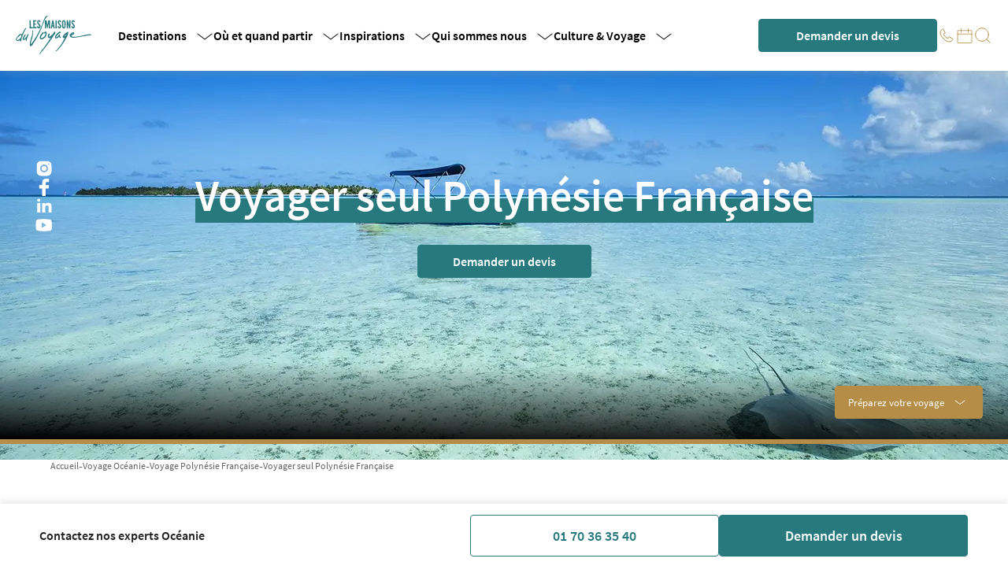

--- FILE ---
content_type: text/html;charset=utf-8
request_url: https://www.maisonsduvoyage.com/oceanie/polynesie-francaise/voyager-seul
body_size: 227987
content:
<!DOCTYPE html><html  lang="fr"><head><meta charset="utf-8">
<meta name="viewport" content="width=device-width, initial-scale=1">
<title>Voyager seul en Polynésie Française - Les Maisons du Voyage</title>
<link rel="preconnect" href="https://cms-lmdv.twic.pics">
<meta name="format-detection" content="telephone=no">
<meta name="author" content="Les Maisons du Voyage">
<meta name="publisher" content="Les Maisons du Voyage">
<meta property="og:site_name" content="Les Maisons du Voyage">
<meta property="og:site_url" content="https://www.maisonsduvoyage.com">
<meta property="og:locale" content="fr_FR">
<link rel="icon" type="image/x-icon" href="/favicon.ico">
<script type="text/javascript" data-hid="702b59c">window.dataLayer = window.dataLayer || [];</script>
<script type="text/javascript" data-hid="389f676">
            // Duration in milliseconds to wait while the Kameleoon application file is loaded
            var kameleoonLoadingTimeout = 400;

            window.kameleoonQueue = window.kameleoonQueue || [];
            window.kameleoonStartLoadTime = new Date().getTime();
            if (! document.getElementById("kameleoonLoadingStyleSheet") && ! window.kameleoonDisplayPageTimeOut)
            {
                var kameleoonS = document.getElementsByTagName("script")[0];
                var kameleoonCc = "* { visibility: hidden !important; background-image: none !important; }";
                var kameleoonStn = document.createElement("style");
                kameleoonStn.type = "text/css";
                kameleoonStn.id = "kameleoonLoadingStyleSheet";
                if (kameleoonStn.styleSheet)
                {
                    kameleoonStn.styleSheet.cssText = kameleoonCc;
                }
                else
                {
                    kameleoonStn.appendChild(document.createTextNode(kameleoonCc));
                }
                kameleoonS.parentNode.insertBefore(kameleoonStn, kameleoonS);
                window.kameleoonDisplayPage = function(fromEngine)
                {
                    if (!fromEngine)
                    {
                        window.kameleoonTimeout = true;
                    }
                    if (kameleoonStn.parentNode)
                    {
                        kameleoonStn.parentNode.removeChild(kameleoonStn);
                    }
                };
                window.kameleoonDisplayPageTimeOut = window.setTimeout(window.kameleoonDisplayPage, kameleoonLoadingTimeout);
            }
          </script>
<script type="text/javascript" data-hid="75745b4">
            // Change the value of this URL to point to your own URL, where the iFrame is hosted
            window.kameleoonIframeURL = "https://www.maisonsduvoyage.com/static/kameleoon_static_file.html";

            window.kameleoonLightIframe = false;
            var kameleoonIframeOriginElement = document.createElement("a");
            kameleoonIframeOriginElement.href = kameleoonIframeURL;
            window.kameleoonIframeOrigin = kameleoonIframeOriginElement.origin || (kameleoonIframeOriginElement.protocol + "//" + kameleoonIframeOriginElement.hostname);
            if (location.href.indexOf(window.kameleoonIframeOrigin) != 0)
            {
                window.kameleoonLightIframe = true;
                var kameleoonProcessMessageEvent = function(event)
                {
                    if (window.kameleoonIframeOrigin == event.origin && event.data.slice && event.data.slice(0,9) == "Kameleoon")
                    {
                        window.removeEventListener("message", kameleoonProcessMessageEvent);
                        window.kameleoonExternalIFrameLoaded = true;
                        if (window.Kameleoon)
                        {
                            Kameleoon.Utils.runProtectedScript(event.data);
                            Kameleoon.Analyst.load();
                        }
                        else
                        {
                            window.kameleoonExternalIFrameLoadedData = event.data;
                        }
                    }
                };
                if (window.addEventListener)
                {
                    window.addEventListener("message", kameleoonProcessMessageEvent, false);
                }
                var iframeNode = document.createElement("iframe");
                iframeNode.src = kameleoonIframeURL;
                iframeNode.id = "kameleoonExternalIframe";
                iframeNode.style = "float: left !important; opacity: 0.0 !important; width: 0px !important; height: 0px !important;";
                document.head.appendChild(iframeNode);
            }
          </script>
<script src="//2eou9dgrdy.kameleoon.eu/engine.js" type="text/javascript" async data-hid="5f7bfdd"></script>
<script type="application/ld+json">{"@context":"https://schema.org","@type":"Organization","name":"Maisons du Voyage","url":"https://www.maisonsduvoyage.com/","aggregateRating":{"@type":"AggregateRating","ratingValue":"4.5","reviewCount":"1386","bestRating":"5","worstRating":"1"}}</script>
<link rel="canonical" href="https://www.maisonsduvoyage.com/oceanie/polynesie-francaise/voyager-seul">
<meta property="og:title" content="Voyager seul en Polynésie Française">
<meta name="description" content="Voyager seul en Polynésie Française: découvrez la sélection des Maisons du Voyage ou contactez-nous pour un voyage sur mesure.">
<meta property="og:description" content="Voyager seul en Polynésie Française: découvrez la sélection des Maisons du Voyage ou contactez-nous pour un voyage sur mesure.">
<meta property="og:url" content="https://www.maisonsduvoyage.com/oceanie/polynesie-francaise/voyager-seul">
<meta property="og:image" content="https://stg.api.maisonsduvoyage.com/uploads/polynesie_1680x720_09a6791be2.jpg">
<meta name="robots" content="index, follow">
<script type="application/ld+json">{"@context":"https://schema.org","@type":"BreadcrumbList","itemListElement":[[{"@type":"ListItem","position":1,"name":"Accueil","item":"http://localhost/"},{"@type":"ListItem","position":2,"name":"Voyage Océanie","item":"http://localhost/oceanie"},{"@type":"ListItem","position":3,"name":"Voyage Polynésie Française","item":"http://localhost/oceanie/polynesie-francaise"},{"@type":"ListItem","position":4,"name":"Voyager seul Polynésie Française","item":"http://localhost/oceanie/polynesie-francaise/voyager-seul"}]]}</script>
<style>/*! normalize.css v3.0.0 | MIT License | git.io/normalize */html{font-family:sans-serif;-ms-text-size-adjust:100%;-webkit-text-size-adjust:100%}body{margin:0}article,aside,details,figcaption,figure,footer,header,hgroup,main,nav,section,summary{display:block}audio,canvas,progress,video{display:inline-block;vertical-align:baseline}audio:not([controls]){display:none;height:0}[hidden],template{display:none}a{background:transparent}a:active,a:hover{outline:0}abbr[title]{border-bottom:1px dotted}b,strong{font-weight:700}dfn{font-style:italic}h1{font-size:2em;margin:.67em 0}mark{background:#ff0;color:#000}small{font-size:80%}sub,sup{font-size:75%;line-height:0;position:relative;vertical-align:baseline}sup{top:-.5em}sub{bottom:-.25em}img{border:0}svg:not(:root){overflow:hidden}figure{margin:1em 40px}hr{box-sizing:content-box;height:0}pre{overflow:auto}code,kbd,pre,samp{font-family:monospace,monospace;font-size:1em}button,input,optgroup,select,textarea{color:inherit;font:inherit;margin:0}button{overflow:visible}button,select{text-transform:none}button,html input[type=button],input[type=reset],input[type=submit]{-webkit-appearance:button;cursor:pointer}button[disabled],html input[disabled]{cursor:default}button::-moz-focus-inner,input::-moz-focus-inner{border:0;padding:0}input{line-height:normal}input[type=checkbox],input[type=radio]{box-sizing:border-box;padding:0}input[type=number]::-webkit-inner-spin-button,input[type=number]::-webkit-outer-spin-button{height:auto}input[type=search]{-webkit-appearance:textfield;box-sizing:content-box}input[type=search]::-webkit-search-cancel-button,input[type=search]::-webkit-search-decoration{-webkit-appearance:none}fieldset{border:1px solid silver;margin:0 2px;padding:.35em .625em .75em}legend{border:0;padding:0}textarea{overflow:auto}optgroup{font-weight:700}table{border-collapse:collapse;border-spacing:0}td,th{padding:0}</style>
<style>@font-face{font-display:swap;font-family:Source Sans Pro;font-style:normal;font-weight:400;src:url(/_nuxt/SourceSansPro-Regular.t3OYftln.woff2) format("woff2")}@font-face{font-display:swap;font-family:Source Sans Pro;font-style:normal;font-weight:700;src:url(/_nuxt/SourceSansPro-Bold.IA4m_3k9.woff2) format("woff2")}@font-face{font-display:swap;font-family:Source Sans Pro;font-style:normal;font-weight:600;src:url(/_nuxt/SourceSansPro-SemiBold.ZUBl8KMM.woff2) format("woff2")}@font-face{font-display:swap;font-family:Source Sans Pro;font-style:normal;font-weight:300;src:url(/_nuxt/SourceSansPro-Light.CVpHkgRs.woff2) format("woff2")}:root{--breakpoint-value-mobile:768px;--color-black:#202020;--color-white:#fff;--color-green:#27797d;--color-gold:#b68d47;--color-grey-100:#f8f8f8;--color-grey-500:silver;--color-grey-700:#9e9e9e;--color-grey-900:#656464;font-size:1rem;line-height:1.5;-moz-osx-font-smoothing:grayscale;-webkit-font-smoothing:antialiased}strong{font-weight:600!important}*{font-family:Source Sans Pro,Arial,sans-serif}body{overflow-x:hidden}article,footer,h1,h2,h3,h4,h5,h6,header,main div,nav,section{box-sizing:border-box;display:flex}html{scroll-behavior:smooth}a{text-decoration:none}button{background:none;border:none;outline:none;padding:0}label,p{margin:0}li,ul{margin:0;padding:0}a,abbr,acronym,address,applet,article,aside,audio,b,big,blockquote,body,canvas,caption,center,cite,code,dd,del,details,dfn,div,dl,dt,em,embed,fieldset,figcaption,figure,footer,form,h1,h2,h3,h4,h5,h6,header,hgroup,html,i,iframe,img,ins,kbd,label,legend,li,mark,menu,nav,object,ol,output,p,pre,q,ruby,s,samp,section,small,span,strike,strong,sub,summary,sup,table,tbody,td,tfoot,th,thead,time,tr,tt,u,ul,var,video{border:0;font:inherit;font-size:inherit;font-weight:inherit;margin:0;padding:0;vertical-align:baseline}</style>
<style>/*! tailwindcss v3.4.3 | MIT License | https://tailwindcss.com*/*,:after,:before{border:0 solid #e5e7eb;box-sizing:border-box}:after,:before{--tw-content:""}:host,html{line-height:1.5;-webkit-text-size-adjust:100%;font-family:ui-sans-serif,system-ui,sans-serif,Apple Color Emoji,Segoe UI Emoji,Segoe UI Symbol,Noto Color Emoji;font-feature-settings:normal;font-variation-settings:normal;-moz-tab-size:4;-o-tab-size:4;tab-size:4;-webkit-tap-highlight-color:transparent}body{line-height:inherit;margin:0}hr{border-top-width:1px;color:inherit;height:0}abbr:where([title]){-webkit-text-decoration:underline dotted;text-decoration:underline dotted}h1,h2,h3,h4,h5,h6{font-size:inherit;font-weight:inherit}a{color:inherit;text-decoration:inherit}b,strong{font-weight:bolder}code,kbd,pre,samp{font-family:ui-monospace,SFMono-Regular,Menlo,Monaco,Consolas,Liberation Mono,Courier New,monospace;font-feature-settings:normal;font-size:1em;font-variation-settings:normal}small{font-size:80%}sub,sup{font-size:75%;line-height:0;position:relative;vertical-align:baseline}sub{bottom:-.25em}sup{top:-.5em}table{border-collapse:collapse;border-color:inherit;text-indent:0}button,input,optgroup,select,textarea{color:inherit;font-family:inherit;font-feature-settings:inherit;font-size:100%;font-variation-settings:inherit;font-weight:inherit;letter-spacing:inherit;line-height:inherit;margin:0;padding:0}button,select{text-transform:none}button,input:where([type=button]),input:where([type=reset]),input:where([type=submit]){-webkit-appearance:button;background-color:transparent;background-image:none}:-moz-focusring{outline:auto}:-moz-ui-invalid{box-shadow:none}progress{vertical-align:baseline}::-webkit-inner-spin-button,::-webkit-outer-spin-button{height:auto}[type=search]{-webkit-appearance:textfield;outline-offset:-2px}::-webkit-search-decoration{-webkit-appearance:none}::-webkit-file-upload-button{-webkit-appearance:button;font:inherit}summary{display:list-item}blockquote,dd,dl,figure,h1,h2,h3,h4,h5,h6,hr,p,pre{margin:0}fieldset{margin:0}fieldset,legend{padding:0}menu,ol,ul{list-style:none;margin:0;padding:0}dialog{padding:0}textarea{resize:vertical}input::-moz-placeholder,textarea::-moz-placeholder{color:#9ca3af;opacity:1}input::placeholder,textarea::placeholder{color:#9ca3af;opacity:1}[role=button],button{cursor:pointer}:disabled{cursor:default}audio,canvas,embed,iframe,img,object,svg,video{display:block;vertical-align:middle}img,video{height:auto;max-width:100%}[hidden]{display:none}[multiple],[type=date],[type=datetime-local],[type=email],[type=month],[type=number],[type=password],[type=search],[type=tel],[type=text],[type=time],[type=url],[type=week],input:where(:not([type])),select,textarea{-webkit-appearance:none;-moz-appearance:none;appearance:none;background-color:#fff;border-color:var(--color-grey-500);border-radius:0;border-width:1px;font-size:1rem;line-height:1.5rem;padding:.5rem .75rem;--tw-shadow:0 0 #0000}[multiple]:focus,[type=date]:focus,[type=datetime-local]:focus,[type=email]:focus,[type=month]:focus,[type=number]:focus,[type=password]:focus,[type=search]:focus,[type=tel]:focus,[type=text]:focus,[type=time]:focus,[type=url]:focus,[type=week]:focus,input:where(:not([type])):focus,select:focus,textarea:focus{outline:2px solid transparent;outline-offset:2px;--tw-ring-inset:var(--tw-empty,/*!*/ /*!*/);--tw-ring-offset-width:0px;--tw-ring-offset-color:#fff;--tw-ring-color:#2563eb;--tw-ring-offset-shadow:var(--tw-ring-inset) 0 0 0 var(--tw-ring-offset-width) var(--tw-ring-offset-color);--tw-ring-shadow:var(--tw-ring-inset) 0 0 0 calc(1px + var(--tw-ring-offset-width)) var(--tw-ring-color);border-color:#2563eb;box-shadow:var(--tw-ring-offset-shadow),var(--tw-ring-shadow),var(--tw-shadow)}input::-moz-placeholder,textarea::-moz-placeholder{color:var(--color-grey-500);opacity:1}input::placeholder,textarea::placeholder{color:var(--color-grey-500);opacity:1}::-webkit-datetime-edit-fields-wrapper{padding:0}::-webkit-date-and-time-value{min-height:1.5em;text-align:inherit}::-webkit-datetime-edit{display:inline-flex}::-webkit-datetime-edit,::-webkit-datetime-edit-day-field,::-webkit-datetime-edit-hour-field,::-webkit-datetime-edit-meridiem-field,::-webkit-datetime-edit-millisecond-field,::-webkit-datetime-edit-minute-field,::-webkit-datetime-edit-month-field,::-webkit-datetime-edit-second-field,::-webkit-datetime-edit-year-field{padding-bottom:0;padding-top:0}select{background-image:url("data:image/svg+xml;charset=utf-8,%3Csvg xmlns='http://www.w3.org/2000/svg' fill='none' viewBox='0 0 20 20'%3E%3Cpath stroke='var(--color-grey-500)' stroke-linecap='round' stroke-linejoin='round' stroke-width='1.5' d='m6 8 4 4 4-4'/%3E%3C/svg%3E");background-position:right .5rem center;background-repeat:no-repeat;background-size:1.5em 1.5em;padding-right:2.5rem;-webkit-print-color-adjust:exact;print-color-adjust:exact}[multiple],[size]:where(select:not([size="1"])){background-image:none;background-position:0 0;background-repeat:unset;background-size:initial;padding-right:.75rem;-webkit-print-color-adjust:unset;print-color-adjust:unset}[type=checkbox],[type=radio]{-webkit-appearance:none;-moz-appearance:none;appearance:none;background-color:#fff;background-origin:border-box;border-color:var(--color-grey-500);border-width:1px;color:#2563eb;display:inline-block;flex-shrink:0;height:1rem;padding:0;-webkit-print-color-adjust:exact;print-color-adjust:exact;-webkit-user-select:none;-moz-user-select:none;user-select:none;vertical-align:middle;width:1rem;--tw-shadow:0 0 #0000}[type=checkbox]{border-radius:0}[type=radio]{border-radius:100%}[type=checkbox]:focus,[type=radio]:focus{outline:2px solid transparent;outline-offset:2px;--tw-ring-inset:var(--tw-empty,/*!*/ /*!*/);--tw-ring-offset-width:2px;--tw-ring-offset-color:#fff;--tw-ring-color:#2563eb;--tw-ring-offset-shadow:var(--tw-ring-inset) 0 0 0 var(--tw-ring-offset-width) var(--tw-ring-offset-color);--tw-ring-shadow:var(--tw-ring-inset) 0 0 0 calc(2px + var(--tw-ring-offset-width)) var(--tw-ring-color);box-shadow:var(--tw-ring-offset-shadow),var(--tw-ring-shadow),var(--tw-shadow)}[type=checkbox]:checked,[type=radio]:checked{background-color:currentColor;background-position:50%;background-repeat:no-repeat;background-size:100% 100%;border-color:transparent}[type=checkbox]:checked{background-image:url("data:image/svg+xml;charset=utf-8,%3Csvg xmlns='http://www.w3.org/2000/svg' fill='%23fff' viewBox='0 0 16 16'%3E%3Cpath d='M12.207 4.793a1 1 0 0 1 0 1.414l-5 5a1 1 0 0 1-1.414 0l-2-2a1 1 0 0 1 1.414-1.414L6.5 9.086l4.293-4.293a1 1 0 0 1 1.414 0'/%3E%3C/svg%3E")}@media (forced-colors:active) {[type=checkbox]:checked{-webkit-appearance:auto;-moz-appearance:auto;appearance:auto}}[type=radio]:checked{background-image:url("data:image/svg+xml;charset=utf-8,%3Csvg xmlns='http://www.w3.org/2000/svg' fill='%23fff' viewBox='0 0 16 16'%3E%3Ccircle cx='8' cy='8' r='3'/%3E%3C/svg%3E")}@media (forced-colors:active) {[type=radio]:checked{-webkit-appearance:auto;-moz-appearance:auto;appearance:auto}}[type=checkbox]:checked:focus,[type=checkbox]:checked:hover,[type=radio]:checked:focus,[type=radio]:checked:hover{background-color:currentColor;border-color:transparent}[type=checkbox]:indeterminate{background-color:currentColor;background-image:url("data:image/svg+xml;charset=utf-8,%3Csvg xmlns='http://www.w3.org/2000/svg' fill='none' viewBox='0 0 16 16'%3E%3Cpath stroke='%23fff' stroke-linecap='round' stroke-linejoin='round' stroke-width='2' d='M4 8h8'/%3E%3C/svg%3E");background-position:50%;background-repeat:no-repeat;background-size:100% 100%;border-color:transparent}@media (forced-colors:active) {[type=checkbox]:indeterminate{-webkit-appearance:auto;-moz-appearance:auto;appearance:auto}}[type=checkbox]:indeterminate:focus,[type=checkbox]:indeterminate:hover{background-color:currentColor;border-color:transparent}[type=file]{background:unset;border-color:inherit;border-radius:0;border-width:0;font-size:unset;line-height:inherit;padding:0}[type=file]:focus{outline:1px solid ButtonText;outline:1px auto -webkit-focus-ring-color}*,:after,:before{--tw-border-spacing-x:0;--tw-border-spacing-y:0;--tw-translate-x:0;--tw-translate-y:0;--tw-rotate:0;--tw-skew-x:0;--tw-skew-y:0;--tw-scale-x:1;--tw-scale-y:1;--tw-pan-x: ;--tw-pan-y: ;--tw-pinch-zoom: ;--tw-scroll-snap-strictness:proximity;--tw-gradient-from-position: ;--tw-gradient-via-position: ;--tw-gradient-to-position: ;--tw-ordinal: ;--tw-slashed-zero: ;--tw-numeric-figure: ;--tw-numeric-spacing: ;--tw-numeric-fraction: ;--tw-ring-inset: ;--tw-ring-offset-width:0px;--tw-ring-offset-color:#fff;--tw-ring-color:rgba(59,130,246,.5);--tw-ring-offset-shadow:0 0 #0000;--tw-ring-shadow:0 0 #0000;--tw-shadow:0 0 #0000;--tw-shadow-colored:0 0 #0000;--tw-blur: ;--tw-brightness: ;--tw-contrast: ;--tw-grayscale: ;--tw-hue-rotate: ;--tw-invert: ;--tw-saturate: ;--tw-sepia: ;--tw-drop-shadow: ;--tw-backdrop-blur: ;--tw-backdrop-brightness: ;--tw-backdrop-contrast: ;--tw-backdrop-grayscale: ;--tw-backdrop-hue-rotate: ;--tw-backdrop-invert: ;--tw-backdrop-opacity: ;--tw-backdrop-saturate: ;--tw-backdrop-sepia: ;--tw-contain-size: ;--tw-contain-layout: ;--tw-contain-paint: ;--tw-contain-style: }::backdrop{--tw-border-spacing-x:0;--tw-border-spacing-y:0;--tw-translate-x:0;--tw-translate-y:0;--tw-rotate:0;--tw-skew-x:0;--tw-skew-y:0;--tw-scale-x:1;--tw-scale-y:1;--tw-pan-x: ;--tw-pan-y: ;--tw-pinch-zoom: ;--tw-scroll-snap-strictness:proximity;--tw-gradient-from-position: ;--tw-gradient-via-position: ;--tw-gradient-to-position: ;--tw-ordinal: ;--tw-slashed-zero: ;--tw-numeric-figure: ;--tw-numeric-spacing: ;--tw-numeric-fraction: ;--tw-ring-inset: ;--tw-ring-offset-width:0px;--tw-ring-offset-color:#fff;--tw-ring-color:rgba(59,130,246,.5);--tw-ring-offset-shadow:0 0 #0000;--tw-ring-shadow:0 0 #0000;--tw-shadow:0 0 #0000;--tw-shadow-colored:0 0 #0000;--tw-blur: ;--tw-brightness: ;--tw-contrast: ;--tw-grayscale: ;--tw-hue-rotate: ;--tw-invert: ;--tw-saturate: ;--tw-sepia: ;--tw-drop-shadow: ;--tw-backdrop-blur: ;--tw-backdrop-brightness: ;--tw-backdrop-contrast: ;--tw-backdrop-grayscale: ;--tw-backdrop-hue-rotate: ;--tw-backdrop-invert: ;--tw-backdrop-opacity: ;--tw-backdrop-saturate: ;--tw-backdrop-sepia: ;--tw-contain-size: ;--tw-contain-layout: ;--tw-contain-paint: ;--tw-contain-style: }.container{width:100%}@media (min-width:640px){.container{max-width:640px}}@media (min-width:768px){.container{max-width:768px}}@media (min-width:1024px){.container{max-width:1024px}}@media (min-width:1280px){.container{max-width:1280px}}@media (min-width:1536px){.container{max-width:1536px}}.prose{color:var(--tw-prose-body);max-width:65ch}.prose :where(p):not(:where([class~=not-prose],[class~=not-prose] *)){margin-bottom:1.25em;margin-top:1.25em}.prose :where([class~=lead]):not(:where([class~=not-prose],[class~=not-prose] *)){color:var(--tw-prose-lead);font-size:1.25em;line-height:1.6;margin-bottom:1.2em;margin-top:1.2em}.prose :where(a):not(:where([class~=not-prose],[class~=not-prose] *)){color:var(--tw-prose-links);font-weight:500;text-decoration:underline}.prose :where(strong):not(:where([class~=not-prose],[class~=not-prose] *)){color:var(--tw-prose-bold);font-weight:600}.prose :where(a strong):not(:where([class~=not-prose],[class~=not-prose] *)){color:inherit}.prose :where(blockquote strong):not(:where([class~=not-prose],[class~=not-prose] *)){color:inherit}.prose :where(thead th strong):not(:where([class~=not-prose],[class~=not-prose] *)){color:inherit}.prose :where(ol):not(:where([class~=not-prose],[class~=not-prose] *)){list-style-type:decimal;margin-bottom:1.25em;margin-top:1.25em;padding-inline-start:1.625em}.prose :where(ol[type=A]):not(:where([class~=not-prose],[class~=not-prose] *)){list-style-type:upper-alpha}.prose :where(ol[type=a]):not(:where([class~=not-prose],[class~=not-prose] *)){list-style-type:lower-alpha}.prose :where(ol[type=A s]):not(:where([class~=not-prose],[class~=not-prose] *)){list-style-type:upper-alpha}.prose :where(ol[type=a s]):not(:where([class~=not-prose],[class~=not-prose] *)){list-style-type:lower-alpha}.prose :where(ol[type=I]):not(:where([class~=not-prose],[class~=not-prose] *)){list-style-type:upper-roman}.prose :where(ol[type=i]):not(:where([class~=not-prose],[class~=not-prose] *)){list-style-type:lower-roman}.prose :where(ol[type=I s]):not(:where([class~=not-prose],[class~=not-prose] *)){list-style-type:upper-roman}.prose :where(ol[type=i s]):not(:where([class~=not-prose],[class~=not-prose] *)){list-style-type:lower-roman}.prose :where(ol[type="1"]):not(:where([class~=not-prose],[class~=not-prose] *)){list-style-type:decimal}.prose :where(ul):not(:where([class~=not-prose],[class~=not-prose] *)){list-style-type:disc;margin-bottom:1.25em;margin-top:1.25em;padding-inline-start:1.625em}.prose :where(ol>li):not(:where([class~=not-prose],[class~=not-prose] *))::marker{color:var(--tw-prose-counters);font-weight:400}.prose :where(ul>li):not(:where([class~=not-prose],[class~=not-prose] *))::marker{color:var(--tw-prose-bullets)}.prose :where(dt):not(:where([class~=not-prose],[class~=not-prose] *)){color:var(--tw-prose-headings);font-weight:600;margin-top:1.25em}.prose :where(hr):not(:where([class~=not-prose],[class~=not-prose] *)){border-color:var(--tw-prose-hr);border-top-width:1px;margin-bottom:3em;margin-top:3em}.prose :where(blockquote):not(:where([class~=not-prose],[class~=not-prose] *)){border-inline-start-color:var(--tw-prose-quote-borders);border-inline-start-width:.25rem;color:var(--tw-prose-quotes);font-style:italic;font-weight:500;margin-bottom:1.6em;margin-top:1.6em;padding-inline-start:1em;quotes:"\201C""\201D""\2018""\2019"}.prose :where(blockquote p:first-of-type):not(:where([class~=not-prose],[class~=not-prose] *)):before{content:open-quote}.prose :where(blockquote p:last-of-type):not(:where([class~=not-prose],[class~=not-prose] *)):after{content:close-quote}.prose :where(h1):not(:where([class~=not-prose],[class~=not-prose] *)){color:var(--tw-prose-headings);font-size:2.25em;font-weight:800;line-height:1.1111111;margin-bottom:.8888889em;margin-top:0}.prose :where(h1 strong):not(:where([class~=not-prose],[class~=not-prose] *)){color:inherit;font-weight:900}.prose :where(h2):not(:where([class~=not-prose],[class~=not-prose] *)){color:var(--tw-prose-headings);font-size:1.5em;font-weight:700;line-height:1.3333333;margin-bottom:1em;margin-top:2em}.prose :where(h2 strong):not(:where([class~=not-prose],[class~=not-prose] *)){color:inherit;font-weight:800}.prose :where(h3):not(:where([class~=not-prose],[class~=not-prose] *)){color:var(--tw-prose-headings);font-size:1.25em;font-weight:600;line-height:1.6;margin-bottom:.6em;margin-top:1.6em}.prose :where(h3 strong):not(:where([class~=not-prose],[class~=not-prose] *)){color:inherit;font-weight:700}.prose :where(h4):not(:where([class~=not-prose],[class~=not-prose] *)){color:var(--tw-prose-headings);font-weight:600;line-height:1.5;margin-bottom:.5em;margin-top:1.5em}.prose :where(h4 strong):not(:where([class~=not-prose],[class~=not-prose] *)){color:inherit;font-weight:700}.prose :where(img):not(:where([class~=not-prose],[class~=not-prose] *)){margin-bottom:2em;margin-top:2em}.prose :where(picture):not(:where([class~=not-prose],[class~=not-prose] *)){display:block;margin-bottom:2em;margin-top:2em}.prose :where(video):not(:where([class~=not-prose],[class~=not-prose] *)){margin-bottom:2em;margin-top:2em}.prose :where(kbd):not(:where([class~=not-prose],[class~=not-prose] *)){border-radius:.3125rem;box-shadow:0 0 0 1px rgb(var(--tw-prose-kbd-shadows)/10%),0 3px 0 rgb(var(--tw-prose-kbd-shadows)/10%);color:var(--tw-prose-kbd);font-family:inherit;font-size:.875em;font-weight:500;padding-inline-end:.375em;padding-bottom:.1875em;padding-top:.1875em;padding-inline-start:.375em}.prose :where(code):not(:where([class~=not-prose],[class~=not-prose] *)){color:var(--tw-prose-code);font-size:.875em;font-weight:600}.prose :where(code):not(:where([class~=not-prose],[class~=not-prose] *)):before{content:"`"}.prose :where(code):not(:where([class~=not-prose],[class~=not-prose] *)):after{content:"`"}.prose :where(a code):not(:where([class~=not-prose],[class~=not-prose] *)){color:inherit}.prose :where(h1 code):not(:where([class~=not-prose],[class~=not-prose] *)){color:inherit}.prose :where(h2 code):not(:where([class~=not-prose],[class~=not-prose] *)){color:inherit;font-size:.875em}.prose :where(h3 code):not(:where([class~=not-prose],[class~=not-prose] *)){color:inherit;font-size:.9em}.prose :where(h4 code):not(:where([class~=not-prose],[class~=not-prose] *)){color:inherit}.prose :where(blockquote code):not(:where([class~=not-prose],[class~=not-prose] *)){color:inherit}.prose :where(thead th code):not(:where([class~=not-prose],[class~=not-prose] *)){color:inherit}.prose :where(pre):not(:where([class~=not-prose],[class~=not-prose] *)){background-color:var(--tw-prose-pre-bg);border-radius:.375rem;color:var(--tw-prose-pre-code);font-size:.875em;font-weight:400;line-height:1.7142857;margin-bottom:1.7142857em;margin-top:1.7142857em;overflow-x:auto;padding-inline-end:1.1428571em;padding-bottom:.8571429em;padding-top:.8571429em;padding-inline-start:1.1428571em}.prose :where(pre code):not(:where([class~=not-prose],[class~=not-prose] *)){background-color:transparent;border-radius:0;border-width:0;color:inherit;font-family:inherit;font-size:inherit;font-weight:inherit;line-height:inherit;padding:0}.prose :where(pre code):not(:where([class~=not-prose],[class~=not-prose] *)):before{content:none}.prose :where(pre code):not(:where([class~=not-prose],[class~=not-prose] *)):after{content:none}.prose :where(table):not(:where([class~=not-prose],[class~=not-prose] *)){font-size:.875em;line-height:1.7142857;margin-bottom:2em;margin-top:2em;table-layout:auto;text-align:start;width:100%}.prose :where(thead):not(:where([class~=not-prose],[class~=not-prose] *)){border-bottom-color:var(--tw-prose-th-borders);border-bottom-width:1px}.prose :where(thead th):not(:where([class~=not-prose],[class~=not-prose] *)){color:var(--tw-prose-headings);font-weight:600;padding-inline-end:.5714286em;padding-bottom:.5714286em;padding-inline-start:.5714286em;vertical-align:bottom}.prose :where(tbody tr):not(:where([class~=not-prose],[class~=not-prose] *)){border-bottom-color:var(--tw-prose-td-borders);border-bottom-width:1px}.prose :where(tbody tr:last-child):not(:where([class~=not-prose],[class~=not-prose] *)){border-bottom-width:0}.prose :where(tbody td):not(:where([class~=not-prose],[class~=not-prose] *)){vertical-align:baseline}.prose :where(tfoot):not(:where([class~=not-prose],[class~=not-prose] *)){border-top-color:var(--tw-prose-th-borders);border-top-width:1px}.prose :where(tfoot td):not(:where([class~=not-prose],[class~=not-prose] *)){vertical-align:top}.prose :where(figure>*):not(:where([class~=not-prose],[class~=not-prose] *)){margin-bottom:0;margin-top:0}.prose :where(figcaption):not(:where([class~=not-prose],[class~=not-prose] *)){color:var(--tw-prose-captions);font-size:.875em;line-height:1.4285714;margin-top:.8571429em}.prose{--tw-prose-body:#374151;--tw-prose-headings:#111827;--tw-prose-lead:#4b5563;--tw-prose-links:#111827;--tw-prose-bold:#111827;--tw-prose-counters:#6b7280;--tw-prose-bullets:#d1d5db;--tw-prose-hr:#e5e7eb;--tw-prose-quotes:#111827;--tw-prose-quote-borders:#e5e7eb;--tw-prose-captions:#6b7280;--tw-prose-kbd:#111827;--tw-prose-kbd-shadows:17 24 39;--tw-prose-code:#111827;--tw-prose-pre-code:#e5e7eb;--tw-prose-pre-bg:#1f2937;--tw-prose-th-borders:#d1d5db;--tw-prose-td-borders:#e5e7eb;--tw-prose-invert-body:#d1d5db;--tw-prose-invert-headings:#fff;--tw-prose-invert-lead:#9ca3af;--tw-prose-invert-links:#fff;--tw-prose-invert-bold:#fff;--tw-prose-invert-counters:#9ca3af;--tw-prose-invert-bullets:#4b5563;--tw-prose-invert-hr:#374151;--tw-prose-invert-quotes:#f3f4f6;--tw-prose-invert-quote-borders:#374151;--tw-prose-invert-captions:#9ca3af;--tw-prose-invert-kbd:#fff;--tw-prose-invert-kbd-shadows:255 255 255;--tw-prose-invert-code:#fff;--tw-prose-invert-pre-code:#d1d5db;--tw-prose-invert-pre-bg:rgba(0,0,0,.5);--tw-prose-invert-th-borders:#4b5563;--tw-prose-invert-td-borders:#374151;font-size:1rem;line-height:1.75}.prose :where(picture>img):not(:where([class~=not-prose],[class~=not-prose] *)){margin-bottom:0;margin-top:0}.prose :where(li):not(:where([class~=not-prose],[class~=not-prose] *)){margin-bottom:.5em;margin-top:.5em}.prose :where(ol>li):not(:where([class~=not-prose],[class~=not-prose] *)){padding-inline-start:.375em}.prose :where(ul>li):not(:where([class~=not-prose],[class~=not-prose] *)){padding-inline-start:.375em}.prose :where(.prose>ul>li p):not(:where([class~=not-prose],[class~=not-prose] *)){margin-bottom:.75em;margin-top:.75em}.prose :where(.prose>ul>li>:first-child):not(:where([class~=not-prose],[class~=not-prose] *)){margin-top:1.25em}.prose :where(.prose>ul>li>:last-child):not(:where([class~=not-prose],[class~=not-prose] *)){margin-bottom:1.25em}.prose :where(.prose>ol>li>:first-child):not(:where([class~=not-prose],[class~=not-prose] *)){margin-top:1.25em}.prose :where(.prose>ol>li>:last-child):not(:where([class~=not-prose],[class~=not-prose] *)){margin-bottom:1.25em}.prose :where(ul ul,ul ol,ol ul,ol ol):not(:where([class~=not-prose],[class~=not-prose] *)){margin-bottom:.75em;margin-top:.75em}.prose :where(dl):not(:where([class~=not-prose],[class~=not-prose] *)){margin-bottom:1.25em;margin-top:1.25em}.prose :where(dd):not(:where([class~=not-prose],[class~=not-prose] *)){margin-top:.5em;padding-inline-start:1.625em}.prose :where(hr+*):not(:where([class~=not-prose],[class~=not-prose] *)){margin-top:0}.prose :where(h2+*):not(:where([class~=not-prose],[class~=not-prose] *)){margin-top:0}.prose :where(h3+*):not(:where([class~=not-prose],[class~=not-prose] *)){margin-top:0}.prose :where(h4+*):not(:where([class~=not-prose],[class~=not-prose] *)){margin-top:0}.prose :where(thead th:first-child):not(:where([class~=not-prose],[class~=not-prose] *)){padding-inline-start:0}.prose :where(thead th:last-child):not(:where([class~=not-prose],[class~=not-prose] *)){padding-inline-end:0}.prose :where(tbody td,tfoot td):not(:where([class~=not-prose],[class~=not-prose] *)){padding-inline-end:.5714286em;padding-bottom:.5714286em;padding-top:.5714286em;padding-inline-start:.5714286em}.prose :where(tbody td:first-child,tfoot td:first-child):not(:where([class~=not-prose],[class~=not-prose] *)){padding-inline-start:0}.prose :where(tbody td:last-child,tfoot td:last-child):not(:where([class~=not-prose],[class~=not-prose] *)){padding-inline-end:0}.prose :where(figure):not(:where([class~=not-prose],[class~=not-prose] *)){margin-bottom:2em;margin-top:2em}.prose :where(.prose>:first-child):not(:where([class~=not-prose],[class~=not-prose] *)){margin-top:0}.prose :where(.prose>:last-child):not(:where([class~=not-prose],[class~=not-prose] *)){margin-bottom:0}.btn{align-items:center;background-color:var(--color-grey-500);border-color:var(--color-grey-500);border-radius:4px;border-style:solid;border-width:1px;display:flex;font-weight:600;justify-content:center;line-height:20px;padding:.75rem 1.5rem;text-align:center;-webkit-user-select:none;-moz-user-select:none;user-select:none;--tw-text-opacity:1;color:rgb(255 255 255/var(--tw-text-opacity));transition-duration:.15s;transition-property:color,background-color,border-color,text-decoration-color,fill,stroke,opacity,box-shadow,transform,filter,-webkit-backdrop-filter;transition-property:color,background-color,border-color,text-decoration-color,fill,stroke,opacity,box-shadow,transform,filter,backdrop-filter;transition-property:color,background-color,border-color,text-decoration-color,fill,stroke,opacity,box-shadow,transform,filter,backdrop-filter,-webkit-backdrop-filter;transition-timing-function:cubic-bezier(.4,0,.2,1)}.btn:hover{--tw-bg-opacity:1;background-color:rgb(156 163 175/var(--tw-bg-opacity))}@media (min-width:640px){.btn{padding-left:2.75rem;padding-right:2.75rem}}.btn-primary{align-items:center;background-color:var(--color-grey-500);border-color:var(--color-grey-500);border-radius:4px;border-style:solid;border-width:1px;display:flex;font-weight:600;justify-content:center;line-height:20px;padding:.75rem 1.5rem;text-align:center;-webkit-user-select:none;-moz-user-select:none;user-select:none;--tw-text-opacity:1;color:rgb(255 255 255/var(--tw-text-opacity));transition-duration:.15s;transition-property:color,background-color,border-color,text-decoration-color,fill,stroke,opacity,box-shadow,transform,filter,-webkit-backdrop-filter;transition-property:color,background-color,border-color,text-decoration-color,fill,stroke,opacity,box-shadow,transform,filter,backdrop-filter;transition-property:color,background-color,border-color,text-decoration-color,fill,stroke,opacity,box-shadow,transform,filter,backdrop-filter,-webkit-backdrop-filter;transition-timing-function:cubic-bezier(.4,0,.2,1)}.btn-primary:hover{background-color:rgb(156 163 175/var(--tw-bg-opacity))}@media (min-width:640px){.btn-primary{padding-left:2.75rem;padding-right:2.75rem}}.btn-primary{--tw-border-opacity:1;border-color:rgb(39 121 125/var(--tw-border-opacity));--tw-bg-opacity:1;background-color:rgb(39 121 125/var(--tw-bg-opacity))}.btn-primary:hover{--tw-bg-opacity:1;background-color:rgb(56 141 142/var(--tw-bg-opacity))}.btn-primary-outline{align-items:center;background-color:var(--color-grey-500);border-color:var(--color-grey-500);border-radius:4px;border-style:solid;border-width:1px;color:rgb(255 255 255/var(--tw-text-opacity));display:flex;font-weight:600;justify-content:center;line-height:20px;padding:.75rem 1.5rem;text-align:center;transition-duration:.15s;transition-property:color,background-color,border-color,text-decoration-color,fill,stroke,opacity,box-shadow,transform,filter,-webkit-backdrop-filter;transition-property:color,background-color,border-color,text-decoration-color,fill,stroke,opacity,box-shadow,transform,filter,backdrop-filter;transition-property:color,background-color,border-color,text-decoration-color,fill,stroke,opacity,box-shadow,transform,filter,backdrop-filter,-webkit-backdrop-filter;transition-timing-function:cubic-bezier(.4,0,.2,1);-webkit-user-select:none;-moz-user-select:none;user-select:none}.btn-primary-outline:hover{background-color:rgb(156 163 175/var(--tw-bg-opacity))}@media (min-width:640px){.btn-primary-outline{padding-left:2.75rem;padding-right:2.75rem}}.btn-primary-outline{--tw-border-opacity:1;border-color:rgb(39 121 125/var(--tw-border-opacity));--tw-bg-opacity:1;background-color:rgb(255 255 255/var(--tw-bg-opacity));--tw-text-opacity:1;color:rgb(39 121 125/var(--tw-text-opacity))}.btn-primary-outline:hover{--tw-bg-opacity:1;background-color:rgb(39 121 125/var(--tw-bg-opacity))}.btn-disabled,.btn-primary-outline:hover{--tw-text-opacity:1;color:rgb(255 255 255/var(--tw-text-opacity))}.btn-disabled{align-items:center;background-color:var(--color-grey-500);border-color:var(--color-grey-500);border-radius:4px;border-style:solid;border-width:1px;display:flex;font-weight:600;justify-content:center;line-height:20px;padding:.75rem 1.5rem;text-align:center;transition-duration:.15s;transition-property:color,background-color,border-color,text-decoration-color,fill,stroke,opacity,box-shadow,transform,filter,-webkit-backdrop-filter;transition-property:color,background-color,border-color,text-decoration-color,fill,stroke,opacity,box-shadow,transform,filter,backdrop-filter;transition-property:color,background-color,border-color,text-decoration-color,fill,stroke,opacity,box-shadow,transform,filter,backdrop-filter,-webkit-backdrop-filter;transition-timing-function:cubic-bezier(.4,0,.2,1);-webkit-user-select:none;-moz-user-select:none;user-select:none}.btn-disabled:hover{--tw-bg-opacity:1;background-color:rgb(156 163 175/var(--tw-bg-opacity))}@media (min-width:640px){.btn-disabled{padding-left:2.75rem;padding-right:2.75rem}}.btn-disabled{opacity:.5;pointer-events:none}.link{--tw-text-opacity:1;color:rgb(39 121 125/var(--tw-text-opacity));text-decoration-line:underline}.visible{visibility:visible!important}.invisible{visibility:hidden!important}.collapse{visibility:collapse!important}.static{position:static!important}.fixed{position:fixed!important}.absolute{position:absolute!important}.relative{position:relative!important}.sticky{position:sticky!important}.inset-0{inset:0!important}.bottom-0{bottom:0!important}.bottom-8{bottom:2rem!important}.left-0{left:0!important}.left-\[-20px\]{left:-20px!important}.right-0{right:0!important}.right-4{right:1rem!important}.right-8{right:2rem!important}.top-0{top:0!important}.top-16{top:4rem!important}.top-4{top:1rem!important}.top-6{top:1.5rem!important}.top-\[-20px\]{top:-20px!important}.-z-10{z-index:-10!important}.z-10{z-index:10!important}.z-50{z-index:50!important}.z-\[2000\]{z-index:2000!important}.order-1{order:1!important}.order-2{order:2!important}.order-first{order:-9999!important}.col-span-2{grid-column:span 2/span 2!important}.m-0{margin:0!important}.m-2{margin:.5rem!important}.m-4{margin:1rem!important}.m-8{margin:2rem!important}.m-auto{margin:auto!important}.mx-0{margin-left:0!important;margin-right:0!important}.mx-2{margin-left:.5rem!important;margin-right:.5rem!important}.mx-3{margin-left:.75rem!important;margin-right:.75rem!important}.mx-4{margin-left:1rem!important;margin-right:1rem!important}.mx-8{margin-left:2rem!important;margin-right:2rem!important}.mx-\[24px\]{margin-left:24px!important;margin-right:24px!important}.mx-auto{margin-left:auto!important;margin-right:auto!important}.my-10{margin-bottom:2.5rem!important;margin-top:2.5rem!important}.my-12{margin-bottom:3rem!important;margin-top:3rem!important}.my-2{margin-bottom:.5rem!important;margin-top:.5rem!important}.my-4{margin-bottom:1rem!important;margin-top:1rem!important}.my-6{margin-bottom:1.5rem!important;margin-top:1.5rem!important}.my-8{margin-bottom:2rem!important;margin-top:2rem!important}.my-\[16px\]{margin-bottom:16px!important;margin-top:16px!important}.my-\[24px\]{margin-bottom:24px!important;margin-top:24px!important}.my-\[40px\]{margin-bottom:40px!important;margin-top:40px!important}.my-\[4px\]{margin-bottom:4px!important;margin-top:4px!important}.-mt-1{margin-top:-.25rem!important}.mb-0{margin-bottom:0!important}.mb-1{margin-bottom:.25rem!important}.mb-16{margin-bottom:4rem!important}.mb-2{margin-bottom:.5rem!important}.mb-3{margin-bottom:.75rem!important}.mb-4{margin-bottom:1rem!important}.mb-6{margin-bottom:1.5rem!important}.mb-64{margin-bottom:16rem!important}.mb-7{margin-bottom:1.75rem!important}.mb-8{margin-bottom:2rem!important}.mb-\[12px\]{margin-bottom:12px!important}.mb-\[16px\]{margin-bottom:16px!important}.mb-\[18px\]{margin-bottom:18px!important}.mb-\[20px\]{margin-bottom:20px!important}.mb-\[24px\]{margin-bottom:24px!important}.mb-\[30px\]{margin-bottom:30px!important}.ml-0{margin-left:0!important}.ml-1{margin-left:.25rem!important}.ml-2{margin-left:.5rem!important}.ml-4{margin-left:1rem!important}.ml-\[-20px\]{margin-left:-20px!important}.ml-\[24px\]{margin-left:24px!important}.ml-auto{margin-left:auto!important}.mr-0{margin-right:0!important}.mr-2{margin-right:.5rem!important}.mr-4{margin-right:1rem!important}.mr-6{margin-right:1.5rem!important}.mr-\[0\]{margin-right:0!important}.mr-\[10px\]{margin-right:10px!important}.mr-\[12px\]{margin-right:12px!important}.mr-\[23px\]{margin-right:23px!important}.mt-0{margin-top:0!important}.mt-1{margin-top:.25rem!important}.mt-12{margin-top:3rem!important}.mt-16{margin-top:4rem!important}.mt-2{margin-top:.5rem!important}.mt-3{margin-top:.75rem!important}.mt-4{margin-top:1rem!important}.mt-5{margin-top:1.25rem!important}.mt-6{margin-top:1.5rem!important}.mt-8{margin-top:2rem!important}.mt-\[10px\]{margin-top:10px!important}.mt-\[11rem\]{margin-top:11rem!important}.mt-\[16px\]{margin-top:16px!important}.mt-\[20rem\]{margin-top:20rem!important}.mt-\[21rem\]{margin-top:21rem!important}.mt-\[24px\]{margin-top:24px!important}.mt-\[40px\]{margin-top:40px!important}.mt-\[4px\]{margin-top:4px!important}.mt-\[5px\]{margin-top:5px!important}.mt-\[84px\]{margin-top:84px!important}.mt-auto{margin-top:auto!important}.line-clamp-3{-webkit-line-clamp:3!important}.line-clamp-3,.line-clamp-4{display:-webkit-box!important;overflow:hidden!important;-webkit-box-orient:vertical!important}.line-clamp-4{-webkit-line-clamp:4!important}.line-clamp-none{overflow:visible!important;-webkit-box-orient:horizontal!important;-webkit-line-clamp:none!important}.block,.line-clamp-none{display:block!important}.inline-block{display:inline-block!important}.inline{display:inline!important}.flex{display:flex!important}.inline-flex{display:inline-flex!important}.table{display:table!important}.grid{display:grid!important}.contents{display:contents!important}.list-item{display:list-item!important}.hidden{display:none!important}.aspect-\[1\.96\]{aspect-ratio:1.96!important}.aspect-\[4\/3\]{aspect-ratio:4/3!important}.aspect-square{aspect-ratio:1/1!important}.aspect-video{aspect-ratio:16/9!important}.size-\[20px\]{height:20px!important;width:20px!important}.size-\[30px\]{height:30px!important;width:30px!important}.h-10{height:2.5rem!important}.h-12{height:3rem!important}.h-16{height:4rem!important}.h-32{height:8rem!important}.h-4{height:1rem!important}.h-48{height:12rem!important}.h-5{height:1.25rem!important}.h-6{height:1.5rem!important}.h-8{height:2rem!important}.h-\[24px\]{height:24px!important}.h-\[250px\]{height:250px!important}.h-\[328px\]{height:328px!important}.h-\[380px\]{height:380px!important}.h-\[40px\]{height:40px!important}.h-\[46px\]{height:46px!important}.h-\[48px\]{height:48px!important}.h-\[48rem\]{height:48rem!important}.h-\[51px\]{height:51px!important}.h-\[600px\]{height:600px!important}.h-\[64px\]{height:64px!important}.h-\[80px\]{height:80px!important}.h-\[90px\]{height:90px!important}.h-full{height:100%!important}.h-screen{height:100vh!important}.max-h-20{max-height:5rem!important}.max-h-\[70vh\]{max-height:70vh!important}.max-h-\[80vh\]{max-height:80vh!important}.max-h-\[calc\(100vh-2rem\)\]{max-height:calc(100vh - 2rem)!important}.min-h-\[3px\]{min-height:3px!important}.min-h-full{min-height:100%!important}.min-h-screen{min-height:100vh!important}.w-1\/2{width:50%!important}.w-1\/5{width:20%!important}.w-10{width:2.5rem!important}.w-12{width:3rem!important}.w-16{width:4rem!important}.w-24{width:6rem!important}.w-32{width:8rem!important}.w-40{width:10rem!important}.w-48{width:12rem!important}.w-5{width:1.25rem!important}.w-56{width:14rem!important}.w-6{width:1.5rem!important}.w-64{width:16rem!important}.w-8{width:2rem!important}.w-\[100vw\]{width:100vw!important}.w-\[120px\]{width:120px!important}.w-\[150px\]{width:150px!important}.w-\[158px\]{width:158px!important}.w-\[163px\]{width:163px!important}.w-\[180px\]{width:180px!important}.w-\[182px\]{width:182px!important}.w-\[300px\]{width:300px!important}.w-\[40px\]{width:40px!important}.w-\[46px\]{width:46px!important}.w-\[48px\]{width:48px!important}.w-\[52px\]{width:52px!important}.w-\[64px\]{width:64px!important}.w-\[70vw\]{width:70vw!important}.w-\[85\%\]{width:85%!important}.w-\[90px\]{width:90px!important}.w-\[fit-content\],.w-fit{width:-moz-fit-content!important;width:fit-content!important}.w-full{width:100%!important}.w-screen{width:100vw!important}.min-w-0{min-width:0!important}.min-w-\[128px\]{min-width:128px!important}.min-w-\[150px\]{min-width:150px!important}.min-w-\[600px\]{min-width:600px!important}.min-w-full{min-width:100%!important}.max-w-3xl{max-width:48rem!important}.max-w-\[1074px\]{max-width:1074px!important}.max-w-\[1440px\]{max-width:1440px!important}.max-w-\[237px\]{max-width:237px!important}.max-w-\[250px\]{max-width:250px!important}.max-w-\[300px\]{max-width:300px!important}.max-w-fit{max-width:-moz-fit-content!important;max-width:fit-content!important}.max-w-full{max-width:100%!important}.max-w-lg{max-width:32rem!important}.max-w-none{max-width:none!important}.max-w-screen-lg{max-width:1024px!important}.flex-1{flex:1 1 0%!important}.flex-auto{flex:1 1 auto!important}.flex-shrink{flex-shrink:1!important}.flex-grow,.grow{flex-grow:1!important}.table-fixed{table-layout:fixed!important}.border-collapse{border-collapse:collapse!important}.translate-x-2{--tw-translate-x:0.5rem!important}.translate-x-2,.translate-y-0{transform:translate(var(--tw-translate-x),var(--tw-translate-y)) rotate(var(--tw-rotate)) skewX(var(--tw-skew-x)) skewY(var(--tw-skew-y)) scaleX(var(--tw-scale-x)) scaleY(var(--tw-scale-y))!important}.translate-y-0{--tw-translate-y:0px!important}.translate-y-3{--tw-translate-y:0.75rem!important}.translate-y-3,.translate-y-4{transform:translate(var(--tw-translate-x),var(--tw-translate-y)) rotate(var(--tw-rotate)) skewX(var(--tw-skew-x)) skewY(var(--tw-skew-y)) scaleX(var(--tw-scale-x)) scaleY(var(--tw-scale-y))!important}.translate-y-4{--tw-translate-y:1rem!important}.translate-y-\[27px\]{--tw-translate-y:27px!important}.transform,.translate-y-\[27px\]{transform:translate(var(--tw-translate-x),var(--tw-translate-y)) rotate(var(--tw-rotate)) skewX(var(--tw-skew-x)) skewY(var(--tw-skew-y)) scaleX(var(--tw-scale-x)) scaleY(var(--tw-scale-y))!important}@keyframes spin{to{transform:rotate(1turn)}}.animate-spin{animation:spin 1s linear infinite!important}.cursor-not-allowed{cursor:not-allowed!important}.cursor-pointer{cursor:pointer!important}.resize{resize:both!important}.scroll-mt-\[104px\]{scroll-margin-top:104px!important}.scroll-mt-\[160px\]{scroll-margin-top:160px!important}.scroll-mt-\[80px\]{scroll-margin-top:80px!important}.list-inside{list-style-position:inside!important}.list-decimal{list-style-type:decimal!important}.list-none{list-style-type:none!important}.break-before-page{-moz-column-break-before:page!important;break-before:page!important}.break-inside-avoid{-moz-column-break-inside:avoid!important;break-inside:avoid!important}.break-after-page{-moz-column-break-after:page!important;break-after:page!important}.grid-cols-1{grid-template-columns:repeat(1,minmax(0,1fr))!important}.grid-cols-2{grid-template-columns:repeat(2,minmax(0,1fr))!important}.grid-cols-3{grid-template-columns:repeat(3,minmax(0,1fr))!important}.grid-cols-4{grid-template-columns:repeat(4,minmax(0,1fr))!important}.flex-row{flex-direction:row!important}.flex-col{flex-direction:column!important}.flex-col-reverse{flex-direction:column-reverse!important}.flex-wrap{flex-wrap:wrap!important}.items-start{align-items:flex-start!important}.items-end{align-items:flex-end!important}.items-center{align-items:center!important}.justify-start{justify-content:flex-start!important}.justify-end{justify-content:flex-end!important}.justify-center{justify-content:center!important}.justify-between{justify-content:space-between!important}.gap-0{gap:0!important}.gap-1{gap:.25rem!important}.gap-14{gap:3.5rem!important}.gap-2{gap:.5rem!important}.gap-3{gap:.75rem!important}.gap-4{gap:1rem!important}.gap-5{gap:1.25rem!important}.gap-6{gap:1.5rem!important}.gap-8{gap:2rem!important}.gap-\[10px\]{gap:10px!important}.gap-\[16px\]{gap:16px!important}.gap-\[24px\]{gap:24px!important}.gap-\[3px\]{gap:3px!important}.gap-x-10{-moz-column-gap:2.5rem!important;column-gap:2.5rem!important}.gap-x-2{-moz-column-gap:.5rem!important;column-gap:.5rem!important}.gap-x-4{-moz-column-gap:1rem!important;column-gap:1rem!important}.gap-x-7{-moz-column-gap:1.75rem!important;column-gap:1.75rem!important}.gap-y-4{row-gap:1rem!important}.space-x-2>:not([hidden])~:not([hidden]){--tw-space-x-reverse:0!important;margin-left:calc(.5rem*(1 - var(--tw-space-x-reverse)))!important;margin-right:calc(.5rem*var(--tw-space-x-reverse))!important}.space-x-4>:not([hidden])~:not([hidden]){--tw-space-x-reverse:0!important;margin-left:calc(1rem*(1 - var(--tw-space-x-reverse)))!important;margin-right:calc(1rem*var(--tw-space-x-reverse))!important}.space-x-8>:not([hidden])~:not([hidden]){--tw-space-x-reverse:0!important;margin-left:calc(2rem*(1 - var(--tw-space-x-reverse)))!important;margin-right:calc(2rem*var(--tw-space-x-reverse))!important}.space-y-3>:not([hidden])~:not([hidden]){--tw-space-y-reverse:0!important;margin-bottom:calc(.75rem*var(--tw-space-y-reverse))!important;margin-top:calc(.75rem*(1 - var(--tw-space-y-reverse)))!important}.self-start{align-self:flex-start!important}.self-end{align-self:flex-end!important}.self-center{align-self:center!important}.overflow-hidden{overflow:hidden!important}.overflow-clip{overflow:clip!important}.overflow-x-auto{overflow-x:auto!important}.overflow-y-auto{overflow-y:auto!important}.overflow-y-scroll{overflow-y:scroll!important}.text-ellipsis{text-overflow:ellipsis!important}.whitespace-nowrap{white-space:nowrap!important}.text-wrap{text-wrap:wrap!important}.text-nowrap{text-wrap:nowrap!important}.break-words{overflow-wrap:break-word!important}.break-all{word-break:break-all!important}.rounded{border-radius:8px!important}.rounded-3xl{border-radius:1.5rem!important}.rounded-\[4px\]{border-radius:4px!important}.rounded-\[50px\]{border-radius:50px!important}.rounded-full{border-radius:9999px!important}.rounded-lg{border-radius:.5rem!important}.rounded-md{border-radius:.375rem!important}.rounded-sm{border-radius:4px!important}.rounded-b-sm{border-bottom-left-radius:4px!important;border-bottom-right-radius:4px!important}.rounded-l{border-bottom-left-radius:8px!important}.rounded-l,.rounded-t{border-top-left-radius:8px!important}.rounded-t{border-top-right-radius:8px!important}.rounded-t-md{border-top-left-radius:.375rem!important;border-top-right-radius:.375rem!important}.rounded-t-sm{border-top-left-radius:4px!important;border-top-right-radius:4px!important}.rounded-br-sm{border-bottom-right-radius:4px!important}.rounded-tr-sm{border-top-right-radius:4px!important}.border{border-width:1px!important}.border-2{border-width:2px!important}.border-4{border-width:4px!important}.border-\[1px\]{border-width:1px!important}.border-b{border-bottom-width:1px!important}.border-b-2{border-bottom-width:2px!important}.border-b-\[0px\]{border-bottom-width:0!important}.border-r{border-right-width:1px!important}.border-t{border-top-width:1px!important}.border-t-0{border-top-width:0!important}.border-t-2{border-top-width:2px!important}.border-t-4{border-top-width:4px!important}.border-t-\[3px\]{border-top-width:3px!important}.border-solid{border-style:solid!important}.border-dotted{border-style:dotted!important}.border-none{border-style:none!important}.border-\[\#DCDCDC\]{--tw-border-opacity:1!important;border-color:rgb(220 220 220/var(--tw-border-opacity))!important}.border-black{border-color:rgb(32 32 32/var(--tw-border-opacity))!important}.border-black,.border-gold{--tw-border-opacity:1!important}.border-gold{border-color:rgb(182 141 71/var(--tw-border-opacity))!important}.border-gray-200{--tw-border-opacity:1!important;border-color:rgb(229 231 235/var(--tw-border-opacity))!important}.border-gray-300{--tw-border-opacity:1!important;border-color:rgb(209 213 219/var(--tw-border-opacity))!important}.border-gray-700{border-color:var(--color-grey-700)!important}.border-gray-900{border-color:var(--color-grey-900)!important}.border-primary{--tw-border-opacity:1!important;border-color:rgb(39 121 125/var(--tw-border-opacity))!important}.border-primary-light{--tw-border-opacity:1!important;border-color:rgb(56 141 142/var(--tw-border-opacity))!important}.border-red-700{--tw-border-opacity:1!important;border-color:rgb(185 28 28/var(--tw-border-opacity))!important}.border-teal-700{--tw-border-opacity:1!important;border-color:rgb(15 118 110/var(--tw-border-opacity))!important}.border-b-gray-500{border-bottom-color:var(--color-grey-500)!important}.bg-\[\#27797d\]{--tw-bg-opacity:1!important;background-color:rgb(39 121 125/var(--tw-bg-opacity))!important}.bg-\[\#f7f4f2\]{--tw-bg-opacity:1!important;background-color:rgb(247 244 242/var(--tw-bg-opacity))!important}.bg-black{--tw-bg-opacity:1!important;background-color:rgb(32 32 32/var(--tw-bg-opacity))!important}.bg-black\/70{background-color:rgba(32,32,32,.7)!important}.bg-gold{--tw-bg-opacity:1!important;background-color:rgb(182 141 71/var(--tw-bg-opacity))!important}.bg-gray-100{background-color:var(--color-grey-100)!important}.bg-gray-200{background-color:rgb(229 231 235/var(--tw-bg-opacity))!important}.bg-gray-200,.bg-gray-50{--tw-bg-opacity:1!important}.bg-gray-50{background-color:rgb(249 250 251/var(--tw-bg-opacity))!important}.bg-gray-500{background-color:var(--color-grey-500)!important}.bg-lmdv-gray{background-color:rgb(248 248 248/var(--tw-bg-opacity))!important}.bg-lmdv-gray,.bg-primary{--tw-bg-opacity:1!important}.bg-primary{background-color:rgb(39 121 125/var(--tw-bg-opacity))!important}.bg-primary-lightest{--tw-bg-opacity:1!important;background-color:rgb(233 242 242/var(--tw-bg-opacity))!important}.bg-stone-300{background-color:rgb(214 211 209/var(--tw-bg-opacity))!important}.bg-stone-300,.bg-white{--tw-bg-opacity:1!important}.bg-white{background-color:rgb(255 255 255/var(--tw-bg-opacity))!important}.bg-white\/50{background-color:hsla(0,0%,100%,.5)!important}.bg-opacity-40{--tw-bg-opacity:0.4!important}.bg-opacity-45{--tw-bg-opacity:0.45!important}.bg-opacity-75{--tw-bg-opacity:0.75!important}.bg-repeat{background-repeat:repeat!important}.fill-gold{fill:#b68d47!important}.fill-white{fill:#fff!important}.object-cover{-o-object-fit:cover!important;object-fit:cover!important}.object-fill{-o-object-fit:fill!important;object-fit:fill!important}.object-top{-o-object-position:top!important;object-position:top!important}.p-0{padding:0!important}.p-1{padding:.25rem!important}.p-2{padding:.5rem!important}.p-3{padding:.75rem!important}.p-4{padding:1rem!important}.p-5{padding:1.25rem!important}.p-6{padding:1.5rem!important}.p-8{padding:2rem!important}.p-\[4px\]{padding:4px!important}.px-1{padding-left:.25rem!important;padding-right:.25rem!important}.px-10{padding-left:2.5rem!important;padding-right:2.5rem!important}.px-11{padding-left:2.75rem!important;padding-right:2.75rem!important}.px-12{padding-left:3rem!important;padding-right:3rem!important}.px-2{padding-left:.5rem!important;padding-right:.5rem!important}.px-3{padding-left:.75rem!important;padding-right:.75rem!important}.px-4{padding-left:1rem!important;padding-right:1rem!important}.px-6{padding-left:1.5rem!important;padding-right:1.5rem!important}.px-8{padding-left:2rem!important;padding-right:2rem!important}.px-\[10px\]{padding-left:10px!important;padding-right:10px!important}.px-\[16px\]{padding-left:16px!important;padding-right:16px!important}.px-\[24px\]{padding-left:24px!important;padding-right:24px!important}.px-\[44px\]{padding-left:44px!important;padding-right:44px!important}.py-0{padding-bottom:0!important;padding-top:0!important}.py-1{padding-bottom:.25rem!important;padding-top:.25rem!important}.py-12{padding-bottom:3rem!important;padding-top:3rem!important}.py-2{padding-bottom:.5rem!important;padding-top:.5rem!important}.py-3{padding-bottom:.75rem!important;padding-top:.75rem!important}.py-4{padding-bottom:1rem!important;padding-top:1rem!important}.py-6{padding-bottom:1.5rem!important;padding-top:1.5rem!important}.py-8{padding-bottom:2rem!important;padding-top:2rem!important}.py-\[15px\]{padding-bottom:15px!important;padding-top:15px!important}.py-\[8px\]{padding-bottom:8px!important;padding-top:8px!important}.py-\[9px\]{padding-bottom:9px!important;padding-top:9px!important}.py-px{padding-bottom:1px!important;padding-top:1px!important}.pb-16{padding-bottom:4rem!important}.pb-2{padding-bottom:.5rem!important}.pb-24{padding-bottom:6rem!important}.pb-4{padding-bottom:1rem!important}.pb-6{padding-bottom:1.5rem!important}.pb-8{padding-bottom:2rem!important}.pb-\[16px\]{padding-bottom:16px!important}.pl-1{padding-left:.25rem!important}.pl-2{padding-left:.5rem!important}.pl-3{padding-left:.75rem!important}.pl-4{padding-left:1rem!important}.pl-6{padding-left:1.5rem!important}.pl-8{padding-left:2rem!important}.pl-9{padding-left:2.25rem!important}.pr-1{padding-right:.25rem!important}.pr-24{padding-right:6rem!important}.pr-4{padding-right:1rem!important}.pr-8{padding-right:2rem!important}.pt-0{padding-top:0!important}.pt-1{padding-top:.25rem!important}.pt-2{padding-top:.5rem!important}.pt-3{padding-top:.75rem!important}.pt-4{padding-top:1rem!important}.pt-6{padding-top:1.5rem!important}.pt-\[24px\]{padding-top:24px!important}.pt-\[40px\]{padding-top:40px!important}.text-left{text-align:left!important}.text-center{text-align:center!important}.text-right{text-align:right!important}.text-justify{text-align:justify!important}.align-top{vertical-align:top!important}.text-2xl{font-size:1.5rem!important;line-height:2rem!important}.text-3xl{font-size:1.875rem!important;line-height:2.25rem!important}.text-4xl{font-size:2.25rem!important;line-height:2.5rem!important}.text-5xl{font-size:3rem!important}.text-5xl,.text-6xl{line-height:1!important}.text-6xl{font-size:3.75rem!important}.text-\[13px\]{font-size:13px!important}.text-\[16px\]{font-size:16px!important}.text-\[18px\]{font-size:18px!important}.text-\[20px\]{font-size:20px!important}.text-\[24px\]{font-size:24px!important}.text-base{font-size:1rem!important;line-height:1.5rem!important}.text-lg{font-size:1.125rem!important;line-height:1.75rem!important}.text-sm{font-size:14px!important}.text-xl{font-size:1.25rem!important;line-height:1.75rem!important}.text-xs{font-size:.75rem!important;line-height:1rem!important}.font-bold{font-weight:700!important}.font-extrabold{font-weight:800!important}.font-medium{font-weight:500!important}.font-normal{font-weight:400!important}.font-semibold{font-weight:600!important}.uppercase{text-transform:uppercase!important}.capitalize{text-transform:capitalize!important}.normal-case{text-transform:none!important}.italic{font-style:italic!important}.leading-5{line-height:1.25rem!important}.text-black{color:rgb(32 32 32/var(--tw-text-opacity))!important}.text-black,.text-blue-800{--tw-text-opacity:1!important}.text-blue-800{color:rgb(30 64 175/var(--tw-text-opacity))!important}.text-gold{color:rgb(182 141 71/var(--tw-text-opacity))!important}.text-gold,.text-gray-200{--tw-text-opacity:1!important}.text-gray-200{color:rgb(229 231 235/var(--tw-text-opacity))!important}.text-gray-400{--tw-text-opacity:1!important;color:rgb(156 163 175/var(--tw-text-opacity))!important}.text-gray-500{color:var(--color-grey-500)!important}.text-gray-600{--tw-text-opacity:1!important;color:rgb(75 85 99/var(--tw-text-opacity))!important}.text-gray-700{color:var(--color-grey-700)!important}.text-gray-800{--tw-text-opacity:1!important;color:rgb(31 41 55/var(--tw-text-opacity))!important}.text-gray-900{color:var(--color-grey-900)!important}.text-lmdv-gray-dark{--tw-text-opacity:1!important;color:rgb(158 158 158/var(--tw-text-opacity))!important}.text-neutral-400{--tw-text-opacity:1!important;color:rgb(163 163 163/var(--tw-text-opacity))!important}.text-primary{color:rgb(39 121 125/var(--tw-text-opacity))!important}.text-primary,.text-red-500{--tw-text-opacity:1!important}.text-red-500{color:rgb(239 68 68/var(--tw-text-opacity))!important}.text-red-600{--tw-text-opacity:1!important;color:rgb(220 38 38/var(--tw-text-opacity))!important}.text-stone-300{--tw-text-opacity:1!important;color:rgb(214 211 209/var(--tw-text-opacity))!important}.text-teal-700{color:rgb(15 118 110/var(--tw-text-opacity))!important}.text-teal-700,.text-white{--tw-text-opacity:1!important}.text-white{color:rgb(255 255 255/var(--tw-text-opacity))!important}.underline{text-decoration-line:underline!important}.line-through{text-decoration-line:line-through!important}.no-underline{text-decoration-line:none!important}.decoration-gray-400{text-decoration-color:#9ca3af!important}.decoration-1{text-decoration-thickness:1px!important}.antialiased{-webkit-font-smoothing:antialiased!important;-moz-osx-font-smoothing:grayscale!important}.accent-inherit{accent-color:inherit!important}.opacity-0{opacity:0!important}.opacity-100{opacity:1!important}.opacity-25{opacity:.25!important}.opacity-40{opacity:.4!important}.opacity-75{opacity:.75!important}.shadow{--tw-shadow:0 0 10px 2px hsla(0,0%,80%,.25)!important;--tw-shadow-colored:0 0 10px 2px var(--tw-shadow-color)!important}.shadow,.shadow-lg{box-shadow:var(--tw-ring-offset-shadow,0 0 #0000),var(--tw-ring-shadow,0 0 #0000),var(--tw-shadow)!important}.shadow-lg{--tw-shadow:0 10px 15px -3px rgba(0,0,0,.1),0 4px 6px -4px rgba(0,0,0,.1)!important;--tw-shadow-colored:0 10px 15px -3px var(--tw-shadow-color),0 4px 6px -4px var(--tw-shadow-color)!important}.shadow-sm{--tw-shadow:0 1px 2px 0 rgba(0,0,0,.05)!important;--tw-shadow-colored:0 1px 2px 0 var(--tw-shadow-color)!important}.shadow-sm,.shadow-xl{box-shadow:var(--tw-ring-offset-shadow,0 0 #0000),var(--tw-ring-shadow,0 0 #0000),var(--tw-shadow)!important}.shadow-xl{--tw-shadow:0 20px 25px -5px rgba(0,0,0,.1),0 8px 10px -6px rgba(0,0,0,.1)!important;--tw-shadow-colored:0 20px 25px -5px var(--tw-shadow-color),0 8px 10px -6px var(--tw-shadow-color)!important}.shadow-white{--tw-shadow-color:#fff!important;--tw-shadow:var(--tw-shadow-colored)!important}.outline-none{outline:2px solid transparent!important;outline-offset:2px!important}.outline{outline-style:solid!important}.ring-1{--tw-ring-offset-shadow:var(--tw-ring-inset) 0 0 0 var(--tw-ring-offset-width) var(--tw-ring-offset-color)!important;--tw-ring-shadow:var(--tw-ring-inset) 0 0 0 calc(1px + var(--tw-ring-offset-width)) var(--tw-ring-color)!important;box-shadow:var(--tw-ring-offset-shadow),var(--tw-ring-shadow),var(--tw-shadow,0 0 #0000)!important}.ring-black{--tw-ring-opacity:1!important;--tw-ring-color:rgb(32 32 32/var(--tw-ring-opacity))!important}.ring-red-700{--tw-ring-opacity:1!important;--tw-ring-color:rgb(185 28 28/var(--tw-ring-opacity))!important}.ring-teal-700{--tw-ring-opacity:1!important;--tw-ring-color:rgb(15 118 110/var(--tw-ring-opacity))!important}.ring-opacity-5{--tw-ring-opacity:0.05!important}.blur{--tw-blur:blur(8px)!important}.blur,.grayscale{filter:var(--tw-blur) var(--tw-brightness) var(--tw-contrast) var(--tw-grayscale) var(--tw-hue-rotate) var(--tw-invert) var(--tw-saturate) var(--tw-sepia) var(--tw-drop-shadow)!important}.grayscale{--tw-grayscale:grayscale(100%)!important}.invert{--tw-invert:invert(100%)!important}.invert,.sepia{filter:var(--tw-blur) var(--tw-brightness) var(--tw-contrast) var(--tw-grayscale) var(--tw-hue-rotate) var(--tw-invert) var(--tw-saturate) var(--tw-sepia) var(--tw-drop-shadow)!important}.sepia{--tw-sepia:sepia(100%)!important}.\!filter,.filter{filter:var(--tw-blur) var(--tw-brightness) var(--tw-contrast) var(--tw-grayscale) var(--tw-hue-rotate) var(--tw-invert) var(--tw-saturate) var(--tw-sepia) var(--tw-drop-shadow)!important}.backdrop-filter{-webkit-backdrop-filter:var(--tw-backdrop-blur) var(--tw-backdrop-brightness) var(--tw-backdrop-contrast) var(--tw-backdrop-grayscale) var(--tw-backdrop-hue-rotate) var(--tw-backdrop-invert) var(--tw-backdrop-opacity) var(--tw-backdrop-saturate) var(--tw-backdrop-sepia)!important;backdrop-filter:var(--tw-backdrop-blur) var(--tw-backdrop-brightness) var(--tw-backdrop-contrast) var(--tw-backdrop-grayscale) var(--tw-backdrop-hue-rotate) var(--tw-backdrop-invert) var(--tw-backdrop-opacity) var(--tw-backdrop-saturate) var(--tw-backdrop-sepia)!important}.transition{transition-duration:.15s!important;transition-property:color,background-color,border-color,text-decoration-color,fill,stroke,opacity,box-shadow,transform,filter,-webkit-backdrop-filter!important;transition-property:color,background-color,border-color,text-decoration-color,fill,stroke,opacity,box-shadow,transform,filter,backdrop-filter!important;transition-property:color,background-color,border-color,text-decoration-color,fill,stroke,opacity,box-shadow,transform,filter,backdrop-filter,-webkit-backdrop-filter!important;transition-timing-function:cubic-bezier(.4,0,.2,1)!important}.transition-all{transition-duration:.15s!important;transition-property:all!important;transition-timing-function:cubic-bezier(.4,0,.2,1)!important}.transition-colors{transition-duration:.15s!important;transition-property:color,background-color,border-color,text-decoration-color,fill,stroke!important;transition-timing-function:cubic-bezier(.4,0,.2,1)!important}.transition-opacity{transition-duration:.15s!important;transition-property:opacity!important;transition-timing-function:cubic-bezier(.4,0,.2,1)!important}.transition-transform{transition-duration:.15s!important;transition-property:transform!important;transition-timing-function:cubic-bezier(.4,0,.2,1)!important}.duration-200{transition-duration:.2s!important}.duration-300{transition-duration:.3s!important}.ease-in{transition-timing-function:cubic-bezier(.4,0,1,1)!important}.ease-in-out{transition-timing-function:cubic-bezier(.4,0,.2,1)!important}.ease-out{transition-timing-function:cubic-bezier(0,0,.2,1)!important}.\*\:flex-col>*{flex-direction:column!important}.before\:absolute:before{content:var(--tw-content)!important;position:absolute!important}.before\:-left-12:before{content:var(--tw-content)!important;left:-3rem!important}.before\:bottom-\[27px\]:before{bottom:27px!important;content:var(--tw-content)!important}.before\:left-0:before{content:var(--tw-content)!important;left:0!important}.before\:top-0:before{content:var(--tw-content)!important;top:0!important}.before\:block:before{content:var(--tw-content)!important;display:block!important}.before\:h-8:before{content:var(--tw-content)!important;height:2rem!important}.before\:h-\[5px\]:before{content:var(--tw-content)!important;height:5px!important}.before\:h-full:before{content:var(--tw-content)!important;height:100%!important}.before\:min-h-full:before{content:var(--tw-content)!important;min-height:100%!important}.before\:w-8:before{content:var(--tw-content)!important;width:2rem!important}.before\:w-calc:before{content:var(--tw-content)!important;width:calc(50% - 42px)!important}.before\:rounded-full:before{border-radius:9999px!important;content:var(--tw-content)!important}.before\:border-2:before{border-width:2px!important;content:var(--tw-content)!important}.before\:border-l-2:before{border-left-width:2px!important;content:var(--tw-content)!important}.before\:border-solid:before{border-style:solid!important;content:var(--tw-content)!important}.before\:border-gold:before{content:var(--tw-content)!important;--tw-border-opacity:1!important;border-color:rgb(182 141 71/var(--tw-border-opacity))!important}.before\:bg-gold:before{background-color:rgb(182 141 71/var(--tw-bg-opacity))!important}.before\:bg-gold:before,.before\:bg-white:before{content:var(--tw-content)!important;--tw-bg-opacity:1!important}.before\:bg-white:before{background-color:rgb(255 255 255/var(--tw-bg-opacity))!important}.after\:absolute:after{content:var(--tw-content)!important;position:absolute!important}.after\:-left-\[2\.5rem\]:after{content:var(--tw-content)!important;left:-2.5rem!important}.after\:bottom-\[27px\]:after{bottom:27px!important;content:var(--tw-content)!important}.after\:right-0:after{content:var(--tw-content)!important;right:0!important}.after\:top-\[0\.5rem\]:after{content:var(--tw-content)!important;top:.5rem!important}.after\:h-4:after{content:var(--tw-content)!important;height:1rem!important}.after\:h-\[5px\]:after{content:var(--tw-content)!important;height:5px!important}.after\:w-4:after{content:var(--tw-content)!important;width:1rem!important}.after\:w-calc:after{content:var(--tw-content)!important;width:calc(50% - 42px)!important}.after\:rounded-full:after{border-radius:9999px!important;content:var(--tw-content)!important}.after\:bg-gold:after{content:var(--tw-content)!important;--tw-bg-opacity:1!important;background-color:rgb(182 141 71/var(--tw-bg-opacity))!important}.last\:mb-0:last-child{margin-bottom:0!important}.checked\:bg-primary:checked{--tw-bg-opacity:1!important;background-color:rgb(39 121 125/var(--tw-bg-opacity))!important}.hover\:scale-110:hover{--tw-scale-x:1.1!important;--tw-scale-y:1.1!important;transform:translate(var(--tw-translate-x),var(--tw-translate-y)) rotate(var(--tw-rotate)) skewX(var(--tw-skew-x)) skewY(var(--tw-skew-y)) scaleX(var(--tw-scale-x)) scaleY(var(--tw-scale-y))!important}.hover\:bg-black\/80:hover{background-color:rgba(32,32,32,.8)!important}.hover\:bg-gray-100:hover{background-color:var(--color-grey-100)!important}.hover\:bg-primary:hover{--tw-bg-opacity:1!important;background-color:rgb(39 121 125/var(--tw-bg-opacity))!important}.hover\:text-white:hover{--tw-text-opacity:1!important;color:rgb(255 255 255/var(--tw-text-opacity))!important}.hover\:brightness-95:hover{--tw-brightness:brightness(.95)!important;filter:var(--tw-blur) var(--tw-brightness) var(--tw-contrast) var(--tw-grayscale) var(--tw-hue-rotate) var(--tw-invert) var(--tw-saturate) var(--tw-sepia) var(--tw-drop-shadow)!important}.focus\:border-primary:focus{--tw-border-opacity:1!important;border-color:rgb(39 121 125/var(--tw-border-opacity))!important}.focus\:border-red-700:focus{--tw-border-opacity:1!important;border-color:rgb(185 28 28/var(--tw-border-opacity))!important}.focus\:border-teal-700:focus{--tw-border-opacity:1!important;border-color:rgb(15 118 110/var(--tw-border-opacity))!important}.focus\:outline-none:focus{outline:2px solid transparent!important;outline-offset:2px!important}.focus\:ring-2:focus{--tw-ring-offset-shadow:var(--tw-ring-inset) 0 0 0 var(--tw-ring-offset-width) var(--tw-ring-offset-color)!important;--tw-ring-shadow:var(--tw-ring-inset) 0 0 0 calc(2px + var(--tw-ring-offset-width)) var(--tw-ring-color)!important;box-shadow:var(--tw-ring-offset-shadow),var(--tw-ring-shadow),var(--tw-shadow,0 0 #0000)!important}.focus\:ring-primary:focus{--tw-ring-opacity:1!important;--tw-ring-color:rgb(39 121 125/var(--tw-ring-opacity))!important}.focus\:ring-red-700:focus{--tw-ring-opacity:1!important;--tw-ring-color:rgb(185 28 28/var(--tw-ring-opacity))!important}.focus\:ring-teal-700:focus{--tw-ring-opacity:1!important;--tw-ring-color:rgb(15 118 110/var(--tw-ring-opacity))!important}.focus-visible\:ring-2:focus-visible{--tw-ring-offset-shadow:var(--tw-ring-inset) 0 0 0 var(--tw-ring-offset-width) var(--tw-ring-offset-color)!important;--tw-ring-shadow:var(--tw-ring-inset) 0 0 0 calc(2px + var(--tw-ring-offset-width)) var(--tw-ring-color)!important;box-shadow:var(--tw-ring-offset-shadow),var(--tw-ring-shadow),var(--tw-shadow,0 0 #0000)!important}.focus-visible\:ring-white:focus-visible{--tw-ring-opacity:1!important;--tw-ring-color:rgb(255 255 255/var(--tw-ring-opacity))!important}.disabled\:opacity-50:disabled{opacity:.5!important}.group[open] .group-open\:rotate-180{--tw-rotate:180deg!important;transform:translate(var(--tw-translate-x),var(--tw-translate-y)) rotate(var(--tw-rotate)) skewX(var(--tw-skew-x)) skewY(var(--tw-skew-y)) scaleX(var(--tw-scale-x)) scaleY(var(--tw-scale-y))!important}.prose-a\:text-primary :is(:where(a):not(:where([class~=not-prose],[class~=not-prose] *))){--tw-text-opacity:1!important;color:rgb(39 121 125/var(--tw-text-opacity))!important}.prose-td\:border-b :is(:where(td):not(:where([class~=not-prose],[class~=not-prose] *))){border-bottom-width:1px!important}.prose-td\:border-solid :is(:where(td):not(:where([class~=not-prose],[class~=not-prose] *))){border-style:solid!important}.prose-td\:border-gray-400 :is(:where(td):not(:where([class~=not-prose],[class~=not-prose] *))){--tw-border-opacity:1!important;border-color:rgb(156 163 175/var(--tw-border-opacity))!important}@media (min-width:640px){.sm\:order-none{order:0!important}.sm\:m-10{margin:2.5rem!important}.sm\:my-8{margin-bottom:2rem!important;margin-top:2rem!important}.sm\:flex{display:flex!important}.sm\:h-\[37px\]{height:37px!important}.sm\:h-\[400px\]{height:400px!important}.sm\:h-\[52px\]{height:52px!important}.sm\:h-\[545px\]{height:545px!important}.sm\:w-\[280px\]{width:280px!important}.sm\:w-\[37px\]{width:37px!important}.sm\:w-\[52px\]{width:52px!important}.sm\:w-full{width:100%!important}.sm\:max-w-\[200px\]{max-width:200px!important}.sm\:max-w-full{max-width:100%!important}.sm\:translate-y-0{--tw-translate-y:0px!important}.sm\:scale-100,.sm\:translate-y-0{transform:translate(var(--tw-translate-x),var(--tw-translate-y)) rotate(var(--tw-rotate)) skewX(var(--tw-skew-x)) skewY(var(--tw-skew-y)) scaleX(var(--tw-scale-x)) scaleY(var(--tw-scale-y))!important}.sm\:scale-100{--tw-scale-x:1!important;--tw-scale-y:1!important}.sm\:scale-95{--tw-scale-x:.95!important;--tw-scale-y:.95!important;transform:translate(var(--tw-translate-x),var(--tw-translate-y)) rotate(var(--tw-rotate)) skewX(var(--tw-skew-x)) skewY(var(--tw-skew-y)) scaleX(var(--tw-scale-x)) scaleY(var(--tw-scale-y))!important}.sm\:grid-cols-2{grid-template-columns:repeat(2,minmax(0,1fr))!important}.sm\:flex-row{flex-direction:row!important}.sm\:items-center{align-items:center!important}.sm\:gap-10{gap:2.5rem!important}.sm\:gap-6{gap:1.5rem!important}.sm\:self-start{align-self:flex-start!important}.sm\:p-2{padding:.5rem!important}.sm\:p-6{padding:1.5rem!important}.sm\:px-12{padding-left:3rem!important;padding-right:3rem!important}.sm\:text-2xl{font-size:1.5rem!important;line-height:2rem!important}.sm\:text-4xl{font-size:2.25rem!important;line-height:2.5rem!important}.sm\:text-base{font-size:1rem!important;line-height:1.5rem!important}.sm\:text-lg{font-size:1.125rem!important}.sm\:text-lg,.sm\:text-xl{line-height:1.75rem!important}.sm\:text-xl{font-size:1.25rem!important}}@media (min-width:768px){.md\:fixed{position:fixed!important}.md\:order-1{order:1!important}.md\:order-2{order:2!important}.md\:m-8{margin:2rem!important}.md\:mx-8{margin-left:2rem!important;margin-right:2rem!important}.md\:mx-\[64px\]{margin-left:64px!important;margin-right:64px!important}.md\:my-4{margin-bottom:1rem!important;margin-top:1rem!important}.md\:my-\[24px\]{margin-bottom:24px!important;margin-top:24px!important}.md\:my-\[40px\]{margin-bottom:40px!important;margin-top:40px!important}.md\:mb-0{margin-bottom:0!important}.md\:mb-2{margin-bottom:.5rem!important}.md\:mb-4{margin-bottom:1rem!important}.md\:mb-8{margin-bottom:2rem!important}.md\:mb-\[0px\]{margin-bottom:0!important}.md\:mb-\[12px\]{margin-bottom:12px!important}.md\:mb-\[20px\]{margin-bottom:20px!important}.md\:mb-\[22px\]{margin-bottom:22px!important}.md\:mb-\[30px\]{margin-bottom:30px!important}.md\:mb-\[40px\]{margin-bottom:40px!important}.md\:ml-4{margin-left:1rem!important}.md\:ml-6{margin-left:1.5rem!important}.md\:ml-\[64px\]{margin-left:64px!important}.md\:mr-5{margin-right:1.25rem!important}.md\:mr-\[0\]{margin-right:0!important}.md\:mr-\[32px\]{margin-right:32px!important}.md\:mt-6{margin-top:1.5rem!important}.md\:mt-8{margin-top:2rem!important}.md\:mt-\[0\]{margin-top:0!important}.md\:mt-\[20px\]{margin-top:20px!important}.md\:mt-\[21rem\]{margin-top:21rem!important}.md\:mt-\[24px\]{margin-top:24px!important}.md\:mt-\[40px\]{margin-top:40px!important}.md\:block{display:block!important}.md\:flex{display:flex!important}.md\:grid{display:grid!important}.md\:hidden{display:none!important}.md\:size-\[40px\]{height:40px!important;width:40px!important}.md\:size-\[70px\]{height:70px!important;width:70px!important}.md\:h-\[52px\]{height:52px!important}.md\:h-\[545px\]{height:545px!important}.md\:w-\[52px\]{width:52px!important}.md\:w-auto{width:auto!important}.md\:max-w-\[1024px\]{max-width:1024px!important}.md\:max-w-\[264px\]{max-width:264px!important}.md\:max-w-\[365px\]{max-width:365px!important}.md\:translate-x-\[50\%\]{--tw-translate-x:50%!important;transform:translate(var(--tw-translate-x),var(--tw-translate-y)) rotate(var(--tw-rotate)) skewX(var(--tw-skew-x)) skewY(var(--tw-skew-y)) scaleX(var(--tw-scale-x)) scaleY(var(--tw-scale-y))!important}.md\:grid-cols-2{grid-template-columns:repeat(2,minmax(0,1fr))!important}.md\:grid-cols-3{grid-template-columns:repeat(3,minmax(0,1fr))!important}.md\:grid-cols-4{grid-template-columns:repeat(4,minmax(0,1fr))!important}.md\:flex-row{flex-direction:row!important}.md\:items-center{align-items:center!important}.md\:justify-start{justify-content:flex-start!important}.md\:justify-end{justify-content:flex-end!important}.md\:justify-center{justify-content:center!important}.md\:gap-10{gap:2.5rem!important}.md\:gap-4{gap:1rem!important}.md\:gap-8{gap:2rem!important}.md\:gap-\[5px\]{gap:5px!important}.md\:gap-x-4{-moz-column-gap:1rem!important;column-gap:1rem!important}.md\:self-end{align-self:flex-end!important}.md\:self-center{align-self:center!important}.md\:break-words{overflow-wrap:break-word!important}.md\:border-black{--tw-border-opacity:1!important;border-color:rgb(32 32 32/var(--tw-border-opacity))!important}.md\:bg-transparent{background-color:transparent!important}.md\:bg-white{--tw-bg-opacity:1!important;background-color:rgb(255 255 255/var(--tw-bg-opacity))!important}.md\:p-12{padding:3rem!important}.md\:p-2{padding:.5rem!important}.md\:px-16{padding-left:4rem!important;padding-right:4rem!important}.md\:px-8{padding-left:2rem!important;padding-right:2rem!important}.md\:px-\[24px\]{padding-left:24px!important;padding-right:24px!important}.md\:py-6{padding-bottom:1.5rem!important;padding-top:1.5rem!important}.md\:py-\[12px\]{padding-bottom:12px!important;padding-top:12px!important}.md\:py-\[40px\]{padding-bottom:40px!important;padding-top:40px!important}.md\:pb-10{padding-bottom:2.5rem!important}.md\:pb-\[40px\]{padding-bottom:40px!important}.md\:pl-10{padding-left:2.5rem!important}.md\:pl-16{padding-left:4rem!important}.md\:pr-\[24px\]{padding-right:24px!important}.md\:pt-\[100px\]{padding-top:100px!important}.md\:text-3xl{font-size:1.875rem!important;line-height:2.25rem!important}.md\:text-4xl{font-size:2.25rem!important;line-height:2.5rem!important}.md\:text-5xl{font-size:3rem!important;line-height:1!important}.md\:text-\[18px\]{font-size:18px!important}.md\:text-\[20px\]{font-size:20px!important}.md\:text-\[24px\]{font-size:24px!important}.md\:text-\[32px\]{font-size:32px!important}.md\:text-lg{font-size:1.125rem!important}.md\:text-lg,.md\:text-xl{line-height:1.75rem!important}.md\:text-xl{font-size:1.25rem!important}.md\:font-semibold{font-weight:600!important}.md\:text-black{--tw-text-opacity:1!important;color:rgb(32 32 32/var(--tw-text-opacity))!important}.md\:text-gray-100{color:var(--color-grey-100)!important}.md\:text-white{--tw-text-opacity:1!important;color:rgb(255 255 255/var(--tw-text-opacity))!important}}@media (min-width:1024px){.lg\:left-\[10\%\]{left:10%!important}.lg\:top-0{top:0!important}.lg\:m-4{margin:1rem!important}.lg\:line-clamp-none{overflow:visible!important;-webkit-box-orient:horizontal!important;-webkit-line-clamp:none!important}.lg\:block,.lg\:line-clamp-none{display:block!important}.lg\:flex{display:flex!important}.lg\:hidden{display:none!important}.lg\:aspect-\[14\/19\]{aspect-ratio:14/19!important}.lg\:h-\[442px\]{height:442px!important}.lg\:h-\[545px\]{height:545px!important}.lg\:h-\[84px\]{height:84px!important}.lg\:w-4\/5{width:80%!important}.lg\:w-\[144px\]{width:144px!important}.lg\:w-\[84px\]{width:84px!important}.lg\:min-w-\[280px\]{min-width:280px!important}.lg\:grid-cols-3{grid-template-columns:repeat(3,minmax(0,1fr))!important}.lg\:grid-cols-4{grid-template-columns:repeat(4,minmax(0,1fr))!important}.lg\:flex-row{flex-direction:row!important}.lg\:flex-col{flex-direction:column!important}.lg\:items-center{align-items:center!important}.lg\:justify-center{justify-content:center!important}.lg\:gap-8{gap:2rem!important}.lg\:pb-0{padding-bottom:0!important}.lg\:pr-4{padding-right:1rem!important}.lg\:pt-4{padding-top:1rem!important}.lg\:text-2xl{font-size:1.5rem!important;line-height:2rem!important}.lg\:text-3xl{font-size:1.875rem!important;line-height:2.25rem!important}.lg\:text-5xl{font-size:3rem!important;line-height:1!important}.lg\:text-base{font-size:1rem!important;line-height:1.5rem!important}.lg\:text-sm{font-size:14px!important}.lg\:shadow-dark-lg{--tw-shadow:0 10px 15px -3px rgba(0,0,0,.5),0 4px 6px -2px rgb(0 0 0/5%)!important;--tw-shadow-colored:0 10px 15px -3px var(--tw-shadow-color),0 4px 6px -2px var(--tw-shadow-color)!important;box-shadow:var(--tw-ring-offset-shadow,0 0 #0000),var(--tw-ring-shadow,0 0 #0000),var(--tw-shadow)!important}}@media (min-width:1280px){.xl\:text-5xl{font-size:3rem!important}.xl\:text-5xl,.xl\:text-6xl{line-height:1!important}.xl\:text-6xl{font-size:3.75rem!important}}@media print{.print\:mb-1{margin-bottom:.25rem!important}.print\:hidden{display:none!important}.print\:p-1{padding:.25rem!important}}.\[\&_li\]\:list-inside li{list-style-position:inside!important}.\[\&_li\]\:list-disc li{list-style-type:disc!important}</style>
<style>.leaflet-image-layer,.leaflet-layer,.leaflet-marker-icon,.leaflet-marker-shadow,.leaflet-pane,.leaflet-pane>canvas,.leaflet-pane>svg,.leaflet-tile,.leaflet-tile-container,.leaflet-zoom-box{left:0;position:absolute;top:0}.leaflet-container{overflow:hidden}.leaflet-marker-icon,.leaflet-marker-shadow,.leaflet-tile{-webkit-user-select:none;-moz-user-select:none;user-select:none;-webkit-user-drag:none}.leaflet-tile::-moz-selection{background:transparent}.leaflet-tile::selection{background:transparent}.leaflet-safari .leaflet-tile{image-rendering:-webkit-optimize-contrast}.leaflet-safari .leaflet-tile-container{height:1600px;-webkit-transform-origin:0 0;width:1600px}.leaflet-marker-icon,.leaflet-marker-shadow{display:block}.leaflet-container .leaflet-overlay-pane svg{max-height:none!important;max-width:none!important}.leaflet-container .leaflet-marker-pane img,.leaflet-container .leaflet-shadow-pane img,.leaflet-container .leaflet-tile,.leaflet-container .leaflet-tile-pane img,.leaflet-container img.leaflet-image-layer{max-height:none!important;max-width:none!important;padding:0;width:auto}.leaflet-container img.leaflet-tile{mix-blend-mode:plus-lighter}.leaflet-container.leaflet-touch-zoom{touch-action:pan-x pan-y}.leaflet-container.leaflet-touch-drag{touch-action:none;touch-action:pinch-zoom}.leaflet-container.leaflet-touch-drag.leaflet-touch-zoom{touch-action:none}.leaflet-container{-webkit-tap-highlight-color:transparent}.leaflet-container a{-webkit-tap-highlight-color:rgba(51,181,229,.4)}.leaflet-tile{filter:inherit;visibility:hidden}.leaflet-tile-loaded{visibility:inherit}.leaflet-zoom-box{box-sizing:border-box;height:0;width:0;z-index:800}.leaflet-overlay-pane svg{-moz-user-select:none}.leaflet-pane{z-index:400}.leaflet-tile-pane{z-index:200}.leaflet-overlay-pane{z-index:400}.leaflet-shadow-pane{z-index:500}.leaflet-marker-pane{z-index:600}.leaflet-tooltip-pane{z-index:650}.leaflet-popup-pane{z-index:700}.leaflet-map-pane canvas{z-index:100}.leaflet-map-pane svg{z-index:200}.leaflet-vml-shape{height:1px;width:1px}.lvml{behavior:url(#default#VML);display:inline-block;position:absolute}.leaflet-control{pointer-events:visiblePainted;pointer-events:auto;position:relative;z-index:800}.leaflet-bottom,.leaflet-top{pointer-events:none;position:absolute;z-index:1000}.leaflet-top{top:0}.leaflet-right{right:0}.leaflet-bottom{bottom:0}.leaflet-left{left:0}.leaflet-control{clear:both;float:left}.leaflet-right .leaflet-control{float:right}.leaflet-top .leaflet-control{margin-top:10px}.leaflet-bottom .leaflet-control{margin-bottom:10px}.leaflet-left .leaflet-control{margin-left:10px}.leaflet-right .leaflet-control{margin-right:10px}.leaflet-fade-anim .leaflet-popup{opacity:0;transition:opacity .2s linear}.leaflet-fade-anim .leaflet-map-pane .leaflet-popup{opacity:1}.leaflet-zoom-animated{transform-origin:0 0}svg.leaflet-zoom-animated{will-change:transform}.leaflet-zoom-anim .leaflet-zoom-animated{transition:transform .25s cubic-bezier(0,0,.25,1)}.leaflet-pan-anim .leaflet-tile,.leaflet-zoom-anim .leaflet-tile{transition:none}.leaflet-zoom-anim .leaflet-zoom-hide{visibility:hidden}.leaflet-interactive{cursor:pointer}.leaflet-grab{cursor:grab}.leaflet-crosshair,.leaflet-crosshair .leaflet-interactive{cursor:crosshair}.leaflet-control,.leaflet-popup-pane{cursor:auto}.leaflet-dragging .leaflet-grab,.leaflet-dragging .leaflet-grab .leaflet-interactive,.leaflet-dragging .leaflet-marker-draggable{cursor:move;cursor:grabbing}.leaflet-image-layer,.leaflet-marker-icon,.leaflet-marker-shadow,.leaflet-pane>svg path,.leaflet-tile-container{pointer-events:none}.leaflet-image-layer.leaflet-interactive,.leaflet-marker-icon.leaflet-interactive,.leaflet-pane>svg path.leaflet-interactive,svg.leaflet-image-layer.leaflet-interactive path{pointer-events:visiblePainted;pointer-events:auto}.leaflet-container{background:#ddd;outline-offset:1px}.leaflet-container a{color:#0078a8}.leaflet-zoom-box{background:hsla(0,0%,100%,.5);border:2px dotted #38f}.leaflet-container{font-family:Helvetica Neue,Arial,Helvetica,sans-serif;font-size:12px;font-size:.75rem;line-height:1.5}.leaflet-bar{border-radius:4px;box-shadow:0 1px 5px rgba(0,0,0,.65)}.leaflet-bar a{background-color:#fff;border-bottom:1px solid #ccc;color:#000;display:block;height:26px;line-height:26px;text-align:center;text-decoration:none;width:26px}.leaflet-bar a,.leaflet-control-layers-toggle{background-position:50% 50%;background-repeat:no-repeat;display:block}.leaflet-bar a:focus,.leaflet-bar a:hover{background-color:#f4f4f4}.leaflet-bar a:first-child{border-top-left-radius:4px;border-top-right-radius:4px}.leaflet-bar a:last-child{border-bottom:none;border-bottom-left-radius:4px;border-bottom-right-radius:4px}.leaflet-bar a.leaflet-disabled{background-color:#f4f4f4;color:#bbb;cursor:default}.leaflet-touch .leaflet-bar a{height:30px;line-height:30px;width:30px}.leaflet-touch .leaflet-bar a:first-child{border-top-left-radius:2px;border-top-right-radius:2px}.leaflet-touch .leaflet-bar a:last-child{border-bottom-left-radius:2px;border-bottom-right-radius:2px}.leaflet-control-zoom-in,.leaflet-control-zoom-out{font:700 18px Lucida Console,Monaco,monospace;text-indent:1px}.leaflet-touch .leaflet-control-zoom-in,.leaflet-touch .leaflet-control-zoom-out{font-size:22px}.leaflet-control-layers{background:#fff;border-radius:5px;box-shadow:0 1px 5px rgba(0,0,0,.4)}.leaflet-control-layers-toggle{background-image:url([data-uri]);height:36px;width:36px}.leaflet-retina .leaflet-control-layers-toggle{background-image:url([data-uri]);background-size:26px 26px}.leaflet-touch .leaflet-control-layers-toggle{height:44px;width:44px}.leaflet-control-layers .leaflet-control-layers-list,.leaflet-control-layers-expanded .leaflet-control-layers-toggle{display:none}.leaflet-control-layers-expanded .leaflet-control-layers-list{display:block;position:relative}.leaflet-control-layers-expanded{background:#fff;color:#333;padding:6px 10px 6px 6px}.leaflet-control-layers-scrollbar{overflow-x:hidden;overflow-y:scroll;padding-right:5px}.leaflet-control-layers-selector{margin-top:2px;position:relative;top:1px}.leaflet-control-layers label{display:block;font-size:13px;font-size:1.08333em}.leaflet-control-layers-separator{border-top:1px solid #ddd;height:0;margin:5px -10px 5px -6px}.leaflet-default-icon-path{background-image:url([data-uri])}.leaflet-container .leaflet-control-attribution{background:#fff;background:hsla(0,0%,100%,.8);margin:0}.leaflet-control-attribution,.leaflet-control-scale-line{color:#333;line-height:1.4;padding:0 5px}.leaflet-control-attribution a{text-decoration:none}.leaflet-control-attribution a:focus,.leaflet-control-attribution a:hover{text-decoration:underline}.leaflet-attribution-flag{display:inline!important;height:.6669em;vertical-align:baseline!important;width:1em}.leaflet-left .leaflet-control-scale{margin-left:5px}.leaflet-bottom .leaflet-control-scale{margin-bottom:5px}.leaflet-control-scale-line{background:hsla(0,0%,100%,.8);border:2px solid #777;border-top:none;box-sizing:border-box;line-height:1.1;padding:2px 5px 1px;text-shadow:1px 1px #fff;white-space:nowrap}.leaflet-control-scale-line:not(:first-child){border-bottom:none;border-top:2px solid #777;margin-top:-2px}.leaflet-control-scale-line:not(:first-child):not(:last-child){border-bottom:2px solid #777}.leaflet-touch .leaflet-bar,.leaflet-touch .leaflet-control-attribution,.leaflet-touch .leaflet-control-layers{box-shadow:none}.leaflet-touch .leaflet-bar,.leaflet-touch .leaflet-control-layers{background-clip:padding-box;border:2px solid rgba(0,0,0,.2)}.leaflet-popup{margin-bottom:20px;position:absolute;text-align:center}.leaflet-popup-content-wrapper{border-radius:12px;padding:1px;text-align:left}.leaflet-popup-content{font-size:13px;font-size:1.08333em;line-height:1.3;margin:13px 24px 13px 20px;min-height:1px}.leaflet-popup-content p{margin:1.3em 0}.leaflet-popup-tip-container{height:20px;left:50%;margin-left:-20px;margin-top:-1px;overflow:hidden;pointer-events:none;position:absolute;width:40px}.leaflet-popup-tip{height:17px;margin:-10px auto 0;padding:1px;pointer-events:auto;transform:rotate(45deg);width:17px}.leaflet-popup-content-wrapper,.leaflet-popup-tip{background:#fff;box-shadow:0 3px 14px rgba(0,0,0,.4);color:#333}.leaflet-container a.leaflet-popup-close-button{background:transparent;border:none;color:#757575;font:16px/24px Tahoma,Verdana,sans-serif;height:24px;position:absolute;right:0;text-align:center;text-decoration:none;top:0;width:24px}.leaflet-container a.leaflet-popup-close-button:focus,.leaflet-container a.leaflet-popup-close-button:hover{color:#585858}.leaflet-popup-scrolled{overflow:auto}.leaflet-oldie .leaflet-popup-content-wrapper{-ms-zoom:1}.leaflet-oldie .leaflet-popup-tip{-ms-filter:"progid:DXImageTransform.Microsoft.Matrix(M11=0.70710678, M12=0.70710678, M21=-0.70710678, M22=0.70710678)";filter:progid:DXImageTransform.Microsoft.Matrix(M11=0.70710678,M12=0.70710678,M21=-0.70710678,M22=0.70710678);margin:0 auto;width:24px}.leaflet-oldie .leaflet-control-layers,.leaflet-oldie .leaflet-control-zoom,.leaflet-oldie .leaflet-popup-content-wrapper,.leaflet-oldie .leaflet-popup-tip{border:1px solid #999}.leaflet-div-icon{background:#fff;border:1px solid #666}.leaflet-tooltip{background-color:#fff;border:1px solid #fff;border-radius:3px;box-shadow:0 1px 3px rgba(0,0,0,.4);color:#222;padding:6px;pointer-events:none;position:absolute;-webkit-user-select:none;-moz-user-select:none;user-select:none;white-space:nowrap}.leaflet-tooltip.leaflet-interactive{cursor:pointer;pointer-events:auto}.leaflet-tooltip-bottom:before,.leaflet-tooltip-left:before,.leaflet-tooltip-right:before,.leaflet-tooltip-top:before{background:transparent;border:6px solid transparent;content:"";pointer-events:none;position:absolute}.leaflet-tooltip-bottom{margin-top:6px}.leaflet-tooltip-top{margin-top:-6px}.leaflet-tooltip-bottom:before,.leaflet-tooltip-top:before{left:50%;margin-left:-6px}.leaflet-tooltip-top:before{border-top-color:#fff;bottom:0;margin-bottom:-12px}.leaflet-tooltip-bottom:before{border-bottom-color:#fff;margin-left:-6px;margin-top:-12px;top:0}.leaflet-tooltip-left{margin-left:-6px}.leaflet-tooltip-right{margin-left:6px}.leaflet-tooltip-left:before,.leaflet-tooltip-right:before{margin-top:-6px;top:50%}.leaflet-tooltip-left:before{border-left-color:#fff;margin-right:-12px;right:0}.leaflet-tooltip-right:before{border-right-color:#fff;left:0;margin-left:-12px}@media print{.leaflet-control{-webkit-print-color-adjust:exact;print-color-adjust:exact}}</style>
<style>.flatpickr-calendar{-webkit-animation:none;animation:none;background:transparent;background:#fff;border:0;border-radius:5px;-webkit-box-shadow:1px 0 0 #e6e6e6,-1px 0 0 #e6e6e6,0 1px 0 #e6e6e6,0 -1px 0 #e6e6e6,0 3px 13px rgba(0,0,0,.08);box-shadow:1px 0 0 #e6e6e6,-1px 0 0 #e6e6e6,0 1px 0 #e6e6e6,0 -1px 0 #e6e6e6,0 3px 13px rgba(0,0,0,.08);-webkit-box-sizing:border-box;box-sizing:border-box;direction:ltr;display:none;font-size:14px;line-height:24px;opacity:0;padding:0;position:absolute;text-align:center;-ms-touch-action:manipulation;touch-action:manipulation;visibility:hidden;width:307.875px}.flatpickr-calendar.inline,.flatpickr-calendar.open{max-height:640px;opacity:1;visibility:visible}.flatpickr-calendar.open{display:inline-block;z-index:99999}.flatpickr-calendar.animate.open{-webkit-animation:fpFadeInDown .3s cubic-bezier(.23,1,.32,1);animation:fpFadeInDown .3s cubic-bezier(.23,1,.32,1)}.flatpickr-calendar.inline{display:block;position:relative;top:2px}.flatpickr-calendar.static{position:absolute;top:calc(100% + 2px)}.flatpickr-calendar.static.open{display:block;z-index:999}.flatpickr-calendar.multiMonth .flatpickr-days .dayContainer:nth-child(n+1) .flatpickr-day.inRange:nth-child(7n+7){-webkit-box-shadow:none!important;box-shadow:none!important}.flatpickr-calendar.multiMonth .flatpickr-days .dayContainer:nth-child(n+2) .flatpickr-day.inRange:nth-child(7n+1){-webkit-box-shadow:-2px 0 0 #e6e6e6,5px 0 0 #e6e6e6;box-shadow:-2px 0 0 #e6e6e6,5px 0 0 #e6e6e6}.flatpickr-calendar .hasTime .dayContainer,.flatpickr-calendar .hasWeeks .dayContainer{border-bottom:0;border-bottom-left-radius:0;border-bottom-right-radius:0}.flatpickr-calendar .hasWeeks .dayContainer{border-left:0}.flatpickr-calendar.hasTime .flatpickr-time{border-top:1px solid #e6e6e6;height:40px}.flatpickr-calendar.noCalendar.hasTime .flatpickr-time{height:auto}.flatpickr-calendar:after,.flatpickr-calendar:before{border:solid transparent;content:"";display:block;height:0;left:22px;pointer-events:none;position:absolute;width:0}.flatpickr-calendar.arrowRight:after,.flatpickr-calendar.arrowRight:before,.flatpickr-calendar.rightMost:after,.flatpickr-calendar.rightMost:before{left:auto;right:22px}.flatpickr-calendar.arrowCenter:after,.flatpickr-calendar.arrowCenter:before{left:50%;right:50%}.flatpickr-calendar:before{border-width:5px;margin:0 -5px}.flatpickr-calendar:after{border-width:4px;margin:0 -4px}.flatpickr-calendar.arrowTop:after,.flatpickr-calendar.arrowTop:before{bottom:100%}.flatpickr-calendar.arrowTop:before{border-bottom-color:#e6e6e6}.flatpickr-calendar.arrowTop:after{border-bottom-color:#fff}.flatpickr-calendar.arrowBottom:after,.flatpickr-calendar.arrowBottom:before{top:100%}.flatpickr-calendar.arrowBottom:before{border-top-color:#e6e6e6}.flatpickr-calendar.arrowBottom:after{border-top-color:#fff}.flatpickr-calendar:focus{outline:0}.flatpickr-wrapper{display:inline-block;position:relative}.flatpickr-months{display:-webkit-box;display:-webkit-flex;display:-ms-flexbox;display:flex}.flatpickr-months .flatpickr-month{background:transparent;line-height:1;overflow:hidden;position:relative;text-align:center;-webkit-box-flex:1;-webkit-flex:1;-ms-flex:1;flex:1}.flatpickr-months .flatpickr-month,.flatpickr-months .flatpickr-next-month,.flatpickr-months .flatpickr-prev-month{color:rgba(0,0,0,.9);fill:rgba(0,0,0,.9);height:34px;-webkit-user-select:none;-moz-user-select:none;-ms-user-select:none;user-select:none}.flatpickr-months .flatpickr-next-month,.flatpickr-months .flatpickr-prev-month{cursor:pointer;padding:10px;position:absolute;text-decoration:none;top:0;z-index:3}.flatpickr-months .flatpickr-next-month.flatpickr-disabled,.flatpickr-months .flatpickr-prev-month.flatpickr-disabled{display:none}.flatpickr-months .flatpickr-next-month i,.flatpickr-months .flatpickr-prev-month i{position:relative}.flatpickr-months .flatpickr-next-month.flatpickr-prev-month,.flatpickr-months .flatpickr-prev-month.flatpickr-prev-month{left:0}.flatpickr-months .flatpickr-next-month.flatpickr-next-month,.flatpickr-months .flatpickr-prev-month.flatpickr-next-month{right:0}.flatpickr-months .flatpickr-next-month:hover,.flatpickr-months .flatpickr-prev-month:hover{color:#959ea9}.flatpickr-months .flatpickr-next-month:hover svg,.flatpickr-months .flatpickr-prev-month:hover svg{fill:#f64747}.flatpickr-months .flatpickr-next-month svg,.flatpickr-months .flatpickr-prev-month svg{height:14px;width:14px}.flatpickr-months .flatpickr-next-month svg path,.flatpickr-months .flatpickr-prev-month svg path{-webkit-transition:fill .1s;transition:fill .1s;fill:inherit}.numInputWrapper{height:auto;position:relative}.numInputWrapper input,.numInputWrapper span{display:inline-block}.numInputWrapper input{width:100%}.numInputWrapper input::-ms-clear{display:none}.numInputWrapper input::-webkit-inner-spin-button,.numInputWrapper input::-webkit-outer-spin-button{-webkit-appearance:none;margin:0}.numInputWrapper span{border:1px solid rgba(57,57,57,.15);-webkit-box-sizing:border-box;box-sizing:border-box;cursor:pointer;height:50%;line-height:50%;opacity:0;padding:0 4px 0 2px;position:absolute;right:0;width:14px}.numInputWrapper span:hover{background:rgba(0,0,0,.1)}.numInputWrapper span:active{background:rgba(0,0,0,.2)}.numInputWrapper span:after{content:"";display:block;position:absolute}.numInputWrapper span.arrowUp{border-bottom:0;top:0}.numInputWrapper span.arrowUp:after{border-bottom:4px solid rgba(57,57,57,.6);border-left:4px solid transparent;border-right:4px solid transparent;top:26%}.numInputWrapper span.arrowDown{top:50%}.numInputWrapper span.arrowDown:after{border-left:4px solid transparent;border-right:4px solid transparent;border-top:4px solid rgba(57,57,57,.6);top:40%}.numInputWrapper span svg{height:auto;width:inherit}.numInputWrapper span svg path{fill:rgba(0,0,0,.5)}.numInputWrapper:hover{background:rgba(0,0,0,.05)}.numInputWrapper:hover span{opacity:1}.flatpickr-current-month{color:inherit;display:inline-block;font-size:135%;font-weight:300;height:34px;left:12.5%;line-height:inherit;line-height:1;padding:7.48px 0 0;position:absolute;text-align:center;-webkit-transform:translateZ(0);transform:translateZ(0);width:75%}.flatpickr-current-month span.cur-month{color:inherit;display:inline-block;font-family:inherit;font-weight:700;margin-left:.5ch;padding:0}.flatpickr-current-month span.cur-month:hover{background:rgba(0,0,0,.05)}.flatpickr-current-month .numInputWrapper{display:inline-block;width:6ch;width:7ch\0}.flatpickr-current-month .numInputWrapper span.arrowUp:after{border-bottom-color:rgba(0,0,0,.9)}.flatpickr-current-month .numInputWrapper span.arrowDown:after{border-top-color:rgba(0,0,0,.9)}.flatpickr-current-month input.cur-year{-webkit-appearance:textfield;-moz-appearance:textfield;appearance:textfield;background:transparent;border:0;border-radius:0;-webkit-box-sizing:border-box;box-sizing:border-box;color:inherit;cursor:text;display:inline-block;font-family:inherit;font-size:inherit;font-weight:300;height:auto;line-height:inherit;margin:0;padding:0 0 0 .5ch;vertical-align:initial}.flatpickr-current-month input.cur-year:focus{outline:0}.flatpickr-current-month input.cur-year[disabled],.flatpickr-current-month input.cur-year[disabled]:hover{background:transparent;color:rgba(0,0,0,.5);font-size:100%;pointer-events:none}.flatpickr-current-month .flatpickr-monthDropdown-months{appearance:menulist;-webkit-appearance:menulist;-moz-appearance:menulist;background:transparent;border:none;border-radius:0;box-sizing:border-box;-webkit-box-sizing:border-box;color:inherit;cursor:pointer;font-family:inherit;font-size:inherit;font-weight:300;height:auto;line-height:inherit;margin:-1px 0 0;outline:none;padding:0 0 0 .5ch;position:relative;vertical-align:initial;width:auto}.flatpickr-current-month .flatpickr-monthDropdown-months:active,.flatpickr-current-month .flatpickr-monthDropdown-months:focus{outline:none}.flatpickr-current-month .flatpickr-monthDropdown-months:hover{background:rgba(0,0,0,.05)}.flatpickr-current-month .flatpickr-monthDropdown-months .flatpickr-monthDropdown-month{background-color:transparent;outline:none;padding:0}.flatpickr-weekdays{background:transparent;overflow:hidden;text-align:center;width:100%;-webkit-box-align:center;-webkit-align-items:center;-ms-flex-align:center;align-items:center;height:28px}.flatpickr-weekdays,.flatpickr-weekdays .flatpickr-weekdaycontainer{display:-webkit-box;display:-webkit-flex;display:-ms-flexbox;display:flex}.flatpickr-weekdays .flatpickr-weekdaycontainer,span.flatpickr-weekday{-webkit-box-flex:1;-webkit-flex:1;-ms-flex:1;flex:1}span.flatpickr-weekday{background:transparent;color:rgba(0,0,0,.54);cursor:default;display:block;font-size:90%;font-weight:bolder;line-height:1;margin:0;text-align:center}.dayContainer,.flatpickr-weeks{padding:1px 0 0}.flatpickr-days{display:-webkit-box;display:-webkit-flex;display:-ms-flexbox;display:flex;overflow:hidden;position:relative;-webkit-box-align:start;-webkit-align-items:flex-start;-ms-flex-align:start;align-items:flex-start;width:307.875px}.flatpickr-days:focus{outline:0}.dayContainer{-webkit-box-sizing:border-box;box-sizing:border-box;display:inline-block;display:-ms-flexbox;display:-webkit-box;display:-webkit-flex;display:flex;-webkit-flex-wrap:wrap;flex-wrap:wrap;-ms-flex-wrap:wrap;max-width:307.875px;min-width:307.875px;outline:0;padding:0;text-align:left;width:307.875px;-ms-flex-pack:justify;-webkit-justify-content:space-around;justify-content:space-around;opacity:1;-webkit-transform:translateZ(0);transform:translateZ(0)}.dayContainer+.dayContainer{-webkit-box-shadow:-1px 0 0 #e6e6e6;box-shadow:-1px 0 0 #e6e6e6}.flatpickr-day{background:none;border:1px solid transparent;border-radius:150px;-webkit-box-sizing:border-box;box-sizing:border-box;color:#393939;cursor:pointer;-webkit-flex-basis:14.2857143%;font-weight:400;width:14.2857143%;-ms-flex-preferred-size:14.2857143%;display:inline-block;flex-basis:14.2857143%;height:39px;line-height:39px;margin:0;max-width:39px;position:relative;-webkit-box-pack:center;-webkit-justify-content:center;-ms-flex-pack:center;justify-content:center;text-align:center}.flatpickr-day.inRange,.flatpickr-day.nextMonthDay.inRange,.flatpickr-day.nextMonthDay.today.inRange,.flatpickr-day.nextMonthDay:focus,.flatpickr-day.nextMonthDay:hover,.flatpickr-day.prevMonthDay.inRange,.flatpickr-day.prevMonthDay.today.inRange,.flatpickr-day.prevMonthDay:focus,.flatpickr-day.prevMonthDay:hover,.flatpickr-day.today.inRange,.flatpickr-day:focus,.flatpickr-day:hover{background:#e6e6e6;border-color:#e6e6e6;cursor:pointer;outline:0}.flatpickr-day.today{border-color:#959ea9}.flatpickr-day.today:focus,.flatpickr-day.today:hover{background:#959ea9;border-color:#959ea9;color:#fff}.flatpickr-day.endRange,.flatpickr-day.endRange.inRange,.flatpickr-day.endRange.nextMonthDay,.flatpickr-day.endRange.prevMonthDay,.flatpickr-day.endRange:focus,.flatpickr-day.endRange:hover,.flatpickr-day.selected,.flatpickr-day.selected.inRange,.flatpickr-day.selected.nextMonthDay,.flatpickr-day.selected.prevMonthDay,.flatpickr-day.selected:focus,.flatpickr-day.selected:hover,.flatpickr-day.startRange,.flatpickr-day.startRange.inRange,.flatpickr-day.startRange.nextMonthDay,.flatpickr-day.startRange.prevMonthDay,.flatpickr-day.startRange:focus,.flatpickr-day.startRange:hover{background:#569ff7;border-color:#569ff7;-webkit-box-shadow:none;box-shadow:none;color:#fff}.flatpickr-day.endRange.startRange,.flatpickr-day.selected.startRange,.flatpickr-day.startRange.startRange{border-radius:50px 0 0 50px}.flatpickr-day.endRange.endRange,.flatpickr-day.selected.endRange,.flatpickr-day.startRange.endRange{border-radius:0 50px 50px 0}.flatpickr-day.endRange.startRange+.endRange:not(:nth-child(7n+1)),.flatpickr-day.selected.startRange+.endRange:not(:nth-child(7n+1)),.flatpickr-day.startRange.startRange+.endRange:not(:nth-child(7n+1)){-webkit-box-shadow:-10px 0 0 #569ff7;box-shadow:-10px 0 0 #569ff7}.flatpickr-day.endRange.startRange.endRange,.flatpickr-day.selected.startRange.endRange,.flatpickr-day.startRange.startRange.endRange{border-radius:50px}.flatpickr-day.inRange{border-radius:0;-webkit-box-shadow:-5px 0 0 #e6e6e6,5px 0 0 #e6e6e6;box-shadow:-5px 0 0 #e6e6e6,5px 0 0 #e6e6e6}.flatpickr-day.flatpickr-disabled,.flatpickr-day.flatpickr-disabled:hover,.flatpickr-day.nextMonthDay,.flatpickr-day.notAllowed,.flatpickr-day.notAllowed.nextMonthDay,.flatpickr-day.notAllowed.prevMonthDay,.flatpickr-day.prevMonthDay{background:transparent;border-color:transparent;color:rgba(57,57,57,.3);cursor:default}.flatpickr-day.flatpickr-disabled,.flatpickr-day.flatpickr-disabled:hover{color:rgba(57,57,57,.1);cursor:not-allowed}.flatpickr-day.week.selected{border-radius:0;-webkit-box-shadow:-5px 0 0 #569ff7,5px 0 0 #569ff7;box-shadow:-5px 0 0 #569ff7,5px 0 0 #569ff7}.flatpickr-day.hidden{visibility:hidden}.rangeMode .flatpickr-day{margin-top:1px}.flatpickr-weekwrapper{float:left}.flatpickr-weekwrapper .flatpickr-weeks{-webkit-box-shadow:1px 0 0 #e6e6e6;box-shadow:1px 0 0 #e6e6e6;padding:0 12px}.flatpickr-weekwrapper .flatpickr-weekday{float:none;line-height:28px;width:100%}.flatpickr-weekwrapper span.flatpickr-day,.flatpickr-weekwrapper span.flatpickr-day:hover{background:transparent;border:none;color:rgba(57,57,57,.3);cursor:default;display:block;max-width:none;width:100%}.flatpickr-innerContainer{display:block;display:-webkit-box;display:-webkit-flex;display:-ms-flexbox;display:flex;overflow:hidden}.flatpickr-innerContainer,.flatpickr-rContainer{-webkit-box-sizing:border-box;box-sizing:border-box}.flatpickr-rContainer{display:inline-block;padding:0}.flatpickr-time{-webkit-box-sizing:border-box;box-sizing:border-box;display:block;display:-webkit-box;display:-webkit-flex;display:-ms-flexbox;display:flex;height:0;line-height:40px;max-height:40px;outline:0;overflow:hidden;text-align:center}.flatpickr-time:after{clear:both;content:"";display:table}.flatpickr-time .numInputWrapper{-webkit-box-flex:1;-webkit-flex:1;-ms-flex:1;flex:1;float:left;height:40px;width:40%}.flatpickr-time .numInputWrapper span.arrowUp:after{border-bottom-color:#393939}.flatpickr-time .numInputWrapper span.arrowDown:after{border-top-color:#393939}.flatpickr-time.hasSeconds .numInputWrapper{width:26%}.flatpickr-time.time24hr .numInputWrapper{width:49%}.flatpickr-time input{-webkit-appearance:textfield;-moz-appearance:textfield;appearance:textfield;background:transparent;border:0;border-radius:0;-webkit-box-shadow:none;box-shadow:none;-webkit-box-sizing:border-box;box-sizing:border-box;color:#393939;font-size:14px;height:inherit;line-height:inherit;margin:0;padding:0;position:relative;text-align:center}.flatpickr-time input.flatpickr-hour{font-weight:700}.flatpickr-time input.flatpickr-minute,.flatpickr-time input.flatpickr-second{font-weight:400}.flatpickr-time input:focus{border:0;outline:0}.flatpickr-time .flatpickr-am-pm,.flatpickr-time .flatpickr-time-separator{-webkit-align-self:center;color:#393939;float:left;font-weight:700;height:inherit;line-height:inherit;-webkit-user-select:none;-moz-user-select:none;-ms-user-select:none;user-select:none;width:2%;-ms-flex-item-align:center;align-self:center}.flatpickr-time .flatpickr-am-pm{cursor:pointer;font-weight:400;outline:0;text-align:center;width:18%}.flatpickr-time .flatpickr-am-pm:focus,.flatpickr-time .flatpickr-am-pm:hover,.flatpickr-time input:focus,.flatpickr-time input:hover{background:#eee}.flatpickr-input[readonly]{cursor:pointer}@-webkit-keyframes fpFadeInDown{0%{opacity:0;-webkit-transform:translate3d(0,-20px,0);transform:translate3d(0,-20px,0)}to{opacity:1;-webkit-transform:translateZ(0);transform:translateZ(0)}}@keyframes fpFadeInDown{0%{opacity:0;-webkit-transform:translate3d(0,-20px,0);transform:translate3d(0,-20px,0)}to{opacity:1;-webkit-transform:translateZ(0);transform:translateZ(0)}}</style>
<style>.twic-i{overflow:hidden}.twic-w,.twic-w *{border:none;margin:0;overflow:hidden;padding:0}.twic-w{overflow:hidden;padding-top:100%;padding-top:calc(100%/var(--twic-ratio,1));position:relative;width:100%}.twic-w>*{display:block;height:100%;left:0;-o-object-fit:cover;object-fit:cover;-o-object-fit:var(--twic-mode,cover);object-fit:var(--twic-mode,cover);-o-object-position:center;object-position:center;-o-object-position:var(--twic-position,center);object-position:var(--twic-position,center);position:absolute;top:0;transition-delay:0s;transition-delay:var(--twic-transition-delay,0s);transition-duration:.4s;transition-duration:var(--twic-transition-duration,.4s);transition-property:opacity,transform;transition-timing-function:ease;transition-timing-function:var(--twic-transition-timing-function,ease);width:100%;will-change:opacity,transform}.twic-w>*,.twic-w>div{background-position:50%;background-repeat:no-repeat;background-size:cover}.twic-w>div{background-position:var(--twic-position,center);background-size:var(--twic-mode,cover);font-size:calc(1px/var(--twic-ratio,1))}.twic-w>img:not([src]),.twic-w>img[src=""]{visibility:hidden}.twic-w.twic-tz>img{transform:scale(0)}.twic-w.twic-tf>div{opacity:1}.twic-d{display:block}.twic-offline{background-color:#ccc}.twic-offline.twic-nosrc{background-color:#fd0016}.twic-offline>*{display:none}:root{--twic-zoom:0}.twic-z{position:relative}.twic-m{left:0;position:absolute;top:0;z-index:1}.twic-m>*{display:none;height:calc(max(var(--twic-zoom),1)*100%);transform:translate3d(calc((1 - max(var(--twic-zoom),1))*var(--twic-xr,0)*1px),calc((1 - max(var(--twic-zoom),1))*var(--twic-yr,0)*1px),0);transition:none;width:calc(max(var(--twic-zoom),1)*100%)}.twic-m:hover>*{display:block}.twic-m:hover+div,twicmedia:hover+twicmedia{opacity:0}.twic-p{border:none;margin:0;overflow:hidden;padding:0}.twic-p>img{display:block;height:100%;-o-object-fit:cover;object-fit:cover;-o-object-position:center;object-position:center;width:100%}</style>
<style>@font-face{font-family:swiper-icons;font-style:normal;font-weight:400;src:url("data:application/font-woff;charset=utf-8;base64, [base64]//wADZ2x5ZgAAAywAAADMAAAD2MHtryVoZWFkAAABbAAAADAAAAA2E2+eoWhoZWEAAAGcAAAAHwAAACQC9gDzaG10eAAAAigAAAAZAAAArgJkABFsb2NhAAAC0AAAAFoAAABaFQAUGG1heHAAAAG8AAAAHwAAACAAcABAbmFtZQAAA/gAAAE5AAACXvFdBwlwb3N0AAAFNAAAAGIAAACE5s74hXjaY2BkYGAAYpf5Hu/j+W2+MnAzMYDAzaX6QjD6/4//Bxj5GA8AuRwMYGkAPywL13jaY2BkYGA88P8Agx4j+/8fQDYfA1AEBWgDAIB2BOoAeNpjYGRgYNBh4GdgYgABEMnIABJzYNADCQAACWgAsQB42mNgYfzCOIGBlYGB0YcxjYGBwR1Kf2WQZGhhYGBiYGVmgAFGBiQQkOaawtDAoMBQxXjg/wEGPcYDDA4wNUA2CCgwsAAAO4EL6gAAeNpj2M0gyAACqxgGNWBkZ2D4/wMA+xkDdgAAAHjaY2BgYGaAYBkGRgYQiAHyGMF8FgYHIM3DwMHABGQrMOgyWDLEM1T9/w8UBfEMgLzE////P/5//f/V/xv+r4eaAAeMbAxwIUYmIMHEgKYAYjUcsDAwsLKxc3BycfPw8jEQA/[base64]/uznmfPFBNODM2K7MTQ45YEAZqGP81AmGGcF3iPqOop0r1SPTaTbVkfUe4HXj97wYE+yNwWYxwWu4v1ugWHgo3S1XdZEVqWM7ET0cfnLGxWfkgR42o2PvWrDMBSFj/IHLaF0zKjRgdiVMwScNRAoWUoH78Y2icB/yIY09An6AH2Bdu/UB+yxopYshQiEvnvu0dURgDt8QeC8PDw7Fpji3fEA4z/PEJ6YOB5hKh4dj3EvXhxPqH/SKUY3rJ7srZ4FZnh1PMAtPhwP6fl2PMJMPDgeQ4rY8YT6Gzao0eAEA409DuggmTnFnOcSCiEiLMgxCiTI6Cq5DZUd3Qmp10vO0LaLTd2cjN4fOumlc7lUYbSQcZFkutRG7g6JKZKy0RmdLY680CDnEJ+UMkpFFe1RN7nxdVpXrC4aTtnaurOnYercZg2YVmLN/d/gczfEimrE/fs/bOuq29Zmn8tloORaXgZgGa78yO9/cnXm2BpaGvq25Dv9S4E9+5SIc9PqupJKhYFSSl47+Qcr1mYNAAAAeNptw0cKwkAAAMDZJA8Q7OUJvkLsPfZ6zFVERPy8qHh2YER+3i/BP83vIBLLySsoKimrqKqpa2hp6+jq6RsYGhmbmJqZSy0sraxtbO3sHRydnEMU4uR6yx7JJXveP7WrDycAAAAAAAH//wACeNpjYGRgYOABYhkgZgJCZgZNBkYGLQZtIJsFLMYAAAw3ALgAeNolizEKgDAQBCchRbC2sFER0YD6qVQiBCv/H9ezGI6Z5XBAw8CBK/m5iQQVauVbXLnOrMZv2oLdKFa8Pjuru2hJzGabmOSLzNMzvutpB3N42mNgZGBg4GKQYzBhYMxJLMlj4GBgAYow/P/PAJJhLM6sSoWKfWCAAwDAjgbRAAB42mNgYGBkAIIbCZo5IPrmUn0hGA0AO8EFTQAA") format("woff")}:root{--swiper-theme-color:#007aff}:host{display:block;margin-left:auto;margin-right:auto;position:relative;z-index:1}.swiper{display:block;list-style:none;margin-left:auto;margin-right:auto;overflow:hidden;overflow:clip;padding:0;position:relative;z-index:1}.swiper-vertical>.swiper-wrapper{flex-direction:column}.swiper-wrapper{box-sizing:content-box;display:flex;height:100%;position:relative;transition-property:transform;transition-timing-function:var(--swiper-wrapper-transition-timing-function,initial);width:100%;z-index:1}.swiper-android .swiper-slide,.swiper-ios .swiper-slide,.swiper-wrapper{transform:translateZ(0)}.swiper-horizontal{touch-action:pan-y}.swiper-vertical{touch-action:pan-x}.swiper-slide{display:block;flex-shrink:0;height:100%;position:relative;transition-property:transform;width:100%}.swiper-slide-invisible-blank{visibility:hidden}.swiper-autoheight,.swiper-autoheight .swiper-slide{height:auto}.swiper-autoheight .swiper-wrapper{align-items:flex-start;transition-property:transform,height}.swiper-backface-hidden .swiper-slide{backface-visibility:hidden;transform:translateZ(0)}.swiper-3d.swiper-css-mode .swiper-wrapper{perspective:1200px}.swiper-3d .swiper-wrapper{transform-style:preserve-3d}.swiper-3d{perspective:1200px}.swiper-3d .swiper-cube-shadow,.swiper-3d .swiper-slide{transform-style:preserve-3d}.swiper-css-mode>.swiper-wrapper{overflow:auto;scrollbar-width:none;-ms-overflow-style:none}.swiper-css-mode>.swiper-wrapper::-webkit-scrollbar{display:none}.swiper-css-mode>.swiper-wrapper>.swiper-slide{scroll-snap-align:start start}.swiper-css-mode.swiper-horizontal>.swiper-wrapper{scroll-snap-type:x mandatory}.swiper-css-mode.swiper-vertical>.swiper-wrapper{scroll-snap-type:y mandatory}.swiper-css-mode.swiper-free-mode>.swiper-wrapper{scroll-snap-type:none}.swiper-css-mode.swiper-free-mode>.swiper-wrapper>.swiper-slide{scroll-snap-align:none}.swiper-css-mode.swiper-centered>.swiper-wrapper:before{content:"";flex-shrink:0;order:9999}.swiper-css-mode.swiper-centered>.swiper-wrapper>.swiper-slide{scroll-snap-align:center center;scroll-snap-stop:always}.swiper-css-mode.swiper-centered.swiper-horizontal>.swiper-wrapper>.swiper-slide:first-child{margin-inline-start:var(--swiper-centered-offset-before)}.swiper-css-mode.swiper-centered.swiper-horizontal>.swiper-wrapper:before{height:100%;min-height:1px;width:var(--swiper-centered-offset-after)}.swiper-css-mode.swiper-centered.swiper-vertical>.swiper-wrapper>.swiper-slide:first-child{margin-block-start:var(--swiper-centered-offset-before)}.swiper-css-mode.swiper-centered.swiper-vertical>.swiper-wrapper:before{height:var(--swiper-centered-offset-after);min-width:1px;width:100%}.swiper-3d .swiper-slide-shadow,.swiper-3d .swiper-slide-shadow-bottom,.swiper-3d .swiper-slide-shadow-left,.swiper-3d .swiper-slide-shadow-right,.swiper-3d .swiper-slide-shadow-top{height:100%;left:0;pointer-events:none;position:absolute;top:0;width:100%;z-index:10}.swiper-3d .swiper-slide-shadow{background:rgba(0,0,0,.15)}.swiper-3d .swiper-slide-shadow-left{background-image:linear-gradient(270deg,rgba(0,0,0,.5),transparent)}.swiper-3d .swiper-slide-shadow-right{background-image:linear-gradient(90deg,rgba(0,0,0,.5),transparent)}.swiper-3d .swiper-slide-shadow-top{background-image:linear-gradient(0deg,rgba(0,0,0,.5),transparent)}.swiper-3d .swiper-slide-shadow-bottom{background-image:linear-gradient(180deg,rgba(0,0,0,.5),transparent)}.swiper-lazy-preloader{border:4px solid var(--swiper-preloader-color,var(--swiper-theme-color));border-radius:50%;border-top:4px solid transparent;box-sizing:border-box;height:42px;left:50%;margin-left:-21px;margin-top:-21px;position:absolute;top:50%;transform-origin:50%;width:42px;z-index:10}.swiper-watch-progress .swiper-slide-visible .swiper-lazy-preloader,.swiper:not(.swiper-watch-progress) .swiper-lazy-preloader{animation:swiper-preloader-spin 1s linear infinite}.swiper-lazy-preloader-white{--swiper-preloader-color:#fff}.swiper-lazy-preloader-black{--swiper-preloader-color:#000}@keyframes swiper-preloader-spin{0%{transform:rotate(0deg)}to{transform:rotate(1turn)}}</style>
<style>.swiper .swiper-notification{left:0;opacity:0;pointer-events:none;position:absolute;top:0;z-index:-1000}</style>
<style>.swiper-cards{overflow:visible}.swiper-cards .swiper-slide{backface-visibility:hidden;overflow:hidden;transform-origin:center bottom}</style>
<style>.swiper-creative .swiper-slide{backface-visibility:hidden;overflow:hidden;transition-property:transform,opacity,height}</style>
<style>.swiper-cube{overflow:visible}.swiper-cube .swiper-slide{backface-visibility:hidden;height:100%;pointer-events:none;transform-origin:0 0;visibility:hidden;width:100%;z-index:1}.swiper-cube .swiper-slide .swiper-slide{pointer-events:none}.swiper-cube.swiper-rtl .swiper-slide{transform-origin:100% 0}.swiper-cube .swiper-slide-active,.swiper-cube .swiper-slide-active .swiper-slide-active{pointer-events:auto}.swiper-cube .swiper-slide-active,.swiper-cube .swiper-slide-next,.swiper-cube .swiper-slide-prev{pointer-events:auto;visibility:visible}.swiper-cube .swiper-cube-shadow{bottom:0;height:100%;left:0;opacity:.6;position:absolute;width:100%;z-index:0}.swiper-cube .swiper-cube-shadow:before{background:#000;bottom:0;content:"";filter:blur(50px);left:0;position:absolute;right:0;top:0}.swiper-cube .swiper-slide-next+.swiper-slide{pointer-events:auto;visibility:visible}.swiper-cube .swiper-slide-shadow-cube.swiper-slide-shadow-bottom,.swiper-cube .swiper-slide-shadow-cube.swiper-slide-shadow-left,.swiper-cube .swiper-slide-shadow-cube.swiper-slide-shadow-right,.swiper-cube .swiper-slide-shadow-cube.swiper-slide-shadow-top{backface-visibility:hidden;z-index:0}</style>
<style>.swiper-fade.swiper-free-mode .swiper-slide{transition-timing-function:ease-out}.swiper-fade .swiper-slide{pointer-events:none;transition-property:opacity}.swiper-fade .swiper-slide .swiper-slide{pointer-events:none}.swiper-fade .swiper-slide-active,.swiper-fade .swiper-slide-active .swiper-slide-active{pointer-events:auto}</style>
<style>.swiper-flip{overflow:visible}.swiper-flip .swiper-slide{backface-visibility:hidden;pointer-events:none;z-index:1}.swiper-flip .swiper-slide .swiper-slide{pointer-events:none}.swiper-flip .swiper-slide-active,.swiper-flip .swiper-slide-active .swiper-slide-active{pointer-events:auto}.swiper-flip .swiper-slide-shadow-flip.swiper-slide-shadow-bottom,.swiper-flip .swiper-slide-shadow-flip.swiper-slide-shadow-left,.swiper-flip .swiper-slide-shadow-flip.swiper-slide-shadow-right,.swiper-flip .swiper-slide-shadow-flip.swiper-slide-shadow-top{backface-visibility:hidden;z-index:0}</style>
<style>.swiper-free-mode>.swiper-wrapper{margin:0 auto;transition-timing-function:ease-out}</style>
<style>.swiper-grid>.swiper-wrapper{flex-wrap:wrap}.swiper-grid-column>.swiper-wrapper{flex-direction:column;flex-wrap:wrap}</style>
<style>:root{--swiper-navigation-size:44px}.swiper-button-next,.swiper-button-prev{align-items:center;color:var(--swiper-navigation-color,var(--swiper-theme-color));cursor:pointer;display:flex;height:var(--swiper-navigation-size);justify-content:center;margin-top:calc(0px - var(--swiper-navigation-size)/2);position:absolute;top:var(--swiper-navigation-top-offset,50%);width:calc(var(--swiper-navigation-size)/44*27);z-index:10}.swiper-button-next.swiper-button-disabled,.swiper-button-prev.swiper-button-disabled{cursor:auto;opacity:.35;pointer-events:none}.swiper-button-next.swiper-button-hidden,.swiper-button-prev.swiper-button-hidden{cursor:auto;opacity:0;pointer-events:none}.swiper-navigation-disabled .swiper-button-next,.swiper-navigation-disabled .swiper-button-prev{display:none!important}.swiper-button-next svg,.swiper-button-prev svg{height:100%;-o-object-fit:contain;object-fit:contain;transform-origin:center;width:100%}.swiper-rtl .swiper-button-next svg,.swiper-rtl .swiper-button-prev svg{transform:rotate(180deg)}.swiper-button-prev,.swiper-rtl .swiper-button-next{left:var(--swiper-navigation-sides-offset,10px);right:auto}.swiper-button-lock{display:none}.swiper-button-next:after,.swiper-button-prev:after{font-family:swiper-icons;font-size:var(--swiper-navigation-size);font-variant:normal;letter-spacing:0;line-height:1;text-transform:none!important}.swiper-button-prev:after,.swiper-rtl .swiper-button-next:after{content:"prev"}.swiper-button-next,.swiper-rtl .swiper-button-prev{left:auto;right:var(--swiper-navigation-sides-offset,10px)}.swiper-button-next:after,.swiper-rtl .swiper-button-prev:after{content:"next"}</style>
<style>.swiper-pagination{position:absolute;text-align:center;transform:translateZ(0);transition:opacity .3s;z-index:10}.swiper-pagination.swiper-pagination-hidden{opacity:0}.swiper-pagination-disabled>.swiper-pagination,.swiper-pagination.swiper-pagination-disabled{display:none!important}.swiper-horizontal>.swiper-pagination-bullets,.swiper-pagination-bullets.swiper-pagination-horizontal,.swiper-pagination-custom,.swiper-pagination-fraction{bottom:var(--swiper-pagination-bottom,8px);left:0;top:var(--swiper-pagination-top,auto);width:100%}.swiper-pagination-bullets-dynamic{font-size:0;overflow:hidden}.swiper-pagination-bullets-dynamic .swiper-pagination-bullet{position:relative;transform:scale(.33)}.swiper-pagination-bullets-dynamic .swiper-pagination-bullet-active,.swiper-pagination-bullets-dynamic .swiper-pagination-bullet-active-main{transform:scale(1)}.swiper-pagination-bullets-dynamic .swiper-pagination-bullet-active-prev{transform:scale(.66)}.swiper-pagination-bullets-dynamic .swiper-pagination-bullet-active-prev-prev{transform:scale(.33)}.swiper-pagination-bullets-dynamic .swiper-pagination-bullet-active-next{transform:scale(.66)}.swiper-pagination-bullets-dynamic .swiper-pagination-bullet-active-next-next{transform:scale(.33)}.swiper-pagination-bullet{background:var(--swiper-pagination-bullet-inactive-color,#000);border-radius:var(--swiper-pagination-bullet-border-radius,50%);display:inline-block;height:var(--swiper-pagination-bullet-height,var(--swiper-pagination-bullet-size,8px));opacity:var(--swiper-pagination-bullet-inactive-opacity,.2);width:var(--swiper-pagination-bullet-width,var(--swiper-pagination-bullet-size,8px))}button.swiper-pagination-bullet{-webkit-appearance:none;-moz-appearance:none;appearance:none;border:none;box-shadow:none;margin:0;padding:0}.swiper-pagination-clickable .swiper-pagination-bullet{cursor:pointer}.swiper-pagination-bullet:only-child{display:none!important}.swiper-pagination-bullet-active{background:var(--swiper-pagination-color,var(--swiper-theme-color));opacity:var(--swiper-pagination-bullet-opacity,1)}.swiper-pagination-vertical.swiper-pagination-bullets,.swiper-vertical>.swiper-pagination-bullets{left:var(--swiper-pagination-left,auto);right:var(--swiper-pagination-right,8px);top:50%;transform:translate3d(0,-50%,0)}.swiper-pagination-vertical.swiper-pagination-bullets .swiper-pagination-bullet,.swiper-vertical>.swiper-pagination-bullets .swiper-pagination-bullet{display:block;margin:var(--swiper-pagination-bullet-vertical-gap,6px) 0}.swiper-pagination-vertical.swiper-pagination-bullets.swiper-pagination-bullets-dynamic,.swiper-vertical>.swiper-pagination-bullets.swiper-pagination-bullets-dynamic{top:50%;transform:translateY(-50%);width:8px}.swiper-pagination-vertical.swiper-pagination-bullets.swiper-pagination-bullets-dynamic .swiper-pagination-bullet,.swiper-vertical>.swiper-pagination-bullets.swiper-pagination-bullets-dynamic .swiper-pagination-bullet{display:inline-block;transition:transform .2s,top .2s}.swiper-horizontal>.swiper-pagination-bullets .swiper-pagination-bullet,.swiper-pagination-horizontal.swiper-pagination-bullets .swiper-pagination-bullet{margin:0 var(--swiper-pagination-bullet-horizontal-gap,4px)}.swiper-horizontal>.swiper-pagination-bullets.swiper-pagination-bullets-dynamic,.swiper-pagination-horizontal.swiper-pagination-bullets.swiper-pagination-bullets-dynamic{left:50%;transform:translateX(-50%);white-space:nowrap}.swiper-horizontal>.swiper-pagination-bullets.swiper-pagination-bullets-dynamic .swiper-pagination-bullet,.swiper-pagination-horizontal.swiper-pagination-bullets.swiper-pagination-bullets-dynamic .swiper-pagination-bullet{transition:transform .2s,left .2s}.swiper-horizontal.swiper-rtl>.swiper-pagination-bullets-dynamic .swiper-pagination-bullet{transition:transform .2s,right .2s}.swiper-pagination-fraction{color:var(--swiper-pagination-fraction-color,inherit)}.swiper-pagination-progressbar{background:var(--swiper-pagination-progressbar-bg-color,rgba(0,0,0,.25));position:absolute}.swiper-pagination-progressbar .swiper-pagination-progressbar-fill{background:var(--swiper-pagination-color,var(--swiper-theme-color));height:100%;left:0;position:absolute;top:0;transform:scale(0);transform-origin:left top;width:100%}.swiper-rtl .swiper-pagination-progressbar .swiper-pagination-progressbar-fill{transform-origin:right top}.swiper-horizontal>.swiper-pagination-progressbar,.swiper-pagination-progressbar.swiper-pagination-horizontal,.swiper-pagination-progressbar.swiper-pagination-vertical.swiper-pagination-progressbar-opposite,.swiper-vertical>.swiper-pagination-progressbar.swiper-pagination-progressbar-opposite{height:var(--swiper-pagination-progressbar-size,4px);left:0;top:0;width:100%}.swiper-horizontal>.swiper-pagination-progressbar.swiper-pagination-progressbar-opposite,.swiper-pagination-progressbar.swiper-pagination-horizontal.swiper-pagination-progressbar-opposite,.swiper-pagination-progressbar.swiper-pagination-vertical,.swiper-vertical>.swiper-pagination-progressbar{height:100%;left:0;top:0;width:var(--swiper-pagination-progressbar-size,4px)}.swiper-pagination-lock{display:none}</style>
<style>.swiper-scrollbar{background:var(--swiper-scrollbar-bg-color,rgba(0,0,0,.1));border-radius:var(--swiper-scrollbar-border-radius,10px);position:relative;touch-action:none}.swiper-scrollbar-disabled>.swiper-scrollbar,.swiper-scrollbar.swiper-scrollbar-disabled{display:none!important}.swiper-horizontal>.swiper-scrollbar,.swiper-scrollbar.swiper-scrollbar-horizontal{bottom:var(--swiper-scrollbar-bottom,4px);height:var(--swiper-scrollbar-size,4px);left:var(--swiper-scrollbar-sides-offset,1%);position:absolute;top:var(--swiper-scrollbar-top,auto);width:calc(100% - var(--swiper-scrollbar-sides-offset, 1%)*2);z-index:50}.swiper-scrollbar.swiper-scrollbar-vertical,.swiper-vertical>.swiper-scrollbar{height:calc(100% - var(--swiper-scrollbar-sides-offset, 1%)*2);left:var(--swiper-scrollbar-left,auto);position:absolute;right:var(--swiper-scrollbar-right,4px);top:var(--swiper-scrollbar-sides-offset,1%);width:var(--swiper-scrollbar-size,4px);z-index:50}.swiper-scrollbar-drag{background:var(--swiper-scrollbar-drag-bg-color,rgba(0,0,0,.5));border-radius:var(--swiper-scrollbar-border-radius,10px);height:100%;left:0;position:relative;top:0;width:100%}.swiper-scrollbar-cursor-drag{cursor:move}.swiper-scrollbar-lock{display:none}</style>
<style>.swiper-virtual .swiper-slide{-webkit-backface-visibility:hidden;transform:translateZ(0)}.swiper-virtual.swiper-css-mode .swiper-wrapper:after{content:"";left:0;pointer-events:none;position:absolute;top:0}.swiper-virtual.swiper-css-mode.swiper-horizontal .swiper-wrapper:after{height:1px;width:var(--swiper-virtual-size)}.swiper-virtual.swiper-css-mode.swiper-vertical .swiper-wrapper:after{height:var(--swiper-virtual-size);width:1px}</style>
<style>.swiper-zoom-container{align-items:center;display:flex;height:100%;justify-content:center;text-align:center;width:100%}.swiper-zoom-container>canvas,.swiper-zoom-container>img,.swiper-zoom-container>svg{max-height:100%;max-width:100%;-o-object-fit:contain;object-fit:contain}.swiper-slide-zoomed{cursor:move;touch-action:none}</style>
<style>.icon[data-v-4a2d1eb9]{align-items:center;justify-content:center}.icon[data-v-4a2d1eb9] svg{vertical-align:baseline!important}.icon.width[data-v-4a2d1eb9] svg{width:var(--i-width)!important}.icon.height[data-v-4a2d1eb9] svg{height:var(--i-height)!important}.icon.fill[data-v-4a2d1eb9] svg{fill:var(--i-fill)!important}.icon.fill[data-v-4a2d1eb9] svg>*{fill:inherit!important}.icon.stroke[data-v-4a2d1eb9] svg{stroke:var(--i-stroke)!important}.icon.stroke[data-v-4a2d1eb9] svg>*{stroke:inherit!important}</style>
<style>#error[data-v-fdf5083c]{flex-direction:column;justify-content:center;overflow-x:hidden;width:100%}#error[data-v-fdf5083c] .popular-destinations{margin-bottom:90px}#error[data-v-fdf5083c] .popular-countries{margin-bottom:40px}#error[data-v-fdf5083c] .popular-destinations{margin-bottom:90px}@media (max-width:1024px){#error[data-v-fdf5083c] .popular-destinations-mobile{padding-bottom:40px;padding-top:40px}#error[data-v-fdf5083c] .popular-destinations-mobile{margin-bottom:40px}}</style>
<style>.main .heading[data-v-d713b6d2]{padding-top:var(--73ce1721)}.main.bottom[data-v-d713b6d2]{margin-bottom:73px}.ratings[data-v-d713b6d2]{margin-bottom:40px;margin-top:40px}@media (width <= 1024px){.main .heading[data-v-d713b6d2]{padding-top:calc(var(--73ce1721) - 10px)}.ratings[data-v-d713b6d2]{margin-bottom:40px}}@media (width <= 768px){.main.bottom[data-v-d713b6d2]{margin-bottom:34px}.ratings[data-v-d713b6d2]{margin-bottom:40px;margin-top:40px}}</style>
<style>.header-container[data-v-d1f17a9b]{flex-direction:column;position:fixed;width:100%;z-index:1500}.header-container .header-band[data-v-d1f17a9b]{display:flex}.header-container .header-band-mobile[data-v-d1f17a9b],.header-container .header-mobile[data-v-d1f17a9b]{display:none}.header-container .header[data-v-d1f17a9b]{align-items:center;background-color:#fff;box-shadow:0 4px 8px hsla(0,0%,67%,.25);display:flex;gap:12px;height:90px;justify-content:space-between;padding:5px 20px;position:relative;z-index:30}.header-container .header.light-mode[data-v-d1f17a9b]{background-color:transparent}.header-container .header.light-mode .left .menu[data-v-d1f17a9b]{color:#fff;-webkit-user-select:none;-moz-user-select:none;user-select:none}.header-container .header.light-mode .left .menu .icon[data-v-d1f17a9b] svg path{stroke:#fff;transition:stroke .175s}.header-container .header.light-mode .left .menu:not(.clicked,.disabled).hovered .icon[data-v-d1f17a9b] svg path,.header-container .header.light-mode .left .menu:not(.clicked,.disabled):hover .icon[data-v-d1f17a9b] svg path{stroke:#27797d!important}.header-container .header.light-mode .left .menu.disabled .icon[data-v-d1f17a9b] svg path{stroke:silver!important}.header-container .header.light-mode .left nav .menu[data-v-d1f17a9b]{-webkit-user-select:none;-moz-user-select:none;user-select:none}.header-container .header.light-mode .left nav .menu .icon[data-v-d1f17a9b] svg path{stroke:#fff;transition:stroke .175s}.header-container .header.light-mode .left nav .menu:not(.clicked,.disabled).hovered .icon[data-v-d1f17a9b] svg path,.header-container .header.light-mode .left nav .menu:not(.clicked,.disabled):hover .icon[data-v-d1f17a9b] svg path{stroke:#fff!important}.header-container .header.light-mode .left nav .menu.disabled .icon[data-v-d1f17a9b] svg path{stroke:silver!important}.header-container .header.light-mode .left nav .menu:hover .title[data-v-d1f17a9b]{color:#fff;cursor:pointer}.header-container .header.light-mode .right .quotation[data-v-d1f17a9b]{align-items:center;background-color:transparent;border:1px solid #fff;border-radius:4px;color:#fff;display:flex;font-weight:600;justify-content:center;line-height:20px;padding:10px 44px;position:relative;transition:background-color .175s;transition-property:background-color,color;-webkit-user-select:none;-moz-user-select:none;user-select:none}.header-container .header.light-mode .right .quotation .count-bubble[data-v-d1f17a9b]{position:absolute;right:-10px;top:-13px}.header-container .header.light-mode .right .quotation:not(.clicked,.disabled).hovered[data-v-d1f17a9b],.header-container .header.light-mode .right .quotation[data-v-d1f17a9b]:not(.clicked,.disabled):hover{background-color:#27797d}.header-container .header.light-mode .right .quotation[data-v-d1f17a9b]:not(.clicked,.disabled,.hovered){cursor:pointer}.header-container .header.light-mode .right .quotation.clicked[data-v-d1f17a9b],.header-container .header.light-mode .right .quotation[data-v-d1f17a9b]:not(.disabled):active{background-color:#1b5356}.header-container .header.light-mode .right .quotation[data-v-d1f17a9b]:hover{color:#fff}.header-container .header.light-mode .right .quotation[data-v-d1f17a9b]:disabled{background-color:silver;border:none;cursor:not-allowed;opacity:.8;pointer-events:none}.header-container .header .left .icon[data-v-d1f17a9b]{cursor:pointer}.header-container .header .left nav[data-v-d1f17a9b]{display:flex;gap:45px;margin-left:30px}.header-container .header .left nav .menu[data-v-d1f17a9b]{align-items:center;cursor:pointer;-webkit-user-select:none;-moz-user-select:none;user-select:none}.header-container .header .left nav .menu .icon[data-v-d1f17a9b] svg path{stroke:#202020;transition:stroke .175s}.header-container .header .left nav .menu:not(.clicked,.disabled).hovered .icon[data-v-d1f17a9b] svg path,.header-container .header .left nav .menu:not(.clicked,.disabled):hover .icon[data-v-d1f17a9b] svg path{stroke:#27797d!important}.header-container .header .left nav .menu.disabled .icon[data-v-d1f17a9b] svg path{stroke:silver!important}.header-container .header .left nav .menu:hover .title[data-v-d1f17a9b]{color:#27797d;cursor:pointer}.header-container .header .left nav .menu:hover .dropdown-hitbox[data-v-d1f17a9b]{display:flex}.header-container .header .left nav .menu:hover .dropdown-hitbox[data-v-d1f17a9b] .destination{transition:color .175s;transition-property:color,text-decoration-color;-webkit-user-select:none;-moz-user-select:none;user-select:none}.header-container .header .left nav .menu:hover .dropdown-hitbox[data-v-d1f17a9b] .destination:not(.clicked,.disabled).hovered,.header-container .header .left nav .menu:hover .dropdown-hitbox[data-v-d1f17a9b] .destination:not(.clicked,.disabled):hover{color:rgba(39,121,125,.8);text-decoration-color:rgba(39,121,125,.8)}.header-container .header .left nav .menu:hover .dropdown-hitbox[data-v-d1f17a9b] .destination:not(.clicked,.disabled,.hovered){cursor:pointer}.header-container .header .left nav .menu:hover .dropdown-hitbox[data-v-d1f17a9b] .destination.clicked,.header-container .header .left nav .menu:hover .dropdown-hitbox[data-v-d1f17a9b] .destination:not(.disabled):active{color:rgba(39,121,125,.875);text-decoration-color:rgba(39,121,125,.875)}.header-container .header .left nav .menu .title[data-v-d1f17a9b]{font-weight:600;transition:color .175s;white-space:pre}.header-container .header .left nav .menu .icon[data-v-d1f17a9b]{cursor:pointer;margin-left:12px;margin-top:2px}.header-container .header .left nav .menu .dropdown-hitbox[data-v-d1f17a9b]{cursor:auto;display:none;left:0;max-width:1300px;padding:20px 50px;position:absolute;top:50px;transform:translateX(5%);width:100%;z-index:100}.header-container .header .left nav .menu .dropdown-hitbox[data-v-d1f17a9b]:hover{display:flex}.header-container .header .left nav .menu .dropdown-hitbox .dropdown[data-v-d1f17a9b]{align-items:center;background-color:#fff;box-shadow:0 4px 8px hsla(0,0%,67%,.25);flex-direction:column;gap:40px;padding:10px 28px 16px;position:relative;width:100%;z-index:100}.header-container .header .left nav .menu .dropdown-hitbox .dropdown .catch-phrase[data-v-d1f17a9b]{align-items:center;color:#202020;display:flex;font-size:20px;font-weight:600;gap:3px;justify-content:center;text-transform:uppercase;width:100%}.header-container .header .left nav .menu .dropdown-hitbox .dropdown .catch-phrase[data-v-d1f17a9b] .highlight{color:#27797d}.header-container .header .left nav .menu .dropdown-hitbox.close[data-v-d1f17a9b]{display:none!important}.header-container .header .right[data-v-d1f17a9b]{gap:20px}.header-container .header .right .phone[data-v-d1f17a9b]{align-items:center;display:flex;position:relative}.header-container .header .right .phone .bubble-info[data-v-d1f17a9b]{display:none}.header-container .header .right .phone:hover .bubble-info[data-v-d1f17a9b]{background:#27797d;border-radius:4px;color:#fff;display:block;font-weight:600;padding:10px 20px;position:relative;position:absolute;right:0;top:45px;transform:translateX(15%);width:250px;z-index:1}.header-container .header .right .phone:hover .bubble-info[data-v-d1f17a9b]:after{border:10px solid transparent;border-bottom-color:#27797d;bottom:100%;content:"";left:72%;position:absolute;transform:translateX(50%)}.header-container .header .right .phone:hover .bubble-info.hide[data-v-d1f17a9b]{transform:translateX(15%)}.header-container .header .right .phone:hover .bubble-info.hide[data-v-d1f17a9b]:after{left:72%}.header-container .header .right .calendar-appointment .bubble-info[data-v-d1f17a9b]{display:none}.header-container .header .right .calendar-appointment:hover .bubble-info[data-v-d1f17a9b]{background:#27797d;border-radius:4px;color:#fff;display:block;font-weight:600;padding:10px 20px;position:relative;position:absolute;right:25px;top:100%;z-index:1}.header-container .header .right .calendar-appointment:hover .bubble-info[data-v-d1f17a9b]:after{border:10px solid transparent;border-bottom-color:#27797d;content:"";left:70%;position:absolute;top:0;transform:translateY(-100%)}.header-container .header .right .calendar-appointment:hover .bubble-info.hide[data-v-d1f17a9b]{right:10px}.header-container .header .right .calendar-appointment:hover .bubble-info.hide[data-v-d1f17a9b]:after{left:85%}.header-container .header .right .icon[data-v-d1f17a9b]{cursor:pointer}.header-container .header .right .quotation[data-v-d1f17a9b]{align-items:center;background-color:#27797d;border:1px solid #27797d;border-radius:4px;color:#fff;display:flex;font-weight:600;justify-content:center;line-height:20px;padding:10px 44px;position:relative;transition:background-color .175s;-webkit-user-select:none;-moz-user-select:none;user-select:none;white-space:pre}.header-container .header .right .quotation .count-bubble[data-v-d1f17a9b]{position:absolute;right:-10px;top:-13px}.header-container .header .right .quotation:not(.clicked,.disabled).hovered[data-v-d1f17a9b],.header-container .header .right .quotation[data-v-d1f17a9b]:not(.clicked,.disabled):hover{background-color:#2d8c90}.header-container .header .right .quotation[data-v-d1f17a9b]:not(.clicked,.disabled,.hovered){cursor:pointer}.header-container .header .right .quotation.clicked[data-v-d1f17a9b],.header-container .header .right .quotation[data-v-d1f17a9b]:not(.disabled):active{background-color:#21666a}.header-container .header .right .quotation[data-v-d1f17a9b]:disabled{background-color:silver;border:none;cursor:not-allowed;opacity:.8;pointer-events:none}.header-container .header .right .right-icon[data-v-d1f17a9b]{cursor:pointer}@media (width <= 1460px){.full-screen-only[data-v-d1f17a9b]{display:none}}@media (width <= 1024px) or (height <= 450px){.header-container .header-band[data-v-d1f17a9b]{display:none}.header-container .header-band-mobile[data-v-d1f17a9b]{display:flex}.header-container .header[data-v-d1f17a9b]{display:none}.header-container .header-mobile[data-v-d1f17a9b]{box-shadow:0 4px 8px hsla(0,0%,67%,.25);display:flex;flex-direction:column;position:fixed;width:100%;z-index:50}.header-container .header-mobile .dropdown-mobile[data-v-d1f17a9b]{background-color:#fff;flex-direction:column;height:100vh;position:absolute;top:0;width:100%}@supports (height:100dvh){.header-container .header-mobile .dropdown-mobile[data-v-d1f17a9b]{height:100dvh}}.header-container .header-mobile .dropdown-mobile .bottom-menu[data-v-d1f17a9b]{background-color:#f6f6f6;flex-direction:column;gap:16px;padding:16px;width:100%}.header-container .header-mobile .dropdown-mobile .bottom-menu .quote-button[data-v-d1f17a9b]{align-items:center;background-color:#27797d;border:1px solid #27797d;border-radius:4px;color:#fff;display:flex;font-weight:600;gap:8px;justify-content:center;line-height:20px;padding:10px 44px;position:relative;transition:background-color .175s;-webkit-user-select:none;-moz-user-select:none;user-select:none}.header-container .header-mobile .dropdown-mobile .bottom-menu .quote-button .count-bubble[data-v-d1f17a9b]{position:absolute;right:-10px;top:-13px}.header-container .header-mobile .dropdown-mobile .bottom-menu .quote-button:not(.clicked,.disabled).hovered[data-v-d1f17a9b],.header-container .header-mobile .dropdown-mobile .bottom-menu .quote-button[data-v-d1f17a9b]:not(.clicked,.disabled):hover{background-color:#2d8c90}.header-container .header-mobile .dropdown-mobile .bottom-menu .quote-button[data-v-d1f17a9b]:not(.clicked,.disabled,.hovered){cursor:pointer}.header-container .header-mobile .dropdown-mobile .bottom-menu .quote-button.clicked[data-v-d1f17a9b],.header-container .header-mobile .dropdown-mobile .bottom-menu .quote-button[data-v-d1f17a9b]:not(.disabled):active{background-color:#21666a}.header-container .header-mobile .dropdown-mobile .bottom-menu .quote-button[data-v-d1f17a9b]:disabled{background-color:silver;border:none;cursor:not-allowed;opacity:.8;pointer-events:none}.header-container .header-mobile .dropdown-mobile .bottom-menu .contact-button[data-v-d1f17a9b]{align-items:center;background-color:#fff;border:1px solid #27797d;border-radius:4px;color:#27797d;display:flex;font-weight:600;gap:8px;justify-content:center;line-height:20px;padding:10px 44px;position:relative;transition:background-color .175s;transition-property:background-color,color;-webkit-user-select:none;-moz-user-select:none;user-select:none}.header-container .header-mobile .dropdown-mobile .bottom-menu .contact-button .count-bubble[data-v-d1f17a9b]{position:absolute;right:-10px;top:-13px}.header-container .header-mobile .dropdown-mobile .bottom-menu .contact-button:not(.clicked,.disabled).hovered[data-v-d1f17a9b],.header-container .header-mobile .dropdown-mobile .bottom-menu .contact-button[data-v-d1f17a9b]:not(.clicked,.disabled):hover{background-color:#27797d}.header-container .header-mobile .dropdown-mobile .bottom-menu .contact-button[data-v-d1f17a9b]:not(.clicked,.disabled,.hovered){cursor:pointer}.header-container .header-mobile .dropdown-mobile .bottom-menu .contact-button.clicked[data-v-d1f17a9b],.header-container .header-mobile .dropdown-mobile .bottom-menu .contact-button[data-v-d1f17a9b]:not(.disabled):active{background-color:#1b5356}.header-container .header-mobile .dropdown-mobile .bottom-menu .contact-button[data-v-d1f17a9b]:hover{border-color:transparent;color:#fff}.header-container .header-mobile .dropdown-mobile .bottom-menu .contact-button[data-v-d1f17a9b]:disabled{background-color:silver;border:none;cursor:not-allowed;opacity:.8;pointer-events:none}.header-container .header-mobile .dropdown-mobile .bottom-specific-menu[data-v-d1f17a9b]{background-color:#27797d;border-top:1px solid #e1e1e1;color:#fff;transition:transform .3s ease-in-out}.header-container .header-mobile .dropdown-mobile .bottom-specific-menu .quote-button[data-v-d1f17a9b]{align-items:center;display:flex;font-size:17px;font-weight:600;justify-content:center;letter-spacing:0;line-height:47px;text-align:center;width:100%}.header-container .header-mobile .dropdown-mobile .bottom-specific-menu .contact-button[data-v-d1f17a9b]{align-items:center;background-color:#fff;color:#27797d;display:flex;font-size:17px;font-weight:600;height:50px;justify-content:center;line-height:47px;text-align:center;width:100%}.header-container .header-mobile .dropdown-mobile .socials[data-v-d1f17a9b]{justify-content:center}.header-container .header-mobile .dropdown-mobile .socials .icons[data-v-d1f17a9b]{gap:16px}.header-container .header-mobile .dropdown-mobile .bottom-slider[data-v-d1f17a9b]{animation:slide-in-d1f17a9b .3s cubic-bezier(.16,1,.3,1) both;background-color:#fff;border-top-left-radius:8px;border-top-right-radius:8px;bottom:0;flex-direction:column;padding:10px 0;position:absolute;width:100%;z-index:1}@keyframes slide-in-d1f17a9b{0%{transform:translateY(100%)}to{transform:translateY(0)}}.header-container .header-mobile .dropdown-mobile .bottom-slider .slider-item[data-v-d1f17a9b]{align-items:center;cursor:pointer;gap:10px;padding:24px;width:100%}.header-container .header-mobile .dropdown-mobile .bottom-slider .slider-item[data-v-d1f17a9b]:first-child{border-bottom:.5px solid #202020}.header-container .header-mobile .dropdown-mobile .bottom-slider .slider-item .name[data-v-d1f17a9b]{font-weight:600}.header-container .header-mobile .dropdown-mobile .bottom-slider .slider-item .chevron[data-v-d1f17a9b]{margin-left:auto;transform:rotate(-90deg)}.header-container .header-mobile .dropdown-mobile .slider-opacity[data-v-d1f17a9b]{background-color:rgba(0,0,0,.25);height:100vh;position:absolute;width:100%}.header-container .header-mobile .dropdown-mobile .top-banner[data-v-d1f17a9b]{align-items:center;height:49px;justify-content:space-between;padding:8px 16px;width:100%}.header-container .header-mobile .dropdown-mobile .menu-mobile[data-v-d1f17a9b]{flex-direction:column;height:100vh;margin-top:18px;overflow-y:auto;padding:0 24px}.header-container .header-mobile .header-content-mobile[data-v-d1f17a9b]{align-items:center;background-color:#fff;height:49px;justify-content:space-between;padding:0 16px;width:100%}.header-container .header-mobile .header-content-mobile.light-mode[data-v-d1f17a9b]{background-color:transparent}.header-container .header-mobile .header-content-mobile .right .quotation.mobile-quotation[data-v-d1f17a9b]{align-items:center;background-color:#27797d;border:1px solid #27797d;border-radius:4px;color:#fff;display:flex;display:none;font-size:13px;font-weight:600;justify-content:center;line-height:16px;padding:8px 16px;position:relative;transition:background-color .175s;-webkit-user-select:none;-moz-user-select:none;user-select:none}.header-container .header-mobile .header-content-mobile .right .quotation.mobile-quotation .count-bubble[data-v-d1f17a9b]{position:absolute;right:-10px;top:-13px}.header-container .header-mobile .header-content-mobile .right .quotation.mobile-quotation:not(.clicked,.disabled).hovered[data-v-d1f17a9b],.header-container .header-mobile .header-content-mobile .right .quotation.mobile-quotation[data-v-d1f17a9b]:not(.clicked,.disabled):hover{background-color:#2d8c90}.header-container .header-mobile .header-content-mobile .right .quotation.mobile-quotation[data-v-d1f17a9b]:not(.clicked,.disabled,.hovered){cursor:pointer}.header-container .header-mobile .header-content-mobile .right .quotation.mobile-quotation.clicked[data-v-d1f17a9b],.header-container .header-mobile .header-content-mobile .right .quotation.mobile-quotation[data-v-d1f17a9b]:not(.disabled):active{background-color:#21666a}.header-container .header-mobile .header-content-mobile .right .quotation.mobile-quotation[data-v-d1f17a9b]:disabled{background-color:silver;border:none;cursor:not-allowed;opacity:.8;pointer-events:none}.header-container .header-mobile .left .logo[data-v-d1f17a9b]{cursor:pointer;width:75px}.header-container .header-mobile .left[data-v-d1f17a9b],.header-container .header-mobile .right[data-v-d1f17a9b]{align-items:center;gap:10px;justify-content:center}.header-container .header-mobile .left .icon[data-v-d1f17a9b],.header-container .header-mobile .right .icon[data-v-d1f17a9b]{cursor:pointer}}</style>
<style>.destinations[data-v-e1147987]{color:#202020;display:block;font-size:16px;max-height:560px;width:100%}.destinations .destination[data-v-e1147987]{width:auto}.destinations .destination.category[data-v-e1147987]{color:#27797d;font-size:16px;font-weight:600;width:132px}ul[data-v-e1147987]{-moz-columns:7;column-count:7;list-style:none;margin:0}li[data-v-e1147987],ul[data-v-e1147987]{padding:0}.space-top[data-v-e1147987]:not(:first-child){margin-top:8px}@media (width <= 1280px){.destinations .destination[data-v-e1147987],.destinations .destination.category[data-v-e1147987]{width:100px}}</style>
<style>.when-where-to-go[data-v-d18d466b]{color:#202020;flex-direction:column;gap:40px;height:180px;position:relative;width:100%}.when-where-to-go .guide-button[data-v-d18d466b]{align-items:center;background-color:#27797d;border:1px solid #27797d;border-radius:4px;color:#fff;display:flex;font-weight:600;justify-content:center;line-height:20px;padding:10px 44px;position:relative;position:absolute;right:50%;top:75%;transform:translateX(50%);transition:background-color .175s;-webkit-user-select:none;-moz-user-select:none;user-select:none}.when-where-to-go .guide-button .count-bubble[data-v-d18d466b]{position:absolute;right:-10px;top:-13px}.when-where-to-go .guide-button:not(.clicked,.disabled).hovered[data-v-d18d466b],.when-where-to-go .guide-button[data-v-d18d466b]:not(.clicked,.disabled):hover{background-color:#2d8c90}.when-where-to-go .guide-button[data-v-d18d466b]:not(.clicked,.disabled,.hovered){cursor:pointer}.when-where-to-go .guide-button.clicked[data-v-d18d466b],.when-where-to-go .guide-button[data-v-d18d466b]:not(.disabled):active{background-color:#21666a}.when-where-to-go .guide-button[data-v-d18d466b]:disabled{background-color:silver;border:none;cursor:not-allowed;opacity:.8;pointer-events:none}.when-where-to-go .grid[data-v-d18d466b]{display:grid;gap:14px 0;grid-auto-flow:column;grid-template-columns:repeat(6,1fr);grid-template-rows:repeat(3,1fr)}.when-where-to-go .grid .item[data-v-d18d466b]{flex-direction:column;gap:10px;height:24px}.when-where-to-go .grid .item .name[data-v-d18d466b]{transition:color .175s;transition-property:color,text-decoration-color;-webkit-user-select:none;-moz-user-select:none;user-select:none}.when-where-to-go .grid .item .name:not(.clicked,.disabled).hovered[data-v-d18d466b],.when-where-to-go .grid .item .name[data-v-d18d466b]:not(.clicked,.disabled):hover{color:rgba(39,121,125,.8);text-decoration-color:rgba(39,121,125,.8)}.when-where-to-go .grid .item .name[data-v-d18d466b]:not(.clicked,.disabled,.hovered){cursor:pointer}.when-where-to-go .grid .item .name.clicked[data-v-d18d466b],.when-where-to-go .grid .item .name[data-v-d18d466b]:not(.disabled):active{color:rgba(39,121,125,.875);text-decoration-color:rgba(39,121,125,.875)}.when-where-to-go .grid .item .blue[data-v-d18d466b]{color:#27797d;transition:color .175s;transition-property:color,text-decoration-color;-webkit-user-select:none;-moz-user-select:none;user-select:none}.when-where-to-go .grid .item .blue:not(.clicked,.disabled).hovered[data-v-d18d466b],.when-where-to-go .grid .item .blue[data-v-d18d466b]:not(.clicked,.disabled):hover{color:rgba(39,121,125,.8);text-decoration-color:rgba(39,121,125,.8)}.when-where-to-go .grid .item .blue[data-v-d18d466b]:not(.clicked,.disabled,.hovered){cursor:pointer}.when-where-to-go .grid .item .blue.clicked[data-v-d18d466b],.when-where-to-go .grid .item .blue[data-v-d18d466b]:not(.disabled):active{color:rgba(39,121,125,.875);text-decoration-color:rgba(39,121,125,.875)}</style>
<style>.image-items[data-v-194d7323]{color:#202020;flex-wrap:wrap;gap:24px;justify-content:center;max-width:1020px;width:100%}.image-items .image-item[data-v-194d7323]{align-items:center;cursor:pointer;flex-direction:column;gap:10px;width:184px}.image-items .image-item .image[data-v-194d7323]{border-radius:4px;height:265px;width:184px}.image-items .image-item .name[data-v-194d7323]{color:#202020;font-size:16px;font-weight:600;justify-content:center;text-align:center;width:200px}</style>
<style>.appointment-modal-wrapper[data-v-5ee4c74f]{align-items:center;background-color:rgba(0,0,0,.4);height:100%;inset:0;justify-content:center;overflow:hidden;position:fixed;width:100%;z-index:9999}.appointment-modal-wrapper .appointment-modal[data-v-5ee4c74f]{background-color:#fff;border-radius:8px;height:85%;max-width:900px;position:relative;width:90%}.appointment-modal-wrapper .appointment-modal .close-button[data-v-5ee4c74f]{align-items:center;color:#000;cursor:pointer;display:flex;justify-content:center;left:10px;position:absolute;top:10px}.appointment-modal-wrapper .appointment-modal .resp-iframe[data-v-5ee4c74f]{border:0;height:100%;padding:1rem;width:100%}</style>
<style>.search-modal-wrapper[data-v-66476088]{align-items:flex-start;bottom:0;height:100vh;justify-content:center;overflow-y:auto;position:absolute;top:0;width:100%;z-index:1500}.search-modal-wrapper .search-container[data-v-66476088]{align-items:center;background:#fff;display:flex;gap:16px;justify-content:center;max-width:1040px;width:80%}.search-modal-wrapper .search-container .input-container[data-v-66476088]{-webkit-backdrop-filter:blur(10px);backdrop-filter:blur(10px);background:hsla(0,0%,100%,.4);border-radius:4px;height:68px;max-width:800px;padding:8px 8px 8px 20px;position:relative;width:100%;z-index:1000}@media (max-width:768px){.search-modal-wrapper .search-container .input-container[data-v-66476088]{height:40px;padding:2px 8px 2px 20px}.search-modal-wrapper .search-container .input-container .input-wrapper .input[data-v-66476088]{border:none!important;font-size:14px!important;height:unset!important;padding:10px!important}.search-modal-wrapper .search-container .input-container .input-wrapper .input[data-v-66476088]::-moz-placeholder{font-size:14px!important;text-align:center}.search-modal-wrapper .search-container .input-container .input-wrapper .input[data-v-66476088]::placeholder{font-size:14px!important;text-align:center}}.search-modal-wrapper .search-container .input-container .input-wrapper[data-v-66476088]{display:flex;justify-content:center;width:100%}.search-modal-wrapper .search-container .input-container .input-wrapper .input[data-v-66476088]{background:transparent;border:none;color:#fff;font-size:18px;outline:none;width:100%}.search-modal-wrapper .search-container .input-container .input-wrapper .input[data-v-66476088]::-moz-placeholder{color:#fff;font-size:18px}.search-modal-wrapper .search-container .input-container .input-wrapper .input[data-v-66476088]::placeholder{color:#fff;font-size:18px}.search-modal-wrapper .search-container .input-container .input-wrapper.variant[data-v-66476088]{-webkit-backdrop-filter:none;backdrop-filter:none;background-color:#fff}.search-modal-wrapper .search-container .input-container .input-wrapper.variant .input[data-v-66476088]{background-color:#f8f8f8;border:1px solid silver;border-radius:4px;color:#202020;font-size:18px;padding:24px;width:100%}.search-modal-wrapper .search-container .input-container .input-wrapper.variant .input[data-v-66476088]::-moz-placeholder{color:#9e9e9e;font-size:14px}.search-modal-wrapper .search-container .input-container .input-wrapper.variant .input[data-v-66476088]::placeholder{color:#9e9e9e;font-size:14px}.search-modal-wrapper .search-container .input-container .input-wrapper .close-icon[data-v-66476088]{cursor:pointer;margin:20px}.search-modal-wrapper .tag[data-v-66476088]{align-items:center;background-color:#fff;border:1px solid #27797d;border-radius:4px;color:#27797d;display:flex;font-weight:600;justify-content:center;line-height:20px;margin:0 15px;padding:10px 44px;position:relative;transition:background-color .175s;transition-property:background-color,color;-webkit-user-select:none;-moz-user-select:none;user-select:none;white-space:nowrap}.search-modal-wrapper .tag .count-bubble[data-v-66476088]{position:absolute;right:-10px;top:-13px}.search-modal-wrapper .tag:not(.clicked,.disabled).hovered[data-v-66476088],.search-modal-wrapper .tag[data-v-66476088]:not(.clicked,.disabled):hover{background-color:#27797d}.search-modal-wrapper .tag[data-v-66476088]:not(.clicked,.disabled,.hovered){cursor:pointer}.search-modal-wrapper .tag.clicked[data-v-66476088],.search-modal-wrapper .tag[data-v-66476088]:not(.disabled):active{background-color:#1b5356}.search-modal-wrapper .tag[data-v-66476088]:hover{border-color:transparent;color:#fff}.search-modal-wrapper .tag[data-v-66476088]:disabled{background-color:silver;border:none;cursor:not-allowed;opacity:.8;pointer-events:none}@media (max-width:768px){.search-modal-wrapper .tag[data-v-66476088]{margin:0 6px}}@media (max-width:1024px){.search-modal-wrapper .search-container[data-v-66476088]{width:100%}}</style>
<style>.title[data-v-184d8293]{display:inline-block;font-size:32px;font-weight:600}@media (width <= 768px){.title[data-v-184d8293]{font-size:20px}}.type-block[data-v-184d8293]{overflow:hidden}.type-block[data-v-184d8293] .results-container{margin:0 auto 30px;max-width:1400px;padding-top:22px}.type-block[data-v-184d8293] .results-container .cta-lower-banner{padding:10px 0 0}.type-block[data-v-184d8293] .event-slider{margin-bottom:40px;margin-top:24px}.type-block .block-mosaic-more[data-v-184d8293] .title{font-size:32px}.type-block .block-mosaic-more[data-v-184d8293] .all-items{gap:16px 32px}@media (max-width:768px){.type-block .description-block[data-v-184d8293]{padding-top:24px}.type-block[data-v-184d8293] .mobile-event-link{margin-bottom:24px;margin-top:24px}.type-block[data-v-184d8293] .results-container{margin-bottom:24px;padding-top:0}.type-block[data-v-184d8293] .results-container .results-grid{display:flex;flex-direction:column;padding:0 24px}.type-block[data-v-184d8293] .results-container .results-grid .product-card{min-width:unset}.type-block[data-v-184d8293] .results-container .cta-lower-banner{height:80px}.type-block .section-grid-product-results.section-grid-custom[data-v-184d8293] .cta-lower-banner{height:0}.type-block[data-v-184d8293] .event-slider{margin-bottom:24px}.type-block .block-mosaic-more[data-v-184d8293] .title{font-size:24px}.type-block .block-mosaic-more[data-v-184d8293] .all-items{gap:16px}}</style>
<style>.section-newsletter-banner[data-v-e39d69b0]{align-items:center;background:rgba(0,0,0,.4);color:#fff;flex-direction:column;height:330px;justify-content:center;position:relative;width:100%}.section-newsletter-banner .content[data-v-e39d69b0]{flex-direction:column;gap:36px;margin:0 24px;max-width:1040px;position:relative}.section-newsletter-banner .content .header[data-v-e39d69b0]{flex-direction:column}.section-newsletter-banner .content .header .top[data-v-e39d69b0]{align-items:center;flex-direction:row;gap:12px}.section-newsletter-banner .content .header .title[data-v-e39d69b0]{font-size:24px;font-weight:600}.section-newsletter-banner .content .input[data-v-e39d69b0]{border:none;border-radius:4px;color:#000;font-size:18px;font-weight:600;outline:none;padding:24px}.section-newsletter-banner .content .input[data-v-e39d69b0]::-moz-placeholder{color:silver}.section-newsletter-banner .content .input[data-v-e39d69b0]::placeholder{color:silver}.section-newsletter-banner .content .register-button[data-v-e39d69b0]{align-items:center;background-color:#27797d;border:1px solid #27797d;border-radius:4px;bottom:8px;color:#fff;display:flex;font-size:18px;font-weight:600;justify-content:center;line-height:23px;padding:14px 44px;position:relative;position:absolute;right:8px;transition:background-color .175s;-webkit-user-select:none;-moz-user-select:none;user-select:none}.section-newsletter-banner .content .register-button .count-bubble[data-v-e39d69b0]{position:absolute;right:-10px;top:-13px}.section-newsletter-banner .content .register-button:not(.clicked,.disabled).hovered[data-v-e39d69b0],.section-newsletter-banner .content .register-button[data-v-e39d69b0]:not(.clicked,.disabled):hover{background-color:#2d8c90}.section-newsletter-banner .content .register-button[data-v-e39d69b0]:not(.clicked,.disabled,.hovered){cursor:pointer}.section-newsletter-banner .content .register-button.clicked[data-v-e39d69b0],.section-newsletter-banner .content .register-button[data-v-e39d69b0]:not(.disabled):active{background-color:#21666a}.section-newsletter-banner .content .register-button[data-v-e39d69b0]:disabled{background-color:silver;border:none;cursor:not-allowed;opacity:.8;pointer-events:none}.section-newsletter-banner .bg-image[data-v-e39d69b0]{height:100%;-o-object-fit:cover;object-fit:cover;-o-object-position:bottom;object-position:bottom;position:absolute;width:100%;z-index:-1}.section-newsletter-banner .overlay[data-v-e39d69b0]{background-color:rgba(0,0,0,.5);height:100%;left:0;position:fixed;top:0;width:100%;z-index:50}.section-newsletter-banner .modal[data-v-e39d69b0]{background-color:#fff;border-radius:8px;left:50%;padding:20px;position:fixed;top:50%;transform:translate(-50%,-50%);z-index:100}.section-newsletter-banner .form-container[data-v-e39d69b0]{align-items:center;display:flex;flex-direction:column;justify-content:center}@media (width <= 768px){.section-newsletter-banner[data-v-e39d69b0]{height:unset;padding:40px 0}.section-newsletter-banner .content[data-v-e39d69b0]{gap:32px;margin:0 16px}.section-newsletter-banner .content .header[data-v-e39d69b0]{align-items:center;gap:16px}.section-newsletter-banner .content .header .top[data-v-e39d69b0]{flex-direction:column;gap:0}.section-newsletter-banner .content .header .title[data-v-e39d69b0]{font-size:16px;text-align:center}.section-newsletter-banner .content .input[data-v-e39d69b0]{border-radius:4px;font-size:14px;padding:8px}.section-newsletter-banner .content .register-button[data-v-e39d69b0]{align-items:center;background-color:#27797d;border:1px solid #27797d;border-radius:4px;bottom:3px;color:#fff;display:flex;font-size:13px;font-weight:600;justify-content:center;line-height:16px;padding:8px 16px;position:relative;position:absolute;right:2px;transition:background-color .175s;-webkit-user-select:none;-moz-user-select:none;user-select:none}.section-newsletter-banner .content .register-button .count-bubble[data-v-e39d69b0]{position:absolute;right:-10px;top:-13px}.section-newsletter-banner .content .register-button:not(.clicked,.disabled).hovered[data-v-e39d69b0],.section-newsletter-banner .content .register-button[data-v-e39d69b0]:not(.clicked,.disabled):hover{background-color:#2d8c90}.section-newsletter-banner .content .register-button[data-v-e39d69b0]:not(.clicked,.disabled,.hovered){cursor:pointer}.section-newsletter-banner .content .register-button.clicked[data-v-e39d69b0],.section-newsletter-banner .content .register-button[data-v-e39d69b0]:not(.disabled):active{background-color:#21666a}.section-newsletter-banner .content .register-button[data-v-e39d69b0]:disabled{background-color:silver;border:none;cursor:not-allowed;opacity:.8;pointer-events:none}}</style>
<style>.footer[data-v-e0270e42]{align-self:center;flex-direction:column;gap:32px;padding:40px 64px 0;position:relative;width:100%}.footer #agency-info[data-v-e0270e42]{position:absolute;top:-80px}.footer .agency-info[data-v-e0270e42]{flex-direction:column}.footer .agency-info p[data-v-e0270e42]{font-size:20px}.footer .agency-info .title-container[data-v-e0270e42]{justify-content:space-between;width:100%}.footer .agency-info .title-container .title[data-v-e0270e42]{color:#27797d;font-size:22px;font-weight:600}.footer .agency-info .title-container .icon-toggle[data-v-e0270e42]{display:none}.footer .continents-numbers[data-v-e0270e42]{display:grid;grid-template-columns:repeat(5,1fr);row-gap:32px}.footer .continents-numbers .continent-item[data-v-e0270e42]{display:flex;flex-direction:column;font-size:20px}.footer .continents-numbers .continent-item .name[data-v-e0270e42]{font-weight:600}.footer .separator[data-v-e0270e42]{background-color:hsla(0,0%,73%,.8);height:1px;width:100%}.footer .separator.lower[data-v-e0270e42]{grid-column:1/4;grid-row:2;margin-top:32px}.footer .separator.mobile[data-v-e0270e42]{display:none}.footer .menu-grid[data-v-e0270e42]{-moz-column-gap:32px;column-gap:32px;display:grid;grid-template-columns:repeat(4,1fr);grid-template-rows:1fr auto;margin-bottom:40px}.footer .menu-grid .menu-item[data-v-e0270e42]{flex-direction:column;gap:16px}.footer .menu-grid .menu-item .elements[data-v-e0270e42]{flex-direction:column;row-gap:12px}.footer .menu-grid .menu-item .icon-item[data-v-e0270e42]{align-items:flex-start;flex-direction:column;gap:12px}.footer .menu-grid .menu-item .icon-item .title-container[data-v-e0270e42]{pointer-events:none}.footer .menu-grid .menu-item .icon-item .title-container .title[data-v-e0270e42]{color:#27797d;font-size:22px;font-weight:600}.footer .menu-grid .menu-item .icon-item .title-container .icon-toggle[data-v-e0270e42]{display:none}.footer .menu-grid .menu-item .icon-item .icons[data-v-e0270e42]{gap:12px}.footer .menu-grid .menu-item .icon-item .icons .logo-image[data-v-e0270e42]{width:auto}.footer .menu-grid .menu-item .icon-item:first-child .logo-image[data-v-e0270e42]{height:120px!important;width:120px}.footer .menu-grid .menu-item .icon-item:nth-child(-n+2) .logo-image[data-v-e0270e42]{height:44px}.footer .menu-grid .menu-item .icon-item:nth-child(3) .logo-image[data-v-e0270e42]{height:28px}.footer .menu-grid .menu-item .icon-item:nth-child(4) .logo-image[data-v-e0270e42]{height:40px}.footer .menu-grid .menu-item .title-container[data-v-e0270e42]{pointer-events:none}.footer .menu-grid .menu-item .title-container .title[data-v-e0270e42]{color:#27797d;font-size:22px;font-weight:600}.footer .menu-grid .menu-item .title-container .icon-toggle[data-v-e0270e42]{display:none}.footer .menu-grid .menu-item .link[data-v-e0270e42]{color:#000;text-decoration:none;transition:color .175s;transition-property:color,text-decoration-color;-webkit-user-select:none;-moz-user-select:none;user-select:none}.footer .menu-grid .menu-item .link:not(.clicked,.disabled).hovered[data-v-e0270e42],.footer .menu-grid .menu-item .link[data-v-e0270e42]:not(.clicked,.disabled):hover{color:#27797d;text-decoration-color:#27797d}.footer .menu-grid .menu-item .link[data-v-e0270e42]:not(.clicked,.disabled,.hovered){cursor:pointer}.footer .menu-grid .menu-item .link.clicked[data-v-e0270e42],.footer .menu-grid .menu-item .link[data-v-e0270e42]:not(.disabled):active{color:#1b5356;text-decoration-color:#1b5356}.footer .menu-grid .menu-item.icons-menu[data-v-e0270e42]{gap:36px;grid-column:4;grid-row:1/3}.footer .menu-grid .socials[data-v-e0270e42]{align-items:center;gap:30px;grid-column:1/3;grid-row:2;height:-moz-fit-content;height:fit-content;margin-top:64px}.footer .menu-grid .socials .icon[data-v-e0270e42]{transition:color .175s;transition-property:color,text-decoration-color;-webkit-user-select:none;-moz-user-select:none;user-select:none}.footer .menu-grid .socials .icon:not(.clicked,.disabled).hovered[data-v-e0270e42],.footer .menu-grid .socials .icon[data-v-e0270e42]:not(.clicked,.disabled):hover{color:#27797d;text-decoration-color:#27797d}.footer .menu-grid .socials .icon[data-v-e0270e42]:not(.clicked,.disabled,.hovered){cursor:pointer}.footer .menu-grid .socials .icon.clicked[data-v-e0270e42],.footer .menu-grid .socials .icon[data-v-e0270e42]:not(.disabled):active{color:#1b5356;text-decoration-color:#1b5356}@media (width <= 768px){.footer[data-v-e0270e42]{gap:0;padding:16px 16px 40px}.footer .separator.mobile[data-v-e0270e42]{display:flex}.footer .separator.lower[data-v-e0270e42]{display:none}.footer .agency-info p[data-v-e0270e42]{font-size:16px}.footer .agency-info .title-container[data-v-e0270e42]{align-items:center;cursor:pointer;display:flex;justify-content:space-between;padding-bottom:12px;pointer-events:auto}.footer .agency-info .title-container .title[data-v-e0270e42]{font-size:20px}.footer .agency-info .title-container .icon-toggle[data-v-e0270e42]{display:flex}.footer .agency-info .title-container .icon-toggle.open[data-v-e0270e42]{transform:rotate(180deg)}.footer .continents-numbers[data-v-e0270e42]{gap:12px 20px;grid-template-columns:repeat(2,1fr);padding:12px 0}.footer .continents-numbers .continent-item[data-v-e0270e42]{font-size:16px}.footer .menu-grid[data-v-e0270e42]{display:flex;flex-direction:column;gap:0;margin-bottom:0}.footer .menu-grid .menu-item[data-v-e0270e42]{flex-direction:column;gap:0;padding-top:16px}.footer .menu-grid .menu-item .title-container[data-v-e0270e42]{align-items:center;cursor:pointer;display:flex;justify-content:space-between;padding-bottom:16px;pointer-events:auto;width:100%}.footer .menu-grid .menu-item .title-container .title[data-v-e0270e42]{font-size:20px}.footer .menu-grid .menu-item .title-container .icon-toggle[data-v-e0270e42]{display:flex}.footer .menu-grid .menu-item .title-container .icon-toggle.open[data-v-e0270e42]{transform:rotate(180deg)}.footer .menu-grid .menu-item .elements[data-v-e0270e42]{margin-top:12px}.footer .menu-grid .menu-item .elements .link[data-v-e0270e42]{margin-bottom:8px}.footer .menu-grid .menu-item .icon-item[data-v-e0270e42]{cursor:pointer;flex-direction:column;gap:0}.footer .menu-grid .menu-item .icon-item .title-container[data-v-e0270e42]{pointer-events:auto}.footer .menu-grid .menu-item .icon-item .title-container .title[data-v-e0270e42]{color:#27797d;font-size:22px;font-weight:600}.footer .menu-grid .menu-item .icon-item .title-container .icon-toggle[data-v-e0270e42]{display:flex}.footer .menu-grid .menu-item .icon-item .title-container .icon-toggle.open[data-v-e0270e42]{transform:rotate(180deg)}.footer .menu-grid .menu-item .icon-item .icons[data-v-e0270e42]{gap:12px}.footer .menu-grid .menu-item .title[data-v-e0270e42]{color:#27797d;font-size:22px;font-weight:600}.footer .menu-grid .menu-item .link[data-v-e0270e42]{color:#000;transition:color .175s;transition-property:color,text-decoration-color;-webkit-user-select:none;-moz-user-select:none;user-select:none}.footer .menu-grid .menu-item .link:not(.clicked,.disabled).hovered[data-v-e0270e42],.footer .menu-grid .menu-item .link[data-v-e0270e42]:not(.clicked,.disabled):hover{color:#27797d;text-decoration-color:#27797d}.footer .menu-grid .menu-item .link[data-v-e0270e42]:not(.clicked,.disabled,.hovered){cursor:pointer}.footer .menu-grid .menu-item .link.clicked[data-v-e0270e42],.footer .menu-grid .menu-item .link[data-v-e0270e42]:not(.disabled):active{color:#1b5356;text-decoration-color:#1b5356}.footer .menu-grid .menu-item.icons-menu[data-v-e0270e42]{gap:20px;grid-column:4;grid-row:1/3;padding-bottom:16px}.footer .menu-grid .socials[data-v-e0270e42]{align-self:stretch;gap:40px;justify-content:center;margin-top:40px;width:100%}.footer .menu-grid .socials .icon[data-v-e0270e42]{transition:color .175s;transition-property:color,text-decoration-color;-webkit-user-select:none;-moz-user-select:none;user-select:none}.footer .menu-grid .socials .icon:not(.clicked,.disabled).hovered[data-v-e0270e42],.footer .menu-grid .socials .icon[data-v-e0270e42]:not(.clicked,.disabled):hover{color:#27797d;text-decoration-color:#27797d}.footer .menu-grid .socials .icon[data-v-e0270e42]:not(.clicked,.disabled,.hovered){cursor:pointer}.footer .menu-grid .socials .icon.clicked[data-v-e0270e42],.footer .menu-grid .socials .icon[data-v-e0270e42]:not(.disabled):active{color:#1b5356;text-decoration-color:#1b5356}}</style>
<style>.footer-secondary[data-v-adce85a5]{background-color:#27797d;flex-wrap:wrap;justify-content:center;padding:0 16px;position:relative;width:100%}.footer-secondary.margin[data-v-adce85a5]{margin-bottom:25px}.footer-secondary .content[data-v-adce85a5]{flex-wrap:wrap;max-width:1000px;padding:20px 0;width:100%}.footer-secondary .content .menu[data-v-adce85a5]{flex-wrap:wrap;gap:50px;justify-content:center;padding-left:11%;width:100%}.footer-secondary .content .menu .menu-link[data-v-adce85a5]{align-items:center;color:#fff;display:flex;font-size:13px;gap:5px;text-align:center}.footer-secondary .content .menu .menu-link .dot[data-v-adce85a5]{display:none}.footer-secondary .content .date-item[data-v-adce85a5]{color:#fff;font-size:13px;text-align:center}.footer-secondary .content .date-item-mobile[data-v-adce85a5]{display:none}.footer-secondary .lmdv-logo[data-v-adce85a5]{bottom:5px;position:absolute;right:0;top:5px}@media (width <= 768px){.footer-secondary .lmdv-logo[data-v-adce85a5]{display:none}.footer-secondary .content[data-v-adce85a5]{align-items:center;flex-direction:column;gap:16px}.footer-secondary .content .menu[data-v-adce85a5]{gap:5px;justify-content:center;padding-left:0}.footer-secondary .content .menu .menu-link .dot[data-v-adce85a5]{display:block;margin-bottom:0}.footer-secondary .content .date-item-mobile[data-v-adce85a5]{color:#fff;display:flex;font-size:13px;text-align:center;text-transform:capitalize}.footer-secondary .date-item[data-v-adce85a5]{display:none}}</style>
<style>.scroll-up[data-v-66344ce3]{align-items:center;background-color:#27797d;border:1px solid #27797d;border-radius:4px;border-radius:100%;bottom:0;bottom:80px;color:#fff;display:flex;font-size:13px;font-weight:600;height:48px;justify-content:center;line-height:16px;margin-left:auto;padding:0;position:relative;position:fixed;right:24px;transform:rotate(180deg);transition:background-color .175s;-webkit-user-select:none;-moz-user-select:none;user-select:none;width:48px;z-index:100}.scroll-up .count-bubble[data-v-66344ce3]{position:absolute;right:-10px;top:-13px}.scroll-up:not(.clicked,.disabled).hovered[data-v-66344ce3],.scroll-up[data-v-66344ce3]:not(.clicked,.disabled):hover{background-color:#2d8c90}.scroll-up[data-v-66344ce3]:not(.clicked,.disabled,.hovered){cursor:pointer}.scroll-up.clicked[data-v-66344ce3],.scroll-up[data-v-66344ce3]:not(.disabled):active{background-color:#21666a}.scroll-up[data-v-66344ce3]:disabled{background-color:silver;border:none;cursor:not-allowed;opacity:.8;pointer-events:none}</style>
<style>.heading[data-v-f121c142]{align-items:center;background:linear-gradient(1deg,#000 .3%,transparent 20%);border-bottom:6px solid #b68d47;height:828px;position:relative;width:100%}.heading[data-v-f121c142] .twic-p{width:100%}.heading .social-links[data-v-f121c142]{padding-left:44px;position:absolute;transform:translateY(-25px)}.heading .search-container-wrapper[data-v-f121c142]{align-items:center;flex-direction:column;height:100%;justify-content:center;position:absolute;top:0;transform:translateY(-30px);width:100%}.heading .main-title[data-v-f121c142]{--s-text-font-size:56px;--s-text-shadow-height:29px;--s-text-margin-top:30px;--s-text-spacing:13px;--s-text-content-offset:-48px}.heading .heading-buttons[data-v-f121c142]{align-items:center;flex-direction:column;gap:32px}.heading .heading-buttons.average-style[data-v-f121c142]{gap:10px}.heading .heading-buttons .ask-quote-button[data-v-f121c142]{align-items:center;background-color:#27797d;border:1px solid #27797d;border-radius:4px;color:#fff;display:flex;font-weight:600;justify-content:center;line-height:20px;margin-top:21px;padding:10px 44px;position:relative;transition:background-color .175s;-webkit-user-select:none;-moz-user-select:none;user-select:none}.heading .heading-buttons .ask-quote-button .count-bubble[data-v-f121c142]{position:absolute;right:-10px;top:-13px}.heading .heading-buttons .ask-quote-button:not(.clicked,.disabled).hovered[data-v-f121c142],.heading .heading-buttons .ask-quote-button[data-v-f121c142]:not(.clicked,.disabled):hover{background-color:#2d8c90}.heading .heading-buttons .ask-quote-button[data-v-f121c142]:not(.clicked,.disabled,.hovered){cursor:pointer}.heading .heading-buttons .ask-quote-button.clicked[data-v-f121c142],.heading .heading-buttons .ask-quote-button[data-v-f121c142]:not(.disabled):active{background-color:#21666a}.heading .heading-buttons .ask-quote-button[data-v-f121c142]:disabled{background-color:silver;border:none;cursor:not-allowed;opacity:.8;pointer-events:none}@media screen and (width <= 1100px){.heading .social-links[data-v-f121c142]{height:100%}}@media (max-width:768px){.heading[data-v-f121c142]{border-bottom:4px solid #b68d47;height:290px}.heading[data-v-f121c142] .filters-container-mobile-wrapper{position:absolute;top:260px}.heading .social-links[data-v-f121c142]{display:none}.heading .search-container-wrapper[data-v-f121c142]{transform:translateY(-10px)}.heading .search-container-wrapper .main-title[data-v-f121c142]{--s-text-font-size:23px;--s-text-shadow-height:12px;--s-text-margin-top:20px;--s-text-spacing:8px;--s-text-content-offset:-21px;font-size:23px}.heading .search-container-wrapper .heading-buttons[data-v-f121c142]{flex-direction:column;gap:0}.heading .search-container-wrapper .heading-buttons .ask-quote-button[data-v-f121c142]{align-items:center;background-color:#27797d;border:1px solid #27797d;border-radius:4px;color:#fff;display:flex;font-size:13px;font-weight:600;justify-content:center;line-height:16px;margin-top:16px;padding:8px 16px;position:relative;transition:background-color .175s;-webkit-user-select:none;-moz-user-select:none;user-select:none}.heading .search-container-wrapper .heading-buttons .ask-quote-button .count-bubble[data-v-f121c142]{position:absolute;right:-10px;top:-13px}.heading .search-container-wrapper .heading-buttons .ask-quote-button:not(.clicked,.disabled).hovered[data-v-f121c142],.heading .search-container-wrapper .heading-buttons .ask-quote-button[data-v-f121c142]:not(.clicked,.disabled):hover{background-color:#2d8c90}.heading .search-container-wrapper .heading-buttons .ask-quote-button[data-v-f121c142]:not(.clicked,.disabled,.hovered){cursor:pointer}.heading .search-container-wrapper .heading-buttons .ask-quote-button.clicked[data-v-f121c142],.heading .search-container-wrapper .heading-buttons .ask-quote-button[data-v-f121c142]:not(.disabled):active{background-color:#21666a}.heading .search-container-wrapper .heading-buttons .ask-quote-button[data-v-f121c142]:disabled{background-color:silver;border:none;cursor:not-allowed;opacity:.8;pointer-events:none}}</style>
<style>.links[data-v-c2b1cf9a]{flex-direction:column;flex-shrink:0;place-content:space-between center;z-index:1}.links .see-more-container[data-v-c2b1cf9a],.links .socials[data-v-c2b1cf9a]{flex:0.33;flex-direction:column}.links .see-more-container .see-more[data-v-c2b1cf9a],.links .socials .social[data-v-c2b1cf9a]{color:var(--346089ab);text-decoration-color:var(--346089ab);transition:color .175s;transition-property:color,text-decoration-color;-webkit-user-select:none;-moz-user-select:none;user-select:none}.links .see-more-container .see-more:not(.clicked,.disabled).hovered[data-v-c2b1cf9a],.links .see-more-container .see-more[data-v-c2b1cf9a]:not(.clicked,.disabled):hover,.links .socials .social:not(.clicked,.disabled).hovered[data-v-c2b1cf9a],.links .socials .social[data-v-c2b1cf9a]:not(.clicked,.disabled):hover{color:#27797d;text-decoration-color:#27797d}.links .see-more-container .see-more.disabled[data-v-c2b1cf9a],.links .socials .social.disabled[data-v-c2b1cf9a]{color:silver;text-decoration-color:silver}.links .see-more-container .see-more.clicked[data-v-c2b1cf9a],.links .see-more-container .see-more[data-v-c2b1cf9a]:not(.disabled):active,.links .socials .social.clicked[data-v-c2b1cf9a],.links .socials .social[data-v-c2b1cf9a]:not(.disabled):active{color:#1b5356;text-decoration-color:#1b5356}.links .see-more-container .see-more[data-v-c2b1cf9a] svg path,.links .socials .social[data-v-c2b1cf9a] svg path{fill:var(--346089ab);transition:fill .175s}.links .see-more-container .see-more:not(.clicked,.disabled).hovered[data-v-c2b1cf9a] svg path,.links .see-more-container .see-more[data-v-c2b1cf9a]:not(.clicked,.disabled):hover svg path,.links .socials .social:not(.clicked,.disabled).hovered[data-v-c2b1cf9a] svg path,.links .socials .social[data-v-c2b1cf9a]:not(.clicked,.disabled):hover svg path{fill:#27797d!important}.links .see-more-container .see-more.disabled[data-v-c2b1cf9a] svg path,.links .socials .social.disabled[data-v-c2b1cf9a] svg path{fill:silver!important}.links .see-more-container .see-more[data-v-c2b1cf9a]:not(.clicked,.disabled,.hovered),.links .socials .social[data-v-c2b1cf9a]:not(.clicked,.disabled,.hovered){cursor:pointer}.links .see-more-container .see-more:not(.disabled).clicked[data-v-c2b1cf9a] svg path,.links .see-more-container .see-more[data-v-c2b1cf9a]:not(.disabled):active svg path,.links .socials .social:not(.disabled).clicked[data-v-c2b1cf9a] svg path,.links .socials .social[data-v-c2b1cf9a]:not(.disabled):active svg path{fill:#1b5356!important}.links .socials[data-v-c2b1cf9a]{align-items:center;flex-direction:column;gap:28px}.links .see-more-container[data-v-c2b1cf9a]{justify-content:flex-end}.links .see-more-container .see-more[data-v-c2b1cf9a]{color:var(--346089ab);font-size:15px;font-weight:600;gap:8px;margin-left:-3px;transform:rotate(-90deg) translateX(50%)}.links .see-more-container .see-more .arrow[data-v-c2b1cf9a]{margin-top:1px}.full[data-v-c2b1cf9a]{height:100%}.three-quarter[data-v-c2b1cf9a]{height:75%}.medium[data-v-c2b1cf9a]{height:50%}</style>
<style>.shadowed-text[data-v-e8f10679]{color:#fff;flex-wrap:wrap;font-size:var(--s-text-font-size);font-weight:600;transform:translateZ(0)}.shadowed-text .line[data-v-e8f10679]{display:block;word-wrap:break-word}.shadowed-text .line[data-v-e8f10679] .title{background:linear-gradient(120deg,#27797d,#27797d);background-position:0 150%;background-repeat:no-repeat;background-size:100% 63%;display:inline!important;padding:0}</style>
<style>.breadcrumb[data-v-2a4976f0]{align-items:center;align-self:flex-start;display:flex;flex-wrap:wrap;gap:4px;list-style:none;margin:16px 64px 0}.breadcrumb .breadcrumb-item[data-v-2a4976f0]{align-items:center;color:#656464;display:flex;gap:4px}.breadcrumb .part[data-v-2a4976f0]{color:#656464;font-size:12px;transition:color .175s;transition-property:color,text-decoration-color;-webkit-user-select:none;-moz-user-select:none;user-select:none;white-space:break-spaces}.breadcrumb .part:not(.clicked,.disabled).hovered[data-v-2a4976f0],.breadcrumb .part[data-v-2a4976f0]:not(.clicked,.disabled):hover{color:#27797d;text-decoration-color:#27797d}.breadcrumb .part[data-v-2a4976f0]:not(.clicked,.disabled,.hovered){cursor:pointer}.breadcrumb .part.clicked[data-v-2a4976f0],.breadcrumb .part[data-v-2a4976f0]:not(.disabled):active{color:#1b5356;text-decoration-color:#1b5356}@media (max-width:768px){.breadcrumb[data-v-2a4976f0]{line-height:13px;margin:16px 24px 0}}</style>
<style>.filters-modal-container[data-v-d57c756a]{align-items:center;background-color:rgba(0,0,0,.4);height:100%;inset:0;justify-content:center;overflow:hidden;position:fixed;width:100%;z-index:10000}.filters-modal-container .filters-modal[data-v-d57c756a]{background-color:#fff;border-radius:4px;flex-direction:column;height:100dvh;max-height:750px;max-width:675px;width:100%}.filters-modal-container .filters-modal .top-banner[data-v-d57c756a]{align-items:center;border-bottom:1px solid silver;justify-content:center;padding:17.5px 13.5px;position:relative;width:100%}.filters-modal-container .filters-modal .top-banner .close-button[data-v-d57c756a],.filters-modal-container .filters-modal .top-banner .reset[data-v-d57c756a]{align-items:center;border-radius:4px;display:flex;font-size:13px;font-weight:600;justify-content:center;line-height:16px;padding:0 16px 0 10px;position:relative;transition:background-color .175s;-webkit-user-select:none;-moz-user-select:none;user-select:none}.filters-modal-container .filters-modal .top-banner .close-button .count-bubble[data-v-d57c756a],.filters-modal-container .filters-modal .top-banner .reset .count-bubble[data-v-d57c756a]{position:absolute;right:-10px;top:-13px}.filters-modal-container .filters-modal .top-banner .close-button[data-v-d57c756a]:disabled,.filters-modal-container .filters-modal .top-banner .reset[data-v-d57c756a]:disabled{background-color:silver;border:none;cursor:not-allowed;opacity:.8;pointer-events:none}.filters-modal-container .filters-modal .top-banner .close-button:not(.clicked,.disabled).hovered[data-v-d57c756a],.filters-modal-container .filters-modal .top-banner .close-button[data-v-d57c756a]:not(.clicked,.disabled):hover,.filters-modal-container .filters-modal .top-banner .reset:not(.clicked,.disabled).hovered[data-v-d57c756a],.filters-modal-container .filters-modal .top-banner .reset[data-v-d57c756a]:not(.clicked,.disabled):hover{background-color:hsla(0,0%,39%,.08)}.filters-modal-container .filters-modal .top-banner .close-button[data-v-d57c756a]:not(.clicked,.disabled,.hovered),.filters-modal-container .filters-modal .top-banner .reset[data-v-d57c756a]:not(.clicked,.disabled,.hovered){cursor:pointer}.filters-modal-container .filters-modal .top-banner .close-button.clicked[data-v-d57c756a],.filters-modal-container .filters-modal .top-banner .close-button[data-v-d57c756a]:not(.disabled):active,.filters-modal-container .filters-modal .top-banner .reset.clicked[data-v-d57c756a],.filters-modal-container .filters-modal .top-banner .reset[data-v-d57c756a]:not(.disabled):active{background-color:hsla(0,0%,39%,.155)}.filters-modal-container .filters-modal .top-banner p[data-v-d57c756a]{font-weight:600;margin-left:10px}.filters-modal-container .filters-modal .top-banner .close-button[data-v-d57c756a]{position:absolute;right:0}.filters-modal-container .content-container[data-v-d57c756a]{align-items:center;flex-direction:column;overflow-y:auto;padding:0 32px 32px;position:relative}.filters-modal-container .content-container .filters-group[data-v-d57c756a]{flex-direction:column;margin:32px 0;width:100%}.filters-modal-container .content-container .filters-group .filters-labels[data-v-d57c756a]{flex-direction:column}.filters-modal-container .content-container .filters-group .filters-labels .filter-main-label[data-v-d57c756a]{font-size:18px;font-weight:600}.filters-modal-container .content-container .filters-group .filters-labels .filter-sub-label[data-v-d57c756a]{color:#9e9e9e}.filters-modal-container .content-container .filters-group[data-v-d57c756a] label{margin-right:20px}.filters-modal-container .content-container .filters-group .filters-boxes[data-v-d57c756a]{display:grid;flex-flow:row wrap;gap:12px;grid-template-columns:repeat(3,1fr);margin-top:20px;width:100%}.filters-modal-container .content-container .filters-group .filters-boxes[data-v-d57c756a] label{margin-bottom:5px}.filters-modal-container .content-container .filters-group .filters-boxes .see-more[data-v-d57c756a]{color:#27797d;font-weight:600;text-decoration-color:#27797d;text-decoration:underline;transition:color .175s;transition-property:color,text-decoration-color;-webkit-user-select:none;-moz-user-select:none;user-select:none}.filters-modal-container .content-container .filters-group .filters-boxes .see-more:not(.clicked,.disabled).hovered[data-v-d57c756a],.filters-modal-container .content-container .filters-group .filters-boxes .see-more[data-v-d57c756a]:not(.clicked,.disabled):hover{color:#2d8c90;text-decoration-color:#2d8c90}.filters-modal-container .content-container .filters-group .filters-boxes .see-more[data-v-d57c756a]:not(.clicked,.disabled,.hovered){cursor:pointer}.filters-modal-container .content-container .filters-group .filters-boxes .see-more.clicked[data-v-d57c756a],.filters-modal-container .content-container .filters-group .filters-boxes .see-more[data-v-d57c756a]:not(.disabled):active{color:#21666a;text-decoration-color:#21666a}.filters-modal-container .content-container .filters-group .filters-boxes.grid-wish[data-v-d57c756a]{grid-template-columns:repeat(4,1fr)}.filters-modal-container .content-container .filters-group .filters-boxes-expandable[data-v-d57c756a]{flex-direction:column;justify-content:space-between;margin-top:20px;width:100%}.filters-modal-container .content-container .filters-group .filters-boxes-expandable .expandable-list[data-v-d57c756a]{display:grid;grid-template-columns:repeat(4,1fr);row-gap:20px;width:100%}.filters-modal-container .content-container .filters-group .filters-boxes-expandable .expandable-list[data-v-d57c756a] label{margin-bottom:5px}.filters-modal-container .content-container .filters-group .filters-boxes-expandable .expandable-list .see-more[data-v-d57c756a]{color:#27797d;font-weight:600;text-decoration-color:#27797d;text-decoration:underline;transition:color .175s;transition-property:color,text-decoration-color;-webkit-user-select:none;-moz-user-select:none;user-select:none}.filters-modal-container .content-container .filters-group .filters-boxes-expandable .expandable-list .see-more:not(.clicked,.disabled).hovered[data-v-d57c756a],.filters-modal-container .content-container .filters-group .filters-boxes-expandable .expandable-list .see-more[data-v-d57c756a]:not(.clicked,.disabled):hover{color:#2d8c90;text-decoration-color:#2d8c90}.filters-modal-container .content-container .filters-group .filters-boxes-expandable .expandable-list .see-more[data-v-d57c756a]:not(.clicked,.disabled,.hovered){cursor:pointer}.filters-modal-container .content-container .filters-group .filters-boxes-expandable .expandable-list .see-more.clicked[data-v-d57c756a],.filters-modal-container .content-container .filters-group .filters-boxes-expandable .expandable-list .see-more[data-v-d57c756a]:not(.disabled):active{color:#21666a;text-decoration-color:#21666a}.filters-modal-container .content-container .filters-group .filters-boxes-expandable .category-card[data-v-d57c756a]{margin:0 5px 5px 0}.filters-modal-container .content-container .filters-group.reduce[data-v-d57c756a]{margin:0}.filters-modal-container .lower-banner-cta[data-v-d57c756a]{background-color:#fff;border-radius:4px;border-top:2px solid #b68d47;justify-content:center;justify-content:space-between;padding:8px 32px;width:100%}.filters-modal-container .lower-banner-cta .reset-filters[data-v-d57c756a]{align-items:center;color:#27797d;font-weight:600;gap:5px;text-decoration-color:#27797d;text-decoration:underline;transition:color .175s;transition-property:color,text-decoration-color;-webkit-user-select:none;-moz-user-select:none;user-select:none}.filters-modal-container .lower-banner-cta .reset-filters:not(.clicked,.disabled).hovered[data-v-d57c756a],.filters-modal-container .lower-banner-cta .reset-filters[data-v-d57c756a]:not(.clicked,.disabled):hover{color:#2d8c90;text-decoration-color:#2d8c90}.filters-modal-container .lower-banner-cta .reset-filters[data-v-d57c756a]:not(.clicked,.disabled,.hovered){cursor:pointer}.filters-modal-container .lower-banner-cta .reset-filters.clicked[data-v-d57c756a],.filters-modal-container .lower-banner-cta .reset-filters[data-v-d57c756a]:not(.disabled):active{color:#21666a;text-decoration-color:#21666a}.filters-modal-container .lower-banner-cta .cta-apply-filters[data-v-d57c756a]{align-items:center;background-color:#27797d;border:1px solid #27797d;border-radius:4px;color:#fff;display:flex;font-weight:600;justify-content:center;line-height:20px;padding:10px 44px;position:relative;transition:background-color .175s;-webkit-user-select:none;-moz-user-select:none;user-select:none}.filters-modal-container .lower-banner-cta .cta-apply-filters .count-bubble[data-v-d57c756a]{position:absolute;right:-10px;top:-13px}.filters-modal-container .lower-banner-cta .cta-apply-filters:not(.clicked,.disabled).hovered[data-v-d57c756a],.filters-modal-container .lower-banner-cta .cta-apply-filters[data-v-d57c756a]:not(.clicked,.disabled):hover{background-color:#2d8c90}.filters-modal-container .lower-banner-cta .cta-apply-filters[data-v-d57c756a]:not(.clicked,.disabled,.hovered){cursor:pointer}.filters-modal-container .lower-banner-cta .cta-apply-filters.clicked[data-v-d57c756a],.filters-modal-container .lower-banner-cta .cta-apply-filters[data-v-d57c756a]:not(.disabled):active{background-color:#21666a}.filters-modal-container .lower-banner-cta .cta-apply-filters[data-v-d57c756a]:disabled{background-color:silver;border:none;cursor:not-allowed;opacity:.8;pointer-events:none}.filters-modal-container .custom-separator[data-v-d57c756a]{border:0;border-bottom:1px solid #bbb;height:0;margin:0;width:100%}@media (width <= 768px){.filters-modal-container .lower-banner-cta .cta-apply-filters[data-v-d57c756a]{align-items:center;background-color:#27797d;border:1px solid #27797d;border-radius:4px;color:#fff;display:flex;font-size:13px;font-weight:600;justify-content:center;line-height:16px;padding:8px 16px;position:relative;transition:background-color .175s;-webkit-user-select:none;-moz-user-select:none;user-select:none}.filters-modal-container .lower-banner-cta .cta-apply-filters .count-bubble[data-v-d57c756a]{position:absolute;right:-10px;top:-13px}.filters-modal-container .lower-banner-cta .cta-apply-filters:not(.clicked,.disabled).hovered[data-v-d57c756a],.filters-modal-container .lower-banner-cta .cta-apply-filters[data-v-d57c756a]:not(.clicked,.disabled):hover{background-color:#2d8c90}.filters-modal-container .lower-banner-cta .cta-apply-filters[data-v-d57c756a]:not(.clicked,.disabled,.hovered){cursor:pointer}.filters-modal-container .lower-banner-cta .cta-apply-filters.clicked[data-v-d57c756a],.filters-modal-container .lower-banner-cta .cta-apply-filters[data-v-d57c756a]:not(.disabled):active{background-color:#21666a}.filters-modal-container .lower-banner-cta .cta-apply-filters[data-v-d57c756a]:disabled{background-color:silver;border:none;cursor:not-allowed;opacity:.8;pointer-events:none}.filters-modal-container .lower-banner-cta .reset-filters .text[data-v-d57c756a]{display:none}.filters-modal-container .filters-modal[data-v-d57c756a]{height:80vh;max-height:none}.filters-modal-container .filters-modal .content-container .filters-group[data-v-d57c756a]{margin:18px 0}.filters-modal-container .filters-modal .content-container .filters-group .filter-main-label[data-v-d57c756a]{font-size:16px}.filters-modal-container .filters-modal .content-container .filters-group .filter-sub-label[data-v-d57c756a]{font-size:14px}.filters-modal-container .filters-modal .content-container .filters-group .filters-boxes-expandable .expandable-list[data-v-d57c756a]{display:flex;flex-direction:column}.filters-modal-container .filters-modal .content-container .filters-group .filters-boxes-expandable .expandable-list[data-v-d57c756a] .container{flex-direction:row-reverse;justify-content:space-between}.filters-modal-container .filters-modal .content-container .filters-group .filters-boxes-expandable .category-card[data-v-d57c756a]{margin:0 5px 5px 0}.filters-modal-container .filters-modal .content-container .filters-group .filters-boxes[data-v-d57c756a]{display:grid;gap:8px 16px;grid-template-columns:repeat(2,1fr)}.filters-modal-container .filters-modal .content-container .filters-group .filters-boxes.categories[data-v-d57c756a]{display:grid;grid-template-columns:1fr 1fr}.filters-modal-container .filters-modal .content-container .filters-group .filters-boxes.categories[data-v-d57c756a] .card-container{width:100%}.filters-modal-container .filters-modal .content-container .filters-group .filters-boxes[data-v-d57c756a] .container{flex-direction:row-reverse;justify-content:space-between}.filters-modal-container .filters-modal .content-container .filters-group .filters-boxes.card-box[data-v-d57c756a]{justify-content:center}.filters-modal-container .filters-modal .content-container .cta-apply-filters[data-v-d57c756a]{align-items:center;background-color:#fff;border:1px solid #27797d;border-radius:4px;color:#27797d;display:flex;font-size:13px;font-weight:600;justify-content:center;line-height:16px;padding:8px 16px;position:relative;transition:background-color .175s;transition-property:background-color,color;-webkit-user-select:none;-moz-user-select:none;user-select:none}.filters-modal-container .filters-modal .content-container .cta-apply-filters .count-bubble[data-v-d57c756a]{position:absolute;right:-10px;top:-13px}.filters-modal-container .filters-modal .content-container .cta-apply-filters:not(.clicked,.disabled).hovered[data-v-d57c756a],.filters-modal-container .filters-modal .content-container .cta-apply-filters[data-v-d57c756a]:not(.clicked,.disabled):hover{background-color:#27797d}.filters-modal-container .filters-modal .content-container .cta-apply-filters[data-v-d57c756a]:not(.clicked,.disabled,.hovered){cursor:pointer}.filters-modal-container .filters-modal .content-container .cta-apply-filters.clicked[data-v-d57c756a],.filters-modal-container .filters-modal .content-container .cta-apply-filters[data-v-d57c756a]:not(.disabled):active{background-color:#1b5356}.filters-modal-container .filters-modal .content-container .cta-apply-filters[data-v-d57c756a]:hover{border-color:transparent;color:#fff}.filters-modal-container .filters-modal .content-container .cta-apply-filters[data-v-d57c756a]:disabled{background-color:silver;border:none;cursor:not-allowed;opacity:.8;pointer-events:none}}</style>
<style>.loader[data-v-c4b43438]{animation:spin-c4b43438 2s cubic-bezier(.16,1,.3,1) infinite;border-color:#27797d transparent transparent #27797d;border-radius:50%;border-style:solid;border-width:5px;height:60px;width:60px}@keyframes spin-c4b43438{0%{transform:rotate(0deg)}to{transform:rotate(1turn)}}</style>
<style>.tabs[data-v-f13dc7bc]{align-items:center;justify-content:space-evenly;padding:0 80px;width:100%}.tabs[data-v-f13dc7bc],.tabs .arrow[data-v-f13dc7bc]{background-color:#fff}.tabs .arrow[data-v-f13dc7bc]{margin-left:-12px;z-index:5}.tabs .arrow[data-v-f13dc7bc] .disabled{display:none}.tabs .tab[data-v-f13dc7bc]{align-items:center;font-size:20px;font-weight:600;justify-content:center;text-align:center;text-decoration:underline;text-decoration-color:transparent;text-underline-offset:6px;transition:color .175s;transition-property:color,text-decoration-color;-webkit-user-select:none;-moz-user-select:none;user-select:none;width:100%}.tabs .tab:not(.clicked,.disabled).hovered[data-v-f13dc7bc],.tabs .tab[data-v-f13dc7bc]:not(.clicked,.disabled):hover{color:#27797d;text-decoration-color:#27797d}.tabs .tab[data-v-f13dc7bc]:not(.clicked,.disabled,.hovered){cursor:pointer}.tabs .tab.clicked[data-v-f13dc7bc],.tabs .tab[data-v-f13dc7bc]:not(.disabled):active{color:#1b5356;text-decoration-color:#1b5356}.tabs .separator[data-v-f13dc7bc]{background-color:#202020;display:flex;height:32px;width:1px}.tabs-mobile[data-v-f13dc7bc]{align-items:flex-start;display:flex;gap:8px;justify-content:flex-start;overflow-x:auto;padding:12px 24px!important;width:100%}.tabs-mobile[data-v-f13dc7bc] .swiper-wrapper .swiper-slide{width:auto!important}.tabs-mobile .tab-mobile[data-v-f13dc7bc]{align-items:center;display:flex;justify-content:center;min-width:120px;white-space:nowrap}.tabs-mobile .tab-mobile.tab-button.active[data-v-f13dc7bc]{align-items:center;background-color:#27797d;border:1px solid #27797d;border-radius:4px;color:#fff;display:flex;font-size:13px;font-weight:600;justify-content:center;line-height:16px;padding:8px 16px;position:relative;transition:background-color .175s;-webkit-user-select:none;-moz-user-select:none;user-select:none}.tabs-mobile .tab-mobile.tab-button.active .count-bubble[data-v-f13dc7bc]{position:absolute;right:-10px;top:-13px}.tabs-mobile .tab-mobile.tab-button.active:not(.clicked,.disabled).hovered[data-v-f13dc7bc],.tabs-mobile .tab-mobile.tab-button.active[data-v-f13dc7bc]:not(.clicked,.disabled):hover{background-color:#2d8c90}.tabs-mobile .tab-mobile.tab-button.active[data-v-f13dc7bc]:not(.clicked,.disabled,.hovered){cursor:pointer}.tabs-mobile .tab-mobile.tab-button.active.clicked[data-v-f13dc7bc],.tabs-mobile .tab-mobile.tab-button.active[data-v-f13dc7bc]:not(.disabled):active{background-color:#21666a}.tabs-mobile .tab-mobile.tab-button.active[data-v-f13dc7bc]:disabled{background-color:silver;border:none;cursor:not-allowed;opacity:.8;pointer-events:none}.tabs-mobile .tab-mobile.tab-button.default[data-v-f13dc7bc]{align-items:center;background-color:#fff;border:1px solid #27797d;border-radius:4px;color:#27797d;display:flex;font-size:13px;font-weight:600;justify-content:center;line-height:16px;padding:8px 16px;position:relative;transition:background-color .175s;transition-property:background-color,color;-webkit-user-select:none;-moz-user-select:none;user-select:none}.tabs-mobile .tab-mobile.tab-button.default .count-bubble[data-v-f13dc7bc]{position:absolute;right:-10px;top:-13px}.tabs-mobile .tab-mobile.tab-button.default:not(.clicked,.disabled).hovered[data-v-f13dc7bc],.tabs-mobile .tab-mobile.tab-button.default[data-v-f13dc7bc]:not(.clicked,.disabled):hover{background-color:#27797d}.tabs-mobile .tab-mobile.tab-button.default[data-v-f13dc7bc]:not(.clicked,.disabled,.hovered){cursor:pointer}.tabs-mobile .tab-mobile.tab-button.default.clicked[data-v-f13dc7bc],.tabs-mobile .tab-mobile.tab-button.default[data-v-f13dc7bc]:not(.disabled):active{background-color:#1b5356}.tabs-mobile .tab-mobile.tab-button.default[data-v-f13dc7bc]:hover{border-color:transparent;color:#fff}.tabs-mobile .tab-mobile.tab-button.default[data-v-f13dc7bc]:disabled{background-color:silver;border:none;cursor:not-allowed;opacity:.8;pointer-events:none}@media (width > 800px){.tabs-mobile[data-v-f13dc7bc]{display:none}}@media (width <= 800px){.tabs[data-v-f13dc7bc]{display:none}}</style>
<style>.slider-arrows[data-v-d688028c]{gap:40px}.slider-arrows .left[data-v-d688028c],.slider-arrows .right[data-v-d688028c]{transition:opacity .175s;-webkit-user-select:none;-moz-user-select:none;user-select:none}.slider-arrows .left:not(.clicked,.disabled).hovered[data-v-d688028c],.slider-arrows .left[data-v-d688028c]:not(.clicked,.disabled):hover,.slider-arrows .right:not(.clicked,.disabled).hovered[data-v-d688028c],.slider-arrows .right[data-v-d688028c]:not(.clicked,.disabled):hover{opacity:.825}.slider-arrows .left.disabled[data-v-d688028c],.slider-arrows .right.disabled[data-v-d688028c]{opacity:0}.slider-arrows .left[data-v-d688028c]:not(.clicked,.disabled,.hovered),.slider-arrows .right[data-v-d688028c]:not(.clicked,.disabled,.hovered){cursor:pointer}.slider-arrows .left.clicked[data-v-d688028c],.slider-arrows .left[data-v-d688028c]:not(.disabled):active,.slider-arrows .right.clicked[data-v-d688028c],.slider-arrows .right[data-v-d688028c]:not(.disabled):active{opacity:.65}.slider-arrows .left .icon[data-v-d688028c] svg,.slider-arrows .right .icon[data-v-d688028c] svg{height:32px;width:32px}.slider-arrows.small .left[data-v-d688028c],.slider-arrows.small .right[data-v-d688028c]{transition:opacity .175s;-webkit-user-select:none;-moz-user-select:none;user-select:none}.slider-arrows.small .left:not(.clicked,.disabled).hovered[data-v-d688028c],.slider-arrows.small .left[data-v-d688028c]:not(.clicked,.disabled):hover,.slider-arrows.small .right:not(.clicked,.disabled).hovered[data-v-d688028c],.slider-arrows.small .right[data-v-d688028c]:not(.clicked,.disabled):hover{opacity:.825}.slider-arrows.small .left.disabled[data-v-d688028c],.slider-arrows.small .right.disabled[data-v-d688028c]{opacity:0}.slider-arrows.small .left[data-v-d688028c]:not(.clicked,.disabled,.hovered),.slider-arrows.small .right[data-v-d688028c]:not(.clicked,.disabled,.hovered){cursor:pointer}.slider-arrows.small .left.clicked[data-v-d688028c],.slider-arrows.small .left[data-v-d688028c]:not(.disabled):active,.slider-arrows.small .right.clicked[data-v-d688028c],.slider-arrows.small .right[data-v-d688028c]:not(.disabled):active{opacity:.65}.slider-arrows.small .left .icon[data-v-d688028c] svg,.slider-arrows.small .right .icon[data-v-d688028c] svg{height:24px;width:24px}.slider-arrows.big .left[data-v-d688028c],.slider-arrows.big .right[data-v-d688028c]{transition:opacity .175s;-webkit-user-select:none;-moz-user-select:none;user-select:none}.slider-arrows.big .left:not(.clicked,.disabled).hovered[data-v-d688028c],.slider-arrows.big .left[data-v-d688028c]:not(.clicked,.disabled):hover,.slider-arrows.big .right:not(.clicked,.disabled).hovered[data-v-d688028c],.slider-arrows.big .right[data-v-d688028c]:not(.clicked,.disabled):hover{opacity:.825}.slider-arrows.big .left.disabled[data-v-d688028c],.slider-arrows.big .right.disabled[data-v-d688028c]{opacity:0}.slider-arrows.big .left[data-v-d688028c]:not(.clicked,.disabled,.hovered),.slider-arrows.big .right[data-v-d688028c]:not(.clicked,.disabled,.hovered){cursor:pointer}.slider-arrows.big .left.clicked[data-v-d688028c],.slider-arrows.big .left[data-v-d688028c]:not(.disabled):active,.slider-arrows.big .right.clicked[data-v-d688028c],.slider-arrows.big .right[data-v-d688028c]:not(.disabled):active{opacity:.65}.slider-arrows.big .left .icon[data-v-d688028c] svg,.slider-arrows.big .right .icon[data-v-d688028c] svg{height:32px;width:32px}.slider-arrows.group-centered[data-v-d688028c]{display:contents}.slider-arrows.group-centered .left[data-v-d688028c],.slider-arrows.group-centered .right[data-v-d688028c]{position:absolute;transform:translateX(-50%) translateY(-50%);z-index:1010}.slider-arrows.black .left[data-v-d688028c],.slider-arrows.black .right[data-v-d688028c],.slider-arrows.white .left[data-v-d688028c],.slider-arrows.white .right[data-v-d688028c]{border-radius:50%;box-shadow:2px 5px 20px rgba(0,0,0,.3)}.slider-arrows.black[data-v-d688028c] svg circle{fill:#202020}.slider-arrows.black[data-v-d688028c] svg path{fill:#fff}.slider-arrows.transparent .left.disabled[data-v-d688028c],.slider-arrows.transparent .right.disabled[data-v-d688028c]{opacity:.25}.slider-arrows.transparent[data-v-d688028c] svg circle{fill:none}@media (max-width:768px){.slider-arrows .left .icon[data-v-d688028c] svg,.slider-arrows .right .icon[data-v-d688028c] svg{height:20px;width:20px}}</style>
<style>.swiper[data-v-46374f43]{position:relative;width:100%}.swiper[data-v-46374f43] .swiper-slide{display:flex;width:-moz-fit-content;width:fit-content}</style>
<style>.product-suggestions-filter[data-v-56b7ff4d]{flex-direction:column;gap:40px;padding:40px 0;position:relative}.product-suggestions-filter .bg-image[data-v-56b7ff4d]{height:100%;left:0;-o-object-fit:cover;object-fit:cover;position:absolute;top:0;width:100%;z-index:-1}.product-suggestions-filter .title .top-line[data-v-56b7ff4d]{align-items:center;display:grid;grid-template-columns:1fr 2fr 1fr;justify-content:space-between;padding:0 64px;width:100%}.product-suggestions-filter .title .top-line .text[data-v-56b7ff4d]{flex-wrap:wrap;font-size:32px;font-weight:600;grid-column:2;justify-content:center;line-height:normal;text-align:center;white-space:pre}.product-suggestions-filter .title .top-line .text[data-v-56b7ff4d] .highlight{color:#27797d;word-break:break-word}.product-suggestions-filter .title .top-line .arrows-container[data-v-56b7ff4d]{justify-content:flex-end}.product-suggestions-filter .filter-container[data-v-56b7ff4d]{flex-direction:column;gap:24px;padding:0 64px}.product-suggestions-filter .filter-container .top[data-v-56b7ff4d]{align-items:center;justify-content:space-between;width:100%}.product-suggestions-filter .filter-container .top .filter-button-container[data-v-56b7ff4d]{align-items:center}.product-suggestions-filter .filter-container .top .filter-button-container .label[data-v-56b7ff4d]{font-size:20px;font-weight:600;white-space:nowrap}.product-suggestions-filter .filter-container .top .more[data-v-56b7ff4d]{color:#27797d;font-weight:600;text-decoration-color:#27797d;text-decoration:underline;transition:color .175s;transition-property:color,text-decoration-color;-webkit-user-select:none;-moz-user-select:none;user-select:none}.product-suggestions-filter .filter-container .top .more:not(.clicked,.disabled).hovered[data-v-56b7ff4d],.product-suggestions-filter .filter-container .top .more[data-v-56b7ff4d]:not(.clicked,.disabled):hover{color:#2d8c90;text-decoration-color:#2d8c90}.product-suggestions-filter .filter-container .top .more[data-v-56b7ff4d]:not(.clicked,.disabled,.hovered){cursor:pointer}.product-suggestions-filter .filter-container .top .more.clicked[data-v-56b7ff4d],.product-suggestions-filter .filter-container .top .more[data-v-56b7ff4d]:not(.disabled):active{color:#21666a;text-decoration-color:#21666a}.product-suggestions-filter .more-mobile[data-v-56b7ff4d]{display:none}.dropdown[data-v-56b7ff4d]{--d-font-size:18px;--d-border-color:#9e9e9e;--d-size:medium;--d-icon-size:16px;--d-font-weight:400;margin-left:16px}.dropdown[data-v-56b7ff4d] .drop-down-button{border-radius:4px;gap:5px;padding:10px 12px}.loading-container[data-v-56b7ff4d]{align-items:center;height:450px;justify-content:center;width:100%}.loading-container .loader[data-v-56b7ff4d]{animation:spin-56b7ff4d 2s cubic-bezier(.16,1,.3,1) infinite;border-color:#27797d transparent transparent #27797d;border-radius:50%;border-style:solid;border-width:5px;height:60px;width:60px}@keyframes spin-56b7ff4d{0%{transform:rotate(0deg)}to{transform:rotate(1turn)}}@media (max-width:768px){.product-suggestions-filter[data-v-56b7ff4d]{gap:24px;padding:24px 0;width:100%}.product-suggestions-filter .title .top-line[data-v-56b7ff4d]{align-items:center;display:flex;justify-content:space-between;padding:0 24px;width:100%}.product-suggestions-filter .title .top-line .text[data-v-56b7ff4d]{flex-wrap:wrap;font-size:20px;font-weight:600;grid-column:2;justify-content:flex-start;text-align:left;white-space:break-spaces}.product-suggestions-filter .filter-container[data-v-56b7ff4d]{align-items:center;justify-content:space-between;padding:0 24px;width:100%}.product-suggestions-filter .filter-container .filter-button-container .label[data-v-56b7ff4d],.product-suggestions-filter .filter-container .more[data-v-56b7ff4d]{display:none}.product-suggestions-filter .dropdown[data-v-56b7ff4d]{--d-font-size:13px;--d-border-color:silver;--d-size:small;--d-icon-size:10px;--d-font-weight:400;margin-left:0}.product-suggestions-filter .more-mobile[data-v-56b7ff4d]{color:#27797d;display:block;font-size:16px;font-weight:600;text-align:center;text-decoration-color:#27797d;text-decoration:underline;transition:color .175s;transition-property:color,text-decoration-color;-webkit-user-select:none;-moz-user-select:none;user-select:none}.product-suggestions-filter .more-mobile:not(.clicked,.disabled).hovered[data-v-56b7ff4d],.product-suggestions-filter .more-mobile[data-v-56b7ff4d]:not(.clicked,.disabled):hover{color:#2d8c90;text-decoration-color:#2d8c90}.product-suggestions-filter .more-mobile[data-v-56b7ff4d]:not(.clicked,.disabled,.hovered){cursor:pointer}.product-suggestions-filter .more-mobile.clicked[data-v-56b7ff4d],.product-suggestions-filter .more-mobile[data-v-56b7ff4d]:not(.disabled):active{color:#21666a;text-decoration-color:#21666a}}</style>
<style>.placeholder[data-v-b24f5b6f]{color:#656464;font-size:20px;font-weight:400}@media (width <= 768px){.placeholder[data-v-b24f5b6f]{font-size:16px;margin:0}}.drop-down[data-v-b24f5b6f]{font-size:var(--d-font-size)}.drop-down .drop-down-button[data-v-b24f5b6f]{align-items:center;background-color:#fff;border:1px solid #000;border-radius:4px;color:#000;display:flex;font-weight:600;justify-content:center;padding:0 16px 0 10px;position:relative;transition:background-color .175s;-webkit-user-select:none;-moz-user-select:none;user-select:none}.drop-down .drop-down-button .count-bubble[data-v-b24f5b6f]{position:absolute;right:-10px;top:-13px}.drop-down .drop-down-button:not(.clicked,.disabled).hovered[data-v-b24f5b6f],.drop-down .drop-down-button[data-v-b24f5b6f]:not(.clicked,.disabled):hover{background-color:rgba(0,0,0,.08)}.drop-down .drop-down-button[data-v-b24f5b6f]:not(.clicked,.disabled,.hovered){cursor:pointer}.drop-down .drop-down-button.clicked[data-v-b24f5b6f],.drop-down .drop-down-button[data-v-b24f5b6f]:not(.disabled):active{background-color:rgba(0,0,0,.155)}.drop-down .drop-down-button[data-v-b24f5b6f]:disabled{background-color:silver;border:none;cursor:not-allowed;opacity:.8;pointer-events:none}.drop-down .drop-down-button[data-v-b24f5b6f]:hover{background-color:#fff!important}.drop-down .drop-down-button.no-text[data-v-b24f5b6f]{align-items:center;border-color:transparent;border-radius:4px;display:flex;font-size:13px;font-weight:600;justify-content:center;line-height:16px;padding:0 16px 0 10px;position:relative;transition:background-color .175s;-webkit-user-select:none;-moz-user-select:none;user-select:none}.drop-down .drop-down-button.no-text .count-bubble[data-v-b24f5b6f]{position:absolute;right:-10px;top:-13px}.drop-down .drop-down-button.no-text[data-v-b24f5b6f]:disabled{background-color:silver;border:none;cursor:not-allowed;opacity:.8;pointer-events:none}.drop-down .drop-down-button.no-text:not(.clicked,.disabled).hovered[data-v-b24f5b6f],.drop-down .drop-down-button.no-text[data-v-b24f5b6f]:not(.clicked,.disabled):hover{background-color:hsla(0,0%,39%,.08)}.drop-down .drop-down-button.no-text[data-v-b24f5b6f]:not(.clicked,.disabled,.hovered){cursor:pointer}.drop-down .drop-down-button.no-text.clicked[data-v-b24f5b6f],.drop-down .drop-down-button.no-text[data-v-b24f5b6f]:not(.disabled):active{background-color:hsla(0,0%,39%,.155)}.drop-down .drop-down-button .dropdown-title[data-v-b24f5b6f]{gap:5px}.drop-down .drop-down-button .dropdown-title .semi-bold[data-v-b24f5b6f]{font-weight:600}.drop-down .drop-down-menu[data-v-b24f5b6f]{background-color:#fff;border-radius:8px;box-shadow:2px 2px 21px 2px rgba(0,0,0,.1);flex-direction:column;margin-top:55px;max-height:300px;min-width:200px;overflow-y:auto;position:absolute;z-index:5}.drop-down .drop-down-menu .option-type-wrapper[data-v-b24f5b6f],.drop-down .drop-down-menu .option-type-wrapper .options[data-v-b24f5b6f]{flex-direction:column}.drop-down .drop-down-item[data-v-b24f5b6f]{background-color:#fff;cursor:pointer;flex-direction:column;gap:5px;padding:16px;transition:background-color .175s;-webkit-user-select:none;-moz-user-select:none;user-select:none}.drop-down .drop-down-item:not(.clicked,.disabled).hovered[data-v-b24f5b6f],.drop-down .drop-down-item[data-v-b24f5b6f]:not(.clicked,.disabled):hover{background-color:hsla(0,0%,39%,.08)}.drop-down .drop-down-item[data-v-b24f5b6f]:not(.clicked,.disabled,.hovered){cursor:pointer}.drop-down .drop-down-item.clicked[data-v-b24f5b6f],.drop-down .drop-down-item[data-v-b24f5b6f]:not(.disabled):active{background-color:hsla(0,0%,39%,.155)}.drop-down .drop-down-item[data-v-b24f5b6f]:last-child{border-bottom-left-radius:8px;border-bottom-right-radius:8px}.drop-down .drop-down-item[data-v-b24f5b6f]:first-child{border-top-left-radius:8px;border-top-right-radius:8px}.drop-down .drop-down-item .type[data-v-b24f5b6f]{font-weight:600}.drop-down .separator[data-v-b24f5b6f]{align-self:center;background-color:silver;height:1px;width:100%}</style>
<style>.mosaic-more[data-v-719cb6d1]{flex-direction:column;position:relative;width:100%}.mosaic-more .title[data-v-719cb6d1]{align-items:center;font-size:24px;font-weight:600;gap:8px;max-width:1300px;padding:0 64px 24px;width:100%}.mosaic-more .all-items[data-v-719cb6d1]{display:grid;grid-template-columns:repeat(5,1fr);padding:0 64px;row-gap:16px;width:100%}.mosaic-more .all-items.mobile[data-v-719cb6d1]{display:none}.mosaic-more .all-items .item[data-v-719cb6d1]{color:#27797d;font-weight:600;text-decoration-color:#27797d;text-decoration:underline;transition:color .175s;transition-property:color,text-decoration-color;-webkit-user-select:none;-moz-user-select:none;user-select:none;width:100%}.mosaic-more .all-items .item:not(.clicked,.disabled).hovered[data-v-719cb6d1],.mosaic-more .all-items .item[data-v-719cb6d1]:not(.clicked,.disabled):hover{color:#2d8c90;text-decoration-color:#2d8c90}.mosaic-more .all-items .item[data-v-719cb6d1]:not(.clicked,.disabled,.hovered){cursor:pointer}.mosaic-more .all-items .item.clicked[data-v-719cb6d1],.mosaic-more .all-items .item[data-v-719cb6d1]:not(.disabled):active{color:#21666a;text-decoration-color:#21666a}.mosaic-more .see-more[data-v-719cb6d1]{color:#27797d;font-weight:600;margin-top:16px;padding:0 64px 32px;text-decoration-color:#27797d;text-decoration:underline;transition:color .175s;transition-property:color,text-decoration-color;-webkit-user-select:none;-moz-user-select:none;user-select:none}.mosaic-more .see-more:not(.clicked,.disabled).hovered[data-v-719cb6d1],.mosaic-more .see-more[data-v-719cb6d1]:not(.clicked,.disabled):hover{color:#2d8c90;text-decoration-color:#2d8c90}.mosaic-more .see-more[data-v-719cb6d1]:not(.clicked,.disabled,.hovered){cursor:pointer}.mosaic-more .see-more.clicked[data-v-719cb6d1],.mosaic-more .see-more[data-v-719cb6d1]:not(.disabled):active{color:#21666a;text-decoration-color:#21666a}@media (max-width:768px){.mosaic-more .title[data-v-719cb6d1]{font-size:20px;padding:0 24px 16px}.mosaic-more .all-items[data-v-719cb6d1]{display:none}.mosaic-more .all-items.mobile[data-v-719cb6d1]{display:grid;font-size:16px;gap:8px 16px;grid-template-columns:repeat(2,1fr);max-width:1300px;padding:0 24px;position:relative;width:100%}.mosaic-more .all-items.mobile .item[data-v-719cb6d1]{color:#27797d;font-weight:600;text-decoration-color:#27797d;text-decoration:underline;transition:color .175s;transition-property:color,text-decoration-color;-webkit-user-select:none;-moz-user-select:none;user-select:none;width:100%}.mosaic-more .all-items.mobile .item:not(.clicked,.disabled).hovered[data-v-719cb6d1],.mosaic-more .all-items.mobile .item[data-v-719cb6d1]:not(.clicked,.disabled):hover{color:#2d8c90;text-decoration-color:#2d8c90}.mosaic-more .all-items.mobile .item[data-v-719cb6d1]:not(.clicked,.disabled,.hovered){cursor:pointer}.mosaic-more .all-items.mobile .item.clicked[data-v-719cb6d1],.mosaic-more .all-items.mobile .item[data-v-719cb6d1]:not(.disabled):active{color:#21666a;text-decoration-color:#21666a}.mosaic-more .see-more[data-v-719cb6d1]{color:#27797d;font-weight:600;margin-top:8px;padding:0 24px 24px;text-decoration-color:#27797d;text-decoration:underline;transition:color .175s;transition-property:color,text-decoration-color;-webkit-user-select:none;-moz-user-select:none;user-select:none}.mosaic-more .see-more:not(.clicked,.disabled).hovered[data-v-719cb6d1],.mosaic-more .see-more[data-v-719cb6d1]:not(.clicked,.disabled):hover{color:#2d8c90;text-decoration-color:#2d8c90}.mosaic-more .see-more[data-v-719cb6d1]:not(.clicked,.disabled,.hovered){cursor:pointer}.mosaic-more .see-more.clicked[data-v-719cb6d1],.mosaic-more .see-more[data-v-719cb6d1]:not(.disabled):active{color:#21666a;text-decoration-color:#21666a}}</style>
<style>.quote-desti-sticky-banner[data-v-24aca7e5]{display:none}.quote-desti-sticky-banner.has-sticky-desti[data-v-24aca7e5]{align-items:center;background-color:#fff;bottom:0;box-shadow:0 -4px 8px hsla(0,0%,67%,.25);color:#202020;display:flex;font-weight:600;height:80px;justify-content:space-between;left:50%;padding:14px 51px 14px 50px;position:fixed;transform:translateX(-50%);transition:transform .3s ease-in-out;width:100%;z-index:100}.quote-desti-sticky-banner .separate-buttons[data-v-24aca7e5]{gap:21px}.quote-desti-sticky-banner .separate-buttons .contact[data-v-24aca7e5]{align-items:center;background-color:#fff;border:1px solid #27797d;border-radius:4px;color:#27797d;display:flex;font-size:18px;font-weight:600;justify-content:center;line-height:23px;padding:14px 44px;position:relative;transition:background-color .175s;transition-property:background-color,color;-webkit-user-select:none;-moz-user-select:none;user-select:none;width:316px}.quote-desti-sticky-banner .separate-buttons .contact .count-bubble[data-v-24aca7e5]{position:absolute;right:-10px;top:-13px}.quote-desti-sticky-banner .separate-buttons .contact:not(.clicked,.disabled).hovered[data-v-24aca7e5],.quote-desti-sticky-banner .separate-buttons .contact[data-v-24aca7e5]:not(.clicked,.disabled):hover{background-color:#27797d}.quote-desti-sticky-banner .separate-buttons .contact[data-v-24aca7e5]:not(.clicked,.disabled,.hovered){cursor:pointer}.quote-desti-sticky-banner .separate-buttons .contact.clicked[data-v-24aca7e5],.quote-desti-sticky-banner .separate-buttons .contact[data-v-24aca7e5]:not(.disabled):active{background-color:#1b5356}.quote-desti-sticky-banner .separate-buttons .contact[data-v-24aca7e5]:hover{border-color:transparent;color:#fff}.quote-desti-sticky-banner .separate-buttons .contact[data-v-24aca7e5]:disabled{background-color:silver;border:none;cursor:not-allowed;opacity:.8;pointer-events:none}.quote-desti-sticky-banner .separate-buttons .quote-link[data-v-24aca7e5]{align-items:center;background-color:#27797d;border:1px solid #27797d;border-radius:4px;color:#fff;display:flex;font-size:18px;font-weight:600;justify-content:center;line-height:23px;padding:14px 44px;position:relative;transition:background-color .175s;-webkit-user-select:none;-moz-user-select:none;user-select:none;width:316px}.quote-desti-sticky-banner .separate-buttons .quote-link .count-bubble[data-v-24aca7e5]{position:absolute;right:-10px;top:-13px}.quote-desti-sticky-banner .separate-buttons .quote-link:not(.clicked,.disabled).hovered[data-v-24aca7e5],.quote-desti-sticky-banner .separate-buttons .quote-link[data-v-24aca7e5]:not(.clicked,.disabled):hover{background-color:#2d8c90}.quote-desti-sticky-banner .separate-buttons .quote-link[data-v-24aca7e5]:not(.clicked,.disabled,.hovered){cursor:pointer}.quote-desti-sticky-banner .separate-buttons .quote-link.clicked[data-v-24aca7e5],.quote-desti-sticky-banner .separate-buttons .quote-link[data-v-24aca7e5]:not(.disabled):active{background-color:#21666a}.quote-desti-sticky-banner .separate-buttons .quote-link[data-v-24aca7e5]:disabled{background-color:silver;border:none;cursor:not-allowed;opacity:.8;pointer-events:none}.quote-sticky-banner[data-v-24aca7e5]{display:none}@media (max-width:768px){.quote-desti-sticky-banner.has-sticky-desti[data-v-24aca7e5]{display:none}.quote-sticky-banner[data-v-24aca7e5]{align-items:center;background-color:#27797d;border-top:1px solid #e1e1e1;bottom:0;color:#fff;display:flex;height:50px;justify-content:center;left:50%;position:fixed;transform:translateX(-50%);transition:transform .3s ease-in-out;width:100%;z-index:100}.quote-sticky-banner.custom-sticky[data-v-24aca7e5]{height:auto;padding:10px 44px}.quote-sticky-banner .quote-link[data-v-24aca7e5]{font-size:17px;font-weight:600;justify-content:center;letter-spacing:0;line-height:47px;text-align:center;width:100%}.quote-sticky-banner .quote-link.space[data-v-24aca7e5]{width:50%}.quote-sticky-banner .quote-link-light[data-v-24aca7e5]{align-items:center;background-color:#fff;color:#27797d;display:flex;font-size:17px;font-weight:600;height:100%;justify-content:center;line-height:47px;text-align:center;width:50%}}</style>
<style>.rse-banner[data-v-bb806588]{background-color:#27797d;color:#fff;flex-wrap:wrap;gap:36px;justify-content:space-around;padding:52px 64px;width:100%}.rse-banner-mobile[data-v-bb806588]{color:#fff;display:none;justify-content:center;position:relative;width:100%}.rse-banner-mobile[data-v-bb806588] .slider-arrows .left .icon svg,.rse-banner-mobile[data-v-bb806588] .slider-arrows .right .icon svg{stroke:#fff!important}.rse-banner-mobile .block[data-v-bb806588]{gap:8px}.block[data-v-bb806588]{align-items:center;display:flex;flex-direction:column;gap:16px}.block .icon[data-v-bb806588]{margin-bottom:4px}.block .title[data-v-bb806588]{font-size:24px;font-weight:600;justify-content:center}.block .content[data-v-bb806588]{font-size:15px;text-align:center;width:230px}@media screen and (width <= 768px){.rse-banner[data-v-bb806588]{display:none}.rse-banner-mobile[data-v-bb806588]{display:flex}.rse-banner-mobile[data-v-bb806588] .swiper-mobile .arrows{top:calc(50% - 16px)}.rse-banner-mobile[data-v-bb806588] .block .content{margin-top:16px}.rse-banner-mobile[data-v-bb806588] .slider-arrows .left .icon svg path,.rse-banner-mobile[data-v-bb806588] .slider-arrows .right .icon svg path{stroke:#fff!important}}</style>
<style>.swiper-mobile[data-v-bc73edac]{background-color:var(--4fa51dfe);flex-direction:column;padding:27.5px 0;position:relative;width:100vw}.swiper-mobile[data-v-bc73edac] .swiper-wrapper{align-items:center}.swiper-mobile .swiper[data-v-bc73edac] .swiper-slide{justify-content:center}.swiper-mobile .arrows[data-v-bc73edac]{padding:0 16px;position:absolute;top:calc(50% - 24px);width:100%;z-index:10}.swiper-mobile[data-v-bc73edac] .arrows{justify-content:space-between}.swiper-mobile[data-v-bc73edac] .arrows .left,.swiper-mobile[data-v-bc73edac] .arrows .right{background-color:var(--4fa51dfe);color:var(--ea3eefb6);height:24px;width:24px}</style>
<link rel="modulepreload" as="script" crossorigin href="/_nuxt/BcPEC5ki.js">
<link rel="modulepreload" as="script" crossorigin href="/_nuxt/BOyAVaZt.js">
<link rel="modulepreload" as="script" crossorigin href="/_nuxt/dJXTLIef.js">
<link rel="modulepreload" as="script" crossorigin href="/_nuxt/WYZBVt18.js">
<link rel="modulepreload" as="script" crossorigin href="/_nuxt/YRf6r-7s.js">
<link rel="modulepreload" as="script" crossorigin href="/_nuxt/CTjIrlHa.js">
<link rel="modulepreload" as="script" crossorigin href="/_nuxt/CGtPPbVs.js">
<link rel="modulepreload" as="script" crossorigin href="/_nuxt/Cfk6xy-L.js">
<link rel="modulepreload" as="script" crossorigin href="/_nuxt/CYcWim7F.js">
<link rel="modulepreload" as="script" crossorigin href="/_nuxt/B-dksMZM.js">
<link rel="modulepreload" as="script" crossorigin href="/_nuxt/C8iI_d-4.js">
<link rel="modulepreload" as="script" crossorigin href="/_nuxt/D7TshmoT.js">
<link rel="modulepreload" as="script" crossorigin href="/_nuxt/Cuakx1aH.js">
<link rel="modulepreload" as="script" crossorigin href="/_nuxt/B4UF5C_K.js">
<link rel="modulepreload" as="script" crossorigin href="/_nuxt/BfuJD_wL.js">
<link rel="modulepreload" as="script" crossorigin href="/_nuxt/Bw1DV6Gt.js">
<link rel="modulepreload" as="script" crossorigin href="/_nuxt/BsVKg_Pw.js">
<link rel="modulepreload" as="script" crossorigin href="/_nuxt/Btt6Dx--.js">
<link rel="modulepreload" as="script" crossorigin href="/_nuxt/CHSf39Su.js">
<link rel="modulepreload" as="script" crossorigin href="/_nuxt/ByUJlHNY.js">
<link rel="modulepreload" as="script" crossorigin href="/_nuxt/9VzE3V2X.js">
<link rel="modulepreload" as="script" crossorigin href="/_nuxt/RkZyGEEB.js">
<link rel="modulepreload" as="script" crossorigin href="/_nuxt/CbQr5Pcu.js">
<link rel="modulepreload" as="script" crossorigin href="/_nuxt/BMSVvPko.js">
<link rel="modulepreload" as="script" crossorigin href="/_nuxt/DZYCq6Fx.js">
<link rel="modulepreload" as="script" crossorigin href="/_nuxt/BZ-e3n4y.js">
<link rel="modulepreload" as="script" crossorigin href="/_nuxt/B6zOW4NI.js">
<link rel="modulepreload" as="script" crossorigin href="/_nuxt/Cch73Orm.js">
<link rel="modulepreload" as="script" crossorigin href="/_nuxt/bqs8jkp4.js">
<link rel="modulepreload" as="script" crossorigin href="/_nuxt/C8U3ujdp.js">
<link rel="modulepreload" as="script" crossorigin href="/_nuxt/B3ADqPuN.js">
<link rel="modulepreload" as="script" crossorigin href="/_nuxt/CWz_cPJu.js">
<link rel="modulepreload" as="script" crossorigin href="/_nuxt/DpRLlDuT.js">
<link rel="modulepreload" as="script" crossorigin href="/_nuxt/Cpn96tNt.js">
<link rel="modulepreload" as="script" crossorigin href="/_nuxt/3trMP3xG.js">
<link rel="modulepreload" as="script" crossorigin href="/_nuxt/DIggZ7Wd.js">
<link rel="modulepreload" as="script" crossorigin href="/_nuxt/Bl5om7on.js">
<link rel="modulepreload" as="script" crossorigin href="/_nuxt/DLpE985d.js">
<link rel="modulepreload" as="script" crossorigin href="/_nuxt/D7vWvvDA.js">
<link rel="modulepreload" as="script" crossorigin href="/_nuxt/B8vzN9nY.js">
<link rel="modulepreload" as="script" crossorigin href="/_nuxt/VhKtfXmX.js">
<link rel="modulepreload" as="script" crossorigin href="/_nuxt/DBtT7THX.js">
<link rel="modulepreload" as="script" crossorigin href="/_nuxt/DwpDCNyG.js">
<link rel="modulepreload" as="script" crossorigin href="/_nuxt/B9cHqH8c.js">
<link rel="modulepreload" as="script" crossorigin href="/_nuxt/tMPRUUDy.js">
<link rel="modulepreload" as="script" crossorigin href="/_nuxt/B9ZsR_7T.js">
<link rel="modulepreload" as="script" crossorigin href="/_nuxt/3zDts_G6.js">
<link rel="modulepreload" as="script" crossorigin href="/_nuxt/FrVFQ2_x.js">
<link rel="modulepreload" as="script" crossorigin href="/_nuxt/z4Sll0nr.js">
<link rel="modulepreload" as="script" crossorigin href="/_nuxt/Op_DOnj_.js">
<link rel="modulepreload" as="script" crossorigin href="/_nuxt/BzHEF1L1.js">
<link rel="modulepreload" as="script" crossorigin href="/_nuxt/BKQL6CZH.js">
<link rel="modulepreload" as="script" crossorigin href="/_nuxt/Jq2vuKPP.js">
<link rel="modulepreload" as="script" crossorigin href="/_nuxt/X0Ymuy4Z.js">
<link rel="modulepreload" as="script" crossorigin href="/_nuxt/CzRr4KJN.js">
<link rel="modulepreload" as="script" crossorigin href="/_nuxt/BYDYovRt.js">
<link rel="modulepreload" as="script" crossorigin href="/_nuxt/lQTyyXjL.js">
<link rel="modulepreload" as="script" crossorigin href="/_nuxt/DtvZjnP7.js">
<link rel="modulepreload" as="script" crossorigin href="/_nuxt/CNfHDoPA.js">
<link rel="modulepreload" as="script" crossorigin href="/_nuxt/B869HWHY.js">
<link rel="modulepreload" as="script" crossorigin href="/_nuxt/CLzlnYwA.js">
<link rel="modulepreload" as="script" crossorigin href="/_nuxt/cZcmzdZQ.js">
<link rel="modulepreload" as="script" crossorigin href="/_nuxt/D8vbBR-E.js">
<link rel="modulepreload" as="script" crossorigin href="/_nuxt/B21prWjb.js">
<link rel="modulepreload" as="script" crossorigin href="/_nuxt/CBmaqDNx.js">
<link rel="modulepreload" as="script" crossorigin href="/_nuxt/Co2tFO0j.js">
<script type="module" src="/_nuxt/BcPEC5ki.js" crossorigin></script></head><body><div id="__nuxt"><div><div class="nuxt-loading-indicator" style="position:fixed;top:0;right:0;left:0;pointer-events:none;width:auto;height:2px;opacity:0;background:var(--color-green);background-size:Infinity% auto;transform:scaleX(0%);transform-origin:left;transition:transform 0.1s, height 0.4s, opacity 0.4s;z-index:999999;"></div><main class="main" style="--73ce1721:60px;" data-v-d713b6d2><!--[--><div class="header-container" data-v-d1f17a9b><!----><div class="header" data-v-d1f17a9b><div class="left" data-v-d1f17a9b><a href="/" class="" data-v-d1f17a9b><div class="icon fill width height logo" style="--i-fill:var(--color-green);--i-stroke:undefined;--i-width:100px;--i-height:50px;" alt="Logo" role="button" aria-label="home-button" data-v-d1f17a9b data-v-4a2d1eb9><svg xmlns="http://www.w3.org/2000/svg" width="97" height="50" fill="none"><path fill="#fff" fill-rule="evenodd" d="M31.483 7.827c-.475.037-.875.182-1.363.251-.262-.245-.137-.91-.593-1.005-.182-.038-.3.088-.475.044a1.131 1.131 0 0 0-.438.666c-.011.3.02.6.094.892.512.628.981 1.382 1.525 2.035.274.31.525.639.75.986v.139a2.278 2.278 0 0 1 .5 1.784c0 .107-.075.207-.094.32.009.138-.006.276-.044.408a4.476 4.476 0 0 1-.706 1.03c-.125.101-.281.101-.344.252a2.082 2.082 0 0 1-1.612.251 2.657 2.657 0 0 1-.731-.251 1.584 1.584 0 0 1-.5-.798c-.044-.144-.22-.239-.294-.345a5.224 5.224 0 0 1-.25-.629c0-.175-.056-.232-.044-.389.456-.15.938-.289 1.388-.459.306.352.33.98.75 1.213a.79.79 0 0 0 .787-.3.8.8 0 0 0 .075-.844 11.233 11.233 0 0 0-.794-1.256 15.596 15.596 0 0 0-1.568-2.117 1.26 1.26 0 0 0-.2-.459 4.843 4.843 0 0 1-.05-1.884 2.41 2.41 0 0 1 1.663-1.765c.055-.057.043.037.112 0 .29-.073.598-.035.862.106.1.032.219 0 .319.044.381.132.625.54.869.754.184.425.32.87.406 1.326Zm-3.525.345c0-.056-.05-.182 0-.276 0 0-.044-.032-.088 0-.187.1-.062.257.088.276ZM43.546 15.878c-.156-.044-.25.082-.388.069-.137-.013-.125-.07-.206-.07-.3 0-.781.233-.931-.112a3.306 3.306 0 0 0 0-.365c-.069-.546 0-1.652 0-2.223 0-1.207-.056-2.394 0-3.43-.17.418-.286.858-.344 1.306-.069.283-.194.56-.269.842-.225.88-.337 1.885-.568 2.796a.966.966 0 0 1-.138.295.63.63 0 0 1-.094.483v.283c-.33.095-.475.207-.75 0a9.198 9.198 0 0 0-.206-1.005 46.72 46.72 0 0 0-1.112-4.9c0 .898.056 1.797.043 2.77 0 .874 0 1.565-.043 2.47.012.198.012.397 0 .596a.533.533 0 0 1-.207.277c-.418-.01-.835-.042-1.25-.095a1.846 1.846 0 0 0-.162-.433.726.726 0 0 0 0-.572c.125-1.746.125-3.461.087-5.126v-.779c0-.251-.075-.427-.068-.628.006-.201.062-.295.068-.452.023-.444.023-.889 0-1.332a1.14 1.14 0 0 1 .25-.704c.582-.088 1.75-.232 1.932.251a50.513 50.513 0 0 0 1.025 5.717c.212-.949.512-2.16.706-3.273.081-.477.087-.974.156-1.464.056-.383.194-.76.231-1.143.188-.126.407-.182.625-.295.437-.02.874.018 1.3.113.12.107.144.308.27.415 0 .477.093.936.118 1.438 0 .245-.075.503-.094.754v5.308c0 .195.094.459.113.629a6.68 6.68 0 0 0 .043 1.143c-.05.157-.15.251-.137.446Zm-1.669-8.782c.044 0 0 .163.2.113.119-.157-.062-.283-.156-.277.037.094-.044.094-.044.164ZM57.702 7.873c-.394.063-.838.183-1.3.252.03-.22-.194-.189-.138-.434-.131-.188-.269-.502-.544-.553-.275-.05-.3.107-.456.044-.269.164-.325.396-.456.691v.34c0 .088.056.081.069.138-.044.452.28.685.525 1.005.337.446.68 1.005 1.05 1.439.1.125.243.2.337.32.094.12.194.452.388.597v.138c.13.195.293.27.343.502a2.718 2.718 0 0 0 0 .32c.068.219.12.441.157.667a4.23 4.23 0 0 1-.07.685c.013.106.013.214 0 .32 0 .063-.068.056-.118.138-.05.082 0 .126-.044.182-.149.274-.331.527-.543.754-.057.044-.144.05-.207.088-.257.24-.582.395-.93.44-.045 0 0 .075-.07.069-.187 0-.406 0-.5-.07a2.421 2.421 0 0 1-.937-.232 4.26 4.26 0 0 1-1.156-2.192c.462-.176.95-.327 1.43-.484.326.383.332 1.502 1.163 1.326.307-.063.588-.672.457-1.162a2.823 2.823 0 0 0-.207-.371 14.507 14.507 0 0 0-1.73-2.444c-.088-.106-.163-.232-.25-.345a2.016 2.016 0 0 1-.413-.628V9.23c0-.056-.1-.194-.113-.25a1.327 1.327 0 0 0 0-.158 3.848 3.848 0 0 1-.087-.892c0-.082 0-.232.043-.346.044-.113.082-.138.113-.226a2.71 2.71 0 0 1 .387-.917 2.425 2.425 0 0 1 1.107-.741c.315-.066.64-.066.956 0 .052.018.1.048.137.088.832.063 1.457 1.043 1.5 1.884a.396.396 0 0 1 .107.201ZM75.002 7.873c-.388.063-.838.183-1.294.252 0-.22-.194-.189-.138-.434-.13-.188-.274-.502-.55-.553-.274-.05-.293.107-.45.044-.268.164-.33.396-.456.691v.34c0 .088.056.081.069.138-.05.452.281.685.519 1.005.344.452.681.999 1.05 1.439.094.119.244.207.337.32.094.113.194.452.388.597v.138c.131.195.3.27.343.502v.32c.074.227.135.458.182.692-.008.23-.03.458-.069.685.012.106.012.214 0 .32 0 .063-.069.057-.113.138-.043.082 0 .126-.05.183a3.3 3.3 0 0 1-.543.753c-.056.044-.144.05-.207.088a1.66 1.66 0 0 1-.93.44c-.044 0 0 .075-.07.07-.187 0-.406 0-.5-.07a2.359 2.359 0 0 1-.93-.232 4.266 4.266 0 0 1-1.163-2.193c.462-.176.95-.326 1.431-.484.325.384.331 1.502 1.162 1.326.307-.063.626-.672.457-1.162a2.836 2.836 0 0 0-.207-.37 14.507 14.507 0 0 0-1.73-2.445c-.082-.106-.157-.232-.25-.345a1.885 1.885 0 0 1-.407-.628v-.183c0-.056-.106-.194-.112-.25-.007-.057 0-.089 0-.158-.07-.292-.101-.592-.094-.892 0-.082 0-.232.043-.345.044-.113.088-.139.12-.227.066-.327.195-.639.38-.917a2.457 2.457 0 0 1 1.088-.766c.315-.066.64-.066.956 0 .05 0 .113.044.138.088.831.063 1.462 1.043 1.506 1.884.031.057.094.1.094.201Zm-3.525-.05a.497.497 0 0 1 0-.2h-.069c.025.037-.156.225.063.2h.006Zm.181 1.395c.125-.277-.263-.628-.181-1.3 0 0-.132.106-.15.106a2.1 2.1 0 0 0 .325 1.194h.006Zm-.181 4.856c.1 0-.05-.465-.069-.528-.019-.063-.112.176-.15.176-.037 0 .119.364.213.352h.006Zm.412.628c0-.031-.075-.201-.075-.232-.087-.158-.193-.032-.225-.032-.031 0 .219.283.288.277l.012-.013ZM26.158 6.112c.038.31.023.625-.044.93-.506.245-1.625 0-2.438.195.047.914.047 1.83 0 2.745.094.095.25.076.382.07l.825-.07c.125 0 .287-.12.406-.094a.564.564 0 0 1 .294.295c.056.176-.044.415 0 .597.03.074.07.143.118.207-.068.088-.056.063 0 .182a.343.343 0 0 0-.293.158c-.625 0-1.25.044-1.688.05-.028.923.01 1.846.113 2.764 0 .088-.088.063-.07.163.248.064.503.088.757.07h1.113c.174-.022.35-.022.525 0 .162.05.237.25.337.37-.081.377.175.842-.062 1.143-.57.095-1.432-.113-2.12 0a5.397 5.397 0 0 1-.93.088 3.471 3.471 0 0 1-1.007-.069.466.466 0 0 0-.225-.383c.022-.145.069-.285.138-.415a18.437 18.437 0 0 1-.069-1.884c0-.057-.081-.044-.069-.113.032-.195-.05-.384.07-.459a29.873 29.873 0 0 1 0-4.165c-.12-.22-.07-.578-.163-.798.162-.628-.207-1.193 0-1.765.119-.058.232-.127.337-.207.562.108 1.136.14 1.706.094.207.03.416.044.625.044a2.886 2.886 0 0 1 1.25 0c.275-.12.1.15.182.257Zm-.87.403s.176-.195.17-.24c-.007-.043-.375 0-.444 0s.037.258.275.24Zm-2.4 1.074c.17 0 .107-.434.038-.628h-.093a1.2 1.2 0 0 0 .056.628Zm1.632 7.33c.003.06.014.12.031.177.044 0 .044-.138.082-.132.037.006-.082-.1-.113-.063v.019Zm.156 0c.225.403.225.145.538.158.206 0 .45 0 .512-.094-.262-.113-.725-.013-1.05-.082v.019ZM52.014 5.843c.113 1.14.133 2.286.062 3.43v4.347c0 .15.056.282.069.408a6.8 6.8 0 0 1-.044 1.533c0 .163.157.132.113.276-.044.145-.538.12-.888.113h-.819c-.124-.081 0-.194.044-.27a3.846 3.846 0 0 1-.087-1.394v-1.194c.027-.143.042-.288.044-.433-.163-2.262-.044-4.398-.044-6.722a2.14 2.14 0 0 1 1.55-.094Zm-.938.339c.068.254.085.518.05.779.169.088-.037.47.225.515a1.426 1.426 0 0 0-.1-1.087v-.182c-.093.031-.106-.088-.175-.025Zm.275 6.91c.25-.239.063-.56.15-.754-.031 0-.2.082-.218.07-.032.207-.032.621.068.684ZM49.552 15.857a.623.623 0 0 1-.625 0c-.218.081-.55.056-.731.113a.71.71 0 0 1-.25-.32c.113-.755-.262-1.308-.275-2.061a8.21 8.21 0 0 1-1.337.05c-.2.685-.194 1.332-.388 2.01 0 .12.094.157 0 .251a5.707 5.707 0 0 1-1.5 0c-.087-.427.163-.791.25-1.162.163-.703.225-1.45.363-2.198.262-1.389.543-2.796.818-4.21.169-.835.313-1.589.438-2.468.237-.17.725 0 .931-.095.128.028.257.044.387.05.094 0 .12.108.207.139.135.432.232.876.287 1.325.144 1.339.356 2.72.625 4.096s.431 2.733.706 4.002c.02.157.132.302.094.478Zm-2.593-9.63c.083.171.124.36.118.552.088-.032.113.15.2.12a2.083 2.083 0 0 0-.206-.692.156.156 0 0 0-.112.02Zm.093 1.149c-.056.188.469.088.294-.095h-.156c0 .032-.138.07-.138.095Zm-.956 1.985a.529.529 0 0 0 .238-.07c.057-.453.085-.91.08-1.369a8.2 8.2 0 0 0-.318 1.439Zm-.044.741c0 .17.319-.515 0-.408.007.081-.069.408 0 .408Zm.407 2.13c.326.022.654.022.98 0-.124-.867-.3-1.684-.437-2.513h-.062c-.1.898-.313 1.69-.481 2.525v-.012Zm-.626-.044s.357-.672-.043-.572c-.044.038-.1.616.031.584l.013-.012ZM19.127 14.05c.068.099.101.218.094.339.568.063 1.443 0 2.25 0 .056.125.256.188.293.345a1.26 1.26 0 0 1-.043.346c0 .069-.05.232-.044.27.006.037.131.157.137.232 0 .176-.119.214-.137.34a1.47 1.47 0 0 1-.625 0 9.727 9.727 0 0 0-1.819 0 8.745 8.745 0 0 0-1.569 0c-.075-.076-.2-.101-.225-.227-.025-.125.063-.12.113-.163-.138-.1-.044-.37.044-.452a17.685 17.685 0 0 1 0-1.885.308.308 0 0 1 .18-.201c-.206-.132-.08-.565-.155-.848 0-.082-.12-.22 0-.295-.113-.245 0-.56-.044-.83 0-.081-.075-.119-.069-.182.018-.076.041-.152.069-.226 0-.082-.069-.082-.069-.163 0-.628-.063-1.181-.044-1.784 0-.352 0-.666-.05-1.024a5.113 5.113 0 0 1 0-.873c.038-.315.188-.534.05-.842.082-.107.263-.1.313-.233.237.12.543-.094.775-.044.131 0 .162.189.3.182.075.088.131.202.2.296a.662.662 0 0 1-.088.458 8.402 8.402 0 0 0 .088 1.885c.031.075-.069 0-.044.094.064.223.079.456.044.685.05.5.067 1.005.05 1.508 0 .188.093.408.087.596.011.21.011.42 0 .629 0 .037-.1.1-.093.157.006.056.05.081.043.113-.006.031-.069.063-.069.094.003.1.036.196.094.276-.044.1-.106.264 0 .296-.206.27.175.873-.037 1.13Zm-.913-4.272c.2 0 .194-.786 0-.767-.087.082.038.572 0 .767Zm0 .414c.244.1.419-.49 0-.32v.32Zm0 .528c.232.113.263-.566 0-.44 0 .082-.006.365-.006.446l.006-.006ZM62.277 6.181c.162 0 .45.258.544.459.093.201.062.295.112.415.05.119.119.125.138.182.043.188.074.379.093.571 0 .044.05.063.07.113.053.248.083.5.087.754.05.56 0 1.257.093 1.81-.056.452.2 1.017-.112 1.256.075 1.187.281 2.883-.55 3.455-.031.107-.1.1-.088.207-.34.24-.7.45-1.075.629-.143 0-.33 0-.38-.07-1.163.302-1.795-.527-2.12-1.331l-.068-.132a5.476 5.476 0 0 1-.182-.735 4.922 4.922 0 0 0-.087-1.564c-.081-.955 0-1.929 0-2.884 0-.056.037-.132.087-.157-.143-.157.094-.345-.043-.44a.226.226 0 0 0 .068-.132 3.037 3.037 0 0 1 .625-2.293c.338-.163.72-.565 1.25-.628a1.723 1.723 0 0 1 1.538.515ZM60.296 8.4c.162.314 0 .691.087 1.03-.294.233.113.86-.087 1.194.237.684-.05 1.884.068 2.808.033.24.085.478.157.71a.821.821 0 0 0 .946.324.819.819 0 0 0 .304-.186c.043-.113 0-.308.093-.39a6.008 6.008 0 0 1 0-1.646c0-.081-.08-.056-.068-.138 0-1.099-.182-2.739 0-3.769a1.893 1.893 0 0 1-.157-.823c-.075-.044-.1-.144-.162-.207a2.593 2.593 0 0 0-.906-.044c-.3.276-.225.628-.275 1.137Zm2.38 4.397v-.502c-.305-.094-.087.509 0 .49v.012Zm-.105.377c.162.095.23-.276 0-.251a.729.729 0 0 1 0 .239v.012Zm.23.358v-.194s-.162.081-.2.088c-.037.006.15.094.2.094v.012Zm-.3.861c.245-.07.263-.42.282-.628a.315.315 0 0 0-.187-.207 3.325 3.325 0 0 0-.094.835ZM67.989 11.783c.053-.93.053-1.86 0-2.79.087-.15 0-.465.044-.684-.182-.553-.044-1.678-.207-2.243.044-.1.07-.088.044-.226.075-.044.206-.201.369-.208.223.054.452.083.681.088.088 0 .163-.1.225-.088.156 0 .188.258.275.32 0 1.59.194 2.872 0 4.323-.044.32.038.748 0 1.143 0 .503-.05 1.056-.05 1.627 0 .572-.056 1.257 0 1.854.039.165.062.333.069.502 0 .176-.1.201-.119.39a1.45 1.45 0 0 1-.544.157c-.273.028-.55.013-.818-.044-.194-.088-.157-.32-.294-.434a5.611 5.611 0 0 0-.319-1.42c-.387-1.256-.806-2.55-1.206-3.982-.015.42.008.84.069 1.256 0 .17-.05.32-.05.484 0 1.426.218 2.82.25 3.932-.094.057 0 .151-.088.233a4.578 4.578 0 0 0-1.437 0c-.082-.07-.12-.183-.2-.252.05-.685.064-1.373.043-2.06-.037-.792 0-1.564 0-2.356v-.232a25.285 25.285 0 0 1-.037-2.859 8.755 8.755 0 0 0-.069-2.148 2.75 2.75 0 0 0 .156-.302c.32-.22.72 0 1.094-.157.438.402.556 1.188.775 1.784.056.157.156.283.206.434.05.15.057.308.088.477.112.59.337 1.194.5 1.784.125.453.244.893.387 1.332.025.133.08.258.163.365Z" clip-rule="evenodd"/><path fill="#fff" fill-rule="evenodd" d="M40.59.283c.037.364-.306.39-.5.546-.194.157-.238.302-.388.434-.15.132-.23.125-.318.207-.165.2-.318.41-.456.628-.257.24-.493.5-.707.78a5.123 5.123 0 0 1-.543.866c0 .113-.132.207 0 .226-.225.139-.257.453-.388.666-.131.214-.225.252-.3.39-.171.498-.4.975-.681 1.42-.156.314-.15.722-.406 1.005-.282.898-.707 1.74-1.05 2.607a19.854 19.854 0 0 1-1.1 2.556 7.264 7.264 0 0 1-.5 1.671c-.063.17-.163.315-.225.478-.132.333-.175.697-.3 1.03-.07.189-.238.39-.338.628-.1.24-.163.465-.275.666-.044.082-.138.145-.181.226-.169.308-.207.673-.344.987-.063.144-.163.282-.225.433a1.372 1.372 0 0 1-.362.628c-.008.19-.055.377-.138.547-.056.113-.175.188-.206.276-.031.088 0 .226 0 .32-.081.327-.375.56-.519.849-.144.289-.231.584-.413.867a4.218 4.218 0 0 1-.543 1.143c-.294.584-.625 1.256-.913 1.828-.194.377-.344.754-.5 1.08-.075.158-.268.277-.206.478-.175.082-.194.32-.363.415-.5 1.061-1.162 1.953-1.68 2.996-.063.094.056.132 0 .226-.488.308-.626.892-.957 1.439-.181.302-.419.628-.625.942a6.375 6.375 0 0 1-.319.452c-.217.213-.386.47-.493.754-.182.29-.488.516-.682.805-.081.106-.106.27-.187.389-.082.12-.282.283-.363.433a1.451 1.451 0 0 0-.044.157c-.106.29-.393.503-.412.823a7.273 7.273 0 0 0-.931 1.257c-.238.12-.363.39-.594.571a1.292 1.292 0 0 1-1.113.32 1.313 1.313 0 0 1-.5-.414c-.199-.393-.33-.818-.387-1.256a5.904 5.904 0 0 1-.044-1.03c0-.07 0-.132.069-.183a3.37 3.37 0 0 1 .087-1.463c.011-.439.057-.876.138-1.307.088-.205.163-.414.225-.628.056-.308.069-.534.137-.798.053-.119.1-.24.138-.364v-.252c0-.075.137-.188.181-.301.044-.113.081-.377.138-.572.071-.163.132-.33.181-.502 0-.114-.031-.201 0-.296.097-.274.21-.543.338-.804.043-.144.056-.326.093-.477.038-.15.032-.34.069-.484.038-.144.163-.239.2-.364.038-.126 0-.226.05-.346.099-.293.182-.59.25-.892 0-.138.213-.27.275-.408.051-.207.09-.417.112-.628.3-1.583.875-3.361.682-5.17.162-.54-.069-1.056 0-1.697a.536.536 0 0 1 .5-.069c.317 1.326.387 2.7.206 4.052a7.583 7.583 0 0 1-.163 1.885c.144.42-.087.816-.156 1.168a16.05 16.05 0 0 1-.5 2.312c0 .34-.143.477-.112.823-.145.2-.23.438-.244.685-.063 0-.075.094-.113.138a33.772 33.772 0 0 0-1.618 6.194c.119.188-.038.56.162.691.194 0 .231-.2.344-.301.113-.101.356-.245.519-.39.162-.144.175-.27.319-.34a6.336 6.336 0 0 1 1.024-1.463c.157-.226.35-.408.5-.628.15-.22.238-.415.363-.628.374-.589.791-1.147 1.25-1.671.173-.394.371-.776.594-1.144.075-.125.112-.264.181-.39.125-.219.394-.345.431-.627.763-.478.913-1.57 1.55-2.174 0-.276.213-.471.319-.71.083-.24.179-.474.288-.703.112-.189.268-.358.362-.547.094-.188.15-.452.275-.628.125-.176.194-.182.275-.302.244-.37.413-.81.656-1.212a6.35 6.35 0 0 0 .319-.628c.1-.201.238-.377.344-.572.381-.704.706-1.483 1.043-2.243.057-.119.1-.27.163-.39.063-.119.169-.2.225-.32.056-.119.088-.345.163-.502.075-.157.137-.138.18-.226.044-.088 0-.157.044-.233.044-.075.17-.251.232-.383s.112-.295.181-.44c.125-.282.219-.59.337-.867.12-.276.338-.47.432-.728.056-.145.044-.32.093-.459.117-.217.247-.426.388-.628.169-.352.2-.773.344-1.143.056-.158.2-.277.269-.434.068-.157.087-.283.137-.408.191-.439.352-.89.481-1.35 0-.07.056-.095.113-.114.106-.44.275-.817.431-1.307a3.96 3.96 0 0 1 .112-.39c.082-.188.276-.345.344-.546.069-.2.044-.427.113-.628.069-.2.206-.295.275-.452.112-.283.168-.628.268-.892s.238-.534.344-.804v-.208c0-.062.113-.175.157-.27.043-.094.075-.238.112-.32.037-.082.15-.163.206-.251a4.06 4.06 0 0 0 .181-.484c.138-.314.35-.584.5-.867.044-.057 0-.132 0-.207.544-.698.9-1.583 1.776-1.942.24-.243.56-.394.9-.427a1.5 1.5 0 0 1 .937.233ZM13.346 15.264a.631.631 0 0 1 0 .502c-.062.126-.137.252-.206.39-.206.402-.5.804-.706 1.212-.075 0-.082.132-.157.07.057.194-.256.596-.43.91-.176.314-.307.534-.432.754a29.824 29.824 0 0 0-1.525 3.273c-.218.558-.47 1.101-.756 1.627-.138.471-.338.93-.5 1.414-.307.936-.657 1.884-.907 2.883-.068.258-.118.528-.18.779-.063.251-.188.452-.25.685-.063.232-.126.628-.188.986-.076.339-.12.684-.132 1.03 0 .201.113.427 0 .628a1.245 1.245 0 0 1-1.25 0c-.35-.32-.268-.935-.137-1.438a5.827 5.827 0 0 1-3.8.961 1.7 1.7 0 0 1-1.196-.601 1.718 1.718 0 0 1-.398-1.284c.077-.77.36-1.507.819-2.13.162-.257.35-.502.525-.753.321-.52.687-1.009 1.094-1.464.302-.268.575-.57.812-.898.569-.207.694-.854 1.388-.936a2.497 2.497 0 0 1 2.412-.666c.257.118.466.32.594.572.406-.716.625-1.552 1.044-2.331.17-.494.443-.945.8-1.326.13-.401.323-.78.568-1.124a10.54 10.54 0 0 1 1.094-1.828c.058-.273.22-.512.45-.666a4.016 4.016 0 0 1 1.025-1.005c.156-.138.244-.364.525-.226ZM6.202 28.23c.59-.788.93-1.736.975-2.72a.89.89 0 0 0 0-.182c0-.189 0-.39-.043-.572-.125-.71-.975-.377-1.344-.113 0 .2-.138.258-.294.27-.23.18-.451.37-.662.572a3.597 3.597 0 0 0-.625.628c-.038.056 0 .132-.07.182-.155.201-.324.17-.568.251a3.024 3.024 0 0 0-.344.183c-.106.069-.175.194-.268.276-.105.06-.205.127-.3.201-.2.22-.313.515-.588.628.044.094-.094.113-.05.277a4.324 4.324 0 0 0-.319.433c-.206.415-.625 1.728-.362 2.155.306.521 1.1.2 1.569 0a6.16 6.16 0 0 0 1.593-.867c.244-.189.513-.383.688-.553.294-.283.569-.842.95-.842.037-.044.037-.12.062-.207ZM37.834 21.971c-.081-.063-.156.076-.225.132a1.707 1.707 0 0 1-.525.258c-.206.075-.338.22-.525.2a.78.78 0 0 1-.475-.27 1.066 1.066 0 0 1-.094-.665c.044-.176.238-.315.231-.503.428-.49.975-.86 1.588-1.074.127.031.26.031.387 0 .173.13.357.243.55.339.252.342.41.745.457 1.168 0 .189.056.46-.07.572.098.343.121.703.07 1.055-.038.421-.238.861-.3 1.257-.077.354-.19.7-.338 1.03a5.358 5.358 0 0 1-.8 1.483 6.549 6.549 0 0 1-.475.628 9.61 9.61 0 0 1-.887.691c-.113.075-.188.189-.275.251-.088.063-.244.113-.363.201-.869.628-2.587 1.634-4.144 1.012-.85-.346-1.25-1.345-1.068-2.676a6.41 6.41 0 0 1 .362-1.332c.194-.375.36-.764.5-1.162.269-.17.35-.478.55-.735a17.152 17.152 0 0 1 1.875-2.262c.156-.15.625-.741.819-.823a.771.771 0 0 1 .955.369.783.783 0 0 1 .089.36 1.794 1.794 0 0 1-.113.458 2.397 2.397 0 0 1-.706.849 4.66 4.66 0 0 0-.388.458c-.262.289-.53.628-.793.911a6.187 6.187 0 0 0-.763 1.03 9.843 9.843 0 0 0-.725 1.552 3.143 3.143 0 0 0-.162.415c-.138.66-.194 1.313.706 1.256a4.04 4.04 0 0 0 .481-.094c1.136-.35 2.157-1 2.956-1.885.138-.163.263-.383.407-.572.155-.176.301-.36.437-.552.114-.243.212-.493.294-.748.123-.234.2-.49.225-.754.212-.22.2-.697.25-1.143.031-.27.131-.528.025-.685ZM30.802 49.05c-.125 0-.256.057-.362 0-.263-.226 0-.71 0-.98 0-.094.131-.094.181-.163.048-.39.165-.769.344-1.118.106-.195.331-.327.5-.503.169-.176.175-.314.275-.44.45-.571.969-1.03 1.043-1.884.303-.219.546-.51.707-.848.462-.277.662-.754 1.025-1.118.118-.126.275-.201.406-.32.262-.28.492-.588.688-.918a99.225 99.225 0 0 1 3.318-4.617c.356-.471.556-.942.913-1.445.056-.075.106-.145.156-.226.108-.185.248-.349.412-.484a3.94 3.94 0 0 0 1.25-2.01c.375-.195.407-.628.625-.936.1-.182.3-.302.432-.459.211-.33.401-.675.568-1.03.164-.22.339-.429.526-.628.25-.34.387-.735.625-1.074-.625.238-1.375.778-2.182.59-1.044-.233-1.531-1.162-1.462-2.557.02-.64.128-1.274.319-1.884.062-.145.206-.24.187-.39.238-.335.495-.655.769-.961a.306.306 0 0 1 .319-.07c.25.252.468.359.624.692a.72.72 0 0 1 0 .685c-.062.163-.08.345-.137.477-.056.132-.175.258-.25.415-.181.39-.625 1.47-.206 1.803a1.814 1.814 0 0 0 1.069-.434c.764-.463 1.482-1 2.143-1.602a15.46 15.46 0 0 0 1.875-1.884c.413-.404.725-.899.913-1.445.206-.113.231-.396.362-.628a.864.864 0 0 1 1.119-.39c.206.126.188.37.294.628.106.258.225.277.206.51 0 .131-.125.225-.163.338a5.14 5.14 0 0 1-.2.754 13.127 13.127 0 0 1-1.28 1.828 4.353 4.353 0 0 0-.626.98c-.26.186-.438.465-.5.78-.196.199-.356.43-.475.684-.3.471-.625.999-.937 1.464-.22.255-.403.54-.544.848 0 .05-.075.063-.112.094-.2.276-.4.572-.625.842a2.187 2.187 0 0 0-.57.848c-.112.037-.124.182-.224.226 0 .126-.081.12-.044.258l-.094.113c-.26.599-.63 1.143-1.094 1.602-.02.073-.035.15-.043.226-.075.037-.094.125-.207.12-.1.219-.4.35-.412.59-.263.05-.294.326-.519.414 0 .132-.137.113-.069.226a1.004 1.004 0 0 0-.18.113c.043.283-.163.434-.345.553-.18.258-.256.566-.456.798-.081.1-.218.15-.294.251-.075.1-.125.233-.23.371-.107.138-.263.264-.27.477-.075 0-.075-.044-.112 0-.194.358-.475.591-.663.892 0 .05-.093.038-.137.07-.669.96-1.25 2.142-2.181 2.833-.1.239-.275.402-.369.628-1.25 1.4-2.45 2.921-3.663 4.397a13.73 13.73 0 0 0-.88 1.175c-.082.126-.207.252-.207.408-.481.189-.481 1.056-.869 1.445ZM56.565 26.882c.157.176.544.264.625.528a.732.732 0 0 1-.312.804c-1.044-.07-1.488-.748-1.906-1.445a12.726 12.726 0 0 1-2.575 1.853c-.625.258-1.494.396-1.982-.069a2.415 2.415 0 0 1-.518-1.715c.046-.57.217-1.124.5-1.62.13-.246.325-.46.475-.71.662-1.119 1.875-2.08 2.843-2.978.588-.528 1.463-1.257 2.394-1.3a.99.99 0 0 1 .738.175 1 1 0 0 1 .4.647c.05.14.08.286.087.434-.075.37-.912.32-1.137.39-.53.23-1.029.53-1.482.891a16.494 16.494 0 0 0-2.412 2.312 4.772 4.772 0 0 0-.381.503c-.12.163-.22.339-.344.546-.125.207-.519.86-.294 1.056.225.194.625-.07.819-.164a6.716 6.716 0 0 0 2.706-2.65c.138-.214.663-1.132 1.206-.868.544.264 0 1.54 0 1.985a2.06 2.06 0 0 0 .55 1.395ZM62.459 27.913c-.67.409-1.994.76-2.5 0a2.46 2.46 0 0 1-.12-1.922c.166-.334.357-.655.57-.961.416-.583.882-1.127 1.393-1.627.422-.51.903-.967 1.431-1.363a7.167 7.167 0 0 1 2.044-.98c.144-.164.119-.384.3-.503a.87.87 0 0 1 1.025.201c.102.349.146.711.132 1.074a16.047 16.047 0 0 1-1.432 4.234c-.094 0-.075.139-.206.113.025.076.04.154.044.233-.394.835-.882 1.646-1.338 2.469a3.24 3.24 0 0 1-.675 1.093c-.05.081.044.132 0 .226-1.056 1.74-2.112 3.216-3.075 5.026-.069.056-.062.062-.181.044v.207a18.772 18.772 0 0 0-1.481 2.08c-.157.23-.34.44-.544.627a1.884 1.884 0 0 1-.569.78c-.169.182-.362.364-.525.527-.319.32-.537.767-.887 1.118-.35.352-.625.716-.907 1.075a18.862 18.862 0 0 1-1.912 2.06h-.181c0 .138-.05.113-.05.251a4.918 4.918 0 0 1-1.157.918c-.487.301-1.006.301-.937-.34.163-.559.85-.584 1.25-.942.279-.273.544-.56.794-.86.087-.101.137-.22.225-.321.162-.195.406-.32.569-.509.162-.188.212-.484.412-.628.038-.082-.037-.138 0-.207.163-.17.269-.39.55-.434.12-.284.296-.54.519-.754.046-.176.115-.345.206-.502.131-.176.381-.208.55-.346a3.36 3.36 0 0 0 .362-.528 33.205 33.205 0 0 0 2.594-3.65 6.92 6.92 0 0 1 .475-1.055c.169-.326.431-.628.569-.936.075-.176.069-.377.138-.546a7.69 7.69 0 0 1 .43-.685c.138-.245.213-.534.345-.76.262-.44.624-.855.862-1.326.125-.226.25-.477.388-.71.212-.269.367-.579.456-.91 0 0 .044-.026.044-.05Zm.624-3.587a4.003 4.003 0 0 0-1.456 2.243c1.056-.421 1.6-1.35 2.213-2.224 0-.201.143-.402.087-.59-.295.146-.565.339-.8.571h-.044ZM70.447 25.182a1.53 1.53 0 0 0 1 1.213c1.05.408 2.768.37 4.212.295a30.567 30.567 0 0 0 2.112-.182c.326-.038.663-.139.982-.164.319-.025.731 0 1.069-.063.337-.062.787-.188 1.206-.276.418-.088.906-.15 1.25-.232.343-.082.731-.245 1.118-.32 1.175-.22 2.332-.529 3.5-.799a58.68 58.68 0 0 1 2.37-.502c.8-.151 1.555-.34 2.324-.434.769-.094 1.5-.081 2.275-.138.244 0 .494-.075.725-.069.332.043.66.112.981.207.288.057.744.17.682.503 0 .044-.106.232-.475.295-.675.126-1.294.182-2.032.251-.474.044-.956.157-1.474.208-.52.05-.957.188-1.438.251-.981.132-1.95.289-2.888.459-2.825.515-5.7 1.017-8.53 1.551-.97.183-1.976.252-2.92.44-2.224.434-5.387.39-6.874-.666a3.178 3.178 0 0 1-.82-.936 1.627 1.627 0 0 1-.25-.873 2.719 2.719 0 0 1-.043-.572c0-.132.15-.2.225-.364.075-.163.1-.29.163-.409.125-.252.278-.49.456-.71.34-.436.748-.815 1.206-1.124a6.693 6.693 0 0 1 2.456-1.005c.353-.062.715.003 1.025.182a1.437 1.437 0 0 1 .156 1.533c-.58 1.294-2.506 1.853-3.75 2.45Zm2.18-2.909a3.156 3.156 0 0 0-2 1.527 9.659 9.659 0 0 0 1.5-.823c.25-.232.582-.358.55-.735l-.05.031ZM16.49 23.296a5.67 5.67 0 0 1-.663 1.922 28.222 28.222 0 0 0-1.594 4.071c-.182.46-.282.95-.293 1.445 0 .282.181.578.087.867-.093.289-.387.326-.818.301-.87-.339-.494-1.884-.27-2.657-.262.188-.556.427-.868.666-.43.42-.962.72-1.544.867a1.404 1.404 0 0 1-1.24-.304 1.42 1.42 0 0 1-.491-1.185 7.527 7.527 0 0 1 .75-2.224c.031-.044.112-.044.162-.069 0-.258.27-.459.338-.735.043-.041.089-.079.138-.113.2-.346.268-.823.625-1.005 0-.138.13-.226.206-.32.201-.304.42-.596.656-.874.056-.044-.037-.107 0-.157a.78.78 0 0 1 .831-.22c.135.337.135.713 0 1.05-.05.169-.225.25-.181.433a15.297 15.297 0 0 0-1.069 1.81c-.277.433-.528.884-.75 1.35a2.898 2.898 0 0 0-.275 1.438 4.606 4.606 0 0 0 1.844-1.256c.377-.395.728-.815 1.05-1.256.115-.133.2-.29.25-.46.056-.043.081 0 .112-.043.625-1.08 1.188-2.174 1.875-3.179.182 0 .357-.308.57-.345a.622.622 0 0 1 .562.182Z" clip-rule="evenodd"/></svg></div></a><nav data-v-d1f17a9b><!--[--><div class="menu" data-v-d1f17a9b><div class="title" data-v-d1f17a9b>Destinations</div><div class="icon width height icon" style="--i-fill:undefined;--i-stroke:undefined;--i-width:22px;--i-height:9px;" data-v-d1f17a9b data-v-4a2d1eb9><svg width="18" height="8" viewBox="0 0 18 8" fill="none" xmlns="http://www.w3.org/2000/svg">
<path d="M1 1L9 7L17 1" stroke="#27797D" stroke-linecap="round" stroke-linejoin="round"/>
</svg>
</div><div class="close dropdown-hitbox" data-v-d1f17a9b><div class="dropdown" data-v-d1f17a9b><!----><div class="destinations" data-v-d1f17a9b data-v-e1147987><ul data-v-e1147987><!--[--><li class="space-top" data-v-e1147987><a href="/afrique" class="destination category" data-v-e1147987>Afrique</a></li><li class="" data-v-e1147987><a href="/afrique/afrique-du-sud" class="destination" data-v-e1147987>Afrique du sud</a></li><li class="" data-v-e1147987><a href="/afrique/algerie" class="destination" data-v-e1147987>Algérie</a></li><li class="" data-v-e1147987><a href="/afrique/benin" class="destination" data-v-e1147987>Bénin</a></li><li class="" data-v-e1147987><a href="/afrique/botswana" class="destination" data-v-e1147987>Botswana</a></li><li class="" data-v-e1147987><a href="/afrique/cap-vert" class="destination" data-v-e1147987>Cap Vert</a></li><li class="" data-v-e1147987><a href="/afrique/egypte" class="destination" data-v-e1147987>Egypte</a></li><li class="" data-v-e1147987><a href="/afrique/ethiopie" class="destination" data-v-e1147987>Ethiopie</a></li><li class="" data-v-e1147987><a href="/afrique/kenya" class="destination" data-v-e1147987>Kenya</a></li><li class="" data-v-e1147987><a href="/afrique/madagascar" class="destination" data-v-e1147987>Madagascar</a></li><li class="" data-v-e1147987><a href="/afrique/maroc" class="destination" data-v-e1147987>Maroc</a></li><li class="" data-v-e1147987><a href="/afrique/mozambique" class="destination" data-v-e1147987>Mozambique</a></li><li class="" data-v-e1147987><a href="/afrique/namibie" class="destination" data-v-e1147987>Namibie</a></li><li class="" data-v-e1147987><a href="/afrique/ouganda" class="destination" data-v-e1147987>Ouganda</a></li><li class="" data-v-e1147987><a href="/afrique/rwanda" class="destination" data-v-e1147987>Rwanda</a></li><li class="" data-v-e1147987><a href="/afrique/senegal" class="destination" data-v-e1147987>Sénégal</a></li><li class="" data-v-e1147987><a href="/afrique/seychelles" class="destination" data-v-e1147987>Seychelles</a></li><li class="" data-v-e1147987><a href="/afrique/tanzanie" class="destination" data-v-e1147987>Tanzanie</a></li><li class="" data-v-e1147987><a href="/afrique/togo" class="destination" data-v-e1147987>Togo</a></li><li class="" data-v-e1147987><a href="/afrique/zambie" class="destination" data-v-e1147987>Zambie</a></li><li class="" data-v-e1147987><a href="/afrique/zanzibar" class="destination" data-v-e1147987>Zanzibar</a></li><li class="" data-v-e1147987><a href="/afrique/zimbabwe" class="destination" data-v-e1147987>Zimbabwe</a></li><li class="space-top" data-v-e1147987><a href="/amerique" class="destination category" data-v-e1147987>Amérique</a></li><li class="" data-v-e1147987><a href="/amerique/argentine" class="destination" data-v-e1147987>Argentine</a></li><li class="" data-v-e1147987><a href="/amerique/belize" class="destination" data-v-e1147987>Belize</a></li><li class="" data-v-e1147987><a href="/amerique/bolivie" class="destination" data-v-e1147987>Bolivie</a></li><li class="" data-v-e1147987><a href="/amerique/bresil" class="destination" data-v-e1147987>Brésil</a></li><li class="" data-v-e1147987><a href="/amerique/canada" class="destination" data-v-e1147987>Canada</a></li><li class="" data-v-e1147987><a href="/amerique/chili" class="destination" data-v-e1147987>Chili</a></li><li class="" data-v-e1147987><a href="/amerique/colombie" class="destination" data-v-e1147987>Colombie</a></li><li class="" data-v-e1147987><a href="/amerique/costa-rica" class="destination" data-v-e1147987>Costa Rica</a></li><li class="" data-v-e1147987><a href="/amerique/cuba" class="destination" data-v-e1147987>Cuba</a></li><li class="" data-v-e1147987><a href="/amerique/equateur" class="destination" data-v-e1147987>Equateur</a></li><li class="" data-v-e1147987><a href="/amerique/etats-unis" class="destination" data-v-e1147987>Etats-Unis</a></li><li class="" data-v-e1147987><a href="/amerique/galapagos" class="destination" data-v-e1147987>Galapagos</a></li><li class="" data-v-e1147987><a href="/amerique/guatemala" class="destination" data-v-e1147987>Guatemala</a></li><li class="" data-v-e1147987><a href="/amerique/jamaique" class="destination" data-v-e1147987>Jamaïque</a></li><li class="" data-v-e1147987><a href="/amerique/mexique" class="destination" data-v-e1147987>Mexique</a></li><li class="" data-v-e1147987><a href="/amerique/nicaragua" class="destination" data-v-e1147987>Nicaragua</a></li><li class="" data-v-e1147987><a href="/amerique/panama" class="destination" data-v-e1147987>Panama</a></li><li class="" data-v-e1147987><a href="/amerique/patagonie" class="destination" data-v-e1147987>Patagonie</a></li><li class="" data-v-e1147987><a href="/amerique/perou" class="destination" data-v-e1147987>Pérou</a></li><li class="" data-v-e1147987><a href="/amerique/uruguay" class="destination" data-v-e1147987>Uruguay</a></li><li class="" data-v-e1147987><a href="/amerique/venezuela" class="destination" data-v-e1147987>Venezuela</a></li><li class="space-top" data-v-e1147987><a href="/asie" class="destination category" data-v-e1147987>Asie</a></li><li class="" data-v-e1147987><a href="/asie/bhoutan" class="destination" data-v-e1147987>Bhoutan</a></li><li class="" data-v-e1147987><a href="/asie/birmanie" class="destination" data-v-e1147987>Birmanie</a></li><li class="" data-v-e1147987><a href="/asie/cambodge" class="destination" data-v-e1147987>Cambodge</a></li><li class="" data-v-e1147987><a href="/asie/chine" class="destination" data-v-e1147987>Chine</a></li><li class="" data-v-e1147987><a href="/asie/coree-du-sud" class="destination" data-v-e1147987>Corée du Sud</a></li><li class="" data-v-e1147987><a href="/asie/himalaya" class="destination" data-v-e1147987>Himalaya</a></li><li class="" data-v-e1147987><a href="/asie/inde" class="destination" data-v-e1147987>Inde</a></li><li class="" data-v-e1147987><a href="/asie/indonesie" class="destination" data-v-e1147987>Indonésie</a></li><li class="" data-v-e1147987><a href="/asie/japon" class="destination" data-v-e1147987>Japon</a></li><li class="" data-v-e1147987><a href="/asie/laos" class="destination" data-v-e1147987>Laos</a></li><li class="" data-v-e1147987><a href="/asie/malaisie" class="destination" data-v-e1147987>Malaisie</a></li><li class="" data-v-e1147987><a href="/asie/mongolie" class="destination" data-v-e1147987>Mongolie</a></li><li class="" data-v-e1147987><a href="/asie/nepal" class="destination" data-v-e1147987>Népal</a></li><li class="" data-v-e1147987><a href="/asie/philippines" class="destination" data-v-e1147987>Philippines</a></li><li class="" data-v-e1147987><a href="/asie/singapour" class="destination" data-v-e1147987>Singapour</a></li><li class="" data-v-e1147987><a href="/asie/sri-lanka" class="destination" data-v-e1147987>Sri Lanka</a></li><li class="" data-v-e1147987><a href="/asie/taiwan" class="destination" data-v-e1147987>Taiwan</a></li><li class="" data-v-e1147987><a href="/asie/thailande" class="destination" data-v-e1147987>Thaïlande</a></li><li class="" data-v-e1147987><a href="/asie/vietnam" class="destination" data-v-e1147987>Vietnam</a></li><li class="space-top" data-v-e1147987><a href="/europe" class="destination category" data-v-e1147987>Europe</a></li><li class="" data-v-e1147987><a href="/europe/albanie" class="destination" data-v-e1147987>Albanie</a></li><li class="" data-v-e1147987><a href="/europe/balkans" class="destination" data-v-e1147987>Balkans</a></li><li class="" data-v-e1147987><a href="/europe/chypre" class="destination" data-v-e1147987>Chypre</a></li><li class="" data-v-e1147987><a href="/europe/croatie-et-montenegro" class="destination" data-v-e1147987>Croatie</a></li><li class="" data-v-e1147987><a href="/europe/espagne" class="destination" data-v-e1147987>Espagne</a></li><li class="" data-v-e1147987><a href="/europe/estonie" class="destination" data-v-e1147987>Estonie</a></li><li class="" data-v-e1147987><a href="/europe/finlande" class="destination" data-v-e1147987>Finlande</a></li><li class="" data-v-e1147987><a href="/europe/grece" class="destination" data-v-e1147987>Grèce</a></li><li class="" data-v-e1147987><a href="/europe/hongrie" class="destination" data-v-e1147987>Hongrie</a></li><li class="" data-v-e1147987><a href="/europe/islande" class="destination" data-v-e1147987>Islande</a></li><li class="" data-v-e1147987><a href="/europe/italie" class="destination" data-v-e1147987>Italie</a></li><li class="" data-v-e1147987><a href="/europe/laponie" class="destination" data-v-e1147987>Laponie</a></li><li class="" data-v-e1147987><a href="/europe/montenegro" class="destination" data-v-e1147987>Monténégro</a></li><li class="" data-v-e1147987><a href="/europe/norvege" class="destination" data-v-e1147987>Norvège</a></li><li class="" data-v-e1147987><a href="/europe/pays-baltes" class="destination" data-v-e1147987>Pays Baltes</a></li><li class="" data-v-e1147987><a href="/europe/pologne" class="destination" data-v-e1147987>Pologne</a></li><li class="" data-v-e1147987><a href="/europe/portugal" class="destination" data-v-e1147987>Portugal</a></li><li class="" data-v-e1147987><a href="/europe/republique-tcheque" class="destination" data-v-e1147987>République Tchèque</a></li><li class="" data-v-e1147987><a href="/europe/roumanie" class="destination" data-v-e1147987>Roumanie</a></li><li class="" data-v-e1147987><a href="/europe/scandinavie" class="destination" data-v-e1147987>Scandinavie</a></li><li class="" data-v-e1147987><a href="/europe/suede" class="destination" data-v-e1147987>Suède</a></li><li class="space-top" data-v-e1147987><a href="/oceanie" class="destination category" data-v-e1147987>Océanie</a></li><li class="" data-v-e1147987><a href="/oceanie/australie" class="destination" data-v-e1147987>Australie</a></li><li class="" data-v-e1147987><a href="/oceanie/iles-fidji" class="destination" data-v-e1147987>Fidji</a></li><li class="" data-v-e1147987><a href="/oceanie/nouvelle-caledonie" class="destination" data-v-e1147987>Nouvelle-Calédonie</a></li><li class="" data-v-e1147987><a href="/oceanie/nouvelle-zelande" class="destination" data-v-e1147987>Nouvelle-Zélande</a></li><li class="" data-v-e1147987><a href="/oceanie/papouasie-nouvelle-guinee" class="destination" data-v-e1147987>Papouasie</a></li><li class="" data-v-e1147987><a href="/oceanie/polynesie-francaise" class="destination" data-v-e1147987>Polynésie Française</a></li><li class="" data-v-e1147987><a href="/oceanie/iles-vanuatu" class="destination" data-v-e1147987>Vanuatu</a></li><li class="space-top" data-v-e1147987><a href="/orient" class="destination category" data-v-e1147987>Orient</a></li><li class="" data-v-e1147987><a href="/orient/arabie-saoudite" class="destination" data-v-e1147987>Arabie saoudite</a></li><li class="" data-v-e1147987><a href="/orient/armenie" class="destination" data-v-e1147987>Arménie</a></li><li class="" data-v-e1147987><a href="/orient/azerbaidjan" class="destination" data-v-e1147987>Azerbaïdjan</a></li><li class="" data-v-e1147987><a href="/orient/emirats-arabes-unis" class="destination" data-v-e1147987>Emirats Arabes Unis</a></li><li class="" data-v-e1147987><a href="/orient/georgie" class="destination" data-v-e1147987>Géorgie</a></li><li class="" data-v-e1147987><a href="/orient/israel" class="destination" data-v-e1147987>Israël</a></li><li class="" data-v-e1147987><a href="/orient/jordanie" class="destination" data-v-e1147987>Jordanie</a></li><li class="" data-v-e1147987><a href="/orient/kazakhstan" class="destination" data-v-e1147987>Kazakhstan</a></li><li class="" data-v-e1147987><a href="/orient/kirghizistan" class="destination" data-v-e1147987>Kirghizistan</a></li><li class="" data-v-e1147987><a href="/orient/liban" class="destination" data-v-e1147987>Liban</a></li><li class="" data-v-e1147987><a href="/orient/oman" class="destination" data-v-e1147987>Oman</a></li><li class="" data-v-e1147987><a href="/orient/ouzbekistan" class="destination" data-v-e1147987>Ouzbékistan</a></li><li class="" data-v-e1147987><a href="/orient/turquie" class="destination" data-v-e1147987>Turquie</a></li><li class="space-top" data-v-e1147987><a href="/inspiration-voyage/les-iles" class="destination category" data-v-e1147987>Les îles</a></li><li class="" data-v-e1147987><a href="/europe/portugal/acores" class="destination" data-v-e1147987>Açores</a></li><li class="" data-v-e1147987><a href="/amerique/bahamas" class="destination" data-v-e1147987>Bahamas</a></li><li class="" data-v-e1147987><a href="/asie/indonesie/bali" class="destination" data-v-e1147987>Bali</a></li><li class="" data-v-e1147987><a href="/afrique/cap-vert" class="destination" data-v-e1147987>Cap Vert</a></li><li class="" data-v-e1147987><a href="/europe/grece/crete" class="destination" data-v-e1147987>Crète</a></li><li class="" data-v-e1147987><a href="/amerique/cuba" class="destination" data-v-e1147987>Cuba</a></li><li class="" data-v-e1147987><a href="/amerique/etats-unis/hawaii" class="destination" data-v-e1147987>Hawaii</a></li><li class="" data-v-e1147987><a href="/europe/espagne/iles-canaries" class="destination" data-v-e1147987>Iles Canaries</a></li><li class="" data-v-e1147987><a href="/oceanie/iles-cook" class="destination" data-v-e1147987>Iles Cook</a></li><li class="" data-v-e1147987><a href="/europe/grece/iles-cyclades" class="destination" data-v-e1147987>Iles Cyclades</a></li><li class="" data-v-e1147987><a href="/afrique/ile-maurice" class="destination" data-v-e1147987>Ile Maurice</a></li><li class="" data-v-e1147987><a href="/oceanie/iles-salomon" class="destination" data-v-e1147987>Iles Salomon</a></li><li class="" data-v-e1147987><a href="/oceanie/iles-samoa" class="destination" data-v-e1147987>Iles Samoa</a></li><li class="" data-v-e1147987><a href="/amerique/jamaique" class="destination" data-v-e1147987>Jamaïque</a></li><li class="" data-v-e1147987><a href="/afrique/la-reunion" class="destination" data-v-e1147987>La Réunion</a></li><li class="" data-v-e1147987><a href="/afrique/madagascar" class="destination" data-v-e1147987>Madagascar</a></li><li class="" data-v-e1147987><a href="/europe/portugal/madere" class="destination" data-v-e1147987>Madère</a></li><li class="" data-v-e1147987><a href="/asie/maldives" class="destination" data-v-e1147987>Maldives</a></li><li class="" data-v-e1147987><a href="/afrique/mayotte" class="destination" data-v-e1147987>Mayotte</a></li><li class="" data-v-e1147987><a href="/oceanie/polynesie-francaise" class="destination" data-v-e1147987>Polynésie Française</a></li><li class="" data-v-e1147987><a href="/amerique/republique-dominicaine" class="destination" data-v-e1147987>Rép. Dominicaine</a></li><li class="" data-v-e1147987><a href="/europe/italie/sardaigne" class="destination" data-v-e1147987>Sardaigne</a></li><li class="" data-v-e1147987><a href="/afrique/seychelles" class="destination" data-v-e1147987>Seychelles</a></li><li class="" data-v-e1147987><a href="/europe/italie/sicile" class="destination" data-v-e1147987>Sicile</a></li><li class="" data-v-e1147987><a href="/afrique/zanzibar" class="destination" data-v-e1147987>Zanzibar</a></li><li class="space-top" data-v-e1147987><a href="/inspiration-voyage/voyage-de-noces" class="destination category" data-v-e1147987>Voyages de noces</a></li><li class="space-top" data-v-e1147987><a href="https://www2.maisonsduvoyage.com/voyages-groupe/" rel="noopener noreferrer" class="destination category" data-v-e1147987>+ de 10 personnes?</a></li><li class="space-top" data-v-e1147987><a href="/millesimes" class="destination category" data-v-e1147987>Circuits Millésimes</a></li><!--]--></ul></div></div></div></div><div class="full-screen-only menu" data-v-d1f17a9b><div class="title" data-v-d1f17a9b>Où et quand partir</div><div class="icon width height icon" style="--i-fill:undefined;--i-stroke:undefined;--i-width:22px;--i-height:9px;" data-v-d1f17a9b data-v-4a2d1eb9><svg width="18" height="8" viewBox="0 0 18 8" fill="none" xmlns="http://www.w3.org/2000/svg">
<path d="M1 1L9 7L17 1" stroke="#27797D" stroke-linecap="round" stroke-linejoin="round"/>
</svg>
</div><div class="close dropdown-hitbox" data-v-d1f17a9b><div class="dropdown" data-v-d1f17a9b><div class="catch-phrase" data-v-d1f17a9b><span class="highlight">Quand</span> partir ?</div><div class="when-where-to-go" data-v-d1f17a9b data-v-d18d466b><a href="/ou-et-quand-partir" class="guide-button" data-v-d18d466b> Guidez-moi </a><div class="grid" data-v-d18d466b><!--[--><a href="/ou-et-quand-partir/ou-partir-en-janvier" class="item" data-v-d18d466b><span class="name" data-v-d18d466b>En janvier</span></a><a href="/ou-et-quand-partir/ou-partir-en-fevrier" class="item" data-v-d18d466b><span class="name" data-v-d18d466b>En février</span></a><a href="/ou-et-quand-partir/ou-partir-en-mars" class="item" data-v-d18d466b><span class="name" data-v-d18d466b>En mars</span></a><a href="/ou-et-quand-partir/ou-partir-en-avril" class="item" data-v-d18d466b><span class="name" data-v-d18d466b>En avril</span></a><a href="/ou-et-quand-partir/ou-partir-en-mai" class="item" data-v-d18d466b><span class="name" data-v-d18d466b>En mai</span></a><a href="/ou-et-quand-partir/ou-partir-en-juin" class="item" data-v-d18d466b><span class="name" data-v-d18d466b>En juin</span></a><a href="/ou-et-quand-partir/ou-partir-en-juillet" class="item" data-v-d18d466b><span class="name" data-v-d18d466b>En juillet</span></a><a href="/ou-et-quand-partir/ou-partir-en-aout" class="item" data-v-d18d466b><span class="name" data-v-d18d466b>En août</span></a><a href="/ou-et-quand-partir/ou-partir-en-septembre" class="item" data-v-d18d466b><span class="name" data-v-d18d466b>En septembre</span></a><a href="/ou-et-quand-partir/ou-partir-en-octobre" class="item" data-v-d18d466b><span class="name" data-v-d18d466b>En octobre</span></a><a href="/ou-et-quand-partir/ou-partir-en-novembre" class="item" data-v-d18d466b><span class="name" data-v-d18d466b>En novembre</span></a><a href="/ou-et-quand-partir/ou-partir-en-decembre" class="item" data-v-d18d466b><span class="name" data-v-d18d466b>En décembre</span></a><a href="/ou-et-quand-partir/ou-partir-en-amoureux" class="item" data-v-d18d466b><span class="name blue" data-v-d18d466b>En amoureux</span></a><a href="/ou-et-quand-partir/ou-partir-en-hiver" class="item" data-v-d18d466b><span class="name blue" data-v-d18d466b>En hiver</span></a><a href="/ou-et-quand-partir/ou-partir-en-ete" class="item" data-v-d18d466b><span class="name blue" data-v-d18d466b>En été</span></a><a href="/ou-et-quand-partir/ou-partir-a-paques" class="item" data-v-d18d466b><span class="name blue" data-v-d18d466b>À Pâques</span></a><a href="/ou-et-quand-partir/ou-partir-a-la-toussaint" class="item" data-v-d18d466b><span class="name blue" data-v-d18d466b>À la Toussaint</span></a><a href="/ou-et-quand-partir/ou-partir-a-noel-et-au-nouvel-an" class="item" data-v-d18d466b><span class="name blue" data-v-d18d466b>À Noël et au Nouvel An</span></a><!--]--></div></div></div></div></div><div class="menu" data-v-d1f17a9b><div class="title" data-v-d1f17a9b>Inspirations</div><div class="icon width height icon" style="--i-fill:undefined;--i-stroke:undefined;--i-width:22px;--i-height:9px;" data-v-d1f17a9b data-v-4a2d1eb9><svg width="18" height="8" viewBox="0 0 18 8" fill="none" xmlns="http://www.w3.org/2000/svg">
<path d="M1 1L9 7L17 1" stroke="#27797D" stroke-linecap="round" stroke-linejoin="round"/>
</svg>
</div><div class="close dropdown-hitbox" data-v-d1f17a9b><div class="dropdown" data-v-d1f17a9b><div class="catch-phrase" data-v-d1f17a9b>Le voyage selon <span class="highlight">vos envies</span></div><div class="image-items" data-v-d1f17a9b data-v-194d7323><!--[--><a href="/inspiration-voyage/voyage-sur-mesure" class="" data-v-194d7323><div class="image-item" data-v-194d7323><div class="twic-i image" style="" src="/uploads/asie_sarathy_selvamani_unsplash_fs_88c91c787e_d6202859e2.webp" alt="Voyage sur mesure" ratio="2:1" data-v-194d7323><!--v-if--><div class="twic-w twic-tf" style="padding-top:50%;"><img alt="Voyage sur mesure" style="object-fit:cover;" data-twic-src="media:uploads/asie_sarathy_selvamani_unsplash_fs_88c91c787e_d6202859e2.webp"><div style="background-size:cover;"></div></div></div><div class="name" data-v-194d7323>Voyage sur mesure</div></div></a><a href="/inspiration-voyage/circuit-accompagne" class="" data-v-194d7323><div class="image-item" data-v-194d7323><div class="twic-i image" style="" src="/uploads/les_Maisonsdu_Voyage_Site_Web_25_Layout_Inspirations_nos_Circuits_Accompagnes_184x265_Hadynyah_35ddc24905.jpg" alt="Circuit accompagné" ratio="2:1" data-v-194d7323><!--v-if--><div class="twic-w twic-tf" style="padding-top:50%;"><img alt="Circuit accompagné" style="object-fit:cover;" data-twic-src="media:uploads/les_Maisonsdu_Voyage_Site_Web_25_Layout_Inspirations_nos_Circuits_Accompagnes_184x265_Hadynyah_35ddc24905.jpg"><div style="background-size:cover;"></div></div></div><div class="name" data-v-194d7323>Circuit accompagné</div></div></a><a href="/inspiration-voyage/safari" class="" data-v-194d7323><div class="image-item" data-v-194d7323><div class="twic-i image" style="" src="/uploads/les_Maisonsdu_Voyage_Site_Web_25_Layout_Inspirations_nos_Safaris_184x265_Johan_Sjolander_3c50ff21ec.jpg" alt="Safari" ratio="2:1" data-v-194d7323><!--v-if--><div class="twic-w twic-tf" style="padding-top:50%;"><img alt="Safari" style="object-fit:cover;" data-twic-src="media:uploads/les_Maisonsdu_Voyage_Site_Web_25_Layout_Inspirations_nos_Safaris_184x265_Johan_Sjolander_3c50ff21ec.jpg"><div style="background-size:cover;"></div></div></div><div class="name" data-v-194d7323>Safari</div></div></a><a href="https://www2.maisonsduvoyage.com/voyages-groupe/ " rel="noopener noreferrer" data-v-194d7323><div class="image-item" data-v-194d7323><div class="twic-i image" style="" src="/uploads/egypte_f_wordpress_190x270_b826b50570.jpg" alt="+ de 10 personnes" ratio="2:1" data-v-194d7323><!--v-if--><div class="twic-w twic-tf" style="padding-top:50%;"><img alt="+ de 10 personnes" style="object-fit:cover;" data-twic-src="media:uploads/egypte_f_wordpress_190x270_b826b50570.jpg"><div style="background-size:cover;"></div></div></div><div class="name" data-v-194d7323>+ de 10 personnes</div></div></a><a href="/inspiration-voyage" class="" data-v-194d7323><div class="image-item" data-v-194d7323><div class="twic-i image" style="" src="/uploads/les_Maisonsdu_Voyage_Site_Web_25_Layout_Inspirations_nos_Inspirations_184x265_Flavio_Foglietta_6d14f9c8c2.jpg" alt="Toutes les inspirations" ratio="2:1" data-v-194d7323><!--v-if--><div class="twic-w twic-tf" style="padding-top:50%;"><img alt="Toutes les inspirations" style="object-fit:cover;" data-twic-src="media:uploads/les_Maisonsdu_Voyage_Site_Web_25_Layout_Inspirations_nos_Inspirations_184x265_Flavio_Foglietta_6d14f9c8c2.jpg"><div style="background-size:cover;"></div></div></div><div class="name" data-v-194d7323>Toutes les inspirations</div></div></a><!--]--></div></div></div></div><div class="menu" data-v-d1f17a9b><div class="title" data-v-d1f17a9b>Qui sommes nous</div><div class="icon width height icon" style="--i-fill:undefined;--i-stroke:undefined;--i-width:22px;--i-height:9px;" data-v-d1f17a9b data-v-4a2d1eb9><svg width="18" height="8" viewBox="0 0 18 8" fill="none" xmlns="http://www.w3.org/2000/svg">
<path d="M1 1L9 7L17 1" stroke="#27797D" stroke-linecap="round" stroke-linejoin="round"/>
</svg>
</div><div class="close dropdown-hitbox" data-v-d1f17a9b><div class="dropdown" data-v-d1f17a9b><div class="catch-phrase" data-v-d1f17a9b>créateur des plus beaux <span class="highlight">voyages depuis 1991</span></div><div class="image-items" data-v-d1f17a9b data-v-194d7323><!--[--><a href="/qui-sommes-nous" class="" data-v-194d7323><div class="image-item" data-v-194d7323><div class="twic-i image" style="" src="/uploads/les_Maisonsdu_Voyage_Site_Web_25_Layout_Qui_Qui_Sommes_Nous_184x265_Jean_Marc_Pechart_c229417e2d.jpg" alt="Qui sommes-nous" ratio="2:1" data-v-194d7323><!--v-if--><div class="twic-w twic-tf" style="padding-top:50%;"><img alt="Qui sommes-nous" style="object-fit:cover;" data-twic-src="media:uploads/les_Maisonsdu_Voyage_Site_Web_25_Layout_Qui_Qui_Sommes_Nous_184x265_Jean_Marc_Pechart_c229417e2d.jpg"><div style="background-size:cover;"></div></div></div><div class="name" data-v-194d7323>Qui sommes-nous</div></div></a><a href="/valeur-ajoutee" class="" data-v-194d7323><div class="image-item" data-v-194d7323><div class="twic-i image" style="" src="/uploads/les_Maisonsdu_Voyage_Site_Web_25_Layout_Qui_notre_Valeur_Ajoutee_184x265_Hadynyah_209478b2c4.jpg" alt="Notre valeur ajoutée" ratio="2:1" data-v-194d7323><!--v-if--><div class="twic-w twic-tf" style="padding-top:50%;"><img alt="Notre valeur ajoutée" style="object-fit:cover;" data-twic-src="media:uploads/les_Maisonsdu_Voyage_Site_Web_25_Layout_Qui_notre_Valeur_Ajoutee_184x265_Hadynyah_209478b2c4.jpg"><div style="background-size:cover;"></div></div></div><div class="name" data-v-194d7323>Notre valeur ajoutée</div></div></a><a href="/notre-engagement-responsable" class="" data-v-194d7323><div class="image-item" data-v-194d7323><div class="twic-i image" style="" src="/uploads/les_Maisonsdu_Voyage_Site_Web_25_Layout_Qui_notre_Engagement_Responsable_184x265_Giang_Hai_b825158250.jpg" alt="Notre engagement responsable" ratio="2:1" data-v-194d7323><!--v-if--><div class="twic-w twic-tf" style="padding-top:50%;"><img alt="Notre engagement responsable" style="object-fit:cover;" data-twic-src="media:uploads/les_Maisonsdu_Voyage_Site_Web_25_Layout_Qui_notre_Engagement_Responsable_184x265_Giang_Hai_b825158250.jpg"><div style="background-size:cover;"></div></div></div><div class="name" data-v-194d7323>Notre engagement responsable</div></div></a><a href="/agence-de-voyage-paris" class="" data-v-194d7323><div class="image-item" data-v-194d7323><div class="twic-i image" style="" src="/uploads/les_Maisonsdu_Voyage_Site_Web_25_Layout_Qui_notre_Agence_184x265_Jean_Marc_Pechart_066c9b705a.jpg" alt="Notre agence de voyage" ratio="2:1" data-v-194d7323><!--v-if--><div class="twic-w twic-tf" style="padding-top:50%;"><img alt="Notre agence de voyage" style="object-fit:cover;" data-twic-src="media:uploads/les_Maisonsdu_Voyage_Site_Web_25_Layout_Qui_notre_Agence_184x265_Jean_Marc_Pechart_066c9b705a.jpg"><div style="background-size:cover;"></div></div></div><div class="name" data-v-194d7323>Notre agence de voyage</div></div></a><a href="/revue-de-presse" class="" data-v-194d7323><div class="image-item" data-v-194d7323><div class="twic-i image" style="" src="/uploads/les_Maisonsdu_Voyage_Site_Web_25_Layout_Qui_notre_Revuede_Presse_184x265_Tuul_and_Bruno_Morandi_b1fc87e6dd.jpg" alt="Revue de presse" ratio="2:1" data-v-194d7323><!--v-if--><div class="twic-w twic-tf" style="padding-top:50%;"><img alt="Revue de presse" style="object-fit:cover;" data-twic-src="media:uploads/les_Maisonsdu_Voyage_Site_Web_25_Layout_Qui_notre_Revuede_Presse_184x265_Tuul_and_Bruno_Morandi_b1fc87e6dd.jpg"><div style="background-size:cover;"></div></div></div><div class="name" data-v-194d7323>Revue de presse</div></div></a><!--]--></div></div></div></div><div class="full-screen-only menu" data-v-d1f17a9b><div class="title" data-v-d1f17a9b>Culture &amp; Voyage</div><div class="icon width height icon" style="--i-fill:undefined;--i-stroke:undefined;--i-width:22px;--i-height:9px;" data-v-d1f17a9b data-v-4a2d1eb9><svg width="18" height="8" viewBox="0 0 18 8" fill="none" xmlns="http://www.w3.org/2000/svg">
<path d="M1 1L9 7L17 1" stroke="#27797D" stroke-linecap="round" stroke-linejoin="round"/>
</svg>
</div><div class="close dropdown-hitbox" data-v-d1f17a9b><div class="dropdown" data-v-d1f17a9b><div class="catch-phrase" data-v-d1f17a9b>Autour du <span class="highlight">voyage</span></div><div class="image-items" data-v-d1f17a9b data-v-194d7323><!--[--><a href="/autour-du-voyage/evenement-culturel" class="" data-v-194d7323><div class="image-item" data-v-194d7323><div class="twic-i image" style="" src="/uploads/les_Maisonsdu_Voyage_Site_Web_25_Layout_Culture_and_Voyages_nos_Evenements_Culturels_184x265_Pritam_Roy_43cb844a47.jpg" alt="Nos événements culturels " ratio="2:1" data-v-194d7323><!--v-if--><div class="twic-w twic-tf" style="padding-top:50%;"><img alt="Nos événements culturels" style="object-fit:cover;" data-twic-src="media:uploads/les_Maisonsdu_Voyage_Site_Web_25_Layout_Culture_and_Voyages_nos_Evenements_Culturels_184x265_Pritam_Roy_43cb844a47.jpg"><div style="background-size:cover;"></div></div></div><div class="name" data-v-194d7323>Nos événements culturels </div></div></a><a href="/autour-du-voyage/carnet-de-voyage" class="" data-v-194d7323><div class="image-item" data-v-194d7323><div class="twic-i image" style="" src="/uploads/les_Maisonsdu_Voyage_Site_Web_25_Layout_Culture_and_Voyages_nos_Carnetsde_Voyage_184x265_Mozcann_414c7cd64b.jpg" alt="Carnets de voyage" ratio="2:1" data-v-194d7323><!--v-if--><div class="twic-w twic-tf" style="padding-top:50%;"><img alt="Carnets de voyage" style="object-fit:cover;" data-twic-src="media:uploads/les_Maisonsdu_Voyage_Site_Web_25_Layout_Culture_and_Voyages_nos_Carnetsde_Voyage_184x265_Mozcann_414c7cd64b.jpg"><div style="background-size:cover;"></div></div></div><div class="name" data-v-194d7323>Carnets de voyage</div></div></a><a href="/autour-du-voyage/actualite-voyageur" class="" data-v-194d7323><div class="image-item" data-v-194d7323><div class="twic-i image" style="" src="/uploads/les_Maisonsdu_Voyage_Site_Web_25_Layout_Culture_and_Voyages_Actualites_184x265_Tom_Wilde_7e3f85fc69.jpg" alt="Actualités" ratio="2:1" data-v-194d7323><!--v-if--><div class="twic-w twic-tf" style="padding-top:50%;"><img alt="Actualités" style="object-fit:cover;" data-twic-src="media:uploads/les_Maisonsdu_Voyage_Site_Web_25_Layout_Culture_and_Voyages_Actualites_184x265_Tom_Wilde_7e3f85fc69.jpg"><div style="background-size:cover;"></div></div></div><div class="name" data-v-194d7323>Actualités</div></div></a><a href="/la-maison-de-the" class="" data-v-194d7323><div class="image-item" data-v-194d7323><div class="twic-i image" style="" src="/uploads/les_Maisonsdu_Voyage_Site_Web_25_Layout_Culture_and_Voyages_notre_Maisonde_The_184x265_Jean_Marc_Pechart_890871fab1.jpg" alt="Maison de thé" ratio="2:1" data-v-194d7323><!--v-if--><div class="twic-w twic-tf" style="padding-top:50%;"><img alt="Maison de thé" style="object-fit:cover;" data-twic-src="media:uploads/les_Maisonsdu_Voyage_Site_Web_25_Layout_Culture_and_Voyages_notre_Maisonde_The_184x265_Jean_Marc_Pechart_890871fab1.jpg"><div style="background-size:cover;"></div></div></div><div class="name" data-v-194d7323>Maison de thé</div></div></a><!--]--></div></div></div></div><!--]--></nav></div><div class="right" data-v-d1f17a9b><div class="quotation" data-v-d1f17a9b> Demander un devis </div><a aria-current="page" href="/oceanie/polynesie-francaise/voyager-seul#agency-info" class="router-link-active router-link-exact-active phone" data-v-d1f17a9b><span class="bubble-info" data-v-d1f17a9b> Nos spécialistes sont à votre écoute du lundi au samedi de 10h à 19h ou au 01 40 51 96 00 </span><div class="icon" style="--i-fill:undefined;--i-stroke:undefined;--i-width:undefined;--i-height:undefined;" data-v-d1f17a9b data-v-4a2d1eb9><svg width="24" height="24" viewBox="0 0 24 24" fill="none" xmlns="http://www.w3.org/2000/svg">
  <path d="M7.69049 4.22361C7.69049 4.22361 7.3204 3.28717 5.3606 5.24697C2.32363 8.28394 4.89403 12.9731 7.95881 16.0388C11.0244 19.1053 15.7151 21.6772 18.753 18.6393C20.7128 16.6795 19.7764 16.3094 19.7764 16.3094L15.6347 13.9185C15.3897 13.8368 14.7781 13.9984 14.6548 14.2451L13.6749 15.8783C12.5296 15.3874 11.4068 14.8117 10.2973 13.7021C9.18803 12.5928 8.6124 11.4702 8.12166 10.3251L9.75483 9.34522C10.0016 9.22186 10.1631 8.6103 10.0815 8.36532L7.69049 4.22361Z" stroke="#B68D47"/>
</svg>
</div></a><div class="calendar-appointment" data-v-d1f17a9b><span class="bubble-info" data-v-d1f17a9b> Prendre un rendez-vous </span><div class="icon profile icon" style="--i-fill:undefined;--i-stroke:undefined;--i-width:undefined;--i-height:undefined;" data-v-d1f17a9b data-v-4a2d1eb9><svg width="22" height="23" viewBox="0 0 22 23" fill="none" xmlns="http://www.w3.org/2000/svg">
  <path
    d="M2 9.25L2 20C2 20.2761 2.22386 20.5 2.5 20.5H14.9375L19.5 20.5C19.7761 20.5 20 20.2761 20 20L20 15.4375V9.25M2 9.25L2 5.25C2 4.97386 2.22386 4.75 2.5 4.75L19.5 4.75C19.7761 4.75 20 4.97386 20 5.25V9.25M2 9.25L20 9.25M6.5 7L6.5 4.75V2.5M15.5 7V4.75V2.5"
    stroke="#B68D47" stroke-width="0.8" stroke-linecap="round" />
</svg>
</div></div><div class="icon search icon" style="--i-fill:undefined;--i-stroke:undefined;--i-width:undefined;--i-height:undefined;" data-v-d1f17a9b data-v-4a2d1eb9><svg width="24" height="24" viewBox="0 0 24 24" fill="none" xmlns="http://www.w3.org/2000/svg">
<path d="M21.2311 21.2308L16.8722 16.8642M19.2878 11.0284C19.2878 13.2188 18.4176 15.3196 16.8687 16.8685C15.3198 18.4174 13.2191 19.2875 11.0286 19.2875C8.83819 19.2875 6.73745 18.4174 5.18857 16.8685C3.63969 15.3196 2.76953 13.2188 2.76953 11.0284C2.76953 8.83794 3.63969 6.73721 5.18857 5.18832C6.73745 3.63944 8.83819 2.76929 11.0286 2.76929C13.2191 2.76929 15.3198 3.63944 16.8687 5.18832C18.4176 6.73721 19.2878 8.83794 19.2878 11.0284Z" stroke="#B68D47" stroke-linecap="round"/>
</svg>
</div><!----></div></div><div class="header-mobile" data-v-d1f17a9b><!----><div class="header-content-mobile" data-v-d1f17a9b><div class="left" data-v-d1f17a9b><div class="icon fill width height logo" style="--i-fill:var(--color-green);--i-stroke:undefined;--i-width:80px;--i-height:40px;" alt="Logo" role="button" aria-label="home-button" data-v-d1f17a9b data-v-4a2d1eb9><svg xmlns="http://www.w3.org/2000/svg" width="80" height="41" viewBox="0 0 80 41" fill="none">
  <g clip-path="url(#clip0_632_31011)">
    <path fill-rule="evenodd" clip-rule="evenodd" d="M25.1847 7.12384C24.8047 7.154 24.4847 7.26959 24.0947 7.32487C23.8847 7.12887 23.9847 6.59615 23.6197 6.52077C23.4747 6.49061 23.3797 6.59113 23.2397 6.55595C23.0625 6.68487 22.9381 6.87424 22.8897 7.08867C22.8806 7.32893 22.9059 7.56926 22.9647 7.80231C23.3747 8.30487 23.7497 8.90795 24.1847 9.43061C24.4044 9.67794 24.6049 9.94171 24.7847 10.2196C24.7847 10.2749 24.7847 10.29 24.7847 10.3302C24.9474 10.5265 25.0671 10.7551 25.136 11.001C25.2049 11.2469 25.2215 11.5047 25.1847 11.7575C25.1847 11.8429 25.1247 11.9233 25.1097 12.0138C25.1165 12.1239 25.1047 12.2343 25.0747 12.3405C24.9257 12.6404 24.7356 12.9179 24.5097 13.1647C24.4097 13.2451 24.2847 13.2451 24.2347 13.3657C24.0442 13.4845 23.8317 13.5636 23.6101 13.5981C23.3885 13.6327 23.1622 13.622 22.9447 13.5667C22.741 13.5287 22.544 13.4609 22.3597 13.3657C22.165 13.1987 22.0255 12.9761 21.9597 12.7274C21.9247 12.6118 21.7847 12.5365 21.7247 12.451C21.6473 12.288 21.5805 12.1202 21.5247 11.9485C21.5247 11.8077 21.4797 11.7625 21.4897 11.6369C21.8547 11.5163 22.2397 11.4057 22.5997 11.27C22.8447 11.5514 22.8647 12.054 23.1997 12.2399C23.3165 12.2633 23.4375 12.2531 23.5489 12.2106C23.6602 12.168 23.7574 12.0949 23.8294 11.9995C23.9013 11.9041 23.9451 11.7903 23.9558 11.6711C23.9665 11.5519 23.9436 11.432 23.8897 11.3253C23.7004 10.9765 23.4883 10.6407 23.2547 10.3202C22.8848 9.72096 22.4649 9.15439 21.9997 8.62651C21.9714 8.49467 21.917 8.3699 21.8397 8.25964C21.7278 7.76463 21.7142 7.25226 21.7997 6.75195C21.8782 6.41973 22.0424 6.11421 22.276 5.86624C22.5095 5.61828 22.804 5.43666 23.1297 5.33974C23.1747 5.29451 23.1647 5.3699 23.2197 5.33974C23.4523 5.28155 23.6981 5.31199 23.9097 5.42518C23.9897 5.45031 24.0847 5.42518 24.1647 5.46036C24.4697 5.5659 24.6647 5.89256 24.8597 6.06343C25.0076 6.40343 25.1166 6.75917 25.1847 7.12384ZM22.3647 7.40025C22.3647 7.35502 22.3247 7.25451 22.3647 7.17913C22.3647 7.17913 22.3297 7.154 22.2947 7.17913C22.1447 7.25954 22.2447 7.38518 22.3647 7.40025Z" fill="#27797D"/>
    <path fill-rule="evenodd" clip-rule="evenodd" d="M34.8352 13.5648C34.7102 13.5296 34.6352 13.6301 34.5252 13.6201C34.4152 13.61 34.4252 13.5648 34.3602 13.5648C34.1202 13.5648 33.7352 13.7508 33.6152 13.4743C33.6205 13.3773 33.6205 13.2799 33.6152 13.1829C33.5602 12.7456 33.6152 11.8611 33.6152 11.4038C33.6152 10.4389 33.5702 9.48901 33.6152 8.65978C33.4792 8.9949 33.3868 9.34624 33.3402 9.70512C33.2852 9.93127 33.1852 10.1524 33.1252 10.3786C32.9452 11.0821 32.8552 11.8862 32.6702 12.615C32.647 12.6994 32.6099 12.7793 32.5602 12.8512C32.5743 12.9174 32.5749 12.9859 32.562 13.0524C32.5491 13.1189 32.523 13.182 32.4852 13.2381V13.4643C32.2202 13.5397 32.1052 13.6301 31.8852 13.4643C31.8452 13.1934 31.7901 12.9249 31.7202 12.6602C31.4939 11.3384 31.1968 10.0298 30.8302 8.74019C30.8302 9.45886 30.8752 10.1775 30.8652 10.9565C30.8652 11.6551 30.8652 12.2079 30.8302 12.9316C30.8402 13.0906 30.8402 13.25 30.8302 13.409C30.8011 13.4991 30.743 13.5768 30.6652 13.6301C30.3308 13.6223 29.997 13.5972 29.6652 13.5548C29.6365 13.4341 29.5928 13.3176 29.5352 13.208C29.5661 13.1358 29.5821 13.058 29.5821 12.9793C29.5821 12.9007 29.5661 12.8229 29.5352 12.7507C29.6352 11.3535 29.6352 9.98153 29.6052 8.64973C29.6052 8.43865 29.6052 8.22758 29.6052 8.02655C29.6052 7.82553 29.5452 7.68481 29.5502 7.52399C29.5552 7.36317 29.6002 7.28778 29.6052 7.16214C29.6228 6.80722 29.6228 6.45163 29.6052 6.0967C29.6068 5.89179 29.6773 5.69346 29.8052 5.53383C30.2702 5.46347 31.2052 5.34788 31.3502 5.73486C31.5355 7.27392 31.8093 8.80091 32.1702 10.3082C32.3402 9.54932 32.5802 8.57937 32.7352 7.68983C32.8002 7.30788 32.8052 6.91086 32.8602 6.51886C32.9052 6.21229 33.0152 5.91076 33.0452 5.60419C33.1952 5.50368 33.3702 5.45845 33.5452 5.36799C33.8943 5.35235 34.2439 5.38276 34.5852 5.45845C34.6802 5.54388 34.7002 5.7047 34.8002 5.79014C34.8002 6.17209 34.8752 6.53896 34.8952 6.94101C34.8952 7.13701 34.8352 7.34306 34.8202 7.54409C34.8202 7.88583 34.8202 8.26276 34.8202 8.6246C34.8202 9.35332 34.8202 10.0619 34.8202 10.7856C34.8202 11.1073 34.8202 11.449 34.8202 11.7908C34.8202 11.9466 34.8952 12.1576 34.9102 12.2933C34.8956 12.5987 34.9073 12.9047 34.9452 13.208C34.9052 13.3336 34.8252 13.409 34.8352 13.5648ZM33.5002 6.53896C33.5352 6.53896 33.5002 6.66963 33.6602 6.62942C33.7552 6.50378 33.6102 6.40327 33.5352 6.40829C33.5652 6.48368 33.5002 6.48368 33.5002 6.53896Z" fill="#27797D"/>
    <path fill-rule="evenodd" clip-rule="evenodd" d="M46.1597 7.16125C45.8447 7.21151 45.4897 7.307 45.1197 7.36228C45.1447 7.18638 44.9647 7.21151 45.0097 7.01551C44.9047 6.86474 44.7947 6.61346 44.5747 6.57325C44.3547 6.53305 44.3347 6.65869 44.2097 6.60843C43.9947 6.7391 43.9497 6.92505 43.8447 7.16125V7.43264C43.8447 7.503 43.8897 7.49797 43.8997 7.5432C43.8647 7.90505 44.1247 8.091 44.3197 8.34731C44.5897 8.70413 44.8647 9.15141 45.1597 9.49818C45.2397 9.59869 45.3547 9.659 45.4297 9.75449C45.5047 9.84997 45.5847 10.1163 45.7397 10.2319V10.3425C45.8447 10.4983 45.9747 10.5586 46.0147 10.7445C46.0097 10.8299 46.0097 10.9155 46.0147 11.0008C46.0687 11.1753 46.1105 11.3533 46.1397 11.5336C46.1362 11.7174 46.1178 11.9006 46.0847 12.0814C46.0944 12.1665 46.0944 12.2525 46.0847 12.3377C46.0847 12.3879 46.0297 12.3829 45.9897 12.4482C45.9497 12.5136 45.9897 12.5487 45.9547 12.594C45.8354 12.8125 45.6892 13.0151 45.5197 13.197C45.4747 13.2322 45.4047 13.2373 45.3547 13.2674C45.149 13.46 44.8885 13.5831 44.6097 13.6192C44.5747 13.6192 44.6097 13.6795 44.5547 13.6745C44.4047 13.6745 44.2297 13.6745 44.1547 13.6192C43.8948 13.6082 43.6398 13.545 43.4047 13.4333C42.9297 12.954 42.6077 12.3434 42.4797 11.6793C42.8497 11.5386 43.2397 11.418 43.6247 11.2923C43.8847 11.5989 43.8897 12.4935 44.5547 12.3527C44.7997 12.3025 45.0247 11.815 44.9197 11.423C44.8722 11.3201 44.817 11.221 44.7547 11.1265C44.3615 10.4285 43.8973 9.7733 43.3697 9.17151C43.2997 9.08607 43.2397 8.98556 43.1697 8.8951C43.0293 8.74988 42.9173 8.57939 42.8397 8.39254C42.8397 8.34731 42.8397 8.29202 42.8397 8.24679C42.8397 8.20156 42.7597 8.091 42.7497 8.04577C42.7522 8.00393 42.7522 7.96197 42.7497 7.92013C42.6987 7.68582 42.6752 7.4463 42.6797 7.20649C42.6797 7.14115 42.6797 7.02054 42.7147 6.93007C42.7497 6.83961 42.7797 6.81951 42.8047 6.74915C42.8619 6.48736 42.967 6.23855 43.1147 6.01541C43.349 5.73872 43.6555 5.53333 43.9997 5.42238C44.252 5.36954 44.5124 5.36954 44.7647 5.42238C44.8064 5.43663 44.8442 5.46076 44.8747 5.49274C45.5397 5.543 46.0397 6.327 46.0747 7.00043C46.1181 7.04452 46.1476 7.10044 46.1597 7.16125Z" fill="#27797D"/>
    <path fill-rule="evenodd" clip-rule="evenodd" d="M59.9998 7.16125C59.6898 7.21151 59.3298 7.307 58.9648 7.36228C58.9648 7.18638 58.8098 7.21151 58.8548 7.01551C58.7498 6.86474 58.6348 6.61346 58.4148 6.57325C58.1948 6.53305 58.1798 6.65869 58.0548 6.60843C57.8398 6.7391 57.7898 6.92505 57.6898 7.16125V7.43264C57.6898 7.503 57.7348 7.49797 57.7448 7.5432C57.7048 7.90505 57.9698 8.091 58.1598 8.34731C58.4348 8.70915 58.7048 9.14638 58.9998 9.49818C59.0748 9.59367 59.1948 9.66402 59.2698 9.75449C59.3448 9.84495 59.4248 10.1163 59.5798 10.2319V10.3425C59.6848 10.4983 59.8198 10.5586 59.8548 10.7445C59.8548 10.8149 59.8548 10.9054 59.8548 11.0008C59.914 11.1821 59.9624 11.3667 59.9998 11.5537C59.9939 11.7373 59.9755 11.9203 59.9448 12.1015C59.9544 12.1866 59.9544 12.2726 59.9448 12.3578C59.9448 12.408 59.8898 12.403 59.8548 12.4683C59.8198 12.5337 59.8548 12.5688 59.8148 12.6141C59.6989 12.8348 59.5525 13.0378 59.3798 13.2172C59.3348 13.2523 59.2648 13.2574 59.2148 13.2875C59.0098 13.481 58.7489 13.6042 58.4698 13.6393C58.4348 13.6393 58.4698 13.6996 58.4148 13.6946C58.2648 13.6946 58.0898 13.6946 58.0148 13.6393C57.7565 13.6291 57.503 13.5658 57.2698 13.4534C56.7933 12.9746 56.4695 12.364 56.3398 11.6994C56.7098 11.5587 57.0998 11.4381 57.4848 11.3124C57.7448 11.619 57.7498 12.5136 58.4148 12.3728C58.6598 12.3226 58.9148 11.8351 58.7798 11.4431C58.7323 11.3402 58.6772 11.2411 58.6148 11.1466C58.2216 10.4486 57.7575 9.7934 57.2298 9.19161C57.1648 9.10618 57.1048 9.00566 57.0298 8.9152C56.8891 8.77123 56.7786 8.60034 56.7048 8.41264C56.7048 8.36741 56.7048 8.31213 56.7048 8.2669C56.7048 8.22166 56.6198 8.1111 56.6148 8.06587C56.6098 8.02064 56.6148 7.99551 56.6148 7.94023C56.5595 7.70656 56.5343 7.46671 56.5398 7.22659C56.5398 7.16125 56.5398 7.04064 56.5748 6.95018C56.6098 6.85972 56.6448 6.83961 56.6698 6.76925C56.723 6.50705 56.8266 6.2578 56.9748 6.03551C57.2033 5.75471 57.5043 5.54258 57.8448 5.42238C58.0971 5.36954 58.3576 5.36954 58.6098 5.42238C58.6498 5.42238 58.6998 5.45756 58.7198 5.49274C59.3848 5.543 59.8898 6.327 59.9248 7.00043C59.9498 7.04566 59.9998 7.08084 59.9998 7.16125ZM57.1798 7.12105C57.1689 7.068 57.1689 7.01327 57.1798 6.96023H57.1248C57.1448 6.99038 56.9998 7.14115 57.1748 7.12105H57.1798ZM57.3248 8.23674C57.4248 8.01561 57.1148 7.73418 57.1798 7.19643C57.1798 7.19643 57.0748 7.28187 57.0598 7.28187C57.0487 7.61923 57.1394 7.95209 57.3198 8.23674H57.3248ZM57.1798 12.1216C57.2598 12.1216 57.1398 11.7497 57.1248 11.6994C57.1098 11.6492 57.0348 11.8401 57.0048 11.8401C56.9748 11.8401 57.0998 12.1316 57.1748 12.1216H57.1798ZM57.5098 12.6241C57.5098 12.599 57.4498 12.4633 57.4498 12.4382C57.3798 12.3125 57.2948 12.413 57.2698 12.413C57.2448 12.413 57.4448 12.6392 57.4998 12.6342L57.5098 12.6241Z" fill="#27797D"/>
    <path fill-rule="evenodd" clip-rule="evenodd" d="M20.9246 5.75249C20.9549 6.00062 20.9431 6.25214 20.8896 6.49629C20.4846 6.69229 19.5896 6.49629 18.9396 6.65208C18.9766 7.38368 18.9766 8.11669 18.9396 8.84829C19.0146 8.92367 19.1396 8.90859 19.2446 8.90357L19.9046 8.84829C20.0046 8.84829 20.1346 8.7528 20.2296 8.7729C20.335 8.81861 20.4191 8.90312 20.4646 9.00911C20.5096 9.14982 20.4296 9.3408 20.4646 9.48654C20.4894 9.54549 20.5213 9.60119 20.5596 9.65239C20.5046 9.72275 20.5146 9.70265 20.5596 9.79813C20.513 9.79737 20.4671 9.8085 20.426 9.83047C20.3848 9.85245 20.35 9.88455 20.3246 9.92377C19.8246 9.92377 19.3246 9.95895 18.9746 9.96398C18.952 10.7023 18.9821 11.4413 19.0646 12.1753C19.0646 12.2456 18.9946 12.2255 19.0096 12.3059C19.2069 12.3573 19.4113 12.376 19.6146 12.3612C19.8896 12.3612 20.2146 12.3612 20.5046 12.3612C20.644 12.3438 20.7851 12.3438 20.9246 12.3612C21.0546 12.4014 21.1146 12.5622 21.1946 12.6577C21.1296 12.9593 21.3346 13.3312 21.1446 13.5724C20.6896 13.6478 19.9996 13.4819 19.4496 13.5724C19.2037 13.6174 18.9545 13.6409 18.7046 13.6427C18.435 13.6636 18.1638 13.645 17.8996 13.5875C17.8975 13.5253 17.8799 13.4647 17.8484 13.4111C17.817 13.3576 17.7727 13.3128 17.7196 13.2809C17.7372 13.1648 17.7744 13.0527 17.8296 12.9492C17.7855 12.4479 17.7672 11.9447 17.7746 11.4415C17.7746 11.3963 17.7096 11.4063 17.7196 11.3511C17.7446 11.1953 17.6796 11.0445 17.7746 10.9842C17.6971 9.87488 17.6971 8.76148 17.7746 7.65218C17.6796 7.47629 17.7196 7.18982 17.6446 7.01393C17.7746 6.51136 17.4796 6.05905 17.6446 5.60172C17.7398 5.55543 17.8302 5.49988 17.9146 5.43588C18.3641 5.52271 18.8233 5.54806 19.2796 5.51126C19.4452 5.53498 19.6123 5.54674 19.7796 5.54644C20.109 5.47337 20.4502 5.47337 20.7796 5.54644C20.9996 5.45095 20.8596 5.66705 20.9246 5.75249ZM20.2296 6.07413C20.2296 6.07413 20.3696 5.91834 20.3646 5.88316C20.3596 5.84798 20.0646 5.88316 20.0096 5.88316C19.9546 5.88316 20.0396 6.08921 20.2296 6.07413ZM18.3096 6.93352C18.4446 6.93352 18.3946 6.58675 18.3396 6.43095H18.2646C18.2345 6.5995 18.25 6.77308 18.3096 6.93352ZM19.6146 12.7984C19.6171 12.8462 19.6255 12.8935 19.6396 12.9392C19.6746 12.9392 19.6746 12.8286 19.7046 12.8336C19.7346 12.8386 19.6396 12.7532 19.6146 12.7834V12.7984ZM19.7396 12.7984C19.9196 13.1201 19.9196 12.914 20.1696 12.9241C20.3346 12.9241 20.5296 12.9241 20.5796 12.8487C20.3696 12.7582 19.9996 12.8386 19.7396 12.7834V12.7984Z" fill="#27797D"/>
    <path fill-rule="evenodd" clip-rule="evenodd" d="M41.6094 5.53654C41.6997 6.44835 41.7164 7.36601 41.6594 8.28054C41.6594 9.46157 41.6594 10.6627 41.6594 11.7583C41.6594 11.8789 41.7044 11.9844 41.7144 12.085C41.749 12.4937 41.7373 12.9051 41.6794 13.3112C41.6794 13.4419 41.8044 13.4167 41.7694 13.5323C41.7344 13.6479 41.3394 13.6278 41.0594 13.6228H40.4044C40.3044 13.5575 40.4044 13.467 40.4394 13.4067C40.3481 13.0423 40.3244 12.6641 40.3694 12.291C40.3694 11.9593 40.3694 11.6226 40.3694 11.3361C40.3912 11.2218 40.4029 11.1058 40.4044 10.9894C40.2744 9.18013 40.3694 7.47141 40.3694 5.61192C40.759 5.4324 41.2012 5.40552 41.6094 5.53654ZM40.8594 5.80792C40.9138 6.01092 40.9274 6.22277 40.8994 6.4311C41.0344 6.50146 40.8694 6.80803 41.0794 6.84321C41.1238 6.70015 41.1396 6.54967 41.1259 6.40045C41.1121 6.25123 41.0692 6.10622 40.9994 5.97377V5.82803C40.9244 5.85315 40.9144 5.75767 40.8594 5.80792ZM41.0794 11.3361C41.2794 11.1452 41.1294 10.8888 41.1994 10.7331C41.1744 10.7331 41.0394 10.7984 41.0244 10.7883C40.9994 10.9542 40.9994 11.2859 41.0794 11.3361Z" fill="#27797D"/>
    <path fill-rule="evenodd" clip-rule="evenodd" d="M39.6403 13.5477C39.5643 13.5918 39.478 13.615 39.3903 13.615C39.3025 13.615 39.2163 13.5918 39.1403 13.5477C38.9653 13.613 38.7003 13.5929 38.5553 13.6381C38.4651 13.5742 38.3956 13.4851 38.3553 13.3818C38.4453 12.7788 38.1453 12.3365 38.1353 11.7334C37.7803 11.7759 37.4224 11.7894 37.0653 11.7736C36.9053 12.3214 36.9103 12.8391 36.7553 13.3818C36.7553 13.4773 36.8303 13.5075 36.7553 13.5829C36.357 13.6356 35.9535 13.6356 35.5553 13.5829C35.4853 13.2411 35.6853 12.9496 35.7553 12.6531C35.8853 12.0902 35.9353 11.4922 36.0453 10.8941C36.2553 9.78347 36.4803 8.65773 36.7003 7.52696C36.8353 6.85855 36.9503 6.25547 37.0503 5.55189C37.2403 5.41619 37.6303 5.55189 37.7953 5.4765C37.8974 5.49822 38.001 5.51166 38.1053 5.51671C38.1803 5.51671 38.2003 5.60214 38.2703 5.62727C38.3788 5.973 38.4558 6.32793 38.5003 6.68768C38.6153 7.75814 38.7853 8.86378 39.0003 9.9644C39.2153 11.065 39.3453 12.1505 39.5653 13.1657C39.5803 13.2914 39.6703 13.407 39.6403 13.5477ZM37.5653 5.84337C37.6321 5.98088 37.6647 6.13265 37.6603 6.28563C37.7303 6.2605 37.7503 6.40624 37.8203 6.38112C37.7978 6.18856 37.742 6.00146 37.6553 5.8283C37.6244 5.82174 37.5923 5.82713 37.5653 5.84337ZM37.6403 6.76306C37.5953 6.91383 38.0153 6.83342 37.8753 6.68768H37.7503C37.7503 6.71281 37.6403 6.74296 37.6403 6.76306ZM36.8753 8.35117C36.942 8.34802 37.0071 8.32908 37.0653 8.29588C37.1116 7.93259 37.1333 7.56655 37.1303 7.20029C37.0109 7.57541 36.9256 7.9606 36.8753 8.35117ZM36.8403 8.94419C36.8403 9.07988 37.0953 8.53209 36.8403 8.61753C36.8453 8.68286 36.7853 8.94419 36.8403 8.94419ZM37.1653 10.6479C37.4266 10.6655 37.6889 10.6655 37.9503 10.6479C37.8503 9.95435 37.7103 9.30101 37.6003 8.63763H37.5503C37.4703 9.35629 37.3003 9.98953 37.1653 10.6579V10.6479ZM36.6653 10.6127C36.6653 10.6127 36.9503 10.075 36.6303 10.1554C36.5953 10.1855 36.5503 10.6479 36.6553 10.6228L36.6653 10.6127Z" fill="#27797D"/>
    <path fill-rule="evenodd" clip-rule="evenodd" d="M15.2998 12.102C15.3546 12.1814 15.3811 12.277 15.3748 12.3734C15.8298 12.4237 16.5298 12.3734 17.1748 12.3734C17.2198 12.4739 17.3798 12.5242 17.4098 12.6498C17.411 12.7431 17.3992 12.8362 17.3748 12.9262C17.3748 12.9815 17.3348 13.1122 17.3398 13.1423C17.3448 13.1725 17.4448 13.268 17.4498 13.3283C17.4498 13.469 17.3548 13.4992 17.3398 13.5997C17.1751 13.6356 17.0046 13.6356 16.8398 13.5997C16.3559 13.5542 15.8688 13.5542 15.3848 13.5997C14.9673 13.5621 14.5473 13.5621 14.1298 13.5997C14.0698 13.5394 13.9698 13.5193 13.9498 13.4187C13.9298 13.3182 13.9998 13.3233 14.0398 13.2881C13.9298 13.2077 14.0048 12.9916 14.0748 12.9262C14.048 12.424 14.048 11.9207 14.0748 11.4185C14.0852 11.3824 14.1036 11.3491 14.1288 11.3212C14.1539 11.2933 14.185 11.2716 14.2198 11.2577C14.0548 11.1522 14.1548 10.8054 14.0948 10.5793C14.0948 10.5139 13.9998 10.4034 14.0948 10.3431C14.0048 10.1471 14.0948 9.89577 14.0598 9.67967C14.0598 9.61433 13.9998 9.58418 14.0048 9.53392C14.0195 9.47254 14.0378 9.41212 14.0598 9.353C14.0598 9.28767 14.0048 9.28767 14.0048 9.22233C14.0048 8.71977 13.9548 8.27751 13.9698 7.79505C13.9698 7.51361 13.9698 7.26233 13.9298 6.97587C13.9098 6.74345 13.9098 6.50973 13.9298 6.27731C13.9598 6.02602 14.0798 5.85013 13.9698 5.60387C14.0348 5.51844 14.1798 5.52346 14.2198 5.41792C14.4098 5.51341 14.6548 5.34254 14.8398 5.38274C14.9448 5.38274 14.9698 5.53351 15.0798 5.52849C15.1398 5.59885 15.1848 5.68931 15.2398 5.76469C15.2618 5.89147 15.2369 6.02194 15.1698 6.13156C15.1365 6.63517 15.1599 7.14096 15.2398 7.63926C15.2648 7.69956 15.1848 7.63926 15.2048 7.71464C15.2557 7.89255 15.2677 8.07944 15.2398 8.26243C15.2801 8.66312 15.2935 9.06609 15.2798 9.46859C15.2798 9.61936 15.3548 9.79526 15.3498 9.94602C15.3588 10.1134 15.3588 10.2812 15.3498 10.4486C15.3498 10.4787 15.2698 10.529 15.2748 10.5742C15.2798 10.6195 15.3148 10.6396 15.3098 10.6647C15.3048 10.6898 15.2548 10.7149 15.2548 10.7401C15.2569 10.8197 15.2831 10.8969 15.3298 10.9612C15.2948 11.0416 15.2448 11.1723 15.3298 11.1974C15.1648 11.4135 15.4698 11.896 15.2998 12.102ZM14.5698 8.68459C14.7298 8.68459 14.7248 8.05638 14.5698 8.07146C14.4998 8.13679 14.5998 8.52879 14.5698 8.68459ZM14.5698 9.01628C14.7648 9.09669 14.9048 8.62428 14.5698 8.75997V9.01628ZM14.5698 9.43843C14.7548 9.5289 14.7798 8.98613 14.5698 9.08664C14.5698 9.15197 14.5648 9.37813 14.5648 9.44346L14.5698 9.43843Z" fill="#27797D"/>
    <path fill-rule="evenodd" clip-rule="evenodd" d="M49.82 5.80759C49.95 5.80759 50.18 6.01364 50.255 6.17446C50.33 6.33528 50.305 6.41067 50.345 6.50615C50.385 6.60164 50.44 6.60667 50.455 6.6519C50.4897 6.80257 50.5147 6.95533 50.53 7.10923C50.53 7.14441 50.57 7.15949 50.585 7.19969C50.6284 7.39784 50.6519 7.59989 50.655 7.80277C50.695 8.25005 50.655 8.8079 50.73 9.25015C50.685 9.612 50.89 10.0643 50.64 10.2553C50.7 11.2051 50.865 12.5621 50.2 13.0194C50.175 13.1048 50.12 13.0998 50.13 13.1852C49.8581 13.3771 49.5704 13.5452 49.27 13.6878C49.155 13.6878 49.005 13.6878 48.965 13.6325C48.035 13.8737 47.53 13.2104 47.27 12.5671L47.215 12.4615C47.1531 12.2692 47.1047 12.0727 47.07 11.8735C47.1136 11.4553 47.0899 11.0328 47 10.6222C46.935 9.85826 47 9.07928 47 8.31538C47 8.27015 47.03 8.20985 47.07 8.18974C46.955 8.0641 47.145 7.91333 47.035 7.83795C47.0646 7.81002 47.084 7.77282 47.09 7.73241C47.0456 7.40856 47.067 7.07902 47.153 6.76373C47.2389 6.44843 47.3876 6.15394 47.59 5.89805C47.86 5.76738 48.165 5.44574 48.59 5.39549C48.8129 5.3581 49.0415 5.37611 49.2559 5.44794C49.4703 5.51977 49.664 5.64325 49.82 5.80759ZM48.235 7.58164C48.365 7.83292 48.235 8.13446 48.305 8.40585C48.07 8.5918 48.395 9.09436 48.235 9.36072C48.425 9.90851 48.195 10.8684 48.29 11.6072C48.316 11.7996 48.3578 11.9896 48.415 12.1751C48.468 12.2555 48.538 12.3232 48.62 12.3734C48.7019 12.4236 48.7938 12.4551 48.8892 12.4656C48.9846 12.4762 49.0812 12.4655 49.172 12.4344C49.2629 12.4033 49.3458 12.3525 49.415 12.2856C49.45 12.1952 49.415 12.0394 49.49 11.9741C49.4295 11.5372 49.4295 11.0941 49.49 10.6573C49.49 10.592 49.425 10.6121 49.435 10.5468C49.435 9.66728 49.29 8.35559 49.435 7.53138C49.3447 7.32414 49.302 7.09913 49.31 6.87303C49.25 6.83785 49.23 6.75744 49.18 6.70718C48.9422 6.65294 48.6968 6.64103 48.455 6.672C48.215 6.89313 48.275 7.17456 48.235 7.58164ZM50.14 11.0996C50.14 11.0745 50.14 10.7227 50.14 10.6975C49.895 10.6222 50.07 11.1046 50.14 11.0895V11.0996ZM50.055 11.4011C50.185 11.4765 50.24 11.18 50.055 11.2001C50.065 11.2353 50.065 11.3006 50.055 11.3911V11.4011ZM50.24 11.6876V11.5318C50.24 11.5318 50.11 11.5971 50.08 11.6022C50.05 11.6072 50.2 11.6775 50.24 11.6775V11.6876ZM50 12.3761C50.195 12.3208 50.21 12.0394 50.225 11.8735C50.2145 11.8361 50.1954 11.8017 50.1694 11.7729C50.1434 11.7441 50.1111 11.7218 50.075 11.7077C50.0218 11.9264 49.9966 12.151 50 12.3761Z" fill="#27797D"/>
    <path fill-rule="evenodd" clip-rule="evenodd" d="M54.3895 10.2886C54.432 9.5454 54.432 8.80038 54.3895 8.0572C54.4595 7.93658 54.3895 7.6853 54.4245 7.5094C54.2795 7.06714 54.3895 6.16755 54.2595 5.71525C54.2945 5.63484 54.3145 5.64489 54.2945 5.53432C54.3545 5.49915 54.4595 5.3735 54.5895 5.36848C54.7682 5.41125 54.9509 5.43484 55.1345 5.43884C55.2045 5.43884 55.2645 5.35843 55.3145 5.36848C55.4395 5.36848 55.4645 5.57453 55.5345 5.62479C55.5345 6.89627 55.6895 7.9215 55.5345 9.08243C55.4995 9.33873 55.5645 9.68048 55.5345 9.99709C55.5345 10.3991 55.4945 10.8414 55.4945 11.2987C55.4945 11.7561 55.4495 12.3039 55.4945 12.7813C55.5254 12.9133 55.5438 13.0479 55.5495 13.1833C55.5495 13.3241 55.4695 13.3442 55.4545 13.4949C55.3191 13.565 55.1713 13.6077 55.0195 13.6206C54.8007 13.6431 54.5797 13.6312 54.3645 13.5854C54.2095 13.515 54.2395 13.3291 54.1295 13.2386C54.0942 12.8505 54.0085 12.4686 53.8745 12.1028C53.5645 11.0977 53.2295 10.0624 52.9095 8.91658C52.8979 9.2526 52.9163 9.58899 52.9645 9.92171C52.9645 10.0574 52.9245 10.178 52.9245 10.3087C52.9245 11.4495 53.0995 12.5652 53.1245 13.4547C53.0495 13.5 53.1245 13.5753 53.0545 13.6407C52.6736 13.5801 52.2855 13.5801 51.9045 13.6407C51.8395 13.5854 51.8095 13.4949 51.7445 13.4397C51.7847 12.8912 51.7964 12.341 51.7795 11.7912C51.7495 11.158 51.7795 10.5399 51.7795 9.90663C51.7795 9.84632 51.7795 9.77596 51.7795 9.72068C51.7264 8.95965 51.7164 8.19619 51.7495 7.43402C51.8018 6.86101 51.7834 6.28369 51.6945 5.71525C51.7411 5.63751 51.7829 5.55695 51.8195 5.47402C52.0745 5.29812 52.3945 5.47402 52.6945 5.34838C53.0445 5.67002 53.1395 6.29822 53.3145 6.77566C53.3595 6.9013 53.4395 7.00181 53.4795 7.12243C53.5195 7.24304 53.5245 7.36868 53.5495 7.50438C53.6395 7.97679 53.8195 8.45925 53.9495 8.93166C54.0495 9.2935 54.1445 9.6453 54.2595 9.99709C54.2793 10.1032 54.3239 10.2031 54.3895 10.2886Z" fill="#27797D"/>
    <path fill-rule="evenodd" clip-rule="evenodd" d="M32.4704 1.0887C32.5004 1.38019 32.2254 1.40029 32.0704 1.52593C31.9154 1.65158 31.8804 1.76717 31.7604 1.8727C31.6404 1.97824 31.5754 1.97322 31.5054 2.03855C31.3733 2.19818 31.2514 2.36604 31.1404 2.54111C30.9354 2.73289 30.7464 2.94133 30.5754 3.16429C30.4538 3.40951 30.3081 3.64186 30.1404 3.85783C30.1404 3.94829 30.0354 4.02368 30.1404 4.03876C29.9604 4.14932 29.9354 4.4006 29.8304 4.57147C29.7254 4.74235 29.6504 4.7725 29.5904 4.88306C29.4536 5.28182 29.2707 5.66303 29.0454 6.01886C28.9204 6.27014 28.9254 6.59681 28.7204 6.82296C28.4954 7.54163 28.1554 8.21506 27.8804 8.9086C27.6352 9.61034 27.3412 10.2938 27.0004 10.954C26.9212 11.4142 26.7869 11.8631 26.6004 12.2909C26.5504 12.4265 26.4704 12.5421 26.4204 12.6728C26.3154 12.9392 26.2804 13.2307 26.1804 13.497C26.1254 13.6478 25.9904 13.8086 25.9104 13.9996C25.8304 14.1905 25.7804 14.3715 25.6904 14.5323C25.6554 14.5976 25.5804 14.6479 25.5454 14.7132C25.4104 14.9595 25.3804 15.251 25.2704 15.5022C25.2204 15.6178 25.1404 15.7284 25.0904 15.849C25.0405 16.0397 24.9403 16.2133 24.8004 16.3516C24.7947 16.5035 24.7573 16.6525 24.6904 16.7888C24.6454 16.8793 24.5504 16.9396 24.5254 17.0099C24.5004 17.0803 24.5254 17.1909 24.5254 17.2662C24.4604 17.5276 24.2254 17.7135 24.1104 17.9447C23.9954 18.1759 23.9254 18.4121 23.7804 18.6382C23.6822 18.9635 23.5355 19.2718 23.3454 19.5529C23.1104 20.0203 22.8454 20.558 22.6154 21.0154C22.4604 21.3169 22.3404 21.6184 22.2154 21.8798C22.1554 22.0054 22.0004 22.1009 22.0504 22.2617C21.9104 22.3271 21.8954 22.518 21.7604 22.5934C21.3604 23.4428 20.8304 24.1564 20.4154 24.9907C20.3654 25.066 20.4604 25.0962 20.4154 25.1716C20.0254 25.4178 19.9154 25.8852 19.6504 26.3224C19.5054 26.5637 19.3154 26.825 19.1504 27.0763C19.0654 27.207 18.9854 27.3225 18.8954 27.4381C18.7215 27.6078 18.5867 27.8136 18.5004 28.0412C18.3554 28.2724 18.1104 28.4533 17.9554 28.6845C17.8904 28.7699 17.8704 28.9006 17.8054 28.9961C17.7404 29.0916 17.5804 29.2222 17.5154 29.3429C17.5014 29.3841 17.4897 29.426 17.4804 29.4685C17.3954 29.6997 17.1654 29.8706 17.1504 30.1269C16.8668 30.434 16.617 30.771 16.4054 31.132C16.2154 31.2275 16.1154 31.4436 15.9304 31.5893C15.812 31.6986 15.67 31.7786 15.5155 31.8231C15.361 31.8676 15.1984 31.8753 15.0404 31.8456C14.8816 31.7704 14.7441 31.6564 14.6404 31.5139C14.481 31.199 14.3762 30.8591 14.3304 30.5088C14.2947 30.2356 14.283 29.9598 14.2954 29.6846C14.2954 29.6293 14.2954 29.5791 14.3504 29.5389C14.2875 29.1481 14.3114 28.7482 14.4204 28.3679C14.4291 28.017 14.4659 27.6675 14.5304 27.3225C14.6004 27.1588 14.6605 26.991 14.7104 26.82C14.7554 26.5737 14.7654 26.3928 14.8204 26.1817C14.8628 26.0868 14.8995 25.9895 14.9304 25.8902C14.9304 25.8249 14.9304 25.7495 14.9304 25.6892C14.9304 25.6289 15.0404 25.5384 15.0754 25.448C15.1104 25.3575 15.1404 25.1464 15.1854 24.9907C15.2428 24.8601 15.2913 24.7258 15.3304 24.5886C15.3304 24.4981 15.3054 24.4278 15.3304 24.3524C15.4078 24.1328 15.498 23.918 15.6004 23.7091C15.6354 23.5935 15.6454 23.4478 15.6754 23.3272C15.7054 23.2065 15.7004 23.0558 15.7304 22.9402C15.7604 22.8246 15.8604 22.7492 15.8904 22.6487C15.9204 22.5482 15.8904 22.4678 15.9304 22.3723C16.0095 22.1381 16.0763 21.8999 16.1304 21.6587C16.1304 21.5481 16.3004 21.4426 16.3504 21.332C16.3917 21.1667 16.4217 20.9988 16.4404 20.8294C16.6804 19.563 17.1404 18.1407 16.9854 16.6933C17.1154 16.2611 16.9304 15.849 16.9854 15.3364C17.0425 15.295 17.1088 15.2683 17.1785 15.2586C17.2483 15.249 17.3193 15.2567 17.3854 15.2811C17.639 16.3421 17.6949 17.4412 17.5504 18.5227C17.5702 19.0287 17.5266 19.5353 17.4204 20.0303C17.5354 20.3671 17.3504 20.6837 17.2954 20.9651C17.2077 21.5907 17.074 22.2089 16.8954 22.8146C16.8954 23.0859 16.7804 23.1965 16.8054 23.4729C16.6896 23.633 16.622 23.8231 16.6104 24.0207C16.5604 24.0207 16.5504 24.0961 16.5204 24.1313C15.9329 25.7379 15.4993 27.3972 15.2254 29.0866C15.3204 29.2373 15.1954 29.5338 15.3554 29.6394C15.5104 29.6394 15.5404 29.4785 15.6304 29.3981C15.7204 29.3177 15.9154 29.2021 16.0454 29.0866C16.1754 28.971 16.1854 28.8704 16.3004 28.8152C16.5173 28.3878 16.7933 27.9936 17.1204 27.6442C17.2454 27.4633 17.4004 27.3175 17.5204 27.1416C17.6404 26.9657 17.7104 26.8099 17.8104 26.6391C18.1093 26.1684 18.4436 25.7215 18.8104 25.3022C18.9488 24.9873 19.1074 24.6817 19.2854 24.3876C19.3454 24.2871 19.3754 24.1765 19.4304 24.076C19.5304 23.9001 19.7454 23.7996 19.7754 23.5734C20.3854 23.1915 20.5054 22.317 21.0154 21.8346C21.0154 21.6134 21.1854 21.4576 21.2704 21.2667C21.3367 21.0749 21.4135 20.887 21.5004 20.7038C21.5904 20.553 21.7154 20.4173 21.7904 20.2665C21.8654 20.1158 21.9104 19.9047 22.0104 19.764C22.1104 19.6233 22.1654 19.6182 22.2304 19.5228C22.4254 19.2262 22.5604 18.8744 22.7554 18.5528C22.8496 18.3902 22.9348 18.2224 23.0104 18.0502C23.0904 17.8894 23.2004 17.7487 23.2854 17.5929C23.5904 17.03 23.8504 16.4069 24.1204 15.7988C24.1654 15.7033 24.2004 15.5827 24.2504 15.4872C24.3004 15.3917 24.3854 15.3263 24.4304 15.2309C24.4754 15.1354 24.5004 14.9544 24.5604 14.8288C24.6204 14.7032 24.6704 14.7182 24.7054 14.6479C24.7404 14.5775 24.7054 14.5222 24.7404 14.4619C24.7754 14.4016 24.8754 14.2609 24.9254 14.1554C24.9754 14.0498 25.0154 13.9192 25.0704 13.8036C25.1704 13.5774 25.2454 13.3312 25.3404 13.11C25.4354 12.8889 25.6104 12.7331 25.6854 12.5271C25.7304 12.4115 25.7204 12.2708 25.7604 12.1602C25.8541 11.9868 25.9576 11.819 26.0704 11.6576C26.2054 11.3762 26.2304 11.0395 26.3454 10.743C26.3904 10.6173 26.5054 10.5218 26.5604 10.3962C26.6154 10.2705 26.6304 10.17 26.6704 10.0695C26.8233 9.71868 26.9519 9.35765 27.0554 8.98901C27.0554 8.93373 27.1004 8.91363 27.1454 8.89855C27.2304 8.54676 27.3654 8.24522 27.4904 7.85322C27.5151 7.74788 27.5451 7.64388 27.5804 7.54163C27.6454 7.39086 27.8004 7.26522 27.8554 7.1044C27.9104 6.94358 27.8904 6.76265 27.9454 6.60183C28.0004 6.44101 28.1104 6.36563 28.1654 6.23999C28.2554 6.01383 28.3004 5.73742 28.3804 5.52635C28.4604 5.31527 28.5704 5.09917 28.6554 4.88306C28.6554 4.83281 28.6554 4.76747 28.6554 4.71722C28.6554 4.66696 28.7454 4.5765 28.7804 4.50111C28.8154 4.42573 28.8404 4.31014 28.8704 4.24481C28.9004 4.17947 28.9904 4.11414 29.0354 4.04378C29.0919 3.91803 29.1403 3.78878 29.1804 3.65681C29.2904 3.40552 29.4604 3.18942 29.5804 2.96327C29.6154 2.91804 29.5804 2.85773 29.5804 2.79742C30.0154 2.23958 30.3004 1.53096 31.0004 1.2445C31.1935 1.04983 31.4481 0.928972 31.7204 0.902755C31.9839 0.880333 32.2475 0.945674 32.4704 1.0887Z" fill="#27797D"/>
    <path fill-rule="evenodd" clip-rule="evenodd" d="M10.6754 13.0735C10.7029 13.1369 10.7171 13.2054 10.7171 13.2746C10.7171 13.3437 10.7029 13.4122 10.6754 13.4756C10.6254 13.5761 10.5654 13.6766 10.5104 13.7872C10.3454 14.1088 10.1104 14.4305 9.94538 14.7571C9.88538 14.7571 9.88038 14.8627 9.82038 14.8124C9.86538 14.9682 9.61539 15.2898 9.47538 15.5411C9.33538 15.7924 9.23038 15.9683 9.13038 16.1442C8.6713 16.9913 8.26389 17.8657 7.91038 18.7626C7.73602 19.2087 7.53395 19.6435 7.30538 20.0642C7.19538 20.4411 7.03538 20.808 6.90538 21.195C6.66038 21.9438 6.38038 22.7027 6.18038 23.5017C6.12538 23.7078 6.08538 23.9239 6.03538 24.1249C5.98538 24.3259 5.88538 24.4868 5.83538 24.6727C5.78538 24.8587 5.73538 25.1753 5.68538 25.4617C5.62496 25.7326 5.58981 26.0085 5.58038 26.2859C5.58038 26.4468 5.67038 26.6277 5.58038 26.7885C5.42836 26.8767 5.25592 26.9232 5.08038 26.9232C4.90485 26.9232 4.7324 26.8767 4.58038 26.7885C4.30038 26.5322 4.36538 26.0397 4.47038 25.6376C3.57512 26.2376 2.50153 26.5091 1.43038 26.4066C1.24687 26.3953 1.06751 26.3469 0.903058 26.2643C0.738609 26.1817 0.592464 26.0665 0.47339 25.9257C0.354317 25.7849 0.264771 25.6213 0.210125 25.4449C0.155479 25.2684 0.13686 25.0827 0.155384 24.8989C0.21663 24.2819 0.442977 23.6932 0.810384 23.1952C0.940384 22.9891 1.09038 22.7931 1.23038 22.5921C1.48746 22.1768 1.78025 21.785 2.10538 21.4211C2.34753 21.2062 2.5655 20.9652 2.75538 20.7025C3.21038 20.5366 3.31038 20.019 3.86538 19.9536C4.11218 19.7023 4.4205 19.5207 4.75932 19.4272C5.09813 19.3336 5.45548 19.3315 5.79538 19.4209C6.00049 19.5152 6.16789 19.6763 6.27038 19.8783C6.59538 19.3053 6.77038 18.6369 7.10538 18.0137C7.24169 17.6187 7.45982 17.2573 7.74538 16.9533C7.85037 16.6318 8.00382 16.3284 8.20038 16.0537C8.44204 15.5377 8.73521 15.0477 9.07538 14.5913C9.12166 14.3733 9.25085 14.1821 9.43538 14.0586C9.65845 13.7432 9.93622 13.4708 10.2554 13.2545C10.3804 13.1439 10.4504 12.963 10.6754 13.0735ZM4.96038 23.4465C5.43195 22.8163 5.70375 22.058 5.74038 21.2704C5.74537 21.2219 5.74537 21.1731 5.74038 21.1246C5.74038 20.9738 5.74038 20.813 5.70538 20.6673C5.60538 20.0994 4.92538 20.3657 4.63038 20.5768C4.63038 20.7376 4.52038 20.7829 4.39538 20.7929C4.21126 20.9364 4.03437 21.089 3.86538 21.2503C3.67874 21.3964 3.5108 21.5652 3.36538 21.7528C3.33538 21.798 3.36538 21.8584 3.31038 21.8986C3.18538 22.0594 3.05038 22.0343 2.85538 22.0996C2.76072 22.1422 2.66886 22.1909 2.58038 22.2453C2.49538 22.3006 2.44038 22.4011 2.36538 22.4665C2.28164 22.5142 2.20143 22.5679 2.12538 22.6273C1.96538 22.8032 1.87538 23.0394 1.65538 23.1298C1.69038 23.2052 1.58038 23.2203 1.61538 23.351C1.52329 23.4611 1.43812 23.5769 1.36038 23.6977C1.19538 24.0294 0.860384 25.0798 1.07038 25.4215C1.31538 25.8387 1.95038 25.5824 2.32538 25.4215C2.78203 25.2547 3.21167 25.021 3.60038 24.728C3.79538 24.5772 4.01038 24.4214 4.15038 24.2857C4.38538 24.0596 4.60538 23.6123 4.91038 23.6123C4.94038 23.5771 4.94038 23.5168 4.96038 23.4465Z" fill="#27797D"/>
    <path fill-rule="evenodd" clip-rule="evenodd" d="M30.2656 18.4394C30.2006 18.3891 30.1406 18.4997 30.0856 18.5449C29.9583 18.6373 29.8163 18.707 29.6656 18.751C29.5006 18.8113 29.3956 18.9269 29.2456 18.9118C29.0972 18.888 28.9623 18.8113 28.8656 18.6957C28.7838 18.531 28.7575 18.344 28.7906 18.163C28.8256 18.0223 28.9806 17.9117 28.9756 17.7609C29.3178 17.3689 29.7554 17.0728 30.2456 16.9015C30.3474 16.9267 30.4537 16.9267 30.5556 16.9015C30.6936 17.0054 30.8409 17.0963 30.9956 17.1729C31.1972 17.4467 31.3231 17.7692 31.3606 18.1077C31.3606 18.2585 31.4056 18.4746 31.3056 18.565C31.3833 18.8393 31.402 19.1272 31.3606 19.4093C31.3306 19.746 31.1706 20.0978 31.1206 20.4145C31.0593 20.6979 30.9688 20.9741 30.8506 21.2387C30.701 21.6656 30.485 22.0659 30.2106 22.4247C30.0941 22.5998 29.9672 22.7676 29.8306 22.9273C29.6048 23.1253 29.3678 23.3099 29.1206 23.4801C29.0306 23.5404 28.9706 23.6309 28.9006 23.6811C28.8306 23.7314 28.7056 23.7716 28.6106 23.8419C27.9156 24.3445 26.5406 25.1486 25.2956 24.6511C24.6156 24.3747 24.2956 23.5756 24.4406 22.5101C24.4987 22.1455 24.5959 21.7883 24.7306 21.4447C24.8854 21.1446 25.0191 20.8339 25.1306 20.515C25.3456 20.3793 25.4106 20.133 25.5706 19.927C26.0182 19.2819 26.52 18.6766 27.0706 18.1177C27.1956 17.9971 27.5706 17.5247 27.7256 17.4594C27.8192 17.4246 27.9198 17.413 28.0188 17.4257C28.1178 17.4383 28.2123 17.4748 28.2943 17.5321C28.3762 17.5893 28.4433 17.6656 28.4896 17.7544C28.536 17.8433 28.5603 17.942 28.5606 18.0424C28.5469 18.1681 28.5166 18.2915 28.4706 18.4092C28.3374 18.6765 28.1439 18.9088 27.9056 19.0877C27.7945 19.2032 27.691 19.3257 27.5956 19.4546C27.3856 19.6857 27.1706 19.9571 26.9606 20.1833C26.7294 20.436 26.5249 20.7122 26.3506 21.0075C26.1216 21.4035 25.9275 21.8188 25.7706 22.2488C25.7195 22.3561 25.676 22.467 25.6406 22.5805C25.5306 23.1082 25.4856 23.6309 26.2056 23.5856C26.3353 23.5683 26.4639 23.5432 26.5906 23.5103C27.4994 23.2306 28.3165 22.7097 28.9556 22.0026C29.0656 21.8719 29.1656 21.696 29.2806 21.5452C29.4052 21.4043 29.522 21.2567 29.6306 21.103C29.7215 20.9089 29.8 20.7091 29.8656 20.5049C29.9639 20.3175 30.0251 20.1127 30.0456 19.9018C30.2156 19.7259 30.2056 19.344 30.2456 18.9872C30.2706 18.7711 30.3506 18.565 30.2656 18.4394Z" fill="#27797D"/>
    <path fill-rule="evenodd" clip-rule="evenodd" d="M24.6403 40.1028C24.5403 40.1028 24.4353 40.148 24.3503 40.1028C24.1403 39.9219 24.3503 39.5349 24.3503 39.3188C24.3503 39.2434 24.4553 39.2434 24.4953 39.1881C24.5338 38.876 24.6269 38.5732 24.7703 38.2936C24.8553 38.1378 25.0353 38.0322 25.1703 37.8915C25.3053 37.7508 25.3103 37.6402 25.3903 37.5397C25.7503 37.0824 26.1653 36.7155 26.2253 36.032C26.4673 35.8572 26.6616 35.6238 26.7903 35.3536C27.1603 35.1325 27.3203 34.7505 27.6103 34.459C27.7053 34.3585 27.8303 34.2982 27.9353 34.2027C28.1445 33.9789 28.329 33.7329 28.4853 33.469C29.3453 32.1925 30.2203 30.9863 31.1403 29.7751C31.4253 29.3982 31.5853 29.0213 31.8703 28.6192C31.9153 28.5589 31.9553 28.5036 31.9953 28.4383C32.0815 28.2906 32.1933 28.1596 32.3253 28.0513C32.815 27.6312 33.1641 27.0697 33.3253 26.4431C33.6253 26.2873 33.6503 25.9406 33.8253 25.6943C33.9053 25.5486 34.0653 25.4531 34.1703 25.3274C34.3396 25.0629 34.4916 24.7876 34.6253 24.5032C34.7558 24.3279 34.896 24.1602 35.0453 24.0007C35.2453 23.7293 35.3553 23.4127 35.5453 23.1413C35.0453 23.3322 34.4453 23.7644 33.8003 23.6137C32.9653 23.4277 32.5753 22.6839 32.6303 21.5682C32.6469 21.0564 32.7327 20.5492 32.8853 20.0606C32.9353 19.945 33.0503 19.8696 33.0353 19.749C33.2258 19.4813 33.4311 19.2246 33.6503 18.98C33.6833 18.9476 33.7247 18.9252 33.7698 18.9154C33.815 18.9057 33.8619 18.9089 33.9053 18.9248C34.1053 19.1258 34.2803 19.2112 34.4053 19.4776C34.4508 19.5616 34.4746 19.6558 34.4746 19.7515C34.4746 19.8472 34.4508 19.9413 34.4053 20.0254C34.3553 20.156 34.3403 20.3018 34.2953 20.4073C34.2503 20.5129 34.1553 20.6134 34.0953 20.739C33.9503 21.0506 33.5953 21.915 33.9303 22.1814C34.2451 22.162 34.5452 22.0403 34.7853 21.8346C35.397 21.4644 35.9713 21.0352 36.5003 20.5531C37.0424 20.0947 37.5443 19.5903 38.0003 19.0454C38.3301 18.7227 38.5801 18.3268 38.7303 17.8895C38.8953 17.799 38.9153 17.5729 39.0203 17.3869C39.1017 17.23 39.2398 17.1103 39.4062 17.0524C39.5726 16.9945 39.7547 17.0027 39.9153 17.0753C40.0803 17.1758 40.0653 17.3718 40.1503 17.5779C40.2353 17.7839 40.3303 17.799 40.3153 17.985C40.3153 18.0905 40.2153 18.1659 40.1853 18.2563C40.1473 18.4612 40.0938 18.6628 40.0253 18.8594C39.7256 19.3753 39.3827 19.8646 39.0003 20.3219C38.7994 20.5595 38.6312 20.8232 38.5003 21.1059C38.2928 21.2548 38.1497 21.4777 38.1003 21.7291C37.9436 21.8887 37.8151 22.0739 37.7203 22.2769C37.4803 22.6538 37.2203 23.0759 36.9703 23.4478C36.7941 23.6522 36.6477 23.8806 36.5353 24.1263C36.5353 24.1665 36.4753 24.1766 36.4453 24.2017C36.2853 24.4228 36.1253 24.659 35.9453 24.8751C35.7424 25.0619 35.5864 25.2944 35.4903 25.5536C35.4003 25.5837 35.3903 25.6993 35.3103 25.7345C35.3103 25.835 35.2453 25.83 35.2753 25.9406L35.2003 26.031C34.9928 26.5105 34.6957 26.9455 34.3253 27.3126C34.3083 27.3717 34.2966 27.4323 34.2903 27.4935C34.2303 27.5236 34.2153 27.594 34.1253 27.589C34.0453 27.7649 33.8053 27.8704 33.7953 28.0614C33.5853 28.1016 33.5603 28.3227 33.3803 28.3931C33.3803 28.4986 33.2703 28.4835 33.3253 28.574C33.2739 28.5989 33.2253 28.6292 33.1803 28.6644C33.2153 28.8906 33.0503 29.0112 32.9053 29.1067C32.7603 29.3128 32.7003 29.559 32.5403 29.745C32.4753 29.8254 32.3653 29.8656 32.3053 29.946C32.2453 30.0264 32.2053 30.1319 32.1203 30.2425C32.0353 30.3531 31.9103 30.4536 31.9053 30.6245C31.8453 30.6245 31.8453 30.5893 31.8153 30.6245C31.6603 30.9109 31.4353 31.0969 31.2853 31.3381C31.2853 31.3783 31.2103 31.3682 31.1753 31.3934C30.6403 32.1623 30.1753 33.1071 29.4303 33.6599C29.3503 33.8509 29.2103 33.9816 29.1353 34.1625C28.1353 35.2832 27.1753 36.4994 26.2053 37.6805C25.9537 37.9808 25.7184 38.2945 25.5003 38.6203C25.4353 38.7208 25.3353 38.8213 25.3353 38.9469C24.9503 39.0977 24.9503 39.7912 24.6403 40.1028Z" fill="#27797D"/>
    <path fill-rule="evenodd" clip-rule="evenodd" d="M45.2508 22.3681C45.3758 22.5088 45.6858 22.5792 45.7508 22.7903C45.7827 22.9103 45.7757 23.0374 45.7307 23.1531C45.6858 23.2688 45.6052 23.3671 45.5008 23.4336C44.6658 23.3783 44.3108 22.8355 43.9758 22.2777C43.3532 22.8561 42.6612 23.3542 41.9158 23.7602C41.4158 23.9663 40.7208 24.0768 40.3308 23.7049C40.0218 23.3184 39.8731 22.8269 39.9158 22.3329C39.9527 21.8764 40.0892 21.4337 40.3158 21.0363C40.4208 20.8403 40.5758 20.6695 40.6958 20.4684C41.2258 19.5739 42.1958 18.8049 42.9708 18.0863C43.4408 17.6641 44.1408 17.0811 44.8858 17.046C45.0932 17.0126 45.3054 17.0631 45.4759 17.1864C45.6464 17.3098 45.7614 17.496 45.7958 17.7043C45.8359 17.8158 45.8595 17.9327 45.8658 18.0511C45.8058 18.3476 45.1358 18.3074 44.9558 18.3627C44.5313 18.5473 44.1329 18.7872 43.7708 19.0763C43.0668 19.6256 42.4202 20.2452 41.8408 20.9258C41.7304 21.0529 41.6285 21.1872 41.5358 21.3278C41.4408 21.4585 41.3608 21.5992 41.2608 21.765C41.1608 21.9309 40.8458 22.4536 41.0258 22.6093C41.2058 22.7651 41.5258 22.5541 41.6808 22.4787C42.5899 21.9952 43.3415 21.259 43.8458 20.3579C43.9558 20.187 44.3758 19.4532 44.8108 19.6643C45.2458 19.8754 44.8108 20.8956 44.8108 21.2524C44.8123 21.6668 44.9694 22.0653 45.2508 22.3681Z" fill="#27797D"/>
    <path fill-rule="evenodd" clip-rule="evenodd" d="M49.9652 23.1931C49.4302 23.5198 48.3702 23.8012 47.9652 23.1931C47.8469 22.9565 47.7774 22.6983 47.7611 22.434C47.7448 22.1697 47.7819 21.9048 47.8702 21.6553C48.0028 21.388 48.1548 21.131 48.3252 20.8863C48.6582 20.4204 49.0313 19.9849 49.4402 19.5847C49.778 19.1772 50.1623 18.8112 50.5852 18.4941C51.0856 18.1475 51.6374 17.8829 52.2202 17.7101C52.3352 17.5795 52.3152 17.4036 52.4602 17.3081C52.596 17.2427 52.749 17.2231 52.8967 17.2521C53.0444 17.281 53.1789 17.3571 53.2802 17.4689C53.3612 17.7478 53.3967 18.038 53.3852 18.3283C53.1633 19.5057 52.7779 20.646 52.2402 21.7156C52.1652 21.7156 52.1802 21.8261 52.0752 21.806C52.0955 21.8661 52.1073 21.9287 52.1102 21.992C51.7952 22.6604 51.4052 23.3087 51.0402 23.9671C50.9203 24.2919 50.7367 24.5893 50.5002 24.8415C50.4602 24.9069 50.5352 24.9471 50.5002 25.0224C49.6552 26.4146 48.8102 27.5956 48.0402 29.043C47.9852 29.0882 47.9902 29.0932 47.8952 29.0781V29.244C47.4631 29.7708 47.0672 30.3266 46.7102 30.9075C46.5851 31.0914 46.4391 31.26 46.2752 31.41C46.18 31.654 46.0232 31.8688 45.8202 32.0332C45.6852 32.179 45.5302 32.3247 45.4002 32.4554C45.1452 32.7117 44.9702 33.0685 44.6902 33.3499C44.4102 33.6314 44.1902 33.9229 43.9652 34.2093C43.4968 34.7963 42.9853 35.3473 42.4352 35.8577C42.3552 35.8577 42.3602 35.8577 42.2902 35.8577C42.2902 35.9683 42.2502 35.9482 42.2502 36.0588C41.9804 36.3487 41.6685 36.596 41.3252 36.7925C40.9352 37.0337 40.5202 37.0337 40.5752 36.5211C40.7052 36.0738 41.2552 36.0537 41.5752 35.7673C41.7983 35.5487 42.0103 35.3189 42.2102 35.0788C42.2802 34.9983 42.3202 34.9029 42.3902 34.8224C42.5202 34.6666 42.7152 34.5661 42.8452 34.4154C42.9752 34.2646 43.0152 34.0284 43.1752 33.9128C43.2052 33.8475 43.1452 33.8022 43.1752 33.747C43.3052 33.6113 43.3902 33.4354 43.6152 33.4002C43.7109 33.1727 43.8522 32.9674 44.0302 32.7971C44.0669 32.6562 44.1224 32.521 44.1952 32.3951C44.3002 32.2543 44.5002 32.2292 44.6352 32.1187C44.7451 31.9876 44.8422 31.8462 44.9252 31.6965C45.6816 30.7713 46.3749 29.7958 47.0002 28.7766C47.1032 28.485 47.2303 28.2025 47.3802 27.9323C47.5152 27.671 47.7252 27.4297 47.8352 27.1835C47.8952 27.0428 47.8902 26.8819 47.9452 26.7462C48.0506 26.5577 48.1657 26.3748 48.2902 26.1984C48.4002 26.0024 48.4602 25.7713 48.5652 25.5903C48.7752 25.2386 49.0652 24.9069 49.2552 24.5299C49.3552 24.349 49.4552 24.148 49.5652 23.962C49.7352 23.7468 49.8594 23.4987 49.9302 23.2333C49.9302 23.2333 49.9652 23.2132 49.9652 23.1931ZM50.4652 20.3235C49.8834 20.7693 49.472 21.4028 49.3002 22.1176C50.1452 21.7809 50.5802 21.0371 51.0702 20.3385C51.0702 20.1777 51.1852 20.0169 51.1402 19.8661C50.904 19.9833 50.6879 20.1377 50.5002 20.3235H50.4652Z" fill="#27797D"/>
    <path fill-rule="evenodd" clip-rule="evenodd" d="M56.3556 21.0081C56.3887 21.2276 56.4806 21.4339 56.6216 21.6048C56.7625 21.7757 56.9471 21.9048 57.1556 21.9781C57.9956 22.3048 59.3706 22.2746 60.5256 22.2143C61.0756 22.1841 61.6556 22.1389 62.2156 22.0686C62.4756 22.0384 62.7456 21.958 63.0006 21.9379C63.2556 21.9178 63.5856 21.9379 63.8556 21.8876C64.1256 21.8374 64.4856 21.7369 64.8206 21.6665C65.1556 21.5961 65.5456 21.5459 65.8206 21.4806C66.0956 21.4152 66.4056 21.2846 66.7156 21.2242C67.6556 21.0483 68.5806 20.8021 69.5156 20.586C70.1456 20.4402 70.7706 20.3046 71.4106 20.1839C72.0506 20.0633 72.6556 19.9126 73.2706 19.8372C73.8856 19.7618 74.4706 19.7718 75.0906 19.7266C75.2856 19.7266 75.4856 19.6663 75.6706 19.6713C75.9363 19.7054 76.1988 19.7608 76.4556 19.8372C76.6856 19.8824 77.0506 19.9729 77.0006 20.2392C77.0006 20.2744 76.9156 20.4252 76.6206 20.4754C76.0806 20.5759 75.5856 20.6212 74.9956 20.6765C74.6156 20.7116 74.2306 20.8021 73.8156 20.8423C73.4006 20.8825 73.0506 20.9931 72.6656 21.0433C71.8806 21.1489 71.1056 21.2745 70.3556 21.4102C68.0956 21.8223 65.7956 22.2243 63.5306 22.6515C62.7556 22.7973 61.9506 22.8526 61.1956 23.0033C59.4156 23.3501 56.8856 23.3149 55.6956 22.4706C55.4303 22.2668 55.2078 22.0123 55.0406 21.7218C54.909 21.5129 54.8396 21.2705 54.8406 21.0232C54.8129 20.8725 54.8011 20.7191 54.8056 20.5659C54.8056 20.4604 54.9256 20.4051 54.9856 20.2744C55.0456 20.1437 55.0656 20.0432 55.1156 19.9477C55.2162 19.7456 55.3386 19.5551 55.4806 19.3798C55.7531 19.0307 56.0788 18.7271 56.4456 18.4802C57.0409 18.0835 57.7089 17.8102 58.4106 17.6761C58.6925 17.6266 58.9827 17.6781 59.2306 17.8219C59.3655 17.9931 59.449 18.1994 59.4711 18.4167C59.4933 18.6339 59.4532 18.853 59.3556 19.0481C58.8906 20.0834 57.3506 20.5307 56.3556 21.0081ZM58.1006 18.6813C57.7651 18.7642 57.45 18.9154 57.1748 19.1254C56.8997 19.3354 56.6702 19.5999 56.5006 19.9025C56.9192 19.7191 57.3207 19.4988 57.7006 19.2441C57.9006 19.0582 58.1656 18.9577 58.1406 18.6561L58.1006 18.6813Z" fill="#27797D"/>
    <path fill-rule="evenodd" clip-rule="evenodd" d="M13.1902 19.4992C13.1075 20.0398 12.9279 20.5609 12.6602 21.0371C12.1518 22.0877 11.7255 23.1765 11.3852 24.2937C11.2391 24.6619 11.1595 25.0533 11.1502 25.4496C11.1502 25.6757 11.2952 25.9119 11.2202 26.1431C11.1452 26.3743 10.9102 26.4044 10.5652 26.3843C9.87022 26.113 10.1702 24.8766 10.3502 24.2585C10.1402 24.4093 9.90522 24.6002 9.65522 24.7912C9.31148 25.1276 8.88546 25.3669 8.42023 25.4848C8.2474 25.5255 8.06745 25.5248 7.89496 25.4826C7.72247 25.4404 7.56229 25.358 7.4274 25.242C7.29252 25.126 7.18672 24.9797 7.11858 24.8149C7.05045 24.6502 7.02189 24.4716 7.03522 24.2937C7.14106 23.6727 7.34354 23.0723 7.63522 22.5146C7.66022 22.4794 7.72522 22.4794 7.76522 22.4593C7.76522 22.2533 7.98023 22.0924 8.03522 21.8713C8.06962 21.8385 8.10639 21.8082 8.14523 21.7809C8.30523 21.5044 8.36023 21.1225 8.64523 20.9768C8.64523 20.8662 8.75023 20.7958 8.81023 20.7204C8.97153 20.4775 9.14683 20.2443 9.33523 20.0219C9.38023 19.9867 9.30523 19.9364 9.33523 19.8962C9.41682 19.8048 9.5233 19.7394 9.64149 19.7081C9.75969 19.6768 9.88441 19.6811 10.0002 19.7203C10.1084 19.9895 10.1084 20.2904 10.0002 20.5596C9.96023 20.6953 9.82022 20.7606 9.85522 20.9064C9.53748 21.3685 9.25181 21.8521 9.00023 22.3538C8.77816 22.7011 8.57778 23.062 8.40022 23.4343C8.22955 23.7925 8.15377 24.1889 8.18023 24.5852C8.7463 24.3765 9.25277 24.0313 9.65522 23.58C9.95691 23.2639 10.2375 22.9281 10.4952 22.5749C10.5875 22.4686 10.6558 22.3434 10.6952 22.208C10.7402 22.1729 10.7602 22.208 10.7852 22.1729C11.2852 21.3084 11.7352 20.434 12.2852 19.6299C12.4302 19.6299 12.5702 19.3836 12.7402 19.3535C12.8214 19.3386 12.9049 19.3441 12.9834 19.3695C13.062 19.3949 13.133 19.4395 13.1902 19.4992Z" fill="#27797D"/>
  </g>
  <defs>
    <clipPath id="clip0_632_31011">
      <rect width="80" height="39.2" fill="white" transform="translate(0 0.898438)"/>
    </clipPath>
  </defs>
</svg>
</div></div><div class="right" data-v-d1f17a9b><div class="quotation mobile-quotation" data-v-d1f17a9b> Demander un devis </div><a href="#agency-info" height="4px" width="24px" data-v-d1f17a9b><div class="icon stroke width height right-icon" style="--i-fill:undefined;--i-stroke:var(--color-gold);--i-width:24px;--i-height:24px;" data-v-d1f17a9b data-v-4a2d1eb9><svg width="24" height="24" viewBox="0 0 24 24" fill="none" xmlns="http://www.w3.org/2000/svg">
  <path d="M7.69049 4.22361C7.69049 4.22361 7.3204 3.28717 5.3606 5.24697C2.32363 8.28394 4.89403 12.9731 7.95881 16.0388C11.0244 19.1053 15.7151 21.6772 18.753 18.6393C20.7128 16.6795 19.7764 16.3094 19.7764 16.3094L15.6347 13.9185C15.3897 13.8368 14.7781 13.9984 14.6548 14.2451L13.6749 15.8783C12.5296 15.3874 11.4068 14.8117 10.2973 13.7021C9.18803 12.5928 8.6124 11.4702 8.12166 10.3251L9.75483 9.34522C10.0016 9.22186 10.1631 8.6103 10.0815 8.36532L7.69049 4.22361Z" stroke="#B68D47"/>
</svg>
</div></a><div class="icon stroke profile icon" style="--i-fill:undefined;--i-stroke:var(--color-gold);--i-width:undefined;--i-height:undefined;" data-v-d1f17a9b data-v-4a2d1eb9><svg width="22" height="23" viewBox="0 0 22 23" fill="none" xmlns="http://www.w3.org/2000/svg">
  <path
    d="M2 9.25L2 20C2 20.2761 2.22386 20.5 2.5 20.5H14.9375L19.5 20.5C19.7761 20.5 20 20.2761 20 20L20 15.4375V9.25M2 9.25L2 5.25C2 4.97386 2.22386 4.75 2.5 4.75L19.5 4.75C19.7761 4.75 20 4.97386 20 5.25V9.25M2 9.25L20 9.25M6.5 7L6.5 4.75V2.5M15.5 7V4.75V2.5"
    stroke="#B68D47" stroke-width="0.8" stroke-linecap="round" />
</svg>
</div><div class="icon stroke width height right-icon search-icon" style="--i-fill:undefined;--i-stroke:var(--color-gold);--i-width:24px;--i-height:24px;" data-v-d1f17a9b data-v-4a2d1eb9><svg width="24" height="24" viewBox="0 0 24 24" fill="none" xmlns="http://www.w3.org/2000/svg">
<path d="M21.2311 21.2308L16.8722 16.8642M19.2878 11.0284C19.2878 13.2188 18.4176 15.3196 16.8687 16.8685C15.3198 18.4174 13.2191 19.2875 11.0286 19.2875C8.83819 19.2875 6.73745 18.4174 5.18857 16.8685C3.63969 15.3196 2.76953 13.2188 2.76953 11.0284C2.76953 8.83794 3.63969 6.73721 5.18857 5.18832C6.73745 3.63944 8.83819 2.76929 11.0286 2.76929C13.2191 2.76929 15.3198 3.63944 16.8687 5.18832C18.4176 6.73721 19.2878 8.83794 19.2878 11.0284Z" stroke="#B68D47" stroke-linecap="round"/>
</svg>
</div><div class="icon stroke width height right-icon burger-icon" style="--i-fill:undefined;--i-stroke:var(--color-gold);--i-width:24px;--i-height:24px;" aria-label="open-mobile-dropdown" data-v-d1f17a9b data-v-4a2d1eb9><svg width="24" height="25" viewBox="0 0 24 25" fill="none" xmlns="http://www.w3.org/2000/svg">
  <path d="M3 6.5H21H3ZM3 12.5H21H3ZM3 18.5H21H3Z" fill="#B68D47" />
  <path d="M3 6.5H21M3 12.5H21M3 18.5H21" stroke="#B68D47" stroke-width="1.25" stroke-linecap="round"
    stroke-linejoin="round" />
</svg>
</div></div></div><!----></div></div><!----><!----><!--]--><div style="" class="heading" data-v-d713b6d2></div><!--[--><div class="type-block flex flex-col" data-v-184d8293><div class="relative" data-v-184d8293 data-v-f121c142><div class="heading max-h-[70vh] overflow-clip" data-v-f121c142><div class="twic-i twic-fade-in absolute -z-10 min-h-full w-full" fetch-priority="high" decoding="auto" data-v-f121c142><picture class="twic-p"><!--[--><!--]--><img alt="Voyager seul Polynésie Française" sizes="(max-width: 767px) 50vw, 100vw" width="1536" srcset="https://cms-lmdv.twic.pics/uploads/polynesie_1680x720_09a6791be2.jpg?twic=v1/cover=3072x- 3072w,https://cms-lmdv.twic.pics/uploads/polynesie_1680x720_09a6791be2.jpg?twic=v1/cover=2560x- 2560w,https://cms-lmdv.twic.pics/uploads/polynesie_1680x720_09a6791be2.jpg?twic=v1/cover=2048x- 2048w,https://cms-lmdv.twic.pics/uploads/polynesie_1680x720_09a6791be2.jpg?twic=v1/cover=1536x- 1536w,https://cms-lmdv.twic.pics/uploads/polynesie_1680x720_09a6791be2.jpg?twic=v1/cover=1280x- 1280w,https://cms-lmdv.twic.pics/uploads/polynesie_1680x720_09a6791be2.jpg?twic=v1/cover=1024x- 1024w,https://cms-lmdv.twic.pics/uploads/polynesie_1680x720_09a6791be2.jpg?twic=v1/cover=768x- 768w,https://cms-lmdv.twic.pics/uploads/polynesie_1680x720_09a6791be2.jpg?twic=v1/cover=640x- 640w,https://cms-lmdv.twic.pics/uploads/polynesie_1680x720_09a6791be2.jpg?twic=v1/cover=320x- 320w" fetchpriority="high" loading="eager" src="https://cms-lmdv.twic.pics/uploads/polynesie_1680x720_09a6791be2.jpg?twic=v1/cover=1536x-"></picture></div><div class="full links social-links" data-v-f121c142 style="--346089ab:white;" data-v-c2b1cf9a><!----><div class="socials" data-v-c2b1cf9a><!--[--><div class="social" data-v-c2b1cf9a><div class="icon fill width height" style="--i-fill:white;--i-stroke:undefined;--i-width:24px;--i-height:24px;" data-v-c2b1cf9a data-v-4a2d1eb9><svg xmlns="http://www.w3.org/2000/svg" xmlns:xlink="http://www.w3.org/1999/xlink" viewBox="0,0,256,256" width="512px" height="512px"><g fill="#ffffff" fill-rule="nonzero" stroke="none" stroke-width="1" stroke-linecap="butt" stroke-linejoin="miter" stroke-miterlimit="10" stroke-dasharray="" stroke-dashoffset="0" font-family="none" font-weight="none" font-size="none" text-anchor="none" style="mix-blend-mode: normal"><g transform="scale(4,4)"><path d="M21.58008,7c-8.039,0 -14.58008,6.54494 -14.58008,14.58594v20.83203c0,8.04 6.54494,14.58203 14.58594,14.58203h20.83203c8.04,0 14.58203,-6.54494 14.58203,-14.58594v-20.83398c0,-8.039 -6.54494,-14.58008 -14.58594,-14.58008zM47,15c1.104,0 2,0.896 2,2c0,1.104 -0.896,2 -2,2c-1.104,0 -2,-0.896 -2,-2c0,-1.104 0.896,-2 2,-2zM32,19c7.17,0 13,5.83 13,13c0,7.17 -5.831,13 -13,13c-7.17,0 -13,-5.831 -13,-13c0,-7.169 5.83,-13 13,-13zM32,23c-4.971,0 -9,4.029 -9,9c0,4.971 4.029,9 9,9c4.971,0 9,-4.029 9,-9c0,-4.971 -4.029,-9 -9,-9z"></path></g></g></svg></div></div><div class="social" data-v-c2b1cf9a><div class="icon fill width height" style="--i-fill:white;--i-stroke:undefined;--i-width:24px;--i-height:24px;" data-v-c2b1cf9a data-v-4a2d1eb9><svg xmlns="http://www.w3.org/2000/svg" xmlns:xlink="http://www.w3.org/1999/xlink" viewBox="0,0,256,256" width="512px" height="512px"><g fill="#ffffff" fill-rule="nonzero" stroke="none" stroke-width="1" stroke-linecap="butt" stroke-linejoin="miter" stroke-miterlimit="10" stroke-dasharray="" stroke-dashoffset="0" font-family="none" font-weight="none" font-size="none" text-anchor="none" style="mix-blend-mode: normal"><g transform="scale(5.12,5.12)"><path d="M32,11h5c0.552,0 1,-0.448 1,-1v-6.737c0,-0.524 -0.403,-0.96 -0.925,-0.997c-1.591,-0.113 -4.699,-0.266 -6.934,-0.266c-6.141,0 -10.141,3.68 -10.141,10.368v6.632h-7c-0.552,0 -1,0.448 -1,1v7c0,0.552 0.448,1 1,1h7v19c0,0.552 0.448,1 1,1h7c0.552,0 1,-0.448 1,-1v-19h7.222c0.51,0 0.938,-0.383 0.994,-0.89l0.778,-7c0.066,-0.592 -0.398,-1.11 -0.994,-1.11h-8v-5c0,-1.657 1.343,-3 3,-3z"></path></g></g></svg></div></div><div class="social" data-v-c2b1cf9a><div class="icon fill width height" style="--i-fill:white;--i-stroke:undefined;--i-width:24px;--i-height:24px;" data-v-c2b1cf9a data-v-4a2d1eb9><svg xmlns="http://www.w3.org/2000/svg" xmlns:xlink="http://www.w3.org/1999/xlink" viewBox="0,0,256,256" width="512px" height="512px"><g fill="#ffffff" fill-rule="nonzero" stroke="none" stroke-width="1" stroke-linecap="butt" stroke-linejoin="miter" stroke-miterlimit="10" stroke-dasharray="" stroke-dashoffset="0" font-family="none" font-weight="none" font-size="none" text-anchor="none" style="mix-blend-mode: normal"><g transform="scale(8.53333,8.53333)"><path d="M9,25h-5v-15h5zM6.501,8c-1.383,0 -2.501,-1.121 -2.501,-2.501c0,-1.38 1.12,-2.499 2.501,-2.499c1.378,0 2.499,1.121 2.499,2.499c0,1.38 -1.121,2.501 -2.499,2.501zM27,25h-4.807v-7.3c0,-1.741 -0.033,-3.98 -2.499,-3.98c-2.503,0 -2.888,1.896 -2.888,3.854v7.426h-4.806v-15.011h4.614v2.051h0.065c0.642,-1.18 2.211,-2.424 4.551,-2.424c4.87,0 5.77,3.109 5.77,7.151c0,0 0,8.233 0,8.233z"></path></g></g></svg></div></div><div class="social" data-v-c2b1cf9a><div class="icon fill width height" style="--i-fill:white;--i-stroke:undefined;--i-width:24px;--i-height:24px;" data-v-c2b1cf9a data-v-4a2d1eb9><svg xmlns="http://www.w3.org/2000/svg" xmlns:xlink="http://www.w3.org/1999/xlink" viewBox="0,0,256,256" width="512px" height="512px"><g fill="#ffffff" fill-rule="nonzero" stroke="none" stroke-width="1" stroke-linecap="butt" stroke-linejoin="miter" stroke-miterlimit="10" stroke-dasharray="" stroke-dashoffset="0" font-family="none" font-weight="none" font-size="none" text-anchor="none" style="mix-blend-mode: normal"><g transform="scale(5.12,5.12)"><path d="M44.89844,14.5c-0.39844,-2.19922 -2.29687,-3.80078 -4.5,-4.30078c-3.29687,-0.69922 -9.39844,-1.19922 -16,-1.19922c-6.59766,0 -12.79687,0.5 -16.09766,1.19922c-2.19922,0.5 -4.10156,2 -4.5,4.30078c-0.40234,2.5 -0.80078,6 -0.80078,10.5c0,4.5 0.39844,8 0.89844,10.5c0.40234,2.19922 2.30078,3.80078 4.5,4.30078c3.5,0.69922 9.5,1.19922 16.10156,1.19922c6.60156,0 12.60156,-0.5 16.10156,-1.19922c2.19922,-0.5 4.09766,-2 4.5,-4.30078c0.39844,-2.5 0.89844,-6.10156 1,-10.5c-0.20312,-4.5 -0.70312,-8 -1.20312,-10.5zM19,32v-14l12.19922,7z"></path></g></g></svg></div></div><!--]--></div><!----></div><div class="search-container-wrapper" data-v-f121c142><div class="shadowed-text main-title" data-v-f121c142 data-v-e8f10679><div class="line" data-v-e8f10679><h1 class="title">Voyager seul Polynésie Française</h1></div></div><div class="heading-buttons" data-v-f121c142><!----><div class="ask-quote-button" data-v-f121c142>Demander un devis</div></div></div></div><div class="absolute bottom-8 right-8 hidden md:block" data-v-f121c142><button id="dropdownDefaultButton" data-dropdown-toggle="dropdown" class="inline-flex items-center rounded-sm border border-solid border-gold px-4 py-2 text-center text-[13px] hover:brightness-95 bg-gold text-white">Préparez votre voyage <div class="icon stroke width height ml-2" style="--i-fill:undefined;--i-stroke:white;--i-width:24px;--i-height:24px;" data-v-4a2d1eb9><svg width="24" height="24" viewBox="0 0 24 24" fill="none" xmlns="http://www.w3.org/2000/svg">
<path d="M6 10L12 14.5L18 10" stroke="#202020" stroke-linecap="round" stroke-linejoin="round"/>
</svg>
</div></button><div class="relative"><div id="dropdown" class="absolute left-0 top-0 z-10 mt-1 w-full rounded-sm bg-white shadow hidden"><ul class="w-full text-sm" aria-labelledby="dropdownButton"><!--[--><li><!----><a href="/oceanie/polynesie-francaise/quand-partir-en-polynesie-francaise" class="block w-full px-4 py-2 hover:bg-gray-100 rounded-t-sm">Quand partir?</a></li><li><hr class="border-t border-gray-200"><a href="/oceanie/polynesie-francaise/carnet-pratique/informations-pratiques-polynesie-francaise" class="block w-full px-4 py-2 hover:bg-gray-100">Carnet pratique</a></li><li><hr class="border-t border-gray-200"><a href="/oceanie/polynesie-francaise/carnet-pratique/guide-de-voyage-polynesie-francaise-que-voir-que-faire" class="block w-full px-4 py-2 hover:bg-gray-100">Que voir, que faire ?</a></li><li><hr class="border-t border-gray-200"><a href="/oceanie/polynesie-francaise/carnet-pratique/villes-etapes-en-polynesie" class="block w-full px-4 py-2 hover:bg-gray-100">Villes et étapes</a></li><li><hr class="border-t border-gray-200"><a href="/oceanie/polynesie-francaise/carnet-pratique/culture-traditions-en-polynesie" class="block w-full px-4 py-2 hover:bg-gray-100">Culture et traditions</a></li><li><hr class="border-t border-gray-200"><a href="/oceanie/polynesie-francaise/carnet-pratique/gastronomie-en-polynesie" class="block w-full px-4 py-2 hover:bg-gray-100">Gastronomie</a></li><li><hr class="border-t border-gray-200"><a href="/oceanie/polynesie-francaise/carnet-pratique/fetes-festivals-en-polynesie" class="block w-full px-4 py-2 hover:bg-gray-100">Fêtes et festivals</a></li><li><hr class="border-t border-gray-200"><a href="/oceanie/polynesie-francaise/carnet-pratique/bibliographie-polynesie" class="block w-full px-4 py-2 hover:bg-gray-100">Bibliographie</a></li><li><hr class="border-t border-gray-200"><a href="/oceanie/polynesie-francaise/carnet-pratique/decalage-horaire-geographie-en-polynesie" class="block w-full px-4 py-2 hover:bg-gray-100">Décalage horaire et géographie</a></li><li><hr class="border-t border-gray-200"><a href="/oceanie/polynesie-francaise/carnet-pratique/formalites-polynesie-francaise" class="block w-full px-4 py-2 hover:bg-gray-100 rounded-b-sm">Formalités</a></li><!--]--></ul></div></div></div></div><ol class="breadcrumb" id="breadcrumb-block" data-v-184d8293 data-v-2a4976f0><!--[--><li class="breadcrumb-item" data-v-2a4976f0><a href="/" class="part" data-v-2a4976f0>Accueil</a><div data-v-2a4976f0>-</div></li><li class="breadcrumb-item" data-v-2a4976f0><a href="/oceanie" class="part" data-v-2a4976f0>Voyage Océanie</a><div data-v-2a4976f0>-</div></li><li class="breadcrumb-item" data-v-2a4976f0><a href="/oceanie/polynesie-francaise" class="part" data-v-2a4976f0>Voyage Polynésie Française</a><div data-v-2a4976f0>-</div></li><li class="breadcrumb-item" data-v-2a4976f0><a class="part" data-v-2a4976f0>Voyager seul Polynésie Française</a><!----></li><!--]--></ol><!----><!----><!----><div class="block" data-v-184d8293 data-v-c4b43438><div class="loader mx-auto my-[40px] text-base" data-v-c4b43438></div></div><div class="flex items-center justify-center" data-v-184d8293><div class="icon mr-[12px] h-[40px] w-[40px] sm:h-[52px] sm:w-[52px]" style="--i-fill:undefined;--i-stroke:undefined;--i-width:undefined;--i-height:undefined;" data-v-184d8293 data-v-4a2d1eb9><svg xmlns="http://www.w3.org/2000/svg" viewBox="0 0 491.339 491.339" width="491.339" height="491.339" fill="#b68d47" fill-rule="evenodd"><defs><clipPath id="a" clipPathUnits="userSpaceOnUse"><path d="M0 368.504h368.504V0H0Z"/></clipPath></defs><g clip-path="url(#a)" transform="matrix(1.33333 0 0 -1.33333 0 491.339)"><path d="M196.169 289.125c-.87-.673-1.58-1.719-2.4-1.92-2.368-.58-4.237.612-6 1.44-1.476 2.462-1.2 7.375.72 9.12 2.919.518 4.75 1.737 7.44.24.408-1.591 1.434-2.565 2.88-3.12.11-3.3-.311-3.956-2.64-5.76m11.28 10.56c.007 1.927-.718 3.121-1.44 4.32-3.068.934-5.195 4.345-8.64 5.04-2.876.58-5.28-1.259-8.16-.24-6.525-.697-9.97-5.382-11.28-10.56-.207-.816-.815-1.712-.96-2.4-.392-1.855.47-4.949 1.2-6.72 1.77-4.306 7.3-5.536 10.8-8.16 5.796-.036 9.86 1.66 12.96 4.32a16.4 16.4 0 0 1 2.64 2.64c1.328 2.673 3.239 4.761 2.88 9.12.398.336.398 2.304 0 2.64M19.288 174.885c3.381-.415 4.857-1.46 7.68-2.16.492-.398 2.628-.398 3.12 0 1.761.195 2.356-1.07 3.6-.72.728-.398 3.111-.398 3.84 0 7.374-.174 14.262.138 18.72 2.88 1.473-.287 2.376-1.144 4.32-.96 3.714 2.197 7.63 5.763 13.2 5.04-.004 1.044-.079 2.159.24 2.88 4.273 1.088 8.06 2.66 11.04 5.04.265-.48 1.29.293 2.16 0 .71 2.092 2.157 3.444 4.56 3.84-.154 3.915 1.561 5.96 4.56 6.72.832 3.889 5.335 4.107 5.52 8.64 1.144.777 2.254 1.587 3.36 2.4 1.686 5.183 3.87 8.559 4.8 14.64.59.212 1.384.217 1.44.96-.678 1.844.546 3.094.48 5.04 3.124.848 4.336 6.719 2.16 9.36.4.57.4 2.79 0 3.36.042 3.318-.15 6.87.24 9.84-.065.495-1.062.058-.96.72 1.081 2.837-1.227 5.406-.24 8.16-.644.876-1.869 1.172-2.16 2.4-.508 3.19-2.975 5.37-2.88 8.4-1.606 1.354-2.263 3.657-2.88 6-2.832 1.648-3.736 5.224-5.04 8.4-2.07 1.529-3.096 4.104-5.52 5.28-1.279.32-2.323.877-2.88 1.92v2.16c-3.793-.373-5.684 2.004-8.88 2.88-.108 1.172-1.237 1.323-.96 2.88-3.312.92-4.662 4.565-8.88 3.84-.564.076-.142 1.138-.96.96-2.364-2.835-5.089-5.31-7.2-8.4 1.175-1.69 2.694-.937 4.56-1.2 2.77-.39 4.643-3.573 8.16-3.12.866-2.094 2.862-3.058 4.56-4.32.693.268 1.488.432 2.4.48.963-2.397 4.382-2.337 4.8-5.28h2.4c1.771-2.71 3.726-5.233 4.32-9.12 1.45-.791 2.782-1.698 2.64-4.08 3.266-2.494 3.007-8.512 5.04-12.24.596-.524 1.502-.738 1.68-1.68-.074-.726-.743-.857-.48-1.92 2.065-3.98 1.184-8.633 1.44-14.16-1.589-2.01-1.764-5.435-2.16-8.64-2.224-2.815-1.189-8.89-3.36-11.76-.139-.778.164-1.116.24-1.68-1.082-1.536-3.429-2.89-2.64-5.52-1.522-1.757-3.756-2.803-4.08-5.76-2.95-2.488-5.417-5.463-8.64-7.68v-1.2c-6.769-2.404-8.737-9.874-16.8-10.32-1.328-3.291-5.212-3.51-8.88-4.56-1.754-.502-3.27-1.791-4.8-2.16-.702-.168-1.557.12-2.4 0-2.76-.39-5.479-2.182-7.92-1.44-.516-.283-.576-1.024-1.68-.72-1.922.4-5.517.4-7.44 0-2.165.702-4.185.242-6 1.44-3.783-1.201-7.03.309-10.56.72-.46-.58-.15-1.928-.24-2.88-.412-.585-.47-4.136.24-3.6M340.888 154.965c-.124-.916-.28-1.8-.96-2.16-2.37-.552-3.77-.766-5.519-1.68-9.034.969-18.922-.093-29.28.24-.745.136-.632 1.129-1.44 1.2h-2.88c-3.696 2.545-9.692 2.789-12.96 5.76-.619.89-1.154-.872-1.44-.24.075.324.34.458.24.96-2.404-.63-4.228 2.964-6.48 1.68-.59 2.052-3.48 1.802-4.56 3.36-10.088 1.912-12.213 11.788-18.96 17.04-.727 5.194-4.949 6.893-5.76 12-2.09 1.91-2.705 5.296-3.84 8.16-.18.979.773.827.48 1.92-.914-.114-1.499.102-1.68.72-1.149 3.733-1.023 8.739-.96 13.68-1.3.46-1.325 2.195-1.2 4.08 1.128.152 1.598.96 1.92 1.92-.269.372-.78.5-.72 1.2.941 5.097.152 10.634 2.16 14.4.18.82-.975.305-.72 1.2 1.404 1.716 3.071 3.169 2.88 6.48 2.806 2.954 6.18 5.34 6.96 10.32 3.014 2.026 5.848 4.232 9.12 6-.04.759-.009 1.449.48 1.68.397.402 1.408.19 2.16.24 1.021 2.418 3.681 3.199 6.48 3.84 2.832 2.928 5.012 6.507 9.84 7.44.826 1.174 1.976 2.024 3.12 2.88 4.306-.607 6.611 3.405 10.56.96 4.078 2.142 9.542.38 14.16 1.44.737-1.168 2.702-1.023 4.32-.72-1.514 3.687-5.172 5.23-6.72 8.88-4.864 1.419-12.506.329-17.04-1.44-.363.359-.073 1.369-.96 1.2-2.607-2.073-6.993-3.736-10.32-3.12-.732-.148-.47-1.29-1.2-1.44-3.128-1.273-4.399-4.401-8.16-5.04-1.722.76-2.057-.016-3.6-.48v-1.68c-3.367-1.593-5.907-4.014-8.88-6-.735-.173-.706.414-1.44.24-2.509-3.572-6.392-5.768-9.12-9.12-.428.214-.61.67-1.44.48-.668-4.052-2.705-6.735-5.28-8.88-1.514-5.446-3.592-10.328-4.56-16.32-.62-.66-1.81-.751-2.16-1.68.795-.805.98-2.22 1.44-3.36-.602-.838-1.409-1.472-2.16-2.16-.15-1.91.202-3.317.48-4.8-.583-1.177-1.766-1.754-2.16-3.12 2.634-.885.98-6.06 1.44-9.12-.4-.887-.4-3.433 0-4.32-.249-3.45.321-6.078 2.16-7.44-.668-4.516.95-6.102 2.16-9.12 3.046-1.113 2.457-5.861 4.08-8.4 2.46-.82 4.105-2.454 4.08-5.76 1.418-1.222 2.835-2.444 3.36-4.56 2.443-.756 3.61-2.79 4.32-5.28 2.432-2.127 4.611-4.51 6.72-6.96 2.763-.676 4.603-2.276 6-4.32 1.75.39 1.37-1.35 3.12-.96.063-1.136 1.048-1.352 1.44-2.16.637-.002 1.37.09 1.68-.24-.222-1.101.6-1.16.48-2.16.672.287 1.656.264 2.64.24 2.754-2.926 7.715-3.645 10.32-6.72.85-.13.59.849 1.44.72 1.55-1.33 4.328-1.431 5.76-2.88 2.445.943 4.057-2.286 6.96-2.4.542.177.525.914 1.2.96 2.064-.992 5.708-1.63 8.64-.96.258-1.101 2.075-.644 2.88-1.2 4.326 1.518 12.791-1.646 17.76.48h2.16c.364.594.905 1.013 1.68 1.2.757.117.846-.433 1.68-.24 1.472 1.327 4.403 1.197 6.24 2.16 1.626 2.818 3.108 6.91 2.4 11.28-1.829.178-3.483-.655-5.04 0"/><path d="M341.369 178.725c-2.28-2.76-6.905-3.174-10.08-5.04-.568.553-2.154.086-3.12.24-.79-.09-.485-1.275-1.441-1.2-6.353-.206-10.92-1.78-17.04-1.68-1.351.889-3.401 1.079-5.76.96-2.366 1.474-5.133 2.546-9.12 2.4-1.64 1.082-3.407 2.485-5.76 2.16-3.032 2.93-7.346 3.097-9.36 6.96-.778.139-1.116-.163-1.68-.24-1.545 1.895-3.036 3.843-4.8 5.52-.673 3.567-2.92 5.56-4.56 8.16.077.564.38.902.24 1.68-2.651 3.03-3.077 8.283-5.04 12v8.4c.399.65.399 2.95 0 3.6-.493 5.056.703 8.186 2.88 11.04-.33.31-.237 1.043-.24 1.68 1.96 3.96 4.139 7.703 8.16 9.6.077.564.38.902.24 1.68 2.66 1.342 3.244 4.758 6.72 5.28.997 2.204 3.429 2.973 5.76 3.84.398-.401 1.41-.19 2.16-.24 1.382.939 2.776 1.866 4.08 2.88 2.733-.172 3.999 1.122 6.24 1.44 1.046.155 2.713-.312 3.36.24 3.033 1.143 8.106 2.186 9.84-.48 4.449 3.636 9.033-2.022 13.68-1.68.102-.458.087-1.033.72-.96 1.309.109 1.973-.427 3.36-.24-.984 3.176-2.371 5.95-3.6 8.88-3.22.305-5.688 2.074-8.64 2.64-3.49.67-6.938.172-11.52 0-6.892-1.274-13.706-2.667-20.88-4.08-1.214-1.425-3.084-2.195-5.76-2.16-3.152-1.326-4.503-4.456-6.96-6.48-2.12-.04-2.324-1.994-4.08-2.4.2-1.32-.601-1.638-.48-2.88-1.908-.811-2.376-3.062-4.8-3.36-.936-2.102-2.483-3.596-4.08-5.04.506-2.504-1.505-2.494-1.68-4.32-.208-.928.587-.853.72-1.44-3.837-4.42-2.001-13.15-4.32-19.2 2.576-1.084 1.06-3.802 1.44-7.92.19-2.068.726-3.124-.24-4.08.414-.946.72-1.998.96-3.12 3.137-1.758 2.933-5.7 3.84-9.36.35-.37 1.229-.211 1.92-.24 1.609-2.632 3.777-4.703 4.8-7.92 2.857-.664 3.518-3.522 4.8-5.76 1.849-.471 3.687-.953 5.04-1.92-.275-.283-.271-.848-.24-1.44.71-.57 1.142-1.418 1.68-2.16 9.067-3.745 18.93-11.231 31.68-8.16.238-1.258 2.232-1.398 3.12-1.44 2.133-.1 4.63.513 7.2 0 .414-.398 2.467-.398 2.88 0 .767 1.35 2.654.689 4.32.48.82-.18.305.976 1.2.72 5.824-.668 8.025 4.269 14.16 4.08 2.347 1.175 3.975 3.066 6.48 4.08.064 3.744-.596 6.764-1.68 9.36-2.778-.582-2.488-4.231-6.72-3.36"/><path d="M312.808 208.725c-3.757-.477-6.043.518-7.2 2.64-.952 6.271 6.005 8.803 9.841 5.52.17-3.77-.87-6.33-2.64-8.16m2.16 18.24c-6.61.69-10.646-1.195-14.4-3.36-.616-3.75-3.837-6.249-4.08-9.84-.31-4.569 3.03-6.24 4.8-9.84 1.834.315 1.977-1.06 2.64-1.92 4.575-1.94 12.56-1.772 16.56.72-.166.965.23 1.37.24 2.16 2.835 3.05 4.276 9.63 3.12 15.12-3.396 1.885-5.504 5.057-8.88 6.96"/><path d="M333.688 223.606c.257-2.464 2.08-3.361 2.881-5.28.158-2.241-.318-5.118.24-6.96 1.04-.529-.66-1.07.24-1.92-.236-.388-.64-.552-.96-.24-.053-2.747-2.237-3.364-2.16-6.24-2.004-1.505-3.762-4.307-4.32-6.48-4.775-2.505-9.897-4.664-14.64-7.2-.853-.373-.145.815-.72.72-7.5-.645-13.083 1.153-18.24 2.4-2.29 2.909-4.029 6.372-7.68 7.92-.68 4.492-4.659 7.988-3.84 13.92.196 1.424.01 3.724.24 6 .075.75.776 1.708.96 2.64.203 1.033-.014 2.267.24 3.12.9 3.026 4.094 4.117 4.56 6.96 1.635.044 2.087 1.271 3.12 1.92 3.54.3 5.185 2.492 7.68 3.84 8.092-.068 15.166-1.155 22.08-2.4.068-1.533 1.16-2.04 2.4-2.4.651-1.725 1.875-3.283 2.88-4.8 1.4-2.118 2.726-4.311 5.04-5.52m-10.8 20.4c-4.38 6.84-16.73 2.403-25.2 4.08-3.136-.727-5.795-2.022-8.4-2.64-1.592-4.008-7.18-4.021-7.68-9.12-1.256-.345-2.229-.972-2.64-2.16.097-.463.93-.19.72-.96-3.442-2.88-5.923-6.718-5.52-13.44-.639-.082-.84-.6-1.44-.72.875-4.302.292-7.956.96-12.96 2.52-2.2 3.905-5.534 4.32-9.84 2.322-1.198 4.46-2.58 4.56-6 2.591-.191 3.502-2.556 5.28-3.84.266-.193.921.177 1.2 0 1.037-.66 1.513-1.745 2.64-1.92.65-.102 1.446-.092 2.16.24-.38-.94.622-.497.72-.961 1.935.724 3.387-.892 5.04-1.2 3.152-.586 6.276.567 9.84.24h2.88c4.93-1.511 9.441.413 12 3.12 4.547 1.213 7.931 3.589 11.28 6-.08 1.848 1.651 3.51 3.6 4.08.4 2.32 2.946 2.495 2.88 5.28.906-.105 1.126.474 1.68.72 2.192 3.86 1.81 9.338 2.16 14.64-.712 1.289-1.294 2.708-1.2 4.8-2.948 2.919-2.308 8.215-5.76 10.32.173.734-.246.876-.24 1.44-.978 1.024-2.276 1.725-3.36 2.64-.016 1.264-.799 1.762-.72 3.12-2.615.426-3.81 2.27-5.28 3.84-2.746-.185-3.785 1.336-6.48 1.2"/><path d="M250.169 140.085c-.43.451-.65 1.11-1.2 1.439-2.06.511-3.75-.167-5.76.481-1.117.359-1.686 1.606-2.64 1.92-3.777 1.243-7.566-.045-12.24.72-1.072 2.049-2.081 5.437-1.2 8.64 5.08.557 10.694-.313 15.12-1.2a434.674 434.674 0 0 1 4.56-5.28c.904-.185 1.147.293 1.92.24 2.488-3.272 7.22-4.3 9.36-7.92 3.38-.06 4.22-2.66 6.96-3.36-4.326 1.115-10.11 2.849-14.88 4.32m-27.36 24.48c-1.374 5.021-3.264 8.724-5.76 12.96 1.904.657 3.778 1.342 5.28 2.4.388.068.413-.227.72-.24.02-.34.04-.679-.24-.72 2.134-1.546 2.126-5.234 4.32-6.72.067-.388-.227-.413-.24-.72.896.256.684-.596 1.44-.48.022-2.939 2.457-3.462 2.4-6.48-2.234.307-5.71.445-7.92 0m-6.24-35.76c-.257-.769-1.03-1.301-1.2-2.16-.745-3.758.467-7.382 0-10.8-.585-4.277-2.417-7.276-4.08-10.8.602-1.618-.433-3.527-1.2-4.561 1.299-1.821-.434-3.791-1.68-4.559.189-.988-.37-1.232-.24-2.16-.425-.216-.701-.579-1.2-.72-1.157-4.523-5.191-6.169-6.72-10.32-1.951-1.089-3.018-3.062-4.08-5.04-1.775-.015-2.517-2.338-3.84-3.121-.098-.056-.838.101-.96 0-1.858-1.522-3.375-3.702-5.04-5.759-1.824-.497-2.858-1.783-3.36-3.6-1.803-.517-3.571-1.069-3.84-3.12-1.27-.011-1.825-.735-2.64-1.2-7.886-.92-12.387-6.485-19.68-7.2-1.425-1.696-5.521-.719-7.201-2.161-1.521.002-3.14.102-4.08-.479-6.29.348-13.945 2.365-20.4.96-7.054 1.843-15.964 3.644-22.32 6.96-3.338-.553-5.517 1.737-7.68 3.12-3.45-1.247-4.255 1.895-6.96 2.16.006.566-.413.706-.24 1.44-3.717 1.002-4.502 4.937-8.88 5.28.124 1.244-1.467.772-2.16 1.2-.513 3.967-4.06 4.899-5.04 8.399h-1.92c-.043 2.197-1.73 2.75-3.12 3.601.08.879-.266 1.333-.48 1.92-.973.786-1.913 1.606-2.64 2.64 1.234 3.342-2.79 5.074-3.36 8.16-.988-.189-1.231.368-2.16.24-2.571 5.348-6.445 9.394-8.64 15.12-1.105 4.8-1.966 9.959-2.88 15.84-.52 3.354-2.072 6.402-2.16 9.359-.153 5.204 1.448 10.081 1.68 15.601 2.849.991 7.35.33 9.36 2.16.04-5.871-.783-12.013-.24-18.48.213-2.524 1.497-5.734 2.16-8.64 1.368-5.994 1.752-12.178 5.28-15.84-.212-.716.749-1.462.24-1.681 2.827-2.212 3.45-6.628 6-9.12.068-.812.383-1.378.24-2.399 1.056-.545 1.468-1.733 2.4-2.4.608-5.472 5.298-6.863 8.88-9.36 2.312-4.169 7.023-5.937 10.32-9.12-.431-.859-.162-1.949.24-2.641 1.32-.188-.008 1.15.96.96 2.635-.565 3.56-2.838 5.52-4.079 3.075.628 3.415-2.33 5.52-1.921.02-.859.374-1.386.48-2.159a9.623 9.623 0 0 0 3.36.239c2.537-.274 3.77-2.219 6-2.639v-.96c4.348-.192 11.915 2.087 13.68-3.12 1.22.22 1.769 1.111 2.64 1.679 3.846-1.114 11.667 1.748 12-2.879 1.839 3.267 8.07 1.774 11.52 2.879 1.203.243.845-1.075 1.68-1.199 1.032.407 1.919.961 2.16 2.159 2.749.071 4.728 2.127 7.44 1.441.556.484 1.283.798 1.44 1.68 1.732-.452 1.56 1.001 2.88.959 2.665 3.016 6.612 4.75 9.6 7.441 1.162.201 1.698-.223 2.4-.481.018 1.842.432 4.666 3.36 4.321 1.888.673 2.286 2.835 3.36 4.32 1.359.162 2.267.774 3.84.72.248.967-.372 1.066-.72 1.44 3.107 5.533 7.875 9.406 10.8 15.119-.025.616-.135 1.145-.48 1.441.599 2.403 2.914 3.188 3.6 6 .93 3.803-1.117 8.472 2.16 10.08.172 3.589-1.882 7.224.48 9.599-1.12 7.334.835 14.46-.72 21.361-.566 2.514-2.828 4.659-2.16 7.44-1.705 1.414-.934 5.305-2.64 6.72-.066 1.027.734 1.187.48 2.4-.587.452-1.173.906-2.16.96.3 2.277-1.256 2.949-.96 4.56-1.105 2.254-2.548 4.171-3.12 6.96-1.941 1.376-3.304 4.21-3.84 6.24-2.45 1.231-2.613 4.746-4.32 6.72-.76.04-.802-.637-1.68-.48-1.08 4.441-5.933 5.107-7.44 9.12h-1.2c-3.571 3.708-7.742 6.817-11.52 10.32h-1.92c-.272.528-.802.798-.96 1.44-.626-.093-1.316-.123-1.68-.48-.823.536-1.351 1.369-2.16 1.92-1.7-.706-2.482.632-3.36 1.44-2.127-.133-4.84.594-6.24 1.921-7.157-.024-13.92 2.42-20.16 0 .175 1.109 1.217 3.421 2.16 4.559-.511 2.985 1.579 3.763.96 7.441 4.92-.63 9.59 1.592 13.92.959 5.384-.786 10.274-2.617 13.92-5.52 5.596-.884 9.149-3.812 12.96-6.48 3.413.254 3.964-4.328 7.2-5.04v-.96c6.223-1.858 8.774-7.386 13.44-10.8-.251-3.308 3.08-4.258 2.64-6.96.735-.174.707.414 1.44.24.649-4.472 3.216-7.024 5.52-9.84a23.277 23.277 0 0 0-.72-.72c.428-.853 1.569-.992 2.16-1.68.227-2.014 1.399-3.082 2.64-4.08.212-1.904.366-2.375 1.44-3.36v-3.36c.005-.715 1.133-.308 1.44-.72.893-3.656 1.186-5.757 3.36-7.68 1.819-8.087 3.004-17.073 3.36-26.4.118-3.052.598-5.421-.24-7.92m-150.96 27.6c4.527 1.008 10.477.916 13.68 3.36-3.296-4.027-1.428-17.094-2.16-22.56.336-.465.889-.712 1.44-.96-1.165-1.371.686-4.76 1.44-6.48-.1-2.659.365-4.755 1.92-5.76.289-2.005-.163-3.3 1.68-3.6-.186-.214-.257-.543-.24-.961 1.675-1.152 1.612-2.856 2.64-4.319.246-.349.367-1.065.48-1.2.542-.643 1.42-.908 1.92-1.441 1.085-1.152 1.314-2.968 3.12-3.599 1.327-4.354 4.64-6.72 6.96-10.08 3.475-1.806 7.086-3.474 9.6-6.241 1.99.137 1.923-1.313 3.84-.719 1.903-2.178 5.443-2.718 7.44-4.8 1.442.538 2.936-.454 3.6-1.44 4.565.591 5.95-3.163 11.28-2.161 2.362 1.728 6.296.371 9.12.481 1.327 1.794 3.99 2.249 6.96 2.4.282-.039.203-.437.24-.72 3.997.723 7.613 1.828 10.8 3.36.727.313.955 1.125.96 2.16 1.805.035 2.425 1.255 4.08 1.439 1.866 2.536 4.694 4.108 6 7.201 1.698.703 3.313 1.488 3.84 3.36.279-.201.644-.316 1.2-.24.097 1.137-.428 1.651-.24 2.88 2.308 1.932 3.962 4.518 5.28 7.44.83-.195 1.014.448 1.44 0 1.495 2.393.126 6.384 1.44 9.12.562 1.167 2.66 2.27 2.16 4.8-.022.895-.936.016-.96.48-.103 3.544.385 6.496.72 9.6-1.578 1.66-.072 4.955-.24 7.44-1.69 2.949-3.595 5.684-5.76 8.16.175 2.094-1.182 2.657-2.16 3.6-.023 2.535-.841 4.279-2.16 5.52.162 1.202-.222 1.858-.24 2.88-1.474 1.565-2.356 3.723-3.84 5.28-.202 2.438-1.12 4.16-3.12 4.8-.348 2.052-1.805 2.995-3.6 3.6-.106 1.413-1.216 1.824-1.44 3.121-4.063 1.455-5.175 5.863-10.08 6.479-1.763 3.177-6.084 3.309-8.64 5.28-3.101-.559-4.663 1.492-6.96.96.058 1.292-1.685 1.74-2.64 1.92-6.66 1.257-13.311-.565-19.68-1.68.72 1.361 1.147 3.015 2.88 3.36-2.016 4.35 4.882 4.687 4.32 9.84 6.27-.779 17.522 2.362 23.04-1.2v-1.2c1.084.116 1.634.767 2.64.96 1.939-.289 3.205-2.028 5.04-1.679 7.352-6.729 15.714-12.447 23.52-18.721-.25-2.25 1.538-2.462 2.64-3.36 1.359-5.34 5.458-7.049 6-12.24 1.23-1.33 2.575-2.546 2.88-4.8 2.969-3.112 3.354-8.806 6.72-11.52.245-4.789 2.379-10.915.24-15.6 2.493-4.336-1.061-8.442.24-12.24-.14-1.491-1.813-3.354-.72-4.56-.263-.697-.766-1.153-1.2-1.68.527-3.38-.896-7.964-3.36-9.84-.09-.892.973-.628.72-1.68-1.747-4.653-4.878-7.922-7.68-11.52.883-1.672-.893-2.575-1.2-3.84h-2.4c-1.63-3.969-5.775-5.424-7.2-9.601-2.123.204-1.805-2.034-4.08-1.679-.284-.596-.347-1.412-.48-2.16-5.116-.568-6.792-4.761-12.24-3.84-1.136-.864-3.352-.648-3.6-2.4-4.423-1.619-10.06.874-14.16-.96-2.217 1.382-7.103.096-8.88 1.92-6.477-1.201-10.101-.273-17.28 0-.674.846-1.557 1.482-2.4 2.159-2.877-.459-5.3 1.132-6 3.601-5.851.948-7.664 5.935-12.72 7.68-.197.678.339.622.24 1.2-1.246.731-1.956 2.249-4.08 1.44-.01.789-.404 1.195-.24 2.159-.41.011-.621-.177-.72-.479-1.961 2.518-3.636 5.323-6 7.439.31.572.616 1.146.96 1.681-1.1 1.14-2.58 1.899-4.56 2.16-.872 3.988-4.741 6.055-4.32 10.56-1.678 2.401-1.99 6.17-4.32 7.92-1.617 8.001-6.18 15.554-4.32 25.44-1.154 2.778.019 6.414.96 9.12m22.32.24c2.367 1.794 3.544 4.777 4.32 8.16.757.843 2.088 1.112 1.92 2.88 2.352 1.569 3.117 4.724 5.76 6v1.2c2.25 1.831 5.029 3.133 6.72 5.52 3.71 1.49 7.477 2.924 10.56 5.04 4.455.702 10.838 3.341 15.36 1.44 3.498.575 6.98-.829 9.12-2.4.892.239.628.513 1.68.24 1.09-2.351 5.272-1.609 6.24-4.079 5.25-1.551 8.737-4.865 12.96-7.441.102-.502-.164-.636-.24-.96 1.25-.514 2.432-2.364 3.36-2.4 1.398-2.63 3.222-6.838 6.48-8.4-.2-1.32.602-1.639.48-2.88.393-.022 1.044.4.48 0 1.677-1.308 1.762-3.371 3.12-4.56.05-3.472 2.885-5.435 2.16-8.88.06-.819 1.272-.489 1.44-1.2-.283-3.678 1.013-7.532-1.2-9.361 1.452-1.832-.903-4.94.24-6.479-2.691-3.068-1.986-9.533-5.04-12.24.104-.457.518-.603.48-1.2-4.235-5.285-8.03-11.01-12.72-15.84-2.65-.23-4.406-1.353-5.28-3.361-1.585.417-3.28-1.005-4.56-1.679-3.008-.244-4.606-.465-7.68-.48-4.002-2.144-11.337-1.419-16.32-.721.108 1.068-.65 1.271-.96 1.92-3.517.388-5.562-.517-7.44 1.681-.41.011-.621-.179-.72-.48-1.548 1.651-4.765 1.634-5.76 3.839-3.505-.225-3.863 2.697-6.96 2.881.08 1.52-.397 2.483-.96 3.36-1.173.266-2.356.523-3.6.719-.714 1.446-1.184 3.136-2.64 3.841-1.14 5.58-6.637 6.802-6.48 13.68-.305.612-1.175-.223-1.2.24-.754 2.125-.435 5.323-2.16 6.48-.115 2.284-.235 4.565-1.44 5.759-.31 6.023-2.883 11.751.72 16.08-.514 1.287-.49 2.534-.24 4.081m111.6 60.481c1.123 1.133 2.487.626 3.84.959 3.68.908 6.156 4.577 10.56 2.4-.133-1.705.286-3.964-.24-5.28.03-1.009.93-1.15.96-2.16-.65-1.91-2.783-2.336-5.52-2.16-2.978-1.421-6.871-1.927-10.32-2.88-2.663 3.496-6.587 5.732-8.88 9.601 3.37-.24 7.184.933 9.6-.48m15.84-15.361c.929-.591.428-2.613 1.68-2.88.13-.849-.85-.59-.72-1.44 1.85-2.436 2.945-4.292 3.12-8.16-.213-.906-1.68-.559-1.44-1.92-2.074-.005-3.908-.25-4.8-1.44-2.591 3.729-4.286 8.354-6.96 12 2.1.404 4.002 2.208 6.24 1.681.696.985 1.913 1.447 2.88 2.159m-2.4 52.08c-7.51-1.73-12.86-8.044-22.08-6.48-5.056-2.091-10.787.498-13.92 2.64-.874.075-1.561-.038-2.16-.24-1.678 2.002-5.82 1.54-6.96 4.08-2.967.073-3.76 2.321-5.76 3.36.038 1.237-.307 2.093-.72 2.881-.348.371-1.228.211-1.92.239.38 1.421-1.26.82-1.68 1.44-1.617 3.262-4.995 4.765-5.76 8.881-2.5.859-2.506 4.213-4.32 5.759.614.587.372 2.029.72 2.88-.18 1.155-1.983 1.29-2.64 2.64-1.123 2.312-.236 7.537-.72 11.28-.373 2.891-1.274 5.488.48 7.921.222 1.101-.6 1.159-.48 2.159.597 1.324.938 2.903 1.44 4.321-1.115 2.565 1.91 5.088 1.2 7.199 2.312 5.209 2.95 12.091 8.4 14.16-.17.891.41 1.03.24 1.92 3.96 3.08 9.648 4.433 12.96 8.16 6.432 1.949 14.013 3.827 20.88 4.561.205.043.228-.094.24-.241 2.948-1.175 6.96-.18 10.56-.719 3.702-.556 6.896-2.847 9.84-3.601.139-.501.596-.685.48-1.439 2.95-.17 3.21-3.031 5.76-3.601-.185-1.465 1.278-1.282 1.2-2.64.396-.405 1.303-.298 1.68-.719.129-.913.75-1.331.72-2.401.416-.625.865-1.216 1.92-1.2 2.326-5.595 6.099-9.742 8.4-15.36.207-.766-.377-.742-.48-1.2 2.785-3.443.817-9.679 3.36-13.92-.385-7.623.166-12.591-2.4-19.2-.241-.799-1.387-.976-1.92-1.68-.297-.394.085-1.089-.24-1.68-.563-1.027-2.122-1.69-2.4-2.399-.253-.651.16-1.54 0-2.161-.541-2.114-2.874-3.182-3.12-5.52-.846-.033-1.073-.687-1.92-.72-1.01-2.43-3.622-3.256-4.56-5.76-2.084-.555-3.47-1.809-4.32-3.6m109.2-125.52c-5.257-.934-10.85 1.729-16.56 1.92-1.057.035-2.054-.425-2.88-.24-1.004.225-1.497 1.278-2.4 1.68-1.67.745-3.552.417-4.56 1.68-.82.18-.304-.975-1.2-.72-.654 2.145-3.627 1.973-5.04 3.36-2.408-.249-2.947 1.372-5.28 1.2.076.324.343.458.24.96-2.724-.592-4.196 1.571-7.2 1.44-.738.941-1.501 1.859-3.36 1.68-.357 1.322-1.263 2.096-2.16 2.88-.77.148-.328-.864-.96-.24-1.656.743-3.153 1.646-4.32 2.88-.807.152-1.23.689-2.4.48-3.398 2.864-5.97 6.642-8.88 9.36-.197.678.339.622.24 1.2-6.175 5.344-10.091 12.947-16.08 18.48v1.44c-.358.041-.885-.085-.96.24-.165 2.154-1.744 2.895-2.88 4.08.443 2.354-1.94 3.976-2.64 5.76-.174.448.017 1.026-.24 1.44-1.013 1.638-2.704 2.718-3.6 4.321-1.338 2.395-1.697 5.936-3.6 7.439.774 2.298-.816 4.631-1.2 7.44-.88 6.451.45 14.495.48 19.92 1.648 4.069 2.254 10.065 2.4 14.88.878 2.366 1.58 5.77 1.92 7.92.747.214 1.119.802 1.92.961.959 5.601 4.407 8.714 6.24 13.44.025 3.495 1.968 5.072 3.84 6.719-.362 1.144.194.597.24 1.68 3.547 4.774 8.106 8.536 12.96 12-.045 1.137.793 1.656 1.44 2.161 1.5 1.166 4.107 2.804 6.24 4.079 3.164 1.89 7.013 2.559 11.28 3.361 6.15 4.49 14.988 6.292 23.76 8.159-2.956 2.163-4.943 5.297-7.92 7.44-3.286.327-5.157-.762-7.68-1.2-.66 2.299.25 6.17-.72 8.161-3.598 1.36-5.86 4.059-9.84 5.039-.373-3.488 1.303-6.093.24-9.599.597.035.997-.125 1.2-.48-1.127-1.56-1.245-3.103-.48-5.04-.616-1-1.716-.311-3.36-.48-.881-2.079-4.47-1.449-6.24-2.641.047 3.487-.666 6.333-.24 10.8-.201.518-1.53-.09-1.68.48.333 5.98-2.997 8.583-2.88 13.68a8.836 8.836 0 0 0-2.64 2.4h-1.92c-2.8 2.559-7.01 3.711-11.28 4.801 2.483-7.04 6.394-14.726 9.36-22.081-.2-.519-.62-.818-.48-1.68 1.92-3.822.865-9.203 1.44-14.64-1.633-1.325-4.14-1.779-4.56-4.32-3.895-1.544-5.88-5-9.36-6.96.854 2.455.142 4.843.48 7.201.153 1.059 1.168 2.018 1.2 3.119.09 3.046-1.356 6.229-.24 10.08-.414 1.094-1.283 1.946-.72 3.36-.623 1.137-1.11 2.41-1.92 3.36.36 6.225-4.34 11.481-6.24 17.041-.594-.036-1.164-.045-1.2.48-1.67 5.437-7.305 6.125-9.36 11.52-3.553-.354-4.08 2.319-7.44 2.159-.571 4.229-7.926 1.674-10.08 4.321-3.692-.252-6.741.787-10.08 1.199-4.228.523-8.255-.853-12.24-1.44-4.548-.67-9.005-.936-13.44-2.16-.505-.454-.538-1.381-1.2-1.68-.348.372-1.228.212-1.92.24-6.85-4.43-15.82-6.74-18.24-15.599-3.331-2.351-4.183-7.343-6.48-10.081.392-.489.505-1.255.96-1.68-2.024-1-1.412-3.608-1.92-5.759-.464-1.971-2.273-4.113-1.2-6.241-.912-2.168-1.31-4.689 0-6-1.08-1.16.01-4.489-.72-6 1.235-.285.688-2.353 1.44-3.12-.041-3.009 1.126-7.066.48-10.56.753.112.677-.603.96-.96-.691-2.953 1.753-4.564 2.64-6.48.287-.617.15-1.348.48-1.92 1.079-1.865 3.33-3.235 3.12-5.759 4.364-2.437 5-8.601 9.12-11.281-.117-.757.433-.847.24-1.679 2.414-.307 3.6-1.841 4.08-4.081 2.357-1.963 5.662-2.978 9.12-3.84.224-.576.965-.635.72-1.68 2.946-.685 3.34-1.579 6.96-.96 4.149-2.955 9.317-4.708 15.36-4.56.492.309.254 1.347.96 1.44 1.085-1.2 3.689.447 4.32-.96 2.533.995 6.135 2.916 8.88 2.161 3.468 2.089 8.416 2.581 11.28 4.559-.441-3.557-1.422-6.578-1.2-10.8-1.19-1.129-1.887-2.752-3.84-3.12-.891.149-1.097.982-2.4.72-.994-.045-.812-1.267-1.68-1.44-2.87.26-5.354-2.12-8.64-2.88-4.36-1.008-11.184.558-17.04.72-1.11.031-2.337-.311-3.36-.239-5.377.375-8.791 2.784-12.96 3.359-2.472 1.768-5.184 3.295-8.88 3.84-3.115 2.724-5.396 6.283-10.32 7.2-1.856 2.943-4.534 5.066-7.2 7.2-2.35 3.757-3.838 9.52-7.44 12.72.01 2.973-1.421 6.334-2.16 8.161-.552 1.367-.47 3.154-.96 4.559-.636 1.829-2.013 3.314-2.4 5.04-.305 1.368.013 2.903-.48 4.32-.33.951-1.195 1.639-1.44 2.64-1.083 4.449.215 8.043-.72 12.24.404.951 1.456 1.794 1.68 2.88.084.402-.478 3.86-.48 3.841.098 1.079.708 1.809.72 2.639.04 2.575.419 3.902.72 6 .583 4.054 1.005 8.558 2.16 12 .992 2.954 3.738 5.122 3.6 8.16 2.545 1.376 4.045 3.796 5.52 6.24-5.037.996-8.698-3.429-13.68-4.079-3.96-6.167-5.724-13.057-7.44-21.361-1.74-1.963-1.324-4.6-2.16-7.44.219-2.888 1.28-7.385.24-9.6-1.381.859-2.935 1.545-2.88 3.84-2.852.348-3.01 3.39-4.32 5.28-6.73-.221-2.445 8.381-1.44 11.52.199.618-.155 1.246 0 1.92.732 3.168 3.329 6.123 3.12 8.64-5.501-.818-8.367-4.271-12.48-6.48-.283-2.596-1.132-4.627-1.92-6.72-1.512.728-2.116 2.364-4.8 1.921-1.658-2.269-6.108-2.73-5.52-6.48 3.652-1.549 7.438-2.963 10.8-4.801.18-3.003 4.023-1.761 4.56-4.8.639.003 1.37-.09 1.68.24.52-1.559 2.115-2.045 2.16-4.08 1.46.416 1.739-1.288 2.64-2.16 1.997-1.93 4.937-3.474 6-6-.593-.206.07-1.67-.48-1.919 1.827-1.787 4.152-4.313 3.84-7.441a4.566 4.566 0 0 0 2.16-1.68c-.484-5.205 3.266-9.438 3.6-14.64.36-.041.886.086.96-.239-.048-.751.162-1.763-.24-2.161.36-.041.886.086.96-.24-.084-.955-.521-1.557-.72-2.4 1.025-.445 1.24 1.135 1.68.48.663-2.267-.23-5.783 1.2-6.719-.976-2.363.974-5.074 0-7.44a2.17 2.17 0 0 0 .96-.961c-1.16-6.828-.591-12.856-1.68-18.72-.814-.945-1.496-2.024-2.4-2.879-.161-3.248-3.514-5.156-3.12-7.44-1.053-.467-1.721-1.32-2.4-2.161-.033-4.846-3.972-7.866-4.8-12.72-1.57-.828-2.067-2.733-3.6-3.6-.144-.575-.345-1.095-.24-1.92-2.045-2.011-3.19-3.945-4.08-6.72-1.516-.883-2.671-2.128-3.36-3.84-3.527-1.833-5.63-5.09-9.36-6.72-.98-2.699-3.611-3.749-5.28-5.76-4.23-1.29-6.46-4.58-10.32-6.24-2.95 1.162-5.295-2.141-7.92-2.879-3.92-1.104-8.745.786-11.76-1.681-4.217.296-9.555.404-15.12.48-2.84.039-5.974-1.063-8.64-.48-.616.135-1.106.642-1.68.721-1.117.151-2.293-.186-3.36 0-2.64.457-4.888 2.283-7.44.96-.48-3.44 1.432-4.49 1.44-7.441 5.162-.945 8.95-3.043 14.16-3.36-1.858-7.585-.202-13.728.96-19.92.447-2.373.222-4.847.72-7.2 1.003-4.727 3.762-9.194 3.6-14.64 1.9-2.827 3.634-7.076 3.6-11.04 2.166-3.279 3.596-6.813 5.28-9.6 1.492-2.467 2.51-4.521 4.08-6.72 2.045-2.862 4.633-4.329 6.48-6.72 2.088-2.702 3.399-5.922 5.76-8.64 2.266-2.608 4.657-4.998 7.92-6.72.675-1.886 2.557-2.563 3.36-4.32 7.53-4.389 15.693-8.147 22.56-13.2 1.222-.939 4.712-1.868 7.44-2.16 3.556-.38 3.347-.001 3.12-3.12-.08-1.092.219-1.925-.24-2.64 1.835-2.886 6.846-2.595 8.4-5.76 2.856-.221 4.049-2.578 7.2-1.2 1.673 1.99-.237 5.55.48 7.92 4.013.433 8.58-1.171 10.8.96.708-.413 1.949-.292 2.4-.96.674-5.247-.302-12.143 2.16-15.601 2.235-.038 4.006-.425 6-1.679 1.964.327 3.569.217 5.28-.24-2.541 5.969-3.016 13.464-1.2 20.16 3.733-.213 6.174.867 8.88 1.679-1.285-3.673.197-9.342.48-13.679 1.808-2.993 3.236-6.365 4.32-10.08 3.124-.835 7.916-.787 10.32.24-1.59 5.03-6.118 10.756-5.52 16.559.433 4.201-.608 8-.24 11.04 3.14 2.38 7.576 3.466 11.28 5.281-.355-3.037-.191-6.646-.72-8.88 1.705-2.103 2.82-6.923 2.16-9.84 1.172.042 1.54-1.697.96-2.641.855.055 1.439-.161 1.68-.719-.277-2.918 1.568-3.713 2.4-5.52.254-2.066 1.543-3.098 1.92-5.04 4.34-.3 8.95-.596 11.52 1.44-.031.687-1.647-.208-1.68.48-.372 2.587-1.351 4.568-3.12 5.76-.21 3.55-2.843 4.677-2.88 8.4-.148.651-1.002.597-.96 1.44.16 5.068-1.26 9.372-.48 14.16.53 3.249 3.082 6.498 2.64 10.08 2.229 2.013 3.413 5.067 6.48 6.24.237 2.564 1.817 3.783 2.88 5.52a2.738 2.738 0 0 0 2.16 0c1.346 4.015 5.232 5.488 6.24 9.839.828 1.226 2.636 1.082 4.08 2.161.939.7 1.139 2.045 2.16 2.64.966.563 3.367.303 4.56.96.412.226.11.836.48.96.824.276 2.224.372 3.36.72 3.174.969 7.318 1.664 10.56-.24.589.212.88.719 1.92.48 1.02-.5 2.037-1.004 2.88-1.681.628.093.67.77 1.68.481 5.375-2.147 11.249-3.792 16.32-6.24v-1.201c4.019-1.101 5.944-4.295 8.4-6.959 1.085.865.689-.55.96-.72.795-.496 1.813-.369 2.4-.96 1.318-1.322 1.686-4.104 4.08-4.32.17-2.255 2.677-3.371 2.4-5.28.596.035 1.165.044 1.2-.48.593-1.648 1.628-2.852 1.68-5.04 2.663.102 1.595-3.527 2.64-5.04.824 2.898 5.542 3.116 5.76 6 .164 2.136-5.518 6.039-6.96 7.44-.093 2.226-2.262 2.376-3.12 3.84-.65 3.35-3.933 4.066-4.08 7.92-.733-.174-.705.414-1.44.24-1.444 2.635-4.06 4.1-5.04 7.2-3.072.126-2.928 3.471-6.48 3.119.006 1.606-1.852 1.348-1.92 2.881-4.245.615-7.04 5.036-11.04 4.32-.353 1.246-2.293.906-2.64 2.16-.753.113-.633-.646-1.2-.72-2.065 1.781-5.955 2.323-9.12 1.44-.938 1.09-2.412.169-3.6.48-.64.167-.966.863-1.68.96-3.715.503-7.28-.785-10.8-.24 3.199 4.217 2.845 9.026 5.76 13.44 4.438.036 9.038.236 12.24-.96.504-.067-.347-.641.24-.96 1.923 2.401 4.859.557 8.16.48 8.289-5.302 17.239-8.793 26.16-13.68-.173-.734.415-.706.24-1.44 2.535-.172 2.807-2.302 4.08-3.6.653-.665 1.837-.843 2.4-1.44.347-.367.425-1.28.72-1.68 1.336-1.803 4.427-3.108 4.08-5.76 3.845-2.636 6.644-6.317 8.64-10.8 2.963-1.278 4.662-3.819 5.04-7.68.755.325.825.075.96-.72 1.51 2.187 5.609 2.552 6 5.28.162 1.124-.856 1.886-1.44 3.6-.186.549-.02 1.253-.24 1.679-.501.977-1.606 1.756-2.16 2.88-1.135 2.312-2.15 3.56-1.44 5.521-.824-.106-1.344.095-1.92.24-.81 1.591-2.131 2.668-2.4 4.8-1.804 1.669-3.841 3.44-3.84 6.24-.514.518-1.34.123-1.68-.24-2.78 3.938-6.318 7.12-9.36 10.8-.701.062-.737-.542-1.44-.48-1.933 2.146-3.833 4.326-7.44 4.8.099 1.618-1.813 1.226-1.92 2.64-.577.098-.521-.439-1.2-.241-4.864 2.425-8.991 6.835-14.88 7.441-.282.677-1.19.73-1.92.96-.56-.079-.99-.288-1.44-.481-.675.445-1.227 1.013-2.16 1.201-.733.174-.705-.414-1.44-.24-.756.283-1.332.746-1.92 1.2-4.014-1.346-7.015 1.71-10.56-.24-1.072 2.047-6.555-.316-7.2 2.159 2.495 2.302 1.922 6.022 2.4 9.601 12.983 1.373 22.027-3.029 31.92-5.52.083-.798.91-.851 1.2-1.44 8.133-2.988 15.298-6.943 22.32-11.04.56-2.881 3.42-3.461 4.32-6 .778-.297.184.776.96.48.415-.945.929-1.792.96-3.121 1.07-.276 2.39-1.358 1.92-2.399 3.035.041 1.792-2.94 4.32-3.12.099-.578-.438-.522-.24-1.2.982.1.97-.79 2.16-.48.169-2.443 2.584-2.99 3.84-4.56.263-.328-.044-1.006.24-1.44.87-1.326 2.572-1.986 1.92-4.56.834-.193.923.357 1.68.24-.294-1.424 1.596-1.643.72-2.88 1.282.222 1.539-1.524 1.2-2.16.548-.33.903.619.96 0 .825-1.601 2.905-3.143 2.4-5.28 1.677.13 1.79 2.505 2.88 3.839.658.803 1.709.884 2.16 1.681.154.27-.077 1.418 0 1.68.41 1.386 1.504 1.757 1.44 2.639-.085 1.197-1.921 2.312-2.64 3.361-.337.493-.356 1.347-.72 1.92-.491.774-1.571 1.382-2.16 2.16-1.795 2.377-3.216 4.969-4.08 6.96-2.657.782-4.096 2.782-5.76 4.559-3.146 7.495-11.278 10.002-15.84 16.08-2.44.2-3.945 1.335-4.8 3.121-2.935.824-3.958 3.561-7.44 3.839-.4 2.16-3.247 1.873-4.56 3.121 2.964-.637 5.086-2.116 8.16-2.64.494-.227.204-1.236.96-1.2 2.967-1.034 5.478-2.523 9.12-2.88 1.245-1.942 3.452-1.324 5.28-1.92.714-.233 1.32-1.064 2.16-1.441.713-.318 1.674-.202 2.16-.479 1.073-.611 1.9-2.185 3.12-2.88.508-.289 1.234-.174 1.68-.48 2.754-1.888 4.59-5.407 6.96-7.201.277-.283.273-.847.24-1.439 3.345-1.026 3.944-3.603 6-6.481 1.262-1.763 3.216-2.815 4.56-4.08 1.412-1.327 2.544-4.742 5.04-3.599 1.534 3.822 6.467 7.179 3.84 12.24-.675.204-.984.775-1.92.72-2.624 3.535-6.466 7.134-8.88 10.08 4.573-.149 9.746.305 13.92-.24 1.225 1.096 2.92 1.72 5.04 1.92 1.44 2.321 2.11 5.41 2.88 8.4-3.912.072-7.38-.301-10.32-1.2-2.136.803-6.332.728-7.92-.48"/><path d="M274.409 52.484c-.77.912-1.24 2.121-2.16 2.881-.677 3.403-1.964 6.195-5.04 7.2.198.678-.34.621-.24 1.2-1.275.084-1.741.98-2.88 1.2.148 1.028-.782.978-.72 1.92-2.242.638-3.304 2.456-6.24 2.4-1.17 2.35-5.638 1.401-6.241 4.32-2.31.17-3.113 1.846-5.04 2.4-2.375.313-5.996-1.668-8.64 0-.758-.123-1.053-.708-1.92-.72-4.453 1.141-8.85-.444-11.76-2.64-.564-.006-.706.413-1.44.24-1.982-.43-3.772-2.316-6-3.36-2.724-1.278-5.385-1.666-5.52-5.28a9.146 9.146 0 0 1-1.68-.96c-.363-2.597-1.758-4.16-2.88-6-.275-6.877-2.754-16.005.96-21.6-.291-1.068-.62-2.1-.72-3.36.36-.92 1.23-1.33 1.92-1.92.774-3.787 2.716-6.405 4.8-8.88 1.696.277 1.494-.052 2.4-.72 2.03.02 2.643.093 4.56 0 1.009 1.87 4.08 1.681 6 2.64-1.001 1.718-3.318 2.12-4.8 3.36-.661 3.617-4.733 5.841-5.28 9.84-.144 1.06.335 2.101.24 3.12-.22 2.373-1.714 4.366-2.16 6.72.899 1.143-.593 3.605-.48 5.52 2.495 4.945 5.35 9.53 10.08 12.24.139-.502.907.345 1.44.24 2.137 1.383 3.605 3.436 6.96 3.6h2.88c4.516.05 7.515-.159 11.52 0-.031-.592-.035-1.157.24-1.44 6.286-1.795 10.232-5.93 14.64-9.6 1.125-3.196 4.192-4.45 4.32-8.64-.205-.755-.906-1.014-.96-1.92 2.31-1.128-.184-4.542 1.2-6.72 2.066.233 4.794.973 6.48 2.16.457.32 3.004 2.745 3.12 3.36.45 2.368-3.034 4.276-.96 7.2M216.089 287.205c-2.373-3.947-4.227-8.414-6.96-12-3.202-1.208-6.357-3.457-10.08-4.32-2.624-.608-6.146-2.79-9.6-2.88-3.71-.094-7.112 2.266-10.8 3.12.03.592.036 1.157-.24 1.44-1.955 1.725-4.297 3.064-6.48 4.56-.54 4.026-3.131 6.34-3.6 11.04-.32 3.19-2.214 6.11-2.64 9.36 1.66 6.1 6.388 9.132 7.68 15.6 2.22.74 2.193 3.727 3.84 5.04 2.656.624 4.9 1.66 6.96 2.88 5.177.463 10.864-1.107 15.84-1.44 2.054-2.107 5.027-3.293 6.48-6 2.669-.69 3.685-3.035 5.76-4.32.174-.734-.414-.705-.24-1.44 3.062-5.412 5.308-14.286 4.08-20.64m4.8-11.28c.669 1.412 2.023 2.136 2.88 3.36.66 4.306 2.173 6.786 2.16 10.8-1.396 2.173-1.176 4.753-1.44 7.44-.45 4.585-4.56 7.825-5.52 12 .103.377.755.205.48.96-.761 1.72-1.85 3.111-2.16 5.28-2.266 1.654-5.551 2.29-6.48 5.28-.865-.064-1.157.444-1.92.48-.26.701-1.017.904-.96 1.92-1.437.484-2.727 1.114-3.36 2.4-2.715 1.265-6.074.594-7.92 2.88-1.536-.688-2.611.66-3.84.96-.684.167-1.62-.13-2.4 0-1.971.333-3.308 1.411-4.8 1.2-.765-.108-1.624-.939-2.64-1.2-3.44-.883-5.418-1.998-8.4-2.88-.496-1.584-1.868-2.292-3.6-2.64-.418-2.222-1.83-3.45-3.84-4.08-1.826-3.614-5.276-5.604-5.76-10.56-.97-.469-1.473-1.406-2.64-1.68.886-2.737-1.062-4.614-1.201-6.72-.13-1.987.898-4.073 1.2-6.48-3.945-9.415 5.186-15.992 6.24-24.96 1.7-.46 2.163-2.157 2.88-3.6 1.408-.512 2.148-1.692 3.12-2.64 4.508-.252 6.066-4.6 11.04-3.6.71-.729 1.308-1.573 2.88-1.44.904-.182.167 1.275 1.2.96 3.425-2.413 10.637-1.943 13.92.24.67-.21 1.186-.574 1.92-.72 3.782 2.14 7.736 4.105 11.76 6 .169 5.913 7.373 4.788 7.2 11.04M19.768 194.085c2.02.657 2.966-1.275 4.56-1.92 1.67-.675 4.137-.516 6.72-.96 1.27-.218 2.387-1.119 3.6-1.44 3.651-.967 7.194-.307 10.8-.72.73-.398 3.112-.398 3.84 0 1.752.41 3.774 1.554 5.76.96 2.245 1.596 5.703 1.977 8.88 2.64 2.301 2.02 5.857 2.783 8.64 4.32.561 1.36 1.733 2.107 2.88 2.88v1.44c2.935.825 4.503 3.017 6 5.28 1.14.94 2.18 1.98 3.12 3.12.152.888 1.347.732 2.4.72v2.4c2.543 3.697 5.14 7.34 5.52 13.2 1.251 1.021 1.171 2.347 1.68 4.08.248.844 1.2 1.436 1.44 2.16.092.274-.433 1.406-.24 1.92.33.877.634-.096.72.72.557 5.267-.014 12.204-1.68 16.8.476.564.436 1.644.96 2.16-1.627 2.112-4.142 4.415-3.12 8.4-.649.55-1.549.851-1.92 1.68-1.476 3.884-3.903 6.817-6.72 9.36v1.44c-1.974 1.705-4.388 2.971-6.72 4.32-.936.075-3.87.877-5.28 1.92-.779.14-1.116-.163-1.68-.24-2.495 1.665-5.555 2.765-8.64 3.84-1.917-.317-2.519.681-3.36 1.44-1.014-.006-1.55.464-2.4 0-.434.366.046 1.645-.96 1.44-2.277-1.883-3.97-4.349-5.04-7.44 2.422.182 3.192-1.289 5.76-.96 4.852-3.276 10.997-3.945 16.08-6.72h1.68c1.126-.474 1.958-1.242 3.36-1.44.347-1.733 1.995-2.165 2.16-4.08 1.218-1.286 2.643-1.905 3.6-3.36.56-.85.516-1.67.96-2.64.358-.782 1.176-1.425 1.44-2.4.456-1.683-.13-3.634 1.44-4.8-.625-3.044 2.036-4.828 1.68-8.4.076-.564 1.138-.142.96-.96.01-3.324-.033-6.449-.48-10.32-.377-.023-.832.032-.72-.48-.545-2.174-1.549-3.89-2.64-5.52v-2.16c-1.842-1.757-.973-6.226-3.6-7.2-.596-.923-1.132-1.907-1.92-2.64-1.277-.065-.158-1.105-.48-1.68-1.027-1.83-5.727-3.742-6-6.48-3.988-2.091-6.226-5.933-12.24-6-1.134-1.534-4.379-1.87-6.72-1.44-4.225-2.04-10.585-.034-15.36-.24-.462.099-.19.93-.96.72-.575-.145-1.095-.345-1.92-.24-.564.237-.399 1.202-1.2 1.2-3.855-1.26-5.612 2.149-8.88 1.44-1.598.96-4.496 3.59-5.52 3.36-.553-3.686-.085-8.394-.24-12.48"/><path d="M26.488 218.325c4.241-1.039 6.848-3.71 10.08-5.76 5.907-.493 12.049-.75 16.56-2.64.886 1.915 3.41 2.19 6.24 2.16a5.813 5.813 0 0 0 2.4 2.4c2.387-.329 3.395 2.428 6 2.64 1.532 2.71 4.37 4.11 6.48 6.24.128 3.326 3.555 5.644 4.08 9.12.6 3.972-1.232 8.128.48 12-1.59 1.53-1.453 4.786-2.88 6.48v2.16c-3.005 2.594-4.596 6.603-8.16 8.64-.202.704-.772-.144-1.2 0-.73 2.167-2.653 4.362-5.28 3.84.218 1.257-1.176.903-.96 2.16-1.22-.139-1.414-1.305-2.88-1.2-.701.178-.463 1.296-1.44 1.2-3.582.07-6.858.633-10.08-.24-.65.15-.597 1.003-1.44.96-.385-.814-1.674-.725-2.88-.72-.946-3.613-4.362-4.757-4.08-9.6 2.317-.397 2.323 1.518 3.84 1.92 1.4-.198 2.27.131 2.88.72.49-.55 1.994-.087 2.88-.24 1.746.095 3.909-.229 5.28.24.603-1.687 2.553-.899 4.08-1.2 3.81-.749 4.049-4.7 6.96-6.48.774-.052 1.016.425 1.92.24.51-3.33 2.642-5.039 3.6-7.92.484-4.173 1.479-8.867-1.68-11.28-.197-.678.339-.622.24-1.2-1.397-.483-1.91-2.444-1.68-3.84-3.046-2.873-6.154-5.685-9.6-8.16-2.556.477-3.03-1.129-5.52-.72-1.843.4-5.358.4-7.2 0-2.849 1.231-7.048 1.111-9.36 2.88-1.409 3.231-4.471 4.808-6 7.92.063 1.743-.762 2.597-1.92 3.12-1.064-3.336-1.339-7.462-2.4-10.8.352-2.166 3.148-2.766 2.64-5.04"/><path d="M52.648 246.885c4.046-5.045.452-13.113-6.479-9.84-.377 2.196-2.308 2.801-2.4 4.8-.169 3.627 4.936 5.396 8.88 5.04m-16.32-8.64c.456-.584 1.646-.433 1.92-1.2 1.09-3.069 3.642-4.677 6.48-6 .332-.547 1.67-.09 2.4-.24 1.628-1.087 3.69.996 6 0 1.138 1.662 3.293 2.306 5.04 3.36-.467 3.068 2.65 3.436 2.88 6.24.063.783-.644 1.774-.72 2.64-.317 3.59.128 7.17-2.4 9.12-2.967 2.288-8.658 3.051-13.2 2.16-2.018-1.983-4.979-3.022-6.72-5.28.108-2.748-1.507-3.774-.96-6.96-.55-.41-.089-1.832-.24-2.64-.103-.457-.686-.434-.48-1.2M111.208 137.685c.045.847.634 1.718.72 2.64.381 4.103-1.114 8.436-.24 12 .226.92 1.052 1.564 1.92 2.64 1.538 1.906 2.222 2.92 3.6 4.8.865-.064 1.66-.06 1.44.96 2.936-.004 3.757 2.66 6.48 2.16 6.461 4.843 13.71.318 21.84-.48 1.344-2.896 4.201-4.28 6.72-6 1.485-3.074 4.121-5 6-7.68-.02-1.781.49-3.03 1.44-3.84-.499-4.145-.34-8.348 0-11.76-2.359-3.961-3.86-8.78-7.92-11.04-.937-3.703-4.872-4.408-6.72-7.2-3.659-.72-6.727-1.987-10.56-1.92a12.988 12.988 0 0 1-1.92 1.44c-2.51-.064-4.729-.17-6.48.48-2.82 1.048-3.989 4.788-7.2 5.04-1.255 2.063-2.745 5.04-4.8 5.52-.919 2.04-2.812 3.108-4.08 4.8.485 2.244-.379 4.816-.24 7.44m-8.64-8.4c2.476-2.724 4.877-5.523 5.28-10.32 4.838-5.163 11.512-8.488 16.32-13.68 2.72-.44 5.465-2.826 8.88-2.88 1.285-.021 2.743.69 4.08.72 2.624.057 5.44-.688 7.2 1.2h3.12c.66.557-.419 1.363.24 1.92 6.07-.623 9.936 3.02 12.48 6.72.905-.184 1.147.293 1.92.24.394 1.286 1.587 1.773 1.44 3.6 3.475.526 2.852 5.149 5.52 6.48-.809 5.885 1.893 7.183 2.4 12-2.06 1.78.008 4.102 0 6.24-.004 1.234-.904 2.42-1.2 3.6-.6 2.39-.775 4.817-1.92 6.72-1.773.867-2.222 3.058-4.08 3.84-1.994 5.287-8.062 6.498-11.52 10.32.076.325.342.459.24.96-2.064.34-2.974 2.365-4.8 3.12-.789.328-1.987-.192-2.64.72-6.439-.393-13.91 4.316-19.68.48-2.695 1.125-5.996-.732-8.16-1.68-3.97.82-4.987-2.526-6.72-4.32-.629-.651-1.595-.786-2.16-1.44-1.17-1.355-1.627-3.256-3.12-4.32-1.552-3.887-2.397-8.484-4.08-12.24.428-2.865-.87-6.541.48-9.12-.344-1.175-.856-2.184-1.2-3.36 1.187-1.213 1.87-2.931 1.68-5.52"/><path d="M132.328 144.644c2.59 2.052 6.726.922 8.64-.96.933-4.672-1.688-7.49-5.04-8.64-4.552.528-5.808 5.534-3.6 9.6m-2.88-17.76c7.401-1.927 12.098 2.27 17.28 4.56.027 1.013.71 1.371 1.2 1.921.462 3.26.461 5.502.48 9.12-.663 1.656-1.408 3.231-1.44 5.52-1.973 1.066-3.663 2.416-5.28 3.84-2.964.105-4.784 2.124-7.68 1.68-2.539-.39-4.794-2.42-7.2-2.88a13.59 13.59 0 0 1-2.4-2.4c-.97-1.272-2.342-2.639-2.64-4.08-1.69-8.188 2.335-15.889 7.68-17.28M244.409 40.965c-2.138-.993-4.047-2.803-6.721-1.92-2.856 3.254-2.441 10.618 3.84 9.6 2.673-.433 2.973-3.798 2.88-7.68m5.76 8.88c.476.454.117 1.134 0 1.68-.642.717-1.912.807-1.68 2.4-2.28.519-3.49 2.109-5.04 3.36-2.172-.092-3.53.63-5.04 1.2-3.083-.196-5.476-1.084-7.44-2.4-1.205-3.675-4.902-4.857-5.28-9.36-.636-.083-.81-.63-.96-1.2-.044-3.892.202-6.375.72-9.36.389-.552 1.229-.707 1.92-1.2 1.104-.788 1.404-1.511 2.16-1.92 3.33-1.801 9.99-3.753 13.92-2.16.874.354 1.363 1.565 2.16 2.16 1.393 1.038 2.77 1.9 4.32 2.399.252.95.349 2.052 1.68 1.92 2.032 3.41.449 7.643 0 11.76-.598.122-.985.455-1.44.72"/></g></svg></div><h2 class="title" data-v-184d8293>Les clés pour bien préparer votre voyage <span style="
    color: #27797d;
    word-break: break-word;
  ">en Polynésie Française</span></h2></div><div class="justify-center p-[24px] md:my-[40px] md:p-[40px]" data-v-184d8293><!--[--><div class="tabs" data-v-f13dc7bc><div class="slider-arrows big transparent arrow" data-v-f13dc7bc data-v-d688028c><div class="left" data-v-d688028c><div class="icon" style="--i-fill:undefined;--i-stroke:undefined;--i-width:undefined;--i-height:undefined;" data-v-d688028c data-v-4a2d1eb9><svg width="20" height="36" viewBox="0 0 10 18" fill="none" xmlns="http://www.w3.org/2000/svg">
  <path d="M9 1L1 9L9 17" stroke="#202020" stroke-width="1" stroke-linecap="round" stroke-linejoin="round" />
</svg>
</div></div><!--[--><!--]--><!----></div><div class="swiper" active-index="1" data-v-f13dc7bc data-v-46374f43><!--[--><!--]--><div class="swiper-wrapper"><!--[--><!--]--><!--[--><div class="swiper-slide" data-v-f13dc7bc><!--[--><div class="tab hovered" data-v-f13dc7bc>Quand partir ?</div><div class="separator" data-v-f13dc7bc></div><!--]--><!----></div><div class="swiper-slide" data-v-f13dc7bc><!--[--><div class="tab" data-v-f13dc7bc>Formalités</div><div class="separator" data-v-f13dc7bc></div><!--]--><!----></div><div class="swiper-slide" data-v-f13dc7bc><!--[--><div class="tab" data-v-f13dc7bc>Que voir, que faire ?</div><div class="separator" data-v-f13dc7bc></div><!--]--><!----></div><div class="swiper-slide" data-v-f13dc7bc><!--[--><div class="tab" data-v-f13dc7bc>Carnet pratique</div><div class="separator" data-v-f13dc7bc></div><!--]--><!----></div><div class="swiper-slide" data-v-f13dc7bc><!--[--><div class="tab" data-v-f13dc7bc>Culture du voyage</div><!----><!--]--><!----></div><!--]--><!--[--><!--]--></div><!----><!----><!----><!--[--><!--]--></div><div class="slider-arrows big transparent arrow" data-v-f13dc7bc data-v-d688028c><!----><!--[--><!--]--><div class="right" data-v-d688028c><div class="icon" style="--i-fill:undefined;--i-stroke:undefined;--i-width:undefined;--i-height:undefined;" data-v-d688028c data-v-4a2d1eb9><svg width="20" height="36" viewBox="0 0 10 18" fill="none" xmlns="http://www.w3.org/2000/svg">
  <path d="M1 17L9 9L1 1" stroke="#202020" stroke-width="1" stroke-linecap="round" stroke-linejoin="round" />
</svg>
</div></div></div></div><div class="tabs-mobile" data-v-f13dc7bc><!--[--><button class="active tab-mobile tab-button" data-v-f13dc7bc>Quand partir ?</button><button class="default tab-mobile tab-button" data-v-f13dc7bc>Formalités</button><button class="default tab-mobile tab-button" data-v-f13dc7bc>Que voir, que faire ?</button><button class="default tab-mobile tab-button" data-v-f13dc7bc>Carnet pratique</button><button class="default tab-mobile tab-button" data-v-f13dc7bc>Culture du voyage</button><!--]--></div><!--]--></div><div class="block" data-v-184d8293 data-v-c4b43438><div class="loader mx-auto my-[40px] text-base" data-v-c4b43438></div></div><div class="product-suggestions-filter mb-[24px] md:mb-[40px]" data-suggestions-section data-v-184d8293 data-v-56b7ff4d><img src="https://cms-lmdv.twic.pics/images/geographic-zones/backgrounds/australia-and-pacific-islands.svg?twic=v1/quality=60" onerror="this.setAttribute(&#39;data-error&#39;, 1)" alt="continent-image" loading="lazy" data-nuxt-img srcset="https://cms-lmdv.twic.pics/images/geographic-zones/backgrounds/australia-and-pacific-islands.svg?twic=v1/quality=60 1x, https://cms-lmdv.twic.pics/images/geographic-zones/backgrounds/australia-and-pacific-islands.svg?twic=v1/quality=60 2x" class="bg-image" ratio="4:1" data-v-56b7ff4d><header class="title" data-v-56b7ff4d><div class="top-line" data-v-56b7ff4d><h2 class="text" data-v-56b7ff4d>Des voyages en Polynésie Française selon <span class='highlight'>vos envies</span></h2><div class="arrows-container" data-v-56b7ff4d><!----></div></div></header><div class="filter-container" data-v-56b7ff4d><div class="top" data-v-56b7ff4d><div class="filter-button-container" data-v-56b7ff4d><span class="label" data-v-56b7ff4d>Type de voyage: </span><div class="drop-down w-full dropdown" data-v-56b7ff4d data-v-b24f5b6f><button class="drop-down-button" data-v-b24f5b6f><!----><span class="pr-4 text-left text-sm font-semibold" data-v-b24f5b6f>Tous</span><!----><div class="icon stroke width height" style="--i-fill:undefined;--i-stroke:var(--color-black);--i-width:var(--d-icon-size);--i-height:var(--d-icon-size);" data-v-b24f5b6f data-v-4a2d1eb9><svg width="18" height="8" viewBox="0 0 18 8" fill="none" xmlns="http://www.w3.org/2000/svg">
<path d="M1 1L9 7L17 1" stroke="#27797D" stroke-linecap="round" stroke-linejoin="round"/>
</svg>
</div></button><!----><!----></div></div><!----></div></div><div class="loading-container" data-v-56b7ff4d> Pas de résultats pour cette recherche. Veuillez réessayer. </div><!----></div><section id="mosaic-more" class="mosaic-more block-mosaic-more mb-[24px] md:mb-[40px]" data-v-184d8293 data-v-719cb6d1><span class="title" data-v-719cb6d1>Découvrez la Polynésie <span style="
    color: #27797d;
    word-break: break-word;
  ">autrement</span> </span><div class="all-items" data-v-719cb6d1><!--[--><a href="/oceanie/polynesie-francaise/voyage-sur-mesure" class="item" data-v-719cb6d1>Voyage sur mesure en Polynésie Française</a><a href="/oceanie/polynesie-francaise/autotour" class="item" data-v-719cb6d1>Autotour en Polynésie Française</a><a href="/oceanie/polynesie-francaise/croisiere" class="item" data-v-719cb6d1>Croisière en Polynésie Française</a><a href="/oceanie/polynesie-francaise/tours-du-monde-combines" class="item" data-v-719cb6d1>Tours du monde &amp; combinés en Polynésie Française</a><a href="/oceanie/polynesie-francaise/hors-des-sentiers-battus" class="item" data-v-719cb6d1>Hors des sentiers battus en Polynésie Française</a><a href="/oceanie/polynesie-francaise/les-plus-belles-plages" class="item" data-v-719cb6d1>Les plus belles plages en Polynésie Française</a><a href="/oceanie/polynesie-francaise/luxe-prestige" class="item" data-v-719cb6d1>Luxe &amp; prestige en Polynésie Française</a><a href="/oceanie/polynesie-francaise/aventure-et-randonnee" class="item" data-v-719cb6d1>Trek &amp; aventure en Polynésie Française</a><a href="/oceanie/polynesie-francaise/voyage-a-deux" class="item" data-v-719cb6d1>Voyage à deux en Polynésie Française</a><a href="/oceanie/polynesie-francaise/voyage-de-noces" class="item" data-v-719cb6d1>Voyage de noces en Polynésie Française</a><a href="/oceanie/polynesie-francaise/voyage-en-famille" class="item" data-v-719cb6d1>Voyage en famille en Polynésie Française</a><a href="/oceanie/polynesie-francaise/voyage-plongee" class="item" data-v-719cb6d1>Voyage plongée en Polynésie Française</a><a href="/oceanie/polynesie-francaise/ecotourisme" class="item" data-v-719cb6d1>Écotourisme en Polynésie Française</a><a href="/oceanie/polynesie-francaise/nature" class="item" data-v-719cb6d1>Voyage nature en Polynésie Française</a><!--]--></div><div class="all-items mobile" data-v-719cb6d1><!--[--><a href="/oceanie/polynesie-francaise/voyage-sur-mesure" class="item" data-v-719cb6d1>Voyage sur mesure en Polynésie Française</a><a href="/oceanie/polynesie-francaise/autotour" class="item" data-v-719cb6d1>Autotour en Polynésie Française</a><a href="/oceanie/polynesie-francaise/croisiere" class="item" data-v-719cb6d1>Croisière en Polynésie Française</a><a href="/oceanie/polynesie-francaise/tours-du-monde-combines" class="item" data-v-719cb6d1>Tours du monde &amp; combinés en Polynésie Française</a><a href="/oceanie/polynesie-francaise/hors-des-sentiers-battus" class="item" data-v-719cb6d1>Hors des sentiers battus en Polynésie Française</a><a href="/oceanie/polynesie-francaise/les-plus-belles-plages" class="item" data-v-719cb6d1>Les plus belles plages en Polynésie Française</a><a href="/oceanie/polynesie-francaise/luxe-prestige" class="item" data-v-719cb6d1>Luxe &amp; prestige en Polynésie Française</a><a href="/oceanie/polynesie-francaise/aventure-et-randonnee" class="item" data-v-719cb6d1>Trek &amp; aventure en Polynésie Française</a><a href="/oceanie/polynesie-francaise/voyage-a-deux" class="item" data-v-719cb6d1>Voyage à deux en Polynésie Française</a><a href="/oceanie/polynesie-francaise/voyage-de-noces" class="item" data-v-719cb6d1>Voyage de noces en Polynésie Française</a><a href="/oceanie/polynesie-francaise/voyage-en-famille" class="item" data-v-719cb6d1>Voyage en famille en Polynésie Française</a><a href="/oceanie/polynesie-francaise/voyage-plongee" class="item" data-v-719cb6d1>Voyage plongée en Polynésie Française</a><a href="/oceanie/polynesie-francaise/ecotourisme" class="item" data-v-719cb6d1>Écotourisme en Polynésie Française</a><a href="/oceanie/polynesie-francaise/nature" class="item" data-v-719cb6d1>Voyage nature en Polynésie Française</a><!--]--></div><!----></section><!----><!--[--><div class="has-sticky-desti quote-desti-sticky-banner" data-v-24aca7e5><div class="title" data-v-24aca7e5>Contactez nos experts Océanie</div><div class="separate-buttons" data-v-24aca7e5><a href="tel:01 70 36 35 40" rel="noopener noreferrer" class="contact" data-v-24aca7e5>01 70 36 35 40</a><div class="quote-link" data-v-24aca7e5>Demander un devis</div></div></div><div class="quote-sticky-banner" data-v-24aca7e5><div class="quote-link" data-v-24aca7e5> Demander un devis </div><!----></div><!--]--><!--[--><section class="rse-banner" data-v-bb806588><!--[--><div class="block" data-v-bb806588><div class="icon width height icon" style="--i-fill:undefined;--i-stroke:undefined;--i-width:50px;--i-height:50px;" data-v-bb806588 data-v-4a2d1eb9><svg xmlns="http://www.w3.org/2000/svg" width="52" height="51" fill="none"><path fill="#fff" d="m21.367 14.257.375.65a.75.75 0 0 0 .326-.383l-.7-.267Zm.827-2.17.7.267h.001l-.701-.267Zm1.788-1.25v-.75h-.002l.002.75Zm1.577 0 .002-.75h-.002v.75Zm1.788 1.25-.701.266v.001l.701-.267Zm.827 2.17-.7.267a.75.75 0 0 0 .321.38l.379-.647Zm2.807 1.642-.378.647a.75.75 0 0 0 .493.094l-.115-.742Zm2.27-.352-.103-.743-.013.002.115.74Zm1.922.957.654-.367-.002-.004-.652.371Zm.77 1.369-.655.367.005.008.65-.375Zm-.155 2.208-.59-.462-.003.004.593.458ZM34.385 21.9l-.594-.458a.75.75 0 0 0-.156.458h.75Zm0 3.284h-.75c0 .17.057.333.162.466l.588-.466ZM35.827 27l.59-.463-.003-.003-.587.466Zm.154 2.208-.65-.375-.004.008.654.367Zm-.77 1.369.652.37.002-.003-.654-.367Zm-1.922.957-.115.742.012.001.103-.743Zm-2.27-.352.116-.74a.75.75 0 0 0-.494.093l.379.647Zm-2.807 1.642-.378-.647a.75.75 0 0 0-.322.38l.7.267Zm-.826 2.17-.701-.267.7.267Zm-1.789 1.25v.75h.003l-.003-.75Zm-1.615 0-.002.75h.002v-.75Zm-1.788-1.25.701-.266v-.001l-.701.267Zm-.827-2.17.7-.267a.75.75 0 0 0-.321-.38l-.379.647Zm-2.807-1.642.378-.647a.75.75 0 0 0-.493-.094l.115.741Zm-2.27.352.103.743.013-.002-.115-.74Zm-1.922-.957-.654.367.002.004.652-.371Zm-.77-1.369.655-.367-.005-.008-.65.375Zm.155-2.208.59.462.003-.004-.593-.458Zm1.403-1.818.594.458a.75.75 0 0 0 .156-.458h-.75Zm0-3.284h.75a.75.75 0 0 0-.162-.466l-.588.466Zm-1.442-1.818-.59.463.003.003.587-.466Zm-.154-2.208.65.375.004-.008-.654-.367Zm.77-1.369-.652-.37-.002.003.653.367Zm1.922-.957.115-.742-.012-.001-.103.743Zm2.27.351-.116.742a.75.75 0 0 0 .49-.092l-.375-.65Zm2.403 7.643h-.75.75ZM41.609 7.876a.75.75 0 1 0-.89 1.207l.89-1.207Zm1.641 2.14-.444.604a.75.75 0 0 0 1.004-.105l-.56-.499Zm4.212-3.6a.75.75 0 1 0-1.12-.997l1.12.998ZM5.543 42.303a.75.75 0 1 0-.89 1.208l.89-1.208Zm1.642 2.14-.445.605a.75.75 0 0 0 1.005-.105l-.56-.5Zm4.211-3.599a.75.75 0 0 0-1.12-.998l1.12.998Zm33.766-26-.12-.74.12.74ZM5.492 35.878l.267.702-.266-.702Zm16.576-21.354.827-2.17-1.402-.534-.827 2.17 1.402.534Zm.827-2.17a1.2 1.2 0 0 1 .433-.559l-.86-1.23a2.7 2.7 0 0 0-.975 1.256l1.402.532Zm.433-.559c.194-.136.423-.208.656-.209l-.004-1.5a2.651 2.651 0 0 0-1.512.48l.86 1.229Zm.654-.209h1.577v-1.5h-1.577v1.5Zm1.575 0c.233 0 .462.073.656.209l.86-1.23a2.651 2.651 0 0 0-1.512-.479l-.004 1.5Zm.656.209a1.2 1.2 0 0 1 .433.558l1.402-.532a2.7 2.7 0 0 0-.975-1.255l-.86 1.229Zm.433.56.827 2.169 1.402-.534-.827-2.17-1.402.534Zm1.15 2.549 2.807 1.642.757-1.295-2.807-1.642-.758 1.295Zm3.3 1.736 2.27-.352-.23-1.482-2.27.351.23 1.483Zm2.257-.35c.228-.032.46.006.668.11l.668-1.343a2.645 2.645 0 0 0-1.541-.253l.205 1.486Zm.668.11c.207.103.382.268.5.476l1.304-.743a2.686 2.686 0 0 0-1.136-1.076l-.668 1.343Zm.498.472.77 1.368 1.307-.735-.77-1.368-1.307.735Zm.774 1.376c.122.21.179.455.162.701l1.496.104a2.73 2.73 0 0 0-.36-1.556l-1.298.751Zm.162.701c-.018.246-.108.48-.257.67l1.18.925c.336-.428.535-.948.573-1.49l-1.496-.105Zm-.26.674-1.404 1.818 1.187.917 1.404-1.818-1.187-.917Zm-1.56 2.276v3.284h1.5v-3.284h-1.5Zm.162 3.75 1.442 1.818 1.175-.932-1.442-1.818-1.175.932Zm1.44 1.814c.149.19.239.424.256.67l1.496-.104a2.723 2.723 0 0 0-.572-1.491l-1.18.925Zm.256.67c.017.246-.04.49-.162.7l1.299.752a2.73 2.73 0 0 0 .36-1.556l-1.497.104Zm-.166.709-.77 1.368 1.308.735.77-1.368-1.308-.735Zm-.767 1.364a1.187 1.187 0 0 1-.501.476l.669 1.343a2.685 2.685 0 0 0 1.135-1.076l-1.303-.743Zm-.501.476c-.208.104-.44.142-.668.11l-.205 1.486a2.646 2.646 0 0 0 1.542-.253l-.669-1.343Zm-.655.112-2.27-.352-.23 1.483 2.27.351.23-1.482Zm-2.763-.258-2.807 1.642.757 1.295 2.807-1.642-.757-1.295Zm-3.13 2.022-.826 2.17 1.401.534.827-2.17-1.401-.534Zm-.827 2.17a1.2 1.2 0 0 1-.432.559l.86 1.229a2.7 2.7 0 0 0 .975-1.255l-1.403-.532Zm-.432.559a1.151 1.151 0 0 1-.657.209l.005 1.5a2.65 2.65 0 0 0 1.512-.48l-.86-1.23Zm-.655.209h-1.615v1.5h1.615v-1.5Zm-1.613 0c-.233 0-.462-.073-.656-.21l-.86 1.23c.444.31.97.478 1.512.48l.004-1.5Zm-.656-.21a1.2 1.2 0 0 1-.433-.557l-1.402.532a2.7 2.7 0 0 0 .975 1.255l.86-1.23Zm-.433-.558-.827-2.17-1.402.534.827 2.17 1.402-.534Zm-1.15-2.55-2.807-1.642-.757 1.295 2.807 1.642.758-1.295Zm-3.3-1.736-2.27.352.23 1.482 2.27-.351-.23-1.483Zm-2.257.35a1.146 1.146 0 0 1-.668-.11l-.668 1.343a2.646 2.646 0 0 0 1.541.253l-.205-1.486Zm-.668-.11a1.186 1.186 0 0 1-.5-.476l-1.304.743c.264.463.659.838 1.136 1.076l.668-1.343Zm-.498-.472-.77-1.368-1.307.735.77 1.368 1.307-.735Zm-.774-1.376a1.23 1.23 0 0 1-.162-.701l-1.496-.104a2.73 2.73 0 0 0 .36 1.556l1.298-.751Zm-.162-.701c.018-.246.108-.48.257-.67l-1.18-.925a2.724 2.724 0 0 0-.573 1.49l1.496.105Zm.26-.674 1.404-1.818-1.187-.916-1.404 1.817 1.187.917Zm1.56-2.276v-3.284h-1.5v3.284h1.5Zm-.162-3.75-1.442-1.818-1.175.933 1.442 1.817 1.175-.932Zm-1.44-1.814c-.149-.19-.239-.424-.256-.67l-1.496.104c.037.543.236 1.063.572 1.491l1.18-.925Zm-.256-.67a1.23 1.23 0 0 1 .162-.7l-1.299-.752a2.73 2.73 0 0 0-.36 1.556l1.497-.104Zm.166-.709.77-1.368-1.308-.735-.77 1.368 1.308.735Zm.767-1.364c.118-.208.293-.373.501-.476l-.669-1.343a2.686 2.686 0 0 0-1.135 1.076l1.303.742Zm.501-.476c.208-.104.44-.142.668-.11l.205-1.486a2.645 2.645 0 0 0-1.542.253l.669 1.343Zm.655-.112 2.27.352.23-1.483-2.27-.351-.23 1.482Zm2.76.26 2.845-1.642-.75-1.299-2.846 1.642.75 1.3Zm1.278 6.993c0 .919.268 1.818.771 2.584L22.2 25.3a3.206 3.206 0 0 1-.525-1.76h-1.5Zm.771 2.584a4.61 4.61 0 0 0 2.062 1.719l.582-1.383a3.11 3.11 0 0 1-1.39-1.16l-1.254.824Zm2.062 1.719a4.537 4.537 0 0 0 2.661.266l-.297-1.47a3.038 3.038 0 0 1-1.782-.179l-.582 1.383Zm2.661.266a4.577 4.577 0 0 0 2.355-1.279l-1.069-1.052c-.434.441-.985.74-1.583.861l.297 1.47Zm2.355-1.279a4.68 4.68 0 0 0 1.254-2.383l-1.472-.288a3.178 3.178 0 0 1-.85 1.62l1.069 1.051Zm1.254-2.383a4.72 4.72 0 0 0-.26-2.686l-1.39.566a3.22 3.22 0 0 1 .178 1.832l1.472.288Zm-.26-2.686a4.646 4.646 0 0 0-1.69-2.092l-.842 1.241c.509.346.907.838 1.143 1.417l1.389-.566Zm-1.69-2.092a4.551 4.551 0 0 0-2.558-.788v1.5c.61 0 1.207.183 1.716.529l.842-1.24Zm-2.558-.788a4.564 4.564 0 0 0-3.253 1.369l1.069 1.052a3.065 3.065 0 0 1 2.184-.921v-1.5Zm-3.253 1.369a4.692 4.692 0 0 0-1.342 3.29h1.5c0-.842.329-1.647.91-2.238l-1.069-1.052Zm24.635 3.29c0 12.035-9.757 21.791-21.791 21.791v1.5c12.863 0 23.29-10.428 23.29-23.291h-1.5Zm-43.582 0c0-12.035 9.756-21.791 21.79-21.791V.25C11.498.25 1.07 10.678 1.07 23.541h1.5Zm41.463-9.357a6.217 6.217 0 0 1-6.217-6.217h-1.5a7.717 7.717 0 0 0 7.717 7.717v-1.5Zm0-12.434a6.217 6.217 0 0 1 6.217 6.217h1.5A7.717 7.717 0 0 0 44.033.25v1.5ZM7.967 48.61a6.217 6.217 0 0 1-6.217-6.217H.25a7.717 7.717 0 0 0 7.717 7.718v-1.5Zm0-12.434a6.217 6.217 0 0 1 6.217 6.217h1.5a7.717 7.717 0 0 0-7.717-7.717v1.5ZM40.72 9.083l2.087 1.537.89-1.207-2.087-1.537-.89 1.207ZM4.654 43.51l2.086 1.537.89-1.208-2.087-1.537-.89 1.208Zm3.09 1.431 3.652-4.098-1.12-.998-3.651 4.099 1.12.997ZM43.81 10.515l3.652-4.098-1.12-.998-3.652 4.098 1.12.998Zm-5.994-2.548c0-.846.168-1.652.473-2.385l-1.385-.576a7.696 7.696 0 0 0-.588 2.961h1.5Zm.473-2.385a6.22 6.22 0 0 1 5.744-3.832V.25a7.72 7.72 0 0 0-7.129 4.756l1.385.576ZM24.361 1.75A21.69 21.69 0 0 1 37.156 5.9l.882-1.213A23.19 23.19 0 0 0 24.36.25v1.5Zm20.11 13.383a21.72 21.72 0 0 1 1.68 8.408h1.5c0-3.184-.639-6.22-1.797-8.987l-1.383.579Zm5.779-7.166a6.219 6.219 0 0 1-5.208 6.136l.241 1.48a7.72 7.72 0 0 0 6.467-7.616h-1.5Zm-5.208 6.136a6.262 6.262 0 0 1-1.01.081v1.5c.426 0 .844-.034 1.251-.1l-.241-1.48Zm-30.858 28.29c0 .476-.053.939-.154 1.383l1.463.332a7.74 7.74 0 0 0 .191-1.715h-1.5Zm-.154 1.383a6.22 6.22 0 0 1-6.063 4.835v1.5a7.72 7.72 0 0 0 7.526-6.003l-1.463-.332Zm10.33 1.556c-3.32 0-6.464-.742-9.278-2.069l-.64 1.357a23.205 23.205 0 0 0 9.919 2.212v-1.5ZM6.12 35.467a21.686 21.686 0 0 1-3.55-11.926h-1.5c0 4.705 1.395 9.085 3.795 12.748l1.255-.822Zm-4.37 6.926a6.22 6.22 0 0 1 4.01-5.813l-.534-1.403A7.72 7.72 0 0 0 .25 42.393h1.5Zm4.01-5.813a6.2 6.2 0 0 1 2.207-.404v-1.5a7.7 7.7 0 0 0-2.74.501l.532 1.403Z"/></svg></div><div class="title" data-v-bb806588>Flexibilité</div><div class="content" data-v-bb806588>Report sans frais sur toutes nos destinations ou remboursement en cas de fermeture de frontière.</div></div><div class="block" data-v-bb806588><div class="icon width height icon" style="--i-fill:undefined;--i-stroke:undefined;--i-width:50px;--i-height:50px;" data-v-bb806588 data-v-4a2d1eb9><svg width="52" height="52" viewBox="0 0 52 52" fill="none" xmlns="http://www.w3.org/2000/svg">
    <path
        d="M12.352 20.8165C11.9378 20.8165 11.602 21.1523 11.602 21.5665C11.602 21.9807 11.9378 22.3165 12.352 22.3165V20.8165ZM38.1629 22.3165C38.5771 22.3165 38.9129 21.9807 38.9129 21.5665C38.9129 21.1523 38.5771 20.8165 38.1629 20.8165V22.3165ZM12.352 29.6835C11.9378 29.6835 11.602 30.0193 11.602 30.4335C11.602 30.8477 11.9378 31.1835 12.352 31.1835V29.6835ZM38.1629 31.1835C38.5771 31.1835 38.9129 30.8477 38.9129 30.4335C38.9129 30.0193 38.5771 29.6835 38.1629 29.6835V31.1835ZM12.3861 6.89575L13.1361 6.89575V6.89575L12.3861 6.89575ZM7.43564 16.5329L6.82887 16.9738C6.96999 17.168 7.19556 17.2829 7.43564 17.2829C7.67573 17.2829 7.9013 17.168 8.04242 16.9738L7.43564 16.5329ZM2.48515 6.89575L1.73515 6.89575V6.89575H2.48515ZM7.43564 1.79371V2.54371V1.79371ZM12.0125 4.95131L12.7089 4.67279L12.0125 4.95131ZM4.78489 12.479L4.13943 12.8609L4.78489 12.479ZM51 39.2653L51.75 39.2653V39.2653L51 39.2653ZM46.0495 48.9025L45.4427 49.3433C45.5838 49.5376 45.8094 49.6525 46.0495 49.6525C46.2896 49.6525 46.5152 49.5376 46.6563 49.3433L46.0495 48.9025ZM41.099 39.2653L40.349 39.2653V39.2653H41.099ZM38.3688 26C38.3688 33.497 32.4775 39.5357 25.2574 39.5357V41.0357C33.3482 41.0357 39.8688 34.2825 39.8688 26H38.3688ZM25.2574 39.5357C18.0374 39.5357 12.146 33.497 12.146 26H10.646C10.646 34.2825 17.1666 41.0357 25.2574 41.0357V39.5357ZM12.146 26C12.146 18.503 18.0374 12.4643 25.2574 12.4643V10.9643C17.1666 10.9643 10.646 17.7175 10.646 26H12.146ZM25.2574 12.4643C32.4775 12.4643 38.3688 18.503 38.3688 26H39.8688C39.8688 17.7175 33.3482 10.9643 25.2574 10.9643V12.4643ZM12.352 22.3165H38.1629V20.8165H12.352V22.3165ZM12.352 31.1835H38.1629V29.6835H12.352V31.1835ZM29.7652 25.5074C29.7652 29.2489 29.1858 32.6025 28.2744 34.9934C27.8177 36.1915 27.2922 37.1093 26.7469 37.7145C26.2014 38.3197 25.6967 38.5505 25.2574 38.5505V40.0505C26.27 40.0505 27.1486 39.5093 27.8611 38.7187C28.5738 37.9279 29.1813 36.8257 29.676 35.5277C30.6676 32.9265 31.2652 29.3836 31.2652 25.5074H29.7652ZM25.2574 38.5505C24.8181 38.5505 24.3135 38.3197 23.768 37.7145C23.2226 37.1093 22.6971 36.1915 22.2404 34.9934C21.3291 32.6025 20.7497 29.2489 20.7497 25.5074H19.2497C19.2497 29.3836 19.8473 32.9265 20.8388 35.5277C21.3336 36.8257 21.941 37.9279 22.6537 38.7187C23.3663 39.5093 24.2448 40.0505 25.2574 40.0505V38.5505ZM20.7497 25.5074C20.7497 21.7659 21.3291 18.4122 22.2404 16.0213C22.6971 14.8233 23.2226 13.9055 23.768 13.3003C24.3135 12.695 24.8181 12.4643 25.2574 12.4643V10.9643C24.2448 10.9643 23.3663 11.5055 22.6537 12.2961C21.941 13.0869 21.3336 14.189 20.8388 15.4871C19.8473 18.0883 19.2497 21.6312 19.2497 25.5074H20.7497ZM25.2574 12.4643C25.6967 12.4643 26.2014 12.695 26.7469 13.3003C27.2922 13.9055 27.8177 14.8233 28.2744 16.0213C29.1858 18.4122 29.7652 21.7659 29.7652 25.5074H31.2652C31.2652 21.6312 30.6676 18.0883 29.676 15.4871C29.1813 14.189 28.5738 13.0869 27.8611 12.2961C27.1486 11.5055 26.27 10.9643 25.2574 10.9643V12.4643ZM25.2574 50.25C12.2958 50.25 1.75 39.4144 1.75 26H0.25C0.25 40.1999 11.425 51.75 25.2574 51.75V50.25ZM25.2574 1.75C38.2191 1.75 48.7649 12.5856 48.7649 26H50.2649C50.2649 11.8001 39.0898 0.25 25.2574 0.25V1.75ZM1.75 26C1.75 21.1397 3.13531 16.6167 5.51885 12.8247L4.2489 12.0264C1.71817 16.0526 0.25 20.8515 0.25 26H1.75ZM12.528 5.60961C16.1974 3.16664 20.5666 1.75 25.2574 1.75V0.25C20.2591 0.25 15.6025 1.76068 11.6967 4.36102L12.528 5.60961ZM48.7649 26C48.7649 28.995 48.2389 31.8613 47.2779 34.5071L48.6878 35.0192C49.7077 32.2111 50.2649 29.1716 50.2649 26H48.7649ZM42.2046 42.8053C37.9239 47.3981 31.912 50.25 25.2574 50.25V51.75C32.3526 51.75 38.7545 48.7069 43.3019 43.8281L42.2046 42.8053ZM11.6361 6.89575C11.6361 7.43092 11.3874 8.261 10.9282 9.2859C10.4814 10.2831 9.87942 11.3708 9.26829 12.3863C8.65866 13.3992 8.04785 14.3271 7.58884 15.0026C7.35957 15.3399 7.16873 15.6135 7.03556 15.8022C6.96899 15.8966 6.91687 15.9696 6.88161 16.0189C6.86398 16.0435 6.85057 16.0621 6.84168 16.0744C6.83724 16.0806 6.83392 16.0851 6.83177 16.0881C6.8307 16.0896 6.82992 16.0907 6.82943 16.0913C6.82919 16.0917 6.82902 16.0919 6.82893 16.092C6.82888 16.0921 6.82887 16.0921 6.82884 16.0921C6.82885 16.0921 6.82887 16.0921 7.43564 16.5329C8.04242 16.9738 8.04248 16.9737 8.04256 16.9736C8.04261 16.9735 8.04271 16.9734 8.04281 16.9732C8.04302 16.9729 8.0433 16.9725 8.04366 16.972C8.04437 16.9711 8.04538 16.9697 8.04669 16.9679C8.0493 16.9643 8.05309 16.959 8.05801 16.9522C8.06785 16.9386 8.08224 16.9186 8.10087 16.8926C8.13813 16.8406 8.19236 16.7645 8.26116 16.667C8.39872 16.4721 8.59464 16.1912 8.82947 15.8457C9.29868 15.1553 9.9255 14.2032 10.5535 13.1598C11.18 12.1188 11.8157 10.9736 12.2971 9.89923C12.7661 8.85249 13.1361 7.77214 13.1361 6.89575H11.6361ZM3.23515 6.89575C3.23515 5.73434 3.68302 4.62488 4.47338 3.81034L3.39685 2.76578C2.33041 3.86487 1.73515 5.35086 1.73515 6.89575L3.23515 6.89575ZM4.47338 3.81034C5.26299 2.99655 6.32903 2.54371 7.43564 2.54371V1.04371C5.91636 1.04371 4.46404 1.66593 3.39685 2.76578L4.47338 3.81034ZM7.43564 2.54371C8.54226 2.54371 9.6083 2.99655 10.3979 3.81034L11.4744 2.76578C10.4072 1.66593 8.95493 1.04371 7.43564 1.04371V2.54371ZM10.3979 3.81034C10.7947 4.21922 11.1052 4.70245 11.3162 5.22984L12.7089 4.67279C12.4268 3.9676 12.0101 3.31789 11.4744 2.76578L10.3979 3.81034ZM11.3162 5.22984C11.5253 5.75266 11.6361 6.31805 11.6361 6.89575L13.1361 6.89575C13.1361 6.12621 12.9885 5.37183 12.7089 4.67279L11.3162 5.22984ZM7.43564 16.5329C8.04242 16.0921 8.04243 16.0921 8.04244 16.0921C8.04244 16.0921 8.04245 16.0922 8.04244 16.0921C8.04243 16.0921 8.0424 16.0921 8.04235 16.092C8.04224 16.0919 8.04205 16.0916 8.04178 16.0912C8.04125 16.0905 8.04038 16.0893 8.0392 16.0877C8.03684 16.0844 8.03319 16.0794 8.02831 16.0726C8.01855 16.0591 8.00385 16.0387 7.98456 16.0117C7.94597 15.9578 7.88901 15.8779 7.81645 15.7749C7.6713 15.5689 7.4639 15.2709 7.21637 14.9051C6.72071 14.1728 6.06686 13.1726 5.43035 12.097L4.13943 12.8609C4.79619 13.9707 5.46772 14.9976 5.97412 15.7459C6.22761 16.1204 6.44042 16.4262 6.59021 16.6388C6.66513 16.7451 6.72432 16.8282 6.76502 16.885C6.78537 16.9135 6.80109 16.9353 6.81185 16.9502C6.81723 16.9577 6.82137 16.9634 6.82422 16.9673C6.82564 16.9693 6.82675 16.9708 6.82753 16.9719C6.82791 16.9724 6.82822 16.9729 6.82845 16.9732C6.82856 16.9733 6.82865 16.9735 6.82872 16.9736C6.82876 16.9736 6.82879 16.9737 6.82881 16.9737C6.82884 16.9737 6.82887 16.9738 7.43564 16.5329ZM5.43035 12.097C4.84998 11.1163 4.29187 10.0859 3.88111 9.14582C3.45934 8.18061 3.23515 7.40303 3.23515 6.89575H1.73515C1.73515 7.73325 2.07261 8.75325 2.5066 9.74644C2.9516 10.7648 3.54336 11.8536 4.13943 12.8609L5.43035 12.097ZM8.33581 6.89575C8.33581 7.44227 7.91163 7.84643 7.43564 7.84643V9.34643C8.78238 9.34643 9.83581 8.22774 9.83581 6.89575H8.33581ZM7.43564 7.84643C6.95965 7.84643 6.53548 7.44227 6.53548 6.89575H5.03548C5.03548 8.22774 6.08891 9.34643 7.43564 9.34643V7.84643ZM6.53548 6.89575C6.53548 6.34922 6.95965 5.94507 7.43564 5.94507V4.44507C6.08891 4.44507 5.03548 5.56375 5.03548 6.89575H6.53548ZM7.43564 5.94507C7.91163 5.94507 8.33581 6.34922 8.33581 6.89575H9.83581C9.83581 5.56375 8.78238 4.44507 7.43564 4.44507V5.94507ZM50.25 39.2653C50.25 39.8005 50.0013 40.6306 49.542 41.6555C49.0952 42.6527 48.4933 43.7404 47.8822 44.7558C47.2725 45.7688 46.6617 46.6967 46.2027 47.3721C45.9734 47.7095 45.7826 47.9831 45.6494 48.1718C45.5829 48.2661 45.5307 48.3392 45.4955 48.3884C45.4778 48.413 45.4644 48.4316 45.4555 48.444C45.4511 48.4501 45.4478 48.4547 45.4456 48.4577C45.4446 48.4591 45.4438 48.4602 45.4433 48.4609C45.4431 48.4612 45.4429 48.4615 45.4428 48.4616C45.4427 48.4617 45.4427 48.4617 45.4427 48.4617C45.4427 48.4617 45.4427 48.4617 46.0495 48.9025C46.6563 49.3433 46.6563 49.3432 46.6564 49.3431C46.6565 49.3431 46.6566 49.3429 46.6567 49.3428C46.6569 49.3425 46.6572 49.3421 46.6575 49.3416C46.6582 49.3406 46.6592 49.3392 46.6606 49.3374C46.6632 49.3338 46.6669 49.3286 46.6719 49.3218C46.6817 49.3081 46.6961 49.2881 46.7147 49.2621C46.752 49.2102 46.8062 49.1341 46.875 49.0366C47.0126 48.8416 47.2085 48.5608 47.4433 48.2152C47.9125 47.5248 48.5394 46.5728 49.1674 45.5293C49.7938 44.4883 50.4295 43.3432 50.9109 42.2688C51.3799 41.2221 51.75 40.1417 51.75 39.2653H50.25ZM46.0495 48.9025C46.6563 48.4617 46.6563 48.4617 46.6563 48.4617C46.6563 48.4617 46.6563 48.4617 46.6562 48.4616C46.6561 48.4615 46.656 48.4612 46.6557 48.4609C46.6552 48.4602 46.6544 48.4591 46.6534 48.4577C46.6512 48.4547 46.6479 48.4501 46.6435 48.444C46.6346 48.4316 46.6212 48.413 46.6035 48.3884C46.5683 48.3392 46.5162 48.2661 46.4496 48.1718C46.3164 47.9831 46.1256 47.7095 45.8963 47.3721C45.4373 46.6967 44.8265 45.7688 44.2169 44.7558C43.6057 43.7404 43.0038 42.6527 42.557 41.6555C42.0977 40.6306 41.849 39.8005 41.849 39.2653H40.349C40.349 40.1417 40.7191 41.2221 41.1881 42.2688C41.6695 43.3432 42.3052 44.4883 42.9317 45.5293C43.5597 46.5728 44.1865 47.5248 44.6557 48.2152C44.8905 48.5608 45.0864 48.8416 45.224 49.0366C45.2928 49.1341 45.347 49.2102 45.3843 49.2621C45.4029 49.2881 45.4173 49.3081 45.4271 49.3218C45.4321 49.3286 45.4358 49.3338 45.4385 49.3374C45.4398 49.3392 45.4408 49.3406 45.4415 49.3416C45.4418 49.3421 45.4421 49.3425 45.4423 49.3428C45.4424 49.3429 45.4425 49.3431 45.4426 49.3431C45.4427 49.3432 45.4427 49.3433 46.0495 48.9025ZM41.849 39.2653C41.849 38.1039 42.2969 36.9944 43.0872 36.1799L42.0107 35.1353C40.9443 36.2344 40.349 37.7204 40.349 39.2653L41.849 39.2653ZM43.0872 36.1799C43.8768 35.3661 44.9429 34.9133 46.0495 34.9133V33.4133C44.5302 33.4133 43.0779 34.0355 42.0107 35.1353L43.0872 36.1799ZM46.0495 34.9133C47.1561 34.9133 48.2222 35.3661 49.0118 36.1799L50.0883 35.1353C49.0211 34.0355 47.5688 33.4133 46.0495 33.4133V34.9133ZM49.0118 36.1799C49.8021 36.9944 50.25 38.1039 50.25 39.2653L51.75 39.2653C51.75 37.7204 51.1547 36.2344 50.0883 35.1353L49.0118 36.1799ZM46.9497 39.2653C46.9497 39.8118 46.5255 40.216 46.0495 40.216V41.716C47.3962 41.716 48.4497 40.5973 48.4497 39.2653H46.9497ZM46.0495 40.216C45.5735 40.216 45.1493 39.8118 45.1493 39.2653H43.6493C43.6493 40.5973 44.7028 41.716 46.0495 41.716V40.216ZM45.1493 39.2653C45.1493 38.7188 45.5735 38.3146 46.0495 38.3146V36.8146C44.7028 36.8146 43.6493 37.9333 43.6493 39.2653H45.1493ZM46.0495 38.3146C46.5255 38.3146 46.9497 38.7188 46.9497 39.2653H48.4497C48.4497 37.9333 47.3962 36.8146 46.0495 36.8146V38.3146Z"
        fill="white" />
</svg>
</div><div class="title" data-v-bb806588>Expertise</div><div class="content" data-v-bb806588>Des conseillers spécialistes connaissant dans les moindres détails leurs destinations.</div></div><div class="block" data-v-bb806588><div class="icon width height icon" style="--i-fill:undefined;--i-stroke:undefined;--i-width:50px;--i-height:50px;" data-v-bb806588 data-v-4a2d1eb9><svg width="52" height="42" viewBox="0 0 52 42" fill="none" xmlns="http://www.w3.org/2000/svg">
    <path
        d="M15.219 12.0842L15.2192 12.8342L15.2194 12.8342L15.219 12.0842ZM7.91686 14.1391L8.30699 14.7796L8.30699 14.7796L7.91686 14.1391ZM2.68929 19.7155L3.35285 20.065L3.35285 20.065L2.68929 19.7155ZM1.02054 27.2302L1.76972 27.1951L1.76972 27.1951L1.02054 27.2302ZM3.38441 34.5496L4.08789 34.8096C4.1703 34.5867 4.14216 34.3379 4.01204 34.139L3.38441 34.5496ZM1 41L0.296524 40.74C0.203048 40.9928 0.252488 41.2764 0.426019 41.4827C0.59955 41.6891 0.870468 41.7864 1.13562 41.7376L1 41ZM8.9845 39.532L9.31824 38.8603C9.17303 38.7882 9.00835 38.765 8.84888 38.7943L8.9845 39.532ZM29.0817 29.7956L28.3503 29.6295L28.3503 29.6295L29.0817 29.7956ZM21.3993 13.5173L21.7293 12.8438L21.7293 12.8438L21.3993 13.5173ZM30.1548 27.9168C30.1873 27.5039 29.879 27.1427 29.466 27.1102C29.0531 27.0776 28.692 27.386 28.6594 27.7989L30.1548 27.9168ZM22.1571 14.7877C22.5106 15.0036 22.9722 14.892 23.1881 14.5385C23.404 14.185 23.2924 13.7234 22.9389 13.5076L22.1571 14.7877ZM36.781 1L36.7806 1.75L36.7808 1.75L36.781 1ZM48.6156 23.4653L47.988 23.0547C47.8578 23.2536 47.8297 23.5024 47.9121 23.7254L48.6156 23.4653ZM51 29.9158L50.8644 30.6534C51.1295 30.7022 51.4004 30.6048 51.574 30.3985C51.7475 30.1922 51.797 29.9086 51.7035 29.6557L51 29.9158ZM43.0155 28.4477L43.1511 27.7101C42.9916 27.6808 42.827 27.7039 42.6818 27.7761L43.0155 28.4477ZM21.2606 28.0448C22.4007 28.0448 23.3036 27.1086 23.3036 25.9801H21.8036C21.8036 26.3038 21.5488 26.5448 21.2606 26.5448V28.0448ZM23.3036 25.9801C23.3036 24.8516 22.4007 23.9153 21.2606 23.9153V25.4153C21.5488 25.4153 21.8036 25.6564 21.8036 25.9801H23.3036ZM21.2606 23.9153C20.1206 23.9153 19.2176 24.8516 19.2176 25.9801H20.7176C20.7176 25.6564 20.9725 25.4153 21.2606 25.4153V23.9153ZM19.2176 25.9801C19.2176 27.1086 20.1206 28.0448 21.2606 28.0448V26.5448C20.9725 26.5448 20.7176 26.3038 20.7176 25.9801H19.2176ZM15.2266 28.0448C16.3666 28.0448 17.2696 27.1086 17.2696 25.9801H15.7696C15.7696 26.3038 15.5147 26.5448 15.2266 26.5448V28.0448ZM17.2696 25.9801C17.2696 24.8516 16.3666 23.9153 15.2266 23.9153V25.4153C15.5147 25.4153 15.7696 25.6564 15.7696 25.9801H17.2696ZM15.2266 23.9153C14.0865 23.9153 13.1835 24.8516 13.1835 25.9801H14.6835C14.6835 25.6564 14.9384 25.4153 15.2266 25.4153V23.9153ZM13.1835 25.9801C13.1835 27.1086 14.0865 28.0448 15.2266 28.0448V26.5448C14.9384 26.5448 14.6835 26.3038 14.6835 25.9801H13.1835ZM9.19248 28.0448C10.3325 28.0448 11.2355 27.1086 11.2355 25.9801H9.7355C9.7355 26.3038 9.48065 26.5448 9.19248 26.5448V28.0448ZM11.2355 25.9801C11.2355 24.8516 10.3325 23.9153 9.19248 23.9153V25.4153C9.48065 25.4153 9.7355 25.6564 9.7355 25.9801H11.2355ZM9.19248 23.9153C8.05242 23.9153 7.14946 24.8516 7.14946 25.9801H8.64946C8.64946 25.6564 8.90431 25.4153 9.19248 25.4153V23.9153ZM7.14946 25.9801C7.14946 27.1086 8.05242 28.0448 9.19248 28.0448V26.5448C8.90431 26.5448 8.64946 26.3038 8.64946 25.9801H7.14946ZM15.2187 11.3342C12.5085 11.3351 9.85011 12.0834 7.52673 13.4985L8.30699 14.7796C10.3965 13.507 12.7854 12.835 15.2192 12.8342L15.2187 11.3342ZM7.52673 13.4985C5.20346 14.9135 3.30277 16.9418 2.02573 19.3659L3.35285 20.065C4.50468 17.8785 6.21733 16.0523 8.30699 14.7796L7.52673 13.4985ZM2.02573 19.3659C0.74874 21.79 0.142716 24.52 0.271361 27.2653L1.76972 27.1951C1.65354 24.7159 2.20097 22.2516 3.35285 20.065L2.02573 19.3659ZM0.271361 27.2653C0.400007 30.0106 1.25859 32.67 2.75679 34.9601L4.01204 34.139C2.66124 32.0741 1.88589 29.6743 1.76972 27.1951L0.271361 27.2653ZM2.68094 34.2895L0.296524 40.74L1.70348 41.26L4.08789 34.8096L2.68094 34.2895ZM1.13562 41.7376L9.12013 40.2696L8.84888 38.7943L0.864378 40.2624L1.13562 41.7376ZM8.65077 40.2036C10.6756 41.2097 12.8984 41.7385 15.1532 41.7498L15.1607 40.2498C13.1357 40.2396 11.1387 39.7648 9.31824 38.8603L8.65077 40.2036ZM15.1532 41.7498C17.408 41.7612 19.6358 41.2549 21.6704 40.2692L21.0164 38.9192C19.1873 39.8054 17.1857 40.26 15.1607 40.2498L15.1532 41.7498ZM21.6704 40.2692C23.705 39.2835 25.4933 37.8442 26.9029 36.0593L25.7257 35.1297C24.4555 36.738 22.8456 38.0331 21.0164 38.9192L21.6704 40.2692ZM26.9029 36.0593C28.3124 34.2745 29.3069 32.1901 29.813 29.9617L28.3503 29.6295C27.8933 31.6412 26.9959 33.5213 25.7257 35.1297L26.9029 36.0593ZM21.7293 12.8438C19.699 11.8491 17.4734 11.3329 15.2185 11.3342L15.2194 12.8342C17.2444 12.833 19.2441 13.2965 21.0694 14.1908L21.7293 12.8438ZM29.813 29.9617C29.9721 29.2612 30.0948 28.6773 30.1548 27.9168L28.6594 27.7989C28.6083 28.4474 28.5057 28.9451 28.3503 29.6295L29.813 29.9617ZM22.9389 13.5076C22.5467 13.2681 22.1432 13.0465 21.7293 12.8438L21.0694 14.1908C21.4415 14.3731 21.8044 14.5723 22.1571 14.7877L22.9389 13.5076ZM36.7808 1.75C39.2146 1.75077 41.6035 2.42273 43.693 3.69538L44.4733 2.41428C42.1499 0.999218 39.4915 0.25086 36.7813 0.250003L36.7808 1.75ZM43.693 3.69538C45.7827 4.9681 47.4953 6.79432 48.6472 8.98082L49.9743 8.28171C48.6972 5.85753 46.7965 3.82928 44.4733 2.41428L43.693 3.69538ZM48.6472 8.98082C49.799 11.1674 50.3465 13.6317 50.2303 16.1109L51.7286 16.1811C51.8573 13.4358 51.2513 10.7058 49.9743 8.28171L48.6472 8.98082ZM50.2303 16.1109C50.1141 18.5901 49.3388 20.9899 47.988 23.0547L49.2432 23.8759C50.7414 21.5858 51.6 18.9264 51.7286 16.1811L50.2303 16.1109ZM47.9121 23.7254L50.2965 30.1758L51.7035 29.6557L49.3191 23.2053L47.9121 23.7254ZM51.1356 29.1781L43.1511 27.7101L42.8799 29.1854L50.8644 30.6534L51.1356 29.1781ZM42.6818 27.7761C40.8613 28.6806 38.8643 29.1554 36.8393 29.1656L36.8468 30.6656C39.1016 30.6542 41.3244 30.1255 43.3492 29.1194L42.6818 27.7761ZM36.8393 29.1656C34.8143 29.1758 32.8127 28.7212 30.9836 27.835L30.3296 29.1849C32.3642 30.1706 34.592 30.6769 36.8468 30.6656L36.8393 29.1656ZM30.9836 27.835C29.1544 26.9489 27.5445 25.6538 26.2743 24.0454L25.0971 24.9751C26.5067 26.7599 28.295 28.1993 30.3296 29.1849L30.9836 27.835ZM26.2743 24.0454C25.0041 22.437 24.1067 20.557 23.6497 18.5453L22.187 18.8775C22.6931 21.1059 23.6876 23.1903 25.0971 24.9751L26.2743 24.0454ZM23.6497 18.5453C23.1928 16.5335 23.1883 14.4426 23.6366 12.4289L22.1724 12.1029C21.6759 14.3335 21.6808 16.6491 22.187 18.8775L23.6497 18.5453ZM23.6366 12.4289C24.0849 10.4151 24.9743 8.53107 26.2376 6.91704L25.0564 5.99251C23.6546 7.78352 22.669 9.87229 22.1724 12.1029L23.6366 12.4289ZM26.2376 6.91704C27.5008 5.30306 29.1053 4.00084 30.9306 3.10656L30.2707 1.75953C28.2404 2.7542 26.4582 4.20145 25.0564 5.99251L26.2376 6.91704ZM30.9306 3.10656C32.7559 2.21231 34.7556 1.74879 36.7806 1.75L36.7815 0.250003C34.5266 0.248649 32.301 0.764833 30.2707 1.75953L30.9306 3.10656Z"
        fill="white" />
</svg>
</div><div class="title" data-v-bb806588>Assistance</div><div class="content" data-v-bb806588>Contact téléphonique 24h/24,  7j/7 pendant tout votre voyage.</div></div><div class="block" data-v-bb806588><div class="icon width height icon" style="--i-fill:undefined;--i-stroke:undefined;--i-width:50px;--i-height:50px;" data-v-bb806588 data-v-4a2d1eb9><svg width="52" height="52" viewBox="0 0 52 52" fill="none" xmlns="http://www.w3.org/2000/svg">
    <path
        d="M12.352 20.8165C11.9378 20.8165 11.602 21.1523 11.602 21.5665C11.602 21.9807 11.9378 22.3165 12.352 22.3165V20.8165ZM38.1629 22.3165C38.5771 22.3165 38.9129 21.9807 38.9129 21.5665C38.9129 21.1523 38.5771 20.8165 38.1629 20.8165V22.3165ZM12.352 29.6835C11.9378 29.6835 11.602 30.0193 11.602 30.4335C11.602 30.8477 11.9378 31.1835 12.352 31.1835V29.6835ZM38.1629 31.1835C38.5771 31.1835 38.9129 30.8477 38.9129 30.4335C38.9129 30.0193 38.5771 29.6835 38.1629 29.6835V31.1835ZM12.3861 6.89575L13.1361 6.89575V6.89575L12.3861 6.89575ZM7.43564 16.5329L6.82887 16.9738C6.96999 17.168 7.19556 17.2829 7.43564 17.2829C7.67573 17.2829 7.9013 17.168 8.04242 16.9738L7.43564 16.5329ZM2.48515 6.89575L1.73515 6.89575V6.89575H2.48515ZM7.43564 1.79371V2.54371V1.79371ZM12.0125 4.95131L12.7089 4.67279L12.0125 4.95131ZM4.78489 12.479L4.13943 12.8609L4.78489 12.479ZM51 39.2653L51.75 39.2653V39.2653L51 39.2653ZM46.0495 48.9025L45.4427 49.3433C45.5838 49.5376 45.8094 49.6525 46.0495 49.6525C46.2896 49.6525 46.5152 49.5376 46.6563 49.3433L46.0495 48.9025ZM41.099 39.2653L40.349 39.2653V39.2653H41.099ZM38.3688 26C38.3688 33.497 32.4775 39.5357 25.2574 39.5357V41.0357C33.3482 41.0357 39.8688 34.2825 39.8688 26H38.3688ZM25.2574 39.5357C18.0374 39.5357 12.146 33.497 12.146 26H10.646C10.646 34.2825 17.1666 41.0357 25.2574 41.0357V39.5357ZM12.146 26C12.146 18.503 18.0374 12.4643 25.2574 12.4643V10.9643C17.1666 10.9643 10.646 17.7175 10.646 26H12.146ZM25.2574 12.4643C32.4775 12.4643 38.3688 18.503 38.3688 26H39.8688C39.8688 17.7175 33.3482 10.9643 25.2574 10.9643V12.4643ZM12.352 22.3165H38.1629V20.8165H12.352V22.3165ZM12.352 31.1835H38.1629V29.6835H12.352V31.1835ZM29.7652 25.5074C29.7652 29.2489 29.1858 32.6025 28.2744 34.9934C27.8177 36.1915 27.2922 37.1093 26.7469 37.7145C26.2014 38.3197 25.6967 38.5505 25.2574 38.5505V40.0505C26.27 40.0505 27.1486 39.5093 27.8611 38.7187C28.5738 37.9279 29.1813 36.8257 29.676 35.5277C30.6676 32.9265 31.2652 29.3836 31.2652 25.5074H29.7652ZM25.2574 38.5505C24.8181 38.5505 24.3135 38.3197 23.768 37.7145C23.2226 37.1093 22.6971 36.1915 22.2404 34.9934C21.3291 32.6025 20.7497 29.2489 20.7497 25.5074H19.2497C19.2497 29.3836 19.8473 32.9265 20.8388 35.5277C21.3336 36.8257 21.941 37.9279 22.6537 38.7187C23.3663 39.5093 24.2448 40.0505 25.2574 40.0505V38.5505ZM20.7497 25.5074C20.7497 21.7659 21.3291 18.4122 22.2404 16.0213C22.6971 14.8233 23.2226 13.9055 23.768 13.3003C24.3135 12.695 24.8181 12.4643 25.2574 12.4643V10.9643C24.2448 10.9643 23.3663 11.5055 22.6537 12.2961C21.941 13.0869 21.3336 14.189 20.8388 15.4871C19.8473 18.0883 19.2497 21.6312 19.2497 25.5074H20.7497ZM25.2574 12.4643C25.6967 12.4643 26.2014 12.695 26.7469 13.3003C27.2922 13.9055 27.8177 14.8233 28.2744 16.0213C29.1858 18.4122 29.7652 21.7659 29.7652 25.5074H31.2652C31.2652 21.6312 30.6676 18.0883 29.676 15.4871C29.1813 14.189 28.5738 13.0869 27.8611 12.2961C27.1486 11.5055 26.27 10.9643 25.2574 10.9643V12.4643ZM25.2574 50.25C12.2958 50.25 1.75 39.4144 1.75 26H0.25C0.25 40.1999 11.425 51.75 25.2574 51.75V50.25ZM25.2574 1.75C38.2191 1.75 48.7649 12.5856 48.7649 26H50.2649C50.2649 11.8001 39.0898 0.25 25.2574 0.25V1.75ZM1.75 26C1.75 21.1397 3.13531 16.6167 5.51885 12.8247L4.2489 12.0264C1.71817 16.0526 0.25 20.8515 0.25 26H1.75ZM12.528 5.60961C16.1974 3.16664 20.5666 1.75 25.2574 1.75V0.25C20.2591 0.25 15.6025 1.76068 11.6967 4.36102L12.528 5.60961ZM48.7649 26C48.7649 28.995 48.2389 31.8613 47.2779 34.5071L48.6878 35.0192C49.7077 32.2111 50.2649 29.1716 50.2649 26H48.7649ZM42.2046 42.8053C37.9239 47.3981 31.912 50.25 25.2574 50.25V51.75C32.3526 51.75 38.7545 48.7069 43.3019 43.8281L42.2046 42.8053ZM11.6361 6.89575C11.6361 7.43092 11.3874 8.261 10.9282 9.2859C10.4814 10.2831 9.87942 11.3708 9.26829 12.3863C8.65866 13.3992 8.04785 14.3271 7.58884 15.0026C7.35957 15.3399 7.16873 15.6135 7.03556 15.8022C6.96899 15.8966 6.91687 15.9696 6.88161 16.0189C6.86398 16.0435 6.85057 16.0621 6.84168 16.0744C6.83724 16.0806 6.83392 16.0851 6.83177 16.0881C6.8307 16.0896 6.82992 16.0907 6.82943 16.0913C6.82919 16.0917 6.82902 16.0919 6.82893 16.092C6.82888 16.0921 6.82887 16.0921 6.82884 16.0921C6.82885 16.0921 6.82887 16.0921 7.43564 16.5329C8.04242 16.9738 8.04248 16.9737 8.04256 16.9736C8.04261 16.9735 8.04271 16.9734 8.04281 16.9732C8.04302 16.9729 8.0433 16.9725 8.04366 16.972C8.04437 16.9711 8.04538 16.9697 8.04669 16.9679C8.0493 16.9643 8.05309 16.959 8.05801 16.9522C8.06785 16.9386 8.08224 16.9186 8.10087 16.8926C8.13813 16.8406 8.19236 16.7645 8.26116 16.667C8.39872 16.4721 8.59464 16.1912 8.82947 15.8457C9.29868 15.1553 9.9255 14.2032 10.5535 13.1598C11.18 12.1188 11.8157 10.9736 12.2971 9.89923C12.7661 8.85249 13.1361 7.77214 13.1361 6.89575H11.6361ZM3.23515 6.89575C3.23515 5.73434 3.68302 4.62488 4.47338 3.81034L3.39685 2.76578C2.33041 3.86487 1.73515 5.35086 1.73515 6.89575L3.23515 6.89575ZM4.47338 3.81034C5.26299 2.99655 6.32903 2.54371 7.43564 2.54371V1.04371C5.91636 1.04371 4.46404 1.66593 3.39685 2.76578L4.47338 3.81034ZM7.43564 2.54371C8.54226 2.54371 9.6083 2.99655 10.3979 3.81034L11.4744 2.76578C10.4072 1.66593 8.95493 1.04371 7.43564 1.04371V2.54371ZM10.3979 3.81034C10.7947 4.21922 11.1052 4.70245 11.3162 5.22984L12.7089 4.67279C12.4268 3.9676 12.0101 3.31789 11.4744 2.76578L10.3979 3.81034ZM11.3162 5.22984C11.5253 5.75266 11.6361 6.31805 11.6361 6.89575L13.1361 6.89575C13.1361 6.12621 12.9885 5.37183 12.7089 4.67279L11.3162 5.22984ZM7.43564 16.5329C8.04242 16.0921 8.04243 16.0921 8.04244 16.0921C8.04244 16.0921 8.04245 16.0922 8.04244 16.0921C8.04243 16.0921 8.0424 16.0921 8.04235 16.092C8.04224 16.0919 8.04205 16.0916 8.04178 16.0912C8.04125 16.0905 8.04038 16.0893 8.0392 16.0877C8.03684 16.0844 8.03319 16.0794 8.02831 16.0726C8.01855 16.0591 8.00385 16.0387 7.98456 16.0117C7.94597 15.9578 7.88901 15.8779 7.81645 15.7749C7.6713 15.5689 7.4639 15.2709 7.21637 14.9051C6.72071 14.1728 6.06686 13.1726 5.43035 12.097L4.13943 12.8609C4.79619 13.9707 5.46772 14.9976 5.97412 15.7459C6.22761 16.1204 6.44042 16.4262 6.59021 16.6388C6.66513 16.7451 6.72432 16.8282 6.76502 16.885C6.78537 16.9135 6.80109 16.9353 6.81185 16.9502C6.81723 16.9577 6.82137 16.9634 6.82422 16.9673C6.82564 16.9693 6.82675 16.9708 6.82753 16.9719C6.82791 16.9724 6.82822 16.9729 6.82845 16.9732C6.82856 16.9733 6.82865 16.9735 6.82872 16.9736C6.82876 16.9736 6.82879 16.9737 6.82881 16.9737C6.82884 16.9737 6.82887 16.9738 7.43564 16.5329ZM5.43035 12.097C4.84998 11.1163 4.29187 10.0859 3.88111 9.14582C3.45934 8.18061 3.23515 7.40303 3.23515 6.89575H1.73515C1.73515 7.73325 2.07261 8.75325 2.5066 9.74644C2.9516 10.7648 3.54336 11.8536 4.13943 12.8609L5.43035 12.097ZM8.33581 6.89575C8.33581 7.44227 7.91163 7.84643 7.43564 7.84643V9.34643C8.78238 9.34643 9.83581 8.22774 9.83581 6.89575H8.33581ZM7.43564 7.84643C6.95965 7.84643 6.53548 7.44227 6.53548 6.89575H5.03548C5.03548 8.22774 6.08891 9.34643 7.43564 9.34643V7.84643ZM6.53548 6.89575C6.53548 6.34922 6.95965 5.94507 7.43564 5.94507V4.44507C6.08891 4.44507 5.03548 5.56375 5.03548 6.89575H6.53548ZM7.43564 5.94507C7.91163 5.94507 8.33581 6.34922 8.33581 6.89575H9.83581C9.83581 5.56375 8.78238 4.44507 7.43564 4.44507V5.94507ZM50.25 39.2653C50.25 39.8005 50.0013 40.6306 49.542 41.6555C49.0952 42.6527 48.4933 43.7404 47.8822 44.7558C47.2725 45.7688 46.6617 46.6967 46.2027 47.3721C45.9734 47.7095 45.7826 47.9831 45.6494 48.1718C45.5829 48.2661 45.5307 48.3392 45.4955 48.3884C45.4778 48.413 45.4644 48.4316 45.4555 48.444C45.4511 48.4501 45.4478 48.4547 45.4456 48.4577C45.4446 48.4591 45.4438 48.4602 45.4433 48.4609C45.4431 48.4612 45.4429 48.4615 45.4428 48.4616C45.4427 48.4617 45.4427 48.4617 45.4427 48.4617C45.4427 48.4617 45.4427 48.4617 46.0495 48.9025C46.6563 49.3433 46.6563 49.3432 46.6564 49.3431C46.6565 49.3431 46.6566 49.3429 46.6567 49.3428C46.6569 49.3425 46.6572 49.3421 46.6575 49.3416C46.6582 49.3406 46.6592 49.3392 46.6606 49.3374C46.6632 49.3338 46.6669 49.3286 46.6719 49.3218C46.6817 49.3081 46.6961 49.2881 46.7147 49.2621C46.752 49.2102 46.8062 49.1341 46.875 49.0366C47.0126 48.8416 47.2085 48.5608 47.4433 48.2152C47.9125 47.5248 48.5394 46.5728 49.1674 45.5293C49.7938 44.4883 50.4295 43.3432 50.9109 42.2688C51.3799 41.2221 51.75 40.1417 51.75 39.2653H50.25ZM46.0495 48.9025C46.6563 48.4617 46.6563 48.4617 46.6563 48.4617C46.6563 48.4617 46.6563 48.4617 46.6562 48.4616C46.6561 48.4615 46.656 48.4612 46.6557 48.4609C46.6552 48.4602 46.6544 48.4591 46.6534 48.4577C46.6512 48.4547 46.6479 48.4501 46.6435 48.444C46.6346 48.4316 46.6212 48.413 46.6035 48.3884C46.5683 48.3392 46.5162 48.2661 46.4496 48.1718C46.3164 47.9831 46.1256 47.7095 45.8963 47.3721C45.4373 46.6967 44.8265 45.7688 44.2169 44.7558C43.6057 43.7404 43.0038 42.6527 42.557 41.6555C42.0977 40.6306 41.849 39.8005 41.849 39.2653H40.349C40.349 40.1417 40.7191 41.2221 41.1881 42.2688C41.6695 43.3432 42.3052 44.4883 42.9317 45.5293C43.5597 46.5728 44.1865 47.5248 44.6557 48.2152C44.8905 48.5608 45.0864 48.8416 45.224 49.0366C45.2928 49.1341 45.347 49.2102 45.3843 49.2621C45.4029 49.2881 45.4173 49.3081 45.4271 49.3218C45.4321 49.3286 45.4358 49.3338 45.4385 49.3374C45.4398 49.3392 45.4408 49.3406 45.4415 49.3416C45.4418 49.3421 45.4421 49.3425 45.4423 49.3428C45.4424 49.3429 45.4425 49.3431 45.4426 49.3431C45.4427 49.3432 45.4427 49.3433 46.0495 48.9025ZM41.849 39.2653C41.849 38.1039 42.2969 36.9944 43.0872 36.1799L42.0107 35.1353C40.9443 36.2344 40.349 37.7204 40.349 39.2653L41.849 39.2653ZM43.0872 36.1799C43.8768 35.3661 44.9429 34.9133 46.0495 34.9133V33.4133C44.5302 33.4133 43.0779 34.0355 42.0107 35.1353L43.0872 36.1799ZM46.0495 34.9133C47.1561 34.9133 48.2222 35.3661 49.0118 36.1799L50.0883 35.1353C49.0211 34.0355 47.5688 33.4133 46.0495 33.4133V34.9133ZM49.0118 36.1799C49.8021 36.9944 50.25 38.1039 50.25 39.2653L51.75 39.2653C51.75 37.7204 51.1547 36.2344 50.0883 35.1353L49.0118 36.1799ZM46.9497 39.2653C46.9497 39.8118 46.5255 40.216 46.0495 40.216V41.716C47.3962 41.716 48.4497 40.5973 48.4497 39.2653H46.9497ZM46.0495 40.216C45.5735 40.216 45.1493 39.8118 45.1493 39.2653H43.6493C43.6493 40.5973 44.7028 41.716 46.0495 41.716V40.216ZM45.1493 39.2653C45.1493 38.7188 45.5735 38.3146 46.0495 38.3146V36.8146C44.7028 36.8146 43.6493 37.9333 43.6493 39.2653H45.1493ZM46.0495 38.3146C46.5255 38.3146 46.9497 38.7188 46.9497 39.2653H48.4497C48.4497 37.9333 47.3962 36.8146 46.0495 36.8146V38.3146Z"
        fill="white" />
</svg>
</div><div class="title" data-v-bb806588>EcoResponsable</div><div class="content" data-v-bb806588>Label ATR qui garantit un voyage responsable respectueux de l’environnement.</div></div><!--]--></section><section class="rse-banner-mobile" data-v-bb806588><div class="swiper-mobile" data-v-bb806588 style="--4fa51dfe:var(--color-green);" data-v-bc73edac><div class="slider-arrows small transparent arrows" group-centered data-v-bc73edac data-v-d688028c><div class="left" data-v-d688028c><div class="icon" style="--i-fill:undefined;--i-stroke:undefined;--i-width:undefined;--i-height:undefined;" data-v-d688028c data-v-4a2d1eb9><svg width="20" height="36" viewBox="0 0 10 18" fill="none" xmlns="http://www.w3.org/2000/svg">
  <path d="M9 1L1 9L9 17" stroke="#202020" stroke-width="1" stroke-linecap="round" stroke-linejoin="round" />
</svg>
</div></div><!--[--><!--]--><div class="right" data-v-d688028c><div class="icon" style="--i-fill:undefined;--i-stroke:undefined;--i-width:undefined;--i-height:undefined;" data-v-d688028c data-v-4a2d1eb9><svg width="20" height="36" viewBox="0 0 10 18" fill="none" xmlns="http://www.w3.org/2000/svg">
  <path d="M1 17L9 9L1 1" stroke="#202020" stroke-width="1" stroke-linecap="round" stroke-linejoin="round" />
</svg>
</div></div></div><div class="swiper" data-v-bc73edac data-v-46374f43><!--[--><!--]--><div class="swiper-wrapper"><!--[--><!--]--><!--[--><div class="swiper-slide" data-v-bb806588><!--[--><div class="block" data-v-bb806588><div class="icon width height icon" style="--i-fill:undefined;--i-stroke:undefined;--i-width:50px;--i-height:50px;" data-v-bb806588 data-v-4a2d1eb9><svg xmlns="http://www.w3.org/2000/svg" width="52" height="51" fill="none"><path fill="#fff" d="m21.367 14.257.375.65a.75.75 0 0 0 .326-.383l-.7-.267Zm.827-2.17.7.267h.001l-.701-.267Zm1.788-1.25v-.75h-.002l.002.75Zm1.577 0 .002-.75h-.002v.75Zm1.788 1.25-.701.266v.001l.701-.267Zm.827 2.17-.7.267a.75.75 0 0 0 .321.38l.379-.647Zm2.807 1.642-.378.647a.75.75 0 0 0 .493.094l-.115-.742Zm2.27-.352-.103-.743-.013.002.115.74Zm1.922.957.654-.367-.002-.004-.652.371Zm.77 1.369-.655.367.005.008.65-.375Zm-.155 2.208-.59-.462-.003.004.593.458ZM34.385 21.9l-.594-.458a.75.75 0 0 0-.156.458h.75Zm0 3.284h-.75c0 .17.057.333.162.466l.588-.466ZM35.827 27l.59-.463-.003-.003-.587.466Zm.154 2.208-.65-.375-.004.008.654.367Zm-.77 1.369.652.37.002-.003-.654-.367Zm-1.922.957-.115.742.012.001.103-.743Zm-2.27-.352.116-.74a.75.75 0 0 0-.494.093l.379.647Zm-2.807 1.642-.378-.647a.75.75 0 0 0-.322.38l.7.267Zm-.826 2.17-.701-.267.7.267Zm-1.789 1.25v.75h.003l-.003-.75Zm-1.615 0-.002.75h.002v-.75Zm-1.788-1.25.701-.266v-.001l-.701.267Zm-.827-2.17.7-.267a.75.75 0 0 0-.321-.38l-.379.647Zm-2.807-1.642.378-.647a.75.75 0 0 0-.493-.094l.115.741Zm-2.27.352.103.743.013-.002-.115-.74Zm-1.922-.957-.654.367.002.004.652-.371Zm-.77-1.369.655-.367-.005-.008-.65.375Zm.155-2.208.59.462.003-.004-.593-.458Zm1.403-1.818.594.458a.75.75 0 0 0 .156-.458h-.75Zm0-3.284h.75a.75.75 0 0 0-.162-.466l-.588.466Zm-1.442-1.818-.59.463.003.003.587-.466Zm-.154-2.208.65.375.004-.008-.654-.367Zm.77-1.369-.652-.37-.002.003.653.367Zm1.922-.957.115-.742-.012-.001-.103.743Zm2.27.351-.116.742a.75.75 0 0 0 .49-.092l-.375-.65Zm2.403 7.643h-.75.75ZM41.609 7.876a.75.75 0 1 0-.89 1.207l.89-1.207Zm1.641 2.14-.444.604a.75.75 0 0 0 1.004-.105l-.56-.499Zm4.212-3.6a.75.75 0 1 0-1.12-.997l1.12.998ZM5.543 42.303a.75.75 0 1 0-.89 1.208l.89-1.208Zm1.642 2.14-.445.605a.75.75 0 0 0 1.005-.105l-.56-.5Zm4.211-3.599a.75.75 0 0 0-1.12-.998l1.12.998Zm33.766-26-.12-.74.12.74ZM5.492 35.878l.267.702-.266-.702Zm16.576-21.354.827-2.17-1.402-.534-.827 2.17 1.402.534Zm.827-2.17a1.2 1.2 0 0 1 .433-.559l-.86-1.23a2.7 2.7 0 0 0-.975 1.256l1.402.532Zm.433-.559c.194-.136.423-.208.656-.209l-.004-1.5a2.651 2.651 0 0 0-1.512.48l.86 1.229Zm.654-.209h1.577v-1.5h-1.577v1.5Zm1.575 0c.233 0 .462.073.656.209l.86-1.23a2.651 2.651 0 0 0-1.512-.479l-.004 1.5Zm.656.209a1.2 1.2 0 0 1 .433.558l1.402-.532a2.7 2.7 0 0 0-.975-1.255l-.86 1.229Zm.433.56.827 2.169 1.402-.534-.827-2.17-1.402.534Zm1.15 2.549 2.807 1.642.757-1.295-2.807-1.642-.758 1.295Zm3.3 1.736 2.27-.352-.23-1.482-2.27.351.23 1.483Zm2.257-.35c.228-.032.46.006.668.11l.668-1.343a2.645 2.645 0 0 0-1.541-.253l.205 1.486Zm.668.11c.207.103.382.268.5.476l1.304-.743a2.686 2.686 0 0 0-1.136-1.076l-.668 1.343Zm.498.472.77 1.368 1.307-.735-.77-1.368-1.307.735Zm.774 1.376c.122.21.179.455.162.701l1.496.104a2.73 2.73 0 0 0-.36-1.556l-1.298.751Zm.162.701c-.018.246-.108.48-.257.67l1.18.925c.336-.428.535-.948.573-1.49l-1.496-.105Zm-.26.674-1.404 1.818 1.187.917 1.404-1.818-1.187-.917Zm-1.56 2.276v3.284h1.5v-3.284h-1.5Zm.162 3.75 1.442 1.818 1.175-.932-1.442-1.818-1.175.932Zm1.44 1.814c.149.19.239.424.256.67l1.496-.104a2.723 2.723 0 0 0-.572-1.491l-1.18.925Zm.256.67c.017.246-.04.49-.162.7l1.299.752a2.73 2.73 0 0 0 .36-1.556l-1.497.104Zm-.166.709-.77 1.368 1.308.735.77-1.368-1.308-.735Zm-.767 1.364a1.187 1.187 0 0 1-.501.476l.669 1.343a2.685 2.685 0 0 0 1.135-1.076l-1.303-.743Zm-.501.476c-.208.104-.44.142-.668.11l-.205 1.486a2.646 2.646 0 0 0 1.542-.253l-.669-1.343Zm-.655.112-2.27-.352-.23 1.483 2.27.351.23-1.482Zm-2.763-.258-2.807 1.642.757 1.295 2.807-1.642-.757-1.295Zm-3.13 2.022-.826 2.17 1.401.534.827-2.17-1.401-.534Zm-.827 2.17a1.2 1.2 0 0 1-.432.559l.86 1.229a2.7 2.7 0 0 0 .975-1.255l-1.403-.532Zm-.432.559a1.151 1.151 0 0 1-.657.209l.005 1.5a2.65 2.65 0 0 0 1.512-.48l-.86-1.23Zm-.655.209h-1.615v1.5h1.615v-1.5Zm-1.613 0c-.233 0-.462-.073-.656-.21l-.86 1.23c.444.31.97.478 1.512.48l.004-1.5Zm-.656-.21a1.2 1.2 0 0 1-.433-.557l-1.402.532a2.7 2.7 0 0 0 .975 1.255l.86-1.23Zm-.433-.558-.827-2.17-1.402.534.827 2.17 1.402-.534Zm-1.15-2.55-2.807-1.642-.757 1.295 2.807 1.642.758-1.295Zm-3.3-1.736-2.27.352.23 1.482 2.27-.351-.23-1.483Zm-2.257.35a1.146 1.146 0 0 1-.668-.11l-.668 1.343a2.646 2.646 0 0 0 1.541.253l-.205-1.486Zm-.668-.11a1.186 1.186 0 0 1-.5-.476l-1.304.743c.264.463.659.838 1.136 1.076l.668-1.343Zm-.498-.472-.77-1.368-1.307.735.77 1.368 1.307-.735Zm-.774-1.376a1.23 1.23 0 0 1-.162-.701l-1.496-.104a2.73 2.73 0 0 0 .36 1.556l1.298-.751Zm-.162-.701c.018-.246.108-.48.257-.67l-1.18-.925a2.724 2.724 0 0 0-.573 1.49l1.496.105Zm.26-.674 1.404-1.818-1.187-.916-1.404 1.817 1.187.917Zm1.56-2.276v-3.284h-1.5v3.284h1.5Zm-.162-3.75-1.442-1.818-1.175.933 1.442 1.817 1.175-.932Zm-1.44-1.814c-.149-.19-.239-.424-.256-.67l-1.496.104c.037.543.236 1.063.572 1.491l1.18-.925Zm-.256-.67a1.23 1.23 0 0 1 .162-.7l-1.299-.752a2.73 2.73 0 0 0-.36 1.556l1.497-.104Zm.166-.709.77-1.368-1.308-.735-.77 1.368 1.308.735Zm.767-1.364c.118-.208.293-.373.501-.476l-.669-1.343a2.686 2.686 0 0 0-1.135 1.076l1.303.742Zm.501-.476c.208-.104.44-.142.668-.11l.205-1.486a2.645 2.645 0 0 0-1.542.253l.669 1.343Zm.655-.112 2.27.352.23-1.483-2.27-.351-.23 1.482Zm2.76.26 2.845-1.642-.75-1.299-2.846 1.642.75 1.3Zm1.278 6.993c0 .919.268 1.818.771 2.584L22.2 25.3a3.206 3.206 0 0 1-.525-1.76h-1.5Zm.771 2.584a4.61 4.61 0 0 0 2.062 1.719l.582-1.383a3.11 3.11 0 0 1-1.39-1.16l-1.254.824Zm2.062 1.719a4.537 4.537 0 0 0 2.661.266l-.297-1.47a3.038 3.038 0 0 1-1.782-.179l-.582 1.383Zm2.661.266a4.577 4.577 0 0 0 2.355-1.279l-1.069-1.052c-.434.441-.985.74-1.583.861l.297 1.47Zm2.355-1.279a4.68 4.68 0 0 0 1.254-2.383l-1.472-.288a3.178 3.178 0 0 1-.85 1.62l1.069 1.051Zm1.254-2.383a4.72 4.72 0 0 0-.26-2.686l-1.39.566a3.22 3.22 0 0 1 .178 1.832l1.472.288Zm-.26-2.686a4.646 4.646 0 0 0-1.69-2.092l-.842 1.241c.509.346.907.838 1.143 1.417l1.389-.566Zm-1.69-2.092a4.551 4.551 0 0 0-2.558-.788v1.5c.61 0 1.207.183 1.716.529l.842-1.24Zm-2.558-.788a4.564 4.564 0 0 0-3.253 1.369l1.069 1.052a3.065 3.065 0 0 1 2.184-.921v-1.5Zm-3.253 1.369a4.692 4.692 0 0 0-1.342 3.29h1.5c0-.842.329-1.647.91-2.238l-1.069-1.052Zm24.635 3.29c0 12.035-9.757 21.791-21.791 21.791v1.5c12.863 0 23.29-10.428 23.29-23.291h-1.5Zm-43.582 0c0-12.035 9.756-21.791 21.79-21.791V.25C11.498.25 1.07 10.678 1.07 23.541h1.5Zm41.463-9.357a6.217 6.217 0 0 1-6.217-6.217h-1.5a7.717 7.717 0 0 0 7.717 7.717v-1.5Zm0-12.434a6.217 6.217 0 0 1 6.217 6.217h1.5A7.717 7.717 0 0 0 44.033.25v1.5ZM7.967 48.61a6.217 6.217 0 0 1-6.217-6.217H.25a7.717 7.717 0 0 0 7.717 7.718v-1.5Zm0-12.434a6.217 6.217 0 0 1 6.217 6.217h1.5a7.717 7.717 0 0 0-7.717-7.717v1.5ZM40.72 9.083l2.087 1.537.89-1.207-2.087-1.537-.89 1.207ZM4.654 43.51l2.086 1.537.89-1.208-2.087-1.537-.89 1.208Zm3.09 1.431 3.652-4.098-1.12-.998-3.651 4.099 1.12.997ZM43.81 10.515l3.652-4.098-1.12-.998-3.652 4.098 1.12.998Zm-5.994-2.548c0-.846.168-1.652.473-2.385l-1.385-.576a7.696 7.696 0 0 0-.588 2.961h1.5Zm.473-2.385a6.22 6.22 0 0 1 5.744-3.832V.25a7.72 7.72 0 0 0-7.129 4.756l1.385.576ZM24.361 1.75A21.69 21.69 0 0 1 37.156 5.9l.882-1.213A23.19 23.19 0 0 0 24.36.25v1.5Zm20.11 13.383a21.72 21.72 0 0 1 1.68 8.408h1.5c0-3.184-.639-6.22-1.797-8.987l-1.383.579Zm5.779-7.166a6.219 6.219 0 0 1-5.208 6.136l.241 1.48a7.72 7.72 0 0 0 6.467-7.616h-1.5Zm-5.208 6.136a6.262 6.262 0 0 1-1.01.081v1.5c.426 0 .844-.034 1.251-.1l-.241-1.48Zm-30.858 28.29c0 .476-.053.939-.154 1.383l1.463.332a7.74 7.74 0 0 0 .191-1.715h-1.5Zm-.154 1.383a6.22 6.22 0 0 1-6.063 4.835v1.5a7.72 7.72 0 0 0 7.526-6.003l-1.463-.332Zm10.33 1.556c-3.32 0-6.464-.742-9.278-2.069l-.64 1.357a23.205 23.205 0 0 0 9.919 2.212v-1.5ZM6.12 35.467a21.686 21.686 0 0 1-3.55-11.926h-1.5c0 4.705 1.395 9.085 3.795 12.748l1.255-.822Zm-4.37 6.926a6.22 6.22 0 0 1 4.01-5.813l-.534-1.403A7.72 7.72 0 0 0 .25 42.393h1.5Zm4.01-5.813a6.2 6.2 0 0 1 2.207-.404v-1.5a7.7 7.7 0 0 0-2.74.501l.532 1.403Z"/></svg></div><div class="title" data-v-bb806588>Flexibilité</div><div class="content" data-v-bb806588>Report sans frais sur toutes nos destinations ou remboursement en cas de fermeture de frontière.</div></div><!--]--><!----></div><div class="swiper-slide" data-v-bb806588><!--[--><div class="block" data-v-bb806588><div class="icon width height icon" style="--i-fill:undefined;--i-stroke:undefined;--i-width:50px;--i-height:50px;" data-v-bb806588 data-v-4a2d1eb9><svg width="52" height="52" viewBox="0 0 52 52" fill="none" xmlns="http://www.w3.org/2000/svg">
    <path
        d="M12.352 20.8165C11.9378 20.8165 11.602 21.1523 11.602 21.5665C11.602 21.9807 11.9378 22.3165 12.352 22.3165V20.8165ZM38.1629 22.3165C38.5771 22.3165 38.9129 21.9807 38.9129 21.5665C38.9129 21.1523 38.5771 20.8165 38.1629 20.8165V22.3165ZM12.352 29.6835C11.9378 29.6835 11.602 30.0193 11.602 30.4335C11.602 30.8477 11.9378 31.1835 12.352 31.1835V29.6835ZM38.1629 31.1835C38.5771 31.1835 38.9129 30.8477 38.9129 30.4335C38.9129 30.0193 38.5771 29.6835 38.1629 29.6835V31.1835ZM12.3861 6.89575L13.1361 6.89575V6.89575L12.3861 6.89575ZM7.43564 16.5329L6.82887 16.9738C6.96999 17.168 7.19556 17.2829 7.43564 17.2829C7.67573 17.2829 7.9013 17.168 8.04242 16.9738L7.43564 16.5329ZM2.48515 6.89575L1.73515 6.89575V6.89575H2.48515ZM7.43564 1.79371V2.54371V1.79371ZM12.0125 4.95131L12.7089 4.67279L12.0125 4.95131ZM4.78489 12.479L4.13943 12.8609L4.78489 12.479ZM51 39.2653L51.75 39.2653V39.2653L51 39.2653ZM46.0495 48.9025L45.4427 49.3433C45.5838 49.5376 45.8094 49.6525 46.0495 49.6525C46.2896 49.6525 46.5152 49.5376 46.6563 49.3433L46.0495 48.9025ZM41.099 39.2653L40.349 39.2653V39.2653H41.099ZM38.3688 26C38.3688 33.497 32.4775 39.5357 25.2574 39.5357V41.0357C33.3482 41.0357 39.8688 34.2825 39.8688 26H38.3688ZM25.2574 39.5357C18.0374 39.5357 12.146 33.497 12.146 26H10.646C10.646 34.2825 17.1666 41.0357 25.2574 41.0357V39.5357ZM12.146 26C12.146 18.503 18.0374 12.4643 25.2574 12.4643V10.9643C17.1666 10.9643 10.646 17.7175 10.646 26H12.146ZM25.2574 12.4643C32.4775 12.4643 38.3688 18.503 38.3688 26H39.8688C39.8688 17.7175 33.3482 10.9643 25.2574 10.9643V12.4643ZM12.352 22.3165H38.1629V20.8165H12.352V22.3165ZM12.352 31.1835H38.1629V29.6835H12.352V31.1835ZM29.7652 25.5074C29.7652 29.2489 29.1858 32.6025 28.2744 34.9934C27.8177 36.1915 27.2922 37.1093 26.7469 37.7145C26.2014 38.3197 25.6967 38.5505 25.2574 38.5505V40.0505C26.27 40.0505 27.1486 39.5093 27.8611 38.7187C28.5738 37.9279 29.1813 36.8257 29.676 35.5277C30.6676 32.9265 31.2652 29.3836 31.2652 25.5074H29.7652ZM25.2574 38.5505C24.8181 38.5505 24.3135 38.3197 23.768 37.7145C23.2226 37.1093 22.6971 36.1915 22.2404 34.9934C21.3291 32.6025 20.7497 29.2489 20.7497 25.5074H19.2497C19.2497 29.3836 19.8473 32.9265 20.8388 35.5277C21.3336 36.8257 21.941 37.9279 22.6537 38.7187C23.3663 39.5093 24.2448 40.0505 25.2574 40.0505V38.5505ZM20.7497 25.5074C20.7497 21.7659 21.3291 18.4122 22.2404 16.0213C22.6971 14.8233 23.2226 13.9055 23.768 13.3003C24.3135 12.695 24.8181 12.4643 25.2574 12.4643V10.9643C24.2448 10.9643 23.3663 11.5055 22.6537 12.2961C21.941 13.0869 21.3336 14.189 20.8388 15.4871C19.8473 18.0883 19.2497 21.6312 19.2497 25.5074H20.7497ZM25.2574 12.4643C25.6967 12.4643 26.2014 12.695 26.7469 13.3003C27.2922 13.9055 27.8177 14.8233 28.2744 16.0213C29.1858 18.4122 29.7652 21.7659 29.7652 25.5074H31.2652C31.2652 21.6312 30.6676 18.0883 29.676 15.4871C29.1813 14.189 28.5738 13.0869 27.8611 12.2961C27.1486 11.5055 26.27 10.9643 25.2574 10.9643V12.4643ZM25.2574 50.25C12.2958 50.25 1.75 39.4144 1.75 26H0.25C0.25 40.1999 11.425 51.75 25.2574 51.75V50.25ZM25.2574 1.75C38.2191 1.75 48.7649 12.5856 48.7649 26H50.2649C50.2649 11.8001 39.0898 0.25 25.2574 0.25V1.75ZM1.75 26C1.75 21.1397 3.13531 16.6167 5.51885 12.8247L4.2489 12.0264C1.71817 16.0526 0.25 20.8515 0.25 26H1.75ZM12.528 5.60961C16.1974 3.16664 20.5666 1.75 25.2574 1.75V0.25C20.2591 0.25 15.6025 1.76068 11.6967 4.36102L12.528 5.60961ZM48.7649 26C48.7649 28.995 48.2389 31.8613 47.2779 34.5071L48.6878 35.0192C49.7077 32.2111 50.2649 29.1716 50.2649 26H48.7649ZM42.2046 42.8053C37.9239 47.3981 31.912 50.25 25.2574 50.25V51.75C32.3526 51.75 38.7545 48.7069 43.3019 43.8281L42.2046 42.8053ZM11.6361 6.89575C11.6361 7.43092 11.3874 8.261 10.9282 9.2859C10.4814 10.2831 9.87942 11.3708 9.26829 12.3863C8.65866 13.3992 8.04785 14.3271 7.58884 15.0026C7.35957 15.3399 7.16873 15.6135 7.03556 15.8022C6.96899 15.8966 6.91687 15.9696 6.88161 16.0189C6.86398 16.0435 6.85057 16.0621 6.84168 16.0744C6.83724 16.0806 6.83392 16.0851 6.83177 16.0881C6.8307 16.0896 6.82992 16.0907 6.82943 16.0913C6.82919 16.0917 6.82902 16.0919 6.82893 16.092C6.82888 16.0921 6.82887 16.0921 6.82884 16.0921C6.82885 16.0921 6.82887 16.0921 7.43564 16.5329C8.04242 16.9738 8.04248 16.9737 8.04256 16.9736C8.04261 16.9735 8.04271 16.9734 8.04281 16.9732C8.04302 16.9729 8.0433 16.9725 8.04366 16.972C8.04437 16.9711 8.04538 16.9697 8.04669 16.9679C8.0493 16.9643 8.05309 16.959 8.05801 16.9522C8.06785 16.9386 8.08224 16.9186 8.10087 16.8926C8.13813 16.8406 8.19236 16.7645 8.26116 16.667C8.39872 16.4721 8.59464 16.1912 8.82947 15.8457C9.29868 15.1553 9.9255 14.2032 10.5535 13.1598C11.18 12.1188 11.8157 10.9736 12.2971 9.89923C12.7661 8.85249 13.1361 7.77214 13.1361 6.89575H11.6361ZM3.23515 6.89575C3.23515 5.73434 3.68302 4.62488 4.47338 3.81034L3.39685 2.76578C2.33041 3.86487 1.73515 5.35086 1.73515 6.89575L3.23515 6.89575ZM4.47338 3.81034C5.26299 2.99655 6.32903 2.54371 7.43564 2.54371V1.04371C5.91636 1.04371 4.46404 1.66593 3.39685 2.76578L4.47338 3.81034ZM7.43564 2.54371C8.54226 2.54371 9.6083 2.99655 10.3979 3.81034L11.4744 2.76578C10.4072 1.66593 8.95493 1.04371 7.43564 1.04371V2.54371ZM10.3979 3.81034C10.7947 4.21922 11.1052 4.70245 11.3162 5.22984L12.7089 4.67279C12.4268 3.9676 12.0101 3.31789 11.4744 2.76578L10.3979 3.81034ZM11.3162 5.22984C11.5253 5.75266 11.6361 6.31805 11.6361 6.89575L13.1361 6.89575C13.1361 6.12621 12.9885 5.37183 12.7089 4.67279L11.3162 5.22984ZM7.43564 16.5329C8.04242 16.0921 8.04243 16.0921 8.04244 16.0921C8.04244 16.0921 8.04245 16.0922 8.04244 16.0921C8.04243 16.0921 8.0424 16.0921 8.04235 16.092C8.04224 16.0919 8.04205 16.0916 8.04178 16.0912C8.04125 16.0905 8.04038 16.0893 8.0392 16.0877C8.03684 16.0844 8.03319 16.0794 8.02831 16.0726C8.01855 16.0591 8.00385 16.0387 7.98456 16.0117C7.94597 15.9578 7.88901 15.8779 7.81645 15.7749C7.6713 15.5689 7.4639 15.2709 7.21637 14.9051C6.72071 14.1728 6.06686 13.1726 5.43035 12.097L4.13943 12.8609C4.79619 13.9707 5.46772 14.9976 5.97412 15.7459C6.22761 16.1204 6.44042 16.4262 6.59021 16.6388C6.66513 16.7451 6.72432 16.8282 6.76502 16.885C6.78537 16.9135 6.80109 16.9353 6.81185 16.9502C6.81723 16.9577 6.82137 16.9634 6.82422 16.9673C6.82564 16.9693 6.82675 16.9708 6.82753 16.9719C6.82791 16.9724 6.82822 16.9729 6.82845 16.9732C6.82856 16.9733 6.82865 16.9735 6.82872 16.9736C6.82876 16.9736 6.82879 16.9737 6.82881 16.9737C6.82884 16.9737 6.82887 16.9738 7.43564 16.5329ZM5.43035 12.097C4.84998 11.1163 4.29187 10.0859 3.88111 9.14582C3.45934 8.18061 3.23515 7.40303 3.23515 6.89575H1.73515C1.73515 7.73325 2.07261 8.75325 2.5066 9.74644C2.9516 10.7648 3.54336 11.8536 4.13943 12.8609L5.43035 12.097ZM8.33581 6.89575C8.33581 7.44227 7.91163 7.84643 7.43564 7.84643V9.34643C8.78238 9.34643 9.83581 8.22774 9.83581 6.89575H8.33581ZM7.43564 7.84643C6.95965 7.84643 6.53548 7.44227 6.53548 6.89575H5.03548C5.03548 8.22774 6.08891 9.34643 7.43564 9.34643V7.84643ZM6.53548 6.89575C6.53548 6.34922 6.95965 5.94507 7.43564 5.94507V4.44507C6.08891 4.44507 5.03548 5.56375 5.03548 6.89575H6.53548ZM7.43564 5.94507C7.91163 5.94507 8.33581 6.34922 8.33581 6.89575H9.83581C9.83581 5.56375 8.78238 4.44507 7.43564 4.44507V5.94507ZM50.25 39.2653C50.25 39.8005 50.0013 40.6306 49.542 41.6555C49.0952 42.6527 48.4933 43.7404 47.8822 44.7558C47.2725 45.7688 46.6617 46.6967 46.2027 47.3721C45.9734 47.7095 45.7826 47.9831 45.6494 48.1718C45.5829 48.2661 45.5307 48.3392 45.4955 48.3884C45.4778 48.413 45.4644 48.4316 45.4555 48.444C45.4511 48.4501 45.4478 48.4547 45.4456 48.4577C45.4446 48.4591 45.4438 48.4602 45.4433 48.4609C45.4431 48.4612 45.4429 48.4615 45.4428 48.4616C45.4427 48.4617 45.4427 48.4617 45.4427 48.4617C45.4427 48.4617 45.4427 48.4617 46.0495 48.9025C46.6563 49.3433 46.6563 49.3432 46.6564 49.3431C46.6565 49.3431 46.6566 49.3429 46.6567 49.3428C46.6569 49.3425 46.6572 49.3421 46.6575 49.3416C46.6582 49.3406 46.6592 49.3392 46.6606 49.3374C46.6632 49.3338 46.6669 49.3286 46.6719 49.3218C46.6817 49.3081 46.6961 49.2881 46.7147 49.2621C46.752 49.2102 46.8062 49.1341 46.875 49.0366C47.0126 48.8416 47.2085 48.5608 47.4433 48.2152C47.9125 47.5248 48.5394 46.5728 49.1674 45.5293C49.7938 44.4883 50.4295 43.3432 50.9109 42.2688C51.3799 41.2221 51.75 40.1417 51.75 39.2653H50.25ZM46.0495 48.9025C46.6563 48.4617 46.6563 48.4617 46.6563 48.4617C46.6563 48.4617 46.6563 48.4617 46.6562 48.4616C46.6561 48.4615 46.656 48.4612 46.6557 48.4609C46.6552 48.4602 46.6544 48.4591 46.6534 48.4577C46.6512 48.4547 46.6479 48.4501 46.6435 48.444C46.6346 48.4316 46.6212 48.413 46.6035 48.3884C46.5683 48.3392 46.5162 48.2661 46.4496 48.1718C46.3164 47.9831 46.1256 47.7095 45.8963 47.3721C45.4373 46.6967 44.8265 45.7688 44.2169 44.7558C43.6057 43.7404 43.0038 42.6527 42.557 41.6555C42.0977 40.6306 41.849 39.8005 41.849 39.2653H40.349C40.349 40.1417 40.7191 41.2221 41.1881 42.2688C41.6695 43.3432 42.3052 44.4883 42.9317 45.5293C43.5597 46.5728 44.1865 47.5248 44.6557 48.2152C44.8905 48.5608 45.0864 48.8416 45.224 49.0366C45.2928 49.1341 45.347 49.2102 45.3843 49.2621C45.4029 49.2881 45.4173 49.3081 45.4271 49.3218C45.4321 49.3286 45.4358 49.3338 45.4385 49.3374C45.4398 49.3392 45.4408 49.3406 45.4415 49.3416C45.4418 49.3421 45.4421 49.3425 45.4423 49.3428C45.4424 49.3429 45.4425 49.3431 45.4426 49.3431C45.4427 49.3432 45.4427 49.3433 46.0495 48.9025ZM41.849 39.2653C41.849 38.1039 42.2969 36.9944 43.0872 36.1799L42.0107 35.1353C40.9443 36.2344 40.349 37.7204 40.349 39.2653L41.849 39.2653ZM43.0872 36.1799C43.8768 35.3661 44.9429 34.9133 46.0495 34.9133V33.4133C44.5302 33.4133 43.0779 34.0355 42.0107 35.1353L43.0872 36.1799ZM46.0495 34.9133C47.1561 34.9133 48.2222 35.3661 49.0118 36.1799L50.0883 35.1353C49.0211 34.0355 47.5688 33.4133 46.0495 33.4133V34.9133ZM49.0118 36.1799C49.8021 36.9944 50.25 38.1039 50.25 39.2653L51.75 39.2653C51.75 37.7204 51.1547 36.2344 50.0883 35.1353L49.0118 36.1799ZM46.9497 39.2653C46.9497 39.8118 46.5255 40.216 46.0495 40.216V41.716C47.3962 41.716 48.4497 40.5973 48.4497 39.2653H46.9497ZM46.0495 40.216C45.5735 40.216 45.1493 39.8118 45.1493 39.2653H43.6493C43.6493 40.5973 44.7028 41.716 46.0495 41.716V40.216ZM45.1493 39.2653C45.1493 38.7188 45.5735 38.3146 46.0495 38.3146V36.8146C44.7028 36.8146 43.6493 37.9333 43.6493 39.2653H45.1493ZM46.0495 38.3146C46.5255 38.3146 46.9497 38.7188 46.9497 39.2653H48.4497C48.4497 37.9333 47.3962 36.8146 46.0495 36.8146V38.3146Z"
        fill="white" />
</svg>
</div><div class="title" data-v-bb806588>Expertise</div><div class="content" data-v-bb806588>Des conseillers spécialistes connaissant dans les moindres détails leurs destinations.</div></div><!--]--><!----></div><div class="swiper-slide" data-v-bb806588><!--[--><div class="block" data-v-bb806588><div class="icon width height icon" style="--i-fill:undefined;--i-stroke:undefined;--i-width:50px;--i-height:50px;" data-v-bb806588 data-v-4a2d1eb9><svg width="52" height="42" viewBox="0 0 52 42" fill="none" xmlns="http://www.w3.org/2000/svg">
    <path
        d="M15.219 12.0842L15.2192 12.8342L15.2194 12.8342L15.219 12.0842ZM7.91686 14.1391L8.30699 14.7796L8.30699 14.7796L7.91686 14.1391ZM2.68929 19.7155L3.35285 20.065L3.35285 20.065L2.68929 19.7155ZM1.02054 27.2302L1.76972 27.1951L1.76972 27.1951L1.02054 27.2302ZM3.38441 34.5496L4.08789 34.8096C4.1703 34.5867 4.14216 34.3379 4.01204 34.139L3.38441 34.5496ZM1 41L0.296524 40.74C0.203048 40.9928 0.252488 41.2764 0.426019 41.4827C0.59955 41.6891 0.870468 41.7864 1.13562 41.7376L1 41ZM8.9845 39.532L9.31824 38.8603C9.17303 38.7882 9.00835 38.765 8.84888 38.7943L8.9845 39.532ZM29.0817 29.7956L28.3503 29.6295L28.3503 29.6295L29.0817 29.7956ZM21.3993 13.5173L21.7293 12.8438L21.7293 12.8438L21.3993 13.5173ZM30.1548 27.9168C30.1873 27.5039 29.879 27.1427 29.466 27.1102C29.0531 27.0776 28.692 27.386 28.6594 27.7989L30.1548 27.9168ZM22.1571 14.7877C22.5106 15.0036 22.9722 14.892 23.1881 14.5385C23.404 14.185 23.2924 13.7234 22.9389 13.5076L22.1571 14.7877ZM36.781 1L36.7806 1.75L36.7808 1.75L36.781 1ZM48.6156 23.4653L47.988 23.0547C47.8578 23.2536 47.8297 23.5024 47.9121 23.7254L48.6156 23.4653ZM51 29.9158L50.8644 30.6534C51.1295 30.7022 51.4004 30.6048 51.574 30.3985C51.7475 30.1922 51.797 29.9086 51.7035 29.6557L51 29.9158ZM43.0155 28.4477L43.1511 27.7101C42.9916 27.6808 42.827 27.7039 42.6818 27.7761L43.0155 28.4477ZM21.2606 28.0448C22.4007 28.0448 23.3036 27.1086 23.3036 25.9801H21.8036C21.8036 26.3038 21.5488 26.5448 21.2606 26.5448V28.0448ZM23.3036 25.9801C23.3036 24.8516 22.4007 23.9153 21.2606 23.9153V25.4153C21.5488 25.4153 21.8036 25.6564 21.8036 25.9801H23.3036ZM21.2606 23.9153C20.1206 23.9153 19.2176 24.8516 19.2176 25.9801H20.7176C20.7176 25.6564 20.9725 25.4153 21.2606 25.4153V23.9153ZM19.2176 25.9801C19.2176 27.1086 20.1206 28.0448 21.2606 28.0448V26.5448C20.9725 26.5448 20.7176 26.3038 20.7176 25.9801H19.2176ZM15.2266 28.0448C16.3666 28.0448 17.2696 27.1086 17.2696 25.9801H15.7696C15.7696 26.3038 15.5147 26.5448 15.2266 26.5448V28.0448ZM17.2696 25.9801C17.2696 24.8516 16.3666 23.9153 15.2266 23.9153V25.4153C15.5147 25.4153 15.7696 25.6564 15.7696 25.9801H17.2696ZM15.2266 23.9153C14.0865 23.9153 13.1835 24.8516 13.1835 25.9801H14.6835C14.6835 25.6564 14.9384 25.4153 15.2266 25.4153V23.9153ZM13.1835 25.9801C13.1835 27.1086 14.0865 28.0448 15.2266 28.0448V26.5448C14.9384 26.5448 14.6835 26.3038 14.6835 25.9801H13.1835ZM9.19248 28.0448C10.3325 28.0448 11.2355 27.1086 11.2355 25.9801H9.7355C9.7355 26.3038 9.48065 26.5448 9.19248 26.5448V28.0448ZM11.2355 25.9801C11.2355 24.8516 10.3325 23.9153 9.19248 23.9153V25.4153C9.48065 25.4153 9.7355 25.6564 9.7355 25.9801H11.2355ZM9.19248 23.9153C8.05242 23.9153 7.14946 24.8516 7.14946 25.9801H8.64946C8.64946 25.6564 8.90431 25.4153 9.19248 25.4153V23.9153ZM7.14946 25.9801C7.14946 27.1086 8.05242 28.0448 9.19248 28.0448V26.5448C8.90431 26.5448 8.64946 26.3038 8.64946 25.9801H7.14946ZM15.2187 11.3342C12.5085 11.3351 9.85011 12.0834 7.52673 13.4985L8.30699 14.7796C10.3965 13.507 12.7854 12.835 15.2192 12.8342L15.2187 11.3342ZM7.52673 13.4985C5.20346 14.9135 3.30277 16.9418 2.02573 19.3659L3.35285 20.065C4.50468 17.8785 6.21733 16.0523 8.30699 14.7796L7.52673 13.4985ZM2.02573 19.3659C0.74874 21.79 0.142716 24.52 0.271361 27.2653L1.76972 27.1951C1.65354 24.7159 2.20097 22.2516 3.35285 20.065L2.02573 19.3659ZM0.271361 27.2653C0.400007 30.0106 1.25859 32.67 2.75679 34.9601L4.01204 34.139C2.66124 32.0741 1.88589 29.6743 1.76972 27.1951L0.271361 27.2653ZM2.68094 34.2895L0.296524 40.74L1.70348 41.26L4.08789 34.8096L2.68094 34.2895ZM1.13562 41.7376L9.12013 40.2696L8.84888 38.7943L0.864378 40.2624L1.13562 41.7376ZM8.65077 40.2036C10.6756 41.2097 12.8984 41.7385 15.1532 41.7498L15.1607 40.2498C13.1357 40.2396 11.1387 39.7648 9.31824 38.8603L8.65077 40.2036ZM15.1532 41.7498C17.408 41.7612 19.6358 41.2549 21.6704 40.2692L21.0164 38.9192C19.1873 39.8054 17.1857 40.26 15.1607 40.2498L15.1532 41.7498ZM21.6704 40.2692C23.705 39.2835 25.4933 37.8442 26.9029 36.0593L25.7257 35.1297C24.4555 36.738 22.8456 38.0331 21.0164 38.9192L21.6704 40.2692ZM26.9029 36.0593C28.3124 34.2745 29.3069 32.1901 29.813 29.9617L28.3503 29.6295C27.8933 31.6412 26.9959 33.5213 25.7257 35.1297L26.9029 36.0593ZM21.7293 12.8438C19.699 11.8491 17.4734 11.3329 15.2185 11.3342L15.2194 12.8342C17.2444 12.833 19.2441 13.2965 21.0694 14.1908L21.7293 12.8438ZM29.813 29.9617C29.9721 29.2612 30.0948 28.6773 30.1548 27.9168L28.6594 27.7989C28.6083 28.4474 28.5057 28.9451 28.3503 29.6295L29.813 29.9617ZM22.9389 13.5076C22.5467 13.2681 22.1432 13.0465 21.7293 12.8438L21.0694 14.1908C21.4415 14.3731 21.8044 14.5723 22.1571 14.7877L22.9389 13.5076ZM36.7808 1.75C39.2146 1.75077 41.6035 2.42273 43.693 3.69538L44.4733 2.41428C42.1499 0.999218 39.4915 0.25086 36.7813 0.250003L36.7808 1.75ZM43.693 3.69538C45.7827 4.9681 47.4953 6.79432 48.6472 8.98082L49.9743 8.28171C48.6972 5.85753 46.7965 3.82928 44.4733 2.41428L43.693 3.69538ZM48.6472 8.98082C49.799 11.1674 50.3465 13.6317 50.2303 16.1109L51.7286 16.1811C51.8573 13.4358 51.2513 10.7058 49.9743 8.28171L48.6472 8.98082ZM50.2303 16.1109C50.1141 18.5901 49.3388 20.9899 47.988 23.0547L49.2432 23.8759C50.7414 21.5858 51.6 18.9264 51.7286 16.1811L50.2303 16.1109ZM47.9121 23.7254L50.2965 30.1758L51.7035 29.6557L49.3191 23.2053L47.9121 23.7254ZM51.1356 29.1781L43.1511 27.7101L42.8799 29.1854L50.8644 30.6534L51.1356 29.1781ZM42.6818 27.7761C40.8613 28.6806 38.8643 29.1554 36.8393 29.1656L36.8468 30.6656C39.1016 30.6542 41.3244 30.1255 43.3492 29.1194L42.6818 27.7761ZM36.8393 29.1656C34.8143 29.1758 32.8127 28.7212 30.9836 27.835L30.3296 29.1849C32.3642 30.1706 34.592 30.6769 36.8468 30.6656L36.8393 29.1656ZM30.9836 27.835C29.1544 26.9489 27.5445 25.6538 26.2743 24.0454L25.0971 24.9751C26.5067 26.7599 28.295 28.1993 30.3296 29.1849L30.9836 27.835ZM26.2743 24.0454C25.0041 22.437 24.1067 20.557 23.6497 18.5453L22.187 18.8775C22.6931 21.1059 23.6876 23.1903 25.0971 24.9751L26.2743 24.0454ZM23.6497 18.5453C23.1928 16.5335 23.1883 14.4426 23.6366 12.4289L22.1724 12.1029C21.6759 14.3335 21.6808 16.6491 22.187 18.8775L23.6497 18.5453ZM23.6366 12.4289C24.0849 10.4151 24.9743 8.53107 26.2376 6.91704L25.0564 5.99251C23.6546 7.78352 22.669 9.87229 22.1724 12.1029L23.6366 12.4289ZM26.2376 6.91704C27.5008 5.30306 29.1053 4.00084 30.9306 3.10656L30.2707 1.75953C28.2404 2.7542 26.4582 4.20145 25.0564 5.99251L26.2376 6.91704ZM30.9306 3.10656C32.7559 2.21231 34.7556 1.74879 36.7806 1.75L36.7815 0.250003C34.5266 0.248649 32.301 0.764833 30.2707 1.75953L30.9306 3.10656Z"
        fill="white" />
</svg>
</div><div class="title" data-v-bb806588>Assistance</div><div class="content" data-v-bb806588>Contact téléphonique 24h/24,  7j/7 pendant tout votre voyage.</div></div><!--]--><!----></div><div class="swiper-slide" data-v-bb806588><!--[--><div class="block" data-v-bb806588><div class="icon width height icon" style="--i-fill:undefined;--i-stroke:undefined;--i-width:50px;--i-height:50px;" data-v-bb806588 data-v-4a2d1eb9><svg width="52" height="52" viewBox="0 0 52 52" fill="none" xmlns="http://www.w3.org/2000/svg">
    <path
        d="M12.352 20.8165C11.9378 20.8165 11.602 21.1523 11.602 21.5665C11.602 21.9807 11.9378 22.3165 12.352 22.3165V20.8165ZM38.1629 22.3165C38.5771 22.3165 38.9129 21.9807 38.9129 21.5665C38.9129 21.1523 38.5771 20.8165 38.1629 20.8165V22.3165ZM12.352 29.6835C11.9378 29.6835 11.602 30.0193 11.602 30.4335C11.602 30.8477 11.9378 31.1835 12.352 31.1835V29.6835ZM38.1629 31.1835C38.5771 31.1835 38.9129 30.8477 38.9129 30.4335C38.9129 30.0193 38.5771 29.6835 38.1629 29.6835V31.1835ZM12.3861 6.89575L13.1361 6.89575V6.89575L12.3861 6.89575ZM7.43564 16.5329L6.82887 16.9738C6.96999 17.168 7.19556 17.2829 7.43564 17.2829C7.67573 17.2829 7.9013 17.168 8.04242 16.9738L7.43564 16.5329ZM2.48515 6.89575L1.73515 6.89575V6.89575H2.48515ZM7.43564 1.79371V2.54371V1.79371ZM12.0125 4.95131L12.7089 4.67279L12.0125 4.95131ZM4.78489 12.479L4.13943 12.8609L4.78489 12.479ZM51 39.2653L51.75 39.2653V39.2653L51 39.2653ZM46.0495 48.9025L45.4427 49.3433C45.5838 49.5376 45.8094 49.6525 46.0495 49.6525C46.2896 49.6525 46.5152 49.5376 46.6563 49.3433L46.0495 48.9025ZM41.099 39.2653L40.349 39.2653V39.2653H41.099ZM38.3688 26C38.3688 33.497 32.4775 39.5357 25.2574 39.5357V41.0357C33.3482 41.0357 39.8688 34.2825 39.8688 26H38.3688ZM25.2574 39.5357C18.0374 39.5357 12.146 33.497 12.146 26H10.646C10.646 34.2825 17.1666 41.0357 25.2574 41.0357V39.5357ZM12.146 26C12.146 18.503 18.0374 12.4643 25.2574 12.4643V10.9643C17.1666 10.9643 10.646 17.7175 10.646 26H12.146ZM25.2574 12.4643C32.4775 12.4643 38.3688 18.503 38.3688 26H39.8688C39.8688 17.7175 33.3482 10.9643 25.2574 10.9643V12.4643ZM12.352 22.3165H38.1629V20.8165H12.352V22.3165ZM12.352 31.1835H38.1629V29.6835H12.352V31.1835ZM29.7652 25.5074C29.7652 29.2489 29.1858 32.6025 28.2744 34.9934C27.8177 36.1915 27.2922 37.1093 26.7469 37.7145C26.2014 38.3197 25.6967 38.5505 25.2574 38.5505V40.0505C26.27 40.0505 27.1486 39.5093 27.8611 38.7187C28.5738 37.9279 29.1813 36.8257 29.676 35.5277C30.6676 32.9265 31.2652 29.3836 31.2652 25.5074H29.7652ZM25.2574 38.5505C24.8181 38.5505 24.3135 38.3197 23.768 37.7145C23.2226 37.1093 22.6971 36.1915 22.2404 34.9934C21.3291 32.6025 20.7497 29.2489 20.7497 25.5074H19.2497C19.2497 29.3836 19.8473 32.9265 20.8388 35.5277C21.3336 36.8257 21.941 37.9279 22.6537 38.7187C23.3663 39.5093 24.2448 40.0505 25.2574 40.0505V38.5505ZM20.7497 25.5074C20.7497 21.7659 21.3291 18.4122 22.2404 16.0213C22.6971 14.8233 23.2226 13.9055 23.768 13.3003C24.3135 12.695 24.8181 12.4643 25.2574 12.4643V10.9643C24.2448 10.9643 23.3663 11.5055 22.6537 12.2961C21.941 13.0869 21.3336 14.189 20.8388 15.4871C19.8473 18.0883 19.2497 21.6312 19.2497 25.5074H20.7497ZM25.2574 12.4643C25.6967 12.4643 26.2014 12.695 26.7469 13.3003C27.2922 13.9055 27.8177 14.8233 28.2744 16.0213C29.1858 18.4122 29.7652 21.7659 29.7652 25.5074H31.2652C31.2652 21.6312 30.6676 18.0883 29.676 15.4871C29.1813 14.189 28.5738 13.0869 27.8611 12.2961C27.1486 11.5055 26.27 10.9643 25.2574 10.9643V12.4643ZM25.2574 50.25C12.2958 50.25 1.75 39.4144 1.75 26H0.25C0.25 40.1999 11.425 51.75 25.2574 51.75V50.25ZM25.2574 1.75C38.2191 1.75 48.7649 12.5856 48.7649 26H50.2649C50.2649 11.8001 39.0898 0.25 25.2574 0.25V1.75ZM1.75 26C1.75 21.1397 3.13531 16.6167 5.51885 12.8247L4.2489 12.0264C1.71817 16.0526 0.25 20.8515 0.25 26H1.75ZM12.528 5.60961C16.1974 3.16664 20.5666 1.75 25.2574 1.75V0.25C20.2591 0.25 15.6025 1.76068 11.6967 4.36102L12.528 5.60961ZM48.7649 26C48.7649 28.995 48.2389 31.8613 47.2779 34.5071L48.6878 35.0192C49.7077 32.2111 50.2649 29.1716 50.2649 26H48.7649ZM42.2046 42.8053C37.9239 47.3981 31.912 50.25 25.2574 50.25V51.75C32.3526 51.75 38.7545 48.7069 43.3019 43.8281L42.2046 42.8053ZM11.6361 6.89575C11.6361 7.43092 11.3874 8.261 10.9282 9.2859C10.4814 10.2831 9.87942 11.3708 9.26829 12.3863C8.65866 13.3992 8.04785 14.3271 7.58884 15.0026C7.35957 15.3399 7.16873 15.6135 7.03556 15.8022C6.96899 15.8966 6.91687 15.9696 6.88161 16.0189C6.86398 16.0435 6.85057 16.0621 6.84168 16.0744C6.83724 16.0806 6.83392 16.0851 6.83177 16.0881C6.8307 16.0896 6.82992 16.0907 6.82943 16.0913C6.82919 16.0917 6.82902 16.0919 6.82893 16.092C6.82888 16.0921 6.82887 16.0921 6.82884 16.0921C6.82885 16.0921 6.82887 16.0921 7.43564 16.5329C8.04242 16.9738 8.04248 16.9737 8.04256 16.9736C8.04261 16.9735 8.04271 16.9734 8.04281 16.9732C8.04302 16.9729 8.0433 16.9725 8.04366 16.972C8.04437 16.9711 8.04538 16.9697 8.04669 16.9679C8.0493 16.9643 8.05309 16.959 8.05801 16.9522C8.06785 16.9386 8.08224 16.9186 8.10087 16.8926C8.13813 16.8406 8.19236 16.7645 8.26116 16.667C8.39872 16.4721 8.59464 16.1912 8.82947 15.8457C9.29868 15.1553 9.9255 14.2032 10.5535 13.1598C11.18 12.1188 11.8157 10.9736 12.2971 9.89923C12.7661 8.85249 13.1361 7.77214 13.1361 6.89575H11.6361ZM3.23515 6.89575C3.23515 5.73434 3.68302 4.62488 4.47338 3.81034L3.39685 2.76578C2.33041 3.86487 1.73515 5.35086 1.73515 6.89575L3.23515 6.89575ZM4.47338 3.81034C5.26299 2.99655 6.32903 2.54371 7.43564 2.54371V1.04371C5.91636 1.04371 4.46404 1.66593 3.39685 2.76578L4.47338 3.81034ZM7.43564 2.54371C8.54226 2.54371 9.6083 2.99655 10.3979 3.81034L11.4744 2.76578C10.4072 1.66593 8.95493 1.04371 7.43564 1.04371V2.54371ZM10.3979 3.81034C10.7947 4.21922 11.1052 4.70245 11.3162 5.22984L12.7089 4.67279C12.4268 3.9676 12.0101 3.31789 11.4744 2.76578L10.3979 3.81034ZM11.3162 5.22984C11.5253 5.75266 11.6361 6.31805 11.6361 6.89575L13.1361 6.89575C13.1361 6.12621 12.9885 5.37183 12.7089 4.67279L11.3162 5.22984ZM7.43564 16.5329C8.04242 16.0921 8.04243 16.0921 8.04244 16.0921C8.04244 16.0921 8.04245 16.0922 8.04244 16.0921C8.04243 16.0921 8.0424 16.0921 8.04235 16.092C8.04224 16.0919 8.04205 16.0916 8.04178 16.0912C8.04125 16.0905 8.04038 16.0893 8.0392 16.0877C8.03684 16.0844 8.03319 16.0794 8.02831 16.0726C8.01855 16.0591 8.00385 16.0387 7.98456 16.0117C7.94597 15.9578 7.88901 15.8779 7.81645 15.7749C7.6713 15.5689 7.4639 15.2709 7.21637 14.9051C6.72071 14.1728 6.06686 13.1726 5.43035 12.097L4.13943 12.8609C4.79619 13.9707 5.46772 14.9976 5.97412 15.7459C6.22761 16.1204 6.44042 16.4262 6.59021 16.6388C6.66513 16.7451 6.72432 16.8282 6.76502 16.885C6.78537 16.9135 6.80109 16.9353 6.81185 16.9502C6.81723 16.9577 6.82137 16.9634 6.82422 16.9673C6.82564 16.9693 6.82675 16.9708 6.82753 16.9719C6.82791 16.9724 6.82822 16.9729 6.82845 16.9732C6.82856 16.9733 6.82865 16.9735 6.82872 16.9736C6.82876 16.9736 6.82879 16.9737 6.82881 16.9737C6.82884 16.9737 6.82887 16.9738 7.43564 16.5329ZM5.43035 12.097C4.84998 11.1163 4.29187 10.0859 3.88111 9.14582C3.45934 8.18061 3.23515 7.40303 3.23515 6.89575H1.73515C1.73515 7.73325 2.07261 8.75325 2.5066 9.74644C2.9516 10.7648 3.54336 11.8536 4.13943 12.8609L5.43035 12.097ZM8.33581 6.89575C8.33581 7.44227 7.91163 7.84643 7.43564 7.84643V9.34643C8.78238 9.34643 9.83581 8.22774 9.83581 6.89575H8.33581ZM7.43564 7.84643C6.95965 7.84643 6.53548 7.44227 6.53548 6.89575H5.03548C5.03548 8.22774 6.08891 9.34643 7.43564 9.34643V7.84643ZM6.53548 6.89575C6.53548 6.34922 6.95965 5.94507 7.43564 5.94507V4.44507C6.08891 4.44507 5.03548 5.56375 5.03548 6.89575H6.53548ZM7.43564 5.94507C7.91163 5.94507 8.33581 6.34922 8.33581 6.89575H9.83581C9.83581 5.56375 8.78238 4.44507 7.43564 4.44507V5.94507ZM50.25 39.2653C50.25 39.8005 50.0013 40.6306 49.542 41.6555C49.0952 42.6527 48.4933 43.7404 47.8822 44.7558C47.2725 45.7688 46.6617 46.6967 46.2027 47.3721C45.9734 47.7095 45.7826 47.9831 45.6494 48.1718C45.5829 48.2661 45.5307 48.3392 45.4955 48.3884C45.4778 48.413 45.4644 48.4316 45.4555 48.444C45.4511 48.4501 45.4478 48.4547 45.4456 48.4577C45.4446 48.4591 45.4438 48.4602 45.4433 48.4609C45.4431 48.4612 45.4429 48.4615 45.4428 48.4616C45.4427 48.4617 45.4427 48.4617 45.4427 48.4617C45.4427 48.4617 45.4427 48.4617 46.0495 48.9025C46.6563 49.3433 46.6563 49.3432 46.6564 49.3431C46.6565 49.3431 46.6566 49.3429 46.6567 49.3428C46.6569 49.3425 46.6572 49.3421 46.6575 49.3416C46.6582 49.3406 46.6592 49.3392 46.6606 49.3374C46.6632 49.3338 46.6669 49.3286 46.6719 49.3218C46.6817 49.3081 46.6961 49.2881 46.7147 49.2621C46.752 49.2102 46.8062 49.1341 46.875 49.0366C47.0126 48.8416 47.2085 48.5608 47.4433 48.2152C47.9125 47.5248 48.5394 46.5728 49.1674 45.5293C49.7938 44.4883 50.4295 43.3432 50.9109 42.2688C51.3799 41.2221 51.75 40.1417 51.75 39.2653H50.25ZM46.0495 48.9025C46.6563 48.4617 46.6563 48.4617 46.6563 48.4617C46.6563 48.4617 46.6563 48.4617 46.6562 48.4616C46.6561 48.4615 46.656 48.4612 46.6557 48.4609C46.6552 48.4602 46.6544 48.4591 46.6534 48.4577C46.6512 48.4547 46.6479 48.4501 46.6435 48.444C46.6346 48.4316 46.6212 48.413 46.6035 48.3884C46.5683 48.3392 46.5162 48.2661 46.4496 48.1718C46.3164 47.9831 46.1256 47.7095 45.8963 47.3721C45.4373 46.6967 44.8265 45.7688 44.2169 44.7558C43.6057 43.7404 43.0038 42.6527 42.557 41.6555C42.0977 40.6306 41.849 39.8005 41.849 39.2653H40.349C40.349 40.1417 40.7191 41.2221 41.1881 42.2688C41.6695 43.3432 42.3052 44.4883 42.9317 45.5293C43.5597 46.5728 44.1865 47.5248 44.6557 48.2152C44.8905 48.5608 45.0864 48.8416 45.224 49.0366C45.2928 49.1341 45.347 49.2102 45.3843 49.2621C45.4029 49.2881 45.4173 49.3081 45.4271 49.3218C45.4321 49.3286 45.4358 49.3338 45.4385 49.3374C45.4398 49.3392 45.4408 49.3406 45.4415 49.3416C45.4418 49.3421 45.4421 49.3425 45.4423 49.3428C45.4424 49.3429 45.4425 49.3431 45.4426 49.3431C45.4427 49.3432 45.4427 49.3433 46.0495 48.9025ZM41.849 39.2653C41.849 38.1039 42.2969 36.9944 43.0872 36.1799L42.0107 35.1353C40.9443 36.2344 40.349 37.7204 40.349 39.2653L41.849 39.2653ZM43.0872 36.1799C43.8768 35.3661 44.9429 34.9133 46.0495 34.9133V33.4133C44.5302 33.4133 43.0779 34.0355 42.0107 35.1353L43.0872 36.1799ZM46.0495 34.9133C47.1561 34.9133 48.2222 35.3661 49.0118 36.1799L50.0883 35.1353C49.0211 34.0355 47.5688 33.4133 46.0495 33.4133V34.9133ZM49.0118 36.1799C49.8021 36.9944 50.25 38.1039 50.25 39.2653L51.75 39.2653C51.75 37.7204 51.1547 36.2344 50.0883 35.1353L49.0118 36.1799ZM46.9497 39.2653C46.9497 39.8118 46.5255 40.216 46.0495 40.216V41.716C47.3962 41.716 48.4497 40.5973 48.4497 39.2653H46.9497ZM46.0495 40.216C45.5735 40.216 45.1493 39.8118 45.1493 39.2653H43.6493C43.6493 40.5973 44.7028 41.716 46.0495 41.716V40.216ZM45.1493 39.2653C45.1493 38.7188 45.5735 38.3146 46.0495 38.3146V36.8146C44.7028 36.8146 43.6493 37.9333 43.6493 39.2653H45.1493ZM46.0495 38.3146C46.5255 38.3146 46.9497 38.7188 46.9497 39.2653H48.4497C48.4497 37.9333 47.3962 36.8146 46.0495 36.8146V38.3146Z"
        fill="white" />
</svg>
</div><div class="title" data-v-bb806588>EcoResponsable</div><div class="content" data-v-bb806588>Label ATR qui garantit un voyage responsable respectueux de l’environnement.</div></div><!--]--><!----></div><!--]--><!--[--><!--]--></div><!----><!----><!----><!--[--><!--]--></div></div></section><!--]--></div><!--]--><span data-v-d713b6d2></span><section class="section-newsletter-banner" data-v-d713b6d2 data-v-e39d69b0><div class="twic-i bg-image" style="" alt="newsletter-image" src="/uploads/Getty_Images_1054915440_Filippo_Bacci_newsletter_82b3a2b579.jpg" ratio="none" data-v-e39d69b0><!--v-if--><div class="twic-w twic-tf" style="height:100%;padding-top:0;"><img alt="newsletter-image" style="object-fit:cover;" data-twic-src="media:uploads/Getty_Images_1054915440_Filippo_Bacci_newsletter_82b3a2b579.jpg"><div style="background-size:cover;"></div></div></div><div class="content" data-v-e39d69b0><header class="header" data-v-e39d69b0><div class="top" data-v-e39d69b0><span class="title" data-v-e39d69b0>Inscrivez-vous à notre newsletter pour recevoir nos inspirations de voyage en avant-première</span></div></header><input placeholder="email@address.com" type="text" class="input" data-v-e39d69b0><button class="register-button" data-v-e39d69b0>je m&#39;inscris</button></div><!----><!----></section><footer class="footer" data-v-d713b6d2 data-v-e0270e42><div id="agency-info" data-v-e0270e42></div><div class="agency-info" data-v-e0270e42><span class="title-container" data-v-e0270e42><div class="title" data-v-e0270e42>Notre agence</div><div class="icon stroke icon-toggle" style="--i-fill:undefined;--i-stroke:black;--i-width:undefined;--i-height:undefined;" data-v-e0270e42 data-v-4a2d1eb9><svg width="18" height="8" viewBox="0 0 18 8" fill="none" xmlns="http://www.w3.org/2000/svg">
<path d="M1 1L9 7L17 1" stroke="#27797D" stroke-width="2" stroke-linecap="round" stroke-linejoin="round"/>
</svg>
</div></span><!----><!----><!----></div><!----><div class="separator" data-v-e0270e42></div><section class="menu-grid" data-v-e0270e42><!--[--><div class="menu-item" data-v-e0270e42><span class="title-container" data-v-e0270e42><span class="title" data-v-e0270e42>Les Maisons du Voyage</span><div class="icon stroke icon-toggle" style="--i-fill:undefined;--i-stroke:black;--i-width:undefined;--i-height:undefined;" data-v-e0270e42 data-v-4a2d1eb9><svg width="18" height="8" viewBox="0 0 18 8" fill="none" xmlns="http://www.w3.org/2000/svg">
<path d="M1 1L9 7L17 1" stroke="#27797D" stroke-width="2" stroke-linecap="round" stroke-linejoin="round"/>
</svg>
</div></span><!----><div class="separator mobile" data-v-e0270e42></div></div><div class="menu-item" data-v-e0270e42><span class="title-container" data-v-e0270e42><span class="title" data-v-e0270e42>Vous informer</span><div class="icon stroke icon-toggle" style="--i-fill:undefined;--i-stroke:black;--i-width:undefined;--i-height:undefined;" data-v-e0270e42 data-v-4a2d1eb9><svg width="18" height="8" viewBox="0 0 18 8" fill="none" xmlns="http://www.w3.org/2000/svg">
<path d="M1 1L9 7L17 1" stroke="#27797D" stroke-width="2" stroke-linecap="round" stroke-linejoin="round"/>
</svg>
</div></span><!----><div class="separator mobile" data-v-e0270e42></div></div><div class="menu-item" data-v-e0270e42><span class="title-container" data-v-e0270e42><span class="title" data-v-e0270e42>Infos légales</span><div class="icon stroke icon-toggle" style="--i-fill:undefined;--i-stroke:black;--i-width:undefined;--i-height:undefined;" data-v-e0270e42 data-v-4a2d1eb9><svg width="18" height="8" viewBox="0 0 18 8" fill="none" xmlns="http://www.w3.org/2000/svg">
<path d="M1 1L9 7L17 1" stroke="#27797D" stroke-width="2" stroke-linecap="round" stroke-linejoin="round"/>
</svg>
</div></span><!----><div class="separator mobile" data-v-e0270e42></div></div><!--]--><div class="menu-item icons-menu" data-v-e0270e42><!--[--><div class="icon-item" data-v-e0270e42><span class="title-container" data-v-e0270e42><span class="title" data-v-e0270e42>Notre engagement responsable</span></span><div class="icons" data-v-e0270e42><!--[--><a href="/notre-engagement-responsable" rel="noopener noreferrer" target="_blank" data-v-e0270e42><img src="https://cms-lmdv.twic.pics/images/footer/ATR_Logo.png?twic=v1/quality=60" onerror="this.setAttribute(&#39;data-error&#39;, 1)" alt="/images/footer/ATR_Logo.png" loading="lazy" data-nuxt-img srcset="https://cms-lmdv.twic.pics/images/footer/ATR_Logo.png?twic=v1/quality=60 1x, https://cms-lmdv.twic.pics/images/footer/ATR_Logo.png?twic=v1/quality=60 2x" class="logo-image" data-v-e0270e42></a><!--]--></div></div><div class="icon-item" data-v-e0270e42><span class="title-container" data-v-e0270e42><span class="title" data-v-e0270e42>Assurances</span></span><div class="icons" data-v-e0270e42><!--[--><a data-v-e0270e42><img src="https://cms-lmdv.twic.pics/images/footer/mutuaide.png?twic=v1/quality=60" onerror="this.setAttribute(&#39;data-error&#39;, 1)" alt="/images/footer/mutuaide.png" loading="lazy" data-nuxt-img srcset="https://cms-lmdv.twic.pics/images/footer/mutuaide.png?twic=v1/quality=60 1x, https://cms-lmdv.twic.pics/images/footer/mutuaide.png?twic=v1/quality=60 2x" class="logo-image" data-v-e0270e42></a><a data-v-e0270e42><img src="https://cms-lmdv.twic.pics/images/footer/Logo_GAC.png?twic=v1/quality=60" onerror="this.setAttribute(&#39;data-error&#39;, 1)" alt="/images/footer/Logo_GAC.png" loading="lazy" data-nuxt-img srcset="https://cms-lmdv.twic.pics/images/footer/Logo_GAC.png?twic=v1/quality=60 1x, https://cms-lmdv.twic.pics/images/footer/Logo_GAC.png?twic=v1/quality=60 2x" class="logo-image" data-v-e0270e42></a><!--]--></div></div><div class="icon-item" data-v-e0270e42><span class="title-container" data-v-e0270e42><span class="title" data-v-e0270e42>Paiement sécurisé</span></span><div class="icons" data-v-e0270e42><!--[--><a data-v-e0270e42><img src="https://cms-lmdv.twic.pics/images/footer/visa.png?twic=v1/quality=60" onerror="this.setAttribute(&#39;data-error&#39;, 1)" alt="/images/footer/visa.png" loading="lazy" data-nuxt-img srcset="https://cms-lmdv.twic.pics/images/footer/visa.png?twic=v1/quality=60 1x, https://cms-lmdv.twic.pics/images/footer/visa.png?twic=v1/quality=60 2x" class="logo-image" data-v-e0270e42></a><a data-v-e0270e42><img src="https://cms-lmdv.twic.pics/images/footer/mastercard.png?twic=v1/quality=60" onerror="this.setAttribute(&#39;data-error&#39;, 1)" alt="/images/footer/mastercard.png" loading="lazy" data-nuxt-img srcset="https://cms-lmdv.twic.pics/images/footer/mastercard.png?twic=v1/quality=60 1x, https://cms-lmdv.twic.pics/images/footer/mastercard.png?twic=v1/quality=60 2x" class="logo-image" data-v-e0270e42></a><a data-v-e0270e42><img src="https://cms-lmdv.twic.pics/images/footer/3ds.png?twic=v1/quality=60" onerror="this.setAttribute(&#39;data-error&#39;, 1)" alt="/images/footer/3ds.png" loading="lazy" data-nuxt-img srcset="https://cms-lmdv.twic.pics/images/footer/3ds.png?twic=v1/quality=60 1x, https://cms-lmdv.twic.pics/images/footer/3ds.png?twic=v1/quality=60 2x" class="logo-image" data-v-e0270e42></a><!--]--></div></div><div class="icon-item" data-v-e0270e42><span class="title-container" data-v-e0270e42><span class="title" data-v-e0270e42>Partenaires</span></span><div class="icons" data-v-e0270e42><!--[--><a data-v-e0270e42><img src="https://cms-lmdv.twic.pics/images/footer/iata.png?twic=v1/quality=60" onerror="this.setAttribute(&#39;data-error&#39;, 1)" alt="/images/footer/iata.png" loading="lazy" data-nuxt-img srcset="https://cms-lmdv.twic.pics/images/footer/iata.png?twic=v1/quality=60 1x, https://cms-lmdv.twic.pics/images/footer/iata.png?twic=v1/quality=60 2x" class="logo-image" data-v-e0270e42></a><a data-v-e0270e42><img src="https://cms-lmdv.twic.pics/images/footer/seto.png?twic=v1/quality=60" onerror="this.setAttribute(&#39;data-error&#39;, 1)" alt="/images/footer/seto.png" loading="lazy" data-nuxt-img srcset="https://cms-lmdv.twic.pics/images/footer/seto.png?twic=v1/quality=60 1x, https://cms-lmdv.twic.pics/images/footer/seto.png?twic=v1/quality=60 2x" class="logo-image" data-v-e0270e42></a><!--]--></div></div><!--]--></div><div class="separator lower" data-v-e0270e42></div><div class="separator mobile" data-v-e0270e42></div><div class="socials" data-v-e0270e42><!--[--><a href="https://www.instagram.com/maisonsduvoyage/" rel="noopener noreferrer" target="_blank" data-v-e0270e42><div class="icon fill width height icon" style="--i-fill:var(--color-green);--i-stroke:undefined;--i-width:40px;--i-height:40px;" data-v-e0270e42 data-v-4a2d1eb9><svg xmlns="http://www.w3.org/2000/svg" xmlns:xlink="http://www.w3.org/1999/xlink" viewBox="0,0,256,256" width="512px" height="512px"><g fill="#ffffff" fill-rule="nonzero" stroke="none" stroke-width="1" stroke-linecap="butt" stroke-linejoin="miter" stroke-miterlimit="10" stroke-dasharray="" stroke-dashoffset="0" font-family="none" font-weight="none" font-size="none" text-anchor="none" style="mix-blend-mode: normal"><g transform="scale(4,4)"><path d="M21.58008,7c-8.039,0 -14.58008,6.54494 -14.58008,14.58594v20.83203c0,8.04 6.54494,14.58203 14.58594,14.58203h20.83203c8.04,0 14.58203,-6.54494 14.58203,-14.58594v-20.83398c0,-8.039 -6.54494,-14.58008 -14.58594,-14.58008zM47,15c1.104,0 2,0.896 2,2c0,1.104 -0.896,2 -2,2c-1.104,0 -2,-0.896 -2,-2c0,-1.104 0.896,-2 2,-2zM32,19c7.17,0 13,5.83 13,13c0,7.17 -5.831,13 -13,13c-7.17,0 -13,-5.831 -13,-13c0,-7.169 5.83,-13 13,-13zM32,23c-4.971,0 -9,4.029 -9,9c0,4.971 4.029,9 9,9c4.971,0 9,-4.029 9,-9c0,-4.971 -4.029,-9 -9,-9z"></path></g></g></svg></div></a><a href="https://www.facebook.com/maisonsduvoyage" rel="noopener noreferrer" target="_blank" data-v-e0270e42><div class="icon fill width height icon" style="--i-fill:var(--color-green);--i-stroke:undefined;--i-width:40px;--i-height:40px;" data-v-e0270e42 data-v-4a2d1eb9><svg xmlns="http://www.w3.org/2000/svg" xmlns:xlink="http://www.w3.org/1999/xlink" viewBox="0,0,256,256" width="512px" height="512px"><g fill="#ffffff" fill-rule="nonzero" stroke="none" stroke-width="1" stroke-linecap="butt" stroke-linejoin="miter" stroke-miterlimit="10" stroke-dasharray="" stroke-dashoffset="0" font-family="none" font-weight="none" font-size="none" text-anchor="none" style="mix-blend-mode: normal"><g transform="scale(5.12,5.12)"><path d="M32,11h5c0.552,0 1,-0.448 1,-1v-6.737c0,-0.524 -0.403,-0.96 -0.925,-0.997c-1.591,-0.113 -4.699,-0.266 -6.934,-0.266c-6.141,0 -10.141,3.68 -10.141,10.368v6.632h-7c-0.552,0 -1,0.448 -1,1v7c0,0.552 0.448,1 1,1h7v19c0,0.552 0.448,1 1,1h7c0.552,0 1,-0.448 1,-1v-19h7.222c0.51,0 0.938,-0.383 0.994,-0.89l0.778,-7c0.066,-0.592 -0.398,-1.11 -0.994,-1.11h-8v-5c0,-1.657 1.343,-3 3,-3z"></path></g></g></svg></div></a><a href="https://www.linkedin.com/company/groupe-maison-de-la-chine-et-de-l&#39;orient/posts/?feedView=all" rel="noopener noreferrer" target="_blank" data-v-e0270e42><div class="icon fill width height icon" style="--i-fill:var(--color-green);--i-stroke:undefined;--i-width:40px;--i-height:40px;" data-v-e0270e42 data-v-4a2d1eb9><svg xmlns="http://www.w3.org/2000/svg" xmlns:xlink="http://www.w3.org/1999/xlink" viewBox="0,0,256,256" width="512px" height="512px"><g fill="#ffffff" fill-rule="nonzero" stroke="none" stroke-width="1" stroke-linecap="butt" stroke-linejoin="miter" stroke-miterlimit="10" stroke-dasharray="" stroke-dashoffset="0" font-family="none" font-weight="none" font-size="none" text-anchor="none" style="mix-blend-mode: normal"><g transform="scale(8.53333,8.53333)"><path d="M9,25h-5v-15h5zM6.501,8c-1.383,0 -2.501,-1.121 -2.501,-2.501c0,-1.38 1.12,-2.499 2.501,-2.499c1.378,0 2.499,1.121 2.499,2.499c0,1.38 -1.121,2.501 -2.499,2.501zM27,25h-4.807v-7.3c0,-1.741 -0.033,-3.98 -2.499,-3.98c-2.503,0 -2.888,1.896 -2.888,3.854v7.426h-4.806v-15.011h4.614v2.051h0.065c0.642,-1.18 2.211,-2.424 4.551,-2.424c4.87,0 5.77,3.109 5.77,7.151c0,0 0,8.233 0,8.233z"></path></g></g></svg></div></a><a href="https://www.youtube.com/user/maisonsduvoyage" rel="noopener noreferrer" target="_blank" data-v-e0270e42><div class="icon fill width height icon" style="--i-fill:var(--color-green);--i-stroke:undefined;--i-width:40px;--i-height:40px;" data-v-e0270e42 data-v-4a2d1eb9><svg xmlns="http://www.w3.org/2000/svg" xmlns:xlink="http://www.w3.org/1999/xlink" viewBox="0,0,256,256" width="512px" height="512px"><g fill="#ffffff" fill-rule="nonzero" stroke="none" stroke-width="1" stroke-linecap="butt" stroke-linejoin="miter" stroke-miterlimit="10" stroke-dasharray="" stroke-dashoffset="0" font-family="none" font-weight="none" font-size="none" text-anchor="none" style="mix-blend-mode: normal"><g transform="scale(5.12,5.12)"><path d="M44.89844,14.5c-0.39844,-2.19922 -2.29687,-3.80078 -4.5,-4.30078c-3.29687,-0.69922 -9.39844,-1.19922 -16,-1.19922c-6.59766,0 -12.79687,0.5 -16.09766,1.19922c-2.19922,0.5 -4.10156,2 -4.5,4.30078c-0.40234,2.5 -0.80078,6 -0.80078,10.5c0,4.5 0.39844,8 0.89844,10.5c0.40234,2.19922 2.30078,3.80078 4.5,4.30078c3.5,0.69922 9.5,1.19922 16.10156,1.19922c6.60156,0 12.60156,-0.5 16.10156,-1.19922c2.19922,-0.5 4.09766,-2 4.5,-4.30078c0.39844,-2.5 0.89844,-6.10156 1,-10.5c-0.20312,-4.5 -0.70312,-8 -1.20312,-10.5zM19,32v-14l12.19922,7z"></path></g></g></svg></div></a><!--]--></div></section></footer><footer class="footer-secondary" data-v-d713b6d2 data-v-adce85a5><div class="content" data-v-adce85a5><div class="menu" data-v-adce85a5><!--[--><a href="mailto:info@lesmaisonsduvoyage.com" rel="noopener noreferrer" class="menu-link" data-v-adce85a5>Contact <!----></a><!--]--><span class="date-item" data-v-adce85a5>© 2026 Les Maisons du Voyage</span></div><span class="date-item-mobile" data-v-adce85a5>© 2026 Les Maisons du Voyage</span></div><div class="icon width height lmdv-logo" style="--i-fill:undefined;--i-stroke:undefined;--i-width:100px;--i-height:49px;" data-v-adce85a5 data-v-4a2d1eb9><svg xmlns="http://www.w3.org/2000/svg" width="97" height="50" fill="none"><path fill="#fff" fill-rule="evenodd" d="M31.483 7.827c-.475.037-.875.182-1.363.251-.262-.245-.137-.91-.593-1.005-.182-.038-.3.088-.475.044a1.131 1.131 0 0 0-.438.666c-.011.3.02.6.094.892.512.628.981 1.382 1.525 2.035.274.31.525.639.75.986v.139a2.278 2.278 0 0 1 .5 1.784c0 .107-.075.207-.094.32.009.138-.006.276-.044.408a4.476 4.476 0 0 1-.706 1.03c-.125.101-.281.101-.344.252a2.082 2.082 0 0 1-1.612.251 2.657 2.657 0 0 1-.731-.251 1.584 1.584 0 0 1-.5-.798c-.044-.144-.22-.239-.294-.345a5.224 5.224 0 0 1-.25-.629c0-.175-.056-.232-.044-.389.456-.15.938-.289 1.388-.459.306.352.33.98.75 1.213a.79.79 0 0 0 .787-.3.8.8 0 0 0 .075-.844 11.233 11.233 0 0 0-.794-1.256 15.596 15.596 0 0 0-1.568-2.117 1.26 1.26 0 0 0-.2-.459 4.843 4.843 0 0 1-.05-1.884 2.41 2.41 0 0 1 1.663-1.765c.055-.057.043.037.112 0 .29-.073.598-.035.862.106.1.032.219 0 .319.044.381.132.625.54.869.754.184.425.32.87.406 1.326Zm-3.525.345c0-.056-.05-.182 0-.276 0 0-.044-.032-.088 0-.187.1-.062.257.088.276ZM43.546 15.878c-.156-.044-.25.082-.388.069-.137-.013-.125-.07-.206-.07-.3 0-.781.233-.931-.112a3.306 3.306 0 0 0 0-.365c-.069-.546 0-1.652 0-2.223 0-1.207-.056-2.394 0-3.43-.17.418-.286.858-.344 1.306-.069.283-.194.56-.269.842-.225.88-.337 1.885-.568 2.796a.966.966 0 0 1-.138.295.63.63 0 0 1-.094.483v.283c-.33.095-.475.207-.75 0a9.198 9.198 0 0 0-.206-1.005 46.72 46.72 0 0 0-1.112-4.9c0 .898.056 1.797.043 2.77 0 .874 0 1.565-.043 2.47.012.198.012.397 0 .596a.533.533 0 0 1-.207.277c-.418-.01-.835-.042-1.25-.095a1.846 1.846 0 0 0-.162-.433.726.726 0 0 0 0-.572c.125-1.746.125-3.461.087-5.126v-.779c0-.251-.075-.427-.068-.628.006-.201.062-.295.068-.452.023-.444.023-.889 0-1.332a1.14 1.14 0 0 1 .25-.704c.582-.088 1.75-.232 1.932.251a50.513 50.513 0 0 0 1.025 5.717c.212-.949.512-2.16.706-3.273.081-.477.087-.974.156-1.464.056-.383.194-.76.231-1.143.188-.126.407-.182.625-.295.437-.02.874.018 1.3.113.12.107.144.308.27.415 0 .477.093.936.118 1.438 0 .245-.075.503-.094.754v5.308c0 .195.094.459.113.629a6.68 6.68 0 0 0 .043 1.143c-.05.157-.15.251-.137.446Zm-1.669-8.782c.044 0 0 .163.2.113.119-.157-.062-.283-.156-.277.037.094-.044.094-.044.164ZM57.702 7.873c-.394.063-.838.183-1.3.252.03-.22-.194-.189-.138-.434-.131-.188-.269-.502-.544-.553-.275-.05-.3.107-.456.044-.269.164-.325.396-.456.691v.34c0 .088.056.081.069.138-.044.452.28.685.525 1.005.337.446.68 1.005 1.05 1.439.1.125.243.2.337.32.094.12.194.452.388.597v.138c.13.195.293.27.343.502a2.718 2.718 0 0 0 0 .32c.068.219.12.441.157.667a4.23 4.23 0 0 1-.07.685c.013.106.013.214 0 .32 0 .063-.068.056-.118.138-.05.082 0 .126-.044.182-.149.274-.331.527-.543.754-.057.044-.144.05-.207.088-.257.24-.582.395-.93.44-.045 0 0 .075-.07.069-.187 0-.406 0-.5-.07a2.421 2.421 0 0 1-.937-.232 4.26 4.26 0 0 1-1.156-2.192c.462-.176.95-.327 1.43-.484.326.383.332 1.502 1.163 1.326.307-.063.588-.672.457-1.162a2.823 2.823 0 0 0-.207-.371 14.507 14.507 0 0 0-1.73-2.444c-.088-.106-.163-.232-.25-.345a2.016 2.016 0 0 1-.413-.628V9.23c0-.056-.1-.194-.113-.25a1.327 1.327 0 0 0 0-.158 3.848 3.848 0 0 1-.087-.892c0-.082 0-.232.043-.346.044-.113.082-.138.113-.226a2.71 2.71 0 0 1 .387-.917 2.425 2.425 0 0 1 1.107-.741c.315-.066.64-.066.956 0 .052.018.1.048.137.088.832.063 1.457 1.043 1.5 1.884a.396.396 0 0 1 .107.201ZM75.002 7.873c-.388.063-.838.183-1.294.252 0-.22-.194-.189-.138-.434-.13-.188-.274-.502-.55-.553-.274-.05-.293.107-.45.044-.268.164-.33.396-.456.691v.34c0 .088.056.081.069.138-.05.452.281.685.519 1.005.344.452.681.999 1.05 1.439.094.119.244.207.337.32.094.113.194.452.388.597v.138c.131.195.3.27.343.502v.32c.074.227.135.458.182.692-.008.23-.03.458-.069.685.012.106.012.214 0 .32 0 .063-.069.057-.113.138-.043.082 0 .126-.05.183a3.3 3.3 0 0 1-.543.753c-.056.044-.144.05-.207.088a1.66 1.66 0 0 1-.93.44c-.044 0 0 .075-.07.07-.187 0-.406 0-.5-.07a2.359 2.359 0 0 1-.93-.232 4.266 4.266 0 0 1-1.163-2.193c.462-.176.95-.326 1.431-.484.325.384.331 1.502 1.162 1.326.307-.063.626-.672.457-1.162a2.836 2.836 0 0 0-.207-.37 14.507 14.507 0 0 0-1.73-2.445c-.082-.106-.157-.232-.25-.345a1.885 1.885 0 0 1-.407-.628v-.183c0-.056-.106-.194-.112-.25-.007-.057 0-.089 0-.158-.07-.292-.101-.592-.094-.892 0-.082 0-.232.043-.345.044-.113.088-.139.12-.227.066-.327.195-.639.38-.917a2.457 2.457 0 0 1 1.088-.766c.315-.066.64-.066.956 0 .05 0 .113.044.138.088.831.063 1.462 1.043 1.506 1.884.031.057.094.1.094.201Zm-3.525-.05a.497.497 0 0 1 0-.2h-.069c.025.037-.156.225.063.2h.006Zm.181 1.395c.125-.277-.263-.628-.181-1.3 0 0-.132.106-.15.106a2.1 2.1 0 0 0 .325 1.194h.006Zm-.181 4.856c.1 0-.05-.465-.069-.528-.019-.063-.112.176-.15.176-.037 0 .119.364.213.352h.006Zm.412.628c0-.031-.075-.201-.075-.232-.087-.158-.193-.032-.225-.032-.031 0 .219.283.288.277l.012-.013ZM26.158 6.112c.038.31.023.625-.044.93-.506.245-1.625 0-2.438.195.047.914.047 1.83 0 2.745.094.095.25.076.382.07l.825-.07c.125 0 .287-.12.406-.094a.564.564 0 0 1 .294.295c.056.176-.044.415 0 .597.03.074.07.143.118.207-.068.088-.056.063 0 .182a.343.343 0 0 0-.293.158c-.625 0-1.25.044-1.688.05-.028.923.01 1.846.113 2.764 0 .088-.088.063-.07.163.248.064.503.088.757.07h1.113c.174-.022.35-.022.525 0 .162.05.237.25.337.37-.081.377.175.842-.062 1.143-.57.095-1.432-.113-2.12 0a5.397 5.397 0 0 1-.93.088 3.471 3.471 0 0 1-1.007-.069.466.466 0 0 0-.225-.383c.022-.145.069-.285.138-.415a18.437 18.437 0 0 1-.069-1.884c0-.057-.081-.044-.069-.113.032-.195-.05-.384.07-.459a29.873 29.873 0 0 1 0-4.165c-.12-.22-.07-.578-.163-.798.162-.628-.207-1.193 0-1.765.119-.058.232-.127.337-.207.562.108 1.136.14 1.706.094.207.03.416.044.625.044a2.886 2.886 0 0 1 1.25 0c.275-.12.1.15.182.257Zm-.87.403s.176-.195.17-.24c-.007-.043-.375 0-.444 0s.037.258.275.24Zm-2.4 1.074c.17 0 .107-.434.038-.628h-.093a1.2 1.2 0 0 0 .056.628Zm1.632 7.33c.003.06.014.12.031.177.044 0 .044-.138.082-.132.037.006-.082-.1-.113-.063v.019Zm.156 0c.225.403.225.145.538.158.206 0 .45 0 .512-.094-.262-.113-.725-.013-1.05-.082v.019ZM52.014 5.843c.113 1.14.133 2.286.062 3.43v4.347c0 .15.056.282.069.408a6.8 6.8 0 0 1-.044 1.533c0 .163.157.132.113.276-.044.145-.538.12-.888.113h-.819c-.124-.081 0-.194.044-.27a3.846 3.846 0 0 1-.087-1.394v-1.194c.027-.143.042-.288.044-.433-.163-2.262-.044-4.398-.044-6.722a2.14 2.14 0 0 1 1.55-.094Zm-.938.339c.068.254.085.518.05.779.169.088-.037.47.225.515a1.426 1.426 0 0 0-.1-1.087v-.182c-.093.031-.106-.088-.175-.025Zm.275 6.91c.25-.239.063-.56.15-.754-.031 0-.2.082-.218.07-.032.207-.032.621.068.684ZM49.552 15.857a.623.623 0 0 1-.625 0c-.218.081-.55.056-.731.113a.71.71 0 0 1-.25-.32c.113-.755-.262-1.308-.275-2.061a8.21 8.21 0 0 1-1.337.05c-.2.685-.194 1.332-.388 2.01 0 .12.094.157 0 .251a5.707 5.707 0 0 1-1.5 0c-.087-.427.163-.791.25-1.162.163-.703.225-1.45.363-2.198.262-1.389.543-2.796.818-4.21.169-.835.313-1.589.438-2.468.237-.17.725 0 .931-.095.128.028.257.044.387.05.094 0 .12.108.207.139.135.432.232.876.287 1.325.144 1.339.356 2.72.625 4.096s.431 2.733.706 4.002c.02.157.132.302.094.478Zm-2.593-9.63c.083.171.124.36.118.552.088-.032.113.15.2.12a2.083 2.083 0 0 0-.206-.692.156.156 0 0 0-.112.02Zm.093 1.149c-.056.188.469.088.294-.095h-.156c0 .032-.138.07-.138.095Zm-.956 1.985a.529.529 0 0 0 .238-.07c.057-.453.085-.91.08-1.369a8.2 8.2 0 0 0-.318 1.439Zm-.044.741c0 .17.319-.515 0-.408.007.081-.069.408 0 .408Zm.407 2.13c.326.022.654.022.98 0-.124-.867-.3-1.684-.437-2.513h-.062c-.1.898-.313 1.69-.481 2.525v-.012Zm-.626-.044s.357-.672-.043-.572c-.044.038-.1.616.031.584l.013-.012ZM19.127 14.05c.068.099.101.218.094.339.568.063 1.443 0 2.25 0 .056.125.256.188.293.345a1.26 1.26 0 0 1-.043.346c0 .069-.05.232-.044.27.006.037.131.157.137.232 0 .176-.119.214-.137.34a1.47 1.47 0 0 1-.625 0 9.727 9.727 0 0 0-1.819 0 8.745 8.745 0 0 0-1.569 0c-.075-.076-.2-.101-.225-.227-.025-.125.063-.12.113-.163-.138-.1-.044-.37.044-.452a17.685 17.685 0 0 1 0-1.885.308.308 0 0 1 .18-.201c-.206-.132-.08-.565-.155-.848 0-.082-.12-.22 0-.295-.113-.245 0-.56-.044-.83 0-.081-.075-.119-.069-.182.018-.076.041-.152.069-.226 0-.082-.069-.082-.069-.163 0-.628-.063-1.181-.044-1.784 0-.352 0-.666-.05-1.024a5.113 5.113 0 0 1 0-.873c.038-.315.188-.534.05-.842.082-.107.263-.1.313-.233.237.12.543-.094.775-.044.131 0 .162.189.3.182.075.088.131.202.2.296a.662.662 0 0 1-.088.458 8.402 8.402 0 0 0 .088 1.885c.031.075-.069 0-.044.094.064.223.079.456.044.685.05.5.067 1.005.05 1.508 0 .188.093.408.087.596.011.21.011.42 0 .629 0 .037-.1.1-.093.157.006.056.05.081.043.113-.006.031-.069.063-.069.094.003.1.036.196.094.276-.044.1-.106.264 0 .296-.206.27.175.873-.037 1.13Zm-.913-4.272c.2 0 .194-.786 0-.767-.087.082.038.572 0 .767Zm0 .414c.244.1.419-.49 0-.32v.32Zm0 .528c.232.113.263-.566 0-.44 0 .082-.006.365-.006.446l.006-.006ZM62.277 6.181c.162 0 .45.258.544.459.093.201.062.295.112.415.05.119.119.125.138.182.043.188.074.379.093.571 0 .044.05.063.07.113.053.248.083.5.087.754.05.56 0 1.257.093 1.81-.056.452.2 1.017-.112 1.256.075 1.187.281 2.883-.55 3.455-.031.107-.1.1-.088.207-.34.24-.7.45-1.075.629-.143 0-.33 0-.38-.07-1.163.302-1.795-.527-2.12-1.331l-.068-.132a5.476 5.476 0 0 1-.182-.735 4.922 4.922 0 0 0-.087-1.564c-.081-.955 0-1.929 0-2.884 0-.056.037-.132.087-.157-.143-.157.094-.345-.043-.44a.226.226 0 0 0 .068-.132 3.037 3.037 0 0 1 .625-2.293c.338-.163.72-.565 1.25-.628a1.723 1.723 0 0 1 1.538.515ZM60.296 8.4c.162.314 0 .691.087 1.03-.294.233.113.86-.087 1.194.237.684-.05 1.884.068 2.808.033.24.085.478.157.71a.821.821 0 0 0 .946.324.819.819 0 0 0 .304-.186c.043-.113 0-.308.093-.39a6.008 6.008 0 0 1 0-1.646c0-.081-.08-.056-.068-.138 0-1.099-.182-2.739 0-3.769a1.893 1.893 0 0 1-.157-.823c-.075-.044-.1-.144-.162-.207a2.593 2.593 0 0 0-.906-.044c-.3.276-.225.628-.275 1.137Zm2.38 4.397v-.502c-.305-.094-.087.509 0 .49v.012Zm-.105.377c.162.095.23-.276 0-.251a.729.729 0 0 1 0 .239v.012Zm.23.358v-.194s-.162.081-.2.088c-.037.006.15.094.2.094v.012Zm-.3.861c.245-.07.263-.42.282-.628a.315.315 0 0 0-.187-.207 3.325 3.325 0 0 0-.094.835ZM67.989 11.783c.053-.93.053-1.86 0-2.79.087-.15 0-.465.044-.684-.182-.553-.044-1.678-.207-2.243.044-.1.07-.088.044-.226.075-.044.206-.201.369-.208.223.054.452.083.681.088.088 0 .163-.1.225-.088.156 0 .188.258.275.32 0 1.59.194 2.872 0 4.323-.044.32.038.748 0 1.143 0 .503-.05 1.056-.05 1.627 0 .572-.056 1.257 0 1.854.039.165.062.333.069.502 0 .176-.1.201-.119.39a1.45 1.45 0 0 1-.544.157c-.273.028-.55.013-.818-.044-.194-.088-.157-.32-.294-.434a5.611 5.611 0 0 0-.319-1.42c-.387-1.256-.806-2.55-1.206-3.982-.015.42.008.84.069 1.256 0 .17-.05.32-.05.484 0 1.426.218 2.82.25 3.932-.094.057 0 .151-.088.233a4.578 4.578 0 0 0-1.437 0c-.082-.07-.12-.183-.2-.252.05-.685.064-1.373.043-2.06-.037-.792 0-1.564 0-2.356v-.232a25.285 25.285 0 0 1-.037-2.859 8.755 8.755 0 0 0-.069-2.148 2.75 2.75 0 0 0 .156-.302c.32-.22.72 0 1.094-.157.438.402.556 1.188.775 1.784.056.157.156.283.206.434.05.15.057.308.088.477.112.59.337 1.194.5 1.784.125.453.244.893.387 1.332.025.133.08.258.163.365Z" clip-rule="evenodd"/><path fill="#fff" fill-rule="evenodd" d="M40.59.283c.037.364-.306.39-.5.546-.194.157-.238.302-.388.434-.15.132-.23.125-.318.207-.165.2-.318.41-.456.628-.257.24-.493.5-.707.78a5.123 5.123 0 0 1-.543.866c0 .113-.132.207 0 .226-.225.139-.257.453-.388.666-.131.214-.225.252-.3.39-.171.498-.4.975-.681 1.42-.156.314-.15.722-.406 1.005-.282.898-.707 1.74-1.05 2.607a19.854 19.854 0 0 1-1.1 2.556 7.264 7.264 0 0 1-.5 1.671c-.063.17-.163.315-.225.478-.132.333-.175.697-.3 1.03-.07.189-.238.39-.338.628-.1.24-.163.465-.275.666-.044.082-.138.145-.181.226-.169.308-.207.673-.344.987-.063.144-.163.282-.225.433a1.372 1.372 0 0 1-.362.628c-.008.19-.055.377-.138.547-.056.113-.175.188-.206.276-.031.088 0 .226 0 .32-.081.327-.375.56-.519.849-.144.289-.231.584-.413.867a4.218 4.218 0 0 1-.543 1.143c-.294.584-.625 1.256-.913 1.828-.194.377-.344.754-.5 1.08-.075.158-.268.277-.206.478-.175.082-.194.32-.363.415-.5 1.061-1.162 1.953-1.68 2.996-.063.094.056.132 0 .226-.488.308-.626.892-.957 1.439-.181.302-.419.628-.625.942a6.375 6.375 0 0 1-.319.452c-.217.213-.386.47-.493.754-.182.29-.488.516-.682.805-.081.106-.106.27-.187.389-.082.12-.282.283-.363.433a1.451 1.451 0 0 0-.044.157c-.106.29-.393.503-.412.823a7.273 7.273 0 0 0-.931 1.257c-.238.12-.363.39-.594.571a1.292 1.292 0 0 1-1.113.32 1.313 1.313 0 0 1-.5-.414c-.199-.393-.33-.818-.387-1.256a5.904 5.904 0 0 1-.044-1.03c0-.07 0-.132.069-.183a3.37 3.37 0 0 1 .087-1.463c.011-.439.057-.876.138-1.307.088-.205.163-.414.225-.628.056-.308.069-.534.137-.798.053-.119.1-.24.138-.364v-.252c0-.075.137-.188.181-.301.044-.113.081-.377.138-.572.071-.163.132-.33.181-.502 0-.114-.031-.201 0-.296.097-.274.21-.543.338-.804.043-.144.056-.326.093-.477.038-.15.032-.34.069-.484.038-.144.163-.239.2-.364.038-.126 0-.226.05-.346.099-.293.182-.59.25-.892 0-.138.213-.27.275-.408.051-.207.09-.417.112-.628.3-1.583.875-3.361.682-5.17.162-.54-.069-1.056 0-1.697a.536.536 0 0 1 .5-.069c.317 1.326.387 2.7.206 4.052a7.583 7.583 0 0 1-.163 1.885c.144.42-.087.816-.156 1.168a16.05 16.05 0 0 1-.5 2.312c0 .34-.143.477-.112.823-.145.2-.23.438-.244.685-.063 0-.075.094-.113.138a33.772 33.772 0 0 0-1.618 6.194c.119.188-.038.56.162.691.194 0 .231-.2.344-.301.113-.101.356-.245.519-.39.162-.144.175-.27.319-.34a6.336 6.336 0 0 1 1.024-1.463c.157-.226.35-.408.5-.628.15-.22.238-.415.363-.628.374-.589.791-1.147 1.25-1.671.173-.394.371-.776.594-1.144.075-.125.112-.264.181-.39.125-.219.394-.345.431-.627.763-.478.913-1.57 1.55-2.174 0-.276.213-.471.319-.71.083-.24.179-.474.288-.703.112-.189.268-.358.362-.547.094-.188.15-.452.275-.628.125-.176.194-.182.275-.302.244-.37.413-.81.656-1.212a6.35 6.35 0 0 0 .319-.628c.1-.201.238-.377.344-.572.381-.704.706-1.483 1.043-2.243.057-.119.1-.27.163-.39.063-.119.169-.2.225-.32.056-.119.088-.345.163-.502.075-.157.137-.138.18-.226.044-.088 0-.157.044-.233.044-.075.17-.251.232-.383s.112-.295.181-.44c.125-.282.219-.59.337-.867.12-.276.338-.47.432-.728.056-.145.044-.32.093-.459.117-.217.247-.426.388-.628.169-.352.2-.773.344-1.143.056-.158.2-.277.269-.434.068-.157.087-.283.137-.408.191-.439.352-.89.481-1.35 0-.07.056-.095.113-.114.106-.44.275-.817.431-1.307a3.96 3.96 0 0 1 .112-.39c.082-.188.276-.345.344-.546.069-.2.044-.427.113-.628.069-.2.206-.295.275-.452.112-.283.168-.628.268-.892s.238-.534.344-.804v-.208c0-.062.113-.175.157-.27.043-.094.075-.238.112-.32.037-.082.15-.163.206-.251a4.06 4.06 0 0 0 .181-.484c.138-.314.35-.584.5-.867.044-.057 0-.132 0-.207.544-.698.9-1.583 1.776-1.942.24-.243.56-.394.9-.427a1.5 1.5 0 0 1 .937.233ZM13.346 15.264a.631.631 0 0 1 0 .502c-.062.126-.137.252-.206.39-.206.402-.5.804-.706 1.212-.075 0-.082.132-.157.07.057.194-.256.596-.43.91-.176.314-.307.534-.432.754a29.824 29.824 0 0 0-1.525 3.273c-.218.558-.47 1.101-.756 1.627-.138.471-.338.93-.5 1.414-.307.936-.657 1.884-.907 2.883-.068.258-.118.528-.18.779-.063.251-.188.452-.25.685-.063.232-.126.628-.188.986-.076.339-.12.684-.132 1.03 0 .201.113.427 0 .628a1.245 1.245 0 0 1-1.25 0c-.35-.32-.268-.935-.137-1.438a5.827 5.827 0 0 1-3.8.961 1.7 1.7 0 0 1-1.196-.601 1.718 1.718 0 0 1-.398-1.284c.077-.77.36-1.507.819-2.13.162-.257.35-.502.525-.753.321-.52.687-1.009 1.094-1.464.302-.268.575-.57.812-.898.569-.207.694-.854 1.388-.936a2.497 2.497 0 0 1 2.412-.666c.257.118.466.32.594.572.406-.716.625-1.552 1.044-2.331.17-.494.443-.945.8-1.326.13-.401.323-.78.568-1.124a10.54 10.54 0 0 1 1.094-1.828c.058-.273.22-.512.45-.666a4.016 4.016 0 0 1 1.025-1.005c.156-.138.244-.364.525-.226ZM6.202 28.23c.59-.788.93-1.736.975-2.72a.89.89 0 0 0 0-.182c0-.189 0-.39-.043-.572-.125-.71-.975-.377-1.344-.113 0 .2-.138.258-.294.27-.23.18-.451.37-.662.572a3.597 3.597 0 0 0-.625.628c-.038.056 0 .132-.07.182-.155.201-.324.17-.568.251a3.024 3.024 0 0 0-.344.183c-.106.069-.175.194-.268.276-.105.06-.205.127-.3.201-.2.22-.313.515-.588.628.044.094-.094.113-.05.277a4.324 4.324 0 0 0-.319.433c-.206.415-.625 1.728-.362 2.155.306.521 1.1.2 1.569 0a6.16 6.16 0 0 0 1.593-.867c.244-.189.513-.383.688-.553.294-.283.569-.842.95-.842.037-.044.037-.12.062-.207ZM37.834 21.971c-.081-.063-.156.076-.225.132a1.707 1.707 0 0 1-.525.258c-.206.075-.338.22-.525.2a.78.78 0 0 1-.475-.27 1.066 1.066 0 0 1-.094-.665c.044-.176.238-.315.231-.503.428-.49.975-.86 1.588-1.074.127.031.26.031.387 0 .173.13.357.243.55.339.252.342.41.745.457 1.168 0 .189.056.46-.07.572.098.343.121.703.07 1.055-.038.421-.238.861-.3 1.257-.077.354-.19.7-.338 1.03a5.358 5.358 0 0 1-.8 1.483 6.549 6.549 0 0 1-.475.628 9.61 9.61 0 0 1-.887.691c-.113.075-.188.189-.275.251-.088.063-.244.113-.363.201-.869.628-2.587 1.634-4.144 1.012-.85-.346-1.25-1.345-1.068-2.676a6.41 6.41 0 0 1 .362-1.332c.194-.375.36-.764.5-1.162.269-.17.35-.478.55-.735a17.152 17.152 0 0 1 1.875-2.262c.156-.15.625-.741.819-.823a.771.771 0 0 1 .955.369.783.783 0 0 1 .089.36 1.794 1.794 0 0 1-.113.458 2.397 2.397 0 0 1-.706.849 4.66 4.66 0 0 0-.388.458c-.262.289-.53.628-.793.911a6.187 6.187 0 0 0-.763 1.03 9.843 9.843 0 0 0-.725 1.552 3.143 3.143 0 0 0-.162.415c-.138.66-.194 1.313.706 1.256a4.04 4.04 0 0 0 .481-.094c1.136-.35 2.157-1 2.956-1.885.138-.163.263-.383.407-.572.155-.176.301-.36.437-.552.114-.243.212-.493.294-.748.123-.234.2-.49.225-.754.212-.22.2-.697.25-1.143.031-.27.131-.528.025-.685ZM30.802 49.05c-.125 0-.256.057-.362 0-.263-.226 0-.71 0-.98 0-.094.131-.094.181-.163.048-.39.165-.769.344-1.118.106-.195.331-.327.5-.503.169-.176.175-.314.275-.44.45-.571.969-1.03 1.043-1.884.303-.219.546-.51.707-.848.462-.277.662-.754 1.025-1.118.118-.126.275-.201.406-.32.262-.28.492-.588.688-.918a99.225 99.225 0 0 1 3.318-4.617c.356-.471.556-.942.913-1.445.056-.075.106-.145.156-.226.108-.185.248-.349.412-.484a3.94 3.94 0 0 0 1.25-2.01c.375-.195.407-.628.625-.936.1-.182.3-.302.432-.459.211-.33.401-.675.568-1.03.164-.22.339-.429.526-.628.25-.34.387-.735.625-1.074-.625.238-1.375.778-2.182.59-1.044-.233-1.531-1.162-1.462-2.557.02-.64.128-1.274.319-1.884.062-.145.206-.24.187-.39.238-.335.495-.655.769-.961a.306.306 0 0 1 .319-.07c.25.252.468.359.624.692a.72.72 0 0 1 0 .685c-.062.163-.08.345-.137.477-.056.132-.175.258-.25.415-.181.39-.625 1.47-.206 1.803a1.814 1.814 0 0 0 1.069-.434c.764-.463 1.482-1 2.143-1.602a15.46 15.46 0 0 0 1.875-1.884c.413-.404.725-.899.913-1.445.206-.113.231-.396.362-.628a.864.864 0 0 1 1.119-.39c.206.126.188.37.294.628.106.258.225.277.206.51 0 .131-.125.225-.163.338a5.14 5.14 0 0 1-.2.754 13.127 13.127 0 0 1-1.28 1.828 4.353 4.353 0 0 0-.626.98c-.26.186-.438.465-.5.78-.196.199-.356.43-.475.684-.3.471-.625.999-.937 1.464-.22.255-.403.54-.544.848 0 .05-.075.063-.112.094-.2.276-.4.572-.625.842a2.187 2.187 0 0 0-.57.848c-.112.037-.124.182-.224.226 0 .126-.081.12-.044.258l-.094.113c-.26.599-.63 1.143-1.094 1.602-.02.073-.035.15-.043.226-.075.037-.094.125-.207.12-.1.219-.4.35-.412.59-.263.05-.294.326-.519.414 0 .132-.137.113-.069.226a1.004 1.004 0 0 0-.18.113c.043.283-.163.434-.345.553-.18.258-.256.566-.456.798-.081.1-.218.15-.294.251-.075.1-.125.233-.23.371-.107.138-.263.264-.27.477-.075 0-.075-.044-.112 0-.194.358-.475.591-.663.892 0 .05-.093.038-.137.07-.669.96-1.25 2.142-2.181 2.833-.1.239-.275.402-.369.628-1.25 1.4-2.45 2.921-3.663 4.397a13.73 13.73 0 0 0-.88 1.175c-.082.126-.207.252-.207.408-.481.189-.481 1.056-.869 1.445ZM56.565 26.882c.157.176.544.264.625.528a.732.732 0 0 1-.312.804c-1.044-.07-1.488-.748-1.906-1.445a12.726 12.726 0 0 1-2.575 1.853c-.625.258-1.494.396-1.982-.069a2.415 2.415 0 0 1-.518-1.715c.046-.57.217-1.124.5-1.62.13-.246.325-.46.475-.71.662-1.119 1.875-2.08 2.843-2.978.588-.528 1.463-1.257 2.394-1.3a.99.99 0 0 1 .738.175 1 1 0 0 1 .4.647c.05.14.08.286.087.434-.075.37-.912.32-1.137.39-.53.23-1.029.53-1.482.891a16.494 16.494 0 0 0-2.412 2.312 4.772 4.772 0 0 0-.381.503c-.12.163-.22.339-.344.546-.125.207-.519.86-.294 1.056.225.194.625-.07.819-.164a6.716 6.716 0 0 0 2.706-2.65c.138-.214.663-1.132 1.206-.868.544.264 0 1.54 0 1.985a2.06 2.06 0 0 0 .55 1.395ZM62.459 27.913c-.67.409-1.994.76-2.5 0a2.46 2.46 0 0 1-.12-1.922c.166-.334.357-.655.57-.961.416-.583.882-1.127 1.393-1.627.422-.51.903-.967 1.431-1.363a7.167 7.167 0 0 1 2.044-.98c.144-.164.119-.384.3-.503a.87.87 0 0 1 1.025.201c.102.349.146.711.132 1.074a16.047 16.047 0 0 1-1.432 4.234c-.094 0-.075.139-.206.113.025.076.04.154.044.233-.394.835-.882 1.646-1.338 2.469a3.24 3.24 0 0 1-.675 1.093c-.05.081.044.132 0 .226-1.056 1.74-2.112 3.216-3.075 5.026-.069.056-.062.062-.181.044v.207a18.772 18.772 0 0 0-1.481 2.08c-.157.23-.34.44-.544.627a1.884 1.884 0 0 1-.569.78c-.169.182-.362.364-.525.527-.319.32-.537.767-.887 1.118-.35.352-.625.716-.907 1.075a18.862 18.862 0 0 1-1.912 2.06h-.181c0 .138-.05.113-.05.251a4.918 4.918 0 0 1-1.157.918c-.487.301-1.006.301-.937-.34.163-.559.85-.584 1.25-.942.279-.273.544-.56.794-.86.087-.101.137-.22.225-.321.162-.195.406-.32.569-.509.162-.188.212-.484.412-.628.038-.082-.037-.138 0-.207.163-.17.269-.39.55-.434.12-.284.296-.54.519-.754.046-.176.115-.345.206-.502.131-.176.381-.208.55-.346a3.36 3.36 0 0 0 .362-.528 33.205 33.205 0 0 0 2.594-3.65 6.92 6.92 0 0 1 .475-1.055c.169-.326.431-.628.569-.936.075-.176.069-.377.138-.546a7.69 7.69 0 0 1 .43-.685c.138-.245.213-.534.345-.76.262-.44.624-.855.862-1.326.125-.226.25-.477.388-.71.212-.269.367-.579.456-.91 0 0 .044-.026.044-.05Zm.624-3.587a4.003 4.003 0 0 0-1.456 2.243c1.056-.421 1.6-1.35 2.213-2.224 0-.201.143-.402.087-.59-.295.146-.565.339-.8.571h-.044ZM70.447 25.182a1.53 1.53 0 0 0 1 1.213c1.05.408 2.768.37 4.212.295a30.567 30.567 0 0 0 2.112-.182c.326-.038.663-.139.982-.164.319-.025.731 0 1.069-.063.337-.062.787-.188 1.206-.276.418-.088.906-.15 1.25-.232.343-.082.731-.245 1.118-.32 1.175-.22 2.332-.529 3.5-.799a58.68 58.68 0 0 1 2.37-.502c.8-.151 1.555-.34 2.324-.434.769-.094 1.5-.081 2.275-.138.244 0 .494-.075.725-.069.332.043.66.112.981.207.288.057.744.17.682.503 0 .044-.106.232-.475.295-.675.126-1.294.182-2.032.251-.474.044-.956.157-1.474.208-.52.05-.957.188-1.438.251-.981.132-1.95.289-2.888.459-2.825.515-5.7 1.017-8.53 1.551-.97.183-1.976.252-2.92.44-2.224.434-5.387.39-6.874-.666a3.178 3.178 0 0 1-.82-.936 1.627 1.627 0 0 1-.25-.873 2.719 2.719 0 0 1-.043-.572c0-.132.15-.2.225-.364.075-.163.1-.29.163-.409.125-.252.278-.49.456-.71.34-.436.748-.815 1.206-1.124a6.693 6.693 0 0 1 2.456-1.005c.353-.062.715.003 1.025.182a1.437 1.437 0 0 1 .156 1.533c-.58 1.294-2.506 1.853-3.75 2.45Zm2.18-2.909a3.156 3.156 0 0 0-2 1.527 9.659 9.659 0 0 0 1.5-.823c.25-.232.582-.358.55-.735l-.05.031ZM16.49 23.296a5.67 5.67 0 0 1-.663 1.922 28.222 28.222 0 0 0-1.594 4.071c-.182.46-.282.95-.293 1.445 0 .282.181.578.087.867-.093.289-.387.326-.818.301-.87-.339-.494-1.884-.27-2.657-.262.188-.556.427-.868.666-.43.42-.962.72-1.544.867a1.404 1.404 0 0 1-1.24-.304 1.42 1.42 0 0 1-.491-1.185 7.527 7.527 0 0 1 .75-2.224c.031-.044.112-.044.162-.069 0-.258.27-.459.338-.735.043-.041.089-.079.138-.113.2-.346.268-.823.625-1.005 0-.138.13-.226.206-.32.201-.304.42-.596.656-.874.056-.044-.037-.107 0-.157a.78.78 0 0 1 .831-.22c.135.337.135.713 0 1.05-.05.169-.225.25-.181.433a15.297 15.297 0 0 0-1.069 1.81c-.277.433-.528.884-.75 1.35a2.898 2.898 0 0 0-.275 1.438 4.606 4.606 0 0 0 1.844-1.256c.377-.395.728-.815 1.05-1.256.115-.133.2-.29.25-.46.056-.043.081 0 .112-.043.625-1.08 1.188-2.174 1.875-3.179.182 0 .357-.308.57-.345a.622.622 0 0 1 .562.182Z" clip-rule="evenodd"/></svg></div></footer><!----></main></div></div><div id="teleports"></div><script type="application/json" id="__NUXT_DATA__" data-ssr="true">[["Reactive",1],{"data":2,"state":5036,"once":5044,"_errors":5045,"serverRendered":550,"path":5046,"pinia":5047},{"global-periods":-1,"header":3,"business-header":738,"common":789,"categories-{\"urlKey\":\"polynesie-francaise\",\"categoryMdvAttribute\":\"country\"}":2927,"categories-{\"urlPath\":\"oceanie/polynesie-francaise\",\"categoryMdvAttribute\":[\"stopover-town\",\"country\"]}":3453,"countries-{\"iso\":\"PF\"}":3788,"geographic-zones-{\"slug\":\"oceanie\"}":3828,"experts-{\"countries\":{\"iso\":\"PF\"}}":3842,"articles-{\"geographicZones\":{\"slug\":\"oceanie\"},\"countries\":{\"slug\":\"polynesie-francaise\"},\"tags\":{\"slug\":\"experts\"},\"publicationDate\":{\"$lte\":\"2026-02-03\"}}":3960,"journey-page":4045,"events":4081,"categories-{\"urlPath\":\"oceanie/polynesie-francaise/voyager-seul\",\"categoryMdvAttribute\":{\"$in\":[\"stopover-town\",\"type\",\"wish\"]}}":4236,"categories-{\"parent\":{\"urlKey\":\"polynesie-francaise\"},\"categoryMdvAttribute\":\"type\",\"urlKey\":{\"$not\":\"modules-et-excursions\"}}":4326,"categories-{\"parent\":{\"id\":4637},\"categoryMdvAttribute\":[\"type\",\"wish\"]}":4464},{"data":4,"meta":737},{"id":5,"attributes":6},1,{"createdAt":7,"updatedAt":8,"publishedAt":9,"destinationMenu":10,"whoAreWeMenu":557,"cultureAndTravelMenu":600,"whereWhenToGoMenu":635,"inspirationMenu":696},"2024-02-27T17:26:29.039Z","2025-12-17T11:15:49.184Z","2024-04-04T09:18:15.171Z",{"id":5,"destinations":11},[12,101,190,271,360,393,450,541,546,552],{"id":5,"title":13,"slug":14,"isExternalLink":15,"links":16},"Afrique","afrique",null,[17,21,25,29,33,37,41,45,49,53,57,61,65,69,73,77,81,85,89,93,97],{"id":18,"name":19,"url":20},42223,"Afrique du sud","afrique/afrique-du-sud",{"id":22,"name":23,"url":24},193786,"Algérie","afrique/algerie",{"id":26,"name":27,"url":28},193787,"Bénin","afrique/benin",{"id":30,"name":31,"url":32},193788,"Botswana","afrique/botswana",{"id":34,"name":35,"url":36},193790,"Cap Vert","afrique/cap-vert",{"id":38,"name":39,"url":40},193791,"Egypte","afrique/egypte",{"id":42,"name":43,"url":44},193792,"Ethiopie","afrique/ethiopie",{"id":46,"name":47,"url":48},193793,"Kenya","afrique/kenya",{"id":50,"name":51,"url":52},193794,"Madagascar","afrique/madagascar",{"id":54,"name":55,"url":56},193795,"Maroc","afrique/maroc",{"id":58,"name":59,"url":60},193796,"Mozambique","afrique/mozambique",{"id":62,"name":63,"url":64},193797,"Namibie","afrique/namibie",{"id":66,"name":67,"url":68},193798,"Ouganda","afrique/ouganda",{"id":70,"name":71,"url":72},193799,"Rwanda","afrique/rwanda",{"id":74,"name":75,"url":76},193800,"Sénégal","afrique/senegal",{"id":78,"name":79,"url":80},193801,"Seychelles","afrique/seychelles",{"id":82,"name":83,"url":84},193802,"Tanzanie","afrique/tanzanie",{"id":86,"name":87,"url":88},193803,"Togo","afrique/togo",{"id":90,"name":91,"url":92},193804,"Zambie","afrique/zambie",{"id":94,"name":95,"url":96},193805,"Zanzibar","afrique/zanzibar",{"id":98,"name":99,"url":100},193806,"Zimbabwe","afrique/zimbabwe",{"id":102,"title":103,"slug":104,"isExternalLink":15,"links":105},2,"Amérique","amerique",[106,110,114,118,122,126,130,134,138,142,146,150,154,158,162,166,170,174,178,182,186],{"id":107,"name":108,"url":109},323626,"Argentine","amerique/argentine",{"id":111,"name":112,"url":113},323627,"Belize","amerique/belize",{"id":115,"name":116,"url":117},323628,"Bolivie","amerique/bolivie",{"id":119,"name":120,"url":121},323629,"Brésil","amerique/bresil",{"id":123,"name":124,"url":125},193807,"Canada","amerique/canada",{"id":127,"name":128,"url":129},323630,"Chili","amerique/chili",{"id":131,"name":132,"url":133},323631,"Colombie","amerique/colombie",{"id":135,"name":136,"url":137},323632,"Costa Rica","amerique/costa-rica",{"id":139,"name":140,"url":141},323634,"Cuba","amerique/cuba",{"id":143,"name":144,"url":145},323633,"Equateur","amerique/equateur",{"id":147,"name":148,"url":149},193809,"Etats-Unis","amerique/etats-unis",{"id":151,"name":152,"url":153},323635,"Galapagos","amerique/galapagos",{"id":155,"name":156,"url":157},323636,"Guatemala","amerique/guatemala",{"id":159,"name":160,"url":161},323637,"Jamaïque","amerique/jamaique",{"id":163,"name":164,"url":165},193808,"Mexique","amerique/mexique",{"id":167,"name":168,"url":169},323639,"Nicaragua","amerique/nicaragua",{"id":171,"name":172,"url":173},323640,"Panama","amerique/panama",{"id":175,"name":176,"url":177},323641,"Patagonie","amerique/patagonie",{"id":179,"name":180,"url":181},323642,"Pérou","amerique/perou",{"id":183,"name":184,"url":185},323643,"Uruguay","amerique/uruguay",{"id":187,"name":188,"url":189},323644,"Venezuela","amerique/venezuela",{"id":191,"title":192,"slug":193,"isExternalLink":15,"links":194},3,"Asie","asie",[195,199,203,207,211,215,219,223,227,231,235,239,243,247,251,255,259,263,267],{"id":196,"name":197,"url":198},323645,"Bhoutan","asie/bhoutan",{"id":200,"name":201,"url":202},323646,"Birmanie","asie/birmanie",{"id":204,"name":205,"url":206},323647,"Cambodge","asie/cambodge",{"id":208,"name":209,"url":210},193811,"Chine","asie/chine",{"id":212,"name":213,"url":214},193812,"Corée du Sud","asie/coree-du-sud",{"id":216,"name":217,"url":218},590102,"Himalaya","asie/himalaya",{"id":220,"name":221,"url":222},323650,"Inde","asie/inde",{"id":224,"name":225,"url":226},323651,"Indonésie","asie/indonesie",{"id":228,"name":229,"url":230},193810,"Japon","asie/japon",{"id":232,"name":233,"url":234},323652,"Laos","asie/laos",{"id":236,"name":237,"url":238},323653,"Malaisie","asie/malaisie",{"id":240,"name":241,"url":242},323654,"Mongolie","asie/mongolie",{"id":244,"name":245,"url":246},323655,"Népal","asie/nepal",{"id":248,"name":249,"url":250},323656,"Philippines","asie/philippines",{"id":252,"name":253,"url":254},323657,"Singapour","asie/singapour",{"id":256,"name":257,"url":258},323658,"Sri Lanka","asie/sri-lanka",{"id":260,"name":261,"url":262},323659,"Taiwan","asie/taiwan",{"id":264,"name":265,"url":266},323660,"Thaïlande","asie/thailande",{"id":268,"name":269,"url":270},323661,"Vietnam","asie/vietnam",{"id":272,"title":273,"slug":274,"isExternalLink":15,"links":275},4,"Europe","europe",[276,280,284,288,292,296,300,304,308,312,316,320,324,328,332,336,340,344,348,352,356],{"id":277,"name":278,"url":279},323662,"Albanie","europe/albanie",{"id":281,"name":282,"url":283},323663,"Balkans","europe/balkans",{"id":285,"name":286,"url":287},323664,"Chypre","europe/chypre",{"id":289,"name":290,"url":291},323665,"Croatie","europe/croatie-et-montenegro",{"id":293,"name":294,"url":295},323666,"Espagne","europe/espagne",{"id":297,"name":298,"url":299},323667,"Estonie","europe/estonie",{"id":301,"name":302,"url":303},323668,"Finlande","europe/finlande",{"id":305,"name":306,"url":307},323669,"Grèce","europe/grece",{"id":309,"name":310,"url":311},323670,"Hongrie","europe/hongrie",{"id":313,"name":314,"url":315},323671,"Islande","europe/islande",{"id":317,"name":318,"url":319},323672,"Italie","europe/italie",{"id":321,"name":322,"url":323},323673,"Laponie","europe/laponie",{"id":325,"name":326,"url":327},323674,"Monténégro","europe/montenegro",{"id":329,"name":330,"url":331},323675,"Norvège","europe/norvege",{"id":333,"name":334,"url":335},323676,"Pays Baltes","europe/pays-baltes",{"id":337,"name":338,"url":339},323677,"Pologne","europe/pologne",{"id":341,"name":342,"url":343},323678,"Portugal","europe/portugal",{"id":345,"name":346,"url":347},323679,"République Tchèque","europe/republique-tcheque",{"id":349,"name":350,"url":351},323680,"Roumanie","europe/roumanie",{"id":353,"name":354,"url":355},590103,"Scandinavie","europe/scandinavie",{"id":357,"name":358,"url":359},323682,"Suède","europe/suede",{"id":361,"title":362,"slug":363,"isExternalLink":15,"links":364},5,"Océanie","oceanie",[365,369,373,377,381,385,389],{"id":366,"name":367,"url":368},323684,"Australie","oceanie/australie",{"id":370,"name":371,"url":372},323685,"Fidji","oceanie/iles-fidji",{"id":374,"name":375,"url":376},323686,"Nouvelle-Calédonie","oceanie/nouvelle-caledonie",{"id":378,"name":379,"url":380},323687,"Nouvelle-Zélande","oceanie/nouvelle-zelande",{"id":382,"name":383,"url":384},323688,"Papouasie","oceanie/papouasie-nouvelle-guinee",{"id":386,"name":387,"url":388},323689,"Polynésie Française","oceanie/polynesie-francaise",{"id":390,"name":391,"url":392},323690,"Vanuatu","oceanie/iles-vanuatu",{"id":394,"title":395,"slug":396,"isExternalLink":15,"links":397},8,"Orient","orient",[398,402,406,410,414,418,422,426,430,434,438,442,446],{"id":399,"name":400,"url":401},323691,"Arabie saoudite","orient/arabie-saoudite",{"id":403,"name":404,"url":405},323692,"Arménie","orient/armenie",{"id":407,"name":408,"url":409},323693,"Azerbaïdjan","orient/azerbaidjan",{"id":411,"name":412,"url":413},193815,"Emirats Arabes Unis","orient/emirats-arabes-unis",{"id":415,"name":416,"url":417},323694,"Géorgie","orient/georgie",{"id":419,"name":420,"url":421},323696,"Israël","orient/israel",{"id":423,"name":424,"url":425},323697,"Jordanie","orient/jordanie",{"id":427,"name":428,"url":429},323698,"Kazakhstan","orient/kazakhstan",{"id":431,"name":432,"url":433},323699,"Kirghizistan","orient/kirghizistan",{"id":435,"name":436,"url":437},323700,"Liban","orient/liban",{"id":439,"name":440,"url":441},323701,"Oman","orient/oman",{"id":443,"name":444,"url":445},323702,"Ouzbékistan","orient/ouzbekistan",{"id":447,"name":448,"url":449},323703,"Turquie","orient/turquie",{"id":451,"title":452,"slug":453,"isExternalLink":15,"links":454},6,"Les îles","inspiration-voyage/les-iles",[455,459,463,467,469,473,475,479,483,487,491,495,499,503,505,509,511,515,519,523,525,529,533,535,539],{"id":456,"name":457,"url":458},323704,"Açores","europe/portugal/acores",{"id":460,"name":461,"url":462},323705,"Bahamas","amerique/bahamas",{"id":464,"name":465,"url":466},323706,"Bali","asie/indonesie/bali",{"id":468,"name":35,"url":36},323707,{"id":470,"name":471,"url":472},323708,"Crète","europe/grece/crete",{"id":474,"name":140,"url":141},323709,{"id":476,"name":477,"url":478},323711,"Hawaii","amerique/etats-unis/hawaii",{"id":480,"name":481,"url":482},323712,"Iles Canaries","europe/espagne/iles-canaries",{"id":484,"name":485,"url":486},323713,"Iles Cook","oceanie/iles-cook",{"id":488,"name":489,"url":490},323714,"Iles Cyclades","europe/grece/iles-cyclades",{"id":492,"name":493,"url":494},323715,"Ile Maurice","afrique/ile-maurice",{"id":496,"name":497,"url":498},193814,"Iles Salomon","oceanie/iles-salomon",{"id":500,"name":501,"url":502},323716,"Iles Samoa","oceanie/iles-samoa",{"id":504,"name":160,"url":161},323717,{"id":506,"name":507,"url":508},323718,"La Réunion","afrique/la-reunion",{"id":510,"name":51,"url":52},323719,{"id":512,"name":513,"url":514},323720,"Madère","europe/portugal/madere",{"id":516,"name":517,"url":518},323721,"Maldives","asie/maldives",{"id":520,"name":521,"url":522},323722,"Mayotte","afrique/mayotte",{"id":524,"name":387,"url":388},323723,{"id":526,"name":527,"url":528},323724,"Rép. Dominicaine","amerique/republique-dominicaine",{"id":530,"name":531,"url":532},323725,"Sardaigne","europe/italie/sardaigne",{"id":534,"name":79,"url":80},323726,{"id":536,"name":537,"url":538},323727,"Sicile","europe/italie/sicile",{"id":540,"name":95,"url":96},323728,{"id":542,"title":543,"slug":544,"isExternalLink":15,"links":545},7,"Voyages de noces","inspiration-voyage/voyage-de-noces",[],{"id":547,"title":548,"slug":549,"isExternalLink":550,"links":551},13,"+ de 10 personnes?","https://www2.maisonsduvoyage.com/voyages-groupe/",true,[],{"id":553,"title":554,"slug":555,"isExternalLink":15,"links":556},12,"Circuits Millésimes","millesimes",[],[558,566,574,582,591],{"id":191,"label":559,"link":560,"image":561},"Qui sommes-nous","/qui-sommes-nous",{"data":562},{"id":563,"attributes":564},8973,{"url":565},"/uploads/les_Maisonsdu_Voyage_Site_Web_25_Layout_Qui_Qui_Sommes_Nous_184x265_Jean_Marc_Pechart_c229417e2d.jpg",{"id":272,"label":567,"link":568,"image":569},"Notre valeur ajoutée","/valeur-ajoutee",{"data":570},{"id":571,"attributes":572},8974,{"url":573},"/uploads/les_Maisonsdu_Voyage_Site_Web_25_Layout_Qui_notre_Valeur_Ajoutee_184x265_Hadynyah_209478b2c4.jpg",{"id":5,"label":575,"link":576,"image":577},"Notre engagement responsable","/notre-engagement-responsable",{"data":578},{"id":579,"attributes":580},8975,{"url":581},"/uploads/les_Maisonsdu_Voyage_Site_Web_25_Layout_Qui_notre_Engagement_Responsable_184x265_Giang_Hai_b825158250.jpg",{"id":583,"label":584,"link":585,"image":586},14,"Notre agence de voyage","/agence-de-voyage-paris",{"data":587},{"id":588,"attributes":589},8976,{"url":590},"/uploads/les_Maisonsdu_Voyage_Site_Web_25_Layout_Qui_notre_Agence_184x265_Jean_Marc_Pechart_066c9b705a.jpg",{"id":592,"label":593,"link":594,"image":595},15,"Revue de presse","/revue-de-presse",{"data":596},{"id":597,"attributes":598},8977,{"url":599},"/uploads/les_Maisonsdu_Voyage_Site_Web_25_Layout_Qui_notre_Revuede_Presse_184x265_Tuul_and_Bruno_Morandi_b1fc87e6dd.jpg",[601,610,618,627],{"id":602,"label":603,"link":604,"image":605},10,"Nos événements culturels ","/autour-du-voyage/evenement-culturel",{"data":606},{"id":607,"attributes":608},8978,{"url":609},"/uploads/les_Maisonsdu_Voyage_Site_Web_25_Layout_Culture_and_Voyages_nos_Evenements_Culturels_184x265_Pritam_Roy_43cb844a47.jpg",{"id":553,"label":611,"link":612,"image":613},"Carnets de voyage","/autour-du-voyage/carnet-de-voyage",{"data":614},{"id":615,"attributes":616},8979,{"url":617},"/uploads/les_Maisonsdu_Voyage_Site_Web_25_Layout_Culture_and_Voyages_nos_Carnetsde_Voyage_184x265_Mozcann_414c7cd64b.jpg",{"id":619,"label":620,"link":621,"image":622},11,"Actualités","/autour-du-voyage/actualite-voyageur",{"data":623},{"id":624,"attributes":625},8980,{"url":626},"/uploads/les_Maisonsdu_Voyage_Site_Web_25_Layout_Culture_and_Voyages_Actualites_184x265_Tom_Wilde_7e3f85fc69.jpg",{"id":547,"label":628,"link":629,"image":630},"Maison de thé","/la-maison-de-the",{"data":631},{"id":632,"attributes":633},8981,{"url":634},"/uploads/les_Maisonsdu_Voyage_Site_Web_25_Layout_Culture_and_Voyages_notre_Maisonde_The_184x265_Jean_Marc_Pechart_890871fab1.jpg",[636,640,643,646,649,652,655,658,661,665,668,671,674,678,681,684,688,692],{"id":5,"label":637,"link":638,"color":639},"En janvier","ou-et-quand-partir/ou-partir-en-janvier","default",{"id":102,"label":641,"link":642,"color":639},"En février","ou-et-quand-partir/ou-partir-en-fevrier",{"id":191,"label":644,"link":645,"color":639},"En mars","ou-et-quand-partir/ou-partir-en-mars",{"id":272,"label":647,"link":648,"color":639},"En avril","ou-et-quand-partir/ou-partir-en-avril",{"id":361,"label":650,"link":651,"color":639},"En mai","ou-et-quand-partir/ou-partir-en-mai",{"id":451,"label":653,"link":654,"color":639},"En juin","ou-et-quand-partir/ou-partir-en-juin",{"id":542,"label":656,"link":657,"color":639},"En juillet","ou-et-quand-partir/ou-partir-en-juillet",{"id":394,"label":659,"link":660,"color":639},"En août","ou-et-quand-partir/ou-partir-en-aout",{"id":662,"label":663,"link":664,"color":639},9,"En septembre","ou-et-quand-partir/ou-partir-en-septembre",{"id":602,"label":666,"link":667,"color":639},"En octobre","ou-et-quand-partir/ou-partir-en-octobre",{"id":619,"label":669,"link":670,"color":639},"En novembre","ou-et-quand-partir/ou-partir-en-novembre",{"id":553,"label":672,"link":673,"color":639},"En décembre","ou-et-quand-partir/ou-partir-en-decembre",{"id":547,"label":675,"link":676,"color":677},"En amoureux","ou-et-quand-partir/ou-partir-en-amoureux","primary",{"id":583,"label":679,"link":680,"color":677},"En hiver","ou-et-quand-partir/ou-partir-en-hiver",{"id":592,"label":682,"link":683,"color":677},"En été","ou-et-quand-partir/ou-partir-en-ete",{"id":685,"label":686,"link":687,"color":677},16,"À Pâques","ou-et-quand-partir/ou-partir-a-paques",{"id":689,"label":690,"link":691,"color":677},17,"À la Toussaint","ou-et-quand-partir/ou-partir-a-la-toussaint",{"id":693,"label":694,"link":695,"color":677},18,"À Noël et au Nouvel An","ou-et-quand-partir/ou-partir-a-noel-et-au-nouvel-an",[697,705,713,721,729],{"id":602,"label":698,"isDisplayed":550,"link":699,"image":700},"Voyage sur mesure","/inspiration-voyage/voyage-sur-mesure",{"data":701},{"id":702,"attributes":703},9773,{"url":704},"/uploads/asie_sarathy_selvamani_unsplash_fs_88c91c787e_d6202859e2.webp",{"id":5,"label":706,"isDisplayed":550,"link":707,"image":708},"Circuit accompagné","/inspiration-voyage/circuit-accompagne",{"data":709},{"id":710,"attributes":711},8982,{"url":712},"/uploads/les_Maisonsdu_Voyage_Site_Web_25_Layout_Inspirations_nos_Circuits_Accompagnes_184x265_Hadynyah_35ddc24905.jpg",{"id":451,"label":714,"isDisplayed":550,"link":715,"image":716},"Safari","/inspiration-voyage/safari",{"data":717},{"id":718,"attributes":719},8983,{"url":720},"/uploads/les_Maisonsdu_Voyage_Site_Web_25_Layout_Inspirations_nos_Safaris_184x265_Johan_Sjolander_3c50ff21ec.jpg",{"id":619,"label":722,"isDisplayed":550,"link":723,"image":724},"+ de 10 personnes","https://www2.maisonsduvoyage.com/voyages-groupe/ ",{"data":725},{"id":726,"attributes":727},9774,{"url":728},"/uploads/egypte_f_wordpress_190x270_b826b50570.jpg",{"id":361,"label":730,"isDisplayed":550,"link":731,"image":732},"Toutes les inspirations","/inspiration-voyage",{"data":733},{"id":734,"attributes":735},8986,{"url":736},"/uploads/les_Maisonsdu_Voyage_Site_Web_25_Layout_Inspirations_nos_Inspirations_184x265_Flavio_Foglietta_6d14f9c8c2.jpg",{},{"data":739,"meta":788},{"id":5,"attributes":740},{"createdAt":741,"updatedAt":742,"whoAreWeMenu":743,"refsAndTestimonialsMenu":759,"travelsMenu":764},"2024-03-26T15:10:00.173Z","2024-03-27T11:10:30.589Z",[744,748,752],{"id":191,"label":559,"link":560,"image":745},{"data":746},{"id":563,"attributes":747},{"url":565},{"id":272,"label":567,"link":568,"image":749},{"data":750},{"id":571,"attributes":751},{"url":573},{"id":361,"label":575,"link":753,"image":754},"https://www.maisonsduvoyage.com/voyages-groupe",{"data":755},{"id":756,"attributes":757},4317,{"url":758},"/uploads/0612ff420017758b313f30fb88427ec4_45d4b1c134.jpeg",[760],{"id":5,"label":575,"link":576,"image":761},{"data":762},{"id":579,"attributes":763},{"url":581},[765,771,776,781],{"id":451,"label":766,"link":767,"image":768},"Ecoles","https://www.maisonsduvoyage.com/voyages-groupe/",{"data":769},{"id":756,"attributes":770},{"url":758},{"id":542,"label":772,"link":767,"image":773},"CSE, Collectivités",{"data":774},{"id":756,"attributes":775},{"url":758},{"id":394,"label":777,"link":767,"image":778},"Associations, Amis, Famile",{"data":779},{"id":756,"attributes":780},{"url":758},{"id":662,"label":782,"link":767,"image":783},"Tourisme d’affaire",{"data":784},{"id":785,"attributes":786},4315,{"url":787},"/uploads/preview_deux_chameaux_sur_les_rives_du_lac_karakul_131160_token_pcztcejs_ebdab4d6b6.jpg",{},{"data":790,"meta":2926},{"id":5,"attributes":791},{"createdAt":792,"updatedAt":793,"socials":794,"responsabilities":809,"commitmentSection":825,"ratingsSection":836,"expertsSection":838,"articlesSection":2442,"newsletter":2673,"eventsSection":2681,"headerBand":2875,"trendsSection":2879},"2023-12-04T10:49:20.907Z","2026-01-29T15:01:29.024Z",[795,798,801,805],{"id":542,"name":796,"icon":796,"url":797},"instagram","https://www.instagram.com/maisonsduvoyage/",{"id":394,"name":799,"icon":799,"url":800},"facebook","https://www.facebook.com/maisonsduvoyage",{"id":602,"name":802,"icon":803,"url":804},"Linkedin","linkedin","https://www.linkedin.com/company/groupe-maison-de-la-chine-et-de-l'orient/posts/?feedView=all",{"id":662,"name":806,"icon":807,"url":808},"Youtube","youtube","https://www.youtube.com/user/maisonsduvoyage",[810,814,818,822],{"id":542,"title":811,"description":812,"icon":813,"url":15},"Flexibilité","Report sans frais sur toutes nos destinations ou remboursement en cas de fermeture de frontière.","flexibility",{"id":394,"title":815,"description":816,"icon":817,"url":15},"Expertise","Des conseillers spécialistes connaissant dans les moindres détails leurs destinations.","environment",{"id":662,"title":819,"description":820,"icon":821,"url":15},"Assistance","Contact téléphonique 24h/24, \u20287j/7 pendant tout votre voyage.","assistance",{"id":602,"title":823,"description":824,"icon":817,"url":15},"EcoResponsable","Label ATR qui garantit un voyage responsable respectueux de l’environnement.",{"id":451,"title":575,"description":826,"CTA":827,"image":830,"icon":835},"Depuis toujours et bien avant la tendance, Les Maisons du Voyage ont fait le choix d’un tourisme exigeant, respectueux du développement des hommes et de la nature. Pour que le tourisme soit un moteur de rapprochement entre les êtres, un axe de compréhension mutuelle des cultures et des religions, un vecteur de tolérance et de paix. Sans omettre son importance économique et sociale.\n\nLe tourisme responsable ? Une question de tempérance, de considération et de valeurs humanistes. Une vision entérinée par l’obtention du label ATR (Agir pour un Tourisme Responsable), certification officielle garantissant notre engagement.",{"id":828,"label":829,"url":576},19,"En savoir +",{"data":831},{"id":832,"attributes":833},9015,{"url":834,"alternativeText":15},"/uploads/Adobe_Stock_461100759_Timelapse4_K_6f5475bd04.jpg",{"data":15},{"id":272,"title":837},"Ils ont aimé voyager **avec nous** !",{"id":191,"title":839,"experts":840},"**Nos experts** à travers le monde",{"data":841},[842,925,1197,1360,1455,1902,2247],{"id":547,"attributes":843},{"slug":844,"isFemale":845,"speech":846,"expertise":847,"phone":848,"email":849,"experience":850,"favoriteSin":15,"favoriteCity":15,"goodPlans":15,"qualities":15,"languages":15,"bestMemory":15,"createdAt":851,"updatedAt":852,"firstName":844,"lastName":853,"description":854,"image":855,"countries":860,"geographicZones":921},"Mario",false,"Le Canada, j’y suis né et j’y ai vécu pendant 25 ans. En travaillant en tant que responsable d'agence aux Maisons du Voyage sur la zone Amérique du Nord, j'ai voulu inscrire ce lien dans mon parcours professionnel. Et partager mon amour des paysages gigantesques, des villes cosmopolites et de ces gens qui accueillent les voyageurs avec un cœur d’un océan à l’autre. ","Amérique du Nord","01 53 63 13 43","mpellerin@lesmaisonsduvoyage.com","Originaire du Canada, il y a vécu 25 ans.","2024-08-22T09:14:43.362Z","2025-10-24T08:32:46.470Z","Pellerin","Amoureux de nature et de grands espaces, le Canada offre tant de possibilités ! Des rugissantes chutes du Niagara aux tranquilles lacs et forêts, sans oublier les trépidantes villes de Montréal, Québec, Toronto, Vancouver… ",{"data":856},{"id":857,"attributes":858},8833,{"url":859,"alternativeText":15},"/uploads/Mario_PELLERIN_db3df5f19f.jpg",{"data":861},[862,881,895,908],{"id":863,"attributes":864},8909,{"slug":865,"createdAt":866,"updatedAt":867,"iso":868,"preposition":869,"catchphrase":870,"name":124,"description":871,"videoUrl":15,"geographicZones":872},"canada","2024-05-29T07:33:55.921Z","2025-12-09T10:04:25.331Z","CA","au","Venez découvrir Canada !","Champ description de Canada",{"data":873},[874],{"id":191,"attributes":875},{"name":103,"slug":104,"createdAt":876,"updatedAt":877,"preposition":878,"description":879,"catchphrase":103,"whentogodescription":880},"2023-12-13T21:38:08.453Z","2025-04-08T08:07:26.364Z","en","Traverser l'Atlantique exerce une fascination imprescriptible. De mégapoles trendy d’Amérique du Nord en villes coloniales d’Amérique du Sud, des forêt d’érables du Québec à la jungle de l’Amazonie, en passant par la forêt de buildings de New York, les sublimes glaciers de Patagonie, les plages secrètes du Belize, les marchés colorés de Bolivie... l’imaginaire du voyageur collectionne les images qui préparent à une expérience étincelante : visiter l’Amérique. Petit passage en revue des destinations incontournables d’un voyage aux États-Unis ou un voyage au Canada.\n\nAux États-Unis, les urbains s’offriront un séjour dans des villes trépidantes : [Los Angeles](/amerique/etats-unis/los-angeles), [Miami](/amerique/etats-unis/miami) ou l’incontournable New York, tandis que les aventuriers opteront pour un road trip dans l’[Ouest Américain](/amerique/etats-unis/ouest-americain), qui n’en finit pas de captiver par les beautés chromatiques de ses parcs nationaux. Ambiance jazz en Louisiane, bohème en Californie... Pour savourer l’atmosphère latine, cap sur le sud du continent. Là, vous vibrez sur des rythmes endiablés le temps d’un voyage en Argentine, au [Brésil](/amerique/bresil) ou à [Cuba](/amerique/cuba). Vous admirez en montgolfière les hauts plateaux aztèques du Mexique, défiez l’apesanteur sur les ponts suspendus du Costa Rica, naviguez sur le plus célèbre des canaux au Panama. Avec nos guides chevronnés, vous percez les mystères mayas au Guatemala, précolombiens en [Colombie](/amerique/colombie) et bien sûr incas lors d’un voyage au Pérou...\n\nCircuit accompagné ou voyage sur mesure, autotour dans les grands espaces américains ou croisière dans les fjords du Chili, au travers de découvertes offrant une décharge d’adrénaline garantie, nos Maisons vous content les traditions ancestrales du Nouveau Monde, les sagas d’anciennes civilisations, la beauté d’une nature encore sauvage. C’est affaire d’expertise.\n\nNos voyages coups de cœur : [Voyage Perou](/amerique/perou) - [Voyage Argentine](/amerique/argentine) - [Voyage Etats Unis](/amerique/etats-unis) - [Voyage Canada](/amerique/canada) - [Voyage Costa Rica](/amerique/costa-rica) - [Voyage Montreal](/amerique/canada/montreal)\n\u003Cbr>\n\u003Cbr>\n\u003Ch3>Nos experts en parlent...\u003C/h3>\n\n→ [Cinq bonnes raisons de repartir aux États-Unis](/autour-du-voyage/carnet-de-voyage/experts/cinq-bonnes-raisons-de-repartir-aux-etats-unis)\n\u003Cbr>\n→ [Cinq bonnes raisons de repartir au Canada](/autour-du-voyage/carnet-de-voyage/experts/cinq-bonnes-raisons-de-repartir-canada)\n\u003Cbr>\n→ [5 bonnes raisons de partir dans l'Ouest canadien](/autour-du-voyage/carnet-de-voyage/experts/cinq-bonnes-raisons-de-partir-dans-l-ouest-canadien)\n\u003Cbr>\n→ [Les bonnes raisons de voyager en Amérique latine (et où partir)](/autour-du-voyage/carnet-de-voyage/experts/bonnes-raisons-de-voyager-amerique-latine)\n\u003Cbr>\n→ [15 spots en Amérique latine pour s’évader au printemps](/autour-du-voyage/carnet-de-voyage/experts/15-spots-amerique-latine-sevader-printemps)\n\u003Cbr>\n→ [15 spots en Amérique latine pour s’évader en automne](/autour-du-voyage/carnet-de-voyage/experts/15-spots-amerique-latine-sevader-automne)\n\u003Cbr>\n→ [Grand spectacle : Amérique vs Afrique](/autour-du-voyage/carnet-de-voyage/experts/grand-spectacle-amerique-vs-afrique)\n","Climat, météo et agenda des festivités, nos Maisons vous livrent les infos pratiques sur la destination de vos vacances en Amérique, du Nord au Sud, et la meilleure période pour réaliser un voyage en Amérique.\n",{"id":882,"attributes":883},9122,{"slug":884,"createdAt":885,"updatedAt":886,"iso":887,"preposition":888,"catchphrase":889,"name":148,"description":890,"videoUrl":15,"geographicZones":891},"etats-unis","2024-05-29T07:34:21.381Z","2025-10-21T13:06:27.833Z","US","aux","Venez découvrir Etats-Unis d'Amérique !","Champ description de Etats-Unis d'Amérique",{"data":892},[893],{"id":191,"attributes":894},{"name":103,"slug":104,"createdAt":876,"updatedAt":877,"preposition":878,"description":879,"catchphrase":103,"whentogodescription":880},{"id":896,"attributes":897},9335,{"slug":898,"createdAt":899,"updatedAt":900,"iso":901,"preposition":878,"catchphrase":902,"name":160,"description":903,"videoUrl":15,"geographicZones":904},"jamaique","2024-05-29T07:34:06.628Z","2024-10-01T12:02:02.655Z","JM","Venez découvrir Jamaïque !","Champ description de Jamaïque",{"data":905},[906],{"id":191,"attributes":907},{"name":103,"slug":104,"createdAt":876,"updatedAt":877,"preposition":878,"description":879,"catchphrase":103,"whentogodescription":880},{"id":909,"attributes":910},8850,{"slug":911,"createdAt":912,"updatedAt":913,"iso":914,"preposition":888,"catchphrase":915,"name":461,"description":916,"videoUrl":15,"geographicZones":917},"bahamas","2024-05-29T07:33:55.051Z","2024-10-01T12:03:16.844Z","BS","Venez découvrir Bahamas !","Champ description de Bahamas",{"data":918},[919],{"id":191,"attributes":920},{"name":103,"slug":104,"createdAt":876,"updatedAt":877,"preposition":878,"description":879,"catchphrase":103,"whentogodescription":880},{"data":922},[923],{"id":191,"attributes":924},{"name":103,"slug":104,"createdAt":876,"updatedAt":877,"preposition":878,"description":879,"catchphrase":103,"whentogodescription":880},{"id":926,"attributes":927},43,{"slug":928,"isFemale":550,"speech":929,"expertise":930,"phone":931,"email":932,"experience":933,"favoriteSin":15,"favoriteCity":15,"goodPlans":15,"qualities":15,"languages":15,"bestMemory":15,"createdAt":934,"updatedAt":935,"firstName":928,"lastName":936,"description":937,"image":938,"countries":943,"geographicZones":1193},"Marie","J'ai eu la chance de voyager pendant 6 mois en Amérique du Sud et depuis pas une année ne passe sans que j'y retourne. Je suis passionnée par cette région du monde qui offre tant de cultures et de décors différents. Que ce soit au Chili, en Argentine, au Mexique, au Brésil, en Colombie, au Nicaragua,.. je peux vous conseiller les plus beaux paysages d'Amérique latine et vous proposer des expériences insolites à la rencontre des communautés chez qui j'ai eu le plaisir de séjourner.","Amérique Latine","01 53 63 13 40","mlecorre@lesmaisonsduvoyage.com","A voyagé pendant 6 mois en Amérique du Sud et depuis y retourne régulièrement.. ","2024-10-01T14:04:03.570Z","2025-10-24T08:31:04.844Z","Le Corre","Laissez-vous séduire par l'Amérique latine, terre de contrastes et de passions. Entre les sommets des Andes, les plages de sable blanc et les jungles mystérieuses, les expériences sont variées ! Grâce à mon expertise, découvrez les joyaux cachés et vivez des aventures authentiques.",{"data":939},{"id":940,"attributes":941},8872,{"url":942,"alternativeText":15},"/uploads/Marie_le_corre_pic_65bfc0e3ed.jpg",{"data":944},[945,958,971,984,997,1011,1024,1037,1050,1063,1076,1089,1103,1115,1128,1141,1153,1166,1180],{"id":946,"attributes":947},9344,{"slug":948,"createdAt":949,"updatedAt":950,"iso":951,"preposition":869,"catchphrase":952,"name":164,"description":953,"videoUrl":15,"geographicZones":954},"mexique","2024-05-29T07:34:11.815Z","2025-12-09T10:16:26.418Z","MX","Venez découvrir Mexique !","Champ description de Mexique",{"data":955},[956],{"id":191,"attributes":957},{"name":103,"slug":104,"createdAt":876,"updatedAt":877,"preposition":878,"description":879,"catchphrase":103,"whentogodescription":880},{"id":959,"attributes":960},9365,{"slug":961,"createdAt":962,"updatedAt":963,"iso":964,"preposition":869,"catchphrase":965,"name":168,"description":966,"videoUrl":15,"geographicZones":967},"nicaragua","2024-05-29T07:34:12.684Z","2024-10-01T14:04:51.991Z","NI","Venez découvrir Nicaragua !","Champ description de Nicaragua",{"data":968},[969],{"id":191,"attributes":970},{"name":103,"slug":104,"createdAt":876,"updatedAt":877,"preposition":878,"description":879,"catchphrase":103,"whentogodescription":880},{"id":972,"attributes":973},9043,{"slug":974,"createdAt":975,"updatedAt":976,"iso":977,"preposition":869,"catchphrase":978,"name":128,"description":979,"videoUrl":15,"geographicZones":980},"chili","2024-05-29T07:33:58.026Z","2025-12-01T10:40:59.903Z","CL","Venez découvrir Chili !","Champ description de Chili",{"data":981},[982],{"id":191,"attributes":983},{"name":103,"slug":104,"createdAt":876,"updatedAt":877,"preposition":878,"description":879,"catchphrase":103,"whentogodescription":880},{"id":985,"attributes":986},9109,{"slug":987,"createdAt":988,"updatedAt":989,"iso":990,"preposition":878,"catchphrase":991,"name":144,"description":992,"videoUrl":15,"geographicZones":993},"equateur","2024-05-29T07:34:01.191Z","2024-10-01T13:34:59.341Z","EC","Venez découvrir Equateur !","Champ description de Equateur",{"data":994},[995],{"id":191,"attributes":996},{"name":103,"slug":104,"createdAt":876,"updatedAt":877,"preposition":878,"description":879,"catchphrase":103,"whentogodescription":880},{"id":998,"attributes":999},8829,{"slug":1000,"createdAt":1001,"updatedAt":1002,"iso":1003,"preposition":878,"catchphrase":1004,"name":108,"description":1005,"videoUrl":1006,"geographicZones":1007},"argentine","2024-05-29T07:33:52.198Z","2025-11-28T14:32:04.197Z","AR","Venez découvrir Argentine !","Champ description de Argentine","https://replay.maisonsduvoyage.com/destinations/argentine.mp4",{"data":1008},[1009],{"id":191,"attributes":1010},{"name":103,"slug":104,"createdAt":876,"updatedAt":877,"preposition":878,"description":879,"catchphrase":103,"whentogodescription":880},{"id":1012,"attributes":1013},9453,{"slug":1014,"createdAt":1015,"updatedAt":1016,"iso":1017,"preposition":869,"catchphrase":1018,"name":188,"description":1019,"videoUrl":15,"geographicZones":1020},"venezuela","2024-05-29T07:34:22.314Z","2024-10-01T14:05:29.600Z","VE","Venez découvrir Vénèzuela !","Champ description de Vénèzuela",{"data":1021},[1022],{"id":191,"attributes":1023},{"name":103,"slug":104,"createdAt":876,"updatedAt":877,"preposition":878,"description":879,"catchphrase":103,"whentogodescription":880},{"id":1025,"attributes":1026},8864,{"slug":1027,"createdAt":1028,"updatedAt":1029,"iso":1030,"preposition":869,"catchphrase":1031,"name":112,"description":1032,"videoUrl":15,"geographicZones":1033},"belize","2024-05-29T07:33:55.828Z","2025-12-01T10:47:06.787Z","BZ","Venez découvrir Bélize !","Champ description de Bélize",{"data":1034},[1035],{"id":191,"attributes":1036},{"name":103,"slug":104,"createdAt":876,"updatedAt":877,"preposition":878,"description":879,"catchphrase":103,"whentogodescription":880},{"id":1038,"attributes":1039},8874,{"slug":1040,"createdAt":1041,"updatedAt":1042,"iso":1043,"preposition":878,"catchphrase":1044,"name":116,"description":1045,"videoUrl":15,"geographicZones":1046},"bolivie","2024-05-29T07:33:54.729Z","2024-10-01T15:12:31.917Z","BO","Venez découvrir Bolivie !","Champ description de Bolivie",{"data":1047},[1048],{"id":191,"attributes":1049},{"name":103,"slug":104,"createdAt":876,"updatedAt":877,"preposition":878,"description":879,"catchphrase":103,"whentogodescription":880},{"id":1051,"attributes":1052},8887,{"slug":1053,"createdAt":1054,"updatedAt":1055,"iso":1056,"preposition":869,"catchphrase":1057,"name":120,"description":1058,"videoUrl":15,"geographicZones":1059},"bresil","2024-05-29T07:33:54.907Z","2025-11-28T14:34:02.964Z","BR","Venez découvrir Brésil !","Champ description de Brésil",{"data":1060},[1061],{"id":191,"attributes":1062},{"name":103,"slug":104,"createdAt":876,"updatedAt":877,"preposition":878,"description":879,"catchphrase":103,"whentogodescription":880},{"id":1064,"attributes":1065},9064,{"slug":1066,"createdAt":1067,"updatedAt":1068,"iso":1069,"preposition":878,"catchphrase":1070,"name":132,"description":1071,"videoUrl":15,"geographicZones":1072},"colombie","2024-05-29T07:33:58.617Z","2024-10-01T15:11:48.318Z","CO","Venez découvrir Colombie !","Champ description de Colombie",{"data":1073},[1074],{"id":191,"attributes":1075},{"name":103,"slug":104,"createdAt":876,"updatedAt":877,"preposition":878,"description":879,"catchphrase":103,"whentogodescription":880},{"id":1077,"attributes":1078},9077,{"slug":1079,"createdAt":1080,"updatedAt":1081,"iso":1082,"preposition":869,"catchphrase":1083,"name":136,"description":1084,"videoUrl":15,"geographicZones":1085},"costa-rica","2024-05-29T07:33:58.720Z","2025-12-09T10:10:23.552Z","CR","Venez découvrir Costa Rica !","Champ description de Costa Rica",{"data":1086},[1087],{"id":191,"attributes":1088},{"name":103,"slug":104,"createdAt":876,"updatedAt":877,"preposition":878,"description":879,"catchphrase":103,"whentogodescription":880},{"id":1090,"attributes":1091},9093,{"slug":1092,"createdAt":1093,"updatedAt":1094,"iso":1095,"preposition":1096,"catchphrase":1097,"name":140,"description":1098,"videoUrl":15,"geographicZones":1099},"cuba","2024-05-29T07:33:58.824Z","2024-10-01T12:10:17.502Z","CU","à","Venez découvrir Cuba !","Champ description de Cuba",{"data":1100},[1101],{"id":191,"attributes":1102},{"name":103,"slug":104,"createdAt":876,"updatedAt":877,"preposition":878,"description":879,"catchphrase":103,"whentogodescription":880},{"id":1104,"attributes":1105},10375,{"slug":1106,"createdAt":1107,"updatedAt":1108,"iso":1109,"preposition":888,"catchphrase":152,"name":152,"description":1110,"videoUrl":15,"geographicZones":1111},"galapagos","2025-03-05T22:01:12.302Z","2025-03-05T22:01:43.634Z","ECX","Envolez-vous pour un voyage aux Galápagos avec la Maison des Amériques Latines, le \"dernier sanctuaire de la vie sauvage\". Par sanctuaire, Jacques Cousteau donne sa plus juste définition à cet archipel isolé dans l'océan Pacifique, réserve marine au cadre enchanteur classée au patrimoine de l'Unesco pour la richesse et la variété de sa faune et de sa flore. Dans ce paradis perdu qui présente une galerie de l’évolution unique au monde, ayant inspiré Darwin, tout étonne, charme ou émeut. Ici, c’est l’homme qui doit s'accorder à la vie de la faune sauvage et non l’inverse, et cela change tout ; lorsque l’animal n’a plus de crainte, naît une harmonie nouvelle et sans pareille… C’est pourquoi un voyage aux Galápagos, à choisir parmi nos circuits accompagnés et[ croisières aux Galapagos](/amerique/galapagos/croisiere), combiné à la découverte de l’Équateur, la terre mère, ou à bâtir [sur mesure](/amerique/galapagos/voyage-sur-mesure), reste une expérience gravée à jamais dans la mémoire de tout visiteur.\n\nFous à pattes bleues, pinsons de Darwin, héron des laves, tortues géantes, iguanes, hippocampes, poissons-ballons... dans les airs, sur terre et sous l’eau, la nature est omniprésente dans cette insolite contrée volcanique située à plus de 1 000 km des côtes équatoriennes. Admirez la silhouette colossale des jeunes volcans d’Isabela, croisez les dauphins et baleines qui suivent les courants froids, observez les otaries paressant sur la plage, appréciez le vol majestueux de l’albatros, pourtant si gauche au sol… Un enchantement permanent ! Au cœur d’une belle forêt de figuiers de Barbarie géants sur l'île de Santa Cruz, la station de recherche Charles Darwin est dédiée à la protection de cet écosystème unique au monde.",{"data":1112},[1113],{"id":191,"attributes":1114},{"name":103,"slug":104,"createdAt":876,"updatedAt":877,"preposition":878,"description":879,"catchphrase":103,"whentogodescription":880},{"id":1116,"attributes":1117},9322,{"slug":1118,"createdAt":1119,"updatedAt":1120,"iso":1121,"preposition":869,"catchphrase":1122,"name":156,"description":1123,"videoUrl":15,"geographicZones":1124},"guatemala","2024-05-29T07:34:04.561Z","2024-10-01T12:10:46.256Z","GT","Venez découvrir Guatemala !","Champ description de Guatemala",{"data":1125},[1126],{"id":191,"attributes":1127},{"name":103,"slug":104,"createdAt":876,"updatedAt":877,"preposition":878,"description":879,"catchphrase":103,"whentogodescription":880},{"id":1129,"attributes":1130},9377,{"slug":1131,"createdAt":1132,"updatedAt":1133,"iso":1134,"preposition":869,"catchphrase":1135,"name":172,"description":1136,"videoUrl":15,"geographicZones":1137},"panama","2024-05-29T07:34:13.831Z","2024-10-01T15:12:10.298Z","PA","Venez découvrir Panama !","Champ description de Panama",{"data":1138},[1139],{"id":191,"attributes":1140},{"name":103,"slug":104,"createdAt":876,"updatedAt":877,"preposition":878,"description":879,"catchphrase":103,"whentogodescription":880},{"id":1142,"attributes":1143},10372,{"slug":1144,"createdAt":1145,"updatedAt":1146,"iso":1147,"preposition":878,"catchphrase":176,"name":176,"description":1148,"videoUrl":15,"geographicZones":1149},"patagonie","2025-03-04T08:52:57.955Z","2025-03-04T09:01:01.716Z","ARX","Si vous êtes à la recherche de sensations fortes et de nature sauvage, les vastes étendues de Patagonie, dominant plus d’un tiers de l’Argentine et du Chili, sauront combler vos attentes : tout au sud de l'Amérique latine sont réunies steppes lunaires infinies balayées par les vents, routes solitaires dominées par les sommets des Andes habillés de neiges éternelles, calottes glaciaires descendant de la Cordillère et plongeant dans les lacs turquoise… Choisissez votre voyage en Patagonie parmi notre offre de circuits, croisières et autotours, pour partir à la conquête de ces terres indomptées du bout du monde, rêve de tout voyageur aventurier. Ou bâtissez votre [voyage sur mesure ](/amerique/patagonie/voyage-sur-mesure)en Patagonie avec nos experts, de la péninsule Valdès à Ushuaïa en passant par le parc du Fitz Roy.\n\nCôté argentin, le mythique canal de Beagle, où naviguaient les premiers conquérants, et le bleu profond du Lago Argentino, surplombé par les plus beaux glaciers de la planète... Ce sont des paysages uniques que l'on traverse sur les passerelles du parc national des Glaciers ou chaussé de crampons le temps d’un trek, pour contempler le colossal Perito Moreno, géant blanc à la dérive, et où l'on navigue entre les icebergs pour admirer l’Upsalla, véritable citadelle de glace.\nUn voyage en Patagonie, c’est aussi le doux côté chilien, où le spectacle continue avec les impressionnantes tours de granit du parc national Torres del Paine, ainsi que sa succession de forêts, de lacs, de cascades et de mers de glace… Un monde à part vous attend, rude, austère, magique, peuplé d’indiens Mapuches et de gauchos, de colonies de manchots de Magellan, de condors et de baleines franches...",{"data":1150},[1151],{"id":191,"attributes":1152},{"name":103,"slug":104,"createdAt":876,"updatedAt":877,"preposition":878,"description":879,"catchphrase":103,"whentogodescription":880},{"id":1154,"attributes":1155},9407,{"slug":1156,"createdAt":1157,"updatedAt":1158,"iso":1159,"preposition":869,"catchphrase":1160,"name":180,"description":1161,"videoUrl":15,"geographicZones":1162},"perou","2024-05-29T07:34:13.965Z","2025-12-09T10:18:42.925Z","PE","Venez découvrir Pérou !","Champ description de Pérou",{"data":1163},[1164],{"id":191,"attributes":1165},{"name":103,"slug":104,"createdAt":876,"updatedAt":877,"preposition":878,"description":879,"catchphrase":103,"whentogodescription":880},{"id":1167,"attributes":1168},9428,{"slug":1169,"createdAt":1170,"updatedAt":1171,"iso":1172,"preposition":878,"catchphrase":1173,"name":1174,"description":1175,"videoUrl":15,"geographicZones":1176},"republique-dominicaine","2024-05-29T07:33:59.884Z","2025-03-05T09:44:35.546Z","DO","Venez découvrir République Dominicaine !","République Dominicaine","Champ description de République Dominicaine",{"data":1177},[1178],{"id":191,"attributes":1179},{"name":103,"slug":104,"createdAt":876,"updatedAt":877,"preposition":878,"description":879,"catchphrase":103,"whentogodescription":880},{"id":1181,"attributes":1182},9440,{"slug":1183,"createdAt":1184,"updatedAt":1185,"iso":1186,"preposition":878,"catchphrase":1187,"name":184,"description":1188,"videoUrl":15,"geographicZones":1189},"uruguay","2024-05-29T07:34:21.523Z","2025-03-05T09:30:14.835Z","UY","Venez découvrir Uruguay !","Champ description de Uruguay",{"data":1190},[1191],{"id":191,"attributes":1192},{"name":103,"slug":104,"createdAt":876,"updatedAt":877,"preposition":878,"description":879,"catchphrase":103,"whentogodescription":880},{"data":1194},[1195],{"id":191,"attributes":1196},{"name":103,"slug":104,"createdAt":876,"updatedAt":877,"preposition":878,"description":879,"catchphrase":103,"whentogodescription":880},{"id":1198,"attributes":1199},37,{"slug":1200,"isFemale":845,"speech":1201,"expertise":362,"phone":1202,"email":1203,"experience":1204,"favoriteSin":15,"favoriteCity":15,"goodPlans":15,"qualities":15,"languages":15,"bestMemory":15,"createdAt":1205,"updatedAt":1206,"firstName":1200,"lastName":1207,"description":1208,"image":1209,"countries":1214,"geographicZones":1356},"Mickael","Vivre trois ans en Australie et en Nouvelle-Zélande m’a permis d’appréhender ces terres du bout du monde qui me plaisent tant. Expert de l'Océanie depuis plusieurs années aux Maisons du Voyage, j’ai à cœur de faire découvrir ce continent, hors des sentiers battus, avec mes adresses secrètes et bons plans. Il y a tant à découvrir... La Nouvelle-Calédonie, territoire français qui déploie une palette de couleurs incroyables : ocre et rouge des terres du Grand Sud, vert profond de la végétation luxuriante, turquoise des lagons... Les Îles Vanuatu et Fidji et leurs décors de carte postale...","01 70 36 35 40","mphilippe@lesmaisonsduvoyage.com","Vivre trois ans en Australie et en Nouvelle-Zélande lui a permis d’appréhender ces terres du bout du monde.","2024-08-22T13:47:16.445Z","2025-11-10T14:54:34.595Z","Philippe","Avec ses airs de paradis originel entre lagons turquoise aux plages enchanteresses et paysages sauvages de désert et volcans, l’Océanie est propice aux émotions inoubliables, aux voyages les plus mythiques. ",{"data":1210},{"id":1211,"attributes":1212},8835,{"url":1213,"alternativeText":15},"/uploads/Mickael_PHILIPPE_2_1d2d5ce458.jpg",{"data":1215},[1216,1235,1249,1262,1275,1289,1302,1315,1328,1342],{"id":1217,"attributes":1218},4628,{"slug":1219,"createdAt":1220,"updatedAt":1221,"iso":1222,"preposition":878,"catchphrase":1223,"name":367,"description":1224,"videoUrl":1225,"geographicZones":1226},"australie","2024-05-29T07:33:52.771Z","2025-12-09T10:00:50.953Z","AU","Venez découvrir Australie !","Champ description de Australie","https://replay.maisonsduvoyage.com/destinations/australie.mp4",{"data":1227},[1228],{"id":272,"attributes":1229},{"name":362,"slug":363,"createdAt":1230,"updatedAt":1231,"preposition":878,"description":1232,"catchphrase":1233,"whentogodescription":1234},"2024-01-10T16:55:02.376Z","2025-04-08T08:08:33.442Z","Australie, Nouvelle-Zélande, Fidji, îles Cook... On ressent cette impression de bout du monde rien qu’en égrainant ces noms... On voit des terres rouges, des paysages puissants, des lagons déclinant toutes les nuances de bleu bordés de plages de carte postale ; on entend des rythmes de ukulélé ; on croise une faune endémique ; on s’imagine Robinson, pionniers intrépides... Partir en Océanie, c’est s’envoler pour un continent de légendes aux frontières lointaines, tout en splendeurs et en contrastes, en biodiversité et en richesse culturelle, et retrouver des paradis perdus dans l'immensité du Pacifique.\n\nPartir en voyage en Australie pour découvrir les traditions aborigènes ou plonger au cœur de la Grande Barrière de Corail… Randonner sur le fameux Tongariro Crossing, entre cratères fumants et lacs émeraude, lors d’un voyage en Nouvelle-Zélande... Rencontrer les tribus millénaires de Papouasie-Nouvelle-Guinée... S’enivrer des odeurs de tiare et nager dans les plus beaux lagons de Polynésie, écrins parfaits d’un voyage de noces idyllique... Vous rêvez d’un tour du monde, peut-être ? Les Maisons du Voyage comblent tous les désirs d’exploration avec sa palette de périples d’exception : pour vous, nos spécialistes ont sillonné l’Australie et les îles du Pacifique pour élaborer de nouveaux circuits, autotours et combinés et initier des moments inoubliables en terres australes. Un road trip dans le centre rouge... Un séjour en camp de luxe se fondant dans le bush... Un havre de paix sur pilotis... [Un voyage de noces en Polynésie](/oceanie/polynesie-francaise/voyage-de-noces)... Une croisière dans le lagon préservé de Nouvelle-Calédonie... Créez votre voyage sur mesure au cœur de ces horizons vierges aux joyaux bien gardés, aux antipodes.\n\nNos voyages coups de cœur : [Voyage Australie](/oceanie/australie) - [Voyage Nouvelle Zélande](/oceanie/nouvelle-zelande) - [Voyage Polynésie](/oceanie/polynesie-francaise) - [Voyage Tahiti](/oceanie/polynesie-francaise/tahiti)\n\u003Cbr>\n\u003Cbr>\n\u003Ch3>Nos experts en parlent...\u003C/h3>\n\n→ [5 bonnes raisons de partir en Australie](autour-du-voyage/carnet-de-voyage/experts/cinq-bonnes-raisons-de-partir-australie)\n\u003Cbr>\n→ [5 expériences polynésiennes à vivre nulle part ailleurs](/autour-du-voyage/carnet-de-voyage/experts/5-experiences-polynesiennes-a-vivre-nulle-part-ailleurs)\n\u003Cbr>\n→ [Carnet de voyage aux Marquises](/autour-du-voyage/carnet-de-voyage/experts/carnet-de-voyage-aux-marquises)\n","Découvrez l'Océanie, où chaque horizon révèle une aventure inoubliable et chaque vague raconte une histoire unique. Plongez dans la beauté infinie de l'océan Pacifique et laissez-vous emporter par la magie des îles. L'Océanie vous attend, entre rêve et réalité.","Climat et météo, agenda des fêtes et festivals : nos Maisons vous livrent tout ce qu’il faut savoir sur votre destination, pour réaliser votre voyage en Australie et dans les îles du Pacifique à la meilleure période, dans les meilleures conditions.\n",{"id":1236,"attributes":1237},4635,{"slug":1238,"createdAt":1239,"updatedAt":1240,"iso":1241,"preposition":878,"catchphrase":1242,"name":379,"description":1243,"videoUrl":1244,"geographicZones":1245},"nouvelle-zelande","2024-05-29T07:34:13.502Z","2025-10-06T13:02:20.235Z","NZ","Venez découvrir Nouvelle-Zélande !","Champ description de Nouvelle-Zélande","https://replay.maisonsduvoyage.com/destinations/nouvelle-zelande.mp4",{"data":1246},[1247],{"id":272,"attributes":1248},{"name":362,"slug":363,"createdAt":1230,"updatedAt":1231,"preposition":878,"description":1232,"catchphrase":1233,"whentogodescription":1234},{"id":1250,"attributes":1251},4634,{"slug":1252,"createdAt":1253,"updatedAt":1254,"iso":1255,"preposition":878,"catchphrase":1256,"name":375,"description":1257,"videoUrl":15,"geographicZones":1258},"nouvelle-caledonie","2024-05-29T07:34:12.226Z","2024-10-01T14:26:04.230Z","NC","Venez découvrir Nouvelle-Calédonie !","Champ description de Nouvelle-Calédonie",{"data":1259},[1260],{"id":272,"attributes":1261},{"name":362,"slug":363,"createdAt":1230,"updatedAt":1231,"preposition":878,"description":1232,"catchphrase":1233,"whentogodescription":1234},{"id":1263,"attributes":1264},4637,{"slug":1265,"createdAt":1266,"updatedAt":1267,"iso":1268,"preposition":878,"catchphrase":1269,"name":387,"description":1270,"videoUrl":15,"geographicZones":1271},"polynesie-francaise","2024-05-29T07:34:14.091Z","2026-01-29T10:05:28.356Z","PF","Venez découvrir Polynésie française !","Champ description de Polynésie française",{"data":1272},[1273],{"id":272,"attributes":1274},{"name":362,"slug":363,"createdAt":1230,"updatedAt":1231,"preposition":878,"description":1232,"catchphrase":1233,"whentogodescription":1234},{"id":1276,"attributes":1277},4633,{"slug":1278,"createdAt":1279,"updatedAt":1280,"iso":1281,"preposition":888,"catchphrase":1282,"name":1283,"description":1284,"videoUrl":15,"geographicZones":1285},"iles-vanuatu","2024-05-29T07:34:23.276Z","2025-03-04T17:21:22.811Z","VU","Venez découvrir Vanuatu !","Iles Vanuatu","Champ description de Vanuatu",{"data":1286},[1287],{"id":272,"attributes":1288},{"name":362,"slug":363,"createdAt":1230,"updatedAt":1231,"preposition":878,"description":1232,"catchphrase":1233,"whentogodescription":1234},{"id":1290,"attributes":1291},4629,{"slug":1292,"createdAt":1293,"updatedAt":1294,"iso":1295,"preposition":888,"catchphrase":1296,"name":485,"description":1297,"videoUrl":15,"geographicZones":1298},"iles-cook","2024-05-29T07:33:57.641Z","2024-10-01T14:26:20.647Z","CK","Venez découvrir Cook (îles) !","Champ description de Cook (îles)",{"data":1299},[1300],{"id":272,"attributes":1301},{"name":362,"slug":363,"createdAt":1230,"updatedAt":1231,"preposition":878,"description":1232,"catchphrase":1233,"whentogodescription":1234},{"id":1303,"attributes":1304},4631,{"slug":1305,"createdAt":1306,"updatedAt":1307,"iso":1308,"preposition":888,"catchphrase":1309,"name":497,"description":1310,"videoUrl":15,"geographicZones":1311},"iles-salomon","2024-05-29T07:34:16.384Z","2025-03-04T17:21:04.809Z","SB","Venez découvrir Salomon (ïles) !","Champ description de Salomon (ïles)",{"data":1312},[1313],{"id":272,"attributes":1314},{"name":362,"slug":363,"createdAt":1230,"updatedAt":1231,"preposition":878,"description":1232,"catchphrase":1233,"whentogodescription":1234},{"id":1316,"attributes":1317},4632,{"slug":1318,"createdAt":1319,"updatedAt":1320,"iso":1321,"preposition":888,"catchphrase":1322,"name":501,"description":1323,"videoUrl":15,"geographicZones":1324},"iles-samoa","2024-05-29T07:34:23.539Z","2024-10-01T14:12:18.708Z","WS","Venez découvrir Samoa !","Champ description de Samoa",{"data":1325},[1326],{"id":272,"attributes":1327},{"name":362,"slug":363,"createdAt":1230,"updatedAt":1231,"preposition":878,"description":1232,"catchphrase":1233,"whentogodescription":1234},{"id":1329,"attributes":1330},4636,{"slug":1331,"createdAt":1332,"updatedAt":1333,"iso":1334,"preposition":878,"catchphrase":1335,"name":1336,"description":1337,"videoUrl":15,"geographicZones":1338},"papouasie-nouvelle-guinee","2024-05-29T07:34:14.269Z","2025-03-04T17:34:17.180Z","PG","Venez découvrir Papouasie Nouvelle-Guinée !","Papouasie-Nouvelle-Guinée","Champ description de Papouasie Nouvelle-Guinée",{"data":1339},[1340],{"id":272,"attributes":1341},{"name":362,"slug":363,"createdAt":1230,"updatedAt":1231,"preposition":878,"description":1232,"catchphrase":1233,"whentogodescription":1234},{"id":1343,"attributes":1344},4630,{"slug":1345,"createdAt":1346,"updatedAt":1347,"iso":1348,"preposition":888,"catchphrase":1349,"name":1350,"description":1351,"videoUrl":15,"geographicZones":1352},"iles-fidji","2024-05-29T07:34:02.080Z","2024-10-01T14:37:15.100Z","FJ","Venez découvrir Fiji !","Iles Fidji","Champ description de Fiji",{"data":1353},[1354],{"id":272,"attributes":1355},{"name":362,"slug":363,"createdAt":1230,"updatedAt":1231,"preposition":878,"description":1232,"catchphrase":1233,"whentogodescription":1234},{"data":1357},[1358],{"id":272,"attributes":1359},{"name":362,"slug":363,"createdAt":1230,"updatedAt":1231,"preposition":878,"description":1232,"catchphrase":1233,"whentogodescription":1234},{"id":1361,"attributes":1362},28,{"slug":1363,"isFemale":550,"speech":1364,"expertise":1365,"phone":1366,"email":1367,"experience":1368,"favoriteSin":15,"favoriteCity":15,"goodPlans":15,"qualities":15,"languages":15,"bestMemory":15,"createdAt":1369,"updatedAt":1370,"firstName":1363,"lastName":1371,"description":1372,"image":1373,"countries":1378,"geographicZones":1451},"Elise","C’est sac au dos que j’ai parcouru le Népal et le Sri Lanka avant de m’arrêter en Inde, où j’ai été accompagnatrice de groupes. Le coup de foudre pour le sous-continent indien a été immédiat. J'ai découvert le Bhoutan plus tard. Un tout autre voyage, avec un chauffeur-guide et des conditions encadrées, indispensables pour découvrir ce pays à part. Un jour, mon regard s’est posé, par inadvertance, sur le roi tranquillement installé à l’arrière de sa voiture. J’ai aussi pu me glisser au cœur d’une foule de villageois qui attendaient la bénédiction de la 7e réincarnation du fameux Gourou Rimpoche sur sa route vers le Népal !","Indes","01 56 81 38 38","elemaire@lesmaisonsduvoyage.com","A été accompagnatrice de groupes au Sri Lanka, au Népal et en Inde.","2024-08-22T12:40:20.795Z","2025-10-24T08:38:16.456Z","Lemaire","Festivités hautes en couleur en Inde, épices enivrantes et arômes de thé sri-lankais, encens des temples népalais, chants bouddhistes du Bhoutan… le sous-continent indien éveille les sens.",{"data":1374},{"id":1375,"attributes":1376},8817,{"url":1377,"alternativeText":15},"/uploads/Elise_LEMAIRE_2_e5d4f03956.jpg",{"data":1379},[1380,1398,1412,1425,1438],{"id":1381,"attributes":1382},9463,{"slug":1383,"createdAt":1384,"updatedAt":1385,"iso":1386,"preposition":869,"catchphrase":1387,"name":197,"description":1388,"videoUrl":15,"geographicZones":1389},"bhoutan","2024-05-29T07:33:55.218Z","2024-10-01T13:10:31.782Z","BT","Venez découvrir Bhoutan !","Champ description de Bhoutan",{"data":1390},[1391],{"id":5,"attributes":1392},{"name":192,"slug":193,"createdAt":1393,"updatedAt":1394,"preposition":878,"description":1395,"catchphrase":1396,"whentogodescription":1397},"2023-12-08T10:21:38.314Z","2025-03-27T16:21:57.404Z","Partir en Asie est un dépaysement de tous les instants, un voyage envoûtant, initiatique. L’Asie, mythe ultime du voyageur occidental, n’en a pas fini avec le rêve. Des rivages alanguis de Bali aux cimes enneigées du Népal, des artères bouillonnante de Séoul, capitale trendy de la [Corée du Sud](/asie/coree-du-sud), aux sites culturels émouvants nichés dans la nature flamboyante du Sri Lanka...c’est un continent aux mille climats, aux mille ethnies, aux mille saveurs qui nous appelle encore et toujours, entre traditions et modernité.\n\nDans ce festival de couleurs et de senteurs, on rêve du plus beau voyage sur mesure pour visiter l’Asie. Un road trip singulier dévoilant des pays secrets, un séjour de luxe, une parenthèse zen. Et c’est tout ce que vous proposent les Maisons du Voyage.\n\nSe laisser emporter par le tourbillon de mégalopoles bluffantes le temps d’un voyage en Chine. Parcourir les rizières aux gradations hypnotiques lors d’un voyage au Vietnam. Rencontrer les ethnies fascinantes du [Laos](/asie/laos). Buller sur les plages de sable blanc de [Thaïlande](/asie/thailande) ou des Maldives. Errer de palais princiers en backwaters parfumés d’épices pendant un voyage en [Inde](/asie/inde). Infiltrer à pas menus l’atelier d’un grand maître des sabres lors d’un voyage au Japon. Percer quelques secrets des temples d’Angkor, trésor du [Cambodge](/asie/cambodge), grâce à un guide passionné. Vibrer à Manille, capitale des Philippines. Ou encore partir en croisière au fil des perles secrètes de la mer d'Andaman, de l’[Indonésie](/asie/indonesie) à Singapour, en passant par la Malaisie. Pour vous, nos spécialistes ont sillonné l’Asie, élaboré de nouveaux circuits, autotours et combinés d’exception, pour vous concocter un kaléidoscope de moments inoubliables et d’adresses raffinées, et transformer vos désirs d’évasion en réalité.\n\nNos voyages coups de cœur : [Voyage Chine](/asie/chine) - [Voyage Japon](/asie/japon) - [Voyage Inde](/asie/inde) - [Voyage Vietnam ](/asie/vietnam)- [Circuit Japon](/asie/japon/circuit-accompagne) - [Voyage Tokyo](/asie/japon/tokyo)","catchphrase","Climat et météo, agenda des fêtes et festivals : nos Maisons vous livrent tout ce qu’il faut savoir sur votre destination, pour partir à la meilleure période et dans les meilleures conditions, que ce soit pour un voyage au Vietnam et en Asie du Sud-Est, en Inde, en Chine ou au Japon",{"id":1399,"attributes":1400},6141,{"slug":1401,"createdAt":1402,"updatedAt":1403,"iso":1404,"preposition":869,"catchphrase":1405,"name":257,"description":1406,"videoUrl":1407,"geographicZones":1408},"sri-lanka","2024-05-29T07:34:08.607Z","2025-12-09T10:21:33.485Z","LK","Venez découvrir Sri Lanka !","Champ description de Sri Lanka","https://replay.maisonsduvoyage.com/destinations/sri-lanka.mp4",{"data":1409},[1410],{"id":5,"attributes":1411},{"name":192,"slug":193,"createdAt":1393,"updatedAt":1394,"preposition":878,"description":1395,"catchphrase":1396,"whentogodescription":1397},{"id":1413,"attributes":1414},6107,{"slug":1415,"createdAt":1416,"updatedAt":1417,"iso":1418,"preposition":869,"catchphrase":1419,"name":245,"description":1420,"videoUrl":15,"geographicZones":1421},"nepal","2024-05-29T07:34:13.072Z","2024-10-01T13:11:13.922Z","NP","Venez découvrir Népal !","Champ description de Népal",{"data":1422},[1423],{"id":5,"attributes":1424},{"name":192,"slug":193,"createdAt":1393,"updatedAt":1394,"preposition":878,"description":1395,"catchphrase":1396,"whentogodescription":1397},{"id":1426,"attributes":1427},6117,{"slug":1428,"createdAt":1429,"updatedAt":1430,"iso":1431,"preposition":888,"catchphrase":1432,"name":517,"description":1433,"videoUrl":15,"geographicZones":1434},"maldives","2024-05-29T07:34:11.621Z","2025-03-04T17:26:50.915Z","MV","Venez découvrir Maldives !","Champ description de Maldives",{"data":1435},[1436],{"id":5,"attributes":1437},{"name":192,"slug":193,"createdAt":1393,"updatedAt":1394,"preposition":878,"description":1395,"catchphrase":1396,"whentogodescription":1397},{"id":1439,"attributes":1440},6364,{"slug":1441,"createdAt":1442,"updatedAt":1443,"iso":1444,"preposition":878,"catchphrase":1445,"name":221,"description":1446,"videoUrl":15,"geographicZones":1447},"inde","2024-05-29T07:34:05.992Z","2025-04-11T09:13:14.336Z","IN","Venez découvrir Inde !","Champ description de Inde",{"data":1448},[1449],{"id":5,"attributes":1450},{"name":192,"slug":193,"createdAt":1393,"updatedAt":1394,"preposition":878,"description":1395,"catchphrase":1396,"whentogodescription":1397},{"data":1452},[1453],{"id":5,"attributes":1454},{"name":192,"slug":193,"createdAt":1393,"updatedAt":1394,"preposition":878,"description":1395,"catchphrase":1396,"whentogodescription":1397},{"id":1456,"attributes":1457},30,{"slug":1458,"isFemale":845,"speech":1459,"expertise":273,"phone":1460,"email":1461,"experience":1462,"favoriteSin":15,"favoriteCity":15,"goodPlans":15,"qualities":15,"languages":15,"bestMemory":15,"createdAt":1463,"updatedAt":1464,"firstName":1458,"lastName":1465,"description":1466,"image":1467,"countries":1472,"geographicZones":1898},"Hugues","C’est avec une grande passion que je conseille de découvrir la nature reine d'une Europe méconnue. La Finlande, pays des mille lacs. La Norvège, pays des fjords. L’Islande, terre de glace et de feu que j'ai découverte lors d’un road trip. J’ai été immédiatement impressionné par l’originalité de ses paysages épurés donnant l’impression d’être sur la planète Mars. Fjords, glaciers, sources chaudes, zones désertiques infinies rappelant les grands espaces d’Amérique du Nord procurent une sensation d’apaisement, hors du temps.","01 56 81 38 30","hdaboville@lesmaisonsduvoyage.com","Passionné de découvrir la nature reine d'une Europe méconnue.","2024-08-22T12:53:32.063Z","2025-10-24T08:39:14.549Z","D'Aboville ","Des cités d’art et villages pittoresques, des fjords majestueux et volcans lunaires... Chaque coin de ce continent offre du dépaysement, sans aller loin de chez soi.",{"data":1468},{"id":1469,"attributes":1470},7880,{"url":1471,"alternativeText":15},"/uploads/Hugues_d_Aboville_02_8174304732.jpg",{"data":1473},[1474,1492,1505,1516,1529,1542,1555,1568,1581,1593,1606,1619,1632,1645,1658,1671,1684,1697,1710,1722,1735,1753,1766,1780,1793,1807,1820,1833,1846,1859,1872,1885],{"id":1475,"attributes":1476},9755,{"slug":1477,"createdAt":1478,"updatedAt":1479,"iso":1480,"preposition":878,"catchphrase":1481,"name":314,"description":1482,"videoUrl":15,"geographicZones":1483},"islande","2024-05-29T07:34:06.407Z","2024-10-01T13:26:28.498Z","IS","Venez découvrir Islande !","Champ description de Islande",{"data":1484},[1485],{"id":361,"attributes":1486},{"name":273,"slug":274,"createdAt":1487,"updatedAt":1488,"preposition":878,"description":1489,"catchphrase":1490,"whentogodescription":1491},"2024-03-27T13:05:18.123Z","2025-04-08T08:08:08.340Z","Joyaux classés au patrimoine de l’Unesco, trésors naturels, art de vivre latin ou scandinave, villages pittoresque, capitales élégantes et branchées... Nul besoin de s’envoler à l’autre bout du monde, le dépaysement est là, à quelques heures de vol de nos frontières. Un voyage en Europe collectionne en effet tous les ingrédients pour des vacances bucoliques, poétiques, romantiques, historiques.\n\nC’est parce que l’Europe du Nord réunit les ingrédients des meilleures découvertes que nous est venue l’envie d’accroître notre offre de voyages dans cette région résolument nature. Les lacs, forêts boréales et îlots sauvages de [Suède](/europe/suede) et la [Finlande](/europe/finlande) du père Noël rejoignent ainsi les fjords de [Norvège](/europe/norvege) et les déserts de lave d’[Islande](/europe/islande). Pour le plus grand bonheur des aventuriers de plein air, des passionnés d'histoire viking, de design scandinave ou encore des gourmands amateurs de saumon et de hareng fumés !\n\nEn Europe du Sud, à vous les beautés mauresques et les extravagances de Gaudí en [Espagne](/europe/espagne) ; les palais ornés d’azulejos au Portugal ; les trésors Renaissance ou baroques en Italie ; l’azur de la mer, le soleil et les parfums méditerranéens en [Sicile](/europe/italie/sicile), en [Sardaigne](/europe/italie/sardaigne)... Pour une parenthèse mêlant farniente, plongée et randonnée, cap sur la [Crète](/europe/grece/crete) ou les [Cyclades](/europe/grece/cyclades). À moins que vous ne tombiez sous le charme des belles plages atlantiques de l’Algarve.\n\nVers l’Est, les fiers châteaux teutoniques des Pays baltes, les forteresses médiévales d’Albanie, les traditions pastorales de Hongrie vous attendent. La [Roumanie](/europe/roumanie) ou la Bulgarie, entre mer et montagnes, sont également des destinations de choix pour les amateurs de grand air et de visites hors des sentiers battus, tout comme la [Pologne](/europe/pologne) et les rivages de sa Vistule, ou encore les [Balkans](/europe/balkans), sauvages et grandioses.\n\nVous êtes plutôt [week-end en Italie](/europe/italie/week-end) ? Art et culture, trek et randonnée ou fêtes et festivals ? Vous rêvez d’un week-end-end luxe et prestige ? D'un [circuit en Italie](/europe/italie/circuit-accompagne) ? Ou d’un parcours en train ? À deux ou en famille, nos inspirations répondent à toutes les envies de voyages en Europe.\n\nParfaits connaisseurs du Vieux Continent, les spécialistes des Maisons du Voyage vous aident à construire votre escapade sur mesure, au fil des sites incontournables ou sur les chemins de traverse. Ils préparent des circuits accompagnés et autotours clés en main, dévoilent les tendances, dénichent des hébergements inédits pour des séjours écotourisme ou agritourisme... Il ne vous reste qu’à choisir votre destination.\n\nNos pays coups de cœur : [Voyage Italie](/europe/italie) - [Voyage Portugal](/europe/portugal)\n\nNos villes coups de cœur : [Voyage Venise](/europe/italie/venise) - [Voyage Rome](/europe/italie/rome) - [Voyage Florence](europe/italie/florence) - [Voyage Lisbonne](/europe/portugal/lisbonne)\n\u003Cbr>\n\u003Cbr>\n\u003Ch3>Nos experts en parlent...\u003C/h3>\n\n→ [Cinq bonnes raisons de partir en Europe du nord](/autour-du-voyage/carnet-de-voyage/experts/cinq-bonnes-raisons-de-partir-europe-nord)\n\u003Cbr>\n→ [L’Europe : tour du monde littéraire](/autour-du-voyage/carnet-de-voyage/experts/leurope-tour-monde-litteraire-23)\n","L'Europe c'est super","Climat et météo pour partir à la meilleure période, agenda des festivités pour ajouter du charme à votre voyage : Les Maisons du Voyage vous livrent tout ce qu’il fait savoir sur votre destination pour vous aider à choisir votre date de départ.\n",{"id":1493,"attributes":1494},9845,{"slug":1495,"createdAt":1496,"updatedAt":1497,"iso":1498,"preposition":878,"catchphrase":1499,"name":302,"description":1500,"videoUrl":15,"geographicZones":1501},"finlande","2024-05-29T07:34:01.953Z","2024-10-01T13:19:24.102Z","FI","Venez découvrir Finlande !","Champ description de Finlande",{"data":1502},[1503],{"id":361,"attributes":1504},{"name":273,"slug":274,"createdAt":1487,"updatedAt":1488,"preposition":878,"description":1489,"catchphrase":1490,"whentogodescription":1491},{"id":1506,"attributes":1507},10371,{"slug":1508,"createdAt":1509,"updatedAt":1509,"iso":1510,"preposition":878,"catchphrase":1511,"name":330,"description":330,"videoUrl":15,"geographicZones":1512},"norvege","2025-02-25T09:18:01.895Z","NO","Venez visitez la Norvège",{"data":1513},[1514],{"id":361,"attributes":1515},{"name":273,"slug":274,"createdAt":1487,"updatedAt":1488,"preposition":878,"description":1489,"catchphrase":1490,"whentogodescription":1491},{"id":1517,"attributes":1518},10244,{"slug":1519,"createdAt":1520,"updatedAt":1521,"iso":1522,"preposition":878,"catchphrase":1523,"name":278,"description":1524,"videoUrl":15,"geographicZones":1525},"albanie","2024-05-29T07:33:51.595Z","2024-10-01T13:44:26.097Z","AL","Venez découvrir Albanie !","Champ description de Albanie",{"data":1526},[1527],{"id":361,"attributes":1528},{"name":273,"slug":274,"createdAt":1487,"updatedAt":1488,"preposition":878,"description":1489,"catchphrase":1490,"whentogodescription":1491},{"id":1530,"attributes":1531},9612,{"slug":1532,"createdAt":1533,"updatedAt":1534,"iso":1535,"preposition":888,"catchphrase":1536,"name":282,"description":1537,"videoUrl":15,"geographicZones":1538},"balkans","2024-05-29T07:33:53.368Z","2025-03-11T08:59:44.955Z","BA","Venez découvrir Bosnie-Herzégovine !","Champ description de Bosnie-Herzégovine",{"data":1539},[1540],{"id":361,"attributes":1541},{"name":273,"slug":274,"createdAt":1487,"updatedAt":1488,"preposition":878,"description":1489,"catchphrase":1490,"whentogodescription":1491},{"id":1543,"attributes":1544},10268,{"slug":1545,"createdAt":1546,"updatedAt":1547,"iso":1548,"preposition":878,"catchphrase":1549,"name":286,"description":1550,"videoUrl":15,"geographicZones":1551},"chypre","2024-05-29T07:33:59.166Z","2024-10-01T13:45:02.256Z","CY","Venez découvrir Chypre !","Champ description de Chypre",{"data":1552},[1553],{"id":361,"attributes":1554},{"name":273,"slug":274,"createdAt":1487,"updatedAt":1488,"preposition":878,"description":1489,"catchphrase":1490,"whentogodescription":1491},{"id":1556,"attributes":1557},9749,{"slug":1558,"createdAt":1559,"updatedAt":1560,"iso":1561,"preposition":878,"catchphrase":1562,"name":290,"description":1563,"videoUrl":15,"geographicZones":1564},"croatie-et-montenegro","2024-05-29T07:34:05.299Z","2025-03-04T11:51:38.940Z","HRM","Venez découvrir Croatie !","Champ description de Croatie",{"data":1565},[1566],{"id":361,"attributes":1567},{"name":273,"slug":274,"createdAt":1487,"updatedAt":1488,"preposition":878,"description":1489,"catchphrase":1490,"whentogodescription":1491},{"id":1569,"attributes":1570},9703,{"slug":1571,"createdAt":1572,"updatedAt":1573,"iso":1574,"preposition":878,"catchphrase":1575,"name":294,"description":1576,"videoUrl":15,"geographicZones":1577},"espagne","2024-05-29T07:34:01.767Z","2025-03-04T16:54:00.419Z","ES","Venez découvrir Espagne !","Champ description de Espagne",{"data":1578},[1579],{"id":361,"attributes":1580},{"name":273,"slug":274,"createdAt":1487,"updatedAt":1488,"preposition":878,"description":1489,"catchphrase":1490,"whentogodescription":1491},{"id":1582,"attributes":1583},10374,{"slug":1584,"createdAt":1585,"updatedAt":1585,"iso":1586,"preposition":878,"catchphrase":1587,"name":298,"description":1588,"videoUrl":15,"geographicZones":1589},"estonie","2025-03-04T09:18:06.138Z","EE","Voyage en Estonie","Un petit air scandinave caractérise l’Estonie, le plus septentrional des pays baltes. Du fait de sa situation juste en face de la Finlande, sans doute, qui a forgé son héritage mêlé d’influences slaves, germaniques et nordiques. La contrée est méconnue, pourtant, dès le Moyen Âge, lecommerce transitait par les comptoirs de la Hanse assurant la prospérité du pays, et la scène technologique actuelle, ambitieuse et à la pointe, est le vivier des créateurs ayant inventéSkype, l’e-vote et le tout numérique. Qu’importe, cette destination secrète est une aubaine pour le voyageur en quête de découvertes hors des sentiers battus, entre Histoire et modernité.\n\nTallinn est la porte d’entrée de votre circuit accompagné ou voyage sur mesure en Estonie. Un séjour s’impose dans la capitale, joyau médiéval fortifié parsemé de clochers, palais et demeures aux pignons colorés, qui cohabitent avec les brocantes chic, adresses bio et bars tendance du quartier de Kalamaja. Vous ne manquez pas d’immortaliser le bulbe de la cathédrale orthodoxe Alexandre Nevski, ni de vous promener dans le parc romantique du palais baroque de Kadriorg, édifié par le tsar russe Pierre-le-Grand. Autre étape incontournable pour faire le plein d'art et d'histoire, Tartu. Célèbre pour son université fondée en 1632, berceau de l'éveil national au XIXe siècle, la ville est l’âme du pays.\n\nPuis, il est temps de partir à la découverte du superbe littoral bordant le golfe de Finlande. Il est piqué de plages sauvages, de phares, de bunkers datant de l’époque soviétique, de champs de pierre dans le parc national de Lahemaa, de moulins à vent sur l’île de Saaremaa. Dans les terres, les forêts, lacs et tourbières vous attendent pour des moments d’aventures et randonnées dans une nature préservée ponctuée de châteaux et manoirs romantiques.\n\nLe conseil de nos experts pour un aperçu complet des pays baltes : opter pour un road tripcombinant l’Estonie, la Lituanie et la Lettonie. Vous pourrez comparer leurs pimpantes capitales, multiplier les rencontres et appréhender l’« unité plurielle » de ces peuples courageux à l’identité complexe.",{"data":1590},[1591],{"id":361,"attributes":1592},{"name":273,"slug":274,"createdAt":1487,"updatedAt":1488,"preposition":878,"description":1489,"catchphrase":1490,"whentogodescription":1491},{"id":1594,"attributes":1595},9718,{"slug":1596,"createdAt":1597,"updatedAt":1598,"iso":1599,"preposition":878,"catchphrase":1600,"name":306,"description":1601,"videoUrl":15,"geographicZones":1602},"grece","2024-05-29T07:34:04.322Z","2024-10-01T13:44:44.545Z","GR","Venez découvrir Grèce !","Champ description de Grèce",{"data":1603},[1604],{"id":361,"attributes":1605},{"name":273,"slug":274,"createdAt":1487,"updatedAt":1488,"preposition":878,"description":1489,"catchphrase":1490,"whentogodescription":1491},{"id":1607,"attributes":1608},6748,{"slug":1609,"createdAt":1610,"updatedAt":1611,"iso":1612,"preposition":878,"catchphrase":1613,"name":310,"description":1614,"videoUrl":15,"geographicZones":1615},"hongrie","2024-05-29T07:34:05.575Z","2025-03-05T09:36:29.895Z","HU","Venez découvrir Hongrie !","Champ description de Hongrie",{"data":1616},[1617],{"id":361,"attributes":1618},{"name":273,"slug":274,"createdAt":1487,"updatedAt":1488,"preposition":878,"description":1489,"catchphrase":1490,"whentogodescription":1491},{"id":1620,"attributes":1621},6605,{"slug":1622,"createdAt":1623,"updatedAt":1624,"iso":1625,"preposition":878,"catchphrase":1626,"name":318,"description":1627,"videoUrl":15,"geographicZones":1628},"italie","2024-05-29T07:34:06.522Z","2024-10-01T14:56:33.406Z","IT","Venez découvrir Italie !","Champ description de Italie",{"data":1629},[1630],{"id":361,"attributes":1631},{"name":273,"slug":274,"createdAt":1487,"updatedAt":1488,"preposition":878,"description":1489,"catchphrase":1490,"whentogodescription":1491},{"id":1633,"attributes":1634},9946,{"slug":1635,"createdAt":1636,"updatedAt":1637,"iso":1638,"preposition":869,"catchphrase":1639,"name":326,"description":1640,"videoUrl":15,"geographicZones":1641},"montenegro","2024-05-29T07:34:10.151Z","2024-10-01T13:18:18.183Z","ME","Venez découvrir Montenegro !","Champ description de Montenegro",{"data":1642},[1643],{"id":361,"attributes":1644},{"name":273,"slug":274,"createdAt":1487,"updatedAt":1488,"preposition":878,"description":1489,"catchphrase":1490,"whentogodescription":1491},{"id":1646,"attributes":1647},6760,{"slug":1648,"createdAt":1649,"updatedAt":1650,"iso":1651,"preposition":888,"catchphrase":1652,"name":334,"description":1653,"videoUrl":15,"geographicZones":1654},"pays-baltes","2024-05-29T07:34:01.339Z","2025-03-04T09:13:31.886Z","EEX","Venez découvrir Estonie !","Champ description de Estonie",{"data":1655},[1656],{"id":361,"attributes":1657},{"name":273,"slug":274,"createdAt":1487,"updatedAt":1488,"preposition":878,"description":1489,"catchphrase":1490,"whentogodescription":1491},{"id":1659,"attributes":1660},6772,{"slug":1661,"createdAt":1662,"updatedAt":1663,"iso":1664,"preposition":878,"catchphrase":1665,"name":338,"description":1666,"videoUrl":15,"geographicZones":1667},"pologne","2024-05-29T07:34:14.874Z","2024-10-01T13:03:12.999Z","PL","Venez découvrir Pologne !","Champ description de Pologne",{"data":1668},[1669],{"id":361,"attributes":1670},{"name":273,"slug":274,"createdAt":1487,"updatedAt":1488,"preposition":878,"description":1489,"catchphrase":1490,"whentogodescription":1491},{"id":1672,"attributes":1673},9794,{"slug":1674,"createdAt":1675,"updatedAt":1676,"iso":1677,"preposition":869,"catchphrase":1678,"name":342,"description":1679,"videoUrl":15,"geographicZones":1680},"portugal","2024-05-29T07:34:15.366Z","2024-10-01T14:56:52.162Z","PT","Venez découvrir Portugal !","Champ description de Portugal",{"data":1681},[1682],{"id":361,"attributes":1683},{"name":273,"slug":274,"createdAt":1487,"updatedAt":1488,"preposition":878,"description":1489,"catchphrase":1490,"whentogodescription":1491},{"id":1685,"attributes":1686},6784,{"slug":1687,"createdAt":1688,"updatedAt":1689,"iso":1690,"preposition":878,"catchphrase":1691,"name":346,"description":1692,"videoUrl":15,"geographicZones":1693},"republique-tcheque","2024-05-29T07:33:59.274Z","2024-10-01T13:02:53.616Z","CZ","Venez découvrir République Tchèque !","Champ description de République Tchèque",{"data":1694},[1695],{"id":361,"attributes":1696},{"name":273,"slug":274,"createdAt":1487,"updatedAt":1488,"preposition":878,"description":1489,"catchphrase":1490,"whentogodescription":1491},{"id":1698,"attributes":1699},6794,{"slug":1700,"createdAt":1701,"updatedAt":1702,"iso":1703,"preposition":878,"catchphrase":1704,"name":350,"description":1705,"videoUrl":15,"geographicZones":1706},"roumanie","2024-05-29T07:34:15.908Z","2025-03-05T09:38:02.439Z","RO","Venez découvrir Romania !","Champ description de Romania",{"data":1707},[1708],{"id":361,"attributes":1709},{"name":273,"slug":274,"createdAt":1487,"updatedAt":1488,"preposition":878,"description":1489,"catchphrase":1490,"whentogodescription":1491},{"id":1711,"attributes":1712},10376,{"slug":1713,"createdAt":1714,"updatedAt":1715,"iso":1716,"preposition":878,"catchphrase":1717,"name":354,"description":1713,"videoUrl":15,"geographicZones":1718},"scandinavie","2025-06-17T08:22:08.487Z","2025-06-17T10:20:36.646Z","SCA","Venez découvrir la Scandinavie",{"data":1719},[1720],{"id":361,"attributes":1721},{"name":273,"slug":274,"createdAt":1487,"updatedAt":1488,"preposition":878,"description":1489,"catchphrase":1490,"whentogodescription":1491},{"id":1723,"attributes":1724},9846,{"slug":1725,"createdAt":1726,"updatedAt":1727,"iso":1728,"preposition":878,"catchphrase":1729,"name":358,"description":1730,"videoUrl":15,"geographicZones":1731},"suede","2024-05-29T07:34:16.651Z","2024-10-01T13:19:02.123Z","SE","Venez découvrir Suède !","Champ description de Suède",{"data":1732},[1733],{"id":361,"attributes":1734},{"name":273,"slug":274,"createdAt":1487,"updatedAt":1488,"preposition":878,"description":1489,"catchphrase":1490,"whentogodescription":1491},{"id":1736,"attributes":1737},9943,{"slug":1738,"createdAt":1739,"updatedAt":1740,"iso":1741,"preposition":878,"catchphrase":1742,"name":400,"description":1743,"videoUrl":15,"geographicZones":1744},"arabie-saoudite","2024-05-29T07:34:16.304Z","2025-03-04T16:43:49.909Z","SA","Venez découvrir Arabie Saoudite !","Champ description de Arabie Saoudite",{"data":1745},[1746],{"id":451,"attributes":1747},{"name":395,"slug":396,"createdAt":1748,"updatedAt":1749,"preposition":878,"description":1750,"catchphrase":1751,"whentogodescription":1752},"2024-03-27T13:06:04.179Z","2025-03-27T16:28:40.152Z","Du golfe Persique au Caucase, l’Orient est multiple et les perceptions diversement « orientées ». Nos voyages en Orient n'ont rien de convenu. Circuits accompagnés soigneusement élaborés pour vous guider sereinement en petit groupe, autotours tout en souplesse et autonomie, parcours en train au fil de 3 000 ans d’histoire, voyages sur mesure pour être maître à bord du programme de vos journées, ils se font expériences. Loin de toute imagerie entre fiction et réalité. Parce qu’interroger les connexions entre Orient et Occident et comprendre le monde visité prend tout son sens dans ces régions de partage qui ont vu briller l'aube des civilisations et suscitent toujours la fascination.\n\nLors d’un [voyage à Oman](/orient/oman), nous vous ouvrons les portes d’une oasis paisible aux parfums d'Arabie heureuse. Aux Émirats Arabes Unis et à [Dubaï](/orient/emirats-arabes-unis/dubai), celles d'un Orient entre traditions bédouines et futurisme renversant. De l’[Arabie saoudite](/orient/arabie-saoudite) à la [Jordanie](/orient/jordanie), sur la route mythique de l'encens et des épices, vous suivez les pas des Nabatéens et remontez là encore l’histoire du monde. En Ouzbékistan, les belles cités caravanières de la route de la Soie s’offrent à vous. Visiter l’Orient, c’est aussi s’enivrer des verts pâturages du Kirghizistan, rencontrer les derniers nomades des steppes du Kazakhstan, découvrir les vestiges antiques ou concept stores, les plaines fertiles ou paysages lunaires de la Turquie...\n\nAutant de paysages somptueux tout en contrastes, de cultures et de rencontres avec des populations qui allient hospitalité, modernité et tradition.","L'orient c'est bien","Climat et météo, agenda des fêtes et festivals : nos Maisons vous livrent tout ce qu’il faut savoir sur votre destination, pour partir à la meilleure période, dans les meilleures conditions.",{"id":1754,"attributes":1755},6807,{"slug":1756,"createdAt":1757,"updatedAt":1758,"iso":1759,"preposition":878,"catchphrase":1760,"name":404,"description":1761,"videoUrl":15,"geographicZones":1762},"armenie","2024-05-29T07:33:51.715Z","2025-03-04T16:44:17.853Z","AM","Venez découvrir Arménie !","Champ description de Arménie",{"data":1763},[1764],{"id":451,"attributes":1765},{"name":395,"slug":396,"createdAt":1748,"updatedAt":1749,"preposition":878,"description":1750,"catchphrase":1751,"whentogodescription":1752},{"id":1767,"attributes":1768},6818,{"slug":1769,"createdAt":1770,"updatedAt":1771,"iso":1772,"preposition":878,"catchphrase":1773,"name":1774,"description":1775,"videoUrl":15,"geographicZones":1776},"azerbaidjan","2024-05-29T07:33:53.170Z","2025-03-04T16:45:05.472Z","AZ","Venez découvrir Azerbaïdjan !","Azerbaidjan","Champ description de Azerbaïdjan",{"data":1777},[1778],{"id":451,"attributes":1779},{"name":395,"slug":396,"createdAt":1748,"updatedAt":1749,"preposition":878,"description":1750,"catchphrase":1751,"whentogodescription":1752},{"id":1781,"attributes":1782},6824,{"slug":1783,"createdAt":1784,"updatedAt":1785,"iso":1786,"preposition":888,"catchphrase":1787,"name":412,"description":1788,"videoUrl":15,"geographicZones":1789},"emirats-arabes-unis","2024-05-29T07:33:51.222Z","2025-03-04T16:53:33.172Z","AE","Venez découvrir Emirats Arabes Unis !","Champ description de Emirats Arabes Unis",{"data":1790},[1791],{"id":451,"attributes":1792},{"name":395,"slug":396,"createdAt":1748,"updatedAt":1749,"preposition":878,"description":1750,"catchphrase":1751,"whentogodescription":1752},{"id":1794,"attributes":1795},6838,{"slug":1796,"createdAt":1797,"updatedAt":1798,"iso":1799,"preposition":878,"catchphrase":1800,"name":1801,"description":1802,"videoUrl":15,"geographicZones":1803},"georgie","2024-05-29T07:34:03.259Z","2025-03-04T17:18:30.014Z","GE","Venez découvrir Géorgie !","Georgie","Champ description de Géorgie",{"data":1804},[1805],{"id":451,"attributes":1806},{"name":395,"slug":396,"createdAt":1748,"updatedAt":1749,"preposition":878,"description":1750,"catchphrase":1751,"whentogodescription":1752},{"id":1808,"attributes":1809},6885,{"slug":1810,"createdAt":1811,"updatedAt":1812,"iso":1813,"preposition":878,"catchphrase":1814,"name":424,"description":1815,"videoUrl":15,"geographicZones":1816},"jordanie","2024-05-29T07:34:06.733Z","2025-03-04T17:24:11.817Z","JO","Venez découvrir Jordanie !","Champ description de Jordanie",{"data":1817},[1818],{"id":451,"attributes":1819},{"name":395,"slug":396,"createdAt":1748,"updatedAt":1749,"preposition":878,"description":1750,"catchphrase":1751,"whentogodescription":1752},{"id":1821,"attributes":1822},6901,{"slug":1823,"createdAt":1824,"updatedAt":1825,"iso":1826,"preposition":869,"catchphrase":1827,"name":428,"description":1828,"videoUrl":15,"geographicZones":1829},"kazakhstan","2024-05-29T07:34:08.153Z","2025-03-04T17:24:29.583Z","KZ","Venez découvrir Kazakstan !","Champ description de Kazakstan",{"data":1830},[1831],{"id":451,"attributes":1832},{"name":395,"slug":396,"createdAt":1748,"updatedAt":1749,"preposition":878,"description":1750,"catchphrase":1751,"whentogodescription":1752},{"id":1834,"attributes":1835},6913,{"slug":1836,"createdAt":1837,"updatedAt":1838,"iso":1839,"preposition":869,"catchphrase":1840,"name":432,"description":1841,"videoUrl":15,"geographicZones":1842},"kirghizistan","2024-05-29T07:34:07.050Z","2025-03-04T17:24:54.284Z","KG","Venez découvrir Kyrgyzstan !","Champ description de Kyrgyzstan",{"data":1843},[1844],{"id":451,"attributes":1845},{"name":395,"slug":396,"createdAt":1748,"updatedAt":1749,"preposition":878,"description":1750,"catchphrase":1751,"whentogodescription":1752},{"id":1847,"attributes":1848},6925,{"slug":1849,"createdAt":1850,"updatedAt":1851,"iso":1852,"preposition":869,"catchphrase":1853,"name":436,"description":1854,"videoUrl":15,"geographicZones":1855},"liban","2024-05-29T07:34:08.314Z","2025-03-04T17:25:55.321Z","LB","Venez découvrir Liban !","Champ description de Liban",{"data":1856},[1857],{"id":451,"attributes":1858},{"name":395,"slug":396,"createdAt":1748,"updatedAt":1749,"preposition":878,"description":1750,"catchphrase":1751,"whentogodescription":1752},{"id":1860,"attributes":1861},6932,{"slug":1862,"createdAt":1863,"updatedAt":1864,"iso":1865,"preposition":1096,"catchphrase":1866,"name":440,"description":1867,"videoUrl":15,"geographicZones":1868},"oman","2024-05-29T07:34:13.673Z","2025-03-04T17:33:15.223Z","OM","Venez découvrir Oman !","Champ description de Oman",{"data":1869},[1870],{"id":451,"attributes":1871},{"name":395,"slug":396,"createdAt":1748,"updatedAt":1749,"preposition":878,"description":1750,"catchphrase":1751,"whentogodescription":1752},{"id":1873,"attributes":1874},6951,{"slug":1875,"createdAt":1876,"updatedAt":1877,"iso":1878,"preposition":878,"catchphrase":1879,"name":444,"description":1880,"videoUrl":15,"geographicZones":1881},"ouzbekistan","2024-05-29T07:34:21.648Z","2025-03-05T09:40:35.761Z","UZ","Venez découvrir Ouzbékistan !","Champ description de Ouzbékistan",{"data":1882},[1883],{"id":451,"attributes":1884},{"name":395,"slug":396,"createdAt":1748,"updatedAt":1749,"preposition":878,"description":1750,"catchphrase":1751,"whentogodescription":1752},{"id":1886,"attributes":1887},6967,{"slug":1888,"createdAt":1889,"updatedAt":1890,"iso":1891,"preposition":878,"catchphrase":1892,"name":448,"description":1893,"videoUrl":15,"geographicZones":1894},"turquie","2024-05-29T07:34:20.440Z","2025-03-05T09:41:04.987Z","TR","Venez découvrir Turquie !","Champ description de Turquie",{"data":1895},[1896],{"id":451,"attributes":1897},{"name":395,"slug":396,"createdAt":1748,"updatedAt":1749,"preposition":878,"description":1750,"catchphrase":1751,"whentogodescription":1752},{"data":1899},[1900],{"id":361,"attributes":1901},{"name":273,"slug":274,"createdAt":1487,"updatedAt":1488,"preposition":878,"description":1489,"catchphrase":1490,"whentogodescription":1491},{"id":1903,"attributes":1904},45,{"slug":1905,"isFemale":550,"speech":1906,"expertise":13,"phone":1907,"email":1908,"experience":1909,"favoriteSin":15,"favoriteCity":15,"goodPlans":15,"qualities":15,"languages":15,"bestMemory":15,"createdAt":1910,"updatedAt":1911,"firstName":1912,"lastName":1913,"description":1914,"image":1915,"countries":1920,"geographicZones":2243},"Manonp","Après mes études, l’appel de l’aventure a été si fort que je me suis expatriée pendant plus de 10 ans sur les cinq continents. Ma rencontre avec l’Afrique a été un véritable coup de foudre. Je n’oublierai jamais mon tout premier safari en Tanzanie. Ce que j’avais vu dans les reportages est devenu réalité : une sensation unique d’exclusivité et d’harmonie. Vingt-deux pays plus tard, je ne me lasse pas de ce continent magique. Ni de partager ma passion. Concrétiser les rêves des gens est un défi exaltant. ","01 56 81 38 29","mproyart@lesmaisonsduvoyage.com","S'est expatriée pendant plus de 10 ans sur les cinq continents.","2024-11-26T13:44:46.985Z","2025-10-28T09:34:34.568Z","Manon","Proyart","Vivez l'essence même de l'Afrique, entre safaris inoubliables, villages traditionnels et couchers de soleil éblouissants. Explorez des écosystèmes uniques, des réserves animalières aux vastes déserts et imprégnez-vous de la culture vivante et des traditions ancestrales qui font la richesse de ce continent.",{"data":1916},{"id":1917,"attributes":1918},8840,{"url":1919,"alternativeText":15},"/uploads/Manon_Proyart_01_9e073d9119.jpg",{"data":1921},[1922,1939,1952,1965,1978,1991,2006,2019,2033,2046,2060,2073,2087,2100,2113,2126,2139,2152,2165,2178,2191,2204,2217,2230],{"id":1923,"attributes":1924},8299,{"slug":1925,"createdAt":1926,"updatedAt":1927,"iso":1928,"preposition":878,"catchphrase":1929,"name":83,"description":1930,"videoUrl":15,"geographicZones":1931},"tanzanie","2024-05-29T07:34:20.781Z","2025-04-11T10:25:20.798Z","TZ","Venez découvrir Tanzanie !","Champ description de Tanzanie",{"data":1932},[1933],{"id":102,"attributes":1934},{"name":13,"slug":14,"createdAt":1935,"updatedAt":1936,"preposition":878,"description":1937,"catchphrase":13,"whentogodescription":1938},"2023-12-13T21:33:52.923Z","2025-07-16T08:38:33.779Z","Partir en Afrique, c’est à la fois retrouver le berceau de l'humanité et arpenter une terre jeune, créative. À la rencontre de peuples aux rites ancestraux, dans une palette grandiose de paysages abritant une véritable arche de Noé et une savane légendaire, le périple est forcément marquant.\n\nDans ce décor sublime et varié, on rêve du meilleur des voyages. Nos inspirations répondent donc à toutes les envies. Pister les Big Five lors d’un voyage en Afrique du Sud, au Botswana, au Zimbabwe... Assister à la grande migration des herbivores le temps d’un voyage en Tanzanie ou au Kenya... Remonter le cours de l’histoire au [Sénégal](/afrique/senegal) ou lors d’une croisière en Égypte... Vous êtes plutôt trek ? Direction le Maroc, les déserts rouges qui se révèlent lors d’un voyage en Namibie, les Tsingys de Madagascar ou les forêts d’Ouganda pour admirer les gorilles dans la brume... Vous rêvez de farniente sur les rivages idylliques de l’océan Indien, écrins parfaits d’un voyage de noces ? Cap sur les [Seychelles](/afrique/seychelles), l’Ile Maurice, ou encore via un [voyage à Zanzibar](/afrique/zanzibar), le [Cap-Vert](/afrique/cap-vert), le Mozambique...\n\nClassiques ou hors des sentiers battus, nous vous réservons des safaris dans les plus belles réserves et des visites accompagnées de guides francophones chevronnés. Nos spécialistes parcourent le continent pour vous concocter de nouveaux circuits, autotours, combinés et croisières d’exception. Ils façonnent des itinéraires singuliers dévoilant des pays secrets, loin des clichés : Bénin, Rwanda, Ghana, Togo... Ils dénichent des hébergements inédits pour des séjours de charme ou de luxe. Leur devise : créer pour vous les plus beaux voyages sur mesure et initier des moments inoubliables. Nouvel explorateur ou fidèle admirateur, vous serez émerveillé comme un enfant par cet ailleurs sauvage, terrain d’aventure qui n’en finit pas de fasciner.\n\nNos voyages coups de cœur : [Voyage Tanzanie](/afrique/tanzanie)- [Voyage Namibie](/afrique/namibie) - [Voyage Cap Vert](/afrique/cap-vert)- [Voyage Egypte](/afrique/egypte) - [Safari Namibie](/afrique/namibie/safari) - [Safari Afrique du Sud](/afrique/afrique-du-sud/safari)- [Safari Tanzanie](/afrique/tanzanie/safari) - [Safari Kenya](/afrique/kenya/safari)\n\u003Cbr>\n\u003Cbr>\n\u003Ch3>Nos experts en parlent...\u003C/h3>\n\n→ [Au cœur de l'Afrique sauvage](/autour-du-voyage/carnet-de-voyage/experts/coeur-de-lafrique-sauvage) \n\u003Cbr>\n→ [Grand spectacle : Amérique vs Afrique](/autour-du-voyage/carnet-de-voyage/experts/grand-spectacle-amerique-vs-afrique) \n\u003Cbr>\n→ [Envolée vers l’Afrique du Sud](/autour-du-voyage/carnet-de-voyage/experts/envolee-vers-lafrique-sud) \n\u003Cbr>\n→ [3 expériences uniques à vivre en Afrique du Sud](/autour-du-voyage/carnet-de-voyage/experts/3-experiences-tendance-a-vivre-afrique-sud) \n\u003Cbr>\n→ [Grands espaces d'Afrique du Sud](/autour-du-voyage/carnet-de-voyage/grands-espaces-afrique-du-sud) \n\u003Cbr>\n→ [Les plus beaux parcs de Tanzanie](/autour-du-voyage/carnet-de-voyage/recits/plus-beaux-parcs-de-tanzanie) \n\u003Cbr>\n→ [Tanzanie, toute la magie de l’Afrique](/autour-du-voyage/carnet-de-voyage/experts/tanzanie-toute-la-magie-de-lafrique) \n\u003Cbr>\n→ [Trésors de Namibie](/autour-du-voyage/carnet-de-voyage/recits/tresors-de-namibie) \n\u003Cbr>\n","Climat et météo, agenda des fêtes et festivals : nos Maisons vous livrent tout ce qu’il faut savoir sur votre destination, pour réaliser votre voyage en Tanzanie et en Afrique de l’Est, en Afrique de l’Ouest, en Afrique australe ou encore dans les îles de l’océan Indien à la meilleure période, dans les meilleures conditions.\n\n",{"id":1940,"attributes":1941},8041,{"slug":1942,"createdAt":1943,"updatedAt":1944,"iso":1945,"preposition":869,"catchphrase":1946,"name":31,"description":1947,"videoUrl":15,"geographicZones":1948},"botswana","2024-05-29T07:33:55.606Z","2025-11-28T14:37:57.992Z","BW","Venez découvrir Botswana !","Champ description de Botswana",{"data":1949},[1950],{"id":102,"attributes":1951},{"name":13,"slug":14,"createdAt":1935,"updatedAt":1936,"preposition":878,"description":1937,"catchphrase":13,"whentogodescription":1938},{"id":1953,"attributes":1954},8207,{"slug":1955,"createdAt":1956,"updatedAt":1957,"iso":1958,"preposition":869,"catchphrase":1959,"name":59,"description":1960,"videoUrl":15,"geographicZones":1961},"mozambique","2024-05-29T07:34:12.045Z","2025-03-05T09:24:31.458Z","MZ","Venez découvrir Mozambique !","Champ description de Mozambique",{"data":1962},[1963],{"id":102,"attributes":1964},{"name":13,"slug":14,"createdAt":1935,"updatedAt":1936,"preposition":878,"description":1937,"catchphrase":13,"whentogodescription":1938},{"id":1966,"attributes":1967},8246,{"slug":1968,"createdAt":1969,"updatedAt":1970,"iso":1971,"preposition":878,"catchphrase":1972,"name":67,"description":1973,"videoUrl":15,"geographicZones":1974},"ouganda","2024-05-29T07:34:20.969Z","2025-03-05T09:25:16.857Z","UG","Venez découvrir Ouganda !","Champ description de Ouganda",{"data":1975},[1976],{"id":102,"attributes":1977},{"name":13,"slug":14,"createdAt":1935,"updatedAt":1936,"preposition":878,"description":1937,"catchphrase":13,"whentogodescription":1938},{"id":1979,"attributes":1980},8255,{"slug":1981,"createdAt":1982,"updatedAt":1983,"iso":1984,"preposition":869,"catchphrase":1985,"name":71,"description":1986,"videoUrl":15,"geographicZones":1987},"rwanda","2024-05-29T07:34:16.222Z","2025-03-05T09:25:45.993Z","RW","Venez découvrir Rwanda !","Champ description de Rwanda",{"data":1988},[1989],{"id":102,"attributes":1990},{"name":13,"slug":14,"createdAt":1935,"updatedAt":1936,"preposition":878,"description":1937,"catchphrase":13,"whentogodescription":1938},{"id":1992,"attributes":1993},6981,{"slug":1994,"createdAt":1995,"updatedAt":1996,"iso":1997,"preposition":878,"catchphrase":1998,"name":1999,"description":2000,"videoUrl":2001,"geographicZones":2002},"afrique-du-sud","2024-05-29T07:34:23.859Z","2025-12-09T09:57:48.657Z","ZA","Venez découvrir Afrique du Sud !","Afrique du Sud","Champ description de Afrique du Sud","https://replay.maisonsduvoyage.com/destinations/afrique-du-sud.mp4",{"data":2003},[2004],{"id":102,"attributes":2005},{"name":13,"slug":14,"createdAt":1935,"updatedAt":1936,"preposition":878,"description":1937,"catchphrase":13,"whentogodescription":1938},{"id":2007,"attributes":2008},386,{"slug":2009,"createdAt":2010,"updatedAt":2011,"iso":2012,"preposition":878,"catchphrase":2013,"name":23,"description":2014,"videoUrl":15,"geographicZones":2015},"algerie","2024-05-29T07:34:00.061Z","2025-11-28T14:35:11.159Z","DZ","Venez découvrir Algérie !","Champ description de Algérie",{"data":2016},[2017],{"id":102,"attributes":2018},{"name":13,"slug":14,"createdAt":1935,"updatedAt":1936,"preposition":878,"description":1937,"catchphrase":13,"whentogodescription":1938},{"id":2020,"attributes":2021},8028,{"slug":2022,"createdAt":2023,"updatedAt":2024,"iso":2025,"preposition":869,"catchphrase":2026,"name":2027,"description":2028,"videoUrl":15,"geographicZones":2029},"benin","2024-05-29T07:33:54.359Z","2025-03-04T16:50:11.723Z","BJ","Venez découvrir Bénin !","Benin","Champ description de Bénin",{"data":2030},[2031],{"id":102,"attributes":2032},{"name":13,"slug":14,"createdAt":1935,"updatedAt":1936,"preposition":878,"description":1937,"catchphrase":13,"whentogodescription":1938},{"id":2034,"attributes":2035},8073,{"slug":2036,"createdAt":2037,"updatedAt":2038,"iso":2039,"preposition":869,"catchphrase":2040,"name":35,"description":2041,"videoUrl":15,"geographicZones":2042},"cap-vert","2024-05-29T07:33:58.924Z","2024-10-01T12:34:30.230Z","CV","Venez découvrir Cap Vert !","Champ description de Cap Vert",{"data":2043},[2044],{"id":102,"attributes":2045},{"name":13,"slug":14,"createdAt":1935,"updatedAt":1936,"preposition":878,"description":1937,"catchphrase":13,"whentogodescription":1938},{"id":2047,"attributes":2048},9509,{"slug":2049,"createdAt":2050,"updatedAt":2051,"iso":2052,"preposition":878,"catchphrase":2053,"name":39,"description":2054,"videoUrl":2055,"geographicZones":2056},"egypte","2024-05-29T07:34:01.478Z","2025-12-10T08:45:33.548Z","EG","Venez découvrir Egypte !","Champ description de Egypte","https://replay.maisonsduvoyage.com/destinations/egypte.mp4",{"data":2057},[2058],{"id":102,"attributes":2059},{"name":13,"slug":14,"createdAt":1935,"updatedAt":1936,"preposition":878,"description":1937,"catchphrase":13,"whentogodescription":1938},{"id":2061,"attributes":2062},8091,{"slug":2063,"createdAt":2064,"updatedAt":2065,"iso":2066,"preposition":878,"catchphrase":2067,"name":43,"description":2068,"videoUrl":15,"geographicZones":2069},"ethiopie","2024-05-29T07:34:01.859Z","2025-03-04T17:17:12.826Z","ET","Venez découvrir Ethiopie !","Champ description de Ethiopie",{"data":2070},[2071],{"id":102,"attributes":2072},{"name":13,"slug":14,"createdAt":1935,"updatedAt":1936,"preposition":878,"description":1937,"catchphrase":13,"whentogodescription":1938},{"id":2074,"attributes":2075},8122,{"slug":2076,"createdAt":2077,"updatedAt":2078,"iso":2079,"preposition":869,"catchphrase":2080,"name":47,"description":2081,"videoUrl":2082,"geographicZones":2083},"kenya","2024-05-29T07:34:06.952Z","2025-10-06T13:01:51.575Z","KE","Venez découvrir Kenya !","Champ description de Kenya","https://replay.maisonsduvoyage.com/destinations/kenya.mp4",{"data":2084},[2085],{"id":102,"attributes":2086},{"name":13,"slug":14,"createdAt":1935,"updatedAt":1936,"preposition":878,"description":1937,"catchphrase":13,"whentogodescription":1938},{"id":2088,"attributes":2089},8155,{"slug":2090,"createdAt":2091,"updatedAt":2092,"iso":2093,"preposition":1096,"catchphrase":2094,"name":51,"description":2095,"videoUrl":15,"geographicZones":2096},"madagascar","2024-05-29T07:34:10.247Z","2025-03-04T17:26:32.681Z","MG","Venez découvrir Madagascar !","Champ description de Madagascar",{"data":2097},[2098],{"id":102,"attributes":2099},{"name":13,"slug":14,"createdAt":1935,"updatedAt":1936,"preposition":878,"description":1937,"catchphrase":13,"whentogodescription":1938},{"id":2101,"attributes":2102},8177,{"slug":2103,"createdAt":2104,"updatedAt":2105,"iso":2106,"preposition":869,"catchphrase":2107,"name":55,"description":2108,"videoUrl":15,"geographicZones":2109},"maroc","2024-05-29T07:34:09.862Z","2024-10-01T12:33:40.159Z","MA","Venez découvrir Maroc !","Champ description de Maroc",{"data":2110},[2111],{"id":102,"attributes":2112},{"name":13,"slug":14,"createdAt":1935,"updatedAt":1936,"preposition":878,"description":1937,"catchphrase":13,"whentogodescription":1938},{"id":2114,"attributes":2115},8226,{"slug":2116,"createdAt":2117,"updatedAt":2118,"iso":2119,"preposition":878,"catchphrase":2120,"name":63,"description":2121,"videoUrl":15,"geographicZones":2122},"namibie","2024-05-29T07:34:12.135Z","2025-12-10T08:52:26.848Z","NA","Venez découvrir Namibie !","Champ description de Namibie",{"data":2123},[2124],{"id":102,"attributes":2125},{"name":13,"slug":14,"createdAt":1935,"updatedAt":1936,"preposition":878,"description":1937,"catchphrase":13,"whentogodescription":1938},{"id":2127,"attributes":2128},8265,{"slug":2129,"createdAt":2130,"updatedAt":2131,"iso":2132,"preposition":869,"catchphrase":2133,"name":75,"description":2134,"videoUrl":15,"geographicZones":2135},"senegal","2024-05-29T07:34:17.419Z","2024-10-01T12:18:32.292Z","SN","Venez découvrir Sénégal !","Champ description de Sénégal",{"data":2136},[2137],{"id":102,"attributes":2138},{"name":13,"slug":14,"createdAt":1935,"updatedAt":1936,"preposition":878,"description":1937,"catchphrase":13,"whentogodescription":1938},{"id":2140,"attributes":2141},8281,{"slug":2142,"createdAt":2143,"updatedAt":2144,"iso":2145,"preposition":888,"catchphrase":2146,"name":79,"description":2147,"videoUrl":15,"geographicZones":2148},"seychelles","2024-05-29T07:34:16.475Z","2024-10-01T12:34:49.597Z","SC","Venez découvrir Seychelles !","Champ description de Seychelles",{"data":2149},[2150],{"id":102,"attributes":2151},{"name":13,"slug":14,"createdAt":1935,"updatedAt":1936,"preposition":878,"description":1937,"catchphrase":13,"whentogodescription":1938},{"id":2153,"attributes":2154},8319,{"slug":2155,"createdAt":2156,"updatedAt":2157,"iso":2158,"preposition":869,"catchphrase":2159,"name":87,"description":2160,"videoUrl":15,"geographicZones":2161},"togo","2024-05-29T07:34:18.739Z","2025-03-05T09:26:26.157Z","TG","Venez découvrir Togo !","Champ description de Togo",{"data":2162},[2163],{"id":102,"attributes":2164},{"name":13,"slug":14,"createdAt":1935,"updatedAt":1936,"preposition":878,"description":1937,"catchphrase":13,"whentogodescription":1938},{"id":2166,"attributes":2167},8326,{"slug":2168,"createdAt":2169,"updatedAt":2170,"iso":2171,"preposition":878,"catchphrase":2172,"name":91,"description":2173,"videoUrl":15,"geographicZones":2174},"zambie","2024-05-29T07:34:23.997Z","2025-03-05T09:26:51.468Z","ZM","Venez découvrir Zambie !","Champ description de Zambie",{"data":2175},[2176],{"id":102,"attributes":2177},{"name":13,"slug":14,"createdAt":1935,"updatedAt":1936,"preposition":878,"description":1937,"catchphrase":13,"whentogodescription":1938},{"id":2179,"attributes":2180},10368,{"slug":2181,"createdAt":2182,"updatedAt":2183,"iso":2184,"preposition":1096,"catchphrase":2185,"name":95,"description":2186,"videoUrl":15,"geographicZones":2187},"zanzibar","2024-06-12T08:48:07.046Z","2025-03-04T09:04:15.218Z","TZX","Venez découvrir Zanzibar!","Champ description Zanzibar",{"data":2188},[2189],{"id":102,"attributes":2190},{"name":13,"slug":14,"createdAt":1935,"updatedAt":1936,"preposition":878,"description":1937,"catchphrase":13,"whentogodescription":1938},{"id":2192,"attributes":2193},8355,{"slug":2194,"createdAt":2195,"updatedAt":2196,"iso":2197,"preposition":869,"catchphrase":2198,"name":99,"description":2199,"videoUrl":15,"geographicZones":2200},"zimbabwe","2024-05-29T07:34:24.136Z","2025-03-05T09:27:31.054Z","ZW","Venez découvrir Zimbabwe !","Champ description de Zimbabwe",{"data":2201},[2202],{"id":102,"attributes":2203},{"name":13,"slug":14,"createdAt":1935,"updatedAt":1936,"preposition":878,"description":1937,"catchphrase":13,"whentogodescription":1938},{"id":2205,"attributes":2206},8108,{"slug":2207,"createdAt":2208,"updatedAt":2209,"iso":2210,"preposition":1096,"catchphrase":2211,"name":493,"description":2212,"videoUrl":15,"geographicZones":2213},"ile-maurice","2024-05-29T07:34:11.521Z","2025-03-04T16:54:38.795Z","MU","Venez découvrir Maurice !","Champ description de Maurice",{"data":2214},[2215],{"id":102,"attributes":2216},{"name":13,"slug":14,"createdAt":1935,"updatedAt":1936,"preposition":878,"description":1937,"catchphrase":13,"whentogodescription":1938},{"id":2218,"attributes":2219},8139,{"slug":2220,"createdAt":2221,"updatedAt":2222,"iso":2223,"preposition":1096,"catchphrase":2224,"name":507,"description":2225,"videoUrl":15,"geographicZones":2226},"la-reunion","2024-05-29T07:34:15.792Z","2024-10-01T13:42:58.182Z","RE","Venez découvrir Réunion !","Champ description de Réunion",{"data":2227},[2228],{"id":102,"attributes":2229},{"name":13,"slug":14,"createdAt":1935,"updatedAt":1936,"preposition":878,"description":1937,"catchphrase":13,"whentogodescription":1938},{"id":2231,"attributes":2232},8193,{"slug":2233,"createdAt":2234,"updatedAt":2235,"iso":2236,"preposition":1096,"catchphrase":2237,"name":521,"description":2238,"videoUrl":15,"geographicZones":2239},"mayotte","2024-05-29T07:34:23.760Z","2025-03-05T09:43:49.136Z","YT","Venez découvrir Mayotte !","Champ description de Mayotte",{"data":2240},[2241],{"id":102,"attributes":2242},{"name":13,"slug":14,"createdAt":1935,"updatedAt":1936,"preposition":878,"description":1937,"catchphrase":13,"whentogodescription":1938},{"data":2244},[2245],{"id":102,"attributes":2246},{"name":13,"slug":14,"createdAt":1935,"updatedAt":1936,"preposition":878,"description":1937,"catchphrase":13,"whentogodescription":1938},{"id":2248,"attributes":2249},47,{"slug":2250,"isFemale":550,"speech":2251,"expertise":192,"phone":2252,"email":2253,"experience":2254,"favoriteSin":15,"favoriteCity":15,"goodPlans":15,"qualities":15,"languages":15,"bestMemory":15,"createdAt":2255,"updatedAt":2256,"firstName":2250,"lastName":2257,"description":2258,"image":2259,"countries":2264,"geographicZones":2438},"Yabin","D'origine chinoise, j'ai toujours été animée par une curiosité insatiable pour les autres cultures et un désir ardent de découvrir de nouveaux horizons. Cette passion pour les voyages m'a naturellement conduite à une carrière de guide francophone en Chine, où j'ai exercé pendant huit ans. En 2000, j'ai décidé de changer de rive pour m'installer en France. Dès lors, je continue à vivre ma passion et à partager mes connaissances et mon expertise en créant des voyages personnalisés pour découvrir l'Asie sous toutes ses facettes.","01 40 51 95 15","ygao@lesmaisonsduvoyage.com","A eu une carrière de guide francophone en Chine, où elle a exercé pendant huit ans.","2024-12-11T13:59:55.585Z","2025-10-24T08:36:34.536Z","Gao","Explorer l'Asie, un continent aux mille visages et aux mystères envoûtants, c’est découvrir des temples anciens, des métropoles vibrantes, des plages de sable fin, des sommets enneigés... Je vous réserve des expériences uniques.",{"data":2260},{"id":2261,"attributes":2262},8858,{"url":2263,"alternativeText":15},"/uploads/Yabin_GAO_01_58e850c435.jpg",{"data":2265},[2266,2280,2293,2307,2320,2333,2346,2359,2372,2386,2399,2412,2425],{"id":2267,"attributes":2268},4568,{"slug":2269,"createdAt":2270,"updatedAt":2271,"iso":2272,"preposition":878,"catchphrase":2273,"name":213,"description":2274,"videoUrl":2275,"geographicZones":2276},"coree-du-sud","2024-05-29T07:34:07.727Z","2025-10-06T13:00:23.196Z","KR","Venez découvrir Corée (République démocratique du) !","Champ description de Corée (République démocratique du)","https://replay.maisonsduvoyage.com/destinations/coree-du-sud.mp4",{"data":2277},[2278],{"id":5,"attributes":2279},{"name":192,"slug":193,"createdAt":1393,"updatedAt":1394,"preposition":878,"description":1395,"catchphrase":1396,"whentogodescription":1397},{"id":2281,"attributes":2282},6215,{"slug":2283,"createdAt":2284,"updatedAt":2285,"iso":2286,"preposition":878,"catchphrase":2287,"name":225,"description":2288,"videoUrl":15,"geographicZones":2289},"indonesie","2024-05-29T07:34:05.678Z","2025-12-09T10:13:08.043Z","ID","Venez découvrir Indonésie !","Champ description de Indonésie",{"data":2290},[2291],{"id":5,"attributes":2292},{"name":192,"slug":193,"createdAt":1393,"updatedAt":1394,"preposition":878,"description":1395,"catchphrase":1396,"whentogodescription":1397},{"id":2294,"attributes":2295},4845,{"slug":2296,"createdAt":2297,"updatedAt":2298,"iso":2299,"preposition":869,"catchphrase":2300,"name":229,"description":2301,"videoUrl":2302,"geographicZones":2303},"japon","2024-05-29T07:34:06.838Z","2025-12-09T10:15:05.098Z","JP","Venez découvrir Japon !","Champ description de Japon","https://replay.maisonsduvoyage.com/destinations/japon.mp4",{"data":2304},[2305],{"id":5,"attributes":2306},{"name":192,"slug":193,"createdAt":1393,"updatedAt":1394,"preposition":878,"description":1395,"catchphrase":1396,"whentogodescription":1397},{"id":2308,"attributes":2309},6289,{"slug":2310,"createdAt":2311,"updatedAt":2312,"iso":2313,"preposition":869,"catchphrase":2314,"name":233,"description":2315,"videoUrl":15,"geographicZones":2316},"laos","2024-05-29T07:34:08.230Z","2025-03-04T17:25:19.255Z","LA","Venez découvrir Laos (République populaire démocratique du) !","Champ description de Laos (République populaire démocratique du)",{"data":2317},[2318],{"id":5,"attributes":2319},{"name":192,"slug":193,"createdAt":1393,"updatedAt":1394,"preposition":878,"description":1395,"catchphrase":1396,"whentogodescription":1397},{"id":2321,"attributes":2322},6197,{"slug":2323,"createdAt":2324,"updatedAt":2325,"iso":2326,"preposition":878,"catchphrase":2327,"name":237,"description":2328,"videoUrl":15,"geographicZones":2329},"malaisie","2024-05-29T07:34:11.945Z","2024-10-01T14:42:43.455Z","MY","Venez découvrir Malaysie !","Champ description de Malaysie",{"data":2330},[2331],{"id":5,"attributes":2332},{"name":192,"slug":193,"createdAt":1393,"updatedAt":1394,"preposition":878,"description":1395,"catchphrase":1396,"whentogodescription":1397},{"id":2334,"attributes":2335},6127,{"slug":2336,"createdAt":2337,"updatedAt":2338,"iso":2339,"preposition":878,"catchphrase":2340,"name":241,"description":2341,"videoUrl":15,"geographicZones":2342},"mongolie","2024-05-29T07:34:10.746Z","2025-03-04T17:27:46.020Z","MN","Venez découvrir Mongolie !","Champ description de Mongolie",{"data":2343},[2344],{"id":5,"attributes":2345},{"name":192,"slug":193,"createdAt":1393,"updatedAt":1394,"preposition":878,"description":1395,"catchphrase":1396,"whentogodescription":1397},{"id":2347,"attributes":2348},6178,{"slug":2349,"createdAt":2350,"updatedAt":2351,"iso":2352,"preposition":888,"catchphrase":2353,"name":249,"description":2354,"videoUrl":15,"geographicZones":2355},"philippines","2024-05-29T07:34:14.433Z","2025-12-09T10:19:36.803Z","PH","Venez découvrir Philippines !","Champ description de Philippines",{"data":2356},[2357],{"id":5,"attributes":2358},{"name":192,"slug":193,"createdAt":1393,"updatedAt":1394,"preposition":878,"description":1395,"catchphrase":1396,"whentogodescription":1397},{"id":2360,"attributes":2361},6164,{"slug":2362,"createdAt":2363,"updatedAt":2364,"iso":2365,"preposition":1096,"catchphrase":2366,"name":253,"description":2367,"videoUrl":15,"geographicZones":2368},"singapour","2024-05-29T07:34:16.738Z","2025-03-05T09:33:37.614Z","SG","Venez découvrir Singapour !","Champ description de Singapour",{"data":2369},[2370],{"id":5,"attributes":2371},{"name":192,"slug":193,"createdAt":1393,"updatedAt":1394,"preposition":878,"description":1395,"catchphrase":1396,"whentogodescription":1397},{"id":2373,"attributes":2374},6093,{"slug":2375,"createdAt":2376,"updatedAt":2377,"iso":2378,"preposition":1096,"catchphrase":2379,"name":2380,"description":2381,"videoUrl":15,"geographicZones":2382},"taiwan","2024-05-29T07:34:20.701Z","2025-03-05T09:34:08.843Z","TW","Venez découvrir Taïwan !","Taïwan","Champ description de Taïwan",{"data":2383},[2384],{"id":5,"attributes":2385},{"name":192,"slug":193,"createdAt":1393,"updatedAt":1394,"preposition":878,"description":1395,"catchphrase":1396,"whentogodescription":1397},{"id":2387,"attributes":2388},6265,{"slug":2389,"createdAt":2390,"updatedAt":2391,"iso":2392,"preposition":878,"catchphrase":2393,"name":265,"description":2394,"videoUrl":15,"geographicZones":2395},"thailande","2024-05-29T07:34:18.921Z","2025-10-21T13:04:52.080Z","TH","Venez découvrir Thaïlande !","Champ description de Thaïlande",{"data":2396},[2397],{"id":5,"attributes":2398},{"name":192,"slug":193,"createdAt":1393,"updatedAt":1394,"preposition":878,"description":1395,"catchphrase":1396,"whentogodescription":1397},{"id":2400,"attributes":2401},6337,{"slug":2402,"createdAt":2403,"updatedAt":2404,"iso":2405,"preposition":869,"catchphrase":2406,"name":269,"description":2407,"videoUrl":15,"geographicZones":2408},"vietnam","2024-05-29T07:34:23.040Z","2025-12-03T09:35:36.012Z","VN","Venez découvrir Vietnam !","Champ description de Vietnam",{"data":2409},[2410],{"id":5,"attributes":2411},{"name":192,"slug":193,"createdAt":1393,"updatedAt":1394,"preposition":878,"description":1395,"catchphrase":1396,"whentogodescription":1397},{"id":2413,"attributes":2414},6303,{"slug":2415,"createdAt":2416,"updatedAt":2417,"iso":2418,"preposition":869,"catchphrase":2419,"name":205,"description":2420,"videoUrl":15,"geographicZones":2421},"cambodge","2024-05-29T07:34:07.208Z","2025-12-09T10:02:27.676Z","KH","Venez découvrir Cambodge !","Champ description de Cambodge",{"data":2422},[2423],{"id":5,"attributes":2424},{"name":192,"slug":193,"createdAt":1393,"updatedAt":1394,"preposition":878,"description":1395,"catchphrase":1396,"whentogodescription":1397},{"id":2426,"attributes":2427},5048,{"slug":2428,"createdAt":2429,"updatedAt":2430,"iso":2431,"preposition":878,"catchphrase":2432,"name":209,"description":2433,"videoUrl":15,"geographicZones":2434},"chine","2024-05-29T07:33:58.457Z","2025-12-09T10:07:14.801Z","CN","Venez découvrir Chine !","Champ description de Chine",{"data":2435},[2436],{"id":5,"attributes":2437},{"name":192,"slug":193,"createdAt":1393,"updatedAt":1394,"preposition":878,"description":1395,"catchphrase":1396,"whentogodescription":1397},{"data":2439},[2440],{"id":5,"attributes":2441},{"name":192,"slug":193,"createdAt":1393,"updatedAt":1394,"preposition":878,"description":1395,"catchphrase":1396,"whentogodescription":1397},{"id":5,"title":2443,"articles":2444},"Explorer pour aller **plus loin**",{"data":2445},[2446,2477,2504,2571,2622],{"id":2447,"attributes":2448},17315,{"publishedAt":2449,"title":2450,"description":2451,"createdAt":2452,"updatedAt":2453,"Lien_bouton":15,"Label_bouton":15,"slug":2454,"Permalien":15,"publicationDate":2455,"image":2456,"tags":2461,"geographicZones":2469,"countries":2473},"2025-12-18T08:59:05.925Z","3 bonnes raisons de découvrir Seattle  ","\u003Cp>Entre les eaux scintillantes du Puget Sound et les sommets enneigés des Cascades, \u003Ca href='/amerique/etats-unis/seattle'>Seattle\u003C/a>, la plus grande ville de l’État de Washington, incarne l’équilibre parfait entre urbanité et grands espaces, dynamisme et douceur de vivre. Bien plus qu’une métropole technologique, c’est une ville durable et inspirante, où les traditions autochtones côtoient une scène créative, les plaisirs épicuriens et une nature généreuse. Focus sur trois excellentes raisons de mettre le cap sur cette ville-monde à taille humaine qui mérite amplement sa place sur la carte des cités américaines à découvrir.\u003C/p>","2025-12-18T08:45:55.723Z","2025-12-19T15:00:32.084Z","3-bonnes-raisons-de-decouvrir-seattle","2025-12-18T07:45:00.000Z",{"data":2457},{"id":2458,"attributes":2459},9940,{"url":2460,"alternativeText":15},"/uploads/Getty_Images_891209854_Mark_Hatfield_f6f8d6696d.jpg",{"data":2462},[2463],{"id":592,"attributes":2464},{"name":2465,"slug":2466,"description":15,"createdAt":2467,"updatedAt":2468},"Le monde de nos experts","experts","2023-12-20T10:59:13.804Z","2024-10-22T13:59:52.825Z",{"data":2470},[2471],{"id":191,"attributes":2472},{"name":103,"slug":104},{"data":2474},[2475],{"id":882,"attributes":2476},{"slug":884},{"id":2478,"attributes":2479},17314,{"publishedAt":2480,"title":2481,"description":2482,"createdAt":2483,"updatedAt":2484,"Lien_bouton":15,"Label_bouton":15,"slug":2485,"Permalien":15,"publicationDate":2486,"image":2487,"tags":2492,"geographicZones":2496,"countries":2500},"2025-12-17T13:03:06.647Z","Carnet de voyage à Taipei ","\u003Cp>Entre modernité galopante et traditions ancestrales issues d’influences des quatre coins du monde, Taipei a conquis le cœur de Luana. Notre chargée de production et spécialiste de l’Asie du Nord-Est revient d’un voyage de repérage lors duquel elle a exploré toutes les facettes de la capitale taïwanaise - entre découvertes, expériences et rencontres. Enthousiaste à l’idée de concevoir de nouveaux voyages sur mesure et de nouveaux circuits accompagnés à Taïwan, elle nous conte son voyage en 5 questions-réponses.\u003C/p>","2025-12-17T12:46:26.467Z","2025-12-17T13:03:06.649Z","carnet-de-voyage-a-taipei","2025-12-17T12:00:00.000Z",{"data":2488},{"id":2489,"attributes":2490},9935,{"url":2491,"alternativeText":15},"/uploads/Getty_Images_2167243359_Eye_Em_Mobile_Gmb_H_20f165d576.jpg",{"data":2493},[2494],{"id":592,"attributes":2495},{"name":2465,"slug":2466,"description":15,"createdAt":2467,"updatedAt":2468},{"data":2497},[2498],{"id":5,"attributes":2499},{"name":192,"slug":193},{"data":2501},[2502],{"id":2373,"attributes":2503},{"slug":2375},{"id":2505,"attributes":2506},17308,{"publishedAt":2507,"title":2508,"description":2509,"createdAt":2510,"updatedAt":2511,"Lien_bouton":15,"Label_bouton":15,"slug":2512,"Permalien":15,"publicationDate":2513,"image":2514,"tags":2519,"geographicZones":2523,"countries":2533},"2025-11-28T10:10:12.303Z","Tour du monde de la fête des Rois  ","\u003Cp>Prolongeant la fête de Noël, l’Épiphanie, célébrée le 6 janvier, en France, commémore la manifestation de Dieu aux hommes en la venue de Jésus. Son nom vient du grec « epiphaneia » qui signifie « manifestation » ou « apparition ». La tradition de la fève remonte, elle, à l’Antiquité, quand les fêtes saturnales grecques et romaines honoraient l'allongement des jours à venir. En France, la tradition veut que l’on partage une galette des rois dans laquelle une fève est dissimulée. Le plus jeune convive, caché sous la table, attribue les parts et, celui qui trouve la fève devient le roi ou la reine de la journée et, choisit, parmi les invités, sa moitié qui sera couronnée... Mais comment célèbre-t-on cette fête chrétienne à travers le monde ? Tour d’horizon de traditions séculaires en Europe et ailleurs, entre bain glacé et friandises.\u003C/p>","2025-11-28T09:52:41.082Z","2025-11-28T10:10:12.305Z","tour-du-monde-de-la-fete-des-rois","2025-11-28T09:00:00.000Z",{"data":2515},{"id":2516,"attributes":2517},9923,{"url":2518,"alternativeText":15},"/uploads/Getty_Images_1460259819_Frederique_Wacquier_0b2a3ccc72.jpg",{"data":2520},[2521],{"id":592,"attributes":2522},{"name":2465,"slug":2466,"description":15,"createdAt":2467,"updatedAt":2468},{"data":2524},[2525,2527,2529,2531],{"id":361,"attributes":2526},{"name":273,"slug":274},{"id":191,"attributes":2528},{"name":103,"slug":104},{"id":272,"attributes":2530},{"name":362,"slug":363},{"id":5,"attributes":2532},{"name":192,"slug":193},{"data":2534},[2535,2537,2539,2541,2543,2545,2549,2551,2553,2555,2557,2559,2561,2563,2565,2567,2569],{"id":1672,"attributes":2536},{"slug":1674},{"id":1569,"attributes":2538},{"slug":1571},{"id":1620,"attributes":2540},{"slug":1622},{"id":1698,"attributes":2542},{"slug":1700},{"id":1475,"attributes":2544},{"slug":1477},{"id":2546,"attributes":2547},6739,{"slug":2548},"bulgarie",{"id":1594,"attributes":2550},{"slug":1596},{"id":1886,"attributes":2552},{"slug":1888},{"id":863,"attributes":2554},{"slug":865},{"id":882,"attributes":2556},{"slug":884},{"id":1051,"attributes":2558},{"slug":1053},{"id":998,"attributes":2560},{"slug":1000},{"id":946,"attributes":2562},{"slug":948},{"id":1439,"attributes":2564},{"slug":1441},{"id":1250,"attributes":2566},{"slug":1252},{"id":1263,"attributes":2568},{"slug":1265},{"id":2347,"attributes":2570},{"slug":2349},{"id":2572,"attributes":2573},17305,{"publishedAt":2574,"title":2575,"description":2576,"createdAt":2577,"updatedAt":2578,"Lien_bouton":15,"Label_bouton":15,"slug":2579,"Permalien":15,"publicationDate":2580,"image":2581,"tags":2586,"geographicZones":2590,"countries":2602},"2025-11-21T12:24:13.723Z","Voyage au cœur des plus anciennes cultures  ","\u003Cp>Depuis les déserts rouges de l’Australie jusqu’aux montagnes sacrées de Colombie, certaines cultures ancestrales ont traversé les siècles, défié les empires et résisté à l’uniformisation du monde. Elles portent en elles des visions du cosmos, des savoirs spirituels et des traditions qui éclairent notre rapport à la nature, au sacré et à la communauté. Tour du monde des civilisations parmi les plus anciennes encore vivantes.\u003C/p>","2025-11-21T12:14:45.504Z","2025-11-21T12:24:13.725Z","voyage-au-coeur-des-plus-anciennes-cultures","2025-11-21T12:00:00.000Z",{"data":2582},{"id":2583,"attributes":2584},9913,{"url":2585,"alternativeText":15},"/uploads/Getty_Images_1930977755_Ascent_X_Media_4e3cc4ddeb.jpg",{"data":2587},[2588],{"id":592,"attributes":2589},{"name":2465,"slug":2466,"description":15,"createdAt":2467,"updatedAt":2468},{"data":2591},[2592,2594,2596,2598,2600],{"id":272,"attributes":2593},{"name":362,"slug":363},{"id":191,"attributes":2595},{"name":103,"slug":104},{"id":102,"attributes":2597},{"name":13,"slug":14},{"id":5,"attributes":2599},{"name":192,"slug":193},{"id":451,"attributes":2601},{"name":395,"slug":396},{"data":2603},[2604,2606,2608,2610,2612,2616,2618,2620],{"id":1217,"attributes":2605},{"slug":1219},{"id":1064,"attributes":2607},{"slug":1066},{"id":2020,"attributes":2609},{"slug":2022},{"id":2153,"attributes":2611},{"slug":2155},{"id":2613,"attributes":2614},10280,{"slug":2615},"ghana",{"id":2426,"attributes":2617},{"slug":2428},{"id":1860,"attributes":2619},{"slug":1862},{"id":882,"attributes":2621},{"slug":884},{"id":2623,"attributes":2624},17303,{"publishedAt":2625,"title":2626,"description":2627,"createdAt":2628,"updatedAt":2629,"Lien_bouton":15,"Label_bouton":15,"slug":2630,"Permalien":15,"publicationDate":2631,"image":2632,"tags":2637,"geographicZones":2641,"countries":2651},"2025-11-20T14:47:27.577Z","Slow Travel","\u003Cp>Ralentir. Prendre son temps. Savourer et s’émerveiller. À vélo ou en train, au fil de l’eau ou à pied, le « slow travel » invite au voyage en toute liberté. Il s’ouvre sur la nature, la lecture et l’inattendu. Les Maisons du Voyage, pionnières en tourisme éco-responsable, guident dans cette aventure. \u003C/p>\n\n","2025-11-20T14:40:23.009Z","2025-11-20T14:48:32.501Z","slow-travel","2025-11-20T14:45:00.000Z",{"data":2633},{"id":2634,"attributes":2635},9910,{"url":2636,"alternativeText":15},"/uploads/Adobe_Stock_758031786_Maresol_5157e8c756.jpg",{"data":2638},[2639],{"id":592,"attributes":2640},{"name":2465,"slug":2466,"description":15,"createdAt":2467,"updatedAt":2468},{"data":2642},[2643,2645,2647,2649],{"id":191,"attributes":2644},{"name":103,"slug":104},{"id":451,"attributes":2646},{"name":395,"slug":396},{"id":361,"attributes":2648},{"name":273,"slug":274},{"id":5,"attributes":2650},{"name":192,"slug":193},{"data":2652},[2653,2655,2657,2659,2661,2663,2665,2667,2669,2671],{"id":998,"attributes":2654},{"slug":1000},{"id":1077,"attributes":2656},{"slug":1079},{"id":882,"attributes":2658},{"slug":884},{"id":1142,"attributes":2660},{"slug":1144},{"id":2047,"attributes":2662},{"slug":2049},{"id":863,"attributes":2664},{"slug":865},{"id":1794,"attributes":2666},{"slug":1796},{"id":1754,"attributes":2668},{"slug":1756},{"id":1620,"attributes":2670},{"slug":1622},{"id":2294,"attributes":2672},{"slug":2296},{"id":5,"title":2674,"cta":2675,"image":2676},"Inscrivez-vous à notre newsletter pour recevoir nos inspirations de voyage en avant-première","je m'inscris",{"data":2677},{"id":2678,"attributes":2679},9671,{"url":2680,"alternativeText":15},"/uploads/Getty_Images_1054915440_Filippo_Bacci_newsletter_82b3a2b579.jpg",{"id":5,"title":2682,"events":2683},"Culture & Voyage",{"data":2684},[2685,2718,2764,2809,2842],{"id":2686,"attributes":2687},18163,{"title":2688,"Permalien":15,"text":2689,"speaker":2690,"price":2691,"Infos_pratiques_exposition":15,"salesforceCode":2692,"Afficher_infos_pratiques":845,"Catalogue_version_papier":845,"startTime":2693,"slug":2694,"createdAt":2695,"updatedAt":2696,"publishedAt":2697,"startDate":2698,"endDate":2698,"sfCampaignStatus":2699,"phone":15,"privateEvent":845,"label_CTA":2700,"hideRegisterCTA":845,"image":2701,"tags":2706,"countries":2714,"geographicZones":2716},"Goûter en musique avec Koji Yoda  (COMPLET)","Au cours de ce concert-dégustation, plusieurs pâtisseries conçues et réalisées par Koji Yoda seront servies en écho aux pièces interprétées. En plus d'une coupe de champagne, des accords de thés George Cannon vous seront proposés par les Maisons du Voyage.\r\nEclairé par les explications érudites de l’artiste-pâtissier sur les correspondances entre saveurs, histoire et musique, ce goûter singulier vous transportera dans le temps et l’espace pour goûter plus intensément et plus subtilement la musique.","En partenariat avec les Maisons du Voyage, Cadets en scène propose un nouveau voyage musical et gourmand autour de Koji Yoda, violoniste et pâtissier, accompagné au clavecin par Takahisa Aïda et par Julie Dessaint à la viole de gambe.",50,"EVT-CULTMDI2026-02-07-701bF00000Xixkd","18h  Tarif 50 euros COMPLET","gouter-en-musique-avec-koji-yoda-complet-1","2026-01-07T11:56:12.487Z","2026-01-28T10:32:26.966Z","2026-01-07T13:57:26.186Z","2026-02-07","active","Télécharger",{"data":2702},{"id":2703,"attributes":2704},9955,{"url":2705,"alternativeText":15},"/uploads/Gouter_en_Musique_avec_Koji_Yoda_2d0a279528.jpg",{"data":2707},[2708],{"id":2709,"attributes":2710},187,{"name":2711,"slug":2712,"description":15,"createdAt":2713,"updatedAt":2713},"Concert","concert","2025-01-07T10:59:47.266Z",{"data":2715},[],{"data":2717},[],{"id":2719,"attributes":2720},18154,{"title":2721,"Permalien":15,"text":2722,"speaker":2723,"price":2724,"Infos_pratiques_exposition":15,"salesforceCode":2725,"Afficher_infos_pratiques":845,"Catalogue_version_papier":845,"startTime":2726,"slug":2727,"createdAt":2728,"updatedAt":2729,"publishedAt":2730,"startDate":2731,"endDate":2731,"sfCampaignStatus":2699,"phone":15,"privateEvent":845,"label_CTA":2700,"hideRegisterCTA":845,"image":2732,"tags":2737,"countries":2746,"geographicZones":2760},"Présentation du voyage \"Vietnam et Cambodge, les artisans du goût\"","Accompagnatrice de notre prochain voyage événement , Maï Nguyen nous parlera de son amour de la cuisine vietnamienne et nous délivrera quelques secrets de recettes et anecdotes. Puis notre experte de l'Asie du Sud-Est vous présentera les grandes étapes du voyage à venir. Ensemble elles répondront à toutes vos questions.","Maï Nguyen : Originaire du Vietnam où elle est née et installée en Bretagne avec sa famille dans les années 1970, elle a grandi dans un univers culinaire. Elle lance son activité en 2016 comme traiteur et guide culinaire. Elle a collaboré au documentaire tourné au Vietnam : « Cuisine vietnamienne, tous les phôs sont au vert » pour France 5.",0,"EVT-CULT2026-01-19-701bF00000WIBHC","18h30","presentation-du-voyage-vietnam-et-cambodge-les-artisans-du-gout-1","2025-12-05T13:08:57.068Z","2025-12-19T17:49:08.013Z","2025-12-05T13:28:41.075Z","2026-02-09",{"data":2733},{"id":2734,"attributes":2735},9931,{"url":2736,"alternativeText":15},"/uploads/Vietnam_Adobe_Stock_390769105_recadre_426d9aadd7.jpg",{"data":2738},[2739],{"id":2740,"attributes":2741},137,{"name":2742,"slug":2743,"description":15,"createdAt":2744,"updatedAt":2745},"Visioconférence","visioconference","2024-01-10T19:47:41.409Z","2025-02-27T14:39:12.784Z",{"data":2747},[2748,2754],{"id":2400,"attributes":2749},{"slug":2402,"createdAt":2403,"updatedAt":2404,"iso":2405,"preposition":869,"catchphrase":2406,"name":269,"description":2407,"videoUrl":15,"geographicZones":2750},{"data":2751},[2752],{"id":5,"attributes":2753},{"name":192,"slug":193},{"id":2413,"attributes":2755},{"slug":2415,"createdAt":2416,"updatedAt":2417,"iso":2418,"preposition":869,"catchphrase":2419,"name":205,"description":2420,"videoUrl":15,"geographicZones":2756},{"data":2757},[2758],{"id":5,"attributes":2759},{"name":192,"slug":193},{"data":2761},[2762],{"id":5,"attributes":2763},{"name":192,"slug":193},{"id":2765,"attributes":2766},18153,{"title":2767,"Permalien":15,"text":2768,"speaker":2769,"price":15,"Infos_pratiques_exposition":15,"salesforceCode":2770,"Afficher_infos_pratiques":845,"Catalogue_version_papier":845,"startTime":2726,"slug":2771,"createdAt":2772,"updatedAt":2773,"publishedAt":2774,"startDate":2775,"endDate":2775,"sfCampaignStatus":2699,"phone":15,"privateEvent":845,"label_CTA":2700,"hideRegisterCTA":845,"image":2776,"tags":2781,"countries":2785,"geographicZones":2805},"Présentation du voyage \"La Transhimalayenne\"","Nos meilleurs experts du Tibet, du Népal et du Bhoutan vous déroulent le fil de ce voyage au long cours à travers l'Himalaya, depuis les âpres sommets tibétains, jusqu'aux cités royales du Népal, puis à travers les vertes vallées bhoutanaises veillées par de puissants dzongs . Ensemble, ils répondent à vos questions et apportent leur éclairage personnel sur cette itinéraire singulier.","Les experts des Maisons du Voyage","EVT-CULTMDN2026-01-29-701bF00000WIHhY","presentation-du-voyage-la-transhimalayenne-1","2025-12-05T12:17:10.692Z","2026-01-28T17:00:14.500Z","2025-12-05T14:36:20.674Z","2026-02-12",{"data":2777},{"id":2778,"attributes":2779},9932,{"url":2780,"alternativeText":15},"/uploads/Transhimalayenne_raimond_klavins_unsplash_95f2e8bbab.jpg",{"data":2782},[2783],{"id":2740,"attributes":2784},{"name":2742,"slug":2743,"description":15,"createdAt":2744,"updatedAt":2745},{"data":2786},[2787,2793,2799],{"id":2426,"attributes":2788},{"slug":2428,"createdAt":2429,"updatedAt":2430,"iso":2431,"preposition":878,"catchphrase":2432,"name":209,"description":2433,"videoUrl":15,"geographicZones":2789},{"data":2790},[2791],{"id":5,"attributes":2792},{"name":192,"slug":193},{"id":1413,"attributes":2794},{"slug":1415,"createdAt":1416,"updatedAt":1417,"iso":1418,"preposition":869,"catchphrase":1419,"name":245,"description":1420,"videoUrl":15,"geographicZones":2795},{"data":2796},[2797],{"id":5,"attributes":2798},{"name":192,"slug":193},{"id":1381,"attributes":2800},{"slug":1383,"createdAt":1384,"updatedAt":1385,"iso":1386,"preposition":869,"catchphrase":1387,"name":197,"description":1388,"videoUrl":15,"geographicZones":2801},{"data":2802},[2803],{"id":5,"attributes":2804},{"name":192,"slug":193},{"data":2806},[2807],{"id":5,"attributes":2808},{"name":192,"slug":193},{"id":2810,"attributes":2811},18149,{"title":2812,"Permalien":15,"text":2813,"speaker":2814,"price":15,"Infos_pratiques_exposition":15,"salesforceCode":2815,"Afficher_infos_pratiques":845,"Catalogue_version_papier":845,"startTime":2726,"slug":2816,"createdAt":2817,"updatedAt":2818,"publishedAt":2819,"startDate":2820,"endDate":2820,"sfCampaignStatus":2699,"phone":15,"privateEvent":845,"label_CTA":2700,"hideRegisterCTA":845,"image":2821,"tags":2826,"countries":2830,"geographicZones":2838},"L'art pallava à Mahabalipuram","Sur la côte sud-est de l’Inde, au Tamil Nadu, le site de Mahâbalipuram, lié à la dynastie Pallava (VIIe siècle) offre un ensemble exceptionnel de sculptures rupestres consacrées aux grands mythes de l’hindouisme. Laissez-vous guider à travers la riche iconographie de ces temples ciselés posés face au golfe du Bengale.","Magali Vacherot, historienne de l'art et indianiste de l'Université Paris IV (Sorbonne).","EVT-CULTMDN2026-02-18-701bF00000VW5ql","l-art-pallava-a-mahabalipuram-1","2025-11-19T11:47:11.331Z","2025-11-19T13:44:47.885Z","2025-11-19T13:44:47.883Z","2026-02-18",{"data":2822},{"id":2823,"attributes":2824},9890,{"url":2825,"alternativeText":15},"/uploads/Adobe_Stock_687353634_66d246ce5d.jpeg",{"data":2827},[2828],{"id":2740,"attributes":2829},{"name":2742,"slug":2743,"description":15,"createdAt":2744,"updatedAt":2745},{"data":2831},[2832],{"id":1439,"attributes":2833},{"slug":1441,"createdAt":1442,"updatedAt":1443,"iso":1444,"preposition":878,"catchphrase":1445,"name":221,"description":1446,"videoUrl":15,"geographicZones":2834},{"data":2835},[2836],{"id":5,"attributes":2837},{"name":192,"slug":193},{"data":2839},[2840],{"id":5,"attributes":2841},{"name":192,"slug":193},{"id":2843,"attributes":2844},18168,{"title":2845,"Permalien":15,"text":2846,"speaker":2847,"price":15,"Infos_pratiques_exposition":15,"salesforceCode":2848,"Afficher_infos_pratiques":845,"Catalogue_version_papier":845,"startTime":2726,"slug":2849,"createdAt":2850,"updatedAt":2851,"publishedAt":2852,"startDate":2853,"endDate":2853,"sfCampaignStatus":2699,"phone":15,"privateEvent":845,"label_CTA":2700,"hideRegisterCTA":845,"image":2854,"tags":2859,"countries":2863,"geographicZones":2871},"Invitation au voyage en Sicile","Au carrefour de l’Europe, de l’Afrique et de l’Orient, l’identité de la Sicile se redéfinit sans cesse depuis les temps immémoriaux ; creuset singulier, elle a élaboré et fait rayonner depuis près de 3000 ans des cultures métissées aussi remarquables par leur originalité que par la force et le raffinement de leurs expressions artistiques. Elle en a gardé la mémoire et des témoignages quasi intacts et vivants : la stupéfiante Palerme aux cent visages, les villages typiques et les villes antiques dans l’immensité de paysages vastes et contrastés entre mer et montagnes, sous la vigilance sourcilleuse du volcan Etna.","Mauro Curti est un archéologue sicilien et guide conférencier spécialiste de l'Italie du Sud.","EVT-CULTDDI2026-02-25-701bF00000YSBEi","invitation-au-voyage-en-sicile","2026-01-21T15:19:45.630Z","2026-01-27T08:50:43.591Z","2026-01-21T15:39:11.972Z","2026-02-25",{"data":2855},{"id":2856,"attributes":2857},9992,{"url":2858,"alternativeText":15},"/uploads/1_Palerme_ae5c58757a.jpeg",{"data":2860},[2861],{"id":2740,"attributes":2862},{"name":2742,"slug":2743,"description":15,"createdAt":2744,"updatedAt":2745},{"data":2864},[2865],{"id":1620,"attributes":2866},{"slug":1622,"createdAt":1623,"updatedAt":1624,"iso":1625,"preposition":878,"catchphrase":1626,"name":318,"description":1627,"videoUrl":15,"geographicZones":2867},{"data":2868},[2869],{"id":361,"attributes":2870},{"name":273,"slug":274},{"data":2872},[2873],{"id":361,"attributes":2874},{"name":273,"slug":274},{"id":272,"label":2876,"link":15,"color":2877,"isDisplayed":845,"bgColor":2878},"Notre agence fermera ses portes à 16h les 24 et 31/12. Passez d’excellentes fêtes !","#FFFFFF","#28787d",{"id":102,"title":2880,"description":2881,"countries":2882},"Les destinations **tendance**","Pour explorer le monde avec une longueur d’avance, focus sur les tendances voyages du moment identifiées par nos experts, des destinations en vogue, émergentes ou mythiques.",{"data":2883},[2884,2890,2896,2902,2908,2914,2920],{"id":1154,"attributes":2885},{"iso":1159,"name":180,"slug":1156,"geographicZones":2886},{"data":2887},[2888],{"id":191,"attributes":2889},{"slug":104},{"id":1217,"attributes":2891},{"iso":1222,"name":367,"slug":1219,"geographicZones":2892},{"data":2893},[2894],{"id":272,"attributes":2895},{"slug":363},{"id":1051,"attributes":2897},{"iso":1056,"name":120,"slug":1053,"geographicZones":2898},{"data":2899},[2900],{"id":191,"attributes":2901},{"slug":104},{"id":1569,"attributes":2903},{"iso":1574,"name":294,"slug":1571,"geographicZones":2904},{"data":2905},[2906],{"id":361,"attributes":2907},{"slug":274},{"id":882,"attributes":2909},{"iso":887,"name":148,"slug":884,"geographicZones":2910},{"data":2911},[2912],{"id":191,"attributes":2913},{"slug":104},{"id":1923,"attributes":2915},{"iso":1928,"name":83,"slug":1925,"geographicZones":2916},{"data":2917},[2918],{"id":102,"attributes":2919},{"slug":14},{"id":1077,"attributes":2921},{"iso":1082,"name":136,"slug":1079,"geographicZones":2922},{"data":2923},[2924],{"id":191,"attributes":2925},{"slug":104},{},{"data":2928,"meta":3451},[2929],{"id":1263,"attributes":2930},{"title":387,"createdAt":2931,"updatedAt":2932,"mdvDstMediaImage1":2933,"isActive":550,"urlKey":1265,"urlPath":388,"path":2934,"destinationInfoImage1":2935,"destinationInfoLink1":2936,"destinationInfoTitle1":2937,"categoryMdvAttribute":2938,"mdvDstLatitude":2939,"mdvDstLongitude":2940,"level":191,"mdvDstArticle":878,"mdvDstMapsShortname":1268,"minRecommendedPrice":2941,"maxRecommendedPrice":2942,"averageRecommendedDays":689,"averageFlightTime":2943,"jetlag":2944,"visa":845,"seoNetlinking":2945,"seoNetlinking2":2946,"seoStepCities":2947,"description":2948,"metaTitle":2949,"metaDescription":2950,"discoverDifferentlySectionTitle":2951,"travelStyleSeo":2952,"mdvDstArticle2":2953,"verbatim":2954,"travelStyleSeoValidated":15,"bestPeriods":2955,"travelCultureSeo":2995,"travelCultures":2998,"expert":3143,"whenToGos":3389,"whereToGoSeo":3399,"reasonsToGoSeo":3433},"2024-05-13T07:41:03.063Z","2026-01-23T10:19:21.289Z","Polynesie-1680x720.jpg","1/4451/4625/4637","quand-partir_2_26.jpg","/oceanie/polynesie-francaise/quand-partir-en-polynesie-francaise","Quand partir?","country","-17.641405","-149.455376",4210,7195,"21h","11h à 12h ","\u003Cp>\u003Ca href='/oceanie/australie'>Voyage Australie\u003C/a>\u003C/p>\n\u003Cp>\u003Ca href='/oceanie/iles-fidji'>Voyage Iles Fidji\u003C/a>\u003C/p>\n\u003Cp>\u003Ca href='/oceanie/iles-cook'>Voyage Iles Cook\u003C/a>\u003C/p>\n\u003Cp>\u003Ca href='/oceanie/iles-salomon'>Voyage Iles Salomon\u003C/a>\u003C/p>\n\u003Cp>\u003Ca href='/oceanie/iles-samoa'>Voyage Iles Samoa\u003C/a>\u003C/p>\n\u003Cp>\u003Ca href='/oceanie/nouvelle-caledonie'>Voyage Nouvelle Calédonie\u003C/a>\u003C/p>\n\u003Cp>\u003Ca href='/oceanie/nouvelle-zelande'>Voyage Nouvelle Zelande\u003C/a>\u003C/p>\n\u003Cp>\u003Ca href='/oceanie/papouasie-nouvelle-guinee'>Voyage Papouasie-Nouvelle-Guinée\u003C/a>\u003C/p>\n\u003Cp>\u003Ca href='/oceanie/iles-vanuatu'>Voyage Iles Vanuatu\u003C/a>\u003C/p>\n","\u003Ch2 class='title-block' style='text-align: center;'>\u003Cspan style='color: #008080;'>LES CLÉS POUR BIEN PRÉPARER VOTRE VOYAGE EN POLYNÉSIE\u003C/span>\u003C/h2>\n\u003Cp align='center'>Conseils de nos experts, témoignages et coups de cœur\u003C/p>\n\u003Cp align='center'> \u003C/p>\n\u003Cp>\u003Cstrong>L'AVIS DE SAMANTHA, CONSEILLÈRE VOYAGE OCÉANIE\u003C/strong>\u003C/p>\n\u003Cp>\u003Cem>« En Polynésie, la gentillesse et les sourires des habitants émerveillent. Vous n'oublierez jamais ce tour en vélo à Maupiti et toutes ces personnes radieuses qui vous disent bonjour au fil des kilomètres, ces moments de communion avec le lagon, cette sensation d'être seul au monde sur un îlot où le temps semble s'arrêter et où l'on se concentre sur les choses essentielles de la vie... »\u003C/em>\u003C/p>\n\u003Ch2>\u003Cspan class='seo-wrapper__icon seo-wrapper__icon__why'>\u003C/span>LES 4 COUPS DE CŒUR POLYNÉSIENS DE SAMANTHA\u003C/h2>\n\u003Col>\n\u003Cli>\u003Cstrong>Visiter le musée de \u003C/strong>\u003Ca href='https://www.maisonsduvoyage.com/oceanie/polynesie-francaise/tahiti'>\u003Cstrong>Tahiti\u003C/strong>\u003C/a>\u003Cstrong> et des îles\u003Cbr />\u003C/strong>Haut lieu du patrimoine océanien, le musée de Tahiti et des îles - Te Fare Manaha - retrace l'histoire de la Polynésie et des îles du Pacifique. À taille humaine, il présente des pièces exceptionnelles relatant les anciennes croyances de ces terres. En plus de dévoiler aux visiteurs les trésors culturels de l'Océanie, les amoureux de la nature y trouvent également un parcours ethnobotanique. Les expositions temporaires sont tout aussi enrichissantes, mettant en avant la \u003Ca href='https://www.maisonsduvoyage.com/oceanie/polynesie-francaise/culture-traditions-en-polynesie'>culture\u003C/a> contemporaine, les tatouages et les artistes polynésiens.\u003C/li>\n\u003Cli>\u003Cstrong>Vivre une parenthèse de calme et sérénité sur le motu Tuvahine\u003Cbr />\u003C/strong>Perdu dans le lagon turquoise de \u003Ca href='https://www.maisonsduvoyage.com/oceanie/polynesie-francaise/tahaa'>Taha'a\u003C/a> et abritant une magnifique cocoteraie, cet îlot de sable invite à 'chiller' dans les hamacs à l'ombre des cocotiers, bercé par le chant des vagues et les sons lointains des ukulélés. La table est un ravissement pour les papilles et les palais succombent aux saveurs locales polynésiennes. Dans des eaux cristallines à la température idéale, une multitude de poissons aux couleurs chatoyantes rivalisant de beauté accompagne la baignade. Le soir venu, les hôtes polynésiens vous accueillent chaleureusement, avec leurs sourires timides et bienveillants.\u003C/li>\n\u003Cli>\u003Cstrong>S'offrir une nuit de luxe à l'hôtel \u003C/strong>\u003Ca href='https://www.maisonsduvoyage.com/oceanie/polynesie-francaise/tahiti/voyage-sur-mesure/quintessence-polynesienne-croisiere-privee-et-sejour-au-brando'>\u003Cstrong>The Brando\u003Cbr />\u003C/strong>\u003C/a>La beauté de Tetiaroa dépasse tous mes mots » déclarait Marlon Brando. Le lagon aux mille nuances de bleus accueille un chapelet de motus au sable blanc immaculé. Dans cet écrin époustouflant, déclaré zone protégée, se cache The Brando, quintessence d'un séjour intime alliant \u003Ca href='https://www.maisonsduvoyage.com/oceanie/polynesie-francaise/luxe-prestige'>luxe\u003C/a> et respect de la nature. Cocon niché dans la végétation, le plus bel hôtel du monde vous invite à l'oisiveté dans votre villa avec piscine et accès à la plage privée. Ici, bien-être et détente absolue règnent en maîtres. L'atoll des rois au riche héritage culturel est également devenu une station de recherche officiant pour la préservation des îles et de leur écosystème.\u003C/li>\n\u003Cli>\u003Cstrong>Vivre une immersion scientifique et culturelle avec Te Fare Natura\u003Cbr />\u003C/strong>Créé par des chercheurs du CRIOBE, Te Fare Natura est une idée originale permettant de partager les connaissances scientifiques et culturelles avec le grand public. Anthropologie, biologie, écosystèmes sous-marins ou encore géologie, cet écomusée couvre toutes les disciplines afin de faire découvrir au mieux le milieu naturel polynésien. Il s'inspire de la forme d'une conque et d'un arbre du voyageur, symbolisant la complémentarité entre les écosystèmes marins et terrestres.\u003C/li>\n\u003C/ol>\n\u003Ch2>\u003Cspan class='seo-wrapper__icon seo-wrapper__icon__where'>\u003C/span>OÙ PARTIR EN POLYNÉSIE ?\u003Cbr />Notre top 10 des lieux polynésiens incontournables\u003C/h2>\n\u003Col>\n\u003Cli>\u003Cstrong>\u003Ca href='/oceanie/polynesie-francaise/tahiti'>Tahiti\u003C/a>\u003C/strong>, la plus grande île de l'archipel, porte d'entrée de la Polynésie française, et sa joyeuse métropole, Papeete qui recèle de trésors : le musée de la perle, le temple Paofai, le parc Bougainville, les restaurants ambulants, le marché coloré...\u003C/li>\n\u003Cli>\u003Cstrong>\u003Ca href='/oceanie/polynesie-francaise/moorea'>Moorea\u003C/a>\u003C/strong>, l'île sœur de Tahiti aux allures de carte postale, entre jardins endémiques verdoyants, plages de sable blanc et lagons turquoise.\u003C/li>\n\u003Cli>\u003Cstrong>\u003Ca href='/oceanie/polynesie-francaise/bora-bora'>Bora Bora\u003C/a>\u003C/strong>, l'un des plus beaux lagons du monde. Le dégradé des nuances de bleus est exceptionnel, rehaussée par la silhouette sombre du volcan et encerclé par une myriade de motu aux plages idylliques où se niche la plus belle hôtellerie de l'archipel.\u003C/li>\n\u003Cli>\u003Cstrong>\u003Ca href='/oceanie/polynesie-francaise/huahine'>Huahine\u003C/a>\u003C/strong>, réputée pour ses vestiges archéologiques, ses pièges à poissons ancestraux et ses fameuses anguilles. Ici, l'âme de Jack London plane encore...\u003C/li>\n\u003Cli>\u003Cstrong>\u003Ca href='/oceanie/polynesie-francaise/raiatea'>Raiatea\u003C/a>\u003C/strong>, le « ciel lointain » où auraient débarqué les premiers Polynésiens, l'île la plus sacrée de la région.\u003C/li>\n\u003Cli>\u003Cstrong>\u003Ca href='/oceanie/polynesie-francaise/rangiroa'>Rangiroa\u003C/a>\u003C/strong>, le deuxième plus grand atoll au monde, paradis des plongeurs dans l'archipel des Tuamotu.\u003C/li>\n\u003Cli>\u003Cstrong>\u003Ca href='/oceanie/polynesie-francaise/tahaa'>Tahaa\u003C/a>\u003C/strong>, sa ferme d'huîtres perlières et ses plantations de vanille ainsi que sa distillerie de rhum.\u003C/li>\n\u003Cli>\u003Cstrong>\u003Ca href='/oceanie/polynesie-francaise/tikehau'>Tikehau\u003C/a>\u003C/strong>, une couronne de plages de sable blanc et rose cerclées par un lagon irréel, surnommée à juste titre « la maison d'un monde tranquille ».\u003C/li>\n\u003Cli>\u003Cstrong>\u003Ca href='/oceanie/polynesie-francaise/maupiti'>Maupiti\u003C/a>\u003C/strong>, la plus éloignée des îles Sous-le-Vent, si isolée et authentique.\u003C/li>\n\u003Cli>\u003Cstrong>\u003Ca href='/oceanie/polynesie-francaise/iles-marquises'>Les Marquises\u003C/a>\u003C/strong>, berceau de la culture polynésienne à l'ambiance mystique, sur les pas de Brel, Matisse ou Gauguin, séduits par la lumière, la palette de couleurs et le temps suspendu qui ramène à l'essentiel.\u003C/li>\n\u003C/ol>\n\u003Ch2>\u003Cspan class='seo-wrapper__icon seo-wrapper__icon__why'>\u003C/span>LES BONNES RAISONS DE PARTIR EN POLYNÉSIE \u003Cbr /> Notre top 5 des expériences uniques à vivre en Polynésie\u003C/h2>\n\u003Col>\n\u003Cli>\u003Cstrong>Plonger dans les plus beaux lagons du monde\u003C/strong> depuis le ponton privé de son bungalow sur pilotis, pour rejoindre les poissons clowns, les tortues vertes...\u003C/li>\n\u003Cli>\u003Cstrong>Passer une nuit (ou plus) au Brando\u003C/strong>, hôtel de luxe 100% écologique aux allures d'île particulière et exclusive, pensé par un Marlon Brando visionnaire.\u003C/li>\n\u003Cli>\u003Cstrong>Visiter une ferme perlière\u003C/strong> - et s'offrir une perle de Tahiti.\u003C/li>\n\u003Cli>\u003Cstrong>Profiter d'un massage polynésien\u003C/strong> sur le sable, le souffle des alizés en musique de fond, ou dans un spa majestueux.\u003C/li>\n\u003Cli>\u003Cstrong>Renouveler ses vœux\u003C/strong> le temps d'une cérémonie traditionnelle sur un motu privé.\u003C/li>\n\u003C/ol>\n\u003Ch2>\u003Ca href='/oceanie/polynesie-francaise/quand-partir-en-polynesie-francaise'>\u003Cspan class='seo-wrapper__icon seo-wrapper__icon__when'>\u003C/span>QUAND PARTIR EN POLYNESIE ?\u003C/a>\u003Cbr /> La meilleure période pour partir en Polynésie\u003C/h2>\n\u003Cp>La meilleure période pour partir à Tahiti et ses îles est l'hiver austral, de mai à octobre. Les températures avoisinent alors les 25°C, les alizés caressent les terres et chassent les pluies. Les archipels des Gambier et des Australes fonctionnent à l'inverse et offrent un climat idéal de novembre à mars.\u003C/p>\n\u003Ch2>Voyage sur mesure Polynésie Française\u003C/h2>\n\u003Cp>Avec une centaine d'îles éparpillées dans cinq archipels, un \u003Ca href='/oceanie/polynesie-francaise/voyage-sur-mesure'>voyage sur mesure en Polynésie\u003C/a> ne s'improvise pas. Pour exaucer la plus belle des évasions, nos spécialistes de l'Océanie s'occupent de tout pour que vous puissiez profiter de la douce quiétude qui caractérise ce territoire français des antipodes.\u003C/p>\n\u003Ch2>Autotour Polynésie Française\u003C/h2>\n\u003Cp>Découvrez  lors d'un \u003Ca href='/oceanie/polynesie-francaise/autotour'>autotour en Polynésie\u003C/a> toute la beauté de cette destination.\u003C/p>\n\u003Ch2>Croisière Polynésie Française\u003C/h2>\n\u003Cp>Tahiti et ses îles défilent et le temps est suspendu, lors d'une \u003Ca href='/oceanie/polynesie-francaise/croisiere'>croisière en Polynésie française\u003C/a>. Le somptueux navire Paul Gauguin vogue au fil de l'archipel de la Société et des Tuamotu, et vous mène aussi hors des sentiers battus, à la découverte des îles Fidji, des secrètes et sauvages îles Tonga, des îles Cook.\u003C/p>\n\u003Ch2>Découvrez la Polynésie autrement :\u003C/h2>\n\u003Cp>\u003Ca href='/oceanie/polynesie-francaise/tours-du-monde-combines'>Tours du monde & combinés Polynésie Française\u003C/a>\u003C/p>\n\u003Cp>\u003Ca href='/oceanie/polynesie-francaise/les-plus-belles-plages'>Les plus belles plages Polynésie\u003C/a>\u003C/p>\n\u003Cp>\u003Ca href='/oceanie/polynesie-francaise/luxe-prestige'>Voyage luxe Polynésie\u003C/a>\u003C/p>\n\u003Cp>\u003Ca href='/oceanie/polynesie-francaise/aventure-et-randonnee'>Trek Polynésie\u003C/a>\u003C/p>\n\u003Cp>\u003Ca href='/oceanie/polynesie-francaise/voyage-a-deux'>Voyage à deux Polynésie\u003C/a>\u003C/p>\n\u003Cp>\u003Ca href='/oceanie/polynesie-francaise/voyage-de-noces'>Voyage de noces Polynésie\u003C/a>\u003C/p>\n\u003Cp>\u003Ca href='/oceanie/polynesie-francaise/voyage-en-famille'>Voyage en famille Polynésie\u003C/a>\u003C/p>\n\u003Cp>\u003Ca href='/oceanie/polynesie-francaise/voyage-plongee'>Voyage plongée Polynésie\u003C/a>\u003C/p>\n\u003Cp>\u003Ca href='/oceanie/polynesie-francaise/ecotourisme'>Ecotourisme Polynésie\u003C/a>\u003C/p>","\u003Cp>\u003Ca href='/oceanie/polynesie-francaise/tahiti'>Tahiti\u003C/a>, où commence tout voyage en Polynésie... \u003Ca href='/oceanie/polynesie-francaise/bora-bora'>Bora Bora\u003C/a>, incontestablement l'un des plus beaux lagons du monde, \u003Ca href='/oceanie/polynesie-francaise/moorea'>Moorea\u003C/a> et sa célèbre baie de Cook : l'archipel de la Société est riche de joyaux, et de perles au charme préservé comme \u003Ca href='/oceanie/polynesie-francaise/raiatea'>Raiatea\u003C/a> et sa petite sœur \u003Ca href='/oceanie/polynesie-francaise/tahaa'>Tahaa\u003C/a>, où vous attendent la visite d'une vanilleraie, d'une ferme perlière et les plaisirs de la baignade dans le jardin de Corail, ou encore la charmante \u003Ca href='/oceanie/polynesie-francaise/huahine'>Huahine\u003C/a>. Cap sur l'archipel des Tuamotu et \u003Ca href='/oceanie/polynesie-francaise/rangiroa'>Rangiroa\u003C/a>, paradis des plongeurs. À près de 1 500 kilomètres là, découvrez les paysages sauvages de Nuku Hiva et Hiva Oa, dans l'\u003Ca href='/oceanie/polynesie-francaise/iles-marquises'>archipel des Marquises\u003C/a>, qui inspirèrent Gauguin et Jacques Brel.\u003C/p>\n\u003Cp>Découvrez nos autres destinations polynésiennes : \u003Ca href='/oceanie/polynesie-francaise/maupiti'>Maupiti\u003C/a>, \u003Ca href='/oceanie/polynesie-francaise/tikehau'>Tikehau\u003C/a>, \u003Ca href='/oceanie/polynesie-francaise/fakarava'>Fakarava\u003C/a>, \u003Ca href='/oceanie/polynesie-francaise/iles-des-gambier'>Iles des Gambier\u003C/a>, \u003Ca href='/oceanie/polynesie-francaise/iles-australes'>Iles australes\u003C/a>, \u003Ca href='/oceanie/polynesie-francaise/papeete'>Papeete\u003C/a>\u003C/p>","\u003Ch2 style='text-align: center;'>A fleur de lagons\u003C/h2>\n\u003Cp> \u003C/p>\n\u003Cp>Des îles enchanteresses et attachantes nimbées de mystère, aux doux noms d'« îles Sous-le-Vent », « \u003Cstrong>\u003Ca href='/oceanie/polynesie-francaise/iles-marquises'>Marquises\u003C/a>\u003C/strong> », « îles Gambier », « îles Australes »... Une végétation luxuriante contrastant avec des plages de sable blanc frangées de cocotiers posées à fleur d'eau aux mille nuances de bleu... La réputation de la Polynésie française n'est plus à faire : ici tout n'est qu'ordre et beauté, luxe, calme et volupté. Un voyage en Polynésie est un séjour au paradis. La promesse de vacances idylliques.\u003C/p>\n\u003Cp>\u003Cbr /> \u003Cbr /> De la pension de famille de \u003Cstrong>\u003Cspan style='text-decoration: underline;'>\u003Ca href='/oceanie/polynesie-francaise/tahaa'>Taha'a\u003C/a>\u003C/span>\u003C/strong>\u003Cstrong>, \u003C/strong>verdoyante île escarpée, au resort de la célébrissime \u003Cstrong>\u003Cspan style='text-decoration: underline;'>\u003Ca href='/oceanie/polynesie-francaise/moorea'>Moorea\u003C/a>\u003C/span>\u003C/strong>\u003Cstrong>, \u003C/strong>dont la silhouette de château-fort domine la sublime baie de Cook, dans une villa sur la plage ou un luxueux bungalow sur pilotis au milieu du lagon de \u003Cstrong>\u003Cspan style='text-decoration: underline;'>\u003Ca href='/oceanie/polynesie-francaise/bora-bora'>Bora Bora\u003C/a>\u003C/span>\u003C/strong>, laissez-vous emporter par le mythe de \u003Cstrong>\u003Cspan style='text-decoration: underline;'>\u003Ca href='/oceanie/polynesie-francaise/tahiti'>Tahiti\u003C/a>\u003C/span>\u003C/strong> et ses îles. Le décor exotique, tout droit sorti d'un rêve, est idéal pour un \u003Cstrong>\u003Ca href='/oceanie/polynesie-francaise/voyage-de-noces'>voyage de noces en Polynésie\u003C/a>\u003C/strong>. Une harmonie parfaite. Un enchantement de tous les sens. Enivrez-vous des odeurs de tiaré, de la douce quiétude qui caractérise ce territoire français du bout du monde. Farniente sur le sable fin, snorkeling, plongée sous-marine, balade en pirogue et en bateau à fond de verre... Explorer les récifs et fonds marins habillés de coraux sera la principale activité de vos vacances. Quel bonheur de découvrir les poissons aux couleurs féeriques, jouant à cache-cache dans les anémones, ou les tortues peuplant les spots spectaculaires de Fakarava, perle des Tuamotu. Puis on part à la rencontre des polynésiens qui aiment conter leur culture ancestrale, leurs légendes et coutumes à \u003Cstrong>\u003Cspan style='text-decoration: underline;'>\u003Ca href='/oceanie/polynesie-francaise/huahine'>Huahine\u003C/a>\u003C/span>\u003C/strong>, sauvage, authentique et secrète, ou \u003Cstrong>\u003Cspan style='text-decoration: underline;'>\u003Ca href='/oceanie/polynesie-francaise/raiatea'>Raiatea\u003C/a>\u003C/span>\u003C/strong>, « l'île sacrée ». On flâne dans le marché de \u003Ca href='/oceanie/polynesie-francaise/papeete'>\u003Cstrong>\u003Cspan style='text-decoration: underline;'>Papeete\u003C/span>\u003C/strong>\u003C/a>; on pique-nique sur un motu et se délecte des saveurs polynésiennes ; on part en excursion dans la vallée de Papenoo en 4x4, à la découverte des farés, des plantations de vanille ou sur les pistes ombragées de manguiers ; on assiste à un spectacle de chants et danses traditionnels ; on flâne dans les ateliers des sculpteurs, les fermes perlières...\u003C/p>\n\u003Cp>\u003Cbr /> \u003Cbr /> Avec 118 îles volcaniques et atolls coralliens auréolés d'azur éparpillés dans cinq archipels offrant un horizon d'activités et de paysages variés, un voyage en Polynésie française ne s'improvise pas. Pour vous aider à réaliser le périple d'une vie, nos spécialistes de l'Océanie ont sélectionné pour vous les meilleures offres d'hôtels et de \u003Cstrong>\u003Ca href='/oceanie/polynesie-francaise/croisiere'>croisières en Polynésie française\u003C/a>\u003C/strong>. Sur un yacht, un bateau-cargo ou un catamaran, ils vous invitent à glisser au fil des lagons turquoise, le regard perdu dans l'immensité marine de l'océan Pacifique... À la recherche de romantisme, de luxe, d'expériences uniques, de massages délicieux dans des spas majestueux, profitez de nos bons plans pour un \u003Cstrong>\u003Ca href='/oceanie/polynesie-francaise/voyage-sur-mesure'>voyage sur mesure en Polynésie Française\u003C/a>\u003C/strong> sur les pas de Brel, Matisse ou Gauguin, séduits par la lumière, la palette de couleurs et le temps suspendu qui ramène à l'essentiel.\u003C/p>\n\u003Cp> \u003C/p>\n\u003Cp>Découvrez notre \u003Ca href='/agence-de-voyage-polynesie-francaise'>agence de voyage Polynésie\u003C/a>\u003C/p>","Voyage Polynesie Française, Circuit et Sejour","Les Maisons du Voyage vous proposent les meilleures offres de voyages en Polynésie Française. Envie de créer un voyage sur mesure ? Contactez nos spécialistes","Découvrez la Polynésie **autrement** ","\u003Ch2>La Polynésie française pour quels voyageurs ?\u003C/h2>\n\u003C/br>\n1.\t\u003Cstrong>Les Robinsons des temps modernes\u003C/strong>, artistes dans l’âme, amoureux de \u003Cstrong>\u003Ca href=\"/oceanie/polynesie-francaise/nature\">nature\u003C/a>\u003C/strong> ou romantiques, qui rêvent de s'évader loin de la civilisation, dans un décor paradisiaque de lagons turquoise,  \u003Cstrong>\u003Ca href=\"/oceanie/polynesie-francaise/les-plus-belles-plages\">plages de sable blanc\u003C/strong>\u003C/a> et montagnes verdoyantes. \u003C/br>\n2.\t\u003Cstrong>Les amoureux du Grand Bleu\u003C/strong>, passionnés de  \u003Cstrong>\u003Ca href=\"/oceanie/polynesie-francaise/voyage-plongee\">plongée sous-marine\u003C/strong>\u003C/a> et de snorkeling, qui aimeront explorer les récifs coralliens et nager avec les poissons tropicaux multicolores. \u003C/br>\n3.\t\u003Cstrong>Les amateurs de \u003Ca href=\"/oceanie/polynesie-francaise/culture-traditions-en-polynesie\">culture\u003C/a> du bout du monde\u003C/strong>, qui, entre cérémonies communautaires, danses et chants, s’enrichiront des coutumes et mythes polynésiens profondément ancrées dans le respect de la nature et des ancêtres, et en apprendront plus sur les peuples du Pacifique, sur l'artisanat polynésien (sculpture sur bois, tatouage)... \u003C/br>\n4.\t\u003Cstrong>Les chercheurs de bien-être et de sérénité\u003C/strong>, qui apprécieront de se détendre sur le sable blanc, face au coucher du soleil, dans un bungalow de rêve les pieds dans l’eau, dans un spa de  \u003Cstrong>\u003Ca href=\"/oceanie/polynesie-francaise/luxe-prestigen\">luxe\u003C/a>\u003C/strong>, le temps de massages et de soins inspirés des traditions locales... \u003C/br>\n5.\t\u003Cstrong>Les gourmands et gourmets\u003C/strong>, qui se régaleront de la cuisine locale, des fruits exotiques aux  \u003Cstrong>\u003Ca href=\"/oceanie/polynesie-francaise/gastronomie-en-polynesie\">plats traditionnels\u003C/a>\u003C/strong> polynésiens. \u003C/br>\n\u003C/br>\n\u003Ch2>Promesse d’expérience : 3 points forts de nos voyages en Polynésie\u003C/h2>\n\u003C/br>\n1.\t\u003Cstrong>Une large gamme de voyages\u003C/strong> à vivre  \u003Cstrong>\u003Ca href=\"/oceanie/polynesie-francaise/voyager-seul\">seul\u003C/strong>\u003C/a>, \u003Cstrong>\u003Ca href=\"/oceanie/polynesie-francaise/voyage-a-deux\">à deux\u003C/strong>\u003C/a> ou  \u003Cstrong>\u003Ca href=\"/oceanie/polynesie-francaise/voyage-en-famille\">en famille\u003C/strong>\u003C/a> :  \u003Cstrong>\u003Ca href=\"/oceanie/polynesie-francaise/voyage-sur-mesure\">voyages sur mesure\u003C/a>\u003C/strong>,  \u003Cstrong>\u003Ca href=\"/oceanie/polynesie-francaise/croisiere\">croisières\u003C/strong>\u003C/a>,  \u003Cstrong>\u003Ca href=\"/oceanie/polynesie-francaise/tours-du-monde-combines\">tours du monde et combinés\u003C/a>\u003C/strong>,  \u003Cstrong>\u003Ca href=\"/oceanie/polynesie-francaise/aventure-randonnee\">treks et aventures\u003C/strong>\u003C/a>, cérémonie de  \u003Cstrong>\u003Ca href=\"/oceanie/polynesie-francaise/voyage-de-noces\">mariage\u003C/a>\u003C/strong> traditionnelle... notre agence de voyage spécialisée propose des programmes pour tous les goûts. \u003C/br>\n2.\t\u003Cstrong>La culture polynésienne comme fil rouge\u003C/strong> : des hébergement de charme en pensions de famille pour découvrir la vie traditionnelle autour d'une table d'hôtes, d'une partie de pêche, d'une excursion en pleine nature ; des visites de sites historiques (les canons américains à  \u003Cstrong>\u003Ca href=\"/oceanie/polynesie-francaise/bora-bora\">Bora Bora\u003C/a>\u003C/strong>, le marae Arahurahu à  \u003Cstrong>\u003Ca href=\"/oceanie/polynesie-francaise/tahiti\">Tahiti\u003C/strong>\u003C/a>, Maeva à  \u003Cstrong>\u003Ca href=\"/oceanie/polynesie-francaise/huahine\">Huahine\u003C/strong>\u003C/a>, le marae Taputapuatea à  \u003Cstrong>\u003Ca href=\"/oceanie/polynesie-francaise/raiatea\">Raiatea\u003C/strong>\u003C/a>, classé au patrimoine mondial de l’Unesco, Hikokua aux  \u003Cstrong>\u003Ca href=\"/oceanie/polynesie-francaise/iles-marquises\">Marquises\u003C/a>\u003C/strong>...) ; découverte de la culture des perles et de la vanille ; spectacles et  \u003Cstrong>\u003Ca href=\"/oceanie/polynesie-francaise/fetes-festivals-en-polynesie\">festivals\u003C/a>\u003C/strong> traditionnels...\u003C/br>\n3.\t\u003Cstrong>Une Polynésie confidentielle\u003C/strong> : Les Maisons du Voyage sont parmi les rares acteurs du tourisme à défendre un fort degré d’engagement auprès des pensions de famille notamment, une démarche  \u003Cstrong>\u003Ca href=\"/oceanie/polynesie-francaise/ecotourisme\">responsable\u003C/strong>\u003C/a> saluée par de nombreux acteurs locaux. Les  \u003Cstrong>\u003Ca href=\"/oceanie/polynesie-francaise/iles-australes\">îles Australes\u003C/strong>\u003C/a>, les  \u003Cstrong>\u003Ca href=\"/oceanie/polynesie-francaise/iles-des-gambier\">îles Gambier\u003C/strong>\u003C/a>, Rarotonga, île principale des Îles Cook... nous œuvrons à développer des destinations  \u003Cstrong>\u003Ca href=\"/oceanie/polynesie-francaise/hors-des-sentiers-battus\">hors des sentiers battus\u003C/a>\u003C/strong>, pour vous faire vivre une échappée polynésienne authentique, au-delà des flux touristiques et des grands hôtels.\u003C/br>\n\u003C/br>\n\u003Ch2>Nos expériences responsables en Polynésie\u003C/h2>\n\u003C/br>\nDes rencontres authentiques, des gestes concrets pour préserver la planète et soutenir les communautés locales… Découvrez les \u003Cstrong>\u003Ca href='/notre-engagement-responsable'>initiatives responsables\u003C/strong>\u003C/a> intégrées à nos voyages en Polynésie française. Des expériences pensées pour allier immersion culturelles et respect de l’environnement, afin de faire du tourisme un levier positif pour les hommes et la nature.\n\u003C/br>\u003C/br>\n1.\t\u003Cstrong>Participer à des ateliers de bouturage de corail à Moorea \u003C/strong>\u003C/br>\nPour préserver les écosystèmes marins fragiles.\u003C/br>\u003C/br>\n2.\t\u003Cstrong>Séjourner en pensions de famille\u003C/strong>\u003C/br>\nAfin de garantir que les revenus bénéficient directement aux communautés polynésiennes et contribuent à une économie locale durable.\u003C/br>\u003C/br>\n3.\t\u003Cstrong>Visiter Te Fare Natura\u003C/strong>\u003C/br>\nCe centre d’interprétation dédié à la biodiversité polynésienne permet de comprendre les enjeux de préservation des écosystèmes marins et terrestres, et de soutenir un projet éducatif qui sensibilise voyageurs et communautés locales à la richesse et à la fragilité de cet environnement unique. \u003C/br>\u003C/br>\n4.\t \u003Cstrong>Soutenir Te Mana O te Moana\u003C/strong>\u003C/br>\nLors de votre visite au centre situé sur l’île de Tahiti, en participant à son programme de protection des tortues marines, afin de contribuer activement à la préservation de cette espèce.\u003C/br>\u003C/br>\n5.\t\u003Cstrong>Découvrir les traditions agricoles\u003C/strong>\u003C/br>\nEn visitant les plantations de vanille de Taha’a ou de Huahine et en soutenant les producteurs locaux par vos achats.\u003C/br>\u003C/br>\n6.\t\u003Cstrong>Contribuer aux projets de reforestation de AOA Polynesian Forests\u003C/strong>\u003C/br>\nPour restaurer les forêts tropicales en participant à des ateliers culturels ou des randonnées dans la vallée de Mo’aroa à Tahiti.\u003C/br>\u003C/br>\n7.\t\u003Cstrong>Explorer les lagons en pirogue traditionnelle\u003C/strong>\u003C/br>\nAfin de soutenir les communautés et limiter l’impact environnemental.\u003C/br>\u003C/br>\n8.\t\u003Cstrong>Assister à des spectacles de danses et chants traditionnels\u003C/strong>\u003C/br>\nAux îles Marquises, pour préserver le patrimoine immatériel marquisien et favoriser le retour de ces traditions séculaires.\u003C/br>\u003C/br>\n9.\t\u003Cstrong>Privilégier les produits issus de l’agriculture locale\u003C/strong>\u003C/br>\nPour encourager les circuits courts et la gastronomie durable.\u003C/br>\u003C/br>\n10.\t\u003Cstrong>Observer la faune marine à Bora Bora de manière respectueuse\u003C/strong>\u003C/br>\nEn suivant des règles strictes pour la protection entre autres des raies manta, dauphins et baleines.\n","La","En Polynésie, la gentillesse et les sourires des habitants émerveillent. Vous n'oublierez jamais ce tour en vélo à Maupiti et toutes ces personnes radieuses qui vous disent bonjour au fil des kilomètres, ces moments de communion avec le lagon, cette sensation d’être seul au monde sur un îlot où le temps semble s’arrêter et où l’on se concentre sur les choses essentielles de la vie...",[2956,2959,2962,2966,2970,2974,2977,2980,2983,2986,2989,2992],{"id":2957,"month":2958,"fill":2724},1505,"janv.",{"id":2960,"month":2961,"fill":2724},1506,"fev.",{"id":2963,"month":2964,"fill":2965},1507,"mar.",25,{"id":2967,"month":2968,"fill":2969},1508,"avr.",75,{"id":2971,"month":2972,"fill":2973},1509,"mai",100,{"id":2975,"month":2976,"fill":2973},1510,"juin",{"id":2978,"month":2979,"fill":2973},1511,"jui.",{"id":2981,"month":2982,"fill":2973},1512,"aout",{"id":2984,"month":2985,"fill":2973},1513,"sep.",{"id":2987,"month":2988,"fill":2973},1514,"oct.",{"id":2990,"month":2991,"fill":2969},1515,"nov.",{"id":2993,"month":2994,"fill":2724},1516,"dec.",{"id":2996,"content":2997,"validated":550},38,"\u003Ch2>\u003Cstrong>Héros et légendes de la Polynésie française\u003C/strong>\u003C/h2>\n\u003Cbr/>\n\u003Cp>\nTerre de récits et de traditions, la Polynésie française est un archipel où les légendes se mêlent à l’histoire pour façonner l’âme du \u003Cem>fenua\u003C/em>. Des dieux créateurs aux figures historiques marquantes, chaque île porte la mémoire de personnages emblématiques qui ont façonné l’identité polynésienne. Voici cinq figures marquantes, entre mythe et réalité.\n\u003Cbr/>\u003Cbr/>\n\u003Cstrong>1. Ta’aroa – Le dieu créateur de l’univers\u003C/strong>\u003Cbr/>\nDans la cosmogonie polynésienne, Ta’aroa est le dieu suprême, source de toute vie. Né dans une coquille sacrée, il brisa celle-ci pour créer le monde : les cieux, la terre, les montagnes et les océans. Il est à l’origine de tous les autres dieux et incarne la puissance cosmique. Sa légende illustre la vision polynésienne d’un univers en harmonie, où chaque élément naturel est sacré. Ta’aroa est vénéré comme le père de la vie, et son récit est transmis de génération en génération dans les chants et danses traditionnelles.\n\u003Cbr/>\u003Cbr/>\n\u003Cspan style=\"text-decoration:underline\">À découvrir en voyage :\u003C/span>\u003Cbr/>\n•\tMarae Taputapuātea, à \u003Cstrong>\u003Ca href='/oceanie/polynesie-francaise/raiatea'>Raiatea\u003C/strong>\u003C/a> : haut lieu sacré classé à l’Unesco, centre spirituel du culte de Ta’aroa et de son fils ‘Oro.\u003Cbr/>\n•\tMusée de Tahiti et des Îles, à \u003Cstrong>\u003Ca href='/oceanie/polynesie-francaise/tahiti'>Tahiti\u003C/strong>\u003C/a> : exposition sur les croyances ancestrales et les divinités polynésiennes.\n\u003Cbr/>\u003Cbr/>\n\u003Cstrong>2. Maui – Le demi-dieu aux exploits légendaires\u003C/strong>\u003Cbr/>\nHéros espiègle et ingénieux, Maui est l’un des personnages les plus populaires du panthéon polynésien. Il aurait ralenti le soleil, pêché les îles avec un hameçon magique, et offert le feu aux hommes. Présent dans les traditions de tout le Pacifique, Maui incarne l’audace, la ruse et l’esprit d’aventure, des qualités essentielles dans la culture insulaire.\n\u003Cbr/>\u003Cbr/>\n\u003Cspan style=\"text-decoration:underline\">À découvrir en voyage :\u003C/span>\u003Cbr/>\n•\tVallée de Papenoo, à Tahiti : site naturel lié aux récits de Maui.\u003Cbr/>\n•\tSentier des ancêtres, à \u003Cstrong>\u003Ca href='/oceanie/polynesie-francaise/moorea'>Moorea\u003C/strong>\u003C/a> : parcours ethnobotanique évoquant les légendes locales.\n\u003Cbr/>\u003Cbr/>\n\u003Cstrong>3. Tupaia – Le navigateur visionnaire\u003C/strong>\u003Cbr/>\nTupaia était un prêtre et navigateur tahitien du XVIIIe siècle, célèbre pour avoir accompagné le capitaine James Cook lors de son premier voyage dans le Pacifique. Cartographe hors pair, il guida les Européens à travers les îles grâce à ses connaissances ancestrales. Tupaia est une figure de transmission et de rencontre entre les cultures, symbole du savoir polynésien.\n\u003Cbr/>\u003Cbr/>\n\u003Cspan style=\"text-decoration:underline\">À découvrir en voyage :\u003C/span>\u003Cbr/>\n•\tMusée de Tahiti et des Îles : exposition sur les navigateurs polynésiens et les explorations maritimes.\n\u003Cbr/>\u003Cbr/>\n\u003Cstrong>4. Pouvanaa a Oopa – La voix du peuple ma’ohi\u003C/strong>\u003Cbr/>\nPère du nationalisme polynésien, Pouvanaa a Oopa a porté la voix du peuple ma’ohi dès les années 1940. Député, puis sénateur, il milite pour l’émancipation du territoire. Accusé à tort et exilé, il devient un symbole de résistance. Réhabilité en 2018, son combat pour la dignité et l’autonomie reste gravé dans la mémoire collective et continue d’inspirer.\n\u003Cbr/>\u003Cbr/>\n\u003Cspan style=\"text-decoration:underline\">À découvrir en voyage :\u003C/span>\u003Cbr/>\n•\tPlace Pouvanaa a Oopa, à \u003Cstrong>\u003Ca href='/oceanie/polynesie-francaise/papeete'>Papeete\u003C/strong>\u003C/a> : lieu de mémoire et de rassemblement.\u003Cbr/>\n•\tMusée de Tahiti et des Îles : exposition sur son parcours politique.\n\u003Cbr/>\u003Cbr/>\n\u003Cstrong>5. Pomare IV – Une reine entre tradition et diplomatie\u003C/strong>\u003Cbr/>\nSouveraine de Tahiti de 1827 à 1877, Pomare IV a joué un rôle central dans l’histoire de la Polynésie française. Elle a résisté aux pressions coloniales tout en négociant avec les puissances européennes. Elle écrivit à Louis-Philippe et la reine Victoria. Son règne est marqué par la diplomatie, la préservation des traditions et l’ouverture au monde. Elle est l’une des premières femmes à avoir exercé un pouvoir politique reconnu dans le Pacifique insulaire.\n\u003C/p>\n\u003Cbr/>\n\u003Cspan style=\"text-decoration:underline\">À découvrir en voyage :\u003C/span>\u003Cbr/>\n•\tMusée de Tahiti et des Îles : expositions sur la royauté tahitienne et objets liés à Pomare IV.\n\u003Cbr/>\u003Cbr/>\n\u003Ch2>\u003Cstrong>5 choses insolites à savoir sur la Polynésie française\u003C/strong>\u003C/h2>\u003Cbr/>\nLa Polynésie française, bien connue pour ses lagons turquoise et ses plages paradisiaques, cache aussi une foule de curiosités étonnantes. Voici cinq anecdotes insolites, véridiques et savoureuses qui révèlent les facettes méconnues de ce territoire du bout du monde. À lire avant de partir, pour voyager avec un œil curieux et amusé.\n\u003Cbr/>\u003Cbr/>\n\u003Cstrong>1.\tLe mot « tatouage » vient du tahitien « tatau »\u003C/strong>\u003Cbr/>\nBien plus qu’un ornement, le tatau est une véritable carte d’identité. Chaque motif raconte une histoire personnelle, liée à la lignée, au rang social ou aux exploits de celui qui le porte. \u003Cbr/>\u003Cbr/>\n\u003Cstrong>2.\tLes bungalows sur pilotis sont une invention polynésienne\u003C/strong>\u003Cbr/>\nSymboles du luxe tropical, ils ont été inventés en Polynésie dans les années 1960 par trois hôteliers américains surnommés les \"Bali Hai Boys\". Une idée devenue emblématique dans le monde entier. \n\u003Cbr/>\u003Cbr/>\n\u003Cstrong>3.\tLe vrai nom de Bora Bora est « Pora Pora »\u003C/strong>\u003Cbr/>\nEn tahitien, Pora Pora signifie « premier né ». Une erreur de transcription des premiers navigateurs européens a transformé ce nom en \u003Cstrong>\u003Ca href='/oceanie/polynesie-francaise/bora-bora'>Bora Bora\u003C/strong>\u003C/a>, désormais célèbre dans le monde entier.\n\u003Cbr/>\u003Cbr/>\n\u003Cstrong>4.\tLa Polynésie est connectée au monde par un câble sous-marin de 5 000 km\u003C/strong>\u003Cbr/>\nUn câble en fibre optique relie Tahiti à Hawaï, assurant une connexion Internet haut débit même dans les îles les plus isolées. Une prouesse technologique au cœur du Pacifique.\n\u003Cbr/>\u003Cbr/>\n\u003Cstrong>5.\tLe surf est une invention polynésienne ancestrale\u003C/strong>\u003Cbr/>\nAppelé horue en tahitien, le surf était pratiqué bien avant l’arrivée des Européens, comme en témoigne James Morrison du Bounty en 1788. Les planches de surf traditionnelles pouvaient mesurer jusqu’à 4 mètres et peser plus de 60 kilos.\n\n\n",{"data":2999},[3000,3045,3062,3077,3092,3107,3125],{"id":3001,"attributes":3002},10500,{"title":3003,"slug":3004,"type":3005,"createdAt":3006,"updatedAt":3007,"strates":3008,"image":3040},"Guide de voyage Polynésie Française : que voir, que faire ?","guide-de-voyage-polynesie-francaise-que-voir-que-faire","travelGuide","2024-05-07T14:36:53.834Z","2026-01-22T14:36:11.919Z",[3009,3013,3016,3019,3022,3025,3027,3030,3032,3035,3037],{"id":3010,"__component":3011,"texte":3012},56456,"block-texte.block-texte","\u003Cp>Sable blanc, ciel infini, reliefs verdoyants, poissons multicolores... Lors d'un voyage en Polynésie française, périple d'une vie, lagons merveilleux et nature sauvage s'offrent à vous. Passage en revue des sites touristiques à voir et des activités à faire lors de votre \u003Ca href='/oceanie/polynesie-francaise/voyage-de-noces'>voyage de noces\u003C/a> ou \u003Ca href='/oceanie/polynesie-francaise/voyage-en-famille'>en famille\u003C/a>, votre \u003Ca href='/oceanie/polynesie-francaise/voyage-plongee'>séjour plongée\u003C/a> ou votre \u003Ca href='/oceanie/polynesie-francaise/autotour'>autotour\u003C/a> sur certaines îles, dans ce « guide de voyage en Polynésie française » regorgeant d'informations pratiques. Pour bien préparer avant de partir votre \u003Ca href='/oceanie/polynesie-francaise/voyage-sur-mesure'>voyage sur mesure\u003C/a> et avoir un aperçu des trésors polynésiens qui n'attendent que vous...\u003C/p>\n\u003Ch2>Que voir en Polynésie française ?\u003C/h2>\n\u003Cp>Sites remarquables, insolites ou touristiques, adresses de charme ou de luxe, la Polynésie Française représente le rêve de toute une vie. Carnet de voyage des îles incontournables de la Polynésie française, empreintes de jungle verdoyante, lagons turquoise et douceur de vivre.\u003C/p>\n\u003Ch3>\u003Ca href='/oceanie/polynesie-francaise/tahiti'>Tahiti\u003C/a>, la plus grande île de l'archipel\u003C/h3>\n\u003Cp>L'île principale de la Polynésie française, berceau de la vie locale où la convivialité spontanée et sincère des Tahitiens touche les voyageurs, offre une myriade de sites naturels à explorer. La vallée luxuriante de Papenoo que l'on parcourt en 4×4, les plages de sable noir de la côte est, dont celle de la Pointe de Venus, le spot de surf légendaire de Teahupoo sont quelques exemples des sites méconnus de Tahiti. Rares sont les visiteurs qui prennent le temps de la découvrir. Ceux qui ont fait ce choix sont heureux de cette immersion dans la vie locale dans un décor inattendu.\u003C/p>\n",{"id":3014,"__component":3015},17290,"block-image.block-image",{"id":3017,"__component":3011,"texte":3018},56457,"\u003Ch3>\u003Ca href='/oceanie/polynesie-francaise/moorea'>Moorea\u003C/a>, l'île sœur de Tahiti\u003C/h3>\n\u003Cp>Ce joyau insulaire offre des contrastes saisissants entre reliefs aiguisés verdoyants, plages de sable blanc et lagons turquoise. Les amoureux de la faune et la flore y font une longue escale pour un séjour plongée avec le pass Tamoana ou un séjour découverte en snorkeling. Raies majestueuses, dauphins joueurs, baleines à bosse, requins et petits poissons multicolores se dévoilent au cours de sorties en bateau. La richesse de Moorea s'apprécie également dans les terres, avec le fameux Belvédère où la beauté des contrastes émerveille. Au programme : randonner à pied sur le sentier des 3 cocotiers, en 4×4 dans les vallées, en voiture de location, en vélo électrique ou en quad sur la seule route de l'île...\u003C/p>\n\u003Ch3>\u003Ca href='/oceanie/polynesie-francaise/raiatea'>Raiatea\u003C/a>, l'île sacrée\u003C/h3>\n\u003Cp>L'expansion des Polynésiens dans le Pacifique a débuté sur cette île, surnommée le berceau des Dieux, et plus exactement au marae sacré de Taputapuatea, classé au patrimoine mondial de l'Unesco. Un séjour à Raiatea vous emmène sur la rivière Faaroa que l'on peut remonter en bateau ou kayak, en randonnée pour découvrir les 3 cascades, expérience magique pour les amoureux, ou le mont Temehani et sa flore endémique. Vous pouvez également passer une journée en bateau sur l'île jumelle qu'est Taha'a.\u003C/p>\n",{"id":3020,"__component":3021},11473,"block-deux-images.block-deux-images",{"id":3023,"__component":3011,"texte":3024},56458,"\u003Ch3>\u003Ca href='/oceanie/polynesie-francaise/bora-bora'>Bora Bora\u003C/a>, la Perle du Pacifique\u003C/h3>\n\u003Cp>Voici l'un des plus beaux lagons si ce n'est le plus beau du monde. Le dégradé des nuances de bleus que l'on découvre dès l'atterrissage est exceptionnel, une véritable carte postale. L'île est encerclée par une myriade de motu aux plages idylliques où se niche la plus belle hôtellerie de l'archipel. Ici, la plupart des activités sont liées à la mer : la plongée ou le snorkeling sont légion avec l'observation possible des raies mantas, pastenagues ou léopard, dauphins, napoléons en plus des requins de récif et baleines saisonnières.\u003C/p>\n\u003Ch3>Hiva Oa, le joyau des \u003Ca href='/oceanie/polynesie-francaise/iles-marquises'>Marquises\u003C/a>\u003C/h3>\n\u003Cp>Une ambiance mystique se dégage des reliefs abrupts des îles Marquises, éclairés par cette lumière typique du lever de soleil. Hiva Oa ne fait pas exception, avec sa culture intacte au cœur d'une nature sauvage. Pour visiter les trésors de cette île, on évitera le week-end car le musée Gauguin et l'espace culturel Jacques sont fermés. La culture est présente partout avec par exemple les plus grands Tiki de Polynésie à Puamau, les pétroglyphes de Eiaone et de Punae. Atuona héberge également un centre artisanal intéressant. Sur place, partez en balade à cheval dans ses vallées secrètes ou en plongée avec les raies mantas.\u003Cbr />\n\u003C/br>\u003Cbr />\n\u003Cspan style='font-size: 22px;'>À lire aussi :\u003C/p>\n\u003Cp>\u003C/span>\u003Cspan style='color: #27797d; font-size: 1.25em;'>→\u003C/span> \u003Ca style='text-decoration: underline;' href='https://www.maisonsduvoyage.com/autour-du-voyage/carnet-de-voyage/experts/carnet-de-voyage-aux-marquises'>Carnet de voyage aux Marquises\u003C/a>\u003C/p>\n",{"id":3026,"__component":3015},17291,{"id":3028,"__component":3011,"texte":3029},56459,"\u003Ch3>\u003Ca href='/oceanie/polynesie-francaise/rangiroa'>Rangiroa\u003C/a>, le paradis des plongeurs\u003C/h3>\n\u003Cp>Un voyage en Polynésie ne serait pas complet sans une étape dans l'archipel des Tuamotu. Véritable bout du monde, Rangiroa offre des plongées exceptionnelles dans les passes d'Avatoru et de Tiputa. En effet, le second plus grand atoll du monde au « ciel infini » est un aquarium à ciel ouvert. L'immersion n'est pas seulement sous l'eau mais également sur terre au contact des Polynésiens toujours souriants, pour qui la douceur de vivre est un mantra. On visite une ferme perlière, un vignoble, ou on part explorer le Lagon Bleu ou l'île aux récifs.\u003C/p>\n\u003Ch2>Que faire en Polynésie lors de votre voyage ?\u003C/h2>\n\u003Cp>Mille et une activités sont possibles dans ce paradis terrestre. Pour répondre à toutes les envies de tourisme, voici 10 idées et inspirations. Randonnée, bien-être, \u003Ca href='/oceanie/polynesie-francaise/ecotourisme'>écotourisme\u003C/a>, \u003Ca href='/oceanie/polynesie-francaise/luxe-prestige'>luxe et prestige\u003C/a> : à vous de choisir !\u003C/p>\n\u003Cp>1 - \u003Cstrong>Plonger dans l'archipel des Tuamotu\u003C/strong> : avec un masque et un tuba ou en plongée bouteille, cet aquarium à ciel ouvert est parfait pour l'observation d'espèces marines mythiques\u003C/p>\n\u003Cp>2 - \u003Cstrong>Louer un véhicule à Raiatea\u003C/strong> pour ne rien manquer des merveilles naturelles et culturelles de cette île sacrée\u003C/p>\n\u003Cp>3 - \u003Cstrong>Séjourner dans un pilotis à Bora Bora\u003C/strong> en amoureux, chiller sur sa terrasse et plonger dans le plus beau lagon du monde depuis son ponton privé avant de se balader à l'intérieur de l'île pour découvrir les fameux canons américains datant de la Seconde Guerre Mondiale.\u003C/p>\n\u003Cp>4- Combiner le trio incontournable Tahiti-Moorea-Bora Bora avec des îles plus confidentielles pour découvrir la Polynésie authentique : \u003Ca href='/oceanie/polynesie-francaise/maupiti'>Maupiti\u003C/a>, \u003Ca href='/oceanie/polynesie-francaise/tikehau'>Tikehau\u003C/a>, \u003Ca href='/oceanie/polynesie-francaise/fakarava'>Fakarava\u003C/a>, \u003Ca href='/oceanie/polynesie-francaise/huahine'>Huahine\u003C/a>...\u003C/p>\n\u003Cp>5- \u003Cstrong>Partir sur les pas de Gauguin et Brel\u003C/strong> à Hiva Oa qui traversèrent le monde pour se retrouver dans ce paradis sauvage au bout du monde\u003C/p>\n",{"id":3031,"__component":3021},11474,{"id":3033,"__component":3011,"texte":3034},56460,"\u003Cp>6- \u003Cstrong>Déguster des saveurs typiques\u003C/strong> au lycée agricole de Moorea, dont la fameuse confiture à la banane\u003C/p>\n\u003Cp>7- \u003Cstrong>Visiter une vanilleraie, une ferme perlière\u003C/strong> et plonger dans le jardin de corail à \u003Ca href='/oceanie/polynesie-francaise/tahaa'>Taha'a\u003C/a>\u003C/p>\n\u003Cp>8- \u003Cstrong>Glisser au fil de lagons turquoise\u003C/strong> en laissant son regard se perdre dans l'immensité marine le temps d'une \u003Ca href='/oceanie/polynesie-francaise/croisiere'>croisière\u003C/a> à bord d'un yacht, d'un bateau-cargo ou d'un catamaran privatif, dans les îles de la Société ou aux confins de la Polynésie, des \u003Ca href='/oceanie/polynesie-francaise/iles-des-gambier'>îles Gambier\u003C/a> aux \u003Ca href='/oceanie/polynesie-francaise/iles-australes'>îles Australes\u003C/a>\u003C/p>\n\u003Cp>9- \u003Cstrong>Se détendre dans un spa majestueux\u003C/strong> grâce aux massages polynésiens à base de plantes et fruits tropicaux\u003C/p>\n\u003Cp>10- \u003Cstrong>Participer à la mission d'observation et de conservation des grands dauphins\u003C/strong> aux Tuamotu avec les naturalistes et scientifiques du programme CÉTA'BIOSPHERE.\u003C/p>\n\u003Ch2>Une ville à découvrir en Polynésie française pendant votre séjour\u003C/h2>\n\u003Cp>Avec son aéroport international, Papeete est la porte d'entrée incontournable de la Polynésie française. N'hésitez pas à contacter nos spécialistes : ils se font guides touristiques et vous réservent leurs bons plans, leurs bonnes adresses et les meilleures offres d'hôtels et d'excursions, pour la plus belles des escales à Tahiti.\u003C/p>\n",{"id":3036,"__component":3015},17292,{"id":3038,"__component":3011,"texte":3039},56461,"\u003Ch3>\u003Ca href='/oceanie/polynesie-francaise/papeete'>Papeete\u003C/a>, capitale de la Polynésie française\u003C/h3>\n\u003Cp>Papeete offre toutes les facilités d'une ville moderne, trésors exotiques en plus ! Avant de poursuivre votre escapade vers d'autres joyaux de l'archipel de la Société, vous pouvez lors de votre escale dans la joyeuse métropole de Tahiti découvrir les couleurs et senteurs du marché, visiter le musée de la Perle, flâner en fin de journée sur la place Vaiete, déguster les meilleurs poissons crus à la tahitienne aux fameuses roulottes...\u003C/p>\n\u003Cp>\u003C/br>\u003Cbr />\n\u003Cspan style='font-size: 22px;'>À lire aussi :\u003C/span>\u003C/p>\n\u003Cp>\u003Cspan style='color: #27797d; font-size: 1.25em;'>→\u003C/span> \u003Ca style='text-decoration: underline;' href='/autour-du-voyage/carnet-de-voyage/experts/les-10-plus-beaux-lagons-de-polynesie-francaise'>Les 10 plus beaux lagons de Polynésie française\u003C/a>\u003Cbr />\n\u003Cspan style='color: #27797d; font-size: 1.25em;'>→\u003C/span> \u003Ca style='text-decoration: underline;' href='/autour-du-voyage/carnet-de-voyage/experts/5-experiences-polynesiennes-a-vivre-nulle-part-ailleurs'>5 expériences polynésiennes à vivre nulle part ailleurs\u003C/a>\u003Cbr />\n\u003Cspan style='color: #27797d; font-size: 1.25em;'>→\u003C/span> \u003Ca style='text-decoration: underline;' href='/autour-du-voyage/carnet-de-voyage/experts/envolee-vers-polynesie-francaise'>Envolée vers la Polynésie française\u003C/a>\u003Cbr />\n\u003Cspan style='color: #27797d; font-size: 1.25em;'>→\u003C/span> \u003Ca style='text-decoration: underline;' href='/autour-du-voyage/carnet-de-voyage/recits/romance-polynesienne'>Le voyage de noces en Polynésie d'Angéline & William\u003C/a>\u003C/p>\n",{"data":3041},{"id":3042,"attributes":3043},7130,{"url":3044,"alternativeText":15},"/uploads/adobestock_98398082emperorcosar_0b8998031c.jpg",{"id":3046,"attributes":3047},14871,{"title":3048,"slug":3049,"type":3050,"createdAt":3051,"updatedAt":3052,"strates":3053,"image":3057},"Décalage horaire et géographie Polynésie","decalage-horaire-geographie-en-polynesie","timeZonesAndGeography","2024-05-07T14:32:39.048Z","2025-03-13T09:56:30.147Z",[3054],{"id":3055,"__component":3011,"texte":3056},55871,"\u003Cdiv style='display: flex; align-content: center; justify-content: space-evenly; margin-bottom: 30px;'>\n\u003Cdiv style='text-align: justify;'>\u003Cimg style='max-width: 80px;' src='{{STRAPI_URL}}/uploads/lesmaisonsduvoyage_pictogrammes_decalagehoraire_dee2690383.png' />\u003Cbr />\nDécalage horaire\u003Cbr />\n- 12 h en été\u003Cbr />\n- 11 h en hiver\u003C/div>\n\u003Cdiv style='text-align: justify;'>\u003Cimg style='max-width: 80px;' src='{{STRAPI_URL}}/uploads/lesmaisonsduvoyage_pictogrammes_tempsdevol_01cf2752a5.jpg' />\u003Cbr />\nTemps de vol\u003Cbr />\n11h15\u003C/div>\n\u003C/div>\n\u003Cp> \u003C/p>\n\u003Ch2 style='text-align: justify;'>Quel est le décalage horaire entre la Polynésie française et la France ?\u003C/h2>\n\u003Cp style='text-align: justify;'>Le décalage horaire entre la France et la Polynésie française est de 11 h ou 12 h selon la période de l'année.\u003C/p>\n\u003Cp style='text-align: justify;'>En effet, la métropole change d'heure en mars, pour le passage à l'heure d'été, et en d'octobre, pour le passage à l'heure d'hiver, tandis que l'archipel polynésien n'applique pas ce système de changement d'heure légale. Il y a donc une heure de décalage supplémentaire d'avril à octobre.\u003C/p>\n\u003Cp style='text-align: justify;'>Les îles polynésiennes, situées dans l'océan Pacifique sud à l'est de la ligne de changement de date, sont « en retard » par rapport à la métropole.\u003C/p>\n\u003Cul style='text-align: justify;'>\n\u003Cli>En été :\n\u003Cul>\n\u003Cli>lorsqu'il est midi à Paris, il minuit à Tahiti\u003Cb> \u003C/b>;\u003C/li>\n\u003Cli>lorsqu'il est midi à \u003Ca href='/oceanie/polynesie-francaise/papeete'>\u003Cstrong>Papeete\u003C/strong>\u003C/a>, il est minuit à Paris.\u003C/li>\n\u003C/ul>\n\u003C/li>\n\u003Cli>En hiver :\n\u003Cul>\n\u003Cli>lorsqu'il est midi à Paris, il est 1 h du matin à \u003Ca href='/oceanie/polynesie-francaise/tahiti'>\u003Cstrong>Tahiti\u003C/strong>\u003C/a> ;\u003C/li>\n\u003Cli>lorsqu'il est midi à Papeete,  il est 23 h à Paris.\u003C/li>\n\u003C/ul>\n\u003C/li>\n\u003C/ul>\n\u003Cp>\u003C/br>\u003C/p>\n\u003Ch2 style='text-align: justify;'>Sur quel fuseau horaire se trouve Tahiti ?\u003C/h2>\n\u003Cp style='text-align: justify;'>Les \u003Cstrong>\u003Ca href='/oceanie/polynesie-francaise/villes-etapes-en-polynesie' target='_blank' rel='noopener noreferrer'>îles des archipels polynésiens\u003C/a>\u003C/strong> s'étendent sur une zone maritime d'environ 2,5 millions de km2 : ce pays d'outre-mer se trouve donc sur 3 fuseaux horaires.\u003Cbr />\n- La plus grande île, Tahiti, se situe sur le fuseau horaire UTC-10 (c'est-à-dire - 10 h par rapport au temps universel, abrégé en UTC ou GMT).\u003Cbr />\n- L'archipel des Gambiers, au sud-est, est sur le fuseau UTC-9.\u003Cbr />\n- L'archipel des Marquises, au nord-est, est sur le fuseau UTC-9,5 (on ajoute une demi-heure par rapport à l'heure de Papeete).\u003C/p>\n\u003Cp style='text-align: justify;'>Il faut donc peut-être recaler les aiguilles de votre montre à la bonne heure selon l'itinéraire de votre \u003Cstrong>\u003Ca href='/oceanie/polynesie-francaise/voyage-sur-mesure' target='_blank' rel='noopener noreferrer'>voyage sur mesure en Polynésie\u003C/a>\u003C/strong> !\u003C/p>\n\u003Ch2 style='text-align: justify;'>Quel est le temps de vol entre Paris et Papeete ?\u003C/h2>\n\u003Cp style='text-align: justify;'>Il faut compter au minimum 18 h à 20 h de vol pour parcourir les quelque 16 000 km qui séparent ces deux villes françaises. Ajoutez à cela une escale de 2 à 4 h dans un aéroport de transit. C'est donc toute une journée de voyage en avion autour du globe qui vous attend avant de découvrir les merveilleux lagons de ces îles confettis au cœur du Pacifique.\u003C/p>\n\u003Ch2 style='text-align: justify;'>Comment gérer le décalage horaire entre la métropole et la Polynésie française ?\u003C/h2>\n\u003Cp style='text-align: justify;'>Se rendre dans une destination si éloignée, aux antipodes de l'Europe, nécessite forcément un temps d'adaptation du corps. Le jet-lag lié au décalage des horaires peut être difficile à vivre pour certaines personnes. Pour ne pas gâcher les premiers jours de votre séjour ou votre \u003Cstrong>\u003Ca href='/oceanie/polynesie-francaise/croisiere' target='_blank' rel='noopener noreferrer'>croisière en Polynésie\u003C/a>\u003C/strong>, nous vous conseillons d'anticiper le bouleversement de votre rythme circadien quelques jours à l'avance en reculant, si possible, l'heure de votre coucher et de votre réveil.\u003Cbr />\nMettez votre montre à la nouvelle heure dès le décollage de l'avion : comme l'horloge est inversée entre le point de départ et la destination d'arrivée, veillez le plus longtemps possible lors de votre vol de nuit et reposez-vous au maximum pendant votre vol de jour.\u003Cbr />\nÀ l'arrivée, exposez-vous autant que possible à la lumière du soleil pour donner à votre corps les signaux nécessaires pour s'adapter à l'heure locale.\u003Cbr />\nAu retour, prévoyez une petite semaine pour que votre horloge interne soit totalement remise des effets du décalage horaire.\u003C/p>\n\u003Ch2 style='text-align: justify;'>Quelle est la durée du jour en Polynésie ?\u003C/h2>\n\u003Cp style='text-align: justify;'>Comme cette collectivité d'outre-mer se situe dans l'hémisphère sud, \u003Cstrong>\u003Ca href='/oceanie/polynesie-francaise/quand-partir-en-polynesie-francaise' target='_blank' rel='noopener noreferrer'>les saisons sont inversées\u003C/a>\u003C/strong> par rapport à l'Europe. Les jours sont donc plus longs en décembre et janvier (13 h) et plus courts en juin et juillet (11 h).\u003C/p>\n\u003Ch2 style='text-align: justify;'>Portrait géographique de la Polynésie française\u003C/h2>\n\u003Cp style='text-align: justify;'>La Polynésie française, comme son nom l'indique, est composée d'une multitude d'îles plus ou moins grandes (du grec poly, nombreux, et nesos, îles). Si la zone maritime concernée, au milieu de l'océan Pacifique, couvre une surface de plusieurs millions de km2, le total des terres émergées ne couvre que 4 167 km2, pour 4 500 km de côtes.\u003Cbr />\nCinq archipels se partagent les 118 îles polynésiennes :\u003Cbr />\n- Les \u003Cstrong>\u003Ca href='/oceanie/polynesie-francaise/iles-australes' target='_blank' rel='noopener noreferrer'>îles australes\u003C/a>\u003C/strong>,\u003Cbr />\n- L'archipel de la Société,\u003Cbr />\n- L'archipel des Tuamotu,\u003Cbr />\n- L'archipel des \u003Cstrong>\u003Ca href='/oceanie/polynesie-francaise/iles-des-gambier' target='_blank' rel='noopener noreferrer'>Gambiers\u003C/a>\u003C/strong>,\u003Cbr />\n- L'archipel des \u003Cstrong>\u003Ca href='/oceanie/polynesie-francaise/iles-marquises' target='_blank' rel='noopener noreferrer'>Marquises\u003C/a>\u003C/strong>.\u003Cbr />\nCes îles volcaniques ou coralliennes, au climat tropical, présentent des paysages variés, aux reliefs parfois escarpés bordés de lagons aux eaux claires : la magie de la Polynésie, c'est de regrouper des îles au relief montagneux et des atolls dont les plages paradisiaques offrent un dépaysement total. La vie sous-marine, foisonnante, promet aux \u003Cstrong>\u003Ca href='/oceanie/polynesie-francaise/voyage-plongee' target='_blank' rel='noopener noreferrer'>amateurs de plongée\u003C/a>\u003C/strong> comme aux inconditionnels du snorkeling des moments de pur bonheur.\u003C/p>\n",{"data":3058},{"id":3059,"attributes":3060},7612,{"url":3061,"alternativeText":15},"/uploads/Polynesie_1680x720_d8f4e3619b.jpg",{"id":3063,"attributes":3064},14194,{"title":3065,"slug":3066,"type":3067,"createdAt":3068,"updatedAt":3069,"strates":3070,"image":3074},"Villes et étapes en Polynésie","villes-etapes-en-polynesie","citiesAndSteps","2024-05-07T14:33:31.677Z","2024-11-25T14:24:55.847Z",[3071],{"id":3072,"__component":3011,"texte":3073},56183,"\u003Cp style='text-align: justify;'>118 îles réparties sur 5 archipels composent la Polynésie française, le plus vaste territoire français d'outre-mer. Iles hautes montagneuses (Îles de la Société, Marquises) ou atolls encerclés par un récif corallien (Îles Tuamotu), focus sur les îles où nous vous invitons au voyage.\u003C/p>\n\u003Ch2 style='text-align: justify;'> L'archipel de la Société\u003C/h2>\n\u003Cp style='text-align: justify;'>Porte d'entrée de la Polynésie française, il se caractérise par ses îles hautes aux paysages de montagnes, vallées verdoyantes et lagons azurs. C'est à l'aéroport international de Faa'a, non loin de Papeete à Tahiti, que vous atterrissez et transitez le plus souvent vers les autres îles polynésiennes.\u003C/p>\n\u003Ch3 style='text-align: justify;'>\u003Cstrong> Les Îles du Vent\u003C/strong>\u003C/h3>\n\u003Cp style='text-align: justify;'>\u003Cstrong>- \u003Ca href='/oceanie/polynesie-francaise/tahiti' target='_blank' rel='noopener noreferrer'>Tahiti\u003C/a>\u003C/strong>, la plus grande île de l'archipel, là où commence tout voyage en Polynésie. Sa joyeuse capitale, \u003Cstrong>\u003Ca href='/oceanie/polynesie-francaise/papeete' target='_blank' rel='noopener noreferrer'>Papeete\u003C/a>\u003C/strong>, recèle de trésors : le musée de la perle, le temple Paofai, le parc Bougainville, les restaurants ambulants, le marché coloré, le street art...\u003Cbr />\n\u003Cstrong>- \u003Ca href='/oceanie/polynesie-francaise/moorea' target='_blank' rel='noopener noreferrer'>Moorea\u003C/a>\u003C/strong> et sa célèbre baie de Cook.\u003Cbr />\n\u003Cstrong>- Tetiaora\u003C/strong>, l'île de Marlon Brando et son luxueux hôtel.\u003C/p>\n\u003Ch3 style='text-align: justify;'>\u003Cstrong> Les Îles Sous le Vent\u003C/strong>\u003C/h3>\n\u003Cp style='text-align: justify;'>\u003Cstrong>- \u003Ca href='/oceanie/polynesie-francaise/bora-bora' target='_blank' rel='noopener noreferrer'>Bora Bora\u003C/a>\u003C/strong>, incontestablement l'un des plus beaux lagons du monde.\u003Cbr />\n\u003Cstrong>- \u003Ca href='/oceanie/polynesie-francaise/raiatea' target='_blank' rel='noopener noreferrer'>Raiatea\u003C/a>\u003C/strong>, « l'île sacrée », « ciel lointain » où auraient débarqué les premiers Polynésiens.\u003Cbr />\n\u003Cstrong>- \u003Ca href='/oceanie/polynesie-francaise/tahaa' target='_blank' rel='noopener noreferrer'>Tahaa\u003C/a>\u003C/strong>, « l'île vanille » pour ses plantations, qui offre aussi à découvrir sa ferme d'huîtres perlières et sa distillerie de rhum.\u003Cbr />\n\u003Cstrong>- \u003Ca href='/oceanie/polynesie-francaise/huahine' target='_blank' rel='noopener noreferrer'>Huahine\u003C/a>\u003C/strong>, réputée pour ses vestiges archéologiques, ses pièges à poissons ancestraux et ses fameuses anguilles.\u003Cbr />\n\u003Cstrong>- \u003Ca href='/oceanie/polynesie-francaise/maupiti' target='_blank' rel='noopener noreferrer'>Maupiti\u003C/a>\u003C/strong>, si isolée et authentique.\u003C/p>\n\u003Ch2 style='text-align: justify;'> L'archipel des Tuamotu\u003C/h2>\n\u003Cp style='text-align: justify;'>Un rêve d'atolls frangés de récifs coralliens posés entre ciel et mer, à 1h de vol environ au nord-est de Tahiti.\u003Cbr />\n\u003Cstrong>- \u003Ca href='/oceanie/polynesie-francaise/rangiroa' target='_blank' rel='noopener noreferrer'>Rangiroa\u003C/a>\u003C/strong>, le deuxième plus grand atoll au monde, paradis des plongeurs.\u003Cbr />\n\u003Cstrong>- \u003Ca href='/oceanie/polynesie-francaise/tikehau' target='_blank' rel='noopener noreferrer'>Tikehau\u003C/a>\u003C/strong>, couronne de plages de sable blanc et rose cerclées par un lagon irréel.\u003Cbr />\n\u003Cstrong>- \u003Ca href='/oceanie/polynesie-francaise/fakarava' target='_blank' rel='noopener noreferrer'>Fakarava\u003C/a>\u003C/strong>, réserve de biosphère classée par l'Unesco. On dit que c'est ici que le peintre « inventa » son célèbre bleu Matisse...\u003C/p>\n\u003Ch2 style='text-align: justify;'> L'archipel des \u003Ca href='/oceanie/polynesie-francaise/iles-des-gambier' target='_blank' rel='noopener noreferrer'>Gambier\u003C/a>\u003C/h2>\n\u003Cp style='text-align: justify;'>À 1 600 km au sud-est des Tuamotu, voici l'archipel le plus isolé et le moins peuplé de Polynésie française, composé de quatre îles montagneuses partageant le même lagon : Mangareva, Akamaru, Aukena et Taravai.\u003C/p>\n\u003Ch2 style='text-align: justify;'> L'archipel des \u003Ca href='/oceanie/polynesie-francaise/iles-marquises' target='_blank' rel='noopener noreferrer'>Marquises\u003C/a>\u003C/h2>\n\u003Cp style='text-align: justify;'>Tout au nord de la Polynésie française, à 3h30 de vol et 1 500 km de Papeete. Là, vous découvrez les paysages sauvages de Nuku Hiva et Hiva Oa, qui inspirèrent Gauguin ou encore Jacques Brel.\u003C/p>\n\u003Ch2 style='text-align: justify;'> L'archipel des \u003Ca href='/oceanie/polynesie-francaise/iles-australes' target='_blank' rel='noopener noreferrer'>Australes \u003C/a>\u003C/h2>\n\u003Cp style='text-align: justify;'>Il faut 1 h 30 d'avion depuis Tahiti pour rejoindre les sept îles montagneuses de l'archipel, leurs plages sauvages et grottes mystiques. Cinq d'entre elles sont habitées : Rurutu, Tubuai, Raivavae, Rimatara et Rapa.\u003C/p>\n",{"data":3075},{"id":3059,"attributes":3076},{"url":3061,"alternativeText":15},{"id":3078,"attributes":3079},14193,{"title":3080,"slug":3081,"type":3082,"createdAt":3083,"updatedAt":3084,"strates":3085,"image":3089},"Gastronomie en Polynésie","gastronomie-en-polynesie","gastronomie","2024-04-24T09:49:03.555Z","2024-11-25T14:24:56.176Z",[3086],{"id":3087,"__component":3011,"texte":3088},56186,"\u003Cp style='text-align: justify;'>Avec tous les fruits et les légumes à peine cueillis du matin, avec les poissons du lagon tout juste pêchés et les prises de la nuit débarquées avant l'aube par les petits chalutiers qui reviennent de l'océan, la cuisine polynésienne est faite à partir d'ingrédients provenant de circuit court. Cette cuisine issue de traditions locales aux influences française et asiatique vous laissera un excellent souvenir. C'est une cuisine très subtile alliant une palette de saveurs douce ou épicée, classique ou exotique la comme la vanille et le lait de coco. Tour d'horizon des spécialités polynésiennes. Parce que la découverte de \u003Ca href='/oceanie/polynesie-francaise/tahiti' target='_blank' rel='noopener noreferrer'>Tahiti \u003C/a>et ses îles passe par l'exploration de sa riche cuisine, partie intégrante de son patrimoine culturel.\u003C/p>\n\u003Ch2 style='text-align: justify;'> Quelles sont les spécialités culinaires de la Polynésie ?\u003C/h2>\n\u003Cp style='text-align: justify;'>\u003Cstrong>- Le « ahima'a »\u003C/strong> (four tahitien) : le plus polynésien de tous les repas, dont tous les mets, enveloppés de feuilles de bananier, sont cuits à l'étouffée pendant 5 heures dans un trou creusé dans le sol, tapissé de pierres de lave brûlantes et recouvert de sable.\u003Cbr />\n\u003Cstrong>- Le poisson cru à la tahitienne \u003C/strong>(ia ota) : le plat national de Tahiti, accompagné de légumes, riz ou frites et parfumé de lait de coco et d'un zeste de citron.\u003Cbr />\n\u003Cstrong>- Le poulet Fafa\u003C/strong> : poulet, lait de coco et feuilles de taro cuites (sorte d'épinards locaux), un délice !\u003Cbr />\n\u003Cstrong>- Le Pua'a chou : ragout\u003C/strong> de porc cuit avec du chou, navets, carottes.\u003Cbr />\n\u003Cstrong>- Chao Mein\u003C/strong> : nouilles sautées d'inspiration asiatique.\u003Cbr />\n\u003Cstrong>- Le po'e \u003C/strong>: LE dessert polynésien, entremet à base de banane, ou papaye, et de lait de coco.\u003Cbr />\n\u003Cstrong>- Le bonbon chinois :\u003C/strong> poudre de prune vinaigrée, elle relève le goût d'une salade de fruits le plus souvent composée de mangues vertes et d'ananas.\u003Cbr />\n- \u003Cstrong>Le\u003C/strong> \u003Cstrong>porcelet rôti \u003C/strong>au lait de coco.\u003Cbr />\n- \u003Cstrong>Le\u003C/strong> \u003Cstrong>Fafaru \u003C/strong>: une spécialité polynésienne à déguster pour les plus courageux : il s'agit de filets de poisson, généralement du thon, macérés dans de l'eau de mer avec des têtes de crevettes.\u003Cbr />\n\u003Cstrong>- Le Kaveu \u003C/strong>: crabe de cocotiers, un met rare et saisonnier.\u003Cbr />\n\u003Cstrong>- Le pain coco\u003C/strong>: un pain avec de l'eau de coco dans lequel on peut ajouter des morceaux de coco. On le trouve dans les épiceries.\u003C/p>\n\u003Cp style='text-align: justify;'>Pour goûter à tout, optez pour le \u003Cstrong>ma'a Tahiti\u003C/strong>, une grande assiette composée de poisson cru au lait de coco, de fafa, de bananes cuites, de taro ou encore de pain coco et de po'e.\u003C/p>\n\u003Cp>L'archipel des \u003Ca href='/oceanie/polynesie-francaise/iles-marquises' target='_blank' rel='noopener noreferrer'>Marquises\u003C/a> offre quelques plats typiques comme la chèvre au lait de coco et le kaku ; le uru, fruit de l'arbre à pain, qui est préparé en purée.\u003C/p>\n\u003Cp>\u003Cspan style='color: #008080;'>\u003Cstrong>Conseils pour un voyage responsable :\u003Cbr />\n\u003C/strong>\u003C/span>\u003Cspan style='color: #008080;'>Privilégiez la gastronomie traditionnelle, qui permet aux ingrédients locaux en circuit court d'être utilisés en majorité. \u003C/span>\u003Cspan style='color: #008080;'>Luttons tous ensemble contre le gaspillage alimentaire : durant nos voyages en groupe, si vous estimez que les portions sont en inadéquation avec votre appétit, veuillez en informer votre guide qui pourra donner des directives aux restaurants suivants. Si votre repas est servi sous forme de buffet, privilégiez toujours les plats et ingrédients locaux et préférez les petites portions en les répétant pour éviter tout gaspillage.\u003C/span>\u003C/p>\n\u003Ch2 style='text-align: justify;'> Roulottes et Tama'ara'a\u003C/h2>\n\u003Cp style='text-align: justify;'>Deux expériences délicieuses et incontournables, pour se régaler dans une ambiance conviviale et typiquement polynésienne : tester les spécialités vendues dans les roulottes de Papeete et participer à un repas tahitien traditionnel, appelé Tama'ara'a, mettant à l'honneur les légumes traditionnels : uru, taro, igname, umara (patate douce), tarua, fe'i (banane plantain)...\u003C/p>\n\u003Ch2 style='text-align: justify;'> Boissons\u003C/h2>\n\u003Cp style='text-align: justify;'>Le \u003Cstrong>Maitai\u003C/strong> est un cocktail proche du punch, composé de rhum brun et de rhum blanc auxquels on ajoute du jus d'ananas, de la grenadine, du citron vert, de la liqueur de coco et, éventuellement, du grand Marnier et du Cointreau.\u003Cbr />\n\u003Cstrong>La bière locale\u003C/strong> de marque Hinano, en vente partout, est conditionnée en bouteille de verre (0,5 l), en canette de 33 ou 50 cl ou tirée à la pression. C'est une blonde légère, titrant 5°. Les Polynésiens en consomment de grandes quantités d'où de réels problèmes liés à la surconsommation d'alcool.\u003C/p>\n\u003Cp style='text-align: justify;'>\u003Cstrong>L'eau de coco\u003C/strong> (pape haari), la boisson la plus saine, la plus naturelle, la moins onéreuse et la plus désaltérante. Elle est totalement exempte de microbes et de bactéries. On boit à même la noix ou avec une paille.\u003Cbr />\nPour finir, quelques délicieux jus de fruits sont produits localement, notamment le jus d'ananas de marque Rotui, les jus de pamplemousse et les jus de goyave. Très désaltérant, le jus de citron vert se boit avec de l'eau minérale.\u003C/p>\n\u003Cp>\u003Cspan style='color: #008080;'>\u003Cstrong>Conseils pour un voyage responsable :\u003Cbr />\n\u003C/strong>\u003C/span>\u003Cspan style='color: #008080;'>Privilégiez les bières, vins et autres alcools ou boissons locaux aux importés, souvent moins chers ils alimentent directement l'économie locale dans un circuit plus court d'approvisionnement. Préférez l'utilisation d'une gourde afin de réduire la consommation de bouteille en plastique, ainsi que des pastilles purifiantes (type Micropur).\u003C/span>\u003C/p>\n",{"data":3090},{"id":3059,"attributes":3091},{"url":3061,"alternativeText":15},{"id":3093,"attributes":3094},14192,{"title":3095,"slug":3096,"type":3097,"createdAt":3098,"updatedAt":3099,"strates":3100,"image":3104},"Fêtes et festivals en Polynésie","fetes-festivals-en-polynesie","holidaysAndFestivals","2024-05-07T14:33:32.376Z","2024-11-25T14:24:56.520Z",[3101],{"id":3102,"__component":3011,"texte":3103},56187,"\u003Cp style='text-align: justify;'>Culturels ou spirituels, familiaux ou ancestraux, les événements festifs et populaires s'enchaînent en Polynésie française, ajoutant au charme et à l'intérêt d'un voyage. Rencontre avec les us et coutumes du Fenua, pour une découverte hors du commun parée de couleurs, de sonorités irrésistibles et de parfums exaltants.\u003C/p>\n\u003Ch2 style='text-align: justify;'> Quelles sont les fêtes à ne pas manquer en Polynésie ?\u003C/h2>\n\u003Cp style='text-align: justify;'>\u003Cstrong>1- Les floralies de Tahiti (mai)\u003C/strong>\u003Cbr />\nLe temps d'une semaine, horticulteurs et agriculteurs mettent en valeur leurs plantes et participent au concours de la plus belle création florale. Un incroyable spectacle entre couleurs et parfums.\u003C/p>\n\u003Cp style='text-align: justify;'>\u003Cstrong>2- Heiva i Tahiti (juillet)\u003C/strong>\u003Cbr />\nCe grand festival perpétue les savoir-faire locaux, avec concours de danses et de chants traditionnels et compétitions sportives. Il se déroule sur la place To'ata à Papeete pendant près de deux mois. Un incontournable du calendrier culturel tahitien, qui perdure depuis 1881 !\u003C/p>\n\u003Cp style='text-align: justify;'>\u003Cstrong>3- Hawaiki Nui Va'a (novembre)\u003C/strong>\u003Cbr />\nCette célèbre course de pirogues part de Huahine pour se rendre à Bora Bora en passant par Raiatea et Taha'a. 3 jours de compétition internationale.\u003C/p>\n\u003Ch2 style='text-align: justify;'>Et aussi...\u003C/h2>\n\u003Cp style='text-align: justify;'>\u003Cstrong>- Janvier \u003C/strong>: Fatu Hiva Contest, compétition de surf et de bodyboard aux Marquises ; Tere ‘A'Ati aux Îles Australes ; Tere Faati à Tahiti\u003Cbr />\n\u003Cstrong>- Février \u003C/strong>: festival de l'artisanat à \u003Ca href='/oceanie/polynesie-francaise/papeete' target='_blank' rel='noopener noreferrer'>Papeete\u003C/a> ; festival international du film documentaire océanien (FIFO) à Papeete\u003Cbr />\n\u003Cstrong>- Avril\u003C/strong> : commémoration de l'arrivée du Bounty dans les Îles Australes\u003Cbr />\n\u003Cstrong>- Mai \u003C/strong>: journée du paréo (dernier vendredi du mois)\u003Cbr />\n\u003Cstrong>- Juin\u003C/strong> : Tahiti Fashion Week ; concours Miss Tahiti\u003Cbr />\n\u003Cstrong>- Juillet\u003C/strong> : marche sur le feu Umu Ti\u003Cbr />\n\u003Cstrong>- Septembre\u003C/strong> : festival de ukulélé\u003Cbr />\n\u003Cstrong>- Octobre\u003C/strong> : festival international Bounty, commémorant l'arrivée du voilier Bounty dans la baie de Matavai le 26 octobre 1800.\u003Cbr />\n\u003Cstrong>- Novembre\u003C/strong> : Monoï Here (semaine du monoï) ; Matari'i i Ni'a, célébration de la saison de l'abondance\u003Cbr />\n\u003Cstrong>- Décembre\u003C/strong> : journée du tiaré à Papeete ; festival des arts des Marquises, tous les 4 ans : spectacles, conteurs, ateliers culinaires, art du tatouage...\u003C/p>\n\u003Ch2 style='text-align: justify;'>Jours fériés\u003C/h2>\n\u003Cp style='text-align: justify;'>Le calendrier des jours fériés est le même qu'en métropole avec en plus :\u003Cbr />\n\u003Cstrong>- 5 mars\u003C/strong> : fête de l'Évangile : chants et prières commémorent l'arrivée à Tahiti des premiers missionnaires protestants anglais de la London Missionnary Society, le 5 mars 1797, à bord du Duff.\u003Cbr />\n\u003Cstrong>- 29 juin \u003C/strong>: fête de l'autonomie (accordée en 1984), avec grand défilé à Papeete, bal populaire et feux d'artifice.\u003C/p>\n",{"data":3105},{"id":3059,"attributes":3106},{"url":3061,"alternativeText":15},{"id":3108,"attributes":3109},14191,{"title":3110,"slug":3111,"type":3112,"createdAt":3113,"updatedAt":3114,"strates":3115,"image":3122},"Culture et traditions en Polynésie","culture-traditions-en-polynesie","cultureAndTraditions","2024-05-07T14:33:32.832Z","2024-11-25T14:24:56.856Z",[3116,3119],{"id":3117,"__component":3011,"texte":3118},56191,"\u003Cp style='text-align: justify;'>Pour tout savoir de la culture de \u003Ca href='/oceanie/polynesie-francaise/tahiti' target='_blank' rel='noopener noreferrer'>Tahiti\u003C/a> et ses îles, cap sur le musée Te Fare Manaha, qui retrace l'histoire de la Polynésie. À taille humaine, ce haut lieu prestigieux du patrimoine océanien présente des pièces exceptionnelles relatant les anciennes croyances de ces terres. En plus de dévoiler aux visiteurs les trésors culturels de l'Océanie, les amoureux de la nature y trouvent également un parcours ethnobotanique. Les expositions temporaires sont tout aussi enrichissantes, mettant en avant la culture contemporaine, les tatouages et les artistes polynésiens.\u003C/p>\n\u003Ch2 style='text-align: justify;'>- Artisanat & souvenirs\u003C/h2>\n\u003Cp style='text-align: justify;'>La perle noire, « Poe Rava » en tahitien est le précieux joyau des lagons polynésiens. Elle peut être achetée seule ou monter sur un bijou. De nombreuses bijouteries proposent un service sur mesure. Un certificat d'authenticité est obligatoire pour sortir de Polynésie.\u003Cbr />\nLa tradition artisanale est très importante en Polynésie. Les « tifaifai », pièces de patchwork local aux couleurs éclatantes dont les plus belles pièces faites main viennent des Australes ainsi que de très fines vanneries ont fait la célébrité de ces artisanes du bout du monde.\u003Cbr />\nL'archipel des Marquises est quant à lui connu pour la sculpture sur bois nobles, os ou la pierre.\u003Cbr />\nPour des souvenirs plus classiques, choisissez parmi les bijoux de coquillages ou de nacres, des paréos multicolores et du monoï de tiare que l'on trouve partout. N'oublions pas l'huile de Tamanu qui guérit les petits bobos et atténue la démangeaison des boutons de moustiques.\u003Cbr />\nLes cuisiniers auront l'occasion de ramener de délicieuses gousses de vanille de Taha'a, Huahine ou Raiatea.\u003Cbr />\nPour les plus téméraires, la pratique du tatouage est née il y a 1500 ans aux Marquises et est devenue la spécialité artistique de Tahiti et de ses îles.\u003C/p>\n\u003Cp style='text-align: justify;'>\u003Cspan style='color: #008080;'>\u003Cstrong>Conseils pour un voyage responsable :\u003C/strong>\u003C/span>\u003Cbr />\n\u003Cspan style='color: #008080;'> Privilégiez la qualité avec les pièces artisanales produites localement par les communautés elles-mêmes. Plus chères que celle importées et fabriquées industriellement, elles sont non seulement la garantie d'un circuit court mais surtout de la pérennisation d'un savoir-faire ancestral utilisant des matières premières à proximité. Les communautés intègrent ainsi un meilleur bénéfice de leur travail sans dépendre d'un fournisseur. Préférez le règlement en monnaie locale.\u003C/span>\u003Cbr />\n\u003Cspan style='color: #008080;'> Le marchandage n'est pas une pratique en Polynésie française, vous pouvez toujours négocier, mais sachez que le prix n'est jamais surestimé au premier contact pour offrir ensuite des remises très alléchantes.\u003C/span>\u003Cbr />\n\u003Cspan style='color: #008080;'> Veillez à respecter le patrimoine naturel et historique des pays visités, en évitant les collectes sauvages (fleurs, sable, pierres, pièces archéologies, etc.), refusez tout achat issu du trafic d'objets d'art (en général revendus dans la rue) ou ceux provenant d'espèces protégées.\u003C/span>\u003C/p>\n",{"id":3120,"__component":3011,"texte":3121},56192,"\u003Ch2 style='text-align: justify;'>- Langue\u003C/h2>\n\u003Cp style='text-align: justify;'>Le français et le tahitien sont les deux langues officielles en Polynésie. L'anglais est relativement utilisé. Selon les archipels, des dialectes sont préférés au tahitien. Le puamotu aux Tuamotu, le mangarevien aux Gambier et le marquisien aux Marquises.\u003C/p>\n\u003Ch3 style='text-align: justify;'>- Lexique tahitien\u003C/h3>\n\u003Cp style='text-align: justify;'>\u003Cstrong>• Bonjour :\u003C/strong> ‘ia ora na\u003Cbr />\n\u003Cstrong>• Salut : \u003C/strong> ‘ia ora\u003Cbr />\n\u003Cstrong>• Au revoir : \u003C/strong> nānā / pārahi (dit à celui qui reste)\u003Cbr />\n\u003Cstrong>• Merci : \u003C/strong> māuruuru\u003Cbr />\n\u003Cstrong>• Bienvenue : \u003C/strong> maeva / manava / haere mai rā\u003Cbr />\n\u003Cstrong>• Pas de problème : \u003C/strong> ‘aita e pe'ape'a\u003Cbr />\n\u003Cstrong>• Divertissements / loisirs\u003C/strong> : heivā\u003Cbr />\n\u003Cstrong>• Pays / terre / île :\u003C/strong> fenua\u003Cbr />\n\u003Cstrong>• Île (basse) / atoll / îlot :\u003C/strong> motu\u003Cbr />\n\u003Cstrong>• Oui : \u003C/strong> ‘e\u003Cbr />\n\u003Cstrong>• Non : \u003C/strong> ‘aita\u003C/p>\n\u003Cp style='text-align: justify;'>\u003Cspan style='color: #008080;'>\u003Cstrong>Conseils pour un voyage responsable :\u003C/strong>\u003C/span>\u003Cbr />\n\u003Cspan style='color: #008080;'> Aller à la rencontre des habitants est l'un des points essentiels si l'on veut s'imprégner de la culture du pays et ainsi mieux le comprendre. Utilisez quelques mots polynésiens comme « ia ora na » ou « mauruuru ». Votre interlocuteur appréciera toujours votre effort pour parler sa langue, même si vous vous trouvez maladroit.\u003C/span>\u003C/p>\n\u003Ch2 style='text-align: justify;'>- Religion\u003C/h2>\n\u003Cp style='text-align: justify;'>Vous serez surpris par la diversité des obédiences religieuses, résultat des luttes d'influence de mouvements missionnaires. La moitié de la population est protestante et se réclame de l'Eglise évangélique de Polynésie. Les Polynésiens sont des pratiquants assidus. De nombreuses fêtes religieuses jalonnent le calendrier.\u003C/p>\n\u003Cp style='text-align: justify;'>\u003Cspan style='color: #008080;'>\u003Cstrong>Conseils pour un voyage responsable :\u003C/strong>\u003C/span>\u003Cbr />\n\u003Cspan style='color: #008080;'> Respectez les rites et coutumes et portez une tenue appropriée lors de visites d'églises (parfois le short ou bermuda ne sont pas tolérés, tout comme les épaules nues chez les femmes).\u003C/span>\u003C/p>\n",{"data":3123},{"id":3059,"attributes":3124},{"url":3061,"alternativeText":15},{"id":3126,"attributes":3127},14188,{"title":3128,"slug":3129,"type":3130,"createdAt":3131,"updatedAt":3132,"strates":3133,"image":3140},"Bibliographie Polynésie","bibliographie-polynesie","bibliography","2024-05-07T14:33:33.539Z","2025-07-15T16:07:42.747Z",[3134,3137],{"id":3135,"__component":3011,"texte":3136},56193,"\u003Cp style='text-align: justify;'>Pour rêver, approfondir, préparer ou poursuivre votre voyage en Polynésie française, sélection d'ouvrages inspirants, des guides de voyage, essais et documents, romans, récits de voyages, beaux livres pour entrer dans le décor, l'histoire et la culture du Fenoa.\u003C/p>\n\u003Ch2 style='text-align: justify;'>- Inspirations Littérature\u003C/h2>\n\u003Cp style='text-align: justify;'>\u003Cstrong>Notre conseil lecture : Noa Noa - Paul Gauguin\u003C/strong>\u003Cbr />\nNoa Noa, « parfumé » en tahitien, est un magnifique essai de Paul Gauguin, écrit et illustré lors de ses séjours en Polynésie et plus particulièrement à Hiva Oa, dans l'archipel des Marquises. Las de la vie occidentale, le peintre s'envola en Polynésie en quête d'un monde plus sage, plus doux, plus simple... Son journal conte ses pensées et ses impressions, qu'il décrit avec amour et passion, s'émerveillant de chaque chose : la sensualité des femmes, la douceur de vivre des habitants, la beauté de la nature omniprésente... On connaît le peintre et l'on découvre avec bonheur l'écrivain.\u003C/p>\n\u003Cp style='text-align: justify;'>Et aussi :\u003C/p>\n\u003Cp>\u003Cstrong>• L'Homme à la peau foncée\u003C/strong> / Hélène Couturier / Actes Sud\u003Cbr />\n\u003Cstrong>• Arioi / Vairaumati no Ra'iatea\u003C/strong> / Au Vent des Iles\u003Cbr />\n• Le Bambou Noir / Jean-Marc Tera'ituatini Pambrun / Éditions le Motu\u003Cbr />\n\u003Cstrong>• Lettre à Poutaveri\u003C/strong> / Louise Peltzer / Scoop\u003Cbr />\n\u003Cstrong>• Vai la rivière au ciel sans nuages\u003C/strong> / Michou Chaze / Cobalt, Tupuna, Les Éditions de l'Après-midi\u003C/p>\n\u003Ch2 style='text-align: justify;'>- Inspirations Essais et documents\u003C/h2>\n\u003Cp style='text-align: justify;'>\u003Cstrong>• Tahiti aux temps anciens\u003C/strong> / Henry Teuira /Société des Océanistes\u003Cbr />\n\u003Cstrong>• Le voyage en Polynésie: Anthologie des voyageurs occidentaux de Cook à Segalen\u003C/strong> / Jean-Jo Scemla / Laffont\u003Cbr />\n\u003Cstrong>• L'archéologie en Polynésie Française, Esquisse d'un bilan critique\u003C/strong> / Éric Conte / Tahiti: Au vent des îles\u003Cbr />\n\u003Cstrong>• La Terre et l'organisation sociale en Polynésie\u003C/strong> / Michel Panoff / Payot\u003Cbr />\n\u003Cstrong>• Tahiti, naissance d'un paradis au siècle des Lumières\u003C/strong> / Éric Vibart / Complexe\u003Cbr />\n\u003Cstrong>• Tahiti, du melting-pot à l'explosion \u003C/strong>/ Bernard Poirine / L'Harmattan\u003Cbr />\n\u003Cstrong>• Pouvanaa Oopa, père de la culture politique tahitienne\u003C/strong> / Bernard Poirine et Valérie Gobrait / Au Vent des Îles\u003C/p>\n",{"id":3138,"__component":3011,"texte":3139},56194,"\u003Ch2 style='text-align: justify;'>- Inspirations Récits de voyage\u003C/h2>\n\u003Cp style='text-align: justify;'>\u003Cstrong>• Dans les mers du Sud\u003C/strong> / Robert Louis Stevenson / Petite bibliothèque Payot\u003Cbr />\n\u003Cstrong>• La croisière du Snark\u003C/strong> / Jack London / Table Ronde\u003Cbr />\n\u003Cstrong>• Polynésie, les archipels du rêves \u003C/strong>/ Collectif / Omnibus\u003Cbr />\n\u003Cstrong>• Voyages aux îles du Grand Océan\u003C/strong> / Jacques Antoine Moerenhout / La lanterne magique\u003Cbr />\n\u003Cstrong>• L'expédition du Kon-Tiki\u003C/strong> / Thor Heyerdahl / Phebus\u003C/p>\n\u003Ch2 style='text-align: justify;'>- Inspirations Guides\u003C/h2>\n\u003Cp style='text-align: justify;'>Il est possible d'acheter des versions numériques des guides de voyage, notamment chez Lonely Planet, Ulysse ou Petit Futé. Cela permet de voyager plus léger, d'y avoir accès en permanence sans connexion internet sur son smartphone (en ayant enregistré le pdf) et de n'acheter que les chapitres des régions visitées. Le coût est moins élevé que la version papier. Consultez leur offre en ligne.\u003C/p>\n\u003Cp style='text-align: justify;'>\u003Cstrong>• Tahiti et la Polynésie Française \u003C/strong>/ Jean-Bernard Carillet / Lonely Planet\u003Cbr />\n\u003Cstrong>• Tahiti et la Polynésie Française \u003C/strong>/ Collectif / Guide évasion\u003Cbr />\n\u003Cstrong>• Tahiti, Polynésie Française\u003C/strong> / Collectif / Petit Futé\u003Cbr />\n\u003Cstrong>• Tahiti - Polynésie Française Géoguide\u003C/strong> / Collectif / Gallimard\u003Cbr />\n\u003Cstrong>• Guide de voyage Tahiti, la Polynésie Française\u003C/strong> / Collectif / Mondéos\u003Cbr />\n\u003Cstrong>• Tahiti - Polynésie \u003C/strong>/ Collectif / Arthaud\u003C/p>\n\u003Ch2 style='text-align: justify;'>- Inspirations Beaux livres\u003C/h2>\n\u003Cp style='text-align: justify;'>\u003Cstrong>• Polynésie française, la tentation de l'île \u003C/strong>/ P. Le Floc'h, E. Saillet / Points cardinaux communications\u003Cbr />\n\u003Cstrong>• La Polynésie\u003C/strong> / Sylvain Grandadam / Chene\u003Cbr />\n\u003Cstrong>• L'hôtel Tahiti\u003C/strong> / Paule Laudon / Au Vent des Iles\u003Cbr />\n\u003Cstrong>• Tahiti, Marquises \u003C/strong>/ Philippe Beuzen et Dominique Agniel / Garde Temps Eds Du\u003Cbr />\n\u003Cstrong>• Te fenua enata\u003C/strong> / Patrick Chastel / Au Vent des Iles\u003C/p>\n\u003Ch2 style='text-align: justify;'>- Inspirations Jeunesse\u003C/h2>\n\u003Cp style='text-align: justify;'>\u003Cstrong>• Terera'a\u003C/strong>, Voyages et peuplement des îles du Pacifique / Eric Conte / Au Vent des Iles\u003Cbr />\n\u003Cstrong>• Mon amie la raie\u003C/strong> / Isabelle Hoarau / Au Vent des Iles\u003Cbr />\n\u003Cstrong>• Toriki le petit Tahitien\u003C/strong> / Damien Riquet / Au Vent des Iles\u003Cbr />\n\u003Cstrong>• Teiki & Moetai \u003C/strong>/ Patrick Chastel / Au Vent des Iles\u003Cbr />\n\u003Cstrong>• La Tête à Coco \u003C/strong>/ Catherine Villadier / Au Vent des Iles\u003Cbr />\n\u003Cstrong>• Rentrée sur l'île Vanille \u003C/strong>/ Agnès Martin / Flammarion - Père Castor\u003C/p>\n",{"data":3141},{"id":3059,"attributes":3142},{"url":3061,"alternativeText":15},{"data":3144},{"id":3145,"attributes":3146},36,{"firstName":3147,"experience":3148,"expertise":362,"lastName":3149,"description":3150,"goodPlans":15,"isFemale":550,"phone":1202,"slug":3147,"speech":3151,"updatedAt":3152,"image":3153,"countries":3158,"favoritesSection":3164,"geographicZones":3385},"Samantha","Elle a travaillé dix ans dans la plus grande agence de voyages de Tahiti. ","Daubin","Envolez-vous pour un continent de légendes aux frontières lointaines, tout en splendeurs et en contrastes, en biodiversité et en richesse culturelle, et retrouvez des paradis perdus dans l'immensité du Pacifique...","J’ai la chance d’être née au paradis et d’avoir été bercée par la douce mélodie des vagues et le son des ukulélés. J’ai travaillé dix ans dans la plus grande agence de voyages de Tahiti. Je suis fière de partager aujourd’hui ma passion pour les îles polynésiennes dans la plus belle agence de voyages parisienne. C'est un immense plaisir pour moi de créer des voyages sur mesure pour faire vivre des instants inoubliables sur ces îles magiques à l’autre bout du monde…","2025-11-26T14:31:52.335Z",{"data":3154},{"id":3155,"attributes":3156},7895,{"url":3157},"/uploads/les_Maisonsdu_Voyage_47_b7b826be53.jpg",{"data":3159},[3160,3162],{"id":1263,"attributes":3161},{"name":387,"slug":1265},{"id":1290,"attributes":3163},{"name":485,"slug":1292},[3165,3187,3209,3231,3253,3275,3297,3319,3341,3363],{"id":3166,"category":3167,"favorites":3170},82,{"data":3168},{"id":1263,"attributes":3169},{"title":387,"urlKey":1265},[3171,3175,3179,3183],{"id":3172,"title":3173,"description":3174},320,"Visiter le musée de Tahiti et des îles","Haut lieu du patrimoine océanien, le musée de Tahiti et des îles - Te Fare Manaha - retrace l'histoire de la Polynésie et des îles du Pacifique. À taille humaine, il présente des pièces exceptionnelles relatant les anciennes croyances de ces terres. En plus de dévoiler aux visiteurs les trésors culturels de l'Océanie, les amoureux de la nature y trouvent également un parcours ethnobotanique. Les expositions temporaires sont tout aussi enrichissantes, mettant en avant la culture contemporaine, les tatouages et les artistes polynésiens.",{"id":3176,"title":3177,"description":3178},321,"Se poser sur un motu","Perdu dans le lagon turquoise de Taha'a et abritant une magnifique cocoteraie, cet îlot de sable invite à \"chiller\" dans les hamacs à l'ombre des cocotiers, bercé par le chant des vagues et les sons lointains des ukulélés. La table est un ravissement pour les papilles et les palais succombent aux saveurs locales polynésiennes. Dans des eaux cristallines à la température idéale, une multitude de poissons aux couleurs chatoyantes rivalisant de beauté accompagne la baignade. Le soir venu, les hôtes polynésiens vous accueillent chaleureusement, avec leurs sourires timides et bienveillants. ",{"id":3180,"title":3181,"description":3182},322,"S'offrir une nuit de luxe à The Brando","« La beauté de Tetiaroa dépasse tous mes mots » déclarait Marlon Brando. Le lagon aux mille nuances de bleus accueille un chapelet de motus au sable blanc immaculé. Dans cet écrin époustouflant, déclaré zone protégée, se cache The Brando, quintessence d’un séjour intime alliant luxe et respect de la nature. Cocon niché dans la végétation, le plus bel hôtel du monde vous invite à l’oisiveté dans votre villa avec piscine et accès à la plage privée. Ici, bien-être et détente absolue règnent en maîtres. L’atoll des rois au riche héritage culturel est également devenu une station de recherche officiant pour la préservation des îles et de leur écosystème.",{"id":3184,"title":3185,"description":3186},323,"Devenir capitaine de son propre bateau","Créé par des chercheurs du CRIOBE, Te Fare Natura est une idée originale permettant de partager les connaissances scientifiques et culturelles avec le grand public. Anthropologie, biologie, écosystèmes sous-marins ou encore géologie, cet écomusée couvre toutes les disciplines afin de faire découvrir au mieux le milieu naturel polynésien. Il s'inspire de la forme d'une conque et d'un arbre du voyageur, symbolisant la complémentarité entre les écosystèmes marins et terrestres.",{"id":3188,"category":3189,"favorites":3192},126,{"data":3190},{"id":1290,"attributes":3191},{"title":485,"urlKey":1292},[3193,3197,3201,3205],{"id":3194,"title":3195,"description":3196},497,"Assister à un spectacle traditionnel","Les îles Cook sont réputées pour leur culture vivante et pleine d'énergie. Percussions, chants et danses traditionnelles vous emportent dans ce paradis tropical à l'atmosphère chaleureuse. Une chose à ne pas manquer lors de votre séjour est le spectacle incroyable des danseurs locaux lors d'une \"Island Night\" proposée par de nombreux hôtels et restaurants autour de l'île.",{"id":3198,"title":3199,"description":3200},498,"Flâner dans le marché d'Avarua","Vivez une immersion authentique en visitant le marché Punanga Nui le samedi matin. Dans une atmosphère conviviale, au rythme de petits concerts locaux, flânez dans les allées colorées du marché. Artisanat, fruits, paréos et le fameux \"poke\", une spécialité dont la recette se transmet de génération en génération, cuisinée à partir de fruits trop murs comme la banane ou la papaye mélangés avec de la poudre de marante, qui est cuite au four pendant plusieurs heures. De la crème de coco et du sucre sont ajoutés. Je vous conseille de goûter ! ",{"id":3202,"title":3203,"description":3204},499,"Voguer jusqu'au motu Tapuaeta'i","Voguez sur les plus belles eaux du Pacifique Sud le temps d'une croisière merveilleuse. Petit paradis terrestre, le lagon d'Aitutaki abrite des trésors naturels inoubliables. Vous voilà immergés dans la beauté à l'état pur avec le motu le plus réputé du lagon d'Aitutaki, une fabuleuse bande de sable blanc baignée par une eau turquoise translucide, One Foot Island. N'oubliez pas votre passeport. Vous pouvez le faire tamponner ici-même, au bout du monde...",{"id":3206,"title":3207,"description":3208},500,"Admirer le plus beau panorama de l'île","Partez en randonnée jusqu'au Maunga Pu, le point culminant de l’île. Empruntez les sentiers intérieurs de l'île, perdus et luxuriants, qui offrent des vues à couper le souffle. Ponctuez cette randonnée par le plus beau panorama des îles Cook offrant une vue à 360 degrés sur les mille nuances de bleu du lagon. Vous vous souviendrez longtemps de ce décor ! ",{"id":3210,"category":3211,"favorites":3214},275,{"data":3212},{"id":1217,"attributes":3213},{"title":367,"urlKey":1219},[3215,3219,3223,3227],{"id":3216,"title":3217,"description":3218},1093,"Arpenter les pistes du Centre Rouge","Au cœur du pays et du bush australien, l’endroit mérite bien son nom : du sable des plaines désertiques aux montagnes, tout est rouge ! En ligne de mire, émergeant de la brume de chaleur recouvrant les grands espaces, les paysages sont époustouflants : l’étrange monolithe d’Uluru/Ayers Rock, emblème de la culture aborigène classé par l'Unesco ; Kata Tjuta, un groupe de 36 dômes spectaculaires de gré ; Kings Canyon, sa Cité Perdue et les bassins tropicaux de son Jardin d’Éden ; les gorges des MacDonnell Ranges... Incontournable !",{"id":3220,"title":3221,"description":3222},1094,"Plonger dans la culture aborigène","Sur fond de billabongs et de cavernes sacrées, rendez-vous au nord du mystique Territoire du Nord pour vous imprégner de l'histoire, des coutumes et de l'art aborigènes : en bordure du parc national de Kakadu, la virginale Terre d’Arnhem, gérée par une trentaine de clans qui en sont les propriétaires, est le berceau du patrimoine et des traditions d'un peuple originel en relation fusionnelle avec la nature depuis 60 000 ans. Ici, tous les éléments marquants du bush sont liés aux ancêtres mythiques.",{"id":3224,"title":3225,"description":3226},1095,"Explorer la côte ouest australienne","L'isolement de l'Australie-Occidentale fait que les voyageurs oublient souvent de la mettre au programme de leur voyage en Australie. C'est pourquoi je conseille vivement mon dernier coup de cœur australien en date ! On y retrouve dans un seul et même État tous les ingrédients qui font de l'île-continent un mythe : ces grands espaces originels, une culture aborigène authentique, des parcs nationaux magnifiques, des plages de rêves baignées par l’océan Indien, une barrière de corail intacte (Ningaloo Reef) et même des vignobles. On y retrouve surtout un sentiment de liberté unique...",{"id":3228,"title":3229,"description":3230},1096,"Partir en road trip en Tasmanie","Hospitalité, gastronomie, nature primitive entre lacs, rivières, montagnes, plages de sable blanc et forêts, climat doux et maritime, charme victorien des villes et pittoresques villages... le plus petit État d’Australie, secret et sauvage, a tous les atouts et offre une diversité de paysages comme nulle part ailleurs dans le pays. C'est le paradis des randonneurs à qui je conseille les parcs nationaux de Cradle Mountain et Freycinet. C’est aussi depuis peu un haut lieu de la culture australienne - en témoigne Le Mona, musée devenu incontournable, qui regorge de bonnes tables et petits producteurs. Tout l’art de vivre australien.",{"id":3232,"category":3233,"favorites":3236},276,{"data":3234},{"id":1250,"attributes":3235},{"title":375,"urlKey":1252},[3237,3241,3245,3249],{"id":3238,"title":3239,"description":3240},1097,"Rencontrer une tribu kanak","Rites et traditions, danses et cérémoniaux, la culture kanak est fortement ancrée et respectée en Nouvelle-Calédonie, dont les terres sont organisées en districts coutumiers dirigés par les Grands Chefs et reparties entre les clans. Lors d’un accueil en tribu, à Hienghène, par exemple, vos hôtes se font une joie d’initier petits et grands à leur savoir-faire et leur mode de vie millénaires. Apprendre la coutume, qui régit le monde kanak, déguster un bougna au coin du feu, explorer des lieux sacrés, s’initier à la pêche, au tressage, à la sculpture, à la médecine traditionnelle... vous vivez des moment d’échange privilégiés, simple et généreux.",{"id":3242,"title":3243,"description":3244},1098,"Visiter une vanilleraie à Lifou","C'est la tribu de Mou, au sud de l'île, qui accueillit au XIXe siècle les premiers plants de vanille de Madagascar en même temps que les missionnaires anglais. Aujourd’hui, les petits producteurs veulent en faire une nouvelle ressource économique et la production agricole de cet arôme est en plein essor à Lifou, mais aussi Ouvéa et Maré. Visiter une plantation familiale et son atelier de transformation est l’occasion de découvrir l'histoire de la vanille, les secrets de sa culture traditionnelle et de ramener quelques produits artisanaux, gousses ou sirops produits sur place, certifiés bio. Savoureux !",{"id":3246,"title":3247,"description":3248},1099,"Partir en road trip","Montagnes luxuriantes, décor de brousse ou de Far West, villages isolés... Du Grand Sud à la pointe nord, un voyage itinérant en Nouvelle-Calédonie est le meilleur moyen d’apprécier la mosaïque de paysages de la Grande Terre, longue de 450 km et large de 50 km environ. Au départ de Nouméa et en route vers le Nord, ne manquez pas de découvrir la distillerie de niaouli à Boulouparis, l'histoire de la colonisation au fort de Teremba, un élevage de cerfs à Ouaco, la mine de Tiébaghi et son village abandonné, le lagon de Poum et ses fonds sous-marins d'exception... Sur la route de retour vers Nouméa, il vous faut marquer l’arrêt au belvédère de la \"poule couveuse\" à Hienghène, à la cascade de Bâ, et pousser l’exploration jusqu’au village de Prony, ancienne colonie pénitentiaire, tout au sud de l’île.",{"id":3250,"title":3251,"description":3252},1100,"Se poser sur des plages paradisiaques","Pour une découverte complète de l'archipel calédonien, une escale sur l'île des Pins ou dans les îles Loyauté est la plus belle manière de clore un road trip sur la Grande Terre. La première fut baptisée par le capitaine Cook du fait des silhouettes élancées de ses pins colonnaires, mais elle reste pour les Mélanésiens l’île Kunié. Les secondes, Ouvéa, Lifou et Maré, sont marquées par leur identité kanak affirmée. Partout, les plages somptueuses (les plus belles du Pacifique), les falaises percées de grottes, lagon turquoise cristallin et fonds marins riches en gorgones, coraux et faune bariolés sont un appel à la baignade, au snorkelling et à la plongée. Ici, écotourisme légendes et traditions sont à l’honneur. Les habitants aux coutumes tribales vivent au rythme du soleil et le temps ne compte pas... Dépaysement absolu.",{"id":3254,"category":3255,"favorites":3258},277,{"data":3256},{"id":1236,"attributes":3257},{"title":379,"urlKey":1238},[3259,3263,3267,3271],{"id":3260,"title":3261,"description":3262},1101,"Voguer sur les eaux du Doubtful Sound","En maori, il s’appelle “Patea”, “le lieu où le silence s'installe”. Au sud-ouest de l’Ile du Sud, Doubtful Sound est un fjord paisible et isolé, décor originel aux dimensions spectaculaires (dix fois plus grand que Milford Sound). L’excursion débute par une traversée en bateau du lac Manapouri, puis une piste mène au fond du fjord et enfin la croisière commence. À bord, on observe la population de grands dauphins résidents, les otaries à fourrure se prélassant sur les rochers, les baleines, parfois, les oiseaux marins et le théâtre végétal majestueux, ponctué de chutes d’eau vertigineuses.",{"id":3264,"title":3265,"description":3266},1102,"S'immerger dans la culture maorie","Sanctuaire végétal et animal à l’aura spirituelle, la forêt de Waipoua est la terre des ancêtres maoris, les Te Roroa. Dans ce lieu sacré à la pointe nord de la Nouvelle-Zélande, de magnifiques randonnées vous mènent à la découverte d’arbres géants et millénaires, les kauris. Votre guide maori évoque leur rôle dans le système écologique et vous conte les pouvoirs de Tane Mahuta, le seigneur de la forêt, et autres divinités, perpétuant la transmission des légendes ancestrales. Une interprétation mythologique de la vie dans la forêt et l’occasion d’admirer la flore et la faune, fougères, kiwis, pupuka, perroquets...  Une nature quasi mystique.",{"id":3268,"title":3269,"description":3270},1103,"Dormir dans un \"Purepods\"","Blotti dans une maison de verre où les frontières entre l’intérieur et l’extérieur n'existent plus, on se laisse envahir par le calme et le grand air dans cet écrin coupé du monde, un peu magique. Quel plaisir d’admirer la voie lactée depuis son lit, d’observer les plantes qui poussent sous nos pieds, de profiter de la vue imprenable. Le tout dans une construction écoresponsable, en symbiose avec la nature. Pour un retour aux sources salutaire et la promesse d’une nuit inoubliable, comme à la belle étoile, laissez-moi vous souffler mes adresses de « Purepods »...",{"id":3272,"title":3273,"description":3274},1104,"Explorer la Baie des Iles","Volcans, forêts profondes, lieux sacrés maoris, l'Île du Nord regorge de trésors. Mon coup de cœur revient à la Baie des Iles. Entourée de kilomètres de plages et de côtes rocheuses et parsemée de près de 150 îles de rêve, c’est aussi l’un des lieux de villégiature préférés des habitants d'Auckland. Partir en croisière dans la baie et repérer les dauphins sauvages, se détendre sur la plage, visiter Waitangi et son musée où les Anglais et Maoris signèrent en 1840 le traité fondateur de la Nouvelle-Zélande, contempler la mer de Tasman rencontrant l'océan Pacifique au cap Reinga, randonner le long de la côte de Paihia à Opua, admirer les chutes arc-en-ciel à Kerikeri... mille et une découvertes vous attendent.",{"id":3276,"category":3277,"favorites":3280},278,{"data":3278},{"id":1276,"attributes":3279},{"title":1283,"urlKey":1278},[3281,3285,3289,3293],{"id":3282,"title":3283,"description":3284},1105,"Explorer la Grotte Bleue","Partez à la découverte de la Grotte Bleue et de son magnifique jardin de corail peuplé de poissons. Si la météo est bonne, baignez-vous à l'entrée de la grotte avant de plonger en apnée sur un demi-mètre pour y pénétrer. À l'intérieur, vous êtes ébloui par la beauté du lieu, éclairé par un immense puits de lumière. Vous pouvez également admirer les coraux colorés et une incroyable variété de poissons depuis l'extérieur de la grotte. Il est absolument nécessaire de savoir nager pour cette excursion.",{"id":3286,"title":3287,"description":3288},1106,"Assister au Saut du Gaul","Au moment de la maturité des ignames en avril/mai et lorsque les lianes ont atteint le maximum de leur solidité, les hommes de l'île de Pentecôte effectuent un saut de plusieurs mètres de haut, attachés par les pieds à des lianes. Le saut du Gaul est en quelque sorte l’ancêtre du saut à l’élastique, l'un des rituels les plus spectaculaires du Pacifique. D’après la coutume, les hommes fécondent la terre en touchant le sol de leurs épaules, assurant ainsi une bonne récolte d’ignames l’année suivante. Cette expérience culturelle unique a lieu chaque année sur une période limitée. Un événement à ne pas manquer ! ",{"id":3290,"title":3291,"description":3292},1107,"Se rendre à la réserve de Vatthe","D'une superficie de 45 km², cette réserve naturelle classée au patrimoine de l'Unesco et cernée par les rivières Matantas et Jourdain est composée d'une immense forêt alluviale. De ce fait, elle concentre un nombre important d'espèces d'oiseaux et de végétaux. En effectuant une randonnée facile à travers cette nature luxuriante, vous rencontrez de nombreux lézards, chauve-souris et autres espèces endémiques. La flore est, à l’image de ces îles, vierge et sauvage. Le Lori des Palmiers n’est visible qu’au Vanuatu et sur quelques îles voisines.",{"id":3294,"title":3295,"description":3296},1108,"Grimper sur le volcan Yasur ","Partez en excursion au volcan Yasur et son lac de lave en activité toute l'année, en traversant les plaines somptueuses de White Grass, où vivent des chevaux sauvages. Imposant et majestueux, le volcan domine la plaine des cendres aux paysages lunaires et une forêt tropicale luxuriante que vous traversez en 4X4. Au bord du cratère se joue un spectacle naturel stupéfiant : la terre tremble, les explosions se multiplient, la lave jaillit... une expérience inoubliable à vivre à la tombée de la nuit.",{"id":3298,"category":3299,"favorites":3302},279,{"data":3300},{"id":1303,"attributes":3301},{"title":497,"urlKey":1305},[3303,3307,3311,3315],{"id":3304,"title":3305,"description":3306},1109,"Plonger dans la barrière de corail","Plonger dans la barrière de corail à Uepi est une expérience envoûtante au cœur d'un écosystème sous-marin exceptionnel. Les coraux colorés, les poissons tropicaux et les rencontres avec des espèces fascinantes font de chaque plongée une aventure inoubliable. Cette exploration montre aussi la fragilité de cet environnement, incitant à sa préservation.",{"id":3308,"title":3309,"description":3310},1110,"Découvrir les épaves de l’île de Ghizo","\nExplorez les mystères immergés de l'île de Ghizo, jadis une base stratégique pour les hydravions japonais pendant la Seconde Guerre mondiale. Aujourd'hui, cette île est réputée pour ses fonds marins exceptionnels, où les vestiges de cette époque résonnent à travers les nombreuses épaves sous-marines. Plongez dans l'histoire en découvrant ces reliques englouties, témoins silencieux d'un passé tumultueux, tout en vous laissant émerveiller par la diversité marine qui a élu domicile autour de ces sites historiques. ",{"id":3312,"title":3313,"description":3314},1111,"Randonner dans la forêt tropicale","Explorez la beauté naturelle des îles Salomon en entreprenant une randonnée à travers la luxuriante forêt tropicale de Guadalcanal. L'occasion de découvrir des paysages époustouflants, des cascades cachées et une biodiversité exceptionnelle. Une expérience immersive au cœur de la nature.",{"id":3316,"title":3317,"description":3318},1112,"Plonger dans la culture à Ghizo","Assister à un spectacle traditionnel, découvrir l'artisanat local, participer à une cérémonie culturelle... autant d'expériences à mettre absolument au programme de votre voyage sur mesure aux îles Salomon. Les habitants vous accueilleront avec hospitalité, offrant un aperçu authentique de la vie insulaire.",{"id":3320,"category":3321,"favorites":3324},280,{"data":3322},{"id":1316,"attributes":3323},{"title":501,"urlKey":1318},[3325,3329,3333,3337],{"id":3326,"title":3327,"description":3328},1113,"Découvrir les champs de lave Savai’i","Au nord-est, les champs de lave de Sale’aula sont la conséquence de l’éruption du mont Matavanu, qui a détruit plusieurs villages entre 1905 et 1911. Vous apercevez les ruines d’une église partiellement ensevelie ainsi que la tombe de la Vierge qui, elle, fut épargnée par la coulée de lave. Ne manquez pas les « blowholes » où la mer jaillit de la lave comme un geyser. C’est un magnifique spectacle ! Vous pouvez faire une randonnée jusqu’au cratère de l’ancien volcan dans la forêt de Falealupo et vous balader dans les arbres. ",{"id":3330,"title":3331,"description":3332},1114,"Visiter le musée de Stevenson","Explorez l'héritage littéraire et la vie fascinante de Robert Louis Stevenson, auteur de L'Île au trésor, en visitant son musée à Upolu. En vous rendant dans sa superbe demeure qui abrite ses souvenirs, vous vous imprégnez de l'atmosphère qui l’a inspiré, vous découvrez ses artefacts personnels. À proximité, en haut d’une colline, repose sa tombe. Un hommage à l’écrivain écossais.",{"id":3334,"title":3335,"description":3336},1115,"Se poser sur la plage de Lalomanu","Une journée de détente sur la plage de Lalomanu, de loin la plus belle plage des Samoa, est à mettre absolument au programme de votre voyage sur mesure aux Samoa. Le sable d'un blanc immaculé s'étend à perte de vue, caressé par les eaux turquoise du Pacifique. C'est l'endroit idéal pour se prélasser sous le soleil tropical, se baigner dans des eaux cristallines et s'imprégner de la beauté naturelle qui caractérise ce joyau insulaire. Le temps semble suspendu...",{"id":3338,"title":3339,"description":3340},1116,"Admirer les chutes de Papapapai-Tai","Je vous conseille de ne pas manquer les chutes de Papapapai-Tai, une cascade vertigineuse de 100 mètres nichée au cœur d'une forêt tropicale luxuriante. Un passage enchanteur qui vous transporte dans un écrin de verdure dense, où le murmure de l'eau se mêle au chant exotique des oiseaux. Laissez-vous emporter par la magie de ce site époustouflant, un témoignage de la splendeur sauvage que les Samoa ont à offrir.",{"id":3342,"category":3343,"favorites":3346},281,{"data":3344},{"id":1329,"attributes":3345},{"title":1336,"urlKey":1331},[3347,3351,3355,3359],{"id":3348,"title":3349,"description":3350},1117,"Assister au festival Goroka Show","C'est certainement le plus grand festival culturel en Papouasie-Nouvelle-Guinée. Toutes les ethnies des Highlands de Papouasie se rejoignent pour rivaliser dans des compétitions mettant en valeur traditions, danses et costumes. Parmi elles, nous pouvons noter l’organisation d’un grand concours de parures. C’est une orgie de couleurs, d’odeurs, de chants et de créativité à laquelle vous assistez pendant deux jours. Vous vivez une véritable immersion dans la culture du pays. Une expérience rare et précieuse. Un privilège !",{"id":3352,"title":3353,"description":3354},1118,"Observer la faune de Papouasie","Grâce à des écosystèmes très variés, allant de la mangrove aux montagnes escarpées en passant par les forêts tropicales humides, de nombreuses espèces s’épanouissent sur son territoire : kangourous arboricoles, serpents, oiseaux de paradis ou encore rats géants. Alors que l’île ne représente que 1% de la surface terrestre, elle regroupe près de 5% des espèces mondiales, dont une grande majorité sont endémiques. Parmi eux, le scarabée royal, le couscous tacheté, le calao papou mais aussi les plus grands pigeons et les plus grands lézards du monde. Profitez de ce cadre à nul autre pareil.",{"id":3356,"title":3357,"description":3358},1119,"Assister au festival du Mont Hagen","Le festival du Mont Hagen se déroule au parc des expositions. Vous vivez des instants uniques en assistant à la préparation des tribus. Peintures corporelles, mises en place des coiffes, des plumes, des coquillages... Les membres des tribus se métamorphosent devant vos yeux. Puis, le spectacle commence. Des centaines de danseurs et de musiciens prennent place et racontent des légendes anciennes. Les mélodies des instruments traditionnels tissent une toile sonore évoquant un monde oublié. \n",{"id":3360,"title":3361,"description":3362},1120,"Échanger avec les habitants ","Nous organisons spécialement pour nos voyageurs un temps de rencontres et d’échanges avec les habitants. Au cœur d'un village traditionnel, vous êtes présenté aux membres de la tribu. Vous avez l'opportunité de découvrir les spécificités de leurs parures et vous assistez à des chants et danses traditionnels. Plus tard, vous êtes convié à rencontrer des femmes afin d'évoquer avec elles leurs vies. Une opportunité exceptionnelle d'engager des conversations authentiques et d'en apprendre davantage sur la réalité quotidienne de ce fascinant pays. ",{"id":3364,"category":3365,"favorites":3368},282,{"data":3366},{"id":1343,"attributes":3367},{"title":1350,"urlKey":1345},[3369,3373,3377,3381],{"id":3370,"title":3371,"description":3372},1121,"Loger au Matava Resort à Kadavu","En optant pour un séjour en pension complète à Kadavu, vous vous offrez des instants exceptionnels tout en profitant pleinement de la beauté de cette île hors des sentiers battus. Je conseille de loger au Matava Resort, un hébergement alliant intimité et confort, avec une vue imprenable sur l'océan s'étendant jusqu'au grand récif de l'Astrolabe. Fonctionnant à l'énergie solaire, se ravitaillant en grande partie à partir de sa ferme organique et pratiquant le recyclage ainsi que le compostage, il s'engage résolument dans une démarche écologique, ajoutant une dimension éthique à votre voyage.",{"id":3374,"title":3375,"description":3376},1122,"Contempler la faune et la flore tropicales","Les îles Fidji offrent un refuge naturel que les amoureux de la nature aimeront explorer. Des oiseaux exotiques aux papillons aux teintes chatoyantes en passant par les lézards colorés, des palmiers gigantesques aux fleurs aux couleurs éclatantes en passant par les orchidées endémiques, la faune et la flore s’épanouissent ici pleinement et sont d’une extrême richesse. Dans la mer, le spectacle est tout autant fascinant : coraux multicolores et poissons tropicaux, tortues, raies mantas… ",{"id":3378,"title":3379,"description":3380},1123,"Partir en croisière dans les Yasawas","Le départ se fait de la ville de Lautoka pour débuter une croisière de trois jours dans l’archipel des Yasawas, qui dévoile sur 80 km ses baies pittoresques et plages magnifiques. Au programme : navigation, baignade, plongée libre, haltes pour visiter des villages traditionnels fidjiens. Au menu : déjeuner barbecue et dîner traditionnel fidjien. L’aventure se clôt dans les eaux limpides des Yasawas avant de naviguer en direction de Lautoka sur le continent.",{"id":3382,"title":3383,"description":3384},1124,"Faire de la plongée à Savusavu ","La plongée avec bouteille attire ici les plongeurs du monde entier. Le commandant Cousteau a classé ce site parmi les plus 10 beaux au monde. Et pour cause ! La richesse des récifs coralliens, la diversité des espèces marines et la clarté cristalline des eaux vous font vivre une expérience unique. Les rencontres sont inoubliables : bancs de poissons perroquets, tortues, poissons-clowns, raies pastenagues… Alors, laissez-vous tenter pour une plongée, ou un baptême…",{"data":3386},[3387],{"id":272,"attributes":3388},{"name":362,"slug":363},{"data":3390},[3391],{"id":3392,"attributes":3393},14516,{"title":3394,"slug":3395,"eventsCalendar":3396,"createdAt":3397,"updatedAt":3398},"Quand partir en Polynésie française ","quand-partir-en-polynesie-francaise","\u003Cp>- \u003Cstrong>Février \u003C/strong>: Festival international du film documentaire océanien à \u003Ca href='/oceanie/polynesie-francaise/papeete'>Papeete\u003C/a>; salon de la bijouterie d'art polynésien ; Tahiti-Moorea Marathon\u003Cbr />\n- \u003Cstrong>Mars \u003C/strong>: Fête de l'Évangile (5 mars)\u003Cbr />\n- \u003Cstrong>Avril \u003C/strong>: Commémoration de l'arrivée du Bounty dans les Îles Australes ; festival de ukulélé\u003Cbr />\n- \u003Cstrong>Juillet \u003C/strong>: Heiva i Tahiti à Papeete, concours de danses et chants traditionnels\u003Cbr />\n- \u003Cstrong>Octobre-novembre\u003C/strong> : Hawaiki Nui Va'a, grande course de pirogues polynésiennes ; salon du livre ; semaine du monoï ; Matari'i i Ni'a, célébration de la saison de l'abondance\u003Cbr />\n- \u003Cstrong>Décembre \u003C/strong>: Festival des arts des îles Marquises tous les 4 ans et une version plus petite tous les 2 ans. Prochain petit festival à Fatu Hiva en 2021.\u003C/p>","2024-05-28T12:05:19.380Z","2024-11-28T16:45:34.834Z",{"id":3400,"title":3401,"list":3402},5995,"OÙ PARTIR EN POLYNÉSIE ? Notre top 10 des lieux polynésiens incontournables",[3403,3406,3409,3412,3415,3418,3421,3424,3427,3430],{"id":3404,"list":3405},10024,"\u003Cstrong>\u003Ca href=\"/oceanie/polynesie-francaise/tahiti\">Tahiti\u003C/a>\u003C/strong>, la plus grande île de l'archipel, porte d'entrée de la Polynésie française, et sa joyeuse métropole, Papeete qui recèle de trésors : le musée de la perle, le temple Paofai, le parc Bougainville, les restaurants ambulants, le marché coloré...",{"id":3407,"list":3408},10025,"\u003Cstrong>\u003Ca href=\"/oceanie/polynesie-francaise/moorea\">Moorea\u003C/a>\u003C/strong>, l'île sœur de Tahiti aux allures de carte postale, entre jardins endémiques verdoyants, plages de sable blanc et lagons turquoise.",{"id":3410,"list":3411},10026,"\u003Cstrong>\u003Ca href=\"/oceanie/polynesie-francaise/bora-bora\">Bora Bora\u003C/a>\u003C/strong>, l'un des plus beaux lagons du monde. Le dégradé des nuances de bleus est exceptionnel, rehaussée par la silhouette sombre du volcan et encerclé par une myriade de motu aux plages idylliques où se niche la plus belle hôtellerie de l'archipel.",{"id":3413,"list":3414},10027,"\u003Cstrong>\u003Ca href=\"/oceanie/polynesie-francaise/huahine\">Huahine\u003C/a>\u003C/strong>, réputée pour ses vestiges archéologiques, ses pièges à poissons ancestraux et ses fameuses anguilles. Ici, l'âme de Jack London plane encore...",{"id":3416,"list":3417},10028,"\u003Cstrong>\u003Ca href=\"/oceanie/polynesie-francaise/raiatea\">Raiatea\u003C/a>\u003C/strong>, le « ciel lointain » où auraient débarqué les premiers Polynésiens, l'île la plus sacrée de la région.",{"id":3419,"list":3420},10029,"\u003Cstrong>\u003Ca href=\"/oceanie/polynesie-francaise/rangiroa\">Rangiroa\u003C/a>\u003C/strong>, le deuxième plus grand atoll au monde, paradis des plongeurs dans l'archipel des Tuamotu.",{"id":3422,"list":3423},10030,"\u003Cstrong>\u003Ca href=\"/oceanie/polynesie-francaise/tahaa\">Tahaa\u003C/a>\u003C/strong>, sa ferme d'huîtres perlières et ses plantations de vanille ainsi que sa distillerie de rhum.",{"id":3425,"list":3426},10031,"\u003Cstrong>\u003Ca href=\"/oceanie/polynesie-francaise/tikehau\">Tikehau\u003C/a>\u003C/strong>, une couronne de plages de sable blanc et rose cerclées par un lagon irréel, surnommée à juste titre « la maison d'un monde tranquille ».",{"id":3428,"list":3429},10032,"\u003Cstrong>\u003Ca href=\"/oceanie/polynesie-francaise/maupiti\">Maupiti\u003C/a>\u003C/strong>, la plus éloignée des îles Sous-le-Vent, si isolée et authentique.",{"id":3431,"list":3432},10033,"\u003Cstrong>\u003Ca href=\"/oceanie/polynesie-francaise/iles-marquises\">Les Marquises\u003C/a>\u003C/strong>, berceau de la culture polynésienne à l'ambiance mystique, sur les pas de Brel, Matisse ou Gauguin, séduits par la lumière, la palette de couleurs et le temps suspendu qui ramène à l'essentiel.",{"id":3400,"title":3434,"list":3435},"LES BONNES RAISONS DE PARTIR EN POLYNÉSIE  Notre top 5 des expériences uniques à vivre en Polynésie",[3436,3439,3442,3445,3448],{"id":3437,"list":3438},10034,"\u003Cstrong>Plonger dans les plus beaux lagons du monde\u003C/strong> depuis le ponton privé de son bungalow sur pilotis, pour rejoindre les poissons clowns, les tortues vertes...",{"id":3440,"list":3441},10035,"\u003Cstrong>Passer une nuit (ou plus) au Brando\u003C/strong>, hôtel de luxe 100% écologique aux allures d'île particulière et exclusive, pensé par un Marlon Brando visionnaire.",{"id":3443,"list":3444},10036,"\u003Cstrong>Visiter une ferme perlière\u003C/strong> - et s'offrir une perle de Tahiti.",{"id":3446,"list":3447},10037,"\u003Cstrong>Profiter d'un massage polynésien\u003C/strong> sur le sable, le souffle des alizés en musique de fond, ou dans un spa majestueux.",{"id":3449,"list":3450},10038,"\u003Cstrong>Renouveler ses vœux\u003C/strong> le temps d'une cérémonie traditionnelle sur un motu privé.",{"pagination":3452},{"start":2724,"limit":5},{"data":3454,"meta":3786},[3455],{"id":1263,"attributes":3456},{"title":387,"createdAt":2931,"updatedAt":2932,"mdvDstMediaImage1":2933,"isActive":550,"urlKey":1265,"urlPath":388,"path":2934,"destinationInfoImage1":2935,"destinationInfoLink1":2936,"destinationInfoTitle1":2937,"categoryMdvAttribute":2938,"mdvDstLatitude":2939,"mdvDstLongitude":2940,"level":191,"mdvDstArticle":878,"mdvDstMapsShortname":1268,"minRecommendedPrice":2941,"maxRecommendedPrice":2942,"averageRecommendedDays":689,"averageFlightTime":2943,"jetlag":2944,"visa":845,"seoNetlinking":2945,"seoNetlinking2":2946,"seoStepCities":2947,"description":2948,"metaTitle":2949,"metaDescription":2950,"discoverDifferentlySectionTitle":2951,"travelStyleSeo":2952,"mdvDstArticle2":2953,"verbatim":2954,"travelStyleSeoValidated":15,"faqSeo":3457,"introductionSection":3479,"journeys":3483},{"id":361,"title":3458,"contentValidated":15,"list":3459},"Voyage en Polynésie : 5 questions que vous vous posez…",[3460,3463,3467,3471,3475],{"id":828,"name":3461,"content":3462},"Quelle est la meilleure période pour partir en Polynésie ?","\u003Cp>La Polynésie française bénéficie d’un climat tropical agréable toute l’année. Toutefois, la \u003Cstrong>\u003Ca href=\"/oceanie/polynesie-francaise/quand-partir-en-polynesie-francaise\">meilleure période\u003C/a>\u003C/strong> pour voyager se situe entre mai et octobre, pendant la saison sèche : températures douces, faible humidité et mer calme. C’est idéal pour profiter d’un circuit sur mesure, d’un séjour balnéaire à Moorea ou d’une croisière dans les lagons turquoise.\u003Cbr>\nPartir en mai ou septembre permet d’éviter l’affluence touristique tout en profitant d’un climat optimal.\u003C/p>",{"id":3464,"name":3465,"content":3466},20,"Quel budget prévoir pour aller en Polynésie ?","\u003Cp>Le budget dépend du type de voyage choisi : séjour en bungalow sur pilotis ou en pension de famille, circuit inter-îles, croisière en catamaran… En moyenne, comptez :\u003Cbr>\n•\tEntre 3 000 € et 4 400 € par personne pour un séjour de 12 à 15 jours incluant vols, hébergements et transferts.\u003Cbr>\n•\tEntre 5 000 et 11 000 € par personne pour une croisière privée, un séjour dans une \u003Cstrong>\u003Ca href=\"/oceanie/polynesie-francaise/luxe-prestige\">adresse d’exception\u003C/a>\u003C/strong> ou un \u003Cstrong>\u003Ca href=\"/oceanie/polynesie-francaise/tours-du-monde-combines\">tour du monde\u003C/a>\u003C/strong>.\u003Cbr>\nNos conseillers experts vous accompagnent pour créer un \u003Cstrong>\u003Ca href=\"/oceanie/polynesie-francaise/voyage-sur-mesure\">voyage sur mesure\u003C/a>\u003C/strong> adapté à votre budget et à vos envies.\n\u003C/p>",{"id":3468,"name":3469,"content":3470},21,"Quelles sont les plus belles îles de Polynésie Française à visiter ?","\u003Cp>Chaque archipel a ses trésors. Voici nos coups de cœur :\u003Cbr>\n•\t\u003Cstrong>\u003Ca href=\"/oceanie/polynesie-francaise/bore-bora\">Bora Bora\u003C/a>\u003C/strong> et \u003Cstrong>\u003Ca href=\"/oceanie/polynesie-francaise/moorea\">Moorea\u003C/a>\u003C/strong> (archipel de la Société) : incontournables !\u003Cbr>\n•\t\u003Cstrong>\u003Ca href=\"/oceanie/polynesie-francaise/rangiroa\">Rangiroa\u003C/a>\u003C/strong> et \u003Cstrong>\u003Ca href=\"/oceanie/polynesie-francaise/fakarava\">Fakarava\u003C/a>\u003C/strong> (Tuamotu) : paradis des amateurs de plongée.\u003Cbr>\n•\t\u003Cstrong>\u003Ca href=\"/oceanie/polynesie-francaise/iles-marquises\">Les Marquises\u003C/a>\u003C/strong> : pour une immersion culturelle et sauvage hors des sentiers battus.\u003Cbr>\n•\tLes \u003Cstrong>\u003Ca href=\"/oceanie/polynesie-francaise/iles-australes\">îles Australes\u003C/a>\u003C/strong> : un paradis terrestre méconnu et préservé.\u003Cbr>\nDécouvrez nos circuits combinés d’îles pour explorer plusieurs facettes de la Polynésie en un seul voyage.\u003C/p>",{"id":3472,"name":3473,"content":3474},22,"Combien de jours passer en Polynésie ?","\u003Cp>Pour profiter pleinement de la diversité des îles, nous recommandons un séjour de 12 à 15 jours. Cela permet de visiter 3 à 4 îles sans se presser.\u003Cbr>\nNos voyages sont conçus pour optimiser les temps de trajet inter-îles tout en laissant place à la détente.\u003Cbr>\nBon à savoir : les vols internationaux arrivent à \u003Cstrong>\u003Ca href=\"/oceanie/polynesie-francaise/tahiti\">Tahiti\u003C/a>\u003C/strong>. Il est donc judicieux de commencer ou terminer votre voyage par un séjour à \u003Cstrong>\u003Ca href=\"/oceanie/polynesie-francaise/papeete\">Papeete\u003C/a>\u003C/strong>.\u003C/p>",{"id":3476,"name":3477,"content":3478},23,"Est-ce une destination adaptée aux familles, aux couples, aux seniors ?","\u003Cp>Absolument ! La Polynésie est une destination multi-générationnelle :\u003Cbr>\n•\t\u003Cstrong>\u003Ca href=\"/oceanie/polynesie-francaise/voyage-a-deux\">Couples\u003C/a>\u003C/strong> et \u003Cstrong>\u003Ca href=\"/oceanie/polynesie-francaise/voyage-de-noces\">jeunes mariés\u003C/a>\u003C/strong> : bungalows sur pilotis, dîners romantiques, \u003Cstrong>\u003Ca href=\"/oceanie/polynesie-francaise/croisiere\">croisières\u003C/a>\u003C/strong> privées.\u003Cbr>\n•\t\u003Cstrong>\u003Ca href=\"/oceanie/polynesie-francaise/voyage-en-famille\">Familles\u003C/a>\u003C/strong> : lagons peu profonds, activités nautiques, hébergements adaptés.\u003Cbr>\n•\tSeniors : confort, sécurité, rythme doux, accompagnement personnalisé.\u003Cbr>\nNos conseillers conçoivent des voyages personnalisés selon votre profil, vos envies et votre rythme.\u003C/p>",{"id":3480,"title":3481,"description":3482},10626,"La Polynésie à fleur de lagons","\u003Cp>Des îles enchanteresses et attachantes nimbées de mystère, aux doux noms d’« îles Sous-le-Vent », « \u003Cstrong>\u003Ca href='/oceanie/polynesie-francaise/iles-marquises'>Marquises\u003C/a>\u003C/strong> », « \u003Cstrong>\u003Ca href='/oceanie/polynesie-francaise/iles-des-gambier'>îles Gambier\u003C/a>\u003C/strong>», « \u003Cstrong>\u003Ca href='/oceanie/polynesie-francaise/iles-australes'>îles Australes\u003C/a>\u003C/strong> »... Une nature luxuriante contrastant avec des \u003Cstrong>\u003Ca href='/oceanie/polynesie-francaise/les-plus-belles-plages'>plages de sable blanc\u003C/a>\u003C/strong> frangées de cocotiers posées à fleur d’eau aux mille nuances de bleu… La réputation de la Polynésie française n’est plus à faire : ici tout n’est qu’ordre et beauté, luxe, calme et volupté. Un voyage en Polynésie est un séjour au paradis. La promesse de vacances idylliques.\u003C/p>\n\n\u003Cblockquote>\n  \u003Cp>\n    La Polynésie se savoure en 14 à 22 jours, quand les alizés caressent les lagons entre mai et octobre. Entre îles-jardins, parfums de tiaré et lagons d’azur, Tahiti, Moorea et Bora Bora font partie des incontournables..\n  \u003C/p>\n\u003C/blockquote>\n\n\u003Ch2>La Polynésie ou la quintessence de l’exotisme\u003C/h2>\nDe la pension de famille de \u003Cstrong>\u003Ca href='/oceanie/polynesie-francaise/tahaa'>Taha'a\u003C/a>\u003C/strong>, verdoyante île escarpée, au resort de la célébrissime \u003Cstrong>\u003Ca href='/oceanie/polynesie-francaise/moorea'>Moorea\u003C/strong>\u003C/a>, dont la silhouette de château-fort domine la sublime baie de Cook, dans une villa sur la plage ou un luxueux bungalow sur pilotis au milieu du lagon de \u003Cstrong>\u003Ca href='/oceanie/polynesie-francaise/bora-bora'>Bora Bora\u003C/strong>\u003C/a>, laissez-vous emporter par le mythe de \u003Cstrong>\u003Ca href='/oceanie/polynesie-francaise/tahiti'>Tahiti\u003C/strong>\u003C/a> et ses îles. Le décor exotique, tout droit sorti d’un rêve, est idéal pour un \u003Cstrong>\u003Ca href='/oceanie/polynesie-francaise/voyage-de-noces'>voyage de noces en Polynésie\u003C/strong>\u003C/a>. Une harmonie parfaite. Un enchantement de tous les sens. Enivrez-vous des odeurs de tiaré, de la douce quiétude qui caractérise ce territoire français du bout du monde. Farniente sur le sable fin, snorkeling, plongée sous-marine, balade en pirogue et en bateau à fond de verre... Explorer les récifs et fonds marins habillés de coraux sera la principale activité de vos vacances. Quel bonheur de découvrir les poissons aux couleurs féeriques, jouant à cache-cache dans les anémones, ou les tortues peuplant les spots spectaculaires de \u003Cstrong>\u003Ca href='/oceanie/polynesie-francaise/fakarava'>Fakarava\u003C/strong>\u003C/a>, perle des Tuamotu.\u003Cbr>\n\n\u003Ch2>Immersion culturelle en terre polynésienne\u003C/h2>\nUn voyage en Polynésie, c’est aussi partir à la rencontre des Polynésiens qui aiment conter leur culture ancestrale, leurs légendes et coutumes à \u003Cstrong>\u003Ca href='/oceanie/polynesie-francaise/huahine'>Huahine\u003C/strong>\u003C/a>, sauvage, authentique et secrète, ou \u003Cstrong>\u003Ca href='/oceanie/polynesie-francaise/raiatea'>Raiatea\u003C/strong>\u003C/a>, « l’île sacrée ». On flâne dans le marché de \u003Cstrong>\u003Ca href='/oceanie/polynesie-francaise/papeete'>Papeete\u003C/strong>\u003C/a> ; on pique-nique sur un motu et se délecte des saveurs polynésiennes ; on part en excursion dans la vallée de Papenoo en 4x4, à la découverte des farés, des plantations de vanille ou sur les pistes ombragées de manguiers ; on assiste à un spectacle de chants et danses traditionnels ; on flâne dans les ateliers des sculpteurs, les fermes perlières...\u003Cbr>\n\n\u003Ch2>Le périple d’une vie\u003C/h2>\nAvec 118 îles volcaniques et atolls coralliens auréolés d’azur éparpillés dans cinq archipels offrant un horizon d’activités et de paysages variés, un voyage en Polynésie française ne s’improvise pas. Pour vous aider à réaliser le périple d’une vie, nos spécialistes de l’Océanie ont sélectionné pour vous les meilleures offres d’hôtels et de \u003Cstrong>\u003Ca href='/oceanie/polynesie-francaise/croisiere'>croisières en Polynésie française\u003C/strong>\u003C/a>. Sur un yacht, un bateau-cargo ou un catamaran, ils vous invitent à glisser au fil des lagons turquoise, le regard perdu dans l’immensité marine de l’océan Pacifique... À la recherche de romantisme, de luxe, d’expériences uniques, de massages délicieux dans des spas majestueux, profitez de nos bons plans pour un \u003Cstrong>\u003Ca href='/oceanie/polynesie-francaise/voyage-sur-mesure'>voyage sur mesure en Polynésie Française\u003C/strong>\u003C/a> sur les pas de Brel, Matisse ou Gauguin, séduits par la lumière, la palette de couleurs et le temps suspendu qui ramène à l’essentiel.\u003Cbr>\n \u003Cbr>\nDécouvrez notre \u003Cstrong>\u003Ca href='/agence-de-voyage-polynesie-francaise'>agence de voyage Polynésie\u003C/strong>\u003C/a>\n\n\n\n\n\n\n",{"data":3484},[3485,3497,3510,3522,3533,3544,3553,3562,3573,3584,3596,3608,3621,3633,3645,3657,3669,3681,3693,3703,3713,3725,3733,3742,3751,3762,3775],{"id":3486,"attributes":3487},54,{"title":3488,"imageSlugs":3489,"generalTravelType":3494,"days":685,"nights":547,"price":3495,"slug":3496},"Polynésie, croisière privée et villas entre amis",[3490,3491,3492,3493],"/media/download/3%252Fe%252F1%252Fa%252F3e1a80b1ca77fb3fdfb25073bb875263b703b7ae_DSC_4472_HDR.jpg","/media/download/f%252Fe%252Fd%252F4%252Ffed4affb3916af2a116afa5f7af0447ef263e507_70664.jpg","/media/download/2%252Fa%252F6%252Fc%252F2a6c84517573c97f35ab0a71a17493ed92a61e42_86303.jpg","/media/download/d%252Fc%252F2%252F6%252Fdc26c6d90ed953e35740cbb743da61539539f7f2_P2_05_TAHAA_01810_5760x3840.jpg","croisiere",5940,"polynesie-croisiere-privee-et-villas-entre-amis",{"id":3498,"attributes":3499},65,{"title":3500,"imageSlugs":3501,"generalTravelType":3507,"days":828,"nights":689,"price":3508,"slug":3509},"De la Californie à la Polynésie",[3502,3503,3504,3505,3506],"/media/download/f%252Ff%252F2%252F2%252Fff2237e2ebfd06f154bf839d4e4661ab2e02ddff_53460.jpg","/media/download/e%252F8%252F5%252F8%252Fe85816fc2d7704b5f32f587c859bcfcbbbfaf408_preview.hollywood_blvd_street_sign_with_palms_token_kzoi36g7.jpg","/media/download/7%252F8%252F0%252Fe%252F780e8a8e3ad1c7d82770e5ab979ec92d2c7f10ba_preview.polynesie_tahiti_token_lf347vrq.jpg","/media/download/f%252F7%252F8%252F0%252Ff780b792aba52cbe01e938b3566a530670a27cab_preview.polynesie_token_sy8r4lqw.jpg","/media/download/1%252Fa%252Fa%252F7%252F1aa700ec3d07a7f2c780cfe692e70936df08ef88_preview.lagoon_and_its_inhabitant_token_cmmsnlpt.jpg","voyage_sur_mesure",4565,"de-la-californie-a-la-polynesie",{"id":3511,"attributes":3512},435,{"title":3513,"imageSlugs":3514,"generalTravelType":3494,"days":685,"nights":547,"price":3520,"slug":3521},"Croisière au cœur de la Polynésie à bord de l'Aranui 5",[3515,3516,3517,3518,3519],"/media/download/6%252Fd%252F5%252F8%252F6d5851eee148dfb6635c6b498b5530dc67f70f23_101657.jpg","/media/download/5%252F3%252F4%252Fb%252F534bd3da457541de51016852c5a32a5c8b663c36_39389.jpg","/media/download/a%252Ff%252F4%252F6%252Faf46f82c4fc485233dc64f55aeaf9a454548aaf7_39399.jpg","/media/download/3%252F7%252F1%252F7%252F3717ebcbb2c4036816511c71df0bc21149050609_46810.jpg","/media/download/d%252F0%252F0%252Fd%252Fd00dca2337f04188f59ca2ce6e7e0c444a875468_42791.jpg",7255,"croisiere-au-coeur-de-la-polynesie-a-bord-de-laranui-5",{"id":3523,"attributes":3524},607,{"title":3525,"imageSlugs":3526,"generalTravelType":3507,"days":689,"nights":583,"price":3531,"slug":3532},"Aventures durables en Polynésie",[3527,3528,3529,3530],"/media/download/f%252F6%252F8%252F6%252Ff686667b0a904bb861df23c7a25e0a191d2091d0_AdobeStock_510035935.jpeg","/media/download/4%252F4%252F3%252F1%252F4431e24b02176dee234bacfd29c3d55e8eee3b56_AdobeStock_175628387_Preview.jpeg","/media/download/8%252F0%252Fd%252Fe%252F80de5419faf6a568f5cada993ae982b85ab798c8_preview.tenu_traditionnelle___moorea___101731_token_meuepxzf.jpg","/media/download/c%252Fe%252F3%252F6%252Fce361021617e0af920c60b477a8e36be1acf9b06_101705.jpg",4670,"aventures-durables-en-polynesie",{"id":3534,"attributes":3535},647,{"title":3536,"imageSlugs":3537,"generalTravelType":3507,"days":553,"nights":662,"price":3542,"slug":3543},"Le Trio polynésien",[3538,3539,3540,3541],"/media/download/a%252Fc%252F2%252F0%252Fac20fda459a5221d4e2d14f11f5c98e143c91d1f_7461.jpg","/media/download/4%252Fc%252Fa%252F8%252F4ca8f5a97e4abd62dbd977576f86f814ff404b54_57550.jpg","/media/download/b%252F6%252F3%252F2%252Fb632a72bdebb8a58473f60823790b30736a84c61_72681.jpg","/media/download/9%252F2%252F2%252Fa%252F922ad52c3016253fdf3223868cd7910ce71622b5_P2_TAHITI_Tahiti___Plage_Tautira_paysage_2___Tahiti_Tourisme____Kristiyan_Markov__2_.jpeg",3190,"le-trio-polynesien",{"id":3545,"attributes":3546},681,{"title":3547,"imageSlugs":3548,"generalTravelType":3507,"days":3464,"nights":689,"price":3551,"slug":3552},"Au coeur de la Polynésie, en pensions de famille",[3539,3549,3550,3504],"/media/download/1%252F9%252F7%252Ff%252F197fd97e23e731fc73fae80b7b758c717ef3abe2_116324.jpg","/media/download/3%252Fb%252F9%252Fd%252F3b9d79e590d3c0b3bd536011bca2ed9e62be79e1_48797.jpg",5140,"au-coeur-de-la-polynesie-en-pensions-de-famille",{"id":3554,"attributes":3555},693,{"title":3556,"imageSlugs":3557,"generalTravelType":3507,"days":583,"nights":619,"price":3560,"slug":3561},"Polynésie : Échappée belle aux Tuamotu",[3519,3558,3559,3550],"/media/download/2%252F8%252F9%252Fe%252F289e280b420c08a723fca16d13c9e12a2c9cd2f0_6056.jpg","/media/download/0%252F5%252F7%252Fb%252F057bc7de05432cfc85be37fcffefcd17e06db1ba_57612.jpg",4190,"polynesie-echappee-belle-aux-tuamotu",{"id":3563,"attributes":3564},758,{"title":3565,"imageSlugs":3566,"generalTravelType":3507,"days":3464,"nights":689,"price":3571,"slug":3572},"Aux confins de la Polynésie, des îles Gambier aux Australes",[3567,3568,3569,3570],"/media/download/e%252F4%252F2%252F4%252Fe424c58912b4f642a57e431979ad6162c07fc592_57613.jpg","/media/download/4%252Fe%252F4%252F9%252F4e498f254e7ebd6d044c56c9e057b744de2d9cd8_57595.jpg","/media/download/e%252Ff%252F7%252F1%252Fef71d3e0ad36ea6739d8f4acb8487429653c5758_57537.jpg","/media/download/5%252Ff%252F9%252F4%252F5f940ed7d9aa076fa1083abb6bf983e02efda554_57559.jpg",5370,"aux-confins-de-la-polynesie-des-iles-gambier-aux-australes",{"id":3574,"attributes":3575},786,{"title":3576,"imageSlugs":3577,"generalTravelType":3507,"days":685,"nights":547,"price":3495,"slug":3583},"Cérémonie de mariage traditionnelle en Polynésie",[3578,3579,3580,3581,3582],"/media/download/4%252F0%252F9%252F6%252F4096ada735b4e4aecce235a45fbdea40b3ea3f52_preview.mariage_polynesien___moorea___101687_token_nlpi0alm.jpg","/media/download/2%252F5%252Fa%252Fc%252F25ac4bf611b3c86b65d265776e3d2c43f5c0e5c2_80273.jpg","/media/download/1%252Fe%252Fe%252F5%252F1ee5da0b35ef9038135fa284cda2d35fbd3b1e6d_80274.jpg","/media/download/a%252F1%252Fc%252Fe%252Fa1ceef710c02518b98e09fddf22a917954ff8f55_72637.jpg","/media/download/f%252F4%252Fe%252F3%252Ff4e3f37de8f09b364f89563f6735ccf4ff2de0e2_80275.jpg","ceremonie-de-mariage-traditionnelle-en-polynesie",{"id":3585,"attributes":3586},787,{"title":3587,"imageSlugs":3588,"generalTravelType":3507,"days":583,"nights":619,"price":3594,"slug":3595},"Polynésie, 4 îles pour une famille",[3589,3590,3591,3592,3593],"/media/download/8%252Ff%252F4%252Fb%252F8f4b342c9a3a16f8a2968301bfa1b3512177cf92_123268.jpg","/media/download/8%252F4%252Fe%252F4%252F84e4cd2c342d1e4085bd3fd1b263afc757aeed54_preview.balade_en_velo___rangiroa___101681_token_aqqxrjdu.jpg","/media/download/8%252Fa%252F2%252F6%252F8a26058a5117f1516efa0cef1925ea805a3c94f0_preview.snorkeling___moorea___101666_token_mmkhmrhc.jpg","/media/download/b%252F0%252Ff%252F5%252Fb0f524394a7800e036c8d10c32b3c6734f7efdfe_72685.jpg","/media/download/4%252F4%252Fd%252F5%252F44d53489e3648b9687d4f64485173d30b1eed499_57561.jpg",2980,"polynesie-4-iles-pour-une-famille",{"id":3597,"attributes":3598},790,{"title":3599,"imageSlugs":3600,"generalTravelType":3507,"days":685,"nights":547,"price":3606,"slug":3607},"Le grand tour des Marquises",[3601,3602,3603,3604,3605],"/media/download/1%252Fc%252Fa%252Fe%252F1caea7f05c385ab45d2a3fcbcd62854fc6a89111_101662.jpg","/media/download/b%252Fb%252F5%252F9%252Fbb59ab8117b4dcae37756fff5052cbe0fb4e610a_78312.jpg","/media/download/f%252Fc%252F2%252F9%252Ffc297aa07dca43fccd6d1a248c5b10741b94eb67_101726.jpg","/media/download/4%252F4%252Ff%252F9%252F44f9ff17936609e7de399d5a3db08ffc7b51795e_70693.jpg","/media/download/9%252F5%252Fb%252F0%252F95b01cf1a90ab862516f0a0edfea72b5f18b8075_preview.fatu_hiva___70730_token_c7rxgc9w.jpg",6480,"le-grand-tour-des-marquises",{"id":3609,"attributes":3610},856,{"title":3611,"imageSlugs":3612,"generalTravelType":3494,"days":693,"nights":592,"price":3619,"slug":3620},"Croisière Paul Gauguin, Marquises, Tuamotu & Société",[3613,3614,3615,3616,3617,3618],"/media/download/3%252Fd%252F2%252F4%252F3d24eb8b2c26a66ea6e60a659c1ae841cb84a68a_81096.jpg","/media/download/8%252Fe%252F7%252Ff%252F8e7fc19435eb9a5b3d796d91c9f32ebc7a32bd7c_48798.jpg","/media/download/0%252F5%252Fb%252Fa%252F05ba819ab4d3ad2867017f7f927cd9deca409f1a_76841.jpg","/media/download/9%252Fa%252F4%252F2%252F9a4280be291aa6204cd1e673554e49b9d3a43d93_48800.jpg","/media/download/3%252F8%252Fd%252F4%252F38d4ed3b9435db3fac3fa031d88ddb7f882e7f4e_69909.jpg","/media/download/9%252F1%252F1%252Fe%252F911e8c42ef8ef8a18028caee9f3141c3f4f3d666_76838.jpg",8560,"croisiere-paul-gauguin-marquises-tuamotu-societe",{"id":3622,"attributes":3623},995,{"title":3624,"imageSlugs":3625,"generalTravelType":3507,"days":583,"nights":619,"price":3631,"slug":3632},"Quintessence polynésienne : croisière privée et séjour au Brando",[3626,3627,3628,3629,3630],"/media/download/0%252Fc%252Fc%252Ff%252F0ccf641fe498e160b97af79aab680b907f47b528_69906.jpg","/media/download/d%252F1%252F8%252F1%252Fd18119a3cb28f4961e798eecdb5fd79899647e7d_Sydney_Davis_2022_bleus.jpg","/media/download/e%252F1%252F6%252F9%252Fe169199a1f407c516038b9740cfa58a1b162a40c_69921.jpg","/media/download/5%252F8%252F1%252F8%252F5818813e7dee31b705ed837947907d4d288187a8_preview.le_brando_token_3elacfqt.jpg","/media/download/6%252Fd%252Fe%252F9%252F6de90fc804f8ae9d0280a4346cf3ce578be0c9ed_69907.jpg",13970,"quintessence-polynesienne-croisiere-privee-et-sejour-au-brando",{"id":3634,"attributes":3635},996,{"title":3636,"imageSlugs":3637,"generalTravelType":3507,"days":685,"nights":547,"price":3643,"slug":3644},"Robinsonnade romantique pour vos noces",[3638,3639,3640,3641,3642],"/media/download/8%252Fc%252F0%252F2%252F8c024caa3f2b976a13d0c7af294ff46895bca94c_39571.jpg","/media/download/7%252F0%252F4%252Fe%252F704e7daf882e050348864bfdc355b7fa545080ea_83053.jpg","/media/download/e%252Ff%252F7%252F8%252Fef786c1f9fb96a916bb94b16aaa73ca738a52c43_101711.jpg","/media/download/b%252F3%252Fb%252F5%252Fb3b5cc32e4aabfc3030ecfb0d7451975130d3123_101753.jpg","/media/download/8%252Fe%252F7%252Fe%252F8e7e79294d53f6c3365f4effefcf959df27f11df_83577.jpg",5970,"robinsonnade-romantique-pour-vos-noces",{"id":3646,"attributes":3647},1025,{"title":3648,"imageSlugs":3649,"generalTravelType":3507,"days":592,"nights":553,"price":3655,"slug":3656},"Merveilles de Polynésie en famille",[3650,3651,3652,3653,3654],"/media/download/6%252Ff%252Fc%252Fc%252F6fcc632ce9539190641276eb53ed4ed09ace2dd5_preview.bora_bora___ile_et_lagon___101754_token_dnmqyztu.jpg","/media/download/9%252F3%252F6%252F0%252F93601f730ec80b5139796ab751004d197a1b0fe4_preview.tressage___rurutu___101673_token_xm0fzqkr.jpg","/media/download/6%252F7%252F6%252Fb%252F676b628694f59fcb465bb742f16de381ce9336d7_101708.jpg","/media/download/9%252Fb%252Fc%252F2%252F9bc29935da81f0d6f8a533fb6257ae3a5b3b0887_66181.jpg","/media/download/b%252Fc%252F4%252Fa%252Fbc4a493a6cb152b369edb457a76751042749c288_57553.jpg",4320,"merveilles-de-polynesie-en-famille",{"id":3658,"attributes":3659},1054,{"title":3660,"imageSlugs":3661,"generalTravelType":3507,"days":689,"nights":583,"price":3667,"slug":3668},"Plongées en Polynésie",[3662,3663,3664,3665,3666],"/media/download/6%252Fe%252F7%252F9%252F6e798c628e2308afc49b025df36759e83cdd5027_preview.snorkelling_avec_les_requins_a_bora_bora___124048_token_zvmi6kb2.jpg","/media/download/7%252F8%252F3%252F9%252F78393f89d7b9abfc2a71ed5cdc0ccc6ccf2cffbc_preview.tortue_bora_bora___101746_token_fs6imo0q.jpg","/media/download/9%252Fe%252F4%252F3%252F9e430fc928d5b5d9ecb0a7af0a9957add338219e_72641.jpg","/media/download/3%252Fc%252Fd%252F0%252F3cd0c53d2b13f1e3c1db7ad8188ef266242cb8a1_72789.jpg","/media/download/c%252F4%252F9%252F7%252Fc4973f5a77a78c2ed3fcff7f3aa5d178c8760c46_72790.jpg",4785,"plongees-en-polynesie",{"id":3670,"attributes":3671},1218,{"title":3672,"imageSlugs":3673,"generalTravelType":3507,"days":592,"nights":553,"price":3679,"slug":3680},"La Polynésie en adresses d'exception",[3674,3675,3676,3677,3678],"/media/download/5%252Fd%252Fd%252F4%252F5dd48b3ead28a8a4b3300938d4b4f6a708e6dfb8_86302.jpg","/media/download/3%252Fd%252F4%252F5%252F3d45ab1fdfef733049bb329adf2409b790d1d742_101998.jpg","/media/download/c%252F8%252F1%252Ff%252Fc81f73d30501667341df6e6ea2be3cfa75277ff9_125242.jpg","/media/download/5%252Fe%252Fb%252F4%252F5eb44838bd1eef08caf20586275e289827b923a9_preview.la_polynesie_en_adresses_dexception___131371_token_w52mxdsc.jpg","/media/download/b%252F6%252F9%252Fe%252Fb69e5bfec6ef19d123f0424ae8f7ad74bd36bb10_preview.la_polynesie_en_adresses_dexception___131372_token_gbtv4ijm.jpg",7980,"la-polynesie-en-adresses-dexception",{"id":3682,"attributes":3683},1310,{"title":3684,"imageSlugs":3685,"generalTravelType":3690,"days":689,"nights":583,"price":3691,"slug":3692},"Éloge de la culture polynésienne",[3686,3687,3688,3579,3689],"/media/download/9%252Fa%252F0%252F6%252F9a06b974276aad33f13314ea721c19e42324b5ac_123267.jpg","/media/download/c%252Fe%252Ff%252F9%252Fcef995a93a6b47ff7a2aab252714c97c342228db_81082.jpg","/media/download/1%252F7%252F3%252Fb%252F173b01f2abe25cb52605158d48048de5c52f468d_78313.jpg","/media/download/4%252F6%252F8%252F2%252F46821ddd37720943235c8a6be080725e3531e89a_101712.jpg","circuit_accompagne",8990,"eloge-de-la-culture-polynesienne",{"id":3694,"attributes":3695},1915,{"title":3696,"imageSlugs":3697,"generalTravelType":3507,"days":3472,"nights":828,"price":3701,"slug":3702},"Trois archipels aux mille merveilles",[3698,3699,3700,3640],"/media/download/d%252F7%252Ff%252F9%252Fd7f9c3e082e3b53ae887a6c46eb4256cdb95435f_101723.jpg","/media/download/4%252F5%252F3%252F7%252F4537fe0b8c8aa1b14ef9ffba6d76b86486d6484d_AdobeStock_215324074__1_.jpeg","/media/download/3%252F1%252Fc%252F6%252F31c63afb3f4f4ed9a3a0faf39a924e84785cdd88_101663.jpg",7480,"trois-archipels-aux-mille-merveilles",{"id":3704,"attributes":3705},1916,{"title":3706,"imageSlugs":3707,"generalTravelType":3494,"days":592,"nights":553,"price":3711,"slug":3712},"Croisière en catamaran en Polynésie Française",[3708,3709,3710,3493],"/media/download/1%252F0%252Fa%252F8%252F10a8445acd6b8ff5757c4e78b6601aae3b750510_P2_BORA_BORA_00247_BORABORA____Gr__goire_Le_Bacon_4856x3640.jpg","/media/download/4%252F7%252F1%252Ff%252F471f1380359b6cd82f7c1b6b9bf625466756dd8b_P2_TAHITI_DSC08536____Ra_i_Mao.jpg","/media/download/6%252Fa%252Fa%252F5%252F6aa58cea60a3c7d04192f108cd0d47bea647b71e_P2_BORA_BORA__DJI_0939____Tahiti_Fly_Shoot.jpeg",4980,"croisiere-en-catamaran-en-polynesie-francaise",{"id":3714,"attributes":3715},1981,{"title":3716,"imageSlugs":3717,"generalTravelType":3507,"days":3722,"nights":1361,"price":3723,"slug":3724},"Dubaï, Japon, Polynésie et Etats-Unis : Voyage de noces autour du monde",[3718,3719,3720,3721],"/media/download/e%252F7%252F6%252Ff%252Fe76fb3ee42170776908dfa6ae7f5b777bd62cb93_86282.jpg","/media/download/f%252F2%252Fa%252Fe%252Ff2ae547a12a1f787aca9dc37cb5f3c251447a924_64529.jpg","/media/download/b%252Fb%252F2%252Fc%252Fbb2c7ce5f28ce529c8b5f50699fd91831157bf28_AdobeStock_340776853.jpeg","/media/download/f%252F1%252F1%252Fc%252Ff11c103c357d588c1d038cad7464d804fb769196_69370.jpg",32,12270,"dubai-japon-polynesie-et-etats-unis-voyage-de-noces-autour-du-monde",{"id":3726,"attributes":3727},1997,{"title":3728,"imageSlugs":3729,"generalTravelType":3494,"days":689,"nights":583,"price":3731,"slug":3732},"Croisière en Polynésie : l'Aranoa au coeur des Australes",[3730,3699,3569,3567],"/media/download/5%252Fd%252Fa%252Fa%252F5daab9217c332b16ffd93bacea2ff1c1bcc27922_54423835768_70b9fb4ddc_o.jpg",7220,"croisiere-en-polynesie-laranoa-au-coeur-des-australes",{"id":3734,"attributes":3735},2036,{"title":3736,"imageSlugs":3737,"generalTravelType":3507,"days":693,"nights":592,"price":3740,"slug":3741},"Les plus beaux lagons de Polynésie en pension de charme",[3710,3738,3739,3558],"/media/download/8%252F2%252F0%252F7%252F820731193344b4a9256ec5afffcfe1ef8b188db8_P2_08_TAHAA_DJI_0670____Emmanuel_Bouvet.JPG","/media/download/f%252Fb%252F3%252F5%252Ffb353dee2d885d5d333f35d48746679356e8986c_HAVFTI.1.jpg",5850,"les-plus-beaux-lagons-de-polynesie-en-pension-de-charme",{"id":3743,"attributes":3744},2050,{"title":3745,"imageSlugs":3746,"generalTravelType":3507,"days":693,"nights":592,"price":3749,"slug":3750},"Le voyage de Meryl Denis en Polynésie française",[3747,3589,3748,3674],"/media/download/e%252Fc%252F2%252Fc%252Fec2c78ccffe1e493d24d8f0fb2cd7b449c33e490_WEDDING_56.jpg","/media/download/0%252Fc%252F3%252F3%252F0c33106ed6e39b57a8d949ee10c8e293df5f1ab9_LIFESTYLE_50.jpg",9220,"le-voyage-de-meryl-denis-en-polynesie-francaise",{"id":3752,"attributes":3753},2067,{"title":3754,"imageSlugs":3755,"generalTravelType":3507,"days":1361,"nights":3476,"price":3760,"slug":3761},"Nouvelle‑Zélande et Polynésie, horizons rêvés",[3756,3738,3757,3758,3759],"/media/download/f%252F2%252F9%252Fb%252Ff29b46a1a02c739234ffeb8011cd77b02d864cf3_AdobeStock_92087190.jpeg","/media/download/3%252Fc%252F9%252F0%252F3c90861c8823a7886a952ba1f4038c539539a0df_73495.jpg","/media/download/c%252F2%252F6%252Ff%252Fc26f23e2bcb8e0aa15ab862628e3dcfb35eeac4c_AdobeStock_60515732.jpeg","/media/download/6%252Ff%252Fe%252Fd%252F6fede7bd72d3aad97ee9e6f0cc246a60d7bdab3d_P2_08_HUAHINE_DSC_2357____Teriitua_Maoni.jpg",8480,"nouvellezelande-et-polynesie-horizons-reves",{"id":3763,"attributes":3764},2082,{"title":3765,"imageSlugs":3766,"generalTravelType":3507,"days":2996,"nights":3772,"price":3773,"slug":3774},"Nouvelle-Zélande, Polynésie, Hawaii : au coeur des cultures du Pacifique",[3767,3768,3769,3770,3771],"/media/download/7%252Fa%252Fd%252Fc%252F7adcd91b49b960ecc4cfd65c980ba2a3b2d4d4f7_7468.jpg","/media/download/c%252F9%252F2%252F8%252Fc9284063ff41625a141c2b1333617e06c330533b_70711.jpg","/media/download/2%252Fd%252F6%252Fc%252F2d6cf8260aa832bcbf185d2ac8a8a90b52b17e64_AdobeStock_297201009.jpeg","/media/download/e%252Fe%252F7%252F3%252Fee734bbbee7c3f74096d8792a225eff8f8aad665_AdobeStock_144931431.jpeg","/media/download/7%252Fe%252Fe%252F4%252F7ee4fbc8d92ed5797fb092fe63b32dc833de6378_P2_TAHITI__9MO_7789____Myles_McGuinness.jpeg",33,15130,"un-autre-triangle-polynesien-nouvelle-zelande-polynesie-hawaii",{"id":3776,"attributes":3777},2083,{"title":3778,"imageSlugs":3779,"generalTravelType":3507,"days":592,"nights":619,"price":3784,"slug":3785},"Los Angeles & Polynésie : de la Cité des Anges à Bora Bora",[3780,3781,3782,3783],"/media/download/9%252F2%252Fc%252Fa%252F92ca456bd4d5c152cb0fda1882fa47f642649945_69770.jpg","/media/download/d%252F2%252F3%252F9%252Fd2394d3c25161bc505b586f9a6461220544bc215_12610.jpg","/media/download/1%252F1%252Fb%252Ff%252F11bf29ff673bd34898fbab8acaccfc8b3dfd0229_AdobeStock_341692587__1_.jpeg","/media/download/a%252F8%252F8%252F9%252Fa889ea46673fa2a7722c13fc58e1e46f803d4e2c_P2_08_MOOREA_HD_MOOREA_SMAILION__7____St__phane_Mailion_Photography.jpg",4860,"los-angeles-polynesie-francaise-de-la-cite-des-anges-aux-lagons-turquoise",{"pagination":3787},{"start":2724,"limit":5},{"data":3789,"meta":3826},[3790],{"id":1263,"attributes":3791},{"slug":1265,"createdAt":1266,"updatedAt":1267,"iso":1268,"preposition":878,"catchphrase":1269,"name":387,"description":1270,"videoUrl":15,"geographicZones":3792,"usefulInformation":3796,"formality":3811},{"data":3793},[3794],{"id":272,"attributes":3795},{"slug":363},{"data":3797},{"id":3798,"attributes":3799},15076,{"title":3800,"slug":3801,"strates":3802,"image":3806},"Informations pratiques Polynésie française","informations-pratiques-polynesie-francaise",[3803],{"id":3804,"__component":3011,"texte":3805},55112,"\u003Cp style='text-align: justify;'>Assurances, bagages, décalage horaire, monnaie et change, transports... De A à Z, retrouvez toutes les informations pratiques à connaître avant votre départ au Japon, ainsi que nos conseils pour un tourisme plus responsable\u003C/p>\n\u003Cdiv id='agir' class='title-t-responsable' style='background: url('/skin/frontend/lmdv/default/images/rse/icones/Agir.png') left top no-repeat; padding-left: 30px; text-align: justify;'>AGIR POUR UN TOURISME RESPONSABLE (ATR)\u003C/div>\n\u003Cp style='text-align: justify;'>Fières de l'obtention en 2020 du label le plus exigeant en France, Les Maisons du Voyage institutionnalisent leur engagement instinctif, garantie incontestable que leurs voyages sont fondés sur la qualité, la solidarité, le respect de l'environnement, des cultures et des peuples. A l'instar des quatorze autres tour-opérateurs français homologués, elles agissent avec leurs clients, leurs prestataires et leurs équipes pour améliorer l'impact du voyage. Pour un tourisme à visage humain, encore plus respectueux de la planète et de ses habitants.\u003C/p>\n\u003Cdiv id='altitude' class='title-t-responsable' style='background: url('/skin/frontend/lmdv/default/images/rse/icones/Altitude.png') left top no-repeat; padding-left: 30px; text-align: justify;'>\u003C/div>\n\u003Cdiv id='artisanat' class='title-t-responsable' style='background: url('/skin/frontend/lmdv/default/images/rse/icones/Artisanat.png') left top no-repeat; padding-left: 30px; text-align: justify;'>ARTISANAT & SOUVENIRS\u003C/div>\n\u003Cp style='text-align: justify;'>Perle noire, « tifaifai », vannerie, sculpture... Consultez notre page « Cultures et traditions en Polynésie » pour en savoir plus sur les \u003Cstrong>\u003Ca href='https://www.maisonsduvoyage.com/oceanie/polynesie-francaise/culture-traditions-en-polynesie'>traditions artisanales polynésiennes\u003C/a>\u003C/strong>.\u003C/p>\n\u003Cdiv id='bagages' class='title-t-responsable' style='background: url('/skin/frontend/lmdv/default/images/rse/icones/Bagages.png') left top no-repeat; padding-left: 30px; text-align: justify;'>BAGAGES\u003C/div>\n\u003Cp style='text-align: justify;'>23 kg par personne + bagage à main. Conservez dans votre bagage cabine vos effets de valeurs (appareil photos, câbles, médicaments, papiers, etc.). Prenez de préférence une valise ou un sac solide qui devront impérativement être fermés à clef avec un cadenas TSA pour tous les trajets (avion, transferts, bateau, ...) Les contrôles de sécurité sont longs et stricts dans les aéroports. Les dimensions de votre bagage à main pour les vols domestiques Air Tahiti ne doivent pas excéder : 45 cm x 35 cm x 20 cm pour 5kg. Vérifiez bien le format des valises de cabine : beaucoup de modèles dépassent les dimensions mentionnées ci-dessus et seront automatiquement mis en soute.\u003C/p>\n\u003Cp style='text-align: justify;'>\u003Cspan style='color: #008080;'>\u003Cem>Voyagez plus léger en limitant volontairement le poids de votre valise entre 15 et 20 kg : cet effort permet de réduire la charge embarquée à bord des avions, générant des économies de carburant et par conséquent l'empreinte carbone de votre vol. Moins de vêtements, de chaussures et d'accessoires en optimisant sa tenue quotidienne, c'est possible. N'emportez que l'essentiel et gardez de la place pour rapporter des souvenirs fabriqués localement.\u003C/em>\u003C/span>\u003C/p>\n\u003Cdiv class='text-t-responsable' style='text-align: justify;'>\u003C/div>\n\u003Cdiv id='boissons' class='title-t-responsable' style='background: url('/skin/frontend/lmdv/default/images/rse/icones/Boissons.png') left top no-repeat; padding-left: 30px; text-align: justify;'>BOISSONS\u003C/div>\n\u003Cp style='text-align: justify;'>Consultez notre page « Gastronomie en Polynésie » pour en savoir plus sur les \u003Ca href='https://www.maisonsduvoyage.com/oceanie/polynesie-francaise/gastronomie-en-polynesie'>\u003Cstrong>boissons et cocktails en Polynésie\u003C/strong>\u003C/a>.\u003C/p>\n\u003Cdiv id='captage-carbone' class='title-t-responsable' style='background: url('/skin/frontend/lmdv/default/images/rse/icones/CaptageCarbone.png') left top no-repeat; padding-left: 30px; text-align: justify;'>CONTRIBUTION CARBONE\u003C/div>\n\u003Cdiv class='text-t-responsable' style='text-align: justify;'>\n\u003Cp>\u003Cspan style='color: #008080;'>\u003Cem>Les Maisons du Voyage sont engagées dans la contribution carbone. Pour chaque tonne de CO2 émise sur un périmètre comprenant : 100 % des émissions des déplacements professionnels de nos équipes et 50% des émissions de nos clients, nous collaborons au Fonds de Dotation SETOSPHERE, qui mène des actions de contribution à la trajectoire de neutralité carbone planétaire. Le programme de financement choisi est celui d’un projet de foyers de cuisson améliorés nommé Jiko Sawa, développé par EcoAct au Kenya et certifié par Gold Standard.\u003C/em>\u003C/span>\u003C/p>\n\u003C/div>\n\u003Cdiv id='cartes-bancaires' class='title-t-responsable' style='background: url('/skin/frontend/lmdv/default/images/rse/icones/CartesBancaires.png') left top no-repeat; padding-left: 30px; text-align: justify;'>CARTES BANCAIRES\u003C/div>\n\u003Cp style='text-align: justify;'>Les distributeurs sont peu nombreux sur les îles. Retirez dès que possible à l'aéroport de Papeete ou dans le centre-ville avant de vous envoler vers d'autres îles. Les hôtels acceptent les cartes bancaires contrairement aux pensions de famille où le liquide est préféré. Vérifiez les accords interbanques afin de réduire vos frais de retrait. Les retraits sont plafonnés à 35 000 CFP (soit 294€) sur une semaine par carte.\u003C/p>\n\u003Cdiv id='chauffeur' class='title-t-responsable' style='background: url('/skin/frontend/lmdv/default/images/rse/icones/Chauffeur.png') left top no-repeat; padding-left: 30px; text-align: justify;'>\u003C/div>\n\u003Cdiv id='cigarette' class='title-t-responsable' style='background: url('/skin/frontend/lmdv/default/images/rse/icones/Cigarette.png') left top no-repeat; padding-left: 30px; text-align: justify;'>CIGARETTE\u003C/div>\n\u003Cp style='text-align: justify;'>Fumer est une pratique peu courante en Polynésie. Les cigarettes sont en général vendues dans les tabacs ou de petites échoppes. Plus on s'éloigne de Tahiti et plus elles sont chères. Il est interdit de fumer ou d'utiliser sa cigarette électronique dans tous les lieux publics, les trains et les lieux clos. Dans les bars et restaurants, fumer est autorisé à l'extérieur ou en terrasse lorsqu'elle est proposée. Dans les hôtels où la clientèle américaine est importante, les zones pour les fumeurs sont de vigueur.\u003C/p>\n\u003Cdiv class='text-t-responsable' style='text-align: justify;'>\n\u003Cp>\u003Cspan style='color: #008080;'>\u003Cem>Prévoyez un cendrier de poches. Petit et pratique, il permet de ne pas jeter ses mégots sur le sol où que vous soyez en ville. Ces derniers étant une source de pollution majeure pour l'environnement, notamment les océans. Et si vous voyez de nombreux mégots autour de vous dans des zones naturelles à risques, comme les plages ou la haute montagne, n'hésitez pas à les collecter dans un sachet pour les jeter dans une poubelle. \u003C/em>\u003C/span>\u003C/p>\n\u003C/div>\n\u003Cdiv id='climat' class='title-t-responsable' style='background: url('/skin/frontend/lmdv/default/images/rse/icones/Climat.png') left top no-repeat; padding-left: 30px; text-align: justify;'>CLIMAT\u003C/div>\n\u003Cp style='text-align: justify;'>En Polynésie, les saisons ne sont pas très marquées et le climat varie entre les différents îles et archipels. Cependant, on peut quand même distinguer deux saisons dans l'année : la saison des pluies (de mi-novembre à mi-avril) et la saison sèche (de mi-avril à mi-novembre).\u003Cbr />\nConsultez notre page « Quand partir » pour en savoir plus sur le \u003Cstrong>\u003Ca href='https://www.maisonsduvoyage.com/oceanie/polynesie-francaise/quand-partir-en-polynesie-francaise'>climat en Polynésie\u003C/a>.\u003C/strong>\u003C/p>\n\u003Cdiv id='decalage-horaire' class='title-t-responsable' style='background: url('/skin/frontend/lmdv/default/images/rse/icones/DecalageH.png') left top no-repeat; padding-left: 30px; text-align: justify;'>DÉCALAGE HORAIRE\u003C/div>\n\u003Cp style='text-align: justify;'>-11h sur l'horaire d'hiver français et -12h sur l'horaire d'été. Lorsqu'il est 12h à Paris, il est 1h à Papeete l'hiver et minuit l'été. Les îles Marquises et Gambier ont une demi-heure d'avance sur le reste de la Polynésie (quand il est 12h à Tahiti, il est 12h30 aux Marquises et aux Gambier) mais attention aux horaires d'avion de ces îles qui sont parfois indiqués sur l'heure de Tahiti.\u003C/p>\n\n\u003Cdiv id='distances-durées' class='title-t-responsable' style='background: url('/skin/frontend/lmdv/default/images/rse/icones/Distances.png') left top no-repeat; padding-left: 30px; text-align: justify;'>DISTANCES ET DURÉES DE ROUTE\u003C/div>\n\u003Cp style='text-align: justify;'>\n\u003Cstrong>Distances et durées de vol/navigation entres les principales îles de Polynésie française\u003C/strong>\u003Cbr>\n\u003Cdiv style=\"overflow-x: auto;\">\n\u003Ctable width=\"100%\" style=\"border: 1px solid black; border-collapse: collapse; padding: 10px;\">\n\u003Ctbody>\n\u003Ctr style=\"border: 1px solid black;border-collapse: collapse; padding: 10px;\">\n\u003Ctd class=\"td-border\" style=\"padding: 5px; border: 1px solid black;\">\u003Cstrong>De / À\u003C/strong>\u003C/td>\n\u003Ctd class=\"td-border\" style=\"padding: 5px; border: 1px solid black;\">\u003Cstrong>Tahiti\u003C/strong>\u003C/td>\n\u003Ctd class=\"td-border\" style=\"padding: 5px; border: 1px solid black;\">\u003Cstrong>Moorea\u003C/strong>\u003C/td>\n\u003Ctd class=\"td-border\" style=\"padding: 5px; border: 1px solid black;\">\u003Cstrong>Bora Bora\u003C/strong>\u003C/td>\n\u003Ctd class=\"td-border\" style=\"padding: 5px; border: 1px solid black;\">\u003Cstrong>Huahine\u003C/strong>\u003C/td>\n\u003Ctd class=\"td-border\" style=\"padding: 5px; border: 1px solid black;\">\u003Cstrong>Raiatea/Tahaa\u003C/strong>\u003C/td>\n\u003Ctd class=\"td-border\" style=\"padding: 5px; border: 1px solid black;\">\u003Cstrong>Rangiroa\u003C/strong>\u003C/td>\n\u003Ctd class=\"td-border\" style=\"padding: 5px; border: 1px solid black;\">\u003Cstrong>Tikehau\u003C/strong>\u003C/td>\n\u003C/tr>\n\n\u003Ctr style=\"border: 1px solid black;border-collapse: collapse; padding: 10px;\">\n\u003Ctd class=\"td-border\" style=\"padding: 5px; border: 1px solid black;\">\u003Cstrong>Tahiti\u003C/strong>\u003C/td>\n\u003Ctd class=\"td-border\" style=\"padding: 5px; border: 1px solid black;\">—\u003C/td>\n\u003Ctd class=\"td-border\" style=\"padding: 5px; border: 1px solid black;\">50 km – 0h15\u003C/td>\n\u003Ctd class=\"td-border\" style=\"padding: 5px; border: 1px solid black;\">277 km – 0h50–1h\u003C/td>\n\u003Ctd class=\"td-border\" style=\"padding: 5px; border: 1px solid black;\">189 km – 0h54\u003C/td>\n\u003Ctd class=\"td-border\" style=\"padding: 5px; border: 1px solid black;\">219 km – 0h45\u003C/td>\n\u003Ctd class=\"td-border\" style=\"padding: 5px; border: 1px solid black;\">357 km – 1h00\u003C/td>\n\u003Ctd class=\"td-border\" style=\"padding: 5px; border: 1px solid black;\">309 km – 0h55\u003C/td>\n\u003C/tr>\n\n\u003Ctr style=\"border: 1px solid black;border-collapse: collapse; padding: 10px;\">\n\u003Ctd class=\"td-border\" style=\"padding: 5px; border: 1px solid black;\">\u003Cstrong>Moorea\u003C/strong>\u003C/td>\n\u003Ctd class=\"td-border\" style=\"padding: 5px; border: 1px solid black;\">50 km – 0h15\u003C/td>\n\u003Ctd class=\"td-border\" style=\"padding: 5px; border: 1px solid black;\">—\u003C/td>\n\u003Ctd class=\"td-border\" style=\"padding: 5px; border: 1px solid black;\">241 km – 0h50\u003C/td>\n\u003Ctd class=\"td-border\" style=\"padding: 5px; border: 1px solid black;\">~200 km – ~0h45 (via Tahiti-Papeete)\u003C/td>\n\u003Ctd class=\"td-border\" style=\"padding: 5px; border: 1px solid black;\">~220 km – ~1h (via Tahiti- Papeete)\u003C/td>\n\u003Ctd class=\"td-border\" style=\"padding: 5px; border: 1px solid black;\">~\u003C/td>\n\u003Ctd class=\"td-border\" style=\"padding: 5px; border: 1px solid black;\">~\u003C/td>\n\u003C/tr>\n\n\u003Ctr style=\"border: 1px solid black;border-collapse: collapse; padding: 10px;\">\n\u003Ctd class=\"td-border\" style=\"padding: 5px; border: 1px solid black;\">\u003Cstrong>Bora Bora\u003C/strong>\u003C/td>\n\u003Ctd class=\"td-border\" style=\"padding: 5px; border: 1px solid black;\">277 km – 0h50–1h\u003C/td>\n\u003Ctd class=\"td-border\" style=\"padding: 5px; border: 1px solid black;\">241 km – 0h50\u003C/td>\n\u003Ctd class=\"td-border\" style=\"padding: 5px; border: 1px solid black;\">—\u003C/td>\n\u003Ctd class=\"td-border\" style=\"padding: 5px; border: 1px solid black;\">82 km – 0h25\u003C/td>\n\u003Ctd class=\"td-border\" style=\"padding: 5px; border: 1px solid black;\">~60 km – ~0h20 (navette)\u003C/td>\n\u003Ctd class=\"td-border\" style=\"padding: 5px; border: 1px solid black;\">~\u003C/td>\n\u003Ctd class=\"td-border\" style=\"padding: 5px; border: 1px solid black;\">~\u003C/td>\n\u003C/tr>\n\n\u003Ctr style=\"border: 1px solid black;border-collapse: collapse; padding: 10px;\">\n\u003Ctd class=\"td-border\" style=\"padding: 5px; border: 1px solid black;\">\u003Cstrong>Huahine\u003C/strong>\u003C/td>\n\u003Ctd class=\"td-border\" style=\"padding: 5px; border: 1px solid black;\">189 km – 0h54\u003C/td>\n\u003Ctd class=\"td-border\" style=\"padding: 5px; border: 1px solid black;\">~200 km – ~0h45\u003C/td>\n\u003Ctd class=\"td-border\" style=\"padding: 5px; border: 1px solid black;\">82 km – 0h25\u003C/td>\n\u003Ctd class=\"td-border\" style=\"padding: 5px; border: 1px solid black;\">—\u003C/td>\n\u003Ctd class=\"td-border\" style=\"padding: 5px; border: 1px solid black;\">60 km – 0h15 (navette)\u003C/td>\n\u003Ctd class=\"td-border\" style=\"padding: 5px; border: 1px solid black;\">~\u003C/td>\n\u003Ctd class=\"td-border\" style=\"padding: 5px; border: 1px solid black;\">~\u003C/td>\n\u003C/tr>\n\n\u003Ctr style=\"border: 1px solid black;border-collapse: collapse; padding: 10px;\">\n\u003Ctd class=\"td-border\" style=\"padding: 5px; border: 1px solid black;\">\u003Cstrong>Raiatea/Tahaa\u003C/strong>\u003C/td>\n\u003Ctd class=\"td-border\" style=\"padding: 5px; border: 1px solid black;\">219 km – 0h45\u003C/td>\n\u003Ctd class=\"td-border\" style=\"padding: 5px; border: 1px solid black;\">~220 km – ~0h50\u003C/td>\n\u003Ctd class=\"td-border\" style=\"padding: 5px; border: 1px solid black;\">~60 km – ~0h20\u003C/td>\n\u003Ctd class=\"td-border\" style=\"padding: 5px; border: 1px solid black;\">60 km – 0h15\u003C/td>\n\u003Ctd class=\"td-border\" style=\"padding: 5px; border: 1px solid black;\">—\u003C/td>\n\u003Ctd class=\"td-border\" style=\"padding: 5px; border: 1px solid black;\">~\u003C/td>\n\u003Ctd class=\"td-border\" style=\"padding: 5px; border: 1px solid black;\">~\u003C/td>\n\u003C/tr>\n\n\u003Ctr style=\"border: 1px solid black;border-collapse: collapse; padding: 10px;\">\n\u003Ctd class=\"td-border\" style=\"padding: 5px; border: 1px solid black;\">\u003Cstrong>Rangiroa\u003C/strong>\u003C/td>\n\u003Ctd class=\"td-border\" style=\"padding: 5px; border: 1px solid black;\">357 km – 1h00\u003C/td>\n\u003Ctd class=\"td-border\" style=\"padding: 5px; border: 1px solid black;\">~\u003C/td>\n\u003Ctd class=\"td-border\" style=\"padding: 5px; border: 1px solid black;\">~\u003C/td>\n\u003Ctd class=\"td-border\" style=\"padding: 5px; border: 1px solid black;\">~\u003C/td>\n\u003Ctd class=\"td-border\" style=\"padding: 5px; border: 1px solid black;\">~\u003C/td>\n\u003Ctd class=\"td-border\" style=\"padding: 5px; border: 1px solid black;\">—\u003C/td>\n\u003Ctd class=\"td-border\" style=\"padding: 5px; border: 1px solid black;\">~50 km – ~0h10 (navette)\u003C/td>\n\u003C/tr>\n\n\u003Ctr style=\"border: 1px solid black;border-collapse: collapse; padding: 10px;\">\n\u003Ctd class=\"td-border\" style=\"padding: 5px; border: 1px solid black;\">\u003Cstrong>Tikehau\u003C/strong>\u003C/td>\n\u003Ctd class=\"td-border\" style=\"padding: 5px; border: 1px solid black;\">309 km – 0h55\u003C/td>\n\u003Ctd class=\"td-border\" style=\"padding: 5px; border: 1px solid black;\">~\u003C/td>\n\u003Ctd class=\"td-border\" style=\"padding: 5px; border: 1px solid black;\">~\u003C/td>\n\u003Ctd class=\"td-border\" style=\"padding: 5px; border: 1px solid black;\">~\u003C/td>\n\u003Ctd class=\"td-border\" style=\"padding: 5px; border: 1px solid black;\">~\u003C/td>\n\u003Ctd class=\"td-border\" style=\"padding: 5px; border: 1px solid black;\">~50 km – ~0h10 (navette)\u003C/td>\n\u003Ctd class=\"td-border\" style=\"padding: 5px; border: 1px solid black;\">—\u003C/td>\n\u003C/tr>\n\u003C/tbody>\n\u003C/table>\n\u003C/div>\n\u003Cbr>\n\u003C/p>\n\n\u003Cdiv id='donations' class='title-t-responsable' style='background: url('/skin/frontend/lmdv/default/images/rse/icones/Donations.png') left top no-repeat; padding-left: 30px; text-align: justify;'>\u003C/div>\n\u003Cdiv class='text-t-responsable' style='text-align: justify;'>\u003C/div>\n\u003Cdiv id='captage-douanes' class='title-t-responsable' style='background: url('/skin/frontend/lmdv/default/images/rse/icones/Douanes.png') left top no-repeat; padding-left: 30px; text-align: justify;'>DOUANE & FORMALITÉS\u003C/div>\n\u003Cp style='text-align: justify;'>Un passeport en cours de validité est exigé. Le visa Schengen n'est pas valable pour la Polynésie. Pour l'exportation des perles, vous bénéficiez d'une exemption de taxes à partir de 200 euros d'achat. Conseil : scannez ou photographiez votre passeport, utile en cas de perte ou du vol (enregistrez-le aussi dans les brouillons de votre messagerie électronique).\u003C/p>\n\u003Cp style='text-align: justify;'>Pour toute escale aux Etats-Unis, veuillez consulter la page dédiée aux formalités sur notre site Internet : \u003Ca href='https://www.maisonsduvoyage.com/amerique/etats-unis/formalites-visa-etats-unis'>https://www.maisonsduvoyage.com/amerique/etats-unis/formalites-visa-etats-unis\u003C/a> .\u003C/p>\n\u003Cp style='text-align: justify;'>Les ressortissants français doivent obligatoirement solliciter un ESTA. Nous attirons votre attention sur les exclusions de cette ESTA qui requièrent un visa américain avec un délai d'attente plus long.\u003C/p>\n\u003Cp style='text-align: justify;'>Sortie du territoire d'un mineur : un mineur résidant en France et voyageant sans être accompagné d'une personne détentrice de l'autorité parentale ne peut plus quitter le pays sans autorisation de sortie, veuillez consulter la page dédiée sur le site gouvernemental pour connaître les modalités : \u003Ca href='https://www.service-public.fr/particuliers/vosdroits/F1359'>https://www.service-public.fr/particuliers/vosdroits/F1359\u003C/a>\u003C/p>\n\u003Cdiv id='eau' class='title-t-responsable' style='background: url('/skin/frontend/lmdv/default/images/rse/icones/Eau.png') left top no-repeat; padding-left: 30px; text-align: justify;'>EAU\u003C/div>\n\u003Cp style='text-align: justify;'>L'accès à l'eau potable est l'une des priorités du gouvernement. L'eau du robinet n'est potable que dans certaines îles et certains hôtels.\u003C/p>\n\u003Cp style='text-align: justify;'>\u003Cspan style='color: #008080;'>\u003Cem>Parfois rare, l'eau est précieuse et doit être consommée raisonnablement Préférez l'utilisation d'une gourde et de pastilles purifiantes de type Micropur, afin de réduire la consommation de bouteille en plastique. Il est recommandé de suivre les instructions dans les hôtels, pour mieux la préserver (douche, chasse d'eau, etc.). Les hôtels et restaurants en Polynésie seront peut-être demain équipés de borne de recharge en eau purifiée, le projet est en cours. \u003C/em>\u003C/span>\u003C/p>\n\u003Cdiv id='energie' class='title-t-responsable' style='background: url('/skin/frontend/lmdv/default/images/rse/icones/Energie.png') left top no-repeat; padding-left: 30px; text-align: justify;'>ÉNERGIE\u003C/div>\n\u003Cp style='text-align: justify;'>Électricité 220 volts, les prises de courant sont identiques à celle de la métropole.\u003C/p>\n\u003Cp style='text-align: justify;'>\u003Cspan style='color: #008080;'>\u003Cem>Adoptez les mêmes gestes d'économie d'énergie que dans votre quotidien : réduire la climatisation ou le chauffage dans votre chambre, éteindre les lumières en sortant, ne pas laisser vos appareils électroniques branchés une fois la charge de la batterie complétée, privilégiez les escaliers à l'ascenseur quand cela est possible, notamment à la descente. \u003C/em>\u003Cem> \u003C/em>\u003C/span>\u003C/p>\n\u003Cp style='text-align: justify;'>\u003Cspan style='color: #008080;'>\u003Cem>Batterie solaire : le soleil est puissant en Polynésie. Si vous souhaitez capter l'énergie gratuite et durable du soleil, la batterie solaire est l'accessoire parfait. On la trouve dans les magasins spécialisés à moindre coût, un mousqueton est pratique pour l'attacher par exemple à votre sac à dos et la recharger tout en visitant... Elle permet de recharger ensuite régulièrement votre smartphone et votre appareil photos et pourra être utilisée ensuite quand le soleil brille en France...\u003C/em>\u003C/span>\u003C/p>\n\u003Cdiv class='text-t-responsable' style='text-align: justify;'>\u003C/div>\n\u003Cdiv id='exploitation' class='title-t-responsable' style='background: url('/skin/frontend/lmdv/default/images/rse/icones/Exploitation.png') left top no-repeat; padding-left: 30px; text-align: justify;'>EXPLOITATION SEXUELLE\u003C/div>\n\u003Cdiv class='text-t-responsable' style='text-align: justify;'>\n\u003Cp>\u003Cem>Dénoncez-la aux autorités compétentes. Dans plusieurs pays dont la France, des lois poursuivent les délits sexuels commis à l'étranger.\u003C/em>\u003C/p>\n\u003C/div>\n\u003Cdiv id='faune' class='title-t-responsable' style='background: url('/skin/frontend/lmdv/default/images/rse/icones/Faune.png') left top no-repeat; padding-left: 30px; text-align: justify;'>FAUNE\u003C/div>\n\u003Cdiv class='text-t-responsable' style='text-align: justify;'>\n\u003Cp>\u003Cspan style='color: #008080;'>\u003Cem>Dans les lagons polynésiens, en haute mer ou sur terre, certaines règles s'imposent dans le cadre de la protection de l'environnement. Écouter les conseils et directives de votre guide naturaliste : ne pas sortir des sentiers afin de ne pas marcher sur la flore souvent protégée, garder une distance d'observation, privilégier une atmosphère silencieuse, ne pas caresser ou nourrir les animaux. Lors de vos sorties bateau ou baignades, vous croiserez de nombreuses espèces sauvages protégées, suivez les consignes. \u003C/em>\u003C/span>\u003C/p>\n\u003C/div>\n\u003Cdiv id='gastronomie' class='title-t-responsable' style='background: url('/skin/frontend/lmdv/default/images/rse/icones/Gastronomie.png') left top no-repeat; padding-left: 30px; text-align: justify;'>GASTRONOMIE\u003C/div>\n\u003Cp style='text-align: justify;'>Consultez notre page « Gastronomie en Polynésie » pour en savoir plus sur les \u003Ca href='https://www.maisonsduvoyage.com/oceanie/polynesie-francaise/gastronomie-en-polynesie'>\u003Cstrong>spécialités\u003C/strong> \u003Cstrong>culinaires polynésiennes\u003C/strong>\u003C/a>.\u003C/p>\n\u003Cdiv id='dechets' class='title-t-responsable' style='background: url('/skin/frontend/lmdv/default/images/rse/icones/GestiondesDechets.png') left top no-repeat; padding-left: 30px; text-align: justify;'>GESTION DES DÉCHETS\u003C/div>\n\u003Cdiv class='text-t-responsable' style='text-align: justify;'>\n\u003Cp>\u003Cspan style='color: #008080;'>\u003Cem>Les déchets courants doivent toujours être jetés dans les poubelles. Ceux qui ne sont pas biodégradables (sacs plastiques, piles, plaquettes de médicaments, tubes et pots de crèmes cosmétiques, etc.) doivent être rapportés à Tahiti, seule île possédant les infrastructures nécessaires au recyclage. Le tri commence à être opéré dans certaines îles, respectez alors scrupuleusement les consignes de tri dont les codes couleurs peuvent différer des nôtres. \u003C/em>\u003C/span>\u003C/p>\n\u003C/div>\n\u003Cdiv id='guide' class='title-t-responsable' style='background: url('/skin/frontend/lmdv/default/images/rse/icones/Guide.png') left top no-repeat; padding-left: 30px; text-align: justify;'>GUIDE & ACCOMPAGNATEUR\u003C/div>\n\u003Cp style='text-align: justify;'>La majorité des guides n'ont pas suivi de cursus particulier pour exercer leur métier. Le tourisme est une opportunité de gagner sa vie dans les îles éloignées. Ils partagent avec vous leur culture et leurs connaissances du territoire et des espèces grâce aux enseignements qu'ils ont reçus. Soyez indulgents à cet égard et respectueux de leur effort.\u003C/p>\n\u003Cdiv id='jours-feries' class='title-t-responsable' style='background: url('/skin/frontend/lmdv/default/images/rse/icones/JoursFeries.png') left top no-repeat; padding-left: 30px; text-align: justify;'>JOUR FERIÉS\u003C/div>\n\u003Cp style='text-align: justify;'>Le calendrier des jours fériés est le même qu'en métropole avec en plus deux autres dates : 5 mars : arrivée des premiers missionnaires ; 29 juin : fête de l'autonomie.\u003C/p>\n\u003Cdiv id='langue' class='title-t-responsable' style='background: url('/skin/frontend/lmdv/default/images/rse/icones/Langue.png') left top no-repeat; padding-left: 30px; text-align: justify;'>LANGUE\u003C/div>\n\u003Cp style='text-align: justify;'>Le français et le tahitien sont les deux langues officielles en Polynésie. Consultez notre page « Cultures et traditions en Polynésie » pour en savoir plus sur les \u003Cstrong>\u003Ca href='https://www.maisonsduvoyage.com/oceanie/polynesie-francaise/culture-traditions-en-polynesie'>langues en Polynésie\u003C/a>\u003C/strong> et retrouver un petit lexique de tahitien.\u003C/p>\n\u003Cdiv id='monnaie' class='title-t-responsable' style='background: url('/skin/frontend/lmdv/default/images/rse/icones/Monnaie.png') left top no-repeat; padding-left: 30px; text-align: justify;'>MONNAIE & CHANGE\u003C/div>\n\u003Cp style='text-align: justify;'>1 €uro = 119,332 francs pacifiques. Selon votre voyage et si vous quittez Papeete le lendemain, changez une centaine d'€uros en toute sécurité à l'aéroport. Il est possible que le passeport soit demandé par le bureau de change.\u003C/p>\n\u003Cdiv id='photos' class='title-t-responsable' style='background: url('/skin/frontend/lmdv/default/images/rse/icones/Photos.png') left top no-repeat; padding-left: 30px; text-align: justify;'>PHOTOS\u003C/div>\n\u003Cdiv class='text-t-responsable' style='text-align: justify;'>\n\u003Cp>Les meilleurs moments pour prendre de belles photos en Polynésie sont pendant la matinée (vers 9/10h) et la fin d'après-midi pour ne pas subir de surexposition. Vous aurez besoin d'un filtre polarisant pour réussir des photos. Le sable, la chaleur, la salinité et l'humidité de l'air soumettent le matériel à rude épreuve. Emportez un sac marin étanche et des sachets de gel dessiccateur pour protéger votre matériel.\u003C/p>\n\u003Cp>\u003Cspan style='color: #008080;'>\u003Cem>Les Polynésiens acceptent facilement de se faire photographier mais la bienséance veut que l'on demande la permission avant de faire des portraits. Obtenez l'accord de votre sujet et montrez-lui le résultat sur votre écran.\u003C/em>\u003C/span>\u003C/p>\n\u003Cdiv id='beach' class='title-t-responsable' style='background: url('/skin/frontend/lmdv/default/images/rse/icones/Plages.jpg') left top no-repeat; padding-left: 30px; text-align: justify;'>PLAGE\u003C/div>\n\u003Cp>Ce n'est pas un hasard si les Tahitiens appellent les métropolitains, les popa'a (« grillés »)... Sous ces latitudes, les coups de soleil sont fréquents, même par temps couvert. En plus de l'utilisation d'une crème solaire biodégradable, pensez à couvrir les endroits qui sont habituellement protégés comme les pieds par exemple. Il est d'ailleurs conseillé de porter des vêtements protégeant des UV lors de vos explorations dans les lagons.\u003C/p>\n\u003Cp>La baignade dans les eaux du lagon est généralement sûre mais il faut se méfier des courants violents qui règnent à proximité des passes, qui peuvent vous entraîner très loin. Renseignez-vous préalablement auprès de votre hôtel. En plus des plages coralliennes, méfiez-vous des poissons pierre, plus traîtres, car ils se confondent avec leur environnement. Pour cela, équipez-vous de chaussures de plage appelées « méduses ».\u003C/p>\n\u003Cp>Les noix de coco représentent un vrai danger. Il est donc recommandé de ne pas bronzer sous un cocotier et d'éviter de passer à proximité d'un tronc.\u003C/p>\n\u003C/div>\n\u003Cdiv id='pourboires' class='title-t-responsable' style='background: url('/skin/frontend/lmdv/default/images/rse/icones/Pourboires.png') left top no-repeat; padding-left: 30px; text-align: justify;'>POURBOIRES\u003C/div>\n\u003Cp style='text-align: justify;'>Le pourboire était une pratique étrangère à la Polynésie. L'influence américaine a modifié cela notamment dans les îles touristiques comme Moorea et Bora Bora. Dans les hôtels et restaurants, ils récompensent un service rendu de qualité.\u003C/p>\n\u003Cdiv id='sante' class='title-t-responsable' style='background: url('/skin/frontend/lmdv/default/images/rse/icones/Sante.png') left top no-repeat; padding-left: 30px; text-align: justify;'>SANTE & MÉDICAMENTS\u003C/div>\n\u003Cp style='text-align: justify;'>Ces informations sont données à titre indicatif car seul votre médecin traitant est habilité à vous conseiller.\u003C/p>\n\u003Cul style='text-align: justify;'>\n\u003Cli>Aucune vaccination n'est obligatoire en Polynésie sauf la fièvre jaune si vous venez d'un pays endémique. Vérifiez la validité de votre vaccin DTP valide (Diphtérie Tétanos Polio).\u003C/li>\n\u003Cli>Emportez des médicaments d'usage courant (gel antibactérien, pansements, désinfectant, aspirine, dérangements gastriques ou intestinaux, fièvres, antibiotiques, antigrippaux, crème solaire biodégradable, humectant lèvres et yeux, etc.).\u003C/li>\n\u003Cli>Il n'y a pas de paludisme en Polynésie. La dengue et le chikungunya constituent un risque à prendre au sérieux. Il est donc important de se protéger avec le port de vêtements longs et l'utilisation de répulsifs.\u003C/li>\n\u003Cli>Virus Zika : il est recommandé aux femmes ayant un projet de grossesse et souhaitant se rendre dans des zones où sévit le Zika d'envisager un report de leur voyage.\u003C/li>\n\u003C/ul>\n\u003Cdiv id='religion' class='title-t-responsable' style='background: url('/skin/frontend/lmdv/default/images/rse/icones/Religion.png') left top no-repeat; padding-left: 30px; text-align: justify;'>RELIGION\u003C/div>\n\u003Cp style='text-align: justify;'>Vous serez surpris par la diversité des obédiences religieuses, résultat des luttes d'influence de mouvements missionnaires. Consultez notre page « Cultures et traditions en Polynésie » pour en savoir plus sur les \u003Cstrong>\u003Ca href='https://www.maisonsduvoyage.com/oceanie/polynesie-francaise/culture-traditions-en-polynesie'>religions en Polynésie\u003C/a>\u003C/strong>.\u003C/p>\n\u003Cdiv id='savoir-voyager' class='title-t-responsable' style='background: url('/skin/frontend/lmdv/default/images/rse/icones/SavoirVoyager.png') left top no-repeat; padding-left: 30px; text-align: justify;'>SAVOIR VOYAGER\u003C/div>\n\u003Cp style='text-align: justify;'>\u003Cspan style='color: #008080;'>\u003Cem>Les relations sociales en Polynésie sont généralement très décontractées et le tutoiement est courant même dans les grands hôtels. Malgré tout, vous pourrez peut-être vous retrouver face à une personne « fiu ». Il s'agit d'un état passager de lassitude, de « blues », pendant lequel votre interlocuteur semblera absent et peu réceptif. Armez-vous de patience face à cette attitude. Faites preuve d'un esprit ouvert, en essayant de comprendre l'autre : accepter les différences de votre pays hôte, respecter les mentalités locales, les durées légales de travail, les contraintes inhérentes (par exemple : savoir patienter si le service n'est pas assez rapide, supporter les conditions météorologiques ou d'embouteillages.)\u003C/em>\u003C/span>\u003C/p>\n\u003Cp style='text-align: justify;'>\u003Cstrong> \u003C/strong>\u003C/p>\n\u003Cdiv id='securite' class='title-t-responsable' style='background: url('/skin/frontend/lmdv/default/images/rse/icones/Securite.png') left top no-repeat; padding-left: 30px; text-align: justify;'>SÉCURITÉ\u003C/div>\n\u003Cp style='text-align: justify;'>La Polynésie française est une région sûre pour les voyageurs. Le taux de criminalité y est d'autant plus faible que l'on s'éloigne de Papeete, où la petite délinquance a un peu progressé ces dernières années. De nuit, on évitera certains quartiers de Papeete. Sur l'ensemble des îles, faites attention à vos effets personnels lorsque vous sortez de votre chambre. Laissez dans vos valises fermées à clé, ou dans le coffre de votre chambre, vos effets de valeurs.\u003C/p>\n\u003Cp style='text-align: justify;'>Autre danger en Polynésie, les chiens errants qui sont un véritable calvaire. Si vous vous promenez à la tombée de la nuit ou dans un lieu isolé, il est conseillé de vous munir d'un bâton.\u003C/p>\n\u003Cdiv id='transport' class='title-t-responsable' style='background: url('/skin/frontend/lmdv/default/images/rse/icones/Transport.png') left top no-repeat; padding-left: 30px; text-align: justify;'>TRANSPORT\u003C/div>\n\u003Cul style='text-align: justify;'>\n\u003Cli>\u003Cstrong>Location de voiture\u003C/strong>: le code de la route est identique à celui de la métropole. Il n'y a pas d'adresses en Polynésie. On se repère donc au « PK », bornes kilométriques disposées le long de la route. Il est déconseillé de conduire la nuit car les routes ne sont pas éclairées et de nombreux vélos et chiens se trouvent sur les bas-côtés. Les ressortissants français souhaitant pouvoir conduire dans le pays doivent présenter uniquement l‘original du permis de conduire (permis de conduire international pour les autres nationalités). La location de voiture n'est autorisée qu'aux détenteurs d'un permis de conduire et âgés de plus de 21 ans.\u003C/li>\n\u003Cli>\u003Cstrong>Bateau\u003C/strong>: les compagnies avec lesquelles nous travaillons répondent à toutes les règlementations locales et au-delà. Le port du gilet de sauvetage est obligatoire.\u003C/li>\n\u003Cli>\u003Cstrong>Taxis\u003C/strong>: peu répandus sauf à Tahiti, il suffit de demander à votre hébergement pour les transferts.\u003C/li>\n\u003C/ul>\n\u003Cdiv id='telephonie' class='title-t-responsable' style='background: url('/skin/frontend/lmdv/default/images/rse/icones/Telephonie.png') left top no-repeat; padding-left: 30px; text-align: justify;'>TÉLÉPHONIE & WIFI\u003C/div>\n\u003Cp style='text-align: justify;'>Le wifi est très développé en Polynésie, la plupart des bars, hôtels et restaurants en sont équipés. Dans les îles éloignées, il n'est disponible que dans les zones communes des hôtels ou pensions et le signal peut être faible. Demandez le code d'accès à votre arrivée.\u003C/p>\n\u003Cp style='text-align: justify;'>Les codes téléphoniques sont :\u003Cbr />\nPOLYNÉSIE > FRANCE : +33 + n° sans 0\u003Cbr />\nFRANCE > POLYNÉSIE : +689 + indicatif ville + n°\u003Cbr />\nPenser à désactiver la fonction « données à l'étranger » de votre smartphone.\u003C/p>\n\u003Cdiv id='toilettes' class='title-t-responsable' style='background: url('/skin/frontend/lmdv/default/images/rse/icones/Toilettes.png') left top no-repeat; padding-left: 30px; text-align: justify;'>\u003C/div>\n\u003Cdiv id='vetements' class='title-t-responsable' style='background: url('/skin/frontend/lmdv/default/images/rse/icones/Vetements.png') left top no-repeat; padding-left: 30px; text-align: justify;'>VÊTEMENTS\u003C/div>\n\u003Cp style='text-align: justify;'>Le climat étant doux et les codes vestimentaires décontractés, vous n'aurez pas besoin de beaucoup de vêtements. Emportez des vêtements simples et légers comme des tee-shirts, shorts, jupes, maillots de bain, tongs. Un lainage est indispensable en soirée surtout quand soufflent les alizés. Un imperméable léger vous sera utile en cas de pluies. Ne pas oublier chapeau, lunettes de soleil et vêtements protégeant du soleil. Sans prévoir obligatoirement de chaussures de randonnée, préférez les semelles « en relief », certains sentiers et escaliers de sites visités étant glissants.\u003C/p>\n\u003Cdiv id='zones-fragiles' class='title-t-responsable' style='background: url('/skin/frontend/lmdv/default/images/rse/icones/ZonesFragiles.png') left top no-repeat; padding-left: 30px; text-align: justify;'>ZONES FRAGILES\u003C/div>\n\u003Cdiv class='text-t-responsable'>\n\u003Cp style='text-align: justify;'>\u003Cspan style='color: #008080;'>\u003Cem>La Polynésie arbore un patrimoine naturel connu dans le monde entier, avec une diversité animale et végétale de très grande valeur. Néanmoins, ses îles totalisent également le plus grand nombre d'espèces végétales et animales éteintes ou en voie de disparition, par exemple les tortues qui sont menacées par le plastique jeté dans l'eau. Les rejets non maîtrisés de déchets ou d'eaux usées sont responsables de la dégradation des coraux et de la prolifération d'organismes concurrents (algues, éponges...) Pour participer à la préservation de ce territoire, ne jetez rien hors des poubelles, veillez à ne pas vous approcher à moins des distances autorisées des animaux que vous observez et ne leur donnez pas à manger. Lors de vos visites et activités dans les sites naturels, renseignez-vous et respectez les consignes de sécurité et réglementations en vigueur, en prenant contact avec les professionnels avisés. Lors de vos excursions, respectez la faune locale et l'écosystème des sites que vous traversez.\u003C/em>\u003C/span>\u003C/p>\n\u003Cp>\u003Cem> \u003C/em>\u003C/p>\n\u003C/div>\n",{"data":3807},{"id":3808,"attributes":3809},8755,{"url":3810},"/uploads/bora_bora_french_polynesia_r_amato_fotolia_1_a2120074ed.jpg",{"data":3812},{"id":3813,"attributes":3814},16409,{"title":3815,"slug":3816,"image":3817,"strates":3822},"Formalités Polynésie française","formalites-polynesie-francaise",{"data":3818},{"id":3819,"attributes":3820},8753,{"url":3821},"/uploads/polynesie_1680x720_09a6791be2.jpg",[3823],{"id":3824,"__component":3011,"texte":3825},56578,"\u003Cp>Pour profiter pleinement de la Polynésie française, avec ses lagons cristallins, ses plages de sable blanc, et ses îles paradisiaques, une bonne préparation de votre voyage est essentielle. Il est donc important de prendre en compte certaines formalités d'entrée et les particularités locales.\u003C/p>\n\u003Cp>Les formalités d'entrée en Polynésie française sont données à titre indicatif pour les ressortissants français uniquement. Pour les autres nationalités, nous sommes à votre disposition pour vous accompagner dans vos démarches, merci de nous consulter avant votre départ.\u003C/p>\n\u003Ch2>Formalités et visa\u003C/h2>\n\u003Cp>Un passeport valide est requis. Notez que le visa Schengen ne s'applique pas à la Polynésie.\u003C/p>\n\u003Cp>Pour toute escale aux États-Unis, merci de consulter la page dédiée aux formalités :\u003Cbr />\n\u003Ca href='https://www.maisonsduvoyage.com/amerique/etats-unis/formalites-visa-etats-unis'>Formalités visa États-Unis - Maisons du Voyage\u003C/a>.\u003Cbr />\nLes ressortissants français doivent impérativement obtenir un ESTA. Attention, certaines restrictions liées à l'ESTA nécessitent un visa américain, avec un délai de traitement plus long.\u003C/p>\n\u003Ch2>Sortie du territoire pour un mineur\u003C/h2>\n\u003Cp>Un mineur résidant en France et voyageant sans être accompagné d'une personne ayant l'autorité parentale doit désormais présenter une autorisation de sortie. Veuillez consulter la page dédiée sur le site gouvernemental pour plus de détails : \u003Ca href='https://www.service-public.fr/particuliers/vosdroits/F1359'>Autorisation de sortie de territoire - Service Public\u003C/a>.\u003C/p>\n\u003Ch2>Quelques conseils avant de partir\u003C/h2>\n\u003Cp>Nous vous recommandons de scanner ou photographier vos documents (passeport, permis de conduire et cartes bancaires) pour les conserver de manière dématérialisée en cas de perte ou de vol pendant votre voyage en Polynésie Française.\u003C/p>\n",{"pagination":3827},{"start":2724,"limit":5,"total":5},{"data":3829,"meta":3840},[3830],{"id":272,"attributes":3831},{"name":362,"slug":363,"createdAt":1230,"updatedAt":1231,"preposition":878,"description":1232,"catchphrase":1233,"whentogodescription":1234,"image":3832,"meta":3837},{"data":3833},{"id":3834,"attributes":3835},3590,{"url":3836,"alternativeText":15},"/uploads/oceanie_ccf239fd12.jpg",{"id":451,"title":3838,"description":3839,"canonicalUrl":15,"noFollow":845,"noIndex":845},"Voyage Océanie","Retrouvez toute l’Océanie avec Les Maisons du Voyage. Circuits organisés, voyages sur mesure, road trips, séjours, faites nous part de vos envies.",{"pagination":3841},{"start":2724,"limit":5},{"data":3843,"meta":3958},[3844],{"id":3145,"attributes":3845},{"slug":3147,"isFemale":550,"speech":3151,"expertise":362,"phone":1202,"email":3846,"experience":3148,"favoriteSin":15,"favoriteCity":15,"goodPlans":15,"qualities":15,"languages":15,"bestMemory":15,"createdAt":3847,"updatedAt":3152,"firstName":3147,"lastName":3149,"description":3150,"image":3848,"video":3851,"videoPoster":3852,"countries":3853,"favoritesSection":3867},"sdaubin@lesmaisonsduvoyage.com","2024-08-22T13:41:49.481Z",{"data":3849},{"id":3155,"attributes":3850},{"url":3157},{"data":15},{"data":15},{"data":3854},[3855,3861],{"id":1263,"attributes":3856},{"name":387,"slug":1265,"geographicZones":3857},{"data":3858},[3859],{"id":272,"attributes":3860},{"name":362,"slug":363},{"id":1290,"attributes":3862},{"name":485,"slug":1292,"geographicZones":3863},{"data":3864},[3865],{"id":272,"attributes":3866},{"name":362,"slug":363},[3868,3877,3886,3895,3904,3913,3922,3931,3940,3949],{"id":3166,"category":3869,"favorites":3872},{"data":3870},{"id":1263,"attributes":3871},{"title":387,"urlKey":1265},[3873,3874,3875,3876],{"id":3172,"title":3173,"description":3174},{"id":3176,"title":3177,"description":3178},{"id":3180,"title":3181,"description":3182},{"id":3184,"title":3185,"description":3186},{"id":3188,"category":3878,"favorites":3881},{"data":3879},{"id":1290,"attributes":3880},{"title":485,"urlKey":1292},[3882,3883,3884,3885],{"id":3194,"title":3195,"description":3196},{"id":3198,"title":3199,"description":3200},{"id":3202,"title":3203,"description":3204},{"id":3206,"title":3207,"description":3208},{"id":3210,"category":3887,"favorites":3890},{"data":3888},{"id":1217,"attributes":3889},{"title":367,"urlKey":1219},[3891,3892,3893,3894],{"id":3216,"title":3217,"description":3218},{"id":3220,"title":3221,"description":3222},{"id":3224,"title":3225,"description":3226},{"id":3228,"title":3229,"description":3230},{"id":3232,"category":3896,"favorites":3899},{"data":3897},{"id":1250,"attributes":3898},{"title":375,"urlKey":1252},[3900,3901,3902,3903],{"id":3238,"title":3239,"description":3240},{"id":3242,"title":3243,"description":3244},{"id":3246,"title":3247,"description":3248},{"id":3250,"title":3251,"description":3252},{"id":3254,"category":3905,"favorites":3908},{"data":3906},{"id":1236,"attributes":3907},{"title":379,"urlKey":1238},[3909,3910,3911,3912],{"id":3260,"title":3261,"description":3262},{"id":3264,"title":3265,"description":3266},{"id":3268,"title":3269,"description":3270},{"id":3272,"title":3273,"description":3274},{"id":3276,"category":3914,"favorites":3917},{"data":3915},{"id":1276,"attributes":3916},{"title":1283,"urlKey":1278},[3918,3919,3920,3921],{"id":3282,"title":3283,"description":3284},{"id":3286,"title":3287,"description":3288},{"id":3290,"title":3291,"description":3292},{"id":3294,"title":3295,"description":3296},{"id":3298,"category":3923,"favorites":3926},{"data":3924},{"id":1303,"attributes":3925},{"title":497,"urlKey":1305},[3927,3928,3929,3930],{"id":3304,"title":3305,"description":3306},{"id":3308,"title":3309,"description":3310},{"id":3312,"title":3313,"description":3314},{"id":3316,"title":3317,"description":3318},{"id":3320,"category":3932,"favorites":3935},{"data":3933},{"id":1316,"attributes":3934},{"title":501,"urlKey":1318},[3936,3937,3938,3939],{"id":3326,"title":3327,"description":3328},{"id":3330,"title":3331,"description":3332},{"id":3334,"title":3335,"description":3336},{"id":3338,"title":3339,"description":3340},{"id":3342,"category":3941,"favorites":3944},{"data":3942},{"id":1329,"attributes":3943},{"title":1336,"urlKey":1331},[3945,3946,3947,3948],{"id":3348,"title":3349,"description":3350},{"id":3352,"title":3353,"description":3354},{"id":3356,"title":3357,"description":3358},{"id":3360,"title":3361,"description":3362},{"id":3364,"category":3950,"favorites":3953},{"data":3951},{"id":1343,"attributes":3952},{"title":1350,"urlKey":1345},[3954,3955,3956,3957],{"id":3370,"title":3371,"description":3372},{"id":3374,"title":3375,"description":3376},{"id":3378,"title":3379,"description":3380},{"id":3382,"title":3383,"description":3384},{"pagination":3959},{"start":2724,"limit":5},{"data":3961,"meta":4043},[3962,3987],{"id":3963,"attributes":3964},17310,{"publicationDate":3965,"title":3966,"description":3967,"createdAt":3968,"updatedAt":3969,"publishedAt":3970,"Lien_bouton":15,"Label_bouton":15,"slug":3971,"Permalien":15,"image":3972,"tags":3975,"geographicZones":3979,"countries":3983},"2025-12-11T13:00:00.000Z","Les 10 plus beaux lagons de Polynésie française","\u003Cp>Plongez au cœur des lagons polynésiens, véritables joyaux de l’Océanie. Entre eaux cristallines, jardins de corail et rencontres avec une faune marine exceptionnelle, ces sanctuaires naturels offrent des nuances infinies de bleu et des expériences uniques. De Bora Bora à Mataiva, découvrez dix lagons mythiques, où la beauté sauvage et la culture polynésienne se conjuguent pour vivre la Polynésie dans toute sa splendeur.\u003C/p>","2025-12-11T13:28:07.328Z","2025-12-11T13:39:55.756Z","2025-12-11T13:39:55.754Z","les-10-plus-beaux-lagons-de-polynesie-francaise",{"data":3973},{"id":3819,"attributes":3974},{"url":3821,"alternativeText":15},{"data":3976},[3977],{"id":592,"attributes":3978},{"name":2465,"slug":2466,"description":15,"createdAt":2467,"updatedAt":2468},{"data":3980},[3981],{"id":272,"attributes":3982},{"name":362,"slug":363},{"data":3984},[3985],{"id":1263,"attributes":3986},{"name":387,"slug":1265},{"id":2505,"attributes":3988},{"publicationDate":2513,"title":2508,"description":2509,"createdAt":2510,"updatedAt":2511,"publishedAt":2507,"Lien_bouton":15,"Label_bouton":15,"slug":2512,"Permalien":15,"image":3989,"tags":3992,"geographicZones":3996,"countries":4006},{"data":3990},{"id":2516,"attributes":3991},{"url":2518,"alternativeText":15},{"data":3993},[3994],{"id":592,"attributes":3995},{"name":2465,"slug":2466,"description":15,"createdAt":2467,"updatedAt":2468},{"data":3997},[3998,4000,4002,4004],{"id":361,"attributes":3999},{"name":273,"slug":274},{"id":191,"attributes":4001},{"name":103,"slug":104},{"id":272,"attributes":4003},{"name":362,"slug":363},{"id":5,"attributes":4005},{"name":192,"slug":193},{"data":4007},[4008,4010,4012,4014,4016,4018,4021,4023,4025,4027,4029,4031,4033,4035,4037,4039,4041],{"id":1672,"attributes":4009},{"name":342,"slug":1674},{"id":1569,"attributes":4011},{"name":294,"slug":1571},{"id":1620,"attributes":4013},{"name":318,"slug":1622},{"id":1698,"attributes":4015},{"name":350,"slug":1700},{"id":1475,"attributes":4017},{"name":314,"slug":1477},{"id":2546,"attributes":4019},{"name":4020,"slug":2548},"Bulgarie",{"id":1594,"attributes":4022},{"name":306,"slug":1596},{"id":1886,"attributes":4024},{"name":448,"slug":1888},{"id":863,"attributes":4026},{"name":124,"slug":865},{"id":882,"attributes":4028},{"name":148,"slug":884},{"id":1051,"attributes":4030},{"name":120,"slug":1053},{"id":998,"attributes":4032},{"name":108,"slug":1000},{"id":946,"attributes":4034},{"name":164,"slug":948},{"id":1439,"attributes":4036},{"name":221,"slug":1441},{"id":1250,"attributes":4038},{"name":375,"slug":1252},{"id":1263,"attributes":4040},{"name":387,"slug":1265},{"id":2347,"attributes":4042},{"name":249,"slug":2349},{"pagination":4044},{"start":2724,"limit":102},{"data":4046,"meta":4080},{"id":5,"attributes":4047},{"createdAt":4048,"updatedAt":4049,"reinsuranceSection":4050,"defaultReinsurances":4052,"moreInfoSection":4054},"2024-02-09T09:05:35.933Z","2025-01-30T10:14:46.609Z",{"id":542,"title":4051},"Pourquoi partir avec nous ?",{"data":4053},[],[4055,4064,4073],{"id":394,"title":575,"description":4056,"CTA":4057,"image":4059},"Authenticité, équité, préservation du patrimoine et de l’environnement. Les Maisons du Voyage ont toujours fait le choix d’un tourisme exigeant, respectueux du développement des hommes, des cultures et de la nature. Aujourd’hui, nous sommes fiers d’institutionnaliser notre vision en nous engageant. Avec notre agence de voyage, vous participez à cette belle entreprise pour rendre le tourisme encore plus juste et respectueux.",{"id":4058,"label":829,"url":576},24,{"data":4060},{"id":4061,"attributes":4062},4319,{"url":4063,"alternativeText":15},"/uploads/Picture_715ea75b4f.png",{"id":662,"title":4065,"description":4066,"CTA":4067,"image":4068},"Bienvenue dans nos maisons","Animées par le désir de partager un vécu riche d’expériences et de passions, commencé en Chine et étendu à toutes les régions du monde, Les Maisons du Voyage sont des agences de voyage pas tout à fait comme les autres qui privilégient la curiosité intellectuelle, la rencontre avec d’autres cultures, le respect de la nature et du patrimoine. Nous faisons du voyage un art de vivre et un art engagé, à l’heure où le monde en mouvement, la compréhension des pays émergents, les chamboulements de la réalité contemporaine deviennent des enjeux majeurs. Plus que jamais vous assister et vous conseiller sont notre priorité absolue.",{"id":2965,"label":829,"url":560},{"data":4069},{"id":4070,"attributes":4071},4318,{"url":4072,"alternativeText":15},"/uploads/527902e93cd072db1a67bc3ad6731d8d_9dfcfad87a.jpeg",{"id":602,"title":567,"description":4074,"CTA":4075,"image":4077},"Aux quatre coins du monde, Les Maisons du Voyage conçoivent pour vous les plus beaux voyages. Des itinéraires singuliers avec pour fil rouge la culture, à la découverte des merveilles naturelles et architecturales de notre monde, mais aussi tournés vers la rencontre, qui, infailliblement, laisse des souvenirs plus vivaces encore. Bien plus que de simples voyages, nous vous concoctons des concentrés d'émotions. Une promesse de qualité tenue depuis 1991 et attestée par une clientèle exigeante.",{"id":4076,"label":829,"url":568},26,{"data":4078},{"id":756,"attributes":4079},{"url":758,"alternativeText":15},{},{"data":4082,"meta":4234},[4083,4126,4159,4194,4213],{"id":4084,"attributes":4085},18139,{"startDate":4086,"title":4087,"Permalien":15,"text":4088,"speaker":15,"price":15,"Infos_pratiques_exposition":15,"salesforceCode":4089,"Afficher_infos_pratiques":845,"Catalogue_version_papier":845,"startTime":15,"slug":4090,"createdAt":4091,"updatedAt":4092,"publishedAt":4093,"endDate":4094,"sfCampaignStatus":2699,"phone":15,"privateEvent":845,"label_CTA":15,"hideRegisterCTA":550,"image":4095,"tags":4100,"geographicZones":4108,"countries":4112},"2025-10-22","Magellan : un voyage qui changea le monde","\u003Cp>Les Maisons du Voyage sont ravies de vous recommander l’exposition « Magellan : un voyage qui changea le monde ».\u003C/p>\n\u003Cp>Dans l’écrin monumental du musée national de la Marine, revivez la fabuleuse épopée de Fernand de Magellan et de ses compagnons qui, au XVIᵉ siècle, réalisèrent le premier tour du monde maritime. À travers des cartes anciennes, des objets de navigation et des récits de voyage, cette exposition immersive vous entraîne au cœur d’une aventure hors du commun !\u003C/p>\n\u003Cp>Une véritable invitation au voyage, à la découverte et à la curiosité.\u003C/p>\n\u003Cp>\u003Cstrong>À découvrir jusqu’au 1er mars 2026\u003Cbr>\nMusée national de la Marine - Place du Trocadéro, 75116 Paris\u003Cstrong>\u003C/p>\n\u003Cp>Plus d’informations sur l’exposition, \u003Ca href=\"https://www.musee-marine.fr/nos-musees/paris/expositions-et-evenements/les-expositions/magellan-un-voyage-qui-changea-le-monde.html\" target=\"_blank\">ici\u003C/a>.\u003C/p>\n","EVT-CULTMDA2025-10-22-701bF00000UN1ji","magellan-un-voyage-qui-changea-le-monde","2025-10-30T14:48:10.198Z","2025-11-05T09:29:05.470Z","2025-10-30T14:51:16.973Z","2026-03-01",{"data":4096},{"id":4097,"attributes":4098},9844,{"url":4099,"alternativeText":15},"/uploads/Partenariat_Magellan_2500_Droits_Reserves_2e98a6f15d.jpg",{"data":4101},[4102],{"id":394,"attributes":4103},{"name":4104,"slug":4105,"description":15,"createdAt":4106,"updatedAt":4107},"Partenariat","partenariat","2024-01-10T19:47:40.041Z","2024-10-22T13:59:53.680Z",{"data":4109},[4110],{"id":191,"attributes":4111},{"name":103,"slug":104},{"data":4113},[4114,4116,4118,4120,4122,4124],{"id":1051,"attributes":4115},{"name":120,"slug":1053},{"id":998,"attributes":4117},{"name":108,"slug":1000},{"id":1154,"attributes":4119},{"name":180,"slug":1156},{"id":1181,"attributes":4121},{"name":184,"slug":1183},{"id":985,"attributes":4123},{"name":144,"slug":987},{"id":1064,"attributes":4125},{"name":132,"slug":1066},{"id":4127,"attributes":4128},18148,{"startDate":4129,"title":4130,"Permalien":15,"text":4131,"speaker":15,"price":15,"Infos_pratiques_exposition":15,"salesforceCode":4132,"Afficher_infos_pratiques":845,"Catalogue_version_papier":845,"startTime":15,"slug":4133,"createdAt":4134,"updatedAt":4135,"publishedAt":4136,"endDate":4137,"sfCampaignStatus":2699,"phone":15,"privateEvent":845,"label_CTA":2700,"hideRegisterCTA":550,"image":4138,"tags":4143,"geographicZones":4151,"countries":4155},"2025-12-16","Amérique : au Fil du Patchwork","\u003Cp>Nous avons le plaisir de vous présenter notre nouvelle exposition « L’Amérique : au Fil du Patchwork », qui réunit les œuvres issues de la collection de Charles-Édouard de Broin et datant des XIXᵉ et XXᵉ siècles.\u003C/p>\n\n\u003Cp>Entre formes pures et audaces chromatiques, cette exposition vous invite à parcourir les États-Unis autrement : à travers ses textures et ses couleurs. De la Pennsylvanie au Mississippi, du Massachusetts à Hawaï, chaque quilt présenté est un fragment du territoire, une histoire cousue main, une expression intime et collective des cultures régionales. Un dialogue fascinant entre époques, communautés et imaginaires.\u003C/p>\n\n\u003Cp>Vernissage le mardi 16 décembre 2025\u003Cbr>\nà partir de 19H, au 76 rue Bonaparte, Paris 6e.\u003C/p>\n","EVT-CLIENTMDE2025-12-15-701bF00000VG02E","amerique-au-fil-du-patchwork","2025-11-18T14:44:59.188Z","2025-12-18T18:53:16.566Z","2025-11-18T14:45:01.760Z","2026-03-11",{"data":4139},{"id":4140,"attributes":4141},9887,{"url":4142,"alternativeText":15},"/uploads/au_Fildu_Patchwork_04e21daa08.jpg",{"data":4144},[4145],{"id":361,"attributes":4146},{"name":4147,"slug":4148,"description":15,"createdAt":4149,"updatedAt":4150},"Exposition","exposition","2024-01-10T19:47:38.467Z","2024-10-22T13:59:51.697Z",{"data":4152},[4153],{"id":191,"attributes":4154},{"name":103,"slug":104},{"data":4156},[4157],{"id":882,"attributes":4158},{"name":148,"slug":884},{"id":4160,"attributes":4161},18121,{"startDate":4162,"title":4163,"Permalien":15,"text":4164,"speaker":4165,"price":4166,"Infos_pratiques_exposition":15,"salesforceCode":4167,"Afficher_infos_pratiques":845,"Catalogue_version_papier":845,"startTime":4168,"slug":4169,"createdAt":4170,"updatedAt":4171,"publishedAt":4172,"endDate":4162,"sfCampaignStatus":2699,"phone":15,"privateEvent":845,"label_CTA":2700,"hideRegisterCTA":845,"image":4173,"tags":4178,"geographicZones":4186,"countries":4190},"2026-02-06","Atelier de Peinture Chinoise -Style de Jin Nong- Fleurs, herbes et calligraphie","Le style de Jin Nong — Fusion entre fleurs, herbes et calligraphie\r\n\r\nContenu :\r\nÉtude du style floral du peintre Jin Nong, membre du groupe des “Huit excentriques de Yangzhou”, et de\r\nson approche picturale influencée par la calligraphie.\r\nPratique du pinceau sec, des contrastes d’intensité, des combinaisons de plein et de vide, et exploration\r\ndu lien intérieur entre peinture et calligraphie.\r\n\r\nObjectifs :\r\nDévelopper la capacité à dessiner avec le trait.\r\nComprendre l’expression individualisée de la peinture lettrée.\r\nRenforcer la maîtrise du pinceau et de l’encre.\r\n\r\nLe matériel est fourni.","Ji Songlin, né à Wuwei (Chine), étudie la peinture traditionnelle dès l’enfance. Installé en France depuis 2014, il est diplômé de l'Ecole Supérieure d'Arts de Tourcoing. Son œuvre, exposée à l’international, mêle encre, photographie, installation et vidéo, explorant avec sensibilité le lien entre tradition chinoise et création contemporaine.",60,"EVT-CULTMDC2026-02-06-701bF00000TFVVq","18h à 20h  (durée : 2 heures)   Tarif : 60 euros","atelier-de-peinture-chinoise-style-de-jin-nong-fleurs-herbes-et-calligraphie-2","2025-10-11T16:41:05.143Z","2026-01-31T15:04:43.404Z","2025-10-16T07:57:35.520Z",{"data":4174},{"id":4175,"attributes":4176},9830,{"url":4177,"alternativeText":15},"/uploads/Photo_Atelier_de_Peinture_Chinoise_Ji_Songlin_31d999b807.jpg",{"data":4179},[4180],{"id":828,"attributes":4181},{"name":4182,"slug":4183,"description":15,"createdAt":4184,"updatedAt":4185},"Forum / atelier","forum-atelier","2024-01-10T19:47:39.068Z","2024-10-22T13:59:52.156Z",{"data":4187},[4188],{"id":5,"attributes":4189},{"name":192,"slug":193},{"data":4191},[4192],{"id":2426,"attributes":4193},{"name":209,"slug":2428},{"id":2719,"attributes":4195},{"startDate":2731,"title":2721,"Permalien":15,"text":2722,"speaker":2723,"price":2724,"Infos_pratiques_exposition":15,"salesforceCode":2725,"Afficher_infos_pratiques":845,"Catalogue_version_papier":845,"startTime":2726,"slug":2727,"createdAt":2728,"updatedAt":2729,"publishedAt":2730,"endDate":2731,"sfCampaignStatus":2699,"phone":15,"privateEvent":845,"label_CTA":2700,"hideRegisterCTA":845,"image":4196,"tags":4199,"geographicZones":4203,"countries":4207},{"data":4197},{"id":2734,"attributes":4198},{"url":2736,"alternativeText":15},{"data":4200},[4201],{"id":2740,"attributes":4202},{"name":2742,"slug":2743,"description":15,"createdAt":2744,"updatedAt":2745},{"data":4204},[4205],{"id":5,"attributes":4206},{"name":192,"slug":193},{"data":4208},[4209,4211],{"id":2400,"attributes":4210},{"name":269,"slug":2402},{"id":2413,"attributes":4212},{"name":205,"slug":2415},{"id":2765,"attributes":4214},{"startDate":2775,"title":2767,"Permalien":15,"text":2768,"speaker":2769,"price":15,"Infos_pratiques_exposition":15,"salesforceCode":2770,"Afficher_infos_pratiques":845,"Catalogue_version_papier":845,"startTime":2726,"slug":2771,"createdAt":2772,"updatedAt":2773,"publishedAt":2774,"endDate":2775,"sfCampaignStatus":2699,"phone":15,"privateEvent":845,"label_CTA":2700,"hideRegisterCTA":845,"image":4215,"tags":4218,"geographicZones":4222,"countries":4226},{"data":4216},{"id":2778,"attributes":4217},{"url":2780,"alternativeText":15},{"data":4219},[4220],{"id":2740,"attributes":4221},{"name":2742,"slug":2743,"description":15,"createdAt":2744,"updatedAt":2745},{"data":4223},[4224],{"id":5,"attributes":4225},{"name":192,"slug":193},{"data":4227},[4228,4230,4232],{"id":2426,"attributes":4229},{"name":209,"slug":2428},{"id":1413,"attributes":4231},{"name":245,"slug":1415},{"id":1381,"attributes":4233},{"name":197,"slug":1383},{"pagination":4235},{"start":2724,"limit":361},{"data":4237,"meta":4324},[4238],{"id":4239,"attributes":4240},10116,{"title":4241,"createdAt":4242,"updatedAt":4243,"mdvDstMediaImage1":15,"isActive":550,"urlKey":4244,"urlPath":4245,"path":4246,"destinationInfoImage1":15,"destinationInfoLink1":15,"destinationInfoTitle1":15,"categoryMdvAttribute":4247,"mdvDstLatitude":15,"mdvDstLongitude":15,"level":272,"mdvDstArticle":878,"mdvDstMapsShortname":15,"minRecommendedPrice":15,"maxRecommendedPrice":15,"averageRecommendedDays":15,"averageFlightTime":15,"jetlag":15,"visa":15,"seoNetlinking":15,"seoNetlinking2":15,"seoStepCities":15,"description":15,"metaTitle":15,"metaDescription":15,"discoverDifferentlySectionTitle":15,"travelStyleSeo":4248,"mdvDstArticle2":15,"verbatim":15,"travelStyleSeoValidated":15,"bestPeriods":4249,"netlinking":4250,"formality":4251,"image":4252,"travelCultureSeo":15,"whereToGoSeo":4253,"reasonsToGoSeo":4256,"faqSeo":15,"journeys":4258,"travelCultures":4260,"whenToGos":4262,"introductionSection":15,"relatedCategories":4264,"menu":4266,"parent":4267,"usefulInformation":4323},"Voyager seul","2024-05-13T07:41:08.994Z","2024-11-22T16:00:50.279Z","voyager-seul","oceanie/polynesie-francaise/voyager-seul","1/4451/4625/4637/10116","type","",[],[],{"data":15},{"data":15},{"id":4254,"title":4248,"list":4255},6027,[],{"id":4254,"title":4248,"list":4257},[],{"data":4259},[],{"data":4261},[],{"data":4263},[],{"data":4265},[],[],{"data":4268},{"id":1263,"attributes":4269},{"title":387,"createdAt":2931,"updatedAt":2932,"mdvDstMediaImage1":2933,"isActive":550,"urlKey":1265,"urlPath":388,"path":2934,"destinationInfoImage1":2935,"destinationInfoLink1":2936,"destinationInfoTitle1":2937,"categoryMdvAttribute":2938,"mdvDstLatitude":2939,"mdvDstLongitude":2940,"level":191,"mdvDstArticle":878,"mdvDstMapsShortname":1268,"minRecommendedPrice":2941,"maxRecommendedPrice":2942,"averageRecommendedDays":689,"averageFlightTime":2943,"jetlag":2944,"visa":845,"seoNetlinking":2945,"seoNetlinking2":2946,"seoStepCities":2947,"description":2948,"metaTitle":2949,"metaDescription":2950,"discoverDifferentlySectionTitle":2951,"travelStyleSeo":2952,"mdvDstArticle2":2953,"verbatim":2954,"travelStyleSeoValidated":15,"image":4270,"menu":4273,"parent":4312},{"data":4271},{"id":3819,"attributes":4272},{"url":3821},[4274,4276,4280,4284,4288,4292,4296,4300,4304,4308],{"id":4275,"title":2937,"link":2936},7835,{"id":4277,"title":4278,"link":4279},7836,"Carnet pratique","/oceanie/polynesie-francaise/carnet-pratique/informations-pratiques-polynesie-francaise",{"id":4281,"title":4282,"link":4283},7837,"Que voir, que faire ?","/oceanie/polynesie-francaise/carnet-pratique/guide-de-voyage-polynesie-francaise-que-voir-que-faire",{"id":4285,"title":4286,"link":4287},7838,"Villes et étapes","/oceanie/polynesie-francaise/carnet-pratique/villes-etapes-en-polynesie",{"id":4289,"title":4290,"link":4291},7839,"Culture et traditions","/oceanie/polynesie-francaise/carnet-pratique/culture-traditions-en-polynesie",{"id":4293,"title":4294,"link":4295},7840,"Gastronomie","/oceanie/polynesie-francaise/carnet-pratique/gastronomie-en-polynesie",{"id":4297,"title":4298,"link":4299},7841,"Fêtes et festivals","/oceanie/polynesie-francaise/carnet-pratique/fetes-festivals-en-polynesie",{"id":4301,"title":4302,"link":4303},7842,"Bibliographie","/oceanie/polynesie-francaise/carnet-pratique/bibliographie-polynesie",{"id":4305,"title":4306,"link":4307},7843,"Décalage horaire et géographie","/oceanie/polynesie-francaise/carnet-pratique/decalage-horaire-geographie-en-polynesie",{"id":4309,"title":4310,"link":4311},7876,"Formalités","/oceanie/polynesie-francaise/carnet-pratique/formalites-polynesie-francaise",{"data":4313},{"id":4314,"attributes":4315},4625,{"title":3838,"createdAt":4316,"updatedAt":4317,"mdvDstMediaImage1":15,"isActive":550,"urlKey":363,"urlPath":4318,"path":4319,"destinationInfoImage1":15,"destinationInfoLink1":15,"destinationInfoTitle1":15,"categoryMdvAttribute":4320,"mdvDstLatitude":15,"mdvDstLongitude":15,"level":102,"mdvDstArticle":15,"mdvDstMapsShortname":15,"minRecommendedPrice":15,"maxRecommendedPrice":15,"averageRecommendedDays":15,"averageFlightTime":15,"jetlag":15,"visa":15,"seoNetlinking":15,"seoNetlinking2":15,"seoStepCities":15,"description":15,"metaTitle":15,"metaDescription":15,"discoverDifferentlySectionTitle":15,"travelStyleSeo":15,"mdvDstArticle2":15,"verbatim":15,"travelStyleSeoValidated":15,"menu":4321,"image":4322},"2024-05-13T07:40:49.156Z","2025-07-03T14:14:15.708Z","voyage-oceanie","1/4451/4625","geographic-zone",[],{"data":15},{"data":15},{"pagination":4325},{"start":2724,"limit":5},{"data":4327,"meta":4462},[4328,4354,4373,4435,4448,4458],{"id":4329,"attributes":4330},4750,{"title":4331,"createdAt":4332,"updatedAt":4333,"mdvDstMediaImage1":15,"isActive":550,"urlKey":3494,"urlPath":4334,"path":4335,"destinationInfoImage1":15,"destinationInfoLink1":15,"destinationInfoTitle1":15,"categoryMdvAttribute":4247,"mdvDstLatitude":15,"mdvDstLongitude":15,"level":272,"mdvDstArticle":878,"mdvDstMapsShortname":15,"minRecommendedPrice":15,"maxRecommendedPrice":15,"averageRecommendedDays":15,"averageFlightTime":15,"jetlag":15,"visa":15,"seoNetlinking":4336,"seoNetlinking2":4337,"seoStepCities":4338,"description":4339,"metaTitle":15,"metaDescription":15,"discoverDifferentlySectionTitle":2951,"travelStyleSeo":4248,"mdvDstArticle2":15,"verbatim":15,"travelStyleSeoValidated":15,"journeys":4340},"Croisière","2024-05-13T07:41:07.020Z","2025-08-27T09:34:05.004Z","oceanie/polynesie-francaise/croisiere","1/4451/4625/4637/4750","\u003Cp>\u003Ca href='/oceanie/australie'>Voyage Australie\u003C/a>\u003C/p>\n\u003Cp>\u003Ca href='/oceanie/iles-fidji/croisiere'>Croisière Iles Fidji\u003C/a>\u003C/p>\n\u003Cp>\u003Ca href='/oceanie/iles-cook'>Voyage Iles Cook\u003C/a>\u003C/p>\n\u003Cp>\u003Ca href='/oceanie/iles-salomon'>Voyage Iles Salomon\u003C/a>\u003C/p>\n\u003Cp>\u003Ca href='/oceanie/iles-samoa'>Voyage Iles Samoa\u003C/a>\u003C/p>\n\u003Cp>\u003Ca href='/oceanie/nouvelle-caledonie/croisiere'>Croisière Nouvelle Calédonie\u003C/a>\u003C/p>\n\u003Cp>\u003Ca href='/oceanie/nouvelle-zelande'>Voyage Nouvelle Zelande\u003C/a>\u003C/p>\n\u003Cp>\u003Ca href='/oceanie/papouasie-nouvelle-guinee'>Voyage Papouasie-Nouvelle-Guinée\u003C/a>\u003C/p>\n\u003Cp>\u003Ca href='/oceanie/iles-vanuatu'>Voyage Iles Vanuatu\u003C/a>\u003C/p>\n","\u003Ch2>Voyage sur mesure Polynésie Française\u003C/h2>\n\u003Cp>Avec une centaine d'îles éparpillées dans cinq archipels, un \u003Ca href='/oceanie/polynesie-francaise/voyage-sur-mesure'>voyage sur mesure en Polynésie\u003C/a> ne s'improvise pas. Pour exaucer la plus belle des évasions, nos spécialistes de l'Océanie s'occupent de tout pour que vous puissiez profiter de la douce quiétude qui caractérise ce territoire français des antipodes.\u003C/p>\n\u003Ch2>Autotour Polynésie Française\u003C/h2>\n\u003Cp>Découvrez  lors d'un \u003Ca href='/oceanie/polynesie-francaise/autotour'>autotour en Polynésie\u003C/a> toute la beauté de cette destination.\u003C/p>\n\u003Ch2>Découvrez la Polynésie autrement :\u003C/h2>\n\u003Cp>\u003Ca href='/oceanie/polynesie-francaise/tours-du-monde-combines'>Tours du monde & combinés Polynésie Française\u003C/a>\u003C/p>\n\u003Cp>\u003Ca href='/oceanie/polynesie-francaise/les-plus-belles-plages'>Les plus belles plages Polynésie\u003C/a>\u003C/p>\n\u003Cp>\u003Ca href='/oceanie/polynesie-francaise/luxe-prestige'>Voyage luxe Polynésie\u003C/a>\u003C/p>\n\u003Cp>\u003Ca href='/oceanie/polynesie-francaise/aventure-et-randonnee'>Trek  Polynésie\u003C/a>\u003C/p>\n\u003Cp>\u003Ca href='/oceanie/polynesie-francaise/voyage-a-deux'>Voyage à deux Polynésie\u003C/a>\u003C/p>\n\u003Cp>\u003Ca href='/oceanie/polynesie-francaise/voyage-de-noces'>Voyage de noces Polynésie\u003C/a>\u003C/p>\n\u003Cp>\u003Ca href='/oceanie/polynesie-francaise/voyage-en-famille'>Voyage en famille Polynésie\u003C/a>\u003C/p>\n\u003Cp>\u003Ca href='/oceanie/polynesie-francaise/voyage-plongee'>Voyage plongée Polynésie\u003C/a>\u003C/p>\n\u003Cp>\u003Ca href='/oceanie/polynesie-francaise/ecotourisme'>Ecotourisme Polynésie\u003C/a>\u003C/p>","\u003Cp>\u003Ca href='/oceanie/polynesie-francaise/tahiti'>Tahiti\u003C/a>\u003C/p>\n\u003Cp>\u003Ca href='/oceanie/polynesie-francaise/bora-bora'>Bora-Bora\u003C/a>\u003C/p>\n\u003Cp>\u003Ca href='/oceanie/polynesie-francaise/iles-des-gambier'>Iles Gambier\u003C/a>\u003C/p>\n\u003Cp>\u003Ca href='/oceanie/polynesie-francaise/iles-australes'>Iles australes\u003C/a>\u003C/p>\n\u003Cp>\u003Ca href='/oceanie/polynesie-francaise/iles-marquises'>Iles Marquises\u003C/a>\u003C/p>\n\u003Cp>\u003Ca href='/oceanie/polynesie-francaise/maupiti'>Maupiti\u003C/a>\u003C/p>\n\u003Cp>\u003Ca href='/oceanie/polynesie-francaise/moorea'>Moorea\u003C/a>\u003C/p>\n\u003Cp>\u003Ca href='/oceanie/polynesie-francaise/huahine'>Huahine\u003C/a>\u003C/p>\n\u003Cp>\u003Ca href='/oceanie/polynesie-francaise/tahaa'>Tahaa\u003C/a>\u003C/p>\n\u003Cp>\u003Ca href='/oceanie/polynesie-francaise/papeete'>Papeete\u003C/a>\u003C/p>\n\u003Cp>\u003Ca href='/oceanie/polynesie-francaise/raiatea'>Raiatea\u003C/a>\u003C/p>\n\u003Cp>\u003Ca href='/oceanie/polynesie-francaise/rangiroa'>Rangiroa\u003C/a>\u003C/p>\n\u003Cp>\u003Ca href='/oceanie/polynesie-francaise/fakarava'>Fakarava\u003C/a>\u003C/p>\n\u003Cp>\u003Ca href='/oceanie/polynesie-francaise/tikehau'>Tikehau\u003C/a>\u003C/p>","\u003Cp>Tahiti et ses îles défilent et le temps est suspendu, lors d'une croisière en Polynésie française. Sur un yacht, un bateau-cargo ou un catamaran privatif, on glisse au fil de lagons turquoise en laissant son regard se perdre dans l'immensité marine, on fend les flots jusqu'aux îles les plus reculées du Pacifique Sud. Les célébrissimes Bora Bora et Moorea, et aussi Huahine, authentique et secrète, Taha'a, « l'île Vanille », Raiatea « l'île sacrée », Fakarava et ses spots spectaculaires, les Marquises sont autant d'escales idylliques d'un voyage de noces en Polynésie. Aucune pression, aucune obligation si ce n'est se laisser porter par la douceur de vivre polynésienne.\u003C/p>\n\u003Cp>Snorkeling, plongée, balade en pirogue et en bateau à fond de verre... Explorer les lagons sera votre principale activité. Dans ces piscines naturelles peuplées d'une multitude de coraux aux couleurs féeriques, les poissons s'amusent à frôler les invités trop curieux. Vous aurez également le privilège de savourer les saveurs locales, d'assister à un spectacle de chants et danses traditionnels, et votre navigation sera rythmée par des excursions sur terre : promenade à cheval, visite des villages et des sites archéologiques, rencontre avec les habitants, survol en hélicoptère... À chaque escale de l'Aranui 5, tandis que les marins déchargent les marchandises et embarquent les sacs de coprah, vous partez explorer les ateliers des sculpteurs, les fermes perlières.\u003C/p>\n\u003Cp>Pour un \u003Ca href='/oceanie/polynesie-francaise/voyage-sur-mesure'>\u003Cstrong>voyage sur mesure en Polynésie\u003C/strong>\u003C/a>, le somptueux navire Paul Gauguin vogue au fil de l'archipel de la Société et des Tuamotu, et vous mène aussi hors des sentiers battus, à la découverte des îles Fidji, des secrètes et sauvages îles Tonga, des îles Cook...\u003C/p>",{"data":4341},[4342,4344,4346,4348,4350,4352],{"id":3511,"attributes":4343},{},{"id":3609,"attributes":4345},{},{"id":3622,"attributes":4347},{},{"id":3704,"attributes":4349},{},{"id":3486,"attributes":4351},{},{"id":3726,"attributes":4353},{},{"id":4355,"attributes":4356},4757,{"title":4357,"createdAt":4358,"updatedAt":4359,"mdvDstMediaImage1":15,"isActive":550,"urlKey":4360,"urlPath":4361,"path":4362,"destinationInfoImage1":15,"destinationInfoLink1":15,"destinationInfoTitle1":15,"categoryMdvAttribute":4247,"mdvDstLatitude":15,"mdvDstLongitude":15,"level":272,"mdvDstArticle":878,"mdvDstMapsShortname":15,"minRecommendedPrice":15,"maxRecommendedPrice":15,"averageRecommendedDays":15,"averageFlightTime":15,"jetlag":15,"visa":15,"seoNetlinking":4363,"seoNetlinking2":4364,"seoStepCities":4365,"description":15,"metaTitle":15,"metaDescription":15,"discoverDifferentlySectionTitle":2951,"travelStyleSeo":4248,"mdvDstArticle2":15,"verbatim":15,"travelStyleSeoValidated":15,"journeys":4366},"Autotour","2024-05-13T07:41:06.767Z","2024-11-22T16:00:46.018Z","autotour","oceanie/polynesie-francaise/autotour","1/4451/4625/4637/4757","\u003Cp>\u003Ca href='/oceanie/australie/autotour'>Autotour en Australie\u003C/a>\u003C/p>\r\n\u003Cp>\u003Ca href='/oceanie/iles-fidji/autotour'>Autotour aux Iles Fidji\u003C/a>\u003C/p>\r\n\u003Cp>\u003Ca href='/oceanie/iles-cook'>Voyage aux Iles Cook\u003C/a>\u003C/p>\r\n\u003Cp>\u003Ca href='/oceanie/iles-salomon'>Voyage aux Iles Salomon\u003C/a>\u003C/p>\r\n\u003Cp>\u003Ca href='/oceanie/iles-samoa/autotour'>Autotour aux Iles Samoa\u003C/a>\u003C/p>\r\n\u003Cp>\u003Ca href='/oceanie/nouvelle-caledonie'>Voyage Nouvelle Calédonie\u003C/a>\u003C/p>\r\n\u003Cp>\u003Ca href='/oceanie/nouvelle-zelande/autotour'>Autotour en Nouvelle Zelande\u003C/a>\u003C/p>\r\n\u003Cp>\u003Ca href='/oceanie/papouasie-nouvelle-guinee'>Voyage en Papouasie-Nouvelle-Guinée\u003C/a>\u003C/p>\r\n\u003Cp>\u003Ca href='/oceanie/iles-vanuatu/autotour'>Autotour aux Iles Vanuatu\u003C/a>\u003C/p>\r\n","\u003Ch2>Voyage sur mesure Polynésie Française\u003C/h2>\r\n\u003Cp>Avec une centaine d'îles éparpillées dans cinq archipels, un \u003Ca href='/oceanie/polynesie-francaise/voyage-sur-mesure'>voyage sur mesure en Polynésie\u003C/a> ne s'improvise pas. Pour exaucer la plus belle des évasions, nos spécialistes de l'Océanie s'occupent de tout pour que vous puissiez profiter de la douce quiétude qui caractérise ce territoire français des antipodes.\u003C/p>\r\n\u003Ch2>Croisière Polynésie Française\u003C/h2>\r\n\u003Cp>Tahiti et ses îles défilent et le temps est suspendu, lors d'une \u003Ca href='/oceanie/polynesie-francaise/croisiere'>croisière en Polynésie française\u003C/a>. Le somptueux navire Paul Gauguin vogue au fil de l'archipel de la Société et des Tuamotu, et vous mène aussi hors des sentiers battus, à la découverte des îles Fidji, des secrètes et sauvages îles Tonga, des îles Cook.\u003C/p>\r\n\u003Ch2>Découvrez la Polynésie autrement :\u003C/h2>\r\n\u003Cp>\u003Ca href='/oceanie/polynesie-francaise/tours-du-monde-combines'>Tours du monde & combinés Polynésie Française\u003C/a>\u003C/p>\r\n\u003Cp>\u003Ca href='/oceanie/polynesie-francaise/les-plus-belles-plages'>Les plus belles plages Polynésie\u003C/a>\u003C/p>\r\n\u003Cp>\u003Ca href='/oceanie/polynesie-francaise/luxe-prestige'>Voyage luxe Polynésie\u003C/a>\u003C/p>\r\n\u003Cp>\u003Ca href='/oceanie/polynesie-francaise/aventure-et-randonnee'>Trek  Polynésie\u003C/a>\u003C/p>\r\n\u003Cp>\u003Ca href='/oceanie/polynesie-francaise/voyage-a-deux'>Voyage à deux Polynésie\u003C/a>\u003C/p>\r\n\u003Cp>\u003Ca href='/oceanie/polynesie-francaise/voyage-de-noces'>Voyage de noces Polynésie\u003C/a>\u003C/p>\r\n\u003Cp>\u003Ca href='/oceanie/polynesie-francaise/voyage-en-famille'>Voyage en famille Polynésie\u003C/a>\u003C/p>\r\n\u003Cp>\u003Ca href='/oceanie/polynesie-francaise/voyage-plongee'>Voyage plongée Polynésie\u003C/a>\u003C/p>\r\n\u003Cp>\u003Ca href='/oceanie/polynesie-francaise/ecotourisme'>Ecotourisme Polynésie\u003C/a>\u003C/p>","\u003Cp>\u003Ca href='/oceanie/polynesie-francaise/tahiti'>Tahiti\u003C/a>\u003C/p>\r\n\u003Cp>\u003Ca href='/oceanie/polynesie-francaise/bora-bora'>Bora-Bora\u003C/a>\u003C/p>\r\n\u003Cp>\u003Ca href='/oceanie/polynesie-francaise/iles-des-gambier'>Iles Gambier\u003C/a>\u003C/p>\r\n\u003Cp>\u003Ca href='/oceanie/polynesie-francaise/iles-australes'>Iles australes\u003C/a>\u003C/p>\r\n\u003Cp>\u003Ca href='/oceanie/polynesie-francaise/iles-marquises'>Iles Marquises\u003C/a>\u003C/p>\r\n\u003Cp>\u003Ca href='/oceanie/polynesie-francaise/maupiti'>Maupiti\u003C/a>\u003C/p>\r\n\u003Cp>\u003Ca href='/oceanie/polynesie-francaise/moorea'>Moorea\u003C/a>\u003C/p>\r\n\u003Cp>\u003Ca href='/oceanie/polynesie-francaise/huahine'>Huahine\u003C/a>\u003C/p>\r\n\u003Cp>\u003Ca href='/oceanie/polynesie-francaise/tahaa'>Tahaa\u003C/a>\u003C/p>\r\n\u003Cp>\u003Ca href='/oceanie/polynesie-francaise/papeete'>Papeete\u003C/a>\u003C/p>\r\n\u003Cp>\u003Ca href='/oceanie/polynesie-francaise/raiatea'>Raiatea\u003C/a>\u003C/p>\r\n\u003Cp>\u003Ca href='/oceanie/polynesie-francaise/rangiroa'>Rangiroa\u003C/a>\u003C/p>\r\n\u003Cp>\u003Ca href='/oceanie/polynesie-francaise/fakarava'>Fakarava\u003C/a>\u003C/p>\r\n\u003Cp>\u003Ca href='/oceanie/polynesie-francaise/tikehau'>Tikehau\u003C/a>\u003C/p>",{"data":4367},[4368,4371],{"id":4369,"attributes":4370},52,{},{"id":3763,"attributes":4372},{},{"id":4374,"attributes":4375},4767,{"title":698,"createdAt":4376,"updatedAt":4377,"mdvDstMediaImage1":15,"isActive":550,"urlKey":4378,"urlPath":4379,"path":4380,"destinationInfoImage1":15,"destinationInfoLink1":15,"destinationInfoTitle1":15,"categoryMdvAttribute":4247,"mdvDstLatitude":15,"mdvDstLongitude":15,"level":272,"mdvDstArticle":878,"mdvDstMapsShortname":15,"minRecommendedPrice":15,"maxRecommendedPrice":15,"averageRecommendedDays":15,"averageFlightTime":15,"jetlag":15,"visa":15,"seoNetlinking":4381,"seoNetlinking2":4382,"seoStepCities":4383,"description":4384,"metaTitle":15,"metaDescription":15,"discoverDifferentlySectionTitle":2951,"travelStyleSeo":4248,"mdvDstArticle2":15,"verbatim":15,"travelStyleSeoValidated":15,"journeys":4385},"2024-05-13T07:41:06.503Z","2025-09-24T07:08:43.532Z","voyage-sur-mesure","oceanie/polynesie-francaise/voyage-sur-mesure","1/4451/4625/4637/4767","\u003Cp>\u003Ca href='/oceanie/australie/voyage-sur-mesure'>Voyage sur mesure en Australie\u003C/a>\u003C/p>\n\u003Cp>\u003Ca href='/oceanie/iles-fidji/voyage-sur-mesure'>Voyage sur mesure aux Iles Fidji\u003C/a>\u003C/p>\n\u003Cp>\u003Ca href='/oceanie/iles-cook/voyage-sur-mesure'>Voyage sur mesure aux Iles Cook\u003C/a>\u003C/p>\n\u003Cp>\u003Ca href='/oceanie/iles-salomon/voyage-sur-mesure'>Voyage sur mesure aux Iles Salomon\u003C/a>\u003C/p>\n\u003Cp>\u003Ca href='/oceanie/iles-samoa/voyage-sur-mesure'>Voyage sur mesure aux Iles Samoa\u003C/a>\u003C/p>\n\u003Cp>\u003Ca href='/oceanie/nouvelle-caledonie/voyage-sur-mesure'>Voyage sur mesure en Nouvelle Calédonie\u003C/a>\u003C/p>\n\u003Cp>\u003Ca href='/oceanie/nouvelle-zelande/voyage-sur-mesure'>Voyage sur mesure en Nouvelle Zelande\u003C/a>\u003C/p>\n\u003Cp>\u003Ca href='/oceanie/papouasie-nouvelle-guinee/voyage-sur-mesure'>Voyage sur mesure en Papouasie-Nouvelle-Guinée\u003C/a>\u003C/p>\n\u003Cp>\u003Ca href='/oceanie/iles-vanuatu/voyage-sur-mesure'>Voyage sur mesure aux Iles Vanuatu\u003C/a>\u003C/p>\n","\u003Ch2>Autotour Polynésie Française\u003C/h2>\n\u003Cp>Découvrez  lors d'un \u003Ca href='/oceanie/polynesie-francaise/autotour'>autotour en Polynésie\u003C/a> toute la beauté de cette destination.\u003C/p>\n\u003Ch2>Croisière Polynésie Française\u003C/h2>\n\u003Cp>Tahiti et ses îles défilent et le temps est suspendu, lors d'une \u003Ca href='/oceanie/polynesie-francaise/croisiere'>croisière en Polynésie française\u003C/a>. Le somptueux navire Paul Gauguin vogue au fil de l'archipel de la Société et des Tuamotu, et vous mène aussi hors des sentiers battus, à la découverte des îles Fidji, des secrètes et sauvages îles Tonga, des îles Cook.\u003C/p>\n\u003Ch2>Découvrez la Polynésie autrement :\u003C/h2>\n\u003Cp>\u003Ca href='/oceanie/polynesie-francaise/tours-du-monde-combines'>Tours du monde & combinés Polynésie Française\u003C/a>\u003C/p>\n\u003Cp>\u003Ca href='/oceanie/polynesie-francaise/les-plus-belles-plages'>Les plus belles plages Polynésie\u003C/a>\u003C/p>\n\u003Cp>\u003Ca href='/oceanie/polynesie-francaise/luxe-prestige'>Voyage luxe Polynésie\u003C/a>\u003C/p>\n\u003Cp>\u003Ca href='/oceanie/polynesie-francaise/aventure-et-randonnee'>Trek  Polynésie\u003C/a>\u003C/p>\n\u003Cp>\u003Ca href='/oceanie/polynesie-francaise/voyage-a-deux'>Voyage à deux Polynésie\u003C/a>\u003C/p>\n\u003Cp>\u003Ca href='/oceanie/polynesie-francaise/voyage-de-noces'>Voyage de noces Polynésie\u003C/a>\u003C/p>\n\u003Cp>\u003Ca href='/oceanie/polynesie-francaise/voyage-en-famille'>Voyage en famille Polynésie\u003C/a>\u003C/p>\n\u003Cp>\u003Ca href='/oceanie/polynesie-francaise/voyage-plongee'>Voyage plongée Polynésie\u003C/a>\u003C/p>\n\u003Cp>\u003Ca href='/oceanie/polynesie-francaise/ecotourisme'>Ecotourisme Polynésie\u003C/a>\u003C/p>","\u003Cp>\u003Ca href='/oceanie/polynesie-francaise/tahiti'>Tahiti\u003C/a>\u003C/p>\n\u003Cp>\u003Ca href='/oceanie/polynesie-francaise/moorea'>Moorea\u003C/a>\u003C/p>\n\u003Cp>\u003Ca href='/oceanie/polynesie-francaise/bora-bora'>Bora Bora\u003C/a>\u003C/p>\n\u003Cp>\u003Ca href='/oceanie/polynesie-francaise/raiatea'>Raiatea\u003C/a>\u003C/p>\n\u003Cp>\u003Ca href='/oceanie/polynesie-francaise/tahaa'>Tahaa\u003C/a>\u003C/p>\n\u003Cp>\u003Ca href='/oceanie/polynesie-francaise/huahine'>Huahine\u003C/a>\u003C/p>\n\u003Cp>\u003Ca href='/oceanie/polynesie-francaise/maupiti'>Maupiti\u003C/a>\u003C/p>\n\u003Cp>\u003Ca href='/oceanie/polynesie-francaise/rangiroa'>Rangiroa\u003C/a>\u003C/p>\n\u003Cp>\u003Ca href='/oceanie/polynesie-francaise/tikehau'>Tikehau\u003C/a>\u003C/p>\n\u003Cp>\u003Ca href='/oceanie/polynesie-francaise/fakarava'>Fakarava\u003C/a>\u003C/p>\n\u003Cp>\u003Ca href='/oceanie/polynesie-francaise/iles-des-gambier'>Iles des Gambier\u003C/a>\u003C/p>\n\u003Cp>\u003Ca href='/oceanie/polynesie-francaise/iles-marquises'>Iles Marquises\u003C/a>\u003C/p>\n\u003Cp>\u003Ca href='/oceanie/polynesie-francaise/iles-australes'>Iles australes\u003C/a>\u003C/p>\n\u003Cp>\u003Ca href='/oceanie/polynesie-francaise/papeete'>Papeete\u003C/a>\u003C/p>","\u003Cp>Avec une centaine d'îles éparpillées dans cinq archipels, un voyage sur mesure en Polynésie ne s'improvise pas. Pour exaucer la plus belle des évasions, nos spécialistes de l'Océanie s'occupent de tout pour que vous puissiez profiter de la douce quiétude qui caractérise ce territoire français des antipodes. Ils vous proposent des visites essentielles sur les pas de Gauguin, Matisse et Brel, des excursions et bons plans à ne pas manquer (un pique-nique sur un motu, un soin dans un spa majestueux, la visite d'une vanilleraie, d'une ferme perlière...), ainsi que de nombreuses extensions à combiner au gré de vos envies pour rendre votre voyage en Polynésie unique. De la pension de famille de \u003Ca href='/oceanie/polynesie-francaise/tahaa'>\u003Cstrong>Tahaa\u003C/strong>\u003C/a> au luxueux bungalow sur pilotis de \u003Ca href='/oceanie/polynesie-francaise/bora-bora'>\u003Cstrong>Bora Bora\u003C/strong>\u003C/a>, ils ont sélectionné les meilleures adresses pour votre séjour à deux ou en famille. Vous goûtez à la quintessence de l'exotisme le temps de vacances paradisiaques. Et vous vous laissez emporter par le mythe polynésien et la beauté de ses destinations tout droit sortis d'un rêve...\u003Cbr>\u003C/br>En autotour ou en croisière, flânez à votre rythme dans ces îles enchanteresses et attachantes nimbées de mystère aux doux noms d'« Iles Sous-le-Vent », « \u003Ca href='/oceanie/polynesie-francaise/iles-marquises'>\u003Cstrong>Marquises\u003C/strong>\u003C/a> », « \u003Ca href='/oceanie/polynesie-francaise/iles-des-gambier'>\u003Cstrong>îles Gambier\u003C/strong>\u003C/a> », « \u003Ca href='/oceanie/polynesie-francaise/iles-australes'>\u003Cstrong>îles Australes\u003C/strong>\u003C/a> »... Adonnez-vous à la \u003Ca href='/oceanie/polynesie-francaise/voyage-plongee'>\u003Cstrong>plongée\u003C/strong>\u003C/a> sous-marine dans les jardins de corail foisonnants, bordés de plages de sable fin d'un blanc éblouissant posées à fleur de lagons turquoise... Partez en randonnée dans la végétation luxuriante de \u003Ca href='/oceanie/polynesie-francaise/tahiti'>\u003Cstrong>Tahiti\u003C/strong>\u003C/a> et flânez dans le marché de \u003Ca href='/oceanie/polynesie-francaise/papeete'>\u003Cstrong>Papeete\u003C/strong>\u003C/a> en vous enivrant des odeurs de tiare... Naviguez sur le sublime lagon de \u003Ca href='/oceanie/polynesie-francaise/moorea'>\u003Cstrong>Moorea\u003C/strong>\u003C/a>... Participez à la mission d'observation et de conservation des grands dauphins du Pacifique Sud lors d'un voyage \u003Ca href='/oceanie/polynesie-francaise/ecotourisme'>\u003Cstrong>écotourisme\u003C/strong>\u003C/a> à \u003Ca href='/oceanie/polynesie-francaise/rangiroa'>\u003Cstrong>Rangiroa\u003C/strong>\u003C/a>... Découvrez les sites archéologiques de \u003Ca href='/oceanie/polynesie-francaise/maupiti'>\u003Cstrong>Maupiti\u003C/strong>\u003C/a>... Jouez au Robinson à \u003Ca href='/oceanie/polynesie-francaise/fakarava'>\u003Cstrong>Fakarava\u003C/strong>\u003C/a> ou \u003Ca href='/oceanie/polynesie-francaise/tikehau'>\u003Cstrong>Tikehau\u003C/strong>\u003C/a>... Goûtez à la douceur de vivre qui caractérise ce bout du monde où le temps semble suspendu, lors du plus idyllique des \u003Cstrong>\u003Ca href='https://www.maisonsduvoyage.com/oceanie/polynesie-francaise/voyage-de-noces'>voyages de noces en Polynésie\u003C/a>\u003C/strong>...\u003Cbr>\u003C/br>Bien sûr, un voyage sur mesure Polynésie est l'occasion de rencontrer les Polynésiens qui vous conteront leur culture ancestrale, leurs légendes et coutumes, au détour d'une partie de pêche, d'un cours de tressage ou de cuisine typique. Un pur dépaysement loin de l'agitation urbaine.\u003C/p>",{"data":4386},[4387,4389,4392,4394,4396,4398,4400,4402,4404,4406,4408,4410,4412,4414,4417,4419,4421,4423,4425,4427,4429,4431,4433],{"id":4369,"attributes":4388},{},{"id":4390,"attributes":4391},574,{},{"id":3523,"attributes":4393},{},{"id":3534,"attributes":4395},{},{"id":3545,"attributes":4397},{},{"id":3554,"attributes":4399},{},{"id":3563,"attributes":4401},{},{"id":3574,"attributes":4403},{},{"id":3585,"attributes":4405},{},{"id":3597,"attributes":4407},{},{"id":3622,"attributes":4409},{},{"id":3634,"attributes":4411},{},{"id":3646,"attributes":4413},{},{"id":4415,"attributes":4416},1052,{},{"id":3658,"attributes":4418},{},{"id":3670,"attributes":4420},{},{"id":3694,"attributes":4422},{},{"id":3486,"attributes":4424},{},{"id":3734,"attributes":4426},{},{"id":3743,"attributes":4428},{},{"id":3752,"attributes":4430},{},{"id":3763,"attributes":4432},{},{"id":3776,"attributes":4434},{},{"id":4436,"attributes":4437},4773,{"title":4438,"createdAt":4439,"updatedAt":4440,"mdvDstMediaImage1":15,"isActive":845,"urlKey":4441,"urlPath":4442,"path":4443,"destinationInfoImage1":15,"destinationInfoLink1":15,"destinationInfoTitle1":15,"categoryMdvAttribute":4247,"mdvDstLatitude":15,"mdvDstLongitude":15,"level":272,"mdvDstArticle":878,"mdvDstMapsShortname":15,"minRecommendedPrice":15,"maxRecommendedPrice":15,"averageRecommendedDays":15,"averageFlightTime":15,"jetlag":15,"visa":15,"seoNetlinking":15,"seoNetlinking2":4444,"seoStepCities":4445,"description":15,"metaTitle":15,"metaDescription":15,"discoverDifferentlySectionTitle":2951,"travelStyleSeo":4248,"mdvDstArticle2":15,"verbatim":15,"travelStyleSeoValidated":15,"journeys":4446},"Séjour","2024-05-13T07:41:06.614Z","2024-11-22T16:00:45.902Z","sejour","oceanie/polynesie-francaise/sejour","1/4451/4625/4637/4773","\u003Ch2>Voyage sur mesure Polynésie Française\u003C/h2>\r\n\u003Cp>Avec une centaine d'îles éparpillées dans cinq archipels, un \u003Ca href='https://www.maisonsduvoyage.com/oceanie/polynesie-francaise/voyage-sur-mesure'>voyage sur mesure en Polynésie\u003C/a> ne s'improvise pas. Pour exaucer la plus belle des évasions, nos spécialistes de l'Océanie s'occupent de tout pour que vous puissiez profiter de la douce quiétude qui caractérise ce territoire français des antipodes.\u003C/p>\r\n\u003Ch2>Autotour Polynésie Française\u003C/h2>\r\n\u003Cp>Découvrez  lors d'un \u003Ca href='https://www.maisonsduvoyage.com/oceanie/polynesie-francaise/autotour'>autotour en Polynésie\u003C/a> toute la beauté de cette destination.\u003C/p>\r\n\u003Ch2>Croisière Polynésie Française\u003C/h2>\r\n\u003Cp>Tahiti et ses îles défilent et le temps est suspendu, lors d'une \u003Ca href='https://www.maisonsduvoyage.com/oceanie/polynesie-francaise/croisiere'>croisière en Polynésie française\u003C/a>. Le somptueux navire Paul Gauguin vogue au fil de l'archipel de la Société et des Tuamotu, et vous mène aussi hors des sentiers battus, à la découverte des îles Fidji, des secrètes et sauvages îles Tonga, des îles Cook.\u003C/p>\r\n\u003Ch2>Découvrez la Polynésie autrement :\u003C/h2>\r\n\u003Cp>\u003Ca href='https://www.maisonsduvoyage.com/oceanie/polynesie-francaise/tours-du-monde-combines'>Tours du monde & combinés Polynésie Française\u003C/a>\u003C/p>\r\n\u003Cp>\u003Ca href='https://www.maisonsduvoyage.com/oceanie/polynesie-francaise/hors-des-sentiers-battus'>Hors des sentiers battus Polynésie Française\u003C/a>\u003C/p>\r\n\u003Cp>\u003Ca href='https://www.maisonsduvoyage.com/oceanie/polynesie-francaise/les-plus-belles-plages'>Les plus belles plages Polynésie Française\u003C/a>\u003C/p>\r\n\u003Cp>\u003Ca href='https://www.maisonsduvoyage.com/oceanie/polynesie-francaise/luxe-prestige'>Luxe & prestige Polynésie Française\u003C/a>\u003C/p>\r\n\u003Cp>\u003Ca href='https://www.maisonsduvoyage.com/oceanie/polynesie-francaise/aventure-et-randonnee'>Trek & aventure Polynésie Française\u003C/a>\u003C/p>\r\n\u003Cp>\u003Ca href='https://www.maisonsduvoyage.com/oceanie/polynesie-francaise/voyage-a-deux'>Voyage à deux Polynésie Française\u003C/a>\u003C/p>\r\n\u003Cp>\u003Ca href='https://www.maisonsduvoyage.com/oceanie/polynesie-francaise/voyage-de-noces'>Voyage de noces Polynésie Française\u003C/a>\u003C/p>\r\n\u003Cp>\u003Ca href='https://www.maisonsduvoyage.com/oceanie/polynesie-francaise/voyage-en-famille'>Voyage en famille Polynésie Française\u003C/a>\u003C/p>\r\n\u003Cp>\u003Ca href='https://www.maisonsduvoyage.com/oceanie/polynesie-francaise/voyage-plongee'>Voyage plongée Polynésie Française\u003C/a>\u003C/p>\r\n\u003Cp>\u003Ca href='https://www.maisonsduvoyage.com/oceanie/polynesie-francaise/ecotourisme'>Écotourisme Polynésie Française\u003C/a>\u003C/p>","\u003Cp>\u003Ca href='https://www.maisonsduvoyage.com/oceanie/polynesie-francaise/tahiti'>Tahiti\u003C/a>\u003C/p>\r\n\u003Cp>\u003Ca href='https://www.maisonsduvoyage.com/oceanie/polynesie-francaise/bora-bora'>Bora-Bora\u003C/a>\u003C/p>\r\n\u003Cp>\u003Ca href='https://www.maisonsduvoyage.com/oceanie/polynesie-francaise/papeete'>Papeete\u003C/a>\u003C/p>\r\n",{"data":4447},[],{"id":4449,"attributes":4450},4778,{"title":706,"createdAt":4451,"updatedAt":4452,"mdvDstMediaImage1":15,"isActive":845,"urlKey":4453,"urlPath":4454,"path":4455,"destinationInfoImage1":15,"destinationInfoLink1":15,"destinationInfoTitle1":15,"categoryMdvAttribute":4247,"mdvDstLatitude":15,"mdvDstLongitude":15,"level":272,"mdvDstArticle":878,"mdvDstMapsShortname":15,"minRecommendedPrice":15,"maxRecommendedPrice":15,"averageRecommendedDays":15,"averageFlightTime":15,"jetlag":15,"visa":15,"seoNetlinking":15,"seoNetlinking2":4444,"seoStepCities":4445,"description":15,"metaTitle":15,"metaDescription":15,"discoverDifferentlySectionTitle":2951,"travelStyleSeo":4248,"mdvDstArticle2":15,"verbatim":15,"travelStyleSeoValidated":15,"journeys":4456},"2024-05-13T07:41:06.867Z","2024-11-22T16:00:46.309Z","circuit-accompagne","oceanie/polynesie-francaise/circuit-accompagne","1/4451/4625/4637/4778",{"data":4457},[],{"id":4239,"attributes":4459},{"title":4241,"createdAt":4242,"updatedAt":4243,"mdvDstMediaImage1":15,"isActive":550,"urlKey":4244,"urlPath":4245,"path":4246,"destinationInfoImage1":15,"destinationInfoLink1":15,"destinationInfoTitle1":15,"categoryMdvAttribute":4247,"mdvDstLatitude":15,"mdvDstLongitude":15,"level":272,"mdvDstArticle":878,"mdvDstMapsShortname":15,"minRecommendedPrice":15,"maxRecommendedPrice":15,"averageRecommendedDays":15,"averageFlightTime":15,"jetlag":15,"visa":15,"seoNetlinking":15,"seoNetlinking2":15,"seoStepCities":15,"description":15,"metaTitle":15,"metaDescription":15,"discoverDifferentlySectionTitle":15,"travelStyleSeo":4248,"mdvDstArticle2":15,"verbatim":15,"travelStyleSeoValidated":15,"journeys":4460},{"data":4461},[],{"pagination":4463},{"start":2724,"limit":2965},{"data":4465,"meta":5034},[4466,4523,4534,4549,4560,4583,4619,4662,4722,4752,4780,4847,4894,4932,4960,4988,4999],{"id":4374,"attributes":4467},{"title":698,"createdAt":4376,"updatedAt":4377,"mdvDstMediaImage1":15,"isActive":550,"urlKey":4378,"urlPath":4379,"path":4380,"destinationInfoImage1":15,"destinationInfoLink1":15,"destinationInfoTitle1":15,"categoryMdvAttribute":4247,"mdvDstLatitude":15,"mdvDstLongitude":15,"level":272,"mdvDstArticle":878,"mdvDstMapsShortname":15,"minRecommendedPrice":15,"maxRecommendedPrice":15,"averageRecommendedDays":15,"averageFlightTime":15,"jetlag":15,"visa":15,"seoNetlinking":4381,"seoNetlinking2":4382,"seoStepCities":4383,"description":4384,"metaTitle":15,"metaDescription":15,"discoverDifferentlySectionTitle":2951,"travelStyleSeo":4248,"mdvDstArticle2":15,"verbatim":15,"travelStyleSeoValidated":15,"image":4468,"parent":4469,"journeys":4475},{"data":15},{"data":4470},{"id":1263,"attributes":4471},{"title":387,"createdAt":2931,"updatedAt":2932,"mdvDstMediaImage1":2933,"isActive":550,"urlKey":1265,"urlPath":388,"path":2934,"destinationInfoImage1":2935,"destinationInfoLink1":2936,"destinationInfoTitle1":2937,"categoryMdvAttribute":2938,"mdvDstLatitude":2939,"mdvDstLongitude":2940,"level":191,"mdvDstArticle":878,"mdvDstMapsShortname":1268,"minRecommendedPrice":2941,"maxRecommendedPrice":2942,"averageRecommendedDays":689,"averageFlightTime":2943,"jetlag":2944,"visa":845,"seoNetlinking":2945,"seoNetlinking2":2946,"seoStepCities":2947,"description":2948,"metaTitle":2949,"metaDescription":2950,"discoverDifferentlySectionTitle":2951,"travelStyleSeo":2952,"mdvDstArticle2":2953,"verbatim":2954,"travelStyleSeoValidated":15,"image":4472},{"data":4473},{"id":3819,"attributes":4474},{"url":3821},{"data":4476},[4477,4479,4481,4483,4485,4487,4489,4491,4493,4495,4497,4499,4501,4503,4505,4507,4509,4511,4513,4515,4517,4519,4521],{"id":4369,"attributes":4478},{},{"id":4390,"attributes":4480},{},{"id":3523,"attributes":4482},{},{"id":3534,"attributes":4484},{},{"id":3545,"attributes":4486},{},{"id":3554,"attributes":4488},{},{"id":3563,"attributes":4490},{},{"id":3574,"attributes":4492},{},{"id":3585,"attributes":4494},{},{"id":3597,"attributes":4496},{},{"id":3622,"attributes":4498},{},{"id":3634,"attributes":4500},{},{"id":3646,"attributes":4502},{},{"id":4415,"attributes":4504},{},{"id":3658,"attributes":4506},{},{"id":3670,"attributes":4508},{},{"id":3694,"attributes":4510},{},{"id":3486,"attributes":4512},{},{"id":3734,"attributes":4514},{},{"id":3743,"attributes":4516},{},{"id":3752,"attributes":4518},{},{"id":3763,"attributes":4520},{},{"id":3776,"attributes":4522},{},{"id":4436,"attributes":4524},{"title":4438,"createdAt":4439,"updatedAt":4440,"mdvDstMediaImage1":15,"isActive":845,"urlKey":4441,"urlPath":4442,"path":4443,"destinationInfoImage1":15,"destinationInfoLink1":15,"destinationInfoTitle1":15,"categoryMdvAttribute":4247,"mdvDstLatitude":15,"mdvDstLongitude":15,"level":272,"mdvDstArticle":878,"mdvDstMapsShortname":15,"minRecommendedPrice":15,"maxRecommendedPrice":15,"averageRecommendedDays":15,"averageFlightTime":15,"jetlag":15,"visa":15,"seoNetlinking":15,"seoNetlinking2":4444,"seoStepCities":4445,"description":15,"metaTitle":15,"metaDescription":15,"discoverDifferentlySectionTitle":2951,"travelStyleSeo":4248,"mdvDstArticle2":15,"verbatim":15,"travelStyleSeoValidated":15,"image":4525,"parent":4526,"journeys":4532},{"data":15},{"data":4527},{"id":1263,"attributes":4528},{"title":387,"createdAt":2931,"updatedAt":2932,"mdvDstMediaImage1":2933,"isActive":550,"urlKey":1265,"urlPath":388,"path":2934,"destinationInfoImage1":2935,"destinationInfoLink1":2936,"destinationInfoTitle1":2937,"categoryMdvAttribute":2938,"mdvDstLatitude":2939,"mdvDstLongitude":2940,"level":191,"mdvDstArticle":878,"mdvDstMapsShortname":1268,"minRecommendedPrice":2941,"maxRecommendedPrice":2942,"averageRecommendedDays":689,"averageFlightTime":2943,"jetlag":2944,"visa":845,"seoNetlinking":2945,"seoNetlinking2":2946,"seoStepCities":2947,"description":2948,"metaTitle":2949,"metaDescription":2950,"discoverDifferentlySectionTitle":2951,"travelStyleSeo":2952,"mdvDstArticle2":2953,"verbatim":2954,"travelStyleSeoValidated":15,"image":4529},{"data":4530},{"id":3819,"attributes":4531},{"url":3821},{"data":4533},[],{"id":4355,"attributes":4535},{"title":4357,"createdAt":4358,"updatedAt":4359,"mdvDstMediaImage1":15,"isActive":550,"urlKey":4360,"urlPath":4361,"path":4362,"destinationInfoImage1":15,"destinationInfoLink1":15,"destinationInfoTitle1":15,"categoryMdvAttribute":4247,"mdvDstLatitude":15,"mdvDstLongitude":15,"level":272,"mdvDstArticle":878,"mdvDstMapsShortname":15,"minRecommendedPrice":15,"maxRecommendedPrice":15,"averageRecommendedDays":15,"averageFlightTime":15,"jetlag":15,"visa":15,"seoNetlinking":4363,"seoNetlinking2":4364,"seoStepCities":4365,"description":15,"metaTitle":15,"metaDescription":15,"discoverDifferentlySectionTitle":2951,"travelStyleSeo":4248,"mdvDstArticle2":15,"verbatim":15,"travelStyleSeoValidated":15,"image":4536,"parent":4537,"journeys":4543},{"data":15},{"data":4538},{"id":1263,"attributes":4539},{"title":387,"createdAt":2931,"updatedAt":2932,"mdvDstMediaImage1":2933,"isActive":550,"urlKey":1265,"urlPath":388,"path":2934,"destinationInfoImage1":2935,"destinationInfoLink1":2936,"destinationInfoTitle1":2937,"categoryMdvAttribute":2938,"mdvDstLatitude":2939,"mdvDstLongitude":2940,"level":191,"mdvDstArticle":878,"mdvDstMapsShortname":1268,"minRecommendedPrice":2941,"maxRecommendedPrice":2942,"averageRecommendedDays":689,"averageFlightTime":2943,"jetlag":2944,"visa":845,"seoNetlinking":2945,"seoNetlinking2":2946,"seoStepCities":2947,"description":2948,"metaTitle":2949,"metaDescription":2950,"discoverDifferentlySectionTitle":2951,"travelStyleSeo":2952,"mdvDstArticle2":2953,"verbatim":2954,"travelStyleSeoValidated":15,"image":4540},{"data":4541},{"id":3819,"attributes":4542},{"url":3821},{"data":4544},[4545,4547],{"id":4369,"attributes":4546},{},{"id":3763,"attributes":4548},{},{"id":4449,"attributes":4550},{"title":706,"createdAt":4451,"updatedAt":4452,"mdvDstMediaImage1":15,"isActive":845,"urlKey":4453,"urlPath":4454,"path":4455,"destinationInfoImage1":15,"destinationInfoLink1":15,"destinationInfoTitle1":15,"categoryMdvAttribute":4247,"mdvDstLatitude":15,"mdvDstLongitude":15,"level":272,"mdvDstArticle":878,"mdvDstMapsShortname":15,"minRecommendedPrice":15,"maxRecommendedPrice":15,"averageRecommendedDays":15,"averageFlightTime":15,"jetlag":15,"visa":15,"seoNetlinking":15,"seoNetlinking2":4444,"seoStepCities":4445,"description":15,"metaTitle":15,"metaDescription":15,"discoverDifferentlySectionTitle":2951,"travelStyleSeo":4248,"mdvDstArticle2":15,"verbatim":15,"travelStyleSeoValidated":15,"image":4551,"parent":4552,"journeys":4558},{"data":15},{"data":4553},{"id":1263,"attributes":4554},{"title":387,"createdAt":2931,"updatedAt":2932,"mdvDstMediaImage1":2933,"isActive":550,"urlKey":1265,"urlPath":388,"path":2934,"destinationInfoImage1":2935,"destinationInfoLink1":2936,"destinationInfoTitle1":2937,"categoryMdvAttribute":2938,"mdvDstLatitude":2939,"mdvDstLongitude":2940,"level":191,"mdvDstArticle":878,"mdvDstMapsShortname":1268,"minRecommendedPrice":2941,"maxRecommendedPrice":2942,"averageRecommendedDays":689,"averageFlightTime":2943,"jetlag":2944,"visa":845,"seoNetlinking":2945,"seoNetlinking2":2946,"seoStepCities":2947,"description":2948,"metaTitle":2949,"metaDescription":2950,"discoverDifferentlySectionTitle":2951,"travelStyleSeo":2952,"mdvDstArticle2":2953,"verbatim":2954,"travelStyleSeoValidated":15,"image":4555},{"data":4556},{"id":3819,"attributes":4557},{"url":3821},{"data":4559},[],{"id":4329,"attributes":4561},{"title":4331,"createdAt":4332,"updatedAt":4333,"mdvDstMediaImage1":15,"isActive":550,"urlKey":3494,"urlPath":4334,"path":4335,"destinationInfoImage1":15,"destinationInfoLink1":15,"destinationInfoTitle1":15,"categoryMdvAttribute":4247,"mdvDstLatitude":15,"mdvDstLongitude":15,"level":272,"mdvDstArticle":878,"mdvDstMapsShortname":15,"minRecommendedPrice":15,"maxRecommendedPrice":15,"averageRecommendedDays":15,"averageFlightTime":15,"jetlag":15,"visa":15,"seoNetlinking":4336,"seoNetlinking2":4337,"seoStepCities":4338,"description":4339,"metaTitle":15,"metaDescription":15,"discoverDifferentlySectionTitle":2951,"travelStyleSeo":4248,"mdvDstArticle2":15,"verbatim":15,"travelStyleSeoValidated":15,"image":4562,"parent":4563,"journeys":4569},{"data":15},{"data":4564},{"id":1263,"attributes":4565},{"title":387,"createdAt":2931,"updatedAt":2932,"mdvDstMediaImage1":2933,"isActive":550,"urlKey":1265,"urlPath":388,"path":2934,"destinationInfoImage1":2935,"destinationInfoLink1":2936,"destinationInfoTitle1":2937,"categoryMdvAttribute":2938,"mdvDstLatitude":2939,"mdvDstLongitude":2940,"level":191,"mdvDstArticle":878,"mdvDstMapsShortname":1268,"minRecommendedPrice":2941,"maxRecommendedPrice":2942,"averageRecommendedDays":689,"averageFlightTime":2943,"jetlag":2944,"visa":845,"seoNetlinking":2945,"seoNetlinking2":2946,"seoStepCities":2947,"description":2948,"metaTitle":2949,"metaDescription":2950,"discoverDifferentlySectionTitle":2951,"travelStyleSeo":2952,"mdvDstArticle2":2953,"verbatim":2954,"travelStyleSeoValidated":15,"image":4566},{"data":4567},{"id":3819,"attributes":4568},{"url":3821},{"data":4570},[4571,4573,4575,4577,4579,4581],{"id":3511,"attributes":4572},{},{"id":3609,"attributes":4574},{},{"id":3622,"attributes":4576},{},{"id":3704,"attributes":4578},{},{"id":3486,"attributes":4580},{},{"id":3726,"attributes":4582},{},{"id":4584,"attributes":4585},4784,{"title":4586,"createdAt":4587,"updatedAt":4588,"mdvDstMediaImage1":15,"isActive":550,"urlKey":4589,"urlPath":4590,"path":4591,"destinationInfoImage1":15,"destinationInfoLink1":15,"destinationInfoTitle1":15,"categoryMdvAttribute":4592,"mdvDstLatitude":15,"mdvDstLongitude":15,"level":272,"mdvDstArticle":878,"mdvDstMapsShortname":15,"minRecommendedPrice":15,"maxRecommendedPrice":15,"averageRecommendedDays":15,"averageFlightTime":15,"jetlag":15,"visa":15,"seoNetlinking":4593,"seoNetlinking2":4594,"seoStepCities":4595,"description":4596,"metaTitle":15,"metaDescription":15,"discoverDifferentlySectionTitle":2951,"travelStyleSeo":4248,"mdvDstArticle2":15,"verbatim":15,"travelStyleSeoValidated":15,"image":4597,"parent":4598,"journeys":4604},"Tours du monde & combinés","2024-05-13T07:41:07.398Z","2025-09-24T07:09:04.900Z","tours-du-monde-combines","oceanie/polynesie-francaise/tours-du-monde-combines","1/4451/4625/4637/4784","wish","\u003Cp>\u003Ca href='/oceanie/australie/tours-du-monde-combines'>Tours du monde & combinés en Australie\u003C/a>\u003C/p>\n\u003Cp>\u003Ca href='/oceanie/iles-fidji/tours-du-monde-combines'>Tours du monde & combinés aux Iles Fidji\u003C/a>\u003C/p>\n\u003Cp>\u003Ca href='/oceanie/iles-cook/tours-du-monde-combines'>Tours du monde & combinés aux Iles Cook\u003C/a>\u003C/p>\n\u003Cp>\u003Ca href='/oceanie/iles-salomon'>Voyage aux Iles Salomon\u003C/a>\u003C/p>\n\u003Cp>\u003Ca href='/oceanie/iles-samoa'>Voyage aux Iles Samoa\u003C/a>\u003C/p>\n\u003Cp>\u003Ca href='/oceanie/nouvelle-caledonie'>Voyage en Nouvelle Calédonie\u003C/a>\u003C/p>\n\u003Cp>\u003Ca href='/oceanie/nouvelle-zelande/tours-du-monde-combines'>Tours du monde & combinés en Nouvelle Zelande\u003C/a>\u003C/p>\n\u003Cp>\u003Ca href='/oceanie/papouasie-nouvelle-guinee'>Voyage en Papouasie-Nouvelle-Guinée\u003C/a>\u003C/p>\n\u003Cp>\u003Ca href='/oceanie/iles-vanuatu/tours-du-monde-combines'>Tours du monde & combinés aux Iles Vanuatu\u003C/a>\u003C/p>\n","\u003Ch2>Voyage sur mesure Polynésie Française\u003C/h2>\n\u003Cp>Avec une centaine d'îles éparpillées dans cinq archipels, un \u003Ca href='/oceanie/polynesie-francaise/voyage-sur-mesure'>voyage sur mesure en Polynésie\u003C/a> ne s'improvise pas. Pour exaucer la plus belle des évasions, nos spécialistes de l'Océanie s'occupent de tout pour que vous puissiez profiter de la douce quiétude qui caractérise ce territoire français des antipodes.\u003C/p>\n\u003Ch2>Autotour Polynésie Française\u003C/h2>\n\u003Cp>Découvrez  lors d'un \u003Ca href='/oceanie/polynesie-francaise/autotour'>autotour en Polynésie\u003C/a> toute la beauté de cette destination.\u003C/p>\n\u003Ch2>Croisière Polynésie Française\u003C/h2>\n\u003Cp>Tahiti et ses îles défilent et le temps est suspendu, lors d'une \u003Ca href='/oceanie/polynesie-francaise/croisiere'>croisière en Polynésie française\u003C/a>. Le somptueux navire Paul Gauguin vogue au fil de l'archipel de la Société et des Tuamotu, et vous mène aussi hors des sentiers battus, à la découverte des îles Fidji, des secrètes et sauvages îles Tonga, des îles Cook.\u003C/p>\n\u003Ch2>Découvrez la Polynésie autrement :\u003C/h2>\n\u003Cp>\u003Ca href='/oceanie/polynesie-francaise/les-plus-belles-plages'>Les plus belles plages Polynésie\u003C/a>\u003C/p>\n\u003Cp>\u003Ca href='/oceanie/polynesie-francaise/luxe-prestige'>Voyage luxe Polynésie\u003C/a>\u003C/p>\n\u003Cp>\u003Ca href='/oceanie/polynesie-francaise/aventure-et-randonnee'>Trek  Polynésie\u003C/a>\u003C/p>\n\u003Cp>\u003Ca href='/oceanie/polynesie-francaise/voyage-a-deux'>Voyage à deux Polynésie\u003C/a>\u003C/p>\n\u003Cp>\u003Ca href='/oceanie/polynesie-francaise/voyage-de-noces'>Voyage de noces Polynésie\u003C/a>\u003C/p>\n\u003Cp>\u003Ca href='/oceanie/polynesie-francaise/voyage-en-famille'>Voyage en famille Polynésie\u003C/a>\u003C/p>\n\u003Cp>\u003Ca href='/oceanie/polynesie-francaise/voyage-plongee'>Voyage plongée Polynésie\u003C/a>\u003C/p>\n\u003Cp>\u003Ca href='/oceanie/polynesie-francaise/ecotourisme'>Ecotourisme Polynésie\u003C/a>\u003C/p>","\u003Cp>\u003Ca href='/oceanie/polynesie-francaise/tahiti'>Tahiti\u003C/a>\u003C/p>\n\u003Cp>\u003Ca href='/oceanie/polynesie-francaise/moorea'>Moorea\u003C/a>\u003C/p>\n\u003Cp>\u003Ca href='/oceanie/polynesie-francaise/bora-bora'>Bora Bora\u003C/a>\u003C/p>\n\u003Cp>\u003Ca href='/oceanie/polynesie-francaise/raiatea'>Raiatea\u003C/a>\u003C/p>\n\u003Cp>\u003Ca href='/oceanie/polynesie-francaise/tahaa'>Tahaa\u003C/a>\u003C/p>\n\u003Cp>\u003Ca href='/oceanie/polynesie-francaise/huahine'>Huahine\u003C/a>\u003C/p>\n\u003Cp>\u003Ca href='/oceanie/polynesie-francaise/maupiti'>Maupiti\u003C/a>\u003C/p>\n\u003Cp>\u003Ca href='/oceanie/polynesie-francaise/rangiroa'>Rangiroa\u003C/a>\u003C/p>\n\u003Cp>\u003Ca href='/oceanie/polynesie-francaise/tikehau'>Tikehau\u003C/a>\u003C/p>\n\u003Cp>\u003Ca href='/oceanie/polynesie-francaise/fakarava'>Fakarava\u003C/a>\u003C/p>\n\u003Cp>\u003Ca href='/oceanie/polynesie-francaise/iles-des-gambier'>Iles des Gambier\u003C/a>\u003C/p>\n\u003Cp>\u003Ca href='/oceanie/polynesie-francaise/iles-marquises'>Iles Marquises\u003C/a>\u003C/p>\n\u003Cp>\u003Ca href='/oceanie/polynesie-francaise/iles-australes'>Iles australes\u003C/a>\u003C/p>\n\u003Cp>\u003Ca href='/oceanie/polynesie-francaise/papeete'>Papeete\u003C/a>\u003C/p>\n","\u003Cp>Un voyage combiné passant par la Polynésie française permet de multiplier les décors, les atmosphères, les rencontres. À \u003Ca href='/oceanie/polynesie-francaise/tahiti'>\u003Cstrong>Tahiti\u003C/strong>\u003C/a> et ses îles enchanteresses posées à fleur d'eau, on se laisse emporter par le chant des vagues, on s'enivre du parfum de tiare, on se nourrit de la beauté de ce paradis terrestre, entre vallées luxuriantes et lagons turquoise frangés de cocotiers. Et c'est déjà paradisiaque ! Mais il est facile d'élargir la découverte. En profitant du stop-over à Los Angeles pour explorer la Cité des Anges et partir en \u003Cstrong>\u003Ca href='/oceanie/polynesie-francaise/autotour'>autotour\u003C/a>\u003C/strong> dans les grands espaces de l'Ouest américain avant de s'envoler vers \u003Cstrong>\u003Ca href='/oceanie/polynesie-francaise/les-plus-belles-plages'>les plus belles plages\u003C/a>\u003C/strong> du Pacifique... En faisant escale en Australie ou en Nouvelle-Zélande sur le chemin du retour de Polynésie... En associant douceur de vivre polynésienne à la beauté et l'harmonie que l'on admire dans chaque chose au Japon...\u003C/p>\n\u003Cp> \u003C/p>\n\u003Cp>Chaque terre visitée a son âme, qu'un voyage combiné permet de marier. À Tahiti, le 'mana', concept purement polynésien, rythme le quotidien des habitants. En pays kanak, la 'coutume' régit les liens entre les clans. Pour les aborigènes, Uluru est un lieu sacré où les âmes des ancêtres disparus veillent sur les vivants. Au cours d'un même voyage, les expériences se multiplient : nager avec les raies manta aux îles Fidji, randonner jusqu'au sommet du volcan Yasur au Vanuatu, assister à une représentation à l'Opéra de Sydney, visiter les sites géothermiques et partir en \u003Cstrong>\u003Ca href='/oceanie/polynesie-francaise/croisiere'>croisière\u003C/a>\u003C/strong> sur les fjords au pays du Seigneur des Anneaux... \u003Cstrong>\u003Ca href='/oceanie/polynesie-francaise/luxe-prestige'>Luxe & prestige\u003C/a>\u003C/strong> ou \u003Cstrong>\u003Ca href='/oceanie/polynesie-francaise/aventure-et-randonnee'>trek & aventure\u003C/a>\u003C/strong>, tous les rêves sont permis.\u003C/p>\n\u003Cp> \u003C/p>\n\u003Cp>Entre villes-mondes, vallées luxuriantes et lagons turquoise, de Los Angeles à Tahiti, de Kyoto à Bora Bora, de l'île de Pâques à Moorea, nos spécialistes du Pacifique vous soufflent leurs idées de tours du monde et combinés \u003Cstrong>\u003Ca href='/oceanie/polynesie-francaise/hors-des-sentiers-battus'>hors des sentiers battus\u003C/a>\u003C/strong> et réalisent le \u003Cstrong>\u003Ca href='/oceanie/polynesie-francaise/voyage-sur-mesure'>voyage sur mesure\u003C/a>\u003C/strong> de vos rêves. L'alliance parfaite pour un \u003Cstrong>\u003Ca href='/oceanie/polynesie-francaise/voyage-de-noces'>voyage de noces\u003C/a>\u003C/strong> ou un \u003Cstrong>\u003Ca href='/oceanie/polynesie-francaise/voyage-en-famlille'>voyage en famille\u003C/a>\u003C/strong> extraordinaires.\u003C/p>",{"data":15},{"data":4599},{"id":1263,"attributes":4600},{"title":387,"createdAt":2931,"updatedAt":2932,"mdvDstMediaImage1":2933,"isActive":550,"urlKey":1265,"urlPath":388,"path":2934,"destinationInfoImage1":2935,"destinationInfoLink1":2936,"destinationInfoTitle1":2937,"categoryMdvAttribute":2938,"mdvDstLatitude":2939,"mdvDstLongitude":2940,"level":191,"mdvDstArticle":878,"mdvDstMapsShortname":1268,"minRecommendedPrice":2941,"maxRecommendedPrice":2942,"averageRecommendedDays":689,"averageFlightTime":2943,"jetlag":2944,"visa":845,"seoNetlinking":2945,"seoNetlinking2":2946,"seoStepCities":2947,"description":2948,"metaTitle":2949,"metaDescription":2950,"discoverDifferentlySectionTitle":2951,"travelStyleSeo":2952,"mdvDstArticle2":2953,"verbatim":2954,"travelStyleSeoValidated":15,"image":4601},{"data":4602},{"id":3819,"attributes":4603},{"url":3821},{"data":4605},[4606,4608,4610,4612,4615,4617],{"id":4369,"attributes":4607},{},{"id":3498,"attributes":4609},{},{"id":4415,"attributes":4611},{},{"id":4613,"attributes":4614},1210,{},{"id":3752,"attributes":4616},{},{"id":3763,"attributes":4618},{},{"id":4620,"attributes":4621},4809,{"title":4622,"createdAt":4623,"updatedAt":4624,"mdvDstMediaImage1":15,"isActive":550,"urlKey":4625,"urlPath":4626,"path":4627,"destinationInfoImage1":15,"destinationInfoLink1":15,"destinationInfoTitle1":15,"categoryMdvAttribute":4592,"mdvDstLatitude":15,"mdvDstLongitude":15,"level":272,"mdvDstArticle":878,"mdvDstMapsShortname":15,"minRecommendedPrice":15,"maxRecommendedPrice":15,"averageRecommendedDays":15,"averageFlightTime":15,"jetlag":15,"visa":15,"seoNetlinking":4628,"seoNetlinking2":4629,"seoStepCities":4383,"description":4630,"metaTitle":15,"metaDescription":15,"discoverDifferentlySectionTitle":2951,"travelStyleSeo":4248,"mdvDstArticle2":15,"verbatim":15,"travelStyleSeoValidated":15,"image":4631,"parent":4632,"journeys":4638},"Hors des sentiers battus","2024-05-13T07:41:07.635Z","2025-09-24T07:09:17.612Z","hors-des-sentiers-battus","oceanie/polynesie-francaise/hors-des-sentiers-battus","1/4451/4625/4637/4809","\u003Cp>\u003Ca title='Hors des sentiers battus en Australie' href='/oceanie/australie/hors-des-sentiers-battus'target='_self'>Hors des sentiers battus en Australie\u003C/a>\u003C/p>\n\u003Cp>\u003Ca title='Hors des sentiers battus aux Iles Fidji' href='/oceanie/iles-fidji/hors-des-sentiers-battus'target='_self'>Hors des sentiers battus aux Iles Fidji\u003C/a>\u003C/p>\n\u003Cp>\u003Ca title='Voyage aux Iles Cook' href='/oceanie/iles-cook'target='_self'>Voyage aux Iles Cook\u003C/a>\u003C/p>\n\u003Cp>\u003Ca title='Hors des sentiers battus aux Iles Salomon' href='/oceanie/iles-salomon/hors-des-sentiers-battus'target='_self'>Hors des sentiers battus aux Iles Salomon\u003C/a>\u003C/p>\n\u003Cp>\u003Ca title='Voyage aux Iles Samoa' href='/oceanie/iles-samoa'target='_self'>Voyage aux Iles Samoa\u003C/a>\u003C/p>\n\u003Cp>\u003Ca title='Hors des sentiers battus en Nouvelle Calédonie' href='/oceanie/nouvelle-caledonie/hors-des-sentiers-battus'target='_self'>Hors des sentiers battus en Nouvelle Calédonie\u003C/a>\u003C/p>\n\u003Cp>\u003Ca title='Hors des sentiers battus en Nouvelle Zelande' href='/oceanie/nouvelle-zelande/hors-des-sentiers-battus'target='_self'>Hors des sentiers battus en Nouvelle Zelande\u003C/a>\u003C/p>\n\u003Cp>\u003Ca title='Hors des sentiers battus en Papouasie-Nouvelle-Guinée' href='/oceanie/papouasie-nouvelle-guinee/hors-des-sentiers-battus'target='_self'>Hors des sentiers battus en Papouasie-Nouvelle-Guinée\u003C/a>\u003C/p>\n\u003Cp>\u003Ca title='Hors des sentiers battus aux iles Vanuatu' href='/oceanie/iles-vanuatu/hors-des-sentiers-battus'target='_self'>Hors des sentiers battus aux Iles Vanuatu\u003C/a>\u003C/p>\n","\u003Ch2>Voyage sur mesure Polynésie Française\u003C/h2>\n\u003Cp>Avec une centaine d'îles éparpillées dans cinq archipels, un \u003Ca href='/oceanie/polynesie-francaise/voyage-sur-mesure'>voyage sur mesure en Polynésie\u003C/a> ne s'improvise pas. Pour exaucer la plus belle des évasions, nos spécialistes de l'Océanie s'occupent de tout pour que vous puissiez profiter de la douce quiétude qui caractérise ce territoire français des antipodes.\u003C/p>\n\u003Ch2>Autotour Polynésie Française\u003C/h2>\n\u003Cp>Découvrez  lors d'un \u003Ca href='/oceanie/polynesie-francaise/autotour'>autotour en Polynésie\u003C/a> toute la beauté de cette destination.\u003C/p>\n\u003Ch2>Croisière Polynésie Française\u003C/h2>\n\u003Cp>Tahiti et ses îles défilent et le temps est suspendu, lors d'une \u003Ca href='/oceanie/polynesie-francaise/croisiere'>croisière en Polynésie française\u003C/a>. Le somptueux navire Paul Gauguin vogue au fil de l'archipel de la Société et des Tuamotu, et vous mène aussi hors des sentiers battus, à la découverte des îles Fidji, des secrètes et sauvages îles Tonga, des îles Cook.\u003C/p>\n\u003Ch2>Découvrez la Polynésie autrement :\u003C/h2>\n\u003Cp>\u003Ca href='/oceanie/polynesie-francaise/tours-du-monde-combines'>Tours du monde & combinés Polynésie Française\u003C/a>\u003C/p>\n\u003Cp>\u003Ca href='/oceanie/polynesie-francaise/les-plus-belles-plages'>Les plus belles plages Polynésie\u003C/a>\u003C/p>\n\u003Cp>\u003Ca href='/oceanie/polynesie-francaise/luxe-prestige'>Voyage luxe Polynésie\u003C/a>\u003C/p>\n\u003Cp>\u003Ca href='/oceanie/polynesie-francaise/aventure-et-randonnee'>Trek  Polynésie\u003C/a>\u003C/p>\n\u003Cp>\u003Ca href='/oceanie/polynesie-francaise/voyage-a-deux'>Voyage à deux Polynésie\u003C/a>\u003C/p>\n\u003Cp>\u003Ca href='/oceanie/polynesie-francaise/voyage-de-noces'>Voyage de noces Polynésie\u003C/a>\u003C/p>\n\u003Cp>\u003Ca href='/oceanie/polynesie-francaise/voyage-en-famille'>Voyage en famille Polynésie\u003C/a>\u003C/p>\n\u003Cp>\u003Ca href='/oceanie/polynesie-francaise/voyage-plongee'>Voyage plongée Polynésie\u003C/a>\u003C/p>\n\u003Cp>\u003Ca href='/oceanie/polynesie-francaise/ecotourisme'>Ecotourisme Polynésie\u003C/a>\u003C/p>","\u003Cp>Les amoureux de décors intacts, de rencontres, d'hébergements typiques sont conquis par les trésors insoupçonnés de la Polynésie française. Nos spécialistes du Fenua vous emmènent sur les chemins de traverse, entre îles du Pacifique méconnues et adresses secrètes, lors de \u003Cstrong>\u003Ca href='/oceanie/polynesie-francaise/voyage-sur-mesure'>voyages sur mesure\u003C/a>\u003C/strong> et séjours hors des sentiers battus. Pour vous évader loin de tout, \u003Cstrong>\u003Ca href='/oceanie/polynesie-francaise/voyage-a-deux'>à deux\u003C/a>\u003C/strong> ou \u003Cstrong>\u003Ca href='/oceanie/polynesie-francaise/voyage-en-famlille'>en famille\u003C/a>\u003C/strong>, et partager des expériences insolites.\u003C/p>\n\u003Cp> \u003C/p>\n\u003Cp>Pour vivre au calme dans une bulle parfaite, nos experts vous invitent à \u003Cstrong>\u003Ca href='/oceanie/polynesie-francaise/tahaa'>Taha'a\u003C/a>\u003C/strong>. L'île Vanille est liée à \u003Cstrong>\u003Ca href='/oceanie/polynesie-francaise/raiatea'>Raiatea\u003C/a>\u003C/strong>, l'île sacrée où les amoureux de nature, de \u003Cstrong>\u003Ca href='/oceanie/polynesie-francaise/aventure-et-randonnee'>trek & aventure\u003C/a>\u003C/strong> sont au paradis. Suivez la route de l'île en \u003Cstrong>\u003Ca href='/oceanie/polynesie-francaise/autotour'>autotour\u003C/a>\u003C/strong>, à la découverte de ses richesses... Joyau des îles de la Société, \u003Cstrong>\u003Ca href='/oceanie/polynesie-francaise/maupiti'>Maupiti\u003C/a>\u003C/strong> est une autre île confidentielle au cadre idyllique où seules les pensions de famille sont présentes. Ses intenses nuances de bleu rappellent \u003Cstrong>\u003Ca href='/oceanie/polynesie-francaise/bora-bora'>Bora Bora\u003C/a>\u003C/strong>, la perle du Pacifique, mais la comparaison s'arrête là. On dit que Maupiti est ce que Bora était il y a 30 ans, un éden paisible et exclusif ! Un voyage aux Tuamotu répond également aux envies de bout du monde. Isolés, magnifiques, les atolls de l'archipel cachent \u003Cstrong>\u003Ca href='/oceanie/polynesie-francaise/les-plus-belles-plages'>les plus belles plages\u003C/a>\u003C/strong> et une autre Polynésie. Celle d'un monde préservé peuplé de poissons multicolores, celle des pensions de famille où l'on vit simplement, « à la locale »...\u003C/p>\n\u003Cp> \u003C/p>\n\u003Cp>En \u003Cstrong>\u003Ca href='/oceanie/polynesie-francaise/croisiere'>croisière\u003C/a>\u003C/strong> à bord de l'Aranui V, plongez au cœur d'une culture ancestrale, à la rencontre des habitants de lieux reculés, et randonnez au cœur de paysages sublimes dont seule la Polynésie a le secret. Enfin, envolez-vous pour les archipels des \u003Cstrong>\u003Ca href='/oceanie/polynesie-francaise/iles-australes'>Australes\u003C/a>\u003C/strong> et des \u003Cstrong>\u003Ca href='/oceanie/polynesie-francaise/iles-des-gambier'>Gambiers\u003C/a>\u003C/strong>, toujours plus lointains, toujours plus authentiques. La nature y est reine et dévoile des panoramas contrastés, tantôt accueillants comme les lagons de Raivavae et de Tubuai, tantôt bluffants comme les falaises calcaires de Rurutu. Ici, on se laisse enivrer par la beauté du lagon de Mangareva et fasciner par le passé religieux.\u003C/p>",{"data":15},{"data":4633},{"id":1263,"attributes":4634},{"title":387,"createdAt":2931,"updatedAt":2932,"mdvDstMediaImage1":2933,"isActive":550,"urlKey":1265,"urlPath":388,"path":2934,"destinationInfoImage1":2935,"destinationInfoLink1":2936,"destinationInfoTitle1":2937,"categoryMdvAttribute":2938,"mdvDstLatitude":2939,"mdvDstLongitude":2940,"level":191,"mdvDstArticle":878,"mdvDstMapsShortname":1268,"minRecommendedPrice":2941,"maxRecommendedPrice":2942,"averageRecommendedDays":689,"averageFlightTime":2943,"jetlag":2944,"visa":845,"seoNetlinking":2945,"seoNetlinking2":2946,"seoStepCities":2947,"description":2948,"metaTitle":2949,"metaDescription":2950,"discoverDifferentlySectionTitle":2951,"travelStyleSeo":2952,"mdvDstArticle2":2953,"verbatim":2954,"travelStyleSeoValidated":15,"image":4635},{"data":4636},{"id":3819,"attributes":4637},{"url":3821},{"data":4639},[4640,4642,4644,4646,4648,4650,4652,4654,4656,4658,4660],{"id":4369,"attributes":4641},{},{"id":3511,"attributes":4643},{},{"id":3563,"attributes":4645},{},{"id":3597,"attributes":4647},{},{"id":3609,"attributes":4649},{},{"id":3294,"attributes":4651},{},{"id":4613,"attributes":4653},{},{"id":3682,"attributes":4655},{},{"id":3694,"attributes":4657},{},{"id":3726,"attributes":4659},{},{"id":3734,"attributes":4661},{},{"id":4663,"attributes":4664},4792,{"title":4665,"createdAt":4666,"updatedAt":4667,"mdvDstMediaImage1":15,"isActive":550,"urlKey":4668,"urlPath":4669,"path":4670,"destinationInfoImage1":15,"destinationInfoLink1":15,"destinationInfoTitle1":15,"categoryMdvAttribute":4592,"mdvDstLatitude":15,"mdvDstLongitude":15,"level":272,"mdvDstArticle":878,"mdvDstMapsShortname":15,"minRecommendedPrice":15,"maxRecommendedPrice":15,"averageRecommendedDays":15,"averageFlightTime":15,"jetlag":15,"visa":15,"seoNetlinking":4671,"seoNetlinking2":4672,"seoStepCities":4383,"description":4673,"metaTitle":15,"metaDescription":15,"discoverDifferentlySectionTitle":2951,"travelStyleSeo":4248,"mdvDstArticle2":15,"verbatim":15,"travelStyleSeoValidated":15,"image":4674,"parent":4675,"journeys":4681},"Les plus belles plages","2024-05-13T07:41:07.816Z","2025-09-24T07:09:31.049Z","les-plus-belles-plages","oceanie/polynesie-francaise/les-plus-belles-plages","1/4451/4625/4637/4792","\u003Cp>\u003Ca href='/oceanie/australie/les-plus-belles-plages'>Les plus belles plages en Australie\u003C/a>\u003C/p>\n\u003Cp>\u003Ca href='/oceanie/iles-fidji/les-plus-belles-plages'>Les plus belles plages aux Iles Fidji\u003C/a>\u003C/p>\n\u003Cp>\u003Ca href='/oceanie/iles-cook/les-plus-belles-plages'>Les plus belles plages aux Iles Cook\u003C/a>\u003C/p>\n\u003Cp>\u003Ca href='/oceanie/iles-salomon'>Voyage Iles Salomon\u003C/a>\u003C/p>\n\u003Cp>\u003Ca href='/oceanie/iles-samoa'>Voyage Iles Samoa\u003C/a>\u003C/p>\n\u003Cp>\u003Ca href='/oceanie/nouvelle-caledonie/les-plus-belles-plages'>Les plus belles plages en Nouvelle Calédonie\u003C/a>\u003C/p>\n\u003Cp>\u003Ca href='/oceanie/nouvelle-zelande'>Voyage Nouvelle Zelande\u003C/a>\u003C/p>\n\u003Cp>\u003Ca href='/oceanie/papouasie-nouvelle-guinee'>Voyage Papouasie-Nouvelle-Guinée\u003C/a>\u003C/p>\n\u003Cp>\u003Ca href='/oceanie/iles-vanuatu/les-plus-belles-plages'>Les plus belles plages aux Iles Vanuatu\u003C/a>\u003C/p>\n","\u003Ch2>Voyage sur mesure Polynésie Française\u003C/h2>\n\u003Cp>Avec une centaine d'îles éparpillées dans cinq archipels, un \u003Ca href='/oceanie/polynesie-francaise/voyage-sur-mesure'>voyage sur mesure en Polynésie\u003C/a> ne s'improvise pas. Pour exaucer la plus belle des évasions, nos spécialistes de l'Océanie s'occupent de tout pour que vous puissiez profiter de la douce quiétude qui caractérise ce territoire français des antipodes.\u003C/p>\n\u003Ch2>Autotour Polynésie Française\u003C/h2>\n\u003Cp>Découvrez  lors d'un \u003Ca href='/oceanie/polynesie-francaise/autotour'>autotour en Polynésie\u003C/a> toute la beauté de cette destination.\u003C/p>\n\u003Ch2>Croisière Polynésie Française\u003C/h2>\n\u003Cp>Tahiti et ses îles défilent et le temps est suspendu, lors d'une \u003Ca href='/oceanie/polynesie-francaise/croisiere'>croisière en Polynésie française\u003C/a>. Le somptueux navire Paul Gauguin vogue au fil de l'archipel de la Société et des Tuamotu, et vous mène aussi hors des sentiers battus, à la découverte des îles Fidji, des secrètes et sauvages îles Tonga, des îles Cook.\u003C/p>\n\u003Ch2>Découvrez la Polynésie autrement :\u003C/h2>\n\u003Cp>\u003Ca href='/oceanie/polynesie-francaise/tours-du-monde-combines'>Tours du monde & combinés Polynésie Française\u003C/a>\u003C/p>\n\u003Cp>\u003Ca href='/oceanie/polynesie-francaise/luxe-prestige'>Voyage luxe Polynésie\u003C/a>\u003C/p>\n\u003Cp>\u003Ca href='/oceanie/polynesie-francaise/aventure-et-randonnee'>Trek  Polynésie\u003C/a>\u003C/p>\n\u003Cp>\u003Ca href='/oceanie/polynesie-francaise/voyage-a-deux'>Voyage à deux Polynésie\u003C/a>\u003C/p>\n\u003Cp>\u003Ca href='/oceanie/polynesie-francaise/voyage-de-noces'>Voyage de noces Polynésie\u003C/a>\u003C/p>\n\u003Cp>\u003Ca href='/oceanie/polynesie-francaise/voyage-en-famille'>Voyage en famille Polynésie\u003C/a>\u003C/p>\n\u003Cp>\u003Ca href='/oceanie/polynesie-francaise/voyage-plongee'>Voyage plongée Polynésie\u003C/a>\u003C/p>\n\u003Cp>\u003Ca href='/oceanie/polynesie-francaise/ecotourisme'>Ecotourisme Polynésie\u003C/a>\u003C/p>","\u003Cp>Un voyage en Polynésie française est une invitation à la détente au paradis, bercé par le souffle des alizés et le son des vagues lascives qui s'échouent. Nos experts des perles du Pacifique vous dévoilent les plus belles plages, les plus belles adresses, pour profiter d'un spectacle que l'on contemplerait à l'infini et combiner \u003Cstrong>\u003Ca href='/oceanie/polynesie-francaise/luxe-prestige'>luxe & prestige\u003C/a>\u003C/strong> ou \u003Cstrong>\u003Ca href='/oceanie/polynesie-francaise/ecotourisme'>écotourisme\u003C/a>\u003C/strong>.\u003C/p>\n\u003Cp> \u003C/p>\n\u003Cp>À \u003Cstrong>\u003Ca href='/oceanie/polynesie-francaise/moorea'>Moorea\u003C/a>\u003C/strong>, les somptueux jardins tropicaux du Sofitel Ia Ora, où flotte le parfum entêtant des fleurs de tiare, mènent à la magnifique plage de Temae. Bordée par des eaux d'un bleu turquoise intense, où les patates de corail hébergent un curieux monde de poissons multicolores, cette plage de carte postale offre le cadre idéal pour un \u003Cstrong>\u003Ca href='/oceanie/polynesie-francaise/voyage-de-noces'>voyage de noces\u003C/a>\u003C/strong> ou un voyage \u003Cstrong>\u003Ca href='/oceanie/polynesie-francaise/voyage-a-deux'>à deux\u003C/a>\u003C/strong>, en amoureux.\u003C/p>\n\u003Cp> \u003C/p>\n\u003Cp>Sous les cieux magiques de \u003Cstrong>\u003Ca href='/oceanie/polynesie-francaise/bora-bora'>Bora Bora\u003C/a>\u003C/strong>, la sublime plage de Matira transforme elle aussi le rêve de rivage parfait en réalité. Posons le décor. Une large langue de sable blanc... Un lagon turquoise scintillant de mille feux sous les rayons du soleil... Une beauté insolente qui devient l'un des plus beaux souvenirs de votre \u003Cstrong>\u003Ca href='/oceanie/polynesie-francaise/sejour'>séjour\u003C/a>\u003C/strong> polynésien.\u003C/p>\n\u003Cp> \u003C/p>\n\u003Cp>Classé réserve de biosphère par l'Unesco, l'atoll de \u003Cstrong>\u003Ca href='/oceanie/polynesie-francaise/fakarava'>Fakarava\u003C/a>\u003C/strong> déploie quant à lui des fonds marins extraordinaires, incroyables décors d'un \u003Cstrong>\u003Ca href='/oceanie/polynesie-francaise/voyage-plongee'>voyage plongée\u003C/a>\u003C/strong>, et une multitude de petites plages paradisiaques comme des joyaux sur une couronne. L'alliance des nuances indigo du lagon et des bancs de sable au blanc immaculé nourrit l'âme des visiteurs du Lagon Bleu. Les sables roses de la passe sud complètent la riche palette des couleurs polynésienne. Ici, on se repose au sein de charmants bungalows en bord de mer, profitant d'un authentique \u003Cstrong>\u003Ca href='/oceanie/polynesie-francaise/voyage-sur-mesure'>voyage sur mesure\u003C/a>\u003C/strong> dans une nature intacte comme au Havaiki Lodge.\u003C/p>\n\u003Cp> \u003C/p>\n\u003Cp>Les amoureux de \u003Cstrong>\u003Ca href='/oceanie/polynesie-francaise/aventure-et-randonnee'>trek & aventure\u003C/a>\u003C/strong> \u003Cstrong>\u003Ca href='/oceanie/polynesie-francaise/hors-des-sentiers-battus'>hors des sentiers battus\u003C/a>\u003C/strong> embarqueront à destination des \u003Cstrong>\u003Ca href='/oceanie/polynesie-francaise/iles-marquises'>Marquises\u003C/a>\u003C/strong>. Là, les plages sauvages et intactes ont le caractère de leurs îles. Elles ouvrent le chemin de vallées secrètes abritant une végétation luxuriante et une culture envoûtante, comme celle de Hakatea à Nuku Hiva. Elles ont inspiré les artistes voyageurs, comme la plage de sable noire d'Atuona à Hiva Oa, ou elles se font enivrantes comme la douce Hanahevane, sur l'île de Tahuata, ou la singulière plage d'Anahoa qui contraste merveilleusement avec le cadre volcanique d'Ua Pou.\u003C/p>",{"data":15},{"data":4676},{"id":1263,"attributes":4677},{"title":387,"createdAt":2931,"updatedAt":2932,"mdvDstMediaImage1":2933,"isActive":550,"urlKey":1265,"urlPath":388,"path":2934,"destinationInfoImage1":2935,"destinationInfoLink1":2936,"destinationInfoTitle1":2937,"categoryMdvAttribute":2938,"mdvDstLatitude":2939,"mdvDstLongitude":2940,"level":191,"mdvDstArticle":878,"mdvDstMapsShortname":1268,"minRecommendedPrice":2941,"maxRecommendedPrice":2942,"averageRecommendedDays":689,"averageFlightTime":2943,"jetlag":2944,"visa":845,"seoNetlinking":2945,"seoNetlinking2":2946,"seoStepCities":2947,"description":2948,"metaTitle":2949,"metaDescription":2950,"discoverDifferentlySectionTitle":2951,"travelStyleSeo":2952,"mdvDstArticle2":2953,"verbatim":2954,"travelStyleSeoValidated":15,"image":4678},{"data":4679},{"id":3819,"attributes":4680},{"url":3821},{"data":4682},[4683,4685,4687,4689,4691,4693,4695,4697,4699,4701,4703,4706,4708,4710,4712,4714,4716,4718,4720],{"id":3486,"attributes":4684},{},{"id":4390,"attributes":4686},{},{"id":3534,"attributes":4688},{},{"id":3545,"attributes":4690},{},{"id":3554,"attributes":4692},{},{"id":3563,"attributes":4694},{},{"id":3574,"attributes":4696},{},{"id":3585,"attributes":4698},{},{"id":3622,"attributes":4700},{},{"id":3634,"attributes":4702},{},{"id":4704,"attributes":4705},1074,{},{"id":4613,"attributes":4707},{},{"id":3670,"attributes":4709},{},{"id":3646,"attributes":4711},{},{"id":3694,"attributes":4713},{},{"id":3704,"attributes":4715},{},{"id":3734,"attributes":4717},{},{"id":3743,"attributes":4719},{},{"id":3776,"attributes":4721},{},{"id":4723,"attributes":4724},4796,{"title":4725,"createdAt":4726,"updatedAt":4727,"mdvDstMediaImage1":15,"isActive":550,"urlKey":4728,"urlPath":4729,"path":4730,"destinationInfoImage1":15,"destinationInfoLink1":15,"destinationInfoTitle1":15,"categoryMdvAttribute":4592,"mdvDstLatitude":15,"mdvDstLongitude":15,"level":272,"mdvDstArticle":878,"mdvDstMapsShortname":15,"minRecommendedPrice":15,"maxRecommendedPrice":15,"averageRecommendedDays":15,"averageFlightTime":15,"jetlag":15,"visa":15,"seoNetlinking":4731,"seoNetlinking2":4732,"seoStepCities":4383,"description":4733,"metaTitle":4734,"metaDescription":15,"discoverDifferentlySectionTitle":2951,"travelStyleSeo":4248,"mdvDstArticle2":15,"verbatim":15,"travelStyleSeoValidated":15,"image":4735,"parent":4736,"journeys":4742},"Luxe & prestige","2024-05-13T07:41:07.950Z","2025-09-24T07:08:04.182Z","luxe-prestige","oceanie/polynesie-francaise/luxe-prestige","1/4451/4625/4637/4796","\u003Cp>\u003Ca href='/oceanie/australie/luxe-prestige'>Voyage luxe Australie\u003C/a>\u003C/p>\n\u003Cp>\u003Ca href='/oceanie/iles-fidji'>Voyage Iles Fidji\u003C/a>\u003C/p>\n\u003Cp>\u003Ca href='/oceanie/iles-cook'>Voyage Iles Cook\u003C/a>\u003C/p>\n\u003Cp>\u003Ca href='/oceanie/iles-salomon'>Voyage Iles Salomon\u003C/a>\u003C/p>\n\u003Cp>\u003Ca href='/oceanie/iles-samoa'>Voyage Iles Samoa\u003C/a>\u003C/p>\n\u003Cp>\u003Ca href='/oceanie/nouvelle-caledonie/luxe-prestige'>Voyage luxe Nouvelle Calédonie\u003C/a>\u003C/p>\n\u003Cp>\u003Ca href='/oceanie/nouvelle-zelande'>Voyage Nouvelle Zelande\u003C/a>\u003C/p>\n\u003Cp>\u003Ca href='/oceanie/papouasie-nouvelle-guinee'>Voyage Papouasie-Nouvelle-Guinée\u003C/a>\u003C/p>\n\u003Cp>\u003Ca href='/oceanie/iles-vanuatu'>Voyage Iles Vanuatu\u003C/a>\u003C/p>","\u003Ch2 align='center'>\u003Cspan style='color: #008080;'>LES CLÉS POUR UN VOYAGE DE LUXE EN POLYNÉSIE\u003C/span>\u003C/h2>\n\u003Cp align='center'>Conseils de nos experts, témoignages et coups de cœur\u003C/p>\n\u003Cp align='center'> \u003C/p>\n\u003Cp>\u003Cstrong>L'AVIS DE SAMANTHA, CONSEILLÈRE VOYAGE OCÉANIE \u003C/strong>\u003C/p>\n\u003Cp>« \u003Cem>La réputation de la Polynésie française n'est plus à faire : ici tout n'est qu'ordre et beauté, luxe, calme et volupté. Un voyage dans l'archipel est un séjour au paradis. La promesse de vacances d'exception.\u003C/em> »\u003C/p>\n\u003Ch2> \u003C/h2>\n\u003Ch2>\u003Cspan class='seo-wrapper__icon seo-wrapper__icon__where'>\u003C/span>OÙ LOGER EN POLYNÉSIE ?\u003Cbr /> Notre top 5 des écrins de prestige polynésiens \u003C/h2>\n\u003Col>\n\u003Cli>\u003Cstrong>Le Taha'a by Pearl Resorts\u003C/strong>, le joyau de la collection d'adresses Pearl. Le motu Tautau lui prête son cadre paradisiaque où sont disséminées les villas, entre végétation luxuriante et jardin de corail préservé. Isolé dans le lagon cristallin de \u003Ca href='https://www.maisonsduvoyage.com/oceanie/polynesie-francaise/tahaa'>Taha'a\u003C/a>, il fut le premier Relais & Châteaux de Polynésie française.\u003C/li>\n\u003Cli>\u003Cstrong>Motu Nao Nao\u003C/strong>, niché au cœur du lagon de \u003Ca href='https://www.maisonsduvoyage.com/oceanie/polynesie-francaise/raiatea'>Raiatea\u003C/a>, « l'île sacrée ». Vivez une parenthèse enchantée dans cette propriété de 3 villas modernes à privatiser.\u003C/li>\n\u003Cli>\u003Cstrong>Vahine Island\u003C/strong> : le luxe de la simplicité sur un motu isolé pour vivre une robinsonnade lors \u003Ca href='https://www.maisonsduvoyage.com/oceanie/polynesie-francaise/voyage-a-deux'>votre voyage à deux\u003C/a>. Ces bungalows posés à fleur d'eau ouverts sur l'extérieur et dispersés dans une magnifique cocoteraie offrent une atmosphère chaleureuse avec la décoration polynésienne et le bois clair.\u003C/li>\n\u003Cli>\u003Cstrong>The Brando\u003C/strong> : au cœur de l'atoll de Tetiaroa, ancien refuge de Marlon Brando, The Brando a su magnifier le luxe par l'écologie. Allié de la fameuse Tetiaroa Society qui œuvre pour la préservation de la nature et des espèces endémiques, cet écoresort, unique en son genre, propose un séjour en villa isolée dans une atmosphère feutrée.\u003C/li>\n\u003Cli>\u003Cstrong>Nukutepipi\u003C/strong> \u003Cstrong>Private Island\u003C/strong>, une île exclusive perdue au cœur de l'archipel des Tuamotu. À l'excellence du service s'ajoutent le confort luxueux des villas que l'on privatise et la confidentialité du lieu.\u003C/li>\n\u003C/ol>\n\u003Ch2> \u003C/h2>\n\u003Ch2>\u003Cspan class='seo-wrapper__icon seo-wrapper__icon__why'>\u003C/span>LES EXPERIENCES LUXE À VIVRE EN POLYNÉSIE\u003Cbr /> Notre top 5 des plus belles expériences à vivre en Polynésie\u003C/h2>\n\u003Cp> \u003C/p>\n\u003Col>\n\u003Cli>\u003Cstrong>S'émerveiller des mille nuances de bleus \u003C/strong>des lagons depuis votre lit dansvotre bungalow sur pilotis.\u003C/li>\n\u003Cli>\u003Cstrong>Déguster les saveurs locales lors\u003C/strong> \u003Cstrong>d'un dîner romantique \u003C/strong>sur la plage ou dans l'intimité de la terrasse de votre bungalow.\u003C/li>\n\u003Cli>\u003Cstrong>Voguer sur les lagons turquoise\u003C/strong> de l'archipel de la Société lors d'une \u003Ca href='https://www.maisonsduvoyage.com/oceanie/polynesie-francaise/croisiere'>croisière\u003C/a> privée en catamaran à l'occasion de votre voyage à deux ou\u003Ca href='https://www.maisonsduvoyage.com/oceanie/polynesie-francaise/voyage-en-famille'> en famille\u003C/a>.\u003C/li>\n\u003Cli>\u003Cstrong>Privatiser un motu \u003C/strong>et vivre une échappée hors du temps, isolé du reste du monde.\u003C/li>\n\u003Cli>\u003Cstrong>Vivre une cérémonie de mariage polynésien\u003C/strong>, inoubliable,pour célébrer \u003Ca href='https://www.maisonsduvoyage.com/oceanie/polynesie-francaise/voyage-de-noces'>votre voyage de noces\u003C/a>.\u003C/li>\n\u003C/ol>\n\u003Cp> \u003C/p>\n\u003Ch2>Voyage sur mesure Polynésie Française\u003C/h2>\n\u003Cp>Avec une centaine d'îles éparpillées dans cinq archipels, un \u003Ca href='/oceanie/polynesie-francaise/voyage-sur-mesure'>voyage sur mesure en Polynésie\u003C/a> ne s'improvise pas. Pour exaucer la plus belle des évasions, nos spécialistes de l'Océanie s'occupent de tout pour que vous puissiez profiter de la douce quiétude qui caractérise ce territoire français des antipodes.\u003C/p>\n\u003Ch2>Autotour Polynésie Française\u003C/h2>\n\u003Cp>Découvrez  lors d'un \u003Ca href='/oceanie/polynesie-francaise/autotour'>autotour en Polynésie\u003C/a> toute la beauté de cette destination.\u003C/p>\n\u003Ch2>Croisière Polynésie Française\u003C/h2>\n\u003Cp>Tahiti et ses îles défilent et le temps est suspendu, lors d'une \u003Ca href='/oceanie/polynesie-francaise/croisiere'>croisière en Polynésie française\u003C/a>. Le somptueux navire Paul Gauguin vogue au fil de l'archipel de la Société et des Tuamotu, et vous mène aussi hors des sentiers battus, à la découverte des îles Fidji, des secrètes et sauvages îles Tonga, des îles Cook.\u003C/p>\n\u003Ch2>Découvrez la Polynésie autrement :\u003C/h2>\n\u003Cp>\u003Ca href='/oceanie/polynesie-francaise/tours-du-monde-combines'>Tours du monde & combinés Polynésie Française\u003C/a>\u003C/p>\n\u003Cp>\u003Ca href='/oceanie/polynesie-francaise/les-plus-belles-plages'>Les plus belles plages Polynésie\u003C/a>\u003C/p>\n\u003Cp>\u003Ca href='/oceanie/polynesie-francaise/aventure-et-randonnee'>Trek Polynésie\u003C/a>\u003C/p>\n\u003Cp>\u003Ca href='/oceanie/polynesie-francaise/voyage-a-deux'>Voyage à deux Polynésie\u003C/a>\u003C/p>\n\u003Cp>\u003Ca href='/oceanie/polynesie-francaise/voyage-de-noces'>Voyage de noces Polynésie\u003C/a>\u003C/p>\n\u003Cp>\u003Ca href='/oceanie/polynesie-francaise/voyage-en-famille'>Voyage en famille Polynésie\u003C/a>\u003C/p>\n\u003Cp>\u003Ca href='/oceanie/polynesie-francaise/voyage-plongee'>Voyage plongée Polynésie\u003C/a>\u003C/p>\n\u003Cp>\u003Ca href='/oceanie/polynesie-francaise/ecotourisme'>Ecotourisme Polynésie\u003C/a>\u003C/p>","\u003Cp>Aussi belles que précieuses, Tahiti et ses îles forment un écrin de toute beauté où luxe et prestige côtoient quiétude et authenticité. Nos spécialistes ont déniché de véritables havres de paix au cœur du Pacifique, des décors privilégiés et des adresses d'exception pour tisser des voyages sur mesure qui séduiront les voyageurs les plus exigeants.\u003C/p>\n\u003Cp> \u003C/p>\n\u003Cp>Sur l'île de Tetiaora, The Brando est sûrement l'un des joyaux les plus majestueux, avec ses 35 villas et leurs plages privatives ourlées d'un lagon fréquenté par les tortues marines, les raies manta et les oiseaux exotiques. Un véritable paradis pour un séjour exclusif au cœur d'une nature restée intacte, avec accueil et service 5 étoiles.\u003C/p>\n\u003Cp> \u003C/p>\n\u003Cp>\u003Cstrong>\u003Ca href='/oceanie/polynesie-francaise/bora-bora'>Bora Bora\u003C/a>\u003C/strong> n'est pas en reste d'hôtels prestigieux : le Saint Régis, le Four Seasons ou encore le Conrad mêlent intimité, élégance et panoramas de carte postale. C'est sur l'île de \u003Cstrong>\u003Ca href='/oceanie/polynesie-francaise/tahaa'>Tahaa\u003C/a>\u003C/strong>, petite sœur de \u003Cstrong>\u003Ca href='/oceanie/polynesie-francaise/raiatea'>Raiatea\u003C/a>\u003C/strong>, que l'on trouve le premier Relais et Châteaux de Polynésie, le Tahaa Island Resort, qui fait sienne la philosophie de ce réseau exclusif basée sur la sophistication et l'authenticité, en harmonie avec un environnement préservé, la population et la culture locale.\u003C/p>\n\u003Cp> \u003C/p>\n\u003Cp>Luxe et prestige se retrouvent aussi dans des instants précieux. Un survol du lagon de \u003Cstrong>\u003Ca href='/oceanie/polynesie-francaise/tahiti'>Tahiti\u003C/a>\u003C/strong>, une \u003Cstrong>\u003Ca href='/oceanie/polynesie-francaise/croisiere'>croisière\u003C/a>\u003C/strong> à bord d'un catamaran privatisé, une journée en tête à tête sur un superbe motu, un dîner dans le cadre romantique d'un restaurant gastronomique, un massage dans un spa aux senteurs divines... Et aussi, tout simplement, un moment de détente dans un bungalow sur pilotis posé sur des eaux transparentes ou le spectacle de l'horizon qui se pare de ses plus belles nuances au coucher ou au lever du soleil. Luxe, calme et volupté n'attendent que vous en Polynésie.\u003C/p>","Voyage luxe Polynésie, voyage prestige Polynésie",{"data":15},{"data":4737},{"id":1263,"attributes":4738},{"title":387,"createdAt":2931,"updatedAt":2932,"mdvDstMediaImage1":2933,"isActive":550,"urlKey":1265,"urlPath":388,"path":2934,"destinationInfoImage1":2935,"destinationInfoLink1":2936,"destinationInfoTitle1":2937,"categoryMdvAttribute":2938,"mdvDstLatitude":2939,"mdvDstLongitude":2940,"level":191,"mdvDstArticle":878,"mdvDstMapsShortname":1268,"minRecommendedPrice":2941,"maxRecommendedPrice":2942,"averageRecommendedDays":689,"averageFlightTime":2943,"jetlag":2944,"visa":845,"seoNetlinking":2945,"seoNetlinking2":2946,"seoStepCities":2947,"description":2948,"metaTitle":2949,"metaDescription":2950,"discoverDifferentlySectionTitle":2951,"travelStyleSeo":2952,"mdvDstArticle2":2953,"verbatim":2954,"travelStyleSeoValidated":15,"image":4739},{"data":4740},{"id":3819,"attributes":4741},{"url":3821},{"data":4743},[4744,4746,4748,4750],{"id":3574,"attributes":4745},{},{"id":3622,"attributes":4747},{},{"id":3670,"attributes":4749},{},{"id":3743,"attributes":4751},{},{"id":4753,"attributes":4754},4801,{"title":4755,"createdAt":4756,"updatedAt":4757,"mdvDstMediaImage1":15,"isActive":550,"urlKey":4758,"urlPath":4759,"path":4760,"destinationInfoImage1":15,"destinationInfoLink1":15,"destinationInfoTitle1":15,"categoryMdvAttribute":4592,"mdvDstLatitude":15,"mdvDstLongitude":15,"level":272,"mdvDstArticle":878,"mdvDstMapsShortname":15,"minRecommendedPrice":15,"maxRecommendedPrice":15,"averageRecommendedDays":15,"averageFlightTime":15,"jetlag":15,"visa":15,"seoNetlinking":4761,"seoNetlinking2":4762,"seoStepCities":4338,"description":4763,"metaTitle":4764,"metaDescription":15,"discoverDifferentlySectionTitle":2951,"travelStyleSeo":4248,"mdvDstArticle2":15,"verbatim":15,"travelStyleSeoValidated":15,"image":4765,"parent":4766,"journeys":4772},"Trek & aventure","2024-05-13T07:41:08.139Z","2025-09-12T14:39:17.876Z","aventure-et-randonnee","oceanie/polynesie-francaise/aventure-et-randonnee","1/4451/4625/4637/4801","\u003Cp>\u003Ca href='/oceanie/australie/aventure-et-randonnee'>Trek Australie\u003C/a>\u003C/p>\n\u003Cp>\u003Ca href='/oceanie/iles-fidji'>Voyage Iles Fidji\u003C/a>\u003C/p>\n\u003Cp>\u003Ca href='/oceanie/iles-cook'>Voyage Iles Cook\u003C/a>\u003C/p>\n\u003Cp>\u003Ca href='/oceanie/iles-salomon'>Voyage Iles Salomon\u003C/a>\u003C/p>\n\u003Cp>\u003Ca href='/oceanie/iles-samoa'>Voyage Iles Samoa\u003C/a>\u003C/p>\n\u003Cp>\u003Ca href='/oceanie/nouvelle-caledonie'>Voyage Nouvelle Calédonie\u003C/a>\u003C/p>\n\u003Cp>\u003Ca href='/oceanie/nouvelle-zelande/aventure-et-randonnee'>Trek Nouvelle Zelande\u003C/a>\u003C/p>\n\u003Cp>\u003Ca href='/oceanie/papouasie-nouvelle-guinee'>Voyage Papouasie-Nouvelle-Guinée\u003C/a>\u003C/p>\n\u003Cp>\u003Ca href='/oceanie/iles-vanuatu/aventure-et-randonnee'>Trek Iles Vanuatu\u003C/a>\u003C/p>","\u003Ch2>Voyage sur mesure Polynésie Française\u003C/h2>\n\u003Cp>Avec une centaine d'îles éparpillées dans cinq archipels, un \u003Ca href='/oceanie/polynesie-francaise/voyage-sur-mesure'>voyage sur mesure en Polynésie\u003C/a> ne s'improvise pas. Pour exaucer la plus belle des évasions, nos spécialistes de l'Océanie s'occupent de tout pour que vous puissiez profiter de la douce quiétude qui caractérise ce territoire français des antipodes.\u003C/p>\n\u003Ch2>Autotour Polynésie Française\u003C/h2>\n\u003Cp>Découvrez  lors d'un \u003Ca href='/oceanie/polynesie-francaise/autotour'>autotour en Polynésie\u003C/a> toute la beauté de cette destination.\u003C/p>\n\u003Ch2>Croisière Polynésie Française\u003C/h2>\n\u003Cp>Tahiti et ses îles défilent et le temps est suspendu, lors d'une \u003Ca href='/oceanie/polynesie-francaise/croisiere'>croisière en Polynésie française\u003C/a>. Le somptueux navire Paul Gauguin vogue au fil de l'archipel de la Société et des Tuamotu, et vous mène aussi hors des sentiers battus, à la découverte des îles Fidji, des secrètes et sauvages îles Tonga, des îles Cook.\u003C/p>\n\u003Ch2>Découvrez la Polynésie autrement :\u003C/h2>\n\u003Cp>\u003Ca href='/oceanie/polynesie-francaise/tours-du-monde-combines'>Tours du monde & combinés Polynésie Française\u003C/a>\u003C/p>\n\u003Cp>\u003Ca href='/oceanie/polynesie-francaise/les-plus-belles-plages'>Les plus belles plages Polynésie\u003C/a>\u003C/p>\n\u003Cp>\u003Ca href='/oceanie/polynesie-francaise/luxe-prestige'>Voyage luxe Polynésie\u003C/a>\u003C/p>\n\u003Cp>\u003Ca href='/oceanie/polynesie-francaise/voyage-a-deux'>Voyage à deux Polynésie\u003C/a>\u003C/p>\n\u003Cp>\u003Ca href='/oceanie/polynesie-francaise/voyage-de-noces'>Voyage de noces Polynésie\u003C/a>\u003C/p>\n\u003Cp>\u003Ca href='/oceanie/polynesie-francaise/voyage-en-famille'>Voyage en famille Polynésie\u003C/a>\u003C/p>\n\u003Cp>\u003Ca href='/oceanie/polynesie-francaise/voyage-plongee'>Voyage plongée Polynésie\u003C/a>\u003C/p>\n\u003Cp>\u003Ca href='/oceanie/polynesie-francaise/ecotourisme'>Ecotourisme Polynésie\u003C/a>\u003C/p>","\u003Cp>Amateurs de trek & aventure, la Polynésie française vous bluffera par ses trésors insoupçonnés. Car résumer ce territoire du bout du monde à ses seules richesses côtières serait réducteur. Au delà des \u003Cstrong>\u003Ca href='/oceanie/polynesie-francaise/les-plus-belles-plages'>plus belles plages\u003C/a>\u003C/strong>, le Fenua est une terre luxuriante et sauvage où de nombreux lieux sont restés intacts. Petit tour des îles et activités que nos spécialistes de l'Océanie ont sélectionnées pour vous.\u003C/p>\n\u003Cp> \u003C/p>\n\u003Cp>Un \u003Cstrong>\u003Ca href='/oceanie/polynesie-francaise/sejour'>séjour\u003C/a>\u003C/strong> à \u003Cstrong>\u003Ca href='/oceanie/polynesie-francaise/tahiti'>Tahiti\u003C/a>\u003C/strong> offre pléthore de treks et randonnées au cœur de vallées verdoyantes telles que celle de Fautaua, mise en lumière par l'écrivain Pierre Loti, la fameuse vallée de Papenoo ou la petite adjacente Te Faaiti, avec ses passages de rivières et ses pauses baignade. On trouve également de belles balades à la journée à \u003Cstrong>\u003Ca href='/oceanie/polynesie-francaise/moorea'>Moorea\u003C/a>\u003C/strong>, comme le sentier des Trois cocotiers, la randonnée des Trois cascades à \u003Cstrong>\u003Ca href='/oceanie/polynesie-francaise/raiatea'>Raiatea\u003C/a>\u003C/strong> ou encore l'ascension du mont Teurafaatiu à \u003Cstrong>\u003Ca href='/oceanie/polynesie-francaise/maupiti'>Maupiti\u003C/a>\u003C/strong>, qui, après 2 heures d'efforts, offre une vue panoramique extraordinaire sur l'un des plus beaux lagons de Polynésie. Un moment magique à vivre \u003Cstrong>\u003Ca href='/oceanie/polynesie-francaise/voyage-a-deux'>à deux\u003C/a>\u003C/strong> lors d'un \u003Cstrong>\u003Ca href='/oceanie/polynesie-francaise/voyage-de-noces'>voyage de noces\u003C/a>\u003C/strong> par exemple.\u003C/p>\n\u003Cp> \u003C/p>\n\u003Cp>Plus loin, un circuit \u003Cstrong>\u003Ca href='/oceanie/polynesie-francaise/hors-des-sentiers-battus'>hors de sentiers battus\u003C/a>\u003C/strong> dans l'archipel des \u003Cstrong>\u003Ca href='/oceanie/polynesie-francaise/iles-marquises'>Marquises\u003C/a>\u003C/strong> allie parfaitement aventure, \u003Cstrong>\u003Ca href='/oceanie/polynesie-francaise/art-et-culture'>art & culture\u003C/a>\u003C/strong>. Les sites archéologiques, lieux de légendes ancestrales, se dévoilent au cours de promenades éblouissantes. De la vallée d'Hatiheu à la vallée d'Anako, on évolue au cœur de la flore marquisienne et l'on admire le site restauré de Kamuihei. La randonnée de Tehaatiki offre des points de vue à couper le souffle sur les crêtes, la côte sud de l'île et sur les mantas en contrebas.\u003C/p>\n\u003Cp> \u003C/p>\n\u003Cp>La marche n'est pas la seule activité possible en Polynésie française. Ici, aventure rime aussi avec \u003Cstrong>\u003Ca href='/oceanie/polynesie-francaise/croisiere'>croisière\u003C/a>\u003C/strong>, surf sur des vagues mythiques, exploration des lagons en kayak ou en paddle, et bien sûr avec \u003Cstrong>\u003Ca href='/oceanie/polynesie-francaise/voyage-plongee'>plongée\u003C/a>\u003C/strong>, à la découverte de fonds marins exceptionnels, avec masque et tuba ou avec bouteille... Pour votre \u003Cstrong>\u003Ca href='/oceanie/polynesie-francaise/voyage-sur-mesure'>voyage sur mesure\u003C/a>\u003C/strong> en Polynésie française, nos experts se feront un plaisir de vous conseiller mille et une expériences qui répondront à toutes vos envies.\u003C/p>","Trek Polynésie",{"data":15},{"data":4767},{"id":1263,"attributes":4768},{"title":387,"createdAt":2931,"updatedAt":2932,"mdvDstMediaImage1":2933,"isActive":550,"urlKey":1265,"urlPath":388,"path":2934,"destinationInfoImage1":2935,"destinationInfoLink1":2936,"destinationInfoTitle1":2937,"categoryMdvAttribute":2938,"mdvDstLatitude":2939,"mdvDstLongitude":2940,"level":191,"mdvDstArticle":878,"mdvDstMapsShortname":1268,"minRecommendedPrice":2941,"maxRecommendedPrice":2942,"averageRecommendedDays":689,"averageFlightTime":2943,"jetlag":2944,"visa":845,"seoNetlinking":2945,"seoNetlinking2":2946,"seoStepCities":2947,"description":2948,"metaTitle":2949,"metaDescription":2950,"discoverDifferentlySectionTitle":2951,"travelStyleSeo":2952,"mdvDstArticle2":2953,"verbatim":2954,"travelStyleSeoValidated":15,"image":4769},{"data":4770},{"id":3819,"attributes":4771},{"url":3821},{"data":4773},[4774,4776,4778],{"id":3498,"attributes":4775},{},{"id":3523,"attributes":4777},{},{"id":3563,"attributes":4779},{},{"id":4781,"attributes":4782},4836,{"title":4783,"createdAt":4784,"updatedAt":4785,"mdvDstMediaImage1":15,"isActive":550,"urlKey":4786,"urlPath":4787,"path":4788,"destinationInfoImage1":15,"destinationInfoLink1":15,"destinationInfoTitle1":15,"categoryMdvAttribute":4592,"mdvDstLatitude":15,"mdvDstLongitude":15,"level":272,"mdvDstArticle":878,"mdvDstMapsShortname":15,"minRecommendedPrice":15,"maxRecommendedPrice":15,"averageRecommendedDays":15,"averageFlightTime":15,"jetlag":15,"visa":15,"seoNetlinking":4789,"seoNetlinking2":4790,"seoStepCities":4383,"description":4791,"metaTitle":15,"metaDescription":15,"discoverDifferentlySectionTitle":2951,"travelStyleSeo":4248,"mdvDstArticle2":15,"verbatim":15,"travelStyleSeoValidated":15,"image":4792,"parent":4793,"journeys":4799},"Voyage à deux","2024-05-13T07:41:08.297Z","2025-09-24T07:08:31.935Z","voyage-a-deux","oceanie/polynesie-francaise/voyage-a-deux","1/4451/4625/4637/4836","\u003Cp>\u003Ca href='/oceanie/australie'>Voyage Australie\u003C/a>\u003C/p>\n\u003Cp>\u003Ca href='/oceanie/iles-fidji'>Voyage Iles Fidji\u003C/a>\u003C/p>\n\u003Cp>\u003Ca href='/oceanie/iles-cook'>Voyage Iles Cook\u003C/a>\u003C/p>\n\u003Cp>\u003Ca href='/oceanie/iles-salomon'>Voyage Iles Salomon\u003C/a>\u003C/p>\n\u003Cp>\u003Ca href='/oceanie/iles-samoa'>Voyage Iles Samoa\u003C/a>\u003C/p>\n\u003Cp>\u003Ca href='/oceanie/nouvelle-caledonie/voyage-a-deux'>Voyage à deux en Nouvelle Calédonie\u003C/a>\u003C/p>\n\u003Cp>\u003Ca href='/oceanie/nouvelle-zelande/voyage-a-deux'>Voyage à deux en Nouvelle Zelande\u003C/a>\u003C/p>\n\u003Cp>\u003Ca href='/oceanie/papouasie-nouvelle-guinee'>Voyage Papouasie-Nouvelle-Guinée\u003C/a>\u003C/p>\n\u003Cp>\u003Ca href='/oceanie/iles-vanuatu/voyage-a-deux'>Voyage à deux aux Iles Vanuatu\u003C/a>\u003C/p>\n","\u003Ch2>Voyage sur mesure Polynésie Française\u003C/h2>\n\u003Cp>Avec une centaine d'îles éparpillées dans cinq archipels, un \u003Ca href='/oceanie/polynesie-francaise/voyage-sur-mesure'>voyage sur mesure en Polynésie\u003C/a> ne s'improvise pas. Pour exaucer la plus belle des évasions, nos spécialistes de l'Océanie s'occupent de tout pour que vous puissiez profiter de la douce quiétude qui caractérise ce territoire français des antipodes.\u003C/p>\n\u003Ch2>Autotour Polynésie Française\u003C/h2>\n\u003Cp>Découvrez  lors d'un \u003Ca href='/oceanie/polynesie-francaise/autotour'>autotour en Polynésie\u003C/a> toute la beauté de cette destination.\u003C/p>\n\u003Ch2>Croisière Polynésie Française\u003C/h2>\n\u003Cp>Tahiti et ses îles défilent et le temps est suspendu, lors d'une \u003Ca href='/oceanie/polynesie-francaise/croisiere'>croisière en Polynésie française\u003C/a>. Le somptueux navire Paul Gauguin vogue au fil de l'archipel de la Société et des Tuamotu, et vous mène aussi hors des sentiers battus, à la découverte des îles Fidji, des secrètes et sauvages îles Tonga, des îles Cook.\u003C/p>\n\u003Ch2>Découvrez la Polynésie autrement :\u003C/h2>\n\u003Cp>\u003Ca href='/oceanie/polynesie-francaise/tours-du-monde-combines'>Tours du monde & combinés Polynésie Française\u003C/a>\u003C/p>\n\u003Cp>\u003Ca href='/oceanie/polynesie-francaise/les-plus-belles-plages'>Les plus belles plages Polynésie\u003C/a>\u003C/p>\n\u003Cp>\u003Ca href='/oceanie/polynesie-francaise/luxe-prestige'>Voyage luxe Polynésie\u003C/a>\u003C/p>\n\u003Cp>\u003Ca href='/oceanie/polynesie-francaise/aventure-et-randonnee'>Trek  Polynésie\u003C/a>\u003C/p>\n\u003Cp>\u003Ca href='/oceanie/polynesie-francaise/voyage-de-noces'>Voyage de noces Polynésie\u003C/a>\u003C/p>\n\u003Cp>\u003Ca href='/oceanie/polynesie-francaise/voyage-en-famille'>Voyage en famille Polynésie\u003C/a>\u003C/p>\n\u003Cp>\u003Ca href='/oceanie/polynesie-francaise/voyage-plongee'>Voyage plongée Polynésie\u003C/a>\u003C/p>\n\u003Cp>\u003Ca href='/oceanie/polynesie-francaise/ecotourisme'>Ecotourisme Polynésie\u003C/a>\u003C/p>","\u003Cp>Tahiti, \u003Cstrong>\u003Ca href='/oceanie/polynesie-francaise/moorea'>Moorea\u003C/a>\u003C/strong>, \u003Cstrong>\u003Ca href='/oceanie/polynesie-francaise/bora-bora'>Bora Bora\u003C/a>\u003C/strong>, \u003Cstrong>\u003Ca href='/oceanie/polynesie-francaise/rangiroa'>Rangiroa\u003C/a>\u003C/strong>... Ces îles aux noms enchanteurs sont autant d'invitations à découvrir le paradis terrestre. Un voyage à deux en Polynésie française est le périple d'une vie, au bout du monde, sur \u003Cstrong>\u003Ca href='/oceanie/polynesie-francaise/les-plus-belles-plages'>les plus belles plages\u003C/a>\u003C/strong> du Pacifique Sud que l'on contemple depuis sa suite sur pilotis ou sa villa privée, pour sceller son amour en \u003Cstrong>\u003Ca href='/oceanie/polynesie-francaise/voyage-de-noces'>voyage de noces\u003C/a>\u003C/strong> ou se créer des souvenirs exclusifs en amoureux.\u003C/p>\n\u003Cp> \u003C/p>\n\u003Cp>À quelques miles nautiques de \u003Cstrong>\u003Ca href='/oceanie/polynesie-francaise/tahiti'>Tahiti\u003C/a>\u003C/strong>, sur un confetti nommé Tetiaroa, l'atoll des rois, se cache The Brando, quintessence du luxe. Cocon niché dans la végétation, avec piscine et accès à la plage privés, le plus bel hôtel du monde vous invite à l'oisiveté dans son spa où bien-être et détente absolue sont les maîtres mots de votre \u003Cstrong>\u003Ca href='/oceanie/polynesie-francaise/sejour'>séjour\u003C/a>\u003C/strong>. Pour une robinsonnade au cœur du lagon turquoise de \u003Cstrong>\u003Ca href='/oceanie/polynesie-francaise/tahaa'>Taha'a\u003C/a>\u003C/strong>, nous vous donnons rendez-vous sur le motu du Vahine Island, parenthèse intime et confidentielle. Loin de la foule, votre \u003Cstrong>\u003Ca href='/oceanie/polynesie-francaise/voyage-sur-mesure'>voyage sur mesure\u003C/a>\u003C/strong> peut également vous mener aux Tuamotu, pour plonger en duo dans les extraordinaires fonds marins de l'île de \u003Cstrong>\u003Ca href='/oceanie/polynesie-francaise/tikehau'>Tikehau\u003C/a>\u003C/strong>, par exemple. Les amoureux de nature, \u003Cstrong>\u003Ca href='/oceanie/polynesie-francaise/aventure-et-randonnee'>trek & aventure\u003C/a>\u003C/strong> partiront à la découverte des îles sauvages que sont \u003Cstrong>\u003Ca href='/oceanie/polynesie-francaise/raiatea'>Raiatea\u003C/a>\u003C/strong>, \u003Cstrong>\u003Ca href='/oceanie/polynesie-francaise/huahine'>Huahine\u003C/a>\u003C/strong>, ou opteront pour une échappée hors du temps dans l'archipel des \u003Cstrong>\u003Ca href='/oceanie/polynesie-francaise/iles-marquises'>Marquises\u003C/a>\u003C/strong>, la Terre des Hommes.\u003C/p>\n\u003Cp> \u003C/p>\n\u003Cp>Quelle que soit votre idée de voyage à deux, \u003Cstrong>\u003Ca href='/oceanie/polynesie-francaise/luxe-prestige'>luxe & prestige\u003C/a>\u003C/strong> ou \u003Cstrong>\u003Ca href='/oceanie/polynesie-francaise/hors-des-sentiers-battus'>hors des sentiers battus\u003C/a>\u003C/strong>, \u003Cstrong>\u003Ca href='/oceanie/polynesie-francaise/autotour'>autotour\u003C/a>\u003C/strong> ou \u003Cstrong>\u003Ca href='/oceanie/polynesie-francaise/croisiere'>croisière\u003C/a>\u003C/strong>, nos spécialistes des perles du Pacifique vous transportent d'îles en îles au cœur de vallées luxuriantes et lagons aux mille nuances de bleu, au rythme envoûtant du tamouré... Ils font de votre rêve une réalité enchanteresse.\u003C/p>",{"data":15},{"data":4794},{"id":1263,"attributes":4795},{"title":387,"createdAt":2931,"updatedAt":2932,"mdvDstMediaImage1":2933,"isActive":550,"urlKey":1265,"urlPath":388,"path":2934,"destinationInfoImage1":2935,"destinationInfoLink1":2936,"destinationInfoTitle1":2937,"categoryMdvAttribute":2938,"mdvDstLatitude":2939,"mdvDstLongitude":2940,"level":191,"mdvDstArticle":878,"mdvDstMapsShortname":1268,"minRecommendedPrice":2941,"maxRecommendedPrice":2942,"averageRecommendedDays":689,"averageFlightTime":2943,"jetlag":2944,"visa":845,"seoNetlinking":2945,"seoNetlinking2":2946,"seoStepCities":2947,"description":2948,"metaTitle":2949,"metaDescription":2950,"discoverDifferentlySectionTitle":2951,"travelStyleSeo":2952,"mdvDstArticle2":2953,"verbatim":2954,"travelStyleSeoValidated":15,"image":4796},{"data":4797},{"id":3819,"attributes":4798},{"url":3821},{"data":4800},[4801,4803,4805,4807,4809,4811,4813,4815,4817,4819,4821,4823,4825,4827,4829,4831,4833,4835,4837,4839,4841,4843,4845],{"id":3511,"attributes":4802},{},{"id":4390,"attributes":4804},{},{"id":3523,"attributes":4806},{},{"id":3545,"attributes":4808},{},{"id":3563,"attributes":4810},{},{"id":3574,"attributes":4812},{},{"id":3585,"attributes":4814},{},{"id":3609,"attributes":4816},{},{"id":3622,"attributes":4818},{},{"id":3634,"attributes":4820},{},{"id":4415,"attributes":4822},{},{"id":3658,"attributes":4824},{},{"id":4704,"attributes":4826},{},{"id":4613,"attributes":4828},{},{"id":3670,"attributes":4830},{},{"id":3534,"attributes":4832},{},{"id":3694,"attributes":4834},{},{"id":3726,"attributes":4836},{},{"id":3734,"attributes":4838},{},{"id":3743,"attributes":4840},{},{"id":3752,"attributes":4842},{},{"id":3763,"attributes":4844},{},{"id":3776,"attributes":4846},{},{"id":4848,"attributes":4849},4818,{"title":4850,"createdAt":4851,"updatedAt":4852,"mdvDstMediaImage1":15,"isActive":550,"urlKey":4853,"urlPath":4854,"path":4855,"destinationInfoImage1":15,"destinationInfoLink1":15,"destinationInfoTitle1":15,"categoryMdvAttribute":4592,"mdvDstLatitude":15,"mdvDstLongitude":15,"level":272,"mdvDstArticle":878,"mdvDstMapsShortname":15,"minRecommendedPrice":15,"maxRecommendedPrice":15,"averageRecommendedDays":15,"averageFlightTime":15,"jetlag":15,"visa":15,"seoNetlinking":4856,"seoNetlinking2":4857,"seoStepCities":4383,"description":4858,"metaTitle":4859,"metaDescription":15,"discoverDifferentlySectionTitle":2951,"travelStyleSeo":4860,"mdvDstArticle2":15,"verbatim":15,"travelStyleSeoValidated":15,"image":4861,"parent":4862,"journeys":4868},"Voyage de noces","2024-05-13T07:41:08.451Z","2025-12-03T09:10:52.503Z","voyage-de-noces","oceanie/polynesie-francaise/voyage-de-noces","1/4451/4625/4637/4818","\u003Cp>\u003Ca href='/oceanie/australie/voyage-de-noces'>Voyage de noces en Australie\u003C/a>\u003C/p>\n\u003Cp>\u003Ca href='/oceanie/iles-fidji/voyage-de-noces'>Voyage de noces aux Iles Fidji\u003C/a>\u003C/p>\n\u003Cp>\u003Ca href='/oceanie/iles-cook/voyage-de-noces'>Voyage de noces aux Iles Cook\u003C/a>\u003C/p>\n\u003Cp>\u003Ca href='/oceanie/iles-salomon'>Voyage Iles Salomon\u003C/a>\u003C/p>\n\u003Cp>\u003Ca href='/oceanie/iles-samoa'>Voyage Iles Samoa\u003C/a>\u003C/p>\n\u003Cp>\u003Ca href='/oceanie/nouvelle-caledonie/voyage-de-noces'>Voyage de noces en Nouvelle Calédonie\u003C/a>\u003C/p>\n\u003Cp>\u003Ca href='/oceanie/nouvelle-zelande/voyage-de-noces'>Voyage de noces en Nouvelle Zelande\u003C/a>\u003C/p>\n\u003Cp>\u003Ca href='/oceanie/papouasie-nouvelle-guinee'>Voyage Papouasie-Nouvelle-Guinée\u003C/a>\u003C/p>\n\u003Cp>\u003Ca href='/oceanie/iles-vanuatu/voyage-de-noces'>Voyage de noces aux Iles Vanuatu\u003C/a>\u003C/p>\n","\u003Ch2 class='title-block'>LES CLÉS POUR BIEN PRÉPARER VOTRE VOYAGE DE NOCES EN POLYNÉSIE\u003C/h2>\n\u003Cp align='center'>Conseils de nos experts, témoignages et coups de cœur\u003C/p>\n\u003Cp align='center'> \u003C/p>\n\u003Cp>\u003Cstrong>LE CONSEIL D'HÉLÈNE, SPÉCIALISTE DE LA POLYNÉSIE\u003C/strong>\u003C/p>\n\u003Cp>\u003Cem>« Des îles-volcans, des atolls cernés d'anneaux blonds, des lagons cristallins déclinant mille nuances de bleu, les plus beaux spots de plongée du monde, une ambiance douce et sensorielle... La Polynésie française est à la hauteur de son mythe, parfaite pour les amoureux en quête de repos et d'exotisme. »\u003C/em>\u003C/p>\n\u003Ch2>\u003Cspan class='seo-wrapper__icon seo-wrapper__icon__where'>\u003C/span>OÙ PARTIR EN VOYAGE DE NOCES EN POLYNÉSIE ?\u003Cbr /> 6 écrins de rêve en Polynésie\u003C/h2>\n\u003Col>\n\u003Cli>\u003Cstrong>\u003Ca href='/oceanie/polynesie-francaise/bora-bora'>Bora Bora\u003C/a>\u003C/strong>, dans une villa avec piscine privée du Bora Bora by Pearl Resorts, Relais & Châteaux et véritable sanctuaire de luxe et de bien-être niché sur un motu.\u003C/li>\n\u003Cli>\u003Cstrong>\u003Ca href='/oceanie/polynesie-francaise/huahine'>Huahine\u003C/a>\u003C/strong>, au Mahana, dans le fare traditionnel surplombant le plus beau lagon de l'île, véritable écrin pour les amoureux.\u003C/li>\n\u003Cli>\u003Cstrong>\u003Ca href='/oceanie/polynesie-francaise/raiatea'>Raiatea\u003C/a>\u003C/strong>, à l'Opoa Beach, dans l'un des bungalows de style tropical avec vue sur le lagon. Un endroit hors du temps, unique et magique.\u003C/li>\n\u003Cli>\u003Cstrong>\u003Ca href='/oceanie/polynesie-francaise/tahaa'>Tahaa\u003C/a>\u003C/strong>, au Vahine Island Private Island & Spa, dans le cadre paradisiaque d'un îlot privé de 9 hectares. Un motu confidentiel, un bout du monde.\u003C/li>\n\u003Cli>\u003Cstrong>\u003Ca href='/oceanie/polynesie-francaise/tikehau'>Tikehau\u003C/a>\u003C/strong>, dans l'un des bungalows sur pilotis du Tikehau by Pearl Resorts, l'un des hôtels les plus intimistes de Polynésie française, embelli par des eaux cristallines et des cocotiers en bord de plage.\u003C/li>\n\u003Cli>\u003Cstrong>Tetiaroa\u003C/strong>, dans une luxueuse villa privée du Brando, hôtel de luxe 100% écologique aux allures d'île particulière et exclusive, pensé par un Marlon Brando visionnaire.\u003C/li>\n\u003C/ol>\n\u003Ch2>\u003Cspan class='seo-wrapper__icon seo-wrapper__icon__why'>\u003C/span>LES BONNES RAISONS DE PARTIR EN LUNE DE MIEL EN POLYNÉSIE\u003Cbr /> 10 expériences uniques à vivre lors d'un voyage de noces en Polynésie\u003C/h2>\n\u003Col>\n\u003Cli>\u003Cstrong>Faire le plein de détente\u003C/strong> en alternant nonchalamment paréo sur le sable, chaise longue au bord de la piscine à débordement ou hamac de sa villa avec vue sur le lagon.\u003C/li>\n\u003Cli>\u003Cstrong>S'offrir un baptême de plongée à deux\u003C/strong> à Bora Bora, et nager dans le plus beau lagon du monde avec les raies manta, dauphins, requins, poissons clowns, tortues vertes...\u003C/li>\n\u003Cli>\u003Cstrong>Explorer les lagons en kayak\u003C/strong>, à Moorea ou Tikehau.\u003C/li>\n\u003Cli>\u003Cstrong>Profiter d'un massage polynésien\u003C/strong> en duo dans un spa majestueux, un moment suspendu.\u003C/li>\n\u003Cli>\u003Cstrong>Poser lors d'une séance photos privée\u003C/strong> sur l'une des plus belles perles du Pacifique, pour conserver à jamais le souvenir de cette parenthèse fabuleuse.\u003C/li>\n\u003Cli>\u003Cstrong>Vivre une cérémonie de mariage traditionnelle\u003C/strong> sur un motu privé pour ajouter une touche de féérie à votre voyage de noces.\u003C/li>\n\u003Cli>\u003Cstrong>Visiter une ferme perlière\u003C/strong> et s'offrir une perle de Tahiti.\u003C/li>\n\u003Cli>\u003Cstrong>Randonner dans une nature sauvage et intacte\u003C/strong> à l'intérieur des îles.\u003C/li>\n\u003Cli>\u003Cstrong>Admirer les couchers de soleil à deux\u003C/strong> depuis sa terrasse ou un bateau privé.\u003C/li>\n\u003Cli>\u003Cstrong>Savourer un Mahi-Mahi sur la plage\u003C/strong> : lumières tamisées, pieds nus dans le sable, c'est accompagné par le doux chant des vagues que se déroule votre dîner romantique.\u003C/li>\n\u003C/ol>\n\u003Ch2>\u003Cspan class='seo-wrapper__icon seo-wrapper__icon__when'>\u003C/span>\u003Ca href='/oceanie/polynesie-francaise/quand-partir-en-polynesie-francaise'>QUAND PARTIR EN POLYNÉSIE\u003C/a> ?\u003Cbr /> La meilleure période pour partir en Polynésie\u003C/h2>\n\u003Cp>La meilleure période pour partir à Tahiti et ses îles est l'hiver austral, de mai à octobre. Les températures avoisinent alors les 25°C, les alizés caressent les terres et chassent les pluies.\u003C/p>\n\u003Ch2>Voyage sur mesure Polynésie Française\u003C/h2>\n\u003Cp>Avec une centaine d'îles éparpillées dans cinq archipels, un \u003Ca href='/oceanie/polynesie-francaise/voyage-sur-mesure'>voyage sur mesure en Polynésie\u003C/a> ne s'improvise pas. Pour exaucer la plus belle des évasions, nos spécialistes de l'Océanie s'occupent de tout pour que vous puissiez profiter de la douce quiétude qui caractérise ce territoire français des antipodes.\u003C/p>\n\u003Ch2>Autotour Polynésie Française\u003C/h2>\n\u003Cp>Découvrez  lors d'un \u003Ca href='/oceanie/polynesie-francaise/autotour'>autotour en Polynésie\u003C/a> toute la beauté de cette destination.\u003C/p>\n\u003Ch2>Croisière Polynésie Française\u003C/h2>\n\u003Cp>Tahiti et ses îles défilent et le temps est suspendu, lors d'une \u003Ca href='/oceanie/polynesie-francaise/croisiere'>croisière en Polynésie française\u003C/a>. Le somptueux navire Paul Gauguin vogue au fil de l'archipel de la Société et des Tuamotu, et vous mène aussi hors des sentiers battus, à la découverte des îles Fidji, des secrètes et sauvages îles Tonga, des îles Cook.\u003C/p>\n\u003Ch2>Découvrez la Polynésie autrement :\u003C/h2>\n\u003Cp>\u003Ca href='/oceanie/polynesie-francaise/tours-du-monde-combines'>Tours du monde & combinés Polynésie Française\u003C/a>\u003C/p>\n\u003Cp>\u003Ca href='/oceanie/polynesie-francaise/les-plus-belles-plages'>Les plus belles plages Polynésie\u003C/a>\u003C/p>\n\u003Cp>\u003Ca href='/oceanie/polynesie-francaise/luxe-prestige'>Voyage luxe Polynésie\u003C/a>\u003C/p>\n\u003Cp>\u003Ca href='/oceanie/polynesie-francaise/aventure-et-randonnee'>Trek Polynésie\u003C/a>\u003C/p>\n\u003Cp>\u003Ca href='/oceanie/polynesie-francaise/voyage-a-deux'>Voyage à deux Polynésie\u003C/a>\u003C/p>\n\u003Cp>\u003Ca href='/oceanie/polynesie-francaise/voyage-en-famille'>Voyage en famille Polynésie\u003C/a>\u003C/p>\n\u003Cp>\u003Ca href='/oceanie/polynesie-francaise/voyage-plongee'>Voyage plongée Polynésie\u003C/a>\u003C/p>\n\u003Cp>\u003Ca href='/oceanie/polynesie-francaise/ecotourisme'>Ecotourisme Polynésie\u003C/a>\u003C/p>","\u003Cp>La réputation de la Polynésie n'est plus à faire : tout n'est que romantisme et beauté, luxe, calme et volupté sur ces îles enchanteresses du bout du monde. Une harmonie parfaite pour un voyage de noces au paradis. Sable blanc éblouissant, lagons cristallins et cocotiers, la carte postale est classique mais indémodable ! Inscrivez sur votre liste de mariage une lune de miel idyllique et faites-nous part de vos envies : nos spécialistes vous confectionneront le plus beau des \u003Ca href='/oceanie/polynesie-francaise/voyage-sur-mesure'>\u003Cstrong>voyages sur mesure en Polynésie\u003C/strong>\u003C/a>. L'escapade de votre vie.\u003Cbr /> À Tahiti, Bora Bora ou Moorea, célébrissimes, ou sur des îles plus confidentielles, comme Rangiroa ou Tikehau, quel bonheur de s'enivrer des parfums de tiare, de plonger dans un aquarium à ciel ouvert peuplé de poissons et de coraux aux couleurs féeriques, de pique-niquer sur un motu aux plages de sable fin, de s'immerger dans la culture polynésienne ancestrale et rencontrer les habitants. Vous pouvez aussi embarquer sur les traces de Gauguin et Brel vers les Marquises mystiques. Chaque île promet son lot de surprises et nous vous réservons mille et une attentions : dîner aux chandelles, soins en amoureux dans les plus beaux spas, croisière au coucher de soleil... Autant de moments privilégiés et uniques qui feront de votre \u003Cstrong>\u003Ca href='https://www.maisonsduvoyage.com/oceanie/polynesie-francaise'>voyage en Polynésie française\u003C/a>\u003C/strong> une parenthèse inoubliable.\u003Cbr /> Bungalows les pieds dans l'eau, « Relais et Châteaux » à Tahaa, authentiques pensions de famille à Raiatea ou Huahine, où l'on découvre la vie polynésienne traditionnelle autour d'une table d'hôte, d'une partie de pêche, d'une excursion... nos combinés d'îles font escale dans des adresses choisies qui berceront vos nuits de rêves féeriques.\u003C/p>","Voyage de noces Polynésie Française & Lune de Miel (Océanie)","\u003Ch2>Les incontournables de la Polynésie  pour les amoureux\u003C/h2>\n•\t\u003Cstrong> Bora Bora, l’île des amoureux\u003C/strong>\u003C/br>\nSurnommée la « perle du Pacifique », Bora Bora séduit par son lagon aux mille nuances de bleu et ses hôtels luxueux. Un décor parfait pour des couchers de soleil mémorables.\n\u003C/br>\n•\t\u003Cstrong> Moorea, entre lagon et montagnes\u003C/strong>\u003C/br>\nÀ quelques minutes de Tahiti, Moorea offre un mélange  de plages paradisiaques et de reliefs volcaniques. Idéal pour alterner farniente et randonnées romantiques.\n\u003C/br>\n•\t\u003Cstrong> Tahiti, la porte d’entrée culturelle\u003C/strong>\u003C/br>\nDécouvrez Papeete, ses marchés colorés et ses traditions polynésiennes avant de vous évader vers les îles plus secrètes.\n\u003C/br>\n•\t\u003Cstrong> Les îles Tuamotu, pour l’intimité absolue\u003C/strong>\u003C/br>\nAtolls sauvages, plages désertes et plongées dans des jardins de corail : un paradis pour les couples en quête de tranquillité.\u003C/br>\n\u003C/br>\u003C/br>\n\u003Ch2>Activités romantiques et expériences insolites en Polynésie\u003C/h2>\nLa Polynésie française est l’incarnation du romantisme, avec ses paysages de carte postale, ses plages de sable blanc, ses eaux cristallines, sa  culture polynésienne chaleureuse et ses hébergements d’exception, comme les célèbres bungalows sur pilotis. Offrez-vous un dîner aux chandelles sur une plage privée, bercés par le son des vagues et les senteurs des fleurs de tiaré... Partez en croisière au coucher du soleil, cocktail à la main, pour admirer le lagon sous ses plus belles couleurs... Pour une expérience unique, optez pour un massage en couple dans un spa polynésien, ou une cérémonie traditionnelle de bénédiction de votre union, au son des ukulélés. Un cadre idyllique pour célébrer l’amour, loin du tumulte, dans une atmosphère intimiste et authentique. \u003C/br>\n\u003C/br>\u003C/br>\n\u003Ch2>Conseils pratiques pour votre lune de miel polynésienne\u003C/h2>\n•\t\u003Cstrong> Transport\u003C/strong> : les vols internationaux arrivent à Tahiti, puis des transferts en avion ou bateau permettent de rejoindre les îles.\u003C/br>\n•\t\u003Cstrong> Hébergement\u003C/strong> : privilégiez les bungalows sur pilotis pour une expérience iconique, ou des pensions de charme pour plus d’authenticité.\u003C/br>\n•\t\u003Cstrong> Gastronomie\u003C/strong> : goûtez au poisson cru à la tahitienne, aux fruits exotiques et aux saveurs locales dans un cadre romantique.\u003C/br>\n•\t\u003Cstrong> Quand partir & astuces\u003C/strong> : la meilleure période s’étend de mai à octobre, saison sèche et ensoleillée. Réservez tôt pour bénéficier des meilleures offres et éviter la haute affluence. \u003C/br>\n\u003C/br>\u003C/br>\n\u003Ch2>Le saviez-vous ?\u003C/h2>\nEn Polynésie, il existe une tradition romantique : offrir une fleur de tiaré, à placer derrière l’oreille, du côté gauche, puisque vous êtes amoureux et engagé !\u003C/br>\n\u003C/br>\u003C/br>\n\u003Ch2>Découvrez la Polynésie en duo :\u003C/h2>\n\u003Cp>\u003Ca href=\"/oceanie/polynesie-francaise/voyage-sur-mesure\">Voyage sur mesure en Polynésie\u003C/a>\u003C/p>\n\u003Cp>\u003Ca href=\"/oceanie/polynesie-francaise/autotour\">Autotour en Polynésie\u003C/a>\u003C/p>\n\u003Cp>\u003Ca href=\"/oceanie/polynesie-francaise/croisiere\">Croisière en Polynésie française\u003C/a>\u003C/p>\n\u003Cp>\u003Ca href=\"/oceanie/polynesie-francaise/tours-du-monde-combines\">Tours du monde &amp; combinés Polynésie Française\u003C/a>\u003C/p>\n\u003Cp>\u003Ca href=\"/oceanie/polynesie-francaise/les-plus-belles-plages\">Les plus belles plages Polynésie\u003C/a>\u003C/p>\n\u003Cp>\u003Ca href=\"/oceanie/polynesie-francaise/luxe-prestige\">Voyage luxe Polynésie\u003C/a>\u003C/p>\n\u003Cp>\u003Ca href=\"/oceanie/polynesie-francaise/aventure-et-randonnee\">Trek Polynésie\u003C/a>\u003C/p>\n\u003Cp>\u003Ca href=\"/oceanie/polynesie-francaise/voyage-a-deux\">Voyage à deux Polynésie\u003C/a>\u003C/p>\n\u003Cp>\u003Ca href=\"/oceanie/polynesie-francaise/voyage-en-famille\">Voyage en famille Polynésie\u003C/a>\u003C/p>\n\u003Cp>\u003Ca href=\"/oceanie/polynesie-francaise/voyage-plongee\">Voyage plongée Polynésie\u003C/a>\u003C/p>\n\u003Cp>\u003Ca href=\"/oceanie/polynesie-francaise/ecotourisme\">Ecotourisme Polynésie\u003C/a>\u003C/p>\n",{"data":15},{"data":4863},{"id":1263,"attributes":4864},{"title":387,"createdAt":2931,"updatedAt":2932,"mdvDstMediaImage1":2933,"isActive":550,"urlKey":1265,"urlPath":388,"path":2934,"destinationInfoImage1":2935,"destinationInfoLink1":2936,"destinationInfoTitle1":2937,"categoryMdvAttribute":2938,"mdvDstLatitude":2939,"mdvDstLongitude":2940,"level":191,"mdvDstArticle":878,"mdvDstMapsShortname":1268,"minRecommendedPrice":2941,"maxRecommendedPrice":2942,"averageRecommendedDays":689,"averageFlightTime":2943,"jetlag":2944,"visa":845,"seoNetlinking":2945,"seoNetlinking2":2946,"seoStepCities":2947,"description":2948,"metaTitle":2949,"metaDescription":2950,"discoverDifferentlySectionTitle":2951,"travelStyleSeo":2952,"mdvDstArticle2":2953,"verbatim":2954,"travelStyleSeoValidated":15,"image":4865},{"data":4866},{"id":3819,"attributes":4867},{"url":3821},{"data":4869},[4870,4872,4874,4876,4878,4880,4882,4884,4886,4888,4890,4892],{"id":4369,"attributes":4871},{},{"id":3498,"attributes":4873},{},{"id":3534,"attributes":4875},{},{"id":3574,"attributes":4877},{},{"id":3622,"attributes":4879},{},{"id":3634,"attributes":4881},{},{"id":4415,"attributes":4883},{},{"id":4613,"attributes":4885},{},{"id":3670,"attributes":4887},{},{"id":3734,"attributes":4889},{},{"id":3743,"attributes":4891},{},{"id":3776,"attributes":4893},{},{"id":4895,"attributes":4896},4827,{"title":4897,"createdAt":4898,"updatedAt":4899,"mdvDstMediaImage1":15,"isActive":550,"urlKey":4900,"urlPath":4901,"path":4902,"destinationInfoImage1":15,"destinationInfoLink1":15,"destinationInfoTitle1":15,"categoryMdvAttribute":4592,"mdvDstLatitude":15,"mdvDstLongitude":15,"level":272,"mdvDstArticle":878,"mdvDstMapsShortname":15,"minRecommendedPrice":15,"maxRecommendedPrice":15,"averageRecommendedDays":15,"averageFlightTime":15,"jetlag":15,"visa":15,"seoNetlinking":4903,"seoNetlinking2":4904,"seoStepCities":4383,"description":4905,"metaTitle":15,"metaDescription":15,"discoverDifferentlySectionTitle":2951,"travelStyleSeo":4906,"mdvDstArticle2":15,"verbatim":15,"travelStyleSeoValidated":15,"image":4907,"parent":4908,"journeys":4914},"Voyage en famille","2024-05-13T07:41:08.583Z","2026-01-14T14:05:47.536Z","voyage-en-famille","oceanie/polynesie-francaise/voyage-en-famille","1/4451/4625/4637/4827","\u003Cp>\u003Ca href='/oceanie/australie/voyage-en-famille'>Voyage en famille Australie\u003C/a>\u003C/p>\n\u003Cp>\u003Ca href='/oceanie/iles-cook/voyage-en-famille'>Voyage en famille Iles Cook\u003C/a>\u003C/p>\n\u003Cp>\u003Ca href='/oceanie/iles-fidji/voyage-en-famille'>Voyage en famille Iles Fidji\u003C/a>\u003C/p>\n\u003Cp>\u003Ca href='/oceanie/iles-salomon/voyage-en-famille'>Voyage en famille Iles Salomon\u003C/a>\u003C/p>\n\u003Cp>\u003Ca href='/oceanie/iles-samoa/voyage-en-famille'>Voyage en famille Iles Samoa\u003C/a>\u003C/p>\n\u003Cp>\u003Ca href='/oceanie/iles-vanuatu/voyage-en-famille'>Voyage en famille Iles Vanuatu\u003C/a>\u003C/p>\n\u003Cp>\u003Ca href='/oceanie/nouvelle-caledonie/voyage-en-famille'>Voyage en famille Nouvelle Caledonie\u003C/a>\u003C/p>\n\u003Cp>\u003Ca href='/oceanie/nouvelle-zelande/voyage-en-famille'>Voyage en famille Nouvelle Zelande\u003C/a>\u003C/p>","\u003Ch2>\u003Cspan class='seo-wrapper__icon seo-wrapper__icon__why'>\u003C/span>LES BONNES RAISONS DE PARTIR EN POLYNÉSIE FRANÇAISE AVEC DES ENFANTS ?\u003Cbr />Notre top 10 des expériences uniques à vivre en famille en Polynésie française\u003C/h2>\n\u003Col>\n\u003Cli>\u003Cstrong>Visiter le centre Te mana o te moana\u003C/strong> et contribuer à la préservation des tortues marines tout en apprenant la vie de ces créatures.\u003C/li>\n\u003Cli>\u003Cstrong>Observer les baleines et les dauphins\u003C/strong> en saison au large de la magnifique île de \u003Ca href='https://www.maisonsduvoyage.com/oceanie/polynesie-francaise/moorea'>Moorea\u003C/a> avec une guide passionnée par son île et les espèces marines.\u003C/li>\n\u003Cli>\u003Cstrong>S'émerveiller sous le ciel étoilé de \u003C/strong>\u003Ca href='https://www.maisonsduvoyage.com/oceanie/polynesie-francaise/bora-bora'>\u003Cstrong>Bora Bora\u003C/strong>\u003C/a> en découvrant l'histoire des navigateurs et les légendes polynésiennes liées à la voûte céleste. On raconte que brillent les étoiles de Pipriri et Rehua, les enfants qui s'enfuirent en cerf-volant\u003Cem>...\u003C/em>\u003C/li>\n\u003Cli>\u003Cstrong>Se baigner en famille dans les lagons turquoise\u003C/strong> bordés par \u003Ca href='https://www.maisonsduvoyage.com/oceanie/polynesie-francaise/les-plus-belles-plages'>les plus belles plages\u003C/a>, et poursuivre les poissons multicolores avec masque et tuba.\u003C/li>\n\u003Cli>\u003Cstrong>Partir sur les routes des îles à vélo\u003C/strong> et goûter à la douceur de vivre polynésienne dans les villages à l'accueil chaleureux.\u003C/li>\n\u003Cli>\u003Cstrong>Plonger au cœur de la végétation luxuriante\u003C/strong> de \u003Ca href='https://www.maisonsduvoyage.com/oceanie/polynesie-francaise/raiatea'>Raiatea\u003C/a>, l'île sacrée, pour une balade ponctuée par une baignade rafraichissante dans une cascade.\u003C/li>\n\u003Cli>\u003Cstrong>Embarquer pour une croisière privée\u003C/strong> de plusieurs jours en catamaran à fleur de lagons au cœur des Îles-sous-le-vent.\u003C/li>\n\u003Cli>\u003Cstrong>Déguster les confitures, les glaces et les jus de fruits tropicaux\u003C/strong> faits maison au jardin tropical de \u003Ca href='https://www.maisonsduvoyage.com/oceanie/polynesie-francaise/moorea'>Moorea\u003C/a>, l'île des ananas.\u003C/li>\n\u003Cli>\u003Cstrong>Assister à un spectacle de chants et danses\u003C/strong> polynésiens à \u003Ca href='https://www.maisonsduvoyage.com/oceanie/polynesie-francaise/tahiti'>Tahiti\u003C/a> et ses îles et se laisser emporter au rythme des \u003Cem>to'ere\u003C/em> et autres percussions. Il est possible que vous soyez invité à rejoindre la troupe le temps d'une danse !\u003C/li>\n\u003Cli>\u003Cstrong>Contempler les mille nuances des lagons\u003C/strong> depuis la terrasse de votre faré sur pilotis... et se composer une palette de peintre en herbe !\u003C/li>\n\u003C/ol>\n\u003Ch2>Voyage sur mesure Polynésie Française\u003C/h2>\n\u003Cp>Avec une centaine d'îles éparpillées dans cinq archipels, un \u003Ca href='/oceanie/polynesie-francaise/voyage-sur-mesure'>voyage sur mesure en Polynésie\u003C/a> ne s'improvise pas. Pour exaucer la plus belle des évasions, nos spécialistes de l'Océanie s'occupent de tout pour que vous puissiez profiter de la douce quiétude qui caractérise ce territoire français des antipodes.\u003C/p>\n\u003Ch2>Autotour Polynésie Française\u003C/h2>\n\u003Cp>Découvrez  lors d'un \u003Ca href='/oceanie/polynesie-francaise/autotour'>autotour en Polynésie\u003C/a> toute la beauté de cette destination.\u003C/p>\n\u003Ch2>Croisière Polynésie Française\u003C/h2>\n\u003Cp>Tahiti et ses îles défilent et le temps est suspendu, lors d'une \u003Ca href='/oceanie/polynesie-francaise/croisiere'>croisière en Polynésie française\u003C/a>. Le somptueux navire Paul Gauguin vogue au fil de l'archipel de la Société et des Tuamotu, et vous mène aussi hors des sentiers battus, à la découverte des îles Fidji, des secrètes et sauvages îles Tonga, des îles Cook.\u003C/p>\n\u003Ch2>Découvrez la Polynésie autrement :\u003C/h2>\n\u003Cp>\u003Ca href='/oceanie/polynesie-francaise/tours-du-monde-combines'>Tours du monde & combinés Polynésie Française\u003C/a>\u003C/p>\n\u003Cp>\u003Ca href='/oceanie/polynesie-francaise/les-plus-belles-plages'>Les plus belles plages Polynésie\u003C/a>\u003C/p>\n\u003Cp>\u003Ca href='/oceanie/polynesie-francaise/luxe-prestige'>Voyage luxe Polynésie\u003C/a>\u003C/p>\n\u003Cp>\u003Ca href='/oceanie/polynesie-francaise/aventure-et-randonnee'>Trek Polynésie\u003C/a>\u003C/p>\n\u003Cp>\u003Ca href='/oceanie/polynesie-francaise/voyage-a-deux'>Voyage à deux Polynésie\u003C/a>\u003C/p>\n\u003Cp>\u003Ca href='/oceanie/polynesie-francaise/voyage-de-noces'>Voyage de noces Polynésie\u003C/a>\u003C/p>\n\u003Cp>\u003Ca href='/oceanie/polynesie-francaise/voyage-plongee'>Voyage plongée Polynésie\u003C/a>\u003C/p>\n\u003Cp>\u003Ca href='/oceanie/polynesie-francaise/ecotourisme'>Ecotourisme Polynésie\u003C/a>\u003C/p>","\u003Cp>Un voyage en famille en Polynésie ravit les petits comme les grands. Que l'on aime buller sur la plage, s'adonner aux activités sportives entre randonnée et \u003Cstrong>\u003Ca href='/oceanie/polynesie-francaise/voyage-plongee'>plongée\u003C/a>\u003C/strong>, ou jouer les explorateurs \u003Cstrong>\u003Ca href='/oceanie/polynesie-francaise/hors-des-sentiers-battus'>hors des sentiers battus\u003C/a>\u003C/strong>, l'archipel est un véritable terrain de jeux. Confiez votre projet d'\u003Cstrong>\u003Ca href='/oceanie/polynesie-francaise/autotour'>autotour\u003C/a>\u003C/strong>, \u003Cstrong>\u003Ca href='/oceanie/polynesie-francaise/croisiere'>croisière\u003C/a>\u003C/strong> ou \u003Cstrong>\u003Ca href='/oceanie/polynesie-francaise/voyage-sur-mesure'>voyage sur mesure\u003C/a>\u003C/strong> à nos experts du Pacifique, ils en feront des souvenirs inoubliables pour toute votre tribu, de la mythique \u003Cstrong>\u003Ca href='/oceanie/polynesie-francaise/bora-bora'>Bora Bora\u003C/a>\u003C/strong> aux secrètes et authentiques \u003Cstrong>\u003Ca href='/oceanie/polynesie-francaise/maupiti'>Maupiti\u003C/a>\u003C/strong>, \u003Cstrong>\u003Ca href='/oceanie/polynesie-francaise/tahaa'>Tahaa\u003C/a>\u003C/strong>, \u003Cstrong>\u003Ca href='/oceanie/polynesie-francaise/tikehau'>Tikehau\u003C/a>\u003C/strong>...\u003C/p>\n\u003Cp> \u003C/p>\n\u003Cp>Pour vous détendre tout en profitant d'un dépaysement garanti, évadez-vous vers \u003Cstrong>\u003Ca href='/oceanie/polynesie-francaise/les-plus-belles-plages'>les plus belles plages\u003C/a>\u003C/strong> polynésiennes, où résonne le doux air des ukulélés. Nagez avec les poissons clowns au cœur des lagons cristallins lors de session snorkelling... Partez à la découverte des trésors de \u003Cstrong>\u003Ca href='/oceanie/polynesie-francaise/moorea'>Moorea\u003C/a>\u003C/strong> à vélo, en voiture ou à pied... Remontez en kayak la rivière Faaroa, seule rivière navigable à \u003Cstrong>\u003Ca href='/oceanie/polynesie-francaise/raiatea'>Raiatea\u003C/a>\u003C/strong>... Surfez sur les vagues du Pacifique... Entre farniente, \u003Cstrong>\u003Ca href='/oceanie/polynesie-francaise/aventure-et-randonnee'>trek & aventure\u003C/a>\u003C/strong>, vous êtes au paradis avec les êtres qui vous sont le plus chers.\u003C/p>\n\u003Cp> \u003C/p>\n\u003Cp>La richesse de la Polynésie ne se résume pas seulement à ses paysages côtiers et sa nature sauvage et luxuriante. On la retrouve également auprès des habitants avec qui vous découvrez l'art de vivre polynésien, en pension de famille, au détour des allées du marché de \u003Cstrong>\u003Ca href='/oceanie/polynesie-francaise/papeete'>Papeete\u003C/a>\u003C/strong> ou lors d'activités ludiques telles que la pêche, le tressage ou la découverte des saveurs locales. Accueillants et amoureux de leurs îles, les Polynésiens partageront avec vous la passion qu'elles leur inspirent et leurs traditions. Car art & culture sont vivaces de \u003Cstrong>\u003Ca href='/oceanie/polynesie-francaise/tahiti'>Tahiti\u003C/a>\u003C/strong> aux \u003Cstrong>\u003Ca href='/oceanie/polynesie-francaise/iles-marquises'>Marquises\u003C/a>\u003C/strong>, berceau de la sculpture, du tapa et qui héberge les souvenirs de Brel et Gauguin.\u003C/p>","\u003Ch2>Pourquoi choisir la Polynésie française pour un voyage en famille ?\u003C/h2>\n\u003C/br>\nAvec ses lagons turquoise, ses plages de sable blanc et ses montagnes verdoyantes, la Polynésie offre un cadre idyllique. Les Polynésiens sont réputés pour leur accueil chaleureux et leur gentillesse, ce qui rend le séjour particulièrement agréable avec des enfants. Entre activités nautiques, découvertes culturelles et balades en pleine nature, chacun y trouve son bonheur. De plus, la sécurité et la tranquillité des îles en font un lieu parfait pour se ressourcer en famille.\n\u003C/br>\u003C/br>\n\u003Ch2>Les incontournables de la Polynésie française pour petits et grands\u003C/h2>\n\u003C/br>\n•\t\u003Cstrong>\u003Ca href='/oceanie/polynesie-francaise/tahiti'>Tahiti\u003C/a> et son marché coloré\u003C/strong>\u003C/br>\nFlânez dans le marché de Papeete pour découvrir les fruits exotiques, les fleurs et l’artisanat local. Une première immersion sensorielle qui plait aux enfants comme aux parents.\u003C/br>\n•\t\u003Cstrong>\u003Ca href='/oceanie/polynesie-francaise/moorea'>Moorea\u003C/a>, son lagon et ses montagnes\u003C/strong>\u003C/br>\nÀ seulement quelques minutes en ferry de Tahiti, Moorea séduit par ses paysages contrastés : ses plages paradisiaques et ses activités nautiques accessibles à tous : snorkeling, kayak, paddle ; ses vallées luxuriantes, ses randonnées et ses cascades, pour un séjour plus long.\u003C/br>\n•\t\u003Cstrong>\u003Ca href='/oceanie/polynesie-francaise/bora-bora'>Bora Bora\u003C/a> et son lagon mythique\u003C/strong>\u003C/br>\nAdmirez l’un des plus beaux lagons du monde en famille, avec ses eaux turquoise et ses motu paradisiaques. Entre baignade, snorkeling et balades en pirogue, petits et grands vivront une expérience inoubliable.\u003C/br>\n•\t\u003Cstrong>La ferme perlière de \u003Ca href='/oceanie/polynesie-francaise/raiatea'>Raiatea\u003C/a>\u003C/strong>\u003C/br>\nApprenez en famille comment sont cultivées les célèbres perles noires de Tahiti. Une visite à la fois culturelle et originale où vous pêchez vous-même votre huître contenant surement une perle.\u003C/br>\n•\t\u003Cstrong>Rencontre avec la faune marine : tortues, dauphins, raies et petits requins\u003C/strong>\u003C/br>\nDans des lagons sécurisés, observez ces animaux majestueux dans leur habitat naturel. Une activité magique, éducative et qui sensibilise les enfants sur la fragilité des océans.\n\u003C/br>\u003C/br>\n\u003Ch2>Activités ludiques et expériences insolites en Polynésie française\u003C/h2>\n\u003C/br>\nLa Polynésie ne se limite pas aux plages : partez à l’aventure en famille ! Initiez-vous à la pirogue traditionnelle, participez à un atelier de bouturage de corail pour la préservation des lagons ou un cours de danse tahitienne, apprenez à fabriquer des colliers de fleurs... Pour les plus curieux, une sortie en 4x4 dans les vallées luxuriantes de Tahiti, Moorea ou Raiatea promet des paysages spectaculaires. Et pourquoi ne pas vivre votre voyage à bord d’un catamaran pour une croisière d’une semaine d’îles en îles, seulement entre vous ? Une expérience insolite et intime qui reste gravée dans les mémoires.\n\u003C/br>\u003C/br>\n\u003Ch2>Conseils pratiques pour voyager avec des enfants en Polynésie française\u003C/h2>\n\u003C/br>\n•\t\u003Cstrong>Transport\u003C/strong> : les vols intérieurs sont fréquents entre les îles. Le ferry est une option agréable pour Moorea.\u003C/br>\n•\t\u003Cstrong>Hébergement\u003C/strong> : optez pour des pensions familiales qui disposent de bungalows avec kitchenette pour plus de confort et de flexibilité.\u003C/br>\n•\t\u003Cstrong>Gastronomie\u003C/strong> : les enfants apprécieront les fruits frais déclinés en sorbet ou en jus.\u003C/br>\n•\t\u003Cstrong>Quand partir & astuces\u003C/strong> : la meilleure période s’étend d’avril à octobre (saison sèche). Réservez très tôt, un an à l’avance, pour bénéficier des bungalows les plus adaptés.\n\u003C/br>\u003C/br>\n\u003Ch2>Le saviez-vous ?\u003C/h2>\n\u003C/br>\nLa Polynésie française est plus grande que l’Europe… en superficie maritime ! Son espace océanique couvre près de 5 millions de km², soit l’un des plus vastes au monde.\n\n",{"data":15},{"data":4909},{"id":1263,"attributes":4910},{"title":387,"createdAt":2931,"updatedAt":2932,"mdvDstMediaImage1":2933,"isActive":550,"urlKey":1265,"urlPath":388,"path":2934,"destinationInfoImage1":2935,"destinationInfoLink1":2936,"destinationInfoTitle1":2937,"categoryMdvAttribute":2938,"mdvDstLatitude":2939,"mdvDstLongitude":2940,"level":191,"mdvDstArticle":878,"mdvDstMapsShortname":1268,"minRecommendedPrice":2941,"maxRecommendedPrice":2942,"averageRecommendedDays":689,"averageFlightTime":2943,"jetlag":2944,"visa":845,"seoNetlinking":2945,"seoNetlinking2":2946,"seoStepCities":2947,"description":2948,"metaTitle":2949,"metaDescription":2950,"discoverDifferentlySectionTitle":2951,"travelStyleSeo":2952,"mdvDstArticle2":2953,"verbatim":2954,"travelStyleSeoValidated":15,"image":4911},{"data":4912},{"id":3819,"attributes":4913},{"url":3821},{"data":4915},[4916,4918,4920,4922,4924,4926,4928,4930],{"id":4369,"attributes":4917},{},{"id":3486,"attributes":4919},{},{"id":4390,"attributes":4921},{},{"id":3534,"attributes":4923},{},{"id":3585,"attributes":4925},{},{"id":3646,"attributes":4927},{},{"id":4415,"attributes":4929},{},{"id":3743,"attributes":4931},{},{"id":4933,"attributes":4934},9537,{"title":4935,"createdAt":4936,"updatedAt":4937,"mdvDstMediaImage1":4938,"isActive":550,"urlKey":4939,"urlPath":4940,"path":4941,"destinationInfoImage1":15,"destinationInfoLink1":15,"destinationInfoTitle1":15,"categoryMdvAttribute":4592,"mdvDstLatitude":15,"mdvDstLongitude":15,"level":272,"mdvDstArticle":878,"mdvDstMapsShortname":15,"minRecommendedPrice":15,"maxRecommendedPrice":15,"averageRecommendedDays":15,"averageFlightTime":15,"jetlag":15,"visa":15,"seoNetlinking":4942,"seoNetlinking2":4943,"seoStepCities":4383,"description":4944,"metaTitle":15,"metaDescription":15,"discoverDifferentlySectionTitle":2951,"travelStyleSeo":4248,"mdvDstArticle2":15,"verbatim":15,"travelStyleSeoValidated":15,"image":4945,"parent":4950,"journeys":4956},"Voyage plongée","2024-05-13T07:41:08.814Z","2025-09-24T07:07:31.348Z","Plongeurbouteilleetrequin-72.jpg","voyage-plongee","oceanie/polynesie-francaise/voyage-plongee","1/4451/4625/4637/9537","\u003Cp>\u003Ca href='/oceanie/australie'>Voyage Australie\u003C/a>\u003C/p>\n\u003Cp>\u003Ca href='/oceanie/iles-fidji'>Voyage Iles Fidji\u003C/a>\u003C/p>\n\u003Cp>\u003Ca href='/oceanie/iles-cook'>Voyage Iles Cook\u003C/a>\u003C/p>\n\u003Cp>\u003Ca href='/oceanie/iles-salomon'>Voyage Iles Salomon\u003C/a>\u003C/p>\n\u003Cp>\u003Ca href='/oceanie/iles-samoa'>Voyage Iles Samoa\u003C/a>\u003C/p>\n\u003Cp>\u003Ca href='/oceanie/nouvelle-caledonie'>Voyage Nouvelle Calédonie\u003C/a>\u003C/p>\n\u003Cp>\u003Ca href='/oceanie/nouvelle-zelande'>Voyage Nouvelle Zelande\u003C/a>\u003C/p>\n\u003Cp>\u003Ca href='/oceanie/papouasie-nouvelle-guinee'>Voyage Papouasie-Nouvelle-Guinée\u003C/a>\u003C/p>\n\u003Cp>\u003Ca href='/oceanie/iles-vanuatu'>Voyage Iles Vanuatu\u003C/a>\u003C/p>","\u003Ch2>Voyage sur mesure Polynésie Française\u003C/h2>\n\u003Cp>Avec une centaine d'îles éparpillées dans cinq archipels, un \u003Ca href='/oceanie/polynesie-francaise/voyage-sur-mesure'>voyage sur mesure en Polynésie\u003C/a> ne s'improvise pas. Pour exaucer la plus belle des évasions, nos spécialistes de l'Océanie s'occupent de tout pour que vous puissiez profiter de la douce quiétude qui caractérise ce territoire français des antipodes.\u003C/p>\n\u003Ch2>Autotour Polynésie Française\u003C/h2>\n\u003Cp>Découvrez  lors d'un \u003Ca href='/oceanie/polynesie-francaise/autotour'>autotour en Polynésie\u003C/a> toute la beauté de cette destination.\u003C/p>\n\u003Ch2>Croisière Polynésie Française\u003C/h2>\n\u003Cp>Tahiti et ses îles défilent et le temps est suspendu, lors d'une \u003Ca href='/oceanie/polynesie-francaise/croisiere'>croisière en Polynésie française\u003C/a>. Le somptueux navire Paul Gauguin vogue au fil de l'archipel de la Société et des Tuamotu, et vous mène aussi hors des sentiers battus, à la découverte des îles Fidji, des secrètes et sauvages îles Tonga, des îles Cook.\u003C/p>\n\u003Ch2>Découvrez la Polynésie autrement :\u003C/h2>\n\u003Cp>\u003Ca href='/oceanie/polynesie-francaise/tours-du-monde-combines'>Tours du monde & combinés Polynésie Française\u003C/a>\u003C/p>\n\u003Cp>\u003Ca href='/oceanie/polynesie-francaise/les-plus-belles-plages'>Les plus belles plages Polynésie\u003C/a>\u003C/p>\n\u003Cp>\u003Ca href='/oceanie/polynesie-francaise/luxe-prestige'>Voyage luxe Polynésie\u003C/a>\u003C/p>\n\u003Cp>\u003Ca href='/oceanie/polynesie-francaise/aventure-et-randonnee'>Trek  Polynésie\u003C/a>\u003C/p>\n\u003Cp>\u003Ca href='/oceanie/polynesie-francaise/voyage-a-deux'>Voyage à deux Polynésie\u003C/a>\u003C/p>\n\u003Cp>\u003Ca href='/oceanie/polynesie-francaise/voyage-de-noces'>Voyage de noces Polynésie\u003C/a>\u003C/p>\n\u003Cp>\u003Ca href='/oceanie/polynesie-francaise/voyage-en-famille'>Voyage en famille Polynésie\u003C/a>\u003C/p>\n\u003Cp>\u003Ca href='/oceanie/polynesie-francaise/ecotourisme'>Ecotourisme Polynésie\u003C/a>\u003C/p>","\u003Cp>Lagons cristallins ceinturés par une longue barrière de corail, plages étincelantes, motus déserts et plongées sensationnelles dans les plus beaux spots de la planète : la \u003Cstrong>\u003Ca title='Voyage Polynésie' href='/oceanie/polynesie-francaise/'>Polynésie\u003C/a>\u003C/strong> est un véritable aquarium naturel qui cristallise tous les rêves des plongeurs en quête de paradis marins. Poissons tropicaux, tombants vertigineux, anémones, patates de corail aux couleurs féeriques... la richesse sous-marine du Pacifique est à portée de palme, que vous soyez débutant ou certifié. Du grand spectacle en communion avec l'océan.\u003C/p>\n\u003Cp>L'éventail de sites est exceptionnel, dans tous les archipels. Dans les lagons de \u003Cstrong>\u003Ca title='Voyage Tahiti' href='/oceanie/polynesie-francaise/tahiti'>Tahiti \u003C/a>\u003C/strong>et ses îles, autour de quelques épaves ou canyons creusés dans le récif, on croise des poissons clowns, trompettes, perroquets ou soldats, des balistes titans, des napoléons, des murènes, des tortues évoluant à de faibles profondeurs. La passe de Tiputa, à \u003Cstrong>\u003Ca title='Voyage Rangiroa' href='/oceanie/polynesie-francaise/rangiroa'>Rangiroa\u003C/a>\u003C/strong>, est le royaume des requins. Dans l'archipel des Tuamotu, \u003Cstrong>\u003Ca title='Voyage Fakarava' href='/oceanie/polynesie-francaise/fakarava'>Fakarava\u003C/a>\u003C/strong>, la plus grande passe de Polynésie, est mondialement connue pour l'observation d'une faune pélagique d'une densité et d'une diversité exceptionnelles.\u003C/p>\n\u003Cp>Nos experts vous dévoilent leur sélection de voyages plongée en Polynésie qui séduira plongeurs et novices qui pourront s'initier dans les clubs de l'archipel ou s'adonner au plaisir du snorkeling avec masque-tuba. Jetez-vous à l'eau (les conditions de plongée sont excellentes toute l'année, dans une eau à 27° minimum) et vivez des expériences uniques en effectuant une plongée de nuit à \u003Cstrong>\u003Ca title='Voyage Tahiti' href='/oceanie/polynesie-francaise/tahiti'>Tahiti\u003C/a>\u003C/strong>, en nageant avec les saisissants requins tigres à \u003Cstrong>\u003Ca title='VOyage Moorea' href='/oceanie/polynesie-francaise/moorea'>Moorea\u003C/a>\u003C/strong> ou les raies Manta à \u003Cstrong>\u003Ca title='Voyage Bora Bora' href='/oceanie/polynesie-francaise/bora-bora'>Bora Bora\u003C/a>\u003C/strong>. D'août à octobre, la rencontre avec les baleines à bosse est un must.\u003C/p>",{"data":4946},{"id":4947,"attributes":4948},8767,{"url":4949},"/uploads/plongeurbouteilleetrequin_72_e75cf77de1.jpg",{"data":4951},{"id":1263,"attributes":4952},{"title":387,"createdAt":2931,"updatedAt":2932,"mdvDstMediaImage1":2933,"isActive":550,"urlKey":1265,"urlPath":388,"path":2934,"destinationInfoImage1":2935,"destinationInfoLink1":2936,"destinationInfoTitle1":2937,"categoryMdvAttribute":2938,"mdvDstLatitude":2939,"mdvDstLongitude":2940,"level":191,"mdvDstArticle":878,"mdvDstMapsShortname":1268,"minRecommendedPrice":2941,"maxRecommendedPrice":2942,"averageRecommendedDays":689,"averageFlightTime":2943,"jetlag":2944,"visa":845,"seoNetlinking":2945,"seoNetlinking2":2946,"seoStepCities":2947,"description":2948,"metaTitle":2949,"metaDescription":2950,"discoverDifferentlySectionTitle":2951,"travelStyleSeo":2952,"mdvDstArticle2":2953,"verbatim":2954,"travelStyleSeoValidated":15,"image":4953},{"data":4954},{"id":3819,"attributes":4955},{"url":3821},{"data":4957},[4958],{"id":3658,"attributes":4959},{},{"id":4961,"attributes":4962},9588,{"title":4963,"createdAt":4964,"updatedAt":4965,"mdvDstMediaImage1":15,"isActive":550,"urlKey":4966,"urlPath":4967,"path":4968,"destinationInfoImage1":15,"destinationInfoLink1":15,"destinationInfoTitle1":15,"categoryMdvAttribute":4592,"mdvDstLatitude":15,"mdvDstLongitude":15,"level":272,"mdvDstArticle":878,"mdvDstMapsShortname":15,"minRecommendedPrice":15,"maxRecommendedPrice":15,"averageRecommendedDays":15,"averageFlightTime":15,"jetlag":15,"visa":15,"seoNetlinking":4969,"seoNetlinking2":4970,"seoStepCities":4383,"description":4971,"metaTitle":15,"metaDescription":15,"discoverDifferentlySectionTitle":2951,"travelStyleSeo":4972,"mdvDstArticle2":15,"verbatim":15,"travelStyleSeoValidated":15,"image":4973,"parent":4974,"journeys":4980},"Écotourisme","2024-05-13T07:41:08.916Z","2025-09-24T07:07:44.455Z","ecotourisme","oceanie/polynesie-francaise/ecotourisme","1/4451/4625/4637/9588","\u003Cp>\u003Ca title='Voyage en Australie' href='/oceanie/australie'target='_self'>Voyage en Australie\u003C/a>\u003C/p>\n\u003Cp>\u003Ca title='Voyage aux Iles Fidji' href='/oceanie/iles-fidji'target='_self'>Voyage aux Iles Fidji\u003C/a>\u003C/p>\n\u003Cp>\u003Ca title='Voyage aux Iles Cook' href='/oceanie/iles-cook'target='_self'>Voyage aux Iles Cook\u003C/a>\u003C/p>\n\u003Cp>\u003Ca title='Voyage aux Iles Salomon' href='/oceanie/iles-salomon'target='_self'>Voyage aux Iles Salomon\u003C/a>\u003C/p>\n\u003Cp>\u003Ca title='Voyage aux Iles Samoa' href='/oceanie/iles-samoa'target='_self'>Voyage aux Iles Samoa\u003C/a>\u003C/p>\n\u003Cp>\u003Ca title='Voyage en Nouvelle Calédonie' href='/oceanie/nouvelle-caledonie/ecotourisme'target='_self'>Voyage en Nouvelle Calédonie\u003C/a>\u003C/p>\n\u003Cp>\u003Ca title='Écotourisme en Nouvelle Zelande' href='/oceanie/nouvelle-zelande/ecotourisme'target='_self'>Écotourisme en Nouvelle Zelande\u003C/a>\u003C/p>\n\u003Cp>\u003Ca title='Voyage en Papouasie-Nouvelle-Guinée' href='/oceanie/papouasie-nouvelle-guinee'target='_self'>Voyage en Papouasie-Nouvelle-Guinée\u003C/a>\u003C/p>\n\u003Cp>\u003Ca title='Voyage aux iles Vanuatu' href='/oceanie/iles-vanuatu'target='_self'>Voyage aux Iles Vanuatu\u003C/a>\u003C/p>\n","\u003Ch2>Voyage sur mesure Polynésie Française\u003C/h2>\n\u003Cp>Avec une centaine d'îles éparpillées dans cinq archipels, un \u003Ca href='/oceanie/polynesie-francaise/voyage-sur-mesure'>voyage sur mesure en Polynésie\u003C/a> ne s'improvise pas. Pour exaucer la plus belle des évasions, nos spécialistes de l'Océanie s'occupent de tout pour que vous puissiez profiter de la douce quiétude qui caractérise ce territoire français des antipodes.\u003C/p>\n\u003Ch2>Autotour Polynésie Française\u003C/h2>\n\u003Cp>Découvrez  lors d'un \u003Ca href='/oceanie/polynesie-francaise/autotour'>autotour en Polynésie\u003C/a> toute la beauté de cette destination.\u003C/p>\n\u003Ch2>Croisière Polynésie Française\u003C/h2>\n\u003Cp>Tahiti et ses îles défilent et le temps est suspendu, lors d'une \u003Ca href='/oceanie/polynesie-francaise/croisiere'>croisière en Polynésie française\u003C/a>. Le somptueux navire Paul Gauguin vogue au fil de l'archipel de la Société et des Tuamotu, et vous mène aussi hors des sentiers battus, à la découverte des îles Fidji, des secrètes et sauvages îles Tonga, des îles Cook.\u003C/p>\n\u003Ch2>Découvrez la Polynésie autrement :\u003C/h2>\n\u003Cp>\u003Ca href='/oceanie/polynesie-francaise/tours-du-monde-combines'>Tours du monde & combinés Polynésie Française\u003C/a>\u003C/p>\n\u003Cp>\u003Ca href='/oceanie/polynesie-francaise/les-plus-belles-plages'>Les plus belles plages Polynésie\u003C/a>\u003C/p>\n\u003Cp>\u003Ca href='/oceanie/polynesie-francaise/luxe-prestige'>Voyage luxe Polynésie\u003C/a>\u003C/p>\n\u003Cp>\u003Ca href='/oceanie/polynesie-francaise/aventure-et-randonnee'>Trek  Polynésie\u003C/a>\u003C/p>\n\u003Cp>\u003Ca href='/oceanie/polynesie-francaise/voyage-a-deux'>Voyage à deux Polynésie\u003C/a>\u003C/p>\n\u003Cp>\u003Ca href='/oceanie/polynesie-francaise/voyage-de-noces'>Voyage de noces Polynésie\u003C/a>\u003C/p>\n\u003Cp>\u003Ca href='/oceanie/polynesie-francaise/voyage-en-famille'>Voyage en famille Polynésie\u003C/a>\u003C/p>\n\u003Cp>\u003Ca href='/oceanie/polynesie-francaise/voyage-plongee'>Voyage plongée Polynésie\u003C/a>\u003C/p>","\u003Cp>Depuis notre création, nous essayons d'agir pour un tourisme responsable, et c'est ce à quoi nous nous engageons encore avec cet éco-voyage en Polynésie française, qui vous invite à rejoindre les naturalistes et scientifiques du programme CÉTA'BIOSPHERE, à Rangiroa. Dans le respect de l'environnement et de la vie sauvage, vous participez à la mission d'observation et de conservation des grands dauphins du Pacifique Sud, Tursiops truncatus. Ces imposants cétacés pouvant atteindre 3,5 mètres sont reconnaissables à leur couleur grisâtre et à leur épais rostre (bec). Chaque jour est rythmé par des plongées ou des sessions de snorkeling, ainsi que par des présentations pédagogiques pour enrichir vos connaissances du monde marin.\u003C/p>\n\u003Cp> \u003C/p>\n\u003Cp>Un séjour alternatif dans le cadre de la campagne CÉTA'PLONGÉE aux Tuamotu, et une incroyable aventure entre plages paradisiaques, lagon turquoise et récifs coralliens aux couleurs enchanteresses.\u003C/p>","\u003Ch2>La Polynésie française pour quels voyageurs ?\u003C/h2>\n\u003C/br>\n1.\t\u003Cstrong>Les Robinsons des temps modernes\u003C/strong>, artistes dans l’âme, amoureux de \u003Cstrong>\u003Ca href=\"/oceanie/polynesie-francaise/nature\">nature\u003C/a>\u003C/strong> ou romantiques, qui rêvent de s'évader loin de la civilisation, dans un décor paradisiaque de lagons turquoise,  \u003Cstrong>\u003Ca href=\"/oceanie/polynesie-francaise/les-plus-belles-plages\">plages de sable blanc\u003C/strong>\u003C/a> et montagnes verdoyantes. \u003C/br>\n2.\t\u003Cstrong>Les amoureux du Grand Bleu\u003C/strong>, passionnés de  \u003Cstrong>\u003Ca href=\"/oceanie/polynesie-francaise/voyage-plongee\">plongée sous-marine\u003C/strong>\u003C/a> et de snorkeling, qui aimeront explorer les récifs coralliens et nager avec les poissons tropicaux multicolores. \u003C/br>\n3.\t\u003Cstrong>Les amateurs de \u003Ca href=\"/oceanie/polynesie-francaise/culture-traditions-en-polynesie\">culture\u003C/a> du bout du monde\u003C/strong>, qui, entre cérémonies communautaires, danses et chants, s’enrichiront des coutumes et mythes polynésiens profondément ancrées dans le respect de la nature et des ancêtres, et en apprendront plus sur les peuples du Pacifique, sur l'artisanat polynésien (sculpture sur bois, tatouage)... \u003C/br>\n4.\t\u003Cstrong>Les chercheurs de bien-être et de sérénité\u003C/strong>, qui apprécieront de se détendre sur le sable blanc, face au coucher du soleil, dans un bungalow de rêve les pieds dans l’eau, dans un spa de  \u003Cstrong>\u003Ca href=\"/oceanie/polynesie-francaise/luxe-prestige\">luxe\u003C/a>\u003C/strong>, le temps de massages et de soins inspirés des traditions locales... \u003C/br>\n5.\t\u003Cstrong>Les gourmands et gourmets\u003C/strong>, qui se régaleront de la cuisine locale, des fruits exotiques aux  \u003Cstrong>\u003Ca href=\"/oceanie/polynesie-francaise/gastronomie-en-polynesie\">plats traditionnels\u003C/a>\u003C/strong> polynésiens. \u003C/br>\n\u003C/br>\n\u003Ch2>Promesse d’expérience : 3 points forts de nos voyages en Polynésie\u003C/h2>\n\u003C/br>\n1.\t\u003Cstrong>Une large gamme de voyages\u003C/strong> à vivre  \u003Cstrong>\u003Ca href=\"/oceanie/polynesie-francaise/voyager-seul\">seul\u003C/strong>\u003C/a>, \u003Cstrong>\u003Ca href=\"/oceanie/polynesie-francaise/voyage-a-deux\">à deux\u003C/strong>\u003C/a> ou  \u003Cstrong>\u003Ca href=\"/oceanie/polynesie-francaise/voyage-en-famille\">en famille\u003C/strong>\u003C/a> :  \u003Cstrong>\u003Ca href=\"/oceanie/polynesie-francaise/voyage-sur-mesure\">voyages sur mesure\u003C/a>\u003C/strong>,  \u003Cstrong>\u003Ca href=\"/oceanie/polynesie-francaise/croisiere\">croisières\u003C/strong>\u003C/a>,  \u003Cstrong>\u003Ca href=\"/oceanie/polynesie-francaise/tours-du-monde-combines\">tours du monde et combinés\u003C/a>\u003C/strong>,  \u003Cstrong>\u003Ca href=\"/oceanie/polynesie-francaise/aventure-randonnee\">treks et aventures\u003C/strong>\u003C/a>, cérémonie de  \u003Cstrong>\u003Ca href=\"/oceanie/polynesie-francaise/voyage-de-noces\">mariage\u003C/a>\u003C/strong> traditionnelle... notre agence de voyage spécialisée propose des programmes pour tous les goûts. \u003C/br>\n2.\t\u003Cstrong>La culture polynésienne comme fil rouge\u003C/strong> : des hébergement de charme en pensions de famille pour découvrir la vie traditionnelle autour d'une table d'hôtes, d'une partie de pêche, d'une excursion en pleine nature ; des visites de sites historiques (les canons américains à  \u003Cstrong>\u003Ca href=\"/oceanie/polynesie-francaise/bora-bora\">Bora Bora\u003C/a>\u003C/strong>, le marae Arahurahu à \u003Cstrong>\u003Ca href=\"/oceanie/polynesie-francaise/tahiti\">Tahiti\u003C/strong>\u003C/a>, Maeva à \u003Cstrong>\u003Ca href=\"/oceanie/polynesie-francaise/huahine\">Huahine\u003C/strong>\u003C/a>, le marae Taputapuatea à  \u003Cstrong>\u003Ca href=\"/oceanie/polynesie-francaise/raiatea\">Raiatea\u003C/strong>\u003C/a>, classé au patrimoine mondial de l’Unesco, Hikokua aux  \u003Cstrong>\u003Ca href=\"/oceanie/polynesie-francaise/iles-marquises\">Marquises\u003C/a>\u003C/strong>... ; découverte de la culture des perles et de la vanille ; spectacles et  \u003Cstrong>\u003Ca href=\"/oceanie/polynesie-francaise/fetes-festivals-en-polynesie\">festivals\u003C/a>\u003C/strong> traditionnels...\u003C/br>\n3.\t\u003Cstrong>Une Polynésie confidentielle\u003C/strong> : Les Maisons du Voyage sont parmi les rares acteurs du tourisme à défendre un fort degré d’engagement auprès des pensions de famille notamment, une démarche  \u003Cstrong>\u003Ca href=\"/oceanie/polynesie-francaise/ecotourisme\">responsable\u003C/strong>\u003C/a> saluée par de nombreux acteurs locaux. Les  \u003Cstrong>\u003Ca href=\"/oceanie/polynesie-francaise/iles-australes\">îles Australes\u003C/strong>\u003C/a>, les  \u003Cstrong>\u003Ca href=\"/oceanie/polynesie-francaise/iles-des-gambier\">îles Gambier\u003C/strong>\u003C/a>, Rarotonga, île principale des Îles Cook... nous œuvrons à développer des destinations  \u003Cstrong>\u003Ca href=\"/oceanie/polynesie-francaise/hors-des-sentiers-battus\">hors des sentiers battus\u003C/a>\u003C/strong>, pour vous faire vivre une échappée polynésienne authentique, au-delà des flux touristiques et des grands hôtels.\n\n\n\n\n",{"data":15},{"data":4975},{"id":1263,"attributes":4976},{"title":387,"createdAt":2931,"updatedAt":2932,"mdvDstMediaImage1":2933,"isActive":550,"urlKey":1265,"urlPath":388,"path":2934,"destinationInfoImage1":2935,"destinationInfoLink1":2936,"destinationInfoTitle1":2937,"categoryMdvAttribute":2938,"mdvDstLatitude":2939,"mdvDstLongitude":2940,"level":191,"mdvDstArticle":878,"mdvDstMapsShortname":1268,"minRecommendedPrice":2941,"maxRecommendedPrice":2942,"averageRecommendedDays":689,"averageFlightTime":2943,"jetlag":2944,"visa":845,"seoNetlinking":2945,"seoNetlinking2":2946,"seoStepCities":2947,"description":2948,"metaTitle":2949,"metaDescription":2950,"discoverDifferentlySectionTitle":2951,"travelStyleSeo":2952,"mdvDstArticle2":2953,"verbatim":2954,"travelStyleSeoValidated":15,"image":4977},{"data":4978},{"id":3819,"attributes":4979},{"url":3821},{"data":4981},[4982,4984,4986],{"id":3523,"attributes":4983},{},{"id":3646,"attributes":4985},{},{"id":3763,"attributes":4987},{},{"id":4239,"attributes":4989},{"title":4241,"createdAt":4242,"updatedAt":4243,"mdvDstMediaImage1":15,"isActive":550,"urlKey":4244,"urlPath":4245,"path":4246,"destinationInfoImage1":15,"destinationInfoLink1":15,"destinationInfoTitle1":15,"categoryMdvAttribute":4247,"mdvDstLatitude":15,"mdvDstLongitude":15,"level":272,"mdvDstArticle":878,"mdvDstMapsShortname":15,"minRecommendedPrice":15,"maxRecommendedPrice":15,"averageRecommendedDays":15,"averageFlightTime":15,"jetlag":15,"visa":15,"seoNetlinking":15,"seoNetlinking2":15,"seoStepCities":15,"description":15,"metaTitle":15,"metaDescription":15,"discoverDifferentlySectionTitle":15,"travelStyleSeo":4248,"mdvDstArticle2":15,"verbatim":15,"travelStyleSeoValidated":15,"image":4990,"parent":4991,"journeys":4997},{"data":15},{"data":4992},{"id":1263,"attributes":4993},{"title":387,"createdAt":2931,"updatedAt":2932,"mdvDstMediaImage1":2933,"isActive":550,"urlKey":1265,"urlPath":388,"path":2934,"destinationInfoImage1":2935,"destinationInfoLink1":2936,"destinationInfoTitle1":2937,"categoryMdvAttribute":2938,"mdvDstLatitude":2939,"mdvDstLongitude":2940,"level":191,"mdvDstArticle":878,"mdvDstMapsShortname":1268,"minRecommendedPrice":2941,"maxRecommendedPrice":2942,"averageRecommendedDays":689,"averageFlightTime":2943,"jetlag":2944,"visa":845,"seoNetlinking":2945,"seoNetlinking2":2946,"seoStepCities":2947,"description":2948,"metaTitle":2949,"metaDescription":2950,"discoverDifferentlySectionTitle":2951,"travelStyleSeo":2952,"mdvDstArticle2":2953,"verbatim":2954,"travelStyleSeoValidated":15,"image":4994},{"data":4995},{"id":3819,"attributes":4996},{"url":3821},{"data":4998},[],{"id":5000,"attributes":5001},10236,{"title":5002,"createdAt":5003,"updatedAt":5004,"mdvDstMediaImage1":15,"isActive":550,"urlKey":5005,"urlPath":5006,"path":5007,"destinationInfoImage1":15,"destinationInfoLink1":15,"destinationInfoTitle1":15,"categoryMdvAttribute":4592,"mdvDstLatitude":15,"mdvDstLongitude":15,"level":272,"mdvDstArticle":15,"mdvDstMapsShortname":15,"minRecommendedPrice":15,"maxRecommendedPrice":15,"averageRecommendedDays":15,"averageFlightTime":15,"jetlag":15,"visa":15,"seoNetlinking":15,"seoNetlinking2":5008,"seoStepCities":4383,"description":5009,"metaTitle":5010,"metaDescription":15,"discoverDifferentlySectionTitle":15,"travelStyleSeo":4248,"mdvDstArticle2":15,"verbatim":15,"travelStyleSeoValidated":15,"image":5011,"parent":5012,"journeys":5018},"Voyage nature","2024-05-13T07:41:09.078Z","2025-09-24T07:07:54.497Z","nature","oceanie/polynesie-francaise/nature","1/4451/4625/4637/10236","\u003Ch2 align='center'>\u003Cspan style='color: #008080;'>LES CLÉS POUR BIEN PRÉPARER VOTRE VOYAGE NATURE EN POLYNÉSIE\u003C/span>\u003C/h2>\n\u003Cp> \u003C/p>\n\u003Ch2>\u003Cspan class='seo-wrapper__icon seo-wrapper__icon__where'>\u003C/span>3 ENDROITS NATURE À NE PAS MANQUER EN POLYNÉSIE\u003C/h2>\n\u003Col>\n\u003Cli>\u003Cstrong>L'îlot privé de Vahiné Island\u003Cbr />\u003C/strong>Cet endroit paradisiaque vous promet des moments de détente et d'émerveillement au cœur d'une nature préservée. Des plages de sable blanc s'étendent devant vous, invitant à la relaxation et à la contemplation des eaux turquoise scintillantes. Laissez le doux bruit des vagues vous bercer, puis enfilez votre masque et tuba et plongez dans un monde sous-marin spectaculaire où les poissons tropicaux dansent parmi les coraux.\u003C/li>\n\u003Cli>\u003Cstrong>L'atoll de \u003C/strong>\u003Ca href='https://www.maisonsduvoyage.com/oceanie/polynesie-francaise/fakarava'>\u003Cstrong>Fakarava\u003Cbr />\u003C/strong>\u003C/a>Plages de carte postale, eaux cristallines et ciel bleu se mêlent pour créer un tableau idyllique. Naviguez le long des côtes accidentées, en faisant escale sur un îlot isolé aux plages désertes d'une tranquillité absolue. Et ne manquez pas la réserve de biosphère de Fakarava, un écosystème préservé où la nature règne en maître.\u003C/li>\n\u003Cli>\u003Cstrong>L'île de \u003C/strong>\u003Ca href='https://www.maisonsduvoyage.com/oceanie/polynesie-francaise/tahaa'>\u003Cstrong>Taha'a\u003Cbr />\u003C/strong>\u003C/a>Parcourez les sentiers ombragés qui traversent les plantations de vanille qui font la renommée de l'île et laissez-vous envoûter par leur parfum... Voguez au gré des vagues le long des côtes pittoresques de l'île, entre villages bucoliques et montagnes...\u003C/li>\n\u003C/ol>\n\u003Ch2>\u003Cspan class='seo-wrapper__icon seo-wrapper__icon__why'>\u003C/span>3 EXPÉRIENCES NAUTRE À VIVRE ABSOLUMENT EN POLYNÉSIE\u003C/h2>\n\u003Col>\n\u003Cli>\u003Cstrong>Explorer les grottes de Maraa à \u003C/strong>\u003Ca href='https://www.maisonsduvoyage.com/oceanie/polynesie-francaise/tahiti'>\u003Cstrong>Tahiti\u003Cbr />\u003C/strong>\u003C/a>Sur la côte ouest de Tahiti, entrez dans un monde mystérieux et enchanteur, créé par la magie des sculptures rocheuses. Les grottes sacrées, creusées dans des falaises calcaires, offrent un spectacle saisissant de stalactites et de stalagmites. En vous y aventurant, vous découvrez des piscines souterraines d'une beauté cristalline et les croyances et rituels qui s'y déroulaient autrefois.\u003C/li>\n\u003Cli>\u003Cstrong>Parcourir \u003C/strong>\u003Ca href='https://www.maisonsduvoyage.com/oceanie/polynesie-francaise/moorea'>\u003Cstrong>Moorea\u003C/strong>\u003C/a>\u003Cstrong> à vélo\u003Cbr />\u003C/strong>Pédalez le long des côtes pittoresques de Moorea, en savourant la brise marine. Les routes sinueuses vous guident parmi la flore tropicale flamboyante, ajoutant une touche de magie à la découverte. Un peu plus loin, vous pouvez vous rafraîchir aux cascades pittoresques qui se jettent dans des piscines naturelles.\u003C/li>\n\u003Cli>\u003Cstrong>Randonner dans la vallée de Fautaua à Tahiti\u003Cbr />\u003C/strong>Le sentier s'élance à travers une végétation dense et exubérante, où les lianes s'entremêlent aux fougères géantes et aux arbres qui filtrent les rayons du soleil. Soudain, le murmure de l'eau se fait plus fort, annonçant la majestueuse cascade de Fautaua. Vous suivez le cours de la rivière, grimpant parfois sur des rochers tachetés de mousse, jusqu'à atteindre un point de vue spectaculaire sur les chutes qui se déversent dans une piscine naturelle. La fraîcheur de la brume est rafraîchissante.\u003C/li>\n\u003C/ol>\n\u003Cp> \u003C/p>","\u003Ch2 align='center'>Lagons turquoise et parfum de tiaré\u003C/h2>\n\u003Cp> \u003C/p>\n\u003Cp>Un rêve d'atolls frangés de récifs coralliens posés entre ciel et mer... la Polynésie évoque dans l'imaginaire de chacun des \u003Cstrong>\u003Ca href='https://www.maisonsduvoyage.com/oceanie/polynesie-francaise/les-plus-belles-plages'>plages paradisiaque\u003C/a>s\u003C/strong>, le camaïeu de bleus des lagons, un sable immaculé, des palmiers photogéniques, des poissons multicolores. Plongez dans cette nature reine, le temps de \u003Cstrong>\u003Ca href='https://www.maisonsduvoyage.com/oceanie/polynesie-francaise/voyage-sur-mesure'>voyages sur mesure\u003C/a>\u003C/strong> ou \u003Cstrong>\u003Ca href='https://www.maisonsduvoyage.com/oceanie/polynesie-francaise/croisiere'>croisière\u003C/a>s\u003C/strong> teintés d'\u003Cstrong>\u003Ca href='https://www.maisonsduvoyage.com/oceanie/polynesie-francaise/ecotourisme'>écotourisme\u003C/a>\u003C/strong>. Criques cachées et plages isolées se succèdent dans les îles du vent, les îles sous le vent ou l'archipel des Tuamotu, attendant que l'on vienne s'y ressourcer. Le rythme de la vie ralentit, invitant à profiter du murmure des vagues qui caressent le rivage, des couchers de soleil habillant l'horizon, de la vie marine qui appelle à la \u003Cstrong>\u003Ca href='https://www.maisonsduvoyage.com/oceanie/polynesie-francaise/voyage-plongee'>plongée\u003C/a>\u003C/strong>. N'oubliez pas de sortir masques et tubas ; l'eau est si transparente que l'on distingue parfaitement les jardins de corail et la faune abondante : poissons, dauphins, raies manta, requins tigre, tortues...\u003C/p>\n\u003Cp> \u003C/p>\n\u003Cp>Après le grand bleu, place au vert. Ou même à une explosion de couleurs, entre fougères géantes, orchidées délicates et arbres fruitiers : la Polynésie, c'est aussi des îles hautes volcaniques et luxuriantes. Des reliefs montagneux qui s'élancent en totem au-dessus des rivages. Des vallées où pousse la vanille, enrobant le voyageur de parfums gourmands. Des cascades, bassins cristallins et grottes sculptées par l'érosion. Lors de vos \u003Cstrong>\u003Ca href='https://www.maisonsduvoyage.com/oceanie/polynesie-francaise/aventure-et-randonnee'>treks et aventures\u003C/a>\u003C/strong>, les fleurs tropicales égayent votre chemin, tandis que les palmiers majestueux se balancent doucement au gré de la brise.\u003C/p>\n\u003Cp>À \u003Cstrong>\u003Ca href='https://www.maisonsduvoyage.com/oceanie/polynesie-francaise/tahiti'>Tahiti\u003C/a>\u003C/strong>, cap sur les grottes de Maraa, la vallée de la Fautaua ou encore le jardin de Vaipahi. À \u003Cstrong>\u003Ca href='https://www.maisonsduvoyage.com/oceanie/polynesie-francaise/moorea'>Moorea\u003C/a>\u003C/strong>, explorez la baie d'Opunohu en kayak. Les falaises escarpées se reflètent dans les eaux calmes de la baie, formant une toile de fond pittoresque. À \u003Cstrong>\u003Ca href='https://www.maisonsduvoyage.com/oceanie/polynesie-francaise/bora-bora'>Bora Bora\u003C/a>\u003C/strong>, grimpez en haut du mont Otemanu pour contempler le panorama sur l'île et le lagon. Il faut 1 h 30 d'avion depuis Tahiti pour rejoindre les \u003Cstrong>\u003Ca href='https://www.maisonsduvoyage.com/oceanie/polynesie-francaise/iles-australes'>îles Australes\u003C/a>\u003C/strong>, leurs montagnes, plages sauvages et grottes mystiques. Tandis que les \u003Cstrong>\u003Ca href='https://www.maisonsduvoyage.com/oceanie/polynesie-francaise/iles-marquises'>Marquises\u003C/a>\u003C/strong> brillent par les paysages de Nuku Hiva et Hiva Oa, qui inspirèrent Gauguin et Jacques Brel. Enfin, \u003Cstrong>\u003Ca href='https://www.maisonsduvoyage.com/oceanie/polynesie-francaise/hors-des-sentiers-battus'>hors des sentiers battus\u003C/a>\u003C/strong>, voici l'archipel le plus isolé et le moins peuplé de Polynésie française : les îles \u003Cstrong>\u003Ca href='https://www.maisonsduvoyage.com/oceanie/polynesie-francaise/iles-des-gambier' target='_blank'>Gambier\u003C/a>\u003C/strong>.\u003C/p>","Voyage nature Polynésie Française",{"data":15},{"data":5013},{"id":1263,"attributes":5014},{"title":387,"createdAt":2931,"updatedAt":2932,"mdvDstMediaImage1":2933,"isActive":550,"urlKey":1265,"urlPath":388,"path":2934,"destinationInfoImage1":2935,"destinationInfoLink1":2936,"destinationInfoTitle1":2937,"categoryMdvAttribute":2938,"mdvDstLatitude":2939,"mdvDstLongitude":2940,"level":191,"mdvDstArticle":878,"mdvDstMapsShortname":1268,"minRecommendedPrice":2941,"maxRecommendedPrice":2942,"averageRecommendedDays":689,"averageFlightTime":2943,"jetlag":2944,"visa":845,"seoNetlinking":2945,"seoNetlinking2":2946,"seoStepCities":2947,"description":2948,"metaTitle":2949,"metaDescription":2950,"discoverDifferentlySectionTitle":2951,"travelStyleSeo":2952,"mdvDstArticle2":2953,"verbatim":2954,"travelStyleSeoValidated":15,"image":5015},{"data":5016},{"id":3819,"attributes":5017},{"url":3821},{"data":5019},[5020,5022,5024,5026,5028,5030,5032],{"id":3523,"attributes":5021},{},{"id":3534,"attributes":5023},{},{"id":3563,"attributes":5025},{},{"id":3597,"attributes":5027},{},{"id":3658,"attributes":5029},{},{"id":3694,"attributes":5031},{},{"id":3752,"attributes":5033},{},{"pagination":5035},{"start":2724,"limit":2965},{"$sdestination-search-result":15,"$sjourney-search-result":15,"$stheme-search-result":15,"$sarticle-search-result":15,"$ssite-config":5037},{"_priority":5038,"env":5041,"name":5042,"url":5043},{"name":5039,"env":5040,"url":2724},-3,-15,"production","Les Maisons du Voyage","https://www.maisonsduvoyage.com",["Set"],{"global-periods":15,"header":15,"business-header":15,"common":15,"categories-{\"urlKey\":\"polynesie-francaise\",\"categoryMdvAttribute\":\"country\"}":15,"categories-{\"urlPath\":\"oceanie/polynesie-francaise/voyager-seul\",\"categoryMdvAttribute\":{\"$in\":[\"stopover-town\",\"type\",\"wish\"]}}":15,"categories-{\"urlPath\":\"oceanie/polynesie-francaise\",\"categoryMdvAttribute\":[\"stopover-town\",\"country\"]}":15,"countries-{\"iso\":\"PF\"}":15,"geographic-zones-{\"slug\":\"oceanie\"}":15,"experts-{\"countries\":{\"iso\":\"PF\"}}":15,"articles-{\"geographicZones\":{\"slug\":\"oceanie\"},\"countries\":{\"slug\":\"polynesie-francaise\"},\"tags\":{\"slug\":\"experts\"},\"publicationDate\":{\"$lte\":\"2026-02-03\"}}":15,"events":15,"journey-page":15,"categories-{\"parent\":{\"id\":4637},\"categoryMdvAttribute\":[\"type\",\"wish\"]}":15,"categories-{\"parent\":{\"urlKey\":\"polynesie-francaise\"},\"categoryMdvAttribute\":\"type\",\"urlKey\":{\"$not\":\"modules-et-excursions\"}}":15},"/oceanie/polynesie-francaise/voyager-seul",{"window":5048,"breakpoints":5049,"globalFetchedData":5050,"root":5125,"header":5129,"toggleModal":5151,"isLoading":5152,"navigation":5153},{"width":2724,"scroll":2724},{"isMobile":845},{"periods":5051,"hasFetchedPeriods":550,"isFetchingPeriods":845,"products":5124,"productsQueryHash":4248},[5052,5056,5060,5064,5068,5072,5076,5080,5084,5088,5092,5096,5100,5104,5108,5112,5116,5120],{"id":5053,"attributes":5054},9959,{"title":637,"urlKey":5055,"categoryMdvAttribute":15},"en-janvier",{"id":5057,"attributes":5058},9960,{"title":641,"urlKey":5059,"categoryMdvAttribute":15},"en-fevrier",{"id":5061,"attributes":5062},9961,{"title":644,"urlKey":5063,"categoryMdvAttribute":15},"en-mars",{"id":5065,"attributes":5066},9962,{"title":647,"urlKey":5067,"categoryMdvAttribute":15},"en-avril",{"id":5069,"attributes":5070},9963,{"title":650,"urlKey":5071,"categoryMdvAttribute":15},"en-mai",{"id":5073,"attributes":5074},9964,{"title":653,"urlKey":5075,"categoryMdvAttribute":15},"en-juin",{"id":5077,"attributes":5078},9965,{"title":656,"urlKey":5079,"categoryMdvAttribute":15},"en-juillet",{"id":5081,"attributes":5082},9966,{"title":659,"urlKey":5083,"categoryMdvAttribute":15},"en-aout",{"id":5085,"attributes":5086},9967,{"title":663,"urlKey":5087,"categoryMdvAttribute":15},"en-septembre",{"id":5089,"attributes":5090},9968,{"title":666,"urlKey":5091,"categoryMdvAttribute":15},"en-octobre",{"id":5093,"attributes":5094},9969,{"title":669,"urlKey":5095,"categoryMdvAttribute":15},"en-novembre",{"id":5097,"attributes":5098},9970,{"title":672,"urlKey":5099,"categoryMdvAttribute":15},"en-decembre",{"id":5101,"attributes":5102},9971,{"title":682,"urlKey":5103,"categoryMdvAttribute":15},"en-ete",{"id":5105,"attributes":5106},9972,{"title":679,"urlKey":5107,"categoryMdvAttribute":15},"en-hiver",{"id":5109,"attributes":5110},9973,{"title":690,"urlKey":5111,"categoryMdvAttribute":15},"a-la-toussaint",{"id":5113,"attributes":5114},9974,{"title":686,"urlKey":5115,"categoryMdvAttribute":15},"a-paques",{"id":5117,"attributes":5118},9975,{"title":694,"urlKey":5119,"categoryMdvAttribute":15},"a-noel-et-au-nouvel-an",{"id":5121,"attributes":5122},9976,{"title":675,"urlKey":5123,"categoryMdvAttribute":15},"en-amoureux",[],{"isShowMainHeader":5126,"isHeaderBandDisplayed":5127},["Ref",550],["EmptyRef",5128],"false",{"header":5130,"businessHeader":5136,"commonData":5140,"isLoaded":550},{"destinationMenu":5131,"inspirationMenu":5132,"whoAreWeMenu":5133,"whereWhenToGoMenu":5134,"cultureAndTravelMenu":5135},["Reactive",10],["Reactive",696],["Reactive",557],["Reactive",635],["Reactive",600],{"whoAreWeMenu":5137,"refsAndTestimonialsMenu":5138,"travelsMenu":5139},["Reactive",743],["Reactive",759],["Reactive",764],{"newsletter":5141,"socials":5142,"headerBand":5143,"trendsSection":5144,"responsabilities":5145,"commitmentSection":5146,"ratingsSection":5147,"expertsSection":5148,"articlesSection":5149,"eventsSection":5150},["Reactive",2673],["Reactive",794],["Reactive",2875],["Reactive",2879],["Reactive",809],["Reactive",825],["Reactive",836],["Reactive",838],["Reactive",2442],["Reactive",2681],{"isOpen":845},{"homeSectionMapFilters":845,"productSuggestionsFilters":845,"gridResults":845,"pagination":845},{"lastClickedId":15,"hasClicked":845,"productPath":15,"currentPageType":15}]</script>
<script>window.__NUXT__={};window.__NUXT__.config={public:{site:{url:"https://www.maisonsduvoyage.com"},strapiMediaUrl:"https://stg.api.maisonsduvoyage.com",twicpics:{domain:"https://cms-lmdv.twic.pics"},gaId:"",googleMapsApiKey:"AIzaSyB_gPNgcAV2XrBuIfO2e36lGOupZaRAwpM",pdfGenerator:{url:"https://pdf.maisonsduvoyage.com"},gtm:{id:"GTM-MQBZM7PQ",enabled:true,debug:false},webmaster:{email:"e-commerce@lesmaisonsduvoyage.com"},internalIps:["193.58.247.21","193.58.247.50","193.58.247.59"],recaptcha:{siteKey:"6LfjZeMpAAAAAMyH1Co2pm7_keE5en8JshT-Zhe6"},datadome:{clientSiteKey:"D5EA6843DDC403E19DA5AF1E764651",serverSiteKey:"TGGbPGmlz6Bqa5C"},strapi:{url:"/api/strapi",prefix:"",admin:"/admin",version:"v4",cookie:{},auth:{},cookieName:"strapi_jwt",devtools:false},algolia:{apiKey:"563ee5a1913a62b388199ede4f140e6f",applicationId:"YRIYKN50BM",lite:true,cache:false,instantSearch:false,docSearch:{},recommend:"",globalIndex:"",useFetch:false}},app:{baseURL:"/",buildAssetsDir:"/_nuxt/",cdnURL:""}}</script></body></html>

--- FILE ---
content_type: text/javascript; charset=utf-8
request_url: https://www.maisonsduvoyage.com/_nuxt/bqs8jkp4.js
body_size: -479
content:
import{a6 as e}from"./BcPEC5ki.js";const s=e("navigation",{state:()=>({lastClickedId:null,hasClicked:!1,productPath:null,currentPageType:null}),actions:{saveLastClicked(a){this.lastClickedId=a},saveHasClicked(a){this.hasClicked=a},saveProductPath(a){this.productPath=a},savePageType(a){this.currentPageType=a}}});export{s as u};


--- FILE ---
content_type: text/javascript; charset=utf-8
request_url: https://www.maisonsduvoyage.com/_nuxt/BcPEC5ki.js
body_size: 399232
content:
function __vite__mapDeps(indexes) {
  if (!__vite__mapDeps.viteFileDeps) {
    __vite__mapDeps.viteFileDeps = ["./DrqKAEoC.js","./B6Hzb7fE.js","./BSBO8l_6.js","./COx9AoRk.js","./z4Sll0nr.js","./Cpn96tNt.js","./BOyAVaZt.js","./swiper-vue.Dsupw34d.css","./CTjIrlHa.js","./SocialLinks.DP-EoPHX.css","./CGtPPbVs.js","./ShadowedText.CvkFL2to.css","./CYcWim7F.js","./B-dksMZM.js","./C8iI_d-4.js","./D7TshmoT.js","./rJN6zrQ_.js","./groupDeparturesByMonth.DVRKdAQu.css","./C6YtC_q-.js","./Markdown.goQaD9hM.css","./Cuakx1aH.js","./IntersectionObserverLoader.B3ccnrsG.css","./DBtT7THX.js","./AppointmentModal.CoxZpAF2.css","./BzHEF1L1.js","./Btt6Dx--.js","./BsVKg_Pw.js","./Bjn3lWwp.js","./RkZyGEEB.js","./9VzE3V2X.js","./D3aF7lUO.js","./ByUJlHNY.js","./DtnX3oIW.js","./B3ADqPuN.js","./bqs8jkp4.js","./CWz_cPJu.js","./CHSf39Su.js","./DDY41OE_.js","./DpRLlDuT.js","./fGfG5fON.js","./JourneyTemplate.BO4lIqYb.css","./D45UYaYT.js","./WYZBVt18.js","./YRf6r-7s.js","./Cfk6xy-L.js","./RatingAverage.CqQ4X5ZK.css","./trimSlashes.DI0Es0aG.css","./B4UF5C_K.js","./MosaicMoreItems.BJ57TrZl.css","./BfuJD_wL.js","./QuoteStickyBanner.CzY4yUX2.css","./Bw1DV6Gt.js","./CbQr5Pcu.js","./BMSVvPko.js","./DZYCq6Fx.js","./BZ-e3n4y.js","./B6zOW4NI.js","./Cch73Orm.js","./C8U3ujdp.js","./3trMP3xG.js","./StopoverTownOrTypeOrWishTemplate.4Nt0qDsd.css","./CEW8LpfF.js","./Dr3ZeGxL.js","./CzRr4KJN.js","./BYDYovRt.js","./Breadcrumb.BvHuIXMN.css","./NotebookPracticalTemplate.B-VBKeOO.css","./dJXTLIef.js","./D0VPN-oJ.js","./Cqhh0TIo.js","./CMbTscYp.js","./HeadingWhereWhenToGo.BZklrzLJ.css","./CZfj1o7q.js","./SectionInfoTabsWeather.CW0g5xfB.css","./WhentogoTemplate.DGJJUhzl.css","./C01GmVzs.js","./B_ZjJKkl.js","./ProductStickyBanner.CYlSmmOP.css","./C0RSGQ0D.js","./D6pdb-wE.js","./MarkdownWithoutRender.DUh5J4Mp.css","./SectionDescription.D8pV1Z_A.css","./CNfHDoPA.js","./tMPRUUDy.js","./SwiperArrows.Cr3eC-MX.css","./B9ZsR_7T.js","./SwiperWrapper.BsIYBa8d.css","./SectionInfoTabsSelector.D6ObCJj5.css","./BycAnjZ-.js","./CLzlnYwA.js","./Carousel.Cqbm6ItL.css","./1WEBAU_f.js","./SectionInfoTabsJourneyHotels.BkjVKDyC.css","./C-K2R9Xc.js","./CPuKRpP9.js","./SectionInfoTabsBannerCard.DVv3dL69.css","./SectionInfoTabsProductBudget.BmPjkl6P.css","./DAOIaBAX.js","./C_pbPTJB.js","./SectionInfoTabsFlight.BMkE9len.css","./D8IIUgZi.js","./SectionInfoTabsReasons.CPbeac4f.css","./Cj8KxoGR.js","./B21prWjb.js","./ShadowedString.DSl1m7_Z.css","./SectionInfoTabsCards.B7SWxjHW.css","./SectionInfoTabsProductInfos.YhmU9FCa.css","./CBmaqDNx.js","./Co2tFO0j.js","./SwiperMobile.C9NWkTW_.css","./SectionRSEBanner.CQPQ3VIc.css","./BjcwyPoR.js","./D7vWvvDA.js","./SectionWhyGoWithUs.C_LdPT7N.css","./BmyT4lXr.js","./BEKwWh3m.js","./SliderSectionSwiperWrapper.eikWOCtu.css","./mOEm5UR1.js","./SectionEventsSlider.CsvDqM1O.css","./B869HWHY.js","./cZcmzdZQ.js","./FiltersDropdown.CskEKMjW.css","./D8vbBR-E.js","./FrVFQ2_x.js","./ProductCardImageSlider.DCIs4E2E.css","./ProductCard.0QhNHxrD.css","./SectionSliderProductSuggestionsFilter.DHzH49cc.css","./je0Ctc2P.js","./JourneyGIRModal.DseV6HB7.css","./index.DX3Yoxyu.css","./DbELE1pe.js","./C1Yz8MQW.js","./HeadingDefault.DRWDL67W.css","./BEBkFAdY.js","./CGGDvvt1.js","./EditoCard.CDEVqEPY.css","./7axqD9RK.js","./DCL5znV7.js","./ReadMoreDescription.ChHmfxbM.css","./RatingCard.F3U5YeoP.css","./SectionGridWithoutFilter.HvDyOKol.css","./DHAahVVl.js","./index.DLsNp-eL.css","./T2V94bkC.js","./Bs3IRLeu.js","./B3AXG1sc.js","./countrytest.CWvFKzyb.css","./Co5si-nf.js","./index.B-XajEeq.css","./CX3rtVo9.js","./Ywl8pSlq.js","./DIlpLZMZ.js","./Ci5rfVnf.js","./MosaicCard.DaHCpYP4.css","./DxXnmwa6.js","./CountryCard.CXcARP3I.css","./C2LszeCl.js","./SectionTitlePlaceholder.C8QJ_ciO.css","./SectionTitleMosaicVariant.Dk6Y3L5z.css","./DSKXH5IG.js","./DB3N7Qn9.js","./GroupDropdown.Crk-SSf-.css","./SectionGridResults.Cr4IeLbQ.css","./lQTyyXjL.js","./DtvZjnP7.js","./FiltersCheckbox.DZTLF6Re.css","./FiltersModal.CNj15za1.css","./BAVnQNF0.js","./SectionSuggestionCircuitsContinent.CrOROjnY.css","./ByAuEAQe.js","./DJ_p3HK1.js","./CnePZsL8.js","./DpJsy8fT.js","./CudRB_pr.js","./C1R5oma3.js","./index.aqexIQAU.css","./D7o_T8iP.js","./w276uwSq.js","./CSspcg95.js","./ArticleContentImages.C0EF9LIR.css","./9ThiI6ut.js","./IAOFG-Mw.js","./SectionArticleContent.B29lJP2c.css","./CYUhy1KI.js","./SectionExpertsSlider.BjidwIXx.css","./C-2lEk5z.js","./SectionBanner.BDKpowvv.css","./BHNHkgTF.js","./index.Cf3Z1_Q-.css","./DGshKIfW.js","./index.B50AOuqj.css","./BoFrTpf0.js","./assurances.Dv4UZrc6.css","./Ew_h8sNN.js","./CnARJcAp.js","./parseSingleCarnetDeVoyage.zJumtwCd.css","./3hLar9_3.js","./SectionProductsDestinationWithoutSlider.mFwKopu2.css","./CESanOGY.js","./o5NAolGr.js","./CarouselWithArrows.Daz9bmPx.css","./SectionPopularDestinations.Teb5tJCk.css","./CegZ6oaJ.js","./SectionTravelBookSlider.B2gtdlCJ.css","./index.x7hwDKxy.css","./tA6lQLXF.js","./index.DGvhATBv.css","./d5yc1x5B.js","./index.CCThzncG.css","./zLZdxjfx.js","./DCJEoMCv.js","./DevRoutePlaceholder.CfjXa08K.css","./index.S5oZtP2A.css","./BxrVs6ND.js","./BHvtUHwr.js","./HeadingAutourDuVoyage.Cexpm7JO.css","./BD4_hPWz.js","./index.WjwiWzQW.css","./B5RG_vKF.js","./SFUelfgQ.js","./SectionCatalogueContent.0C5Sg5Ev.css","./index.BsMQs7vB.css","./k6u3LWWz.js","./index.B8yyY99W.css","./4dcADimW.js","./DRHj5PQX.js","./useFindOneEvent.CEyNGmJt.css","./DHuvF4Kd.js","./SectionArticlesDestinationWithoutSlider.Cn7HXiU8.css","./index.Bjiizntz.css","./PtWPpEgw.js","./D50LiLwK.js","./BFxyMX-6.js","./sex.CfotVp4_.css","./B-Rq-z8N.js","./index.0Mq6LHHh.css","./McaLE-JY.js","./index.DaLv77zA.css","./Dy6799Xp.js","./index.DzEQ3oYQ.css","./CSKWzRrB.js","./index.Dnne5nRF.css","./Bx4WA5wt.js","./DzXGet8u.js","./ArticlesTemplate.IWApqcpB.css","./bonnes-pratiques-tourisme-responsable.BUtqno20.css","./BgJ117PU.js","./circuit-groupe-de-a-a-z.DVTZ9mbM.css","./DnNrYwEP.js","./conditions-de-vente.DOe9QeeR.css","./1kgGLyAI.js","./conditions-generales-dutilisation.CUTx4-lZ.css","./BpGHGf_r.js","./CAo9Kp-0.js","./Select.BErnTOBI.css","./DwpDCNyG.js","./Input.DpSEl5oM.css","./BFQPxBja.js","./DdXmwKIm.js","./vsCMXvpc.js","./cookies.D_EuMgI8.css","./CdlUz2EL.js","./ClTnZu5s.js","./useFindReviewStats.CwgA0aRB.css","./CYg_7xFV.js","./InputsAutocompleteInput.VflyBME9.css","./BkOWi5XN.js","./FiltersRadio.BT_JC0xM.css","./72ad_knO.js","./Accordion.Chq835Yr.css","./D_mbZTsR.js","./useValidateRecaptcha.DTY1DMRs.css","./devis-sur-mesure-etape.Bi12Nepo.css","./CsIgy23u.js","./BQa1EWpZ.js","./StepHeader.DOz1Ab9B.css","./devis-sur-mesure-evol.DgpQgQyb.css","./Cuc9iyJX.js","./devis-sur-mesure.CsYYXg7M.css","./CG9nveCK.js","./DGhoRG9F.js","./et-demain.D-_aYaMB.css","./oHRtmJwY.js","./extraits-de-charte-maisons-voyage.D7vH0lZg.css","./t6c1dhiZ.js","./C-e1X_hj.js","./B9cHqH8c.js","./3zDts_G6.js","./debounce.DqkclA-S.css","./useHeaderEvent.C2fOepro.css","./Op_DOnj_.js","./VhKtfXmX.js","./InputsSearchBar.Id-QBZRm.css","./D2KtzxTe.js","./MosaicFavorite.B_PpP9eE.css","./oELtwnGn.js","./index.ozggRApN.css","./BfHiavZW.js","./-RrUOZI_.js","./index.BQCIsN9o.css","./DVo5VvSX.js","./BCmsXRrC.js","./SectionTitleDynamicMosaic.BassifQA.css","./index.7MV0jgPV.css","./PGLchmsv.js","./la-maison-de-the.DPFqpuAs.css","./Cl0-3fZE.js","./BxxRl8eB.js","./mentions-legales.C2_ps5CO.css","./jKjUsTXF.js","./CBjkF9C6.js","./index.T87w5Pc2.css","./VTBJw8ze.js","./Bl5om7on.js","./NewsletterSubscribe.jKE5gkwv.css","./index.CnJ5xsfi.css","./B_OmOBaA.js","./CAiYIJG6.js","./SectionExpertPortrait.Cwc6mjB6.css","./index.CR4TxXYv.css","./BBv5P6_9.js","./index.Cz05nYu0.css","./P8rWQ0_G.js","./DRmRvalO.js","./index.BzCdvIlV.css","./uTSsMXsO.js","./index.BKH-xpiS.css","./D5JLmTdu.js","./DoGuVsS2.js","./C2AJ6BIs.js","./index.D5G-XKU7.css","./CUhHKJsW.js","./index.BDQNUz15.css","./D4wq2rdr.js","./index.DrKcuC7V.css","./DdPTGBSN.js","./_53SAxHz.js","./_journey-slug-or-sku_.BXYhorVj.css","./vfspWIpz.js","./contrat-de-vente.BZam0hwv.css","./DRrbTxhz.js","./DfCfSnp9.js","./_opportunity-id_.CVTyhEkh.css","./C68v9pm0.js","./plan-du-site.DLlyZoOw.css","./CGrgTfQl.js","./politique-de-confidentialite.BVC7o3aP.css","./Ci30PTqM.js","./BIN1YD97.js","./Dfu8hAyw.js","./SectionInspirations.BinYzwpi.css","./programme-de-parrainage.waq1Wsia.css","./BCqe8exQ.js","./BPyZ5iQe.js","./SequenceCard.DNADrigk.css","./BKQL6CZH.js","./index.BRrHfeHo.css","./CPBzOeh3.js","./index.DEaICK4E.css","./Cuo5Zc3i.js","./revue-de-presse.C5ckmOJM.css","./De-Veceu.js","./index.CRbUFO73.css","./AJXita3B.js","./index.CQlitxz8.css","./COgTm_tO.js","./g9Tz9m45.js","./landingSEA.DuTdQXmZ.css","./test-components.B4yfD0BX.css","./DMgFTn_-.js","./test.DUi53c9E.css","./DKz0AHPJ.js","./tourisme-responsable-quen-disent-nos-voyageurs.CndaUVBS.css","./DSQcmnQQ.js","./index.BnvqdXnD.css","./BE0qAnk8.js","./valeur-ajoutee.Dq4y-e5u.css","./Dmc5vbqu.js","./index.CDqlvCoF.css","./D12DIKLn.js","./index.DZ7kCh6E.css","./B8vzN9nY.js","./default.Dv7GKVNz.css","./DHQMBy6q.js","./empty.CpsWxeyK.css"]
  }
  return indexes.map((i) => __vite__mapDeps.viteFileDeps[i])
}
var wf=Object.defineProperty;var Ef=(e,n,t)=>n in e?wf(e,n,{enumerable:!0,configurable:!0,writable:!0,value:t}):e[n]=t;var sn=(e,n,t)=>(Ef(e,typeof n!="symbol"?n+"":n,t),t);import{e as za,r as tn,h as qa,g as Jr,i as Xe,t as Qr,n as Vt,u as ie,v as Af,a as _e,w as Tf,b as Ft,o as Ua,c as wc,d as Ec,s as bn,f as Zr,j as ia,k as rt,l as ge,m as $e,p as mn,K as Df,q as Sf,x as Rf,y as wn,z as Xr,A as eo,B as Of,C as Ac,D as to,E as If,F as Tc,G as Dc,H as Wa,I as Pf,J as ve,L as nt,M as Et,N as Mt,O as Sc,P as Mr,Q as En,R as Ga,S as xt,T as Zt,U as kf,V as Cf,W as xf,X as Lf,Y as Mf,Z as Nf,_ as $f,$ as Vf,a0 as Ka,a1 as Rc,a2 as Ya,a3 as Nr,a4 as Ff,a5 as Hf,a6 as jf,a7 as Bf,a8 as zf,a9 as qf,aa as Uf}from"./BOyAVaZt.js";const Wf=/#/g,Gf=/&/g,Kf=/\//g,Yf=/=/g,Ja=/\+/g,Jf=/%5e/gi,Qf=/%60/gi,Zf=/%7c/gi,Xf=/%20/gi;function ep(e){return encodeURI(""+e).replace(Zf,"|")}function aa(e){return ep(typeof e=="string"?e:JSON.stringify(e)).replace(Ja,"%2B").replace(Xf,"+").replace(Wf,"%23").replace(Gf,"%26").replace(Qf,"`").replace(Jf,"^").replace(Kf,"%2F")}function vo(e){return aa(e).replace(Yf,"%3D")}function $r(e=""){try{return decodeURIComponent(""+e)}catch{return""+e}}function tp(e){return $r(e.replace(Ja," "))}function np(e){return $r(e.replace(Ja," "))}function Oc(e=""){const n={};e[0]==="?"&&(e=e.slice(1));for(const t of e.split("&")){const r=t.match(/([^=]+)=?(.*)/)||[];if(r.length<2)continue;const o=tp(r[1]);if(o==="__proto__"||o==="constructor")continue;const a=np(r[2]||"");n[o]===void 0?n[o]=a:Array.isArray(n[o])?n[o].push(a):n[o]=[n[o],a]}return n}function rp(e,n){return(typeof n=="number"||typeof n=="boolean")&&(n=String(n)),n?Array.isArray(n)?n.map(t=>`${vo(e)}=${aa(t)}`).join("&"):`${vo(e)}=${aa(n)}`:vo(e)}function op(e){return Object.keys(e).filter(n=>e[n]!==void 0).map(n=>rp(n,e[n])).filter(Boolean).join("&")}const ip=/^[\s\w\0+.-]{2,}:([/\\]{1,2})/,ap=/^[\s\w\0+.-]{2,}:([/\\]{2})?/,sp=/^([/\\]\s*){2,}[^/\\]/,lp=/^[\s\0]*(blob|data|javascript|vbscript):$/i,cp=/\/$|\/\?|\/#/,up=/^\.?\//;function Tt(e,n={}){return typeof n=="boolean"&&(n={acceptRelative:n}),n.strict?ip.test(e):ap.test(e)||(n.acceptRelative?sp.test(e):!1)}function dp(e){return!!e&&lp.test(e)}function sa(e="",n){return n?cp.test(e):e.endsWith("/")}function no(e="",n){if(!n)return(sa(e)?e.slice(0,-1):e)||"/";if(!sa(e,!0))return e||"/";let t=e,r="";const o=e.indexOf("#");o>=0&&(t=e.slice(0,o),r=e.slice(o));const[a,...s]=t.split("?");return((a.endsWith("/")?a.slice(0,-1):a)||"/")+(s.length>0?`?${s.join("?")}`:"")+r}function Vr(e="",n){if(!n)return e.endsWith("/")?e:e+"/";if(sa(e,!0))return e||"/";let t=e,r="";const o=e.indexOf("#");if(o>=0&&(t=e.slice(0,o),r=e.slice(o),!t))return r;const[a,...s]=t.split("?");return a+"/"+(s.length>0?`?${s.join("?")}`:"")+r}function fp(e=""){return e.startsWith("/")}function Cs(e=""){return fp(e)?e:"/"+e}function pp(e,n){if(Pc(n)||Tt(e))return e;const t=no(n);return e.startsWith(t)?e:ro(t,e)}function xs(e,n){if(Pc(n))return e;const t=no(n);if(!e.startsWith(t))return e;const r=e.slice(t.length);return r[0]==="/"?r:"/"+r}function Ic(e,n){const t=ar(e),r={...Oc(t.search),...n};return t.search=op(r),gp(t)}function Pc(e){return!e||e==="/"}function mp(e){return e&&e!=="/"}function ro(e,...n){let t=e||"";for(const r of n.filter(o=>mp(o)))if(t){const o=r.replace(up,"");t=Vr(t)+o}else t=r;return t}function kc(...e){var s,l,c,i;const n=/\/(?!\/)/,t=e.filter(Boolean),r=[];let o=0;for(const u of t)if(!(!u||u==="/")){for(const[d,f]of u.split(n).entries())if(!(!f||f===".")){if(f===".."){if(r.length===1&&Tt(r[0]))continue;r.pop(),o--;continue}if(d===1&&((s=r[r.length-1])!=null&&s.endsWith(":/"))){r[r.length-1]+="/"+f;continue}r.push(f),o++}}let a=r.join("/");return o>=0?(l=t[0])!=null&&l.startsWith("/")&&!a.startsWith("/")?a="/"+a:(c=t[0])!=null&&c.startsWith("./")&&!a.startsWith("./")&&(a="./"+a):a="../".repeat(-1*o)+a,(i=t[t.length-1])!=null&&i.endsWith("/")&&!a.endsWith("/")&&(a+="/"),a}function hp(e,n,t={}){return t.trailingSlash||(e=Vr(e),n=Vr(n)),t.leadingSlash||(e=Cs(e),n=Cs(n)),t.encoding||(e=$r(e),n=$r(n)),e===n}const Cc=Symbol.for("ufo:protocolRelative");function ar(e="",n){const t=e.match(/^[\s\0]*(blob:|data:|javascript:|vbscript:)(.*)/i);if(t){const[,d,f=""]=t;return{protocol:d.toLowerCase(),pathname:f,href:d+f,auth:"",host:"",search:"",hash:""}}if(!Tt(e,{acceptRelative:!0}))return n?ar(n+e):Ls(e);const[,r="",o,a=""]=e.replace(/\\/g,"/").match(/^[\s\0]*([\w+.-]{2,}:)?\/\/([^/@]+@)?(.*)/)||[],[,s="",l=""]=a.match(/([^#/?]*)(.*)?/)||[],{pathname:c,search:i,hash:u}=Ls(l.replace(/\/(?=[A-Za-z]:)/,""));return{protocol:r.toLowerCase(),auth:o?o.slice(0,Math.max(0,o.length-1)):"",host:s,pathname:c,search:i,hash:u,[Cc]:!r}}function Ls(e=""){const[n="",t="",r=""]=(e.match(/([^#?]*)(\?[^#]*)?(#.*)?/)||[]).splice(1);return{pathname:n,search:t,hash:r}}function gp(e){const n=e.pathname||"",t=e.search?(e.search.startsWith("?")?"":"?")+e.search:"",r=e.hash||"",o=e.auth?e.auth+"@":"",a=e.host||"";return(e.protocol||e[Cc]?(e.protocol||"")+"//":"")+o+a+n+t+r}const vp=()=>{var e;return((e=window==null?void 0:window.__NUXT__)==null?void 0:e.config)||{}},Fr=vp().app,yp=()=>Fr.baseURL,_p=()=>Fr.buildAssetsDir,Qa=(...e)=>kc(xc(),_p(),...e),xc=(...e)=>{const n=Fr.cdnURL||Fr.baseURL;return e.length?kc(n,...e):n};globalThis.__buildAssetsURL=Qa,globalThis.__publicAssetsURL=xc;const bp=/"(?:_|\\u0{2}5[Ff]){2}(?:p|\\u0{2}70)(?:r|\\u0{2}72)(?:o|\\u0{2}6[Ff])(?:t|\\u0{2}74)(?:o|\\u0{2}6[Ff])(?:_|\\u0{2}5[Ff]){2}"\s*:/,wp=/"(?:c|\\u0063)(?:o|\\u006[Ff])(?:n|\\u006[Ee])(?:s|\\u0073)(?:t|\\u0074)(?:r|\\u0072)(?:u|\\u0075)(?:c|\\u0063)(?:t|\\u0074)(?:o|\\u006[Ff])(?:r|\\u0072)"\s*:/,Ep=/^\s*["[{]|^\s*-?\d{1,16}(\.\d{1,17})?([Ee][+-]?\d+)?\s*$/;function Ap(e,n){if(e==="__proto__"||e==="constructor"&&n&&typeof n=="object"&&"prototype"in n){Tp(e);return}return n}function Tp(e){console.warn(`[destr] Dropping "${e}" key to prevent prototype pollution.`)}function er(e,n={}){if(typeof e!="string")return e;const t=e.trim();if(e[0]==='"'&&e.endsWith('"')&&!e.includes("\\"))return t.slice(1,-1);if(t.length<=9){const r=t.toLowerCase();if(r==="true")return!0;if(r==="false")return!1;if(r==="undefined")return;if(r==="null")return null;if(r==="nan")return Number.NaN;if(r==="infinity")return Number.POSITIVE_INFINITY;if(r==="-infinity")return Number.NEGATIVE_INFINITY}if(!Ep.test(e)){if(n.strict)throw new SyntaxError("[destr] Invalid JSON");return e}try{if(bp.test(e)||wp.test(e)){if(n.strict)throw new Error("[destr] Possible prototype pollution");return JSON.parse(e,Ap)}return JSON.parse(e)}catch(r){if(n.strict)throw r;return e}}class Dp extends Error{constructor(n,t){super(n,t),this.name="FetchError",t!=null&&t.cause&&!this.cause&&(this.cause=t.cause)}}function Sp(e){var c,i,u,d,f;const n=((c=e.error)==null?void 0:c.message)||((i=e.error)==null?void 0:i.toString())||"",t=((u=e.request)==null?void 0:u.method)||((d=e.options)==null?void 0:d.method)||"GET",r=((f=e.request)==null?void 0:f.url)||String(e.request)||"/",o=`[${t}] ${JSON.stringify(r)}`,a=e.response?`${e.response.status} ${e.response.statusText}`:"<no response>",s=`${o}: ${a}${n?` ${n}`:""}`,l=new Dp(s,e.error?{cause:e.error}:void 0);for(const g of["request","options","response"])Object.defineProperty(l,g,{get(){return e[g]}});for(const[g,y]of[["data","_data"],["status","status"],["statusCode","status"],["statusText","statusText"],["statusMessage","statusText"]])Object.defineProperty(l,g,{get(){return e.response&&e.response[y]}});return l}const Rp=new Set(Object.freeze(["PATCH","POST","PUT","DELETE"]));function Ms(e="GET"){return Rp.has(e.toUpperCase())}function Op(e){if(e===void 0)return!1;const n=typeof e;return n==="string"||n==="number"||n==="boolean"||n===null?!0:n!=="object"?!1:Array.isArray(e)?!0:e.buffer?!1:e.constructor&&e.constructor.name==="Object"||typeof e.toJSON=="function"}const Ip=new Set(["image/svg","application/xml","application/xhtml","application/html"]),Pp=/^application\/(?:[\w!#$%&*.^`~-]*\+)?json(;.+)?$/i;function kp(e=""){if(!e)return"json";const n=e.split(";").shift()||"";return Pp.test(n)?"json":Ip.has(n)||n.startsWith("text/")?"text":"blob"}function Cp(e,n,t=globalThis.Headers){const r={...n,...e};if(n!=null&&n.params&&(e!=null&&e.params)&&(r.params={...n==null?void 0:n.params,...e==null?void 0:e.params}),n!=null&&n.query&&(e!=null&&e.query)&&(r.query={...n==null?void 0:n.query,...e==null?void 0:e.query}),n!=null&&n.headers&&(e!=null&&e.headers)){r.headers=new t((n==null?void 0:n.headers)||{});for(const[o,a]of new t((e==null?void 0:e.headers)||{}))r.headers.set(o,a)}return r}const xp=new Set([408,409,425,429,500,502,503,504]),Lp=new Set([101,204,205,304]);function Lc(e={}){const{fetch:n=globalThis.fetch,Headers:t=globalThis.Headers,AbortController:r=globalThis.AbortController}=e;async function o(l){const c=l.error&&l.error.name==="AbortError"&&!l.options.timeout||!1;if(l.options.retry!==!1&&!c){let u;typeof l.options.retry=="number"?u=l.options.retry:u=Ms(l.options.method)?0:1;const d=l.response&&l.response.status||500;if(u>0&&(Array.isArray(l.options.retryStatusCodes)?l.options.retryStatusCodes.includes(d):xp.has(d))){const f=l.options.retryDelay||0;return f>0&&await new Promise(g=>setTimeout(g,f)),a(l.request,{...l.options,retry:u-1})}}const i=Sp(l);throw Error.captureStackTrace&&Error.captureStackTrace(i,a),i}const a=async function(c,i={}){var g;const u={request:c,options:Cp(i,e.defaults,t),response:void 0,error:void 0};u.options.method=(g=u.options.method)==null?void 0:g.toUpperCase(),u.options.onRequest&&await u.options.onRequest(u),typeof u.request=="string"&&(u.options.baseURL&&(u.request=pp(u.request,u.options.baseURL)),(u.options.query||u.options.params)&&(u.request=Ic(u.request,{...u.options.params,...u.options.query}))),u.options.body&&Ms(u.options.method)&&(Op(u.options.body)?(u.options.body=typeof u.options.body=="string"?u.options.body:JSON.stringify(u.options.body),u.options.headers=new t(u.options.headers||{}),u.options.headers.has("content-type")||u.options.headers.set("content-type","application/json"),u.options.headers.has("accept")||u.options.headers.set("accept","application/json")):("pipeTo"in u.options.body&&typeof u.options.body.pipeTo=="function"||typeof u.options.body.pipe=="function")&&("duplex"in u.options||(u.options.duplex="half")));let d;if(!u.options.signal&&u.options.timeout){const y=new r;d=setTimeout(()=>y.abort(),u.options.timeout),u.options.signal=y.signal}try{u.response=await n(u.request,u.options)}catch(y){return u.error=y,u.options.onRequestError&&await u.options.onRequestError(u),await o(u)}finally{d&&clearTimeout(d)}if(u.response.body&&!Lp.has(u.response.status)&&u.options.method!=="HEAD"){const y=(u.options.parseResponse?"json":u.options.responseType)||kp(u.response.headers.get("content-type")||"");switch(y){case"json":{const _=await u.response.text(),T=u.options.parseResponse||er;u.response._data=T(_);break}case"stream":{u.response._data=u.response.body;break}default:u.response._data=await u.response[y]()}}return u.options.onResponse&&await u.options.onResponse(u),!u.options.ignoreResponseError&&u.response.status>=400&&u.response.status<600?(u.options.onResponseError&&await u.options.onResponseError(u),await o(u)):u.response},s=async function(c,i){return(await a(c,i))._data};return s.raw=a,s.native=(...l)=>n(...l),s.create=(l={})=>Lc({...e,defaults:{...e.defaults,...l}}),s}const Za=function(){if(typeof globalThis<"u")return globalThis;if(typeof self<"u")return self;if(typeof window<"u")return window;if(typeof global<"u")return global;throw new Error("unable to locate global object")}(),Mp=Za.fetch||(()=>Promise.reject(new Error("[ofetch] global.fetch is not supported!"))),Np=Za.Headers,$p=Za.AbortController,Vp=Lc({fetch:Mp,Headers:Np,AbortController:$p}),Fp=Vp;globalThis.$fetch||(globalThis.$fetch=Fp.create({baseURL:yp()}));function la(e,n={},t){for(const r in e){const o=e[r],a=t?`${t}:${r}`:r;typeof o=="object"&&o!==null?la(o,n,a):typeof o=="function"&&(n[a]=o)}return n}const Hp={run:e=>e()},jp=()=>Hp,Mc=typeof console.createTask<"u"?console.createTask:jp;function Bp(e,n){const t=n.shift(),r=Mc(t);return e.reduce((o,a)=>o.then(()=>r.run(()=>a(...n))),Promise.resolve())}function zp(e,n){const t=n.shift(),r=Mc(t);return Promise.all(e.map(o=>r.run(()=>o(...n))))}function yo(e,n){for(const t of[...e])t(n)}class qp{constructor(){this._hooks={},this._before=void 0,this._after=void 0,this._deprecatedMessages=void 0,this._deprecatedHooks={},this.hook=this.hook.bind(this),this.callHook=this.callHook.bind(this),this.callHookWith=this.callHookWith.bind(this)}hook(n,t,r={}){if(!n||typeof t!="function")return()=>{};const o=n;let a;for(;this._deprecatedHooks[n];)a=this._deprecatedHooks[n],n=a.to;if(a&&!r.allowDeprecated){let s=a.message;s||(s=`${o} hook has been deprecated`+(a.to?`, please use ${a.to}`:"")),this._deprecatedMessages||(this._deprecatedMessages=new Set),this._deprecatedMessages.has(s)||(console.warn(s),this._deprecatedMessages.add(s))}if(!t.name)try{Object.defineProperty(t,"name",{get:()=>"_"+n.replace(/\W+/g,"_")+"_hook_cb",configurable:!0})}catch{}return this._hooks[n]=this._hooks[n]||[],this._hooks[n].push(t),()=>{t&&(this.removeHook(n,t),t=void 0)}}hookOnce(n,t){let r,o=(...a)=>(typeof r=="function"&&r(),r=void 0,o=void 0,t(...a));return r=this.hook(n,o),r}removeHook(n,t){if(this._hooks[n]){const r=this._hooks[n].indexOf(t);r!==-1&&this._hooks[n].splice(r,1),this._hooks[n].length===0&&delete this._hooks[n]}}deprecateHook(n,t){this._deprecatedHooks[n]=typeof t=="string"?{to:t}:t;const r=this._hooks[n]||[];delete this._hooks[n];for(const o of r)this.hook(n,o)}deprecateHooks(n){Object.assign(this._deprecatedHooks,n);for(const t in n)this.deprecateHook(t,n[t])}addHooks(n){const t=la(n),r=Object.keys(t).map(o=>this.hook(o,t[o]));return()=>{for(const o of r.splice(0,r.length))o()}}removeHooks(n){const t=la(n);for(const r in t)this.removeHook(r,t[r])}removeAllHooks(){for(const n in this._hooks)delete this._hooks[n]}callHook(n,...t){return t.unshift(n),this.callHookWith(Bp,n,...t)}callHookParallel(n,...t){return t.unshift(n),this.callHookWith(zp,n,...t)}callHookWith(n,t,...r){const o=this._before||this._after?{name:t,args:r,context:{}}:void 0;this._before&&yo(this._before,o);const a=n(t in this._hooks?[...this._hooks[t]]:[],r);return a instanceof Promise?a.finally(()=>{this._after&&o&&yo(this._after,o)}):(this._after&&o&&yo(this._after,o),a)}beforeEach(n){return this._before=this._before||[],this._before.push(n),()=>{if(this._before!==void 0){const t=this._before.indexOf(n);t!==-1&&this._before.splice(t,1)}}}afterEach(n){return this._after=this._after||[],this._after.push(n),()=>{if(this._after!==void 0){const t=this._after.indexOf(n);t!==-1&&this._after.splice(t,1)}}}}function Nc(){return new qp}function Up(e={}){let n,t=!1;const r=s=>{if(n&&n!==s)throw new Error("Context conflict")};let o;if(e.asyncContext){const s=e.AsyncLocalStorage||globalThis.AsyncLocalStorage;s?o=new s:console.warn("[unctx] `AsyncLocalStorage` is not provided.")}const a=()=>{if(o&&n===void 0){const s=o.getStore();if(s!==void 0)return s}return n};return{use:()=>{const s=a();if(s===void 0)throw new Error("Context is not available");return s},tryUse:()=>a(),set:(s,l)=>{l||r(s),n=s,t=!0},unset:()=>{n=void 0,t=!1},call:(s,l)=>{r(s),n=s;try{return o?o.run(s,l):l()}finally{t||(n=void 0)}},async callAsync(s,l){n=s;const c=()=>{n=s},i=()=>n===s?c:void 0;ca.add(i);try{const u=o?o.run(s,l):l();return t||(n=void 0),await u}finally{ca.delete(i)}}}}function Wp(e={}){const n={};return{get(t,r={}){return n[t]||(n[t]=Up({...e,...r})),n[t],n[t]}}}const Hr=typeof globalThis<"u"?globalThis:typeof self<"u"?self:typeof global<"u"?global:typeof window<"u"?window:{},Ns="__unctx__",Gp=Hr[Ns]||(Hr[Ns]=Wp()),Kp=(e,n={})=>Gp.get(e,n),$s="__unctx_async_handlers__",ca=Hr[$s]||(Hr[$s]=new Set);function lt(e){const n=[];for(const o of ca){const a=o();a&&n.push(a)}const t=()=>{for(const o of n)o()};let r=e();return r&&typeof r=="object"&&"catch"in r&&(r=r.catch(o=>{throw t(),o})),[r,t]}const $c=Kp("nuxt-app",{asyncContext:!1}),Yp="__nuxt_plugin";function Jp(e){let n=0;const t={_scope:za(),provide:void 0,globalName:"nuxt",versions:{get nuxt(){return"3.11.1"},get vue(){return t.vueApp.version}},payload:tn({data:{},state:{},once:new Set,_errors:{},...window.__NUXT__??{}}),static:{data:{}},runWithContext:o=>t._scope.run(()=>Xp(t,o)),isHydrating:!0,deferHydration(){if(!t.isHydrating)return()=>{};n++;let o=!1;return()=>{if(!o&&(o=!0,n--,n===0))return t.isHydrating=!1,t.callHook("app:suspense:resolve")}},_asyncDataPromises:{},_asyncData:{},_payloadRevivers:{},...e};t.hooks=Nc(),t.hook=t.hooks.hook,t.callHook=t.hooks.callHook,t.provide=(o,a)=>{const s="$"+o;vr(t,s,a),vr(t.vueApp.config.globalProperties,s,a)},vr(t.vueApp,"$nuxt",t),vr(t.vueApp.config.globalProperties,"$nuxt",t);{window.addEventListener("nuxt.preloadError",a=>{t.callHook("app:chunkError",{error:a.payload})}),window.useNuxtApp=window.useNuxtApp||ee;const o=t.hook("app:error",(...a)=>{console.error("[nuxt] error caught during app initialization",...a)});t.hook("app:mounted",o)}const r=tn(t.payload.config);return t.provide("config",r),t}async function Qp(e,n){if(n.hooks&&e.hooks.addHooks(n.hooks),typeof n=="function"){const{provide:t}=await e.runWithContext(()=>n(e))||{};if(t&&typeof t=="object")for(const r in t)e.provide(r,t[r])}}async function Zp(e,n){const t=[],r=[],o=[],a=[];let s=0;async function l(c){var u;const i=((u=c.dependsOn)==null?void 0:u.filter(d=>n.some(f=>f._name===d)&&!t.includes(d)))??[];if(i.length>0)r.push([new Set(i),c]);else{const d=Qp(e,c).then(async()=>{c._name&&(t.push(c._name),await Promise.all(r.map(async([f,g])=>{f.has(c._name)&&(f.delete(c._name),f.size===0&&(s++,await l(g)))})))});c.parallel?o.push(d.catch(f=>a.push(f))):await d}}for(const c of n)await l(c);if(await Promise.all(o),s)for(let c=0;c<s;c++)await Promise.all(o);if(a.length)throw a[0]}function me(e){if(typeof e=="function")return e;const n=e._name||e.name;return delete e.name,Object.assign(e.setup||(()=>{}),e,{[Yp]:!0,_name:n})}function Xp(e,n,t){const r=()=>t?n(...t):n();return $c.set(e),e.vueApp.runWithContext(r)}function em(){var n;let e;return qa()&&(e=(n=Jr())==null?void 0:n.appContext.app.$nuxt),e=e||$c.tryUse(),e||null}function ee(){const e=em();if(!e)throw new Error("[nuxt] instance unavailable");return e}function Ve(e){return ee().$config}function vr(e,n,t){Object.defineProperty(e,n,{get:()=>t})}const yr=/^[\u0009\u0020-\u007E\u0080-\u00FF]+$/;function tm(e,n){if(typeof e!="string")throw new TypeError("argument str must be a string");const t={},o=(n||{}).decode||om;let a=0;for(;a<e.length;){const s=e.indexOf("=",a);if(s===-1)break;let l=e.indexOf(";",a);if(l===-1)l=e.length;else if(l<s){a=e.lastIndexOf(";",s-1)+1;continue}const c=e.slice(a,s).trim();if(t[c]===void 0){let i=e.slice(s+1,l).trim();i.codePointAt(0)===34&&(i=i.slice(1,-1)),t[c]=rm(i,o)}a=l+1}return t}function Vs(e,n,t){const r=t||{},o=r.encode||im;if(typeof o!="function")throw new TypeError("option encode is invalid");if(!yr.test(e))throw new TypeError("argument name is invalid");const a=o(n);if(a&&!yr.test(a))throw new TypeError("argument val is invalid");let s=e+"="+a;if(r.maxAge!==void 0&&r.maxAge!==null){const l=r.maxAge-0;if(Number.isNaN(l)||!Number.isFinite(l))throw new TypeError("option maxAge is invalid");s+="; Max-Age="+Math.floor(l)}if(r.domain){if(!yr.test(r.domain))throw new TypeError("option domain is invalid");s+="; Domain="+r.domain}if(r.path){if(!yr.test(r.path))throw new TypeError("option path is invalid");s+="; Path="+r.path}if(r.expires){if(!nm(r.expires)||Number.isNaN(r.expires.valueOf()))throw new TypeError("option expires is invalid");s+="; Expires="+r.expires.toUTCString()}if(r.httpOnly&&(s+="; HttpOnly"),r.secure&&(s+="; Secure"),r.priority)switch(typeof r.priority=="string"?r.priority.toLowerCase():r.priority){case"low":{s+="; Priority=Low";break}case"medium":{s+="; Priority=Medium";break}case"high":{s+="; Priority=High";break}default:throw new TypeError("option priority is invalid")}if(r.sameSite)switch(typeof r.sameSite=="string"?r.sameSite.toLowerCase():r.sameSite){case!0:{s+="; SameSite=Strict";break}case"lax":{s+="; SameSite=Lax";break}case"strict":{s+="; SameSite=Strict";break}case"none":{s+="; SameSite=None";break}default:throw new TypeError("option sameSite is invalid")}return r.partitioned&&(s+="; Partitioned"),s}function nm(e){return Object.prototype.toString.call(e)==="[object Date]"||e instanceof Date}function rm(e,n){try{return n(e)}catch{return e}}function om(e){return e.includes("%")?decodeURIComponent(e):e}function im(e){return encodeURIComponent(e)}const Fs=Object.freeze({ignoreUnknown:!1,respectType:!1,respectFunctionNames:!1,respectFunctionProperties:!1,unorderedObjects:!0,unorderedArrays:!1,unorderedSets:!1,excludeKeys:void 0,excludeValues:void 0,replacer:void 0});function ua(e,n){n?n={...Fs,...n}:n=Fs;const t=Vc(n);return t.dispatch(e),t.toString()}const am=Object.freeze(["prototype","__proto__","constructor"]);function Vc(e){let n="",t=new Map;const r=o=>{n+=o};return{toString(){return n},getContext(){return t},dispatch(o){return e.replacer&&(o=e.replacer(o)),this[o===null?"null":typeof o](o)},object(o){if(o&&typeof o.toJSON=="function")return this.object(o.toJSON());const a=Object.prototype.toString.call(o);let s="";const l=a.length;l<10?s="unknown:["+a+"]":s=a.slice(8,l-1),s=s.toLowerCase();let c=null;if((c=t.get(o))===void 0)t.set(o,t.size);else return this.dispatch("[CIRCULAR:"+c+"]");if(typeof Buffer<"u"&&Buffer.isBuffer&&Buffer.isBuffer(o))return r("buffer:"),r(o.toString("utf8"));if(s!=="object"&&s!=="function"&&s!=="asyncfunction")this[s]?this[s](o):e.ignoreUnknown||this.unkown(o,s);else{let i=Object.keys(o);e.unorderedObjects&&(i=i.sort());let u=[];e.respectType!==!1&&!Hs(o)&&(u=am),e.excludeKeys&&(i=i.filter(f=>!e.excludeKeys(f)),u=u.filter(f=>!e.excludeKeys(f))),r("object:"+(i.length+u.length)+":");const d=f=>{this.dispatch(f),r(":"),e.excludeValues||this.dispatch(o[f]),r(",")};for(const f of i)d(f);for(const f of u)d(f)}},array(o,a){if(a=a===void 0?e.unorderedArrays!==!1:a,r("array:"+o.length+":"),!a||o.length<=1){for(const c of o)this.dispatch(c);return}const s=new Map,l=o.map(c=>{const i=Vc(e);i.dispatch(c);for(const[u,d]of i.getContext())s.set(u,d);return i.toString()});return t=s,l.sort(),this.array(l,!1)},date(o){return r("date:"+o.toJSON())},symbol(o){return r("symbol:"+o.toString())},unkown(o,a){if(r(a),!!o&&(r(":"),o&&typeof o.entries=="function"))return this.array(Array.from(o.entries()),!0)},error(o){return r("error:"+o.toString())},boolean(o){return r("bool:"+o)},string(o){r("string:"+o.length+":"),r(o)},function(o){r("fn:"),Hs(o)?this.dispatch("[native]"):this.dispatch(o.toString()),e.respectFunctionNames!==!1&&this.dispatch("function-name:"+String(o.name)),e.respectFunctionProperties&&this.object(o)},number(o){return r("number:"+o)},xml(o){return r("xml:"+o.toString())},null(){return r("Null")},undefined(){return r("Undefined")},regexp(o){return r("regex:"+o.toString())},uint8array(o){return r("uint8array:"),this.dispatch(Array.prototype.slice.call(o))},uint8clampedarray(o){return r("uint8clampedarray:"),this.dispatch(Array.prototype.slice.call(o))},int8array(o){return r("int8array:"),this.dispatch(Array.prototype.slice.call(o))},uint16array(o){return r("uint16array:"),this.dispatch(Array.prototype.slice.call(o))},int16array(o){return r("int16array:"),this.dispatch(Array.prototype.slice.call(o))},uint32array(o){return r("uint32array:"),this.dispatch(Array.prototype.slice.call(o))},int32array(o){return r("int32array:"),this.dispatch(Array.prototype.slice.call(o))},float32array(o){return r("float32array:"),this.dispatch(Array.prototype.slice.call(o))},float64array(o){return r("float64array:"),this.dispatch(Array.prototype.slice.call(o))},arraybuffer(o){return r("arraybuffer:"),this.dispatch(new Uint8Array(o))},url(o){return r("url:"+o.toString())},map(o){r("map:");const a=[...o];return this.array(a,e.unorderedSets!==!1)},set(o){r("set:");const a=[...o];return this.array(a,e.unorderedSets!==!1)},file(o){return r("file:"),this.dispatch([o.name,o.size,o.type,o.lastModfied])},blob(){if(e.ignoreUnknown)return r("[blob]");throw new Error(`Hashing Blob objects is currently not supported
Use "options.replacer" or "options.ignoreUnknown"
`)},domwindow(){return r("domwindow")},bigint(o){return r("bigint:"+o.toString())},process(){return r("process")},timer(){return r("timer")},pipe(){return r("pipe")},tcp(){return r("tcp")},udp(){return r("udp")},tty(){return r("tty")},statwatcher(){return r("statwatcher")},securecontext(){return r("securecontext")},connection(){return r("connection")},zlib(){return r("zlib")},context(){return r("context")},nodescript(){return r("nodescript")},httpparser(){return r("httpparser")},dataview(){return r("dataview")},signal(){return r("signal")},fsevent(){return r("fsevent")},tlswrap(){return r("tlswrap")}}}const Fc="[native code] }",sm=Fc.length;function Hs(e){return typeof e!="function"?!1:Function.prototype.toString.call(e).slice(-sm)===Fc}class Lt{constructor(n,t){n=this.words=n||[],this.sigBytes=t===void 0?n.length*4:t}toString(n){return(n||lm).stringify(this)}concat(n){if(this.clamp(),this.sigBytes%4)for(let t=0;t<n.sigBytes;t++){const r=n.words[t>>>2]>>>24-t%4*8&255;this.words[this.sigBytes+t>>>2]|=r<<24-(this.sigBytes+t)%4*8}else for(let t=0;t<n.sigBytes;t+=4)this.words[this.sigBytes+t>>>2]=n.words[t>>>2];return this.sigBytes+=n.sigBytes,this}clamp(){this.words[this.sigBytes>>>2]&=4294967295<<32-this.sigBytes%4*8,this.words.length=Math.ceil(this.sigBytes/4)}clone(){return new Lt([...this.words])}}const lm={stringify(e){const n=[];for(let t=0;t<e.sigBytes;t++){const r=e.words[t>>>2]>>>24-t%4*8&255;n.push((r>>>4).toString(16),(r&15).toString(16))}return n.join("")}},cm={stringify(e){const n="ABCDEFGHIJKLMNOPQRSTUVWXYZabcdefghijklmnopqrstuvwxyz0123456789",t=[];for(let r=0;r<e.sigBytes;r+=3){const o=e.words[r>>>2]>>>24-r%4*8&255,a=e.words[r+1>>>2]>>>24-(r+1)%4*8&255,s=e.words[r+2>>>2]>>>24-(r+2)%4*8&255,l=o<<16|a<<8|s;for(let c=0;c<4&&r*8+c*6<e.sigBytes*8;c++)t.push(n.charAt(l>>>6*(3-c)&63))}return t.join("")}},um={parse(e){const n=e.length,t=[];for(let r=0;r<n;r++)t[r>>>2]|=(e.charCodeAt(r)&255)<<24-r%4*8;return new Lt(t,n)}},dm={parse(e){return um.parse(unescape(encodeURIComponent(e)))}};class fm{constructor(){this._data=new Lt,this._nDataBytes=0,this._minBufferSize=0,this.blockSize=512/32}reset(){this._data=new Lt,this._nDataBytes=0}_append(n){typeof n=="string"&&(n=dm.parse(n)),this._data.concat(n),this._nDataBytes+=n.sigBytes}_doProcessBlock(n,t){}_process(n){let t,r=this._data.sigBytes/(this.blockSize*4);n?r=Math.ceil(r):r=Math.max((r|0)-this._minBufferSize,0);const o=r*this.blockSize,a=Math.min(o*4,this._data.sigBytes);if(o){for(let s=0;s<o;s+=this.blockSize)this._doProcessBlock(this._data.words,s);t=this._data.words.splice(0,o),this._data.sigBytes-=a}return new Lt(t,a)}}class pm extends fm{update(n){return this._append(n),this._process(),this}finalize(n){n&&this._append(n)}}const js=[1779033703,-1150833019,1013904242,-1521486534,1359893119,-1694144372,528734635,1541459225],mm=[1116352408,1899447441,-1245643825,-373957723,961987163,1508970993,-1841331548,-1424204075,-670586216,310598401,607225278,1426881987,1925078388,-2132889090,-1680079193,-1046744716,-459576895,-272742522,264347078,604807628,770255983,1249150122,1555081692,1996064986,-1740746414,-1473132947,-1341970488,-1084653625,-958395405,-710438585,113926993,338241895,666307205,773529912,1294757372,1396182291,1695183700,1986661051,-2117940946,-1838011259,-1564481375,-1474664885,-1035236496,-949202525,-778901479,-694614492,-200395387,275423344,430227734,506948616,659060556,883997877,958139571,1322822218,1537002063,1747873779,1955562222,2024104815,-2067236844,-1933114872,-1866530822,-1538233109,-1090935817,-965641998],zt=[];class hm extends pm{constructor(){super(...arguments),this._hash=new Lt([...js])}reset(){super.reset(),this._hash=new Lt([...js])}_doProcessBlock(n,t){const r=this._hash.words;let o=r[0],a=r[1],s=r[2],l=r[3],c=r[4],i=r[5],u=r[6],d=r[7];for(let f=0;f<64;f++){if(f<16)zt[f]=n[t+f]|0;else{const A=zt[f-15],I=(A<<25|A>>>7)^(A<<14|A>>>18)^A>>>3,R=zt[f-2],S=(R<<15|R>>>17)^(R<<13|R>>>19)^R>>>10;zt[f]=I+zt[f-7]+S+zt[f-16]}const g=c&i^~c&u,y=o&a^o&s^a&s,_=(o<<30|o>>>2)^(o<<19|o>>>13)^(o<<10|o>>>22),T=(c<<26|c>>>6)^(c<<21|c>>>11)^(c<<7|c>>>25),v=d+T+g+mm[f]+zt[f],w=_+y;d=u,u=i,i=c,c=l+v|0,l=s,s=a,a=o,o=v+w|0}r[0]=r[0]+o|0,r[1]=r[1]+a|0,r[2]=r[2]+s|0,r[3]=r[3]+l|0,r[4]=r[4]+c|0,r[5]=r[5]+i|0,r[6]=r[6]+u|0,r[7]=r[7]+d|0}finalize(n){super.finalize(n);const t=this._nDataBytes*8,r=this._data.sigBytes*8;return this._data.words[r>>>5]|=128<<24-r%32,this._data.words[(r+64>>>9<<4)+14]=Math.floor(t/4294967296),this._data.words[(r+64>>>9<<4)+15]=t,this._data.sigBytes=this._data.words.length*4,this._process(),this._hash}}function gm(e){return new hm().finalize(e).toString(cm)}function Zw(e,n={}){const t=typeof e=="string"?e:ua(e,n);return gm(t).slice(0,10)}function vm(e,n,t={}){return e===n||ua(e,t)===ua(n,t)}function ym(e,n){return{ctx:{table:e},matchAll:t=>jc(t,e,n)}}function Hc(e){const n={};for(const t in e)n[t]=t==="dynamic"?new Map(Object.entries(e[t]).map(([r,o])=>[r,Hc(o)])):new Map(Object.entries(e[t]));return n}function _m(e){return ym(Hc(e))}function jc(e,n,t){t!==!0&&e.endsWith("/")&&(e=e.slice(0,-1)||"/");const r=[];for(const[a,s]of Bs(n.wildcard))(e===a||e.startsWith(a+"/"))&&r.push(s);for(const[a,s]of Bs(n.dynamic))if(e.startsWith(a+"/")){const l="/"+e.slice(a.length).split("/").splice(2).join("/");r.push(...jc(l,s))}const o=n.static.get(e);return o&&r.push(o),r.filter(Boolean)}function Bs(e){return[...e.entries()].sort((n,t)=>n[0].length-t[0].length)}function _o(e){if(e===null||typeof e!="object")return!1;const n=Object.getPrototypeOf(e);return n!==null&&n!==Object.prototype&&Object.getPrototypeOf(n)!==null||Symbol.iterator in e?!1:Symbol.toStringTag in e?Object.prototype.toString.call(e)==="[object Module]":!0}function da(e,n,t=".",r){if(!_o(n))return da(e,{},t,r);const o=Object.assign({},n);for(const a in e){if(a==="__proto__"||a==="constructor")continue;const s=e[a];s!=null&&(r&&r(o,a,s,t)||(Array.isArray(s)&&Array.isArray(o[a])?o[a]=[...s,...o[a]]:_o(s)&&_o(o[a])?o[a]=da(s,o[a],(t?`${t}.`:"")+a.toString(),r):o[a]=s))}return o}function Bc(e){return(...n)=>n.reduce((t,r)=>da(t,r,"",e),{})}const zc=Bc(),bm=Bc((e,n,t)=>{if(e[n]!==void 0&&typeof t=="function")return e[n]=t(e[n]),!0});function wm(e,n){try{return n in e}catch{return!1}}var Em=Object.defineProperty,Am=(e,n,t)=>n in e?Em(e,n,{enumerable:!0,configurable:!0,writable:!0,value:t}):e[n]=t,Ut=(e,n,t)=>(Am(e,typeof n!="symbol"?n+"":n,t),t);class fa extends Error{constructor(n,t={}){super(n,t),Ut(this,"statusCode",500),Ut(this,"fatal",!1),Ut(this,"unhandled",!1),Ut(this,"statusMessage"),Ut(this,"data"),Ut(this,"cause"),t.cause&&!this.cause&&(this.cause=t.cause)}toJSON(){const n={message:this.message,statusCode:ma(this.statusCode,500)};return this.statusMessage&&(n.statusMessage=qc(this.statusMessage)),this.data!==void 0&&(n.data=this.data),n}}Ut(fa,"__h3_error__",!0);function pa(e){if(typeof e=="string")return new fa(e);if(Tm(e))return e;const n=new fa(e.message??e.statusMessage??"",{cause:e.cause||e});if(wm(e,"stack"))try{Object.defineProperty(n,"stack",{get(){return e.stack}})}catch{try{n.stack=e.stack}catch{}}if(e.data&&(n.data=e.data),e.statusCode?n.statusCode=ma(e.statusCode,n.statusCode):e.status&&(n.statusCode=ma(e.status,n.statusCode)),e.statusMessage?n.statusMessage=e.statusMessage:e.statusText&&(n.statusMessage=e.statusText),n.statusMessage){const t=n.statusMessage;qc(n.statusMessage)!==t&&console.warn("[h3] Please prefer using `message` for longer error messages instead of `statusMessage`. In the future, `statusMessage` will be sanitized by default.")}return e.fatal!==void 0&&(n.fatal=e.fatal),e.unhandled!==void 0&&(n.unhandled=e.unhandled),n}function Tm(e){var n;return((n=e==null?void 0:e.constructor)==null?void 0:n.__h3_error__)===!0}const Dm=/[^\u0009\u0020-\u007E]/g;function qc(e=""){return e.replace(Dm,"")}function ma(e,n=200){return!e||(typeof e=="string"&&(e=Number.parseInt(e,10)),e<100||e>999)?n:e}const Uc=Symbol("layout-meta"),sr=Symbol("route"),je=()=>{var e;return(e=ee())==null?void 0:e.$router},Pn=()=>qa()?Xe(sr,ee()._route):ee()._route;const Sm=()=>{try{if(ee()._processingMiddleware)return!0}catch{return!0}return!1},Rm=(e,n)=>{e||(e="/");const t=typeof e=="string"?e:Ic(e.path||"/",e.query||{})+(e.hash||"");if(n!=null&&n.open){{const{target:l="_blank",windowFeatures:c={}}=n.open,i=Object.entries(c).filter(([u,d])=>d!==void 0).map(([u,d])=>`${u.toLowerCase()}=${d}`).join(", ");open(t,l,i)}return Promise.resolve()}const r=(n==null?void 0:n.external)||Tt(t,{acceptRelative:!0});if(r){if(!(n!=null&&n.external))throw new Error("Navigating to an external URL is not allowed by default. Use `navigateTo(url, { external: true })`.");const l=ar(t).protocol;if(l&&dp(l))throw new Error(`Cannot navigate to a URL with '${l}' protocol.`)}const o=Sm();if(!r&&o)return e;const a=je(),s=ee();return r?(s._scope.stop(),n!=null&&n.replace?location.replace(t):location.href=t,o?s.isHydrating?new Promise(()=>{}):!1:Promise.resolve()):n!=null&&n.replace?a.replace(e):a.push(e)},Om=e=>{if(!e)return!1;throw e=kn(e),e.fatal&&ee().runWithContext(()=>Qt(e)),e},Wc="__nuxt_error",oo=()=>Qr(ee().payload,"error"),Qt=e=>{const n=kn(e);try{const t=ee(),r=oo();t.hooks.callHook("app:error",n),r.value=r.value||n}catch{throw n}return n},Im=async(e={})=>{const n=ee(),t=oo();n.callHook("app:error:cleared",e),e.redirect&&await je().replace(e.redirect),t.value=null},Pm=e=>!!e&&typeof e=="object"&&Wc in e,kn=e=>{const n=pa(e);return Object.defineProperty(n,Wc,{value:!0,configurable:!1,writable:!1}),n},km="modulepreload",Cm=function(e,n){return e[0]==="."?new URL(e,n).href:e},zs={},xm=function(n,t,r){let o=Promise.resolve();if(t&&t.length>0){const a=document.getElementsByTagName("link"),s=document.querySelector("meta[property=csp-nonce]"),l=(s==null?void 0:s.nonce)||(s==null?void 0:s.getAttribute("nonce"));o=Promise.all(t.map(c=>{if(c=Cm(c,r),c in zs)return;zs[c]=!0;const i=c.endsWith(".css"),u=i?'[rel="stylesheet"]':"";if(!!r)for(let g=a.length-1;g>=0;g--){const y=a[g];if(y.href===c&&(!i||y.rel==="stylesheet"))return}else if(document.querySelector(`link[href="${c}"]${u}`))return;const f=document.createElement("link");if(f.rel=i?"stylesheet":km,i||(f.as="script",f.crossOrigin=""),f.href=c,l&&f.setAttribute("nonce",l),document.head.appendChild(f),i)return new Promise((g,y)=>{f.addEventListener("load",g),f.addEventListener("error",()=>y(new Error(`Unable to preload CSS for ${c}`)))})}))}return o.then(()=>n()).catch(a=>{const s=new Event("vite:preloadError",{cancelable:!0});if(s.payload=a,window.dispatchEvent(s),!s.defaultPrevented)throw a})},p=(...e)=>xm(...e).catch(n=>{const t=new Event("nuxt.preloadError");throw t.payload=n,window.dispatchEvent(t),n}),Lm=-1,Mm=-2,Nm=-3,$m=-4,Vm=-5,Fm=-6;function Hm(e,n){return jm(JSON.parse(e),n)}function jm(e,n){if(typeof e=="number")return o(e,!0);if(!Array.isArray(e)||e.length===0)throw new Error("Invalid input");const t=e,r=Array(t.length);function o(a,s=!1){if(a===Lm)return;if(a===Nm)return NaN;if(a===$m)return 1/0;if(a===Vm)return-1/0;if(a===Fm)return-0;if(s)throw new Error("Invalid input");if(a in r)return r[a];const l=t[a];if(!l||typeof l!="object")r[a]=l;else if(Array.isArray(l))if(typeof l[0]=="string"){const c=l[0],i=n==null?void 0:n[c];if(i)return r[a]=i(o(l[1]));switch(c){case"Date":r[a]=new Date(l[1]);break;case"Set":const u=new Set;r[a]=u;for(let g=1;g<l.length;g+=1)u.add(o(l[g]));break;case"Map":const d=new Map;r[a]=d;for(let g=1;g<l.length;g+=2)d.set(o(l[g]),o(l[g+1]));break;case"RegExp":r[a]=new RegExp(l[1],l[2]);break;case"Object":r[a]=Object(l[1]);break;case"BigInt":r[a]=BigInt(l[1]);break;case"null":const f=Object.create(null);r[a]=f;for(let g=1;g<l.length;g+=2)f[l[g]]=o(l[g+1]);break;default:throw new Error(`Unknown type ${c}`)}}else{const c=new Array(l.length);r[a]=c;for(let i=0;i<l.length;i+=1){const u=l[i];u!==Mm&&(c[i]=o(u))}}else{const c={};r[a]=c;for(const i in l){const u=l[i];c[i]=o(u)}}return r[a]}return o(0)}function Bm(e){return Array.isArray(e)?e:[e]}const zm=["title","titleTemplate","script","style","noscript"],Or=["base","meta","link","style","script","noscript"],qm=["title","titleTemplate","templateParams","base","htmlAttrs","bodyAttrs","meta","link","style","script","noscript"],Um=["base","title","titleTemplate","bodyAttrs","htmlAttrs","templateParams"],Gc=["tagPosition","tagPriority","tagDuplicateStrategy","children","innerHTML","textContent","processTemplateParams"],Wm=typeof window<"u";function Xa(e){let n=9;for(let t=0;t<e.length;)n=Math.imul(n^e.charCodeAt(t++),9**9);return((n^n>>>9)+65536).toString(16).substring(1,8).toLowerCase()}function qs(e){return e._h||Xa(e._d?e._d:`${e.tag}:${e.textContent||e.innerHTML||""}:${Object.entries(e.props).map(([n,t])=>`${n}:${String(t)}`).join(",")}`)}function Kc(e,n){const{props:t,tag:r}=e;if(Um.includes(r))return r;if(r==="link"&&t.rel==="canonical")return"canonical";if(t.charset)return"charset";const o=["id"];r==="meta"&&o.push("name","property","http-equiv");for(const a of o)if(typeof t[a]<"u"){const s=String(t[a]);return n&&!n(s)?!1:`${r}:${a}:${s}`}return!1}function Us(e,n){return e==null?n||null:typeof e=="function"?e(n):e}function Yc(e,n){const t=[],r=n.resolveKeyData||(a=>a.key),o=n.resolveValueData||(a=>a.value);for(const[a,s]of Object.entries(e))t.push(...(Array.isArray(s)?s:[s]).map(l=>{const c={key:a,value:l},i=o(c);return typeof i=="object"?Yc(i,n):Array.isArray(i)?i:{[typeof n.key=="function"?n.key(c):n.key]:r(c),[typeof n.value=="function"?n.value(c):n.value]:i}}).flat());return t}function Jc(e,n){return Object.entries(e).map(([t,r])=>{if(typeof r=="object"&&(r=Jc(r,n)),n.resolve){const o=n.resolve({key:t,value:r});if(typeof o<"u")return o}return typeof r=="number"&&(r=r.toString()),typeof r=="string"&&n.wrapValue&&(r=r.replace(new RegExp(n.wrapValue,"g"),`\\${n.wrapValue}`),r=`${n.wrapValue}${r}${n.wrapValue}`),`${t}${n.keyValueSeparator||""}${r}`}).join(n.entrySeparator||"")}const Me=e=>({keyValue:e,metaKey:"property"}),bo=e=>({keyValue:e}),es={appleItunesApp:{unpack:{entrySeparator:", ",resolve({key:e,value:n}){return`${At(e)}=${n}`}}},articleExpirationTime:Me("article:expiration_time"),articleModifiedTime:Me("article:modified_time"),articlePublishedTime:Me("article:published_time"),bookReleaseDate:Me("book:release_date"),charset:{metaKey:"charset"},contentSecurityPolicy:{unpack:{entrySeparator:"; ",resolve({key:e,value:n}){return`${At(e)} ${n}`}},metaKey:"http-equiv"},contentType:{metaKey:"http-equiv"},defaultStyle:{metaKey:"http-equiv"},fbAppId:Me("fb:app_id"),msapplicationConfig:bo("msapplication-Config"),msapplicationTileColor:bo("msapplication-TileColor"),msapplicationTileImage:bo("msapplication-TileImage"),ogAudioSecureUrl:Me("og:audio:secure_url"),ogAudioUrl:Me("og:audio"),ogImageSecureUrl:Me("og:image:secure_url"),ogImageUrl:Me("og:image"),ogSiteName:Me("og:site_name"),ogVideoSecureUrl:Me("og:video:secure_url"),ogVideoUrl:Me("og:video"),profileFirstName:Me("profile:first_name"),profileLastName:Me("profile:last_name"),profileUsername:Me("profile:username"),refresh:{metaKey:"http-equiv",unpack:{entrySeparator:";",resolve({key:e,value:n}){if(e==="seconds")return`${n}`}}},robots:{unpack:{entrySeparator:", ",resolve({key:e,value:n}){return typeof n=="boolean"?`${At(e)}`:`${At(e)}:${n}`}}},xUaCompatible:{metaKey:"http-equiv"}},Qc=["og","book","article","profile"];function Zc(e){var t;const n=At(e).split(":")[0];return Qc.includes(n)?"property":((t=es[e])==null?void 0:t.metaKey)||"name"}function Gm(e){var n;return((n=es[e])==null?void 0:n.keyValue)||At(e)}function At(e){const n=e.replace(/([A-Z])/g,"-$1").toLowerCase(),t=n.split("-")[0];return Qc.includes(t)||t==="twitter"?e.replace(/([A-Z])/g,":$1").toLowerCase():n}function ha(e){if(Array.isArray(e))return e.map(t=>ha(t));if(typeof e!="object"||Array.isArray(e))return e;const n={};for(const[t,r]of Object.entries(e))n[At(t)]=ha(r);return n}function Km(e,n){const t=es[n];return n==="refresh"?`${e.seconds};url=${e.url}`:Jc(ha(e),{keyValueSeparator:"=",entrySeparator:", ",resolve({value:r,key:o}){if(r===null)return"";if(typeof r=="boolean")return`${o}`},...t==null?void 0:t.unpack})}const Xc=["og:image","og:video","og:audio","twitter:image"];function eu(e){const n={};return Object.entries(e).forEach(([t,r])=>{String(r)!=="false"&&t&&(n[t]=r)}),n}function Ws(e,n){const t=eu(n),r=At(e),o=Zc(r);if(Xc.includes(r)){const a={};return Object.entries(t).forEach(([s,l])=>{a[`${e}${s==="url"?"":`${s.charAt(0).toUpperCase()}${s.slice(1)}`}`]=l}),tu(a).sort((s,l)=>{var c,i;return(((c=s[o])==null?void 0:c.length)||0)-(((i=l[o])==null?void 0:i.length)||0)})}return[{[o]:r,...t}]}function tu(e){const n=[],t={};Object.entries(e).forEach(([o,a])=>{if(!Array.isArray(a)){if(typeof a=="object"&&a){if(Xc.includes(At(o))){n.push(...Ws(o,a));return}t[o]=eu(a)}else t[o]=a;return}a.forEach(s=>{n.push(...typeof s=="string"?tu({[o]:s}):Ws(o,s))})});const r=Yc(t,{key({key:o}){return Zc(o)},value({key:o}){return o==="charset"?"charset":"content"},resolveKeyData({key:o}){return Gm(o)},resolveValueData({value:o,key:a}){return o===null?"_null":typeof o=="object"?Km(o,a):typeof o=="number"?o.toString():o}});return[...n,...r].map(o=>(o.content==="_null"&&(o.content=null),o))}async function Ym(e,n,t){const r={tag:e,props:await nu(typeof n=="object"&&typeof n!="function"&&!(n instanceof Promise)?{...n}:{[["script","noscript","style"].includes(e)?"innerHTML":"textContent"]:n},["templateParams","titleTemplate"].includes(e))};return Gc.forEach(o=>{const a=typeof r.props[o]<"u"?r.props[o]:t[o];typeof a<"u"&&((!["innerHTML","textContent","children"].includes(o)||zm.includes(r.tag))&&(r[o==="children"?"innerHTML":o]=a),delete r.props[o])}),r.props.body&&(r.tagPosition="bodyClose",delete r.props.body),r.tag==="script"&&typeof r.innerHTML=="object"&&(r.innerHTML=JSON.stringify(r.innerHTML),r.props.type=r.props.type||"application/json"),Array.isArray(r.props.content)?r.props.content.map(o=>({...r,props:{...r.props,content:o}})):r}function Jm(e,n){const t=e==="class"?" ":";";return typeof n=="object"&&!Array.isArray(n)&&(n=Object.entries(n).filter(([,r])=>r).map(([r,o])=>e==="style"?`${r}:${o}`:r)),(Array.isArray(n)?n.join(t):n).split(t).filter(r=>r.trim()).filter(Boolean).join(t)}async function nu(e,n){for(const t of Object.keys(e)){if(["class","style"].includes(t)){e[t]=Jm(t,e[t]);continue}if(e[t]instanceof Promise&&(e[t]=await e[t]),!n&&!Gc.includes(t)){const r=String(e[t]),o=t.startsWith("data-");r==="true"||r===""?e[t]=o?"true":!0:e[t]||(o&&r==="false"?e[t]="false":delete e[t])}}return e}const Qm=10;async function Zm(e){const n=[];return Object.entries(e.resolvedInput).filter(([t,r])=>typeof r<"u"&&qm.includes(t)).forEach(([t,r])=>{const o=Bm(r);n.push(...o.map(a=>Ym(t,a,e)).flat())}),(await Promise.all(n)).flat().filter(Boolean).map((t,r)=>(t._e=e._i,e.mode&&(t._m=e.mode),t._p=(e._i<<Qm)+r,t))}const Gs={base:-10,title:10},Ks={critical:-80,high:-10,low:20};function jr(e){let n=100;const t=e.tagPriority;return typeof t=="number"?t:(e.tag==="meta"?(e.props["http-equiv"]==="content-security-policy"&&(n=-30),e.props.charset&&(n=-20),e.props.name==="viewport"&&(n=-15)):e.tag==="link"&&e.props.rel==="preconnect"?n=20:e.tag in Gs&&(n=Gs[e.tag]),typeof t=="string"&&t in Ks?n+Ks[t]:n)}const Xm=[{prefix:"before:",offset:-1},{prefix:"after:",offset:1}],Ys=["onload","onerror","onabort","onprogress","onloadstart"],St="%separator";function Ir(e,n,t){if(typeof e!="string"||!e.includes("%"))return e;function r(s){let l;return["s","pageTitle"].includes(s)?l=n.pageTitle:s.includes(".")?l=s.split(".").reduce((c,i)=>c&&c[i]||void 0,n):l=n[s],typeof l<"u"?(l||"").replace(/"/g,'\\"'):!1}let o=e;try{o=decodeURI(e)}catch{}return(o.match(/%(\w+\.+\w+)|%(\w+)/g)||[]).sort().reverse().forEach(s=>{const l=r(s.slice(1));typeof l=="string"&&(e=e.replace(new RegExp(`\\${s}(\\W|$)`,"g"),(c,i)=>`${l}${i}`).trim())}),e.includes(St)&&(e.endsWith(St)&&(e=e.slice(0,-St.length).trim()),e.startsWith(St)&&(e=e.slice(St.length).trim()),e=e.replace(new RegExp(`\\${St}\\s*\\${St}`,"g"),St),e=Ir(e,{separator:t},t)),e}async function ru(e,n={}){var u;const t=n.document||e.resolvedOptions.document;if(!t||!e.dirty)return;const r={shouldRender:!0,tags:[]};if(await e.hooks.callHook("dom:beforeRender",r),!r.shouldRender)return;const o=(await e.resolveTags()).map(d=>({tag:d,id:Or.includes(d.tag)?qs(d):d.tag,shouldRender:!0}));let a=e._dom;if(!a){a={elMap:{htmlAttrs:t.documentElement,bodyAttrs:t.body}};for(const d of["body","head"]){const f=(u=t[d])==null?void 0:u.children,g=[];for(const y of[...f].filter(_=>Or.includes(_.tagName.toLowerCase()))){const _={tag:y.tagName.toLowerCase(),props:await nu(y.getAttributeNames().reduce((w,A)=>({...w,[A]:y.getAttribute(A)}),{})),innerHTML:y.innerHTML};let T=1,v=Kc(_);for(;v&&g.find(w=>w._d===v);)v=`${v}:${T++}`;_._d=v||void 0,g.push(_),a.elMap[y.getAttribute("data-hid")||qs(_)]=y}}}a.pendingSideEffects={...a.sideEffects||{}},a.sideEffects={};function s(d,f,g){const y=`${d}:${f}`;a.sideEffects[y]=g,delete a.pendingSideEffects[y]}function l({id:d,$el:f,tag:g}){const y=g.tag.endsWith("Attrs");a.elMap[d]=f,y||(["textContent","innerHTML"].forEach(_=>{g[_]&&g[_]!==f[_]&&(f[_]=g[_])}),s(d,"el",()=>{var _;(_=a.elMap[d])==null||_.remove(),delete a.elMap[d]}));for(const[_,T]of Object.entries(g._eventHandlers||{}))f.getAttribute(`data-${_}`)!==""&&((g.tag==="bodyAttrs"?t.defaultView:f).addEventListener(_.replace("on",""),T.bind(f)),f.setAttribute(`data-${_}`,""));Object.entries(g.props).forEach(([_,T])=>{const v=`attr:${_}`;if(_==="class")for(const w of(T||"").split(" ").filter(Boolean))y&&s(d,`${v}:${w}`,()=>f.classList.remove(w)),!f.classList.contains(w)&&f.classList.add(w);else if(_==="style")for(const w of(T||"").split(";").filter(Boolean)){const[A,...I]=w.split(":").map(R=>R.trim());s(d,`${v}:${w}:${A}`,()=>{f.style.removeProperty(A)}),f.style.setProperty(A,I.join(":"))}else f.getAttribute(_)!==T&&f.setAttribute(_,T===!0?"":String(T)),y&&s(d,v,()=>f.removeAttribute(_))})}const c=[],i={bodyClose:void 0,bodyOpen:void 0,head:void 0};for(const d of o){const{tag:f,shouldRender:g,id:y}=d;if(g){if(f.tag==="title"){t.title=f.textContent;continue}d.$el=d.$el||a.elMap[y],d.$el?l(d):Or.includes(f.tag)&&c.push(d)}}for(const d of c){const f=d.tag.tagPosition||"head";d.$el=t.createElement(d.tag.tag),l(d),i[f]=i[f]||t.createDocumentFragment(),i[f].appendChild(d.$el)}for(const d of o)await e.hooks.callHook("dom:renderTag",d,t,s);i.head&&t.head.appendChild(i.head),i.bodyOpen&&t.body.insertBefore(i.bodyOpen,t.body.firstChild),i.bodyClose&&t.body.appendChild(i.bodyClose),Object.values(a.pendingSideEffects).forEach(d=>d()),e._dom=a,e.dirty=!1,await e.hooks.callHook("dom:rendered",{renders:o})}async function eh(e,n={}){const t=n.delayFn||(r=>setTimeout(r,10));return e._domUpdatePromise=e._domUpdatePromise||new Promise(r=>t(async()=>{await ru(e,n),delete e._domUpdatePromise,r()}))}function th(e){return n=>{var r,o;const t=((o=(r=n.resolvedOptions.document)==null?void 0:r.head.querySelector('script[id="unhead:payload"]'))==null?void 0:o.innerHTML)||!1;return t&&n.push(JSON.parse(t)),{mode:"client",hooks:{"entries:updated":function(a){eh(a,e)}}}}}const nh=["templateParams","htmlAttrs","bodyAttrs"],rh={hooks:{"tag:normalise":function({tag:e}){["hid","vmid","key"].forEach(r=>{e.props[r]&&(e.key=e.props[r],delete e.props[r])});const t=Kc(e)||(e.key?`${e.tag}:${e.key}`:!1);t&&(e._d=t)},"tags:resolve":function(e){const n={};e.tags.forEach(r=>{const o=(r.key?`${r.tag}:${r.key}`:r._d)||r._p,a=n[o];if(a){let l=r==null?void 0:r.tagDuplicateStrategy;if(!l&&nh.includes(r.tag)&&(l="merge"),l==="merge"){const c=a.props;["class","style"].forEach(i=>{c[i]&&(r.props[i]?(i==="style"&&!c[i].endsWith(";")&&(c[i]+=";"),r.props[i]=`${c[i]} ${r.props[i]}`):r.props[i]=c[i])}),n[o].props={...c,...r.props};return}else if(r._e===a._e){a._duped=a._duped||[],r._d=`${a._d}:${a._duped.length+1}`,a._duped.push(r);return}else if(jr(r)>jr(a))return}const s=Object.keys(r.props).length+(r.innerHTML?1:0)+(r.textContent?1:0);if(Or.includes(r.tag)&&s===0){delete n[o];return}n[o]=r});const t=[];Object.values(n).forEach(r=>{const o=r._duped;delete r._duped,t.push(r),o&&t.push(...o)}),e.tags=t,e.tags=e.tags.filter(r=>!(r.tag==="meta"&&(r.props.name||r.props.property)&&!r.props.content))}}},oh={mode:"server",hooks:{"tags:resolve":function(e){const n={};e.tags.filter(t=>["titleTemplate","templateParams","title"].includes(t.tag)&&t._m==="server").forEach(t=>{n[t.tag]=t.tag.startsWith("title")?t.textContent:t.props}),Object.keys(n).length&&e.tags.push({tag:"script",innerHTML:JSON.stringify(n),props:{id:"unhead:payload",type:"application/json"}})}}},ih=["script","link","bodyAttrs"],ah=e=>({hooks:{"tags:resolve":function(n){for(const t of n.tags.filter(r=>ih.includes(r.tag)))Object.entries(t.props).forEach(([r,o])=>{r.startsWith("on")&&typeof o=="function"&&(e.ssr&&Ys.includes(r)?t.props[r]=`this.dataset.${r}fired = true`:delete t.props[r],t._eventHandlers=t._eventHandlers||{},t._eventHandlers[r]=o)}),e.ssr&&t._eventHandlers&&(t.props.src||t.props.href)&&(t.key=t.key||Xa(t.props.src||t.props.href))},"dom:renderTag":function({$el:n,tag:t}){var r,o;for(const a of Object.keys((n==null?void 0:n.dataset)||{}).filter(s=>Ys.some(l=>`${l}fired`===s))){const s=a.replace("fired","");(o=(r=t._eventHandlers)==null?void 0:r[s])==null||o.call(n,new Event(s.replace("on","")))}}}}),sh=["link","style","script","noscript"],lh={hooks:{"tag:normalise":({tag:e})=>{e.key&&sh.includes(e.tag)&&(e.props["data-hid"]=e._h=Xa(e.key))}}},ch={hooks:{"tags:resolve":e=>{const n=t=>{var r;return(r=e.tags.find(o=>o._d===t))==null?void 0:r._p};for(const{prefix:t,offset:r}of Xm)for(const o of e.tags.filter(a=>typeof a.tagPriority=="string"&&a.tagPriority.startsWith(t))){const a=n(o.tagPriority.replace(t,""));typeof a<"u"&&(o._p=a+r)}e.tags.sort((t,r)=>t._p-r._p).sort((t,r)=>jr(t)-jr(r))}}},uh={meta:"content",link:"href",htmlAttrs:"lang"},dh=e=>({hooks:{"tags:resolve":n=>{var l;const{tags:t}=n,r=(l=t.find(c=>c.tag==="title"))==null?void 0:l.textContent,o=t.findIndex(c=>c.tag==="templateParams"),a=o!==-1?t[o].props:{},s=a.separator||"|";delete a.separator,a.pageTitle=Ir(a.pageTitle||r||"",a,s);for(const c of t.filter(i=>i.processTemplateParams!==!1)){const i=uh[c.tag];i&&typeof c.props[i]=="string"?c.props[i]=Ir(c.props[i],a,s):(c.processTemplateParams===!0||["titleTemplate","title"].includes(c.tag))&&["innerHTML","textContent"].forEach(u=>{typeof c[u]=="string"&&(c[u]=Ir(c[u],a,s))})}e._templateParams=a,e._separator=s,n.tags=t.filter(c=>c.tag!=="templateParams")}}}),fh={hooks:{"tags:resolve":e=>{const{tags:n}=e;let t=n.findIndex(o=>o.tag==="titleTemplate");const r=n.findIndex(o=>o.tag==="title");if(r!==-1&&t!==-1){const o=Us(n[t].textContent,n[r].textContent);o!==null?n[r].textContent=o||n[r].textContent:delete n[r]}else if(t!==-1){const o=Us(n[t].textContent);o!==null&&(n[t].textContent=o,n[t].tag="title",t=-1)}t!==-1&&delete n[t],e.tags=n.filter(Boolean)}}},ph={hooks:{"tags:afterResolve":function(e){for(const n of e.tags)typeof n.innerHTML=="string"&&(n.innerHTML&&["application/ld+json","application/json"].includes(n.props.type)?n.innerHTML=n.innerHTML.replace(/</g,"\\u003C"):n.innerHTML=n.innerHTML.replace(new RegExp(`</${n.tag}`,"g"),`<\\/${n.tag}`))}}};let ou;function mh(e={}){const n=hh(e);return n.use(th()),ou=n}function Js(e,n){return!e||e==="server"&&n||e==="client"&&!n}function hh(e={}){const n=Nc();n.addHooks(e.hooks||{}),e.document=e.document||(Wm?document:void 0);const t=!e.document,r=()=>{l.dirty=!0,n.callHook("entries:updated",l)};let o=0,a=[];const s=[],l={plugins:s,dirty:!1,resolvedOptions:e,hooks:n,headEntries(){return a},use(c){const i=typeof c=="function"?c(l):c;(!i.key||!s.some(u=>u.key===i.key))&&(s.push(i),Js(i.mode,t)&&n.addHooks(i.hooks||{}))},push(c,i){i==null||delete i.head;const u={_i:o++,input:c,...i};return Js(u.mode,t)&&(a.push(u),r()),{dispose(){a=a.filter(d=>d._i!==u._i),n.callHook("entries:updated",l),r()},patch(d){a=a.map(f=>(f._i===u._i&&(f.input=u.input=d),f)),r()}}},async resolveTags(){const c={tags:[],entries:[...a]};await n.callHook("entries:resolve",c);for(const i of c.entries){const u=i.resolvedInput||i.input;if(i.resolvedInput=await(i.transform?i.transform(u):u),i.resolvedInput)for(const d of await Zm(i)){const f={tag:d,entry:i,resolvedOptions:l.resolvedOptions};await n.callHook("tag:normalise",f),c.tags.push(f.tag)}}return await n.callHook("tags:beforeResolve",c),await n.callHook("tags:resolve",c),await n.callHook("tags:afterResolve",c),c.tags},ssr:t};return[rh,oh,ah,lh,ch,dh,fh,ph,...(e==null?void 0:e.plugins)||[]].forEach(c=>l.use(c)),l.hooks.callHook("init",l),l}function gh(){return ou}const vh=Af.startsWith("3");function yh(e){return typeof e=="function"?e():ie(e)}function Br(e,n=""){if(e instanceof Promise)return e;const t=yh(e);return!e||!t?t:Array.isArray(t)?t.map(r=>Br(r,n)):typeof t=="object"?Object.fromEntries(Object.entries(t).map(([r,o])=>r==="titleTemplate"||r.startsWith("on")?[r,ie(o)]:[r,Br(o,r)])):t}const _h={hooks:{"entries:resolve":function(e){for(const n of e.entries)n.resolvedInput=Br(n.input)}}},iu="usehead";function bh(e){return{install(t){vh&&(t.config.globalProperties.$unhead=e,t.config.globalProperties.$head=e,t.provide(iu,e))}}.install}function wh(e={}){e.domDelayFn=e.domDelayFn||(t=>Vt(()=>setTimeout(()=>t(),0)));const n=mh(e);return n.use(_h),n.install=bh(n),n}const ga=typeof globalThis<"u"?globalThis:typeof window<"u"?window:typeof global<"u"?global:typeof self<"u"?self:{},va="__unhead_injection_handler__";function Eh(e){ga[va]=e}function Ah(){if(va in ga)return ga[va]();const e=Xe(iu);return e||gh()}function au(e,n={}){const t=n.head||Ah();if(t)return t.ssr?t.push(e,n):Th(t,e,n)}function Th(e,n,t={}){const r=_e(!1),o=_e({});Tf(()=>{o.value=r.value?{}:Br(n)});const a=e.push(o.value,t);return Ft(o,l=>{a.patch(l)}),Jr()&&(Ua(()=>{a.dispose()}),wc(()=>{r.value=!0}),Ec(()=>{r.value=!1})),a}function ht(e){if(typeof e!="object")return e;var n,t,r=Object.prototype.toString.call(e);if(r==="[object Object]"){if(e.constructor!==Object&&typeof e.constructor=="function"){t=new e.constructor;for(n in e)e.hasOwnProperty(n)&&t[n]!==e[n]&&(t[n]=ht(e[n]))}else{t={};for(n in e)n==="__proto__"?Object.defineProperty(t,n,{value:ht(e[n]),configurable:!0,enumerable:!0,writable:!0}):t[n]=ht(e[n])}return t}if(r==="[object Array]"){for(n=e.length,t=Array(n);n--;)t[n]=ht(e[n]);return t}return r==="[object Set]"?(t=new Set,e.forEach(function(o){t.add(ht(o))}),t):r==="[object Map]"?(t=new Map,e.forEach(function(o,a){t.set(ht(a),ht(o))}),t):r==="[object Date]"?new Date(+e):r==="[object RegExp]"?(t=new RegExp(e.source,e.flags),t.lastIndex=e.lastIndex,t):r==="[object DataView]"?new e.constructor(ht(e.buffer)):r==="[object ArrayBuffer]"?e.slice(0):r.slice(-6)==="Array]"?new e.constructor(e):e}const Dh={nuxt:{buildId:"f5b37692-b72a-4cdd-8673-6eb271ed8f2a"}},Sh=bm(Dh);function su(){const e=ee();return e._appConfig||(e._appConfig=tn(Sh)),e._appConfig}const Rh=!1,ya=!1,Oh=!1,Ih={componentName:"NuxtLink"},Ph={deep:!0},Xw={},kh="#__nuxt";let Pr,lu;function Ch(){var n;const e=(n=su().nuxt)==null?void 0:n.buildId;return Pr=$fetch(Qa(`builds/meta/${e}.json`)),Pr.then(t=>{lu=_m(t.matcher)}),Pr}function io(){return Pr||Ch()}async function ts(e){return await io(),zc({},...lu.matchAll(e).reverse())}function Qs(e,n={}){const t=Lh(e,n),r=ee(),o=r._payloadCache=r._payloadCache||{};return t in o||(o[t]=Mh(e).then(a=>a?cu(t).then(s=>s||(delete o[t],null)):(o[t]=null,null))),o[t]}const xh="_payload.json";function Lh(e,n={}){var o;const t=new URL(e,"http://localhost");if(t.host!=="localhost"||Tt(t.pathname,{acceptRelative:!0}))throw new Error("Payload URL must not include hostname: "+e);const r=n.hash||(n.fresh?Date.now():(o=su().nuxt)==null?void 0:o.buildId);return ro(Ve().app.baseURL,t.pathname,xh+(r?`?${r}`:""))}async function cu(e){const n=fetch(e).then(t=>t.text().then(uu));try{return await n}catch(t){console.warn("[nuxt] Cannot load payload ",e,t)}return null}async function Mh(e=Pn().path){if(e=no(e),(await io()).prerendered.includes(e))return!0;const t=await ts(e);return!!t.prerender&&!t.redirect}let _r=null;async function Nh(){if(_r)return _r;const e=document.getElementById("__NUXT_DATA__");if(!e)return{};const n=await uu(e.textContent||""),t=e.dataset.src?await cu(e.dataset.src):void 0;return _r={...n,...t,...window.__NUXT__},_r}async function uu(e){return await Hm(e,ee()._payloadRevivers)}function $h(e,n){ee()._payloadRevivers[e]=n}const Zs={NuxtError:e=>kn(e),EmptyShallowRef:e=>bn(e==="_"?void 0:e==="0n"?BigInt(0):er(e)),EmptyRef:e=>_e(e==="_"?void 0:e==="0n"?BigInt(0):er(e)),ShallowRef:e=>bn(e),ShallowReactive:e=>Zr(e),Ref:e=>_e(e),Reactive:e=>tn(e)},Vh=me({name:"nuxt:revive-payload:client",order:-30,async setup(e){let n,t;for(const r in Zs)$h(r,Zs[r]);Object.assign(e.payload,([n,t]=lt(()=>e.runWithContext(Nh)),n=await n,t(),n)),window.__NUXT__=e.payload}}),Fh=[],Hh=me({name:"nuxt:head",enforce:"pre",setup(e){const n=wh({plugins:Fh});Eh(()=>ee().vueApp._context.provides.usehead),e.vueApp.use(n);{let t=!0;const r=async()=>{t=!1,await ru(n)};n.hooks.hook("dom:beforeRender",o=>{o.shouldRender=!t}),e.hooks.hook("page:start",()=>{t=!0}),e.hooks.hook("page:finish",()=>{e.isHydrating||r()}),e.hooks.hook("app:error",r),e.hooks.hook("app:suspense:resolve",r)}}});/*!
  * vue-router v4.3.0
  * (c) 2024 Eduardo San Martin Morote
  * @license MIT
  */const fn=typeof document<"u";function jh(e){return e.__esModule||e[Symbol.toStringTag]==="Module"}const re=Object.assign;function wo(e,n){const t={};for(const r in n){const o=n[r];t[r]=ct(o)?o.map(e):e(o)}return t}const Un=()=>{},ct=Array.isArray,du=/#/g,Bh=/&/g,zh=/\//g,qh=/=/g,Uh=/\?/g,fu=/\+/g,Wh=/%5B/g,Gh=/%5D/g,pu=/%5E/g,Kh=/%60/g,mu=/%7B/g,Yh=/%7C/g,hu=/%7D/g,Jh=/%20/g;function ns(e){return encodeURI(""+e).replace(Yh,"|").replace(Wh,"[").replace(Gh,"]")}function Qh(e){return ns(e).replace(mu,"{").replace(hu,"}").replace(pu,"^")}function _a(e){return ns(e).replace(fu,"%2B").replace(Jh,"+").replace(du,"%23").replace(Bh,"%26").replace(Kh,"`").replace(mu,"{").replace(hu,"}").replace(pu,"^")}function Zh(e){return _a(e).replace(qh,"%3D")}function Xh(e){return ns(e).replace(du,"%23").replace(Uh,"%3F")}function eg(e){return e==null?"":Xh(e).replace(zh,"%2F")}function tr(e){try{return decodeURIComponent(""+e)}catch{}return""+e}const tg=/\/$/,ng=e=>e.replace(tg,"");function Eo(e,n,t="/"){let r,o={},a="",s="";const l=n.indexOf("#");let c=n.indexOf("?");return l<c&&l>=0&&(c=-1),c>-1&&(r=n.slice(0,c),a=n.slice(c+1,l>-1?l:n.length),o=e(a)),l>-1&&(r=r||n.slice(0,l),s=n.slice(l,n.length)),r=ag(r??n,t),{fullPath:r+(a&&"?")+a+s,path:r,query:o,hash:tr(s)}}function rg(e,n){const t=n.query?e(n.query):"";return n.path+(t&&"?")+t+(n.hash||"")}function Xs(e,n){return!n||!e.toLowerCase().startsWith(n.toLowerCase())?e:e.slice(n.length)||"/"}function og(e,n,t){const r=n.matched.length-1,o=t.matched.length-1;return r>-1&&r===o&&An(n.matched[r],t.matched[o])&&gu(n.params,t.params)&&e(n.query)===e(t.query)&&n.hash===t.hash}function An(e,n){return(e.aliasOf||e)===(n.aliasOf||n)}function gu(e,n){if(Object.keys(e).length!==Object.keys(n).length)return!1;for(const t in e)if(!ig(e[t],n[t]))return!1;return!0}function ig(e,n){return ct(e)?el(e,n):ct(n)?el(n,e):e===n}function el(e,n){return ct(n)?e.length===n.length&&e.every((t,r)=>t===n[r]):e.length===1&&e[0]===n}function ag(e,n){if(e.startsWith("/"))return e;if(!e)return n;const t=n.split("/"),r=e.split("/"),o=r[r.length-1];(o===".."||o===".")&&r.push("");let a=t.length-1,s,l;for(s=0;s<r.length;s++)if(l=r[s],l!==".")if(l==="..")a>1&&a--;else break;return t.slice(0,a).join("/")+"/"+r.slice(s).join("/")}var nr;(function(e){e.pop="pop",e.push="push"})(nr||(nr={}));var Wn;(function(e){e.back="back",e.forward="forward",e.unknown=""})(Wn||(Wn={}));function sg(e){if(!e)if(fn){const n=document.querySelector("base");e=n&&n.getAttribute("href")||"/",e=e.replace(/^\w+:\/\/[^\/]+/,"")}else e="/";return e[0]!=="/"&&e[0]!=="#"&&(e="/"+e),ng(e)}const lg=/^[^#]+#/;function cg(e,n){return e.replace(lg,"#")+n}function ug(e,n){const t=document.documentElement.getBoundingClientRect(),r=e.getBoundingClientRect();return{behavior:n.behavior,left:r.left-t.left-(n.left||0),top:r.top-t.top-(n.top||0)}}const ao=()=>({left:window.scrollX,top:window.scrollY});function dg(e){let n;if("el"in e){const t=e.el,r=typeof t=="string"&&t.startsWith("#"),o=typeof t=="string"?r?document.getElementById(t.slice(1)):document.querySelector(t):t;if(!o)return;n=ug(o,e)}else n=e;"scrollBehavior"in document.documentElement.style?window.scrollTo(n):window.scrollTo(n.left!=null?n.left:window.scrollX,n.top!=null?n.top:window.scrollY)}function tl(e,n){return(history.state?history.state.position-n:-1)+e}const ba=new Map;function fg(e,n){ba.set(e,n)}function pg(e){const n=ba.get(e);return ba.delete(e),n}let mg=()=>location.protocol+"//"+location.host;function vu(e,n){const{pathname:t,search:r,hash:o}=n,a=e.indexOf("#");if(a>-1){let l=o.includes(e.slice(a))?e.slice(a).length:1,c=o.slice(l);return c[0]!=="/"&&(c="/"+c),Xs(c,"")}return Xs(t,e)+r+o}function hg(e,n,t,r){let o=[],a=[],s=null;const l=({state:f})=>{const g=vu(e,location),y=t.value,_=n.value;let T=0;if(f){if(t.value=g,n.value=f,s&&s===y){s=null;return}T=_?f.position-_.position:0}else r(g);o.forEach(v=>{v(t.value,y,{delta:T,type:nr.pop,direction:T?T>0?Wn.forward:Wn.back:Wn.unknown})})};function c(){s=t.value}function i(f){o.push(f);const g=()=>{const y=o.indexOf(f);y>-1&&o.splice(y,1)};return a.push(g),g}function u(){const{history:f}=window;f.state&&f.replaceState(re({},f.state,{scroll:ao()}),"")}function d(){for(const f of a)f();a=[],window.removeEventListener("popstate",l),window.removeEventListener("beforeunload",u)}return window.addEventListener("popstate",l),window.addEventListener("beforeunload",u,{passive:!0}),{pauseListeners:c,listen:i,destroy:d}}function nl(e,n,t,r=!1,o=!1){return{back:e,current:n,forward:t,replaced:r,position:window.history.length,scroll:o?ao():null}}function gg(e){const{history:n,location:t}=window,r={value:vu(e,t)},o={value:n.state};o.value||a(r.value,{back:null,current:r.value,forward:null,position:n.length-1,replaced:!0,scroll:null},!0);function a(c,i,u){const d=e.indexOf("#"),f=d>-1?(t.host&&document.querySelector("base")?e:e.slice(d))+c:mg()+e+c;try{n[u?"replaceState":"pushState"](i,"",f),o.value=i}catch(g){console.error(g),t[u?"replace":"assign"](f)}}function s(c,i){const u=re({},n.state,nl(o.value.back,c,o.value.forward,!0),i,{position:o.value.position});a(c,u,!0),r.value=c}function l(c,i){const u=re({},o.value,n.state,{forward:c,scroll:ao()});a(u.current,u,!0);const d=re({},nl(r.value,c,null),{position:u.position+1},i);a(c,d,!1),r.value=c}return{location:r,state:o,push:l,replace:s}}function yu(e){e=sg(e);const n=gg(e),t=hg(e,n.state,n.location,n.replace);function r(a,s=!0){s||t.pauseListeners(),history.go(a)}const o=re({location:"",base:e,go:r,createHref:cg.bind(null,e)},n,t);return Object.defineProperty(o,"location",{enumerable:!0,get:()=>n.location.value}),Object.defineProperty(o,"state",{enumerable:!0,get:()=>n.state.value}),o}function vg(e){return e=location.host?e||location.pathname+location.search:"",e.includes("#")||(e+="#"),yu(e)}function yg(e){return typeof e=="string"||e&&typeof e=="object"}function _u(e){return typeof e=="string"||typeof e=="symbol"}const st={path:"/",name:void 0,params:{},query:{},hash:"",fullPath:"/",matched:[],meta:{},redirectedFrom:void 0},bu=Symbol("");var rl;(function(e){e[e.aborted=4]="aborted",e[e.cancelled=8]="cancelled",e[e.duplicated=16]="duplicated"})(rl||(rl={}));function Tn(e,n){return re(new Error,{type:e,[bu]:!0},n)}function wt(e,n){return e instanceof Error&&bu in e&&(n==null||!!(e.type&n))}const ol="[^/]+?",_g={sensitive:!1,strict:!1,start:!0,end:!0},bg=/[.+*?^${}()[\]/\\]/g;function wg(e,n){const t=re({},_g,n),r=[];let o=t.start?"^":"";const a=[];for(const i of e){const u=i.length?[]:[90];t.strict&&!i.length&&(o+="/");for(let d=0;d<i.length;d++){const f=i[d];let g=40+(t.sensitive?.25:0);if(f.type===0)d||(o+="/"),o+=f.value.replace(bg,"\\$&"),g+=40;else if(f.type===1){const{value:y,repeatable:_,optional:T,regexp:v}=f;a.push({name:y,repeatable:_,optional:T});const w=v||ol;if(w!==ol){g+=10;try{new RegExp(`(${w})`)}catch(I){throw new Error(`Invalid custom RegExp for param "${y}" (${w}): `+I.message)}}let A=_?`((?:${w})(?:/(?:${w}))*)`:`(${w})`;d||(A=T&&i.length<2?`(?:/${A})`:"/"+A),T&&(A+="?"),o+=A,g+=20,T&&(g+=-8),_&&(g+=-20),w===".*"&&(g+=-50)}u.push(g)}r.push(u)}if(t.strict&&t.end){const i=r.length-1;r[i][r[i].length-1]+=.7000000000000001}t.strict||(o+="/?"),t.end?o+="$":t.strict&&(o+="(?:/|$)");const s=new RegExp(o,t.sensitive?"":"i");function l(i){const u=i.match(s),d={};if(!u)return null;for(let f=1;f<u.length;f++){const g=u[f]||"",y=a[f-1];d[y.name]=g&&y.repeatable?g.split("/"):g}return d}function c(i){let u="",d=!1;for(const f of e){(!d||!u.endsWith("/"))&&(u+="/"),d=!1;for(const g of f)if(g.type===0)u+=g.value;else if(g.type===1){const{value:y,repeatable:_,optional:T}=g,v=y in i?i[y]:"";if(ct(v)&&!_)throw new Error(`Provided param "${y}" is an array but it is not repeatable (* or + modifiers)`);const w=ct(v)?v.join("/"):v;if(!w)if(T)f.length<2&&(u.endsWith("/")?u=u.slice(0,-1):d=!0);else throw new Error(`Missing required param "${y}"`);u+=w}}return u||"/"}return{re:s,score:r,keys:a,parse:l,stringify:c}}function Eg(e,n){let t=0;for(;t<e.length&&t<n.length;){const r=n[t]-e[t];if(r)return r;t++}return e.length<n.length?e.length===1&&e[0]===80?-1:1:e.length>n.length?n.length===1&&n[0]===80?1:-1:0}function Ag(e,n){let t=0;const r=e.score,o=n.score;for(;t<r.length&&t<o.length;){const a=Eg(r[t],o[t]);if(a)return a;t++}if(Math.abs(o.length-r.length)===1){if(il(r))return 1;if(il(o))return-1}return o.length-r.length}function il(e){const n=e[e.length-1];return e.length>0&&n[n.length-1]<0}const Tg={type:0,value:""},Dg=/[a-zA-Z0-9_]/;function Sg(e){if(!e)return[[]];if(e==="/")return[[Tg]];if(!e.startsWith("/"))throw new Error(`Invalid path "${e}"`);function n(g){throw new Error(`ERR (${t})/"${i}": ${g}`)}let t=0,r=t;const o=[];let a;function s(){a&&o.push(a),a=[]}let l=0,c,i="",u="";function d(){i&&(t===0?a.push({type:0,value:i}):t===1||t===2||t===3?(a.length>1&&(c==="*"||c==="+")&&n(`A repeatable param (${i}) must be alone in its segment. eg: '/:ids+.`),a.push({type:1,value:i,regexp:u,repeatable:c==="*"||c==="+",optional:c==="*"||c==="?"})):n("Invalid state to consume buffer"),i="")}function f(){i+=c}for(;l<e.length;){if(c=e[l++],c==="\\"&&t!==2){r=t,t=4;continue}switch(t){case 0:c==="/"?(i&&d(),s()):c===":"?(d(),t=1):f();break;case 4:f(),t=r;break;case 1:c==="("?t=2:Dg.test(c)?f():(d(),t=0,c!=="*"&&c!=="?"&&c!=="+"&&l--);break;case 2:c===")"?u[u.length-1]=="\\"?u=u.slice(0,-1)+c:t=3:u+=c;break;case 3:d(),t=0,c!=="*"&&c!=="?"&&c!=="+"&&l--,u="";break;default:n("Unknown state");break}}return t===2&&n(`Unfinished custom RegExp for param "${i}"`),d(),s(),o}function Rg(e,n,t){const r=wg(Sg(e.path),t),o=re(r,{record:e,parent:n,children:[],alias:[]});return n&&!o.record.aliasOf==!n.record.aliasOf&&n.children.push(o),o}function Og(e,n){const t=[],r=new Map;n=ll({strict:!1,end:!0,sensitive:!1},n);function o(u){return r.get(u)}function a(u,d,f){const g=!f,y=Ig(u);y.aliasOf=f&&f.record;const _=ll(n,u),T=[y];if("alias"in u){const A=typeof u.alias=="string"?[u.alias]:u.alias;for(const I of A)T.push(re({},y,{components:f?f.record.components:y.components,path:I,aliasOf:f?f.record:y}))}let v,w;for(const A of T){const{path:I}=A;if(d&&I[0]!=="/"){const R=d.record.path,S=R[R.length-1]==="/"?"":"/";A.path=d.record.path+(I&&S+I)}if(v=Rg(A,d,_),f?f.alias.push(v):(w=w||v,w!==v&&w.alias.push(v),g&&u.name&&!sl(v)&&s(u.name)),y.children){const R=y.children;for(let S=0;S<R.length;S++)a(R[S],v,f&&f.children[S])}f=f||v,(v.record.components&&Object.keys(v.record.components).length||v.record.name||v.record.redirect)&&c(v)}return w?()=>{s(w)}:Un}function s(u){if(_u(u)){const d=r.get(u);d&&(r.delete(u),t.splice(t.indexOf(d),1),d.children.forEach(s),d.alias.forEach(s))}else{const d=t.indexOf(u);d>-1&&(t.splice(d,1),u.record.name&&r.delete(u.record.name),u.children.forEach(s),u.alias.forEach(s))}}function l(){return t}function c(u){let d=0;for(;d<t.length&&Ag(u,t[d])>=0&&(u.record.path!==t[d].record.path||!wu(u,t[d]));)d++;t.splice(d,0,u),u.record.name&&!sl(u)&&r.set(u.record.name,u)}function i(u,d){let f,g={},y,_;if("name"in u&&u.name){if(f=r.get(u.name),!f)throw Tn(1,{location:u});_=f.record.name,g=re(al(d.params,f.keys.filter(w=>!w.optional).concat(f.parent?f.parent.keys.filter(w=>w.optional):[]).map(w=>w.name)),u.params&&al(u.params,f.keys.map(w=>w.name))),y=f.stringify(g)}else if(u.path!=null)y=u.path,f=t.find(w=>w.re.test(y)),f&&(g=f.parse(y),_=f.record.name);else{if(f=d.name?r.get(d.name):t.find(w=>w.re.test(d.path)),!f)throw Tn(1,{location:u,currentLocation:d});_=f.record.name,g=re({},d.params,u.params),y=f.stringify(g)}const T=[];let v=f;for(;v;)T.unshift(v.record),v=v.parent;return{name:_,path:y,params:g,matched:T,meta:kg(T)}}return e.forEach(u=>a(u)),{addRoute:a,resolve:i,removeRoute:s,getRoutes:l,getRecordMatcher:o}}function al(e,n){const t={};for(const r of n)r in e&&(t[r]=e[r]);return t}function Ig(e){return{path:e.path,redirect:e.redirect,name:e.name,meta:e.meta||{},aliasOf:void 0,beforeEnter:e.beforeEnter,props:Pg(e),children:e.children||[],instances:{},leaveGuards:new Set,updateGuards:new Set,enterCallbacks:{},components:"components"in e?e.components||null:e.component&&{default:e.component}}}function Pg(e){const n={},t=e.props||!1;if("component"in e)n.default=t;else for(const r in e.components)n[r]=typeof t=="object"?t[r]:t;return n}function sl(e){for(;e;){if(e.record.aliasOf)return!0;e=e.parent}return!1}function kg(e){return e.reduce((n,t)=>re(n,t.meta),{})}function ll(e,n){const t={};for(const r in e)t[r]=r in n?n[r]:e[r];return t}function wu(e,n){return n.children.some(t=>t===e||wu(e,t))}function Cg(e){const n={};if(e===""||e==="?")return n;const r=(e[0]==="?"?e.slice(1):e).split("&");for(let o=0;o<r.length;++o){const a=r[o].replace(fu," "),s=a.indexOf("="),l=tr(s<0?a:a.slice(0,s)),c=s<0?null:tr(a.slice(s+1));if(l in n){let i=n[l];ct(i)||(i=n[l]=[i]),i.push(c)}else n[l]=c}return n}function cl(e){let n="";for(let t in e){const r=e[t];if(t=Zh(t),r==null){r!==void 0&&(n+=(n.length?"&":"")+t);continue}(ct(r)?r.map(a=>a&&_a(a)):[r&&_a(r)]).forEach(a=>{a!==void 0&&(n+=(n.length?"&":"")+t,a!=null&&(n+="="+a))})}return n}function xg(e){const n={};for(const t in e){const r=e[t];r!==void 0&&(n[t]=ct(r)?r.map(o=>o==null?null:""+o):r==null?r:""+r)}return n}const Eu=Symbol(""),ul=Symbol(""),rs=Symbol(""),os=Symbol(""),wa=Symbol("");function Hn(){let e=[];function n(r){return e.push(r),()=>{const o=e.indexOf(r);o>-1&&e.splice(o,1)}}function t(){e=[]}return{add:n,list:()=>e.slice(),reset:t}}function Lg(e,n,t){const r=()=>{e[n].delete(t)};ia(r),wc(r),Ec(()=>{e[n].add(t)}),e[n].add(t)}function eE(e){const n=Xe(Eu,{}).value;n&&Lg(n,"updateGuards",e)}function Ot(e,n,t,r,o,a=s=>s()){const s=r&&(r.enterCallbacks[o]=r.enterCallbacks[o]||[]);return()=>new Promise((l,c)=>{const i=f=>{f===!1?c(Tn(4,{from:t,to:n})):f instanceof Error?c(f):yg(f)?c(Tn(2,{from:n,to:f})):(s&&r.enterCallbacks[o]===s&&typeof f=="function"&&s.push(f),l())},u=a(()=>e.call(r&&r.instances[o],n,t,i));let d=Promise.resolve(u);e.length<3&&(d=d.then(i)),d.catch(f=>c(f))})}function Ao(e,n,t,r,o=a=>a()){const a=[];for(const s of e)for(const l in s.components){let c=s.components[l];if(!(n!=="beforeRouteEnter"&&!s.instances[l]))if(Mg(c)){const u=(c.__vccOpts||c)[n];u&&a.push(Ot(u,t,r,s,l,o))}else{let i=c();a.push(()=>i.then(u=>{if(!u)return Promise.reject(new Error(`Couldn't resolve component "${l}" at "${s.path}"`));const d=jh(u)?u.default:u;s.components[l]=d;const g=(d.__vccOpts||d)[n];return g&&Ot(g,t,r,s,l,o)()}))}}return a}function Mg(e){return typeof e=="object"||"displayName"in e||"props"in e||"__vccOpts"in e}function dl(e){const n=Xe(rs),t=Xe(os),r=ge(()=>n.resolve(ie(e.to))),o=ge(()=>{const{matched:c}=r.value,{length:i}=c,u=c[i-1],d=t.matched;if(!u||!d.length)return-1;const f=d.findIndex(An.bind(null,u));if(f>-1)return f;const g=fl(c[i-2]);return i>1&&fl(u)===g&&d[d.length-1].path!==g?d.findIndex(An.bind(null,c[i-2])):f}),a=ge(()=>o.value>-1&&Fg(t.params,r.value.params)),s=ge(()=>o.value>-1&&o.value===t.matched.length-1&&gu(t.params,r.value.params));function l(c={}){return Vg(c)?n[ie(e.replace)?"replace":"push"](ie(e.to)).catch(Un):Promise.resolve()}return{route:r,href:ge(()=>r.value.href),isActive:a,isExactActive:s,navigate:l}}const Ng=rt({name:"RouterLink",compatConfig:{MODE:3},props:{to:{type:[String,Object],required:!0},replace:Boolean,activeClass:String,exactActiveClass:String,custom:Boolean,ariaCurrentValue:{type:String,default:"page"}},useLink:dl,setup(e,{slots:n}){const t=tn(dl(e)),{options:r}=Xe(rs),o=ge(()=>({[pl(e.activeClass,r.linkActiveClass,"router-link-active")]:t.isActive,[pl(e.exactActiveClass,r.linkExactActiveClass,"router-link-exact-active")]:t.isExactActive}));return()=>{const a=n.default&&n.default(t);return e.custom?a:$e("a",{"aria-current":t.isExactActive?e.ariaCurrentValue:null,href:t.href,onClick:t.navigate,class:o.value},a)}}}),$g=Ng;function Vg(e){if(!(e.metaKey||e.altKey||e.ctrlKey||e.shiftKey)&&!e.defaultPrevented&&!(e.button!==void 0&&e.button!==0)){if(e.currentTarget&&e.currentTarget.getAttribute){const n=e.currentTarget.getAttribute("target");if(/\b_blank\b/i.test(n))return}return e.preventDefault&&e.preventDefault(),!0}}function Fg(e,n){for(const t in n){const r=n[t],o=e[t];if(typeof r=="string"){if(r!==o)return!1}else if(!ct(o)||o.length!==r.length||r.some((a,s)=>a!==o[s]))return!1}return!0}function fl(e){return e?e.aliasOf?e.aliasOf.path:e.path:""}const pl=(e,n,t)=>e??n??t,Hg=rt({name:"RouterView",inheritAttrs:!1,props:{name:{type:String,default:"default"},route:Object},compatConfig:{MODE:3},setup(e,{attrs:n,slots:t}){const r=Xe(wa),o=ge(()=>e.route||r.value),a=Xe(ul,0),s=ge(()=>{let i=ie(a);const{matched:u}=o.value;let d;for(;(d=u[i])&&!d.components;)i++;return i}),l=ge(()=>o.value.matched[s.value]);mn(ul,ge(()=>s.value+1)),mn(Eu,l),mn(wa,o);const c=_e();return Ft(()=>[c.value,l.value,e.name],([i,u,d],[f,g,y])=>{u&&(u.instances[d]=i,g&&g!==u&&i&&i===f&&(u.leaveGuards.size||(u.leaveGuards=g.leaveGuards),u.updateGuards.size||(u.updateGuards=g.updateGuards))),i&&u&&(!g||!An(u,g)||!f)&&(u.enterCallbacks[d]||[]).forEach(_=>_(i))},{flush:"post"}),()=>{const i=o.value,u=e.name,d=l.value,f=d&&d.components[u];if(!f)return ml(t.default,{Component:f,route:i});const g=d.props[u],y=g?g===!0?i.params:typeof g=="function"?g(i):g:null,T=$e(f,re({},y,n,{onVnodeUnmounted:v=>{v.component.isUnmounted&&(d.instances[u]=null)},ref:c}));return ml(t.default,{Component:T,route:i})||T}}});function ml(e,n){if(!e)return null;const t=e(n);return t.length===1?t[0]:t}const Au=Hg;function jg(e){const n=Og(e.routes,e),t=e.parseQuery||Cg,r=e.stringifyQuery||cl,o=e.history,a=Hn(),s=Hn(),l=Hn(),c=bn(st);let i=st;fn&&e.scrollBehavior&&"scrollRestoration"in history&&(history.scrollRestoration="manual");const u=wo.bind(null,D=>""+D),d=wo.bind(null,eg),f=wo.bind(null,tr);function g(D,k){let P,F;return _u(D)?(P=n.getRecordMatcher(D),F=k):F=D,n.addRoute(F,P)}function y(D){const k=n.getRecordMatcher(D);k&&n.removeRoute(k)}function _(){return n.getRoutes().map(D=>D.record)}function T(D){return!!n.getRecordMatcher(D)}function v(D,k){if(k=re({},k||c.value),typeof D=="string"){const q=Eo(t,D,k.path),fe=n.resolve({path:q.path},k),Bt=o.createHref(q.fullPath);return re(q,fe,{params:f(fe.params),hash:tr(q.hash),redirectedFrom:void 0,href:Bt})}let P;if(D.path!=null)P=re({},D,{path:Eo(t,D.path,k.path).path});else{const q=re({},D.params);for(const fe in q)q[fe]==null&&delete q[fe];P=re({},D,{params:d(q)}),k.params=d(k.params)}const F=n.resolve(P,k),te=D.hash||"";F.params=u(f(F.params));const ce=rg(r,re({},D,{hash:Qh(te),path:F.path})),G=o.createHref(ce);return re({fullPath:ce,hash:te,query:r===cl?xg(D.query):D.query||{}},F,{redirectedFrom:void 0,href:G})}function w(D){return typeof D=="string"?Eo(t,D,c.value.path):re({},D)}function A(D,k){if(i!==D)return Tn(8,{from:k,to:D})}function I(D){return N(D)}function R(D){return I(re(w(D),{replace:!0}))}function S(D){const k=D.matched[D.matched.length-1];if(k&&k.redirect){const{redirect:P}=k;let F=typeof P=="function"?P(D):P;return typeof F=="string"&&(F=F.includes("?")||F.includes("#")?F=w(F):{path:F},F.params={}),re({query:D.query,hash:D.hash,params:F.path!=null?{}:D.params},F)}}function N(D,k){const P=i=v(D),F=c.value,te=D.state,ce=D.force,G=D.replace===!0,q=S(P);if(q)return N(re(w(q),{state:typeof q=="object"?re({},te,q.state):te,force:ce,replace:G}),k||P);const fe=P;fe.redirectedFrom=k;let Bt;return!ce&&og(r,F,P)&&(Bt=Tn(16,{to:fe,from:F}),rn(F,F,!0,!1)),(Bt?Promise.resolve(Bt):J(fe,F)).catch(De=>wt(De)?wt(De,2)?De:_t(De):ot(De,fe,F)).then(De=>{if(De){if(wt(De,2))return N(re({replace:G},w(De.to),{state:typeof De.to=="object"?re({},te,De.to.state):te,force:ce}),k||fe)}else De=le(fe,F,!0,G,te);return se(fe,F,De),De})}function $(D,k){const P=A(D,k);return P?Promise.reject(P):Promise.resolve()}function V(D){const k=on.values().next().value;return k&&typeof k.runWithContext=="function"?k.runWithContext(D):D()}function J(D,k){let P;const[F,te,ce]=Bg(D,k);P=Ao(F.reverse(),"beforeRouteLeave",D,k);for(const q of F)q.leaveGuards.forEach(fe=>{P.push(Ot(fe,D,k))});const G=$.bind(null,D,k);return P.push(G),ft(P).then(()=>{P=[];for(const q of a.list())P.push(Ot(q,D,k));return P.push(G),ft(P)}).then(()=>{P=Ao(te,"beforeRouteUpdate",D,k);for(const q of te)q.updateGuards.forEach(fe=>{P.push(Ot(fe,D,k))});return P.push(G),ft(P)}).then(()=>{P=[];for(const q of ce)if(q.beforeEnter)if(ct(q.beforeEnter))for(const fe of q.beforeEnter)P.push(Ot(fe,D,k));else P.push(Ot(q.beforeEnter,D,k));return P.push(G),ft(P)}).then(()=>(D.matched.forEach(q=>q.enterCallbacks={}),P=Ao(ce,"beforeRouteEnter",D,k,V),P.push(G),ft(P))).then(()=>{P=[];for(const q of s.list())P.push(Ot(q,D,k));return P.push(G),ft(P)}).catch(q=>wt(q,8)?q:Promise.reject(q))}function se(D,k,P){l.list().forEach(F=>V(()=>F(D,k,P)))}function le(D,k,P,F,te){const ce=A(D,k);if(ce)return ce;const G=k===st,q=fn?history.state:{};P&&(F||G?o.replace(D.fullPath,re({scroll:G&&q&&q.scroll},te)):o.push(D.fullPath,te)),c.value=D,rn(D,k,P,G),_t()}let Q;function ue(){Q||(Q=o.listen((D,k,P)=>{if(!Dt.listening)return;const F=v(D),te=S(F);if(te){N(re(te,{replace:!0}),F).catch(Un);return}i=F;const ce=c.value;fn&&fg(tl(ce.fullPath,P.delta),ao()),J(F,ce).catch(G=>wt(G,12)?G:wt(G,2)?(N(G.to,F).then(q=>{wt(q,20)&&!P.delta&&P.type===nr.pop&&o.go(-1,!1)}).catch(Un),Promise.reject()):(P.delta&&o.go(-P.delta,!1),ot(G,F,ce))).then(G=>{G=G||le(F,ce,!1),G&&(P.delta&&!wt(G,8)?o.go(-P.delta,!1):P.type===nr.pop&&wt(G,20)&&o.go(-1,!1)),se(F,ce,G)}).catch(Un)}))}let W=Hn(),Z=Hn(),Le;function ot(D,k,P){_t(D);const F=Z.list();return F.length?F.forEach(te=>te(D,k,P)):console.error(D),Promise.reject(D)}function it(){return Le&&c.value!==st?Promise.resolve():new Promise((D,k)=>{W.add([D,k])})}function _t(D){return Le||(Le=!D,ue(),W.list().forEach(([k,P])=>D?P(D):k()),W.reset()),D}function rn(D,k,P,F){const{scrollBehavior:te}=e;if(!fn||!te)return Promise.resolve();const ce=!P&&pg(tl(D.fullPath,0))||(F||!P)&&history.state&&history.state.scroll||null;return Vt().then(()=>te(D,k,ce)).then(G=>G&&dg(G)).catch(G=>ot(G,D,k))}const $n=D=>o.go(D);let Vn;const on=new Set,Dt={currentRoute:c,listening:!0,addRoute:g,removeRoute:y,hasRoute:T,getRoutes:_,resolve:v,options:e,push:I,replace:R,go:$n,back:()=>$n(-1),forward:()=>$n(1),beforeEach:a.add,beforeResolve:s.add,afterEach:l.add,onError:Z.add,isReady:it,install(D){const k=this;D.component("RouterLink",$g),D.component("RouterView",Au),D.config.globalProperties.$router=k,Object.defineProperty(D.config.globalProperties,"$route",{enumerable:!0,get:()=>ie(c)}),fn&&!Vn&&c.value===st&&(Vn=!0,I(o.location).catch(te=>{}));const P={};for(const te in st)Object.defineProperty(P,te,{get:()=>c.value[te],enumerable:!0});D.provide(rs,k),D.provide(os,Zr(P)),D.provide(wa,c);const F=D.unmount;on.add(D),D.unmount=function(){on.delete(D),on.size<1&&(i=st,Q&&Q(),Q=null,c.value=st,Vn=!1,Le=!1),F()}}};function ft(D){return D.reduce((k,P)=>k.then(()=>V(P)),Promise.resolve())}return Dt}function Bg(e,n){const t=[],r=[],o=[],a=Math.max(n.matched.length,e.matched.length);for(let s=0;s<a;s++){const l=n.matched[s];l&&(e.matched.find(i=>An(i,l))?r.push(l):t.push(l));const c=e.matched[s];c&&(n.matched.find(i=>An(i,c))||o.push(c))}return[t,r,o]}function zg(){return Xe(os)}const qg=(e,n)=>n.path.replace(/(:\w+)\([^)]+\)/g,"$1").replace(/(:\w+)[?+*]/g,"$1").replace(/:\w+/g,t=>{var r;return((r=e.params[t.slice(1)])==null?void 0:r.toString())||""}),Ea=(e,n)=>{const t=e.route.matched.find(o=>{var a;return((a=o.components)==null?void 0:a.default)===e.Component.type}),r=n??(t==null?void 0:t.meta.key)??(t&&qg(e.route,t));return typeof r=="function"?r(e.route):r},Ug=(e,n)=>({default:()=>e?$e(Df,e===!0?{}:e,n):n});function is(e){return Array.isArray(e)?e:[e]}const To=null,Do=null,So=null,Ro=null,Oo=null,Io=null,Po=null,ko=null,Co=null,xo=null,Lo=null,Mo=null,No=null,$o=null,Vo=null,Fo=null,Ho=null,jo=null,Bo=null,zo=null,qo=null,Uo=null,Wo=null,Go=null,Ko=null,Yo=null,Jo=null,Qo=null,Zo=null,Xo=null,ei=null,ze={layout:"empty",validate:e=>/^[0-9A-Za-z]+$/i.test(e.query.opportunityId)},ti=null,ni=null,ri=null,oi=null,ii=null,ai=null,si=null,li=null,ci=null,ui=null,di=null,fi=null,pi=null,mi=null,hi=null,gi=null,qe={layout:"empty"},vi=null,yi=null,_i=null,bi=null,wi=null,Ei=null,Ai=null,Ti=null,Di=null,Ue={layout:"empty"},We={layout:"empty"},Ge={layout:"empty",validate:e=>{const n=/^[0-9A-Za-z]+$/i.test(String(e.params.opportunityid)),t=/^[0-9]+$/.test(String(e.params.bookingid));return n&&t}},Si=null,Ri=null,Ke={meta:[{name:"robots",content:"noindex"}]},Oi=null,Ye={layout:"empty",validate:e=>{const n=/^[0-9A-Za-z]+$/i.test(e.query.opportunityId),t=/^\d+$/.test(e.query.bookingId);return n&&t}},Ii=null,Pi=null,ki=null,Ci=null,xi=null,Li=null,Mi=null,Ni=null,$i=null,Vi=null,Fi=null,hl=[{name:"geographiczoneslug-countryslug-stopovertownortypeorwishslug-typeorwishorjourneyslug-journeyslug",path:"/:geographiczoneslug()/:countryslug()/:stopovertownortypeorwishslug()/:typeorwishorjourneyslug()/:journeyslug()",meta:{},alias:[],redirect:To==null?void 0:To.redirect,component:()=>p(()=>import("./DrqKAEoC.js"),__vite__mapDeps([0,1,2,3,4,5,6,7,8,9,10,11,12,13,14,15,16,17,18,19,20,21,22,23,24,25,26,27,28,29,30,31,32,33,34,35,36,37,38,39,40]),import.meta.url).then(e=>e.default||e)},{name:"geographiczoneslug-countryslug-stopovertownortypeorwishslug-typeorwishorjourneyslug",path:"/:geographiczoneslug()/:countryslug()/:stopovertownortypeorwishslug()/:typeorwishorjourneyslug()",meta:{},alias:[],redirect:Do==null?void 0:Do.redirect,component:()=>p(()=>import("./D45UYaYT.js"),__vite__mapDeps([41,1,2,3,4,5,6,7,8,9,10,11,12,13,14,15,16,17,18,19,20,21,22,23,24,25,26,27,28,29,30,31,32,33,34,35,36,37,38,39,40,42,43,44,45,46,47,48,49,50,51,52,53,54,55,56,57,58,59,60]),import.meta.url).then(e=>e.default||e)},{name:"geographiczoneslug-countryslug-stopovertownortypeorwishslug-carnet-pratique-notebookid",path:"/:geographiczoneslug()/:countryslug()/:stopovertownortypeorwishslug()/carnet-pratique/:notebookid()",meta:{},alias:[],redirect:So==null?void 0:So.redirect,component:()=>p(()=>import("./CEW8LpfF.js"),__vite__mapDeps([61,62,8,6,7,9,10,11,14,15,63,64,65,20,21,49,50,51,66]),import.meta.url).then(e=>e.default||e)},{name:"geographiczoneslug-countryslug-stopovertownortypeorwishslug",path:"/:geographiczoneslug()/:countryslug()/:stopovertownortypeorwishslug()",meta:{},alias:[],redirect:Ro==null?void 0:Ro.redirect,component:()=>p(()=>import("./dJXTLIef.js"),__vite__mapDeps([67,42,43,8,6,7,9,10,11,44,45,12,13,14,15,46,20,21,47,48,49,50,51,26,25,36,31,29,28,52,53,54,55,56,57,34,58,33,35,38,5,59,60]),import.meta.url).then(e=>e.default||e)},{name:"geographiczoneslug-countryslug-stopovertownortypeorwishslug-quand-partir-destinationid",path:"/:geographiczoneslug()/:countryslug()/:stopovertownortypeorwishslug()/quand-partir-:destinationid()",meta:{},alias:[],redirect:Oo==null?void 0:Oo.redirect,component:()=>p(()=>import("./D0VPN-oJ.js"),__vite__mapDeps([68,69,70,10,6,7,11,8,9,14,15,71,72,73,20,21,49,50,51,30,32,35,5,74]),import.meta.url).then(e=>e.default||e)},{name:"geographiczoneslug-countryslug-accomodations-hotelid",path:"/:geographiczoneslug()/:countryslug()/accomodations/:hotelid()",meta:{},alias:[],redirect:Io==null?void 0:Io.redirect,component:()=>p(()=>import("./C01GmVzs.js"),__vite__mapDeps([75,2,3,4,5,6,7,8,9,10,11,12,13,14,15,16,17,63,64,65,76,39,77,78,79,80,18,19,81,82,83,84,85,86,87,88,89,90,91,92,93,94,95,96,97,72,73,98,99,100,101,102,103,104,105,106,107,108,109,110,111,112,113,114,115,116,117,118,119,120,121,122,123,124,125,126,127,128,24,31,29,36,37,129]),import.meta.url).then(e=>e.default||e)},{name:"geographiczoneslug-countryslug-avis-voyage-destinationid",path:"/:geographiczoneslug()/:countryslug()/avis-voyage-:destinationid()",meta:{},alias:[],redirect:Po==null?void 0:Po.redirect,component:()=>p(()=>import("./DbELE1pe.js"),__vite__mapDeps([130,131,8,6,7,9,10,11,44,45,132,78,79,80,18,19,5,81,133,134,117,135,122,123,124,103,104,4,125,120,121,136,137,138,139,140,20,21,107,108,83,84,85,86,109,110,24,51,32,35,141,39,142]),import.meta.url).then(e=>e.default||e)},{name:"geographiczoneslug-countryslug-carnet-pratique-notebookid",path:"/:geographiczoneslug()/:countryslug()/carnet-pratique/:notebookid()",meta:{},alias:[],redirect:ko==null?void 0:ko.redirect,component:()=>p(()=>import("./T2V94bkC.js"),__vite__mapDeps([143,62,8,6,7,9,10,11,14,15,63,64,65,20,21,49,50,51,66]),import.meta.url).then(e=>e.default||e)},{name:"geographiczoneslug-countryslug-countrytest",path:"/:geographiczoneslug()/:countryslug()/countrytest",meta:{},alias:[],redirect:Co==null?void 0:Co.redirect,component:()=>p(()=>import("./Bs3IRLeu.js"),__vite__mapDeps([144,43,8,6,7,9,10,11,44,45,12,13,14,15,46,20,21,47,48,49,50,24,33,51,54,55,26,52,25,36,31,29,28,32,56,57,53,34,35,5,145,146]),import.meta.url).then(e=>e.default||e)},{name:"geographiczoneslug-countryslug",path:"/:geographiczoneslug()/:countryslug()",meta:{},alias:[],redirect:xo==null?void 0:xo.redirect,component:()=>p(()=>import("./Co5si-nf.js"),__vite__mapDeps([147,43,8,6,7,9,10,11,44,45,12,13,14,15,46,20,21,47,48,49,50,24,33,51,54,55,26,52,25,36,31,29,28,32,56,57,53,34,58,35,5,145,148]),import.meta.url).then(e=>e.default||e)},{name:"geographiczoneslug-countryslug-quand-partir-destinationid",path:"/:geographiczoneslug()/:countryslug()/quand-partir-:destinationid()",meta:{},alias:[],redirect:Lo==null?void 0:Lo.redirect,component:()=>p(()=>import("./CX3rtVo9.js"),__vite__mapDeps([149,69,70,10,6,7,11,8,9,14,15,71,72,73,20,21,49,50,51,30,32,35,5,74]),import.meta.url).then(e=>e.default||e)},{name:"geographiczoneslug",path:"/:geographiczoneslug()",meta:{},alias:[],redirect:Mo==null?void 0:Mo.redirect,component:()=>p(()=>import("./Ywl8pSlq.js"),__vite__mapDeps([150,10,6,7,11,83,84,85,86,63,64,65,112,5,151,152,153,89,12,13,90,154,155,156,137,138,157,158,47,48,159,120,121,160,161,122,123,124,103,104,4,125,134,117,135,34,162,163,164,165,59,166,167,72,73,98,99,168,107,108,109,110,51,25,169,57,170,171,172,173,54,55,174,33,35,175]),import.meta.url).then(e=>e.default||e)},{name:"agence-de-voyage-paris",path:"/agence-de-voyage-paris",meta:{},alias:[],redirect:No==null?void 0:No.redirect,component:()=>p(()=>import("./D7o_T8iP.js"),__vite__mapDeps([176,131,8,6,7,9,10,11,44,45,132,63,64,65,137,138,177,178,115,83,84,85,86,116,179,180,181,182,183,89,12,13,90,120,121,5,184,185,186,114,117,118,18,19,107,108,109,110,187,188]),import.meta.url).then(e=>e.default||e)},{name:"agence-de-voyage-paris-voyage-countryslug",path:"/agence-de-voyage-paris/voyage-:countryslug()",meta:{},alias:[],redirect:$o==null?void 0:$o.redirect,component:()=>p(()=>import("./DGshKIfW.js"),__vite__mapDeps([189,131,8,6,7,9,10,11,44,45,132,63,64,65,177,178,115,83,84,85,86,116,179,180,181,182,20,21,18,19,107,108,109,110,141,39,187,51,190]),import.meta.url).then(e=>e.default||e)},{name:"assurances",path:"/assurances",meta:{},alias:[],redirect:Vo==null?void 0:Vo.redirect,component:()=>p(()=>import("./BoFrTpf0.js"),__vite__mapDeps([191,131,8,6,7,9,10,11,44,45,132,63,64,65,107,108,83,84,85,86,109,110,192]),import.meta.url).then(e=>e.default||e)},{name:"autour-du-voyage-actualite-voyageur-actualiteslug",path:"/autour-du-voyage/actualite-voyageur/:actualiteslug()",meta:{},alias:[],redirect:Fo==null?void 0:Fo.redirect,component:()=>p(()=>import("./Ew_h8sNN.js"),__vite__mapDeps([193,194,5,6,7,15,195,63,64,65,177,178,115,83,84,85,86,116,179,180,181,182,196,122,123,124,103,104,4,125,156,137,138,157,197,198,199,12,13,89,90,200,152,153,201,114,10,11,117,118,202,134,135,203,49,14,50,107,108,109,110,24,51,204]),import.meta.url).then(e=>e.default||e)},{name:"autour-du-voyage-actualite-voyageur",path:"/autour-du-voyage/actualite-voyageur",meta:{},alias:[],redirect:Ho==null?void 0:Ho.redirect,component:()=>p(()=>import("./tA6lQLXF.js"),__vite__mapDeps([205,131,8,6,7,9,10,11,44,45,132,63,64,65,137,138,133,134,117,5,135,122,123,124,103,104,4,125,120,121,136,18,19,139,140,114,115,83,84,85,86,116,118,49,14,15,50,107,108,109,110,170,206]),import.meta.url).then(e=>e.default||e)},{name:"autour-du-voyage-carnet-de-voyage-articlecategoryid-articleslug",path:"/autour-du-voyage/carnet-de-voyage/:articlecategoryid()/:articleslug()",meta:{},alias:[],redirect:jo==null?void 0:jo.redirect,component:()=>p(()=>import("./d5yc1x5B.js"),__vite__mapDeps([207,194,5,6,7,15,195,63,64,65,177,178,115,83,84,85,86,116,179,180,181,182,49,14,50,24,51,208]),import.meta.url).then(e=>e.default||e)},{name:"autour-du-voyage-carnet-de-voyage-articlecategoryid",path:"/autour-du-voyage/carnet-de-voyage/:articlecategoryid()",meta:{},alias:[],redirect:Bo==null?void 0:Bo.redirect,component:()=>p(()=>import("./zLZdxjfx.js"),__vite__mapDeps([209,210,6,7,211,212]),import.meta.url).then(e=>e.default||e)},{name:"autour-du-voyage-carnet-de-voyage",path:"/autour-du-voyage/carnet-de-voyage",meta:{},alias:[],redirect:zo==null?void 0:zo.redirect,component:()=>p(()=>import("./BxrVs6ND.js"),__vite__mapDeps([213,214,8,6,7,9,10,11,215,63,64,65,78,79,80,18,19,5,81,159,120,121,160,161,122,123,124,103,104,4,125,134,117,135,34,162,163,164,165,59,166,114,115,83,84,85,86,116,118,49,14,15,50,216,169,57,170,171,172,173,217]),import.meta.url).then(e=>e.default||e)},{name:"autour-du-voyage-catalogues-articleslug",path:"/autour-du-voyage/catalogues/:articleslug()",meta:{},alias:[],redirect:qo==null?void 0:qo.redirect,component:()=>p(()=>import("./B5RG_vKF.js"),__vite__mapDeps([218,8,6,7,9,10,11,63,64,65,219,79,80,5,220,119,112,89,12,13,90,120,121,122,123,124,103,104,4,125,126,107,108,83,84,85,86,109,110,221]),import.meta.url).then(e=>e.default||e)},{name:"autour-du-voyage-catalogues",path:"/autour-du-voyage/catalogues",meta:{},alias:[],redirect:Uo==null?void 0:Uo.redirect,component:()=>p(()=>import("./k6u3LWWz.js"),__vite__mapDeps([222,214,8,6,7,9,10,11,215,63,64,65,78,79,80,18,19,5,81,134,117,135,122,123,124,103,104,4,125,114,115,83,84,85,86,116,118,107,108,109,110,15,171,223]),import.meta.url).then(e=>e.default||e)},{name:"autour-du-voyage-evenement-culturel-eventcategoryid-eventslug",path:"/autour-du-voyage/evenement-culturel/:eventcategoryid()/:eventslug()",meta:{},alias:[],redirect:Wo==null?void 0:Wo.redirect,component:()=>p(()=>import("./4dcADimW.js"),__vite__mapDeps([224,225,8,6,7,9,117,5,226,63,64,65,219,79,80,220,4,227,134,135,156,137,138,157,228,202,115,83,84,85,86,116,203,114,10,11,118,107,108,109,110,24,31,15,229]),import.meta.url).then(e=>e.default||e)},{name:"autour-du-voyage-evenement-culturel-eventcategoryid-eventslug-inscription-evenement",path:"/autour-du-voyage/evenement-culturel/:eventcategoryid()/:eventslug()/inscription-evenement",meta:{},alias:[],redirect:Go==null?void 0:Go.redirect,component:()=>p(()=>import("./PtWPpEgw.js"),__vite__mapDeps([230,225,8,6,7,9,117,5,226,63,64,65,137,138,120,121,231,13,232,172,173,233,164,165,234,107,108,83,84,85,86,109,110,235]),import.meta.url).then(e=>e.default||e)},{name:"autour-du-voyage-evenement-culturel-eventcategoryid",path:"/autour-du-voyage/evenement-culturel/:eventcategoryid()",meta:{},alias:[],redirect:Ko==null?void 0:Ko.redirect,component:()=>p(()=>import("./McaLE-JY.js"),__vite__mapDeps([236,131,8,6,7,9,10,11,44,45,132,63,64,65,78,79,80,18,19,5,81,159,120,121,160,161,122,123,124,103,104,4,125,134,117,135,34,162,163,164,165,59,166,107,108,83,84,85,86,109,110,210,211,51,56,57,237]),import.meta.url).then(e=>e.default||e)},{name:"autour-du-voyage-evenement-culturel",path:"/autour-du-voyage/evenement-culturel",meta:{},alias:[],redirect:Yo==null?void 0:Yo.redirect,component:()=>p(()=>import("./Dy6799Xp.js"),__vite__mapDeps([238,131,8,6,7,9,10,11,44,45,132,63,64,65,78,79,80,18,19,5,81,159,120,121,160,161,122,123,124,103,104,4,125,134,117,135,34,162,163,164,165,59,166,107,108,83,84,85,86,109,110,24,216,169,57,170,171,172,173,239]),import.meta.url).then(e=>e.default||e)},{name:"autour-du-voyage",path:"/autour-du-voyage",meta:{},alias:[],redirect:Jo==null?void 0:Jo.redirect,component:()=>p(()=>import("./CSKWzRrB.js"),__vite__mapDeps([240,6,7,241]),import.meta.url).then(e=>e.default||e)},{name:"bonnes-pratiques-tourisme-responsable",path:"/bonnes-pratiques-tourisme-responsable",meta:{},alias:[],redirect:Qo==null?void 0:Qo.redirect,component:()=>p(()=>import("./Bx4WA5wt.js"),__vite__mapDeps([242,243,131,8,6,7,9,10,11,44,45,132,63,64,65,177,178,115,83,84,85,86,116,179,180,181,182,107,108,109,110,244,245]),import.meta.url).then(e=>e.default||e)},{name:"circuit-groupe-de-a-a-z",path:"/circuit-groupe-de-a-a-z",meta:{},alias:[],redirect:Zo==null?void 0:Zo.redirect,component:()=>p(()=>import("./BgJ117PU.js"),__vite__mapDeps([246,131,8,6,7,9,10,11,44,45,132,63,64,65,107,108,83,84,85,86,109,110,247]),import.meta.url).then(e=>e.default||e)},{name:"conditions-de-vente",path:"/conditions-de-vente",meta:{},alias:[],redirect:Xo==null?void 0:Xo.redirect,component:()=>p(()=>import("./DnNrYwEP.js"),__vite__mapDeps([248,131,8,6,7,9,10,11,44,45,132,63,64,65,107,108,83,84,85,86,109,110,249]),import.meta.url).then(e=>e.default||e)},{name:"conditions-generales-dutilisation",path:"/conditions-generales-dutilisation",meta:{},alias:[],redirect:ei==null?void 0:ei.redirect,component:()=>p(()=>import("./1kgGLyAI.js"),__vite__mapDeps([250,131,8,6,7,9,10,11,44,45,132,63,64,65,107,108,83,84,85,86,109,110,251]),import.meta.url).then(e=>e.default||e)},{name:(ze==null?void 0:ze.name)??"contrat-de-vente",path:(ze==null?void 0:ze.path)??"/contrat-de-vente",meta:ze||{},alias:(ze==null?void 0:ze.alias)||[],redirect:ze==null?void 0:ze.redirect,component:()=>p(()=>import("./BpGHGf_r.js"),__vite__mapDeps([252,112,6,7,173,12,13,253,254,255,256,257,4,258,3,232]),import.meta.url).then(e=>e.default||e)},{name:"cookies",path:"/cookies",meta:{},alias:[],redirect:ti==null?void 0:ti.redirect,component:()=>p(()=>import("./vsCMXvpc.js"),__vite__mapDeps([259,131,8,6,7,9,10,11,44,45,132,63,64,65,18,19,107,108,83,84,85,86,109,110,260]),import.meta.url).then(e=>e.default||e)},{name:"devis-sur-mesure-etape",path:"/devis-sur-mesure-etape",meta:{},alias:[],redirect:ni==null?void 0:ni.redirect,component:()=>p(()=>import("./CdlUz2EL.js"),__vite__mapDeps([261,262,44,6,7,45,263,264,265,231,13,232,172,173,233,266,267,268,269,120,121,164,165,22,23,270,271,4,234,107,108,83,84,85,86,109,110,51,27,33,272]),import.meta.url).then(e=>e.default||e)},{name:"devis-sur-mesure-evol",path:"/devis-sur-mesure-evol",meta:{},alias:[],redirect:ri==null?void 0:ri.redirect,component:()=>p(()=>import("./CsIgy23u.js"),__vite__mapDeps([273,262,44,6,7,45,263,274,4,275,264,265,164,165,231,13,232,172,173,233,266,267,120,121,22,23,270,271,234,107,108,83,84,85,86,109,110,51,27,33,276]),import.meta.url).then(e=>e.default||e)},{name:"devis-sur-mesure",path:"/devis-sur-mesure",meta:{},alias:[],redirect:oi==null?void 0:oi.redirect,component:()=>p(()=>import("./Cuc9iyJX.js"),__vite__mapDeps([277,262,44,6,7,45,263,274,4,275,264,265,164,165,231,13,232,172,173,233,266,267,120,121,22,23,270,271,234,107,108,83,84,85,86,109,110,51,27,33,278]),import.meta.url).then(e=>e.default||e)},{name:"et-dans-les-maisons",path:"/et-dans-les-maisons",meta:{},alias:[],redirect:ii==null?void 0:ii.redirect,component:()=>p(()=>import("./CG9nveCK.js"),__vite__mapDeps([279,243,131,8,6,7,9,10,11,44,45,132,63,64,65,177,178,115,83,84,85,86,116,179,180,181,182,107,108,109,110,244]),import.meta.url).then(e=>e.default||e)},{name:"et-demain",path:"/et-demain",meta:{},alias:[],redirect:ai==null?void 0:ai.redirect,component:()=>p(()=>import("./DGhoRG9F.js"),__vite__mapDeps([280,243,131,8,6,7,9,10,11,44,45,132,63,64,65,177,178,115,83,84,85,86,116,179,180,181,182,107,108,109,110,244,281]),import.meta.url).then(e=>e.default||e)},{name:"extraits-de-charte-maisons-voyage",path:"/extraits-de-charte-maisons-voyage",meta:{},alias:[],redirect:si==null?void 0:si.redirect,component:()=>p(()=>import("./oHRtmJwY.js"),__vite__mapDeps([282,243,131,8,6,7,9,10,11,44,45,132,63,64,65,177,178,115,83,84,85,86,116,179,180,181,182,107,108,109,110,244,283]),import.meta.url).then(e=>e.default||e)},{name:"index",path:"/",meta:{},alias:[],redirect:li==null?void 0:li.redirect,component:()=>p(()=>import("./t6c1dhiZ.js"),__vite__mapDeps([284,8,6,7,9,10,11,285,255,12,13,256,286,83,84,85,86,287,123,124,4,288,289,290,291,292,293,294,152,153,49,14,15,50,22,23,295,52,33,174,296]),import.meta.url).then(e=>e.default||e)},{name:"initiatives-responsables-de-nos-partenaires-internationaux",path:"/initiatives-responsables-de-nos-partenaires-internationaux",meta:{},alias:[],redirect:ci==null?void 0:ci.redirect,component:()=>p(()=>import("./BfHiavZW.js"),__vite__mapDeps([297,243,131,8,6,7,9,10,11,44,45,132,63,64,65,177,178,115,83,84,85,86,116,179,180,181,182,107,108,109,110,244]),import.meta.url).then(e=>e.default||e)},{name:"inspiration-voyage-categoryid",path:"/inspiration-voyage/:categoryid()",meta:{},alias:[],redirect:ui==null?void 0:ui.redirect,component:()=>p(()=>import("./-RrUOZI_.js"),__vite__mapDeps([298,8,6,7,9,10,11,63,64,65,78,79,80,18,19,5,81,151,152,153,89,12,13,90,154,155,156,137,138,157,158,47,48,159,120,121,160,161,122,123,124,103,104,4,125,134,117,135,34,162,163,164,165,59,166,227,228,202,115,83,84,85,86,116,203,49,14,15,50,107,108,109,110,51,56,57,174,299]),import.meta.url).then(e=>e.default||e)},{name:"inspiration-voyage",path:"/inspiration-voyage",meta:{},alias:[],redirect:di==null?void 0:di.redirect,component:()=>p(()=>import("./DVo5VvSX.js"),__vite__mapDeps([300,131,8,6,7,9,10,11,44,45,132,63,64,65,78,79,80,18,19,5,81,301,152,153,156,137,138,157,302,185,186,114,115,83,84,85,86,116,117,118,49,14,15,50,107,108,109,110,303]),import.meta.url).then(e=>e.default||e)},{name:"la-maison-de-the",path:"/la-maison-de-the",meta:{},alias:[],redirect:fi==null?void 0:fi.redirect,component:()=>p(()=>import("./PGLchmsv.js"),__vite__mapDeps([304,131,8,6,7,9,10,11,44,45,132,63,64,65,177,178,115,83,84,85,86,116,179,180,181,182,18,19,107,108,109,110,305]),import.meta.url).then(e=>e.default||e)},{name:"le-label-atr",path:"/le-label-atr",meta:{},alias:[],redirect:pi==null?void 0:pi.redirect,component:()=>p(()=>import("./Cl0-3fZE.js"),__vite__mapDeps([306,243,131,8,6,7,9,10,11,44,45,132,63,64,65,177,178,115,83,84,85,86,116,179,180,181,182,107,108,109,110,244]),import.meta.url).then(e=>e.default||e)},{name:"mentions-legales",path:"/mentions-legales",meta:{},alias:[],redirect:mi==null?void 0:mi.redirect,component:()=>p(()=>import("./BxxRl8eB.js"),__vite__mapDeps([307,131,8,6,7,9,10,11,44,45,132,63,64,65,107,108,83,84,85,86,109,110,308]),import.meta.url).then(e=>e.default||e)},{name:"merci-de-votre-confiance-renouvelee",path:"/merci-de-votre-confiance-renouvelee",meta:{},alias:[],redirect:hi==null?void 0:hi.redirect,component:()=>p(()=>import("./jKjUsTXF.js"),__vite__mapDeps([309,131,8,6,7,9,10,11,44,45,132]),import.meta.url).then(e=>e.default||e)},{name:"millesimes",path:"/millesimes",meta:{},alias:[],redirect:gi==null?void 0:gi.redirect,component:()=>p(()=>import("./CBjkF9C6.js"),__vite__mapDeps([310,131,8,6,7,9,10,11,44,45,132,63,64,65,78,79,80,18,19,5,81,133,134,117,135,122,123,124,103,104,4,125,120,121,136,137,138,139,140,114,115,83,84,85,86,116,118,202,203,107,108,109,110,53,311]),import.meta.url).then(e=>e.default||e)},{name:(qe==null?void 0:qe.name)??"newsletter",path:(qe==null?void 0:qe.path)??"/newsletter",meta:qe||{},alias:(qe==null?void 0:qe.alias)||[],redirect:qe==null?void 0:qe.redirect,component:()=>p(()=>import("./VTBJw8ze.js"),__vite__mapDeps([312,112,6,7,164,165,234,313,314,315]),import.meta.url).then(e=>e.default||e)},{name:"nos-conseillers-expertid",path:"/nos-conseillers/:expertid()",meta:{},alias:[],redirect:vi==null?void 0:vi.redirect,component:()=>p(()=>import("./B_OmOBaA.js"),__vite__mapDeps([316,131,8,6,7,9,10,11,44,45,132,63,64,65,317,5,318,112,12,13,89,90,137,138,122,123,124,103,104,4,125,198,199,200,152,153,201,253,254,231,232,172,173,233,266,267,234,183,120,121,184,114,115,83,84,85,86,116,117,118,107,108,109,110,24,36,35,319]),import.meta.url).then(e=>e.default||e)},{name:"nos-conseillers",path:"/nos-conseillers",meta:{},alias:[],redirect:yi==null?void 0:yi.redirect,component:()=>p(()=>import("./BBv5P6_9.js"),__vite__mapDeps([320,131,8,6,7,9,10,11,44,45,132,63,64,65,78,79,80,18,19,5,81,55,321]),import.meta.url).then(e=>e.default||e)},{name:"nos-initiatives-depuis-plus-de-30-ans",path:"/nos-initiatives-depuis-plus-de-30-ans",meta:{},alias:[],redirect:_i==null?void 0:_i.redirect,component:()=>p(()=>import("./P8rWQ0_G.js"),__vite__mapDeps([322,243,131,8,6,7,9,10,11,44,45,132,63,64,65,177,178,115,83,84,85,86,116,179,180,181,182,107,108,109,110,244]),import.meta.url).then(e=>e.default||e)},{name:"notre-engagement-responsable",path:"/notre-engagement-responsable",meta:{},alias:[],redirect:bi==null?void 0:bi.redirect,component:()=>p(()=>import("./DRmRvalO.js"),__vite__mapDeps([323,131,8,6,7,9,10,11,44,45,132,63,64,65,78,79,80,18,19,5,81,301,152,153,156,137,138,157,302,227,134,117,135,228,202,115,83,84,85,86,116,203,107,108,109,110,324]),import.meta.url).then(e=>e.default||e)},{name:"nous-rejoindre",path:"/nous-rejoindre",meta:{},alias:[],redirect:wi==null?void 0:wi.redirect,component:()=>p(()=>import("./uTSsMXsO.js"),__vite__mapDeps([325,131,8,6,7,9,10,11,44,45,132,63,64,65,78,79,80,18,19,5,81,108,83,84,85,86,109,156,137,138,157,115,116,107,110,326]),import.meta.url).then(e=>e.default||e)},{name:"nouvelle-etiquette-bagages-maisons-du-voyage",path:"/nouvelle-etiquette-bagages-maisons-du-voyage",meta:{},alias:[],redirect:Ei==null?void 0:Ei.redirect,component:()=>p(()=>import("./D5JLmTdu.js"),__vite__mapDeps([327,243,131,8,6,7,9,10,11,44,45,132,63,64,65,177,178,115,83,84,85,86,116,179,180,181,182,107,108,109,110,244]),import.meta.url).then(e=>e.default||e)},{name:"ou-et-quand-partir-periodid-periodSeasonId",path:"/ou-et-quand-partir/:periodid()/:periodSeasonId()",meta:{},alias:[],redirect:Ai==null?void 0:Ai.redirect,component:()=>p(()=>import("./DoGuVsS2.js"),__vite__mapDeps([328,131,8,6,7,9,10,11,44,45,132,329,330]),import.meta.url).then(e=>e.default||e)},{name:"ou-et-quand-partir-periodid",path:"/ou-et-quand-partir/:periodid()",meta:{},alias:[],redirect:Ti==null?void 0:Ti.redirect,component:()=>p(()=>import("./CUhHKJsW.js"),__vite__mapDeps([331,70,10,6,7,11,8,9,14,15,71,63,64,65,78,79,80,18,19,5,81,159,120,121,160,161,122,123,124,103,104,4,125,134,117,135,34,162,163,164,165,59,166,199,12,13,89,90,200,152,153,47,48,49,50,107,108,83,84,85,86,109,110,329,51,56,57,332]),import.meta.url).then(e=>e.default||e)},{name:"ou-et-quand-partir",path:"/ou-et-quand-partir",meta:{},alias:[],redirect:Di==null?void 0:Di.redirect,component:()=>p(()=>import("./D4wq2rdr.js"),__vite__mapDeps([333,70,10,6,7,11,8,9,14,15,71,63,64,65,78,79,80,18,19,5,81,285,255,12,13,256,286,83,84,85,86,287,123,124,4,288,289,290,291,292,49,50,107,108,109,110,216,52,334]),import.meta.url).then(e=>e.default||e)},{name:(Ue==null?void 0:Ue.name)??"pdf-journeyslugorsku",path:(Ue==null?void 0:Ue.path)??"/pdf/:journeyslugorsku()",meta:Ue||{},alias:(Ue==null?void 0:Ue.alias)||[],redirect:Ue==null?void 0:Ue.redirect,component:()=>p(()=>import("./DdPTGBSN.js"),__vite__mapDeps([335,18,6,7,19,336,12,13,112,64,27,37,3,58,4,5,91,337]),import.meta.url).then(e=>e.default||e)},{name:(We==null?void 0:We.name)??"pdf-contrat-de-vente",path:(We==null?void 0:We.path)??"/pdf/contrat-de-vente",meta:We||{},alias:(We==null?void 0:We.alias)||[],redirect:We==null?void 0:We.redirect,component:()=>p(()=>import("./vfspWIpz.js"),__vite__mapDeps([338,258,6,7,4,173,339]),import.meta.url).then(e=>e.default||e)},{name:(Ge==null?void 0:Ge.name)??"pdf-proposition-bookingid-opportunityid",path:(Ge==null?void 0:Ge.path)??"/pdf/proposition/:bookingid()/:opportunityid()",meta:Ge||{},alias:(Ge==null?void 0:Ge.alias)||[],redirect:Ge==null?void 0:Ge.redirect,component:()=>p(()=>import("./DRrbTxhz.js"),__vite__mapDeps([340,336,12,13,6,7,112,18,19,64,258,3,341,172,173,4,16,342]),import.meta.url).then(e=>e.default||e)},{name:"plan-du-site",path:"/plan-du-site",meta:{},alias:[],redirect:Si==null?void 0:Si.redirect,component:()=>p(()=>import("./C68v9pm0.js"),__vite__mapDeps([343,131,8,6,7,9,10,11,44,45,132,63,64,65,52,344]),import.meta.url).then(e=>e.default||e)},{name:"politique-de-confidentialite",path:"/politique-de-confidentialite",meta:{},alias:[],redirect:Ri==null?void 0:Ri.redirect,component:()=>p(()=>import("./CGrgTfQl.js"),__vite__mapDeps([345,131,8,6,7,9,10,11,44,45,132,63,64,65,107,108,83,84,85,86,109,110,346]),import.meta.url).then(e=>e.default||e)},{name:(Ke==null?void 0:Ke.name)??"preview-journeycode",path:(Ke==null?void 0:Ke.path)??"/preview/:journeycode()",meta:Ke||{},alias:(Ke==null?void 0:Ke.alias)||[],redirect:Ke==null?void 0:Ke.redirect,component:()=>p(()=>import("./Ci30PTqM.js"),__vite__mapDeps([347,27,6,7]),import.meta.url).then(e=>e.default||e)},{name:"programme-de-parrainage",path:"/programme-de-parrainage",meta:{},alias:[],redirect:Oi==null?void 0:Oi.redirect,component:()=>p(()=>import("./BIN1YD97.js"),__vite__mapDeps([348,131,8,6,7,9,10,11,44,45,132,63,64,65,177,178,115,83,84,85,86,116,179,180,181,182,349,108,109,350,107,110,79,80,351]),import.meta.url).then(e=>e.default||e)},{name:(Ye==null?void 0:Ye.name)??"proposition",path:(Ye==null?void 0:Ye.path)??"/proposition",meta:Ye||{},alias:(Ye==null?void 0:Ye.alias)||[],redirect:Ye==null?void 0:Ye.redirect,component:()=>p(()=>import("./BCqe8exQ.js"),__vite__mapDeps([352,257,12,13,6,7,112,173,172,290,58,353,18,19,341,354,355,38,85,86,83,84,89,90,4,36,26,3,356]),import.meta.url).then(e=>e.default||e)},{name:"qui-sommes-nous",path:"/qui-sommes-nous",meta:{},alias:[],redirect:Ii==null?void 0:Ii.redirect,component:()=>p(()=>import("./CPBzOeh3.js"),__vite__mapDeps([357,8,6,7,9,10,11,63,64,65,18,19,178,115,83,84,85,86,116,179,156,137,138,157,89,12,13,90,136,139,107,108,109,110,358]),import.meta.url).then(e=>e.default||e)},{name:void 0,path:"/revue-de-presse",meta:{},alias:[],redirect:ki==null?void 0:ki.redirect,component:()=>p(()=>import("./Cuo5Zc3i.js"),__vite__mapDeps([359,131,8,6,7,9,10,11,44,45,132,63,64,65,78,79,80,18,19,5,81,159,120,121,160,161,122,123,124,103,104,4,125,134,117,135,34,162,163,164,165,59,166,107,108,83,84,85,86,109,110,216,169,57,170,171,172,173,360]),import.meta.url).then(e=>e.default||e),children:[{name:"revue-de-presse",path:"",meta:{},alias:[],redirect:Pi==null?void 0:Pi.redirect,component:()=>p(()=>import("./De-Veceu.js"),__vite__mapDeps([361,210,6,7,211,362]),import.meta.url).then(e=>e.default||e)}]},{name:"sesame",path:"/sesame",meta:{},alias:[],redirect:Ci==null?void 0:Ci.redirect,component:()=>p(()=>import("./AJXita3B.js"),__vite__mapDeps([363,131,8,6,7,9,10,11,44,45,132,63,64,65,78,79,80,18,19,5,81,133,134,117,135,122,123,124,103,104,4,125,120,121,136,137,138,139,140,114,115,83,84,85,86,116,118,202,203,107,108,109,110,53,364]),import.meta.url).then(e=>e.default||e)},{name:"test-components",path:"/test-components",meta:{},alias:[],redirect:xi==null?void 0:xi.redirect,component:()=>p(()=>import("./COgTm_tO.js"),__vite__mapDeps([365,366,253,6,7,12,13,254,231,232,172,173,233,266,267,268,269,164,165,270,271,234,5,367,151,152,153,89,90,154,155,156,137,138,157,158,167,112,120,121,72,73,98,99,168,114,10,11,115,83,84,85,86,116,117,118,107,108,109,110,368]),import.meta.url).then(e=>e.default||e)},{name:"test",path:"/test",meta:{},alias:[],redirect:Li==null?void 0:Li.redirect,component:()=>p(()=>import("./DMgFTn_-.js"),__vite__mapDeps([369,163,164,6,7,165,59,166,295,56,57,370]),import.meta.url).then(e=>e.default||e)},{name:"tourisme-responsable-quen-disent-nos-voyageurs",path:"/tourisme-responsable-quen-disent-nos-voyageurs",meta:{},alias:[],redirect:Mi==null?void 0:Mi.redirect,component:()=>p(()=>import("./DKz0AHPJ.js"),__vite__mapDeps([371,243,131,8,6,7,9,10,11,44,45,132,63,64,65,177,178,115,83,84,85,86,116,179,180,181,182,107,108,109,110,244,372]),import.meta.url).then(e=>e.default||e)},{name:"tous-les-itineraires",path:"/tous-les-itineraires",meta:{},alias:[],redirect:Ni==null?void 0:Ni.redirect,component:()=>p(()=>import("./DSQcmnQQ.js"),__vite__mapDeps([373,131,8,6,7,9,10,11,44,45,132,160,161,287,123,124,4,288,107,108,83,84,85,86,109,110,374]),import.meta.url).then(e=>e.default||e)},{name:"valeur-ajoutee",path:"/valeur-ajoutee",meta:{},alias:[],redirect:$i==null?void 0:$i.redirect,component:()=>p(()=>import("./BE0qAnk8.js"),__vite__mapDeps([375,131,8,6,7,9,10,11,44,45,132,63,64,65,107,108,83,84,85,86,109,110,376]),import.meta.url).then(e=>e.default||e)},{name:"voyage-countryslug",path:"/voyage-:countryslug()",meta:{},alias:[],redirect:Vi==null?void 0:Vi.redirect,component:()=>p(()=>import("./Dmc5vbqu.js"),__vite__mapDeps([377,366,253,6,7,12,13,254,231,232,172,173,233,266,267,268,269,164,165,270,271,234,5,367,151,152,153,89,90,154,155,156,137,138,157,158,167,112,120,121,72,73,98,99,168,33,378]),import.meta.url).then(e=>e.default||e)},{name:"voyages-groupe",path:"/voyages-groupe",meta:{},alias:[],redirect:Fi==null?void 0:Fi.redirect,component:()=>p(()=>import("./D12DIKLn.js"),__vite__mapDeps([379,210,6,7,211,380]),import.meta.url).then(e=>e.default||e)}],Tu=(e,n,t)=>(n=n===!0?{}:n,{default:()=>{var r;return n?$e(e,n,t):(r=t.default)==null?void 0:r.call(t)}});function gl(e){const n=(e==null?void 0:e.meta.key)??e.path.replace(/(:\w+)\([^)]+\)/g,"$1").replace(/(:\w+)[?+*]/g,"$1").replace(/:\w+/g,t=>{var r;return((r=e.params[t.slice(1)])==null?void 0:r.toString())||""});return typeof n=="function"?n(e):n}function Wg(e,n){return e===n||n===st?!1:gl(e)!==gl(n)?!0:!e.matched.every((r,o)=>{var a,s;return r.components&&r.components.default===((s=(a=n.matched[o])==null?void 0:a.components)==null?void 0:s.default)})}const Gg={scrollBehavior(e,n,t){var i;const r=ee(),o=((i=je().options)==null?void 0:i.scrollBehaviorType)??"auto";let a=t||void 0;const s=typeof e.meta.scrollToTop=="function"?e.meta.scrollToTop(e,n):e.meta.scrollToTop;if(!a&&n&&e&&s!==!1&&Wg(e,n)&&(a={left:0,top:0}),e.path===n.path)return n.hash&&!e.hash?{left:0,top:0}:e.hash?{el:e.hash,top:vl(e.hash),behavior:o}:!1;const l=u=>!!(u.meta.pageTransition??ya),c=l(n)&&l(e)?"page:transition:finish":"page:finish";return new Promise(u=>{r.hooks.hookOnce(c,async()=>{await new Promise(d=>setTimeout(d,0)),e.hash&&(a={el:e.hash,top:vl(e.hash),behavior:o}),u(a)})})}};function vl(e){try{const n=document.querySelector(e);if(n)return parseFloat(getComputedStyle(n).scrollMarginTop)}catch{}return 0}const Kg={hashMode:!1,scrollBehaviorType:"auto"},Je={...Kg,...Gg},Yg=async e=>{var c;let n,t;if(!((c=e.meta)!=null&&c.validate))return;const r=ee(),o=je();if(([n,t]=lt(()=>Promise.resolve(e.meta.validate(e))),n=await n,t(),n)===!0)return;const s=kn({statusCode:404,statusMessage:`Page Not Found: ${e.fullPath}`,data:{path:e.fullPath}}),l=o.beforeResolve(i=>{if(l(),i===e){const u=o.afterEach(async()=>{u(),await r.runWithContext(()=>Qt(s)),window.history.pushState({},"",e.fullPath)});return!1}})},Jg=e=>{if([".php",".exe",".sh",".bat",".cmd",".jsp",".asp",".aspx",".cgi",".pl",".py",".rb","<script>","<\/script>","%","|",";","$","`","(",")","{","}","[","]",'"',"'","\\","..","../","wp-admin","wp-login","wp-content","admin","root","config","passwd","eval(","base64_decode(","document.cookie","UNION SELECT","DROP TABLE","INSERT INTO","cmd=","exec=","powershell","/etc/passwd","/proc/self/environ"].some(t=>e.path.toLowerCase().includes(t)))return Om()},Qg=async e=>{let n,t;const r=([n,t]=lt(()=>ts(e.path)),n=await n,t(),n);if(r.redirect)return Tt(r.redirect,{acceptRelative:!0})?(window.location.href=r.redirect,!1):r.redirect},Zg=[Yg,Jg,Qg],Gn={};function Xg(e,n,t){const{pathname:r,search:o,hash:a}=n,s=e.indexOf("#");if(s>-1){const i=a.includes(e.slice(s))?e.slice(s).length:1;let u=a.slice(i);return u[0]!=="/"&&(u="/"+u),xs(u,"")}const l=xs(r,e),c=!t||hp(l,t,{trailingSlash:!0})?l:t;return c+(c.includes("?")?"":o)+a}const ev=me({name:"nuxt:router",enforce:"pre",async setup(e){var _,T;let n,t,r=Ve().app.baseURL;Je.hashMode&&!r.includes("#")&&(r+="#");const o=((_=Je.history)==null?void 0:_.call(Je,r))??(Je.hashMode?vg(r):yu(r)),a=((T=Je.routes)==null?void 0:T.call(Je,hl))??hl;let s;const l=Xg(r,window.location,e.payload.path),c=jg({...Je,scrollBehavior:(v,w,A)=>{if(w===st){s=A;return}if(Je.scrollBehavior){if(c.options.scrollBehavior=Je.scrollBehavior,"scrollRestoration"in window.history){const I=c.beforeEach(()=>{I(),window.history.scrollRestoration="manual"})}return Je.scrollBehavior(v,st,s||A)}},history:o,routes:a});"scrollRestoration"in window.history&&(window.history.scrollRestoration="auto"),e.vueApp.use(c);const i=bn(c.currentRoute.value);c.afterEach((v,w)=>{i.value=w}),Object.defineProperty(e.vueApp.config.globalProperties,"previousRoute",{get:()=>i.value});const u=bn(c.resolve(l)),d=()=>{u.value=c.currentRoute.value};e.hook("page:finish",d),c.afterEach((v,w)=>{var A,I,R,S;((I=(A=v.matched[0])==null?void 0:A.components)==null?void 0:I.default)===((S=(R=w.matched[0])==null?void 0:R.components)==null?void 0:S.default)&&d()});const f={};for(const v in u.value)Object.defineProperty(f,v,{get:()=>u.value[v]});e._route=Zr(f),e._middleware=e._middleware||{global:[],named:{}};const g=oo();try{[n,t]=lt(()=>c.isReady()),await n,t()}catch(v){[n,t]=lt(()=>e.runWithContext(()=>Qt(v))),await n,t()}const y=e.payload.state._layout;return c.beforeEach(async(v,w)=>{var A;await e.callHook("page:loading:start"),v.meta=tn(v.meta),e.isHydrating&&y&&!Sf(v.meta.layout)&&(v.meta.layout=y),e._processingMiddleware=!0;{const I=new Set([...Zg,...e._middleware.global]);for(const R of v.matched){const S=R.meta.middleware;if(S)for(const N of is(S))I.add(N)}{const R=await e.runWithContext(()=>ts(v.path));if(R.appMiddleware)for(const S in R.appMiddleware)R.appMiddleware[S]?I.add(S):I.delete(S)}for(const R of I){const S=typeof R=="string"?e._middleware.named[R]||await((A=Gn[R])==null?void 0:A.call(Gn).then($=>$.default||$)):R;if(!S)throw new Error(`Unknown route middleware: '${R}'.`);const N=await e.runWithContext(()=>S(v,w));if(!e.payload.serverRendered&&e.isHydrating&&(N===!1||N instanceof Error)){const $=N||pa({statusCode:404,statusMessage:`Page Not Found: ${l}`});return await e.runWithContext(()=>Qt($)),!1}if(N!==!0&&(N||N===!1))return N}}}),c.onError(async()=>{delete e._processingMiddleware,await e.callHook("page:loading:end")}),c.afterEach(async(v,w,A)=>{delete e._processingMiddleware,!e.isHydrating&&g.value&&await e.runWithContext(Im),A&&await e.callHook("page:loading:end"),v.matched.length===0&&await e.runWithContext(()=>Qt(pa({statusCode:404,fatal:!1,statusMessage:`Page not found: ${v.fullPath}`,data:{path:v.fullPath}})))}),e.hooks.hookOnce("app:created",async()=>{try{const v=c.resolve(l);"name"in v&&(v.name=void 0),await c.replace({...v,force:!0}),c.options.scrollBehavior=Je.scrollBehavior}catch(v){await e.runWithContext(()=>Qt(v))}}),{provide:{router:c}}}}),Aa=globalThis.requestIdleCallback||(e=>{const n=Date.now(),t={didTimeout:!1,timeRemaining:()=>Math.max(0,50-(Date.now()-n))};return setTimeout(()=>{e(t)},1)}),tv=globalThis.cancelIdleCallback||(e=>{clearTimeout(e)}),as=e=>{const n=ee();n.isHydrating?n.hooks.hookOnce("app:suspense:resolve",()=>{Aa(e)}):Aa(e)},nv=e=>e==="defer"||e===!1;function Cn(...e){var y;const n=typeof e[e.length-1]=="string"?e.pop():void 0;typeof e[0]!="string"&&e.unshift(n);let[t,r,o={}]=e;if(typeof t!="string")throw new TypeError("[nuxt] [asyncData] key must be a string.");if(typeof r!="function")throw new TypeError("[nuxt] [asyncData] handler must be a function.");const a=ee(),s=r,l=()=>null,c=()=>a.isHydrating?a.payload.data[t]:a.static.data[t];o.server=o.server??!0,o.default=o.default??l,o.getCachedData=o.getCachedData??c,o.lazy=o.lazy??!1,o.immediate=o.immediate??!0,o.deep=o.deep??Ph.deep,o.dedupe=o.dedupe??"cancel";const i=()=>o.getCachedData(t,a)!=null;if(!a._asyncData[t]||!o.immediate){(y=a.payload._errors)[t]??(y[t]=null);const _=o.deep?_e:bn;a._asyncData[t]={data:_(o.getCachedData(t,a)??o.default()),pending:_e(!i()),error:Qr(a.payload._errors,t),status:_e("idle")}}const u={...a._asyncData[t]};u.refresh=u.execute=(_={})=>{if(a._asyncDataPromises[t]){if(nv(_.dedupe??o.dedupe))return a._asyncDataPromises[t];a._asyncDataPromises[t].cancelled=!0}if((_._initial||a.isHydrating&&_._initial!==!1)&&i())return Promise.resolve(o.getCachedData(t,a));u.pending.value=!0,u.status.value="pending";const T=new Promise((v,w)=>{try{v(s(a))}catch(A){w(A)}}).then(async v=>{if(T.cancelled)return a._asyncDataPromises[t];let w=v;o.transform&&(w=await o.transform(v)),o.pick&&(w=ov(w,o.pick)),a.payload.data[t]=w,u.data.value=w,u.error.value=null,u.status.value="success"}).catch(v=>{if(T.cancelled)return a._asyncDataPromises[t];u.error.value=kn(v),u.data.value=ie(o.default()),u.status.value="error"}).finally(()=>{T.cancelled||(u.pending.value=!1,delete a._asyncDataPromises[t])});return a._asyncDataPromises[t]=T,a._asyncDataPromises[t]},u.clear=()=>rv(a,t);const d=()=>u.refresh({_initial:!0}),f=o.server!==!1&&a.payload.serverRendered;{const _=Jr();if(_&&!_._nuxtOnBeforeMountCbs){_._nuxtOnBeforeMountCbs=[];const v=_._nuxtOnBeforeMountCbs;_&&(Rf(()=>{v.forEach(w=>{w()}),v.splice(0,v.length)}),ia(()=>v.splice(0,v.length)))}f&&a.isHydrating&&(u.error.value||i())?(u.pending.value=!1,u.status.value=u.error.value?"error":"success"):_&&(a.payload.serverRendered&&a.isHydrating||o.lazy)&&o.immediate?_._nuxtOnBeforeMountCbs.push(d):o.immediate&&d(),o.watch&&Ft(o.watch,()=>u.refresh());const T=a.hook("app:data:refresh",async v=>{(!v||v.includes(t))&&await u.refresh()});_&&ia(T)}const g=Promise.resolve(a._asyncDataPromises[t]).then(()=>u);return Object.assign(g,u),g}function tE(...e){const n=typeof e[e.length-1]=="string"?e.pop():void 0;typeof e[0]!="string"&&e.unshift(n);const[t,r,o={}]=e;return Cn(t,r,{...o,lazy:!0},null)}function rv(e,n){n in e.payload.data&&(e.payload.data[n]=void 0),n in e.payload._errors&&(e.payload._errors[n]=null),e._asyncData[n]&&(e._asyncData[n].data.value=void 0,e._asyncData[n].error.value=null,e._asyncData[n].pending.value=!1,e._asyncData[n].status.value="idle"),n in e._asyncDataPromises&&(e._asyncDataPromises[n].cancelled=!0,e._asyncDataPromises[n]=void 0)}function ov(e,n){const t={};for(const r of n)t[r]=e[r];return t}const iv="$s";function Du(...e){const n=typeof e[e.length-1]=="string"?e.pop():void 0;typeof e[0]!="string"&&e.unshift(n);const[t,r]=e;if(!t||typeof t!="string")throw new TypeError("[nuxt] [useState] key must be a string: "+t);if(r!==void 0&&typeof r!="function")throw new Error("[nuxt] [useState] init must be a function: "+r);const o=iv+t,a=ee(),s=Qr(a.payload.state,o);if(s.value===void 0&&r){const l=r();if(wn(l))return a.payload.state[o]=l,l;s.value=l}return s}const av={path:"/",watch:!0,decode:e=>er(decodeURIComponent(e)),encode:e=>encodeURIComponent(typeof e=="string"?e:JSON.stringify(e))},sv=void 0;function Su(e,n){var c;const t={...av,...n},r=yl(t)||{};let o;t.maxAge!==void 0?o=t.maxAge*1e3:t.expires&&(o=t.expires.getTime()-Date.now());const a=o!==void 0&&o<=0,s=ht(a?void 0:r[e]??((c=t.default)==null?void 0:c.call(t))),l=o&&!a?uv(s,o,t.watch&&t.watch!=="shallow"):_e(s);{let i=null;try{!sv&&typeof BroadcastChannel<"u"&&(i=new BroadcastChannel(`nuxt:cookies:${e}`))}catch{}const u=()=>{t.readonly||vm(l.value,r[e])||(cv(e,l.value,t),r[e]=ht(l.value),i==null||i.postMessage({value:t.encode(l.value)}))},d=g=>{var _;const y=g.refresh?(_=yl(t))==null?void 0:_[e]:t.decode(g.value);f=!0,r[e]=l.value=y,Vt(()=>{f=!1})};let f=!1;Xr()&&eo(()=>{f=!0,u(),i==null||i.close()}),i&&(i.onmessage=({data:g})=>d(g)),t.watch?Ft(l,()=>{f||u()},{deep:t.watch!=="shallow"}):u()}return l}function yl(e={}){return tm(document.cookie,e)}function lv(e,n,t={}){return n==null?Vs(e,n,{...t,maxAge:-1}):Vs(e,n,t)}function cv(e,n,t={}){document.cookie=lv(e,n,t)}const _l=2147483647;function uv(e,n,t){let r,o,a=0;const s=t?_e(e):{value:e};return Xr()&&eo(()=>{o==null||o(),clearTimeout(r)}),Of((l,c)=>{t&&(o=Ft(s,c));function i(){clearTimeout(r);const u=n-a,d=u<_l?u:_l;r=setTimeout(()=>{if(a+=d,a<n)return i();s.value=void 0,c()},d)}return{get(){return l(),s.value},set(u){i(),s.value=u,c()}}})}async function Ru(e,n=je()){const{path:t,matched:r}=n.resolve(e);if(!r.length||(n._routePreloaded||(n._routePreloaded=new Set),n._routePreloaded.has(t)))return;const o=n._preloadPromises=n._preloadPromises||[];if(o.length>4)return Promise.all(o).then(()=>Ru(e,n));n._routePreloaded.add(t);const a=r.map(s=>{var l;return(l=s.components)==null?void 0:l.default}).filter(s=>typeof s=="function");for(const s of a){const l=Promise.resolve(s()).catch(()=>{}).finally(()=>o.splice(o.indexOf(l)));o.push(l)}await Promise.all(o)}function dv(e={}){const n=e.path||window.location.pathname;let t={};try{t=er(sessionStorage.getItem("nuxt:reload")||"{}")}catch{}if(e.force||(t==null?void 0:t.path)!==n||(t==null?void 0:t.expires)<Date.now()){try{sessionStorage.setItem("nuxt:reload",JSON.stringify({path:n,expires:Date.now()+(e.ttl??1e4)}))}catch{}if(e.persistState)try{sessionStorage.setItem("nuxt:reload:state",JSON.stringify({state:ee().payload.state}))}catch{}window.location.pathname!==n?window.location.href=n:window.location.reload()}}const fv=(...e)=>e.find(n=>n!==void 0);function pv(e){const n=e.componentName||"NuxtLink";function t(r,o){if(!r||e.trailingSlash!=="append"&&e.trailingSlash!=="remove")return r;if(typeof r=="string")return bl(r,e.trailingSlash);const a="path"in r&&r.path!==void 0?r.path:o(r).path;return{...r,name:void 0,path:bl(a,e.trailingSlash)}}return rt({name:n,props:{to:{type:[String,Object],default:void 0,required:!1},href:{type:[String,Object],default:void 0,required:!1},target:{type:String,default:void 0,required:!1},rel:{type:String,default:void 0,required:!1},noRel:{type:Boolean,default:void 0,required:!1},prefetch:{type:Boolean,default:void 0,required:!1},noPrefetch:{type:Boolean,default:void 0,required:!1},activeClass:{type:String,default:void 0,required:!1},exactActiveClass:{type:String,default:void 0,required:!1},prefetchedClass:{type:String,default:void 0,required:!1},replace:{type:Boolean,default:void 0,required:!1},ariaCurrentValue:{type:String,default:void 0,required:!1},external:{type:Boolean,default:void 0,required:!1},custom:{type:Boolean,default:void 0,required:!1}},setup(r,{slots:o}){const a=je(),s=Ve(),l=ge(()=>{const y=r.to||r.href||"";return t(y,a.resolve)}),c=ge(()=>typeof l.value=="string"&&Tt(l.value,{acceptRelative:!0})),i=ge(()=>r.target&&r.target!=="_self"),u=ge(()=>r.external||i.value?!0:typeof l.value=="object"?!1:l.value===""||c.value),d=_e(!1),f=_e(null),g=y=>{var _;f.value=r.custom?(_=y==null?void 0:y.$el)==null?void 0:_.nextElementSibling:y==null?void 0:y.$el};if(r.prefetch!==!1&&r.noPrefetch!==!0&&r.target!=="_blank"&&!gv()){const _=ee();let T,v=null;Ac(()=>{const w=hv();as(()=>{T=Aa(()=>{var A;(A=f==null?void 0:f.value)!=null&&A.tagName&&(v=w.observe(f.value,async()=>{v==null||v(),v=null;const I=typeof l.value=="string"?l.value:a.resolve(l.value).fullPath;await Promise.all([_.hooks.callHook("link:prefetch",I).catch(()=>{}),!u.value&&Ru(l.value,a).catch(()=>{})]),d.value=!0}))})})}),Ua(()=>{T&&tv(T),v==null||v(),v=null})}return()=>{var v,w;if(!u.value){const A={ref:g,to:l.value,activeClass:r.activeClass||e.activeClass,exactActiveClass:r.exactActiveClass||e.exactActiveClass,replace:r.replace,ariaCurrentValue:r.ariaCurrentValue,custom:r.custom};return r.custom||(d.value&&(A.class=r.prefetchedClass||e.prefetchedClass),A.rel=r.rel||void 0),$e(to("RouterLink"),A,o.default)}const y=typeof l.value=="object"?((v=a.resolve(l.value))==null?void 0:v.href)??null:l.value&&!r.external&&!c.value?t(ro(s.app.baseURL,l.value),a.resolve):l.value||null,_=r.target||null,T=fv(r.noRel?"":r.rel,e.externalRelAttribute,c.value||i.value?"noopener noreferrer":"")||null;if(r.custom){if(!o.default)return null;const A=()=>Rm(y,{replace:r.replace,external:r.external});return o.default({href:y,navigate:A,get route(){if(!y)return;const I=ar(y);return{path:I.pathname,fullPath:I.pathname,get query(){return Oc(I.search)},hash:I.hash,params:{},name:void 0,matched:[],redirectedFrom:void 0,meta:{},href:y}},rel:T,target:_,isExternal:u.value,isActive:!1,isExactActive:!1})}return $e("a",{ref:f,href:y,rel:T,target:_},(w=o.default)==null?void 0:w.call(o))}}})}const mv=pv(Ih);function bl(e,n){const t=n==="append"?Vr:no;return Tt(e)&&!e.startsWith("http")?e:t(e,!0)}function hv(){const e=ee();if(e._observer)return e._observer;let n=null;const t=new Map,r=(a,s)=>(n||(n=new IntersectionObserver(l=>{for(const c of l){const i=t.get(c.target);(c.isIntersecting||c.intersectionRatio>0)&&i&&i()}})),t.set(a,s),n.observe(a),()=>{t.delete(a),n.unobserve(a),t.size===0&&(n.disconnect(),n=null)});return e._observer={observe:r}}function gv(){const e=navigator.connection;return!!(e&&(e.saveData||/2g/.test(e.effectiveType)))}const vv=/^[\s\w\0+.-]{2,}:([/\\]{1,2})/,Ou=/^[\s\w\0+.-]{2,}:([/\\]{2})?/,yv=/^([/\\]\s*){2,}[^/\\]/;function _v(e,n={}){return typeof n=="boolean"&&(n={acceptRelative:n}),n.strict?vv.test(e):Ou.test(e)||(n.acceptRelative?yv.test(e):!1)}function bv(e){return wv(e,"https://")}function wv(e,n){let t=e.match(Ou);return t||(t=e.match(/^\/{2,}/)),t?n+e.slice(t[0].length):n+e}function Ev(e){typeof e.indexable<"u"&&(e.indexable=String(e.indexable)!=="false"),typeof e.trailingSlash<"u"&&!e.trailingSlash&&(e.trailingSlash=String(e.trailingSlash)!=="false"),e.url&&!_v(String(e.url),{acceptRelative:!0,strict:!1})&&(e.url=bv(String(e.url)));const n=Object.keys(e).sort((r,o)=>r.localeCompare(o)),t={};for(const r of n)t[r]=e[r];return t}function Av(e){const n=(e==null?void 0:e.debug)||!1,t=[];function r(a){var c;if(!a||typeof a!="object"||Object.keys(a).length===0)return()=>{};if(!a._context&&n){let i=(c=new Error("tmp").stack)==null?void 0:c.split(`
`)[2].split(" ")[5];i!=null&&i.includes("/")&&(i="anonymous"),a._context=i}const s={};for(const i in a){const u=a[i];typeof u<"u"&&u!==""&&(s[i]=u)}let l;return Object.keys(s).filter(i=>!i.startsWith("_")).length>0&&(l=t.push(s)),()=>{typeof l<"u"&&t.splice(l-1,1)}}function o(a){var l;const s={};a!=null&&a.debug&&(s._context={}),s._priority={};for(const c in t.sort((i,u)=>(i._priority||0)-(u._priority||0)))for(const i in t[c]){const u=i,d=a!=null&&a.resolveRefs?If(t[c][i]):t[c][i];!i.startsWith("_")&&typeof d<"u"&&d!==""&&(s[i]=d,typeof t[c]._priority<"u"&&t[c]._priority!==-1&&(s._priority[u]=t[c]._priority),a!=null&&a.debug&&(s._context[u]=((l=t[c]._context)==null?void 0:l[u])||t[c]._context||"anonymous"))}return a!=null&&a.skipNormalize?s:Ev(s)}return{stack:t,push:r,get:o}}const Tv=me({name:"nuxt-site-config:init",enforce:"pre",async setup(e){var r;const n=Av(),t=Du("site-config");{const o=t.value||window.__NUXT_SITE_CONFIG__||{};for(const a in o)a[0]!=="_"&&n.push({[a]:o[a],_priority:((r=o._priority)==null?void 0:r[a])||-1})}return{provide:{nuxtSiteConfig:n}}}}),Dv=me({name:"nuxt:payload",setup(e){je().beforeResolve(async(n,t)=>{if(n.path===t.path)return;const r=await Qs(n.path);r&&Object.assign(e.static.data,r.data)}),as(()=>{var n;e.hooks.hook("link:prefetch",async t=>{ar(t).protocol||await Qs(t)}),((n=navigator.connection)==null?void 0:n.effectiveType)!=="slow-2g"&&setTimeout(io,1e3)})}}),Sv=me(e=>{let n;async function t(){const r=await io();n&&clearTimeout(n),n=setTimeout(t,1e3*60*60);const o=await $fetch(Qa("builds/latest.json")+`?${Date.now()}`);o.id!==r.id&&e.hooks.callHook("app:manifest:update",o)}as(()=>{n=setTimeout(t,1e3*60*60)})}),Rv=!1;/*!
 * pinia v2.1.7
 * (c) 2023 Eduardo San Martin Morote
 * @license MIT
 */let Iu;const lr=e=>Iu=e,Pu=Symbol();function Ta(e){return e&&typeof e=="object"&&Object.prototype.toString.call(e)==="[object Object]"&&typeof e.toJSON!="function"}var Kn;(function(e){e.direct="direct",e.patchObject="patch object",e.patchFunction="patch function"})(Kn||(Kn={}));function Ov(){const e=za(!0),n=e.run(()=>_e({}));let t=[],r=[];const o=Tc({install(a){lr(o),o._a=a,a.provide(Pu,o),a.config.globalProperties.$pinia=o,r.forEach(s=>t.push(s)),r=[]},use(a){return!this._a&&!Rv?r.push(a):t.push(a),this},_p:t,_a:null,_e:e,_s:new Map,state:n});return o}const ku=()=>{};function wl(e,n,t,r=ku){e.push(n);const o=()=>{const a=e.indexOf(n);a>-1&&(e.splice(a,1),r())};return!t&&Xr()&&eo(o),o}function ln(e,...n){e.slice().forEach(t=>{t(...n)})}const Iv=e=>e();function Da(e,n){e instanceof Map&&n instanceof Map&&n.forEach((t,r)=>e.set(r,t)),e instanceof Set&&n instanceof Set&&n.forEach(e.add,e);for(const t in n){if(!n.hasOwnProperty(t))continue;const r=n[t],o=e[t];Ta(o)&&Ta(r)&&e.hasOwnProperty(t)&&!wn(r)&&!Wa(r)?e[t]=Da(o,r):e[t]=r}return e}const Pv=Symbol();function kv(e){return!Ta(e)||!e.hasOwnProperty(Pv)}const{assign:Rt}=Object;function Cv(e){return!!(wn(e)&&e.effect)}function xv(e,n,t,r){const{state:o,actions:a,getters:s}=n,l=t.state.value[e];let c;function i(){l||(t.state.value[e]=o?o():{});const u=Pf(t.state.value[e]);return Rt(u,a,Object.keys(s||{}).reduce((d,f)=>(d[f]=Tc(ge(()=>{lr(t);const g=t._s.get(e);return s[f].call(g,g)})),d),{}))}return c=Cu(e,i,n,t,r,!0),c}function Cu(e,n,t={},r,o,a){let s;const l=Rt({actions:{}},t),c={deep:!0};let i,u,d=[],f=[],g;const y=r.state.value[e];!a&&!y&&(r.state.value[e]={}),_e({});let _;function T($){let V;i=u=!1,typeof $=="function"?($(r.state.value[e]),V={type:Kn.patchFunction,storeId:e,events:g}):(Da(r.state.value[e],$),V={type:Kn.patchObject,payload:$,storeId:e,events:g});const J=_=Symbol();Vt().then(()=>{_===J&&(i=!0)}),u=!0,ln(d,V,r.state.value[e])}const v=a?function(){const{state:V}=t,J=V?V():{};this.$patch(se=>{Rt(se,J)})}:ku;function w(){s.stop(),d=[],f=[],r._s.delete(e)}function A($,V){return function(){lr(r);const J=Array.from(arguments),se=[],le=[];function Q(Z){se.push(Z)}function ue(Z){le.push(Z)}ln(f,{args:J,name:$,store:R,after:Q,onError:ue});let W;try{W=V.apply(this&&this.$id===e?this:R,J)}catch(Z){throw ln(le,Z),Z}return W instanceof Promise?W.then(Z=>(ln(se,Z),Z)).catch(Z=>(ln(le,Z),Promise.reject(Z))):(ln(se,W),W)}}const I={_p:r,$id:e,$onAction:wl.bind(null,f),$patch:T,$reset:v,$subscribe($,V={}){const J=wl(d,$,V.detached,()=>se()),se=s.run(()=>Ft(()=>r.state.value[e],le=>{(V.flush==="sync"?u:i)&&$({storeId:e,type:Kn.direct,events:g},le)},Rt({},c,V)));return J},$dispose:w},R=tn(I);r._s.set(e,R);const N=(r._a&&r._a.runWithContext||Iv)(()=>r._e.run(()=>(s=za()).run(n)));for(const $ in N){const V=N[$];if(wn(V)&&!Cv(V)||Wa(V))a||(y&&kv(V)&&(wn(V)?V.value=y[$]:Da(V,y[$])),r.state.value[e][$]=V);else if(typeof V=="function"){const J=A($,V);N[$]=J,l.actions[$]=V}}return Rt(R,N),Rt(Dc(R),N),Object.defineProperty(R,"$state",{get:()=>r.state.value[e],set:$=>{T(V=>{Rt(V,$)})}}),r._p.forEach($=>{Rt(R,s.run(()=>$({store:R,app:r._a,pinia:r,options:l})))}),y&&a&&t.hydrate&&t.hydrate(R.$state,y),i=!0,u=!0,R}function cr(e,n,t){let r,o;const a=typeof n=="function";typeof e=="string"?(r=e,o=a?t:n):(o=e,r=e.id);function s(l,c){const i=qa();return l=l||(i?Xe(Pu,null):null),l&&lr(l),l=Iu,l._s.has(r)||(a?Cu(r,n,o,l):xv(r,o,l)),l._s.get(r)}return s.$id=r,s}function Lv(e){{e=Dc(e);const n={};for(const t in e){const r=e[t];(wn(r)||Wa(r))&&(n[t]=Qr(e,t))}return n}}const Mv=me(e=>{const n=Ov();return e.vueApp.use(n),lr(n),e.payload&&e.payload.pinia&&(n.state.value=e.payload.pinia),{provide:{pinia:n}}}),Nv=me({name:"nuxt:global-components"}),kt={default:()=>p(()=>import("./B8vzN9nY.js").then(e=>e._),__vite__mapDeps([381,6,7,291,22,23,255,12,13,256,286,83,84,85,86,287,123,124,10,11,4,288,289,290,24,14,15,355,382]),import.meta.url).then(e=>e.default||e),empty:()=>p(()=>import("./DHQMBy6q.js"),__vite__mapDeps([383,6,7,384]),import.meta.url).then(e=>e.default||e)},$v=me({name:"nuxt:prefetch",setup(e){const n=je();e.hooks.hook("app:mounted",()=>{n.beforeEach(async t=>{var o;const r=(o=t==null?void 0:t.meta)==null?void 0:o.layout;r&&typeof kt[r]=="function"&&await kt[r]()})}),e.hooks.hook("link:prefetch",t=>{if(Tt(t))return;const r=n.resolve(t);if(!r)return;const o=r.meta.layout;let a=is(r.meta.middleware);a=a.filter(s=>typeof s=="string");for(const s of a)typeof Gn[s]=="function"&&Gn[s]();o&&typeof kt[o]=="function"&&kt[o]()})}});function El(e={serializable:!0}){let n={};return{get(t,r,o={miss:()=>Promise.resolve()}){const a=JSON.stringify(t);if(a in n)return Promise.resolve(e.serializable?JSON.parse(n[a]):n[a]);const s=r(),l=o&&o.miss||(()=>Promise.resolve());return s.then(c=>l(c)).then(()=>s)},set(t,r){return n[JSON.stringify(t)]=e.serializable?JSON.stringify(r):r,Promise.resolve(r)},delete(t){return delete n[JSON.stringify(t)],Promise.resolve()},clear(){return n={},Promise.resolve()}}}const Vv=me(async e=>{let n,t;const{applicationId:r,apiKey:o,lite:a,recommend:s,cache:l}=Ve().public.algolia,c=a?([n,t]=lt(()=>p(()=>import("./h2SfaVNJ.js"),[],import.meta.url).then(u=>u.default||u)),n=await n,t(),n):([n,t]=lt(()=>p(()=>import("./HQ_7xCCv.js"),[],import.meta.url).then(u=>u.default||u)),n=await n,t(),n),i=l?c(r,o,{responsesCache:El(),requestsCache:El({serializable:!1})}):c(r,o);if(e.provide("algolia",i),s){const u=([n,t]=lt(()=>p(()=>import("./CQjre8Wd.js"),[],import.meta.url).then(d=>d.default||d)),n=await n,t(),n);e.provide("algoliaRecommend",u(r,o))}}),kr=e=>{if(!e)return;const{attributes:n,element:t,elementName:r,value:o}=e,a=t||document.createElement(r||"div");if(n&&a instanceof HTMLElement)for(const[s,l]of Object.entries(n))a.setAttribute(s,String(l));if(o)if(typeof o=="string")a.innerHTML=o;else for(const s of Array.isArray(o)?o:[o]){const l=kr(s);l&&a.appendChild(l)}return a},Fv=/px$/,Hi=e=>Number(e.replace(Fv,"")),Dn=typeof document<"u",xu=()=>{},ur=(e,{filter:n,defaultValue:t}={})=>r=>{let o;return r&&`${r}`.replace(e,(a,s)=>o=s),(n?n(o):o)||t},jn=e=>{throw new Error((n=>`twicpics-components ${n}`)(e))},yt=(e,{border:n="\\s",regExpFlags:t}={})=>new RegExp(`^(?:${n})*(${Array.isArray(e)?e.join("|"):e})(?:${n})*$`,t),Al={breakpoints:{xs:320,sm:640,md:768,lg:1024,xl:1280,"2xl":1536},class:"twic",domain:void 0,env:"production",handleShadowDom:xu,maxDPR:void 0,path:"",step:void 0},Tl=Dn&&window,Y=Dn?Tl["~ TPCC"]||(Tl["~ TPCC"]=Al):Al,Dl=()=>`.twic-w>.${Y.class}-background-done+div,.twic-w>.${Y.class}-done+div,.twic-w>.${Y.class}-poster-done+div{opacity:0 !important}.twic-w>.${Y.class}-done,.twic-w>.${Y.class}-poster-done{transform:none !important}`,at=e=>`data-${Y.class}-${e}`,Lu=/^(?:(auth|placeholder|rel)|(image|media|video)|[^:]*):(\/*)((v[0-9]+(?=[/?]))?[^?]*(\?.*)?)$/,ss=(e,n="")=>{const t=e&&Lu.exec(e);return{isAbsolute:e.slice(0,n.length+1)===`${n}/`,isSpecial:t&&t[1]!==void 0}},Mu=({domain:e,context:n,inspect:t,output:r,quality:o,src:a,transform:s})=>{const{isAbsolute:l}=ss(a,e),c=l?`media:${a.slice(`${e}/`.length)}`:a,i=Lu.exec(c),u=i&&i[2],d=r?`/output=${r}`:"",f=u?i[4]:c,g=o?`/quality=${o}`:"",y=t?"/inspect":"",_=(({height:T,mode:v,width:w},A)=>{if(A&&(w||T)){const I=T||"-",R=w||"-";return A.replace(/(\/*\*)/g,`/${v}=${R}x${I}`).replace(/WxH/g,`${R}x${I}`)}return A})(n,s);return`${e}/${i&&(i[1]||i[5])?`v1${_}${d}${g}${y}/${u?`${i[2]}:${f}`:f}`:`${f}${i&&i[6]?"&":"?"}twic=v1${_}${d}${y}${g}`}`},ls=(e,n)=>e==="cover"&&n!==void 0?"":"/*",Nu=["center"];for(const e of["","bottom","top"])for(const n of["","left","right"])(n||e)&&Nu.push(e?n?`${e}-${n}`:e:n);const Hv=/\?|^\/*$/,jv=yt(Nu),Sa=/(^https?:\/\/[^/]+)\/*$/,Bv=yt(["high","low","auto"]),$u=yt("\\s*(\\d+)\\s*[x]\\s*(\\d+)\\s*"),Vu=yt(["contain","cover"]),Fu=yt(["maincolor","meancolor","none","preview"]),zv=/^\/*(.+?)\/*$/,Hu=yt("(\\d+(?:\\.\\d+)?)(?:\\s*[\\/:]\\s*(\\d+(?:\\.\\d+)?))?|(none)"),ju=yt(["debug","offline","production"]),Bu=yt("(\\d+\\.?\\d*)|(css)",{regExpFlags:"i"}),cs=e=>!isNaN(e)&&e>0,qv=/^((image|media|video):)?\/*/,xe=ur(yt(`(?:.|
)+?`)),Uv=yt(".+?",{border:"[\\s\\/]"}),Wv={true:!0,false:!1,"":!0},zu=e=>typeof e=="boolean"?e:e!==void 0&&Wv[e.trim()],Gv=/(?:@(?<breakpoint>xs|sm|md|lg|xl|2xl|\d*)\s+)?(?<value>[^@]+)/gm,xn=(e,n)=>t=>{const r={0:e(n)},o=xe((t||"").toString());if(o){let a;for(;(a=Gv.exec(o))!==null;){const{breakpoint:s,value:l}=a.groups||{},c=Number(s||"0");r[isNaN(c)?Y.breakpoints[s]:c]=e(l?l.replace(/\s*,\s*$/g,""):n)}}return r},so=e=>{if(typeof e!="number"){const n=xe(e);e=n&&Number(n)}return cs(e)?e:void 0},Kv=/\b(?:(left|right)|(bottom|top))\b/g,qu=e=>{const n=xe(e);let t,r;if(n){let o;for(;o=Kv.exec(n);)o[1]?t=o[1]:r=o[2]}return{x:t,y:r}},Yv=xn(qu),Uu=e=>xe(e)||"",Jv=e=>typeof e=="string"?e.trim():void 0,Qv=e=>{const n=xe(e);return Sa.test(n)?n.replace(Sa,"$1"):void 0},Zv=so,Wu=zu,Xv=ur(Bv),ey=ur(ju),Gu=e=>{const n=xe(e);return n==="none"?void 0:n},ty=xn(Gu),Sl=so,ny=e=>{if(!e)return;let n;const t=$u.exec(e);if(t){const[,,r,o]=t;n=`${r}x${o}`}return n},ry=e=>{const n=xe(e);return n&&n.toLocaleLowerCase()},us=ur(Vu,{defaultValue:"cover"}),oy=xn(us),iy=e=>{const n=xe(e);return n?n.replace(zv,"$1/"):""},ay=e=>{if(Y.env!=="offline"&&e!=="none")return Fu.test(e)?e:"preview"},Ku=xe,sy=xn(Ku),Yu=ur(Uv,{filter:e=>e&&e.replace(/^\/*(.*[^/])\/*$/,"$1")}),Ju=e=>{if(e==="none")return 0;let n;if(e)if(typeof e=="number")n=1/e;else{const t=Hu.exec(e);if(t){const[,,r,o]=t;n=(o?Number(o):1)/Number(r)}else n=1}return cs(n)?n:void 0},ly=xn(Ju,1),Qu=e=>{const n=zu(e);if(n===void 0){const t=xe((e||"").toString());return t&&t.replace(/\s/g,"")}return n?"":void 0},cy=xn(e=>{const n=xe(e);return n&&n.replace(/\n\s*/g,"")}),uy=so,Zu=e=>{if(Y.env==="offline")return"";const n=xe(e)||"placeholder:red",{isAbsolute:t,isSpecial:r}=ss(n,Y.domain);return r?n:t?`media:${n.slice(`${Y.domain}/`.length)}`:n.replace(qv,`media:${Y.path}`)},dy=so,Xu=e=>e&&e.trim(),fy={true:"fade",false:"none",fade:"fade",zoom:"zoom",none:"none"},py=e=>{typeof e!="boolean"&&(e=xe(e)||!0);const n={};return String(e).split(/\s*\+\s*|\s+/).forEach(t=>n[`${fy[t]||"fade"}`]=!0),n},my=xe,hy=xe,gy=xe,vy=e=>{if(typeof e=="string"){const n=Bu.exec(e);if(n&&n[3])return!0;e=n&&n[2]?Number(n[2]):void 0}return cs(e)&&e>1?e:void 0},yy=[["anticipation","anticipation"],["class","class"],["maxDPR","max-dpr"],["step","step"]];var Bn=(e,n)=>{const{component:t,componentName:r}=n,{computed:o}=t;e.component(r,Object.assign(Object.assign({},t),{name:r,computed:Object.assign({},o)}))};const ds=({x:e,y:n},t,r)=>t==="contain"&&(r||(n?e?`${n} ${e}`:n:e)),_y=(e,n,t,r,o,a,s,l,c,i,u)=>{if(!Y.domain)return;const d=((g,y,_,T,v,w)=>{const A=new Set([...Object.keys(g).map(Number),...Object.keys(y).map(Number),...Object.keys(_).map(Number),...Object.keys(T).map(Number),...Object.keys(v).map(Number),...Object.keys(w).map(Number)]),I=[...new Set([...Object.values(Y.breakpoints),...Array.from(A).filter(S=>S>0)])].sort((S,N)=>S-N),R=Array.from(A).sort((S,N)=>S-N).map(S=>({breakpoint:S,anchor:g[S],focus:y[S],mode:_[S],position:T[S],ratio:v[S],sizes:w[S]}));for(let S=1;S<R.length;S++){const N=R[S-1],$=R[S];for(const V of Object.keys(R[0]))$[V]||($[V]=N[V])}return R.map((S,N)=>{var $,V;const{anchor:J,breakpoint:se,focus:le,mode:Q,position:ue,ratio:W,sizes:Z}=S,Le=(V=($=R[N+1])===null||$===void 0?void 0:$.breakpoint)!==null&&V!==void 0?V:void 0,ot=se||Le||Math.max(...I);return{anchor:J,breakpoint:se,focus:le,media:`(min-width: ${se}px)`,mode:Q,position:ue,ratio:W,resolutions:I.filter(it=>it>=se&&(Le===void 0||it<Le||se===0&&it<=Le)),sizes:Z,width:ot,height:W?`${Math.round(ot*W)}`:void 0}}).sort((S,N)=>N.breakpoint-S.breakpoint)})(e,r,o,a,l,i),f=d.map((g,y)=>{const{anchor:_,focus:T,media:v,mode:w,position:A,ratio:I,resolutions:R,sizes:S,width:N,height:$}=g,V=w==="contain"?"inside":w,J=ds(_,w,A),se=`${fs({anchor:_,focus:T,mode:w,preTransform:s,refit:c})}${ls(w,c)||""}${J?`@${J.replace(/(\s)/g,"-")}`:""}`,le=new Set;for(let W=1;W<=Y.maxDPR;W++)R.forEach(Z=>le.add(Z*W));const Q=new Map;Array.from(le).sort((W,Z)=>Z-W).forEach(W=>{Q.set(W,Mu({context:{height:I?Math.round(W*I):void 0,mode:V,width:W},domain:Y.domain,transform:se,src:u}))});const ue={height:$,sizes:S,width:`${N}`};return ue.srcset=Array.from(Q,([W,Z])=>`${Z} ${W}w`).join(","),y===d.length-1?(ue.fetchPriority=n?t||"high":t,ue.loading=n?"eager":"lazy",ue.src=Q.get(N)):ue.media=v,ue});return{img:f.pop(),sources:f}},fs=({anchor:{x:e,y:n},debug:t,focus:r,mode:o,preTransform:a,refit:s})=>{const l=n?e?`${n}-${e}`:n:e,c=o!=="contain"&&s===void 0&&(r||l),i=((u,d,f)=>f!==void 0&&`${d==="contain"?"auto":"WxH"}${f?`(${f})`:""}${u&&d!=="contain"?`@${u}`:""}`)(l,o,s);return`${t?"/debug":""}${a?`/${a}`:""}${c?`/focus=${c}`:""}${i?`/refit=${i}`:""}`},ed=(e,n,t)=>{const r={};return n&&(r.transitionDuration=n),e&&(r.transitionDelay=e),t&&(r.transitionTimingFunction=t),r},td=(e,n)=>n==="img"?e:void 0,by=(e,n,t,r,o,a,s,l,c,i,u,d)=>{const f={},{videoTransform:g,posterTransform:y}=d||{},_=fs({anchor:e,debug:Y.env==="debug",focus:r,mode:s,preTransform:l,refit:c});return(_||g)&&(f[at("transform")]=`${_}${g||""}${ls(s,c)||""}`),typeof n=="string"&&(f[at("bot")]=n||"/"),t&&(f[at("eager")]=""),o&&(f[at("intrinsic")]=o),i&&(a==="img"||a==="video"?f[at("src")]=i:f[at("background")]=`url(${i})`),i&&a==="video"&&(f[at("poster")]=i,f[at("poster-transform")]=`${_}${y||""}/*/output=image`),u!==void 0&&(f[at("step")]=String(u)),f},wy=(e,n,t,r,o,a,s,l,c,i,u,d,f,g,y)=>{const _=ed(u,d,f);y({anchor:e,focus:n,mode:t,placeholder:r,preTransform:a,ratio:s,refit:l,src:c,transitions:i,videoOptions:g}),t&&(_.backgroundSize=t);const T=ds(e,t,o);return T&&(_.backgroundPosition=T),_},Ey={img:"objectPosition",video:"objectPosition"},Ay={img:"objectFit",video:"objectFit"},Ty=(e,n,t,r,o,a,s)=>{const l=ed(o,a,s),c=ds(e,t,r);return c&&(l[Ey[n]||"backgroundPosition"]=c),t&&(l[Ay[n]||"backgroundSize"]=t),l},Dy=(e,n,t)=>{const r=["twic-w"];return e&&r.push(e),t.hasOwnProperty("none")||(t.hasOwnProperty("fade")&&r.push("twic-tf"),t.hasOwnProperty("zoom")&&r.push("twic-tz")),Y.env==="offline"&&(r.push("twic-offline"),n||r.push("twic-nosrc")),r.join(" ")},Sy=e=>e===0?{height:"100%",paddingTop:"0"}:{paddingTop:e===void 0?"":100*e+"%"},ps=new WeakMap,Rl=Dn&&typeof MutationObserver<"u"&&new MutationObserver(e=>{for(const{target:n}of e){const t=ps.get(n);t&&t.handleState()}}),br=Dn&&typeof ResizeObserver<"u"&&new ResizeObserver(e=>{for(const{target:n}of e){const t=ps.get(n);t&&t.refreshBackground()}}),Ry=new RegExp(`(?:\\s*)(?:${Y.class}(?:-background)*-)(done|error|loading)`);class Oy{constructor(n=void 0){this.handleState=()=>{if(this.stateHandler){let t="new";const{className:r}=this.media,o=Ry.exec(r);o&&([,t]=o),this.stateHandler(t)}},this.refreshBackground=((t,r)=>{let o;const a=Object.assign({leading:!0,ms:0,trailing:!0},{ms:100});return(...s)=>{!o&&a.leading&&t(...s),clearTimeout(o),o=setTimeout(()=>{o=void 0,a.trailing&&t(...s)},a.ms)}})(()=>{if(this.media&&this.placeholderData){const t=this.media.nextElementSibling,r=((o,{anchor:a,focus:s,mode:l,placeholder:c,preTransform:i,src:u,ratio:d,refit:f,transitions:g,videoOptions:y})=>{if(!Y.domain||!o||!c||g.hasOwnProperty("zoom"))return"";const _=getComputedStyle(o),T=l||us(_.backgroundSize);let v;v=d===0?T==="contain"?1:Hi(_.height)/Math.max(1,Hi(_.width)):d??Hi(_.fontSize);let w=1e3,A=1e3;v<1?w*=v:A/=v;const{videoTransform:I}=y||{},R=`${fs({anchor:a,focus:s,mode:l,preTransform:i,refit:f})}${I||""}${ls(T,f)||""}`;return Mu({context:{height:Math.max(1,Math.round(w)),mode:T,width:Math.max(1,Math.round(A))},domain:Y.domain,transform:R,src:u,output:c})})(t,this.placeholderData);r&&r!==this.savedWrapperBackground&&(this.savedWrapperBackground=r,t.style.backgroundImage=`url(${JSON.stringify(r)})`)}}),this.setMedia=t=>{t&&(Y.handleShadowDom(t),this.media=t,ps.set(this.media,this),Rl&&(Rl.observe(this.media,{attributes:!0,attributeFilter:["class"]}),this.handleState()),br&&br.observe(this.media))},this.setPlaceholderData=t=>{this.placeholderData=t,this.media&&this.refreshBackground()},this.destroy=()=>{this.media&&this.media&&br&&br.unobserve(this.media)},this.stateHandler=n}}const Iy=(e,n,t,r)=>({videoTransform:`${n?`/from=${n}`:""}${r?`/to=${r}`:""}${e?`/duration=${e}`:""}`,posterTransform:t||n?`/from=${t===void 0?n:t}`:""}),Py=(e,n)=>ss(n,Y.domain).isSpecial?void 0:e,Ln=(e,n,t)=>({type:e,default:t,validator:n&&(r=>n.test(String(r)))}),Kt=(e,n)=>Ln(String,e,n),Yn=(e,n)=>Ln([Boolean,String],e,n),ky=Ln([Number,String],/^\d+$/),wr=Ln([Number,String],/^\d*\.?\d*$/),pe=Kt(),Cy=Ln([Object]),Ol=/^(\*+)(.*[^*])(\*+)$/,Ht=(e,n)=>{const t=n.map(r=>typeof r=="function"?{f:r}:{s:Ol.test(`${r}`)?`${`${r}`.replace(Ol,"$2")}`:`p_${r}`});return r=>e(...t.map(({f:o,s:a})=>o?o(r):r[a]))},lo={},nd={};for(const[e,n,t]of[["alt",pe,Uu],["anchor",Kt(jv),qu],["bot",pe,Jv],["focus",pe,Gu],["intrinsic",Kt($u),ny],["mediaTag",pe,ry],["mode",Kt(Vu),us],["eager",Yn(null,!1),Wu],["placeholder",Kt(Fu),ay],["position",pe,Ku],["preTransform",pe,Yu],["ratio",Kt(Hu),Ju],["refit",Yn(null,!1),Qu],["src",pe,Zu],["step",ky,uy],["title",pe,Xu],["transition",Yn(null,!0),py],["transitionDelay",pe,my],["transitionDuration",pe,hy],["transitionTimingFunction",pe,gy],["videoOptions",Cy,r=>r]])lo[`p_${e}`]=Ht(t,[`*${e}*`]),nd[e]=n;lo.p_undefined=()=>{};for(const[e,n,t]of[["_alt",td,["alt","mediaTag"]],["_dataAttributes",by,["anchor","bot","eager","focus","intrinsic","mediaTag","mode","preTransform","refit","src","step","videoOptions"]],["_style",Ty,["anchor","mediaTag","mode","position","transitionDelay","transitionDuration","transitionTimingFunction"]],["_placeholderStyle",wy,["anchor","focus","mode","placeholder_","position","preTransform","ratio","refit","src","transition","transitionDelay","transitionDuration","transitionTimingFunction","videoOptions",r=>r.observer.setPlaceholderData]],["p_placeholder_",Py,["placeholder","src"]],["_wrapperClass",Dy,["undefined","src","transition"]],["_wrapperStyle",Sy,["ratio"]]])lo[e]=Ht(n,t);var rr={props:nd,emits:["stateChange"],computed:lo,beforeCreate(){this.observer=new Oy(e=>{this.$emit("stateChange",{state:e})})},mounted(){this.observer.setMedia(this.$refs.media)},unmounted(){this.observer.destroy()}};const xy=["title"];rr.render=function(e,n,t,r,o,a){return ve(),nt("div",{class:Ga(e._wrapperClass),style:Mr(e._wrapperStyle),title:e.p_title},[(ve(),Et(Sc(e.p_mediaTag),Mt({ref:"media",alt:e.p_mediaTag==="img"?e._alt:void 0,style:e._style},{...e._dataAttributes}),null,16,["alt","style"])),e.p_placeholder_?(ve(),nt("div",{key:0,style:Mr(e._placeholderStyle)},null,4)):En("v-if",!0)],14,xy)},rr.__file="src/vue/TwicMedia.vue";var Ra={components:{TwicMedia:rr},props:{mediaTag:Kt(void 0,"div")},emits:["stateChange"],methods:{handleStateChange(e){const{state:n}=e;this.$emit("stateChange",{target:this,state:n})}}};const Ly={class:"twic-i"};Ra.render=function(e,n,t,r,o,a){const s=to("TwicMedia");return ve(),nt("div",Ly,[xt(s,Mt({"media-tag":e.mediaTag},{...e.$attrs,class:""},{onStateChange:e.handleStateChange}),null,16,["media-tag","onStateChange"])])},Ra.__file="src/vue/TwicBackground.vue";const Il=(e,n)=>{if(e<0||e>n)return Math.min(Math.max(0,e),n);let t=2*e/n;return t<1?n/2*t**3:(t-=2,n/2*(t**3+2))},Pl=e=>{e.preventDefault(),e.stopPropagation();const n=e.currentTarget,{left:t,top:r,right:o,bottom:a}=n.getBoundingClientRect(),{clientX:s,clientY:l}=e instanceof MouseEvent?e:e.touches[0];n.style.setProperty("--twic-xr",Il(s-t,o-t).toString()),n.style.setProperty("--twic-yr",Il(l-r,a-r).toString())},rd={},ms={};for(const[e,n,t]of[["zoom",(kl=Bu,Ln([Number,String],kl,void 0)),vy]])ms[`p_${e}`]=Ht(t,[`*${e}*`]),rd[e]=n;var kl;ms._magnifierStyle=Ht(e=>{const n={};return typeof e!="boolean"&&e&&(n["--twic-zoom"]=`${e}`),n},["zoom"]);var My={components:{TwicMedia:rr},props:rd,emits:["stateChange"],computed:ms,mounted(){this.p_zoom&&(e=>{const n=this.$refs.hostElement.firstElementChild;n.addEventListener("mousemove",t=>Pl(t)),n.addEventListener("touchmove",t=>Pl(t))})()},methods:{handleStateChange(e){const{state:n}=e;this.$emit("stateChange",{target:this,state:n})}},render:function(e,n,t,r,o,a){const s=to("TwicMedia");return ve(),nt("div",{ref:"hostElement",class:Ga(["twic-i",{"twic-z":e.p_zoom}]),style:Mr(e._magnifierStyle)},[e.p_zoom?(ve(),Et(s,Mt({key:0,"media-tag":"div"},{...e.$attrs,class:"twic-m",mode:"cover"}),null,16)):En("v-if",!0),xt(s,Mt({"media-tag":"img"},{...e.$attrs,class:""},{onStateChange:e.handleStateChange}),null,16,["onStateChange"])],6)},__file:"src/vue/TwicImg.vue"};const od={},co={};for(const[e,n,t]of[["alt",pe,Uu],["anchor",pe,Yv],["fetchpriority",pe,Xv],["focus",pe,ty],["mode",pe,oy],["eager",Yn(null,!1),Wu],["position",pe,sy],["preTransform",pe,Yu],["ratio",pe,ly],["refit",Yn(null,!1),Qu],["src",pe,Zu],["sizes",pe,cy],["title",pe,Xu]])co[`p_${e}`]=Ht(t,[`*${e}*`]),od[e]=n;co.p_mediaTag=()=>"img";for(const[e,n,t]of[["_alt",td,["alt","mediaTag"]],["_pictureData",_y,["anchor","eager","fetchpriority","focus","mode","position","preTransform","ratio","refit","sizes","src"]]])co[e]=Ht(n,t);var Oa={props:od,computed:co};const Ny={class:"twic-i"},$y=["title"],Vy=["alt"];Oa.render=function(e,n,t,r,o,a){return ve(),nt("div",Ny,[Zt("picture",{class:"twic-p",title:e.p_title},[e._pictureData&&e._pictureData.sources?(ve(!0),nt(kf,{key:0},Cf(e._pictureData.sources,(s,l)=>(ve(),nt("source",Mt({key:l},{...s}),null,16))),128)):En("v-if",!0),e._pictureData&&e._pictureData.img?(ve(),nt("img",Mt({key:1,alt:e._alt},{...e._pictureData.img}),null,16,Vy)):En("v-if",!0)],8,$y)])},Oa.__file="src/vue/TwicPicture.vue";const id={},hs={};for(const[e,n,t]of[["duration",wr,Zv],["from",wr,Sl],["posterFrom",wr,Sl],["to",wr,dy]])hs[`p_${e}`]=Ht(t,[`*${e}*`]),id[e]=n;for(const[e,n,t]of[["_videoOptions",Iy,["duration","from","posterFrom","to"]]])hs[e]=Ht(n,t);var Ia={components:{TwicMedia:rr},props:id,emits:["stateChange"],computed:hs,methods:{handleStateChange(e){const{state:n}=e;this.$emit("stateChange",{target:this,state:n})}}};const Fy={class:"twic-i"};Ia.render=function(e,n,t,r,o,a){const s=to("TwicMedia");return ve(),nt("div",Fy,[xt(s,Mt({"media-tag":"video"},{...e.$attrs,class:""},{refit:!1,"video-options":e._videoOptions,onStateChange:e.handleStateChange}),null,16,["video-options","onStateChange"])])},Ia.__file="src/vue/TwicVideo.vue";var Hy={computed:{viewAttributes:()=>({[at("view")]:""})},render:function(e,n,t,r,o,a){return ve(),nt("div",Lf(Mf(e.viewAttributes)),[xf(e.$slots,"default")],16)},__file:"src/vue/TwicView.vue"};const qt=["TwicImg","TwicView","TwicVideo","TwicPicture"],jy=(e,n)=>{(t=>{(s=>{s||jn("install options not provided");const{domain:l,env:c,path:i}=s;l&&Sa.test(l)||jn(`install domain "${l}" is invalid`),i&&Hv.test(i)&&jn(`install path "${i}" is invalid`),c&&!ju.test(c)&&jn(`install env "${c}" is invalid`)})(t);const{domain:r,env:o,path:a}=t;(s=>{const{breakpoints:l={},debug:c,domain:i,class:u,env:d,handleShadowDom:f,maxDPR:g,path:y}=s;Y.breakpoints=Object.assign(Object.assign({},Y.breakpoints),l),Y.class=u||Y.class,Y.domain=i,Y.env=c?"debug":d,Y.maxDPR=Math.max(1,g||2),Y.path=y,Y.handleShadowDom=f&&Dn?(_=>{const T=new WeakSet;return v=>{for(;v&&!T.has(v);){T.add(v);const{parentNode:w}=v;if(!w&&v instanceof ShadowRoot){if(v.mode==="closed")throw new Error("cannot use TwicPics components in closed ShadowRoot");kr({element:v,value:{elementName:"style",value:`.twic-i{overflow:hidden}.twic-w,.twic-w *{border:none;margin:0;overflow:hidden;padding:0}.twic-w{overflow:hidden;position:relative;padding-top:100%;width:100%;padding-top:calc(100% / var(--twic-ratio,1))}.twic-w>*{display:block;height:100%;left:0;position:absolute;top:0;width:100%;transition-property:opacity,transform;will-change:opacity,transform;background-size:cover;background-position:center;background-repeat:no-repeat;object-fit:cover;object-position:center;transition-delay:0s;transition-duration:.4s;transition-timing-function:ease;object-fit:var(--twic-mode,cover);object-position:var(--twic-position,center);transition-delay:var(--twic-transition-delay,0s);transition-duration:var(--twic-transition-duration,400ms);transition-timing-function:var(--twic-transition-timing-function,ease)}.twic-w>div{background-repeat:no-repeat;background-size:cover;background-position:center;background-size:var(--twic-mode,cover);background-position:var(--twic-position,center);font-size:calc(1px / var(--twic-ratio,1))}.twic-w>img:not([src]),.twic-w>img[src=""]{visibility:hidden}.twic-w.twic-tz>img{transform:scale(0)}.twic-w.twic-tf>div{opacity:1}.twic-d{display:block}.twic-offline{background-color:#ccc}.twic-offline.twic-nosrc{background-color:#fd0016}.twic-offline>*{display:none}:root{--twic-zoom:0}.twic-z{position:relative}.twic-m{left:0;position:absolute;top:0;z-index:1}.twic-m>*{display:none;transition:none;width:calc(max(var(--twic-zoom),1) * 100%);height:calc(max(var(--twic-zoom),1) * 100%);transform:translate3d(calc((1 - max(var(--twic-zoom),1)) * var(--twic-xr,0) * 1px),calc((1 - max(var(--twic-zoom),1)) * var(--twic-yr,0) * 1px),0)}.twic-m:hover>*{display:block}.twic-m:hover+div,twicmedia:hover+twicmedia{opacity:0}.twic-p{border:none;margin:0;overflow:hidden;padding:0}.twic-p>img{display:block;object-fit:cover;object-position:center;width:100%;height:100%}${Dl()}`}}),(v=v.host)&&v.setAttribute(_,"")}else v=w}}})(at("component")):xu})(Object.assign(Object.assign({},t),{domain:Qv(r),env:ey(o),path:iy(a)})),(s=>{if(Dn){const l=[`${Y.domain}/?v1`];yy.forEach(u=>{const[d,f]=u;s.hasOwnProperty(d)&&s[d]&&l.push(`${f}=${s[d]}`)});const{scriptElementId:c}=s;kr({element:document.head,value:[{attributes:{rel:"preconnect",href:Y.domain},elementName:"link"},{attributes:Object.assign(Object.assign({async:"",defer:""},c&&{id:c}),{src:l.join("&")}),elementName:"script"}]});const i=kr({elementName:"style",value:Dl()});document.head.appendChild(i),document.addEventListener("astro:after-swap",()=>document.head.appendChild(i))}})(t)})(n);for(let t=0;t<qt.length;t++)for(let r=t+1;r<qt.length;r++)n[qt[t]]&&n[qt[t]]===n[qt[r]]&&jn(`${qt[t]} and ${qt[r]} components must have different names`);Bn(e,{component:Ra,componentName:n.TwicBackground||"TwicBackground"}),Bn(e,{component:My,componentName:n.TwicImg||"TwicImg"}),Bn(e,{component:Oa,componentName:n.TwicPicture||"TwicPicture"}),Bn(e,{component:Ia,componentName:n.TwicVideo||"TwicVideo"}),Bn(e,{component:Hy,componentName:n.TwicView||"TwicView"})},By=me(e=>{var n=Ve();e.vueApp.use(jy,n.public.twicpics)}),ad=()=>{const e=ee(),n=Ve().public;if(e._cookies=e._cookies||{},e._cookies[n.strapi.cookieName])return e._cookies[n.strapi.cookieName];const t=Su(n.strapi.cookieName,n.strapi.cookie);return e._cookies[n.strapi.cookieName]=t,t},sd=()=>Du("strapi_user");var ut=typeof globalThis<"u"?globalThis:typeof window<"u"?window:typeof global<"u"?global:typeof self<"u"?self:{};function nE(e){return e&&e.__esModule&&Object.prototype.hasOwnProperty.call(e,"default")?e.default:e}function ld(e){if(e.__esModule)return e;var n=e.default;if(typeof n=="function"){var t=function r(){return this instanceof r?Reflect.construct(n,arguments,this.constructor):n.apply(this,arguments)};t.prototype=n.prototype}else t={};return Object.defineProperty(t,"__esModule",{value:!0}),Object.keys(e).forEach(function(r){var o=Object.getOwnPropertyDescriptor(e,r);Object.defineProperty(t,r,o.get?o:{enumerable:!0,get:function(){return e[r]}})}),t}var zy=Error,qy=EvalError,Uy=RangeError,Wy=ReferenceError,cd=SyntaxError,dr=TypeError,Gy=URIError,Ky=function(){if(typeof Symbol!="function"||typeof Object.getOwnPropertySymbols!="function")return!1;if(typeof Symbol.iterator=="symbol")return!0;var n={},t=Symbol("test"),r=Object(t);if(typeof t=="string"||Object.prototype.toString.call(t)!=="[object Symbol]"||Object.prototype.toString.call(r)!=="[object Symbol]")return!1;var o=42;n[t]=o;for(t in n)return!1;if(typeof Object.keys=="function"&&Object.keys(n).length!==0||typeof Object.getOwnPropertyNames=="function"&&Object.getOwnPropertyNames(n).length!==0)return!1;var a=Object.getOwnPropertySymbols(n);if(a.length!==1||a[0]!==t||!Object.prototype.propertyIsEnumerable.call(n,t))return!1;if(typeof Object.getOwnPropertyDescriptor=="function"){var s=Object.getOwnPropertyDescriptor(n,t);if(s.value!==o||s.enumerable!==!0)return!1}return!0},Cl=typeof Symbol<"u"&&Symbol,Yy=Ky,Jy=function(){return typeof Cl!="function"||typeof Symbol!="function"||typeof Cl("foo")!="symbol"||typeof Symbol("bar")!="symbol"?!1:Yy()},ji={__proto__:null,foo:{}},Qy=Object,Zy=function(){return{__proto__:ji}.foo===ji.foo&&!(ji instanceof Qy)},Xy="Function.prototype.bind called on incompatible ",e_=Object.prototype.toString,t_=Math.max,n_="[object Function]",xl=function(n,t){for(var r=[],o=0;o<n.length;o+=1)r[o]=n[o];for(var a=0;a<t.length;a+=1)r[a+n.length]=t[a];return r},r_=function(n,t){for(var r=[],o=t||0,a=0;o<n.length;o+=1,a+=1)r[a]=n[o];return r},o_=function(e,n){for(var t="",r=0;r<e.length;r+=1)t+=e[r],r+1<e.length&&(t+=n);return t},i_=function(n){var t=this;if(typeof t!="function"||e_.apply(t)!==n_)throw new TypeError(Xy+t);for(var r=r_(arguments,1),o,a=function(){if(this instanceof o){var u=t.apply(this,xl(r,arguments));return Object(u)===u?u:this}return t.apply(n,xl(r,arguments))},s=t_(0,t.length-r.length),l=[],c=0;c<s;c++)l[c]="$"+c;if(o=Function("binder","return function ("+o_(l,",")+"){ return binder.apply(this,arguments); }")(a),t.prototype){var i=function(){};i.prototype=t.prototype,o.prototype=new i,i.prototype=null}return o},a_=i_,gs=Function.prototype.bind||a_,s_=Function.prototype.call,l_=Object.prototype.hasOwnProperty,c_=gs,u_=c_.call(s_,l_),K,d_=zy,f_=qy,p_=Uy,m_=Wy,Sn=cd,hn=dr,h_=Gy,ud=Function,Bi=function(e){try{return ud('"use strict"; return ('+e+").constructor;")()}catch{}},Xt=Object.getOwnPropertyDescriptor;if(Xt)try{Xt({},"")}catch{Xt=null}var zi=function(){throw new hn},g_=Xt?function(){try{return arguments.callee,zi}catch{try{return Xt(arguments,"callee").get}catch{return zi}}}():zi,cn=Jy(),v_=Zy(),Ae=Object.getPrototypeOf||(v_?function(e){return e.__proto__}:null),pn={},y_=typeof Uint8Array>"u"||!Ae?K:Ae(Uint8Array),en={__proto__:null,"%AggregateError%":typeof AggregateError>"u"?K:AggregateError,"%Array%":Array,"%ArrayBuffer%":typeof ArrayBuffer>"u"?K:ArrayBuffer,"%ArrayIteratorPrototype%":cn&&Ae?Ae([][Symbol.iterator]()):K,"%AsyncFromSyncIteratorPrototype%":K,"%AsyncFunction%":pn,"%AsyncGenerator%":pn,"%AsyncGeneratorFunction%":pn,"%AsyncIteratorPrototype%":pn,"%Atomics%":typeof Atomics>"u"?K:Atomics,"%BigInt%":typeof BigInt>"u"?K:BigInt,"%BigInt64Array%":typeof BigInt64Array>"u"?K:BigInt64Array,"%BigUint64Array%":typeof BigUint64Array>"u"?K:BigUint64Array,"%Boolean%":Boolean,"%DataView%":typeof DataView>"u"?K:DataView,"%Date%":Date,"%decodeURI%":decodeURI,"%decodeURIComponent%":decodeURIComponent,"%encodeURI%":encodeURI,"%encodeURIComponent%":encodeURIComponent,"%Error%":d_,"%eval%":eval,"%EvalError%":f_,"%Float32Array%":typeof Float32Array>"u"?K:Float32Array,"%Float64Array%":typeof Float64Array>"u"?K:Float64Array,"%FinalizationRegistry%":typeof FinalizationRegistry>"u"?K:FinalizationRegistry,"%Function%":ud,"%GeneratorFunction%":pn,"%Int8Array%":typeof Int8Array>"u"?K:Int8Array,"%Int16Array%":typeof Int16Array>"u"?K:Int16Array,"%Int32Array%":typeof Int32Array>"u"?K:Int32Array,"%isFinite%":isFinite,"%isNaN%":isNaN,"%IteratorPrototype%":cn&&Ae?Ae(Ae([][Symbol.iterator]())):K,"%JSON%":typeof JSON=="object"?JSON:K,"%Map%":typeof Map>"u"?K:Map,"%MapIteratorPrototype%":typeof Map>"u"||!cn||!Ae?K:Ae(new Map()[Symbol.iterator]()),"%Math%":Math,"%Number%":Number,"%Object%":Object,"%parseFloat%":parseFloat,"%parseInt%":parseInt,"%Promise%":typeof Promise>"u"?K:Promise,"%Proxy%":typeof Proxy>"u"?K:Proxy,"%RangeError%":p_,"%ReferenceError%":m_,"%Reflect%":typeof Reflect>"u"?K:Reflect,"%RegExp%":RegExp,"%Set%":typeof Set>"u"?K:Set,"%SetIteratorPrototype%":typeof Set>"u"||!cn||!Ae?K:Ae(new Set()[Symbol.iterator]()),"%SharedArrayBuffer%":typeof SharedArrayBuffer>"u"?K:SharedArrayBuffer,"%String%":String,"%StringIteratorPrototype%":cn&&Ae?Ae(""[Symbol.iterator]()):K,"%Symbol%":cn?Symbol:K,"%SyntaxError%":Sn,"%ThrowTypeError%":g_,"%TypedArray%":y_,"%TypeError%":hn,"%Uint8Array%":typeof Uint8Array>"u"?K:Uint8Array,"%Uint8ClampedArray%":typeof Uint8ClampedArray>"u"?K:Uint8ClampedArray,"%Uint16Array%":typeof Uint16Array>"u"?K:Uint16Array,"%Uint32Array%":typeof Uint32Array>"u"?K:Uint32Array,"%URIError%":h_,"%WeakMap%":typeof WeakMap>"u"?K:WeakMap,"%WeakRef%":typeof WeakRef>"u"?K:WeakRef,"%WeakSet%":typeof WeakSet>"u"?K:WeakSet};if(Ae)try{null.error}catch(e){var __=Ae(Ae(e));en["%Error.prototype%"]=__}var b_=function e(n){var t;if(n==="%AsyncFunction%")t=Bi("async function () {}");else if(n==="%GeneratorFunction%")t=Bi("function* () {}");else if(n==="%AsyncGeneratorFunction%")t=Bi("async function* () {}");else if(n==="%AsyncGenerator%"){var r=e("%AsyncGeneratorFunction%");r&&(t=r.prototype)}else if(n==="%AsyncIteratorPrototype%"){var o=e("%AsyncGenerator%");o&&Ae&&(t=Ae(o.prototype))}return en[n]=t,t},Ll={__proto__:null,"%ArrayBufferPrototype%":["ArrayBuffer","prototype"],"%ArrayPrototype%":["Array","prototype"],"%ArrayProto_entries%":["Array","prototype","entries"],"%ArrayProto_forEach%":["Array","prototype","forEach"],"%ArrayProto_keys%":["Array","prototype","keys"],"%ArrayProto_values%":["Array","prototype","values"],"%AsyncFunctionPrototype%":["AsyncFunction","prototype"],"%AsyncGenerator%":["AsyncGeneratorFunction","prototype"],"%AsyncGeneratorPrototype%":["AsyncGeneratorFunction","prototype","prototype"],"%BooleanPrototype%":["Boolean","prototype"],"%DataViewPrototype%":["DataView","prototype"],"%DatePrototype%":["Date","prototype"],"%ErrorPrototype%":["Error","prototype"],"%EvalErrorPrototype%":["EvalError","prototype"],"%Float32ArrayPrototype%":["Float32Array","prototype"],"%Float64ArrayPrototype%":["Float64Array","prototype"],"%FunctionPrototype%":["Function","prototype"],"%Generator%":["GeneratorFunction","prototype"],"%GeneratorPrototype%":["GeneratorFunction","prototype","prototype"],"%Int8ArrayPrototype%":["Int8Array","prototype"],"%Int16ArrayPrototype%":["Int16Array","prototype"],"%Int32ArrayPrototype%":["Int32Array","prototype"],"%JSONParse%":["JSON","parse"],"%JSONStringify%":["JSON","stringify"],"%MapPrototype%":["Map","prototype"],"%NumberPrototype%":["Number","prototype"],"%ObjectPrototype%":["Object","prototype"],"%ObjProto_toString%":["Object","prototype","toString"],"%ObjProto_valueOf%":["Object","prototype","valueOf"],"%PromisePrototype%":["Promise","prototype"],"%PromiseProto_then%":["Promise","prototype","then"],"%Promise_all%":["Promise","all"],"%Promise_reject%":["Promise","reject"],"%Promise_resolve%":["Promise","resolve"],"%RangeErrorPrototype%":["RangeError","prototype"],"%ReferenceErrorPrototype%":["ReferenceError","prototype"],"%RegExpPrototype%":["RegExp","prototype"],"%SetPrototype%":["Set","prototype"],"%SharedArrayBufferPrototype%":["SharedArrayBuffer","prototype"],"%StringPrototype%":["String","prototype"],"%SymbolPrototype%":["Symbol","prototype"],"%SyntaxErrorPrototype%":["SyntaxError","prototype"],"%TypedArrayPrototype%":["TypedArray","prototype"],"%TypeErrorPrototype%":["TypeError","prototype"],"%Uint8ArrayPrototype%":["Uint8Array","prototype"],"%Uint8ClampedArrayPrototype%":["Uint8ClampedArray","prototype"],"%Uint16ArrayPrototype%":["Uint16Array","prototype"],"%Uint32ArrayPrototype%":["Uint32Array","prototype"],"%URIErrorPrototype%":["URIError","prototype"],"%WeakMapPrototype%":["WeakMap","prototype"],"%WeakSetPrototype%":["WeakSet","prototype"]},fr=gs,zr=u_,w_=fr.call(Function.call,Array.prototype.concat),E_=fr.call(Function.apply,Array.prototype.splice),Ml=fr.call(Function.call,String.prototype.replace),qr=fr.call(Function.call,String.prototype.slice),A_=fr.call(Function.call,RegExp.prototype.exec),T_=/[^%.[\]]+|\[(?:(-?\d+(?:\.\d+)?)|(["'])((?:(?!\2)[^\\]|\\.)*?)\2)\]|(?=(?:\.|\[\])(?:\.|\[\]|%$))/g,D_=/\\(\\)?/g,S_=function(n){var t=qr(n,0,1),r=qr(n,-1);if(t==="%"&&r!=="%")throw new Sn("invalid intrinsic syntax, expected closing `%`");if(r==="%"&&t!=="%")throw new Sn("invalid intrinsic syntax, expected opening `%`");var o=[];return Ml(n,T_,function(a,s,l,c){o[o.length]=l?Ml(c,D_,"$1"):s||a}),o},R_=function(n,t){var r=n,o;if(zr(Ll,r)&&(o=Ll[r],r="%"+o[0]+"%"),zr(en,r)){var a=en[r];if(a===pn&&(a=b_(r)),typeof a>"u"&&!t)throw new hn("intrinsic "+n+" exists, but is not available. Please file an issue!");return{alias:o,name:r,value:a}}throw new Sn("intrinsic "+n+" does not exist!")},Mn=function(n,t){if(typeof n!="string"||n.length===0)throw new hn("intrinsic name must be a non-empty string");if(arguments.length>1&&typeof t!="boolean")throw new hn('"allowMissing" argument must be a boolean');if(A_(/^%?[^%]*%?$/,n)===null)throw new Sn("`%` may not be present anywhere but at the beginning and end of the intrinsic name");var r=S_(n),o=r.length>0?r[0]:"",a=R_("%"+o+"%",t),s=a.name,l=a.value,c=!1,i=a.alias;i&&(o=i[0],E_(r,w_([0,1],i)));for(var u=1,d=!0;u<r.length;u+=1){var f=r[u],g=qr(f,0,1),y=qr(f,-1);if((g==='"'||g==="'"||g==="`"||y==='"'||y==="'"||y==="`")&&g!==y)throw new Sn("property names with quotes must have matching quotes");if((f==="constructor"||!d)&&(c=!0),o+="."+f,s="%"+o+"%",zr(en,s))l=en[s];else if(l!=null){if(!(f in l)){if(!t)throw new hn("base intrinsic for "+n+" exists, but the property is not available.");return}if(Xt&&u+1>=r.length){var _=Xt(l,f);d=!!_,d&&"get"in _&&!("originalValue"in _.get)?l=_.get:l=l[f]}else d=zr(l,f),l=l[f];d&&!c&&(en[s]=l)}}return l},dd={exports:{}},qi,Nl;function vs(){if(Nl)return qi;Nl=1;var e=Mn,n=e("%Object.defineProperty%",!0)||!1;if(n)try{n({},"a",{value:1})}catch{n=!1}return qi=n,qi}var O_=Mn,Cr=O_("%Object.getOwnPropertyDescriptor%",!0);if(Cr)try{Cr([],"length")}catch{Cr=null}var fd=Cr,$l=vs(),I_=cd,un=dr,Vl=fd,P_=function(n,t,r){if(!n||typeof n!="object"&&typeof n!="function")throw new un("`obj` must be an object or a function`");if(typeof t!="string"&&typeof t!="symbol")throw new un("`property` must be a string or a symbol`");if(arguments.length>3&&typeof arguments[3]!="boolean"&&arguments[3]!==null)throw new un("`nonEnumerable`, if provided, must be a boolean or null");if(arguments.length>4&&typeof arguments[4]!="boolean"&&arguments[4]!==null)throw new un("`nonWritable`, if provided, must be a boolean or null");if(arguments.length>5&&typeof arguments[5]!="boolean"&&arguments[5]!==null)throw new un("`nonConfigurable`, if provided, must be a boolean or null");if(arguments.length>6&&typeof arguments[6]!="boolean")throw new un("`loose`, if provided, must be a boolean");var o=arguments.length>3?arguments[3]:null,a=arguments.length>4?arguments[4]:null,s=arguments.length>5?arguments[5]:null,l=arguments.length>6?arguments[6]:!1,c=!!Vl&&Vl(n,t);if($l)$l(n,t,{configurable:s===null&&c?c.configurable:!s,enumerable:o===null&&c?c.enumerable:!o,value:r,writable:a===null&&c?c.writable:!a});else if(l||!o&&!a&&!s)n[t]=r;else throw new I_("This environment does not support defining a property as non-configurable, non-writable, or non-enumerable.")},Pa=vs(),pd=function(){return!!Pa};pd.hasArrayLengthDefineBug=function(){if(!Pa)return null;try{return Pa([],"length",{value:1}).length!==1}catch{return!0}};var k_=pd,C_=Mn,Fl=P_,x_=k_(),Hl=fd,jl=dr,L_=C_("%Math.floor%"),M_=function(n,t){if(typeof n!="function")throw new jl("`fn` is not a function");if(typeof t!="number"||t<0||t>4294967295||L_(t)!==t)throw new jl("`length` must be a positive 32-bit integer");var r=arguments.length>2&&!!arguments[2],o=!0,a=!0;if("length"in n&&Hl){var s=Hl(n,"length");s&&!s.configurable&&(o=!1),s&&!s.writable&&(a=!1)}return(o||a||!r)&&(x_?Fl(n,"length",t,!0,!0):Fl(n,"length",t)),n};(function(e){var n=gs,t=Mn,r=M_,o=dr,a=t("%Function.prototype.apply%"),s=t("%Function.prototype.call%"),l=t("%Reflect.apply%",!0)||n.call(s,a),c=vs(),i=t("%Math.max%");e.exports=function(f){if(typeof f!="function")throw new o("a function is required");var g=l(n,s,arguments);return r(g,1+i(0,f.length-(arguments.length-1)),!0)};var u=function(){return l(n,a,arguments)};c?c(e.exports,"apply",{value:u}):e.exports.apply=u})(dd);var N_=dd.exports,md=Mn,hd=N_,$_=hd(md("String.prototype.indexOf")),V_=function(n,t){var r=md(n,!!t);return typeof r=="function"&&$_(n,".prototype.")>-1?hd(r):r};const F_={},H_=Object.freeze(Object.defineProperty({__proto__:null,default:F_},Symbol.toStringTag,{value:"Module"})),j_=ld(H_);var ys=typeof Map=="function"&&Map.prototype,Ui=Object.getOwnPropertyDescriptor&&ys?Object.getOwnPropertyDescriptor(Map.prototype,"size"):null,Ur=ys&&Ui&&typeof Ui.get=="function"?Ui.get:null,Bl=ys&&Map.prototype.forEach,_s=typeof Set=="function"&&Set.prototype,Wi=Object.getOwnPropertyDescriptor&&_s?Object.getOwnPropertyDescriptor(Set.prototype,"size"):null,Wr=_s&&Wi&&typeof Wi.get=="function"?Wi.get:null,zl=_s&&Set.prototype.forEach,B_=typeof WeakMap=="function"&&WeakMap.prototype,Jn=B_?WeakMap.prototype.has:null,z_=typeof WeakSet=="function"&&WeakSet.prototype,Qn=z_?WeakSet.prototype.has:null,q_=typeof WeakRef=="function"&&WeakRef.prototype,ql=q_?WeakRef.prototype.deref:null,U_=Boolean.prototype.valueOf,W_=Object.prototype.toString,G_=Function.prototype.toString,K_=String.prototype.match,bs=String.prototype.slice,Ct=String.prototype.replace,Y_=String.prototype.toUpperCase,Ul=String.prototype.toLowerCase,gd=RegExp.prototype.test,Wl=Array.prototype.concat,vt=Array.prototype.join,J_=Array.prototype.slice,Gl=Math.floor,ka=typeof BigInt=="function"?BigInt.prototype.valueOf:null,Gi=Object.getOwnPropertySymbols,Ca=typeof Symbol=="function"&&typeof Symbol.iterator=="symbol"?Symbol.prototype.toString:null,Rn=typeof Symbol=="function"&&typeof Symbol.iterator=="object",Ce=typeof Symbol=="function"&&Symbol.toStringTag&&(typeof Symbol.toStringTag===Rn||!0)?Symbol.toStringTag:null,vd=Object.prototype.propertyIsEnumerable,Kl=(typeof Reflect=="function"?Reflect.getPrototypeOf:Object.getPrototypeOf)||([].__proto__===Array.prototype?function(e){return e.__proto__}:null);function Yl(e,n){if(e===1/0||e===-1/0||e!==e||e&&e>-1e3&&e<1e3||gd.call(/e/,n))return n;var t=/[0-9](?=(?:[0-9]{3})+(?![0-9]))/g;if(typeof e=="number"){var r=e<0?-Gl(-e):Gl(e);if(r!==e){var o=String(r),a=bs.call(n,o.length+1);return Ct.call(o,t,"$&_")+"."+Ct.call(Ct.call(a,/([0-9]{3})/g,"$&_"),/_$/,"")}}return Ct.call(n,t,"$&_")}var xa=j_,Jl=xa.custom,Ql=_d(Jl)?Jl:null,Q_=function e(n,t,r,o){var a=t||{};if(It(a,"quoteStyle")&&a.quoteStyle!=="single"&&a.quoteStyle!=="double")throw new TypeError('option "quoteStyle" must be "single" or "double"');if(It(a,"maxStringLength")&&(typeof a.maxStringLength=="number"?a.maxStringLength<0&&a.maxStringLength!==1/0:a.maxStringLength!==null))throw new TypeError('option "maxStringLength", if provided, must be a positive integer, Infinity, or `null`');var s=It(a,"customInspect")?a.customInspect:!0;if(typeof s!="boolean"&&s!=="symbol")throw new TypeError("option \"customInspect\", if provided, must be `true`, `false`, or `'symbol'`");if(It(a,"indent")&&a.indent!==null&&a.indent!=="	"&&!(parseInt(a.indent,10)===a.indent&&a.indent>0))throw new TypeError('option "indent" must be "\\t", an integer > 0, or `null`');if(It(a,"numericSeparator")&&typeof a.numericSeparator!="boolean")throw new TypeError('option "numericSeparator", if provided, must be `true` or `false`');var l=a.numericSeparator;if(typeof n>"u")return"undefined";if(n===null)return"null";if(typeof n=="boolean")return n?"true":"false";if(typeof n=="string")return wd(n,a);if(typeof n=="number"){if(n===0)return 1/0/n>0?"0":"-0";var c=String(n);return l?Yl(n,c):c}if(typeof n=="bigint"){var i=String(n)+"n";return l?Yl(n,i):i}var u=typeof a.depth>"u"?5:a.depth;if(typeof r>"u"&&(r=0),r>=u&&u>0&&typeof n=="object")return La(n)?"[Array]":"[Object]";var d=h0(a,r);if(typeof o>"u")o=[];else if(bd(o,n)>=0)return"[Circular]";function f(Q,ue,W){if(ue&&(o=J_.call(o),o.push(ue)),W){var Z={depth:a.depth};return It(a,"quoteStyle")&&(Z.quoteStyle=a.quoteStyle),e(Q,Z,r+1,o)}return e(Q,a,r+1,o)}if(typeof n=="function"&&!Zl(n)){var g=a0(n),y=Er(n,f);return"[Function"+(g?": "+g:" (anonymous)")+"]"+(y.length>0?" { "+vt.call(y,", ")+" }":"")}if(_d(n)){var _=Rn?Ct.call(String(n),/^(Symbol\(.*\))_[^)]*$/,"$1"):Ca.call(n);return typeof n=="object"&&!Rn?zn(_):_}if(f0(n)){for(var T="<"+Ul.call(String(n.nodeName)),v=n.attributes||[],w=0;w<v.length;w++)T+=" "+v[w].name+"="+yd(Z_(v[w].value),"double",a);return T+=">",n.childNodes&&n.childNodes.length&&(T+="..."),T+="</"+Ul.call(String(n.nodeName))+">",T}if(La(n)){if(n.length===0)return"[]";var A=Er(n,f);return d&&!m0(A)?"["+Ma(A,d)+"]":"[ "+vt.call(A,", ")+" ]"}if(e0(n)){var I=Er(n,f);return!("cause"in Error.prototype)&&"cause"in n&&!vd.call(n,"cause")?"{ ["+String(n)+"] "+vt.call(Wl.call("[cause]: "+f(n.cause),I),", ")+" }":I.length===0?"["+String(n)+"]":"{ ["+String(n)+"] "+vt.call(I,", ")+" }"}if(typeof n=="object"&&s){if(Ql&&typeof n[Ql]=="function"&&xa)return xa(n,{depth:u-r});if(s!=="symbol"&&typeof n.inspect=="function")return n.inspect()}if(s0(n)){var R=[];return Bl&&Bl.call(n,function(Q,ue){R.push(f(ue,n,!0)+" => "+f(Q,n))}),Xl("Map",Ur.call(n),R,d)}if(u0(n)){var S=[];return zl&&zl.call(n,function(Q){S.push(f(Q,n))}),Xl("Set",Wr.call(n),S,d)}if(l0(n))return Ki("WeakMap");if(d0(n))return Ki("WeakSet");if(c0(n))return Ki("WeakRef");if(n0(n))return zn(f(Number(n)));if(o0(n))return zn(f(ka.call(n)));if(r0(n))return zn(U_.call(n));if(t0(n))return zn(f(String(n)));if(typeof window<"u"&&n===window)return"{ [object Window] }";if(n===ut)return"{ [object globalThis] }";if(!X_(n)&&!Zl(n)){var N=Er(n,f),$=Kl?Kl(n)===Object.prototype:n instanceof Object||n.constructor===Object,V=n instanceof Object?"":"null prototype",J=!$&&Ce&&Object(n)===n&&Ce in n?bs.call(jt(n),8,-1):V?"Object":"",se=$||typeof n.constructor!="function"?"":n.constructor.name?n.constructor.name+" ":"",le=se+(J||V?"["+vt.call(Wl.call([],J||[],V||[]),": ")+"] ":"");return N.length===0?le+"{}":d?le+"{"+Ma(N,d)+"}":le+"{ "+vt.call(N,", ")+" }"}return String(n)};function yd(e,n,t){var r=(t.quoteStyle||n)==="double"?'"':"'";return r+e+r}function Z_(e){return Ct.call(String(e),/"/g,"&quot;")}function La(e){return jt(e)==="[object Array]"&&(!Ce||!(typeof e=="object"&&Ce in e))}function X_(e){return jt(e)==="[object Date]"&&(!Ce||!(typeof e=="object"&&Ce in e))}function Zl(e){return jt(e)==="[object RegExp]"&&(!Ce||!(typeof e=="object"&&Ce in e))}function e0(e){return jt(e)==="[object Error]"&&(!Ce||!(typeof e=="object"&&Ce in e))}function t0(e){return jt(e)==="[object String]"&&(!Ce||!(typeof e=="object"&&Ce in e))}function n0(e){return jt(e)==="[object Number]"&&(!Ce||!(typeof e=="object"&&Ce in e))}function r0(e){return jt(e)==="[object Boolean]"&&(!Ce||!(typeof e=="object"&&Ce in e))}function _d(e){if(Rn)return e&&typeof e=="object"&&e instanceof Symbol;if(typeof e=="symbol")return!0;if(!e||typeof e!="object"||!Ca)return!1;try{return Ca.call(e),!0}catch{}return!1}function o0(e){if(!e||typeof e!="object"||!ka)return!1;try{return ka.call(e),!0}catch{}return!1}var i0=Object.prototype.hasOwnProperty||function(e){return e in this};function It(e,n){return i0.call(e,n)}function jt(e){return W_.call(e)}function a0(e){if(e.name)return e.name;var n=K_.call(G_.call(e),/^function\s*([\w$]+)/);return n?n[1]:null}function bd(e,n){if(e.indexOf)return e.indexOf(n);for(var t=0,r=e.length;t<r;t++)if(e[t]===n)return t;return-1}function s0(e){if(!Ur||!e||typeof e!="object")return!1;try{Ur.call(e);try{Wr.call(e)}catch{return!0}return e instanceof Map}catch{}return!1}function l0(e){if(!Jn||!e||typeof e!="object")return!1;try{Jn.call(e,Jn);try{Qn.call(e,Qn)}catch{return!0}return e instanceof WeakMap}catch{}return!1}function c0(e){if(!ql||!e||typeof e!="object")return!1;try{return ql.call(e),!0}catch{}return!1}function u0(e){if(!Wr||!e||typeof e!="object")return!1;try{Wr.call(e);try{Ur.call(e)}catch{return!0}return e instanceof Set}catch{}return!1}function d0(e){if(!Qn||!e||typeof e!="object")return!1;try{Qn.call(e,Qn);try{Jn.call(e,Jn)}catch{return!0}return e instanceof WeakSet}catch{}return!1}function f0(e){return!e||typeof e!="object"?!1:typeof HTMLElement<"u"&&e instanceof HTMLElement?!0:typeof e.nodeName=="string"&&typeof e.getAttribute=="function"}function wd(e,n){if(e.length>n.maxStringLength){var t=e.length-n.maxStringLength,r="... "+t+" more character"+(t>1?"s":"");return wd(bs.call(e,0,n.maxStringLength),n)+r}var o=Ct.call(Ct.call(e,/(['\\])/g,"\\$1"),/[\x00-\x1f]/g,p0);return yd(o,"single",n)}function p0(e){var n=e.charCodeAt(0),t={8:"b",9:"t",10:"n",12:"f",13:"r"}[n];return t?"\\"+t:"\\x"+(n<16?"0":"")+Y_.call(n.toString(16))}function zn(e){return"Object("+e+")"}function Ki(e){return e+" { ? }"}function Xl(e,n,t,r){var o=r?Ma(t,r):vt.call(t,", ");return e+" ("+n+") {"+o+"}"}function m0(e){for(var n=0;n<e.length;n++)if(bd(e[n],`
`)>=0)return!1;return!0}function h0(e,n){var t;if(e.indent==="	")t="	";else if(typeof e.indent=="number"&&e.indent>0)t=vt.call(Array(e.indent+1)," ");else return null;return{base:t,prev:vt.call(Array(n+1),t)}}function Ma(e,n){if(e.length===0)return"";var t=`
`+n.prev+n.base;return t+vt.call(e,","+t)+`
`+n.prev}function Er(e,n){var t=La(e),r=[];if(t){r.length=e.length;for(var o=0;o<e.length;o++)r[o]=It(e,o)?n(e[o],e):""}var a=typeof Gi=="function"?Gi(e):[],s;if(Rn){s={};for(var l=0;l<a.length;l++)s["$"+a[l]]=a[l]}for(var c in e)It(e,c)&&(t&&String(Number(c))===c&&c<e.length||Rn&&s["$"+c]instanceof Symbol||(gd.call(/[^\w$]/,c)?r.push(n(c,e)+": "+n(e[c],e)):r.push(c+": "+n(e[c],e))));if(typeof Gi=="function")for(var i=0;i<a.length;i++)vd.call(e,a[i])&&r.push("["+n(a[i])+"]: "+n(e[a[i]],e));return r}var Ed=Mn,Nn=V_,g0=Q_,v0=dr,Ar=Ed("%WeakMap%",!0),Tr=Ed("%Map%",!0),y0=Nn("WeakMap.prototype.get",!0),_0=Nn("WeakMap.prototype.set",!0),b0=Nn("WeakMap.prototype.has",!0),w0=Nn("Map.prototype.get",!0),E0=Nn("Map.prototype.set",!0),A0=Nn("Map.prototype.has",!0),ws=function(e,n){for(var t=e,r;(r=t.next)!==null;t=r)if(r.key===n)return t.next=r.next,r.next=e.next,e.next=r,r},T0=function(e,n){var t=ws(e,n);return t&&t.value},D0=function(e,n,t){var r=ws(e,n);r?r.value=t:e.next={key:n,next:e.next,value:t}},S0=function(e,n){return!!ws(e,n)},R0=function(){var n,t,r,o={assert:function(a){if(!o.has(a))throw new v0("Side channel does not contain "+g0(a))},get:function(a){if(Ar&&a&&(typeof a=="object"||typeof a=="function")){if(n)return y0(n,a)}else if(Tr){if(t)return w0(t,a)}else if(r)return T0(r,a)},has:function(a){if(Ar&&a&&(typeof a=="object"||typeof a=="function")){if(n)return b0(n,a)}else if(Tr){if(t)return A0(t,a)}else if(r)return S0(r,a);return!1},set:function(a,s){Ar&&a&&(typeof a=="object"||typeof a=="function")?(n||(n=new Ar),_0(n,a,s)):Tr?(t||(t=new Tr),E0(t,a,s)):(r||(r={key:{},next:null}),D0(r,a,s))}};return o},O0=String.prototype.replace,I0=/%20/g,Yi={RFC1738:"RFC1738",RFC3986:"RFC3986"},Es={default:Yi.RFC3986,formatters:{RFC1738:function(e){return O0.call(e,I0,"+")},RFC3986:function(e){return String(e)}},RFC1738:Yi.RFC1738,RFC3986:Yi.RFC3986},P0=Es,Ji=Object.prototype.hasOwnProperty,Yt=Array.isArray,mt=function(){for(var e=[],n=0;n<256;++n)e.push("%"+((n<16?"0":"")+n.toString(16)).toUpperCase());return e}(),k0=function(n){for(;n.length>1;){var t=n.pop(),r=t.obj[t.prop];if(Yt(r)){for(var o=[],a=0;a<r.length;++a)typeof r[a]<"u"&&o.push(r[a]);t.obj[t.prop]=o}}},Ad=function(n,t){for(var r=t&&t.plainObjects?Object.create(null):{},o=0;o<n.length;++o)typeof n[o]<"u"&&(r[o]=n[o]);return r},C0=function e(n,t,r){if(!t)return n;if(typeof t!="object"){if(Yt(n))n.push(t);else if(n&&typeof n=="object")(r&&(r.plainObjects||r.allowPrototypes)||!Ji.call(Object.prototype,t))&&(n[t]=!0);else return[n,t];return n}if(!n||typeof n!="object")return[n].concat(t);var o=n;return Yt(n)&&!Yt(t)&&(o=Ad(n,r)),Yt(n)&&Yt(t)?(t.forEach(function(a,s){if(Ji.call(n,s)){var l=n[s];l&&typeof l=="object"&&a&&typeof a=="object"?n[s]=e(l,a,r):n.push(a)}else n[s]=a}),n):Object.keys(t).reduce(function(a,s){var l=t[s];return Ji.call(a,s)?a[s]=e(a[s],l,r):a[s]=l,a},o)},x0=function(n,t){return Object.keys(t).reduce(function(r,o){return r[o]=t[o],r},n)},L0=function(e,n,t){var r=e.replace(/\+/g," ");if(t==="iso-8859-1")return r.replace(/%[0-9a-f]{2}/gi,unescape);try{return decodeURIComponent(r)}catch{return r}},M0=function(n,t,r,o,a){if(n.length===0)return n;var s=n;if(typeof n=="symbol"?s=Symbol.prototype.toString.call(n):typeof n!="string"&&(s=String(n)),r==="iso-8859-1")return escape(s).replace(/%u[0-9a-f]{4}/gi,function(u){return"%26%23"+parseInt(u.slice(2),16)+"%3B"});for(var l="",c=0;c<s.length;++c){var i=s.charCodeAt(c);if(i===45||i===46||i===95||i===126||i>=48&&i<=57||i>=65&&i<=90||i>=97&&i<=122||a===P0.RFC1738&&(i===40||i===41)){l+=s.charAt(c);continue}if(i<128){l=l+mt[i];continue}if(i<2048){l=l+(mt[192|i>>6]+mt[128|i&63]);continue}if(i<55296||i>=57344){l=l+(mt[224|i>>12]+mt[128|i>>6&63]+mt[128|i&63]);continue}c+=1,i=65536+((i&1023)<<10|s.charCodeAt(c)&1023),l+=mt[240|i>>18]+mt[128|i>>12&63]+mt[128|i>>6&63]+mt[128|i&63]}return l},N0=function(n){for(var t=[{obj:{o:n},prop:"o"}],r=[],o=0;o<t.length;++o)for(var a=t[o],s=a.obj[a.prop],l=Object.keys(s),c=0;c<l.length;++c){var i=l[c],u=s[i];typeof u=="object"&&u!==null&&r.indexOf(u)===-1&&(t.push({obj:s,prop:i}),r.push(u))}return k0(t),n},$0=function(n){return Object.prototype.toString.call(n)==="[object RegExp]"},V0=function(n){return!n||typeof n!="object"?!1:!!(n.constructor&&n.constructor.isBuffer&&n.constructor.isBuffer(n))},F0=function(n,t){return[].concat(n,t)},H0=function(n,t){if(Yt(n)){for(var r=[],o=0;o<n.length;o+=1)r.push(t(n[o]));return r}return t(n)},Td={arrayToObject:Ad,assign:x0,combine:F0,compact:N0,decode:L0,encode:M0,isBuffer:V0,isRegExp:$0,maybeMap:H0,merge:C0},Dd=R0,xr=Td,Zn=Es,j0=Object.prototype.hasOwnProperty,Sd={brackets:function(n){return n+"[]"},comma:"comma",indices:function(n,t){return n+"["+t+"]"},repeat:function(n){return n}},gt=Array.isArray,B0=Array.prototype.push,Rd=function(e,n){B0.apply(e,gt(n)?n:[n])},z0=Date.prototype.toISOString,ec=Zn.default,be={addQueryPrefix:!1,allowDots:!1,allowEmptyArrays:!1,arrayFormat:"indices",charset:"utf-8",charsetSentinel:!1,delimiter:"&",encode:!0,encodeDotInKeys:!1,encoder:xr.encode,encodeValuesOnly:!1,format:ec,formatter:Zn.formatters[ec],indices:!1,serializeDate:function(n){return z0.call(n)},skipNulls:!1,strictNullHandling:!1},q0=function(n){return typeof n=="string"||typeof n=="number"||typeof n=="boolean"||typeof n=="symbol"||typeof n=="bigint"},Qi={},U0=function e(n,t,r,o,a,s,l,c,i,u,d,f,g,y,_,T,v,w){for(var A=n,I=w,R=0,S=!1;(I=I.get(Qi))!==void 0&&!S;){var N=I.get(n);if(R+=1,typeof N<"u"){if(N===R)throw new RangeError("Cyclic object value");S=!0}typeof I.get(Qi)>"u"&&(R=0)}if(typeof u=="function"?A=u(t,A):A instanceof Date?A=g(A):r==="comma"&&gt(A)&&(A=xr.maybeMap(A,function(_t){return _t instanceof Date?g(_t):_t})),A===null){if(s)return i&&!T?i(t,be.encoder,v,"key",y):t;A=""}if(q0(A)||xr.isBuffer(A)){if(i){var $=T?t:i(t,be.encoder,v,"key",y);return[_($)+"="+_(i(A,be.encoder,v,"value",y))]}return[_(t)+"="+_(String(A))]}var V=[];if(typeof A>"u")return V;var J;if(r==="comma"&&gt(A))T&&i&&(A=xr.maybeMap(A,i)),J=[{value:A.length>0?A.join(",")||null:void 0}];else if(gt(u))J=u;else{var se=Object.keys(A);J=d?se.sort(d):se}var le=c?t.replace(/\./g,"%2E"):t,Q=o&&gt(A)&&A.length===1?le+"[]":le;if(a&&gt(A)&&A.length===0)return Q+"[]";for(var ue=0;ue<J.length;++ue){var W=J[ue],Z=typeof W=="object"&&typeof W.value<"u"?W.value:A[W];if(!(l&&Z===null)){var Le=f&&c?W.replace(/\./g,"%2E"):W,ot=gt(A)?typeof r=="function"?r(Q,Le):Q:Q+(f?"."+Le:"["+Le+"]");w.set(n,R);var it=Dd();it.set(Qi,w),Rd(V,e(Z,ot,r,o,a,s,l,c,r==="comma"&&T&&gt(A)?null:i,u,d,f,g,y,_,T,v,it))}}return V},W0=function(n){if(!n)return be;if(typeof n.allowEmptyArrays<"u"&&typeof n.allowEmptyArrays!="boolean")throw new TypeError("`allowEmptyArrays` option can only be `true` or `false`, when provided");if(typeof n.encodeDotInKeys<"u"&&typeof n.encodeDotInKeys!="boolean")throw new TypeError("`encodeDotInKeys` option can only be `true` or `false`, when provided");if(n.encoder!==null&&typeof n.encoder<"u"&&typeof n.encoder!="function")throw new TypeError("Encoder has to be a function.");var t=n.charset||be.charset;if(typeof n.charset<"u"&&n.charset!=="utf-8"&&n.charset!=="iso-8859-1")throw new TypeError("The charset option must be either utf-8, iso-8859-1, or undefined");var r=Zn.default;if(typeof n.format<"u"){if(!j0.call(Zn.formatters,n.format))throw new TypeError("Unknown format option provided.");r=n.format}var o=Zn.formatters[r],a=be.filter;(typeof n.filter=="function"||gt(n.filter))&&(a=n.filter);var s;if(n.arrayFormat in Sd?s=n.arrayFormat:"indices"in n?s=n.indices?"indices":"repeat":s=be.arrayFormat,"commaRoundTrip"in n&&typeof n.commaRoundTrip!="boolean")throw new TypeError("`commaRoundTrip` must be a boolean, or absent");var l=typeof n.allowDots>"u"?n.encodeDotInKeys===!0?!0:be.allowDots:!!n.allowDots;return{addQueryPrefix:typeof n.addQueryPrefix=="boolean"?n.addQueryPrefix:be.addQueryPrefix,allowDots:l,allowEmptyArrays:typeof n.allowEmptyArrays=="boolean"?!!n.allowEmptyArrays:be.allowEmptyArrays,arrayFormat:s,charset:t,charsetSentinel:typeof n.charsetSentinel=="boolean"?n.charsetSentinel:be.charsetSentinel,commaRoundTrip:n.commaRoundTrip,delimiter:typeof n.delimiter>"u"?be.delimiter:n.delimiter,encode:typeof n.encode=="boolean"?n.encode:be.encode,encodeDotInKeys:typeof n.encodeDotInKeys=="boolean"?n.encodeDotInKeys:be.encodeDotInKeys,encoder:typeof n.encoder=="function"?n.encoder:be.encoder,encodeValuesOnly:typeof n.encodeValuesOnly=="boolean"?n.encodeValuesOnly:be.encodeValuesOnly,filter:a,format:r,formatter:o,serializeDate:typeof n.serializeDate=="function"?n.serializeDate:be.serializeDate,skipNulls:typeof n.skipNulls=="boolean"?n.skipNulls:be.skipNulls,sort:typeof n.sort=="function"?n.sort:null,strictNullHandling:typeof n.strictNullHandling=="boolean"?n.strictNullHandling:be.strictNullHandling}},G0=function(e,n){var t=e,r=W0(n),o,a;typeof r.filter=="function"?(a=r.filter,t=a("",t)):gt(r.filter)&&(a=r.filter,o=a);var s=[];if(typeof t!="object"||t===null)return"";var l=Sd[r.arrayFormat],c=l==="comma"&&r.commaRoundTrip;o||(o=Object.keys(t)),r.sort&&o.sort(r.sort);for(var i=Dd(),u=0;u<o.length;++u){var d=o[u];r.skipNulls&&t[d]===null||Rd(s,U0(t[d],d,l,c,r.allowEmptyArrays,r.strictNullHandling,r.skipNulls,r.encodeDotInKeys,r.encode?r.encoder:null,r.filter,r.sort,r.allowDots,r.serializeDate,r.format,r.formatter,r.encodeValuesOnly,r.charset,i))}var f=s.join(r.delimiter),g=r.addQueryPrefix===!0?"?":"";return r.charsetSentinel&&(r.charset==="iso-8859-1"?g+="utf8=%26%2310003%3B&":g+="utf8=%E2%9C%93&"),f.length>0?g+f:""},On=Td,Na=Object.prototype.hasOwnProperty,K0=Array.isArray,he={allowDots:!1,allowEmptyArrays:!1,allowPrototypes:!1,allowSparse:!1,arrayLimit:20,charset:"utf-8",charsetSentinel:!1,comma:!1,decodeDotInKeys:!0,decoder:On.decode,delimiter:"&",depth:5,duplicates:"combine",ignoreQueryPrefix:!1,interpretNumericEntities:!1,parameterLimit:1e3,parseArrays:!0,plainObjects:!1,strictNullHandling:!1},Y0=function(e){return e.replace(/&#(\d+);/g,function(n,t){return String.fromCharCode(parseInt(t,10))})},Od=function(e,n){return e&&typeof e=="string"&&n.comma&&e.indexOf(",")>-1?e.split(","):e},J0="utf8=%26%2310003%3B",Q0="utf8=%E2%9C%93",Z0=function(n,t){var r={__proto__:null},o=t.ignoreQueryPrefix?n.replace(/^\?/,""):n,a=t.parameterLimit===1/0?void 0:t.parameterLimit,s=o.split(t.delimiter,a),l=-1,c,i=t.charset;if(t.charsetSentinel)for(c=0;c<s.length;++c)s[c].indexOf("utf8=")===0&&(s[c]===Q0?i="utf-8":s[c]===J0&&(i="iso-8859-1"),l=c,c=s.length);for(c=0;c<s.length;++c)if(c!==l){var u=s[c],d=u.indexOf("]="),f=d===-1?u.indexOf("="):d+1,g,y;f===-1?(g=t.decoder(u,he.decoder,i,"key"),y=t.strictNullHandling?null:""):(g=t.decoder(u.slice(0,f),he.decoder,i,"key"),y=On.maybeMap(Od(u.slice(f+1),t),function(T){return t.decoder(T,he.decoder,i,"value")})),y&&t.interpretNumericEntities&&i==="iso-8859-1"&&(y=Y0(y)),u.indexOf("[]=")>-1&&(y=K0(y)?[y]:y);var _=Na.call(r,g);_&&t.duplicates==="combine"?r[g]=On.combine(r[g],y):(!_||t.duplicates==="last")&&(r[g]=y)}return r},X0=function(e,n,t,r){for(var o=r?n:Od(n,t),a=e.length-1;a>=0;--a){var s,l=e[a];if(l==="[]"&&t.parseArrays)s=t.allowEmptyArrays&&o===""?[]:[].concat(o);else{s=t.plainObjects?Object.create(null):{};var c=l.charAt(0)==="["&&l.charAt(l.length-1)==="]"?l.slice(1,-1):l,i=t.decodeDotInKeys?c.replace(/%2E/g,"."):c,u=parseInt(i,10);!t.parseArrays&&i===""?s={0:o}:!isNaN(u)&&l!==i&&String(u)===i&&u>=0&&t.parseArrays&&u<=t.arrayLimit?(s=[],s[u]=o):i!=="__proto__"&&(s[i]=o)}o=s}return o},eb=function(n,t,r,o){if(n){var a=r.allowDots?n.replace(/\.([^.[]+)/g,"[$1]"):n,s=/(\[[^[\]]*])/,l=/(\[[^[\]]*])/g,c=r.depth>0&&s.exec(a),i=c?a.slice(0,c.index):a,u=[];if(i){if(!r.plainObjects&&Na.call(Object.prototype,i)&&!r.allowPrototypes)return;u.push(i)}for(var d=0;r.depth>0&&(c=l.exec(a))!==null&&d<r.depth;){if(d+=1,!r.plainObjects&&Na.call(Object.prototype,c[1].slice(1,-1))&&!r.allowPrototypes)return;u.push(c[1])}return c&&u.push("["+a.slice(c.index)+"]"),X0(u,t,r,o)}},tb=function(n){if(!n)return he;if(typeof n.allowEmptyArrays<"u"&&typeof n.allowEmptyArrays!="boolean")throw new TypeError("`allowEmptyArrays` option can only be `true` or `false`, when provided");if(typeof n.decodeDotInKeys<"u"&&typeof n.decodeDotInKeys!="boolean")throw new TypeError("`decodeDotInKeys` option can only be `true` or `false`, when provided");if(n.decoder!==null&&typeof n.decoder<"u"&&typeof n.decoder!="function")throw new TypeError("Decoder has to be a function.");if(typeof n.charset<"u"&&n.charset!=="utf-8"&&n.charset!=="iso-8859-1")throw new TypeError("The charset option must be either utf-8, iso-8859-1, or undefined");var t=typeof n.charset>"u"?he.charset:n.charset,r=typeof n.duplicates>"u"?he.duplicates:n.duplicates;if(r!=="combine"&&r!=="first"&&r!=="last")throw new TypeError("The duplicates option must be either combine, first, or last");var o=typeof n.allowDots>"u"?n.decodeDotInKeys===!0?!0:he.allowDots:!!n.allowDots;return{allowDots:o,allowEmptyArrays:typeof n.allowEmptyArrays=="boolean"?!!n.allowEmptyArrays:he.allowEmptyArrays,allowPrototypes:typeof n.allowPrototypes=="boolean"?n.allowPrototypes:he.allowPrototypes,allowSparse:typeof n.allowSparse=="boolean"?n.allowSparse:he.allowSparse,arrayLimit:typeof n.arrayLimit=="number"?n.arrayLimit:he.arrayLimit,charset:t,charsetSentinel:typeof n.charsetSentinel=="boolean"?n.charsetSentinel:he.charsetSentinel,comma:typeof n.comma=="boolean"?n.comma:he.comma,decodeDotInKeys:typeof n.decodeDotInKeys=="boolean"?n.decodeDotInKeys:he.decodeDotInKeys,decoder:typeof n.decoder=="function"?n.decoder:he.decoder,delimiter:typeof n.delimiter=="string"||On.isRegExp(n.delimiter)?n.delimiter:he.delimiter,depth:typeof n.depth=="number"||n.depth===!1?+n.depth:he.depth,duplicates:r,ignoreQueryPrefix:n.ignoreQueryPrefix===!0,interpretNumericEntities:typeof n.interpretNumericEntities=="boolean"?n.interpretNumericEntities:he.interpretNumericEntities,parameterLimit:typeof n.parameterLimit=="number"?n.parameterLimit:he.parameterLimit,parseArrays:n.parseArrays!==!1,plainObjects:typeof n.plainObjects=="boolean"?n.plainObjects:he.plainObjects,strictNullHandling:typeof n.strictNullHandling=="boolean"?n.strictNullHandling:he.strictNullHandling}},nb=function(e,n){var t=tb(n);if(e===""||e===null||typeof e>"u")return t.plainObjects?Object.create(null):{};for(var r=typeof e=="string"?Z0(e,t):e,o=t.plainObjects?Object.create(null):{},a=Object.keys(r),s=0;s<a.length;++s){var l=a[s],c=eb(l,r[l],t,typeof e=="string");o=On.merge(o,c,t)}return t.allowSparse===!0?o:On.compact(o)},rb=G0,ob=nb,ib=Es,$a={formats:ib,parse:ob,stringify:rb};const Id=()=>{const e=Ve().public;return e.strapi.version==="v3"?e.strapi.url:`${e.strapi.url}${e.strapi.prefix}`},Pd=()=>Ve().public.strapi.version,ab=e=>({v4:{error:{status:500,name:"UnknownError",message:e.message,details:e}},v3:{error:"UnknownError",message:e.message,statusCode:500}}),kd=()=>{const e=ee(),n=Id(),t=Pd(),r=ad();return async(o,a={})=>{const s={};if(r&&r.value&&(s.Authorization=`Bearer ${r.value}`),a.params){const l=$a.stringify(a.params,{encodeValuesOnly:!0});l&&(o=`${o}?${l}`),delete a.params}try{return await $fetch(o,{retry:0,baseURL:n,...a,headers:{...s,...a.headers}})}catch(l){const c=l.data||ab(l)[t];throw e.hooks.callHook("strapi:error",c),c}}},sb=()=>{const e=Id(),n=ad(),t=sd(),r=kd(),o=Ve().public,a=v=>{n.value=v},s=v=>{t.value=v},l=async()=>{if(n.value)try{t.value=await r("/users/me",{params:o.strapi.auth})}catch{a(null)}return t};return{setToken:a,setUser:s,fetchUser:l,login:async v=>{a(null);const{jwt:w}=await r("/auth/local",{method:"POST",body:v});return a(w),{user:await l(),jwt:w}},logout:()=>{a(null),s(null)},register:async v=>{a(null);const{jwt:w}=await r("/auth/local/register",{method:"POST",body:v});return a(w),{user:await l(),jwt:w}},forgotPassword:async v=>{a(null),await r("/auth/forgot-password",{method:"POST",body:v})},resetPassword:async v=>{a(null);const{jwt:w}=await r("/auth/reset-password",{method:"POST",body:v});return a(w),{user:await l(),jwt:w}},changePassword:async v=>{await r("/auth/change-password",{method:"POST",body:v})},sendEmailConfirmation:async v=>{await r("/auth/send-email-confirmation",{method:"POST",body:v})},getProviderAuthenticationUrl:v=>`${e}/connect/${v}`,authenticateProvider:async(v,w)=>{a(null);const{jwt:A}=await r(`/auth/${v}/callback`,{method:"GET",params:{access_token:w}});return a(A),{user:await l(),jwt:A}}}},lb=me(async()=>{let e,n;if(!sd().value){const{fetchUser:r}=sb();[e,n]=lt(()=>r()),await e,n()}}),cb=me({name:"nuxt:chunk-reload",setup(e){const n=je(),t=Ve(),r=new Set;n.beforeEach(()=>{r.clear()}),e.hook("app:chunkError",({error:a})=>{r.add(a)});function o(a){const l="href"in a&&a.href[0]==="#"?t.app.baseURL+a.href:ro(t.app.baseURL,a.fullPath);dv({path:l,persistState:!0})}e.hook("app:manifest:update",()=>{n.beforeResolve(o)}),n.onError((a,s)=>{r.has(a)&&o(s)})}}),ub=me(()=>{let e=!1;const n=[{regex:/^\/amerique\/(etats-unis|canada|bahamas|jamaique)/,widget:"4H1762XTTMAM106I9A10"},{regex:/^\/amerique$/,widget:"4H1762XTTMAM106I9A10"},{regex:/^\/amerique/,widget:"J5452I105H9KD5333AW"},{regex:/^\/europe/,widget:"IYL2P36O41P24E9J8A"},{regex:/^\/asie\/chine/,widget:"MD4UD2HC2CK7YRY6C2"},{regex:/^\/asie\/inde/,widget:"9S16101101695Z72106EV"},{regex:/^\/asie/,widget:"MY5DT65238LVNP9JJ4"},{regex:/^\/oceanie/,widget:"DBEBNLH3984XPW2GE10"},{regex:/^\/orient/,widget:"Y9421412B45C11H5Y4"},{regex:/^\/afrique/,widget:"3710698963R7612D564"}],t=s=>{const l=n.find(c=>c.regex.test(s));return l?{token:l.widget,hiddenMode:!1,enableDebugging:!0}:{token:"4H1762XTTMAM106I9A10",hiddenMode:!0,enableDebugging:!0}},r=s=>{const l=document.createElement("script");l.id="riq-main",l.src=s;const c=document.getElementsByTagName("script")[0];c&&c.parentNode?c.parentNode.insertBefore(l,c):document.head.appendChild(l)},o=(s,{_enableDebugging:l=!0}={})=>{const c=t(s);if(!(!c.token&&c.hiddenMode))if(e&&window.Responseiq&&window.Responseiq.CallbackWidget){const{token:i,hiddenMode:u,enableDebugging:d}=c;window.Responseiq.CallbackWidget.load({token:i,hiddenMode:u,enableDebugging:d})}else{const{token:i,hiddenMode:u}=c;let d=`https://app.responseiq.com/widgetsrc.php?widget=${i}`;u&&(d+="&cwHiddenMode=true"),e=!0,r(d)}};window.addEventListener("load",()=>{o(window.location.pathname)}),je().afterEach(s=>{o(s.path)})}),db=me(()=>{const e="__nuxt_chunk_reload_count",t=o=>{if(!o)return!1;const a=String((o==null?void 0:o.message)||o);return/Failed to fetch dynamically imported module/i.test(a)||/Importing a module script failed/i.test(a)||/ChunkLoadError/i.test(a)},r=()=>{const o=parseInt(sessionStorage.getItem(e)??"0",10)||0;if(o>=3)return;const a=o+1;sessionStorage.setItem(e,String(a));const s=1e3*a;setTimeout(()=>location.replace(location.href),s)};window.addEventListener("unhandledrejection",o=>{t(o.reason)&&r()}),window.addEventListener("nuxt.ready",()=>sessionStorage.removeItem(e)),window.addEventListener("load",()=>setTimeout(()=>{sessionStorage.removeItem(e)},0))}),fb=me(()=>{const{datadome:e}=Ve().public,n=document.createElement("script");n.src="https://js.datadome.co/tags.js",n.async=!0,n.setAttribute("data-client-key",e.clientSiteKey),document.head.appendChild(n)});var Zi=["onChange","onClose","onDayCreate","onDestroy","onKeyDown","onMonthChange","onOpen","onParseConfig","onReady","onValueUpdate","onYearChange","onPreCalendarPosition"],gn={_disable:[],allowInput:!1,allowInvalidPreload:!1,altFormat:"F j, Y",altInput:!1,altInputClass:"form-control input",animate:typeof window=="object"&&window.navigator.userAgent.indexOf("MSIE")===-1,ariaDateFormat:"F j, Y",autoFillDefaultTime:!0,clickOpens:!0,closeOnSelect:!0,conjunction:", ",dateFormat:"Y-m-d",defaultHour:12,defaultMinute:0,defaultSeconds:0,disable:[],disableMobile:!1,enableSeconds:!1,enableTime:!1,errorHandler:function(e){return typeof console<"u"&&console.warn(e)},getWeek:function(e){var n=new Date(e.getTime());n.setHours(0,0,0,0),n.setDate(n.getDate()+3-(n.getDay()+6)%7);var t=new Date(n.getFullYear(),0,4);return 1+Math.round(((n.getTime()-t.getTime())/864e5-3+(t.getDay()+6)%7)/7)},hourIncrement:1,ignoredFocusElements:[],inline:!1,locale:"default",minuteIncrement:5,mode:"single",monthSelectorType:"dropdown",nextArrow:"<svg version='1.1' xmlns='http://www.w3.org/2000/svg' xmlns:xlink='http://www.w3.org/1999/xlink' viewBox='0 0 17 17'><g></g><path d='M13.207 8.472l-7.854 7.854-0.707-0.707 7.146-7.146-7.146-7.148 0.707-0.707 7.854 7.854z' /></svg>",noCalendar:!1,now:new Date,onChange:[],onClose:[],onDayCreate:[],onDestroy:[],onKeyDown:[],onMonthChange:[],onOpen:[],onParseConfig:[],onReady:[],onValueUpdate:[],onYearChange:[],onPreCalendarPosition:[],plugins:[],position:"auto",positionElement:void 0,prevArrow:"<svg version='1.1' xmlns='http://www.w3.org/2000/svg' xmlns:xlink='http://www.w3.org/1999/xlink' viewBox='0 0 17 17'><g></g><path d='M5.207 8.471l7.146 7.147-0.707 0.707-7.853-7.854 7.854-7.853 0.707 0.707-7.147 7.146z' /></svg>",shorthandCurrentMonth:!1,showMonths:1,static:!1,time_24hr:!1,weekNumbers:!1,wrap:!1},or={weekdays:{shorthand:["Sun","Mon","Tue","Wed","Thu","Fri","Sat"],longhand:["Sunday","Monday","Tuesday","Wednesday","Thursday","Friday","Saturday"]},months:{shorthand:["Jan","Feb","Mar","Apr","May","Jun","Jul","Aug","Sep","Oct","Nov","Dec"],longhand:["January","February","March","April","May","June","July","August","September","October","November","December"]},daysInMonth:[31,28,31,30,31,30,31,31,30,31,30,31],firstDayOfWeek:0,ordinal:function(e){var n=e%100;if(n>3&&n<21)return"th";switch(n%10){case 1:return"st";case 2:return"nd";case 3:return"rd";default:return"th"}},rangeSeparator:" to ",weekAbbreviation:"Wk",scrollTitle:"Scroll to increment",toggleTitle:"Click to toggle",amPM:["AM","PM"],yearAriaLabel:"Year",monthAriaLabel:"Month",hourAriaLabel:"Hour",minuteAriaLabel:"Minute",time_24hr:!1},He=function(e,n){return n===void 0&&(n=2),("000"+e).slice(n*-1)},et=function(e){return e===!0?1:0};function tc(e,n){var t;return function(){var r=this,o=arguments;clearTimeout(t),t=setTimeout(function(){return e.apply(r,o)},n)}}var Xi=function(e){return e instanceof Array?e:[e]};function Ne(e,n,t){if(t===!0)return e.classList.add(n);e.classList.remove(n)}function X(e,n,t){var r=window.document.createElement(e);return n=n||"",t=t||"",r.className=n,t!==void 0&&(r.textContent=t),r}function Dr(e){for(;e.firstChild;)e.removeChild(e.firstChild)}function Cd(e,n){if(n(e))return e;if(e.parentNode)return Cd(e.parentNode,n)}function Sr(e,n){var t=X("div","numInputWrapper"),r=X("input","numInput "+e),o=X("span","arrowUp"),a=X("span","arrowDown");if(navigator.userAgent.indexOf("MSIE 9.0")===-1?r.type="number":(r.type="text",r.pattern="\\d*"),n!==void 0)for(var s in n)r.setAttribute(s,n[s]);return t.appendChild(r),t.appendChild(o),t.appendChild(a),t}function Qe(e){try{if(typeof e.composedPath=="function"){var n=e.composedPath();return n[0]}return e.target}catch{return e.target}}var ea=function(){},Gr=function(e,n,t){return t.months[n?"shorthand":"longhand"][e]},pb={D:ea,F:function(e,n,t){e.setMonth(t.months.longhand.indexOf(n))},G:function(e,n){e.setHours((e.getHours()>=12?12:0)+parseFloat(n))},H:function(e,n){e.setHours(parseFloat(n))},J:function(e,n){e.setDate(parseFloat(n))},K:function(e,n,t){e.setHours(e.getHours()%12+12*et(new RegExp(t.amPM[1],"i").test(n)))},M:function(e,n,t){e.setMonth(t.months.shorthand.indexOf(n))},S:function(e,n){e.setSeconds(parseFloat(n))},U:function(e,n){return new Date(parseFloat(n)*1e3)},W:function(e,n,t){var r=parseInt(n),o=new Date(e.getFullYear(),0,2+(r-1)*7,0,0,0,0);return o.setDate(o.getDate()-o.getDay()+t.firstDayOfWeek),o},Y:function(e,n){e.setFullYear(parseFloat(n))},Z:function(e,n){return new Date(n)},d:function(e,n){e.setDate(parseFloat(n))},h:function(e,n){e.setHours((e.getHours()>=12?12:0)+parseFloat(n))},i:function(e,n){e.setMinutes(parseFloat(n))},j:function(e,n){e.setDate(parseFloat(n))},l:ea,m:function(e,n){e.setMonth(parseFloat(n)-1)},n:function(e,n){e.setMonth(parseFloat(n)-1)},s:function(e,n){e.setSeconds(parseFloat(n))},u:function(e,n){return new Date(parseFloat(n))},w:ea,y:function(e,n){e.setFullYear(2e3+parseFloat(n))}},Jt={D:"",F:"",G:"(\\d\\d|\\d)",H:"(\\d\\d|\\d)",J:"(\\d\\d|\\d)\\w+",K:"",M:"",S:"(\\d\\d|\\d)",U:"(.+)",W:"(\\d\\d|\\d)",Y:"(\\d{4})",Z:"(.+)",d:"(\\d\\d|\\d)",h:"(\\d\\d|\\d)",i:"(\\d\\d|\\d)",j:"(\\d\\d|\\d)",l:"",m:"(\\d\\d|\\d)",n:"(\\d\\d|\\d)",s:"(\\d\\d|\\d)",u:"(.+)",w:"(\\d\\d|\\d)",y:"(\\d{2})"},Xn={Z:function(e){return e.toISOString()},D:function(e,n,t){return n.weekdays.shorthand[Xn.w(e,n,t)]},F:function(e,n,t){return Gr(Xn.n(e,n,t)-1,!1,n)},G:function(e,n,t){return He(Xn.h(e,n,t))},H:function(e){return He(e.getHours())},J:function(e,n){return n.ordinal!==void 0?e.getDate()+n.ordinal(e.getDate()):e.getDate()},K:function(e,n){return n.amPM[et(e.getHours()>11)]},M:function(e,n){return Gr(e.getMonth(),!0,n)},S:function(e){return He(e.getSeconds())},U:function(e){return e.getTime()/1e3},W:function(e,n,t){return t.getWeek(e)},Y:function(e){return He(e.getFullYear(),4)},d:function(e){return He(e.getDate())},h:function(e){return e.getHours()%12?e.getHours()%12:12},i:function(e){return He(e.getMinutes())},j:function(e){return e.getDate()},l:function(e,n){return n.weekdays.longhand[e.getDay()]},m:function(e){return He(e.getMonth()+1)},n:function(e){return e.getMonth()+1},s:function(e){return e.getSeconds()},u:function(e){return e.getTime()},w:function(e){return e.getDay()},y:function(e){return String(e.getFullYear()).substring(2)}},xd=function(e){var n=e.config,t=n===void 0?gn:n,r=e.l10n,o=r===void 0?or:r,a=e.isMobile,s=a===void 0?!1:a;return function(l,c,i){var u=i||o;return t.formatDate!==void 0&&!s?t.formatDate(l,c,u):c.split("").map(function(d,f,g){return Xn[d]&&g[f-1]!=="\\"?Xn[d](l,u,t):d!=="\\"?d:""}).join("")}},Va=function(e){var n=e.config,t=n===void 0?gn:n,r=e.l10n,o=r===void 0?or:r;return function(a,s,l,c){if(!(a!==0&&!a)){var i=c||o,u,d=a;if(a instanceof Date)u=new Date(a.getTime());else if(typeof a!="string"&&a.toFixed!==void 0)u=new Date(a);else if(typeof a=="string"){var f=s||(t||gn).dateFormat,g=String(a).trim();if(g==="today")u=new Date,l=!0;else if(t&&t.parseDate)u=t.parseDate(a,f);else if(/Z$/.test(g)||/GMT$/.test(g))u=new Date(a);else{for(var y=void 0,_=[],T=0,v=0,w="";T<f.length;T++){var A=f[T],I=A==="\\",R=f[T-1]==="\\"||I;if(Jt[A]&&!R){w+=Jt[A];var S=new RegExp(w).exec(a);S&&(y=!0)&&_[A!=="Y"?"push":"unshift"]({fn:pb[A],val:S[++v]})}else I||(w+=".")}u=!t||!t.noCalendar?new Date(new Date().getFullYear(),0,1,0,0,0,0):new Date(new Date().setHours(0,0,0,0)),_.forEach(function(N){var $=N.fn,V=N.val;return u=$(u,V,i)||u}),u=y?u:void 0}}if(!(u instanceof Date&&!isNaN(u.getTime()))){t.errorHandler(new Error("Invalid date provided: "+d));return}return l===!0&&u.setHours(0,0,0,0),u}}};function Ze(e,n,t){return t===void 0&&(t=!0),t!==!1?new Date(e.getTime()).setHours(0,0,0,0)-new Date(n.getTime()).setHours(0,0,0,0):e.getTime()-n.getTime()}var mb=function(e,n,t){return e>Math.min(n,t)&&e<Math.max(n,t)},ta=function(e,n,t){return e*3600+n*60+t},hb=function(e){var n=Math.floor(e/3600),t=(e-n*3600)/60;return[n,t,e-n*3600-t*60]},gb={DAY:864e5};function na(e){var n=e.defaultHour,t=e.defaultMinute,r=e.defaultSeconds;if(e.minDate!==void 0){var o=e.minDate.getHours(),a=e.minDate.getMinutes(),s=e.minDate.getSeconds();n<o&&(n=o),n===o&&t<a&&(t=a),n===o&&t===a&&r<s&&(r=e.minDate.getSeconds())}if(e.maxDate!==void 0){var l=e.maxDate.getHours(),c=e.maxDate.getMinutes();n=Math.min(n,l),n===l&&(t=Math.min(c,t)),n===l&&t===c&&(r=e.maxDate.getSeconds())}return{hours:n,minutes:t,seconds:r}}typeof Object.assign!="function"&&(Object.assign=function(e){for(var n=[],t=1;t<arguments.length;t++)n[t-1]=arguments[t];if(!e)throw TypeError("Cannot convert undefined or null to object");for(var r=function(l){l&&Object.keys(l).forEach(function(c){return e[c]=l[c]})},o=0,a=n;o<a.length;o++){var s=a[o];r(s)}return e});var ke=function(){return ke=Object.assign||function(e){for(var n,t=1,r=arguments.length;t<r;t++){n=arguments[t];for(var o in n)Object.prototype.hasOwnProperty.call(n,o)&&(e[o]=n[o])}return e},ke.apply(this,arguments)},nc=function(){for(var e=0,n=0,t=arguments.length;n<t;n++)e+=arguments[n].length;for(var r=Array(e),o=0,n=0;n<t;n++)for(var a=arguments[n],s=0,l=a.length;s<l;s++,o++)r[o]=a[s];return r},vb=300;function yb(e,n){var t={config:ke(ke({},gn),ye.defaultConfig),l10n:or};t.parseDate=Va({config:t.config,l10n:t.l10n}),t._handlers=[],t.pluginElements=[],t.loadedPlugins=[],t._bind=_,t._setHoursFromDate=f,t._positionCalendar=mr,t.changeMonth=rn,t.changeYear=D,t.clear=$n,t.close=Vn,t.onMouseOver=ce,t._createElement=X,t.createDay=S,t.destroy=on,t.isEnabled=k,t.jumpToDate=w,t.updateValue=bt,t.open=q,t.redraw=Rs,t.set=nf,t.setDate=rf,t.toggle=lf;function r(){t.utils={getDaysInMonth:function(m,h){return m===void 0&&(m=t.currentMonth),h===void 0&&(h=t.currentYear),m===1&&(h%4===0&&h%100!==0||h%400===0)?29:t.l10n.daysInMonth[m]}}}function o(){t.element=t.input=e,t.isOpen=!1,Bt(),Ss(),af(),of(),r(),t.isMobile||R(),v(),(t.selectedDates.length||t.config.noCalendar)&&(t.config.enableTime&&f(t.config.noCalendar?t.latestSelectedDateObj:void 0),bt(!1)),l();var m=/^((?!chrome|android).)*safari/i.test(navigator.userAgent);!t.isMobile&&m&&mr(),de("onReady")}function a(){var m;return((m=t.calendarContainer)===null||m===void 0?void 0:m.getRootNode()).activeElement||document.activeElement}function s(m){return m.bind(t)}function l(){var m=t.config;m.weekNumbers===!1&&m.showMonths===1||m.noCalendar!==!0&&window.requestAnimationFrame(function(){if(t.calendarContainer!==void 0&&(t.calendarContainer.style.visibility="hidden",t.calendarContainer.style.display="block"),t.daysContainer!==void 0){var h=(t.days.offsetWidth+1)*m.showMonths;t.daysContainer.style.width=h+"px",t.calendarContainer.style.width=h+(t.weekWrapper!==void 0?t.weekWrapper.offsetWidth:0)+"px",t.calendarContainer.style.removeProperty("visibility"),t.calendarContainer.style.removeProperty("display")}})}function c(m){if(t.selectedDates.length===0){var h=t.config.minDate===void 0||Ze(new Date,t.config.minDate)>=0?new Date:new Date(t.config.minDate.getTime()),b=na(t.config);h.setHours(b.hours,b.minutes,b.seconds,h.getMilliseconds()),t.selectedDates=[h],t.latestSelectedDateObj=h}m!==void 0&&m.type!=="blur"&&df(m);var E=t._input.value;d(),bt(),t._input.value!==E&&t._debouncedChange()}function i(m,h){return m%12+12*et(h===t.l10n.amPM[1])}function u(m){switch(m%24){case 0:case 12:return 12;default:return m%12}}function d(){if(!(t.hourElement===void 0||t.minuteElement===void 0)){var m=(parseInt(t.hourElement.value.slice(-2),10)||0)%24,h=(parseInt(t.minuteElement.value,10)||0)%60,b=t.secondElement!==void 0?(parseInt(t.secondElement.value,10)||0)%60:0;t.amPM!==void 0&&(m=i(m,t.amPM.textContent));var E=t.config.minTime!==void 0||t.config.minDate&&t.minDateHasTime&&t.latestSelectedDateObj&&Ze(t.latestSelectedDateObj,t.config.minDate,!0)===0,O=t.config.maxTime!==void 0||t.config.maxDate&&t.maxDateHasTime&&t.latestSelectedDateObj&&Ze(t.latestSelectedDateObj,t.config.maxDate,!0)===0;if(t.config.maxTime!==void 0&&t.config.minTime!==void 0&&t.config.minTime>t.config.maxTime){var C=ta(t.config.minTime.getHours(),t.config.minTime.getMinutes(),t.config.minTime.getSeconds()),z=ta(t.config.maxTime.getHours(),t.config.maxTime.getMinutes(),t.config.maxTime.getSeconds()),M=ta(m,h,b);if(M>z&&M<C){var U=hb(C);m=U[0],h=U[1],b=U[2]}}else{if(O){var L=t.config.maxTime!==void 0?t.config.maxTime:t.config.maxDate;m=Math.min(m,L.getHours()),m===L.getHours()&&(h=Math.min(h,L.getMinutes())),h===L.getMinutes()&&(b=Math.min(b,L.getSeconds()))}if(E){var B=t.config.minTime!==void 0?t.config.minTime:t.config.minDate;m=Math.max(m,B.getHours()),m===B.getHours()&&h<B.getMinutes()&&(h=B.getMinutes()),h===B.getMinutes()&&(b=Math.max(b,B.getSeconds()))}}g(m,h,b)}}function f(m){var h=m||t.latestSelectedDateObj;h&&h instanceof Date&&g(h.getHours(),h.getMinutes(),h.getSeconds())}function g(m,h,b){t.latestSelectedDateObj!==void 0&&t.latestSelectedDateObj.setHours(m%24,h,b||0,0),!(!t.hourElement||!t.minuteElement||t.isMobile)&&(t.hourElement.value=He(t.config.time_24hr?m:(12+m)%12+12*et(m%12===0)),t.minuteElement.value=He(h),t.amPM!==void 0&&(t.amPM.textContent=t.l10n.amPM[et(m>=12)]),t.secondElement!==void 0&&(t.secondElement.value=He(b)))}function y(m){var h=Qe(m),b=parseInt(h.value)+(m.delta||0);(b/1e3>1||m.key==="Enter"&&!/[^\d]/.test(b.toString()))&&D(b)}function _(m,h,b,E){if(h instanceof Array)return h.forEach(function(O){return _(m,O,b,E)});if(m instanceof Array)return m.forEach(function(O){return _(O,h,b,E)});m.addEventListener(h,b,E),t._handlers.push({remove:function(){return m.removeEventListener(h,b,E)}})}function T(){de("onChange")}function v(){if(t.config.wrap&&["open","close","toggle","clear"].forEach(function(b){Array.prototype.forEach.call(t.element.querySelectorAll("[data-"+b+"]"),function(E){return _(E,"click",t[b])})}),t.isMobile){sf();return}var m=tc(G,50);if(t._debouncedChange=tc(T,vb),t.daysContainer&&!/iPhone|iPad|iPod/i.test(navigator.userAgent)&&_(t.daysContainer,"mouseover",function(b){t.config.mode==="range"&&ce(Qe(b))}),_(t._input,"keydown",te),t.calendarContainer!==void 0&&_(t.calendarContainer,"keydown",te),!t.config.inline&&!t.config.static&&_(window,"resize",m),window.ontouchstart!==void 0?_(window.document,"touchstart",ft):_(window.document,"mousedown",ft),_(window.document,"focus",ft,{capture:!0}),t.config.clickOpens===!0&&(_(t._input,"focus",t.open),_(t._input,"click",t.open)),t.daysContainer!==void 0&&(_(t.monthNav,"click",uf),_(t.monthNav,["keyup","increment"],y),_(t.daysContainer,"click",Os)),t.timeContainer!==void 0&&t.minuteElement!==void 0&&t.hourElement!==void 0){var h=function(b){return Qe(b).select()};_(t.timeContainer,["increment"],c),_(t.timeContainer,"blur",c,{capture:!0}),_(t.timeContainer,"click",A),_([t.hourElement,t.minuteElement],["focus","click"],h),t.secondElement!==void 0&&_(t.secondElement,"focus",function(){return t.secondElement&&t.secondElement.select()}),t.amPM!==void 0&&_(t.amPM,"click",function(b){c(b)})}t.config.allowInput&&_(t._input,"blur",F)}function w(m,h){var b=m!==void 0?t.parseDate(m):t.latestSelectedDateObj||(t.config.minDate&&t.config.minDate>t.now?t.config.minDate:t.config.maxDate&&t.config.maxDate<t.now?t.config.maxDate:t.now),E=t.currentYear,O=t.currentMonth;try{b!==void 0&&(t.currentYear=b.getFullYear(),t.currentMonth=b.getMonth())}catch(C){C.message="Invalid date supplied: "+b,t.config.errorHandler(C)}h&&t.currentYear!==E&&(de("onYearChange"),Q()),h&&(t.currentYear!==E||t.currentMonth!==O)&&de("onMonthChange"),t.redraw()}function A(m){var h=Qe(m);~h.className.indexOf("arrow")&&I(m,h.classList.contains("arrowUp")?1:-1)}function I(m,h,b){var E=m&&Qe(m),O=b||E&&E.parentNode&&E.parentNode.firstChild,C=po("increment");C.delta=h,O&&O.dispatchEvent(C)}function R(){var m=window.document.createDocumentFragment();if(t.calendarContainer=X("div","flatpickr-calendar"),t.calendarContainer.tabIndex=-1,!t.config.noCalendar){if(m.appendChild(Z()),t.innerContainer=X("div","flatpickr-innerContainer"),t.config.weekNumbers){var h=_t(),b=h.weekWrapper,E=h.weekNumbers;t.innerContainer.appendChild(b),t.weekNumbers=E,t.weekWrapper=b}t.rContainer=X("div","flatpickr-rContainer"),t.rContainer.appendChild(ot()),t.daysContainer||(t.daysContainer=X("div","flatpickr-days"),t.daysContainer.tabIndex=-1),le(),t.rContainer.appendChild(t.daysContainer),t.innerContainer.appendChild(t.rContainer),m.appendChild(t.innerContainer)}t.config.enableTime&&m.appendChild(Le()),Ne(t.calendarContainer,"rangeMode",t.config.mode==="range"),Ne(t.calendarContainer,"animate",t.config.animate===!0),Ne(t.calendarContainer,"multiMonth",t.config.showMonths>1),t.calendarContainer.appendChild(m);var O=t.config.appendTo!==void 0&&t.config.appendTo.nodeType!==void 0;if((t.config.inline||t.config.static)&&(t.calendarContainer.classList.add(t.config.inline?"inline":"static"),t.config.inline&&(!O&&t.element.parentNode?t.element.parentNode.insertBefore(t.calendarContainer,t._input.nextSibling):t.config.appendTo!==void 0&&t.config.appendTo.appendChild(t.calendarContainer)),t.config.static)){var C=X("div","flatpickr-wrapper");t.element.parentNode&&t.element.parentNode.insertBefore(C,t.element),C.appendChild(t.element),t.altInput&&C.appendChild(t.altInput),C.appendChild(t.calendarContainer)}!t.config.static&&!t.config.inline&&(t.config.appendTo!==void 0?t.config.appendTo:window.document.body).appendChild(t.calendarContainer)}function S(m,h,b,E){var O=k(h,!0),C=X("span",m,h.getDate().toString());return C.dateObj=h,C.$i=E,C.setAttribute("aria-label",t.formatDate(h,t.config.ariaDateFormat)),m.indexOf("hidden")===-1&&Ze(h,t.now)===0&&(t.todayDateElem=C,C.classList.add("today"),C.setAttribute("aria-current","date")),O?(C.tabIndex=-1,mo(h)&&(C.classList.add("selected"),t.selectedDateElem=C,t.config.mode==="range"&&(Ne(C,"startRange",t.selectedDates[0]&&Ze(h,t.selectedDates[0],!0)===0),Ne(C,"endRange",t.selectedDates[1]&&Ze(h,t.selectedDates[1],!0)===0),m==="nextMonthDay"&&C.classList.add("inRange")))):C.classList.add("flatpickr-disabled"),t.config.mode==="range"&&cf(h)&&!mo(h)&&C.classList.add("inRange"),t.weekNumbers&&t.config.showMonths===1&&m!=="prevMonthDay"&&E%7===6&&t.weekNumbers.insertAdjacentHTML("beforeend","<span class='flatpickr-day'>"+t.config.getWeek(h)+"</span>"),de("onDayCreate",C),C}function N(m){m.focus(),t.config.mode==="range"&&ce(m)}function $(m){for(var h=m>0?0:t.config.showMonths-1,b=m>0?t.config.showMonths:-1,E=h;E!=b;E+=m)for(var O=t.daysContainer.children[E],C=m>0?0:O.children.length-1,z=m>0?O.children.length:-1,M=C;M!=z;M+=m){var U=O.children[M];if(U.className.indexOf("hidden")===-1&&k(U.dateObj))return U}}function V(m,h){for(var b=m.className.indexOf("Month")===-1?m.dateObj.getMonth():t.currentMonth,E=h>0?t.config.showMonths:-1,O=h>0?1:-1,C=b-t.currentMonth;C!=E;C+=O)for(var z=t.daysContainer.children[C],M=b-t.currentMonth===C?m.$i+h:h<0?z.children.length-1:0,U=z.children.length,L=M;L>=0&&L<U&&L!=(h>0?U:-1);L+=O){var B=z.children[L];if(B.className.indexOf("hidden")===-1&&k(B.dateObj)&&Math.abs(m.$i-L)>=Math.abs(h))return N(B)}t.changeMonth(O),J($(O),0)}function J(m,h){var b=a(),E=P(b||document.body),O=m!==void 0?m:E?b:t.selectedDateElem!==void 0&&P(t.selectedDateElem)?t.selectedDateElem:t.todayDateElem!==void 0&&P(t.todayDateElem)?t.todayDateElem:$(h>0?1:-1);O===void 0?t._input.focus():E?V(O,h):N(O)}function se(m,h){for(var b=(new Date(m,h,1).getDay()-t.l10n.firstDayOfWeek+7)%7,E=t.utils.getDaysInMonth((h-1+12)%12,m),O=t.utils.getDaysInMonth(h,m),C=window.document.createDocumentFragment(),z=t.config.showMonths>1,M=z?"prevMonthDay hidden":"prevMonthDay",U=z?"nextMonthDay hidden":"nextMonthDay",L=E+1-b,B=0;L<=E;L++,B++)C.appendChild(S("flatpickr-day "+M,new Date(m,h-1,L),L,B));for(L=1;L<=O;L++,B++)C.appendChild(S("flatpickr-day",new Date(m,h,L),L,B));for(var oe=O+1;oe<=42-b&&(t.config.showMonths===1||B%7!==0);oe++,B++)C.appendChild(S("flatpickr-day "+U,new Date(m,h+1,oe%O),oe,B));var pt=X("div","dayContainer");return pt.appendChild(C),pt}function le(){if(t.daysContainer!==void 0){Dr(t.daysContainer),t.weekNumbers&&Dr(t.weekNumbers);for(var m=document.createDocumentFragment(),h=0;h<t.config.showMonths;h++){var b=new Date(t.currentYear,t.currentMonth,1);b.setMonth(t.currentMonth+h),m.appendChild(se(b.getFullYear(),b.getMonth()))}t.daysContainer.appendChild(m),t.days=t.daysContainer.firstChild,t.config.mode==="range"&&t.selectedDates.length===1&&ce()}}function Q(){if(!(t.config.showMonths>1||t.config.monthSelectorType!=="dropdown")){var m=function(E){return t.config.minDate!==void 0&&t.currentYear===t.config.minDate.getFullYear()&&E<t.config.minDate.getMonth()?!1:!(t.config.maxDate!==void 0&&t.currentYear===t.config.maxDate.getFullYear()&&E>t.config.maxDate.getMonth())};t.monthsDropdownContainer.tabIndex=-1,t.monthsDropdownContainer.innerHTML="";for(var h=0;h<12;h++)if(m(h)){var b=X("option","flatpickr-monthDropdown-month");b.value=new Date(t.currentYear,h).getMonth().toString(),b.textContent=Gr(h,t.config.shorthandCurrentMonth,t.l10n),b.tabIndex=-1,t.currentMonth===h&&(b.selected=!0),t.monthsDropdownContainer.appendChild(b)}}}function ue(){var m=X("div","flatpickr-month"),h=window.document.createDocumentFragment(),b;t.config.showMonths>1||t.config.monthSelectorType==="static"?b=X("span","cur-month"):(t.monthsDropdownContainer=X("select","flatpickr-monthDropdown-months"),t.monthsDropdownContainer.setAttribute("aria-label",t.l10n.monthAriaLabel),_(t.monthsDropdownContainer,"change",function(z){var M=Qe(z),U=parseInt(M.value,10);t.changeMonth(U-t.currentMonth),de("onMonthChange")}),Q(),b=t.monthsDropdownContainer);var E=Sr("cur-year",{tabindex:"-1"}),O=E.getElementsByTagName("input")[0];O.setAttribute("aria-label",t.l10n.yearAriaLabel),t.config.minDate&&O.setAttribute("min",t.config.minDate.getFullYear().toString()),t.config.maxDate&&(O.setAttribute("max",t.config.maxDate.getFullYear().toString()),O.disabled=!!t.config.minDate&&t.config.minDate.getFullYear()===t.config.maxDate.getFullYear());var C=X("div","flatpickr-current-month");return C.appendChild(b),C.appendChild(E),h.appendChild(C),m.appendChild(h),{container:m,yearElement:O,monthElement:b}}function W(){Dr(t.monthNav),t.monthNav.appendChild(t.prevMonthNav),t.config.showMonths&&(t.yearElements=[],t.monthElements=[]);for(var m=t.config.showMonths;m--;){var h=ue();t.yearElements.push(h.yearElement),t.monthElements.push(h.monthElement),t.monthNav.appendChild(h.container)}t.monthNav.appendChild(t.nextMonthNav)}function Z(){return t.monthNav=X("div","flatpickr-months"),t.yearElements=[],t.monthElements=[],t.prevMonthNav=X("span","flatpickr-prev-month"),t.prevMonthNav.innerHTML=t.config.prevArrow,t.nextMonthNav=X("span","flatpickr-next-month"),t.nextMonthNav.innerHTML=t.config.nextArrow,W(),Object.defineProperty(t,"_hidePrevMonthArrow",{get:function(){return t.__hidePrevMonthArrow},set:function(m){t.__hidePrevMonthArrow!==m&&(Ne(t.prevMonthNav,"flatpickr-disabled",m),t.__hidePrevMonthArrow=m)}}),Object.defineProperty(t,"_hideNextMonthArrow",{get:function(){return t.__hideNextMonthArrow},set:function(m){t.__hideNextMonthArrow!==m&&(Ne(t.nextMonthNav,"flatpickr-disabled",m),t.__hideNextMonthArrow=m)}}),t.currentYearElement=t.yearElements[0],gr(),t.monthNav}function Le(){t.calendarContainer.classList.add("hasTime"),t.config.noCalendar&&t.calendarContainer.classList.add("noCalendar");var m=na(t.config);t.timeContainer=X("div","flatpickr-time"),t.timeContainer.tabIndex=-1;var h=X("span","flatpickr-time-separator",":"),b=Sr("flatpickr-hour",{"aria-label":t.l10n.hourAriaLabel});t.hourElement=b.getElementsByTagName("input")[0];var E=Sr("flatpickr-minute",{"aria-label":t.l10n.minuteAriaLabel});if(t.minuteElement=E.getElementsByTagName("input")[0],t.hourElement.tabIndex=t.minuteElement.tabIndex=-1,t.hourElement.value=He(t.latestSelectedDateObj?t.latestSelectedDateObj.getHours():t.config.time_24hr?m.hours:u(m.hours)),t.minuteElement.value=He(t.latestSelectedDateObj?t.latestSelectedDateObj.getMinutes():m.minutes),t.hourElement.setAttribute("step",t.config.hourIncrement.toString()),t.minuteElement.setAttribute("step",t.config.minuteIncrement.toString()),t.hourElement.setAttribute("min",t.config.time_24hr?"0":"1"),t.hourElement.setAttribute("max",t.config.time_24hr?"23":"12"),t.hourElement.setAttribute("maxlength","2"),t.minuteElement.setAttribute("min","0"),t.minuteElement.setAttribute("max","59"),t.minuteElement.setAttribute("maxlength","2"),t.timeContainer.appendChild(b),t.timeContainer.appendChild(h),t.timeContainer.appendChild(E),t.config.time_24hr&&t.timeContainer.classList.add("time24hr"),t.config.enableSeconds){t.timeContainer.classList.add("hasSeconds");var O=Sr("flatpickr-second");t.secondElement=O.getElementsByTagName("input")[0],t.secondElement.value=He(t.latestSelectedDateObj?t.latestSelectedDateObj.getSeconds():m.seconds),t.secondElement.setAttribute("step",t.minuteElement.getAttribute("step")),t.secondElement.setAttribute("min","0"),t.secondElement.setAttribute("max","59"),t.secondElement.setAttribute("maxlength","2"),t.timeContainer.appendChild(X("span","flatpickr-time-separator",":")),t.timeContainer.appendChild(O)}return t.config.time_24hr||(t.amPM=X("span","flatpickr-am-pm",t.l10n.amPM[et((t.latestSelectedDateObj?t.hourElement.value:t.config.defaultHour)>11)]),t.amPM.title=t.l10n.toggleTitle,t.amPM.tabIndex=-1,t.timeContainer.appendChild(t.amPM)),t.timeContainer}function ot(){t.weekdayContainer?Dr(t.weekdayContainer):t.weekdayContainer=X("div","flatpickr-weekdays");for(var m=t.config.showMonths;m--;){var h=X("div","flatpickr-weekdaycontainer");t.weekdayContainer.appendChild(h)}return it(),t.weekdayContainer}function it(){if(t.weekdayContainer){var m=t.l10n.firstDayOfWeek,h=nc(t.l10n.weekdays.shorthand);m>0&&m<h.length&&(h=nc(h.splice(m,h.length),h.splice(0,m)));for(var b=t.config.showMonths;b--;)t.weekdayContainer.children[b].innerHTML=`
      <span class='flatpickr-weekday'>
        `+h.join("</span><span class='flatpickr-weekday'>")+`
      </span>
      `}}function _t(){t.calendarContainer.classList.add("hasWeeks");var m=X("div","flatpickr-weekwrapper");m.appendChild(X("span","flatpickr-weekday",t.l10n.weekAbbreviation));var h=X("div","flatpickr-weeks");return m.appendChild(h),{weekWrapper:m,weekNumbers:h}}function rn(m,h){h===void 0&&(h=!0);var b=h?m:m-t.currentMonth;b<0&&t._hidePrevMonthArrow===!0||b>0&&t._hideNextMonthArrow===!0||(t.currentMonth+=b,(t.currentMonth<0||t.currentMonth>11)&&(t.currentYear+=t.currentMonth>11?1:-1,t.currentMonth=(t.currentMonth+12)%12,de("onYearChange"),Q()),le(),de("onMonthChange"),gr())}function $n(m,h){if(m===void 0&&(m=!0),h===void 0&&(h=!0),t.input.value="",t.altInput!==void 0&&(t.altInput.value=""),t.mobileInput!==void 0&&(t.mobileInput.value=""),t.selectedDates=[],t.latestSelectedDateObj=void 0,h===!0&&(t.currentYear=t._initialDate.getFullYear(),t.currentMonth=t._initialDate.getMonth()),t.config.enableTime===!0){var b=na(t.config),E=b.hours,O=b.minutes,C=b.seconds;g(E,O,C)}t.redraw(),m&&de("onChange")}function Vn(){t.isOpen=!1,t.isMobile||(t.calendarContainer!==void 0&&t.calendarContainer.classList.remove("open"),t._input!==void 0&&t._input.classList.remove("active")),de("onClose")}function on(){t.config!==void 0&&de("onDestroy");for(var m=t._handlers.length;m--;)t._handlers[m].remove();if(t._handlers=[],t.mobileInput)t.mobileInput.parentNode&&t.mobileInput.parentNode.removeChild(t.mobileInput),t.mobileInput=void 0;else if(t.calendarContainer&&t.calendarContainer.parentNode)if(t.config.static&&t.calendarContainer.parentNode){var h=t.calendarContainer.parentNode;if(h.lastChild&&h.removeChild(h.lastChild),h.parentNode){for(;h.firstChild;)h.parentNode.insertBefore(h.firstChild,h);h.parentNode.removeChild(h)}}else t.calendarContainer.parentNode.removeChild(t.calendarContainer);t.altInput&&(t.input.type="text",t.altInput.parentNode&&t.altInput.parentNode.removeChild(t.altInput),delete t.altInput),t.input&&(t.input.type=t.input._type,t.input.classList.remove("flatpickr-input"),t.input.removeAttribute("readonly")),["_showTimeInput","latestSelectedDateObj","_hideNextMonthArrow","_hidePrevMonthArrow","__hideNextMonthArrow","__hidePrevMonthArrow","isMobile","isOpen","selectedDateElem","minDateHasTime","maxDateHasTime","days","daysContainer","_input","_positionElement","innerContainer","rContainer","monthNav","todayDateElem","calendarContainer","weekdayContainer","prevMonthNav","nextMonthNav","monthsDropdownContainer","currentMonthElement","currentYearElement","navigationCurrentMonth","selectedDateElem","config"].forEach(function(b){try{delete t[b]}catch{}})}function Dt(m){return t.calendarContainer.contains(m)}function ft(m){if(t.isOpen&&!t.config.inline){var h=Qe(m),b=Dt(h),E=h===t.input||h===t.altInput||t.element.contains(h)||m.path&&m.path.indexOf&&(~m.path.indexOf(t.input)||~m.path.indexOf(t.altInput)),O=!E&&!b&&!Dt(m.relatedTarget),C=!t.config.ignoredFocusElements.some(function(z){return z.contains(h)});O&&C&&(t.config.allowInput&&t.setDate(t._input.value,!1,t.config.altInput?t.config.altFormat:t.config.dateFormat),t.timeContainer!==void 0&&t.minuteElement!==void 0&&t.hourElement!==void 0&&t.input.value!==""&&t.input.value!==void 0&&c(),t.close(),t.config&&t.config.mode==="range"&&t.selectedDates.length===1&&t.clear(!1))}}function D(m){if(!(!m||t.config.minDate&&m<t.config.minDate.getFullYear()||t.config.maxDate&&m>t.config.maxDate.getFullYear())){var h=m,b=t.currentYear!==h;t.currentYear=h||t.currentYear,t.config.maxDate&&t.currentYear===t.config.maxDate.getFullYear()?t.currentMonth=Math.min(t.config.maxDate.getMonth(),t.currentMonth):t.config.minDate&&t.currentYear===t.config.minDate.getFullYear()&&(t.currentMonth=Math.max(t.config.minDate.getMonth(),t.currentMonth)),b&&(t.redraw(),de("onYearChange"),Q())}}function k(m,h){var b;h===void 0&&(h=!0);var E=t.parseDate(m,void 0,h);if(t.config.minDate&&E&&Ze(E,t.config.minDate,h!==void 0?h:!t.minDateHasTime)<0||t.config.maxDate&&E&&Ze(E,t.config.maxDate,h!==void 0?h:!t.maxDateHasTime)>0)return!1;if(!t.config.enable&&t.config.disable.length===0)return!0;if(E===void 0)return!1;for(var O=!!t.config.enable,C=(b=t.config.enable)!==null&&b!==void 0?b:t.config.disable,z=0,M=void 0;z<C.length;z++){if(M=C[z],typeof M=="function"&&M(E))return O;if(M instanceof Date&&E!==void 0&&M.getTime()===E.getTime())return O;if(typeof M=="string"){var U=t.parseDate(M,void 0,!0);return U&&U.getTime()===E.getTime()?O:!O}else if(typeof M=="object"&&E!==void 0&&M.from&&M.to&&E.getTime()>=M.from.getTime()&&E.getTime()<=M.to.getTime())return O}return!O}function P(m){return t.daysContainer!==void 0?m.className.indexOf("hidden")===-1&&m.className.indexOf("flatpickr-disabled")===-1&&t.daysContainer.contains(m):!1}function F(m){var h=m.target===t._input,b=t._input.value.trimEnd()!==ho();h&&b&&!(m.relatedTarget&&Dt(m.relatedTarget))&&t.setDate(t._input.value,!0,m.target===t.altInput?t.config.altFormat:t.config.dateFormat)}function te(m){var h=Qe(m),b=t.config.wrap?e.contains(h):h===t._input,E=t.config.allowInput,O=t.isOpen&&(!E||!b),C=t.config.inline&&b&&!E;if(m.keyCode===13&&b){if(E)return t.setDate(t._input.value,!0,h===t.altInput?t.config.altFormat:t.config.dateFormat),t.close(),h.blur();t.open()}else if(Dt(h)||O||C){var z=!!t.timeContainer&&t.timeContainer.contains(h);switch(m.keyCode){case 13:z?(m.preventDefault(),c(),fo()):Os(m);break;case 27:m.preventDefault(),fo();break;case 8:case 46:b&&!t.config.allowInput&&(m.preventDefault(),t.clear());break;case 37:case 39:if(!z&&!b){m.preventDefault();var M=a();if(t.daysContainer!==void 0&&(E===!1||M&&P(M))){var U=m.keyCode===39?1:-1;m.ctrlKey?(m.stopPropagation(),rn(U),J($(1),0)):J(void 0,U)}}else t.hourElement&&t.hourElement.focus();break;case 38:case 40:m.preventDefault();var L=m.keyCode===40?1:-1;t.daysContainer&&h.$i!==void 0||h===t.input||h===t.altInput?m.ctrlKey?(m.stopPropagation(),D(t.currentYear-L),J($(1),0)):z||J(void 0,L*7):h===t.currentYearElement?D(t.currentYear-L):t.config.enableTime&&(!z&&t.hourElement&&t.hourElement.focus(),c(m),t._debouncedChange());break;case 9:if(z){var B=[t.hourElement,t.minuteElement,t.secondElement,t.amPM].concat(t.pluginElements).filter(function(Be){return Be}),oe=B.indexOf(h);if(oe!==-1){var pt=B[oe+(m.shiftKey?-1:1)];m.preventDefault(),(pt||t._input).focus()}}else!t.config.noCalendar&&t.daysContainer&&t.daysContainer.contains(h)&&m.shiftKey&&(m.preventDefault(),t._input.focus());break}}if(t.amPM!==void 0&&h===t.amPM)switch(m.key){case t.l10n.amPM[0].charAt(0):case t.l10n.amPM[0].charAt(0).toLowerCase():t.amPM.textContent=t.l10n.amPM[0],d(),bt();break;case t.l10n.amPM[1].charAt(0):case t.l10n.amPM[1].charAt(0).toLowerCase():t.amPM.textContent=t.l10n.amPM[1],d(),bt();break}(b||Dt(h))&&de("onKeyDown",m)}function ce(m,h){if(h===void 0&&(h="flatpickr-day"),!(t.selectedDates.length!==1||m&&(!m.classList.contains(h)||m.classList.contains("flatpickr-disabled")))){for(var b=m?m.dateObj.getTime():t.days.firstElementChild.dateObj.getTime(),E=t.parseDate(t.selectedDates[0],void 0,!0).getTime(),O=Math.min(b,t.selectedDates[0].getTime()),C=Math.max(b,t.selectedDates[0].getTime()),z=!1,M=0,U=0,L=O;L<C;L+=gb.DAY)k(new Date(L),!0)||(z=z||L>O&&L<C,L<E&&(!M||L>M)?M=L:L>E&&(!U||L<U)&&(U=L));var B=Array.from(t.rContainer.querySelectorAll("*:nth-child(-n+"+t.config.showMonths+") > ."+h));B.forEach(function(oe){var pt=oe.dateObj,Be=pt.getTime(),Fn=M>0&&Be<M||U>0&&Be>U;if(Fn){oe.classList.add("notAllowed"),["inRange","startRange","endRange"].forEach(function(an){oe.classList.remove(an)});return}else if(z&&!Fn)return;["startRange","inRange","endRange","notAllowed"].forEach(function(an){oe.classList.remove(an)}),m!==void 0&&(m.classList.add(b<=t.selectedDates[0].getTime()?"startRange":"endRange"),E<b&&Be===E?oe.classList.add("startRange"):E>b&&Be===E&&oe.classList.add("endRange"),Be>=M&&(U===0||Be<=U)&&mb(Be,E,b)&&oe.classList.add("inRange"))})}}function G(){t.isOpen&&!t.config.static&&!t.config.inline&&mr()}function q(m,h){if(h===void 0&&(h=t._positionElement),t.isMobile===!0){if(m){m.preventDefault();var b=Qe(m);b&&b.blur()}t.mobileInput!==void 0&&(t.mobileInput.focus(),t.mobileInput.click()),de("onOpen");return}else if(t._input.disabled||t.config.inline)return;var E=t.isOpen;t.isOpen=!0,E||(t.calendarContainer.classList.add("open"),t._input.classList.add("active"),de("onOpen"),mr(h)),t.config.enableTime===!0&&t.config.noCalendar===!0&&t.config.allowInput===!1&&(m===void 0||!t.timeContainer.contains(m.relatedTarget))&&setTimeout(function(){return t.hourElement.select()},50)}function fe(m){return function(h){var b=t.config["_"+m+"Date"]=t.parseDate(h,t.config.dateFormat),E=t.config["_"+(m==="min"?"max":"min")+"Date"];b!==void 0&&(t[m==="min"?"minDateHasTime":"maxDateHasTime"]=b.getHours()>0||b.getMinutes()>0||b.getSeconds()>0),t.selectedDates&&(t.selectedDates=t.selectedDates.filter(function(O){return k(O)}),!t.selectedDates.length&&m==="min"&&f(b),bt()),t.daysContainer&&(Rs(),b!==void 0?t.currentYearElement[m]=b.getFullYear().toString():t.currentYearElement.removeAttribute(m),t.currentYearElement.disabled=!!E&&b!==void 0&&E.getFullYear()===b.getFullYear())}}function Bt(){var m=["wrap","weekNumbers","allowInput","allowInvalidPreload","clickOpens","time_24hr","enableTime","noCalendar","altInput","shorthandCurrentMonth","inline","static","enableSeconds","disableMobile"],h=ke(ke({},JSON.parse(JSON.stringify(e.dataset||{}))),n),b={};t.config.parseDate=h.parseDate,t.config.formatDate=h.formatDate,Object.defineProperty(t.config,"enable",{get:function(){return t.config._enable},set:function(B){t.config._enable=Ps(B)}}),Object.defineProperty(t.config,"disable",{get:function(){return t.config._disable},set:function(B){t.config._disable=Ps(B)}});var E=h.mode==="time";if(!h.dateFormat&&(h.enableTime||E)){var O=ye.defaultConfig.dateFormat||gn.dateFormat;b.dateFormat=h.noCalendar||E?"H:i"+(h.enableSeconds?":S":""):O+" H:i"+(h.enableSeconds?":S":"")}if(h.altInput&&(h.enableTime||E)&&!h.altFormat){var C=ye.defaultConfig.altFormat||gn.altFormat;b.altFormat=h.noCalendar||E?"h:i"+(h.enableSeconds?":S K":" K"):C+(" h:i"+(h.enableSeconds?":S":"")+" K")}Object.defineProperty(t.config,"minDate",{get:function(){return t.config._minDate},set:fe("min")}),Object.defineProperty(t.config,"maxDate",{get:function(){return t.config._maxDate},set:fe("max")});var z=function(B){return function(oe){t.config[B==="min"?"_minTime":"_maxTime"]=t.parseDate(oe,"H:i:S")}};Object.defineProperty(t.config,"minTime",{get:function(){return t.config._minTime},set:z("min")}),Object.defineProperty(t.config,"maxTime",{get:function(){return t.config._maxTime},set:z("max")}),h.mode==="time"&&(t.config.noCalendar=!0,t.config.enableTime=!0),Object.assign(t.config,b,h);for(var M=0;M<m.length;M++)t.config[m[M]]=t.config[m[M]]===!0||t.config[m[M]]==="true";Zi.filter(function(B){return t.config[B]!==void 0}).forEach(function(B){t.config[B]=Xi(t.config[B]||[]).map(s)}),t.isMobile=!t.config.disableMobile&&!t.config.inline&&t.config.mode==="single"&&!t.config.disable.length&&!t.config.enable&&!t.config.weekNumbers&&/Android|webOS|iPhone|iPad|iPod|BlackBerry|IEMobile|Opera Mini/i.test(navigator.userAgent);for(var M=0;M<t.config.plugins.length;M++){var U=t.config.plugins[M](t)||{};for(var L in U)Zi.indexOf(L)>-1?t.config[L]=Xi(U[L]).map(s).concat(t.config[L]):typeof h[L]>"u"&&(t.config[L]=U[L])}h.altInputClass||(t.config.altInputClass=De().className+" "+t.config.altInputClass),de("onParseConfig")}function De(){return t.config.wrap?e.querySelector("[data-input]"):e}function Ss(){typeof t.config.locale!="object"&&typeof ye.l10ns[t.config.locale]>"u"&&t.config.errorHandler(new Error("flatpickr: invalid locale "+t.config.locale)),t.l10n=ke(ke({},ye.l10ns.default),typeof t.config.locale=="object"?t.config.locale:t.config.locale!=="default"?ye.l10ns[t.config.locale]:void 0),Jt.D="("+t.l10n.weekdays.shorthand.join("|")+")",Jt.l="("+t.l10n.weekdays.longhand.join("|")+")",Jt.M="("+t.l10n.months.shorthand.join("|")+")",Jt.F="("+t.l10n.months.longhand.join("|")+")",Jt.K="("+t.l10n.amPM[0]+"|"+t.l10n.amPM[1]+"|"+t.l10n.amPM[0].toLowerCase()+"|"+t.l10n.amPM[1].toLowerCase()+")";var m=ke(ke({},n),JSON.parse(JSON.stringify(e.dataset||{})));m.time_24hr===void 0&&ye.defaultConfig.time_24hr===void 0&&(t.config.time_24hr=t.l10n.time_24hr),t.formatDate=xd(t),t.parseDate=Va({config:t.config,l10n:t.l10n})}function mr(m){if(typeof t.config.position=="function")return void t.config.position(t,m);if(t.calendarContainer!==void 0){de("onPreCalendarPosition");var h=m||t._positionElement,b=Array.prototype.reduce.call(t.calendarContainer.children,function(_f,bf){return _f+bf.offsetHeight},0),E=t.calendarContainer.offsetWidth,O=t.config.position.split(" "),C=O[0],z=O.length>1?O[1]:null,M=h.getBoundingClientRect(),U=window.innerHeight-M.bottom,L=C==="above"||C!=="below"&&U<b&&M.top>b,B=window.pageYOffset+M.top+(L?-b-2:h.offsetHeight+2);if(Ne(t.calendarContainer,"arrowTop",!L),Ne(t.calendarContainer,"arrowBottom",L),!t.config.inline){var oe=window.pageXOffset+M.left,pt=!1,Be=!1;z==="center"?(oe-=(E-M.width)/2,pt=!0):z==="right"&&(oe-=E-M.width,Be=!0),Ne(t.calendarContainer,"arrowLeft",!pt&&!Be),Ne(t.calendarContainer,"arrowCenter",pt),Ne(t.calendarContainer,"arrowRight",Be);var Fn=window.document.body.offsetWidth-(window.pageXOffset+M.right),an=oe+E>window.document.body.offsetWidth,ff=Fn+E>window.document.body.offsetWidth;if(Ne(t.calendarContainer,"rightMost",an),!t.config.static)if(t.calendarContainer.style.top=B+"px",!an)t.calendarContainer.style.left=oe+"px",t.calendarContainer.style.right="auto";else if(!ff)t.calendarContainer.style.left="auto",t.calendarContainer.style.right=Fn+"px";else{var go=ef();if(go===void 0)return;var pf=window.document.body.offsetWidth,mf=Math.max(0,pf/2-E/2),hf=".flatpickr-calendar.centerMost:before",gf=".flatpickr-calendar.centerMost:after",vf=go.cssRules.length,yf="{left:"+M.left+"px;right:auto;}";Ne(t.calendarContainer,"rightMost",!1),Ne(t.calendarContainer,"centerMost",!0),go.insertRule(hf+","+gf+yf,vf),t.calendarContainer.style.left=mf+"px",t.calendarContainer.style.right="auto"}}}}function ef(){for(var m=null,h=0;h<document.styleSheets.length;h++){var b=document.styleSheets[h];if(b.cssRules){try{b.cssRules}catch{continue}m=b;break}}return m??tf()}function tf(){var m=document.createElement("style");return document.head.appendChild(m),m.sheet}function Rs(){t.config.noCalendar||t.isMobile||(Q(),gr(),le())}function fo(){t._input.focus(),window.navigator.userAgent.indexOf("MSIE")!==-1||navigator.msMaxTouchPoints!==void 0?setTimeout(t.close,0):t.close()}function Os(m){m.preventDefault(),m.stopPropagation();var h=function(B){return B.classList&&B.classList.contains("flatpickr-day")&&!B.classList.contains("flatpickr-disabled")&&!B.classList.contains("notAllowed")},b=Cd(Qe(m),h);if(b!==void 0){var E=b,O=t.latestSelectedDateObj=new Date(E.dateObj.getTime()),C=(O.getMonth()<t.currentMonth||O.getMonth()>t.currentMonth+t.config.showMonths-1)&&t.config.mode!=="range";if(t.selectedDateElem=E,t.config.mode==="single")t.selectedDates=[O];else if(t.config.mode==="multiple"){var z=mo(O);z?t.selectedDates.splice(parseInt(z),1):t.selectedDates.push(O)}else t.config.mode==="range"&&(t.selectedDates.length===2&&t.clear(!1,!1),t.latestSelectedDateObj=O,t.selectedDates.push(O),Ze(O,t.selectedDates[0],!0)!==0&&t.selectedDates.sort(function(B,oe){return B.getTime()-oe.getTime()}));if(d(),C){var M=t.currentYear!==O.getFullYear();t.currentYear=O.getFullYear(),t.currentMonth=O.getMonth(),M&&(de("onYearChange"),Q()),de("onMonthChange")}if(gr(),le(),bt(),!C&&t.config.mode!=="range"&&t.config.showMonths===1?N(E):t.selectedDateElem!==void 0&&t.hourElement===void 0&&t.selectedDateElem&&t.selectedDateElem.focus(),t.hourElement!==void 0&&t.hourElement!==void 0&&t.hourElement.focus(),t.config.closeOnSelect){var U=t.config.mode==="single"&&!t.config.enableTime,L=t.config.mode==="range"&&t.selectedDates.length===2&&!t.config.enableTime;(U||L)&&fo()}T()}}var hr={locale:[Ss,it],showMonths:[W,l,ot],minDate:[w],maxDate:[w],positionElement:[ks],clickOpens:[function(){t.config.clickOpens===!0?(_(t._input,"focus",t.open),_(t._input,"click",t.open)):(t._input.removeEventListener("focus",t.open),t._input.removeEventListener("click",t.open))}]};function nf(m,h){if(m!==null&&typeof m=="object"){Object.assign(t.config,m);for(var b in m)hr[b]!==void 0&&hr[b].forEach(function(E){return E()})}else t.config[m]=h,hr[m]!==void 0?hr[m].forEach(function(E){return E()}):Zi.indexOf(m)>-1&&(t.config[m]=Xi(h));t.redraw(),bt(!0)}function Is(m,h){var b=[];if(m instanceof Array)b=m.map(function(E){return t.parseDate(E,h)});else if(m instanceof Date||typeof m=="number")b=[t.parseDate(m,h)];else if(typeof m=="string")switch(t.config.mode){case"single":case"time":b=[t.parseDate(m,h)];break;case"multiple":b=m.split(t.config.conjunction).map(function(E){return t.parseDate(E,h)});break;case"range":b=m.split(t.l10n.rangeSeparator).map(function(E){return t.parseDate(E,h)});break}else t.config.errorHandler(new Error("Invalid date supplied: "+JSON.stringify(m)));t.selectedDates=t.config.allowInvalidPreload?b:b.filter(function(E){return E instanceof Date&&k(E,!1)}),t.config.mode==="range"&&t.selectedDates.sort(function(E,O){return E.getTime()-O.getTime()})}function rf(m,h,b){if(h===void 0&&(h=!1),b===void 0&&(b=t.config.dateFormat),m!==0&&!m||m instanceof Array&&m.length===0)return t.clear(h);Is(m,b),t.latestSelectedDateObj=t.selectedDates[t.selectedDates.length-1],t.redraw(),w(void 0,h),f(),t.selectedDates.length===0&&t.clear(!1),bt(h),h&&de("onChange")}function Ps(m){return m.slice().map(function(h){return typeof h=="string"||typeof h=="number"||h instanceof Date?t.parseDate(h,void 0,!0):h&&typeof h=="object"&&h.from&&h.to?{from:t.parseDate(h.from,void 0),to:t.parseDate(h.to,void 0)}:h}).filter(function(h){return h})}function of(){t.selectedDates=[],t.now=t.parseDate(t.config.now)||new Date;var m=t.config.defaultDate||((t.input.nodeName==="INPUT"||t.input.nodeName==="TEXTAREA")&&t.input.placeholder&&t.input.value===t.input.placeholder?null:t.input.value);m&&Is(m,t.config.dateFormat),t._initialDate=t.selectedDates.length>0?t.selectedDates[0]:t.config.minDate&&t.config.minDate.getTime()>t.now.getTime()?t.config.minDate:t.config.maxDate&&t.config.maxDate.getTime()<t.now.getTime()?t.config.maxDate:t.now,t.currentYear=t._initialDate.getFullYear(),t.currentMonth=t._initialDate.getMonth(),t.selectedDates.length>0&&(t.latestSelectedDateObj=t.selectedDates[0]),t.config.minTime!==void 0&&(t.config.minTime=t.parseDate(t.config.minTime,"H:i")),t.config.maxTime!==void 0&&(t.config.maxTime=t.parseDate(t.config.maxTime,"H:i")),t.minDateHasTime=!!t.config.minDate&&(t.config.minDate.getHours()>0||t.config.minDate.getMinutes()>0||t.config.minDate.getSeconds()>0),t.maxDateHasTime=!!t.config.maxDate&&(t.config.maxDate.getHours()>0||t.config.maxDate.getMinutes()>0||t.config.maxDate.getSeconds()>0)}function af(){if(t.input=De(),!t.input){t.config.errorHandler(new Error("Invalid input element specified"));return}t.input._type=t.input.type,t.input.type="text",t.input.classList.add("flatpickr-input"),t._input=t.input,t.config.altInput&&(t.altInput=X(t.input.nodeName,t.config.altInputClass),t._input=t.altInput,t.altInput.placeholder=t.input.placeholder,t.altInput.disabled=t.input.disabled,t.altInput.required=t.input.required,t.altInput.tabIndex=t.input.tabIndex,t.altInput.type="text",t.input.setAttribute("type","hidden"),!t.config.static&&t.input.parentNode&&t.input.parentNode.insertBefore(t.altInput,t.input.nextSibling)),t.config.allowInput||t._input.setAttribute("readonly","readonly"),ks()}function ks(){t._positionElement=t.config.positionElement||t._input}function sf(){var m=t.config.enableTime?t.config.noCalendar?"time":"datetime-local":"date";t.mobileInput=X("input",t.input.className+" flatpickr-mobile"),t.mobileInput.tabIndex=1,t.mobileInput.type=m,t.mobileInput.disabled=t.input.disabled,t.mobileInput.required=t.input.required,t.mobileInput.placeholder=t.input.placeholder,t.mobileFormatStr=m==="datetime-local"?"Y-m-d\\TH:i:S":m==="date"?"Y-m-d":"H:i:S",t.selectedDates.length>0&&(t.mobileInput.defaultValue=t.mobileInput.value=t.formatDate(t.selectedDates[0],t.mobileFormatStr)),t.config.minDate&&(t.mobileInput.min=t.formatDate(t.config.minDate,"Y-m-d")),t.config.maxDate&&(t.mobileInput.max=t.formatDate(t.config.maxDate,"Y-m-d")),t.input.getAttribute("step")&&(t.mobileInput.step=String(t.input.getAttribute("step"))),t.input.type="hidden",t.altInput!==void 0&&(t.altInput.type="hidden");try{t.input.parentNode&&t.input.parentNode.insertBefore(t.mobileInput,t.input.nextSibling)}catch{}_(t.mobileInput,"change",function(h){t.setDate(Qe(h).value,!1,t.mobileFormatStr),de("onChange"),de("onClose")})}function lf(m){if(t.isOpen===!0)return t.close();t.open(m)}function de(m,h){if(t.config!==void 0){var b=t.config[m];if(b!==void 0&&b.length>0)for(var E=0;b[E]&&E<b.length;E++)b[E](t.selectedDates,t.input.value,t,h);m==="onChange"&&(t.input.dispatchEvent(po("change")),t.input.dispatchEvent(po("input")))}}function po(m){var h=document.createEvent("Event");return h.initEvent(m,!0,!0),h}function mo(m){for(var h=0;h<t.selectedDates.length;h++){var b=t.selectedDates[h];if(b instanceof Date&&Ze(b,m)===0)return""+h}return!1}function cf(m){return t.config.mode!=="range"||t.selectedDates.length<2?!1:Ze(m,t.selectedDates[0])>=0&&Ze(m,t.selectedDates[1])<=0}function gr(){t.config.noCalendar||t.isMobile||!t.monthNav||(t.yearElements.forEach(function(m,h){var b=new Date(t.currentYear,t.currentMonth,1);b.setMonth(t.currentMonth+h),t.config.showMonths>1||t.config.monthSelectorType==="static"?t.monthElements[h].textContent=Gr(b.getMonth(),t.config.shorthandCurrentMonth,t.l10n)+" ":t.monthsDropdownContainer.value=b.getMonth().toString(),m.value=b.getFullYear().toString()}),t._hidePrevMonthArrow=t.config.minDate!==void 0&&(t.currentYear===t.config.minDate.getFullYear()?t.currentMonth<=t.config.minDate.getMonth():t.currentYear<t.config.minDate.getFullYear()),t._hideNextMonthArrow=t.config.maxDate!==void 0&&(t.currentYear===t.config.maxDate.getFullYear()?t.currentMonth+1>t.config.maxDate.getMonth():t.currentYear>t.config.maxDate.getFullYear()))}function ho(m){var h=m||(t.config.altInput?t.config.altFormat:t.config.dateFormat);return t.selectedDates.map(function(b){return t.formatDate(b,h)}).filter(function(b,E,O){return t.config.mode!=="range"||t.config.enableTime||O.indexOf(b)===E}).join(t.config.mode!=="range"?t.config.conjunction:t.l10n.rangeSeparator)}function bt(m){m===void 0&&(m=!0),t.mobileInput!==void 0&&t.mobileFormatStr&&(t.mobileInput.value=t.latestSelectedDateObj!==void 0?t.formatDate(t.latestSelectedDateObj,t.mobileFormatStr):""),t.input.value=ho(t.config.dateFormat),t.altInput!==void 0&&(t.altInput.value=ho(t.config.altFormat)),m!==!1&&de("onValueUpdate")}function uf(m){var h=Qe(m),b=t.prevMonthNav.contains(h),E=t.nextMonthNav.contains(h);b||E?rn(b?-1:1):t.yearElements.indexOf(h)>=0?h.select():h.classList.contains("arrowUp")?t.changeYear(t.currentYear+1):h.classList.contains("arrowDown")&&t.changeYear(t.currentYear-1)}function df(m){m.preventDefault();var h=m.type==="keydown",b=Qe(m),E=b;t.amPM!==void 0&&b===t.amPM&&(t.amPM.textContent=t.l10n.amPM[et(t.amPM.textContent===t.l10n.amPM[0])]);var O=parseFloat(E.getAttribute("min")),C=parseFloat(E.getAttribute("max")),z=parseFloat(E.getAttribute("step")),M=parseInt(E.value,10),U=m.delta||(h?m.which===38?1:-1:0),L=M+z*U;if(typeof E.value<"u"&&E.value.length===2){var B=E===t.hourElement,oe=E===t.minuteElement;L<O?(L=C+L+et(!B)+(et(B)&&et(!t.amPM)),oe&&I(void 0,-1,t.hourElement)):L>C&&(L=E===t.hourElement?L-C-et(!t.amPM):O,oe&&I(void 0,1,t.hourElement)),t.amPM&&B&&(z===1?L+M===23:Math.abs(L-M)>z)&&(t.amPM.textContent=t.l10n.amPM[et(t.amPM.textContent===t.l10n.amPM[0])]),E.value=He(L)}}return o(),t}function vn(e,n){for(var t=Array.prototype.slice.call(e).filter(function(s){return s instanceof HTMLElement}),r=[],o=0;o<t.length;o++){var a=t[o];try{if(a.getAttribute("data-fp-omit")!==null)continue;a._flatpickr!==void 0&&(a._flatpickr.destroy(),a._flatpickr=void 0),a._flatpickr=yb(a,n||{}),r.push(a._flatpickr)}catch(s){console.error(s)}}return r.length===1?r[0]:r}typeof HTMLElement<"u"&&typeof HTMLCollection<"u"&&typeof NodeList<"u"&&(HTMLCollection.prototype.flatpickr=NodeList.prototype.flatpickr=function(e){return vn(this,e)},HTMLElement.prototype.flatpickr=function(e){return vn([this],e)});var ye=function(e,n){return typeof e=="string"?vn(window.document.querySelectorAll(e),n):e instanceof Node?vn([e],n):vn(e,n)};ye.defaultConfig={};ye.l10ns={en:ke({},or),default:ke({},or)};ye.localize=function(e){ye.l10ns.default=ke(ke({},ye.l10ns.default),e)};ye.setDefaults=function(e){ye.defaultConfig=ke(ke({},ye.defaultConfig),e)};ye.parseDate=Va({});ye.formatDate=xd({});ye.compareDates=Ze;typeof jQuery<"u"&&typeof jQuery.fn<"u"&&(jQuery.fn.flatpickr=function(e){return vn(this,e)});Date.prototype.fp_incr=function(e){return new Date(this.getFullYear(),this.getMonth(),this.getDate()+(typeof e=="string"?parseInt(e,10):e))};typeof window<"u"&&(window.flatpickr=ye);const _b=me(()=>Pn().path.includes("/contrat-de-vente")?{provide:{flatpickr:ye}}:void 0);var rc=/^(GTM|G)-[0-9A-Z]+$/;function ra(e){if(typeof e!="string"||!rc.test(e)){let n=String(e).toUpperCase().replace(/.*-|[^0-9A-Z]/g,""),t=n.length===0?"":` Did you mean 'GTM-${n}' or 'G-${n}'?`;throw new Error(`'${e}' is not a valid GTM-ID (${rc}).${t}`)}}function qn(e,n="dataLayer"){return e[n]||(e[n]=[]),e[n]}function yn(e,n){let t=document,r=t.createElement("script"),o=i=>{var u;(u=n.onReady)==null||u.call(n,{id:e,script:r}),r.removeEventListener("load",o)};r.addEventListener("load",o);let a=n.dataLayerName??"dataLayer";if(qn(window,a).push({event:"gtm.js","gtm.start":new Date().getTime()}),!e)return r;r.async=!n.defer,r.defer=!!(n.defer||n.compatibility),n.nonce&&r.setAttribute("nonce",n.nonce),n.scriptType&&(r.type=n.scriptType);let s=new URLSearchParams({id:e,...n.dataLayerName?{l:n.dataLayerName}:{},...n.queryParams??{}}),l=n.source??"https://www.googletagmanager.com/gtm.js";r.src=`${l}?${s}`;let c=n.parentElement??t.body;if(typeof(c==null?void 0:c.appendChild)!="function")throw new Error("parentElement must be a DOM element");return c.appendChild(r),r}function bb(e="https://www.googletagmanager.com/gtm.js"){return Array.from(document.getElementsByTagName("script")).some(n=>n.src.includes(e))}var wb=class{constructor(e){sn(this,"id");sn(this,"options");sn(this,"scriptElements",[]);sn(this,"isInBrowserContext",()=>typeof window<"u");if(Array.isArray(e.id))for(let n of e.id)ra(typeof n=="string"?n:n.id);else ra(e.id);this.id=e.id,this.options={enabled:!0,debug:!1,loadScript:!0,defer:!1,compatibility:!1,dataLayerName:"dataLayer",...e},delete this.options.id}enabled(){return this.options.enabled??!0}enable(e=!0,n){if(this.options.enabled=e,this.isInBrowserContext()&&e&&!bb(n)&&this.options.loadScript)if(Array.isArray(this.id))this.id.forEach(t=>{let r;typeof t=="string"?r=yn(t,{...this.options}):r=yn(t.id,{...this.options,queryParams:t.queryParams}),this.scriptElements.push(r)});else{let t=yn(this.id,{...this.options});this.scriptElements.push(t)}}debugEnabled(){return this.options.debug??!1}debug(e){this.options.debug=e}dataLayer(){return this.isInBrowserContext()&&this.options.enabled?qn(window,this.options.dataLayerName):!1}trackView(e,n,t={}){let r=this.isInBrowserContext()&&(this.options.enabled??!1);this.options.debug&&console.log(`[GTM-Support${r?"":"(disabled)"}]: Dispatching TrackView`,{screenName:e,path:n}),r&&qn(window,this.options.dataLayerName).push({...t,event:this.options.trackViewEventProperty??"content-view","content-name":n,"content-view-name":e})}trackEvent({event:e,category:n=null,action:t=null,label:r=null,value:o=null,noninteraction:a=!1,...s}={}){let l=this.isInBrowserContext()&&(this.options.enabled??!1);this.options.debug&&console.log(`[GTM-Support${l?"":"(disabled)"}]: Dispatching event`,{event:e,category:n,action:t,label:r,value:o,...s}),l&&qn(window,this.options.dataLayerName).push({event:e??"interaction",target:n,action:t,"target-properties":r,value:o,"interaction-type":a,...s})}push(e){let n=this.isInBrowserContext()&&(this.options.enabled??!1);this.options.debug&&console.log(`[GTM-Support${n?"":"(disabled)"}]: Dispatching event`,e),n&&qn(window,this.options.dataLayerName).push(e)}},Ee;function Eb(e,n={id:""}){n={trackOnNextTick:!1,...n},Ee=new wb(n),e.config.globalProperties.$gtm=Ee,Ee.isInBrowserContext()&&(n.vueRouter&&Ab(e,n.vueRouter,n.ignoredViews,n.trackOnNextTick,n.vueRouterAdditionalEventData),Ee.options.enabled&&Ee.options.loadScript&&(Array.isArray(n.id)?n.id.forEach(t=>{if(typeof t=="string")yn(t,n);else{let r={...n};t.queryParams!=null&&(r.queryParams={...r.queryParams,...t.queryParams}),yn(t.id,r)}}):yn(n.id,n))),e.provide("gtm",n)}function Ab(e,n,t=[],r,o=()=>({})){function a(s,l){return s instanceof Error?!!(s.type&l):!1}n.afterEach(async(s,l,c)=>{var f,g,y;if(typeof s.name!="string"||Array.isArray(t)&&t.includes(s.name)||typeof t=="function"&&t(s,l))return;let i=s.meta&&typeof s.meta.gtm=="string"&&s.meta.gtm?s.meta.gtm:s.name;a(c,4)?Ee!=null&&Ee.debugEnabled()&&console.log(`[VueGtm]: '${i}' not tracked due to navigation aborted`):a(c,8)&&(Ee!=null&&Ee.debugEnabled())&&console.log(`[VueGtm]: '${i}' not tracked due to navigation cancelled`);let u={...await o(s,l),...(f=s.meta)==null?void 0:f.gtmAdditionalEventData},d=((y=(g=n.options)==null?void 0:g.history)==null?void 0:y.base)??"";d.endsWith("/")||(d+="/"),d+=s.fullPath.startsWith("/")?s.fullPath.substring(1):s.fullPath,r?Vt(()=>{Ee==null||Ee.trackView(i,d,u)}):Ee==null||Ee.trackView(i,d,u)})}function Tb(e){return{install:n=>Eb(n,e)}}function rE(){var e,n,t,r,o;return((o=(r=(t=(n=(e=Jr())==null?void 0:e.appContext)==null?void 0:n.app)==null?void 0:t.config)==null?void 0:r.globalProperties)==null?void 0:o.$gtm)??Ee}const Db=me(e=>{window.dataLayer=window.dataLayer??[];const{gtm:n}=Ve().public;n.id&&e.vueApp.use(Tb({id:n.id,defer:!1,compatibility:!1,enabled:n.enabled,debug:n.debug,loadScript:!0,vueRouter:je(),trackOnNextTick:!1}))}),Sb=[/\/continent-sea/,/\/notre-engagement-responsable$/,/\/qui-sommes-nous/,/\/voyage-/,/\/quand-partir-/,/\/inspiration-voyage$/],Ld=[/\/voyage-au-soleil/,/\/voyage-bien-etre-detente-spa/,/\/voyage-culinaire-sejour-oenologique/,/\/voyage-culturel/,/\/voyage-a-deux/,/\/voyage-de-luxe/,/\/voyage-de-noces/,/\/voyage-en-famille/,/\/voyage-en-train/,/\/voyage-nature-grands-espaces/,/\/voyage-sur-mesure/,/\/voyage-seul/,/\/voyage-interieur-les-ombres-errantes/,/\/voyage-autour-the-ceremonies-japon-chine/,/\/voyage-en-tanzanie-et-zanzibar-safaris-et-sable-dore/,/carnet-pratique\/voyage-/,/\/avis-voyage-/,/\/agence-de-voyage-paris\/voyage-/];function oE(e){return!!(Sb.some(n=>n.test(e))&&!Ld.some(n=>n.test(e)))}var ir={},Md={},In={},pr={},Rb=ut&&ut.__awaiter||function(e,n,t,r){function o(a){return a instanceof t?a:new t(function(s){s(a)})}return new(t||(t=Promise))(function(a,s){function l(u){try{i(r.next(u))}catch(d){s(d)}}function c(u){try{i(r.throw(u))}catch(d){s(d)}}function i(u){u.done?a(u.value):o(u.value).then(l,c)}i((r=r.apply(e,n||[])).next())})},Ob=ut&&ut.__generator||function(e,n){var t={label:0,sent:function(){if(a[0]&1)throw a[1];return a[1]},trys:[],ops:[]},r,o,a,s;return s={next:l(0),throw:l(1),return:l(2)},typeof Symbol=="function"&&(s[Symbol.iterator]=function(){return this}),s;function l(i){return function(u){return c([i,u])}}function c(i){if(r)throw new TypeError("Generator is already executing.");for(;s&&(s=0,i[0]&&(t=0)),t;)try{if(r=1,o&&(a=i[0]&2?o.return:i[0]?o.throw||((a=o.return)&&a.call(o),0):o.next)&&!(a=a.call(o,i[1])).done)return a;switch(o=0,a&&(i=[i[0]&2,a.value]),i[0]){case 0:case 1:a=i;break;case 4:return t.label++,{value:i[1],done:!1};case 5:t.label++,o=i[1],i=[0];continue;case 7:i=t.ops.pop(),t.trys.pop();continue;default:if(a=t.trys,!(a=a.length>0&&a[a.length-1])&&(i[0]===6||i[0]===2)){t=0;continue}if(i[0]===3&&(!a||i[1]>a[0]&&i[1]<a[3])){t.label=i[1];break}if(i[0]===6&&t.label<a[1]){t.label=a[1],a=i;break}if(a&&t.label<a[2]){t.label=a[2],t.ops.push(i);break}a[2]&&t.ops.pop(),t.trys.pop();continue}i=n.call(e,t)}catch(u){i=[6,u],o=0}finally{r=a=0}if(i[0]&5)throw i[1];return{value:i[0]?i[1]:void 0,done:!0}}};Object.defineProperty(pr,"__esModule",{value:!0});pr.ReCaptchaInstance=void 0;var Ib=function(){function e(n,t,r){this.siteKey=n,this.recaptchaID=t,this.recaptcha=r,this.styleContainer=null}return e.prototype.execute=function(n){return Rb(this,void 0,void 0,function(){var t;return Ob(this,function(r){switch(r.label){case 0:return this.recaptcha.enterprise?[4,this.recaptcha.enterprise.execute(this.recaptchaID,{action:n})]:[3,2];case 1:return t=r.sent(),[3,4];case 2:return[4,this.recaptcha.execute(this.recaptchaID,{action:n})];case 3:t=r.sent(),r.label=4;case 4:return[2,t]}})})},e.prototype.getSiteKey=function(){return this.siteKey},e.prototype.hideBadge=function(){this.styleContainer===null&&(this.styleContainer=document.createElement("style"),this.styleContainer.innerHTML=".grecaptcha-badge{visibility:hidden !important;}",document.head.appendChild(this.styleContainer))},e.prototype.showBadge=function(){this.styleContainer!==null&&(document.head.removeChild(this.styleContainer),this.styleContainer=null)},e}();pr.ReCaptchaInstance=Ib;var Fa=ut&&ut.__assign||function(){return Fa=Object.assign||function(e){for(var n,t=1,r=arguments.length;t<r;t++){n=arguments[t];for(var o in n)Object.prototype.hasOwnProperty.call(n,o)&&(e[o]=n[o])}return e},Fa.apply(this,arguments)};Object.defineProperty(In,"__esModule",{value:!0});In.getInstance=In.load=void 0;var Pb=pr,Pt;(function(e){e[e.NOT_LOADED=0]="NOT_LOADED",e[e.LOADING=1]="LOADING",e[e.LOADED=2]="LOADED"})(Pt||(Pt={}));var Nd=function(){function e(){}return e.load=function(n,t){if(t===void 0&&(t={}),typeof document>"u")return Promise.reject(new Error("This is a library for the browser!"));if(e.getLoadingState()===Pt.LOADED)return e.instance.getSiteKey()===n?Promise.resolve(e.instance):Promise.reject(new Error("reCAPTCHA already loaded with different site key!"));if(e.getLoadingState()===Pt.LOADING)return n!==e.instanceSiteKey?Promise.reject(new Error("reCAPTCHA already loaded with different site key!")):new Promise(function(o,a){e.successfulLoadingConsumers.push(function(s){return o(s)}),e.errorLoadingRunnable.push(function(s){return a(s)})});e.instanceSiteKey=n,e.setLoadingState(Pt.LOADING);var r=new e;return new Promise(function(o,a){r.loadScript(n,t.useRecaptchaNet||!1,t.useEnterprise||!1,t.renderParameters?t.renderParameters:{},t.customUrl).then(function(){e.setLoadingState(Pt.LOADED);var s=r.doExplicitRender(grecaptcha,n,t.explicitRenderParameters?t.explicitRenderParameters:{},t.useEnterprise||!1),l=new Pb.ReCaptchaInstance(n,s,grecaptcha);e.successfulLoadingConsumers.forEach(function(c){return c(l)}),e.successfulLoadingConsumers=[],t.autoHideBadge&&l.hideBadge(),e.instance=l,o(l)}).catch(function(s){e.errorLoadingRunnable.forEach(function(l){return l(s)}),e.errorLoadingRunnable=[],a(s)})})},e.getInstance=function(){return e.instance},e.setLoadingState=function(n){e.loadingState=n},e.getLoadingState=function(){return e.loadingState===null?Pt.NOT_LOADED:e.loadingState},e.prototype.loadScript=function(n,t,r,o,a){var s=this;t===void 0&&(t=!1),r===void 0&&(r=!1),o===void 0&&(o={}),a===void 0&&(a="");var l=document.createElement("script");l.setAttribute("recaptcha-v3-script",""),l.setAttribute("async",""),l.setAttribute("defer","");var c="https://www.google.com/recaptcha/api.js";t?r?c="https://recaptcha.net/recaptcha/enterprise.js":c="https://recaptcha.net/recaptcha/api.js":r&&(c="https://www.google.com/recaptcha/enterprise.js"),a&&(c=a),o.render&&(o.render=void 0);var i=this.buildQueryString(o);return l.src=c+"?render=explicit"+i,new Promise(function(u,d){l.addEventListener("load",s.waitForScriptToLoad(function(){u(l)},r),!1),l.onerror=function(f){e.setLoadingState(Pt.NOT_LOADED),d(f)},document.head.appendChild(l)})},e.prototype.buildQueryString=function(n){var t=Object.keys(n);return t.length<1?"":"&"+Object.keys(n).filter(function(r){return!!n[r]}).map(function(r){return r+"="+n[r]}).join("&")},e.prototype.waitForScriptToLoad=function(n,t){var r=this;return function(){window.grecaptcha===void 0?setTimeout(function(){r.waitForScriptToLoad(n,t)},e.SCRIPT_LOAD_DELAY):t?window.grecaptcha.enterprise.ready(function(){n()}):window.grecaptcha.ready(function(){n()})}},e.prototype.doExplicitRender=function(n,t,r,o){var a=Fa({sitekey:t},r);return r.container?o?n.enterprise.render(r.container,a):n.render(r.container,a):o?n.enterprise.render(a):n.render(a)},e.loadingState=null,e.instance=null,e.instanceSiteKey=null,e.successfulLoadingConsumers=[],e.errorLoadingRunnable=[],e.SCRIPT_LOAD_DELAY=25,e}();In.load=Nd.load;In.getInstance=Nd.getInstance;(function(e){Object.defineProperty(e,"__esModule",{value:!0}),e.ReCaptchaInstance=e.getInstance=e.load=void 0;var n=In;Object.defineProperty(e,"load",{enumerable:!0,get:function(){return n.load}}),Object.defineProperty(e,"getInstance",{enumerable:!0,get:function(){return n.getInstance}});var t=pr;Object.defineProperty(e,"ReCaptchaInstance",{enumerable:!0,get:function(){return t.ReCaptchaInstance}})})(Md);const kb=ld(Nf);var $d=ut&&ut.__awaiter||function(e,n,t,r){function o(a){return a instanceof t?a:new t(function(s){s(a)})}return new(t||(t=Promise))(function(a,s){function l(u){try{i(r.next(u))}catch(d){s(d)}}function c(u){try{i(r.throw(u))}catch(d){s(d)}}function i(u){u.done?a(u.value):o(u.value).then(l,c)}i((r=r.apply(e,n||[])).next())})},Vd=ut&&ut.__generator||function(e,n){var t={label:0,sent:function(){if(a[0]&1)throw a[1];return a[1]},trys:[],ops:[]},r,o,a,s;return s={next:l(0),throw:l(1),return:l(2)},typeof Symbol=="function"&&(s[Symbol.iterator]=function(){return this}),s;function l(i){return function(u){return c([i,u])}}function c(i){if(r)throw new TypeError("Generator is already executing.");for(;t;)try{if(r=1,o&&(a=i[0]&2?o.return:i[0]?o.throw||((a=o.return)&&a.call(o),0):o.next)&&!(a=a.call(o,i[1])).done)return a;switch(o=0,a&&(i=[i[0]&2,a.value]),i[0]){case 0:case 1:a=i;break;case 4:return t.label++,{value:i[1],done:!1};case 5:t.label++,o=i[1],i=[0];continue;case 7:i=t.ops.pop(),t.trys.pop();continue;default:if(a=t.trys,!(a=a.length>0&&a[a.length-1])&&(i[0]===6||i[0]===2)){t=0;continue}if(i[0]===3&&(!a||i[1]>a[0]&&i[1]<a[3])){t.label=i[1];break}if(i[0]===6&&t.label<a[1]){t.label=a[1],a=i;break}if(a&&t.label<a[2]){t.label=a[2],t.ops.push(i);break}a[2]&&t.ops.pop(),t.trys.pop();continue}i=n.call(e,t)}catch(u){i=[6,u],o=0}finally{r=a=0}if(i[0]&5)throw i[1];return{value:i[0]?i[1]:void 0,done:!0}}};Object.defineProperty(ir,"__esModule",{value:!0});var Cb=ir.useReCaptcha=Hd=ir.VueReCaptcha=void 0,xb=Md,Ha=kb,Fd=Symbol("VueReCaptchaInjectKey"),_n={loadedWaiters:[],error:null},Hd=ir.VueReCaptcha={install:function(e,n){var t=Ha.ref(!1),r=Ha.ref(void 0);e.config.globalProperties.$recaptchaLoaded=oc(t),Mb(n).then(function(o){t.value=!0,r.value=o,e.config.globalProperties.$recaptcha=ic(r),e.config.globalProperties.$recaptchaInstance=r,_n.loadedWaiters.forEach(function(a){return a.resolve(!0)})}).catch(function(o){_n.error=o,_n.loadedWaiters.forEach(function(a){return a.reject(o)})}),e.provide(Fd,{instance:r,isLoaded:t,executeRecaptcha:ic(r),recaptchaLoaded:oc(t)})}};function Lb(){return Ha.inject(Fd)}Cb=ir.useReCaptcha=Lb;function Mb(e){return $d(this,void 0,void 0,function(){return Vd(this,function(n){switch(n.label){case 0:return[4,xb.load(e.siteKey,e.loaderOptions)];case 1:return[2,n.sent()]}})})}function oc(e){return function(){return new Promise(function(n,t){if(_n.error!==null)return t(_n.error);if(e.value)return n(!0);_n.loadedWaiters.push({resolve:n,reject:t})})}}function ic(e){var n=this;return function(t){return $d(n,void 0,void 0,function(){var r;return Vd(this,function(o){switch(o.label){case 0:return[4,(r=e.value)===null||r===void 0?void 0:r.execute(t)];case 1:return[2,o.sent()]}})})}}const Nb=me(e=>{const n=Pn(),{recaptcha:t}=Ve().public,r=!!Ld.some(o=>o.test(n.path));t.siteKey&&(n.path.includes("/devis-sur-mesure")||/\/voyage-/.test(n.path)&&!r)&&e.vueApp.use(Hd,{siteKey:t.siteKey,loaderOptions:{autoHideBadge:!0}})}),$b=me(async()=>{let e,n;const t=Ve().public.internalIps,r="clientIpCache",o=24*60*60*1e3;try{let a;const s=JSON.parse(localStorage.getItem(r)??"{}");if(s.timestamp&&Date.now()-s.timestamp<o)a=s.ip;else{const i=([e,n]=lt(()=>fetch("https://api.ipify.org?format=json")),e=await e,n(),e);if(!i.ok)throw new Error("Impossible de récupérer l’adresse IP");a=([e,n]=lt(()=>i.json()),e=await e,n(),e).ip,localStorage.setItem(r,JSON.stringify({ip:a,timestamp:Date.now()}))}const c=t.includes(a??"");window.dataLayer=window.dataLayer??[],window.dataLayer.push({event:"trafficSource",internalTraffic:c})}catch{}}),Vb=me(e=>{e.vueApp.component("Swiper",$f),e.vueApp.component("SwiperSlide",Vf)}),Fb=me(()=>{{const e=(a,s,l=30)=>{if(s){const c=Su(a,{maxAge:l*24*60*60,path:"/"});c.value=s}},n=["utm_source","utm_medium","utm_campaign","utm_term","utm_content","gclid"],t=new URLSearchParams(window.location.search),r={};n.forEach(a=>{if(t.has(a)){const s=t.get(a);s&&(r[a]=s,e(a,s))}});const o=document.referrer?document.referrer:"";o&&!o.startsWith(window.location.origin)&&(r.referrer=o,e("referrer",o)),window.dataLayer=window.dataLayer??[],Object.keys(r).length>0&&window.dataLayer.push({event:"utm_parameters_captured",...r})}}),Hb=[Vh,Hh,ev,Tv,Dv,Sv,Mv,Nv,$v,Vv,By,lb,cb,ub,db,fb,_b,Db,Nb,$b,Vb,Fb];function jb(e,n){const t=n/e*100;return 2/Math.PI*100*Math.atan(t/50)}function Bb(e={}){const{duration:n=2e3,throttle:t=200,hideDelay:r=500,resetDelay:o=400}=e,a=e.estimatedProgress||jb,s=ee(),l=_e(0),c=_e(!1);let i=!1,u,d,f,g;const y=()=>_(0);function _(S=0){if(!s.isHydrating){if(S>=100)return v();A(),l.value=S<0?0:S,t?d=setTimeout(()=>{c.value=!0,I()},t):(c.value=!0,I())}}function T(){f=setTimeout(()=>{c.value=!1,g=setTimeout(()=>{l.value=0},o)},r)}function v(S={}){l.value=100,i=!0,A(),w(),S.force?(l.value=0,c.value=!1):T()}function w(){clearTimeout(f),clearTimeout(g)}function A(){clearTimeout(d),cancelAnimationFrame(u)}function I(){i=!1;let S;function N($){if(i)return;S??(S=$);const V=$-S;l.value=Math.max(0,Math.min(100,a(n,V))),u=requestAnimationFrame(N)}u=requestAnimationFrame(N)}let R=()=>{};{const S=s.hook("page:loading:start",()=>{y()}),N=s.hook("page:loading:end",()=>{v()}),$=s.hook("vue:error",()=>v());R=()=>{$(),S(),N(),A()}}return{_cleanup:R,progress:ge(()=>l.value),isLoading:ge(()=>c.value),start:y,set:_,finish:v,clear:A}}function zb(e={}){const n=ee(),t=n._loadingIndicator=n._loadingIndicator||Bb(e);return Xr()&&(n._loadingIndicatorDeps=n._loadingIndicatorDeps||0,n._loadingIndicatorDeps++,eo(()=>{n._loadingIndicatorDeps--,n._loadingIndicatorDeps===0&&(t._cleanup(),delete n._loadingIndicator)})),t}const qb=rt({name:"NuxtLoadingIndicator",props:{throttle:{type:Number,default:200},duration:{type:Number,default:2e3},height:{type:Number,default:3},color:{type:[String,Boolean],default:"repeating-linear-gradient(to right,#00dc82 0%,#34cdfe 50%,#0047e1 100%)"},estimatedProgress:{type:Function,required:!1}},setup(e,{slots:n,expose:t}){const{progress:r,isLoading:o,start:a,finish:s,clear:l}=zb({duration:e.duration,throttle:e.throttle,estimatedProgress:e.estimatedProgress});return t({progress:r,isLoading:o,start:a,finish:s,clear:l}),()=>$e("div",{class:"nuxt-loading-indicator",style:{position:"fixed",top:0,right:0,left:0,pointerEvents:"none",width:"auto",height:`${e.height}px`,opacity:o.value?1:0,background:e.color||void 0,backgroundSize:`${100/r.value*100}% auto`,transform:`scaleX(${r.value}%)`,transformOrigin:"left",transition:"transform 0.1s, height 0.4s, opacity 0.4s",zIndex:999999}},n)}}),Ub=rt({props:{vnode:{type:Object,required:!0},route:{type:Object,required:!0},vnodeRef:Object,renderKey:String,trackRootNodes:Boolean},setup(e){const n=e.renderKey,t=e.route,r={};for(const o in e.route)Object.defineProperty(r,o,{get:()=>n===e.renderKey?e.route[o]:t[o]});return mn(sr,Zr(r)),()=>$e(e.vnode,{ref:e.vnodeRef})}}),Wb=rt({name:"NuxtPage",inheritAttrs:!1,props:{name:{type:String},transition:{type:[Boolean,Object],default:void 0},keepalive:{type:[Boolean,Object],default:void 0},route:{type:Object},pageKey:{type:[Function,String],default:null}},setup(e,{attrs:n,expose:t}){const r=ee(),o=_e(),a=Xe(sr,null);let s;t({pageRef:o});const l=Xe(Uc,null);let c;const i=r.deferHydration();if(r.isHydrating){const u=r.hooks.hookOnce("app:error",i);je().beforeEach(u)}return e.pageKey&&Ft(()=>e.pageKey,(u,d)=>{u!==d&&r.callHook("page:loading:start")}),()=>$e(Au,{name:e.name,route:e.route,...n},{default:u=>{const d=Kb(a,u.route,u.Component),f=a&&a.matched.length===u.route.matched.length;if(!u.Component){if(c&&!f)return c;i();return}if(c&&l&&!l.isCurrent(u.route))return c;if(d&&a&&(!l||l!=null&&l.isCurrent(a)))return f?c:null;const g=Ea(u,e.pageKey);!r.isHydrating&&!Yb(a,u.route,u.Component)&&s===g&&r.callHook("page:loading:end"),s=g;const y=!!(e.transition??u.route.meta.pageTransition??ya),_=y&&Gb([e.transition,u.route.meta.pageTransition,ya,{onAfterLeave:()=>{r.callHook("page:transition:finish",u.Component)}}].filter(Boolean)),T=e.keepalive??u.route.meta.keepalive??Oh;return c=Tu(Rc,y&&_,Ug(T,$e(Ka,{suspensible:!0,onPending:()=>r.callHook("page:start",u.Component),onResolve:()=>{Vt(()=>r.callHook("page:finish",u.Component).then(()=>r.callHook("page:loading:end")).finally(i))}},{default:()=>{const v=$e(Ub,{key:g||void 0,vnode:u.Component,route:u.route,renderKey:g||void 0,trackRootNodes:y,vnodeRef:o});return T&&(v.type.name=u.Component.type.name||u.Component.type.__name||"RouteProvider"),v}}))).default(),c}})}});function Gb(e){const n=e.map(t=>({...t,onAfterLeave:t.onAfterLeave?is(t.onAfterLeave):void 0}));return zc(...n)}function Kb(e,n,t){if(!e)return!1;const r=n.matched.findIndex(o=>{var a;return((a=o.components)==null?void 0:a.default)===(t==null?void 0:t.type)});return!r||r===-1?!1:n.matched.slice(0,r).some((o,a)=>{var s,l,c;return((s=o.components)==null?void 0:s.default)!==((c=(l=e.matched[a])==null?void 0:l.components)==null?void 0:c.default)})||t&&Ea({route:n,Component:t})!==Ea({route:e,Component:t})}function Yb(e,n,t){return e?n.matched.findIndex(o=>{var a;return((a=o.components)==null?void 0:a.default)===(t==null?void 0:t.type)})<n.matched.length-1:!1}const Jb=rt({name:"LayoutLoader",inheritAttrs:!1,props:{name:String,layoutProps:Object},async setup(e,n){const t=await kt[e.name]().then(r=>r.default||r);return()=>$e(t,e.layoutProps,n.slots)}}),jd=rt({name:"NuxtLayout",inheritAttrs:!1,props:{name:{type:[String,Boolean,Object],default:null},fallback:{type:[String,Object],default:null}},setup(e,n){const t=ee(),r=Xe(sr),o=r===Pn()?zg():r,a=ge(()=>{let c=ie(e.name)??o.meta.layout??"default";return c&&!(c in kt)&&e.fallback&&(c=ie(e.fallback)),c}),s=_e();n.expose({layoutRef:s});const l=t.deferHydration();if(t.isHydrating){const c=t.hooks.hookOnce("app:error",l);je().beforeEach(c)}return()=>{const c=a.value&&a.value in kt,i=o.meta.layoutTransition??Rh;return Tu(Rc,c&&i,{default:()=>$e(Ka,{suspensible:!0,onResolve:()=>{Vt(l)}},{default:()=>$e(Qb,{layoutProps:Mt(n.attrs,{ref:s}),key:a.value||void 0,name:a.value,shouldProvide:!e.name,hasTransition:!!i},n.slots)})}).default()}}}),Qb=rt({name:"NuxtLayoutProvider",inheritAttrs:!1,props:{name:{type:[String,Boolean]},layoutProps:{type:Object},hasTransition:{type:Boolean},shouldProvide:{type:Boolean}},setup(e,n){const t=e.name;return e.shouldProvide&&mn(Uc,{isCurrent:r=>t===(r.meta.layout??"default")}),()=>{var r,o;return!t||typeof t=="string"&&!(t in kt)?(o=(r=n.slots).default)==null?void 0:o.call(r):$e(Jb,{key:t,layoutProps:e.layoutProps,name:t},n.slots)}}}),Zb=cr("window",{state:()=>({width:0,scroll:0}),actions:{changeWidth(e){this.width=e},changeScroll(e){this.scroll=e}}}),Xb=cr("breakpoints",{state:()=>({isMobile:!1}),actions:{setIsMobile(e){this.isMobile=e}}});function ac(e){const n=Ve().strapi.url;return _e(`${n}/${e}`)}const ew=cr("isLoading",{state:()=>({homeSectionMapFilters:!1,productSuggestionsFilters:!1,gridResults:!1,pagination:!1}),getters:{getIsLoading:e=>n=>e[n]},actions:{setIsLoading(e,n){this[e]=n}}}),iE="*",aE={images:{fields:["url"]},categories:{fields:["title","categoryMdvAttribute","urlKey","urlPath"]},watabiContent:{populate:{location:{fields:["*"]},strongPoint:{fields:["*"]},company:{fields:["*"]},reference:{fields:["*"]},sequence:{fields:["*"],populate:{location_sequence:{fields:["*"]},day_title:{fields:["*"]},block:{fields:["*"]}}}}}},sE={images:{fields:["url"]},categories:{fields:["title","categoryMdvAttribute","urlKey","urlPath","mdvDstArticle","mdvDstMapsShortname","averageFlightTime","jetlag","visa","verbatim"],populate:{bestPeriods:{fields:["title","slug","startMonth","endMonth"]}}},watabiContent:{populate:{location:{fields:["name","latitude","longitude","type"]}}}},lE={start:0,limit:8,withCount:!1},tw=(e,n)=>({start:e,limit:n,withCount:!1}),cE=e=>({categories:{categoryMdvAttribute:"geographic-zone",urlKey:e}}),uE=e=>({categories:{title:{$contains:e}}});var dt=(e=>(e.WP_CONTINENTS="wp-continents",e.WP_EVENTS="wp-events-cultures",e.LOCATIONS="locations",e.HOTELS="hotel-lmdvs",e.WP_PAGES="wp-pages",e.COMMON_COMPONENTS="common-components-lmdvs",e.ARTICLES="articles",e.ARTICLE_TAGS="article-tags",e.EVENTS="events",e.EVENT_TAGS="event-tags",e.GEOGRAPHIC_ZONES="geographic-zones",e.COUNTRIES="countries",e.INSPIRATIONS="inspirations",e.JOURNEYS="journeys",e.JOURNEY_DEPARTURES="journey-departures",e.EXPERTS="experts",e.CATEGORIES="categories",e.CATEGORIES_LIMITED="categories/limited-journeys",e.HEADER="header",e.BUSINESS_HEADER="business-header",e.REVIEWS="reviews",e.REVIEWS_TAGS="review-tags",e.SEA_PAGE="sea-pages",e.SEA_UTM="sea-utms",e.WHERE_TO_GO="where-to-gos",e.WHEN_TO_GO="when-to-gos",e.FORMALITY="formalities",e.TRAVEL_CULTURE="travel-cultures",e.TRAVEL_AGENCY="travel-agencies",e.USEFUL_INFORMATION="useful-informations",e.PRESS_REVIEW="press-reviews",e.WHERE_TO_GO_SEASON="where-to-go-seasons",e.HOME_PAGE="home-page",e.EXPERT_PAGE="expert-listing-page",e.JOURNEY_PAGE="journey-page",e.COMMON="common",e.GEOGRAPHIC_ZONE_PAGE="geographic-zone-page",e.JOURNEY_SEARCH_PAGE="journey-search-page",e.TAILOR_MADE_QUOTE_PAGE="tailor-made-quote-page",e))(dt||{});function nw(e){var n;return(n=e.attributes.categories)==null?void 0:n.data.find(t=>t.attributes.categoryMdvAttribute==="country")}function rw(e){var n;return(n=e.attributes.categories)==null?void 0:n.data.find(t=>t.attributes.categoryMdvAttribute==="geographic-zone")}function ow({destination:e,journey:n}){return n.attributes.generalTravelType?`/${e.attributes.urlPath}/${n.attributes.generalTravelType.replaceAll("_","-")}/${n.attributes.slug}`:"/"}function Bd(){return{async:!1,baseUrl:null,breaks:!1,extensions:null,gfm:!0,headerIds:!0,headerPrefix:"",highlight:null,hooks:null,langPrefix:"language-",mangle:!0,pedantic:!1,renderer:null,sanitize:!1,sanitizer:null,silent:!1,smartypants:!1,tokenizer:null,walkTokens:null,xhtml:!1}}let nn=Bd();function iw(e){nn=e}const zd=/[&<>"']/,aw=new RegExp(zd.source,"g"),qd=/[<>"']|&(?!(#\d{1,7}|#[Xx][a-fA-F0-9]{1,6}|\w+);)/,sw=new RegExp(qd.source,"g"),lw={"&":"&amp;","<":"&lt;",">":"&gt;",'"':"&quot;","'":"&#39;"},sc=e=>lw[e];function Pe(e,n){if(n){if(zd.test(e))return e.replace(aw,sc)}else if(qd.test(e))return e.replace(sw,sc);return e}const cw=/&(#(?:\d+)|(?:#x[0-9A-Fa-f]+)|(?:\w+));?/ig;function Ud(e){return e.replace(cw,(n,t)=>(t=t.toLowerCase(),t==="colon"?":":t.charAt(0)==="#"?t.charAt(1)==="x"?String.fromCharCode(parseInt(t.substring(2),16)):String.fromCharCode(+t.substring(1)):""))}const uw=/(^|[^\[])\^/g;function ae(e,n){e=typeof e=="string"?e:e.source,n=n||"";const t={replace:(r,o)=>(o=o.source||o,o=o.replace(uw,"$1"),e=e.replace(r,o),t),getRegex:()=>new RegExp(e,n)};return t}const dw=/[^\w:]/g,fw=/^$|^[a-z][a-z0-9+.-]*:|^[?#]/i;function lc(e,n,t){if(e){let r;try{r=decodeURIComponent(Ud(t)).replace(dw,"").toLowerCase()}catch{return null}if(r.indexOf("javascript:")===0||r.indexOf("vbscript:")===0||r.indexOf("data:")===0)return null}n&&!fw.test(t)&&(t=gw(n,t));try{t=encodeURI(t).replace(/%25/g,"%")}catch{return null}return t}const Rr={},pw=/^[^:]+:\/*[^/]*$/,mw=/^([^:]+:)[\s\S]*$/,hw=/^([^:]+:\/*[^/]*)[\s\S]*$/;function gw(e,n){Rr[" "+e]||(pw.test(e)?Rr[" "+e]=e+"/":Rr[" "+e]=Lr(e,"/",!0)),e=Rr[" "+e];const t=e.indexOf(":")===-1;return n.substring(0,2)==="//"?t?n:e.replace(mw,"$1")+n:n.charAt(0)==="/"?t?n:e.replace(hw,"$1")+n:e+n}const Kr={exec:function(){}};function cc(e,n){const t=e.replace(/\|/g,(a,s,l)=>{let c=!1,i=s;for(;--i>=0&&l[i]==="\\";)c=!c;return c?"|":" |"}),r=t.split(/ \|/);let o=0;if(r[0].trim()||r.shift(),r.length>0&&!r[r.length-1].trim()&&r.pop(),r.length>n)r.splice(n);else for(;r.length<n;)r.push("");for(;o<r.length;o++)r[o]=r[o].trim().replace(/\\\|/g,"|");return r}function Lr(e,n,t){const r=e.length;if(r===0)return"";let o=0;for(;o<r;){const a=e.charAt(r-o-1);if(a===n&&!t)o++;else if(a!==n&&t)o++;else break}return e.slice(0,r-o)}function vw(e,n){if(e.indexOf(n[1])===-1)return-1;const t=e.length;let r=0,o=0;for(;o<t;o++)if(e[o]==="\\")o++;else if(e[o]===n[0])r++;else if(e[o]===n[1]&&(r--,r<0))return o;return-1}function yw(e){e&&e.sanitize&&!e.silent&&console.warn("marked(): sanitize and sanitizer parameters are deprecated since version 0.7.0, should not be used and will be removed in the future. Read more here: https://marked.js.org/#/USING_ADVANCED.md#options")}function uc(e,n){if(n<1)return"";let t="";for(;n>1;)n&1&&(t+=e),n>>=1,e+=e;return t+e}function dc(e,n,t,r){const o=n.href,a=n.title?Pe(n.title):null,s=e[1].replace(/\\([\[\]])/g,"$1");if(e[0].charAt(0)!=="!"){r.state.inLink=!0;const l={type:"link",raw:t,href:o,title:a,text:s,tokens:r.inlineTokens(s)};return r.state.inLink=!1,l}return{type:"image",raw:t,href:o,title:a,text:Pe(s)}}function _w(e,n){const t=e.match(/^(\s+)(?:```)/);if(t===null)return n;const r=t[1];return n.split(`
`).map(o=>{const a=o.match(/^\s+/);if(a===null)return o;const[s]=a;return s.length>=r.length?o.slice(r.length):o}).join(`
`)}class As{constructor(n){this.options=n||nn}space(n){const t=this.rules.block.newline.exec(n);if(t&&t[0].length>0)return{type:"space",raw:t[0]}}code(n){const t=this.rules.block.code.exec(n);if(t){const r=t[0].replace(/^ {1,4}/gm,"");return{type:"code",raw:t[0],codeBlockStyle:"indented",text:this.options.pedantic?r:Lr(r,`
`)}}}fences(n){const t=this.rules.block.fences.exec(n);if(t){const r=t[0],o=_w(r,t[3]||"");return{type:"code",raw:r,lang:t[2]?t[2].trim().replace(this.rules.inline._escapes,"$1"):t[2],text:o}}}heading(n){const t=this.rules.block.heading.exec(n);if(t){let r=t[2].trim();if(/#$/.test(r)){const o=Lr(r,"#");(this.options.pedantic||!o||/ $/.test(o))&&(r=o.trim())}return{type:"heading",raw:t[0],depth:t[1].length,text:r,tokens:this.lexer.inline(r)}}}hr(n){const t=this.rules.block.hr.exec(n);if(t)return{type:"hr",raw:t[0]}}blockquote(n){const t=this.rules.block.blockquote.exec(n);if(t){const r=t[0].replace(/^ *>[ \t]?/gm,""),o=this.lexer.state.top;this.lexer.state.top=!0;const a=this.lexer.blockTokens(r);return this.lexer.state.top=o,{type:"blockquote",raw:t[0],tokens:a,text:r}}}list(n){let t=this.rules.block.list.exec(n);if(t){let r,o,a,s,l,c,i,u,d,f,g,y,_=t[1].trim();const T=_.length>1,v={type:"list",raw:"",ordered:T,start:T?+_.slice(0,-1):"",loose:!1,items:[]};_=T?`\\d{1,9}\\${_.slice(-1)}`:`\\${_}`,this.options.pedantic&&(_=T?_:"[*+-]");const w=new RegExp(`^( {0,3}${_})((?:[	 ][^\\n]*)?(?:\\n|$))`);for(;n&&(y=!1,!(!(t=w.exec(n))||this.rules.block.hr.test(n)));){if(r=t[0],n=n.substring(r.length),u=t[2].split(`
`,1)[0].replace(/^\t+/,I=>" ".repeat(3*I.length)),d=n.split(`
`,1)[0],this.options.pedantic?(s=2,g=u.trimLeft()):(s=t[2].search(/[^ ]/),s=s>4?1:s,g=u.slice(s),s+=t[1].length),c=!1,!u&&/^ *$/.test(d)&&(r+=d+`
`,n=n.substring(d.length+1),y=!0),!y){const I=new RegExp(`^ {0,${Math.min(3,s-1)}}(?:[*+-]|\\d{1,9}[.)])((?:[ 	][^\\n]*)?(?:\\n|$))`),R=new RegExp(`^ {0,${Math.min(3,s-1)}}((?:- *){3,}|(?:_ *){3,}|(?:\\* *){3,})(?:\\n+|$)`),S=new RegExp(`^ {0,${Math.min(3,s-1)}}(?:\`\`\`|~~~)`),N=new RegExp(`^ {0,${Math.min(3,s-1)}}#`);for(;n&&(f=n.split(`
`,1)[0],d=f,this.options.pedantic&&(d=d.replace(/^ {1,4}(?=( {4})*[^ ])/g,"  ")),!(S.test(d)||N.test(d)||I.test(d)||R.test(n)));){if(d.search(/[^ ]/)>=s||!d.trim())g+=`
`+d.slice(s);else{if(c||u.search(/[^ ]/)>=4||S.test(u)||N.test(u)||R.test(u))break;g+=`
`+d}!c&&!d.trim()&&(c=!0),r+=f+`
`,n=n.substring(f.length+1),u=d.slice(s)}}v.loose||(i?v.loose=!0:/\n *\n *$/.test(r)&&(i=!0)),this.options.gfm&&(o=/^\[[ xX]\] /.exec(g),o&&(a=o[0]!=="[ ] ",g=g.replace(/^\[[ xX]\] +/,""))),v.items.push({type:"list_item",raw:r,task:!!o,checked:a,loose:!1,text:g}),v.raw+=r}v.items[v.items.length-1].raw=r.trimRight(),v.items[v.items.length-1].text=g.trimRight(),v.raw=v.raw.trimRight();const A=v.items.length;for(l=0;l<A;l++)if(this.lexer.state.top=!1,v.items[l].tokens=this.lexer.blockTokens(v.items[l].text,[]),!v.loose){const I=v.items[l].tokens.filter(S=>S.type==="space"),R=I.length>0&&I.some(S=>/\n.*\n/.test(S.raw));v.loose=R}if(v.loose)for(l=0;l<A;l++)v.items[l].loose=!0;return v}}html(n){const t=this.rules.block.html.exec(n);if(t){const r={type:"html",raw:t[0],pre:!this.options.sanitizer&&(t[1]==="pre"||t[1]==="script"||t[1]==="style"),text:t[0]};if(this.options.sanitize){const o=this.options.sanitizer?this.options.sanitizer(t[0]):Pe(t[0]);r.type="paragraph",r.text=o,r.tokens=this.lexer.inline(o)}return r}}def(n){const t=this.rules.block.def.exec(n);if(t){const r=t[1].toLowerCase().replace(/\s+/g," "),o=t[2]?t[2].replace(/^<(.*)>$/,"$1").replace(this.rules.inline._escapes,"$1"):"",a=t[3]?t[3].substring(1,t[3].length-1).replace(this.rules.inline._escapes,"$1"):t[3];return{type:"def",tag:r,raw:t[0],href:o,title:a}}}table(n){const t=this.rules.block.table.exec(n);if(t){const r={type:"table",header:cc(t[1]).map(o=>({text:o})),align:t[2].replace(/^ *|\| *$/g,"").split(/ *\| */),rows:t[3]&&t[3].trim()?t[3].replace(/\n[ \t]*$/,"").split(`
`):[]};if(r.header.length===r.align.length){r.raw=t[0];let o=r.align.length,a,s,l,c;for(a=0;a<o;a++)/^ *-+: *$/.test(r.align[a])?r.align[a]="right":/^ *:-+: *$/.test(r.align[a])?r.align[a]="center":/^ *:-+ *$/.test(r.align[a])?r.align[a]="left":r.align[a]=null;for(o=r.rows.length,a=0;a<o;a++)r.rows[a]=cc(r.rows[a],r.header.length).map(i=>({text:i}));for(o=r.header.length,s=0;s<o;s++)r.header[s].tokens=this.lexer.inline(r.header[s].text);for(o=r.rows.length,s=0;s<o;s++)for(c=r.rows[s],l=0;l<c.length;l++)c[l].tokens=this.lexer.inline(c[l].text);return r}}}lheading(n){const t=this.rules.block.lheading.exec(n);if(t)return{type:"heading",raw:t[0],depth:t[2].charAt(0)==="="?1:2,text:t[1],tokens:this.lexer.inline(t[1])}}paragraph(n){const t=this.rules.block.paragraph.exec(n);if(t){const r=t[1].charAt(t[1].length-1)===`
`?t[1].slice(0,-1):t[1];return{type:"paragraph",raw:t[0],text:r,tokens:this.lexer.inline(r)}}}text(n){const t=this.rules.block.text.exec(n);if(t)return{type:"text",raw:t[0],text:t[0],tokens:this.lexer.inline(t[0])}}escape(n){const t=this.rules.inline.escape.exec(n);if(t)return{type:"escape",raw:t[0],text:Pe(t[1])}}tag(n){const t=this.rules.inline.tag.exec(n);if(t)return!this.lexer.state.inLink&&/^<a /i.test(t[0])?this.lexer.state.inLink=!0:this.lexer.state.inLink&&/^<\/a>/i.test(t[0])&&(this.lexer.state.inLink=!1),!this.lexer.state.inRawBlock&&/^<(pre|code|kbd|script)(\s|>)/i.test(t[0])?this.lexer.state.inRawBlock=!0:this.lexer.state.inRawBlock&&/^<\/(pre|code|kbd|script)(\s|>)/i.test(t[0])&&(this.lexer.state.inRawBlock=!1),{type:this.options.sanitize?"text":"html",raw:t[0],inLink:this.lexer.state.inLink,inRawBlock:this.lexer.state.inRawBlock,text:this.options.sanitize?this.options.sanitizer?this.options.sanitizer(t[0]):Pe(t[0]):t[0]}}link(n){const t=this.rules.inline.link.exec(n);if(t){const r=t[2].trim();if(!this.options.pedantic&&/^</.test(r)){if(!/>$/.test(r))return;const s=Lr(r.slice(0,-1),"\\");if((r.length-s.length)%2===0)return}else{const s=vw(t[2],"()");if(s>-1){const c=(t[0].indexOf("!")===0?5:4)+t[1].length+s;t[2]=t[2].substring(0,s),t[0]=t[0].substring(0,c).trim(),t[3]=""}}let o=t[2],a="";if(this.options.pedantic){const s=/^([^'"]*[^\s])\s+(['"])(.*)\2/.exec(o);s&&(o=s[1],a=s[3])}else a=t[3]?t[3].slice(1,-1):"";return o=o.trim(),/^</.test(o)&&(this.options.pedantic&&!/>$/.test(r)?o=o.slice(1):o=o.slice(1,-1)),dc(t,{href:o&&o.replace(this.rules.inline._escapes,"$1"),title:a&&a.replace(this.rules.inline._escapes,"$1")},t[0],this.lexer)}}reflink(n,t){let r;if((r=this.rules.inline.reflink.exec(n))||(r=this.rules.inline.nolink.exec(n))){let o=(r[2]||r[1]).replace(/\s+/g," ");if(o=t[o.toLowerCase()],!o){const a=r[0].charAt(0);return{type:"text",raw:a,text:a}}return dc(r,o,r[0],this.lexer)}}emStrong(n,t,r=""){let o=this.rules.inline.emStrong.lDelim.exec(n);if(!o||o[3]&&r.match(/[\p{L}\p{N}]/u))return;const a=o[1]||o[2]||"";if(!a||a&&(r===""||this.rules.inline.punctuation.exec(r))){const s=o[0].length-1;let l,c,i=s,u=0;const d=o[0][0]==="*"?this.rules.inline.emStrong.rDelimAst:this.rules.inline.emStrong.rDelimUnd;for(d.lastIndex=0,t=t.slice(-1*n.length+s);(o=d.exec(t))!=null;){if(l=o[1]||o[2]||o[3]||o[4]||o[5]||o[6],!l)continue;if(c=l.length,o[3]||o[4]){i+=c;continue}else if((o[5]||o[6])&&s%3&&!((s+c)%3)){u+=c;continue}if(i-=c,i>0)continue;c=Math.min(c,c+i+u);const f=n.slice(0,s+o.index+(o[0].length-l.length)+c);if(Math.min(s,c)%2){const y=f.slice(1,-1);return{type:"em",raw:f,text:y,tokens:this.lexer.inlineTokens(y)}}const g=f.slice(2,-2);return{type:"strong",raw:f,text:g,tokens:this.lexer.inlineTokens(g)}}}}codespan(n){const t=this.rules.inline.code.exec(n);if(t){let r=t[2].replace(/\n/g," ");const o=/[^ ]/.test(r),a=/^ /.test(r)&&/ $/.test(r);return o&&a&&(r=r.substring(1,r.length-1)),r=Pe(r,!0),{type:"codespan",raw:t[0],text:r}}}br(n){const t=this.rules.inline.br.exec(n);if(t)return{type:"br",raw:t[0]}}del(n){const t=this.rules.inline.del.exec(n);if(t)return{type:"del",raw:t[0],text:t[2],tokens:this.lexer.inlineTokens(t[2])}}autolink(n,t){const r=this.rules.inline.autolink.exec(n);if(r){let o,a;return r[2]==="@"?(o=Pe(this.options.mangle?t(r[1]):r[1]),a="mailto:"+o):(o=Pe(r[1]),a=o),{type:"link",raw:r[0],text:o,href:a,tokens:[{type:"text",raw:o,text:o}]}}}url(n,t){let r;if(r=this.rules.inline.url.exec(n)){let o,a;if(r[2]==="@")o=Pe(this.options.mangle?t(r[0]):r[0]),a="mailto:"+o;else{let s;do s=r[0],r[0]=this.rules.inline._backpedal.exec(r[0])[0];while(s!==r[0]);o=Pe(r[0]),r[1]==="www."?a="http://"+r[0]:a=r[0]}return{type:"link",raw:r[0],text:o,href:a,tokens:[{type:"text",raw:o,text:o}]}}}inlineText(n,t){const r=this.rules.inline.text.exec(n);if(r){let o;return this.lexer.state.inRawBlock?o=this.options.sanitize?this.options.sanitizer?this.options.sanitizer(r[0]):Pe(r[0]):r[0]:o=Pe(this.options.smartypants?t(r[0]):r[0]),{type:"text",raw:r[0],text:o}}}}const j={newline:/^(?: *(?:\n|$))+/,code:/^( {4}[^\n]+(?:\n(?: *(?:\n|$))*)?)+/,fences:/^ {0,3}(`{3,}(?=[^`\n]*(?:\n|$))|~{3,})([^\n]*)(?:\n|$)(?:|([\s\S]*?)(?:\n|$))(?: {0,3}\1[~`]* *(?=\n|$)|$)/,hr:/^ {0,3}((?:-[\t ]*){3,}|(?:_[ \t]*){3,}|(?:\*[ \t]*){3,})(?:\n+|$)/,heading:/^ {0,3}(#{1,6})(?=\s|$)(.*)(?:\n+|$)/,blockquote:/^( {0,3}> ?(paragraph|[^\n]*)(?:\n|$))+/,list:/^( {0,3}bull)([ \t][^\n]+?)?(?:\n|$)/,html:"^ {0,3}(?:<(script|pre|style|textarea)[\\s>][\\s\\S]*?(?:</\\1>[^\\n]*\\n+|$)|comment[^\\n]*(\\n+|$)|<\\?[\\s\\S]*?(?:\\?>\\n*|$)|<![A-Z][\\s\\S]*?(?:>\\n*|$)|<!\\[CDATA\\[[\\s\\S]*?(?:\\]\\]>\\n*|$)|</?(tag)(?: +|\\n|/?>)[\\s\\S]*?(?:(?:\\n *)+\\n|$)|<(?!script|pre|style|textarea)([a-z][\\w-]*)(?:attribute)*? */?>(?=[ \\t]*(?:\\n|$))[\\s\\S]*?(?:(?:\\n *)+\\n|$)|</(?!script|pre|style|textarea)[a-z][\\w-]*\\s*>(?=[ \\t]*(?:\\n|$))[\\s\\S]*?(?:(?:\\n *)+\\n|$))",def:/^ {0,3}\[(label)\]: *(?:\n *)?([^<\s][^\s]*|<.*?>)(?:(?: +(?:\n *)?| *\n *)(title))? *(?:\n+|$)/,table:Kr,lheading:/^((?:.|\n(?!\n))+?)\n {0,3}(=+|-+) *(?:\n+|$)/,_paragraph:/^([^\n]+(?:\n(?!hr|heading|lheading|blockquote|fences|list|html|table| +\n)[^\n]+)*)/,text:/^[^\n]+/};j._label=/(?!\s*\])(?:\\.|[^\[\]\\])+/;j._title=/(?:"(?:\\"?|[^"\\])*"|'[^'\n]*(?:\n[^'\n]+)*\n?'|\([^()]*\))/;j.def=ae(j.def).replace("label",j._label).replace("title",j._title).getRegex();j.bullet=/(?:[*+-]|\d{1,9}[.)])/;j.listItemStart=ae(/^( *)(bull) */).replace("bull",j.bullet).getRegex();j.list=ae(j.list).replace(/bull/g,j.bullet).replace("hr","\\n+(?=\\1?(?:(?:- *){3,}|(?:_ *){3,}|(?:\\* *){3,})(?:\\n+|$))").replace("def","\\n+(?="+j.def.source+")").getRegex();j._tag="address|article|aside|base|basefont|blockquote|body|caption|center|col|colgroup|dd|details|dialog|dir|div|dl|dt|fieldset|figcaption|figure|footer|form|frame|frameset|h[1-6]|head|header|hr|html|iframe|legend|li|link|main|menu|menuitem|meta|nav|noframes|ol|optgroup|option|p|param|section|source|summary|table|tbody|td|tfoot|th|thead|title|tr|track|ul";j._comment=/<!--(?!-?>)[\s\S]*?(?:-->|$)/;j.html=ae(j.html,"i").replace("comment",j._comment).replace("tag",j._tag).replace("attribute",/ +[a-zA-Z:_][\w.:-]*(?: *= *"[^"\n]*"| *= *'[^'\n]*'| *= *[^\s"'=<>`]+)?/).getRegex();j.paragraph=ae(j._paragraph).replace("hr",j.hr).replace("heading"," {0,3}#{1,6} ").replace("|lheading","").replace("|table","").replace("blockquote"," {0,3}>").replace("fences"," {0,3}(?:`{3,}(?=[^`\\n]*\\n)|~{3,})[^\\n]*\\n").replace("list"," {0,3}(?:[*+-]|1[.)]) ").replace("html","</?(?:tag)(?: +|\\n|/?>)|<(?:script|pre|style|textarea|!--)").replace("tag",j._tag).getRegex();j.blockquote=ae(j.blockquote).replace("paragraph",j.paragraph).getRegex();j.normal={...j};j.gfm={...j.normal,table:"^ *([^\\n ].*\\|.*)\\n {0,3}(?:\\| *)?(:?-+:? *(?:\\| *:?-+:? *)*)(?:\\| *)?(?:\\n((?:(?! *\\n|hr|heading|blockquote|code|fences|list|html).*(?:\\n|$))*)\\n*|$)"};j.gfm.table=ae(j.gfm.table).replace("hr",j.hr).replace("heading"," {0,3}#{1,6} ").replace("blockquote"," {0,3}>").replace("code"," {4}[^\\n]").replace("fences"," {0,3}(?:`{3,}(?=[^`\\n]*\\n)|~{3,})[^\\n]*\\n").replace("list"," {0,3}(?:[*+-]|1[.)]) ").replace("html","</?(?:tag)(?: +|\\n|/?>)|<(?:script|pre|style|textarea|!--)").replace("tag",j._tag).getRegex();j.gfm.paragraph=ae(j._paragraph).replace("hr",j.hr).replace("heading"," {0,3}#{1,6} ").replace("|lheading","").replace("table",j.gfm.table).replace("blockquote"," {0,3}>").replace("fences"," {0,3}(?:`{3,}(?=[^`\\n]*\\n)|~{3,})[^\\n]*\\n").replace("list"," {0,3}(?:[*+-]|1[.)]) ").replace("html","</?(?:tag)(?: +|\\n|/?>)|<(?:script|pre|style|textarea|!--)").replace("tag",j._tag).getRegex();j.pedantic={...j.normal,html:ae(`^ *(?:comment *(?:\\n|\\s*$)|<(tag)[\\s\\S]+?</\\1> *(?:\\n{2,}|\\s*$)|<tag(?:"[^"]*"|'[^']*'|\\s[^'"/>\\s]*)*?/?> *(?:\\n{2,}|\\s*$))`).replace("comment",j._comment).replace(/tag/g,"(?!(?:a|em|strong|small|s|cite|q|dfn|abbr|data|time|code|var|samp|kbd|sub|sup|i|b|u|mark|ruby|rt|rp|bdi|bdo|span|br|wbr|ins|del|img)\\b)\\w+(?!:|[^\\w\\s@]*@)\\b").getRegex(),def:/^ *\[([^\]]+)\]: *<?([^\s>]+)>?(?: +(["(][^\n]+[")]))? *(?:\n+|$)/,heading:/^(#{1,6})(.*)(?:\n+|$)/,fences:Kr,lheading:/^(.+?)\n {0,3}(=+|-+) *(?:\n+|$)/,paragraph:ae(j.normal._paragraph).replace("hr",j.hr).replace("heading",` *#{1,6} *[^
]`).replace("lheading",j.lheading).replace("blockquote"," {0,3}>").replace("|fences","").replace("|list","").replace("|html","").getRegex()};const x={escape:/^\\([!"#$%&'()*+,\-./:;<=>?@\[\]\\^_`{|}~])/,autolink:/^<(scheme:[^\s\x00-\x1f<>]*|email)>/,url:Kr,tag:"^comment|^</[a-zA-Z][\\w:-]*\\s*>|^<[a-zA-Z][\\w-]*(?:attribute)*?\\s*/?>|^<\\?[\\s\\S]*?\\?>|^<![a-zA-Z]+\\s[\\s\\S]*?>|^<!\\[CDATA\\[[\\s\\S]*?\\]\\]>",link:/^!?\[(label)\]\(\s*(href)(?:\s+(title))?\s*\)/,reflink:/^!?\[(label)\]\[(ref)\]/,nolink:/^!?\[(ref)\](?:\[\])?/,reflinkSearch:"reflink|nolink(?!\\()",emStrong:{lDelim:/^(?:\*+(?:([punct_])|[^\s*]))|^_+(?:([punct*])|([^\s_]))/,rDelimAst:/^(?:[^_*\\]|\\.)*?\_\_(?:[^_*\\]|\\.)*?\*(?:[^_*\\]|\\.)*?(?=\_\_)|(?:[^*\\]|\\.)+(?=[^*])|[punct_](\*+)(?=[\s]|$)|(?:[^punct*_\s\\]|\\.)(\*+)(?=[punct_\s]|$)|[punct_\s](\*+)(?=[^punct*_\s])|[\s](\*+)(?=[punct_])|[punct_](\*+)(?=[punct_])|(?:[^punct*_\s\\]|\\.)(\*+)(?=[^punct*_\s])/,rDelimUnd:/^(?:[^_*\\]|\\.)*?\*\*(?:[^_*\\]|\\.)*?\_(?:[^_*\\]|\\.)*?(?=\*\*)|(?:[^_\\]|\\.)+(?=[^_])|[punct*](\_+)(?=[\s]|$)|(?:[^punct*_\s\\]|\\.)(\_+)(?=[punct*\s]|$)|[punct*\s](\_+)(?=[^punct*_\s])|[\s](\_+)(?=[punct*])|[punct*](\_+)(?=[punct*])/},code:/^(`+)([^`]|[^`][\s\S]*?[^`])\1(?!`)/,br:/^( {2,}|\\)\n(?!\s*$)/,del:Kr,text:/^(`+|[^`])(?:(?= {2,}\n)|[\s\S]*?(?:(?=[\\<!\[`*_]|\b_|$)|[^ ](?= {2,}\n)))/,punctuation:/^([\spunctuation])/};x._punctuation="!\"#$%&'()+\\-.,/:;<=>?@\\[\\]`^{|}~";x.punctuation=ae(x.punctuation).replace(/punctuation/g,x._punctuation).getRegex();x.blockSkip=/\[[^\]]*?\]\([^\)]*?\)|`[^`]*?`|<[^>]*?>/g;x.escapedEmSt=/(?:^|[^\\])(?:\\\\)*\\[*_]/g;x._comment=ae(j._comment).replace("(?:-->|$)","-->").getRegex();x.emStrong.lDelim=ae(x.emStrong.lDelim).replace(/punct/g,x._punctuation).getRegex();x.emStrong.rDelimAst=ae(x.emStrong.rDelimAst,"g").replace(/punct/g,x._punctuation).getRegex();x.emStrong.rDelimUnd=ae(x.emStrong.rDelimUnd,"g").replace(/punct/g,x._punctuation).getRegex();x._escapes=/\\([!"#$%&'()*+,\-./:;<=>?@\[\]\\^_`{|}~])/g;x._scheme=/[a-zA-Z][a-zA-Z0-9+.-]{1,31}/;x._email=/[a-zA-Z0-9.!#$%&'*+/=?^_`{|}~-]+(@)[a-zA-Z0-9](?:[a-zA-Z0-9-]{0,61}[a-zA-Z0-9])?(?:\.[a-zA-Z0-9](?:[a-zA-Z0-9-]{0,61}[a-zA-Z0-9])?)+(?![-_])/;x.autolink=ae(x.autolink).replace("scheme",x._scheme).replace("email",x._email).getRegex();x._attribute=/\s+[a-zA-Z:_][\w.:-]*(?:\s*=\s*"[^"]*"|\s*=\s*'[^']*'|\s*=\s*[^\s"'=<>`]+)?/;x.tag=ae(x.tag).replace("comment",x._comment).replace("attribute",x._attribute).getRegex();x._label=/(?:\[(?:\\.|[^\[\]\\])*\]|\\.|`[^`]*`|[^\[\]\\`])*?/;x._href=/<(?:\\.|[^\n<>\\])+>|[^\s\x00-\x1f]*/;x._title=/"(?:\\"?|[^"\\])*"|'(?:\\'?|[^'\\])*'|\((?:\\\)?|[^)\\])*\)/;x.link=ae(x.link).replace("label",x._label).replace("href",x._href).replace("title",x._title).getRegex();x.reflink=ae(x.reflink).replace("label",x._label).replace("ref",j._label).getRegex();x.nolink=ae(x.nolink).replace("ref",j._label).getRegex();x.reflinkSearch=ae(x.reflinkSearch,"g").replace("reflink",x.reflink).replace("nolink",x.nolink).getRegex();x.normal={...x};x.pedantic={...x.normal,strong:{start:/^__|\*\*/,middle:/^__(?=\S)([\s\S]*?\S)__(?!_)|^\*\*(?=\S)([\s\S]*?\S)\*\*(?!\*)/,endAst:/\*\*(?!\*)/g,endUnd:/__(?!_)/g},em:{start:/^_|\*/,middle:/^()\*(?=\S)([\s\S]*?\S)\*(?!\*)|^_(?=\S)([\s\S]*?\S)_(?!_)/,endAst:/\*(?!\*)/g,endUnd:/_(?!_)/g},link:ae(/^!?\[(label)\]\((.*?)\)/).replace("label",x._label).getRegex(),reflink:ae(/^!?\[(label)\]\s*\[([^\]]*)\]/).replace("label",x._label).getRegex()};x.gfm={...x.normal,escape:ae(x.escape).replace("])","~|])").getRegex(),_extended_email:/[A-Za-z0-9._+-]+(@)[a-zA-Z0-9-_]+(?:\.[a-zA-Z0-9-_]*[a-zA-Z0-9])+(?![-_])/,url:/^((?:ftp|https?):\/\/|www\.)(?:[a-zA-Z0-9\-]+\.?)+[^\s<]*|^email/,_backpedal:/(?:[^?!.,:;*_'"~()&]+|\([^)]*\)|&(?![a-zA-Z0-9]+;$)|[?!.,:;*_'"~)]+(?!$))+/,del:/^(~~?)(?=[^\s~])([\s\S]*?[^\s~])\1(?=[^~]|$)/,text:/^([`~]+|[^`~])(?:(?= {2,}\n)|(?=[a-zA-Z0-9.!#$%&'*+\/=?_`{\|}~-]+@)|[\s\S]*?(?:(?=[\\<!\[`*~_]|\b_|https?:\/\/|ftp:\/\/|www\.|$)|[^ ](?= {2,}\n)|[^a-zA-Z0-9.!#$%&'*+\/=?_`{\|}~-](?=[a-zA-Z0-9.!#$%&'*+\/=?_`{\|}~-]+@)))/};x.gfm.url=ae(x.gfm.url,"i").replace("email",x.gfm._extended_email).getRegex();x.breaks={...x.gfm,br:ae(x.br).replace("{2,}","*").getRegex(),text:ae(x.gfm.text).replace("\\b_","\\b_| {2,}\\n").replace(/\{2,\}/g,"*").getRegex()};function bw(e){return e.replace(/---/g,"—").replace(/--/g,"–").replace(/(^|[-\u2014/(\[{"\s])'/g,"$1‘").replace(/'/g,"’").replace(/(^|[-\u2014/(\[{\u2018\s])"/g,"$1“").replace(/"/g,"”").replace(/\.{3}/g,"…")}function fc(e){let n="",t,r;const o=e.length;for(t=0;t<o;t++)r=e.charCodeAt(t),Math.random()>.5&&(r="x"+r.toString(16)),n+="&#"+r+";";return n}class Nt{constructor(n){this.tokens=[],this.tokens.links=Object.create(null),this.options=n||nn,this.options.tokenizer=this.options.tokenizer||new As,this.tokenizer=this.options.tokenizer,this.tokenizer.options=this.options,this.tokenizer.lexer=this,this.inlineQueue=[],this.state={inLink:!1,inRawBlock:!1,top:!0};const t={block:j.normal,inline:x.normal};this.options.pedantic?(t.block=j.pedantic,t.inline=x.pedantic):this.options.gfm&&(t.block=j.gfm,this.options.breaks?t.inline=x.breaks:t.inline=x.gfm),this.tokenizer.rules=t}static get rules(){return{block:j,inline:x}}static lex(n,t){return new Nt(t).lex(n)}static lexInline(n,t){return new Nt(t).inlineTokens(n)}lex(n){n=n.replace(/\r\n|\r/g,`
`),this.blockTokens(n,this.tokens);let t;for(;t=this.inlineQueue.shift();)this.inlineTokens(t.src,t.tokens);return this.tokens}blockTokens(n,t=[]){this.options.pedantic?n=n.replace(/\t/g,"    ").replace(/^ +$/gm,""):n=n.replace(/^( *)(\t+)/gm,(l,c,i)=>c+"    ".repeat(i.length));let r,o,a,s;for(;n;)if(!(this.options.extensions&&this.options.extensions.block&&this.options.extensions.block.some(l=>(r=l.call({lexer:this},n,t))?(n=n.substring(r.raw.length),t.push(r),!0):!1))){if(r=this.tokenizer.space(n)){n=n.substring(r.raw.length),r.raw.length===1&&t.length>0?t[t.length-1].raw+=`
`:t.push(r);continue}if(r=this.tokenizer.code(n)){n=n.substring(r.raw.length),o=t[t.length-1],o&&(o.type==="paragraph"||o.type==="text")?(o.raw+=`
`+r.raw,o.text+=`
`+r.text,this.inlineQueue[this.inlineQueue.length-1].src=o.text):t.push(r);continue}if(r=this.tokenizer.fences(n)){n=n.substring(r.raw.length),t.push(r);continue}if(r=this.tokenizer.heading(n)){n=n.substring(r.raw.length),t.push(r);continue}if(r=this.tokenizer.hr(n)){n=n.substring(r.raw.length),t.push(r);continue}if(r=this.tokenizer.blockquote(n)){n=n.substring(r.raw.length),t.push(r);continue}if(r=this.tokenizer.list(n)){n=n.substring(r.raw.length),t.push(r);continue}if(r=this.tokenizer.html(n)){n=n.substring(r.raw.length),t.push(r);continue}if(r=this.tokenizer.def(n)){n=n.substring(r.raw.length),o=t[t.length-1],o&&(o.type==="paragraph"||o.type==="text")?(o.raw+=`
`+r.raw,o.text+=`
`+r.raw,this.inlineQueue[this.inlineQueue.length-1].src=o.text):this.tokens.links[r.tag]||(this.tokens.links[r.tag]={href:r.href,title:r.title});continue}if(r=this.tokenizer.table(n)){n=n.substring(r.raw.length),t.push(r);continue}if(r=this.tokenizer.lheading(n)){n=n.substring(r.raw.length),t.push(r);continue}if(a=n,this.options.extensions&&this.options.extensions.startBlock){let l=1/0;const c=n.slice(1);let i;this.options.extensions.startBlock.forEach(function(u){i=u.call({lexer:this},c),typeof i=="number"&&i>=0&&(l=Math.min(l,i))}),l<1/0&&l>=0&&(a=n.substring(0,l+1))}if(this.state.top&&(r=this.tokenizer.paragraph(a))){o=t[t.length-1],s&&o.type==="paragraph"?(o.raw+=`
`+r.raw,o.text+=`
`+r.text,this.inlineQueue.pop(),this.inlineQueue[this.inlineQueue.length-1].src=o.text):t.push(r),s=a.length!==n.length,n=n.substring(r.raw.length);continue}if(r=this.tokenizer.text(n)){n=n.substring(r.raw.length),o=t[t.length-1],o&&o.type==="text"?(o.raw+=`
`+r.raw,o.text+=`
`+r.text,this.inlineQueue.pop(),this.inlineQueue[this.inlineQueue.length-1].src=o.text):t.push(r);continue}if(n){const l="Infinite loop on byte: "+n.charCodeAt(0);if(this.options.silent){console.error(l);break}else throw new Error(l)}}return this.state.top=!0,t}inline(n,t=[]){return this.inlineQueue.push({src:n,tokens:t}),t}inlineTokens(n,t=[]){let r,o,a,s=n,l,c,i;if(this.tokens.links){const u=Object.keys(this.tokens.links);if(u.length>0)for(;(l=this.tokenizer.rules.inline.reflinkSearch.exec(s))!=null;)u.includes(l[0].slice(l[0].lastIndexOf("[")+1,-1))&&(s=s.slice(0,l.index)+"["+uc("a",l[0].length-2)+"]"+s.slice(this.tokenizer.rules.inline.reflinkSearch.lastIndex))}for(;(l=this.tokenizer.rules.inline.blockSkip.exec(s))!=null;)s=s.slice(0,l.index)+"["+uc("a",l[0].length-2)+"]"+s.slice(this.tokenizer.rules.inline.blockSkip.lastIndex);for(;(l=this.tokenizer.rules.inline.escapedEmSt.exec(s))!=null;)s=s.slice(0,l.index+l[0].length-2)+"++"+s.slice(this.tokenizer.rules.inline.escapedEmSt.lastIndex),this.tokenizer.rules.inline.escapedEmSt.lastIndex--;for(;n;)if(c||(i=""),c=!1,!(this.options.extensions&&this.options.extensions.inline&&this.options.extensions.inline.some(u=>(r=u.call({lexer:this},n,t))?(n=n.substring(r.raw.length),t.push(r),!0):!1))){if(r=this.tokenizer.escape(n)){n=n.substring(r.raw.length),t.push(r);continue}if(r=this.tokenizer.tag(n)){n=n.substring(r.raw.length),o=t[t.length-1],o&&r.type==="text"&&o.type==="text"?(o.raw+=r.raw,o.text+=r.text):t.push(r);continue}if(r=this.tokenizer.link(n)){n=n.substring(r.raw.length),t.push(r);continue}if(r=this.tokenizer.reflink(n,this.tokens.links)){n=n.substring(r.raw.length),o=t[t.length-1],o&&r.type==="text"&&o.type==="text"?(o.raw+=r.raw,o.text+=r.text):t.push(r);continue}if(r=this.tokenizer.emStrong(n,s,i)){n=n.substring(r.raw.length),t.push(r);continue}if(r=this.tokenizer.codespan(n)){n=n.substring(r.raw.length),t.push(r);continue}if(r=this.tokenizer.br(n)){n=n.substring(r.raw.length),t.push(r);continue}if(r=this.tokenizer.del(n)){n=n.substring(r.raw.length),t.push(r);continue}if(r=this.tokenizer.autolink(n,fc)){n=n.substring(r.raw.length),t.push(r);continue}if(!this.state.inLink&&(r=this.tokenizer.url(n,fc))){n=n.substring(r.raw.length),t.push(r);continue}if(a=n,this.options.extensions&&this.options.extensions.startInline){let u=1/0;const d=n.slice(1);let f;this.options.extensions.startInline.forEach(function(g){f=g.call({lexer:this},d),typeof f=="number"&&f>=0&&(u=Math.min(u,f))}),u<1/0&&u>=0&&(a=n.substring(0,u+1))}if(r=this.tokenizer.inlineText(a,bw)){n=n.substring(r.raw.length),r.raw.slice(-1)!=="_"&&(i=r.raw.slice(-1)),c=!0,o=t[t.length-1],o&&o.type==="text"?(o.raw+=r.raw,o.text+=r.text):t.push(r);continue}if(n){const u="Infinite loop on byte: "+n.charCodeAt(0);if(this.options.silent){console.error(u);break}else throw new Error(u)}}return t}}class Ts{constructor(n){this.options=n||nn}code(n,t,r){const o=(t||"").match(/\S*/)[0];if(this.options.highlight){const a=this.options.highlight(n,o);a!=null&&a!==n&&(r=!0,n=a)}return n=n.replace(/\n$/,"")+`
`,o?'<pre><code class="'+this.options.langPrefix+Pe(o)+'">'+(r?n:Pe(n,!0))+`</code></pre>
`:"<pre><code>"+(r?n:Pe(n,!0))+`</code></pre>
`}blockquote(n){return`<blockquote>
${n}</blockquote>
`}html(n){return n}heading(n,t,r,o){if(this.options.headerIds){const a=this.options.headerPrefix+o.slug(r);return`<h${t} id="${a}">${n}</h${t}>
`}return`<h${t}>${n}</h${t}>
`}hr(){return this.options.xhtml?`<hr/>
`:`<hr>
`}list(n,t,r){const o=t?"ol":"ul",a=t&&r!==1?' start="'+r+'"':"";return"<"+o+a+`>
`+n+"</"+o+`>
`}listitem(n){return`<li>${n}</li>
`}checkbox(n){return"<input "+(n?'checked="" ':"")+'disabled="" type="checkbox"'+(this.options.xhtml?" /":"")+"> "}paragraph(n){return`<p>${n}</p>
`}table(n,t){return t&&(t=`<tbody>${t}</tbody>`),`<table>
<thead>
`+n+`</thead>
`+t+`</table>
`}tablerow(n){return`<tr>
${n}</tr>
`}tablecell(n,t){const r=t.header?"th":"td";return(t.align?`<${r} align="${t.align}">`:`<${r}>`)+n+`</${r}>
`}strong(n){return`<strong>${n}</strong>`}em(n){return`<em>${n}</em>`}codespan(n){return`<code>${n}</code>`}br(){return this.options.xhtml?"<br/>":"<br>"}del(n){return`<del>${n}</del>`}link(n,t,r){if(n=lc(this.options.sanitize,this.options.baseUrl,n),n===null)return r;let o='<a href="'+n+'"';return t&&(o+=' title="'+t+'"'),o+=">"+r+"</a>",o}image(n,t,r){if(n=lc(this.options.sanitize,this.options.baseUrl,n),n===null)return r;let o=`<img src="${n}" alt="${r}"`;return t&&(o+=` title="${t}"`),o+=this.options.xhtml?"/>":">",o}text(n){return n}}class Wd{strong(n){return n}em(n){return n}codespan(n){return n}del(n){return n}html(n){return n}text(n){return n}link(n,t,r){return""+r}image(n,t,r){return""+r}br(){return""}}class Gd{constructor(){this.seen={}}serialize(n){return n.toLowerCase().trim().replace(/<[!\/a-z].*?>/ig,"").replace(/[\u2000-\u206F\u2E00-\u2E7F\\'!"#$%&()*+,./:;<=>?@[\]^`{|}~]/g,"").replace(/\s/g,"-")}getNextSafeSlug(n,t){let r=n,o=0;if(this.seen.hasOwnProperty(r)){o=this.seen[n];do o++,r=n+"-"+o;while(this.seen.hasOwnProperty(r))}return t||(this.seen[n]=o,this.seen[r]=0),r}slug(n,t={}){const r=this.serialize(n);return this.getNextSafeSlug(r,t.dryrun)}}class $t{constructor(n){this.options=n||nn,this.options.renderer=this.options.renderer||new Ts,this.renderer=this.options.renderer,this.renderer.options=this.options,this.textRenderer=new Wd,this.slugger=new Gd}static parse(n,t){return new $t(t).parse(n)}static parseInline(n,t){return new $t(t).parseInline(n)}parse(n,t=!0){let r="",o,a,s,l,c,i,u,d,f,g,y,_,T,v,w,A,I,R,S;const N=n.length;for(o=0;o<N;o++){if(g=n[o],this.options.extensions&&this.options.extensions.renderers&&this.options.extensions.renderers[g.type]&&(S=this.options.extensions.renderers[g.type].call({parser:this},g),S!==!1||!["space","hr","heading","code","table","blockquote","list","html","paragraph","text"].includes(g.type))){r+=S||"";continue}switch(g.type){case"space":continue;case"hr":{r+=this.renderer.hr();continue}case"heading":{r+=this.renderer.heading(this.parseInline(g.tokens),g.depth,Ud(this.parseInline(g.tokens,this.textRenderer)),this.slugger);continue}case"code":{r+=this.renderer.code(g.text,g.lang,g.escaped);continue}case"table":{for(d="",u="",l=g.header.length,a=0;a<l;a++)u+=this.renderer.tablecell(this.parseInline(g.header[a].tokens),{header:!0,align:g.align[a]});for(d+=this.renderer.tablerow(u),f="",l=g.rows.length,a=0;a<l;a++){for(i=g.rows[a],u="",c=i.length,s=0;s<c;s++)u+=this.renderer.tablecell(this.parseInline(i[s].tokens),{header:!1,align:g.align[s]});f+=this.renderer.tablerow(u)}r+=this.renderer.table(d,f);continue}case"blockquote":{f=this.parse(g.tokens),r+=this.renderer.blockquote(f);continue}case"list":{for(y=g.ordered,_=g.start,T=g.loose,l=g.items.length,f="",a=0;a<l;a++)w=g.items[a],A=w.checked,I=w.task,v="",w.task&&(R=this.renderer.checkbox(A),T?w.tokens.length>0&&w.tokens[0].type==="paragraph"?(w.tokens[0].text=R+" "+w.tokens[0].text,w.tokens[0].tokens&&w.tokens[0].tokens.length>0&&w.tokens[0].tokens[0].type==="text"&&(w.tokens[0].tokens[0].text=R+" "+w.tokens[0].tokens[0].text)):w.tokens.unshift({type:"text",text:R}):v+=R),v+=this.parse(w.tokens,T),f+=this.renderer.listitem(v,I,A);r+=this.renderer.list(f,y,_);continue}case"html":{r+=this.renderer.html(g.text);continue}case"paragraph":{r+=this.renderer.paragraph(this.parseInline(g.tokens));continue}case"text":{for(f=g.tokens?this.parseInline(g.tokens):g.text;o+1<N&&n[o+1].type==="text";)g=n[++o],f+=`
`+(g.tokens?this.parseInline(g.tokens):g.text);r+=t?this.renderer.paragraph(f):f;continue}default:{const $='Token with "'+g.type+'" type was not found.';if(this.options.silent){console.error($);return}else throw new Error($)}}}return r}parseInline(n,t){t=t||this.renderer;let r="",o,a,s;const l=n.length;for(o=0;o<l;o++){if(a=n[o],this.options.extensions&&this.options.extensions.renderers&&this.options.extensions.renderers[a.type]&&(s=this.options.extensions.renderers[a.type].call({parser:this},a),s!==!1||!["escape","html","link","image","strong","em","codespan","br","del","text"].includes(a.type))){r+=s||"";continue}switch(a.type){case"escape":{r+=t.text(a.text);break}case"html":{r+=t.html(a.text);break}case"link":{r+=t.link(a.href,a.title,this.parseInline(a.tokens,t));break}case"image":{r+=t.image(a.href,a.title,a.text);break}case"strong":{r+=t.strong(this.parseInline(a.tokens,t));break}case"em":{r+=t.em(this.parseInline(a.tokens,t));break}case"codespan":{r+=t.codespan(a.text);break}case"br":{r+=t.br();break}case"del":{r+=t.del(this.parseInline(a.tokens,t));break}case"text":{r+=t.text(a.text);break}default:{const c='Token with "'+a.type+'" type was not found.';if(this.options.silent){console.error(c);return}else throw new Error(c)}}}return r}}class Yr{constructor(n){this.options=n||nn}preprocess(n){return n}postprocess(n){return n}}sn(Yr,"passThroughHooks",new Set(["preprocess","postprocess"]));function ww(e,n,t){return r=>{if(r.message+=`
Please report this to https://github.com/markedjs/marked.`,e){const o="<p>An error occurred:</p><pre>"+Pe(r.message+"",!0)+"</pre>";if(n)return Promise.resolve(o);if(t){t(null,o);return}return o}if(n)return Promise.reject(r);if(t){t(r);return}throw r}}function Kd(e,n){return(t,r,o)=>{typeof r=="function"&&(o=r,r=null);const a={...r};r={...H.defaults,...a};const s=ww(r.silent,r.async,o);if(typeof t>"u"||t===null)return s(new Error("marked(): input parameter is undefined or null"));if(typeof t!="string")return s(new Error("marked(): input parameter is of type "+Object.prototype.toString.call(t)+", string expected"));if(yw(r),r.hooks&&(r.hooks.options=r),o){const l=r.highlight;let c;try{r.hooks&&(t=r.hooks.preprocess(t)),c=e(t,r)}catch(d){return s(d)}const i=function(d){let f;if(!d)try{r.walkTokens&&H.walkTokens(c,r.walkTokens),f=n(c,r),r.hooks&&(f=r.hooks.postprocess(f))}catch(g){d=g}return r.highlight=l,d?s(d):o(null,f)};if(!l||l.length<3||(delete r.highlight,!c.length))return i();let u=0;H.walkTokens(c,function(d){d.type==="code"&&(u++,setTimeout(()=>{l(d.text,d.lang,function(f,g){if(f)return i(f);g!=null&&g!==d.text&&(d.text=g,d.escaped=!0),u--,u===0&&i()})},0))}),u===0&&i();return}if(r.async)return Promise.resolve(r.hooks?r.hooks.preprocess(t):t).then(l=>e(l,r)).then(l=>r.walkTokens?Promise.all(H.walkTokens(l,r.walkTokens)).then(()=>l):l).then(l=>n(l,r)).then(l=>r.hooks?r.hooks.postprocess(l):l).catch(s);try{r.hooks&&(t=r.hooks.preprocess(t));const l=e(t,r);r.walkTokens&&H.walkTokens(l,r.walkTokens);let c=n(l,r);return r.hooks&&(c=r.hooks.postprocess(c)),c}catch(l){return s(l)}}}function H(e,n,t){return Kd(Nt.lex,$t.parse)(e,n,t)}H.options=H.setOptions=function(e){return H.defaults={...H.defaults,...e},iw(H.defaults),H};H.getDefaults=Bd;H.defaults=nn;H.use=function(...e){const n=H.defaults.extensions||{renderers:{},childTokens:{}};e.forEach(t=>{const r={...t};if(r.async=H.defaults.async||r.async||!1,t.extensions&&(t.extensions.forEach(o=>{if(!o.name)throw new Error("extension name required");if(o.renderer){const a=n.renderers[o.name];a?n.renderers[o.name]=function(...s){let l=o.renderer.apply(this,s);return l===!1&&(l=a.apply(this,s)),l}:n.renderers[o.name]=o.renderer}if(o.tokenizer){if(!o.level||o.level!=="block"&&o.level!=="inline")throw new Error("extension level must be 'block' or 'inline'");n[o.level]?n[o.level].unshift(o.tokenizer):n[o.level]=[o.tokenizer],o.start&&(o.level==="block"?n.startBlock?n.startBlock.push(o.start):n.startBlock=[o.start]:o.level==="inline"&&(n.startInline?n.startInline.push(o.start):n.startInline=[o.start]))}o.childTokens&&(n.childTokens[o.name]=o.childTokens)}),r.extensions=n),t.renderer){const o=H.defaults.renderer||new Ts;for(const a in t.renderer){const s=o[a];o[a]=(...l)=>{let c=t.renderer[a].apply(o,l);return c===!1&&(c=s.apply(o,l)),c}}r.renderer=o}if(t.tokenizer){const o=H.defaults.tokenizer||new As;for(const a in t.tokenizer){const s=o[a];o[a]=(...l)=>{let c=t.tokenizer[a].apply(o,l);return c===!1&&(c=s.apply(o,l)),c}}r.tokenizer=o}if(t.hooks){const o=H.defaults.hooks||new Yr;for(const a in t.hooks){const s=o[a];Yr.passThroughHooks.has(a)?o[a]=l=>{if(H.defaults.async)return Promise.resolve(t.hooks[a].call(o,l)).then(i=>s.call(o,i));const c=t.hooks[a].call(o,l);return s.call(o,c)}:o[a]=(...l)=>{let c=t.hooks[a].apply(o,l);return c===!1&&(c=s.apply(o,l)),c}}r.hooks=o}if(t.walkTokens){const o=H.defaults.walkTokens;r.walkTokens=function(a){let s=[];return s.push(t.walkTokens.call(this,a)),o&&(s=s.concat(o.call(this,a))),s}}H.setOptions(r)})};H.walkTokens=function(e,n){let t=[];for(const r of e)switch(t=t.concat(n.call(H,r)),r.type){case"table":{for(const o of r.header)t=t.concat(H.walkTokens(o.tokens,n));for(const o of r.rows)for(const a of o)t=t.concat(H.walkTokens(a.tokens,n));break}case"list":{t=t.concat(H.walkTokens(r.items,n));break}default:H.defaults.extensions&&H.defaults.extensions.childTokens&&H.defaults.extensions.childTokens[r.type]?H.defaults.extensions.childTokens[r.type].forEach(function(o){t=t.concat(H.walkTokens(r[o],n))}):r.tokens&&(t=t.concat(H.walkTokens(r.tokens,n)))}return t};H.parseInline=Kd(Nt.lexInline,$t.parseInline);H.Parser=$t;H.parser=$t.parse;H.Renderer=Ts;H.TextRenderer=Wd;H.Lexer=Nt;H.lexer=Nt.lex;H.Tokenizer=As;H.Slugger=Gd;H.Hooks=Yr;H.parse=H;H.options;H.setOptions;H.use;H.walkTokens;H.parseInline;$t.parse;Nt.lex;class pc{static sanitize(n,t){return n}}function ja(e){return e.replace(/style='[^']+'/g,"").replace(/style="[^"]+"/g,"")??""}const Ba=new H.Renderer;Ba.link=function(e,n,t){const r=H.Renderer.prototype.link.call(Ba,e,n,t);return e!=null&&e.startsWith("http")?r:r.replace(/^<a /,'<a target="_blank" rel="noreferrer noopener nofollow" ')};function mc(e,n=0,t=!0){var f,g,y;if(/^<.*>.*<\/.*>/.test(e.trim())){const _=pc.sanitize(e,{ADD_TAGS:["iframe"],ADD_ATTR:["target"]});return{rendered:t?ja(_):_,cropped:!1}}const o=((g=(f=e.match(/^\n */))==null?void 0:f[0])==null?void 0:g.length)??0;o>0&&(e=e.split(`
`).map(_=>_.slice(o-1)).join(`
`));let a="",s=0,l=!1,c=!1;const i=[];for(let _=0;_<e.length;_++){const T=e[_];a+=T;let v;if(l)l=!1;else if(T==="\\")l=!0;else if(v=(y=e.substring(+_).match(/^(\*\*|~~|__|[_*])/g))==null?void 0:y[0])i[i.length-1]===v?i.pop():v!=="_"&&i.push(v),_+=v.length-1,a+=v.substring(1);else if(e[_-1]!=="!"&&(v=e.substring(+_).match(/^(!?)\[(.*)]\((.*)\)/))){const[w,A,I,R]=v,S=R;a=a.substring(0,a.length-1),a+=`${A}[${I}](${n>0?S==null?void 0:S.substring(0,n-s):R})`,s+=S?S.length:0,_=+_+w.length-1}else s++;if(n>0&&s>=n){c=!0;break}}const u=H.parse(a.trim()+i.reverse().join("")+(c?"...":""),{renderer:Ba}),d=pc.sanitize(u,{ADD_TAGS:["iframe"],ADD_ATTR:["target"]});return{rendered:t?ja(d):d,cropped:c}}function tt(e){return e.replaceAll(/\n */g," ")}function dE(e,n){return e.includes(n)?e:`${n} ${e}`}function fE(e){return e.includes("_")?e.replaceAll("_","-"):e}function pE(e="description"){var t;const n=((t=document.getElementById(e))==null?void 0:t.offsetTop)??0;window.requestAnimationFrame(()=>{window.scrollTo({top:n>200?n-150:n,behavior:"smooth"})})}function mE(e){return e.normalize("NFC")}function hE(e){return e.normalize("NFD").replace(/[\u0300-\u036F]/g,"")}function Ew(e){e=e.replace(/^\s+|\s+$/g,""),e=e.toLowerCase();const n="ÁÄÂÀÃÅČÇĆĎÉĚËÈÊẼĔȆÍÌÎÏŇÑÓÖÒÔÕØŘŔŠŤÚŮÜÙÛÝŸŽáäâàãåčçćďéěëèêẽĕȇíìîïňñóöòôõøðřŕšťúůüùûýÿžþÞĐđßÆa·/_,:;",t="AAAAAACCCDEEEEEEEEIIIINNOOOOOORRSTUUUUUYYZaaaaaacccdeeeeeeeeiiiinnooooooorrstuuuuuyyzbBDdBAa------";for(let r=0,o=n.length;r<o;r++)e=e.replace(new RegExp(n.charAt(r),"g"),t.charAt(r));return e=e.replace(/[^a-z0-9 -]/g,"").replace(/\s+/g,"-").replace(/-+/g,"-"),e}function hc(e){return e!=null}function gE(e){return e.split("-").map(n=>Yd(n)).join(" ")}function Yd(e){return e.charAt(0).toUpperCase()+e.slice(1)}function vE(e){return e.includes("/")?e.split("/").map(n=>n.charAt(0).toUpperCase()+n.slice(1).toLocaleLowerCase()).join("/"):e.split(" ").map(n=>n.charAt(0).toUpperCase()+n.slice(1).toLocaleLowerCase()).join(" ")}const yE=()=>{const e=[],n=new Date,t=n.getMonth(),r=n.getFullYear();for(let o=0;o<12;o++){const a=t+o,s=a>11?r+1:r,l=a%12,c=Yd(new Date(s,l,1).toLocaleString("default",{month:"long"}));e.push({id:`${c}-${s}`,name:`${c} ${s}`,value:`${s}-${String(l+1).padStart(2,"0")}`,identifier:"months"})}return e};function _E(e,n){return e.replace(/{{\s*([^{}]+)\s*}}/g,(t,r)=>n[r]?String(n[r]):t)}function bE(e){const n=/\*\*(.*?)\*\*/g;return e.replace(n,(r,o)=>`<strong>${o}</strong>`)}function wE({content:e,expanded:n,maxLength:t=400}){return e.length>t?mc(e,n?0:t):mc(e)}function EE(e){let n=1;return e.replace(/##/g,()=>(n++).toString())}var Wt=(e=>(e.ASIE="asie",e.EUROPE="europe",e.AFRIQUE="afrique",e.OCEANIE="oceania",e.AMERIQUES="ameriques",e.ORIENT="orient",e.ILES="les-iles",e))(Wt||{}),Te=(e=>(e.ISLANDS="les-iles",e.EUROPE="europe",e.EAST="orient",e.AFRICA_AND_INDIAN_OCEAN="afrique",e.ASIA="asie",e.AUSTRALIA_AND_PACIFIC_ISLANDS="oceanie",e.AMERICA="amerique",e.AMERICA_NORTH="america-north",e.CHINE="chine",e.INDE="inde",e))(Te||{}),ne=(e=>(e.DESTINATION="destinations",e.INSPIRATIONS="inspirations",e.WHEN_WHERE_TO_GO="ou-et-quand-partir",e.WHO_ARE_WE="whoAreWe",e.CULTURE_AND_TRAVEL="cultureAndTravel",e.SPECIAL_OFFERS="specialOffers",e.CONTACT_REFERENT="contactReferent",e.TRAVELS="travels",e.REFS_AND_TESTIMONIALS="refsAndTestimonials",e))(ne||{}),we=(e=>(e.AFRICA_AND_INDIAN_OCEAN="MDF",e.NORTH_AMERICA="MDE",e.SOUTH_AMERICA="MDA",e.ASIA="MDI",e.CHINA="MDC",e.EUROPE="DDI",e.INDIA="MDN",e.AUSTRALIA_AND_PACIFIC_ISLANDS="MDP",e.EAST="MDO",e))(we||{}),Oe=(e=>(e.SPA="bien-etre-detente-et-spa",e.CIRCUIT_ACCOMPAGNE="circuit-accompagne",e.CROISIERES="croisieres",e.ECOTOURISME="ecotourisme",e.FETES_ET_FESTIVALS="fetes-et-festivals",e.HORS_DES_SENTIERS_BATTUS="hors-des-sentiers-battus",e.ROADTRIP_AUTOTOUR="roadtrip-autotour",e.SAFARI="safari",e.TREK_ET_RANDONNEE="trek-randonnee",e.VOYAGE_CULTUREL="voyage-culturel",e.VOYAGE_DE_LUXE="voyage-de-luxe",e.VOYAGE_DE_NOCES="voyage-de-noces",e.VOYAGE_EN_FAMILLE="voyage-en-famille",e.VOYAGE_EN_TRAIN="voyage-en-train",e.WEEK_END="week-end",e))(Oe||{}),Se=(e=>(e.NONE="none",e.PROMOTIONS="promotions",e.DERNIERES_PLACES="dernieres_places",e.COUP_DE_COEUR="coup_de_coeur",e.NOTRE_COUP_DE_COEUR="notre_coup_de_coeur",e.NOUVEAUTE="nouveaute",e.BESTSELLER="best_seller",e.PARTENARIAT="partenariat",e.INEDIT="inedit",e.EVENEMENT="evenement",e.ECOTOURISME="ecotourisme",e.DEPART_GARANTI="depart_garanti",e._2019_PRET_A_PARTIR="pret_a_partir_2019",e._2020_PRET_A_PARTIR="pret_a_partir_2020",e.CIRCUIT_MAISON="circuit_maison",e.MILLESIME="millesime",e))(Se||{}),Jd=(e=>(e.PROGRAM="Programme",e.ACCOMMODATION="Hébergement",e.BUDGET="Budget",e.PRACTICAL_INFO="Infos pratiques",e))(Jd||{}),Gt=(e=>(e.ESSENTIAL="essentiel",e.ITINERARY="itineraire",e.PRICE="prix",e.ACCOMODATION="hebergement",e.FORMALITIES="formalites",e.EXPERT="expert",e))(Gt||{}),Re=(e=>(e.CRUISE="croisiere",e.FIT="voyage_sur_mesure",e.SAFARI="safari",e.EXTENSION="extension",e.ROADTRIP_AUTOTOUR="autotour",e.CIRCUIT_ACCOMPAGNE="circuit_accompagne",e.SEJOUR="sejour",e.EXCURSION="excursion",e))(Re||{}),Fe=(e=>(e.AFRIQUE="afrique",e.AMERIQUE_NORD="amerique",e.AMERIQUE_LATINE="amerique-latine",e.ASIE_NORD="chine",e.ASIE_SUD="asie",e.EMPTY="empty",e.INDE="inde",e.EUROPE="europe",e.LES_MAISONS_DU_VOYAGE="les-maisons-du-voyage",e.OCEANIE="oceanie",e.ORIENT="orient",e))(Fe||{});const AE={mobileSm:425,mobile:768,tablet:1024,desktop:1280,desktopLg:1440},TE=Object.values(Jd),DE=["Quand partir ?","Formalités","Que voir, que faire ?","Carnet pratique","Culture du voyage"],SE=["Janvier","Février","Mars","Avril","Mai","Juin","Juillet","Août","Septembre","Octobre","Novembre","Décembre"],RE=[{label:"Prix",type:"price",value:"price:asc",description:"(croissant)"},{label:"Prix",type:"price",value:"price:desc",description:"(décroissant)"},{label:"Durée",type:"days",value:"days:asc",description:"(croissant)"},{label:"Durée",type:"days",value:"days:desc",description:"(décroissant)"},{label:"Les best-sellers",type:"best_sellers",value:"best_sellers"}];Re.CIRCUIT_ACCOMPAGNE+"",Re.CRUISE+"",Re.ROADTRIP_AUTOTOUR+"",Re.SEJOUR+"",Re.FIT+"",Re.EXTENSION+"",Re.SAFARI+"",Re.EXCURSION+"";Wt.AFRIQUE+"",Wt.ASIE+"",Wt.EUROPE+"",Wt.OCEANIE+"",Wt.AMERIQUES+"",Wt.ORIENT+"",Fe.AMERIQUE_NORD+"",Fe.AMERIQUE_LATINE+"",Fe.ASIE_NORD+"",Fe.INDE+"";const OE={[we.AFRICA_AND_INDIAN_OCEAN]:"picto-africa-and-indian-ocean",[we.NORTH_AMERICA]:"picto-north-america",[we.SOUTH_AMERICA]:"picto-south-america",[we.ASIA]:"picto-asia",[we.CHINA]:"picto-china",[we.EUROPE]:"picto-europe",[we.INDIA]:"picto-india",[we.AUSTRALIA_AND_PACIFIC_ISLANDS]:"picto-australia-and-pacific-islands",[we.EAST]:"picto-east"};var Aw=(e=>(e.gastronomie="Gastronomie",e.cultureAndTraditions="Culture et traditions",e.holidaysAndFestivals="Fêtes et festivals",e.bibliography="Bibliographie",e.citiesAndSteps="Villes et étapes",e.timeZonesAndGeography="Fuseaux horaires et géographie",e.travelGuide="Guide de voyage",e.whenToGo="Quand partir",e.other="Autre",e))(Aw||{}),Tw=(e=>(e.ASIA="Asie",e.AFRICA="Afrique",e.CHINA="Chine",e.EUROPE="Europe",e.INDIA="Inde",e.OCEANIA="Océanie",e.NORTH_AMERICA="Amérique du Nord",e.LATIN_AMERICA="Amérique Latine",e.ORIENT="Orient",e))(Tw||{});const IE={Asie:"picto-asia",Afrique:"picto-africa-and-indian-ocean",Chine:"picto-china",Europe:"picto-europe",Inde:"picto-india",Océanie:"picto-australia-and-pacific-islands","Amérique du Nord":"picto-north-america","Amérique Latine":"picto-south-america",Orient:"picto-east"},PE={Asie:"picto-map-asie",Afrique:"picto-map-africa",Chine:"picto-map-china",Europe:"picto-map-europe",Inde:"picto-map-india",Océanie:"picto-map-oceania","Amérique du Nord":"picto-map-north-america","Amérique Latine":"picto-map-latine-america",Orient:"picto-map-orient"},kE={Asie:"01 40 51 95 15",Afrique:"01 56 81 38 29",Chine:"01 40 51 95 00",Europe:"01 56 81 38 30",Inde:"01 56 81 38 38",Océanie:"01 70 36 35 40","Amérique du Nord":"01 53 63 13 43","Amérique Latine":"01 53 63 13 40",Orient:"01 56 81 38 30"},CE={[Te.ISLANDS]:"/images/geographic-zones/maps/asia.svg",[Te.EUROPE]:"/images/geographic-zones/maps/europe.svg",[Te.EAST]:"/images/geographic-zones/maps/east.svg",[Te.AFRICA_AND_INDIAN_OCEAN]:"/images/geographic-zones/maps/africa-and-indian-ocean.svg",[Te.ASIA]:"/images/geographic-zones/maps/asia.svg",[Te.AUSTRALIA_AND_PACIFIC_ISLANDS]:"/images/geographic-zones/maps/australia-and-pacific-islands.svg",[Te.AMERICA]:"/images/geographic-zones/maps/america.svg"},xE={[Te.ISLANDS]:"/images/geographic-zones/backgrounds/asia.svg",[Te.EUROPE]:"/images/geographic-zones/backgrounds/europe.svg",[Te.EAST]:"/images/geographic-zones/backgrounds/east.svg",[Te.AFRICA_AND_INDIAN_OCEAN]:"/images/geographic-zones/backgrounds/africa-and-indian-ocean.svg",[Te.ASIA]:"/images/geographic-zones/backgrounds/asia.svg",[Te.AUSTRALIA_AND_PACIFIC_ISLANDS]:"/images/geographic-zones/backgrounds/australia-and-pacific-islands.svg",[Te.AMERICA]:"/images/geographic-zones/backgrounds/america.svg",[Te.AMERICA_NORTH]:"/images/geographic-zones/backgrounds/america-north.svg",[Te.CHINE]:"/images/geographic-zones/backgrounds/china.svg",[Te.INDE]:"/images/geographic-zones/backgrounds/india.svg"},LE={[we.AFRICA_AND_INDIAN_OCEAN]:"afrique",[we.NORTH_AMERICA]:"amerique",[we.SOUTH_AMERICA]:"amerique",[we.ASIA]:"asie",[we.CHINA]:"chine",[we.EUROPE]:"europe",[we.INDIA]:"asie",[we.AUSTRALIA_AND_PACIFIC_ISLANDS]:"oceanie",[we.EAST]:"orient"},Dw={[Re.CIRCUIT_ACCOMPAGNE]:"circuit-accompagne",[Re.CRUISE]:"croisieres",[Re.ROADTRIP_AUTOTOUR]:"roadtrip-et-autotour",[Re.SEJOUR]:"sejour",[Re.FIT]:"voyage-sur-mesure",[Re.EXTENSION]:"extension",[Re.SAFARI]:"safari",[Re.EXCURSION]:"excursion"},gc={autotour:{plural:"les autotours",all:"tous",title:"Autotour",pluralNoArticles:"autotours"},"circuit-accompagne":{plural:"les circuits accompagnés",all:"tous",title:"Circuit accompagné",pluralNoArticles:"circuits accompagnés"},combine:{plural:"les combinés",all:"tous",title:"Combiné",pluralNoArticles:"combinés"},croisiere:{plural:"les croisières",all:"toutes",title:"Croisière",pluralNoArticles:"croisières"},ecotourisme:{plural:"les voyages écotourismes",all:"tous",title:"Écotourisme",pluralNoArticles:"voyages écotourismes"},"location-d-appartement":{plural:"les locations d'appartement",all:"toutes",title:"Location d'appartement",pluralNoArticles:"locations d'appartement"},"modules-et-excursions":{plural:"les Modules et excursions",all:"tous",title:"Modules et excursions",pluralNoArticles:"Modules et excursions"},safari:{plural:"les safaris",all:"tous",title:"Safari",pluralNoArticles:"safaris"},sejour:{plural:"les séjours",all:"tous",title:"Séjour",pluralNoArticles:"séjours"},"voyage-de-noces":{plural:"les voyages de noces",all:"tous",title:"Voyage de noces",pluralNoArticles:"voyages de noces"},"voyage-en-train":{plural:"les voyages en train",all:"tous",title:"Voyage en train",pluralNoArticles:"voyages en train"},"voyage-en-vespa":{plural:"les voyages en Vespa",all:"tous",title:"Voyage en vespa",pluralNoArticles:"voyages en Vespa"},"voyage-sur-mesure":{plural:"les voyages sur mesure",all:"tous",title:"Voyage sur mesure",pluralNoArticles:"voyages sur mesure"},"voyager-seul":{plural:"les voyages en solo",all:"tous",title:"Voyager seul",pluralNoArticles:"voyages en solo"},"week-end":{plural:"les week-ends",all:"tous",title:"Week-end",pluralNoArticles:"week-ends"},"a-deux":{plural:"les voyages à deux",all:"tous",title:"Voyage à deux",pluralNoArticles:"voyages à deux"},"art-culture":{plural:"les voyages arts et culture",all:"tous",title:"Art & culture",pluralNoArticles:"voyages arts et culture"},"art-et-culture":{plural:"les voyages arts et culture",all:"tous",title:"Art & culture",pluralNoArticles:"voyages arts et culture"},"autour-d-un-evenement":{plural:"les voyages autour d'un évènement",all:"tous",title:"Autour d'un évènement",pluralNoArticles:"voyages autour d'un évènement"},"aventure-et-randonnee":{plural:"les voyages aventures et randonnées",all:"tous",title:"Aventure et randonnée",pluralNoArticles:"voyages aventures et randonnées"},"bien-etre-detente-et-spa":{plural:"les voyages bien-être, détente et spas",all:"tous",title:"Bien être",pluralNoArticles:"voyages bien-être, détente et spas"},"bien-etre-et-onsen":{plural:"les voyages bien-être et onsens",all:"tous",title:"Bien-être et onsen",pluralNoArticles:"voyages bien-être et onsens"},"en-famille":{plural:"les voyages en famille",all:"tous",title:"Voyage en famille",pluralNoArticles:"voyages en famille"},"ete-et-nuits-blanches":{plural:"les voyages étés et nuits blanches",all:"tous",title:"Eté & nuits blanches",pluralNoArticles:"voyages étés et nuits blanches"},"explorers-way":{plural:"les voyages route des explorateurs",all:"tous",title:"La route des explorateurs",pluralNoArticles:"voyages route des explorateurs"},"fetes-et-festivals":{plural:"les voyages fêtes et festivals",all:"tous",title:"Fêtes et festivals",pluralNoArticles:"voyages fêtes et festivals"},gastronomie:{plural:"les voyages gastronomie",all:"tous",title:"Gastronomie",pluralNoArticles:"voyages gastronomie"},"gastronomie-et-oenologie":{plural:"les voyages gastronomie et œnologie",all:"tous",title:"Gastronomie & oenologie",pluralNoArticles:"voyages gastronomie et œnologie"},"hiver-et-aurores-boreales":{plural:"les voyages hivers et aurores boréales",all:"tous",title:"Hiver & aurores boréales",pluralNoArticles:"voyages hivers et aurores boréales"},"hors-des-sentiers-battus":{plural:"les voyages hors des sentiers battus",all:"tous",title:"Hors des sentiers battus",pluralNoArticles:"voyages hors des sentiers battus"},"les-plus-belles-plages":{plural:"les plus belles plages",all:"toutes",title:"Les plus belles plages",pluralNoArticles:"plus belles plages"},"luxe-prestige":{plural:"les voyages Luxe et prestige",all:"tous",title:"Luxe & prestige",pluralNoArticles:"voyages Luxe et prestige"},nature:{plural:"les voyages nature",all:"tous",title:"Voyage nature",pluralNoArticles:"voyages nature"},"nos-plus-belles-plages":{plural:"nos plus belles plages",all:"toutes",title:"Nos plus belles plages",pluralNoArticles:"plus belles plages"},"plage-et-farniente":{plural:"les voyages plages et farniente",all:"tous",title:"Plage & Farniente",pluralNoArticles:"voyages plages et farniente"},"road-trip":{plural:"les road trips",all:"tous",title:"Road trip",pluralNoArticles:"road trips"},"spa-et-detente":{plural:"les voyages spas et détente",all:"tous",title:"Spa et détente",pluralNoArticles:"voyages spas et détente"},"tours-du-monde-combines":{plural:"les tours du monde et combinés",all:"tous",title:"Tours du monde & combinés",pluralNoArticles:"tours du monde et combinés"},"trek-aventure":{plural:"les voyages treks et aventures",all:"tous",title:"Trek & aventure",pluralNoArticles:"voyages treks et aventures"},"trek-et-randonnee":{plural:"les voyages treks et randonnées",all:"tous",title:"Trek et randonnée",pluralNoArticles:"voyages treks et randonnées"},"voyage-a-deux":{plural:"les voyages en couple",all:"tous",title:"Voyage à deux",pluralNoArticles:"voyages en couple"},"voyage-en-famille":{plural:"les voyages en famille",all:"tous",title:"Voyage en famille",pluralNoArticles:"voyages en famille"},"voyage-plongee":{plural:"les voyages plongée",all:"tous",title:"Voyage plongée",pluralNoArticles:"voyages plongée"}};Oe.SPA+"",Oe.CIRCUIT_ACCOMPAGNE+"",Oe.CROISIERES+"",Oe.ECOTOURISME+"",Oe.FETES_ET_FESTIVALS+"",Oe.HORS_DES_SENTIERS_BATTUS+"",Oe.ROADTRIP_AUTOTOUR+"",Oe.SAFARI+"",Oe.TREK_ET_RANDONNEE+"",Oe.VOYAGE_CULTUREL+"",Oe.VOYAGE_DE_LUXE+"",Oe.VOYAGE_DE_NOCES+"",Oe.VOYAGE_EN_FAMILLE+"",Oe.VOYAGE_EN_TRAIN+"",Oe.WEEK_END+"";const ME=[ne.DESTINATION,ne.INSPIRATIONS,ne.WHEN_WHERE_TO_GO,ne.WHO_ARE_WE,ne.CULTURE_AND_TRAVEL,ne.SPECIAL_OFFERS,ne.CONTACT_REFERENT],NE=Object.keys(gc).map(e=>{const n=gc[e];return{id:e,identifier:"typeCategories",name:(n==null?void 0:n.title)??"",value:e,icon:e}}),$E={AF:"Afghanistan",ZA:"Afrique Du Sud",AL:"Albanie",DZ:"Algérie",DE:"Allemagne",AD:"Andorre",AO:"Angola",AI:"Anguilla",AQ:"Antarctique",AG:"Antigua-Et-Barbuda",SA:"Arabie Saoudite",AR:"Argentine",AM:"Arménie",AW:"Aruba",AU:"Australie",AT:"Autriche",AZ:"Azerbaïdjan",BS:"Bahamas",BH:"Bahreïn",BD:"Bangladesh",BB:"Barbad",BE:"Belgique",BZ:"Belize",BM:"Bermudes",BT:"Bhoutan",MM:"Birmanie",BY:"Biélorussie",BQ:"Bonaire, Saint-Eustache Et Saba",BA:"Bosnie-Herzégovine",BW:"Botswana",BN:"Brunei Darussalam",BR:"Brésil",BG:"Bulgarie",BF:"Burkina Faso",BI:"Burundi",BJ:"Bénin",KH:"Cambodge",CM:"Cameroun",CA:"Canada",CV:"Cap-Vert",CL:"Chili",CN:"Chine",CY:"Chypre",CO:"Colombie",KM:"Comores",CG:"Congo",CR:"Costa Rica",HR:"Croatie",CU:"Cuba",CW:"Curaçao",CI:"Côte D'Ivoire",DK:"Denmark",DJ:"Djibouti",DM:"Dominique",ES:"Espagne",EE:"Estonie",EU:"Europe",FJ:"Fidji",FI:"Finlande",FR:"France",RU:"Fédération De Russie",GA:"Gabon",GM:"Gambie",GH:"Ghana",GI:"Gibraltar",GD:"Grenade",GL:"Groenland",GR:"Grèce",GP:"Guadeloupe",GU:"Guam",GT:"Guatemala",GG:"Guernesey",GN:"Guinée",GQ:"Guinée Équatoriale",GW:"Guinée-Bissau",GY:"Guyana",GF:"Guyane",GE:"Géorgie",GS:"Géorgie Du Sud-Et-Les Îles Sandwich Du Sud",HT:"Haïti",HN:"Honduras",HK:"Hong Kong",HU:"Hongrie",IN:"Inde",ID:"Indonésie",IQ:"Irak",IE:"Irlande",IS:"Islande",IL:"Israël",IT:"Italie",JM:"Jamaïque",JP:"Japon",JE:"Jersey",JO:"Jordanie",KZ:"Kazakhstan",KE:"Kenya",KG:"Kirghizistan",KI:"Kiribati",KW:"Koweït",LS:"Lesotho",LV:"Lettonie",LB:"Liban",LR:"Liberia",LY:"Libye",LI:"Liechtenstein",LT:"Lituanie",LU:"Luxembourg",MO:"Macao",MK:"Macédoine",MG:"Madagascar",MY:"Malaisie",MW:"Malawi",MV:"Maldives",ML:"Mali",MT:"Malte",MA:"Maroc",MQ:"Martinique",MU:"Maurice",MR:"Mauritanie",YT:"Mayotte",MX:"Mexique",MC:"Monaco",MN:"Mongolie",MS:"Montserrat",ME:"Monténégro",MZ:"Mozambique",NA:"Namibie",NR:"Nauru",NI:"Nicaragua",NE:"Niger",NG:"Nigéria",NU:"Niue",NO:"Norvège",NC:"Nouvelle-Calédonie",NZ:"Nouvelle-Zélande",NP:"Népal",OM:"Oman",UG:"Ouganda",UZ:"Ouzbékistan",PK:"Pakistan",PW:"Palaos",PA:"Panama",PG:"Papouasie-Nouvelle-Guinée",PY:"Paraguay",NL:"Pays-Bas",PH:"Philippines",PN:"Pitcairn",PL:"Pologne",PF:"Polynésie Française",PR:"Porto Rico",PT:"Portugal",PE:"Pérou",QA:"Qatar",RO:"Roumanie",GB:"Royaume-Uni",RW:"Rwanda",AP:"Région Asie/Pacifique",SY:"République Arabe Syrienne",CF:"République Centrafricaine",KR:"République De Corée",MD:"République De Moldavie",DO:"République Dominicaine",SV:"République Du Salvador",CD:"République Démocratique Du Congo",LA:"République Démocratique Populaire Lao",IR:"République Islamique D'Iran",KP:"République Populaire Démocratique De Corée",CZ:"République Tchèque",TZ:"République-Unie De Tanzanie",RE:"Réunion",EH:"Sahara Occidental",BL:"Saint-Barthélemy",KN:"Saint-Christophe-et-Niévès",SM:"Saint-Marin",MF:"Saint-Martin (Partie Française)",SX:"Saint-Martin (Partie Néerlandaise)",PM:"Saint-Pierre-Et-Miquelon",VA:"Saint-Siège (État De La Cité Du Vatican)",VC:"Saint-Vincent-Et-Les Grenadines",SH:"Sainte-Hélène",LC:"Sainte-Lucie",WS:"Samoa",AS:"Samoa Américaines",ST:"Sao Tomé-Et-Principe",RS:"Serbie",SC:"Seychelles",SL:"Sierra Leone",SG:"Singapour",SK:"Slovaquie",SI:"Slovénie",SO:"Somalie",SD:"Soudan",SS:"Soudan Du Sud",LK:"Sri Lanka",CH:"Suisse",SR:"Suriname",SE:"Suède",SJ:"Svalbard Et Jan Mayen",SZ:"Swaziland",SN:"Sénégal",TJ:"Tadjikistan",TW:"Taïwan",TD:"Tchad",TF:"Terres Australes Françaises",IO:"Territoire Britannique De L'océan Indien",PS:"Territoires Palestiniens Occupés",TH:"Thaïlande",TL:"Timor-Leste",TG:"Togo",TK:"Tokelau",TO:"Tonga",TT:"Trinité-Et-Tobago",TN:"Tunisie",TM:"Turkménistan",TR:"Turquie",TV:"Tuvalu",UA:"Ukraine",UY:"Uruguay",VU:"Vanuatu",VE:"Venezuela",VN:"Viet Nam",WF:"Wallis Et Futuna",YE:"Yémen",ZM:"Zambie",ZW:"Zimbabwe",EG:"Égypte",AE:"Émirats Arabes Unis",EC:"Équateur",ER:"Érythrée",BO:"État Plurinational De Bolivie",FM:"États Fédérés De Micronésie",US:"États-Unis",ET:"Éthiopie",BV:"Île Bouvet",CX:"Île Christmas",IM:"Île De Man",NF:"Île Norfolk",KY:"Îles Caïmans",CC:"Îles Cocos",CK:"Îles Cook",FO:"Îles Féroé",HM:"Îles Heard-Et-MacDonald",FK:"Îles Malouines",MP:"Îles Mariannes Du Nord",MH:"Îles Marshall",UM:"Îles Mineures Éloignées Des États-Unis",SB:"Îles Salomon",TC:"Îles Turks-Et-Caïcos",VG:"Îles Vierges Britanniques",VI:"Îles Vierges Des États-Unis",AX:"Îles Åland"},Sw={[Se.NONE]:void 0,[Se.COUP_DE_COEUR]:"Coup de coeur",[Se.NOTRE_COUP_DE_COEUR]:"Notre coup de coeur",[Se.DERNIERES_PLACES]:"Dernières places",[Se.NOUVEAUTE]:"Nouveauté",[Se.PROMOTIONS]:"Promotion",[Se.BESTSELLER]:"Bestseller",[Se.EVENEMENT]:"Evenement",[Se.PARTENARIAT]:"Partenariat",[Se.ECOTOURISME]:"Ecotourisme",[Se.INEDIT]:"Inédit",[Se.DEPART_GARANTI]:"Départ garanti",[Se._2019_PRET_A_PARTIR]:"2019, prêt à partir",[Se._2020_PRET_A_PARTIR]:"2020, prêt à partir",[Se.CIRCUIT_MAISON]:"Circuit Maison",[Se.MILLESIME]:"Millésime"},VE={home:"Accueil"},FE={Accomodation:"accomodation",Activity:"activity",Car:"car",Transportation:"transportation",GoodToKnow:"activity",Meal:"activity",City:"map",Miscellaneous:"activity",Place:"map",StrongPoint:"map"},HE={required:"requis",notRequired:"non requis"},jE={flight:"flight",jetlag:"jetlag",visa:"passport"},BE={flight:"Temps de vol moyen",jetlag:"Décalage horaire",visa:"Visa"},zE={[Gt.ESSENTIAL]:"L'essentiel",[Gt.ITINERARY]:"Itinéraire",[Gt.PRICE]:"Prix",[Gt.ACCOMODATION]:"Hébergement",[Gt.FORMALITIES]:"Formalités",[Gt.EXPERT]:"Votre conseiller"},qE="voyage",Rw={health:{band:"Réouverture des frontières au tourisme à partir du 10 juin 2022",infos:[{title:"Vaccins obligatoires",content:tt(`Pas de vaccin obligatoire, sauf contre la fièvre jaune pour les
                        voyageurs en provenance de pays d'Afrique subsaharienne et d'Amérique
                        latine où la maladie est présente.`)},{title:"Vaccins conseillés",content:tt(`Comme toujours et partout, ile st important d'être protégé contre la
                        diphtérie, le tétanos, la poliomyélite, les hépatites A et B, la
                        coqueluche, rougeole surtout pour les enfant et, éventuellement, contre la
                        typhoïde (poisson cru).`)}]},weather:{months:[{month:"jan.",fill:"75%"},{month:"fév.",fill:"25%"},{month:"mar.",fill:"100%"},{month:"avr.",fill:"100%"},{month:"mai",fill:"50%"},{month:"juin",fill:"50%"},{month:"juil.",fill:"50%"},{month:"août",fill:"0%"},{month:"sep.",fill:"100%"},{month:"oct.",fill:"100%"},{month:"nov.",fill:"100%"},{month:"déc.",fill:"100%"}],description:"Lorem ipsum dolor sit amet, consectetur adipiscing elit. Aliquam imperdiet porttitor libero ut rutrum. Cras condimentum dolor sit amet faucibus euismod. Donec efficitur nec odio nec vehicula."},flight:{flightDuration:"10h30",jetLag:"+8h",visa:"Requis"},places:[{name:"Name #1",image:"/uploads/placeholder_5109e12df7.svg",description:"Lorem ipsum dolor sit amet, consectetur adipiscing elit. Aliquam imperdiet porttitor libero ut rutrum. Cras condimentum dolor sit amet faucibus euismod. Donec efficitur nec odio nec vehicula"},{name:"Name #2",image:"/uploads/placeholder_5109e12df7.svg",description:"Hello world Lorem ipsum dolor sit amet, consectetur adipiscing elit. Aliquam imperdiet porttitor libero ut rutrum. Cras condimentum dolor sit amet faucibus euismod. Donec efficitur nec odio nec vehicula"},{name:"Name #3",image:"/uploads/placeholder_5109e12df7.svg",description:"Lorem ipsum dolor sit amet, consectetur adipiscing elit. Aliquam imperdiet porttitor libero ut rutrum. Cras condimentum dolor sit amet faucibus euismod. Donec efficitur nec odio nec vehicula"},{name:"Name #4",image:"/uploads/placeholder_5109e12df7.svg",description:"Lorem ipsum dolor sit amet, consectetur adipiscing elit. Aliquam imperdiet porttitor libero ut rutrum. Cras condimentum dolor sit amet faucibus euismod. Donec efficitur nec odio nec vehicula"},{name:"Name #5",image:"/uploads/placeholder_5109e12df7.svg",description:"Lorem ipsum dolor sit amet, consectetur adipiscing elit. Aliquam imperdiet porttitor libero ut rutrum. Cras condimentum dolor sit amet faucibus euismod. Donec efficitur nec odio nec vehicula"},{name:"Name #6",image:"/uploads/placeholder_5109e12df7.svg",description:"Lorem ipsum dolor sit amet, consectetur adipiscing elit. Aliquam imperdiet porttitor libero ut rutrum. Cras condimentum dolor sit amet faucibus euismod. Donec efficitur nec odio nec vehicula"},{name:"Name #7",image:"/uploads/placeholder_5109e12df7.svg",description:"Lorem ipsum dolor sit amet, consectetur adipiscing elit. Aliquam imperdiet porttitor libero ut rutrum. Cras condimentum dolor sit amet faucibus euismod. Donec efficitur nec odio nec vehicula"},{name:"Name #8",image:"/uploads/placeholder_5109e12df7.svg",description:"Lorem ipsum dolor sit amet, consectetur adipiscing elit. Aliquam imperdiet porttitor libero ut rutrum. Cras condimentum dolor sit amet faucibus euismod. Donec efficitur nec odio nec vehicula"},{name:"Name #9",image:"/uploads/placeholder_5109e12df7.svg",description:"Lorem ipsum dolor sit amet, consectetur adipiscing elit. Aliquam imperdiet porttitor libero ut rutrum. Cras condimentum dolor sit amet faucibus euismod. Donec efficitur nec odio nec vehicula"},{name:"Name #10",image:"/uploads/placeholder_5109e12df7.svg",description:"Lorem ipsum dolor sit amet, consectetur adipiscing elit. Aliquam imperdiet porttitor libero ut rutrum. Cras condimentum dolor sit amet faucibus euismod. Donec efficitur nec odio nec vehicula"},{name:"Name #11",image:"/uploads/placeholder_5109e12df7.svg",description:"Lorem ipsum dolor sit amet, consectetur adipiscing elit. Aliquam imperdiet porttitor libero ut rutrum. Cras condimentum dolor sit amet faucibus euismod. Donec efficitur nec odio nec vehicula"},{name:"Name #12",image:"/uploads/placeholder_5109e12df7.svg",description:"Lorem ipsum dolor sit amet, consectetur adipiscing elit. Aliquam imperdiet porttitor libero ut rutrum. Cras condimentum dolor sit amet faucibus euismod. Donec efficitur nec odio nec vehicula"}],encounters:[{imageUrl:"/uploads/placeholder_5109e12df7.svg",imageAlt:"",tag:"Visioconférence",title:"Voyages au Japon",description:"Passez librement entre 10h30 et 11h30, nous vous proposons plusieurs sessions mettant à l’honneur l’art de la cérémonie du thé. L’occasion d’en apprendre plus sur cette coutume sacralisée !",slug:""},{imageUrl:"/uploads/placeholder_5109e12df7.svg",imageAlt:"",tag:"Visioconférence",title:"Voyages au Tibet",description:"Passez librement entre 10h30 et 11h30, nous vous proposons plusieurs sessions mettant à l’honneur l’art de la cérémonie du thé. L’occasion d’en apprendre plus sur cette coutume sacralisée !",slug:""}],articles:[{imageUrl:"/uploads/placeholder_5109e12df7.svg",imageAlt:"",title:"Festival de masques à Tokyo",description:tt(`Porter le masque dans une joyeuse ambiance ? Aux curieux d'ailleurs
                          haut en couleur et d'animations majestueuses, aux passionnés de
                          costumes...`),slug:"",tag:""},{imageUrl:"/uploads/placeholder_5109e12df7.svg",imageAlt:"",title:"Japon arty",description:tt(`Dominique et Denis rêvaient d'un parcours artistique pour rendre
                          visite à leur ami sculpteur à Oita. D'Oita à Osaka, en passant par
                          Nagasaki...`),slug:"",tag:""}],catalog:[{imageUrl:"/uploads/placeholder_5109e12df7.svg",imageAlt:"",title:"Voyages au Japon",description:"Noto, Naoshima, Teshima, Inujima, les îles musées, Okinawa, et plus ...",label:"Consulter le pdf en ligne",slug:"",tag:""}],otherArticles:[{imageUrl:"/uploads/placeholder_5109e12df7.svg",imageAlt:"",title:"Notre engagement responsable",description:tt(`De l'art du bien voyager. Pour exalter la magie de la découverte du
                          monde, nous avons à coeur de donner du sens à nos voyages. Plus que
                          visiter un pays, cette sélection d'échappées teintées de vert, encore
                          plus...`),slug:"",tag:""},{imageUrl:"/uploads/placeholder_5109e12df7.svg",imageAlt:"",title:"Notre engagement très responsable",description:tt(`De l'art du bien voyager. Pour exalter la magie de la découverte du
                          monde, nous avons à coeur de donner du sens à nos voyages. Plus que
                          visiter un pays, cette sélection d'échappées teintées de vert, encore
                          plus...`),slug:"",tag:""}]};tt(`Lorem ipsum dolor sit amet, consectetur adipiscing elit. Faucibus
                    mauris gravida lectus viverra donec ac pellentesque consectetur. Ac
                    facilisis et elementum vel convallis consectatur vitae.`),tt(`Lorem ipsum dolor sit amet, consectetur adipiscing elit. Faucibus
                    mauris gravida lectus viverra donec ac pellentesque consectetur. Ac
                    facilisis et elementum vel convallis consectetur vitae.`),tt(`Lorem ipsum dolor sit amet, consectetur adipiscing elit. Faucibus
                    mauris gravida lectus viverra donec ac pellentesque consectetur. Ac
                    facilisis et elementum vel convallis consectotur vitae.`),tt(`Lorem ipsum dolor sit amet, consectetur adipiscing elit. Faucibus
                    mauris gravida lectus viverra donec ac pellentesque consectetur. Ac
                    facilisis et elementum vel convallis consectotur vitae.`),tt(`Lorem ipsum dolor sit amet, consectetur adipiscing elit. Faucibus
                    mauris gravida lectus viverra donec ac pellentesque consectetur. Ac
                    facilisis et elementum vel convallis consectotur vitae.`),tt(`Lorem ipsum dolor sit amet, consectetur adipiscing elit. Faucibus
                    mauris gravida lectus viverra donec ac pellentesque consectetur. Ac
                    facilisis et elementum vel convallis consectotur vitae.`);var Qd=(e=>(e.croisiere="Croisière",e.voyage_sur_mesure="Voyage sur mesure",e.safari="Safari",e.extension="Extension",e.autotour="Roadtrip & Autotour",e.circuit_accompagne="Circuit accompagné",e.sejour="Séjour",e.excursion="Excursion",e))(Qd||{});function vc(e){return e.replace(/<[^>]+>/g,"")}function UE(e){if(!e||typeof e!="object")return!1;const n=e.attributes;return e.id!==void 0&&typeof e.id=="number"&&typeof n=="object"&&typeof n.title=="string"&&(n.identifier===void 0||typeof n.identifier=="string")&&(n.enabled===void 0||typeof n.enabled=="boolean")&&(n.categories===void 0||Array.isArray(n.categories.data))}function Ow(e){var i,u,d,f,g;const n=e.attributes,t=nw(e),r=rw(e),o=n.generalTravelType?Qd[n.generalTravelType]:"",a=n.generalTravelType?Dw[n.generalTravelType]:"",s=((u=(i=n.watabiContent)==null?void 0:i.sequence)==null?void 0:u.map(y=>{var _,T,v;return{totalHours:0,id:y.id.toString(),title:y.title??"",text:(y.text??[]).map(w=>`<p>${w}</p>`).join(""),stepNumber:y.index??-1,description:ja(((_=y.day_title[0])==null?void 0:_.text)??""),startLocation:((T=y.location_sequence[0])==null?void 0:T.name)??y.title??"",endLocation:(v=y.location_sequence[1])!=null&&v.latitude?y.location_sequence[1].name:void 0,images:y.mediaForSequence?[y.mediaForSequence.image]:[],startDayNumber:hc(y.begin)?y.begin+1:-1,endDayNumber:hc(y.end)?y.end+1:-1,locations:y.location_sequence.map(w=>({name:w.name,lat:parseFloat(w.latitude??"0"),lng:parseFloat(w.longitude??"0"),showLocation:w.isSelected??!0})),dayHighlights:y.day_title.map(w=>({title:w.title??"",text:w.text??""}))}}))??[],l=(d=n.watabiContent)==null?void 0:d.location.find(y=>y.latitude!=="0"&&y.longitude!=="0"),c=n.updatedAt?new Date(n.updatedAt).getTime():new Date(n.createdAt).getTime();return{id:e.id.toString(),sku:e.attributes.identifier??"",slug:e.attributes.slug??Ew(e.attributes.title),isLiked:!1,geographicZoneSlug:r==null?void 0:r.attributes.urlKey,label:n.label?Sw[n.label]:void 0,isActive:e.attributes.enabled===!0&&e.attributes.hotelPublishOnSite===!0,path:t?ow({destination:t,journey:e}):"",imageSlugs:n.imageSlugs??[],days:n.days??0,nights:n.nights??0,ratings:{count:0,average:0,ratings:[]},price:n.price??0,name:n.title,isRecommended:!1,type:n.tag,startDate:n.departureDate,countryName:t?`${t.attributes.mdvDstArticle} ${t.attributes.title}`:"",typeCategories:{slug:n.generalTravelType??"",name:o,icon:a},description:{title:"",content:n.shortDescription??"",showPicto:!1},sapeigReference:n.sapeigReference,longDescription:n.longDescription??"",country:{id:(t==null?void 0:t.id)??0,label:(t==null?void 0:t.attributes.title)??"",code:(t==null?void 0:t.attributes.mdvDstMapsShortname)??"",codeIso:(t==null?void 0:t.attributes.mdvDstMapsShortname)??"",bestPeriods:(t==null?void 0:t.attributes.bestPeriods)??[],averageFlightTime:(t==null?void 0:t.attributes.averageFlightTime)??void 0,jetlag:(t==null?void 0:t.attributes.jetlag)??void 0,visa:(t==null?void 0:t.attributes.visa)??void 0,whereToGoSeo:(t==null?void 0:t.attributes.whereToGoSeo)??void 0,verbatim:(t==null?void 0:t.attributes.verbatim)??""},keyPoints:n.marketingDescriptionKeyPoints?(n.marketingDescriptionKeyPoints.match(/<li[^>]*>(.*?)<\/li>/gs)??[]).map(y=>vc(y.replace(/<\/?li[^>]*>/g,""))):[],locations:((f=n.watabiContent)==null?void 0:f.location.filter(y=>y.type==="City").map(y=>vc(y.name??"")))??[],budget:{included:n.pricesIncludes??"",notIncluded:n.pricesIncludesNot??"",conditions:n.pricesSpecialCond??""},infos:Rw,steps:s,useSteps:n.useJsonItinerary??!1,includedBenefits:n.pricesOtherInfo??"",mapLocation:l?{id:l.name??"",locations:[{lat:parseFloat(l.latitude??"0"),lng:parseFloat(l.longitude??"0")}]}:void 0,reinsurances:(g=n.reinsurances)==null?void 0:g.data.map(y=>y.attributes),timecode:c}}let dn=null;const Iw=cr("globalFetchedData",{state:()=>({periods:[],hasFetchedPeriods:!1,isFetchingPeriods:!1,products:[],productsQueryHash:""}),getters:{getPeriodsAsFilters:e=>e.periods?e.periods.map(n=>({id:n.id.toString(),name:n.attributes.title,identifier:"seasons",strategy:"urlKey",value:n.attributes.urlKey})):[],getProductsAsSuggestions:e=>e.products},actions:{async fetchPeriods(e=!1){if(e){if(dn)return dn}else{if(this.hasFetchedPeriods)return;if(dn)return dn}const n={filters:{parent:{urlKey:"ou-partir",level:2},isActive:!0},fields:["title","urlKey","categoryMdvAttribute"],pagination:tw(0,100)},t=$a.stringify(n,{encodeValuesOnly:!0});e&&(this.hasFetchedPeriods=!1),this.isFetchingPeriods=!0;const r=(async()=>{try{const o=await $fetch(`${ac(dt.CATEGORIES).value}?${t}`);this.periods=o.data,this.hasFetchedPeriods=!0}catch(o){throw this.hasFetchedPeriods=!1,o}finally{this.isFetchingPeriods=!1,dn=null}})();return dn=r,await r},async fetchProducts(e,n){const t=ew();try{const r=JSON.stringify(e);if(this.productsQueryHash===r&&this.products.length>0)return;t.setIsLoading(n,!0);const o=$a.stringify(e,{encodeValuesOnly:!0});this.products=(await $fetch(`${ac(dt.JOURNEYS).value}?${o}`)).data.map(a=>Ow(a)),this.productsQueryHash=r}catch{this.productsQueryHash="",t.setIsLoading(n,!1)}finally{t.setIsLoading(n,!1)}}}}),oa=(e,n,t)=>{const r=()=>{typeof window<"u"&&!window.dataLayer&&(window.dataLayer=[])},o=()=>{typeof window<"u"&&!window._uxa&&(window._uxa=[])},a=(l,c,i)=>{var u;typeof window<"u"&&(o(),(u=window._uxa)==null||u.push(["setCustomVariable",l,c,i,"nextPageOnly"]))},s=()=>{if(typeof window<"u"){r();const l={event:e,[n]:t};window.dataLayer&&window.dataLayer.push(l),e==="setPageCategory"&&a(1,"pageCategory",t)}};return s(),{pushEvent:s}},Pw=rt({__name:"app",async setup(e){let n,t;const r=Zb(),{setIsMobile:o}=Xb(),a=Iw(),s=Cn("global-periods",()=>a.fetchPeriods());[n,t]=Ya(()=>s),await n,t();const l=Pn();Ac(()=>{r.changeWidth(window.innerWidth),r.changeScroll(window.scrollY),window.addEventListener("resize",i),window.addEventListener("scroll",c),i(),oa("setSite","site","maisonsDuVoyage"),oa("setEnvironnement","environnement","production"),oa("setGtmUserEtat","gtmUserEtat","Non Logue")}),Ua(()=>{r.changeWidth(window.innerWidth),r.changeScroll(window.scrollY),window.removeEventListener("resize",i),window.removeEventListener("scroll",c)});function c(){r.changeScroll(window.scrollY)}function i(){const d=window.getComputedStyle(document.body).getPropertyValue("--breakpoint-value-mobile").replace("px","");o(window.innerWidth<=+d)}const u=ge(()=>l.path==="/"?{"@context":"https://schema.org","@type":"Organization",name:"Les Maisons du Voyage",url:"https://www.maisonsduvoyage.com/",description:"Maisons du Voyage est une agence spécialisée dans l'organisation de voyages sur mesure et circuits accompagnés.",sameAs:["https://www.facebook.com/maisonsduvoyage","https://www.instagram.com/maisonsduvoyage","https://www.linkedin.com/company/groupe-maison-de-la-chine-et-de-l'orient","https://www.youtube.com/user/MaisonsDuVoyage"],contactPoint:{"@type":"ContactPoint",telephone:"+33 1 40 51 96 00",contactType:"customer service",areaServed:"FR",availableLanguage:["French","English"]},address:{"@type":"PostalAddress",streetAddress:"76 Rue Bonaparte",addressLocality:"Paris",postalCode:"75006",addressCountry:"FR"}}:{"@context":"https://schema.org","@type":"Organization",name:"Maisons du Voyage",url:"https://www.maisonsduvoyage.com/",aggregateRating:{"@type":"AggregateRating",ratingValue:"4.5",reviewCount:"1386",bestRating:"5",worstRating:"1"}});return au({titleTemplate:"%s - Les Maisons du Voyage",script:[{type:"application/ld+json",innerHTML:ge(()=>JSON.stringify(u.value))}]}),(d,f)=>{const g=qb,y=Wb,_=jd;return ve(),nt("div",null,[xt(g,{color:"var(--color-green)",height:2}),xt(_,null,{default:Nr(()=>[xt(y)]),_:1})])}}}),kw=["innerHTML"],Cw=rt({__name:"Icon",props:{name:{},fill:{},stroke:{},height:{},width:{}},emits:["click"],async setup(e,{emit:n}){let t,r;const o=e,a=n,s=_e("");async function l(){const c=Object.assign({"/assets/icons/3D-secure.svg":()=>p(()=>import("./D1-nQjzD.js"),[],import.meta.url).then(i=>i.default),"/assets/icons/accompagnateur-paris.svg":()=>p(()=>import("./C0mgtjKV.js"),[],import.meta.url).then(i=>i.default),"/assets/icons/adventure.svg":()=>p(()=>import("./Ceb_3vHs.js"),[],import.meta.url).then(i=>i.default),"/assets/icons/advisor.svg":()=>p(()=>import("./DRVukXI5.js"),[],import.meta.url).then(i=>i.default),"/assets/icons/american-express.svg":()=>p(()=>import("./Cz6lhkuO.js"),[],import.meta.url).then(i=>i.default),"/assets/icons/around-the-world.svg":()=>p(()=>import("./DOxgBv_G.js"),[],import.meta.url).then(i=>i.default),"/assets/icons/arrow-dropdown.svg":()=>p(()=>import("./B6MqI3U6.js"),[],import.meta.url).then(i=>i.default),"/assets/icons/arrow-left.svg":()=>p(()=>import("./Gsu9u8gJ.js"),[],import.meta.url).then(i=>i.default),"/assets/icons/arrow-right.svg":()=>p(()=>import("./BCEbr-yf.js"),[],import.meta.url).then(i=>i.default),"/assets/icons/arrow-up-small.svg":()=>p(()=>import("./CCwgvPc2.js"),[],import.meta.url).then(i=>i.default),"/assets/icons/art-et-culture.svg":()=>p(()=>import("./DxSucjFh.js"),[],import.meta.url).then(i=>i.default),"/assets/icons/art.svg":()=>p(()=>import("./5EMJTmQU.js"),[],import.meta.url).then(i=>i.default),"/assets/icons/assistance.svg":()=>p(()=>import("./BqRWu-Xa.js"),[],import.meta.url).then(i=>i.default),"/assets/icons/assurances.svg":()=>p(()=>import("./Nkrptz5d.js"),[],import.meta.url).then(i=>i.default),"/assets/icons/atr.svg":()=>p(()=>import("./fvz2pJEc.js"),[],import.meta.url).then(i=>i.default),"/assets/icons/atradius.svg":()=>p(()=>import("./C9sOoQuJ.js"),[],import.meta.url).then(i=>i.default),"/assets/icons/attention.svg":()=>p(()=>import("./Be_DmQh-.js"),[],import.meta.url).then(i=>i.default),"/assets/icons/avantages-voyageurs-solo.svg":()=>p(()=>import("./B4-zGT03.js"),[],import.meta.url).then(i=>i.default),"/assets/icons/aventure-et-randonnee.svg":()=>p(()=>import("./CHlTwPY0.js"),[],import.meta.url).then(i=>i.default),"/assets/icons/back-arrow.svg":()=>p(()=>import("./C1_W1X-V.js"),[],import.meta.url).then(i=>i.default),"/assets/icons/balance-money.svg":()=>p(()=>import("./Dw_Ke6x5.js"),[],import.meta.url).then(i=>i.default),"/assets/icons/bed.svg":()=>p(()=>import("./CUQTdy0j.js"),[],import.meta.url).then(i=>i.default),"/assets/icons/bed2.svg":()=>p(()=>import("./FpdkJhnB.js"),[],import.meta.url).then(i=>i.default),"/assets/icons/bien-etre-detente-et-spa.svg":()=>p(()=>import("./DRpBIx0I.js"),[],import.meta.url).then(i=>i.default),"/assets/icons/big-star-empty.svg":()=>p(()=>import("./DBDqiAWf.js"),[],import.meta.url).then(i=>i.default),"/assets/icons/book.svg":()=>p(()=>import("./DywMRfho.js"),[],import.meta.url).then(i=>i.default),"/assets/icons/bottom.svg":()=>p(()=>import("./DizTI41z.js"),[],import.meta.url).then(i=>i.default),"/assets/icons/brush.svg":()=>p(()=>import("./XRajWF-f.js"),[],import.meta.url).then(i=>i.default),"/assets/icons/budget.svg":()=>p(()=>import("./C2Dfrg9c.js"),[],import.meta.url).then(i=>i.default),"/assets/icons/burger-menu.svg":()=>p(()=>import("./BXghfPoc.js"),[],import.meta.url).then(i=>i.default),"/assets/icons/bus.svg":()=>p(()=>import("./COLE2EDz.js"),[],import.meta.url).then(i=>i.default),"/assets/icons/calendar-appointment.svg":()=>p(()=>import("./CjrpmrB4.js"),[],import.meta.url).then(i=>i.default),"/assets/icons/calendar-event.svg":()=>p(()=>import("./c393cScF.js"),[],import.meta.url).then(i=>i.default),"/assets/icons/calendar.svg":()=>p(()=>import("./BJ8Qcper.js"),[],import.meta.url).then(i=>i.default),"/assets/icons/chambre-individuelle.svg":()=>p(()=>import("./BvVUezhA.js"),[],import.meta.url).then(i=>i.default),"/assets/icons/check-circle.svg":()=>p(()=>import("./CR7MZclW.js"),[],import.meta.url).then(i=>i.default),"/assets/icons/check-gold.svg":()=>p(()=>import("./Dj80KfFF.js"),[],import.meta.url).then(i=>i.default),"/assets/icons/check.svg":()=>p(()=>import("./Bqsyzwng.js"),[],import.meta.url).then(i=>i.default),"/assets/icons/chefcook.svg":()=>p(()=>import("./CCx3WF60.js"),[],import.meta.url).then(i=>i.default),"/assets/icons/chevron.svg":()=>p(()=>import("./D-zc7fm1.js"),[],import.meta.url).then(i=>i.default),"/assets/icons/christmas.svg":()=>p(()=>import("./BVKVJ4UN.js"),[],import.meta.url).then(i=>i.default),"/assets/icons/circle-not-ok.svg":()=>p(()=>import("./DuqPib1N.js"),[],import.meta.url).then(i=>i.default),"/assets/icons/circle-ok.svg":()=>p(()=>import("./C4AWdBGk.js"),[],import.meta.url).then(i=>i.default),"/assets/icons/circuit-accompagne-old.svg":()=>p(()=>import("./DvTpLlTF.js"),[],import.meta.url).then(i=>i.default),"/assets/icons/circuit-accompagne-recently-updated.svg":()=>p(()=>import("./Bs-5l_TS.js"),[],import.meta.url).then(i=>i.default),"/assets/icons/circuit-accompagne.svg":()=>p(()=>import("./DMFj2BA7.js"),[],import.meta.url).then(i=>i.default),"/assets/icons/circuit-en-petit-groupe.svg":()=>p(()=>import("./BGP7eKar.js"),[],import.meta.url).then(i=>i.default),"/assets/icons/circuit-maison.svg":()=>p(()=>import("./CXcWaJrc.js"),[],import.meta.url).then(i=>i.default),"/assets/icons/circuit-regroupe.svg":()=>p(()=>import("./D_d6r9Mp.js"),[],import.meta.url).then(i=>i.default),"/assets/icons/clients-old.svg":()=>p(()=>import("./DGrvs2qI.js"),[],import.meta.url).then(i=>i.default),"/assets/icons/clients.svg":()=>p(()=>import("./XykTSTNh.js"),[],import.meta.url).then(i=>i.default),"/assets/icons/close-mobile-menu.svg":()=>p(()=>import("./nEx11mC4.js"),[],import.meta.url).then(i=>i.default),"/assets/icons/close-small.svg":()=>p(()=>import("./Dqnv1ASk.js"),[],import.meta.url).then(i=>i.default),"/assets/icons/close.svg":()=>p(()=>import("./CPDjsrvr.js"),[],import.meta.url).then(i=>i.default),"/assets/icons/compass.svg":()=>p(()=>import("./BMd4Dw4a.js"),[],import.meta.url).then(i=>i.default),"/assets/icons/confidentiality-old.svg":()=>p(()=>import("./DoNonzWV.js"),[],import.meta.url).then(i=>i.default),"/assets/icons/confidentiality.svg":()=>p(()=>import("./DpAXlmta.js"),[],import.meta.url).then(i=>i.default),"/assets/icons/cooking.svg":()=>p(()=>import("./BrV1aKDm.js"),[],import.meta.url).then(i=>i.default),"/assets/icons/couple.svg":()=>p(()=>import("./BTbMLZgm.js"),[],import.meta.url).then(i=>i.default),"/assets/icons/croisieres-old.svg":()=>p(()=>import("./Byhurz8u.js"),[],import.meta.url).then(i=>i.default),"/assets/icons/croisieres.svg":()=>p(()=>import("./7RA0WAh-.js"),[],import.meta.url).then(i=>i.default),"/assets/icons/dark-down-arrow.svg":()=>p(()=>import("./DbgEYUvk.js"),[],import.meta.url).then(i=>i.default),"/assets/icons/date-filter.svg":()=>p(()=>import("./iZwisNTD.js"),[],import.meta.url).then(i=>i.default),"/assets/icons/day.svg":()=>p(()=>import("./BfY7Dy-m.js"),[],import.meta.url).then(i=>i.default),"/assets/icons/depart-garanti.svg":()=>p(()=>import("./BGd5qKCW.js"),[],import.meta.url).then(i=>i.default),"/assets/icons/destination-filter.svg":()=>p(()=>import("./CzoVYdAz.js"),[],import.meta.url).then(i=>i.default),"/assets/icons/dot.svg":()=>p(()=>import("./BTKYYqKV.js"),[],import.meta.url).then(i=>i.default),"/assets/icons/dotscroll.svg":()=>p(()=>import("./BWaVFtLE.js"),[],import.meta.url).then(i=>i.default),"/assets/icons/dotted-separator.svg":()=>p(()=>import("./M3srSRT_.js"),[],import.meta.url).then(i=>i.default),"/assets/icons/down.svg":()=>p(()=>import("./BAUJPJAo.js"),[],import.meta.url).then(i=>i.default),"/assets/icons/ecotourisme.svg":()=>p(()=>import("./CfCdK_hZ.js"),[],import.meta.url).then(i=>i.default),"/assets/icons/en-famille.svg":()=>p(()=>import("./BTOGtkTo.js"),[],import.meta.url).then(i=>i.default),"/assets/icons/environment.svg":()=>p(()=>import("./DIRbwExY.js"),[],import.meta.url).then(i=>i.default),"/assets/icons/euro.svg":()=>p(()=>import("./DOnL95q2.js"),[],import.meta.url).then(i=>i.default),"/assets/icons/excellence.svg":()=>p(()=>import("./DKComWPb.js"),[],import.meta.url).then(i=>i.default),"/assets/icons/excursion.svg":()=>p(()=>import("./DdMrnRzP.js"),[],import.meta.url).then(i=>i.default),"/assets/icons/exit.svg":()=>p(()=>import("./DEfjDOgd.js"),[],import.meta.url).then(i=>i.default),"/assets/icons/expertise.svg":()=>p(()=>import("./BMkpygds.js"),[],import.meta.url).then(i=>i.default),"/assets/icons/extension.svg":()=>p(()=>import("./6Kaq-EIM.js"),[],import.meta.url).then(i=>i.default),"/assets/icons/eye-empty.svg":()=>p(()=>import("./BOJ3f1Pk.js"),[],import.meta.url).then(i=>i.default),"/assets/icons/eye.svg":()=>p(()=>import("./CVIeNhJ0.js"),[],import.meta.url).then(i=>i.default),"/assets/icons/facebook.svg":()=>p(()=>import("./Bpuz5pG3.js"),[],import.meta.url).then(i=>i.default),"/assets/icons/family.svg":()=>p(()=>import("./3viVtCG-.js"),[],import.meta.url).then(i=>i.default),"/assets/icons/favorite.svg":()=>p(()=>import("./oU85_BH7.js"),[],import.meta.url).then(i=>i.default),"/assets/icons/female.svg":()=>p(()=>import("./Boumc08P.js"),[],import.meta.url).then(i=>i.default),"/assets/icons/fetes-et-festivals.svg":()=>p(()=>import("./Dflpayue.js"),[],import.meta.url).then(i=>i.default),"/assets/icons/fiability.svg":()=>p(()=>import("./DZfar6dT.js"),[],import.meta.url).then(i=>i.default),"/assets/icons/file.svg":()=>p(()=>import("./C_xQCCLz.js"),[],import.meta.url).then(i=>i.default),"/assets/icons/filter-by.svg":()=>p(()=>import("./fd5CEmIi.js"),[],import.meta.url).then(i=>i.default),"/assets/icons/filter.svg":()=>p(()=>import("./6-aA9hzW.js"),[],import.meta.url).then(i=>i.default),"/assets/icons/flexibility.svg":()=>p(()=>import("./CTXb3q8A.js"),[],import.meta.url).then(i=>i.default),"/assets/icons/flight.svg":()=>p(()=>import("./DKh_nqmE.js"),[],import.meta.url).then(i=>i.default),"/assets/icons/flower.svg":()=>p(()=>import("./CGSvaV5p.js"),[],import.meta.url).then(i=>i.default),"/assets/icons/garantie.svg":()=>p(()=>import("./BrBlnH6m.js"),[],import.meta.url).then(i=>i.default),"/assets/icons/gastronomie-et-oenologie.svg":()=>p(()=>import("./DVo3l_mP.js"),[],import.meta.url).then(i=>i.default),"/assets/icons/grade.svg":()=>p(()=>import("./DZ5hfeTM.js"),[],import.meta.url).then(i=>i.default),"/assets/icons/growth.svg":()=>p(()=>import("./CqXwi23H.js"),[],import.meta.url).then(i=>i.default),"/assets/icons/health.svg":()=>p(()=>import("./BhwBFGRa.js"),[],import.meta.url).then(i=>i.default),"/assets/icons/heart-active.svg":()=>p(()=>import("./Cscbwi5m.js"),[],import.meta.url).then(i=>i.default),"/assets/icons/heart-inactive.svg":()=>p(()=>import("./CrES-JU5.js"),[],import.meta.url).then(i=>i.default),"/assets/icons/heart-outline.svg":()=>p(()=>import("./Dlu6CGf-.js"),[],import.meta.url).then(i=>i.default),"/assets/icons/heart.svg":()=>p(()=>import("./BwXa7VJQ.js"),[],import.meta.url).then(i=>i.default),"/assets/icons/hiking.svg":()=>p(()=>import("./_652pP7b.js"),[],import.meta.url).then(i=>i.default),"/assets/icons/hire.svg":()=>p(()=>import("./bxha4u_y.js"),[],import.meta.url).then(i=>i.default),"/assets/icons/honeymoon.svg":()=>p(()=>import("./fiGIAlRA.js"),[],import.meta.url).then(i=>i.default),"/assets/icons/hors-des-sentiers-battus.svg":()=>p(()=>import("./D1Bq5tbD.js"),[],import.meta.url).then(i=>i.default),"/assets/icons/iata.svg":()=>p(()=>import("./Bi-Kr6B7.js"),[],import.meta.url).then(i=>i.default),"/assets/icons/info-outlined.svg":()=>p(()=>import("./CnqqaceE.js"),[],import.meta.url).then(i=>i.default),"/assets/icons/info.svg":()=>p(()=>import("./CmhYrPV4.js"),[],import.meta.url).then(i=>i.default),"/assets/icons/instagram.svg":()=>p(()=>import("./Bx1SuYE3.js"),[],import.meta.url).then(i=>i.default),"/assets/icons/jetlag.svg":()=>p(()=>import("./B7ISbHJO.js"),[],import.meta.url).then(i=>i.default),"/assets/icons/leaf.svg":()=>p(()=>import("./DJMz0LO_.js"),[],import.meta.url).then(i=>i.default),"/assets/icons/leaf2.svg":()=>p(()=>import("./DFcKsKv8.js"),[],import.meta.url).then(i=>i.default),"/assets/icons/left.svg":()=>p(()=>import("./B0XiAv6l.js"),[],import.meta.url).then(i=>i.default),"/assets/icons/letter-sent.svg":()=>p(()=>import("./lsZM4l4m.js"),[],import.meta.url).then(i=>i.default),"/assets/icons/linkedin.svg":()=>p(()=>import("./BacGzIbt.js"),[],import.meta.url).then(i=>i.default),"/assets/icons/list.svg":()=>p(()=>import("./DUIwcxOz.js"),[],import.meta.url).then(i=>i.default),"/assets/icons/lmdv-faq-chevrons.svg":()=>p(()=>import("./ChlK-PKG.js"),[],import.meta.url).then(i=>i.default),"/assets/icons/lmdv-logo-sm.svg":()=>p(()=>import("./Z3xYASGP.js"),[],import.meta.url).then(i=>i.default),"/assets/icons/lmdv-logo-white-sm.svg":()=>p(()=>import("./DwUyFdAd.js"),[],import.meta.url).then(i=>i.default),"/assets/icons/lmdv-logo-white.svg":()=>p(()=>import("./DJQHG-lm.js"),[],import.meta.url).then(i=>i.default),"/assets/icons/lmdv-logo.svg":()=>p(()=>import("./CMraFWN_.js"),[],import.meta.url).then(i=>i.default),"/assets/icons/location-pin.svg":()=>p(()=>import("./DKZ5CiPj.js"),[],import.meta.url).then(i=>i.default),"/assets/icons/long-arrow-right.svg":()=>p(()=>import("./DJHnbtJl.js"),[],import.meta.url).then(i=>i.default),"/assets/icons/luxe-prestige.svg":()=>p(()=>import("./DTPVnsYR.js"),[],import.meta.url).then(i=>i.default),"/assets/icons/lyr.svg":()=>p(()=>import("./CFoBrk1A.js"),[],import.meta.url).then(i=>i.default),"/assets/icons/mail-socials.svg":()=>p(()=>import("./CXBiM71K.js"),[],import.meta.url).then(i=>i.default),"/assets/icons/mail.svg":()=>p(()=>import("./DWJ5mChV.js"),[],import.meta.url).then(i=>i.default),"/assets/icons/male.svg":()=>p(()=>import("./Dr0gKbB1.js"),[],import.meta.url).then(i=>i.default),"/assets/icons/map-point-outline.svg":()=>p(()=>import("./YF-5BKIy.js"),[],import.meta.url).then(i=>i.default),"/assets/icons/map-point.svg":()=>p(()=>import("./D87XVWVL.js"),[],import.meta.url).then(i=>i.default),"/assets/icons/map.svg":()=>p(()=>import("./BVWOIMaU.js"),[],import.meta.url).then(i=>i.default),"/assets/icons/mask-covid.svg":()=>p(()=>import("./D0eIxBSL.js"),[],import.meta.url).then(i=>i.default),"/assets/icons/maternity-leave.svg":()=>p(()=>import("./C5ngYLEz.js"),[],import.meta.url).then(i=>i.default),"/assets/icons/minus.svg":()=>p(()=>import("./D0KgGZUu.js"),[],import.meta.url).then(i=>i.default),"/assets/icons/money.svg":()=>p(()=>import("./CL5uHRbv.js"),[],import.meta.url).then(i=>i.default),"/assets/icons/mutuaide.svg":()=>p(()=>import("./C1enVvWp.js"),[],import.meta.url).then(i=>i.default),"/assets/icons/nature.svg":()=>p(()=>import("./BWv3_hpB.js"),[],import.meta.url).then(i=>i.default),"/assets/icons/night.svg":()=>p(()=>import("./B1lyGFCP.js"),[],import.meta.url).then(i=>i.default),"/assets/icons/paint-brush.svg":()=>p(()=>import("./DlXtupgg.js"),[],import.meta.url).then(i=>i.default),"/assets/icons/paint.svg":()=>p(()=>import("./CZxtK3hk.js"),[],import.meta.url).then(i=>i.default),"/assets/icons/paperwork.svg":()=>p(()=>import("./B6pZeRjw.js"),[],import.meta.url).then(i=>i.default),"/assets/icons/party.svg":()=>p(()=>import("./e3UzkPIm.js"),[],import.meta.url).then(i=>i.default),"/assets/icons/passport.svg":()=>p(()=>import("./BooYbZkP.js"),[],import.meta.url).then(i=>i.default),"/assets/icons/payment-old.svg":()=>p(()=>import("./TM-qQH7l.js"),[],import.meta.url).then(i=>i.default),"/assets/icons/payment.svg":()=>p(()=>import("./BrLGH6zH.js"),[],import.meta.url).then(i=>i.default),"/assets/icons/pdf.svg":()=>p(()=>import("./CNy0FITg.js"),[],import.meta.url).then(i=>i.default),"/assets/icons/pen-old.svg":()=>p(()=>import("./DaSVh_wX.js"),[],import.meta.url).then(i=>i.default),"/assets/icons/pen.svg":()=>p(()=>import("./sBike7QP.js"),[],import.meta.url).then(i=>i.default),"/assets/icons/people.svg":()=>p(()=>import("./2bxl4dIR.js"),[],import.meta.url).then(i=>i.default),"/assets/icons/percent.svg":()=>p(()=>import("./8tGjg7_O.js"),[],import.meta.url).then(i=>i.default),"/assets/icons/person-no-circle.svg":()=>p(()=>import("./DvaAp3qd.js"),[],import.meta.url).then(i=>i.default),"/assets/icons/person.svg":()=>p(()=>import("./BC4KQ5ng.js"),[],import.meta.url).then(i=>i.default),"/assets/icons/phone-outline.svg":()=>p(()=>import("./42ZzRKQK.js"),[],import.meta.url).then(i=>i.default),"/assets/icons/picto-africa-and-indian-ocean.svg":()=>p(()=>import("./CqjV-3Vo.js"),[],import.meta.url).then(i=>i.default),"/assets/icons/picto-america.svg":()=>p(()=>import("./D5cGiEcj.js"),[],import.meta.url).then(i=>i.default),"/assets/icons/picto-asia.svg":()=>p(()=>import("./DtCsFWHX.js"),[],import.meta.url).then(i=>i.default),"/assets/icons/picto-australia-and-pacific-islands.svg":()=>p(()=>import("./Ca1zqmur.js"),[],import.meta.url).then(i=>i.default),"/assets/icons/picto-china.svg":()=>p(()=>import("./BQOEPntV.js"),[],import.meta.url).then(i=>i.default),"/assets/icons/picto-east.svg":()=>p(()=>import("./0OQu2xpj.js"),[],import.meta.url).then(i=>i.default),"/assets/icons/picto-europe.svg":()=>p(()=>import("./C31tU7Gd.js"),[],import.meta.url).then(i=>i.default),"/assets/icons/picto-india.svg":()=>p(()=>import("./DKXUVIXc.js"),[],import.meta.url).then(i=>i.default),"/assets/icons/picto-map-africa.svg":()=>p(()=>import("./BA7NXL7m.js"),[],import.meta.url).then(i=>i.default),"/assets/icons/picto-map-asie.svg":()=>p(()=>import("./zg9m7FXu.js"),[],import.meta.url).then(i=>i.default),"/assets/icons/picto-map-china.svg":()=>p(()=>import("./CqXbm76u.js"),[],import.meta.url).then(i=>i.default),"/assets/icons/picto-map-europe.svg":()=>p(()=>import("./Dp9KaVXa.js"),[],import.meta.url).then(i=>i.default),"/assets/icons/picto-map-india.svg":()=>p(()=>import("./BThSwudE.js"),[],import.meta.url).then(i=>i.default),"/assets/icons/picto-map-latine-america.svg":()=>p(()=>import("./DQqWgyNr.js"),[],import.meta.url).then(i=>i.default),"/assets/icons/picto-map-north-america.svg":()=>p(()=>import("./DbXUKM0h.js"),[],import.meta.url).then(i=>i.default),"/assets/icons/picto-map-oceania.svg":()=>p(()=>import("./CN3RETjK.js"),[],import.meta.url).then(i=>i.default),"/assets/icons/picto-map-orient.svg":()=>p(()=>import("./DmhGR9Zl.js"),[],import.meta.url).then(i=>i.default),"/assets/icons/picto-north-america.svg":()=>p(()=>import("./DZdSP2Oi.js"),[],import.meta.url).then(i=>i.default),"/assets/icons/picto-south-america.svg":()=>p(()=>import("./B0OzV5Kk.js"),[],import.meta.url).then(i=>i.default),"/assets/icons/pin.svg":()=>p(()=>import("./D3ao09cP.js"),[],import.meta.url).then(i=>i.default),"/assets/icons/placeholder.svg":()=>p(()=>import("./BFzEgmw9.js"),[],import.meta.url).then(i=>i.default),"/assets/icons/plane-earth.svg":()=>p(()=>import("./BUnaO9m4.js"),[],import.meta.url).then(i=>i.default),"/assets/icons/plane-search-bar.svg":()=>p(()=>import("./Bd1itpEQ.js"),[],import.meta.url).then(i=>i.default),"/assets/icons/plus.svg":()=>p(()=>import("./yDH3Nep1.js"),[],import.meta.url).then(i=>i.default),"/assets/icons/pochette.svg":()=>p(()=>import("./Dawicr8z.js"),[],import.meta.url).then(i=>i.default),"/assets/icons/prix-garanti.svg":()=>p(()=>import("./Bm6O01Nf.js"),[],import.meta.url).then(i=>i.default),"/assets/icons/profile.svg":()=>p(()=>import("./8-6GoY3k.js"),[],import.meta.url).then(i=>i.default),"/assets/icons/promo.svg":()=>p(()=>import("./CKPn1OeL.js"),[],import.meta.url).then(i=>i.default),"/assets/icons/protected.svg":()=>p(()=>import("./CyZKXIQG.js"),[],import.meta.url).then(i=>i.default),"/assets/icons/quotation-mark.svg":()=>p(()=>import("./CoewK0tE.js"),[],import.meta.url).then(i=>i.default),"/assets/icons/quote-gold.svg":()=>p(()=>import("./VAyyYmGF.js"),[],import.meta.url).then(i=>i.default),"/assets/icons/quote-outline.svg":()=>p(()=>import("./BTH2yFzk.js"),[],import.meta.url).then(i=>i.default),"/assets/icons/quote.svg":()=>p(()=>import("./BgVSToL7.js"),[],import.meta.url).then(i=>i.default),"/assets/icons/reinitialize.svg":()=>p(()=>import("./BhDyttAM.js"),[],import.meta.url).then(i=>i.default),"/assets/icons/remise-5.svg":()=>p(()=>import("./BZI4221D.js"),[],import.meta.url).then(i=>i.default),"/assets/icons/reunion-pre-voyage-en-ligne.svg":()=>p(()=>import("./B9ZOOMfa.js"),[],import.meta.url).then(i=>i.default),"/assets/icons/right.svg":()=>p(()=>import("./B_xGYJXZ.js"),[],import.meta.url).then(i=>i.default),"/assets/icons/roadtrip-et-autotour-old.svg":()=>p(()=>import("./DHDMomIs.js"),[],import.meta.url).then(i=>i.default),"/assets/icons/roadtrip-et-autotour.svg":()=>p(()=>import("./CBhIuDUu.js"),[],import.meta.url).then(i=>i.default),"/assets/icons/safari-old.svg":()=>p(()=>import("./BX4ak0JI.js"),[],import.meta.url).then(i=>i.default),"/assets/icons/safari.svg":()=>p(()=>import("./DQz31oDO.js"),[],import.meta.url).then(i=>i.default),"/assets/icons/search-filled.svg":()=>p(()=>import("./Gaf6zR5v.js"),[],import.meta.url).then(i=>i.default),"/assets/icons/search.svg":()=>p(()=>import("./DxBElxMO.js"),[],import.meta.url).then(i=>i.default),"/assets/icons/security.svg":()=>p(()=>import("./C0L8_fnN.js"),[],import.meta.url).then(i=>i.default),"/assets/icons/sejour-old.svg":()=>p(()=>import("./BOSeatcT.js"),[],import.meta.url).then(i=>i.default),"/assets/icons/sejour.svg":()=>p(()=>import("./0aUut9oU.js"),[],import.meta.url).then(i=>i.default),"/assets/icons/sent.svg":()=>p(()=>import("./K3UsoPj2.js"),[],import.meta.url).then(i=>i.default),"/assets/icons/service.svg":()=>p(()=>import("./DzpUXe9O.js"),[],import.meta.url).then(i=>i.default),"/assets/icons/seto.svg":()=>p(()=>import("./BIe9jSqb.js"),[],import.meta.url).then(i=>i.default),"/assets/icons/share.svg":()=>p(()=>import("./ChnYAuGt.js"),[],import.meta.url).then(i=>i.default),"/assets/icons/short-arrow-right.svg":()=>p(()=>import("./k8NwMAft.js"),[],import.meta.url).then(i=>i.default),"/assets/icons/small-close.svg":()=>p(()=>import("./DvZjiwAN.js"),[],import.meta.url).then(i=>i.default),"/assets/icons/snowflake.svg":()=>p(()=>import("./BzRY3een.js"),[],import.meta.url).then(i=>i.default),"/assets/icons/sort-by.svg":()=>p(()=>import("./BC-heNuG.js"),[],import.meta.url).then(i=>i.default),"/assets/icons/spa.svg":()=>p(()=>import("./S0ug81Mr.js"),[],import.meta.url).then(i=>i.default),"/assets/icons/star-empty.svg":()=>p(()=>import("./D3yhbdWZ.js"),[],import.meta.url).then(i=>i.default),"/assets/icons/star-placeholder.svg":()=>p(()=>import("./QGWlnd7G.js"),[],import.meta.url).then(i=>i.default),"/assets/icons/star.svg":()=>p(()=>import("./UyVL8hxs.js"),[],import.meta.url).then(i=>i.default),"/assets/icons/stars-empty.svg":()=>p(()=>import("./cualAffb.js"),[],import.meta.url).then(i=>i.default),"/assets/icons/stars.svg":()=>p(()=>import("./CtSn46FE.js"),[],import.meta.url).then(i=>i.default),"/assets/icons/suitcase.svg":()=>p(()=>import("./CJzHlXA8.js"),[],import.meta.url).then(i=>i.default),"/assets/icons/sun.svg":()=>p(()=>import("./Dlg5xUa_.js"),[],import.meta.url).then(i=>i.default),"/assets/icons/sunset.svg":()=>p(()=>import("./DSQIBdoH.js"),[],import.meta.url).then(i=>i.default),"/assets/icons/timer.svg":()=>p(()=>import("./OieOV-Hi.js"),[],import.meta.url).then(i=>i.default),"/assets/icons/tour.svg":()=>p(()=>import("./BvB512VD.js"),[],import.meta.url).then(i=>i.default),"/assets/icons/trek-and-randonnee.svg":()=>p(()=>import("./BMd7Q9dJ.js"),[],import.meta.url).then(i=>i.default),"/assets/icons/twitter.svg":()=>p(()=>import("./CZXGC_Uh.js"),[],import.meta.url).then(i=>i.default),"/assets/icons/type-filter.svg":()=>p(()=>import("./8gf7zACp.js"),[],import.meta.url).then(i=>i.default),"/assets/icons/up.svg":()=>p(()=>import("./AFWOhlzj.js"),[],import.meta.url).then(i=>i.default),"/assets/icons/validated.svg":()=>p(()=>import("./D32eFKMo.js"),[],import.meta.url).then(i=>i.default),"/assets/icons/visa-inclus.svg":()=>p(()=>import("./BsJQ2D8O.js"),[],import.meta.url).then(i=>i.default),"/assets/icons/visa.svg":()=>p(()=>import("./DV1mUATn.js"),[],import.meta.url).then(i=>i.default),"/assets/icons/visio.svg":()=>p(()=>import("./BpxV90X2.js"),[],import.meta.url).then(i=>i.default),"/assets/icons/voyage-culturel.svg":()=>p(()=>import("./Cw7HgSWW.js"),[],import.meta.url).then(i=>i.default),"/assets/icons/voyage-de-luxe.svg":()=>p(()=>import("./CP-twFvF.js"),[],import.meta.url).then(i=>i.default),"/assets/icons/voyage-de-noces.svg":()=>p(()=>import("./CKRuJY-R.js"),[],import.meta.url).then(i=>i.default),"/assets/icons/voyage-en-famille.svg":()=>p(()=>import("./KuB1Bmdg.js"),[],import.meta.url).then(i=>i.default),"/assets/icons/voyage-en-train.svg":()=>p(()=>import("./CaMfJlZZ.js"),[],import.meta.url).then(i=>i.default),"/assets/icons/voyage-sur-mesure-old.svg":()=>p(()=>import("./CcKRTJ04.js"),[],import.meta.url).then(i=>i.default),"/assets/icons/voyage-sur-mesure.svg":()=>p(()=>import("./UZVFzKjC.js"),[],import.meta.url).then(i=>i.default),"/assets/icons/wage-gap.svg":()=>p(()=>import("./BpfMNToW.js"),[],import.meta.url).then(i=>i.default),"/assets/icons/warning.svg":()=>p(()=>import("./e6AAN_mS.js"),[],import.meta.url).then(i=>i.default),"/assets/icons/wave-line.svg":()=>p(()=>import("./QQ84wRrs.js"),[],import.meta.url).then(i=>i.default),"/assets/icons/weather.svg":()=>p(()=>import("./DmNJjGrQ.js"),[],import.meta.url).then(i=>i.default),"/assets/icons/weathersun.svg":()=>p(()=>import("./Dg4YTd0c.js"),[],import.meta.url).then(i=>i.default),"/assets/icons/week-end.svg":()=>p(()=>import("./CZQAWHQk.js"),[],import.meta.url).then(i=>i.default),"/assets/icons/westjet.svg":()=>p(()=>import("./CFnBAN-i.js"),[],import.meta.url).then(i=>i.default),"/assets/icons/world-map.svg":()=>p(()=>import("./BMYlk6E6.js"),[],import.meta.url).then(i=>i.default),"/assets/icons/world-round.svg":()=>p(()=>import("./BhqiGPcI.js"),[],import.meta.url).then(i=>i.default),"/assets/icons/world-star.svg":()=>p(()=>import("./CWXYSB9N.js"),[],import.meta.url).then(i=>i.default),"/assets/icons/yingyang.svg":()=>p(()=>import("./F1fzi6vP.js"),[],import.meta.url).then(i=>i.default),"/assets/icons/your-travel.svg":()=>p(()=>import("./BP-jiCrX.js"),[],import.meta.url).then(i=>i.default),"/assets/icons/youtube.svg":()=>p(()=>import("./BWFsqIvU.js"),[],import.meta.url).then(i=>i.default)});try{const i=c[`/assets/icons/${o.name}.svg`];i&&(s.value=await i())}catch{const i=c["/assets/icons/placeholder.svg"];i&&(s.value=await i())}}return[t,r]=Ya(()=>l()),await t,r(),Ft(()=>o.name,l),(c,i)=>c.name?(ve(),nt("div",{key:0,class:Ga(["icon",{fill:c.fill,stroke:c.stroke,width:c.width,height:c.height}]),style:Mr(`--i-fill: ${c.fill}; --i-stroke: ${c.stroke}; --i-width: ${c.width}; --i-height: ${c.height};`),onClick:i[0]||(i[0]=u=>a("click",u)),innerHTML:ie(s)},null,14,kw)):En("",!0)}}),Zd=(e,n)=>{const t=e.__vccOpts||e;for(const[r,o]of n)t[r]=o;return t},Xd=Zd(Cw,[["__scopeId","data-v-4a2d1eb9"]]),WE=Object.freeze(Object.defineProperty({__proto__:null,default:Xd},Symbol.toStringTag,{value:"Module"}));var Ie=(e=>(e.CTA="cta",e.CATEGORY="category",e.DESTINATION="destination",e.MONTH="month",e.CELEBRATION="celebration",e.CONTACT="contact",e))(Ie||{});function yc({header:e}){var o,a;const n={items:((a=(o=e.destinationMenu)==null?void 0:o.destinations)==null?void 0:a.map(s=>({continent:{type:Ie.CATEGORY,name:s.title,path:s.isExternalLink?s.slug:`/${s.slug}`,external:s.isExternalLink},countries:s.links.map(l=>({parent:{code:s.title,name:s.title},type:Ie.DESTINATION,name:l.name,path:`/${l.url}`})),parent:{code:ne.DESTINATION,name:"Destinations"}})))??[]},t=[{type:Ie.CONTACT,code:Fe.AFRIQUE,name:"Afrique",parent:{code:ne.CONTACT_REFERENT,name:"Contacter un conseiller"},phone:"01 56 81 38 30"},{type:Ie.CONTACT,code:Fe.AMERIQUE_NORD,name:"Amérique du Nord",parent:{code:ne.CONTACT_REFERENT,name:"Contacter un conseiller"},phone:"01 53 63 13 43"},{type:Ie.CONTACT,code:Fe.AMERIQUE_LATINE,name:"Amérique latine",parent:{code:ne.CONTACT_REFERENT,name:"Contacter un conseiller"},phone:"01 53 63 13 40"},{type:Ie.CONTACT,code:Fe.ASIE_SUD,name:"Asie",parent:{code:ne.CONTACT_REFERENT,name:"Contacter un conseiller"},phone:"01 40 51 95 15"},{type:Ie.CONTACT,code:Fe.INDE,name:"Indes",parent:{code:ne.CONTACT_REFERENT,name:"Contacter un conseiller"},phone:"01 56 81 38 38"},{type:Ie.CONTACT,code:Fe.EUROPE,name:"Europe",parent:{code:ne.CONTACT_REFERENT,name:"Contacter un conseiller"},phone:"01 56 81 38 30"},{type:Ie.CONTACT,code:Fe.ORIENT,name:"Orient",parent:{code:ne.CONTACT_REFERENT,name:"Contacter un conseiller"},phone:"01 56 81 38 30"},{type:Ie.CONTACT,code:Fe.OCEANIE,name:"Océanie",parent:{code:ne.CONTACT_REFERENT,name:"Contacter un conseiller"},phone:"01 40 51 95 00"},{type:Ie.CONTACT,code:Fe.ASIE_NORD,name:"Chine",parent:{code:ne.CONTACT_REFERENT,name:"Contacter un conseiller"},phone:"01 40 51 95 00"}];return{menus:ge(()=>{var s,l,c,i;return[{title:"Destinations",dropdown:{phrase:`Ici commence <span class="highlight">l'ailleurs</span>`,component:ne.DESTINATION,data:n}},{title:"Où et quand partir",cssClass:"full-screen-only",dropdown:{phrase:'<span class="highlight">Quand</span> partir ?',component:ne.WHEN_WHERE_TO_GO,data:{items:((s=e.whereWhenToGoMenu)==null?void 0:s.map(u=>({color:u.color,name:u.label,path:`/${u.link}`,type:Ie.MONTH,parent:{code:ne.WHEN_WHERE_TO_GO,name:"Où et quand partir ?"}})).filter(u=>u.name&&u.path))??[]}}},{title:"Inspirations",dropdown:{phrase:'Le voyage selon <span class="highlight">vos envies</span>',component:ne.INSPIRATIONS,data:{items:((l=e.inspirationMenu)==null?void 0:l.slice(0,5).map(u=>{var d;return{type:Ie.CATEGORY,image:(d=u.image)==null?void 0:d.data.attributes.url,name:u.label,path:u.link,parent:{code:ne.INSPIRATIONS,name:"Inspirations"}}}).filter(u=>u.name&&u.path))??[]}}},{title:"Qui sommes nous",dropdown:{phrase:'créateur des plus beaux <span class="highlight">voyages depuis 1991</span>',component:ne.WHO_ARE_WE,data:{items:((c=e.whoAreWeMenu)==null?void 0:c.slice(0,5).map(u=>{var d;return{type:Ie.CATEGORY,image:(d=u.image)==null?void 0:d.data.attributes.url,name:u.label,path:u.link,parent:{code:ne.WHO_ARE_WE,name:"Qui sommes nous?"}}}).filter(u=>u.name&&u.path))??[]}}},{title:"Culture & Voyage",cssClass:"full-screen-only",dropdown:{phrase:'Autour du <span class="highlight">voyage</span>',component:ne.CULTURE_AND_TRAVEL,data:{items:((i=e.cultureAndTravelMenu)==null?void 0:i.map(u=>{var d;return{type:Ie.CATEGORY,image:(d=u.image)==null?void 0:d.data.attributes.url,name:u.label,path:u.link,parent:{code:ne.CULTURE_AND_TRAVEL,name:"Culture et voyage"}}}).filter(u=>u.name&&u.path))??[]}}},{title:"Offres spéciales",dropdown:{component:ne.SPECIAL_OFFERS,data:{items:[]}}},{title:"Contacter un conseiller",dropdown:{component:ne.CONTACT_REFERENT,data:{items:t}}}]}).value,phone:"01 64 78 56 43"}}const xw=()=>{const e=kd();return Pd()!=="v4"&&console.warn("useStrapi4 is only available for v4"),{find:(l,c,i)=>e(`/${l}`,{method:"GET",params:c,...i}),findOne:(l,c,i,u)=>{typeof c=="object"&&(i=c,c=void 0);const d=[l,c].filter(Boolean).join("/");return e(d,{method:"GET",params:i,...u})},create:(l,c)=>e(`/${l}`,{method:"POST",body:{data:c}}),update:(l,c,i)=>{typeof c=="object"&&(i=c,c=void 0);const u=[l,c].filter(Boolean).join("/");return e(u,{method:"PUT",body:{data:i}})},delete:(l,c)=>{const i=[l,c].filter(Boolean).join("/");return e(i,{method:"DELETE"})}}},uo=()=>xw();async function Lw(){var t,r,o,a,s;const{findOne:e}=uo(),{data:n}=await Cn(dt.HEADER,()=>e(dt.HEADER,{populate:{destinationMenu:{populate:{destinations:{fields:["*"],populate:{links:{fields:["name","url"]}}}}},headerBand:{fields:["*"]},whoAreWeMenu:{fields:["*"],populate:{image:{fields:["url"]}}},cultureAndTravelMenu:{fields:["*"],populate:{image:{fields:["url"]}}},whereWhenToGoMenu:{fields:["*"]},inspirationMenu:{fields:["*"],filters:{isDisplayed:!0},populate:{image:{fields:["url"]}}}}}),"$U3meFzYqEo");return{destinationMenu:(t=n.value)==null?void 0:t.data.attributes.destinationMenu,inspirationMenu:(r=n.value)==null?void 0:r.data.attributes.inspirationMenu,whoAreWeMenu:(o=n.value)==null?void 0:o.data.attributes.whoAreWeMenu,whereWhenToGoMenu:(a=n.value)==null?void 0:a.data.attributes.whereWhenToGoMenu,cultureAndTravelMenu:(s=n.value)==null?void 0:s.data.attributes.cultureAndTravelMenu}}async function Mw(){var t,r,o;const{findOne:e}=uo(),{data:n}=await Cn(dt.BUSINESS_HEADER,()=>e(dt.BUSINESS_HEADER,{populate:{whoAreWeMenu:{fields:["*"],populate:{image:{fields:["url"]}}},refsAndTestimonialsMenu:{fields:["*"],populate:{image:{fields:["url"]}}},travelsMenu:{fields:["*"],populate:{image:{fields:["url"]}}}}}),"$bT0tPJFGMd");return{whoAreWeMenu:(t=n.value)==null?void 0:t.data.attributes.whoAreWeMenu,refsAndTestimonialsMenu:(r=n.value)==null?void 0:r.data.attributes.refsAndTestimonialsMenu,travelsMenu:(o=n.value)==null?void 0:o.data.attributes.travelsMenu}}async function Nw(){var t,r,o,a,s,l,c,i,u,d;const{findOne:e}=uo(),{data:n}=await Cn(dt.COMMON,()=>e(dt.COMMON,{populate:{socials:{fields:["*"]},responsabilities:{fields:["*"]},commitmentSection:{populate:{CTA:{fields:["*"]},image:{fields:["url","alternativeText"]},icon:{fields:["*"]}}},ratingsSection:{fields:["*"]},expertsSection:{populate:{experts:{populate:{image:{fields:["url","alternativeText"]},countries:{populate:{geographicZones:{fields:["*"]}}},geographicZones:{fields:["*"]}}}}},articlesSection:{populate:{articles:{sort:["publishedAt:DESC"],populate:{image:{fields:["url","alternativeText"]},tags:{fields:["*"]},geographicZones:{fields:["name","slug"]},countries:{fields:["slug"]}}}}},newsletter:{populate:{image:{fields:["url","alternativeText"]}}},eventsSection:{populate:{events:{populate:{image:{fields:["url","alternativeText"]},tags:{fields:["*"]},countries:{populate:{geographicZones:{fields:["name","slug"]}}},geographicZones:{fields:["name","slug"]}}}}},headerBand:{fields:["*"]},trendsSection:{fields:["title","description"],populate:{countries:{fields:["iso","name","slug"],populate:{geographicZones:{fields:["slug"]}}}}}}}),"$tfqsx5TjWr");return{socials:(t=n.value)==null?void 0:t.data.attributes.socials,responsabilities:(r=n.value)==null?void 0:r.data.attributes.responsabilities,commitmentSection:(o=n.value)==null?void 0:o.data.attributes.commitmentSection,ratingsSection:(a=n.value)==null?void 0:a.data.attributes.ratingsSection,expertsSection:(s=n.value)==null?void 0:s.data.attributes.expertsSection,articlesSection:(l=n.value)==null?void 0:l.data.attributes.articlesSection,eventsSection:(c=n.value)==null?void 0:c.data.attributes.eventsSection,newsletter:(i=n.value)==null?void 0:i.data.attributes.newsletter,headerBand:(u=n.value)==null?void 0:u.data.attributes.headerBand,trendsSection:(d=n.value)==null?void 0:d.data.attributes.trendsSection}}const $w=cr("header",{state:()=>({header:null,businessHeader:null,commonData:null,isLoaded:!1}),getters:{getHeader:e=>e.header,getBusinessHeader:e=>e.businessHeader,getCommonData:e=>e.commonData,getSocials:e=>{var n;return((n=e.commonData)==null?void 0:n.socials)??[]},getNewsletter:e=>{var n;return(n=e.commonData)==null?void 0:n.newsletter},getHeaderBand:e=>{var n;return(n=e.commonData)==null?void 0:n.headerBand},getTrendsSection:e=>{var n;return(n=e.commonData)==null?void 0:n.trendsSection},getResponsabilities:e=>{var n;return(n=e.commonData)==null?void 0:n.responsabilities},getCommitmentSection:e=>{var n;return(n=e.commonData)==null?void 0:n.commitmentSection},getRatingsSection:e=>{var n;return(n=e.commonData)==null?void 0:n.ratingsSection},getExpertsSection:e=>{var n;return(n=e.commonData)==null?void 0:n.expertsSection},getArticlesSection:e=>{var n;return(n=e.commonData)==null?void 0:n.articlesSection},getEventsSection:e=>{var n;return(n=e.commonData)==null?void 0:n.eventsSection},getIsLoaded:e=>e.isLoaded,getHeaderData:e=>e.header?yc({header:e.header}):null},actions:{async loadHeaderData(){if(this.isLoaded)return{header:this.header,businessHeader:this.businessHeader,commonData:this.commonData};try{const[e,n,t]=await Promise.all([Lw(),Mw(),Nw()]);return this.header=e,this.businessHeader=n,this.commonData={newsletter:t.newsletter,socials:t.socials,headerBand:t.headerBand,trendsSection:t.trendsSection,responsabilities:t.responsabilities,commitmentSection:t.commitmentSection,ratingsSection:t.ratingsSection,expertsSection:t.expertsSection,articlesSection:t.articlesSection,eventsSection:t.eventsSection},this.isLoaded=!0,{header:this.header,businessHeader:this.businessHeader,commonData:this.commonData}}catch(e){throw console.error("Erreur lors du chargement des données du header:",e),e}},computeHeaderData(){return this.header?yc({header:this.header}):null},resetHeaderData(){this.header=null,this.businessHeader=null,this.commonData=null,this.isLoaded=!1}}});async function Vw(e){if(e.length===0)return{categories:[]};const{find:n}=uo(),t=e.map(s=>s.attributes.iso),r={categoryMdvAttribute:"country",mdvDstMapsShortname:t},o={image:{fields:["url"]},country:{fields:["slug"],populate:{geographicZones:{fields:["name","slug"]}}}},{data:a}=await Cn(`${dt.CATEGORIES}-${JSON.stringify(r)}`,async()=>(await n(dt.CATEGORIES,{fields:["urlPath","title","mdvDstMapsShortname"],populate:o,filters:r,pagination:{start:0,limit:Math.max(t.length,25),withCount:!1}})).data.map(l=>{var c,i,u;return{destination:l,geographicZoneSlug:(u=(i=(c=l.attributes.country)==null?void 0:c.data.attributes.geographicZones)==null?void 0:i.data[0])==null?void 0:u.attributes.slug}}).sort((l,c)=>t.indexOf(l.destination.attributes.mdvDstMapsShortname)-t.indexOf(c.destination.attributes.mdvDstMapsShortname)));return{categories:a.value}}function Fw(e){const n=`
    color: #27797d;
    word-break: break-word;
  `,t=/\*\*(.*?)\*\*/g;return e.replace(t,(o,a)=>`<span style="${n}">${a}</span>`)}const Hw=Hf(()=>p(()=>import("./CESanOGY.js"),__vite__mapDeps([198,199,12,13,89,6,7,90,200,103,104,152,153,5,201]),import.meta.url).then(e=>e.default||e)),Ds=e=>(jf("data-v-fdf5083c"),e=e(),Bf(),e),jw={id:"error"},Bw={class:"mt-8 flex h-full flex-col items-center justify-center p-4 text-center"},zw={class:"flex items-center space-x-4"},qw=Ds(()=>Zt("h1",{class:"text-6xl font-bold text-primary"},"404",-1)),Uw=Ds(()=>Zt("p",{class:"mt-4 text-2xl font-semibold"},"Ce coin du monde n’existe pas (encore).",-1)),Ww=Ds(()=>Zt("p",{class:"mt-2 text-gray-600"}," La page que vous cherchez semble introuvable. Mais pas d'inquiétude, notre équipe peut vous aider à planifier le voyage parfait ! ",-1)),Gw=rt({__name:"error",async setup(e){let n,t;const{getTrendsSection:r}=Lv($w()),[{categories:o}]=([n,t]=Ya(()=>{var a;return Promise.all([Vw(((a=r.value)==null?void 0:a.countries.data)??[])])}),n=await n,t(),n);return au({title:"Page introuvable - Les Maisons du Voyage",meta:[{name:"description",content:"La page que vous cherchez semble introuvable. Mais pas d'inquiétude, notre équipe peut vous aider à planifier le voyage parfait !"}]}),(a,s)=>{const l=Xd,c=mv,i=Hw,u=jd;return ve(),Et(u,null,{default:Nr(()=>[Zt("div",jw,[Zt("div",Bw,[Zt("div",zw,[xt(l,{name:"circuit-maison",class:"w-fit",width:"80px",height:"80px"}),qw]),Uw,Ww,xt(c,{to:"/",class:"btn-primary mt-3 w-fit md:mb-8 md:mt-6"},{default:Nr(()=>[Ff(" Retour à l'accueil ")]),_:1})]),ie(r)&&ie(o)?(ve(),Et(i,{key:0,title:("replaceHighlightHtml"in a?a.replaceHighlightHtml:ie(Fw))(ie(r).title),description:ie(r).description,destinations:ie(o)},null,8,["title","description","destinations"])):En("",!0)])]),_:1})}}}),Kw=Zd(Gw,[["__scopeId","data-v-fdf5083c"]]),Yw={__name:"nuxt-root",setup(e){const n=()=>null,t=ee(),r=t.deferHydration();if(t.isHydrating){const l=t.hooks.hookOnce("app:error",r);je().beforeEach(l)}const o=!1;mn(sr,Pn()),t.hooks.callHookWith(l=>l.map(c=>c()),"vue:setup");const a=oo();zf((l,c,i)=>{if(t.hooks.callHook("vue:error",l,c,i).catch(u=>console.error("[nuxt] Error in `vue:error` hook",u)),Pm(l)&&(l.fatal||l.unhandled))return t.runWithContext(()=>Qt(l)),!1});const s=!1;return(l,c)=>(ve(),Et(Ka,{onResolve:ie(r)},{default:Nr(()=>[ie(a)?(ve(),Et(ie(Kw),{key:0,error:ie(a)},null,8,["error"])):ie(s)?(ve(),Et(ie(n),{key:1,context:ie(s)},null,8,["context"])):ie(o)?(ve(),Et(Sc(ie(o)),{key:2})):(ve(),Et(ie(Pw),{key:3}))]),_:1},8,["onResolve"]))}},_c=Yw;let bc;{let e;bc=async function(){var s,l;if(e)return e;const r=!!((s=window.__NUXT__)!=null&&s.serverRendered||((l=document.getElementById("__NUXT_DATA__"))==null?void 0:l.dataset.ssr)==="true")?qf(_c):Uf(_c),o=Jp({vueApp:r});async function a(c){await o.callHook("app:error",c),o.payload.error=o.payload.error||kn(c)}r.config.errorHandler=a;try{await Zp(o,Hb)}catch(c){a(c)}try{await o.hooks.callHook("app:created",r),await o.hooks.callHook("app:beforeMount",r),r.mount(kh),await o.hooks.callHook("app:mounted",r),await Vt()}catch(c){a(c)}return r.config.errorHandler===a&&(r.config.errorHandler=void 0),r},e=bc().catch(n=>{throw console.error("Error while mounting app:",n),n})}export{$a as $,aE as A,dt as B,DE as C,mv as D,mc as E,eE as F,pc as G,tt as H,mE as I,AE as J,wE as K,CE as L,SE as M,Wt as N,_E as O,TE as P,xE as Q,nw as R,rw as S,Re as T,Qd as U,Dw as V,ow as W,Sw as X,Vw as Y,sr as Z,p as _,Iw as a,iE as a0,ac as a1,H as a2,Ew as a3,NE as a4,yE as a5,cr as a6,Te as a7,qE as a8,RE as a9,Du as aA,Yd as aB,bE as aC,Tw as aD,gE as aE,ja as aF,EE as aG,kE as aH,xc as aI,OE as aJ,FE as aK,Gt as aL,zE as aM,vc as aN,LE as aO,vE as aP,tE as aQ,Nw as aR,tu as aS,ne as aT,Ie as aU,ME as aV,oE as aW,Ld as aX,Aw as aY,PE as aZ,WE as a_,$E as aa,VE as ab,jE as ac,BE as ad,HE as ae,Tt as af,Cs as ag,ro as ah,ar as ai,zc as aj,ee as ak,UE as al,ut as am,nE as an,IE as ao,je as ap,Su as aq,hc as ar,hE as as,Zw as at,Xw as au,ye as av,rE as aw,Cb as ax,kd as ay,fE as az,$w as b,sE as c,uE as d,lE as e,cE as f,Xb as g,oa as h,au as i,Ve as j,dE as k,Jd as l,Xd as m,Rm as n,Zd as o,Ow as p,gc as q,Fw as r,Lv as s,pE as t,Pn as u,uo as v,Cn as w,Rw as x,Zb as y,ew as z};


--- FILE ---
content_type: text/javascript; charset=utf-8
request_url: https://www.maisonsduvoyage.com/_nuxt/BMSVvPko.js
body_size: -249
content:
import{v as c,w as y,B as e}from"./BcPEC5ki.js";async function p({filters:a,sort:s,populate:i,pagination:n}){var t;const{find:o}=c(),r=n?{...n,withCount:!1}:{start:0,limit:32,withCount:!1},{data:u,pending:l}=await y(`${e.JOURNEYS}-${JSON.stringify(a)}`,async()=>await o(e.JOURNEYS,{populate:i,filters:{...a,generalTravelType:{$ne:"extension"},enabled:!0,hotelPublishOnSite:!0},sort:s,pagination:r}));return{journeys:(t=u.value)==null?void 0:t.data,pending:l}}export{p as u};


--- FILE ---
content_type: text/javascript; charset=utf-8
request_url: https://www.maisonsduvoyage.com/_nuxt/Cfk6xy-L.js
body_size: 631
content:
import{D as g,m as h,o as u}from"./BcPEC5ki.js";import{k as v,ab as x,u as l,l as f,J as a,L as t,ac as i,Q as b,T as c,U as y,V as k,M as n,S as p,a3 as D,a4 as w,R as N,O as B}from"./BOyAVaZt.js";const C={class:"ratings-average"},V={key:0,class:"average mr-[10px] text-white"},G={class:"flex flex-row gap-[3px] self-end md:gap-[5px]"},F={key:1,class:"mr-[23px] md:mr-[32px]"},o=5,L=v({__name:"RatingAverage",props:{average:{},ratingLength:{},isGlobal:{type:Boolean}},setup(m){x(e=>({"08d53bb9":l(_)}));const d=m,_=f(()=>`${Number(o-d.average)*100}%`);return(e,R)=>{const s=h;return a(),t("div",C,[e.isGlobal?b("",!0):(a(),t("div",V,i(`${e.average} /5`),1)),c("div",G,[(a(),t(y,null,k(o,r=>c("div",{key:r,class:"star"},[r<=e.average?(a(),n(s,{key:0,name:"star",height:"28px",width:"28px",class:"option-icon"})):Number(o-e.average)!==0||Number(o-e.average)!==1?(a(),t("div",F,[p(s,{name:"star",height:"28px",width:"28px",class:"option-icon layer-empty absolute",fill:"#D9D9D9"}),p(s,{name:"star",height:"28px",width:"28px",class:"option-icon layer-full absolute"})])):(a(),n(s,{key:2,name:"star",height:"28px",width:"28px",class:"option-icon",fill:"#D9D9D9"}))])),64))]),(a(),n(B(e.isGlobal?"div":l(g)),{class:N(["see-more-ratings text-white",{underline:!e.isGlobal}]),href:e.isGlobal?"":"#ratings"},{default:D(()=>[w(i(e.ratingLength)+" avis",1)]),_:1},8,["class","href"]))])}}}),S=u(L,[["__scopeId","data-v-dbf88343"]]);export{S as _};


--- FILE ---
content_type: text/javascript; charset=utf-8
request_url: https://www.maisonsduvoyage.com/_nuxt/DLpE985d.js
body_size: 5792
content:
import{s as T,b as q,y as D,J as R,m as j,D as F,o as z}from"./BcPEC5ki.js";import{_ as $}from"./D7vWvvDA.js";import{k as J,a as C,b as I,J as e,L as o,T as n,S as v,R as V,u as s,ac as r,Q as h,M as f,a3 as k,U as l,V as m,a4 as S,a6 as Q,a7 as G}from"./BOyAVaZt.js";import{u as H}from"./B8vzN9nY.js";import"./VhKtfXmX.js";import"./DBtT7THX.js";import"./DwpDCNyG.js";import"./CYcWim7F.js";import"./B-dksMZM.js";import"./B9cHqH8c.js";import"./tMPRUUDy.js";import"./B9ZsR_7T.js";import"./3zDts_G6.js";import"./FrVFQ2_x.js";import"./CGtPPbVs.js";import"./z4Sll0nr.js";import"./Op_DOnj_.js";import"./BzHEF1L1.js";import"./C8iI_d-4.js";import"./D7TshmoT.js";import"./BKQL6CZH.js";function K(){return{agencyInfos:{time:{start:10,end:19},summertime:{start:10,end:18},emailAddress:"info@lesmaisonsduvoyage.com",address:"76 rue Bonaparte, Paris 6ème"},continents:[{name:"Afrique",phoneNumber:"01 56 81 38 29"},{name:"Indes",phoneNumber:"01 56 81 38 38"},{name:"Europe",phoneNumber:"01 56 81 38 30"},{name:"Orient",phoneNumber:"01 56 81 38 30"},{name:"Océanie",phoneNumber:"01 70 36 35 40"},{name:"Amérique du Nord",phoneNumber:"01 53 63 13 43"},{name:"Amérique latine",phoneNumber:"01 53 63 13 40"},{name:"Asie",phoneNumber:"01 40 51 95 15"},{name:"Chine",phoneNumber:"01 40 51 95 00"},{name:"Maison de thé",phoneNumber:"01 40 51 95 17"}],menuElements:[{title:"Les Maisons du Voyage",elements:[{name:"Qui sommes-nous ?",link:"/qui-sommes-nous"},{name:"Notre valeur ajoutée",link:"/valeur-ajoutee"},{name:"Notre engagement responsable",link:"/notre-engagement-responsable"},{name:"Nous rejoindre",link:"https://www.hellowork.com/fr-fr/entreprises/les-maisons-du-voyage-145647.html"},{name:"Revues de presse",link:"/revue-de-presse"},{name:"Actualités",link:"/autour-du-voyage/actualite-voyageur"},{name:"Programme de parrainage",link:"/programme-de-parrainage"},{name:"Plan du site",link:"/plan-du-site"}]},{title:"Vous informer",elements:[{name:"Votre agence de voyage à Paris",link:"/agence-de-voyage-paris"},{name:"Votre circuit en groupe de A à Z",link:"/circuit-groupe-de-a-a-z"},{name:"Idées voyage",link:"/inspiration-voyage/idee-voyage"},{name:"Voyages en groupe",link:"https://www.maisonsduvoyage.com/voyages-groupe/"},{name:"Écotourisme",link:"/inspiration-voyage/ecotourisme"},{name:"Voyage sur mesure",link:"/inspiration-voyage/voyage-sur-mesure"}]},{title:"Infos légales",elements:[{name:"Calculateur CO²",link:"https://eco-calculateur.aviation-civile.gouv.fr/"},{name:"Sécurité & confidentialité",link:"/politique-de-confidentialite"},{name:"Assurances",link:"/assurances"},{name:"Charte avis voyageur",link:"/documents/CharteAvisLMDV.pdf"},{name:"Conditions générales de vente",link:"/conditions-de-vente"},{name:"Conditions générales d'utilisation",link:"/conditions-generales-dutilisation"},{name:"Mentions légales",link:"/mentions-legales"},{name:"Cookies",link:"/cookies"}]}],menuLogosElements:[{title:"Notre engagement responsable",elements:[{name:"/images/footer/ATR_Logo.png",link:"/notre-engagement-responsable"}]},{title:"Assurances",elements:[{name:"/images/footer/mutuaide.png",link:"#"},{name:"/images/footer/Logo_GAC.png",link:"#"}]},{title:"Paiement sécurisé",elements:[{name:"/images/footer/visa.png",link:"#"},{name:"/images/footer/mastercard.png",link:"#"},{name:"/images/footer/3ds.png",link:"#"}]},{title:"Partenaires",elements:[{name:"/images/footer/iata.png",link:"#"},{name:"/images/footer/seto.png",link:"#"}]}]}}const u=c=>(Q("data-v-e0270e42"),c=c(),G(),c),U={class:"footer"},W=u(()=>n("div",{id:"agency-info"},null,-1)),Z={class:"agency-info"},X=u(()=>n("div",{class:"title"},"Notre agence",-1)),Y={key:0},ee={key:2},ne={key:0,class:"continents-numbers"},te={class:"name"},se=u(()=>n("div",{class:"separator"},null,-1)),oe={class:"menu-grid"},ae=["onClick"],ie={class:"title"},re={key:0,class:"elements"},le=u(()=>n("div",{class:"separator mobile"},null,-1)),me={class:"menu-item icons-menu"},ue={class:"title-container"},ce={class:"title"},de={class:"icons"},pe=u(()=>n("div",{class:"separator lower"},null,-1)),ge=u(()=>n("div",{class:"separator mobile"},null,-1)),_e={class:"socials"},he=J({__name:"Footer",setup(c){const x=K(),{agencyInfos:d,continents:E,menuElements:y,menuLogosElements:L}=x,{getSocials:M}=T(q()),w=D(),b=H(),p=C(Array(y.length).fill(!1)),a=C(!1);function O(N){p.value[N]=!p.value[N]}function P(){a.value=!a.value,b.setModal(a.value)}return I(w,()=>{w.width>R.mobile&&(p.value=Array(y.length).fill(!0),a.value=!0)}),I(b,()=>{b.isOpen&&(a.value=!0)}),(N,fe)=>{const A=j,g=F,B=$;return e(),o("footer",U,[W,n("div",Z,[n("span",{class:"title-container",onClick:P},[X,v(A,{name:"chevron",class:V(["icon-toggle",{open:s(a)}]),stroke:"black"},null,8,["class"])]),s(a)?(e(),o("p",Y," Nos spécialistes sont à votre écoute du lundi au samedi de "+r(s(d).time.start)+"h à "+r(s(d).time.end)+"h ou au 01 40 51 96 00 ",1)):h("",!0),s(a)?(e(),f(g,{key:1,href:`mailto:${s(d).emailAddress}`},{default:k(()=>[n("p",null,r(s(d).emailAddress),1)]),_:1},8,["href"])):h("",!0),s(a)?(e(),o("p",ee,r(s(d).address),1)):h("",!0)]),s(a)?(e(),o("section",ne,[(e(!0),o(l,null,m(s(E),t=>(e(),o("span",{key:t.name,class:"continent-item"},[n("span",te,r(t.name),1),v(g,{href:`tel:${t.phoneNumber}`,class:"number"},{default:k(()=>[S(r(t.phoneNumber),1)]),_:2},1032,["href"])]))),128))])):h("",!0),se,n("section",oe,[(e(!0),o(l,null,m(s(y),(t,i)=>(e(),o("div",{key:t.title,class:"menu-item"},[n("span",{class:"title-container",onClick:_=>O(i)},[n("span",ie,r(t.title),1),v(A,{name:"chevron",class:V(["icon-toggle",{open:s(p)[i]}]),stroke:"black"},null,8,["class"])],8,ae),s(p)[i]?(e(),o("div",re,[(e(!0),o(l,null,m(t.elements,_=>(e(),f(g,{key:_.link,class:"link",href:_.link,target:_.name==="Nous rejoindre"?"_blank":""},{default:k(()=>[S(r(_.name),1)]),_:2},1032,["href","target"]))),128))])):h("",!0),le]))),128)),n("div",me,[(e(!0),o(l,null,m(s(L),t=>(e(),o("div",{key:t.title,class:"icon-item"},[n("span",ue,[n("span",ce,r(t.title),1)]),n("div",de,[(e(!0),o(l,null,m(t.elements,i=>(e(),f(g,{key:i.name,href:i.link==="#"?"":i.link,target:i.link==="#"?"":"_blank"},{default:k(()=>[v(B,{src:i.name,alt:i.name,class:"logo-image",loading:"lazy"},null,8,["src","alt"])]),_:2},1032,["href","target"]))),128))])]))),128))]),pe,ge,n("div",_e,[(e(!0),o(l,null,m(s(M),t=>(e(),f(g,{key:t.icon,href:t.url,target:"_blank"},{default:k(()=>[(e(),f(A,{key:t.icon,name:t.icon,fill:"var(--color-green)",width:"40px",height:"40px",class:"icon"},null,8,["name"]))]),_:2},1032,["href"]))),128))])])])}}}),Re=z(he,[["__scopeId","data-v-e0270e42"]]);export{Re as default};


--- FILE ---
content_type: text/javascript; charset=utf-8
request_url: https://www.maisonsduvoyage.com/_nuxt/B9cHqH8c.js
body_size: 37654
content:
import{_ as Oe}from"./tMPRUUDy.js";import{D as Te,o as Le}from"./BcPEC5ki.js";import{k as T,a as v,J as w,L as k,T as _,ac as J,M as $,u as R,y as D,Q as C,S as le,a3 as F,U as oe,V as xe,a4 as Fe,$ as Pe,a6 as Ae,a7 as ke,i as N,w as V,l as g,ap as Tt,m as O,p as M,C as j,j as G,b as re,s as Lt,ar as xt,r as Ft,g as Pt,n as At,R as kt}from"./BOyAVaZt.js";import{_ as Re}from"./B9ZsR_7T.js";import{_ as Rt}from"./3zDts_G6.js";const Dt=e=>(Ae("data-v-486c9df7"),e=e(),ke(),e),Ct={class:"flex flex-col"},jt={class:"flex flex-col p-4"},Nt=Dt(()=>_("h1",{class:"text-[18px] font-semibold text-primary"},"Destinations",-1)),Vt={class:"flex justify-between"},Ht={key:0,class:"flex w-full items-center bg-white"},It=T({__name:"GlobalSearchDestinations",props:{destinations:{},numberOfResults:{}},setup(e){const t=v();return(n,l)=>{const o=Oe,r=Te,a=Pe,u=Re;return w(),k("div",Ct,[_("div",jt,[Nt,_("p",null,J(`${n.numberOfResults} résultat${n.numberOfResults>1?"s":""}`),1)]),_("div",Vt,[n.numberOfResults>0?(w(),k("div",Ht,[n.numberOfResults>3?(w(),$(o,{key:0,modelValue:R(t),"onUpdate:modelValue":l[0]||(l[0]=s=>D(t)?t.value=s:null),class:"hidden p-1 md:flex",which:"left"},null,8,["modelValue"])):C("",!0),le(u,{modelValue:R(t),"onUpdate:modelValue":l[1]||(l[1]=s=>D(t)?t.value=s:null),"slides-per-view":"auto","active-index":1},{default:F(()=>[(w(!0),k(oe,null,xe(n.destinations,s=>(w(),$(a,{key:s.objectID},{default:F(()=>[(w(),$(r,{key:s.objectID,class:"tag",to:`/${s.urlPath}`},{default:F(()=>[Fe(J(s.title),1)]),_:2},1032,["to"]))]),_:2},1024))),128))]),_:1},8,["modelValue"]),n.numberOfResults>3?(w(),$(o,{key:1,modelValue:R(t),"onUpdate:modelValue":l[2]||(l[2]=s=>D(t)?t.value=s:null),class:"hidden p-3 md:flex",which:"right"},null,8,["modelValue"])):C("",!0)])):C("",!0)])])}}}),ml=Le(It,[["__scopeId","data-v-486c9df7"]]),Mt=e=>(Ae("data-v-f2171e7d"),e=e(),ke(),e),Bt={class:"flex flex-col"},Ut={class:"flex justify-between"},Wt={class:"flex flex-col p-4"},Gt=Mt(()=>_("h1",{class:"text-[18px] font-semibold text-primary"},"Voyages",-1)),qt={class:"flex justify-between"},Kt={key:0,class:"flex w-full items-center bg-white"},Yt=T({__name:"GlobalSearchJourneys",props:{journeys:{},numberOfResults:{},search:{}},setup(e){const t=v();return(n,l)=>{const o=Te,r=Oe,a=Rt,u=Pe,s=Re;return w(),k("div",Bt,[_("div",Ut,[_("div",Wt,[Gt,_("p",null,J(`${n.numberOfResults} résultat${n.numberOfResults>1?"s":""}`),1)]),le(o,{class:"more",to:`/tous-les-itineraires?search=${n.search}`,target:"_blank"},{default:F(()=>[Fe("Tous les itinéraires")]),_:1},8,["to"])]),_("div",qt,[n.numberOfResults>0?(w(),k("div",Kt,[n.numberOfResults>3?(w(),$(r,{key:0,modelValue:R(t),"onUpdate:modelValue":l[0]||(l[0]=i=>D(t)?t.value=i:null),class:"hidden p-1 md:flex",which:"left"},null,8,["modelValue"])):C("",!0),le(s,{modelValue:R(t),"onUpdate:modelValue":l[1]||(l[1]=i=>D(t)?t.value=i:null),"slides-per-view":"auto","active-index":1},{default:F(()=>[(w(!0),k(oe,null,xe(n.journeys,i=>(w(),$(u,{key:i.objectID},{default:F(()=>[(w(),$(a,{key:i.objectID,journey:i,class:"search-journey-card"},null,8,["journey"]))]),_:2},1024))),128))]),_:1},8,["modelValue"]),n.numberOfResults>3?(w(),$(r,{key:1,modelValue:R(t),"onUpdate:modelValue":l[2]||(l[2]=i=>D(t)?t.value=i:null),class:"hidden p-3 md:flex",which:"right"},null,8,["modelValue"])):C("",!0)])):C("",!0)])])}}}),hl=Le(Yt,[["__scopeId","data-v-f2171e7d"]]),Jt=e=>(Ae("data-v-19a9ded1"),e=e(),ke(),e),Qt={class:"flex flex-col"},Xt={class:"flex flex-col p-4"},zt=Jt(()=>_("h1",{class:"text-[18px] font-semibold text-primary"},"Thématiques",-1)),Zt={class:"flex justify-between"},en={key:0,class:"flex w-full items-center bg-white"},tn=T({__name:"GlobalSearchThemes",props:{themes:{},numberOfResults:{}},setup(e){const t=v();return(n,l)=>{const o=Oe,r=Te,a=Pe,u=Re;return w(),k("div",Qt,[_("div",Xt,[zt,_("p",null,J(`${n.numberOfResults} résultat${n.numberOfResults>1?"s":""}`),1)]),_("div",Zt,[n.numberOfResults>0?(w(),k("div",en,[n.numberOfResults>3?(w(),$(o,{key:0,modelValue:R(t),"onUpdate:modelValue":l[0]||(l[0]=s=>D(t)?t.value=s:null),class:"hidden p-1 md:flex",which:"left"},null,8,["modelValue"])):C("",!0),le(u,{modelValue:R(t),"onUpdate:modelValue":l[1]||(l[1]=s=>D(t)?t.value=s:null),"slides-per-view":"auto","active-index":1},{default:F(()=>[(w(!0),k(oe,null,xe(n.themes,s=>(w(),$(a,{key:s.objectID},{default:F(()=>[(w(),$(r,{key:s.objectID,class:"tag",to:`/${s.urlPath}`},{default:F(()=>[Fe(J(s.fullTitle),1)]),_:2},1032,["to"]))]),_:2},1024))),128))]),_:1},8,["modelValue"]),n.numberOfResults>3?(w(),$(o,{key:1,modelValue:R(t),"onUpdate:modelValue":l[2]||(l[2]=s=>D(t)?t.value=s:null),class:"hidden p-3 md:flex",which:"right"},null,8,["modelValue"])):C("",!0)])):C("",!0)])])}}}),gl=Le(tn,[["__scopeId","data-v-19a9ded1"]]),nn=e=>(Ae("data-v-7981f515"),e=e(),ke(),e),ln={class:"flex flex-col"},on={class:"flex justify-between"},rn={class:"flex flex-col p-4"},an=nn(()=>_("h1",{class:"text-[18px] font-semibold text-primary"},"Autour du voyage",-1)),un={class:"flex justify-between"},sn={key:0,class:"flex w-full items-center bg-white"},dn={class:"mb-3 w-[180px] text-sm text-gray-500"},cn={class:"line-clamp-3 w-[180px] font-semibold"},fn=T({__name:"GlobalSearchArticles",props:{articles:{},numberOfResults:{}},setup(e){const t=v();return(n,l)=>{const o=Te,r=Oe,a=Pe,u=Re;return w(),k("div",ln,[_("div",on,[_("div",rn,[an,_("p",null,J(`${n.numberOfResults} résultat${n.numberOfResults>1?"s":""}`),1)]),le(o,{class:"more",href:"/autour-du-voyage/evenement-culturel",target:"_blank"},{default:F(()=>[Fe("Voir tout")]),_:1})]),_("div",un,[n.numberOfResults>0?(w(),k("div",sn,[n.numberOfResults>3?(w(),$(r,{key:0,modelValue:R(t),"onUpdate:modelValue":l[0]||(l[0]=s=>D(t)?t.value=s:null),class:"hidden p-1 md:flex",which:"left"},null,8,["modelValue"])):C("",!0),le(u,{modelValue:R(t),"onUpdate:modelValue":l[1]||(l[1]=s=>D(t)?t.value=s:null),"slides-per-view":"auto","active-index":1},{default:F(()=>[(w(!0),k(oe,null,xe(n.articles,s=>(w(),$(a,{key:s.objectID},{default:F(()=>[(w(),$(o,{key:s.objectID,class:"p-3",to:`/autour-du-voyage/evenement-culturel/${s.slug}`},{default:F(()=>[_("p",dn,J(s.type==="Article"?"Carnet de voyage":s.tags.join(", ")),1),_("h1",cn,J(s.title),1)]),_:2},1032,["to"]))]),_:2},1024))),128))]),_:1},8,["modelValue"]),n.numberOfResults>3?(w(),$(r,{key:1,modelValue:R(t),"onUpdate:modelValue":l[2]||(l[2]=s=>D(t)?t.value=s:null),class:"hidden p-3 md:flex",which:"right"},null,8,["modelValue"])):C("",!0)])):C("",!0)])])}}}),wl=Le(fn,[["__scopeId","data-v-7981f515"]]);let pn=Symbol("headlessui.useid"),vn=0;function Je(){return N(pn,()=>`${++vn}`)()}function S(e){var t;if(e==null||e.value==null)return null;let n=(t=e.value.$el)!=null?t:e.value;return n instanceof Node?n:null}function B(e,t,...n){if(e in t){let o=t[e];return typeof o=="function"?o(...n):o}let l=new Error(`Tried to handle "${e}" but there is no handler defined. Only defined handlers are: ${Object.keys(t).map(o=>`"${o}"`).join(", ")}.`);throw Error.captureStackTrace&&Error.captureStackTrace(l,B),l}var mn=Object.defineProperty,hn=(e,t,n)=>t in e?mn(e,t,{enumerable:!0,configurable:!0,writable:!0,value:n}):e[t]=n,lt=(e,t,n)=>(hn(e,typeof t!="symbol"?t+"":t,n),n);let gn=class{constructor(){lt(this,"current",this.detect()),lt(this,"currentId",0)}set(t){this.current!==t&&(this.currentId=0,this.current=t)}reset(){this.set(this.detect())}nextId(){return++this.currentId}get isServer(){return this.current==="server"}get isClient(){return this.current==="client"}detect(){return typeof window>"u"||typeof document>"u"?"server":"client"}},ce=new gn;function ae(e){if(ce.isServer)return null;if(e instanceof Node)return e.ownerDocument;if(e!=null&&e.hasOwnProperty("value")){let t=S(e);if(t)return t.ownerDocument}return document}let Ue=["[contentEditable=true]","[tabindex]","a[href]","area[href]","button:not([disabled])","iframe","input:not([disabled])","select:not([disabled])","textarea:not([disabled])"].map(e=>`${e}:not([tabindex='-1'])`).join(",");var K=(e=>(e[e.First=1]="First",e[e.Previous=2]="Previous",e[e.Next=4]="Next",e[e.Last=8]="Last",e[e.WrapAround=16]="WrapAround",e[e.NoScroll=32]="NoScroll",e))(K||{}),ut=(e=>(e[e.Error=0]="Error",e[e.Overflow=1]="Overflow",e[e.Success=2]="Success",e[e.Underflow=3]="Underflow",e))(ut||{}),wn=(e=>(e[e.Previous=-1]="Previous",e[e.Next=1]="Next",e))(wn||{});function bn(e=document.body){return e==null?[]:Array.from(e.querySelectorAll(Ue)).sort((t,n)=>Math.sign((t.tabIndex||Number.MAX_SAFE_INTEGER)-(n.tabIndex||Number.MAX_SAFE_INTEGER)))}var st=(e=>(e[e.Strict=0]="Strict",e[e.Loose=1]="Loose",e))(st||{});function yn(e,t=0){var n;return e===((n=ae(e))==null?void 0:n.body)?!1:B(t,{0(){return e.matches(Ue)},1(){let l=e;for(;l!==null;){if(l.matches(Ue))return!0;l=l.parentElement}return!1}})}var En=(e=>(e[e.Keyboard=0]="Keyboard",e[e.Mouse=1]="Mouse",e))(En||{});typeof window<"u"&&typeof document<"u"&&(document.addEventListener("keydown",e=>{e.metaKey||e.altKey||e.ctrlKey||(document.documentElement.dataset.headlessuiFocusVisible="")},!0),document.addEventListener("click",e=>{e.detail===1?delete document.documentElement.dataset.headlessuiFocusVisible:e.detail===0&&(document.documentElement.dataset.headlessuiFocusVisible="")},!0));function ee(e){e==null||e.focus({preventScroll:!0})}let _n=["textarea","input"].join(",");function Sn(e){var t,n;return(n=(t=e==null?void 0:e.matches)==null?void 0:t.call(e,_n))!=null?n:!1}function $n(e,t=n=>n){return e.slice().sort((n,l)=>{let o=t(n),r=t(l);if(o===null||r===null)return 0;let a=o.compareDocumentPosition(r);return a&Node.DOCUMENT_POSITION_FOLLOWING?-1:a&Node.DOCUMENT_POSITION_PRECEDING?1:0})}function _e(e,t,{sorted:n=!0,relativeTo:l=null,skipElements:o=[]}={}){var r;let a=(r=Array.isArray(e)?e.length>0?e[0].ownerDocument:document:e==null?void 0:e.ownerDocument)!=null?r:document,u=Array.isArray(e)?n?$n(e):e:bn(e);o.length>0&&u.length>1&&(u=u.filter(f=>!o.includes(f))),l=l??a.activeElement;let s=(()=>{if(t&5)return 1;if(t&10)return-1;throw new Error("Missing Focus.First, Focus.Previous, Focus.Next or Focus.Last")})(),i=(()=>{if(t&1)return 0;if(t&2)return Math.max(0,u.indexOf(l))-1;if(t&4)return Math.max(0,u.indexOf(l))+1;if(t&8)return u.length-1;throw new Error("Missing Focus.First, Focus.Previous, Focus.Next or Focus.Last")})(),d=t&32?{preventScroll:!0}:{},m=0,c=u.length,p;do{if(m>=c||m+c<=0)return 0;let f=i+m;if(t&16)f=(f+c)%c;else{if(f<0)return 3;if(f>=c)return 1}p=u[f],p==null||p.focus(d),m+=s}while(p!==a.activeElement);return t&6&&Sn(p)&&p.select(),2}function it(){return/iPhone/gi.test(window.navigator.platform)||/Mac/gi.test(window.navigator.platform)&&window.navigator.maxTouchPoints>0}function On(){return/Android/gi.test(window.navigator.userAgent)}function Tn(){return it()||On()}function be(e,t,n){ce.isServer||V(l=>{document.addEventListener(e,t,n),l(()=>document.removeEventListener(e,t,n))})}function dt(e,t,n){ce.isServer||V(l=>{window.addEventListener(e,t,n),l(()=>window.removeEventListener(e,t,n))})}function Ln(e,t,n=g(()=>!0)){function l(r,a){if(!n.value||r.defaultPrevented)return;let u=a(r);if(u===null||!u.getRootNode().contains(u))return;let s=function i(d){return typeof d=="function"?i(d()):Array.isArray(d)||d instanceof Set?d:[d]}(e);for(let i of s){if(i===null)continue;let d=i instanceof HTMLElement?i:S(i);if(d!=null&&d.contains(u)||r.composed&&r.composedPath().includes(d))return}return!yn(u,st.Loose)&&u.tabIndex!==-1&&r.preventDefault(),t(r,u)}let o=v(null);be("pointerdown",r=>{var a,u;n.value&&(o.value=((u=(a=r.composedPath)==null?void 0:a.call(r))==null?void 0:u[0])||r.target)},!0),be("mousedown",r=>{var a,u;n.value&&(o.value=((u=(a=r.composedPath)==null?void 0:a.call(r))==null?void 0:u[0])||r.target)},!0),be("click",r=>{Tn()||o.value&&(l(r,()=>o.value),o.value=null)},!0),be("touchend",r=>l(r,()=>r.target instanceof HTMLElement?r.target:null),!0),dt("blur",r=>l(r,()=>window.document.activeElement instanceof HTMLIFrameElement?window.document.activeElement:null),!0)}var Se=(e=>(e[e.None=0]="None",e[e.RenderStrategy=1]="RenderStrategy",e[e.Static=2]="Static",e))(Se||{}),Y=(e=>(e[e.Unmount=0]="Unmount",e[e.Hidden=1]="Hidden",e))(Y||{});function q({visible:e=!0,features:t=0,ourProps:n,theirProps:l,...o}){var r;let a=ft(l,n),u=Object.assign(o,{props:a});if(e||t&2&&a.static)return He(u);if(t&1){let s=(r=a.unmount)==null||r?0:1;return B(s,{0(){return null},1(){return He({...o,props:{...a,hidden:!0,style:{display:"none"}}})}})}return He(u)}function He({props:e,attrs:t,slots:n,slot:l,name:o}){var r,a;let{as:u,...s}=pt(e,["unmount","static"]),i=(r=n.default)==null?void 0:r.call(n,l),d={};if(l){let m=!1,c=[];for(let[p,f]of Object.entries(l))typeof f=="boolean"&&(m=!0),f===!0&&c.push(p);m&&(d["data-headlessui-state"]=c.join(" "))}if(u==="template"){if(i=ct(i??[]),Object.keys(s).length>0||Object.keys(t).length>0){let[m,...c]=i??[];if(!xn(m)||c.length>0)throw new Error(['Passing props on "template"!',"",`The current component <${o} /> is rendering a "template".`,"However we need to passthrough the following props:",Object.keys(s).concat(Object.keys(t)).map(h=>h.trim()).filter((h,y,H)=>H.indexOf(h)===y).sort((h,y)=>h.localeCompare(y)).map(h=>`  - ${h}`).join(`
`),"","You can apply a few solutions:",['Add an `as="..."` prop, to ensure that we render an actual element instead of a "template".',"Render a single element as the child so that we can forward the props onto that element."].map(h=>`  - ${h}`).join(`
`)].join(`
`));let p=ft((a=m.props)!=null?a:{},s,d),f=Tt(m,p,!0);for(let h in p)h.startsWith("on")&&(f.props||(f.props={}),f.props[h]=p[h]);return f}return Array.isArray(i)&&i.length===1?i[0]:i}return O(u,Object.assign({},s,d),{default:()=>i})}function ct(e){return e.flatMap(t=>t.type===oe?ct(t.children):[t])}function ft(...e){if(e.length===0)return{};if(e.length===1)return e[0];let t={},n={};for(let l of e)for(let o in l)o.startsWith("on")&&typeof l[o]=="function"?(n[o]!=null||(n[o]=[]),n[o].push(l[o])):t[o]=l[o];if(t.disabled||t["aria-disabled"])return Object.assign(t,Object.fromEntries(Object.keys(n).map(l=>[l,void 0])));for(let l in n)Object.assign(t,{[l](o,...r){let a=n[l];for(let u of a){if(o instanceof Event&&o.defaultPrevented)return;u(o,...r)}}});return t}function pt(e,t=[]){let n=Object.assign({},e);for(let l of t)l in n&&delete n[l];return n}function xn(e){return e==null?!1:typeof e.type=="string"||typeof e.type=="object"||typeof e.type=="function"}var $e=(e=>(e[e.None=1]="None",e[e.Focusable=2]="Focusable",e[e.Hidden=4]="Hidden",e))($e||{});let We=T({name:"Hidden",props:{as:{type:[Object,String],default:"div"},features:{type:Number,default:1}},setup(e,{slots:t,attrs:n}){return()=>{var l;let{features:o,...r}=e,a={"aria-hidden":(o&2)===2?!0:(l=r["aria-hidden"])!=null?l:void 0,style:{position:"fixed",top:1,left:1,width:1,height:0,padding:0,margin:-1,overflow:"hidden",clip:"rect(0, 0, 0, 0)",whiteSpace:"nowrap",borderWidth:"0",...(o&4)===4&&(o&2)!==2&&{display:"none"}}};return q({ourProps:a,theirProps:r,slot:{},attrs:n,slots:t,name:"Hidden"})}}}),vt=Symbol("Context");var x=(e=>(e[e.Open=1]="Open",e[e.Closed=2]="Closed",e[e.Closing=4]="Closing",e[e.Opening=8]="Opening",e))(x||{});function Fn(){return Qe()!==null}function Qe(){return N(vt,null)}function Pn(e){M(vt,e)}var mt=(e=>(e.Space=" ",e.Enter="Enter",e.Escape="Escape",e.Backspace="Backspace",e.Delete="Delete",e.ArrowLeft="ArrowLeft",e.ArrowUp="ArrowUp",e.ArrowRight="ArrowRight",e.ArrowDown="ArrowDown",e.Home="Home",e.End="End",e.PageUp="PageUp",e.PageDown="PageDown",e.Tab="Tab",e))(mt||{});function An(e){function t(){document.readyState!=="loading"&&(e(),document.removeEventListener("DOMContentLoaded",t))}typeof window<"u"&&typeof document<"u"&&(document.addEventListener("DOMContentLoaded",t),t())}let z=[];An(()=>{function e(t){t.target instanceof HTMLElement&&t.target!==document.body&&z[0]!==t.target&&(z.unshift(t.target),z=z.filter(n=>n!=null&&n.isConnected),z.splice(10))}window.addEventListener("click",e,{capture:!0}),window.addEventListener("mousedown",e,{capture:!0}),window.addEventListener("focus",e,{capture:!0}),document.body.addEventListener("click",e,{capture:!0}),document.body.addEventListener("mousedown",e,{capture:!0}),document.body.addEventListener("focus",e,{capture:!0})});function Xe(e){typeof queueMicrotask=="function"?queueMicrotask(e):Promise.resolve().then(e).catch(t=>setTimeout(()=>{throw t}))}function fe(){let e=[],t={addEventListener(n,l,o,r){return n.addEventListener(l,o,r),t.add(()=>n.removeEventListener(l,o,r))},requestAnimationFrame(...n){let l=requestAnimationFrame(...n);t.add(()=>cancelAnimationFrame(l))},nextFrame(...n){t.requestAnimationFrame(()=>{t.requestAnimationFrame(...n)})},setTimeout(...n){let l=setTimeout(...n);t.add(()=>clearTimeout(l))},microTask(...n){let l={current:!0};return Xe(()=>{l.current&&n[0]()}),t.add(()=>{l.current=!1})},style(n,l,o){let r=n.style.getPropertyValue(l);return Object.assign(n.style,{[l]:o}),this.add(()=>{Object.assign(n.style,{[l]:r})})},group(n){let l=fe();return n(l),this.add(()=>l.dispose())},add(n){return e.push(n),()=>{let l=e.indexOf(n);if(l>=0)for(let o of e.splice(l,1))o()}},dispose(){for(let n of e.splice(0))n()}};return t}function ht(e,t,n,l){ce.isServer||V(o=>{e=e??window,e.addEventListener(t,n,l),o(()=>e.removeEventListener(t,n,l))})}var de=(e=>(e[e.Forwards=0]="Forwards",e[e.Backwards=1]="Backwards",e))(de||{});function kn(){let e=v(0);return dt("keydown",t=>{t.key==="Tab"&&(e.value=t.shiftKey?1:0)}),e}function gt(e){if(!e)return new Set;if(typeof e=="function")return new Set(e());let t=new Set;for(let n of e.value){let l=S(n);l instanceof HTMLElement&&t.add(l)}return t}var wt=(e=>(e[e.None=1]="None",e[e.InitialFocus=2]="InitialFocus",e[e.TabLock=4]="TabLock",e[e.FocusLock=8]="FocusLock",e[e.RestoreFocus=16]="RestoreFocus",e[e.All=30]="All",e))(wt||{});let se=Object.assign(T({name:"FocusTrap",props:{as:{type:[Object,String],default:"div"},initialFocus:{type:Object,default:null},features:{type:Number,default:30},containers:{type:[Object,Function],default:v(new Set)}},inheritAttrs:!1,setup(e,{attrs:t,slots:n,expose:l}){let o=v(null);l({el:o,$el:o});let r=g(()=>ae(o)),a=v(!1);j(()=>a.value=!0),G(()=>a.value=!1),Dn({ownerDocument:r},g(()=>a.value&&!!(e.features&16)));let u=Cn({ownerDocument:r,container:o,initialFocus:g(()=>e.initialFocus)},g(()=>a.value&&!!(e.features&2)));jn({ownerDocument:r,container:o,containers:e.containers,previousActiveElement:u},g(()=>a.value&&!!(e.features&8)));let s=kn();function i(p){let f=S(o);f&&(h=>h())(()=>{B(s.value,{[de.Forwards]:()=>{_e(f,K.First,{skipElements:[p.relatedTarget]})},[de.Backwards]:()=>{_e(f,K.Last,{skipElements:[p.relatedTarget]})}})})}let d=v(!1);function m(p){p.key==="Tab"&&(d.value=!0,requestAnimationFrame(()=>{d.value=!1}))}function c(p){if(!a.value)return;let f=gt(e.containers);S(o)instanceof HTMLElement&&f.add(S(o));let h=p.relatedTarget;h instanceof HTMLElement&&h.dataset.headlessuiFocusGuard!=="true"&&(bt(f,h)||(d.value?_e(S(o),B(s.value,{[de.Forwards]:()=>K.Next,[de.Backwards]:()=>K.Previous})|K.WrapAround,{relativeTo:p.target}):p.target instanceof HTMLElement&&ee(p.target)))}return()=>{let p={},f={ref:o,onKeydown:m,onFocusout:c},{features:h,initialFocus:y,containers:H,...L}=e;return O(oe,[!!(h&4)&&O(We,{as:"button",type:"button","data-headlessui-focus-guard":!0,onFocus:i,features:$e.Focusable}),q({ourProps:f,theirProps:{...t,...L},slot:p,attrs:t,slots:n,name:"FocusTrap"}),!!(h&4)&&O(We,{as:"button",type:"button","data-headlessui-focus-guard":!0,onFocus:i,features:$e.Focusable})])}}}),{features:wt});function Rn(e){let t=v(z.slice());return re([e],([n],[l])=>{l===!0&&n===!1?Xe(()=>{t.value.splice(0)}):l===!1&&n===!0&&(t.value=z.slice())},{flush:"post"}),()=>{var n;return(n=t.value.find(l=>l!=null&&l.isConnected))!=null?n:null}}function Dn({ownerDocument:e},t){let n=Rn(t);j(()=>{V(()=>{var l,o;t.value||((l=e.value)==null?void 0:l.activeElement)===((o=e.value)==null?void 0:o.body)&&ee(n())},{flush:"post"})}),G(()=>{t.value&&ee(n())})}function Cn({ownerDocument:e,container:t,initialFocus:n},l){let o=v(null),r=v(!1);return j(()=>r.value=!0),G(()=>r.value=!1),j(()=>{re([t,n,l],(a,u)=>{if(a.every((i,d)=>(u==null?void 0:u[d])===i)||!l.value)return;let s=S(t);s&&Xe(()=>{var i,d;if(!r.value)return;let m=S(n),c=(i=e.value)==null?void 0:i.activeElement;if(m){if(m===c){o.value=c;return}}else if(s.contains(c)){o.value=c;return}m?ee(m):_e(s,K.First|K.NoScroll)===ut.Error&&console.warn("There are no focusable elements inside the <FocusTrap />"),o.value=(d=e.value)==null?void 0:d.activeElement})},{immediate:!0,flush:"post"})}),o}function jn({ownerDocument:e,container:t,containers:n,previousActiveElement:l},o){var r;ht((r=e.value)==null?void 0:r.defaultView,"focus",a=>{if(!o.value)return;let u=gt(n);S(t)instanceof HTMLElement&&u.add(S(t));let s=l.value;if(!s)return;let i=a.target;i&&i instanceof HTMLElement?bt(u,i)?(l.value=i,ee(i)):(a.preventDefault(),a.stopPropagation(),ee(s)):ee(l.value)},!0)}function bt(e,t){for(let n of e)if(n.contains(t))return!0;return!1}function Nn(e){let t=Lt(e.getSnapshot());return G(e.subscribe(()=>{t.value=e.getSnapshot()})),t}function Vn(e,t){let n=e(),l=new Set;return{getSnapshot(){return n},subscribe(o){return l.add(o),()=>l.delete(o)},dispatch(o,...r){let a=t[o].call(n,...r);a&&(n=a,l.forEach(u=>u()))}}}function Hn(){let e;return{before({doc:t}){var n;let l=t.documentElement;e=((n=t.defaultView)!=null?n:window).innerWidth-l.clientWidth},after({doc:t,d:n}){let l=t.documentElement,o=l.clientWidth-l.offsetWidth,r=e-o;n.style(l,"paddingRight",`${r}px`)}}}function In(){return it()?{before({doc:e,d:t,meta:n}){function l(o){return n.containers.flatMap(r=>r()).some(r=>r.contains(o))}t.microTask(()=>{var o;if(window.getComputedStyle(e.documentElement).scrollBehavior!=="auto"){let u=fe();u.style(e.documentElement,"scrollBehavior","auto"),t.add(()=>t.microTask(()=>u.dispose()))}let r=(o=window.scrollY)!=null?o:window.pageYOffset,a=null;t.addEventListener(e,"click",u=>{if(u.target instanceof HTMLElement)try{let s=u.target.closest("a");if(!s)return;let{hash:i}=new URL(s.href),d=e.querySelector(i);d&&!l(d)&&(a=d)}catch{}},!0),t.addEventListener(e,"touchstart",u=>{if(u.target instanceof HTMLElement)if(l(u.target)){let s=u.target;for(;s.parentElement&&l(s.parentElement);)s=s.parentElement;t.style(s,"overscrollBehavior","contain")}else t.style(u.target,"touchAction","none")}),t.addEventListener(e,"touchmove",u=>{if(u.target instanceof HTMLElement)if(l(u.target)){let s=u.target;for(;s.parentElement&&s.dataset.headlessuiPortal!==""&&!(s.scrollHeight>s.clientHeight||s.scrollWidth>s.clientWidth);)s=s.parentElement;s.dataset.headlessuiPortal===""&&u.preventDefault()}else u.preventDefault()},{passive:!1}),t.add(()=>{var u;let s=(u=window.scrollY)!=null?u:window.pageYOffset;r!==s&&window.scrollTo(0,r),a&&a.isConnected&&(a.scrollIntoView({block:"nearest"}),a=null)})})}}:{}}function Mn(){return{before({doc:e,d:t}){t.style(e.documentElement,"overflow","hidden")}}}function Bn(e){let t={};for(let n of e)Object.assign(t,n(t));return t}let Z=Vn(()=>new Map,{PUSH(e,t){var n;let l=(n=this.get(e))!=null?n:{doc:e,count:0,d:fe(),meta:new Set};return l.count++,l.meta.add(t),this.set(e,l),this},POP(e,t){let n=this.get(e);return n&&(n.count--,n.meta.delete(t)),this},SCROLL_PREVENT({doc:e,d:t,meta:n}){let l={doc:e,d:t,meta:Bn(n)},o=[In(),Hn(),Mn()];o.forEach(({before:r})=>r==null?void 0:r(l)),o.forEach(({after:r})=>r==null?void 0:r(l))},SCROLL_ALLOW({d:e}){e.dispose()},TEARDOWN({doc:e}){this.delete(e)}});Z.subscribe(()=>{let e=Z.getSnapshot(),t=new Map;for(let[n]of e)t.set(n,n.documentElement.style.overflow);for(let n of e.values()){let l=t.get(n.doc)==="hidden",o=n.count!==0;(o&&!l||!o&&l)&&Z.dispatch(n.count>0?"SCROLL_PREVENT":"SCROLL_ALLOW",n),n.count===0&&Z.dispatch("TEARDOWN",n)}});function Un(e,t,n){let l=Nn(Z),o=g(()=>{let r=e.value?l.value.get(e.value):void 0;return r?r.count>0:!1});return re([e,t],([r,a],[u],s)=>{if(!r||!a)return;Z.dispatch("PUSH",r,n);let i=!1;s(()=>{i||(Z.dispatch("POP",u??r,n),i=!0)})},{immediate:!0}),o}let Ie=new Map,ie=new Map;function ot(e,t=v(!0)){V(n=>{var l;if(!t.value)return;let o=S(e);if(!o)return;n(function(){var a;if(!o)return;let u=(a=ie.get(o))!=null?a:1;if(u===1?ie.delete(o):ie.set(o,u-1),u!==1)return;let s=Ie.get(o);s&&(s["aria-hidden"]===null?o.removeAttribute("aria-hidden"):o.setAttribute("aria-hidden",s["aria-hidden"]),o.inert=s.inert,Ie.delete(o))});let r=(l=ie.get(o))!=null?l:0;ie.set(o,r+1),r===0&&(Ie.set(o,{"aria-hidden":o.getAttribute("aria-hidden"),inert:o.inert}),o.setAttribute("aria-hidden","true"),o.inert=!0)})}function Wn({defaultContainers:e=[],portals:t,mainTreeNodeRef:n}={}){let l=v(null),o=ae(l);function r(){var a,u,s;let i=[];for(let d of e)d!==null&&(d instanceof HTMLElement?i.push(d):"value"in d&&d.value instanceof HTMLElement&&i.push(d.value));if(t!=null&&t.value)for(let d of t.value)i.push(d);for(let d of(a=o==null?void 0:o.querySelectorAll("html > *, body > *"))!=null?a:[])d!==document.body&&d!==document.head&&d instanceof HTMLElement&&d.id!=="headlessui-portal-root"&&(d.contains(S(l))||d.contains((s=(u=S(l))==null?void 0:u.getRootNode())==null?void 0:s.host)||i.some(m=>d.contains(m))||i.push(d));return i}return{resolveContainers:r,contains(a){return r().some(u=>u.contains(a))},mainTreeNodeRef:l,MainTreeNode(){return n!=null?null:O(We,{features:$e.Hidden,ref:l})}}}let yt=Symbol("ForcePortalRootContext");function Gn(){return N(yt,!1)}let rt=T({name:"ForcePortalRoot",props:{as:{type:[Object,String],default:"template"},force:{type:Boolean,default:!1}},setup(e,{slots:t,attrs:n}){return M(yt,e.force),()=>{let{force:l,...o}=e;return q({theirProps:o,ourProps:{},slot:{},slots:t,attrs:n,name:"ForcePortalRoot"})}}}),Et=Symbol("StackContext");var Ge=(e=>(e[e.Add=0]="Add",e[e.Remove=1]="Remove",e))(Ge||{});function qn(){return N(Et,()=>{})}function Kn({type:e,enabled:t,element:n,onUpdate:l}){let o=qn();function r(...a){l==null||l(...a),o(...a)}j(()=>{re(t,(a,u)=>{a?r(0,e,n):u===!0&&r(1,e,n)},{immediate:!0,flush:"sync"})}),G(()=>{t.value&&r(1,e,n)}),M(Et,r)}let Yn=Symbol("DescriptionContext");function Jn({slot:e=v({}),name:t="Description",props:n={}}={}){let l=v([]);function o(r){return l.value.push(r),()=>{let a=l.value.indexOf(r);a!==-1&&l.value.splice(a,1)}}return M(Yn,{register:o,slot:e,name:t,props:n}),g(()=>l.value.length>0?l.value.join(" "):void 0)}function Qn(e){let t=ae(e);if(!t){if(e===null)return null;throw new Error(`[Headless UI]: Cannot find ownerDocument for contextElement: ${e}`)}let n=t.getElementById("headlessui-portal-root");if(n)return n;let l=t.createElement("div");return l.setAttribute("id","headlessui-portal-root"),t.body.appendChild(l)}let Xn=T({name:"Portal",props:{as:{type:[Object,String],default:"div"}},setup(e,{slots:t,attrs:n}){let l=v(null),o=g(()=>ae(l)),r=Gn(),a=N(_t,null),u=v(r===!0||a==null?Qn(l.value):a.resolveTarget()),s=v(!1);j(()=>{s.value=!0}),V(()=>{r||a!=null&&(u.value=a.resolveTarget())});let i=N(qe,null),d=!1,m=Pt();return re(l,()=>{if(d||!i)return;let c=S(l);c&&(G(i.register(c),m),d=!0)}),G(()=>{var c,p;let f=(c=o.value)==null?void 0:c.getElementById("headlessui-portal-root");f&&u.value===f&&u.value.children.length<=0&&((p=u.value.parentElement)==null||p.removeChild(u.value))}),()=>{if(!s.value||u.value===null)return null;let c={ref:l,"data-headlessui-portal":""};return O(xt,{to:u.value},q({ourProps:c,theirProps:e,slot:{},attrs:n,slots:t,name:"Portal"}))}}}),qe=Symbol("PortalParentContext");function zn(){let e=N(qe,null),t=v([]);function n(r){return t.value.push(r),e&&e.register(r),()=>l(r)}function l(r){let a=t.value.indexOf(r);a!==-1&&t.value.splice(a,1),e&&e.unregister(r)}let o={register:n,unregister:l,portals:t};return[t,T({name:"PortalWrapper",setup(r,{slots:a}){return M(qe,o),()=>{var u;return(u=a.default)==null?void 0:u.call(a)}}})]}let _t=Symbol("PortalGroupContext"),Zn=T({name:"PortalGroup",props:{as:{type:[Object,String],default:"template"},target:{type:Object,default:null}},setup(e,{attrs:t,slots:n}){let l=Ft({resolveTarget(){return e.target}});return M(_t,l),()=>{let{target:o,...r}=e;return q({theirProps:r,ourProps:{},slot:{},attrs:t,slots:n,name:"PortalGroup"})}}});var el=(e=>(e[e.Open=0]="Open",e[e.Closed=1]="Closed",e))(el||{});let Ke=Symbol("DialogContext");function St(e){let t=N(Ke,null);if(t===null){let n=new Error(`<${e} /> is missing a parent <Dialog /> component.`);throw Error.captureStackTrace&&Error.captureStackTrace(n,St),n}return t}let ye="DC8F892D-2EBD-447C-A4C8-A03058436FF4",yl=T({name:"Dialog",inheritAttrs:!1,props:{as:{type:[Object,String],default:"div"},static:{type:Boolean,default:!1},unmount:{type:Boolean,default:!0},open:{type:[Boolean,String],default:ye},initialFocus:{type:Object,default:null},id:{type:String,default:null},role:{type:String,default:"dialog"}},emits:{close:e=>!0},setup(e,{emit:t,attrs:n,slots:l,expose:o}){var r,a;let u=(r=e.id)!=null?r:`headlessui-dialog-${Je()}`,s=v(!1);j(()=>{s.value=!0});let i=!1,d=g(()=>e.role==="dialog"||e.role==="alertdialog"?e.role:(i||(i=!0,console.warn(`Invalid role [${d}] passed to <Dialog />. Only \`dialog\` and and \`alertdialog\` are supported. Using \`dialog\` instead.`)),"dialog")),m=v(0),c=Qe(),p=g(()=>e.open===ye&&c!==null?(c.value&x.Open)===x.Open:e.open),f=v(null),h=g(()=>ae(f));if(o({el:f,$el:f}),!(e.open!==ye||c!==null))throw new Error("You forgot to provide an `open` prop to the `Dialog`.");if(typeof p.value!="boolean")throw new Error(`You provided an \`open\` prop to the \`Dialog\`, but the value is not a boolean. Received: ${p.value===ye?void 0:e.open}`);let y=g(()=>s.value&&p.value?0:1),H=g(()=>y.value===0),L=g(()=>m.value>1),Q=N(Ke,null)!==null,[pe,ve]=zn(),{resolveContainers:te,mainTreeNodeRef:me,MainTreeNode:he}=Wn({portals:pe,defaultContainers:[g(()=>{var b;return(b=ne.panelRef.value)!=null?b:f.value})]}),Ce=g(()=>L.value?"parent":"leaf"),ge=g(()=>c!==null?(c.value&x.Closing)===x.Closing:!1),je=g(()=>Q||ge.value?!1:H.value),Ne=g(()=>{var b,E,P;return(P=Array.from((E=(b=h.value)==null?void 0:b.querySelectorAll("body > *"))!=null?E:[]).find(A=>A.id==="headlessui-portal-root"?!1:A.contains(S(me))&&A instanceof HTMLElement))!=null?P:null});ot(Ne,je);let I=g(()=>L.value?!0:H.value),ue=g(()=>{var b,E,P;return(P=Array.from((E=(b=h.value)==null?void 0:b.querySelectorAll("[data-headlessui-portal]"))!=null?E:[]).find(A=>A.contains(S(me))&&A instanceof HTMLElement))!=null?P:null});ot(ue,I),Kn({type:"Dialog",enabled:g(()=>y.value===0),element:f,onUpdate:(b,E)=>{if(E==="Dialog")return B(b,{[Ge.Add]:()=>m.value+=1,[Ge.Remove]:()=>m.value-=1})}});let U=Jn({name:"DialogDescription",slot:g(()=>({open:p.value}))}),W=v(null),ne={titleId:W,panelRef:v(null),dialogState:y,setTitleId(b){W.value!==b&&(W.value=b)},close(){t("close",!1)}};M(Ke,ne);let et=g(()=>!(!H.value||L.value));Ln(te,(b,E)=>{ne.close(),At(()=>E==null?void 0:E.focus())},et);let tt=g(()=>!(L.value||y.value!==0));ht((a=h.value)==null?void 0:a.defaultView,"keydown",b=>{tt.value&&(b.defaultPrevented||b.key===mt.Escape&&(b.preventDefault(),b.stopPropagation(),ne.close()))});let nt=g(()=>!(ge.value||y.value!==0||Q));return Un(h,nt,b=>{var E;return{containers:[...(E=b.containers)!=null?E:[],te]}}),V(b=>{if(y.value!==0)return;let E=S(f);if(!E)return;let P=new ResizeObserver(A=>{for(let Ve of A){let we=Ve.target.getBoundingClientRect();we.x===0&&we.y===0&&we.width===0&&we.height===0&&ne.close()}});P.observe(E),b(()=>P.disconnect())}),()=>{let{open:b,initialFocus:E,...P}=e,A={...n,ref:f,id:u,role:d.value,"aria-modal":y.value===0?!0:void 0,"aria-labelledby":W.value,"aria-describedby":U.value},Ve={open:y.value===0};return O(rt,{force:!0},()=>[O(Xn,()=>O(Zn,{target:f.value},()=>O(rt,{force:!1},()=>O(se,{initialFocus:E,containers:te,features:H.value?B(Ce.value,{parent:se.features.RestoreFocus,leaf:se.features.All&~se.features.FocusLock}):se.features.None},()=>O(ve,{},()=>q({ourProps:A,theirProps:{...P,...n},slot:Ve,attrs:n,slots:l,visible:y.value===0,features:Se.RenderStrategy|Se.Static,name:"Dialog"})))))),O(he)])}}}),El=T({name:"DialogPanel",props:{as:{type:[Object,String],default:"div"},id:{type:String,default:null}},setup(e,{attrs:t,slots:n,expose:l}){var o;let r=(o=e.id)!=null?o:`headlessui-dialog-panel-${Je()}`,a=St("DialogPanel");l({el:a.panelRef,$el:a.panelRef});function u(s){s.stopPropagation()}return()=>{let{...s}=e,i={id:r,ref:a.panelRef,onClick:u};return q({ourProps:i,theirProps:s,slot:{open:a.dialogState.value===0},attrs:t,slots:n,name:"DialogPanel"})}}});function tl(e){let t={called:!1};return(...n)=>{if(!t.called)return t.called=!0,e(...n)}}function Me(e,...t){e&&t.length>0&&e.classList.add(...t)}function Ee(e,...t){e&&t.length>0&&e.classList.remove(...t)}var Ye=(e=>(e.Finished="finished",e.Cancelled="cancelled",e))(Ye||{});function nl(e,t){let n=fe();if(!e)return n.dispose;let{transitionDuration:l,transitionDelay:o}=getComputedStyle(e),[r,a]=[l,o].map(u=>{let[s=0]=u.split(",").filter(Boolean).map(i=>i.includes("ms")?parseFloat(i):parseFloat(i)*1e3).sort((i,d)=>d-i);return s});return r!==0?n.setTimeout(()=>t("finished"),r+a):t("finished"),n.add(()=>t("cancelled")),n.dispose}function at(e,t,n,l,o,r){let a=fe(),u=r!==void 0?tl(r):()=>{};return Ee(e,...o),Me(e,...t,...n),a.nextFrame(()=>{Ee(e,...n),Me(e,...l),a.add(nl(e,s=>(Ee(e,...l,...t),Me(e,...o),u(s))))}),a.add(()=>Ee(e,...t,...n,...l,...o)),a.add(()=>u("cancelled")),a.dispose}function X(e=""){return e.split(/\s+/).filter(t=>t.length>1)}let ze=Symbol("TransitionContext");var ll=(e=>(e.Visible="visible",e.Hidden="hidden",e))(ll||{});function ol(){return N(ze,null)!==null}function rl(){let e=N(ze,null);if(e===null)throw new Error("A <TransitionChild /> is used but it is missing a parent <TransitionRoot />.");return e}function al(){let e=N(Ze,null);if(e===null)throw new Error("A <TransitionChild /> is used but it is missing a parent <TransitionRoot />.");return e}let Ze=Symbol("NestingContext");function De(e){return"children"in e?De(e.children):e.value.filter(({state:t})=>t==="visible").length>0}function $t(e){let t=v([]),n=v(!1);j(()=>n.value=!0),G(()=>n.value=!1);function l(r,a=Y.Hidden){let u=t.value.findIndex(({id:s})=>s===r);u!==-1&&(B(a,{[Y.Unmount](){t.value.splice(u,1)},[Y.Hidden](){t.value[u].state="hidden"}}),!De(t)&&n.value&&(e==null||e()))}function o(r){let a=t.value.find(({id:u})=>u===r);return a?a.state!=="visible"&&(a.state="visible"):t.value.push({id:r,state:"visible"}),()=>l(r,Y.Unmount)}return{children:t,register:o,unregister:l}}let Ot=Se.RenderStrategy,ul=T({props:{as:{type:[Object,String],default:"div"},show:{type:[Boolean],default:null},unmount:{type:[Boolean],default:!0},appear:{type:[Boolean],default:!1},enter:{type:[String],default:""},enterFrom:{type:[String],default:""},enterTo:{type:[String],default:""},entered:{type:[String],default:""},leave:{type:[String],default:""},leaveFrom:{type:[String],default:""},leaveTo:{type:[String],default:""}},emits:{beforeEnter:()=>!0,afterEnter:()=>!0,beforeLeave:()=>!0,afterLeave:()=>!0},setup(e,{emit:t,attrs:n,slots:l,expose:o}){let r=v(0);function a(){r.value|=x.Opening,t("beforeEnter")}function u(){r.value&=~x.Opening,t("afterEnter")}function s(){r.value|=x.Closing,t("beforeLeave")}function i(){r.value&=~x.Closing,t("afterLeave")}if(!ol()&&Fn())return()=>O(il,{...e,onBeforeEnter:a,onAfterEnter:u,onBeforeLeave:s,onAfterLeave:i},l);let d=v(null),m=g(()=>e.unmount?Y.Unmount:Y.Hidden);o({el:d,$el:d});let{show:c,appear:p}=rl(),{register:f,unregister:h}=al(),y=v(c.value?"visible":"hidden"),H={value:!0},L=Je(),Q={value:!1},pe=$t(()=>{!Q.value&&y.value!=="hidden"&&(y.value="hidden",h(L),i())});j(()=>{let I=f(L);G(I)}),V(()=>{if(m.value===Y.Hidden&&L){if(c.value&&y.value!=="visible"){y.value="visible";return}B(y.value,{hidden:()=>h(L),visible:()=>f(L)})}});let ve=X(e.enter),te=X(e.enterFrom),me=X(e.enterTo),he=X(e.entered),Ce=X(e.leave),ge=X(e.leaveFrom),je=X(e.leaveTo);j(()=>{V(()=>{if(y.value==="visible"){let I=S(d);if(I instanceof Comment&&I.data==="")throw new Error("Did you forget to passthrough the `ref` to the actual DOM node?")}})});function Ne(I){let ue=H.value&&!p.value,U=S(d);!U||!(U instanceof HTMLElement)||ue||(Q.value=!0,c.value&&a(),c.value||s(),I(c.value?at(U,ve,te,me,he,W=>{Q.value=!1,W===Ye.Finished&&u()}):at(U,Ce,ge,je,he,W=>{Q.value=!1,W===Ye.Finished&&(De(pe)||(y.value="hidden",h(L),i()))})))}return j(()=>{re([c],(I,ue,U)=>{Ne(U),H.value=!1},{immediate:!0})}),M(Ze,pe),Pn(g(()=>B(y.value,{visible:x.Open,hidden:x.Closed})|r.value)),()=>{let{appear:I,show:ue,enter:U,enterFrom:W,enterTo:ne,entered:et,leave:tt,leaveFrom:nt,leaveTo:b,...E}=e,P={ref:d},A={...E,...p.value&&c.value&&ce.isServer?{class:kt([n.class,E.class,...ve,...te])}:{}};return q({theirProps:A,ourProps:P,slot:{},slots:l,attrs:n,features:Ot,visible:y.value==="visible",name:"TransitionChild"})}}}),sl=ul,il=T({inheritAttrs:!1,props:{as:{type:[Object,String],default:"div"},show:{type:[Boolean],default:null},unmount:{type:[Boolean],default:!0},appear:{type:[Boolean],default:!1},enter:{type:[String],default:""},enterFrom:{type:[String],default:""},enterTo:{type:[String],default:""},entered:{type:[String],default:""},leave:{type:[String],default:""},leaveFrom:{type:[String],default:""},leaveTo:{type:[String],default:""}},emits:{beforeEnter:()=>!0,afterEnter:()=>!0,beforeLeave:()=>!0,afterLeave:()=>!0},setup(e,{emit:t,attrs:n,slots:l}){let o=Qe(),r=g(()=>e.show===null&&o!==null?(o.value&x.Open)===x.Open:e.show);V(()=>{if(![!0,!1].includes(r.value))throw new Error('A <Transition /> is used but it is missing a `:show="true | false"` prop.')});let a=v(r.value?"visible":"hidden"),u=$t(()=>{a.value="hidden"}),s=v(!0),i={show:r,appear:g(()=>e.appear||!s.value)};return j(()=>{V(()=>{s.value=!1,r.value?a.value="visible":De(u)||(a.value="hidden")})}),M(Ze,u),M(ze,i),()=>{let d=pt(e,["show","appear","unmount","onBeforeEnter","onBeforeLeave","onAfterEnter","onAfterLeave"]),m={unmount:e.unmount};return q({ourProps:{...m,as:"template"},theirProps:{},slot:{},slots:{...l,default:()=>[O(sl,{onBeforeEnter:()=>t("beforeEnter"),onAfterEnter:()=>t("afterEnter"),onBeforeLeave:()=>t("beforeLeave"),onAfterLeave:()=>t("afterLeave"),...n,...m,...d},l.default)]},attrs:{},features:Ot,visible:a.value==="visible",name:"Transition"})}}});const Be=v(null),_l=()=>({headerEventPayload:Be,setHeaderEventPayload:n=>{Be.value=n},resetHeaderEventPayload:()=>{Be.value=null}});export{El as G,il as S,yl as W,ml as _,hl as a,gl as b,wl as c,ul as h,_l as u};


--- FILE ---
content_type: text/javascript; charset=utf-8
request_url: https://www.maisonsduvoyage.com/_nuxt/Btt6Dx--.js
body_size: -270
content:
import{v as l,w as p,B as o}from"./BcPEC5ki.js";async function d({filters:a,populate:i}){var e,n;const{find:s}=l(),u={...{image:{fields:["url","alternativeText"]},meta:{fields:["*"]}},...i},{data:t}=await p(`${o.GEOGRAPHIC_ZONES}-${JSON.stringify(a)}`,()=>s(o.GEOGRAPHIC_ZONES,{populate:u,filters:a,pagination:{start:0,limit:1,withCount:!1}}));return{geographicZone:(e=t.value)==null?void 0:e.data[0],meta:(n=t.value)==null?void 0:n.meta}}export{d as u};


--- FILE ---
content_type: text/javascript; charset=utf-8
request_url: https://www.maisonsduvoyage.com/_nuxt/B21prWjb.js
body_size: -379
content:
import{k as o,J as t,L as a,T as s,M as n,a3 as c,a4 as _,ac as r,O as p}from"./BOyAVaZt.js";import{o as d}from"./BcPEC5ki.js";const i={class:"shadowed-text"},m={class:"line"},l=o({__name:"ShadowedString",props:{text:{},component:{}},setup(f){return(e,x)=>(t(),a("div",i,[s("div",m,[(t(),n(p(e.component??"span"),{class:"title"},{default:c(()=>[_(r(e.text),1)]),_:1}))])]))}}),k=d(l,[["__scopeId","data-v-c444dafa"]]);export{k as _};


--- FILE ---
content_type: text/javascript; charset=utf-8
request_url: https://www.maisonsduvoyage.com/_nuxt/Jq2vuKPP.js
body_size: 208
content:
import{u as _,m as u,D as p,o as g}from"./BcPEC5ki.js";import{k as h,J as t,L as r,T as e,U as x,V as y,S as l,a3 as f,a4 as k,ac as a,M as v,Q as V,R as B}from"./BOyAVaZt.js";const C={class:"content"},F={class:"menu"},N=h({__name:"FooterSecondary",setup(w){const s=[{name:"Contact",slug:"mailto:info@lesmaisonsduvoyage.com"}],n=`© ${new Date().getFullYear()} Les Maisons du Voyage`,m=_().name==="geographiczoneslug-countryslug-travelstyleslug-productid";return(L,M)=>{const c=u,i=p;return t(),r("footer",{class:B(["footer-secondary",{margin:m}])},[e("div",C,[e("div",F,[(t(),r(x,null,y(s,(o,d)=>l(i,{key:o.slug,class:"menu-link",to:o.slug},{default:f(()=>[k(a(o.name)+" ",1),d!==s.length-1?(t(),v(c,{key:0,name:"dot",class:"dot",height:"4px",width:"4px"})):V("",!0)]),_:2},1032,["to"])),64)),e("span",{class:"date-item"},a(n))]),e("span",{class:"date-item-mobile"},a(n))]),l(c,{class:"lmdv-logo",height:"49px",width:"100px",name:"lmdv-logo"})],2)}}}),z=g(N,[["__scopeId","data-v-adce85a5"]]);export{z as default};


--- FILE ---
content_type: text/javascript; charset=utf-8
request_url: https://www.maisonsduvoyage.com/_nuxt/DwpDCNyG.js
body_size: 1841
content:
import{k as b,ah as g,a as u,ai as h,C as y,b as w,J as m,L as p,ad as j,an as k,T as C,R as D,u as f,Q as F,U as M}from"./BOyAVaZt.js";import{c as B}from"./CYcWim7F.js";import{am as V,av as c,o as q}from"./BcPEC5ki.js";var i={exports:{}};(function(n,t){(function(l,a){a(t)})(V,function(l){var a=typeof window<"u"&&window.flatpickr!==void 0?window.flatpickr:{l10ns:{}},r={firstDayOfWeek:1,weekdays:{shorthand:["dim","lun","mar","mer","jeu","ven","sam"],longhand:["dimanche","lundi","mardi","mercredi","jeudi","vendredi","samedi"]},months:{shorthand:["janv","févr","mars","avr","mai","juin","juil","août","sept","oct","nov","déc"],longhand:["janvier","février","mars","avril","mai","juin","juillet","août","septembre","octobre","novembre","décembre"]},ordinal:function(e){return e>1?"":"er"},rangeSeparator:" au ",weekAbbreviation:"Sem",scrollTitle:"Défiler pour augmenter la valeur",toggleTitle:"Cliquer pour basculer",time_24hr:!0};a.l10ns.fr=r;var d=a.l10ns;l.French=r,l.default=d,Object.defineProperty(l,"__esModule",{value:!0})})})(i,i.exports);var v=i.exports;const I=["id","name","type","placeholder","required","disabled"],S={key:0,class:"mt-1 text-red-500"},T=b({__name:"Input",props:g({id:{},name:{default:void 0},placeholder:{default:void 0},required:{type:Boolean},disabled:{type:Boolean},type:{default:"text"},extraClass:{default:void 0}},{modelValue:{},modelModifiers:{}}),emits:["update:modelValue"],setup(n){const t=n,l=u(!1),a=h(n,"modelValue"),r=u(null);function d(){t.name==="date"&&r.value&&c(r.value,{dateFormat:"d/m/Y",defaultDate:String(a.value).split("-").reverse().join("/"),locale:v.French,allowInput:!0,disableMobile:!0})}return y(()=>{d()}),w(()=>a.value,()=>{t.name==="date"&&r.value&&c(r.value,{dateFormat:"d/m/Y",defaultDate:String(a.value).split("/").reverse().join("-"),locale:v.French,allowInput:!0,disableMobile:!0})}),(e,o)=>(m(),p(M,null,[j(C("input",{id:e.id,ref_key:"input",ref:r,"onUpdate:modelValue":o[0]||(o[0]=s=>a.value=s),name:e.name??e.id,type:e.name==="date"?"text":e.type,class:D(("classes"in e?e.classes:f(B))("block w-full rounded-lg border border-gray-300 px-3 py-2 text-lg focus:border-primary focus:ring-primary",{"bg-white text-gray-900":!e.disabled},{"cursor-not-allowed bg-gray-200 text-gray-500":e.disabled},e.extraClass)),placeholder:e.placeholder,required:e.required,disabled:e.disabled,onBlur:o[1]||(o[1]=s=>l.value=!0)},null,42,I),[[k,a.value]]),f(l)&&e.required&&!a.value?(m(),p("div",S," Ce champ est obligatoire ")):F("",!0)],64))}}),O=q(T,[["__scopeId","data-v-c6d54e08"]]);export{O as _};


--- FILE ---
content_type: text/javascript; charset=utf-8
request_url: https://www.maisonsduvoyage.com/_nuxt/3trMP3xG.js
body_size: -468
content:
var e=(t=>(t.BUDGET="budget",t.DURATION="duration",t.PERIOD="period",t.STOPOVERTOWN="stopover-town",t.WISH_CATEGORY="wishCategory",t.TYPE_CATEGORY="typeCategory",t.WP_CATEGORY_EVENT="wpCategoryEvent",t.WP_CATEGORY_ARTICLE="wpCategoryArticle",t.WP_CONTINENT="wpContinent",t.WP_COUNTRY="wpCountry",t.MONTHS="months",t))(e||{});export{e as M};


--- FILE ---
content_type: text/javascript; charset=utf-8
request_url: https://www.maisonsduvoyage.com/_nuxt/YRf6r-7s.js
body_size: 2766
content:
import{_ as D}from"./CTjIrlHa.js";import{_ as L}from"./CGtPPbVs.js";import{_ as T}from"./Cfk6xy-L.js";import{m as N,D as x,n as z,o as R}from"./BcPEC5ki.js";import{c as h}from"./CYcWim7F.js";import{k as y,a as w,C as S,o as V,J as n,L as d,T as a,a4 as k,ac as b,S as _,R as u,u as i,U as E,V as F,Q as v,a3 as M,D as P,M as f}from"./BOyAVaZt.js";import{u as U}from"./C8iI_d-4.js";const I={class:"relative"},Q={class:"w-full text-sm","aria-labelledby":"dropdownButton"},q={key:0,class:"border-t border-gray-200"},A=y({__name:"Dropdown",props:{options:{},title:{},variant:{}},setup(m){const o=w(!1),l=w(null),p=e=>{l.value&&!l.value.contains(e.target)&&(o.value=!1)};return S(()=>{document.addEventListener("click",p)}),V(()=>{document.removeEventListener("click",p)}),(e,g)=>{const t=N,r=x;return n(),d("div",{ref_key:"dropdownRef",ref:l,class:u(("classes"in e?e.classes:i(h))("block",e.$attrs.class))},[a("button",{id:"dropdownDefaultButton","data-dropdown-toggle":"dropdown",class:u(("classes"in e?e.classes:i(h))("inline-flex items-center rounded-sm border border-solid border-gold px-4 py-2 text-center text-[13px] text-white hover:brightness-95",{"bg-white text-gold":e.variant==="outline","bg-gold text-white":e.variant==="plain"})),onClick:g[0]||(g[0]=s=>o.value=!i(o))},[k(b(e.title)+" ",1),_(t,{name:"bottom",stroke:e.variant=="outline"?"var(--color-gold)":"white",width:"24px",height:"24px",class:"ml-2"},null,8,["stroke"])],2),a("div",I,[a("div",{id:"dropdown",class:u(("classes"in e?e.classes:i(h))("absolute left-0 top-0 z-10 mt-1 w-full rounded-sm bg-white shadow",{hidden:!i(o)}))},[a("ul",Q,[(n(!0),d(E,null,F(e.options,(s,c)=>(n(),d("li",{key:s.link},[c!=0?(n(),d("hr",q)):v("",!0),_(r,{to:s.link,class:u(("classes"in e?e.classes:i(h))("block w-full px-4 py-2 hover:bg-gray-100",{"rounded-t-sm":c===0,"rounded-b-sm":c===e.options.length-1}))},{default:M(()=>[k(b(s.title),1)]),_:2},1032,["to","class"])]))),128))])],2)])],2)}}}),H={class:"relative"},J={class:"heading max-h-[70vh] overflow-clip"},O={class:"search-container-wrapper"},j=y({__name:"HeadingCategory",props:{title:{},imgCountry:{},travelCount:{},socials:{},menu:{},ratings:{}},setup(m){const o=m,l=`<h1 class="title">${o.title}</h1>`;function p(){let t=0,r=0;if(o.ratings&&o.ratings.length){for(const s of o.ratings)t+=s.attributes.rating;r=t/o.ratings.length}return Number(r.toFixed(1))}const e=!!(o.ratings&&o.ratings.length>4);function g(){return z(U().value)}return(t,r)=>{const s=P("TwicPicture"),c=D,C=L,$=T,B=A;return n(),d("div",H,[a("div",J,[_(s,{src:t.imgCountry,class:"twic-fade-in absolute -z-10 min-h-full w-full",alt:t.title,ratio:"none",mode:"cover",sizes:"(max-width: 767px) 50vw, 100vw",eager:"","fetch-priority":"high",decoding:"auto"},null,8,["src","alt"]),t.socials?(n(),f(c,{key:0,class:"social-links",socials:t.socials,"main-color":"white",height:"full","anchor-id":"description"},null,8,["socials"])):v("",!0),a("div",O,[_(C,{class:"main-title",text:l}),a("div",{class:u(["heading-buttons",{"average-style":i(e)}])},[t.ratings&&t.ratings.length>4?(n(),f($,{key:0,average:p(),"rating-length":t.ratings.length,class:"average-content mt-[16px]"},null,8,["average","rating-length"])):v("",!0),a("div",{class:"ask-quote-button",onClick:r[0]||(r[0]=G=>g())},"Demander un devis")],2)])]),t.menu&&t.menu.length>0?(n(),f(B,{key:0,class:"absolute bottom-8 right-8 hidden md:block",title:"Préparez votre voyage",options:t.menu,variant:"plain"},null,8,["options"])):v("",!0)])}}}),oe=R(j,[["__scopeId","data-v-f121c142"]]);function se(m){return m.replace(/^\/+|\/+$/g,"")}export{oe as _,A as a,se as t};


--- FILE ---
content_type: text/javascript; charset=utf-8
request_url: https://www.maisonsduvoyage.com/_nuxt/tMPRUUDy.js
body_size: 450
content:
import{m as h,o as v}from"./BcPEC5ki.js";import{k as w,ah as g,ai as V,J as a,L as i,R as t,S as c,Q as f,W as k}from"./BOyAVaZt.js";const b=w({__name:"SwiperArrows",props:g({size:{default:"big"},color:{default:"transparent"},which:{default:void 0},wholeGroup:{type:Boolean},isLoop:{type:Boolean}},{modelValue:{},modelModifiers:{}}),emits:["update:modelValue"],setup(o){const s=V(o,"modelValue");function n(e){s.value&&(e==="left"?s.value.slidePrev():s.value.slideNext())}return(e,l)=>{var d,m,u;const r=h;return a(),i("div",{class:t(["slider-arrows",{small:e.size==="small",big:e.size==="big",[e.color]:!0}])},[!e.which||e.which==="left"?(a(),i("div",{key:0,class:t(["left",{disabled:(d=o.modelValue)==null?void 0:d.isBeginning}])},[c(r,{class:"icon",name:"arrow-left",onClick:l[0]||(l[0]=p=>n("left"))})],2)):f("",!0),k(e.$slots,"default",{},void 0,!0),!e.which||e.which==="right"?(a(),i("div",{key:1,class:t(["right",{disabled:!((m=o.modelValue)!=null&&m.params.loop)&&((u=o.modelValue)==null?void 0:u.isEnd)}])},[c(r,{class:"icon",name:"arrow-right",onClick:l[1]||(l[1]=p=>n("right"))})],2)):f("",!0)],2)}}}),y=v(b,[["__scopeId","data-v-d688028c"]]);export{y as _};


--- FILE ---
content_type: text/javascript; charset=utf-8
request_url: https://www.maisonsduvoyage.com/_nuxt/Bl5om7on.js
body_size: 3152
content:
import{aq as d,m as $,o as B}from"./BcPEC5ki.js";import{k as R,a as C,b as q,u as t,J as n,L as m,T as e,Q as c,ad as _,am as E,R as v,ac as f,aq as h,af as F,S as P,a6 as D,a7 as J}from"./BOyAVaZt.js";const i=u=>(D("data-v-74f05d14"),u=u(),J(),u),O={key:0},j={key:0,class:"form-title"},A=i(()=>e("span",null,"Soyez informé en avant-première de tous nos voyages et de tous nos circuits",-1)),Q={class:"form-group"},Z=i(()=>e("label",{for:"civility"},"Civilité *",-1)),G=i(()=>e("option",{value:"",disabled:""},"Choisir...",-1)),H=i(()=>e("option",{value:"Mr."},"Monsieur",-1)),K=i(()=>e("option",{value:"Ms."},"Madame",-1)),W=[G,H,K],X={key:0,class:"error"},Y={class:"form-group"},ee=i(()=>e("label",{for:"firstName"},"Prénom *",-1)),te={key:0,class:"error"},oe={class:"form-group"},se=i(()=>e("label",{for:"lastName"},"Nom *",-1)),ie={key:0,class:"error"},ae={class:"form-group"},le=i(()=>e("label",{for:"zipCode"},"Code Postal",-1)),re={key:0,class:"error"},ne={class:"form-group"},me=i(()=>e("label",{for:"email"},"Email *",-1)),de={key:0,class:"error"},ce=i(()=>e("button",null,"Je m'inscris",-1)),ue={key:1},pe={class:"form-validation"},_e=i(()=>e("p",{class:"form-validation-message"},"Merci de votre inscription",-1)),ve=R({__name:"NewsletterSubscribe",props:{title:{type:Boolean},email:{}},setup(u){const k=u,y=C(!1),g=d("utm_source"),b=d("utm_medium"),z=d("utm_campaign"),S=d("utm_term"),x=d("utm_content"),M=d("gclid"),V=d("referrer"),o=C({civility:"",firstName:"",lastName:"",zipCode:"",email:"",utmSource:g.value??"",utmMedium:b.value??"",utmCampaign:z.value??"",utmTerm:S.value??"",utmContent:x.value??"",gclid:M.value??"",referrer:V.value??""}),s=C({civility:"",firstName:"",lastName:"",zipCode:"",email:""}),w=/^[^\s@]+@[^\s@]+\.[^\s@]+$/,N=/^[A-Za-zÀ-ÖØ-öø-ÿ\s-]+$/,L=/^\d*$/,I=()=>(s.value.civility=o.value.civility?"":"La civilité est requise.",s.value.firstName=N.test(o.value.firstName)?"":"Le prénom est vide ou contient des caractères invalides.",s.value.lastName=N.test(o.value.lastName)?"":"Le nom est vide ou contient des caractères invalides.",s.value.email=w.test(o.value.email)?"":"L'email est invalide.",s.value.zipCode=L.test(o.value.zipCode)?"":"Le code postal est invalide.",Object.values(s.value).every(r=>r==="")),p=r=>s.value[r]!=="",T=()=>{I()&&(y.value=!0,$fetch("/api/newsletter/lead",{method:"POST",body:o.value}))};return q(()=>k.email,r=>{r&&(o.value.email=r)},{immediate:!0}),(r,a)=>{const U=$;return t(y)?(n(),m("div",ue,[e("div",pe,[P(U,{name:"check-circle",height:"54px",width:"54px",stroke:"var(--color-green)"}),_e])])):(n(),m("div",O,[e("form",{onSubmit:F(T,["prevent"])},[r.title?(n(),m("span",j,"Newsletters")):c("",!0),A,e("div",Q,[Z,_(e("select",{id:"civility","onUpdate:modelValue":a[0]||(a[0]=l=>t(o).civility=l),class:v({"input-error":p("civility")})},W,2),[[E,t(o).civility]]),t(s).civility?(n(),m("span",X,f(t(s).civility),1)):c("",!0)]),e("div",Y,[ee,_(e("input",{id:"firstName","onUpdate:modelValue":a[1]||(a[1]=l=>t(o).firstName=l),type:"text",class:v({"input-error":p("firstName")})},null,2),[[h,t(o).firstName]]),t(s).firstName?(n(),m("span",te,f(t(s).firstName),1)):c("",!0)]),e("div",oe,[se,_(e("input",{id:"lastName","onUpdate:modelValue":a[2]||(a[2]=l=>t(o).lastName=l),type:"text",class:v({"input-error":p("lastName")})},null,2),[[h,t(o).lastName]]),t(s).lastName?(n(),m("span",ie,f(t(s).lastName),1)):c("",!0)]),e("div",ae,[le,_(e("input",{id:"zipCode","onUpdate:modelValue":a[3]||(a[3]=l=>t(o).zipCode=l),type:"text",class:v({"input-error":p("zipCode")})},null,2),[[h,t(o).zipCode]]),t(s).zipCode?(n(),m("span",re,f(t(s).zipCode),1)):c("",!0)]),e("div",ne,[me,_(e("input",{id:"email","onUpdate:modelValue":a[4]||(a[4]=l=>t(o).email=l),type:"email",class:v({"input-error":p("email")})},null,2),[[h,t(o).email]]),t(s).email?(n(),m("span",de,f(t(s).email),1)):c("",!0)]),ce],32)]))}}}),Ce=B(ve,[["__scopeId","data-v-74f05d14"]]);export{Ce as _};


--- FILE ---
content_type: text/javascript; charset=utf-8
request_url: https://www.maisonsduvoyage.com/_nuxt/Cpn96tNt.js
body_size: -65
content:
import{a7 as a}from"./BcPEC5ki.js";function c({geographicZoneSlug:i,countrySlugs:t=[]}){const e=n=>t.includes(n);switch(i){case a.EUROPE:return"picto-europe";case a.EAST:return"picto-east";case a.AFRICA_AND_INDIAN_OCEAN:return"picto-africa-and-indian-ocean";case a.ASIA:return["chine","taiwan","mongolie","coree-du-nord"].some(e)?"picto-china":["inde","sri-lanka","maldives","bhoutan","nepal"].some(e)?"picto-india":"picto-asia";case a.AUSTRALIA_AND_PACIFIC_ISLANDS:return"picto-australia-and-pacific-islands";case a.AMERICA:return["canada","etats-unis","bahamas","jamaique"].some(e)?"picto-north-america":"picto-south-america";default:return}}export{c as g};


--- FILE ---
content_type: text/javascript; charset=utf-8
request_url: https://www.maisonsduvoyage.com/_nuxt/CGtPPbVs.js
body_size: -447
content:
import{G as t,o as s}from"./BcPEC5ki.js";import{k as o,J as n,L as a,T as _,u as r}from"./BOyAVaZt.js";const c={class:"shadowed-text"},i=["innerHTML"],p=o({__name:"ShadowedText",props:{text:{}},setup(d){return(e,m)=>(n(),a("div",c,[_("div",{class:"line",innerHTML:r(t).sanitize(e.text)},null,8,i)]))}}),u=s(p,[["__scopeId","data-v-e8f10679"]]);export{u as _};


--- FILE ---
content_type: text/javascript; charset=utf-8
request_url: https://www.maisonsduvoyage.com/_nuxt/ByUJlHNY.js
body_size: -97
content:
import{v as d,w as g,B as s}from"./BcPEC5ki.js";async function S({filters:a={},populate:n,pagination:t,sort:i}={}){var e;const{find:o}=d(),l={...{image:{fields:["url","alternativeText"]},tags:{fields:["*"]},geographicZones:{fields:["name","slug"]},countries:{fields:["name","slug"]}},...n},u=new Date().toISOString().split("T")[0];a={...a,publicationDate:{$lte:u}};const c=t?{...t,withCount:!1}:{start:0,limit:10,withCount:!1},{data:p,pending:r}=await g(`${s.ARTICLES}-${JSON.stringify(a)}`,()=>o(s.ARTICLES,{populate:l,filters:a,pagination:c,sort:i}));return{articles:(e=p.value)==null?void 0:e.data,pending:r}}export{S as u};


--- FILE ---
content_type: text/javascript; charset=utf-8
request_url: https://www.maisonsduvoyage.com/_nuxt/D8vbBR-E.js
body_size: 1627
content:
import{_ as v}from"./FrVFQ2_x.js";import{_ as b}from"./B21prWjb.js";import{m as k,o as w}from"./BcPEC5ki.js";import{f as y}from"./z4Sll0nr.js";import{k as S,a as C,l as I,w as P,J as i,L as c,T as o,R as m,ac as e,Q as d,S as t,u as l,a6 as x,a7 as B}from"./BOyAVaZt.js";const p=a=>(x("data-v-0be42bb0"),a=a(),B(),a),L={class:"image-container"},E=p(()=>o("div",{class:"gradient"},null,-1)),N={class:"top-banner-image"},V={class:"bottom-container"},$={class:"information-container"},j={class:"top-info"},z={key:0},D={class:"days-nights-info"},J={key:0,class:"locations"},Q={class:"locations-info"},R={class:"price-info"},T={class:"from-price-wrapper"},q=p(()=>o("span",{class:"from-price"},"à partir de",-1)),A={class:"price"},F=p(()=>o("span",{class:"discover-button"},"En découvrir +",-1)),G=S({__name:"ProductCard",props:{product:{},large:{type:Boolean,default:!1}},setup(a){const r=a,h=C(!1),u=I(()=>[...new Set(r.product.locations)].join(", "));return P(()=>h.value=r.product.isLiked),(s,H)=>{var _;const g=v,f=b,n=k;return i(),c("section",{class:m(["product-card",{large:s.large}])},[o("div",L,[E,o("div",N,[s.product.label?(i(),c("div",{key:0,class:m(["favorite",{"t-large":s.large}])},e(s.product.label),3)):d("",!0)]),t(g,{images:s.product.imageSlugs.slice(0,10),large:s.large},null,8,["images","large"]),t(f,{class:"product-name",text:r.product.name},null,8,["text"])]),o("div",V,[o("div",$,[o("div",j,[o("div",null,[t(n,{name:s.product.typeCategories.icon,class:"info-icon",stroke:"var(--color-gold)",width:"22px",height:"22px"},null,8,["name"]),o("span",null,e(s.product.typeCategories.name),1)]),(_=s.product.ratings)!=null&&_.average?(i(),c("div",z,[t(n,{name:"star-empty",class:"info-icon",width:"12px",height:"12px"}),o("span",null,e(s.product.ratings.average)+"/5 ",1)])):d("",!0)]),o("div",D,[o("div",null,[t(n,{name:"day",class:"info-icon",stroke:"var(--color-green)",width:"22px",height:"22px"}),o("span",null,e(s.product.days)+" jours ",1)]),o("div",null,[t(n,{name:"night",class:"info-icon night-icon",stroke:"var(--color-green)",width:"16px",height:"16px"}),o("span",null,e(s.product.nights)+" nuits ",1)])]),l(u)?(i(),c("div",J,[t(n,{name:"map-point-outline",class:"info-icon",width:"16px",height:"16px"}),o("span",Q,e(l(u)),1)])):d("",!0)]),o("div",R,[o("div",T,[q,o("div",A,e(("formatPrice"in s?s.formatPrice:l(y))(s.product.price)),1)]),F])])],2)}}}),X=w(G,[["__scopeId","data-v-0be42bb0"]]);export{X as _};


--- FILE ---
content_type: text/javascript; charset=utf-8
request_url: https://www.maisonsduvoyage.com/_nuxt/cZcmzdZQ.js
body_size: 2313
content:
import{m as O,o as R}from"./BcPEC5ki.js";import{k as $,a as f,l as F,b as L,C as U,o as J,J as t,L as s,T as k,M,Q as d,ac as i,u as o,a4 as Q,R as w,af as V,U as g,V as x}from"./BOyAVaZt.js";const S={key:1,class:"pr-4 text-left text-sm font-semibold"},j={key:2,class:"placeholder"},q={key:3},A={key:4,class:"dropdown-title"},G={key:0,class:"semi-bold"},H={key:0,class:"drop-down-menu"},K=["onClick"],P={class:"text"},W={key:1,class:"drop-down-menu"},X={class:"options"},Y=["onClick"],Z={key:0,class:"type"},ee={class:"text"},te={key:0,class:"separator"},se=$({__name:"FiltersDropdown",props:{value:{},placeholder:{},options:{},icon:{},isText:{type:Boolean}},emits:["update:value"],setup(z,{emit:N}){const y=z,C=N,n=f(y.value),u=f(!1),p=F(()=>y.options.filter(e=>{var l;return e.value!==((l=n.value)==null?void 0:l.value)})),a=f([]);L(p,()=>{p.value.some(e=>e.type!==void 0)&&p.value.forEach(e=>{var m,_;const l=a.value.findIndex(v=>v.type===e.type);l===-1?a.value.push({type:e.type??"",options:[e]}):(m=a.value[l])!=null&&m.options.some(v=>v.value===e.value)||(_=a.value[l])==null||_.options.push(e)})},{immediate:!0}),L(()=>y.value,e=>{n.value=e},{immediate:!0});const b=f(null),T=e=>{b.value&&!b.value.contains(e.target)&&(u.value=!1)};return U(()=>{document.addEventListener("click",T)}),J(()=>{document.removeEventListener("click",T)}),(e,l)=>{var _,v,B,E,D;const m=O;return t(),s("div",{ref_key:"filtersDropdownRef",ref:b,class:"drop-down w-full"},[k("button",{class:w(["drop-down-button",{"no-text":e.isText}]),onClick:l[0]||(l[0]=V(r=>u.value=!o(u),["prevent"]))},[e.icon?(t(),M(m,{key:0,name:e.icon,height:"40px",width:"40px",stroke:"var(--color-black)"},null,8,["name"])):d("",!0),(_=e.value)!=null&&_.label?(t(),s("span",S,i(e.value.label),1)):(t(),s("span",j,i(e.placeholder??"Trier par"),1)),e.isText&&o(a).length===0?(t(),s("div",q,i((v=o(n))==null?void 0:v.label),1)):e.isText&&o(a).length>0?(t(),s("div",A,[((B=o(n))==null?void 0:B.type)!=="default"?(t(),s("span",G,i((E=o(n))==null?void 0:E.type),1)):d("",!0),Q(" "+i((D=o(n))==null?void 0:D.label),1)])):d("",!0),e.icon?d("",!0):(t(),M(m,{key:5,name:"arrow-dropdown",height:"var(--d-icon-size)",width:"var(--d-icon-size)",stroke:"var(--color-black)"}))],2),o(u)&&o(a).length===0?(t(),s("div",H,[(t(!0),s(g,null,x(o(p),(r,h)=>(t(),s("div",{key:r.label,class:w(["drop-down-item",{"radius-bottom":h===o(p).length-1,"radius-top":h===0}]),onClick:V(c=>{n.value=r,u.value=!1,C("update:value",r)},["prevent"])},[k("div",P,i(r.label),1)],10,K))),128))])):d("",!0),o(u)&&o(a).length>0?(t(),s("div",W,[(t(!0),s(g,null,x(o(a),(r,h)=>(t(),s("div",{key:r.type,class:"option-type-wrapper"},[k("div",X,[(t(!0),s(g,null,x(r.options,(c,I)=>(t(),s("div",{key:c.label,class:w(["drop-down-item",{"radius-bottom":I===o(p).length-1,"radius-top":I===0}]),onClick:oe=>{n.value=c,u.value=!1,C("update:value",c)}},[c.type!=="default"?(t(),s("div",Z,i(c.type),1)):d("",!0),k("div",ee,i(c.label),1)],10,Y))),128)),h!==o(a).length-1?(t(),s("div",te)):d("",!0)])]))),128))])):d("",!0)],512)}}}),ne=R(se,[["__scopeId","data-v-b24f5b6f"]]);export{ne as _};


--- FILE ---
content_type: image/svg+xml
request_url: https://cms-lmdv.twic.pics/images/geographic-zones/backgrounds/australia-and-pacific-islands.svg?twic=v1/quality=60
body_size: 20701
content:
<svg xmlns="http://www.w3.org/2000/svg" id="Calque_2" width="342" height="210.5" data-name="Calque 2"><defs><clipPath id="clippath"><path d="M-1.313-.25h344.626v212H-1.313z" class="cls-13"/></clipPath><clipPath id="clippath-1"><path d="M137.368 124.897h83.265v83.265h-83.265z" class="cls-13"/></clipPath><clipPath id="clippath-2"><path d="M137.368 124.897h83.265v83.265h-83.265z" class="cls-13"/></clipPath><clipPath id="clippath-3"><path d="M228.368 124.897h83.265v83.265h-83.265z" class="cls-13"/></clipPath><clipPath id="clippath-4"><path d="M228.368 124.897h83.265v83.265h-83.265z" class="cls-13"/></clipPath><clipPath id="clippath-5"><path d="M-41.632 124.897h83.265v83.265h-83.265z" class="cls-13"/></clipPath><clipPath id="clippath-6"><path d="M-41.632 124.897h83.265v83.265h-83.265z" class="cls-13"/></clipPath><clipPath id="clippath-7"><path d="M49.368 124.897h83.265v83.265H49.368z" class="cls-13"/></clipPath><clipPath id="clippath-8"><path d="M49.368 124.897h83.265v83.265H49.368z" class="cls-13"/></clipPath><clipPath id="clippath-9"><path d="M2.368 41.632h83.265v83.265H2.368z" class="cls-13"/></clipPath><clipPath id="clippath-10"><path d="M2.368 41.632h83.265v83.265H2.368z" class="cls-13"/></clipPath><clipPath id="clippath-11"><path d="M93.368 41.632h83.265v83.265H93.368z" class="cls-13"/></clipPath><clipPath id="clippath-12"><path d="M93.368 41.632h83.265v83.265H93.368z" class="cls-13"/></clipPath><clipPath id="clippath-13"><path d="M184.368 41.632h83.265v83.265h-83.265z" class="cls-13"/></clipPath><clipPath id="clippath-14"><path d="M184.368 41.632h83.265v83.265h-83.265z" class="cls-13"/></clipPath><clipPath id="clippath-15"><path d="M137.368-41.632h83.265v83.265h-83.265z" class="cls-13"/></clipPath><clipPath id="clippath-16"><path d="M137.368-41.632h83.265v83.265h-83.265z" class="cls-13"/></clipPath><clipPath id="clippath-17"><path d="M228.368-41.632h83.265v83.265h-83.265z" class="cls-13"/></clipPath><clipPath id="clippath-18"><path d="M228.368-41.632h83.265v83.265h-83.265z" class="cls-13"/></clipPath><clipPath id="clippath-19"><path d="M-41.632-41.632h83.265v83.265h-83.265z" class="cls-13"/></clipPath><clipPath id="clippath-20"><path d="M-41.632-41.632h83.265v83.265h-83.265z" class="cls-13"/></clipPath><clipPath id="clippath-21"><path d="M49.368-41.632h83.265v83.265H49.368z" class="cls-13"/></clipPath><clipPath id="clippath-22"><path d="M49.368-41.632h83.265v83.265H49.368z" class="cls-13"/></clipPath><pattern id="OCEANIE" width="270" height="166.529" x="0" y="0" patternTransform="matrix(.2538 0 0 .2538 -5825.224 -9478.315)" patternUnits="userSpaceOnUse"><path d="M0 0h270v166.529H0z" class="cls-13"/><g style="clip-path:url(#clippath-1)"><g style="clip-path:url(#clippath-2)"><path d="M184.241 140.447c.09.076.09.52 0 .596.081.985-.35 1.457-.65 2.061q-.265.332-.597.597c-.7.6-1.619.984-2.928.976-.791-.593-2.04-.871-2.44-1.844-.165-.4-.36-1.1-.272-1.518.033-.156.17-.358.217-.543.297-1.17 1.075-2.228 2.549-2.386.65.23 1.194-.185 1.844-.054.778.157 1.259.928 1.952 1.139.163.27.327.54.325.976m-2.549 2.386c.527-.408.622-.556.597-1.302-.327-.125-.559-.345-.65-.704-.608-.339-1.022-.063-1.682.054-.433.394-.496 1.504-.163 2.06.399.188.821.457 1.356.326.186-.046.346-.282.542-.434M141.726 168.646c.764.094 1.097.33 1.735.488.111.09.594.09.705 0 .398-.044.532.242.814.163.164.09.703.09.867 0 1.666.039 3.223-.031 4.23-.651.333.065.537.258.976.217.84-.497 1.724-1.302 2.983-1.139-.001-.236-.018-.488.054-.65.966-.246 1.821-.602 2.495-1.14.06.109.29-.066.488 0 .16-.472.487-.777 1.03-.867-.035-.885.353-1.347 1.03-1.519.188-.878 1.206-.927 1.248-1.952q.385-.264.759-.542c.38-1.171.874-1.934 1.084-3.308.133-.048.313-.049.326-.217-.153-.417.123-.699.108-1.139.706-.191.98-1.518.488-2.115.09-.129.09-.63 0-.759.01-.75-.034-1.552.054-2.223-.014-.112-.24-.013-.216-.163.244-.641-.278-1.221-.055-1.844-.145-.198-.422-.265-.488-.542-.115-.72-.672-1.213-.65-1.898-.363-.306-.512-.826-.651-1.356-.64-.372-.844-1.18-1.14-1.898-.467-.345-.699-.927-1.246-1.193-.29-.072-.525-.198-.651-.434v-.488c-.857.085-1.284-.452-2.007-.65-.024-.265-.279-.3-.216-.651-.749-.208-1.054-1.032-2.007-.868-.127-.017-.032-.257-.217-.217-.534.641-1.15 1.2-1.627 1.898.266.382.609.212 1.03.271.627.089 1.05.808 1.844.705.196.474.647.691 1.03.977a1.8 1.8 0 0 1 .543-.109c.218.542.99.528 1.085 1.193h.542c.4.612.842 1.183.976 2.06.327.18.629.384.597.923.738.563.679 1.923 1.138 2.765.135.119.34.167.38.38-.017.164-.168.194-.108.434.466.9.267 1.95.325 3.2-.36.453-.399 1.228-.488 1.952-.503.636-.269 2.008-.76 2.657-.03.176.038.252.055.38-.245.346-.775.652-.597 1.247-.344.397-.848.633-.922 1.301-.666.562-1.224 1.234-1.952 1.735v.272c-1.53.543-1.974 2.23-3.796 2.331-.3.744-1.177.793-2.006 1.03-.397.114-.74.405-1.085.489-.158.038-.352-.027-.542 0-.624.088-1.238.493-1.79.325-.116.064-.13.232-.38.163-.434-.09-1.246-.09-1.68 0-.49-.159-.946-.055-1.356-.326-.855.272-1.589-.07-2.386-.162-.104.13-.034.435-.054.65-.093.133-.107.935.054.814M214.392 173.147c-.028.207-.063.406-.216.488-.536.125-.853.173-1.248.38-2.04-.22-4.275.02-6.616-.055-.168-.03-.142-.255-.325-.27h-.65c-.836-.576-2.19-.631-2.93-1.302-.139-.202-.26.197-.324.054.017-.073.077-.104.054-.217-.543.142-.955-.67-1.464-.38-.133-.463-.787-.407-1.03-.759-2.28-.432-2.76-2.663-4.285-3.85-.164-1.173-1.118-1.558-1.301-2.711-.472-.432-.612-1.197-.868-1.844-.04-.221.175-.187.108-.434-.206.026-.338-.023-.38-.163-.258-.843-.23-1.974-.216-3.09-.294-.105-.3-.497-.271-.923.255-.034.361-.217.434-.434-.06-.084-.177-.113-.163-.27.213-1.152.035-2.403.488-3.254.04-.186-.22-.07-.163-.272.318-.387.694-.716.651-1.464.634-.667 1.396-1.206 1.573-2.332.68-.457 1.321-.956 2.06-1.355-.008-.172-.001-.327.109-.38.09-.09.318-.043.488-.054.23-.546.832-.723 1.464-.868.64-.661 1.133-1.47 2.223-1.68.187-.266.447-.458.705-.652.974.138 1.494-.769 2.387-.217.921-.483 2.156-.085 3.199-.325.167.264.61.231.976.163-.342-.833-1.168-1.182-1.518-2.007-1.1-.32-2.826-.074-3.85.326-.082-.081-.017-.31-.217-.271-.59.468-1.58.844-2.332.705-.165.033-.106.291-.271.325-.707.288-.994.995-1.844 1.139-.39-.172-.465.003-.814.108v.38c-.76.36-1.334.907-2.006 1.355-.166.04-.16-.093-.325-.054-.567.808-1.445 1.304-2.061 2.061-.097-.048-.138-.151-.326-.109-.15.916-.61 1.522-1.193 2.007-.341 1.23-.811 2.334-1.03 3.688-.14.149-.409.17-.488.38.18.181.222.5.325.758-.136.19-.318.333-.488.488-.034.432.046.75.109 1.085-.132.266-.399.397-.488.705.595.2.221 1.37.325 2.06-.09.201-.09.776 0 .977-.056.78.073 1.373.488 1.68-.15 1.021.215 1.38.488 2.062.688.251.556 1.324.922 1.898.556.185.928.554.922 1.301.32.276.64.552.76 1.03.551.171.815.63.975 1.193.55.481 1.042 1.02 1.519 1.573.624.153 1.04.514 1.355.976.396-.088.31.305.705.217.015.257.237.306.326.488.144 0 .31-.02.38.055-.05.248.135.261.108.487.152-.064.374-.06.596-.054.623.661 1.744.824 2.332 1.519.192.029.134-.192.326-.163.35.3.978.323 1.301.65.553-.212.917.517 1.573.543.122-.04.118-.207.27-.217.467.224 1.29.368 1.953.217.059.249.47.145.65.271.979-.343 2.891.372 4.014-.108h.488a.59.59 0 0 1 .38-.272c.17-.026.19.098.379.055.333-.3.995-.27 1.41-.488.367-.637.702-1.562.542-2.55-.413-.04-.787.149-1.139 0" class="cls-1"/><path d="M214.5 167.778c-.514.624-1.56.718-2.277 1.14-.128-.126-.486-.02-.705-.055-.178.02-.109.288-.325.271-1.436.047-2.467.402-3.85.38-.306-.201-.769-.244-1.302-.217-.534-.333-1.16-.576-2.06-.543-.371-.244-.77-.561-1.302-.488-.685-.662-1.66-.7-2.115-1.572-.176-.032-.252.037-.38.054-.349-.428-.686-.868-1.084-1.247-.152-.806-.66-1.257-1.03-1.844.017-.128.085-.204.054-.38-.6-.684-.696-1.871-1.139-2.711v-1.898c.09-.147.09-.667 0-.814-.111-1.142.159-1.85.65-2.494-.074-.07-.053-.236-.053-.38.442-.895.935-1.74 1.843-2.169.017-.127.086-.203.055-.38.6-.302.732-1.075 1.518-1.192.225-.498.775-.672 1.301-.868.09.09.319.043.489.054.312-.212.627-.422.921-.65.618.038.904-.254 1.41-.326.236-.035.613.07.76-.054.685-.258 1.83-.494 2.223.108 1.005-.821 2.04.457 3.091.38.023.104.02.233.163.217.295-.025.445.096.759.054-.223-.717-.536-1.344-.814-2.006-.727-.07-1.285-.47-1.952-.597-.789-.151-1.568-.039-2.603 0-1.557.288-3.097.603-4.718.922-.274.322-.697.496-1.301.488-.713.3-1.018 1.007-1.573 1.464-.48.009-.525.45-.922.542.045.298-.136.37-.108.651-.432.183-.537.692-1.085.76-.211.475-.561.812-.922 1.138.114.566-.34.564-.38.976-.046.21.133.193.163.326-.867.999-.452 2.97-.976 4.338.582.245.24.86.326 1.79.043.467.164.705-.055.921.094.214.163.452.217.705.71.398.663 1.288.868 2.115.079.084.278.048.434.055.363.594.853 1.062 1.084 1.79.646.15.795.795 1.085 1.3.418.107.833.216 1.139.434-.063.064-.062.192-.054.326.16.129.258.32.38.488 2.048.846 4.277 2.538 7.157 1.844.054.284.505.315.705.325.482.023 1.046-.116 1.627 0 .094.09.557.09.651 0 .173-.305.6-.156.976-.108.185.04.069-.22.271-.163 1.316.15 1.814-.965 3.2-.922.53-.266.898-.693 1.464-.922.014-.846-.135-1.528-.38-2.115-.627.132-.562.956-1.518.76" class="cls-1"/><path d="M208.536 156.878c.763.43 1.24 1.147 2.006 1.573.262 1.24-.064 2.727-.705 3.416-.002.179-.091.27-.054.488-.904.564-2.708.601-3.742.163-.15-.194-.182-.505-.596-.434-.4-.813-1.155-1.19-1.085-2.223.055-.811.783-1.376.922-2.223.848-.49 1.76-.916 3.254-.76m-.488 4.122c.4-.414.635-.992.596-1.844-.867-.742-2.438-.17-2.223 1.247.261.48.778.705 1.627.597" class="cls-1"/><path d="M210.325 153.028c.61-.03.844.313 1.464.271.333.355.603.772 1.193.868-.017.307.16.42.163.705.245.207.539.365.76.596-.002.128.093.16.054.326.78.476.635 1.672 1.301 2.331-.02.474.11.794.271 1.085-.079 1.198.008 2.436-.488 3.308-.125.056-.175.187-.38.163.015.63-.56.669-.65 1.193-.44.129-.832.504-.814.922-.756.545-1.52 1.081-2.548 1.355a2.66 2.66 0 0 1-2.712.705h-.65c-.806-.073-1.512.187-2.224.055-.373-.07-.701-.435-1.139-.272-.022-.104-.248-.004-.162-.217a.86.86 0 0 1-.488.055c-.255-.04-.362-.285-.597-.434-.063-.04-.211.044-.271 0-.402-.29-.608-.825-1.193-.868-.023-.772-.506-1.085-1.03-1.355-.094-.973-.407-1.727-.977-2.224-.15-1.13-.019-1.956-.217-2.928.136-.028.182-.144.326-.163-.091-1.519.47-2.386 1.247-3.037.048-.174-.14-.112-.163-.217.093-.268.313-.41.597-.488.113-1.152 1.375-1.155 1.735-2.06.589-.14 1.19-.433 1.898-.597 1.914.379 4.705-.624 5.694.922m2.44 4.61c-.522-.274-.822-.77-1.138-1.248-.227-.343-.504-.695-.651-1.084-.28-.082-.527-.197-.542-.543-1.563-.281-3.16-.527-4.99-.542-.563.304-.935.8-1.735.868-.233.146-.335.423-.705.434-.105.642-.826.888-1.03 1.572-.057.193-.008.471-.054.705-.042.21-.2.427-.217.597-.052.514-.01 1.033-.054 1.355-.185 1.34.714 2.13.867 3.146.825.35 1.218 1.132 1.736 1.79 1.165.28 2.426.687 4.121.541.13-.021-.03.247.163.163 1.072-.573 2.229-1.06 3.308-1.627.126-.49.523-1.124.976-1.464-.017-.65.476-.79.488-1.41.072.07.164.034.217-.054-.204-.192.18-.315-.054-.434-.127-.416-.019-1.066-.055-1.573-.18-.433-.593-.636-.65-1.193" class="cls-1"/><path d="M210.163 179.166c.358-.273 1.306-.29 1.79-.108.664-.203 1.447-.288 2.331-.271-.174.675-.326 1.373-.65 1.898-.48.045-.863.186-1.14.434-.943-.124-2.112-.021-3.145-.055.546.666 1.413 1.48 2.007 2.278.21-.013.28.117.433.163.594 1.143-.521 1.902-.867 2.765-.564.259-.82-.513-1.139-.813-.304-.286-.745-.523-1.03-.922-.465-.65-.6-1.232-1.356-1.464.007-.134.008-.261-.054-.325-.536-.406-.95-1.2-1.573-1.627-.1-.07-.265-.044-.38-.109-.275-.157-.462-.513-.705-.65-.11-.063-.327-.037-.488-.11-.19-.084-.326-.272-.488-.324-.413-.135-.911.004-1.193-.434-.823-.081-1.39-.417-2.06-.651-.171.008-.106-.22-.217-.271-.695-.119-1.175-.453-1.844-.597.297.282.94.217 1.03.705.787.063 1.018.682 1.681.868.193.403.533.66 1.085.705 1.03 1.373 2.868 1.94 3.579 3.633.376.402.701.854 1.302 1.03.195.45.516 1.036.921 1.573.133.176.378.313.488.488.083.13.087.323.163.434.162.237.577.489.597.76.014.199-.233.282-.326.596-.017.059.035.318 0 .38-.102.18-.34.198-.488.38-.246.3-.272.837-.65.867.114-.483-.357-.832-.543-1.193-.013-.14-.093.074-.217 0 .077-.144.019-.539-.27-.488.197-.28-.23-.33-.164-.651-.17-.027-.191.098-.38.054.148-.582-.236-.73-.433-1.03-.064-.098.005-.252-.054-.326-.284-.354-.83-.478-.868-1.03-.269.07-.266-.131-.488-.108-.045-.154.077-.141.054-.272-.571-.04-.29-.714-.976-.705.106-.235-.192-.48-.434-.542-.007-.3-.123-.491-.217-.705-.175-.067-.04.176-.216.109-.204-.574-.85-.705-.977-1.356-1.586-.926-3.205-1.82-5.043-2.495-.066-.133-.252-.145-.271-.325-2.235-.563-4.28-1.558-7.212-1.247-.109.808.02 1.649-.543 2.169.146.56 1.385.025 1.627.488.8-.44 1.479.25 2.386-.054.133.102.263.207.434.27.166.04.16-.093.325-.053.211.042.336.17.488.271.102-.044.2-.09.326-.109.165.052.37.064.434.217 1.33.137 2.263 1.134 3.362 1.681.153.045.14-.076.271-.054.024.32.456.231.434.597.815.107 1.244.6 1.68 1.084.16.014.168-.122.326-.108.687.831 1.487 1.55 2.115 2.44.077-.082.264-.171.38-.054 0 .632.46 1.033.867 1.41.061.481.36.725.543 1.084.13.033.247.078.434.055-.16.443.068.725.325 1.247.125.254.375.43.488.65.05.097.012.256.054.38.132.387.362.56.326.814-.089.616-1.015.698-1.356 1.193-.03-.18-.046-.236-.217-.163-.086-.872-.47-1.447-1.139-1.735-.45-1.013-1.083-1.845-1.952-2.44.078-.6-.62-.895-.922-1.302-.067-.09-.084-.297-.163-.38-.127-.135-.395-.175-.542-.325-.288-.293-.35-.775-.922-.814.04-.165-.093-.16-.054-.325-2.016-1.104-4.038-1.893-5.91-3.091-.747-.017-1.41-.434-1.845.108-.133-.072.06-.201-.054-.216-.724-.27-1.763-.226-2.766-.217-.658.997-.579 2.083-1.301 3.036.795.124 1.6-.167 2.44-.054.162.022.235.18.38.217.268.07.601-.138.813.109.715-.2 1.594-.077 2.06.325.129-.017.102-.188.272-.163.078.284.517.207.597.488.903-.162 1.535.837 2.494.976.015.347.435.289.434.651.803-.08.77.677 1.464.705.222.7.812 1.032 1.139 1.627.166-.04.16.094.325.054.033.871.775 1.033.922 1.79.194.33.684.365.705.867.326.317 1.61 1.199 1.573 1.682-.05.651-1.116.7-1.302 1.355-.236-.342.005-1.162-.596-1.139-.012-.494-.246-.766-.38-1.138-.008-.119-.137-.117-.271-.109.062-.431-.504-.683-.542-1.193-.541-.049-.625-.677-.922-.976-.133-.133-.363-.105-.542-.217-.062-.038.028-.358-.217-.163-.555-.601-.99-1.323-1.898-1.572v-.271c-1.146-.553-2.474-.925-3.688-1.41-.228-.066-.238.087-.38.108-.19-.153-.42-.266-.65-.38-.235-.053-.301.061-.434.11-.733-.431-1.67-.274-2.386-.055-.257.078-.573.1-.76.163-.083.028-.015.165-.108.216-.27.149-.812.09-1.03.217-.231.135-.276.439-.488.597-.327.243-.735.211-.922.488-.228.983-1.106 1.316-1.41 2.223a.62.62 0 0 0-.488 0c-.24.393-.597.668-.65 1.248-.694.265-.962.955-1.465 1.41.1.809-.477 1.543-.597 2.277-.176 1.082.145 2.054.109 3.2-.01.19.183.178.217.325.008.841.603 1.096.65 1.898.4.27.621.717.706 1.301.007.156.372-.046.38.109-.582.46-1.623.393-2.604.325-.085-.439-.376-.672-.434-1.138-.188-.409-.605-.588-.542-1.248-.055-.126-.187-.175-.38-.162.131-.214.048-.606-.216-.597.149-.66-.103-1.748-.489-2.223.12-.505.083-1.32.163-2.007-.837.41-1.839.656-2.549 1.193-.083.687.152 1.546.055 2.495-.136 1.311.888 2.605 1.247 3.742-.543.231-1.626.242-2.332.054a9.6 9.6 0 0 0-.976-2.278c-.064-.98-.4-2.26-.109-3.09-.611.183-1.163.427-2.006.379-.41 1.513-.303 3.206.271 4.555a2.7 2.7 0 0 0-1.193-.054c-.45-.284-.85-.371-1.356-.38-.556-.781-.336-2.34-.488-3.525-.102-.15-.382-.123-.542-.217-.502.482-1.534.12-2.44.217-.162.536.27 1.34-.109 1.79-.712.311-.981-.221-1.627-.271-.35-.715-1.483-.65-1.898-1.302.104-.161.037-.35.055-.596.05-.705.098-.62-.705-.705-.617-.066-1.406-.276-1.681-.488-1.552-1.142-3.396-1.991-5.098-2.983-.181-.397-.607-.55-.76-.976-.737-.39-1.277-.93-1.789-1.518-.533-.615-.83-1.342-1.301-1.953-.418-.54-1.002-.871-1.464-1.518-.355-.497-.585-.961-.922-1.519-.381-.63-.704-1.428-1.193-2.169.007-.895-.384-1.855-.814-2.494.037-1.23-.587-2.24-.813-3.308-.113-.532-.062-1.09-.163-1.627-.263-1.4-.637-2.787-.217-4.501-1.177-.072-2.033-.546-3.2-.76-.001-.666-.433-.903-.325-1.68.577-.3 1.085.113 1.681.217.241.041.507-.035.76 0 .13.017.24.132.38.162.602.132 1.31-.117 1.952-.108 1.257.017 2.463.042 3.416.108.681-.557 1.771-.13 2.657-.38.593-.166 1.123-.913 1.79-.65.872-.375 1.376-1.119 2.332-1.41.376-.454.97-.692 1.193-1.302.842-.368 1.318-1.104 2.114-1.518a1.73 1.73 0 0 1 .76-.868c.2-.627.46-1.064.922-1.518-.024-.186.021-.304.054-.434.346-.196.458-.626.813-.813.187-1.097 1.077-1.78 1.085-2.874.153-.19.304-.383.542-.488-.089-.517.669-.948.705-1.682.204-.193.358-.437.542-.65.246-1.325.118-2.687.38-4.23a.5.5 0 0 0-.217-.217c.22-.535-.22-1.147 0-1.681-.323-.212-.121-1.006-.271-1.519-.1-.148-.148.21-.38.109.045-.19.144-.326.163-.542-.017-.074-.136-.045-.217-.055.09-.09.043-.318.054-.488-.016-.073-.135-.045-.217-.054-.075-1.175-.922-2.132-.813-3.308a1.03 1.03 0 0 0-.488-.38c.07-.706-.455-1.277-.868-1.68.125-.057-.026-.388.109-.434-.24-.571-.905-.92-1.356-1.356-.204-.197-.267-.582-.597-.488-.01-.46-.37-.57-.488-.922-.07.075-.235.054-.38.054-.12-.686-.989-.406-1.03-1.084-.76-.415-1.615-.735-2.44-1.085-.133-.848.873-.951 1.247-1.464.607-.1.743.27 1.085.434.178-.473.37-.932.434-1.519.929-.499 1.577-1.28 2.82-1.464.047.57-.54 1.237-.705 1.952-.035.153.044.295 0 .434-.228.71-1.196 2.653.325 2.603.296.427.332 1.115.976 1.193-.012.519.339.674.651.868.235-.5-.005-1.517-.054-2.17.188-.641.095-1.237.488-1.68.388-1.876.786-3.434 1.68-4.827 1.126-.147 1.954-1.147 3.092-.922-.333.553-.672 1.1-1.247 1.41.03.687-.59 1.177-.814 1.844-.26.778-.356 1.796-.488 2.712-.068.474-.153.773-.162 1.355-.003.188-.141.353-.163.597 0-.005.127.777.108.867-.05.246-.288.437-.38.651.212.948-.082 1.76.163 2.766.055.226.251.381.326.596.11.32.04.667.108.976.088.39.399.726.542 1.14.111.317.092.72.217 1.03.167.412.49 1.172.488 1.843.814.724 1.15 2.026 1.682 2.875.602.482 1.207.961 1.626 1.626 1.113.208 1.628 1.012 2.332 1.627.835.123 1.448.469 2.007.868.941.13 1.713.674 2.928.76.231.015.508-.062.76-.055 1.322.037 2.864.39 3.85.163.742-.172 1.303-.71 1.952-.651.196-.039.155-.315.38-.326.294-.059.34.13.542.163.44-.083.598-.45.867-.705-.05-.954.171-1.636.271-2.44-.647.447-1.765.558-2.548 1.03-.621-.17-1.435.264-2.007.488-.143-.317-.73.055-.976-.217-.16.021-.106.256-.217.326-1.365.033-2.533-.363-3.47-1.03-.818.14-.907-.063-1.573-.218.055-.235-.112-.249-.163-.38-.781-.194-1.528-.423-2.06-.867-.109-.506-.377-.852-.922-.922.043-.188-.081-.208-.055-.38-.93-.605-1.074-1.998-2.06-2.548.047-.57-.462-.88-.705-1.302-.075-.129-.044-.294-.109-.433-.2-.433-.752-.797-.596-1.465-.064-.08-.047-.242-.217-.216.146-.79-.118-1.707-.109-2.387-.17-.173-.046-.64-.325-.704.165-.342-.081-1.094.163-1.356-.296-.296-.207-.866 0-1.356-.243-.48.166-.965.27-1.41.115-.486-.023-1.075.435-1.301-.103-.096-.129-.27-.217-.38.519-.619.711-1.747 1.464-2.278.547-2.001 2.574-2.523 4.121-3.524.156.006.355-.03.434.054.15-.068.157-.277.271-.38 1.002-.276 2.01-.336 3.037-.488.9-.133 1.81-.443 2.766-.325.754.093 1.443.328 2.277.27.487.599 2.149.022 2.278.977.76-.036.878.568 1.681.488.464 1.219 1.737 1.375 2.115 2.603.008.119.137.117.271.109.43 1.256 1.491 2.443 1.41 3.85.183.214.293.502.434.759-.127.32.07.512.163.76-.253.87.074 1.589.054 2.277-.007.249-.237.465-.271.705-.077.532.084 1.072-.109 1.627.787-.443 1.235-1.224 2.115-1.573.095-.574.661-.677 1.03-.976-.13-1.228.109-2.445-.325-3.308-.032-.195.063-.262.109-.38-.67-1.662-1.554-3.398-2.115-4.989.965.247 1.916.507 2.548 1.085h.434q.24.329.597.542c-.027 1.152.726 1.74.65 3.091.034.129.335-.008.38.109-.096 1.009.065 1.652.054 2.44.4-.27 1.211-.127 1.41-.597.372-.038.62.118.76-.108-.174-.438-.147-.787.108-1.139q-.069-.12-.271-.108c.24-.793-.139-1.381-.054-2.17.899.222 1.41.832 2.223 1.14.22.45.013 1.324.163 1.843.57-.099.992-.345 1.735-.271.673.484 1.121 1.192 1.79 1.681-1.983.422-3.98.83-5.37 1.844-.963.181-1.833.332-2.548.759-.482.288-1.071.658-1.41.922-.146.114-.336.231-.325.488-1.097.783-2.127 1.633-2.929 2.711-.01.245-.136.122-.054.38-.423.372-.862.729-.867 1.518-.415 1.068-1.194 1.771-1.41 3.037-.182.036-.266.169-.434.217-.077.486-.236 1.255-.434 1.79-.033 1.088-.17 2.442-.542 3.362-.007 1.226-.307 3.043-.109 4.5.087.636.446 1.163.271 1.682.43.34.511 1.14.814 1.681.202.362.584.606.813.976.058.094.015.225.054.326.158.403.697.77.597 1.301.257.268.613.435.65.922.017.074.137.045.218.054v.326c1.353 1.25 2.237 2.968 3.633 4.175.022.13-.099.118-.054.271.657.614 1.238 1.468 2.006 2.115.264-.047.36.074.542.109.264.279.602.483.977.65.142.141.042-.087.217-.054.202.177.407.352.488.65.42-.04.592.168.759.38.678-.029 1.01.46 1.627.326.023.113-.037.144-.055.217.527-.039.65.327 1.193.271.32.313.991.275 1.14.76.201.057.085-.204.27-.164.228.286.654.212 1.03.38.204.09.316.329.543.38.186.042.412-.062.65-.055 1.291.044 2.555.645 3.743.434m-24.675-28.361c.192-.405.505-.688.977-.814.211-.565.802-.752 1.03-1.301.191-.008.242-.156.434-.163.055-.528.582-.77.705-1.247.036-.14-.058-.341 0-.488.062-.16.415-.31.542-.543.073-.133-.013-.29.054-.38.12-.158.38-.198.434-.379.58-1.493.455-2.616.542-4.338-.574-.958-.13-2.367-.759-3.145.023-.104.155-.098.109-.272-.52-1.269-1.373-2.206-1.898-3.47-.239.004-.34-.13-.434-.271.006-.242-.134-.337-.163-.543-.085-.095-.29-.07-.38-.162.018-.307-.312-.266-.27-.597-.577-.129-.636-.775-1.302-.813.026-.17-.077-.212-.109-.326-.665-.17-1.387-.688-2.223-.813-.813-.122-1.72.103-2.386-.163-.003-.033-.008-.064-.054-.054-1.552.166-3.265.59-4.718 1.03-.749.843-2.034 1.148-2.929 1.844.039.201-.092.233-.054.434-1.231.468-1.376 2.023-1.898 3.2.16.477-.523 1.047-.27 1.626-.114.32-.191.678-.326.977-.027.226.158.239.108.488-.396.55-.193 1.136-.108 1.79.11.845-.092 2.026.162 2.548.149.305.556.336.597.596-.079.193-.024.519-.163.651.41.35.411 1.108.976 1.302.173.93.936 1.269 1.302 2.006.095.14.466.005.38.325.156.007.354-.03.433.055.094.178.171.37.163.65.452.235.63.743 1.301.76.258.574 1.194.47 1.573.922.135-.046.29-.071.488-.055.708.485 2.003 1.07 3.145.597 2.084.353 3.292-1.073 4.99-1.464m.542 11.767c-.219.161-.494.266-.651.488-.506-.119-.935.289-1.41.38.604.824.987 1.869 1.573 2.711.201-.268.615-.324 1.084-.325-.054-.308.277-.23.326-.434-.04-.874-.288-1.293-.705-1.844-.03-.192.192-.133.162-.325-.283-.06-.17-.517-.38-.65m-3.578-3.471c-.546-.32-1.408-.055-2.17-.109.518.874 1.405 1.38 2.007 2.17.78-.216 1.659-.33 2.332-.651.618.04 1.1-.057 1.247-.488-.007-.229-.21-.26-.217-.489.119-.297.024-.807.054-1.193-.995-.491-1.554.338-2.386.543-.306.075-.614-.04-.867.217m-25.217 13.665c-.056.35-.062.632.055.922-.815.979-.233 2.273-.163 3.634.272.27.299.785.325 1.301.39.261.318.984.488 1.464.006.105.202-.084.271.054-.035 1.555 1.207 1.83 1.465 3.091.328.16.435.542.596.868.281.045.548.103.814.163.127.198.235.416.216.759.7.042.78.702 1.573.65.225.5.952.495 1.302.868.022-.068.07-.11.162-.108.425.497.886.292 1.681.38.07.146.241.192.217.433 1.126.158 2.783.322 3.688-.162.694-.004 1.055-.054 1.735-.109.29-.152.672-.473 1.03-.38q.296-.68 1.194-.759c1.06-1.09 1.917-2.384 2.874-3.579.008-.135-.086-.168-.109-.27.69-.612.53-2.073 1.139-2.766-.258-.348.274-1.05-.054-1.464.5-.414.207-1.285.27-2.116-.037-.16-.31-.086-.324-.27.163-.78-.477-1.223-.489-2.007-.306-.269-.326-.735-.705-1.03.128-.09-.02.004-.108 0 .027-.28-.154-.353-.108-.651-.737-.353-1.149-1.304-1.465-1.898-.21-.008-.476-.426-.759-.543.017-.073.077-.103.054-.216-.954-.583-1.742-1.331-2.928-1.682-.219-.558-1.164-.39-1.41-.921-.238-.062-.178 0-.38.054-.483-.355-1.27-.672-2.06-.543-1.022-.429-2.464.167-3.47.326-.698.478-1.548.802-2.387 1.139-.382.54-1.01.833-1.518 1.247v.271c-.598.288-.77 1.001-1.302 1.356.038.4-.263.46-.434.65-.175.765-.441 1.439-.976 1.844m-5.043.055c-.213.611-.478 1.433-.217 2.06-.42 2.234.61 3.94.976 5.748.527.396.597 1.248.976 1.79-.095 1.018.78 1.485.976 2.386.448.06.782.23 1.03.488-.077.121-.146.25-.216.38.534.478.912 1.112 1.356 1.68.022-.067.07-.11.162-.108-.037.218.052.31.055.488.48-.182.64.16.921.326.023.13-.099.118-.054.271 1.142.394 1.552 1.521 2.874 1.735.158.558.706.917 1.356.814.19.153.39.297.542.488 1.622.061 2.441.271 3.905 0 .401.412 1.505.121 2.006.434.927-.415 2.2.149 3.2-.217.056-.396.556-.347.813-.543 1.231.209 1.61-.739 2.766-.867.03-.17.044-.354.108-.488.514.08.442-.426.922-.38.322-.943 1.259-1.272 1.627-2.17h.542c.07-.285.47-.489.271-.867.633-.813 1.341-1.551 1.736-2.603.057-.237-.183-.178-.163-.38.557-.423.878-1.459.76-2.223.097-.119.211-.222.27-.38-.247-.272.132-.693.163-1.03-.294-.858.509-1.786-.054-2.765.483-1.059 0-2.443-.054-3.525-.761-.613-.848-1.9-1.519-2.603-.069-.51-.373-.784-.65-1.085-.123-1.173-1.05-1.559-1.356-2.765-.25-.203-.653-.251-.597-.76-1.763-1.417-3.653-2.71-5.314-4.23-.415.08-.701-.314-1.139-.38-.227.045-.352.192-.596.218v-.271c-1.247-.805-3.79-.095-5.206-.271.127 1.164-1.432 1.24-.977 2.223-.391.078-.488.452-.65.76 1.439-.253 2.942-.664 4.446-.38.216.04.61.141.597.433.519-.12.872.344 1.573.217.577.446 1.553.475 1.952 1.193 1.108.14 1.36 1.136 2.277 1.465.051.293.302.385.326.704.405.137.735.35.813.814.452.145.66.534.705 1.084.335.352.535.84.868 1.194.004.23.09.379.054.65.298.28.483.675.488 1.248.221.213.528.34.488.813.49.56.92 1.177 1.302 1.844.038.561-.303 1.306.054 1.68-.076.702-.186 1.369-.163 2.17.006.105.212-.094.217.108.113.572-.361.821-.488 1.085-.297.618.012 1.52-.325 2.06-.097-.1-.138.045-.326 0-.297.661-.671 1.245-1.193 1.682-.042.278.077.394.055.65-.126.018-.208-.008-.272-.054-.119.423-.484.6-.867.76-.295.698-.934 1.054-1.356 1.626-.374.042-.514.318-.922.326 0 .234-.053.417-.217.488-.72.346-1.537.596-2.44.759-.008-.064.01-.154-.054-.163-.671.034-1.273.137-1.573.543-.638.024-1.527-.282-2.06.108-1.205.226-1.518-.622-2.55-.488-.15-.223-.487-.447-.813-.325-.451-.47-1.25-.593-1.68-1.085-.434.134-.42-.193-.869-.163-.568-.625-1.384-1.001-2.169-1.41-.524-.759-1.273-1.293-1.572-2.277-.409-.143-.46-.553-.705-.813-.113-.12-.312-.18-.434-.326-.026-.03-.053-.192-.109-.271-.232-.33-.218-.716-.596-.976-.004-.094.012-.169.054-.217-.417-.068-.314-.36-.38-.814-.35-.227-.456-.7-.433-1.301-.17-.389-.59-1.154-.326-1.464-.124-.056-.25-.112-.325-.217.165-1.235-.257-4.188.488-5.098-.724.553-2.068.532-3.091.76m34.11 6.236c.189-.565.08-1.1.054-1.79a33 33 0 0 0-.76-5.965c-.49-.434-.557-.91-.758-1.735-.07-.093-.325-.001-.326-.163v-.76c-.243-.222-.277-.328-.325-.758-.28-.226-.545-.467-.597-.922-.133-.155-.391-.187-.488-.38q.084-.08.163-.162c-.52-.637-1.1-1.213-1.247-2.224-.166-.04-.16.094-.326.054.1-.61-.653-.825-.596-1.572-1.055-.771-1.631-2.02-3.037-2.44v-.217c-.731-.161-.856-1.197-1.627-1.14-.861-.602-1.664-1.264-2.928-1.463-.824-.656-1.93-1.07-3.145-1.248-.979-.143-2.034.36-3.146.217.14.831-.332 1.007-.217 1.681-.213.257-.448.78-.488 1.03 1.41-.546 2.938.006 4.556 0 .316.3.929.465 1.41.434.198.183.375.485.759.326.183.124.302.313.488.434.082-.081.238-.088.38-.109.035.146.155.207.216.326h.434c.854.791 1.796 1.494 2.603 2.331h.271c.34.907 1.438 1.058 1.681 2.061.199.036.208-.117.38-.108.385.446.423 1.24.976 1.518.121.459.429 1.1.868 1.41.129.63.455 1.063.705 1.573-.068.364.284.516.217 1.03.222.012.355.115.488.217.057.274-.124.31-.109.542.386.32.211 1.2.597 1.519-.151.628.36 1.113.488 1.68.351 1.56-.09 3.17.163 4.827-.534.537-.07 1.358-.109 2.17-.74.362-.278 1.418-.488 2.277-.155.635-.678.813-.813 1.356.077.066.102.186.108.325-.661 1.29-1.738 2.166-2.44 3.416.078.085.218.107.162.326-.355-.012-.56.126-.867.162-.243.336-.333.824-.76.977-.661-.079-.755.56-.759.976-.158-.058-.28-.154-.542-.109-.675.608-1.567 1-2.17 1.681-.298-.009-.259.32-.65.217-.036.2-.2.27-.325.38-.613-.155-1.06.31-1.681.325-.055.271-.255.396-.488.488-.189-.028-.108-.326-.38-.27-.78.249-2.188-.088-2.603.65-.075-1.046-1.842-.399-2.711-.65-.197.128-.321.329-.597.379-.399-1.177-2.108-.662-3.09-.705v-.217c-.505-.095-.784-.535-1.357-.597a2.2 2.2 0 0 0-.759.055c-.024-.175-.104-.294-.108-.488-.476.092-.553-.576-1.248-.434-.442-.28-.651-.794-1.247-.922-.219-.043.082.26-.217.217-.09-.156-.152-.403-.054-.597-.745-.72-1.81-1.119-2.332-2.06-.81-.565-1.869-.88-2.006-2.115-.211-.151-.304-.42-.543-.543.033-.23-.038-.358-.054-.542-.576-.563-.717-1.56-1.356-2.06.115-.05-.102-.219-.054-.38-.797-.828-.884-2.225-1.193-3.58-.15-.656-.44-1.381-.488-1.952-.123-1.461.064-2.849.054-4.175-.454.413-1.47.264-2.115.488-.052 1.247-.414 2.349-.38 3.525.02.668.371 1.357.489 2.115.206 1.328.401 2.494.65 3.579.496 1.293 1.372 2.208 1.953 3.416.21-.029.265.097.488.054.129.698 1.038 1.089.76 1.844.163.233.376.419.596.597.048.132.126.235.108.433.314.192.695.318.705.814h.434c.221.79 1.023 1.001 1.139 1.898.156.097.516-.01.488.271.989.077 1.166.967 2.006 1.193-.039.166.056.198.055.325.61.06.793.77 1.572.488.489.313.981.83 1.735.705 1.437.75 3.45 1.157 5.044 1.573 1.458-.317 3.188.138 4.61.217.211-.131.577-.109.921-.108.38-.326 1.305-.105 1.627-.489 1.648-.161 2.665-1.419 4.447-1.626.184-.105.31-.27.596-.272.061-.463.46-.588.868-.705.114-.41.347-.7.76-.813.376-.465.718-.957 1.138-1.301.027-.023.195.012.217 0 .299-.177.466-.702.867-.705.24-.447.482-.893.922-1.14.346-.937 1.257-1.31 1.519-2.331.113-.032.175-.114.27-.163-.028-.21.098-.265.055-.488.282-.173.673-.618.38-1.03.173-.234.407-.665.27-1.03.377-.797.79-1.474.923-2.44.105-.773-.168-1.592 0-2.441.038-.194.213-.314.27-.488m1.41-8.08c.5-.1 1.286-.07 1.79 0 .014-.682-.537-.8-.542-1.464-.17.026-.123-.167-.325-.109.003-.07.07-.075.054-.163-.496-.335-.494-1.169-.976-1.518.063-.009.059-.086.054-.163-.07-.003-.075-.07-.163-.054-.339.24-.762.394-1.193.542.564.958.991 1.794 1.302 2.929m6.182 5.531c1.078.332 2.385.724 3.362.976-.619-.158-.809-.746-1.573-.759-.483-.818-1.552-1.05-2.114-1.79-.175-.012-.23.096-.434.055a98 98 0 0 1-1.03-1.193c-1-.2-2.269-.397-3.417-.271-.2.723.029 1.489.271 1.952 1.056.173 1.912-.118 2.766.162.215.071.344.353.596.434.455.146.837-.007 1.302.109.124.074.174.223.27.325" class="cls-1"/><path d="M187.278 145.816c.039 1.412-1.589 1.158-1.627 2.494-.91.428-1.803.873-2.657 1.356-.166-.033-.283-.115-.434-.163-.742.493-2.372.6-3.145.054-.234-.07-.067.258-.271.217-.356.03-.49-.16-.65-.325-1.125.226-1.477-.756-2.495-.813-.22-.215-.388-.481-.705-.597-.163-.326-.267-.71-.651-.813-.239-2.027-2.302-3.513-1.41-5.64-.069-.544-.3-1.015-.272-1.464.032-.476.472-.9.272-1.519.264-.062.377-.273.596-.38.11-1.12.89-1.569 1.302-2.385.454-.143.773-.42.868-.922.39-.079.7-.239.813-.597.674-.2 1.12-.451 1.898-.65.23-.06.423-.247.596-.272.338-.047.64.196 1.085.271.176.03.388-.037.542 0 .278.068.52.373.868.217.417.517 1.176.365 1.79.651.143.29.434.433.759.542-.013.23.158.276.217.434.172.008.238.123.434.109.21.675.952.819 1.464 1.193.07.49.316.804.488 1.193.062.17-.085.131-.109.217.217.943 1.146 1.675 1.248 2.711.06.607.01 1.19.325 1.681.003.907-.339 1.468-.488 2.44-.194.277-.5.44-.65.76m-1.085-2.55c.277-1.435-.23-3.44-.922-4.663-.04-.166.093-.16.054-.325-.469-.29-.699-.82-1.302-.976-.328-.612-1-.88-1.464-1.356-1.124-.075-2.41-.43-3.579-.325-.465.275-.972.51-1.573.65-.372.297-.366.972-.867 1.14-.292 1.46-1.36 2.146-1.736 3.524.097.734.525 1.394.597 2.115.106 1.062.691 1.585.813 2.495.494.338 1.023.64 1.465 1.03.062.064.06.191.054.325.833.193 1.602.726 2.44.705.78-.02 1.576-.513 2.17-.65.84-.196 1.553-.704 2.277-.977.617-.81 1.036-1.82 1.573-2.711M141.834 164.308c.457-.149.67.288 1.03.433.378.153.935.117 1.52.217.286.05.538.253.812.326.825.218 1.626.07 2.44.162.165.09.704.09.868 0 .396-.092.853-.35 1.302-.216.507-.36 1.289-.447 2.006-.597.52-.456 1.324-.629 1.953-.976.126-.307.391-.476.65-.65v-.326c.664-.187 1.018-.682 1.356-1.193q.387-.319.705-.705c.034-.2.304-.166.542-.163v-.542c.575-.836 1.162-1.659 1.248-2.983.282-.23.264-.53.38-.922.055-.19.27-.324.325-.488.02-.062-.098-.317-.055-.434.075-.198.144.022.163-.162.126-1.19-.003-2.758-.38-3.796.108-.128.099-.372.217-.488-.367-.478-.936-.998-.705-1.898-.146-.125-.35-.193-.433-.38-.334-.878-.882-1.54-1.519-2.115v-.325c-.446-.386-.991-.672-1.518-.976-.212-.017-.875-.199-1.193-.434-.176-.032-.252.037-.38.054-.564-.376-1.255-.625-1.952-.868-.433.072-.57-.154-.76-.325-.228.001-.35-.105-.542 0-.098-.083.01-.372-.217-.325-.514.425-.897.982-1.138 1.68.547-.04.72.292 1.301.218 1.096.74 2.485.891 3.633 1.518h.38c.255.107.443.28.76.325.078.392.45.49.487.922.276.29.598.43.814.76.126.192.116.377.217.596.08.176.265.322.325.542.103.38-.03.822.325 1.085-.14.688.46 1.091.38 1.898.017.127.257.032.217.217.002.75-.007 1.457-.108 2.332-.086.005-.188-.008-.163.108-.123.492-.35.88-.597 1.247v.488c-.416.398-.22 1.407-.813 1.627-.135.21-.256.431-.434.597-.289.015-.036.25-.108.38-.232.413-1.294.845-1.356 1.464-.901.472-1.407 1.34-2.766 1.355-.256.347-.99.423-1.518.326-.955.46-2.392.007-3.47.054-.105-.022-.044-.21-.218-.163-.13.033-.247.078-.434.054-.127-.053-.09-.271-.27-.27-.872.284-1.269-.486-2.007-.326-.361-.217-1.016-.811-1.247-.76-.125.834-.02 1.898-.055 2.82" class="cls-1"/><path d="M143.353 158.83c.958.235 1.547.84 2.277 1.302 1.335.111 2.723.17 3.742.597.2-.433.77-.495 1.41-.488q.19-.353.542-.543c.54.075.767-.548 1.356-.596.346-.612.988-.929 1.464-1.41.029-.752.803-1.276.922-2.06.136-.898-.278-1.837.109-2.712-.36-.346-.329-1.082-.651-1.465v-.488c-.68-.586-1.039-1.492-1.844-1.952-.046-.159-.175.033-.271 0-.165-.49-.6-.985-1.193-.868.049-.284-.266-.204-.217-.488-.276.032-.32.295-.65.272-.16-.04-.106-.293-.326-.272-.81-.015-1.55-.143-2.278.055-.147-.034-.135-.227-.325-.217-.087.184-.379.164-.65.162-.215.817-.987 1.075-.923 2.17.524.09.525-.343.868-.434.316.044.513-.03.65-.163.111.125.451.02.651.054.395-.021.883.052 1.193-.054.136.381.577.203.922.271.861.17.915 1.062 1.573 1.464.175.012.23-.096.434-.054.115.753.597 1.139.813 1.79.11.943.334 2.003-.38 2.548-.044.154.077.141.055.272-.316.109-.432.552-.38.867-.688.65-1.39 1.285-2.169 1.844-.578-.108-.685.255-1.247.163-.417-.09-1.21-.09-1.627 0-.644-.278-1.593-.251-2.115-.651-.318-.73-1.01-1.086-1.356-1.79.015-.393-.172-.586-.433-.705-.24.754-.303 1.687-.543 2.44.08.49.711.626.597 1.14" class="cls-1"/><path d="M145.576 154.33c-.046-.174.085-.168.109-.272.034-.182-.07-.503.054-.596-.124-.72.241-.952.217-1.573.393-.51 1.062-.745 1.518-1.193 1.027-.201 2.312-.029 2.983.488.571.441.47 1.25.542 2.061.017.196.177.42.163.597-.052.633-.756.716-.65 1.41-.396.238-.883.383-1.14.759-.522-.225-.988.245-1.356 0-.164-.034-.467.069-.542-.055-.641-.299-1.218-.662-1.464-1.355-.062-.174-.33-.14-.434-.271m3.688-1.953c-.891-.08-2.045.32-2.007 1.14.021.45.457.587.543 1.084 1.566.74 2.378-1.084 1.464-2.224" class="cls-1"/></g></g><g style="clip-path:url(#clippath-3)"><g style="clip-path:url(#clippath-4)"><path d="M275.241 140.447c.09.076.09.52 0 .596.081.985-.35 1.457-.65 2.061q-.265.332-.597.597c-.7.6-1.619.984-2.928.976-.791-.593-2.04-.871-2.44-1.844-.165-.4-.36-1.1-.272-1.518.033-.156.17-.358.217-.543.297-1.17 1.075-2.228 2.549-2.386.65.23 1.194-.185 1.844-.054.778.157 1.259.928 1.952 1.139.163.27.327.54.325.976m-2.549 2.386c.527-.408.622-.556.597-1.302-.327-.125-.559-.345-.65-.704-.608-.339-1.022-.063-1.682.054-.433.394-.496 1.504-.163 2.06.399.188.821.457 1.356.326.186-.046.346-.282.542-.434M232.726 168.646c.764.094 1.097.33 1.735.488.111.09.594.09.705 0 .398-.044.532.242.814.163.164.09.703.09.867 0 1.666.039 3.223-.031 4.23-.651.333.065.537.258.976.217.84-.497 1.724-1.302 2.983-1.139-.001-.236-.018-.488.054-.65.966-.246 1.821-.602 2.495-1.14.06.109.29-.066.488 0 .16-.472.487-.777 1.03-.867-.035-.885.353-1.347 1.03-1.519.188-.878 1.206-.927 1.248-1.952q.385-.264.759-.542c.38-1.171.874-1.934 1.084-3.308.133-.048.313-.049.326-.217-.153-.417.123-.699.108-1.139.706-.191.98-1.518.488-2.115.09-.129.09-.63 0-.759.01-.75-.034-1.552.054-2.223-.014-.112-.24-.013-.216-.163.244-.641-.278-1.221-.055-1.844-.145-.198-.422-.265-.488-.542-.115-.72-.672-1.213-.65-1.898-.363-.306-.512-.826-.651-1.356-.64-.372-.844-1.18-1.14-1.898-.467-.345-.699-.927-1.246-1.193-.29-.072-.525-.198-.651-.434v-.488c-.857.085-1.284-.452-2.007-.65-.024-.265-.279-.3-.216-.651-.749-.208-1.054-1.032-2.007-.868-.127-.017-.032-.257-.217-.217-.534.641-1.15 1.2-1.627 1.898.266.382.609.212 1.03.271.627.089 1.05.808 1.844.705.196.474.647.691 1.03.977a1.8 1.8 0 0 1 .543-.109c.218.542.99.528 1.085 1.193h.542c.4.612.842 1.183.976 2.06.327.18.629.384.597.923.738.563.679 1.923 1.138 2.765.135.119.34.167.38.38-.017.164-.168.194-.108.434.466.9.267 1.95.325 3.2-.36.453-.399 1.228-.488 1.952-.503.636-.269 2.008-.76 2.657-.03.176.038.252.055.38-.245.346-.775.652-.597 1.247-.344.397-.848.633-.922 1.301-.666.562-1.224 1.234-1.952 1.735v.272c-1.53.543-1.974 2.23-3.796 2.331-.3.744-1.177.793-2.006 1.03-.397.114-.74.405-1.085.489-.158.038-.352-.027-.542 0-.624.088-1.238.493-1.79.325-.116.064-.13.232-.38.163-.434-.09-1.246-.09-1.68 0-.49-.159-.946-.055-1.356-.326-.855.272-1.589-.07-2.386-.162-.104.13-.034.435-.054.65-.093.133-.107.935.054.814" class="cls-1"/><path d="M301.163 179.166c.358-.273 1.306-.29 1.79-.108.664-.203 1.447-.288 2.331-.271-.174.675-.326 1.373-.65 1.898-.48.045-.863.186-1.14.434-.943-.124-2.112-.021-3.145-.055.546.666 1.413 1.48 2.007 2.278.21-.013.28.117.433.163.594 1.143-.521 1.902-.867 2.765-.564.259-.82-.513-1.139-.813-.304-.286-.745-.523-1.03-.922-.465-.65-.6-1.232-1.356-1.464.007-.134.008-.261-.054-.325-.536-.406-.95-1.2-1.573-1.627-.1-.07-.265-.044-.38-.109-.275-.157-.462-.513-.705-.65-.11-.063-.327-.037-.488-.11-.19-.084-.326-.272-.488-.324-.413-.135-.911.004-1.193-.434-.823-.081-1.39-.417-2.06-.651-.171.008-.106-.22-.217-.271-.695-.119-1.175-.453-1.844-.597.297.282.94.217 1.03.705.787.063 1.018.682 1.681.868.193.403.533.66 1.085.705 1.03 1.373 2.868 1.94 3.579 3.633.376.402.701.854 1.302 1.03.195.45.516 1.036.921 1.573.133.176.378.313.488.488.083.13.087.323.163.434.162.237.577.489.597.76.014.199-.233.282-.326.596-.017.059.035.318 0 .38-.102.18-.34.198-.488.38-.246.3-.272.837-.65.867.114-.483-.357-.832-.543-1.193-.013-.14-.093.074-.217 0 .077-.144.019-.539-.27-.488.197-.28-.23-.33-.164-.651-.17-.027-.191.098-.38.054.148-.582-.236-.73-.433-1.03-.064-.098.005-.252-.054-.326-.284-.354-.83-.478-.868-1.03-.269.07-.266-.131-.488-.108-.045-.154.077-.141.054-.272-.571-.04-.29-.714-.976-.705.106-.235-.192-.48-.434-.542-.007-.3-.123-.491-.217-.705-.175-.067-.04.176-.216.109-.204-.574-.85-.705-.977-1.356-1.586-.926-3.205-1.82-5.043-2.495-.066-.133-.252-.145-.271-.325-2.235-.563-4.28-1.558-7.212-1.247-.109.808.02 1.649-.543 2.169.146.56 1.385.025 1.627.488.8-.44 1.479.25 2.386-.054.133.102.263.207.434.27.166.04.16-.093.325-.053.211.042.336.17.488.271.102-.044.2-.09.326-.109.165.052.37.064.434.217 1.33.137 2.263 1.134 3.362 1.681.153.045.14-.076.271-.054.024.32.456.231.434.597.815.107 1.244.6 1.68 1.084.16.014.168-.122.326-.108.687.831 1.487 1.55 2.115 2.44.077-.082.264-.171.38-.054 0 .632.46 1.033.867 1.41.061.481.36.725.543 1.084.13.033.247.078.434.055-.16.443.068.725.325 1.247.125.254.375.43.488.65.05.097.012.256.054.38.132.387.362.56.326.814-.089.616-1.015.698-1.356 1.193-.03-.18-.046-.236-.217-.163-.086-.872-.47-1.447-1.139-1.735-.45-1.013-1.083-1.845-1.952-2.44.078-.6-.62-.895-.922-1.302-.067-.09-.084-.297-.163-.38-.127-.135-.395-.175-.542-.325-.288-.293-.35-.775-.922-.814.04-.165-.093-.16-.054-.325-2.016-1.104-4.038-1.893-5.91-3.091-.747-.017-1.41-.434-1.845.108-.133-.072.06-.201-.054-.216-.724-.27-1.763-.226-2.766-.217-.658.997-.579 2.083-1.301 3.036.795.124 1.6-.167 2.44-.054.162.022.235.18.38.217.268.07.601-.138.813.109.715-.2 1.594-.077 2.06.325.129-.017.102-.188.272-.163.078.284.517.207.597.488.903-.162 1.535.837 2.494.976.015.347.435.289.434.651.803-.08.77.677 1.464.705.222.7.812 1.032 1.139 1.627.166-.04.16.094.325.054.033.871.775 1.033.922 1.79.194.33.684.365.705.867.326.317 1.61 1.199 1.573 1.682-.05.651-1.116.7-1.302 1.355-.236-.342.005-1.162-.596-1.139-.012-.494-.246-.766-.38-1.138-.008-.119-.137-.117-.271-.109.062-.431-.504-.683-.542-1.193-.541-.049-.625-.677-.922-.976-.133-.133-.363-.105-.542-.217-.062-.038.028-.358-.217-.163-.555-.601-.99-1.323-1.898-1.572v-.271c-1.146-.553-2.474-.925-3.688-1.41-.228-.066-.238.087-.38.108-.19-.153-.42-.266-.65-.38-.235-.053-.301.061-.434.11-.733-.431-1.67-.274-2.386-.055-.257.078-.573.1-.76.163-.083.028-.015.165-.108.216-.27.149-.812.09-1.03.217-.231.135-.276.439-.488.597-.327.243-.735.211-.922.488-.228.983-1.106 1.316-1.41 2.223a.62.62 0 0 0-.488 0c-.24.393-.597.668-.65 1.248-.694.265-.962.955-1.465 1.41.1.809-.477 1.543-.597 2.277-.176 1.082.145 2.054.109 3.2-.01.19.183.178.217.325.008.841.603 1.096.65 1.898.4.27.621.717.706 1.301.007.156.372-.046.38.109-.582.46-1.623.393-2.604.325-.085-.439-.376-.672-.434-1.138-.188-.409-.605-.588-.542-1.248-.055-.126-.187-.175-.38-.162.131-.214.048-.606-.216-.597.149-.66-.103-1.748-.489-2.223.12-.505.083-1.32.163-2.007-.837.41-1.839.656-2.549 1.193-.083.687.152 1.546.055 2.495-.136 1.311.888 2.605 1.247 3.742-.543.231-1.626.242-2.332.054a9.6 9.6 0 0 0-.976-2.278c-.064-.98-.4-2.26-.109-3.09-.611.183-1.163.427-2.006.379-.41 1.513-.303 3.206.271 4.555a2.7 2.7 0 0 0-1.193-.054c-.45-.284-.85-.371-1.356-.38-.556-.781-.336-2.34-.488-3.525-.102-.15-.382-.123-.542-.217-.502.482-1.534.12-2.44.217-.162.536.27 1.34-.109 1.79-.712.311-.981-.221-1.627-.271-.35-.715-1.483-.65-1.898-1.302.104-.161.037-.35.055-.596.05-.705.098-.62-.705-.705-.617-.066-1.406-.276-1.681-.488-1.552-1.142-3.396-1.991-5.098-2.983-.181-.397-.607-.55-.76-.976-.737-.39-1.277-.93-1.789-1.518-.533-.615-.83-1.342-1.301-1.953-.418-.54-1.002-.871-1.464-1.518-.355-.497-.585-.961-.922-1.519-.381-.63-.704-1.428-1.193-2.169.007-.895-.384-1.855-.814-2.494.037-1.23-.587-2.24-.813-3.308-.113-.532-.062-1.09-.163-1.627-.263-1.4-.637-2.787-.217-4.501-1.177-.072-2.033-.546-3.2-.76-.001-.666-.433-.903-.325-1.68.577-.3 1.085.113 1.681.217.241.041.507-.035.76 0 .13.017.24.132.38.162.602.132 1.31-.117 1.952-.108 1.257.017 2.463.042 3.416.108.681-.557 1.771-.13 2.657-.38.593-.166 1.123-.913 1.79-.65.872-.375 1.376-1.119 2.332-1.41.376-.454.97-.692 1.193-1.302.842-.368 1.318-1.104 2.114-1.518a1.73 1.73 0 0 1 .76-.868c.2-.627.46-1.064.922-1.518-.024-.186.021-.304.054-.434.346-.196.458-.626.813-.813.187-1.097 1.077-1.78 1.085-2.874.153-.19.304-.383.542-.488-.089-.517.669-.948.705-1.682.204-.193.358-.437.542-.65.246-1.325.118-2.687.38-4.23a.5.5 0 0 0-.217-.217c.22-.535-.22-1.147 0-1.681-.323-.212-.121-1.006-.271-1.519-.1-.148-.148.21-.38.109.045-.19.144-.326.163-.542-.017-.074-.136-.045-.217-.055.09-.09.043-.318.054-.488-.016-.073-.135-.045-.217-.054-.075-1.175-.922-2.132-.813-3.308a1.03 1.03 0 0 0-.488-.38c.07-.706-.455-1.277-.868-1.68.125-.057-.026-.388.109-.434-.24-.571-.905-.92-1.356-1.356-.204-.197-.267-.582-.597-.488-.01-.46-.37-.57-.488-.922-.07.075-.235.054-.38.054-.12-.686-.989-.406-1.03-1.084-.76-.415-1.615-.735-2.44-1.085-.133-.848.873-.951 1.247-1.464.607-.1.743.27 1.085.434.178-.473.37-.932.434-1.519.929-.499 1.577-1.28 2.82-1.464.047.57-.54 1.237-.705 1.952-.035.153.044.295 0 .434-.228.71-1.196 2.653.325 2.603.296.427.332 1.115.976 1.193-.012.519.339.674.651.868.235-.5-.005-1.517-.054-2.17.188-.641.095-1.237.488-1.68.388-1.876.786-3.434 1.68-4.827 1.126-.147 1.954-1.147 3.092-.922-.333.553-.672 1.1-1.247 1.41.03.687-.59 1.177-.814 1.844-.26.778-.356 1.796-.488 2.712-.068.474-.153.773-.162 1.355-.003.188-.141.353-.163.597 0-.005.127.777.108.867-.05.246-.288.437-.38.651.212.948-.082 1.76.163 2.766.055.226.251.381.326.596.11.32.04.667.108.976.088.39.399.726.542 1.14.111.317.092.72.217 1.03.167.412.49 1.172.488 1.843.814.724 1.15 2.026 1.682 2.875.602.482 1.207.961 1.626 1.626 1.113.208 1.628 1.012 2.332 1.627.835.123 1.448.469 2.007.868.941.13 1.713.674 2.928.76.231.015.508-.062.76-.055 1.322.037 2.864.39 3.85.163.742-.172 1.303-.71 1.952-.651.196-.039.155-.315.38-.326.294-.059.34.13.542.163.44-.083.598-.45.867-.705-.05-.954.171-1.636.271-2.44-.647.447-1.765.558-2.548 1.03-.621-.17-1.435.264-2.007.488-.143-.317-.73.055-.976-.217-.16.021-.106.256-.217.326-1.365.033-2.533-.363-3.47-1.03-.818.14-.907-.063-1.573-.218.055-.235-.112-.249-.163-.38-.781-.194-1.528-.423-2.06-.867-.109-.506-.377-.852-.922-.922.043-.188-.081-.208-.055-.38-.93-.605-1.074-1.998-2.06-2.548.047-.57-.462-.88-.705-1.302-.075-.129-.044-.294-.109-.433-.2-.433-.752-.797-.596-1.465-.064-.08-.047-.242-.217-.216.146-.79-.118-1.707-.109-2.387-.17-.173-.046-.64-.325-.704.165-.342-.081-1.094.163-1.356-.296-.296-.207-.866 0-1.356-.243-.48.166-.965.27-1.41.115-.486-.023-1.075.435-1.301-.103-.096-.129-.27-.217-.38.519-.619.711-1.747 1.464-2.278.547-2.001 2.574-2.523 4.121-3.524.156.006.355-.03.434.054.15-.068.157-.277.271-.38 1.002-.276 2.01-.336 3.037-.488.9-.133 1.81-.443 2.766-.325.754.093 1.443.328 2.277.27.487.599 2.149.022 2.278.977.76-.036.878.568 1.681.488.464 1.219 1.737 1.375 2.115 2.603.008.119.137.117.271.109.43 1.256 1.491 2.443 1.41 3.85.183.214.293.502.434.759-.127.32.07.512.163.76-.253.87.074 1.589.054 2.277-.007.249-.237.465-.271.705-.077.532.084 1.072-.109 1.627.787-.443 1.235-1.224 2.115-1.573.095-.574.661-.677 1.03-.976-.13-1.228.109-2.445-.325-3.308-.032-.195.063-.262.109-.38-.67-1.662-1.554-3.398-2.115-4.989.965.247 1.916.507 2.548 1.085h.434q.24.329.597.542c-.027 1.152.726 1.74.65 3.091.034.129.335-.008.38.109-.096 1.009.065 1.652.054 2.44.4-.27 1.211-.127 1.41-.597.372-.038.62.118.76-.108-.174-.438-.147-.787.108-1.139q-.069-.12-.271-.108c.24-.793-.139-1.381-.054-2.17.899.222 1.41.832 2.223 1.14.22.45.013 1.324.163 1.843.57-.099.992-.345 1.735-.271.673.484 1.121 1.192 1.79 1.681-1.983.422-3.98.83-5.37 1.844-.963.181-1.833.332-2.548.759-.482.288-1.071.658-1.41.922-.146.114-.336.231-.325.488-1.097.783-2.127 1.633-2.929 2.711-.01.245-.136.122-.054.38-.423.372-.862.729-.867 1.518-.415 1.068-1.194 1.771-1.41 3.037-.182.036-.266.169-.434.217-.077.486-.236 1.255-.434 1.79-.033 1.088-.17 2.442-.542 3.362-.007 1.226-.307 3.043-.109 4.5.087.636.446 1.163.271 1.682.43.34.511 1.14.814 1.681.202.362.584.606.813.976.058.094.015.225.054.326.158.403.697.77.597 1.301.257.268.613.435.65.922.017.074.137.045.218.054v.326c1.353 1.25 2.237 2.968 3.633 4.175.022.13-.099.118-.054.271.657.614 1.238 1.468 2.006 2.115.264-.047.36.074.542.109.264.279.602.483.977.65.142.141.042-.087.217-.054.202.177.407.352.488.65.42-.04.592.168.759.38.678-.029 1.01.46 1.627.326.023.113-.037.144-.055.217.527-.039.65.327 1.193.271.32.313.991.275 1.14.76.201.057.085-.204.27-.164.228.286.654.212 1.03.38.204.09.316.329.543.38.186.042.412-.062.65-.055 1.291.044 2.555.645 3.743.434m-24.675-28.361c.192-.405.505-.688.977-.814.211-.565.802-.752 1.03-1.301.191-.008.242-.156.434-.163.055-.528.582-.77.705-1.247.036-.14-.058-.341 0-.488.062-.16.415-.31.542-.543.073-.133-.013-.29.054-.38.12-.158.38-.198.434-.379.58-1.493.455-2.616.542-4.338-.574-.958-.13-2.367-.759-3.145.023-.104.155-.098.109-.272-.52-1.269-1.373-2.206-1.898-3.47-.239.004-.34-.13-.434-.271.006-.242-.134-.337-.163-.543-.085-.095-.29-.07-.38-.162.018-.307-.312-.266-.27-.597-.577-.129-.636-.775-1.302-.813.026-.17-.077-.212-.109-.326-.665-.17-1.387-.688-2.223-.813-.813-.122-1.72.103-2.386-.163-.003-.033-.008-.064-.054-.054-1.552.166-3.265.59-4.718 1.03-.749.843-2.034 1.148-2.929 1.844.039.201-.092.233-.054.434-1.231.468-1.376 2.023-1.898 3.2.16.477-.523 1.047-.27 1.626-.114.32-.191.678-.326.977-.027.226.158.239.108.488-.396.55-.193 1.136-.108 1.79.11.845-.092 2.026.162 2.548.149.305.556.336.597.596-.079.193-.024.519-.163.651.41.35.411 1.108.976 1.302.173.93.936 1.269 1.302 2.006.095.14.466.005.38.325.156.007.354-.03.433.055.094.178.171.37.163.65.452.235.63.743 1.301.76.258.574 1.194.47 1.573.922.135-.046.29-.071.488-.055.708.485 2.003 1.07 3.145.597 2.084.353 3.292-1.073 4.99-1.464m.542 11.767c-.219.161-.494.266-.651.488-.506-.119-.935.289-1.41.38.604.824.987 1.869 1.573 2.711.201-.268.615-.324 1.084-.325-.054-.308.277-.23.326-.434-.04-.874-.288-1.293-.705-1.844-.03-.192.192-.133.162-.325-.283-.06-.17-.517-.38-.65m-3.578-3.471c-.546-.32-1.408-.055-2.17-.109.518.874 1.405 1.38 2.007 2.17.78-.216 1.659-.33 2.332-.651.618.04 1.1-.057 1.247-.488-.007-.229-.21-.26-.217-.489.119-.297.024-.807.054-1.193-.995-.491-1.554.338-2.386.543-.306.075-.614-.04-.867.217m-25.217 13.665c-.056.35-.062.632.055.922-.815.979-.233 2.273-.163 3.634.272.27.299.785.325 1.301.39.261.318.984.488 1.464.006.105.202-.084.271.054-.035 1.555 1.207 1.83 1.465 3.091.328.16.435.542.596.868.281.045.548.103.814.163.127.198.235.416.216.759.7.042.78.702 1.573.65.225.5.952.495 1.302.868.022-.068.07-.11.162-.108.425.497.886.292 1.681.38.07.146.241.192.217.433 1.126.158 2.783.322 3.688-.162.694-.004 1.055-.054 1.735-.109.29-.152.672-.473 1.03-.38q.296-.68 1.194-.759c1.06-1.09 1.917-2.384 2.874-3.579.008-.135-.086-.168-.109-.27.69-.612.53-2.073 1.139-2.766-.258-.348.274-1.05-.054-1.464.5-.414.207-1.285.27-2.116-.037-.16-.31-.086-.324-.27.163-.78-.477-1.223-.489-2.007-.306-.269-.326-.735-.705-1.03.128-.09-.02.004-.108 0 .027-.28-.154-.353-.108-.651-.737-.353-1.149-1.304-1.465-1.898-.21-.008-.476-.426-.759-.543.017-.073.077-.103.054-.216-.954-.583-1.742-1.331-2.928-1.682-.219-.558-1.164-.39-1.41-.921-.238-.062-.178 0-.38.054-.483-.355-1.27-.672-2.06-.543-1.022-.429-2.464.167-3.47.326-.698.478-1.548.802-2.387 1.139-.382.54-1.01.833-1.518 1.247v.271c-.598.288-.77 1.001-1.302 1.356.038.4-.263.46-.434.65-.175.765-.441 1.439-.976 1.844m-5.043.055c-.213.611-.478 1.433-.217 2.06-.42 2.234.61 3.94.976 5.748.527.396.597 1.248.976 1.79-.095 1.018.78 1.485.976 2.386.448.06.782.23 1.03.488-.077.121-.146.25-.216.38.534.478.912 1.112 1.356 1.68.022-.067.07-.11.162-.108-.037.218.052.31.055.488.48-.182.64.16.921.326.023.13-.099.118-.054.271 1.142.394 1.552 1.521 2.874 1.735.158.558.706.917 1.356.814.19.153.39.297.542.488 1.622.061 2.441.271 3.905 0 .401.412 1.505.121 2.006.434.927-.415 2.2.149 3.2-.217.056-.396.556-.347.813-.543 1.231.209 1.61-.739 2.766-.867.03-.17.044-.354.108-.488.514.08.442-.426.922-.38.322-.943 1.259-1.272 1.627-2.17h.542c.07-.285.47-.489.271-.867.633-.813 1.341-1.551 1.736-2.603.057-.237-.183-.178-.163-.38.557-.423.878-1.459.76-2.223.097-.119.211-.222.27-.38-.247-.272.132-.693.163-1.03-.294-.858.509-1.786-.054-2.765.483-1.059 0-2.443-.054-3.525-.761-.613-.848-1.9-1.519-2.603-.069-.51-.373-.784-.65-1.085-.123-1.173-1.05-1.559-1.356-2.765-.25-.203-.653-.251-.597-.76-1.763-1.417-3.653-2.71-5.314-4.23-.415.08-.701-.314-1.139-.38-.227.045-.352.192-.596.218v-.271c-1.247-.805-3.79-.095-5.206-.271.127 1.164-1.432 1.24-.977 2.223-.391.078-.488.452-.65.76 1.439-.253 2.942-.664 4.446-.38.216.04.61.141.597.433.519-.12.872.344 1.573.217.577.446 1.553.475 1.952 1.193 1.108.14 1.36 1.136 2.277 1.465.051.293.302.385.326.704.405.137.735.35.813.814.452.145.66.534.705 1.084.335.352.535.84.868 1.194.004.23.09.379.054.65.298.28.483.675.488 1.248.221.213.528.34.488.813.49.56.92 1.177 1.302 1.844.038.561-.303 1.306.054 1.68-.076.702-.186 1.369-.163 2.17.006.105.212-.094.217.108.113.572-.361.821-.488 1.085-.297.618.012 1.52-.325 2.06-.097-.1-.138.045-.326 0-.297.661-.671 1.245-1.193 1.682-.042.278.077.394.055.65-.126.018-.208-.008-.272-.054-.119.423-.484.6-.867.76-.295.698-.934 1.054-1.356 1.626-.374.042-.514.318-.922.326 0 .234-.053.417-.217.488-.72.346-1.537.596-2.44.759-.008-.064.01-.154-.054-.163-.671.034-1.273.137-1.573.543-.638.024-1.527-.282-2.06.108-1.205.226-1.518-.622-2.55-.488-.15-.223-.487-.447-.813-.325-.451-.47-1.25-.593-1.68-1.085-.434.134-.42-.193-.869-.163-.568-.625-1.384-1.001-2.169-1.41-.524-.759-1.273-1.293-1.572-2.277-.409-.143-.46-.553-.705-.813-.113-.12-.312-.18-.434-.326-.026-.03-.053-.192-.109-.271-.232-.33-.218-.716-.596-.976-.004-.094.012-.169.054-.217-.417-.068-.314-.36-.38-.814-.35-.227-.456-.7-.433-1.301-.17-.389-.59-1.154-.326-1.464-.124-.056-.25-.112-.325-.217.165-1.235-.257-4.188.488-5.098-.724.553-2.068.532-3.091.76m34.11 6.236c.189-.565.08-1.1.054-1.79a33 33 0 0 0-.76-5.965c-.49-.434-.557-.91-.758-1.735-.07-.093-.325-.001-.326-.163v-.76c-.243-.222-.277-.328-.325-.758-.28-.226-.545-.467-.597-.922-.133-.155-.391-.187-.488-.38q.084-.08.163-.162c-.52-.637-1.1-1.213-1.247-2.224-.166-.04-.16.094-.326.054.1-.61-.653-.825-.596-1.572-1.055-.771-1.631-2.02-3.037-2.44v-.217c-.731-.161-.856-1.197-1.627-1.14-.861-.602-1.664-1.264-2.928-1.463-.824-.656-1.93-1.07-3.145-1.248-.979-.143-2.034.36-3.146.217.14.831-.332 1.007-.217 1.681-.213.257-.448.78-.488 1.03 1.41-.546 2.938.006 4.556 0 .316.3.929.465 1.41.434.198.183.375.485.759.326.183.124.302.313.488.434.082-.081.238-.088.38-.109.035.146.155.207.216.326h.434c.854.791 1.796 1.494 2.603 2.331h.271c.34.907 1.438 1.058 1.681 2.061.199.036.208-.117.38-.108.385.446.423 1.24.976 1.518.121.459.429 1.1.868 1.41.129.63.455 1.063.705 1.573-.068.364.284.516.217 1.03.222.012.355.115.488.217.057.274-.124.31-.109.542.386.32.211 1.2.597 1.519-.151.628.36 1.113.488 1.68.351 1.56-.09 3.17.163 4.827-.534.537-.07 1.358-.109 2.17-.74.362-.278 1.418-.488 2.277-.155.635-.678.813-.813 1.356.077.066.102.186.108.325-.661 1.29-1.738 2.166-2.44 3.416.078.085.218.107.162.326-.355-.012-.56.126-.867.162-.243.336-.333.824-.76.977-.661-.079-.755.56-.759.976-.158-.058-.28-.154-.542-.109-.675.608-1.567 1-2.17 1.681-.298-.009-.259.32-.65.217-.036.2-.2.27-.325.38-.613-.155-1.06.31-1.681.325-.055.271-.255.396-.488.488-.189-.028-.108-.326-.38-.27-.78.249-2.188-.088-2.603.65-.075-1.046-1.842-.399-2.711-.65-.197.128-.321.329-.597.379-.399-1.177-2.108-.662-3.09-.705v-.217c-.505-.095-.784-.535-1.357-.597a2.2 2.2 0 0 0-.759.055c-.024-.175-.104-.294-.108-.488-.476.092-.553-.576-1.248-.434-.442-.28-.651-.794-1.247-.922-.219-.043.082.26-.217.217-.09-.156-.152-.403-.054-.597-.745-.72-1.81-1.119-2.332-2.06-.81-.565-1.869-.88-2.006-2.115-.211-.151-.304-.42-.543-.543.033-.23-.038-.358-.054-.542-.576-.563-.717-1.56-1.356-2.06.115-.05-.102-.219-.054-.38-.797-.828-.884-2.225-1.193-3.58-.15-.656-.44-1.381-.488-1.952-.123-1.461.064-2.849.054-4.175-.454.413-1.47.264-2.115.488-.052 1.247-.414 2.349-.38 3.525.02.668.371 1.357.489 2.115.206 1.328.401 2.494.65 3.579.496 1.293 1.372 2.208 1.953 3.416.21-.029.265.097.488.054.129.698 1.038 1.089.76 1.844.163.233.376.419.596.597.048.132.126.235.108.433.314.192.695.318.705.814h.434c.221.79 1.023 1.001 1.139 1.898.156.097.516-.01.488.271.989.077 1.166.967 2.006 1.193-.039.166.056.198.055.325.61.06.793.77 1.572.488.489.313.981.83 1.735.705 1.437.75 3.45 1.157 5.044 1.573 1.458-.317 3.188.138 4.61.217.211-.131.577-.109.921-.108.38-.326 1.305-.105 1.627-.489 1.648-.161 2.665-1.419 4.447-1.626.184-.105.31-.27.596-.272.061-.463.46-.588.868-.705.114-.41.347-.7.76-.813.376-.465.718-.957 1.138-1.301.027-.023.195.012.217 0 .299-.177.466-.702.867-.705.24-.447.482-.893.922-1.14.346-.937 1.257-1.31 1.519-2.331.113-.032.175-.114.27-.163-.028-.21.098-.265.055-.488.282-.173.673-.618.38-1.03.173-.234.407-.665.27-1.03.377-.797.79-1.474.923-2.44.105-.773-.168-1.592 0-2.441.038-.194.213-.314.27-.488m1.41-8.08c.5-.1 1.286-.07 1.79 0 .014-.682-.537-.8-.542-1.464-.17.026-.123-.167-.325-.109.003-.07.07-.075.054-.163-.496-.335-.494-1.169-.976-1.518.063-.009.059-.086.054-.163-.07-.003-.075-.07-.163-.054-.339.24-.762.394-1.193.542.564.958.991 1.794 1.302 2.929m6.182 5.531c1.078.332 2.385.724 3.362.976-.619-.158-.809-.746-1.573-.759-.483-.818-1.552-1.05-2.114-1.79-.175-.012-.23.096-.434.055a98 98 0 0 1-1.03-1.193c-1-.2-2.269-.397-3.417-.271-.2.723.029 1.489.271 1.952 1.056.173 1.912-.118 2.766.162.215.071.344.353.596.434.455.146.837-.007 1.302.109.124.074.174.223.27.325" class="cls-1"/><path d="M278.278 145.816c.039 1.412-1.589 1.158-1.627 2.494-.91.428-1.803.873-2.657 1.356-.166-.033-.283-.115-.434-.163-.742.493-2.372.6-3.145.054-.234-.07-.067.258-.271.217-.356.03-.49-.16-.65-.325-1.125.226-1.477-.756-2.495-.813-.22-.215-.388-.481-.705-.597-.163-.326-.267-.71-.651-.813-.239-2.027-2.302-3.513-1.41-5.64-.069-.544-.3-1.015-.272-1.464.032-.476.472-.9.272-1.519.264-.062.377-.273.596-.38.11-1.12.89-1.569 1.302-2.385.454-.143.773-.42.868-.922.39-.079.7-.239.813-.597.674-.2 1.12-.451 1.898-.65.23-.06.423-.247.596-.272.338-.047.64.196 1.085.271.176.03.388-.037.542 0 .278.068.52.373.868.217.417.517 1.176.365 1.79.651.143.29.434.433.759.542-.013.23.158.276.217.434.172.008.238.123.434.109.21.675.952.819 1.464 1.193.07.49.316.804.488 1.193.062.17-.085.131-.109.217.217.943 1.146 1.675 1.248 2.711.06.607.01 1.19.325 1.681.003.907-.339 1.468-.488 2.44-.194.277-.5.44-.65.76m-1.085-2.55c.277-1.435-.23-3.44-.922-4.663-.04-.166.093-.16.054-.325-.469-.29-.699-.82-1.302-.976-.328-.612-1-.88-1.464-1.356-1.124-.075-2.41-.43-3.579-.325-.465.275-.972.51-1.573.65-.372.297-.366.972-.867 1.14-.292 1.46-1.36 2.146-1.736 3.524.097.734.525 1.394.597 2.115.106 1.062.691 1.585.813 2.495.494.338 1.023.64 1.465 1.03.062.064.06.191.054.325.833.193 1.602.726 2.44.705.78-.02 1.576-.513 2.17-.65.84-.196 1.553-.704 2.277-.977.617-.81 1.036-1.82 1.573-2.711M232.834 164.308c.457-.149.67.288 1.03.433.378.153.935.117 1.52.217.286.05.538.253.812.326.825.218 1.626.07 2.44.162.165.09.704.09.868 0 .396-.092.853-.35 1.302-.216.507-.36 1.289-.447 2.006-.597.52-.456 1.324-.629 1.953-.976.126-.307.391-.476.65-.65v-.326c.664-.187 1.018-.682 1.356-1.193q.387-.319.705-.705c.034-.2.304-.166.542-.163v-.542c.575-.836 1.162-1.659 1.248-2.983.282-.23.264-.53.38-.922.055-.19.27-.324.325-.488.02-.062-.098-.317-.055-.434.075-.198.144.022.163-.162.126-1.19-.003-2.758-.38-3.796.108-.128.099-.372.217-.488-.367-.478-.936-.998-.705-1.898-.146-.125-.35-.193-.433-.38-.334-.878-.882-1.54-1.519-2.115v-.325c-.446-.386-.991-.672-1.518-.976-.212-.017-.875-.199-1.193-.434-.176-.032-.252.037-.38.054-.564-.376-1.255-.625-1.952-.868-.433.072-.57-.154-.76-.325-.228.001-.35-.105-.542 0-.098-.083.01-.372-.217-.325-.514.425-.897.982-1.138 1.68.547-.04.72.292 1.301.218 1.096.74 2.485.891 3.633 1.518h.38c.255.107.443.28.76.325.078.392.45.49.487.922.276.29.598.43.814.76.126.192.116.377.217.596.08.176.265.322.325.542.103.38-.03.822.325 1.085-.14.688.46 1.091.38 1.898.017.127.257.032.217.217.002.75-.007 1.457-.108 2.332-.086.005-.188-.008-.163.108-.123.492-.35.88-.597 1.247v.488c-.416.398-.22 1.407-.813 1.627-.135.21-.256.431-.434.597-.289.015-.036.25-.108.38-.232.413-1.294.845-1.356 1.464-.901.472-1.407 1.34-2.766 1.355-.256.347-.99.423-1.518.326-.955.46-2.392.007-3.47.054-.105-.022-.044-.21-.218-.163-.13.033-.247.078-.434.054-.127-.053-.09-.271-.27-.27-.872.284-1.269-.486-2.007-.326-.361-.217-1.016-.811-1.247-.76-.125.834-.02 1.898-.055 2.82" class="cls-1"/><path d="M234.353 158.83c.958.235 1.547.84 2.277 1.302 1.335.111 2.723.17 3.742.597.2-.433.77-.495 1.41-.488q.19-.353.542-.543c.54.075.767-.548 1.356-.596.346-.612.988-.929 1.464-1.41.029-.752.803-1.276.922-2.06.136-.898-.278-1.837.109-2.712-.36-.346-.329-1.082-.651-1.465v-.488c-.68-.586-1.039-1.492-1.844-1.952-.046-.159-.175.033-.271 0-.165-.49-.6-.985-1.193-.868.049-.284-.266-.204-.217-.488-.276.032-.32.295-.65.272-.16-.04-.106-.293-.326-.272-.81-.015-1.55-.143-2.278.055-.147-.034-.135-.227-.325-.217-.087.184-.379.164-.65.162-.215.817-.987 1.075-.923 2.17.524.09.525-.343.868-.434.316.044.513-.03.65-.163.111.125.451.02.651.054.395-.021.883.052 1.193-.054.136.381.577.203.922.271.861.17.915 1.062 1.573 1.464.175.012.23-.096.434-.054.115.753.597 1.139.813 1.79.11.943.334 2.003-.38 2.548-.044.154.077.141.055.272-.316.109-.432.552-.38.867-.688.65-1.39 1.285-2.169 1.844-.578-.108-.685.255-1.247.163-.417-.09-1.21-.09-1.627 0-.644-.278-1.593-.251-2.115-.651-.318-.73-1.01-1.086-1.356-1.79.015-.393-.172-.586-.433-.705-.24.754-.303 1.687-.543 2.44.08.49.711.626.597 1.14" class="cls-1"/><path d="M236.576 154.33c-.046-.174.085-.168.109-.272.034-.182-.07-.503.054-.596-.124-.72.241-.952.217-1.573.393-.51 1.062-.745 1.518-1.193 1.027-.201 2.312-.029 2.983.488.571.441.47 1.25.542 2.061.017.196.177.42.163.597-.052.633-.756.716-.65 1.41-.396.238-.883.383-1.14.759-.522-.225-.988.245-1.356 0-.164-.034-.467.069-.542-.055-.641-.299-1.218-.662-1.464-1.355-.062-.174-.33-.14-.434-.271m3.688-1.953c-.891-.08-2.045.32-2.007 1.14.021.45.457.587.543 1.084 1.566.74 2.378-1.084 1.464-2.224" class="cls-1"/></g></g><g style="clip-path:url(#clippath-5)"><g style="clip-path:url(#clippath-6)"><path d="M5.241 140.447c.09.076.09.52 0 .596.081.985-.35 1.457-.65 2.061q-.265.332-.597.597c-.7.6-1.619.984-2.928.976-.791-.593-2.04-.871-2.44-1.844-.165-.4-.36-1.1-.272-1.518.033-.156.17-.358.217-.543.297-1.17 1.075-2.228 2.549-2.386.65.23 1.194-.185 1.844-.054.778.157 1.259.928 1.952 1.139.163.27.327.54.325.976m-2.549 2.386c.527-.408.622-.556.597-1.302-.327-.125-.559-.345-.65-.704-.608-.339-1.022-.063-1.682.054-.433.394-.496 1.504-.163 2.06.399.188.821.457 1.356.326.186-.046.346-.282.542-.434M35.392 173.147c-.028.207-.063.406-.216.488-.536.125-.853.173-1.248.38-2.04-.22-4.275.02-6.616-.055-.168-.03-.142-.255-.325-.27h-.65c-.836-.576-2.19-.631-2.93-1.302-.139-.202-.26.197-.324.054.017-.073.077-.104.054-.217-.543.142-.955-.67-1.464-.38-.133-.463-.787-.407-1.03-.759-2.28-.432-2.76-2.663-4.285-3.85-.164-1.173-1.118-1.558-1.301-2.711-.472-.432-.612-1.197-.868-1.844-.04-.221.175-.187.108-.434-.206.026-.338-.023-.38-.163-.258-.843-.23-1.974-.216-3.09-.294-.105-.3-.497-.271-.923.255-.034.361-.217.434-.434-.06-.084-.177-.113-.163-.27.213-1.152.035-2.403.488-3.254.04-.186-.22-.07-.163-.272.318-.387.694-.716.651-1.464.634-.667 1.396-1.206 1.573-2.332.68-.457 1.321-.956 2.06-1.355-.008-.172-.001-.327.109-.38.09-.09.318-.043.488-.054.23-.546.832-.723 1.464-.868.64-.661 1.133-1.47 2.223-1.68.187-.266.447-.458.705-.652.974.138 1.494-.769 2.387-.217.921-.483 2.156-.085 3.199-.325.167.264.61.231.976.163-.342-.833-1.168-1.182-1.518-2.007-1.1-.32-2.826-.074-3.85.326-.082-.081-.017-.31-.217-.271-.59.468-1.58.844-2.332.705-.165.033-.106.291-.271.325-.707.288-.994.995-1.844 1.139-.39-.172-.465.003-.814.108v.38c-.76.36-1.334.907-2.006 1.355-.166.04-.16-.093-.325-.054-.567.808-1.445 1.304-2.061 2.061-.097-.048-.138-.151-.326-.109-.15.916-.61 1.522-1.193 2.007-.341 1.23-.811 2.334-1.03 3.688-.14.149-.409.17-.488.38.18.181.222.5.325.758-.136.19-.318.333-.488.488-.034.432.046.75.109 1.085-.132.266-.399.397-.488.705.595.2.221 1.37.325 2.06-.09.201-.09.776 0 .977-.056.78.073 1.373.488 1.68-.15 1.021.215 1.38.488 2.062.688.251.556 1.324.922 1.898.556.185.928.554.922 1.301.32.276.64.552.76 1.03.551.171.815.63.975 1.193.55.481 1.042 1.02 1.519 1.573.624.153 1.04.514 1.355.976.396-.088.31.305.705.217.015.257.237.306.326.488.144 0 .31-.02.38.055-.05.248.135.261.108.487.152-.064.374-.06.596-.054.623.661 1.744.824 2.332 1.519.192.029.134-.192.326-.163.35.3.978.323 1.301.65.553-.212.917.517 1.573.543.122-.04.118-.207.27-.217.467.224 1.29.368 1.953.217.059.249.47.145.65.271.979-.343 2.891.372 4.014-.108h.488a.59.59 0 0 1 .38-.272c.17-.026.19.098.379.055.333-.3.995-.27 1.41-.488.367-.637.702-1.562.542-2.55-.413-.04-.787.149-1.139 0" class="cls-1"/><path d="M35.5 167.778c-.514.624-1.56.718-2.277 1.14-.128-.126-.486-.02-.705-.055-.178.02-.109.288-.325.271-1.436.047-2.467.402-3.85.38-.306-.201-.769-.244-1.302-.217-.534-.333-1.16-.576-2.06-.543-.371-.244-.77-.561-1.302-.488-.685-.662-1.66-.7-2.115-1.572-.176-.032-.252.037-.38.054-.349-.428-.686-.868-1.084-1.247-.152-.806-.66-1.257-1.03-1.844.017-.128.085-.204.054-.38-.6-.684-.696-1.871-1.139-2.711v-1.898c.09-.147.09-.667 0-.814-.111-1.142.159-1.85.65-2.494-.074-.07-.053-.236-.053-.38.442-.895.935-1.74 1.843-2.169.017-.127.086-.203.055-.38.6-.302.732-1.075 1.518-1.192.225-.498.775-.672 1.301-.868.09.09.319.043.489.054.312-.212.627-.422.921-.65.618.038.904-.254 1.41-.326.236-.035.613.07.76-.054.685-.258 1.83-.494 2.223.108 1.005-.821 2.04.457 3.091.38.023.104.02.233.163.217.295-.025.445.096.759.054-.223-.717-.536-1.344-.814-2.006-.727-.07-1.285-.47-1.952-.597-.789-.151-1.568-.039-2.603 0-1.557.288-3.097.603-4.718.922-.274.322-.697.496-1.301.488-.713.3-1.018 1.007-1.573 1.464-.48.009-.525.45-.922.542.045.298-.136.37-.108.651-.432.183-.537.692-1.085.76-.211.475-.561.812-.922 1.138.114.566-.34.564-.38.976-.046.21.133.193.163.326-.867.999-.452 2.97-.976 4.338.582.245.24.86.326 1.79.043.467.164.705-.055.921.094.214.163.452.217.705.71.398.663 1.288.868 2.115.079.084.278.048.434.055.363.594.853 1.062 1.084 1.79.646.15.795.795 1.085 1.3.418.107.833.216 1.139.434-.063.064-.062.192-.054.326.16.129.258.32.38.488 2.048.846 4.277 2.538 7.157 1.844.054.284.505.315.705.325.482.023 1.046-.116 1.627 0 .094.09.557.09.651 0 .173-.305.6-.156.976-.108.185.04.069-.22.271-.163 1.316.15 1.814-.965 3.2-.922.53-.266.898-.693 1.464-.922.014-.846-.135-1.528-.38-2.115-.627.132-.562.956-1.518.76" class="cls-1"/><path d="M29.536 156.878c.763.43 1.24 1.147 2.006 1.573.262 1.24-.064 2.727-.705 3.416-.002.179-.091.27-.054.488-.904.564-2.708.601-3.742.163-.15-.194-.182-.505-.596-.434-.4-.813-1.155-1.19-1.085-2.223.055-.811.783-1.376.922-2.223.848-.49 1.76-.916 3.254-.76M29.048 161c.4-.414.635-.992.596-1.844-.867-.742-2.438-.17-2.223 1.247.261.48.778.705 1.627.597" class="cls-1"/><path d="M31.325 153.028c.61-.03.844.313 1.464.271.333.355.603.772 1.193.868-.017.307.16.42.163.705.245.207.539.365.76.596-.002.128.093.16.054.326.78.476.635 1.672 1.301 2.331-.02.474.11.794.271 1.085-.079 1.198.008 2.436-.488 3.308-.125.056-.175.187-.38.163.015.63-.56.669-.65 1.193-.44.129-.832.504-.814.922-.756.545-1.52 1.081-2.548 1.355a2.66 2.66 0 0 1-2.712.705h-.65c-.806-.073-1.512.187-2.224.055-.373-.07-.701-.435-1.139-.272-.022-.104-.248-.004-.162-.217a.86.86 0 0 1-.488.055c-.255-.04-.362-.285-.597-.434-.063-.04-.211.044-.271 0-.402-.29-.608-.825-1.193-.868-.023-.772-.506-1.085-1.03-1.355-.094-.973-.407-1.727-.977-2.224-.15-1.13-.019-1.956-.217-2.928.136-.028.182-.144.326-.163-.091-1.519.47-2.386 1.247-3.037.048-.174-.14-.112-.163-.217.093-.268.313-.41.597-.488.113-1.152 1.375-1.155 1.735-2.06.589-.14 1.19-.433 1.898-.597 1.914.379 4.705-.624 5.694.922m2.44 4.61c-.522-.274-.822-.77-1.138-1.248-.227-.343-.504-.695-.651-1.084-.28-.082-.527-.197-.542-.543-1.563-.281-3.16-.527-4.99-.542-.563.304-.935.8-1.735.868-.233.146-.335.423-.705.434-.105.642-.826.888-1.03 1.572-.057.193-.008.471-.054.705-.042.21-.2.427-.217.597-.052.514-.01 1.033-.054 1.355-.185 1.34.714 2.13.867 3.146.825.35 1.218 1.132 1.736 1.79 1.165.28 2.426.687 4.121.541.13-.021-.03.247.163.163 1.072-.573 2.229-1.06 3.308-1.627.126-.49.523-1.124.976-1.464-.017-.65.476-.79.488-1.41.072.07.164.034.217-.054-.204-.192.18-.315-.054-.434-.127-.416-.019-1.066-.055-1.573-.18-.433-.593-.636-.65-1.193" class="cls-1"/><path d="M31.163 179.166c.358-.273 1.306-.29 1.79-.108.664-.203 1.447-.288 2.331-.271-.174.675-.326 1.373-.65 1.898-.48.045-.863.186-1.14.434-.943-.124-2.112-.021-3.145-.055.546.666 1.413 1.48 2.007 2.278.21-.013.28.117.433.163.594 1.143-.521 1.902-.867 2.765-.564.259-.82-.513-1.139-.813-.304-.286-.745-.523-1.03-.922-.465-.65-.6-1.232-1.356-1.464.007-.134.008-.261-.054-.325-.536-.406-.95-1.2-1.573-1.627-.1-.07-.265-.044-.38-.109-.275-.157-.462-.513-.705-.65-.11-.063-.327-.037-.488-.11-.19-.084-.326-.272-.488-.324-.413-.135-.911.004-1.193-.434-.823-.081-1.39-.417-2.06-.651-.171.008-.106-.22-.217-.271-.695-.119-1.175-.453-1.844-.597.297.282.94.217 1.03.705.787.063 1.018.682 1.681.868.193.403.533.66 1.085.705 1.03 1.373 2.868 1.94 3.579 3.633.376.402.701.854 1.302 1.03.195.45.516 1.036.921 1.573.133.176.378.313.488.488.083.13.087.323.163.434.162.237.577.489.597.76.014.199-.233.282-.326.596-.017.059.035.318 0 .38-.102.18-.34.198-.488.38-.246.3-.272.837-.65.867.114-.483-.357-.832-.543-1.193-.013-.14-.093.074-.217 0 .077-.144.019-.539-.27-.488.197-.28-.23-.33-.164-.651-.17-.027-.191.098-.38.054.148-.582-.236-.73-.433-1.03-.064-.098.005-.252-.054-.326-.284-.354-.83-.478-.868-1.03-.269.07-.266-.131-.488-.108-.045-.154.077-.141.054-.272-.571-.04-.29-.714-.976-.705.106-.235-.192-.48-.434-.542-.007-.3-.123-.491-.217-.705-.175-.067-.04.176-.216.109-.204-.574-.85-.705-.977-1.356-1.586-.926-3.205-1.82-5.043-2.495-.066-.133-.252-.145-.271-.325-2.235-.563-4.28-1.558-7.212-1.247-.109.808.02 1.649-.543 2.169.146.56 1.385.025 1.627.488.8-.44 1.479.25 2.386-.054.133.102.263.207.434.27.166.04.16-.093.325-.053.211.042.336.17.488.271.102-.044.2-.09.326-.109.165.052.37.064.434.217 1.33.137 2.263 1.134 3.362 1.681.153.045.14-.076.271-.054.024.32.456.231.434.597.815.107 1.244.6 1.68 1.084.16.014.168-.122.326-.108.687.831 1.487 1.55 2.115 2.44.077-.082.264-.171.38-.054 0 .632.46 1.033.867 1.41.061.481.36.725.543 1.084.13.033.247.078.434.055-.16.443.068.725.325 1.247.125.254.375.43.488.65.05.097.012.256.054.38.132.387.362.56.326.814-.089.616-1.015.698-1.356 1.193-.03-.18-.046-.236-.217-.163-.086-.872-.47-1.447-1.139-1.735-.45-1.013-1.083-1.845-1.952-2.44.078-.6-.62-.895-.922-1.302-.067-.09-.084-.297-.163-.38-.127-.135-.395-.175-.542-.325-.288-.293-.35-.775-.922-.814.04-.165-.093-.16-.054-.325-2.016-1.104-4.038-1.893-5.91-3.091-.747-.017-1.41-.434-1.845.108-.133-.072.06-.201-.054-.216-.724-.27-1.763-.226-2.766-.217-.658.997-.579 2.083-1.301 3.036.795.124 1.6-.167 2.44-.054.162.022.235.18.38.217.268.07.601-.138.813.109.715-.2 1.594-.077 2.06.325.129-.017.102-.188.272-.163.078.284.517.207.597.488.903-.162 1.535.837 2.494.976.015.347.435.289.434.651.803-.08.77.677 1.464.705.222.7.812 1.032 1.139 1.627.166-.04.16.094.325.054.033.871.775 1.033.922 1.79.194.33.684.365.705.867.326.317 1.61 1.199 1.573 1.682-.05.651-1.116.7-1.302 1.355-.236-.342.005-1.162-.596-1.139-.012-.494-.246-.766-.38-1.138-.008-.119-.137-.117-.271-.109.062-.431-.504-.683-.542-1.193-.541-.049-.625-.677-.922-.976-.133-.133-.363-.105-.542-.217-.062-.038.028-.358-.217-.163-.555-.601-.99-1.323-1.898-1.572v-.271c-1.146-.553-2.474-.925-3.688-1.41-.228-.066-.238.087-.38.108-.19-.153-.42-.266-.65-.38-.235-.053-.301.061-.434.11-.733-.431-1.67-.274-2.386-.055-.257.078-.573.1-.76.163-.083.028-.015.165-.108.216-.27.149-.812.09-1.03.217-.231.135-.276.439-.488.597-.327.243-.735.211-.922.488-.228.983-1.106 1.316-1.41 2.223a.62.62 0 0 0-.488 0c-.24.393-.597.668-.65 1.248-.694.265-.962.955-1.465 1.41.1.809-.477 1.543-.597 2.277-.176 1.082.145 2.054.109 3.2-.01.19.183.178.217.325.008.841.603 1.096.65 1.898.4.27.621.717.706 1.301.007.156.372-.046.38.109-.582.46-1.623.393-2.604.325-.085-.439-.376-.672-.434-1.138-.188-.409-.605-.588-.542-1.248-.055-.126-.187-.175-.38-.162.131-.214.048-.606-.216-.597.149-.66-.103-1.748-.489-2.223.12-.505.083-1.32.163-2.007-.837.41-1.839.656-2.549 1.193-.083.687.152 1.546.055 2.495-.136 1.311.888 2.605 1.247 3.742-.543.231-1.626.242-2.332.054a9.6 9.6 0 0 0-.976-2.278c-.064-.98-.4-2.26-.109-3.09-.611.183-1.163.427-2.006.379-.41 1.513-.303 3.206.271 4.555a2.7 2.7 0 0 0-1.193-.054c-.45-.284-.85-.371-1.356-.38-.556-.781-.336-2.34-.488-3.525-.102-.15-.382-.123-.542-.217-.502.482-1.534.12-2.44.217-.162.536.27 1.34-.109 1.79-.712.311-.981-.221-1.627-.271-.35-.715-1.483-.65-1.898-1.302.104-.161.037-.35.055-.596.05-.705.098-.62-.705-.705-.617-.066-1.406-.276-1.681-.488-1.552-1.142-3.396-1.991-5.098-2.983-.181-.397-.607-.55-.76-.976-.737-.39-1.277-.93-1.789-1.518-.533-.615-.83-1.342-1.301-1.953-.418-.54-1.002-.871-1.464-1.518-.355-.497-.585-.961-.922-1.519-.381-.63-.704-1.428-1.193-2.169.007-.895-.384-1.855-.814-2.494.037-1.23-.587-2.24-.813-3.308-.113-.532-.062-1.09-.163-1.627-.263-1.4-.637-2.787-.217-4.501-1.177-.072-2.033-.546-3.2-.76-.001-.666-.433-.903-.325-1.68.577-.3 1.085.113 1.681.217.241.041.507-.035.76 0 .13.017.24.132.38.162.602.132 1.31-.117 1.952-.108 1.257.017 2.463.042 3.416.108.681-.557 1.771-.13 2.657-.38.593-.166 1.123-.913 1.79-.65.872-.375 1.376-1.119 2.332-1.41.376-.454.97-.692 1.193-1.302.842-.368 1.318-1.104 2.114-1.518a1.73 1.73 0 0 1 .76-.868c.2-.627.46-1.064.922-1.518-.024-.186.021-.304.054-.434.346-.196.458-.626.813-.813.187-1.097 1.077-1.78 1.085-2.874.153-.19.304-.383.542-.488-.089-.517.669-.948.705-1.682.204-.193.358-.437.542-.65.246-1.325.118-2.687.38-4.23a.5.5 0 0 0-.217-.217c.22-.535-.22-1.147 0-1.681-.323-.212-.121-1.006-.271-1.519-.1-.148-.148.21-.38.109.045-.19.144-.326.163-.542-.017-.074-.136-.045-.217-.055.09-.09.043-.318.054-.488-.016-.073-.135-.045-.217-.054-.075-1.175-.922-2.132-.813-3.308a1.03 1.03 0 0 0-.488-.38c.07-.706-.455-1.277-.868-1.68.125-.057-.026-.388.109-.434-.24-.571-.905-.92-1.356-1.356-.204-.197-.267-.582-.597-.488-.01-.46-.37-.57-.488-.922-.07.075-.235.054-.38.054-.12-.686-.989-.406-1.03-1.084-.76-.415-1.615-.735-2.44-1.085-.133-.848.873-.951 1.247-1.464.607-.1.743.27 1.085.434.178-.473.37-.932.434-1.519.929-.499 1.577-1.28 2.82-1.464.047.57-.54 1.237-.705 1.952-.035.153.044.295 0 .434-.228.71-1.196 2.653.325 2.603.296.427.332 1.115.976 1.193-.012.519.339.674.651.868.235-.5-.005-1.517-.054-2.17.188-.641.095-1.237.488-1.68.388-1.876.786-3.434 1.68-4.827 1.126-.147 1.954-1.147 3.092-.922-.333.553-.672 1.1-1.247 1.41.03.687-.59 1.177-.814 1.844-.26.778-.356 1.796-.488 2.712-.068.474-.153.773-.162 1.355-.003.188-.141.353-.163.597 0-.005.127.777.108.867-.05.246-.288.437-.38.651.212.948-.082 1.76.163 2.766.055.226.251.381.326.596.11.32.04.667.108.976.088.39.399.726.542 1.14.111.317.092.72.217 1.03.167.412.49 1.172.488 1.843.814.724 1.15 2.026 1.682 2.875.602.482 1.207.961 1.626 1.626 1.113.208 1.628 1.012 2.332 1.627.835.123 1.448.469 2.007.868.941.13 1.713.674 2.928.76.231.015.508-.062.76-.055 1.322.037 2.864.39 3.85.163.742-.172 1.303-.71 1.952-.651.196-.039.155-.315.38-.326.294-.059.34.13.542.163.44-.083.598-.45.867-.705-.05-.954.171-1.636.271-2.44-.647.447-1.765.558-2.548 1.03-.621-.17-1.435.264-2.007.488-.143-.317-.73.055-.976-.217-.16.021-.106.256-.217.326-1.365.033-2.533-.363-3.47-1.03-.818.14-.907-.063-1.573-.218.055-.235-.112-.249-.163-.38-.781-.194-1.528-.423-2.06-.867-.109-.506-.377-.852-.922-.922.043-.188-.081-.208-.055-.38-.93-.605-1.074-1.998-2.06-2.548.047-.57-.462-.88-.705-1.302-.075-.129-.044-.294-.109-.433-.2-.433-.752-.797-.596-1.465-.064-.08-.047-.242-.217-.216.146-.79-.118-1.707-.109-2.387-.17-.173-.046-.64-.325-.704.165-.342-.081-1.094.163-1.356-.296-.296-.207-.866 0-1.356-.243-.48.166-.965.27-1.41.115-.486-.023-1.075.435-1.301-.103-.096-.129-.27-.217-.38.519-.619.711-1.747 1.464-2.278.547-2.001 2.574-2.523 4.121-3.524.156.006.355-.03.434.054.15-.068.157-.277.271-.38 1.002-.276 2.01-.336 3.037-.488.9-.133 1.81-.443 2.766-.325.754.093 1.443.328 2.277.27.487.599 2.149.022 2.278.977.76-.036.878.568 1.681.488.464 1.219 1.737 1.375 2.115 2.603.008.119.137.117.271.109.43 1.256 1.491 2.443 1.41 3.85.183.214.293.502.434.759-.127.32.07.512.163.76-.253.87.074 1.589.054 2.277-.007.249-.237.465-.271.705-.077.532.084 1.072-.109 1.627.787-.443 1.235-1.224 2.115-1.573.095-.574.661-.677 1.03-.976-.13-1.228.109-2.445-.325-3.308-.032-.195.063-.262.109-.38-.67-1.662-1.554-3.398-2.115-4.989.965.247 1.916.507 2.548 1.085h.434q.24.329.597.542c-.027 1.152.726 1.74.65 3.091.034.129.335-.008.38.109-.096 1.009.065 1.652.054 2.44.4-.27 1.211-.127 1.41-.597.372-.038.62.118.76-.108-.174-.438-.147-.787.108-1.139q-.069-.12-.271-.108c.24-.793-.139-1.381-.054-2.17.899.222 1.41.832 2.223 1.14.22.45.013 1.324.163 1.843.57-.099.992-.345 1.735-.271.673.484 1.121 1.192 1.79 1.681-1.983.422-3.98.83-5.37 1.844-.963.181-1.833.332-2.548.759-.482.288-1.071.658-1.41.922-.146.114-.336.231-.325.488-1.097.783-2.127 1.633-2.929 2.711-.01.245-.136.122-.054.38-.423.372-.862.729-.867 1.518-.415 1.068-1.194 1.771-1.41 3.037-.182.036-.266.169-.434.217-.077.486-.236 1.255-.434 1.79-.033 1.088-.17 2.442-.542 3.362-.007 1.226-.307 3.043-.109 4.5.087.636.446 1.163.271 1.682.43.34.511 1.14.814 1.681.202.362.584.606.813.976.058.094.015.225.054.326.158.403.697.77.597 1.301.257.268.613.435.65.922.017.074.137.045.218.054v.326c1.353 1.25 2.237 2.968 3.633 4.175.022.13-.099.118-.054.271.657.614 1.238 1.468 2.006 2.115.264-.047.36.074.542.109.264.279.602.483.977.65.142.141.042-.087.217-.054.202.177.407.352.488.65.42-.04.592.168.759.38.678-.029 1.01.46 1.627.326.023.113-.037.144-.055.217.527-.039.65.327 1.193.271.32.313.991.275 1.14.76.201.057.085-.204.27-.164.228.286.654.212 1.03.38.204.09.316.329.543.38.186.042.412-.062.65-.055 1.291.044 2.555.645 3.743.434M6.488 150.805c.192-.405.505-.688.977-.814.211-.565.802-.752 1.03-1.301.191-.008.242-.156.434-.163.055-.528.582-.77.705-1.247.036-.14-.058-.341 0-.488.062-.16.415-.31.542-.543.073-.133-.013-.29.054-.38.12-.158.38-.198.434-.379.58-1.493.455-2.616.542-4.338-.574-.958-.13-2.367-.759-3.145.023-.104.155-.098.109-.272-.52-1.269-1.373-2.206-1.898-3.47-.239.004-.34-.13-.434-.271.006-.242-.134-.337-.163-.543-.085-.095-.29-.07-.38-.162.018-.307-.312-.266-.27-.597-.577-.129-.636-.775-1.302-.813.026-.17-.077-.212-.109-.326-.665-.17-1.387-.688-2.223-.813-.813-.122-1.72.103-2.386-.163-.003-.033-.008-.064-.054-.054-1.552.166-3.265.59-4.718 1.03-.749.843-2.034 1.148-2.929 1.844.039.201-.092.233-.054.434-1.231.468-1.376 2.023-1.898 3.2.16.477-.523 1.047-.27 1.626-.114.32-.191.678-.326.977-.027.226.158.239.108.488-.396.55-.193 1.136-.108 1.79.11.845-.092 2.026.162 2.548.149.305.556.336.597.596-.079.193-.024.519-.163.651.41.35.411 1.108.976 1.302.173.93.936 1.269 1.302 2.006.095.14.466.005.38.325.156.007.354-.03.433.055.094.178.171.37.163.65.452.235.63.743 1.301.76.258.574 1.194.47 1.573.922.135-.046.29-.071.488-.055.708.485 2.003 1.07 3.145.597 2.084.353 3.292-1.073 4.99-1.464m.542 11.767c-.219.161-.494.266-.651.488-.506-.119-.935.289-1.41.38.604.824.987 1.869 1.573 2.711.201-.268.615-.324 1.084-.325-.054-.308.277-.23.326-.434-.04-.874-.288-1.293-.705-1.844-.03-.192.192-.133.162-.325-.283-.06-.17-.517-.38-.65m-3.578-3.471c-.546-.32-1.408-.055-2.17-.109.518.874 1.405 1.38 2.007 2.17.78-.216 1.659-.33 2.332-.651.618.04 1.1-.057 1.247-.488-.007-.229-.21-.26-.217-.489.119-.297.024-.807.054-1.193-.995-.491-1.554.338-2.386.543-.306.075-.614-.04-.867.217m-25.217 13.665c-.056.35-.062.632.055.922-.815.979-.233 2.273-.163 3.634.272.27.299.785.325 1.301.39.261.318.984.488 1.464.006.105.202-.084.271.054-.035 1.555 1.207 1.83 1.465 3.091.328.16.435.542.596.868.281.045.548.103.814.163.127.198.235.416.216.759.7.042.78.702 1.573.65.225.5.952.495 1.302.868.022-.068.07-.11.162-.108.425.497.886.292 1.681.38.07.146.241.192.217.433 1.126.158 2.783.322 3.688-.162.694-.004 1.055-.054 1.735-.109.29-.152.672-.473 1.03-.38q.296-.68 1.194-.759c1.06-1.09 1.917-2.384 2.874-3.579.008-.135-.086-.168-.109-.27.69-.612.53-2.073 1.139-2.766-.258-.348.274-1.05-.054-1.464.5-.414.207-1.285.27-2.116-.037-.16-.31-.086-.324-.27.163-.78-.477-1.223-.489-2.007-.306-.269-.326-.735-.705-1.03.128-.09-.02.004-.108 0 .027-.28-.154-.353-.108-.651-.737-.353-1.149-1.304-1.465-1.898-.21-.008-.476-.426-.759-.543.017-.073.077-.103.054-.216-.954-.583-1.742-1.331-2.928-1.682-.219-.558-1.164-.39-1.41-.921-.238-.062-.178 0-.38.054-.483-.355-1.27-.672-2.06-.543-1.022-.429-2.464.167-3.47.326-.698.478-1.548.802-2.387 1.139-.382.54-1.01.833-1.518 1.247v.271c-.598.288-.77 1.001-1.302 1.356.038.4-.263.46-.434.65-.175.765-.441 1.439-.976 1.844m-5.043.055c-.213.611-.478 1.433-.217 2.06-.42 2.234.61 3.94.976 5.748.527.396.597 1.248.976 1.79-.095 1.018.78 1.485.976 2.386.448.06.782.23 1.03.488-.077.121-.146.25-.216.38.534.478.912 1.112 1.356 1.68.022-.067.07-.11.162-.108-.037.218.052.31.055.488.48-.182.64.16.921.326.023.13-.099.118-.054.271 1.142.394 1.552 1.521 2.874 1.735.158.558.706.917 1.356.814.19.153.39.297.542.488 1.622.061 2.441.271 3.905 0 .401.412 1.505.121 2.006.434.927-.415 2.2.149 3.2-.217.056-.396.556-.347.813-.543 1.231.209 1.61-.739 2.766-.867.03-.17.044-.354.108-.488.514.08.442-.426.922-.38.322-.943 1.259-1.272 1.627-2.17h.542c.07-.285.47-.489.271-.867.633-.813 1.341-1.551 1.736-2.603.057-.237-.183-.178-.163-.38.557-.423.878-1.459.76-2.223.097-.119.211-.222.27-.38-.247-.272.132-.693.163-1.03-.294-.858.509-1.786-.054-2.765.483-1.059 0-2.443-.054-3.525-.761-.613-.848-1.9-1.519-2.603-.069-.51-.373-.784-.65-1.085-.123-1.173-1.05-1.559-1.356-2.765-.25-.203-.653-.251-.597-.76-1.763-1.417-3.653-2.71-5.314-4.23-.415.08-.701-.314-1.139-.38-.227.045-.352.192-.596.218v-.271c-1.247-.805-3.79-.095-5.206-.271.127 1.164-1.432 1.24-.977 2.223-.391.078-.488.452-.65.76 1.439-.253 2.942-.664 4.446-.38.216.04.61.141.597.433.519-.12.872.344 1.573.217.577.446 1.553.475 1.952 1.193 1.108.14 1.36 1.136 2.277 1.465.051.293.302.385.326.704.405.137.735.35.813.814.452.145.66.534.705 1.084.335.352.535.84.868 1.194.004.23.09.379.054.65.298.28.483.675.488 1.248.221.213.528.34.488.813.49.56.92 1.177 1.302 1.844.038.561-.303 1.306.054 1.68-.076.702-.186 1.369-.163 2.17.006.105.212-.094.217.108.113.572-.361.821-.488 1.085-.297.618.012 1.52-.325 2.06-.097-.1-.138.045-.326 0-.297.661-.671 1.245-1.193 1.682-.042.278.077.394.055.65-.126.018-.208-.008-.272-.054-.119.423-.484.6-.867.76-.295.698-.934 1.054-1.356 1.626-.374.042-.514.318-.922.326 0 .234-.053.417-.217.488-.72.346-1.537.596-2.44.759-.008-.064.01-.154-.054-.163-.671.034-1.273.137-1.573.543-.638.024-1.527-.282-2.06.108-1.205.226-1.518-.622-2.55-.488-.15-.223-.487-.447-.813-.325-.451-.47-1.25-.593-1.68-1.085-.434.134-.42-.193-.869-.163-.568-.625-1.384-1.001-2.169-1.41-.524-.759-1.273-1.293-1.572-2.277-.409-.143-.46-.553-.705-.813-.113-.12-.312-.18-.434-.326-.026-.03-.053-.192-.109-.271-.232-.33-.218-.716-.596-.976-.004-.094.012-.169.054-.217-.417-.068-.314-.36-.38-.814-.35-.227-.456-.7-.433-1.301-.17-.389-.59-1.154-.326-1.464-.124-.056-.25-.112-.325-.217.165-1.235-.257-4.188.488-5.098-.724.553-2.068.532-3.091.76m34.11 6.236c.189-.565.08-1.1.054-1.79a33 33 0 0 0-.76-5.965c-.49-.434-.557-.91-.758-1.735-.07-.093-.325-.001-.326-.163v-.76c-.243-.222-.277-.328-.325-.758-.28-.226-.545-.467-.597-.922-.133-.155-.391-.187-.488-.38q.084-.08.163-.162c-.52-.637-1.1-1.213-1.247-2.224-.166-.04-.16.094-.326.054.1-.61-.653-.825-.596-1.572-1.055-.771-1.631-2.02-3.037-2.44v-.217c-.731-.161-.856-1.197-1.627-1.14-.861-.602-1.664-1.264-2.928-1.463-.824-.656-1.93-1.07-3.145-1.248-.979-.143-2.034.36-3.146.217.14.831-.332 1.007-.217 1.681-.213.257-.448.78-.488 1.03 1.41-.546 2.938.006 4.556 0 .316.3.929.465 1.41.434.198.183.375.485.759.326.183.124.302.313.488.434.082-.081.238-.088.38-.109.035.146.155.207.216.326h.434c.854.791 1.796 1.494 2.603 2.331h.271c.34.907 1.438 1.058 1.681 2.061.199.036.208-.117.38-.108.385.446.423 1.24.976 1.518.121.459.429 1.1.868 1.41.129.63.455 1.063.705 1.573-.068.364.284.516.217 1.03.222.012.355.115.488.217.057.274-.124.31-.109.542.386.32.211 1.2.597 1.519-.151.628.36 1.113.488 1.68.351 1.56-.09 3.17.163 4.827-.534.537-.07 1.358-.109 2.17-.74.362-.278 1.418-.488 2.277-.155.635-.678.813-.813 1.356.077.066.102.186.108.325-.661 1.29-1.738 2.166-2.44 3.416.078.085.218.107.162.326-.355-.012-.56.126-.867.162-.243.336-.333.824-.76.977-.661-.079-.755.56-.759.976-.158-.058-.28-.154-.542-.109-.675.608-1.567 1-2.17 1.681-.298-.009-.259.32-.65.217-.036.2-.2.27-.325.38-.613-.155-1.06.31-1.681.325-.055.271-.255.396-.488.488-.189-.028-.108-.326-.38-.27-.78.249-2.188-.088-2.603.65-.075-1.046-1.842-.399-2.711-.65-.197.128-.321.329-.597.379-.399-1.177-2.108-.662-3.09-.705v-.217c-.505-.095-.784-.535-1.357-.597a2.2 2.2 0 0 0-.759.055c-.024-.175-.104-.294-.108-.488-.476.092-.553-.576-1.248-.434-.442-.28-.651-.794-1.247-.922-.219-.043.082.26-.217.217-.09-.156-.152-.403-.054-.597-.745-.72-1.81-1.119-2.332-2.06-.81-.565-1.869-.88-2.006-2.115-.211-.151-.304-.42-.543-.543.033-.23-.038-.358-.054-.542-.576-.563-.717-1.56-1.356-2.06.115-.05-.102-.219-.054-.38-.797-.828-.884-2.225-1.193-3.58-.15-.656-.44-1.381-.488-1.952-.123-1.461.064-2.849.054-4.175-.454.413-1.47.264-2.115.488-.052 1.247-.414 2.349-.38 3.525.02.668.371 1.357.489 2.115.206 1.328.401 2.494.65 3.579.496 1.293 1.372 2.208 1.953 3.416.21-.029.265.097.488.054.129.698 1.038 1.089.76 1.844.163.233.376.419.596.597.048.132.126.235.108.433.314.192.695.318.705.814h.434c.221.79 1.023 1.001 1.139 1.898.156.097.516-.01.488.271.989.077 1.166.967 2.006 1.193-.039.166.056.198.055.325.61.06.793.77 1.572.488.489.313.981.83 1.735.705 1.437.75 3.45 1.157 5.044 1.573 1.458-.317 3.188.138 4.61.217.211-.131.577-.109.921-.108.38-.326 1.305-.105 1.627-.489 1.648-.161 2.665-1.419 4.447-1.626.184-.105.31-.27.596-.272.061-.463.46-.588.868-.705.114-.41.347-.7.76-.813.376-.465.718-.957 1.138-1.301.027-.023.195.012.217 0 .299-.177.466-.702.867-.705.24-.447.482-.893.922-1.14.346-.937 1.257-1.31 1.519-2.331.113-.032.175-.114.27-.163-.028-.21.098-.265.055-.488.282-.173.673-.618.38-1.03.173-.234.407-.665.27-1.03.377-.797.79-1.474.923-2.44.105-.773-.168-1.592 0-2.441.038-.194.213-.314.27-.488m1.41-8.08c.5-.1 1.286-.07 1.79 0 .014-.682-.537-.8-.542-1.464-.17.026-.123-.167-.325-.109.003-.07.07-.075.054-.163-.496-.335-.494-1.169-.976-1.518.063-.009.059-.086.054-.163-.07-.003-.075-.07-.163-.054-.339.24-.762.394-1.193.542.564.958.991 1.794 1.302 2.929m6.182 5.531c1.078.332 2.385.724 3.362.976-.619-.158-.809-.746-1.573-.759-.483-.818-1.552-1.05-2.114-1.79-.175-.012-.23.096-.434.055a98 98 0 0 1-1.03-1.193c-1-.2-2.269-.397-3.417-.271-.2.723.029 1.489.271 1.952 1.056.173 1.912-.118 2.766.162.215.071.344.353.596.434.455.146.837-.007 1.302.109.124.074.174.223.27.325" class="cls-1"/><path d="M8.278 145.816c.039 1.412-1.589 1.158-1.627 2.494-.91.428-1.803.873-2.657 1.356-.166-.033-.283-.115-.434-.163-.742.493-2.372.6-3.145.054-.234-.07-.067.258-.271.217-.356.03-.49-.16-.65-.325-1.125.226-1.477-.756-2.495-.813-.22-.215-.388-.481-.705-.597-.163-.326-.267-.71-.651-.813-.239-2.027-2.302-3.513-1.41-5.64-.069-.544-.3-1.015-.272-1.464.032-.476.472-.9.272-1.519.264-.062.377-.273.596-.38.11-1.12.89-1.569 1.302-2.385.454-.143.773-.42.868-.922.39-.079.7-.239.813-.597.674-.2 1.12-.451 1.898-.65.23-.06.423-.247.596-.272.338-.047.64.196 1.085.271.176.03.388-.037.542 0 .278.068.52.373.868.217.417.517 1.176.365 1.79.651.143.29.434.433.759.542-.013.23.158.276.217.434.172.008.238.123.434.109.21.675.952.819 1.464 1.193.07.49.316.804.488 1.193.062.17-.085.131-.109.217.217.943 1.146 1.675 1.248 2.711.06.607.01 1.19.325 1.681.003.907-.339 1.468-.488 2.44-.194.277-.5.44-.65.76m-1.085-2.55c.277-1.435-.23-3.44-.922-4.663-.04-.166.093-.16.054-.325-.469-.29-.699-.82-1.302-.976-.328-.612-1-.88-1.464-1.356-1.124-.075-2.41-.43-3.579-.325-.465.275-.972.51-1.573.65-.372.297-.366.972-.867 1.14-.292 1.46-1.36 2.146-1.736 3.524.097.734.525 1.394.597 2.115.106 1.062.691 1.585.813 2.495.494.338 1.023.64 1.465 1.03.062.064.06.191.054.325.833.193 1.602.726 2.44.705.78-.02 1.576-.513 2.17-.65.84-.196 1.553-.704 2.277-.977.617-.81 1.036-1.82 1.573-2.711" class="cls-1"/></g></g><g style="clip-path:url(#clippath-7)"><g style="clip-path:url(#clippath-8)"><path d="M96.241 140.447c.09.076.09.52 0 .596.081.985-.35 1.457-.65 2.061q-.265.332-.597.597c-.7.6-1.619.984-2.928.976-.791-.593-2.04-.871-2.44-1.844-.165-.4-.36-1.1-.272-1.518.033-.156.17-.358.217-.543.297-1.17 1.075-2.228 2.549-2.386.65.23 1.194-.185 1.844-.054.778.157 1.259.928 1.952 1.139.163.27.327.54.325.976m-2.549 2.386c.527-.408.622-.556.597-1.302-.327-.125-.559-.345-.65-.704-.608-.339-1.022-.063-1.682.054-.433.394-.496 1.504-.163 2.06.399.188.821.457 1.356.326.186-.046.346-.282.542-.434M53.726 168.646c.764.094 1.097.33 1.735.488.111.09.594.09.705 0 .398-.044.532.242.814.163.164.09.703.09.867 0 1.666.039 3.223-.031 4.23-.651.333.065.537.258.976.217.84-.497 1.724-1.302 2.983-1.139-.001-.236-.018-.488.054-.65.966-.246 1.821-.602 2.495-1.14.06.109.29-.066.488 0 .16-.472.487-.777 1.03-.867-.035-.885.353-1.347 1.03-1.519.188-.878 1.206-.927 1.248-1.952q.385-.264.759-.542c.38-1.171.874-1.934 1.084-3.308.133-.048.313-.049.326-.217-.153-.417.123-.699.108-1.139.706-.191.98-1.518.488-2.115.09-.129.09-.63 0-.759.01-.75-.034-1.552.054-2.223-.014-.112-.24-.013-.216-.163.244-.641-.278-1.221-.055-1.844-.145-.198-.422-.265-.488-.542-.115-.72-.672-1.213-.65-1.898-.363-.306-.512-.826-.651-1.356-.64-.372-.844-1.18-1.14-1.898-.467-.345-.699-.927-1.246-1.193-.29-.072-.525-.198-.651-.434v-.488c-.857.085-1.284-.452-2.007-.65-.024-.265-.279-.3-.216-.651-.749-.208-1.054-1.032-2.007-.868-.127-.017-.032-.257-.217-.217-.534.641-1.15 1.2-1.627 1.898.266.382.609.212 1.03.271.627.089 1.05.808 1.844.705.196.474.647.691 1.03.977a1.8 1.8 0 0 1 .543-.109c.218.542.99.528 1.085 1.193h.542c.4.612.842 1.183.976 2.06.327.18.629.384.597.923.738.563.679 1.923 1.138 2.765.135.119.34.167.38.38-.017.164-.168.194-.108.434.466.9.267 1.95.325 3.2-.36.453-.399 1.228-.488 1.952-.503.636-.269 2.008-.76 2.657-.03.176.038.252.055.38-.245.346-.775.652-.597 1.247-.344.397-.848.633-.922 1.301-.666.562-1.224 1.234-1.952 1.735v.272c-1.53.543-1.974 2.23-3.796 2.331-.3.744-1.177.793-2.006 1.03-.397.114-.74.405-1.085.489-.158.038-.352-.027-.542 0-.624.088-1.238.493-1.79.325-.116.064-.13.232-.38.163-.434-.09-1.246-.09-1.68 0-.49-.159-.946-.055-1.356-.326-.855.272-1.589-.07-2.386-.162-.104.13-.034.435-.054.65-.093.133-.107.935.054.814M126.392 173.147c-.028.207-.063.406-.216.488-.536.125-.853.173-1.248.38-2.04-.22-4.275.02-6.616-.055-.168-.03-.142-.255-.325-.27h-.65c-.836-.576-2.19-.631-2.93-1.302-.139-.202-.26.197-.324.054.017-.073.077-.104.054-.217-.543.142-.955-.67-1.464-.38-.133-.463-.787-.407-1.03-.759-2.28-.432-2.76-2.663-4.285-3.85-.164-1.173-1.118-1.558-1.301-2.711-.472-.432-.612-1.197-.868-1.844-.04-.221.175-.187.108-.434-.206.026-.338-.023-.38-.163-.258-.843-.23-1.974-.216-3.09-.294-.105-.3-.497-.271-.923.255-.034.361-.217.434-.434-.06-.084-.177-.113-.163-.27.213-1.152.035-2.403.488-3.254.04-.186-.22-.07-.163-.272.318-.387.694-.716.651-1.464.634-.667 1.396-1.206 1.573-2.332.68-.457 1.321-.956 2.06-1.355-.008-.172-.001-.327.109-.38.09-.09.318-.043.488-.054.23-.546.832-.723 1.464-.868.64-.661 1.133-1.47 2.223-1.68.187-.266.447-.458.705-.652.974.138 1.494-.769 2.387-.217.921-.483 2.156-.085 3.199-.325.167.264.61.231.976.163-.342-.833-1.168-1.182-1.518-2.007-1.1-.32-2.826-.074-3.85.326-.082-.081-.017-.31-.217-.271-.59.468-1.58.844-2.332.705-.165.033-.106.291-.271.325-.707.288-.994.995-1.844 1.139-.39-.172-.465.003-.814.108v.38c-.76.36-1.334.907-2.006 1.355-.166.04-.16-.093-.325-.054-.567.808-1.445 1.304-2.061 2.061-.097-.048-.138-.151-.326-.109-.15.916-.61 1.522-1.193 2.007-.341 1.23-.811 2.334-1.03 3.688-.14.149-.409.17-.488.38.18.181.222.5.325.758-.136.19-.318.333-.488.488-.034.432.046.75.109 1.085-.132.266-.399.397-.488.705.595.2.221 1.37.325 2.06-.09.201-.09.776 0 .977-.056.78.073 1.373.488 1.68-.15 1.021.215 1.38.488 2.062.688.251.556 1.324.922 1.898.556.185.928.554.922 1.301.32.276.64.552.76 1.03.551.171.815.63.975 1.193.55.481 1.042 1.02 1.519 1.573.624.153 1.04.514 1.355.976.396-.088.31.305.705.217.015.257.237.306.326.488.144 0 .31-.02.38.055-.05.248.135.261.108.487.152-.064.374-.06.596-.054.623.661 1.744.824 2.332 1.519.192.029.134-.192.326-.163.35.3.978.323 1.301.65.553-.212.917.517 1.573.543.122-.04.118-.207.27-.217.467.224 1.29.368 1.953.217.059.249.47.145.65.271.979-.343 2.891.372 4.014-.108h.488a.59.59 0 0 1 .38-.272c.17-.026.19.098.379.055.333-.3.995-.27 1.41-.488.367-.637.702-1.562.542-2.55-.413-.04-.787.149-1.139 0" class="cls-1"/><path d="M126.5 167.778c-.514.624-1.56.718-2.277 1.14-.128-.126-.486-.02-.705-.055-.178.02-.109.288-.325.271-1.436.047-2.467.402-3.85.38-.306-.201-.769-.244-1.302-.217-.534-.333-1.16-.576-2.06-.543-.371-.244-.77-.561-1.302-.488-.685-.662-1.66-.7-2.115-1.572-.176-.032-.252.037-.38.054-.349-.428-.686-.868-1.084-1.247-.152-.806-.66-1.257-1.03-1.844.017-.128.085-.204.054-.38-.6-.684-.696-1.871-1.139-2.711v-1.898c.09-.147.09-.667 0-.814-.111-1.142.159-1.85.65-2.494-.074-.07-.053-.236-.053-.38.442-.895.935-1.74 1.843-2.169.017-.127.086-.203.055-.38.6-.302.732-1.075 1.518-1.192.225-.498.775-.672 1.301-.868.09.09.319.043.489.054.312-.212.627-.422.921-.65.618.038.904-.254 1.41-.326.236-.035.613.07.76-.054.685-.258 1.83-.494 2.223.108 1.005-.821 2.04.457 3.091.38.023.104.02.233.163.217.295-.025.445.096.759.054-.223-.717-.536-1.344-.814-2.006-.727-.07-1.285-.47-1.952-.597-.789-.151-1.568-.039-2.603 0-1.557.288-3.097.603-4.718.922-.274.322-.697.496-1.301.488-.713.3-1.018 1.007-1.573 1.464-.48.009-.525.45-.922.542.045.298-.136.37-.108.651-.432.183-.537.692-1.085.76-.211.475-.561.812-.922 1.138.114.566-.34.564-.38.976-.046.21.133.193.163.326-.867.999-.452 2.97-.976 4.338.582.245.24.86.326 1.79.043.467.164.705-.055.921.094.214.163.452.217.705.71.398.663 1.288.868 2.115.079.084.278.048.434.055.363.594.853 1.062 1.084 1.79.646.15.795.795 1.085 1.3.418.107.833.216 1.139.434-.063.064-.062.192-.054.326.16.129.258.32.38.488 2.048.846 4.277 2.538 7.157 1.844.054.284.505.315.705.325.482.023 1.046-.116 1.627 0 .094.09.557.09.651 0 .173-.305.6-.156.976-.108.185.04.069-.22.271-.163 1.316.15 1.814-.965 3.2-.922.53-.266.898-.693 1.464-.922.014-.846-.135-1.528-.38-2.115-.627.132-.562.956-1.518.76" class="cls-1"/><path d="M120.536 156.878c.763.43 1.24 1.147 2.006 1.573.262 1.24-.064 2.727-.705 3.416-.002.179-.091.27-.054.488-.904.564-2.708.601-3.742.163-.15-.194-.182-.505-.596-.434-.4-.813-1.155-1.19-1.085-2.223.055-.811.783-1.376.922-2.223.848-.49 1.76-.916 3.254-.76m-.488 4.122c.4-.414.635-.992.596-1.844-.867-.742-2.438-.17-2.223 1.247.261.48.778.705 1.627.597" class="cls-1"/><path d="M122.325 153.028c.61-.03.844.313 1.464.271.333.355.603.772 1.193.868-.017.307.16.42.163.705.245.207.539.365.76.596-.002.128.093.16.054.326.78.476.635 1.672 1.301 2.331-.02.474.11.794.271 1.085-.079 1.198.008 2.436-.488 3.308-.125.056-.175.187-.38.163.015.63-.56.669-.65 1.193-.44.129-.832.504-.814.922-.756.545-1.52 1.081-2.548 1.355a2.66 2.66 0 0 1-2.712.705h-.65c-.806-.073-1.512.187-2.224.055-.373-.07-.701-.435-1.139-.272-.022-.104-.248-.004-.162-.217a.86.86 0 0 1-.488.055c-.255-.04-.362-.285-.597-.434-.063-.04-.211.044-.271 0-.402-.29-.608-.825-1.193-.868-.023-.772-.506-1.085-1.03-1.355-.094-.973-.407-1.727-.977-2.224-.15-1.13-.019-1.956-.217-2.928.136-.028.182-.144.326-.163-.091-1.519.47-2.386 1.247-3.037.048-.174-.14-.112-.163-.217.093-.268.313-.41.597-.488.113-1.152 1.375-1.155 1.735-2.06.589-.14 1.19-.433 1.898-.597 1.914.379 4.705-.624 5.694.922m2.44 4.61c-.522-.274-.822-.77-1.138-1.248-.227-.343-.504-.695-.651-1.084-.28-.082-.527-.197-.542-.543-1.563-.281-3.16-.527-4.99-.542-.563.304-.935.8-1.735.868-.233.146-.335.423-.705.434-.105.642-.826.888-1.03 1.572-.057.193-.008.471-.054.705-.042.21-.2.427-.217.597-.052.514-.01 1.033-.054 1.355-.185 1.34.714 2.13.867 3.146.825.35 1.218 1.132 1.736 1.79 1.165.28 2.426.687 4.121.541.13-.021-.03.247.163.163 1.072-.573 2.229-1.06 3.308-1.627.126-.49.523-1.124.976-1.464-.017-.65.476-.79.488-1.41.072.07.164.034.217-.054-.204-.192.18-.315-.054-.434-.127-.416-.019-1.066-.055-1.573-.18-.433-.593-.636-.65-1.193" class="cls-1"/><path d="M122.163 179.166c.358-.273 1.306-.29 1.79-.108.664-.203 1.447-.288 2.331-.271-.174.675-.326 1.373-.65 1.898-.48.045-.863.186-1.14.434-.943-.124-2.112-.021-3.145-.055.546.666 1.413 1.48 2.007 2.278.21-.013.28.117.433.163.594 1.143-.521 1.902-.867 2.765-.564.259-.82-.513-1.139-.813-.304-.286-.745-.523-1.03-.922-.465-.65-.6-1.232-1.356-1.464.007-.134.008-.261-.054-.325-.536-.406-.95-1.2-1.573-1.627-.1-.07-.265-.044-.38-.109-.275-.157-.462-.513-.705-.65-.11-.063-.327-.037-.488-.11-.19-.084-.326-.272-.488-.324-.413-.135-.911.004-1.193-.434-.823-.081-1.39-.417-2.06-.651-.171.008-.106-.22-.217-.271-.695-.119-1.175-.453-1.844-.597.297.282.94.217 1.03.705.787.063 1.018.682 1.681.868.193.403.533.66 1.085.705 1.03 1.373 2.868 1.94 3.579 3.633.376.402.701.854 1.302 1.03.195.45.516 1.036.921 1.573.133.176.378.313.488.488.083.13.087.323.163.434.162.237.577.489.597.76.014.199-.233.282-.326.596-.017.059.035.318 0 .38-.102.18-.34.198-.488.38-.246.3-.272.837-.65.867.114-.483-.357-.832-.543-1.193-.013-.14-.093.074-.217 0 .077-.144.019-.539-.27-.488.197-.28-.23-.33-.164-.651-.17-.027-.191.098-.38.054.148-.582-.236-.73-.433-1.03-.064-.098.005-.252-.054-.326-.284-.354-.83-.478-.868-1.03-.269.07-.266-.131-.488-.108-.045-.154.077-.141.054-.272-.571-.04-.29-.714-.976-.705.106-.235-.192-.48-.434-.542-.007-.3-.123-.491-.217-.705-.175-.067-.04.176-.216.109-.204-.574-.85-.705-.977-1.356-1.586-.926-3.205-1.82-5.043-2.495-.066-.133-.252-.145-.271-.325-2.235-.563-4.28-1.558-7.212-1.247-.109.808.02 1.649-.543 2.169.146.56 1.385.025 1.627.488.8-.44 1.479.25 2.386-.054.133.102.263.207.434.27.166.04.16-.093.325-.053.211.042.336.17.488.271.102-.044.2-.09.326-.109.165.052.37.064.434.217 1.33.137 2.263 1.134 3.362 1.681.153.045.14-.076.271-.054.024.32.456.231.434.597.815.107 1.244.6 1.68 1.084.16.014.168-.122.326-.108.687.831 1.487 1.55 2.115 2.44.077-.082.264-.171.38-.054 0 .632.46 1.033.867 1.41.061.481.36.725.543 1.084.13.033.247.078.434.055-.16.443.068.725.325 1.247.125.254.375.43.488.65.05.097.012.256.054.38.132.387.362.56.326.814-.089.616-1.015.698-1.356 1.193-.03-.18-.046-.236-.217-.163-.086-.872-.47-1.447-1.139-1.735-.45-1.013-1.083-1.845-1.952-2.44.078-.6-.62-.895-.922-1.302-.067-.09-.084-.297-.163-.38-.127-.135-.395-.175-.542-.325-.288-.293-.35-.775-.922-.814.04-.165-.093-.16-.054-.325-2.016-1.104-4.038-1.893-5.91-3.091-.747-.017-1.41-.434-1.845.108-.133-.072.06-.201-.054-.216-.724-.27-1.763-.226-2.766-.217-.658.997-.579 2.083-1.301 3.036.795.124 1.6-.167 2.44-.054.162.022.235.18.38.217.268.07.601-.138.813.109.715-.2 1.594-.077 2.06.325.129-.017.102-.188.272-.163.078.284.517.207.597.488.903-.162 1.535.837 2.494.976.015.347.435.289.434.651.803-.08.77.677 1.464.705.222.7.812 1.032 1.139 1.627.166-.04.16.094.325.054.033.871.775 1.033.922 1.79.194.33.684.365.705.867.326.317 1.61 1.199 1.573 1.682-.05.651-1.116.7-1.302 1.355-.236-.342.005-1.162-.596-1.139-.012-.494-.246-.766-.38-1.138-.008-.119-.137-.117-.271-.109.062-.431-.504-.683-.542-1.193-.541-.049-.625-.677-.922-.976-.133-.133-.363-.105-.542-.217-.062-.038.028-.358-.217-.163-.555-.601-.99-1.323-1.898-1.572v-.271c-1.146-.553-2.474-.925-3.688-1.41-.228-.066-.238.087-.38.108-.19-.153-.42-.266-.65-.38-.235-.053-.301.061-.434.11-.733-.431-1.67-.274-2.386-.055-.257.078-.573.1-.76.163-.083.028-.015.165-.108.216-.27.149-.812.09-1.03.217-.231.135-.276.439-.488.597-.327.243-.735.211-.922.488-.228.983-1.106 1.316-1.41 2.223a.62.62 0 0 0-.488 0c-.24.393-.597.668-.65 1.248-.694.265-.962.955-1.465 1.41.1.809-.477 1.543-.597 2.277-.176 1.082.145 2.054.109 3.2-.01.19.183.178.217.325.008.841.603 1.096.65 1.898.4.27.621.717.706 1.301.007.156.372-.046.38.109-.582.46-1.623.393-2.604.325-.085-.439-.376-.672-.434-1.138-.188-.409-.605-.588-.542-1.248-.055-.126-.187-.175-.38-.162.131-.214.048-.606-.216-.597.149-.66-.103-1.748-.489-2.223.12-.505.083-1.32.163-2.007-.837.41-1.839.656-2.549 1.193-.083.687.152 1.546.055 2.495-.136 1.311.888 2.605 1.247 3.742-.543.231-1.626.242-2.332.054a9.6 9.6 0 0 0-.976-2.278c-.064-.98-.4-2.26-.109-3.09-.611.183-1.163.427-2.006.379-.41 1.513-.303 3.206.271 4.555a2.7 2.7 0 0 0-1.193-.054c-.45-.284-.85-.371-1.356-.38-.556-.781-.336-2.34-.488-3.525-.102-.15-.382-.123-.542-.217-.502.482-1.534.12-2.44.217-.162.536.27 1.34-.109 1.79-.712.311-.981-.221-1.627-.271-.35-.715-1.483-.65-1.898-1.302.104-.161.037-.35.055-.596.05-.705.098-.62-.705-.705-.617-.066-1.406-.276-1.681-.488-1.552-1.142-3.396-1.991-5.098-2.983-.181-.397-.607-.55-.76-.976-.737-.39-1.277-.93-1.789-1.518-.533-.615-.83-1.342-1.301-1.953-.418-.54-1.002-.871-1.464-1.518-.355-.497-.585-.961-.922-1.519-.381-.63-.704-1.428-1.193-2.169.007-.895-.384-1.855-.814-2.494.037-1.23-.587-2.24-.813-3.308-.113-.532-.062-1.09-.163-1.627-.263-1.4-.637-2.787-.217-4.501-1.177-.072-2.033-.546-3.2-.76-.001-.666-.433-.903-.325-1.68.577-.3 1.085.113 1.681.217.241.041.507-.035.76 0 .13.017.24.132.38.162.602.132 1.31-.117 1.952-.108 1.257.017 2.463.042 3.416.108.681-.557 1.771-.13 2.657-.38.593-.166 1.123-.913 1.79-.65.872-.375 1.376-1.119 2.332-1.41.376-.454.97-.692 1.193-1.302.842-.368 1.318-1.104 2.114-1.518a1.73 1.73 0 0 1 .76-.868c.2-.627.46-1.064.922-1.518-.024-.186.021-.304.054-.434.346-.196.458-.626.813-.813.187-1.097 1.077-1.78 1.085-2.874.153-.19.304-.383.542-.488-.089-.517.669-.948.705-1.682.204-.193.358-.437.542-.65.246-1.325.118-2.687.38-4.23a.5.5 0 0 0-.217-.217c.22-.535-.22-1.147 0-1.681-.323-.212-.121-1.006-.271-1.519-.1-.148-.148.21-.38.109.045-.19.144-.326.163-.542-.017-.074-.136-.045-.217-.055.09-.09.043-.318.054-.488-.016-.073-.135-.045-.217-.054-.075-1.175-.922-2.132-.813-3.308a1.03 1.03 0 0 0-.488-.38c.07-.706-.455-1.277-.868-1.68.125-.057-.026-.388.109-.434-.24-.571-.905-.92-1.356-1.356-.204-.197-.267-.582-.597-.488-.01-.46-.37-.57-.488-.922-.07.075-.235.054-.38.054-.12-.686-.989-.406-1.03-1.084-.76-.415-1.615-.735-2.44-1.085-.133-.848.873-.951 1.247-1.464.607-.1.743.27 1.085.434.178-.473.37-.932.434-1.519.929-.499 1.577-1.28 2.82-1.464.047.57-.54 1.237-.705 1.952-.035.153.044.295 0 .434-.228.71-1.196 2.653.325 2.603.296.427.332 1.115.976 1.193-.012.519.339.674.651.868.235-.5-.005-1.517-.054-2.17.188-.641.095-1.237.488-1.68.388-1.876.786-3.434 1.68-4.827 1.126-.147 1.954-1.147 3.092-.922-.333.553-.672 1.1-1.247 1.41.03.687-.59 1.177-.814 1.844-.26.778-.356 1.796-.488 2.712-.068.474-.153.773-.162 1.355-.003.188-.141.353-.163.597 0-.005.127.777.108.867-.05.246-.288.437-.38.651.212.948-.082 1.76.163 2.766.055.226.251.381.326.596.11.32.04.667.108.976.088.39.399.726.542 1.14.111.317.092.72.217 1.03.167.412.49 1.172.488 1.843.814.724 1.15 2.026 1.682 2.875.602.482 1.207.961 1.626 1.626 1.113.208 1.628 1.012 2.332 1.627.835.123 1.448.469 2.007.868.941.13 1.713.674 2.928.76.231.015.508-.062.76-.055 1.322.037 2.864.39 3.85.163.742-.172 1.303-.71 1.952-.651.196-.039.155-.315.38-.326.294-.059.34.13.542.163.44-.083.598-.45.867-.705-.05-.954.171-1.636.271-2.44-.647.447-1.765.558-2.548 1.03-.621-.17-1.435.264-2.007.488-.143-.317-.73.055-.976-.217-.16.021-.106.256-.217.326-1.365.033-2.533-.363-3.47-1.03-.818.14-.907-.063-1.573-.218.055-.235-.112-.249-.163-.38-.781-.194-1.528-.423-2.06-.867-.109-.506-.377-.852-.922-.922.043-.188-.081-.208-.055-.38-.93-.605-1.074-1.998-2.06-2.548.047-.57-.462-.88-.705-1.302-.075-.129-.044-.294-.109-.433-.2-.433-.752-.797-.596-1.465-.064-.08-.047-.242-.217-.216.146-.79-.118-1.707-.109-2.387-.17-.173-.046-.64-.325-.704.165-.342-.081-1.094.163-1.356-.296-.296-.207-.866 0-1.356-.243-.48.166-.965.27-1.41.115-.486-.023-1.075.435-1.301-.103-.096-.129-.27-.217-.38.519-.619.711-1.747 1.464-2.278.547-2.001 2.574-2.523 4.121-3.524.156.006.355-.03.434.054.15-.068.157-.277.271-.38 1.002-.276 2.01-.336 3.037-.488.9-.133 1.81-.443 2.766-.325.754.093 1.443.328 2.277.27.487.599 2.149.022 2.278.977.76-.036.878.568 1.681.488.464 1.219 1.737 1.375 2.115 2.603.008.119.137.117.271.109.43 1.256 1.491 2.443 1.41 3.85.183.214.293.502.434.759-.127.32.07.512.163.76-.253.87.074 1.589.054 2.277-.007.249-.237.465-.271.705-.077.532.084 1.072-.109 1.627.787-.443 1.235-1.224 2.115-1.573.095-.574.661-.677 1.03-.976-.13-1.228.109-2.445-.325-3.308-.032-.195.063-.262.109-.38-.67-1.662-1.554-3.398-2.115-4.989.965.247 1.916.507 2.548 1.085h.434q.24.329.597.542c-.027 1.152.726 1.74.65 3.091.034.129.335-.008.38.109-.096 1.009.065 1.652.054 2.44.4-.27 1.211-.127 1.41-.597.372-.038.62.118.76-.108-.174-.438-.147-.787.108-1.139q-.069-.12-.271-.108c.24-.793-.139-1.381-.054-2.17.899.222 1.41.832 2.223 1.14.22.45.013 1.324.163 1.843.57-.099.992-.345 1.735-.271.673.484 1.121 1.192 1.79 1.681-1.983.422-3.98.83-5.37 1.844-.963.181-1.833.332-2.548.759-.482.288-1.071.658-1.41.922-.146.114-.336.231-.325.488-1.097.783-2.127 1.633-2.929 2.711-.01.245-.136.122-.054.38-.423.372-.862.729-.867 1.518-.415 1.068-1.194 1.771-1.41 3.037-.182.036-.266.169-.434.217-.077.486-.236 1.255-.434 1.79-.033 1.088-.17 2.442-.542 3.362-.007 1.226-.307 3.043-.109 4.5.087.636.446 1.163.271 1.682.43.34.511 1.14.814 1.681.202.362.584.606.813.976.058.094.015.225.054.326.158.403.697.77.597 1.301.257.268.613.435.65.922.017.074.137.045.218.054v.326c1.353 1.25 2.237 2.968 3.633 4.175.022.13-.099.118-.054.271.657.614 1.238 1.468 2.006 2.115.264-.047.36.074.542.109.264.279.602.483.977.65.142.141.042-.087.217-.054.202.177.407.352.488.65.42-.04.592.168.759.38.678-.029 1.01.46 1.627.326.023.113-.037.144-.055.217.527-.039.65.327 1.193.271.32.313.991.275 1.14.76.201.057.085-.204.27-.164.228.286.654.212 1.03.38.204.09.316.329.543.38.186.042.412-.062.65-.055 1.291.044 2.555.645 3.743.434m-24.675-28.361c.192-.405.505-.688.977-.814.211-.565.802-.752 1.03-1.301.191-.008.242-.156.434-.163.055-.528.582-.77.705-1.247.036-.14-.058-.341 0-.488.062-.16.415-.31.542-.543.073-.133-.013-.29.054-.38.12-.158.38-.198.434-.379.58-1.493.455-2.616.542-4.338-.574-.958-.13-2.367-.759-3.145.023-.104.155-.098.109-.272-.52-1.269-1.373-2.206-1.898-3.47-.239.004-.34-.13-.434-.271.006-.242-.134-.337-.163-.543-.085-.095-.29-.07-.38-.162.018-.307-.312-.266-.27-.597-.577-.129-.636-.775-1.302-.813.026-.17-.077-.212-.109-.326-.665-.17-1.387-.688-2.223-.813-.813-.122-1.72.103-2.386-.163-.003-.033-.008-.064-.054-.054-1.552.166-3.265.59-4.718 1.03-.749.843-2.034 1.148-2.929 1.844.039.201-.092.233-.054.434-1.231.468-1.376 2.023-1.898 3.2.16.477-.523 1.047-.27 1.626-.114.32-.191.678-.326.977-.027.226.158.239.108.488-.396.55-.193 1.136-.108 1.79.11.845-.092 2.026.162 2.548.149.305.556.336.597.596-.079.193-.024.519-.163.651.41.35.411 1.108.976 1.302.173.93.936 1.269 1.302 2.006.095.14.466.005.38.325.156.007.354-.03.433.055.094.178.171.37.163.65.452.235.63.743 1.301.76.258.574 1.194.47 1.573.922.135-.046.29-.071.488-.055.708.485 2.003 1.07 3.145.597 2.084.353 3.292-1.073 4.99-1.464m.542 11.767c-.219.161-.494.266-.651.488-.506-.119-.935.289-1.41.38.604.824.987 1.869 1.573 2.711.201-.268.615-.324 1.084-.325-.054-.308.277-.23.326-.434-.04-.874-.288-1.293-.705-1.844-.03-.192.192-.133.162-.325-.283-.06-.17-.517-.38-.65m-3.578-3.471c-.546-.32-1.408-.055-2.17-.109.518.874 1.405 1.38 2.007 2.17.78-.216 1.659-.33 2.332-.651.618.04 1.1-.057 1.247-.488-.007-.229-.21-.26-.217-.489.119-.297.024-.807.054-1.193-.995-.491-1.554.338-2.386.543-.306.075-.614-.04-.867.217m-25.217 13.665c-.056.35-.062.632.055.922-.815.979-.233 2.273-.163 3.634.272.27.299.785.325 1.301.39.261.318.984.488 1.464.006.105.202-.084.271.054-.035 1.555 1.207 1.83 1.465 3.091.328.16.435.542.596.868.281.045.548.103.814.163.127.198.235.416.216.759.7.042.78.702 1.573.65.225.5.952.495 1.302.868.022-.068.07-.11.162-.108.425.497.886.292 1.681.38.07.146.241.192.217.433 1.126.158 2.783.322 3.688-.162.694-.004 1.055-.054 1.735-.109.29-.152.672-.473 1.03-.38q.296-.68 1.194-.759c1.06-1.09 1.917-2.384 2.874-3.579.008-.135-.086-.168-.109-.27.69-.612.53-2.073 1.139-2.766-.258-.348.274-1.05-.054-1.464.5-.414.207-1.285.27-2.116-.037-.16-.31-.086-.324-.27.163-.78-.477-1.223-.489-2.007-.306-.269-.326-.735-.705-1.03.128-.09-.02.004-.108 0 .027-.28-.154-.353-.108-.651-.737-.353-1.149-1.304-1.465-1.898-.21-.008-.476-.426-.759-.543.017-.073.077-.103.054-.216-.954-.583-1.742-1.331-2.928-1.682-.219-.558-1.164-.39-1.41-.921-.238-.062-.178 0-.38.054-.483-.355-1.27-.672-2.06-.543-1.022-.429-2.464.167-3.47.326-.698.478-1.548.802-2.387 1.139-.382.54-1.01.833-1.518 1.247v.271c-.598.288-.77 1.001-1.302 1.356.038.4-.263.46-.434.65-.175.765-.441 1.439-.976 1.844m-5.043.055c-.213.611-.478 1.433-.217 2.06-.42 2.234.61 3.94.976 5.748.527.396.597 1.248.976 1.79-.095 1.018.78 1.485.976 2.386.448.06.782.23 1.03.488-.077.121-.146.25-.216.38.534.478.912 1.112 1.356 1.68.022-.067.07-.11.162-.108-.037.218.052.31.055.488.48-.182.64.16.921.326.023.13-.099.118-.054.271 1.142.394 1.552 1.521 2.874 1.735.158.558.706.917 1.356.814.19.153.39.297.542.488 1.622.061 2.441.271 3.905 0 .401.412 1.505.121 2.006.434.927-.415 2.2.149 3.2-.217.056-.396.556-.347.813-.543 1.231.209 1.61-.739 2.766-.867.03-.17.044-.354.108-.488.514.08.442-.426.922-.38.322-.943 1.259-1.272 1.627-2.17h.542c.07-.285.47-.489.271-.867.633-.813 1.341-1.551 1.736-2.603.057-.237-.183-.178-.163-.38.557-.423.878-1.459.76-2.223.097-.119.211-.222.27-.38-.247-.272.132-.693.163-1.03-.294-.858.509-1.786-.054-2.765.483-1.059 0-2.443-.054-3.525-.761-.613-.848-1.9-1.519-2.603-.069-.51-.373-.784-.65-1.085-.123-1.173-1.05-1.559-1.356-2.765-.25-.203-.653-.251-.597-.76-1.763-1.417-3.653-2.71-5.314-4.23-.415.08-.701-.314-1.139-.38-.227.045-.352.192-.596.218v-.271c-1.247-.805-3.79-.095-5.206-.271.127 1.164-1.432 1.24-.977 2.223-.391.078-.488.452-.65.76 1.439-.253 2.942-.664 4.446-.38.216.04.61.141.597.433.519-.12.872.344 1.573.217.577.446 1.553.475 1.952 1.193 1.108.14 1.36 1.136 2.277 1.465.051.293.302.385.326.704.405.137.735.35.813.814.452.145.66.534.705 1.084.335.352.535.84.868 1.194.004.23.09.379.054.65.298.28.483.675.488 1.248.221.213.528.34.488.813.49.56.92 1.177 1.302 1.844.038.561-.303 1.306.054 1.68-.076.702-.186 1.369-.163 2.17.006.105.212-.094.217.108.113.572-.361.821-.488 1.085-.297.618.012 1.52-.325 2.06-.097-.1-.138.045-.326 0-.297.661-.671 1.245-1.193 1.682-.042.278.077.394.055.65-.126.018-.208-.008-.272-.054-.119.423-.484.6-.867.76-.295.698-.934 1.054-1.356 1.626-.374.042-.514.318-.922.326 0 .234-.053.417-.217.488-.72.346-1.537.596-2.44.759-.008-.064.01-.154-.054-.163-.671.034-1.273.137-1.573.543-.638.024-1.527-.282-2.06.108-1.205.226-1.518-.622-2.55-.488-.15-.223-.487-.447-.813-.325-.451-.47-1.25-.593-1.68-1.085-.434.134-.42-.193-.869-.163-.568-.625-1.384-1.001-2.169-1.41-.524-.759-1.273-1.293-1.572-2.277-.409-.143-.46-.553-.705-.813-.113-.12-.312-.18-.434-.326-.026-.03-.053-.192-.109-.271-.232-.33-.218-.716-.596-.976-.004-.094.012-.169.054-.217-.417-.068-.314-.36-.38-.814-.35-.227-.456-.7-.433-1.301-.17-.389-.59-1.154-.326-1.464-.124-.056-.25-.112-.325-.217.165-1.235-.257-4.188.488-5.098-.724.553-2.068.532-3.091.76m34.11 6.236c.189-.565.08-1.1.054-1.79a33 33 0 0 0-.76-5.965c-.49-.434-.557-.91-.758-1.735-.07-.093-.325-.001-.326-.163v-.76c-.243-.222-.277-.328-.325-.758-.28-.226-.545-.467-.597-.922-.133-.155-.391-.187-.488-.38q.084-.08.163-.162c-.52-.637-1.1-1.213-1.247-2.224-.166-.04-.16.094-.326.054.1-.61-.653-.825-.596-1.572-1.055-.771-1.631-2.02-3.037-2.44v-.217c-.731-.161-.856-1.197-1.627-1.14-.861-.602-1.664-1.264-2.928-1.463-.824-.656-1.93-1.07-3.145-1.248-.979-.143-2.034.36-3.146.217.14.831-.332 1.007-.217 1.681-.213.257-.448.78-.488 1.03 1.41-.546 2.938.006 4.556 0 .316.3.929.465 1.41.434.198.183.375.485.759.326.183.124.302.313.488.434.082-.081.238-.088.38-.109.035.146.155.207.216.326h.434c.854.791 1.796 1.494 2.603 2.331h.271c.34.907 1.438 1.058 1.681 2.061.199.036.208-.117.38-.108.385.446.423 1.24.976 1.518.121.459.429 1.1.868 1.41.129.63.455 1.063.705 1.573-.068.364.284.516.217 1.03.222.012.355.115.488.217.057.274-.124.31-.109.542.386.32.211 1.2.597 1.519-.151.628.36 1.113.488 1.68.351 1.56-.09 3.17.163 4.827-.534.537-.07 1.358-.109 2.17-.74.362-.278 1.418-.488 2.277-.155.635-.678.813-.813 1.356.077.066.102.186.108.325-.661 1.29-1.738 2.166-2.44 3.416.078.085.218.107.162.326-.355-.012-.56.126-.867.162-.243.336-.333.824-.76.977-.661-.079-.755.56-.759.976-.158-.058-.28-.154-.542-.109-.675.608-1.567 1-2.17 1.681-.298-.009-.259.32-.65.217-.036.2-.2.27-.325.38-.613-.155-1.06.31-1.681.325-.055.271-.255.396-.488.488-.189-.028-.108-.326-.38-.27-.78.249-2.188-.088-2.603.65-.075-1.046-1.842-.399-2.711-.65-.197.128-.321.329-.597.379-.399-1.177-2.108-.662-3.09-.705v-.217c-.505-.095-.784-.535-1.357-.597a2.2 2.2 0 0 0-.759.055c-.024-.175-.104-.294-.108-.488-.476.092-.553-.576-1.248-.434-.442-.28-.651-.794-1.247-.922-.219-.043.082.26-.217.217-.09-.156-.152-.403-.054-.597-.745-.72-1.81-1.119-2.332-2.06-.81-.565-1.869-.88-2.006-2.115-.211-.151-.304-.42-.543-.543.033-.23-.038-.358-.054-.542-.576-.563-.717-1.56-1.356-2.06.115-.05-.102-.219-.054-.38-.797-.828-.884-2.225-1.193-3.58-.15-.656-.44-1.381-.488-1.952-.123-1.461.064-2.849.054-4.175-.454.413-1.47.264-2.115.488-.052 1.247-.414 2.349-.38 3.525.02.668.371 1.357.489 2.115.206 1.328.401 2.494.65 3.579.496 1.293 1.372 2.208 1.953 3.416.21-.029.265.097.488.054.129.698 1.038 1.089.76 1.844.163.233.376.419.596.597.048.132.126.235.108.433.314.192.695.318.705.814h.434c.221.79 1.023 1.001 1.139 1.898.156.097.516-.01.488.271.989.077 1.166.967 2.006 1.193-.039.166.056.198.055.325.61.06.793.77 1.572.488.489.313.981.83 1.735.705 1.437.75 3.45 1.157 5.044 1.573 1.458-.317 3.188.138 4.61.217.211-.131.577-.109.921-.108.38-.326 1.305-.105 1.627-.489 1.648-.161 2.665-1.419 4.447-1.626.184-.105.31-.27.596-.272.061-.463.46-.588.868-.705.114-.41.347-.7.76-.813.376-.465.718-.957 1.138-1.301.027-.023.195.012.217 0 .299-.177.466-.702.867-.705.24-.447.482-.893.922-1.14.346-.937 1.257-1.31 1.519-2.331.113-.032.175-.114.27-.163-.028-.21.098-.265.055-.488.282-.173.673-.618.38-1.03.173-.234.407-.665.27-1.03.377-.797.79-1.474.923-2.44.105-.773-.168-1.592 0-2.441.038-.194.213-.314.27-.488m1.41-8.08c.5-.1 1.286-.07 1.79 0 .014-.682-.537-.8-.542-1.464-.17.026-.123-.167-.325-.109.003-.07.07-.075.054-.163-.496-.335-.494-1.169-.976-1.518.063-.009.059-.086.054-.163-.07-.003-.075-.07-.163-.054-.339.24-.762.394-1.193.542.564.958.991 1.794 1.302 2.929m6.182 5.531c1.078.332 2.385.724 3.362.976-.619-.158-.809-.746-1.573-.759-.483-.818-1.552-1.05-2.114-1.79-.175-.012-.23.096-.434.055a98 98 0 0 1-1.03-1.193c-1-.2-2.269-.397-3.417-.271-.2.723.029 1.489.271 1.952 1.056.173 1.912-.118 2.766.162.215.071.344.353.596.434.455.146.837-.007 1.302.109.124.074.174.223.27.325" class="cls-1"/><path d="M99.278 145.816c.039 1.412-1.589 1.158-1.627 2.494-.91.428-1.803.873-2.657 1.356-.166-.033-.283-.115-.434-.163-.742.493-2.372.6-3.145.054-.234-.07-.067.258-.271.217-.356.03-.49-.16-.65-.325-1.125.226-1.477-.756-2.495-.813-.22-.215-.388-.481-.705-.597-.163-.326-.267-.71-.651-.813-.239-2.027-2.302-3.513-1.41-5.64-.069-.544-.3-1.015-.272-1.464.032-.476.472-.9.272-1.519.264-.062.377-.273.596-.38.11-1.12.89-1.569 1.302-2.385.454-.143.773-.42.868-.922.39-.079.7-.239.813-.597.674-.2 1.12-.451 1.898-.65.23-.06.423-.247.596-.272.338-.047.64.196 1.085.271.176.03.388-.037.542 0 .278.068.52.373.868.217.417.517 1.176.365 1.79.651.143.29.434.433.759.542-.013.23.158.276.217.434.172.008.238.123.434.109.21.675.952.819 1.464 1.193.07.49.316.804.488 1.193.062.17-.085.131-.109.217.217.943 1.146 1.675 1.248 2.711.06.607.01 1.19.325 1.681.003.907-.339 1.468-.488 2.44-.194.277-.5.44-.65.76m-1.085-2.55c.277-1.435-.23-3.44-.922-4.663-.04-.166.093-.16.054-.325-.469-.29-.699-.82-1.302-.976-.328-.612-1-.88-1.464-1.356-1.124-.075-2.41-.43-3.579-.325-.465.275-.972.51-1.573.65-.372.297-.366.972-.867 1.14-.292 1.46-1.36 2.146-1.736 3.524.097.734.525 1.394.597 2.115.106 1.062.691 1.585.813 2.495.494.338 1.023.64 1.465 1.03.062.064.06.191.054.325.833.193 1.602.726 2.44.705.78-.02 1.576-.513 2.17-.65.84-.196 1.553-.704 2.277-.977.617-.81 1.036-1.82 1.573-2.711M53.834 164.308c.457-.149.67.288 1.03.433.378.153.935.117 1.52.217.286.05.538.253.812.326.825.218 1.626.07 2.44.162.165.09.704.09.868 0 .396-.092.853-.35 1.302-.216.507-.36 1.289-.447 2.006-.597.52-.456 1.324-.629 1.953-.976.126-.307.391-.476.65-.65v-.326c.664-.187 1.018-.682 1.356-1.193q.387-.319.705-.705c.034-.2.304-.166.542-.163v-.542c.575-.836 1.162-1.659 1.248-2.983.282-.23.264-.53.38-.922.055-.19.27-.324.325-.488.02-.062-.098-.317-.055-.434.075-.198.144.022.163-.162.126-1.19-.003-2.758-.38-3.796.108-.128.099-.372.217-.488-.367-.478-.936-.998-.705-1.898-.146-.125-.35-.193-.433-.38-.334-.878-.882-1.54-1.519-2.115v-.325c-.446-.386-.991-.672-1.518-.976-.212-.017-.875-.199-1.193-.434-.176-.032-.252.037-.38.054-.564-.376-1.255-.625-1.952-.868-.433.072-.57-.154-.76-.325-.228.001-.35-.105-.542 0-.098-.083.01-.372-.217-.325-.514.425-.897.982-1.138 1.68.547-.04.72.292 1.301.218 1.096.74 2.485.891 3.633 1.518h.38c.255.107.443.28.76.325.078.392.45.49.487.922.276.29.598.43.814.76.126.192.116.377.217.596.08.176.265.322.325.542.103.38-.03.822.325 1.085-.14.688.46 1.091.38 1.898.017.127.257.032.217.217.002.75-.007 1.457-.108 2.332-.086.005-.188-.008-.163.108-.123.492-.35.88-.597 1.247v.488c-.416.398-.22 1.407-.813 1.627-.135.21-.256.431-.434.597-.289.015-.036.25-.108.38-.232.413-1.294.845-1.356 1.464-.901.472-1.407 1.34-2.766 1.355-.256.347-.99.423-1.518.326-.955.46-2.392.007-3.47.054-.105-.022-.044-.21-.218-.163-.13.033-.247.078-.434.054-.127-.053-.09-.271-.27-.27-.872.284-1.269-.486-2.007-.326-.361-.217-1.016-.811-1.247-.76-.125.834-.02 1.898-.055 2.82" class="cls-1"/><path d="M55.353 158.83c.958.235 1.547.84 2.277 1.302 1.335.111 2.723.17 3.742.597.2-.433.77-.495 1.41-.488q.19-.353.542-.543c.54.075.767-.548 1.356-.596.346-.612.988-.929 1.464-1.41.029-.752.803-1.276.922-2.06.136-.898-.278-1.837.109-2.712-.36-.346-.329-1.082-.651-1.465v-.488c-.68-.586-1.039-1.492-1.844-1.952-.046-.159-.175.033-.271 0-.165-.49-.6-.985-1.193-.868.049-.284-.266-.204-.217-.488-.276.032-.32.295-.65.272-.16-.04-.106-.293-.326-.272-.81-.015-1.55-.143-2.278.055-.147-.034-.135-.227-.325-.217-.087.184-.379.164-.65.162-.215.817-.987 1.075-.923 2.17.524.09.525-.343.868-.434.316.044.513-.03.65-.163.111.125.451.02.651.054.395-.021.883.052 1.193-.054.136.381.577.203.922.271.861.17.915 1.062 1.573 1.464.175.012.23-.096.434-.054.115.753.597 1.139.813 1.79.11.943.334 2.003-.38 2.548-.044.154.077.141.055.272-.316.109-.432.552-.38.867-.688.65-1.39 1.285-2.169 1.844-.578-.108-.685.255-1.247.163-.417-.09-1.21-.09-1.627 0-.644-.278-1.593-.251-2.115-.651-.318-.73-1.01-1.086-1.356-1.79.015-.393-.172-.586-.433-.705-.24.754-.303 1.687-.543 2.44.08.49.711.626.597 1.14" class="cls-1"/><path d="M57.576 154.33c-.046-.174.085-.168.109-.272.034-.182-.07-.503.054-.596-.124-.72.241-.952.217-1.573.393-.51 1.062-.745 1.518-1.193 1.027-.201 2.312-.029 2.983.488.571.441.47 1.25.542 2.061.017.196.177.42.163.597-.052.633-.756.716-.65 1.41-.396.238-.883.383-1.14.759-.522-.225-.988.245-1.356 0-.164-.034-.467.069-.542-.055-.641-.299-1.218-.662-1.464-1.355-.062-.174-.33-.14-.434-.271m3.688-1.953c-.891-.08-2.045.32-2.007 1.14.021.45.457.587.543 1.084 1.566.74 2.378-1.084 1.464-2.224" class="cls-1"/></g></g><g style="clip-path:url(#clippath-9)"><g style="clip-path:url(#clippath-10)"><path d="M49.241 57.182c.09.076.09.52 0 .597.081.985-.35 1.456-.65 2.06q-.265.332-.597.597c-.7.601-1.619.984-2.928.976-.791-.593-2.04-.87-2.44-1.844-.165-.4-.36-1.099-.272-1.518.033-.156.17-.358.217-.542.297-1.17 1.075-2.229 2.549-2.386.65.23 1.194-.186 1.844-.055.778.157 1.259.928 1.952 1.14.163.27.327.54.325.975m-2.549 2.386c.527-.407.622-.555.597-1.301-.327-.125-.559-.345-.65-.705-.608-.338-1.022-.063-1.682.054-.433.394-.496 1.504-.163 2.06.399.188.821.457 1.356.326.186-.045.346-.282.542-.434M6.726 85.381c.764.094 1.097.33 1.735.488.111.09.594.09.705 0 .398-.044.532.242.814.163.164.09.703.09.867 0 1.666.04 3.223-.03 4.23-.65.333.064.537.258.976.216.84-.496 1.724-1.302 2.983-1.139-.001-.236-.018-.487.054-.65.966-.246 1.821-.601 2.495-1.14.06.11.29-.065.488 0 .16-.472.487-.777 1.03-.867-.035-.884.353-1.346 1.03-1.518.188-.879 1.206-.928 1.248-1.952q.386-.266.759-.543c.38-1.17.874-1.933 1.084-3.308.133-.047.313-.049.326-.217-.153-.416.123-.699.108-1.138.706-.192.98-1.519.488-2.115.09-.13.09-.63 0-.76.01-.75-.034-1.552.054-2.223-.014-.112-.24-.013-.216-.163.244-.64-.278-1.22-.055-1.843-.145-.198-.422-.265-.488-.543-.115-.72-.672-1.213-.65-1.898-.363-.306-.512-.826-.651-1.355-.64-.373-.844-1.18-1.14-1.898-.467-.346-.699-.928-1.246-1.193-.29-.073-.525-.199-.651-.434v-.488c-.857.084-1.284-.453-2.007-.651-.024-.265-.279-.299-.216-.65-.749-.209-1.054-1.032-2.007-.869-.127-.017-.032-.257-.217-.216-.534.64-1.15 1.2-1.627 1.898.266.381.609.211 1.03.27.627.089 1.05.808 1.844.706.196.473.647.69 1.03.976a1.8 1.8 0 0 1 .543-.109c.218.542.99.529 1.085 1.193h.542c.4.612.842 1.183.976 2.061.327.179.629.384.597.922.738.564.679 1.924 1.138 2.766.135.118.34.166.38.38-.017.164-.168.193-.108.433.466.9.267 1.951.325 3.2-.36.454-.399 1.228-.488 1.952-.503.636-.269 2.009-.76 2.657-.03.176.038.252.055.38-.245.347-.775.653-.597 1.247-.344.397-.848.633-.922 1.301-.666.563-1.224 1.235-1.952 1.736v.27c-1.53.544-1.974 2.232-3.796 2.333-.3.744-1.177.793-2.006 1.03-.397.113-.74.405-1.085.488-.158.038-.352-.027-.542 0-.624.088-1.238.493-1.79.325-.116.065-.13.232-.38.163-.434-.09-1.246-.09-1.68 0-.49-.158-.946-.055-1.356-.325-.855.271-1.589-.07-2.386-.163-.104.131-.034.436-.054.65-.093.133-.107.935.054.814M79.392 89.882c-.028.207-.063.407-.216.488-.536.125-.853.173-1.248.38-2.04-.22-4.275.02-6.616-.054-.168-.031-.142-.255-.325-.272h-.65c-.836-.574-2.19-.63-2.93-1.301-.139-.201-.26.197-.324.054.017-.073.077-.103.054-.217-.543.143-.955-.67-1.464-.38-.133-.463-.787-.406-1.03-.758-2.28-.433-2.76-2.664-4.285-3.85-.164-1.174-1.118-1.558-1.301-2.712-.472-.432-.612-1.197-.868-1.844-.04-.22.175-.187.108-.434-.206.026-.338-.023-.38-.162-.258-.844-.23-1.975-.216-3.092-.294-.103-.3-.495-.271-.921.255-.035.361-.218.434-.434-.06-.084-.177-.113-.163-.271.213-1.152.035-2.403.488-3.254.04-.185-.22-.069-.163-.271.318-.388.694-.716.651-1.464.634-.668 1.396-1.207 1.573-2.332.68-.458 1.321-.956 2.06-1.356-.008-.171-.001-.327.109-.38.09-.09.318-.043.488-.054.23-.546.832-.722 1.464-.867.64-.662 1.133-1.47 2.223-1.682.187-.265.447-.457.705-.65.974.137 1.494-.77 2.387-.217.921-.484 2.156-.086 3.199-.326.167.264.61.232.976.163-.342-.833-1.168-1.181-1.518-2.006-1.1-.321-2.826-.074-3.85.325-.082-.08-.017-.31-.217-.271-.59.468-1.58.844-2.332.705-.165.033-.106.292-.271.325-.707.288-.994.995-1.844 1.139-.39-.171-.465.004-.814.108v.38c-.76.36-1.334.907-2.006 1.356-.166.04-.16-.094-.325-.054-.567.807-1.445 1.303-2.061 2.06-.097-.048-.138-.151-.326-.108-.15.916-.61 1.522-1.193 2.006-.341 1.231-.811 2.334-1.03 3.688-.14.149-.409.17-.488.38.18.181.222.5.325.759-.136.189-.318.332-.488.488-.034.431.046.75.109 1.084-.132.266-.399.397-.488.705.595.2.221 1.37.325 2.06-.09.201-.09.777 0 .977-.056.78.073 1.373.488 1.681-.15 1.02.215 1.379.488 2.06.688.253.556 1.325.922 1.899.556.185.928.554.922 1.301.32.276.64.553.76 1.03.551.171.815.631.975 1.194.55.48 1.042 1.019 1.519 1.572.624.153 1.04.515 1.355.976.396-.087.31.305.705.217.015.257.237.306.326.488.144 0 .31-.02.38.055-.05.248.135.262.108.488.152-.065.374-.06.596-.055.623.662 1.744.824 2.332 1.519.192.03.134-.192.326-.163.35.301.978.324 1.301.651.553-.213.917.516 1.573.542.122-.04.118-.206.27-.217.467.224 1.29.369 1.953.217.059.249.47.146.65.271.979-.343 2.891.372 4.014-.108h.488a.59.59 0 0 1 .38-.271c.17-.027.19.098.379.054.333-.3.995-.27 1.41-.488.367-.637.702-1.562.542-2.549-.413-.04-.787.148-1.139 0" class="cls-1"/><path d="M79.5 84.514c-.514.623-1.56.717-2.277 1.138-.128-.124-.486-.019-.705-.054-.178.02-.109.289-.325.271-1.436.047-2.467.402-3.85.38-.306-.2-.769-.244-1.302-.217-.534-.333-1.16-.575-2.06-.542-.371-.245-.77-.562-1.302-.488-.685-.662-1.66-.7-2.115-1.573-.176-.031-.252.037-.38.054-.349-.428-.686-.868-1.084-1.247-.152-.806-.66-1.257-1.03-1.844.017-.127.085-.203.054-.38-.6-.684-.696-1.87-1.139-2.71v-1.899c.09-.147.09-.667 0-.813-.111-1.142.159-1.85.65-2.495-.074-.07-.053-.235-.053-.38.442-.894.935-1.74 1.843-2.169.017-.127.086-.203.055-.38.6-.302.732-1.074 1.518-1.192.225-.498.775-.672 1.301-.868.09.091.319.043.489.054.312-.212.627-.421.921-.65.618.039.904-.254 1.41-.326.236-.035.613.071.76-.054.685-.258 1.83-.494 2.223.109 1.005-.822 2.04.456 3.091.38.023.103.02.233.163.216.295-.025.445.097.759.054-.223-.717-.536-1.344-.814-2.006-.727-.069-1.285-.469-1.952-.597-.789-.151-1.568-.038-2.603 0-1.557.288-3.097.603-4.718.922-.274.322-.697.496-1.301.488-.713.3-1.018 1.007-1.573 1.464-.48.01-.525.451-.922.543.045.298-.136.37-.108.65-.432.184-.537.692-1.085.76-.211.475-.561.812-.922 1.138.114.566-.34.564-.38.977-.046.21.133.193.163.325-.867.999-.452 2.971-.976 4.338.582.245.24.86.326 1.79.043.467.164.706-.055.922.094.214.163.451.217.705.71.397.663 1.288.868 2.115.079.083.278.047.434.054.363.595.853 1.063 1.084 1.79.646.15.795.795 1.085 1.3.418.107.833.216 1.139.435-.063.064-.062.191-.054.325.16.129.258.32.38.488 2.048.846 4.277 2.538 7.157 1.844.054.284.505.316.705.325.482.023 1.046-.116 1.627 0 .094.09.557.09.651 0 .173-.305.6-.155.976-.108.185.04.069-.22.271-.163 1.316.151 1.814-.964 3.2-.922.53-.265.898-.693 1.464-.922.014-.846-.135-1.528-.38-2.115-.627.132-.562.957-1.518.76" class="cls-1"/><path d="M73.536 73.614c.763.43 1.24 1.146 2.006 1.572.262 1.241-.064 2.728-.705 3.417-.002.178-.091.27-.054.488-.904.563-2.708.6-3.742.162-.15-.194-.182-.505-.596-.433-.4-.814-1.155-1.191-1.085-2.224.055-.811.783-1.376.922-2.223.848-.49 1.76-.915 3.254-.76m-.488 4.122c.4-.413.635-.992.596-1.844-.867-.742-2.438-.17-2.223 1.248.261.479.778.704 1.627.596" class="cls-1"/><path d="M75.325 69.763c.61-.03.844.313 1.464.271.333.355.603.772 1.193.868-.017.307.16.42.163.705.245.207.539.365.76.597-.002.127.093.16.054.325.78.476.635 1.672 1.301 2.332-.02.473.11.793.271 1.084-.079 1.199.008 2.436-.488 3.308-.125.056-.175.187-.38.163.015.63-.56.669-.65 1.193-.44.13-.832.505-.814.922-.756.545-1.52 1.082-2.548 1.356a2.66 2.66 0 0 1-2.712.705h-.65c-.806-.074-1.512.186-2.224.054-.373-.07-.701-.435-1.139-.271-.022-.105-.248-.005-.162-.217a.86.86 0 0 1-.488.054c-.255-.04-.362-.285-.597-.434-.063-.04-.211.044-.271 0-.402-.29-.608-.824-1.193-.867-.023-.773-.506-1.085-1.03-1.356-.094-.973-.407-1.726-.977-2.224-.15-1.13-.019-1.956-.217-2.928.136-.027.182-.144.326-.163-.091-1.518.47-2.386 1.247-3.036.048-.174-.14-.113-.163-.217.093-.269.313-.41.597-.488.113-1.153 1.375-1.155 1.735-2.061.589-.14 1.19-.432 1.898-.597 1.914.38 4.705-.623 5.694.922m2.44 4.61c-.522-.273-.822-.77-1.138-1.248-.227-.343-.504-.695-.651-1.084-.28-.081-.527-.196-.542-.542-1.563-.282-3.16-.528-4.99-.543-.563.305-.935.8-1.735.868-.233.146-.335.424-.705.434-.105.642-.826.888-1.03 1.572-.057.193-.008.472-.054.705-.042.21-.2.427-.217.597-.052.514-.01 1.034-.054 1.356-.185 1.34.714 2.13.867 3.145.825.35 1.218 1.132 1.736 1.79 1.165.281 2.426.687 4.121.542.13-.022-.03.247.163.162 1.072-.573 2.229-1.06 3.308-1.626.126-.492.523-1.125.976-1.465-.017-.65.476-.789.488-1.41.072.07.164.034.217-.054-.204-.192.18-.314-.054-.434-.127-.416-.019-1.066-.055-1.572-.18-.434-.593-.637-.65-1.193" class="cls-1"/><path d="M75.163 95.902c.358-.273 1.306-.29 1.79-.109.664-.203 1.447-.287 2.331-.271-.174.676-.326 1.374-.65 1.898-.48.045-.863.186-1.14.434-.943-.123-2.112-.02-3.145-.054.546.665 1.413 1.478 2.007 2.277.21-.012.28.117.433.163.594 1.143-.521 1.902-.867 2.766-.564.258-.82-.514-1.139-.814-.304-.285-.745-.523-1.03-.922-.465-.65-.6-1.232-1.356-1.464.007-.134.008-.261-.054-.325-.536-.405-.95-1.2-1.573-1.627-.1-.07-.265-.043-.38-.109-.275-.157-.462-.512-.705-.65-.11-.063-.327-.037-.488-.109-.19-.085-.326-.273-.488-.325-.413-.135-.911.005-1.193-.434-.823-.08-1.39-.417-2.06-.65-.171.007-.106-.22-.217-.272-.695-.118-1.175-.453-1.844-.596.297.281.94.217 1.03.705.787.063 1.018.681 1.681.867.193.404.533.66 1.085.705 1.03 1.374 2.868 1.94 3.579 3.634.376.401.701.853 1.302 1.03.195.45.516 1.035.921 1.572.133.176.378.314.488.489.083.129.087.322.163.433.162.237.577.49.597.76.014.2-.233.283-.326.596-.017.06.035.319 0 .38-.102.18-.34.198-.488.38-.246.3-.272.837-.65.867.114-.483-.357-.831-.543-1.193-.013-.14-.093.074-.217 0 .077-.144.019-.538-.27-.488.197-.28-.23-.33-.164-.65-.17-.027-.191.097-.38.053.148-.581-.236-.73-.433-1.03-.064-.098.005-.251-.054-.325-.284-.355-.83-.479-.868-1.03-.269.07-.266-.132-.488-.11-.045-.152.077-.14.054-.27-.571-.041-.29-.715-.976-.705.106-.236-.192-.48-.434-.542-.007-.3-.123-.492-.217-.706-.175-.066-.04.176-.216.109-.204-.574-.85-.705-.977-1.356-1.586-.926-3.205-1.82-5.043-2.494-.066-.133-.252-.145-.271-.326-2.235-.563-4.28-1.557-7.212-1.247-.109.809.02 1.65-.543 2.17.146.559 1.385.025 1.627.487.8-.44 1.479.25 2.386-.054.133.103.263.207.434.271.166.04.16-.093.325-.054.211.042.336.17.488.271.102-.043.2-.09.326-.108.165.052.37.064.434.217 1.33.136 2.263 1.133 3.362 1.68.153.046.14-.076.271-.054.024.32.456.231.434.597.815.107 1.244.6 1.68 1.084.16.014.168-.122.326-.108.687.832 1.487 1.55 2.115 2.44.077-.082.264-.171.38-.054 0 .633.46 1.033.867 1.41.061.482.36.725.543 1.085.13.032.247.078.434.054-.16.443.068.725.325 1.247.125.254.375.43.488.65.05.097.012.256.054.38.132.388.362.56.326.814-.089.616-1.015.699-1.356 1.193-.03-.18-.046-.236-.217-.163-.086-.872-.47-1.446-1.139-1.735-.45-1.013-1.083-1.845-1.952-2.44.078-.6-.62-.894-.922-1.302-.067-.09-.084-.297-.163-.38-.127-.134-.395-.175-.542-.325-.288-.293-.35-.774-.922-.813.04-.166-.093-.16-.054-.326-2.016-1.104-4.038-1.893-5.91-3.09-.747-.018-1.41-.435-1.845.108-.133-.072.06-.202-.054-.217-.724-.27-1.763-.225-2.766-.217-.658.997-.579 2.084-1.301 3.037.795.123 1.6-.168 2.44-.054.162.021.235.179.38.216.268.07.601-.137.813.109.715-.2 1.594-.077 2.06.325.129-.016.102-.188.272-.162.078.283.517.206.597.488.903-.162 1.535.837 2.494.976.015.346.435.288.434.65.803-.079.77.677 1.464.705.222.7.812 1.032 1.139 1.627.166-.039.16.094.325.055.033.87.775 1.032.922 1.79.194.33.684.364.705.867.326.316 1.61 1.198 1.573 1.68-.05.653-1.116.702-1.302 1.357-.236-.342.005-1.162-.596-1.14-.012-.494-.246-.766-.38-1.138-.008-.118-.137-.116-.271-.108.062-.432-.504-.684-.542-1.194-.541-.048-.625-.677-.922-.976-.133-.133-.363-.104-.542-.217-.062-.038.028-.358-.217-.162-.555-.602-.99-1.324-1.898-1.573v-.271c-1.146-.553-2.474-.925-3.688-1.41-.228-.065-.238.088-.38.108-.19-.152-.42-.266-.65-.38-.235-.053-.301.061-.434.11-.733-.43-1.67-.274-2.386-.055-.257.079-.573.1-.76.163-.083.028-.015.166-.108.217-.27.148-.812.09-1.03.217-.231.134-.276.438-.488.596-.327.244-.735.211-.922.488-.228.984-1.106 1.316-1.41 2.224a.62.62 0 0 0-.488 0c-.24.392-.597.668-.65 1.247-.694.265-.962.955-1.465 1.41.1.81-.477 1.543-.597 2.277-.176 1.082.145 2.055.109 3.2-.01.19.183.178.217.325.008.842.603 1.096.65 1.898.4.27.621.717.706 1.302.007.155.372-.047.38.108-.582.46-1.623.393-2.604.326-.085-.44-.376-.672-.434-1.14-.188-.407-.605-.587-.542-1.246-.055-.127-.187-.175-.38-.163.131-.213.048-.606-.216-.597.149-.659-.103-1.748-.489-2.223.12-.505.083-1.32.163-2.006-.837.41-1.839.655-2.549 1.193-.083.687.152 1.545.055 2.494-.136 1.311.888 2.605 1.247 3.742-.543.232-1.626.243-2.332.054a9.6 9.6 0 0 0-.976-2.278c-.064-.98-.4-2.26-.109-3.09-.611.183-1.163.427-2.006.379-.41 1.513-.303 3.207.271 4.555a2.7 2.7 0 0 0-1.193-.054c-.45-.283-.85-.37-1.356-.38-.556-.78-.336-2.339-.488-3.524-.102-.151-.382-.124-.542-.217-.502.481-1.534.119-2.44.217-.162.535.27 1.34-.109 1.79-.712.31-.981-.222-1.627-.272-.35-.715-1.483-.65-1.898-1.302.104-.161.037-.35.055-.596.05-.705.098-.62-.705-.705-.617-.066-1.406-.276-1.681-.488-1.552-1.142-3.396-1.991-5.098-2.983-.181-.397-.607-.55-.76-.976-.737-.389-1.277-.929-1.789-1.518-.533-.614-.83-1.342-1.301-1.952-.418-.54-1.002-.872-1.464-1.519-.355-.497-.585-.96-.922-1.518-.381-.63-.704-1.429-1.193-2.17.007-.895-.384-1.855-.814-2.494.037-1.23-.587-2.24-.813-3.308-.113-.532-.062-1.09-.163-1.627-.263-1.399-.637-2.787-.217-4.5-1.177-.072-2.033-.546-3.2-.76-.001-.667-.433-.904-.325-1.681.577-.299 1.085.113 1.681.217.241.042.507-.034.76 0 .13.017.24.132.38.163.602.132 1.31-.118 1.952-.109 1.257.017 2.463.042 3.416.109.681-.558 1.771-.13 2.657-.38.593-.167 1.123-.913 1.79-.65.872-.376 1.376-1.12 2.332-1.41.376-.455.97-.692 1.193-1.302.842-.369 1.318-1.104 2.114-1.519a1.73 1.73 0 0 1 .76-.867c.2-.627.46-1.064.922-1.519-.024-.186.021-.304.054-.434.346-.195.458-.626.813-.813.187-1.097 1.077-1.779 1.085-2.874.153-.19.304-.383.542-.488-.089-.516.669-.948.705-1.681.204-.194.358-.437.542-.651.246-1.325.118-2.687.38-4.23a.5.5 0 0 0-.217-.217c.22-.534-.22-1.147 0-1.68-.323-.212-.121-1.007-.271-1.52-.1-.147-.148.21-.38.11.045-.191.144-.327.163-.543-.017-.074-.136-.045-.217-.054.09-.09.043-.319.054-.488-.016-.074-.135-.045-.217-.055-.075-1.175-.922-2.131-.813-3.308a1.03 1.03 0 0 0-.488-.38c.07-.706-.455-1.277-.868-1.68.125-.057-.026-.387.109-.434-.24-.57-.905-.92-1.356-1.356-.204-.197-.267-.582-.597-.488-.01-.46-.37-.57-.488-.922-.07.075-.235.054-.38.054-.12-.686-.989-.406-1.03-1.084-.76-.415-1.615-.735-2.44-1.085-.133-.847.873-.951 1.247-1.464.607-.1.743.27 1.085.434.178-.473.37-.932.434-1.518.929-.5 1.577-1.28 2.82-1.465.047.57-.54 1.237-.705 1.953-.035.152.044.294 0 .433-.228.71-1.196 2.654.325 2.603.296.428.332 1.115.976 1.193-.012.52.339.674.651.868.235-.5-.005-1.516-.054-2.169.188-.642.095-1.238.488-1.681.388-1.876.786-3.433 1.68-4.826 1.126-.147 1.954-1.147 3.092-.922-.333.552-.672 1.099-1.247 1.41.03.686-.59 1.176-.814 1.843-.26.778-.356 1.796-.488 2.712-.068.474-.153.774-.162 1.356-.003.187-.141.352-.163.596 0-.004.127.777.108.868-.05.245-.288.436-.38.65.212.949-.082 1.76.163 2.766.055.227.251.382.326.597.11.32.04.667.108.976.088.39.399.725.542 1.139.111.317.092.721.217 1.03.167.413.49 1.172.488 1.844.814.723 1.15 2.025 1.682 2.874.602.482 1.207.962 1.626 1.627 1.113.207 1.628 1.011 2.332 1.627.835.123 1.448.468 2.007.867.941.13 1.713.674 2.928.76.231.016.508-.062.76-.055 1.322.037 2.864.39 3.85.163.742-.172 1.303-.71 1.952-.65.196-.04.155-.316.38-.326.294-.06.34.129.542.162.44-.082.598-.45.867-.705-.05-.954.171-1.636.271-2.44-.647.447-1.765.559-2.548 1.03-.621-.17-1.435.264-2.007.489-.143-.318-.73.054-.976-.217-.16.02-.106.255-.217.325-1.365.033-2.533-.363-3.47-1.03-.818.14-.907-.062-1.573-.217.055-.236-.112-.25-.163-.38-.781-.195-1.528-.424-2.06-.867-.109-.507-.377-.853-.922-.922.043-.188-.081-.209-.055-.38-.93-.606-1.074-1.998-2.06-2.549.047-.57-.462-.88-.705-1.301-.075-.13-.044-.294-.109-.434-.2-.433-.752-.797-.596-1.464-.064-.08-.047-.242-.217-.217.146-.79-.118-1.706-.109-2.386-.17-.174-.046-.64-.325-.705.165-.342-.081-1.094.163-1.356-.296-.296-.207-.866 0-1.356-.243-.48.166-.964.27-1.41.115-.486-.023-1.075.435-1.301-.103-.096-.129-.27-.217-.38.519-.618.711-1.746 1.464-2.277.547-2.002 2.574-2.524 4.121-3.525.156.006.355-.03.434.054.15-.067.157-.277.271-.38 1.002-.276 2.01-.336 3.037-.488.9-.132 1.81-.443 2.766-.325.754.093 1.443.328 2.277.271.487.598 2.149.021 2.278.976.76-.036.878.568 1.681.488.464 1.22 1.737 1.375 2.115 2.603.008.119.137.117.271.109.43 1.256 1.491 2.444 1.41 3.85.183.215.293.503.434.76-.127.319.07.511.163.758-.253.87.074 1.59.054 2.278-.007.249-.237.466-.271.705-.077.533.084 1.072-.109 1.627.787-.443 1.235-1.224 2.115-1.573.095-.574.661-.676 1.03-.976-.13-1.228.109-2.444-.325-3.308-.032-.194.063-.262.109-.38-.67-1.661-1.554-3.398-2.115-4.988.965.246 1.916.506 2.548 1.084h.434q.24.33.597.542c-.027 1.152.726 1.74.65 3.091.034.13.335-.008.38.109-.096 1.01.065 1.653.054 2.44.4-.27 1.211-.127 1.41-.596.372-.039.62.117.76-.109-.174-.437-.147-.786.108-1.139q-.069-.12-.271-.108c.24-.792-.139-1.38-.054-2.17.899.222 1.41.832 2.223 1.14.22.45.013 1.324.163 1.843.57-.099.992-.345 1.735-.27.673.483 1.121 1.192 1.79 1.68-1.983.422-3.98.83-5.37 1.844-.963.181-1.833.333-2.548.76-.482.287-1.071.658-1.41.921-.146.114-.336.232-.325.488-1.097.783-2.127 1.633-2.929 2.712-.01.245-.136.121-.054.38-.423.372-.862.728-.867 1.518-.415 1.068-1.194 1.77-1.41 3.037-.182.035-.266.168-.434.216-.077.486-.236 1.255-.434 1.79-.033 1.088-.17 2.443-.542 3.362-.007 1.226-.307 3.044-.109 4.501.087.635.446 1.162.271 1.681.43.34.511 1.14.814 1.681.202.362.584.606.813.976.058.094.015.225.054.326.158.403.697.77.597 1.301.257.268.613.436.65.922.017.074.137.045.218.054v.326c1.353 1.25 2.237 2.968 3.633 4.175.022.131-.099.118-.054.272.657.614 1.238 1.467 2.006 2.115.264-.048.36.074.542.108.264.279.602.483.977.65.142.142.042-.087.217-.053.202.177.407.351.488.65.42-.04.592.167.759.38.678-.03 1.01.459 1.627.325.023.114-.037.144-.055.217.527-.039.65.328 1.193.271.32.314.991.275 1.14.76.201.057.085-.204.27-.163.228.285.654.211 1.03.38.204.09.316.328.543.379.186.042.412-.062.65-.054 1.291.043 2.555.645 3.743.434M50.488 67.54c.192-.405.505-.688.977-.813.211-.566.802-.753 1.03-1.302.191-.007.242-.155.434-.163.055-.528.582-.77.705-1.247.036-.14-.058-.34 0-.488.062-.16.415-.31.542-.542.073-.134-.013-.29.054-.38.12-.159.38-.199.434-.38.58-1.493.455-2.615.542-4.338-.574-.958-.13-2.367-.759-3.145.023-.104.155-.098.109-.271-.52-1.27-1.373-2.206-1.898-3.47-.239.003-.34-.13-.434-.272.006-.242-.134-.336-.163-.542-.085-.096-.29-.071-.38-.163.018-.307-.312-.265-.27-.596-.577-.13-.636-.776-1.302-.814.026-.17-.077-.212-.109-.325-.665-.17-1.387-.688-2.223-.814-.813-.122-1.72.103-2.386-.162-.003-.033-.008-.065-.054-.055-1.552.166-3.265.59-4.718 1.03-.749.843-2.034 1.149-2.929 1.844.039.202-.092.233-.054.434-1.231.468-1.376 2.023-1.898 3.2.16.477-.523 1.047-.27 1.627-.114.32-.191.677-.326.976-.027.226.158.24.108.488-.396.55-.193 1.136-.108 1.79.11.845-.092 2.026.162 2.548.149.305.556.336.597.597-.079.192-.024.518-.163.65.41.35.411 1.108.976 1.302.173.93.936 1.27 1.302 2.006.095.14.466.005.38.326.156.006.354-.03.433.054.094.178.171.371.163.65.452.236.63.744 1.301.76.258.574 1.194.47 1.573.922.135-.046.29-.071.488-.054.708.484 2.003 1.069 3.145.596 2.084.354 3.292-1.073 4.99-1.464m.542 11.768c-.219.16-.494.265-.651.488-.506-.12-.935.288-1.41.38.604.823.987 1.868 1.573 2.71.201-.268.615-.324 1.084-.325-.054-.307.277-.229.326-.434-.04-.874-.288-1.293-.705-1.843-.03-.192.192-.134.162-.326-.283-.06-.17-.517-.38-.65m-3.578-3.471c-.546-.32-1.408-.054-2.17-.109.518.875 1.405 1.38 2.007 2.17.78-.215 1.659-.33 2.332-.651.618.04 1.1-.057 1.247-.488-.007-.228-.21-.26-.217-.488.119-.297.024-.808.054-1.193-.995-.492-1.554.337-2.386.542-.306.075-.614-.04-.867.217M22.235 89.503c-.056.35-.062.63.055.922-.815.978-.233 2.272-.163 3.633.272.27.299.785.325 1.301.39.262.318.984.488 1.464.006.105.202-.084.271.055-.035 1.554 1.207 1.83 1.465 3.09.328.16.435.542.596.869.281.044.548.102.814.162.127.198.235.416.216.76.7.04.78.701 1.573.65.225.499.952.495 1.302.868.022-.068.07-.111.162-.109.425.497.886.292 1.681.38.07.147.241.193.217.434 1.126.158 2.783.321 3.688-.163.694-.003 1.055-.053 1.735-.108.29-.153.672-.474 1.03-.38q.296-.68 1.194-.76c1.06-1.09 1.917-2.384 2.874-3.578.008-.135-.086-.168-.109-.272.69-.611.53-2.072 1.139-2.765-.258-.348.274-1.05-.054-1.464.5-.413.207-1.284.27-2.115-.037-.16-.31-.086-.324-.271.163-.779-.477-1.222-.489-2.007-.306-.269-.326-.735-.705-1.03.128-.09-.02.005-.108 0 .027-.28-.154-.353-.108-.651-.737-.353-1.149-1.304-1.465-1.898-.21-.008-.476-.426-.759-.542.017-.073.077-.104.054-.217-.954-.582-1.742-1.331-2.928-1.681-.219-.559-1.164-.391-1.41-.922-.238-.062-.178 0-.38.054-.483-.355-1.27-.672-2.06-.542-1.022-.43-2.464.167-3.47.325-.698.478-1.548.803-2.387 1.139-.382.54-1.01.834-1.518 1.247v.271c-.598.289-.77 1.002-1.302 1.356.038.4-.263.46-.434.65-.175.765-.441 1.44-.976 1.845m-5.043.054c-.213.611-.478 1.433-.217 2.06-.42 2.234.61 3.94.976 5.749.527.395.597 1.247.976 1.79-.095 1.017.78 1.484.976 2.385.448.06.782.23 1.03.488-.077.121-.146.251-.216.38.534.478.912 1.112 1.356 1.681.022-.068.07-.11.162-.108-.037.218.052.31.055.488.48-.183.64.16.921.325.023.13-.099.118-.054.271 1.142.395 1.552 1.521 2.874 1.736.158.557.706.917 1.356.813.19.153.39.297.542.488 1.622.062 2.441.271 3.905 0 .401.412 1.505.122 2.006.434.927-.414 2.2.149 3.2-.217.056-.396.556-.347.813-.542 1.231.208 1.61-.74 2.766-.868.03-.169.044-.353.108-.488.514.08.442-.426.922-.38.322-.943 1.259-1.272 1.627-2.169h.542c.07-.286.47-.49.271-.867.633-.814 1.341-1.552 1.736-2.603.057-.238-.183-.178-.163-.38.557-.424.878-1.46.76-2.223.097-.12.211-.223.27-.38-.247-.272.132-.693.163-1.03-.294-.859.509-1.786-.054-2.766.483-1.059 0-2.443-.054-3.525-.761-.613-.848-1.9-1.519-2.603-.069-.51-.373-.784-.65-1.084-.123-1.173-1.05-1.56-1.356-2.766-.25-.203-.653-.25-.597-.76-1.763-1.417-3.653-2.709-5.314-4.23-.415.08-.701-.313-1.139-.379-.227.044-.352.19-.596.217v-.271c-1.247-.805-3.79-.095-5.206-.271.127 1.164-1.432 1.24-.977 2.223-.391.078-.488.452-.65.76 1.439-.252 2.942-.664 4.446-.38.216.04.61.142.597.434.519-.12.872.343 1.573.217.577.445 1.553.475 1.952 1.193 1.108.139 1.36 1.135 2.277 1.464.051.293.302.386.326.705.405.137.735.35.813.813.452.145.66.534.705 1.085.335.352.535.84.868 1.193.004.23.09.379.054.65.298.281.483.675.488 1.248.221.213.528.34.488.813.49.56.92 1.178 1.302 1.844.038.562-.303 1.306.054 1.681-.076.701-.186 1.368-.163 2.17.006.104.212-.094.217.108.113.571-.361.82-.488 1.084-.297.619.012 1.52-.325 2.061-.097-.101-.138.044-.326 0-.297.66-.671 1.245-1.193 1.681-.042.278.077.394.055.65-.126.018-.208-.008-.272-.053-.119.423-.484.6-.867.759-.295.699-.934 1.054-1.356 1.627-.374.041-.514.317-.922.325 0 .234-.053.417-.217.488-.72.346-1.537.596-2.44.76-.008-.065.01-.155-.054-.163-.671.034-1.273.137-1.573.542-.638.025-1.527-.282-2.06.109-1.205.226-1.518-.622-2.55-.489-.15-.222-.487-.447-.813-.325-.451-.47-1.25-.592-1.68-1.085-.434.135-.42-.193-.869-.162-.568-.625-1.384-1.002-2.169-1.41-.524-.76-1.273-1.294-1.572-2.278-.409-.142-.46-.553-.705-.813-.113-.12-.312-.18-.434-.326-.026-.03-.053-.192-.109-.27-.232-.331-.218-.716-.596-.977-.004-.094.012-.169.054-.217-.417-.068-.314-.36-.38-.813-.35-.227-.456-.701-.433-1.302-.17-.388-.59-1.154-.326-1.464-.124-.056-.25-.112-.325-.217.165-1.235-.257-4.187.488-5.097-.724.552-2.068.531-3.091.759m34.11 6.236c.189-.565.08-1.1.054-1.79a33 33 0 0 0-.76-5.965c-.49-.434-.557-.909-.758-1.735-.07-.093-.325-.001-.326-.163v-.759c-.243-.222-.277-.329-.325-.759-.28-.225-.545-.467-.597-.922-.133-.155-.391-.187-.488-.38q.084-.079.163-.162c-.52-.636-1.1-1.213-1.247-2.224-.166-.039-.16.094-.326.055.1-.61-.653-.826-.596-1.573-1.055-.771-1.631-2.02-3.037-2.44v-.217c-.731-.16-.856-1.196-1.627-1.139-.861-.603-1.664-1.264-2.928-1.464-.824-.656-1.93-1.07-3.145-1.247-.979-.143-2.034.359-3.146.217.14.83-.332 1.006-.217 1.68-.213.258-.448.78-.488 1.03 1.41-.546 2.938.006 4.556 0 .316.3.929.465 1.41.435.198.183.375.485.759.325.183.125.302.313.488.434.082-.08.238-.087.38-.108.035.145.155.206.216.325h.434c.854.792 1.796 1.494 2.603 2.332h.271c.34.906 1.438 1.057 1.681 2.06.199.036.208-.117.38-.108.385.446.423 1.24.976 1.518.121.46.429 1.1.868 1.41.129.63.455 1.064.705 1.573-.068.364.284.516.217 1.03.222.013.355.115.488.217.057.274-.124.31-.109.543.386.32.211 1.198.597 1.518-.151.628.36 1.113.488 1.681.351 1.56-.09 3.17.163 4.827-.534.536-.07 1.358-.109 2.169-.74.363-.278 1.418-.488 2.277-.155.636-.678.813-.813 1.356.077.067.102.186.108.325-.661 1.291-1.738 2.166-2.44 3.417.078.084.218.107.162.325-.355-.012-.56.126-.867.163-.243.335-.333.824-.76.976-.661-.078-.755.56-.759.976-.158-.058-.28-.154-.542-.109-.675.609-1.567 1-2.17 1.682-.298-.01-.259.319-.65.216-.036.2-.2.27-.325.38-.613-.155-1.06.31-1.681.326-.055.27-.255.395-.488.488-.189-.028-.108-.326-.38-.272-.78.25-2.188-.087-2.603.651-.075-1.045-1.842-.399-2.711-.65-.197.128-.321.329-.597.379-.399-1.177-2.108-.662-3.09-.705v-.217c-.505-.095-.784-.534-1.357-.596a2.2 2.2 0 0 0-.759.054c-.024-.175-.104-.294-.108-.488-.476.092-.553-.576-1.248-.434-.442-.28-.651-.794-1.247-.922-.219-.043.082.26-.217.217-.09-.156-.152-.402-.054-.597-.745-.719-1.81-1.118-2.332-2.06-.81-.564-1.869-.879-2.006-2.115-.211-.15-.304-.42-.543-.542.033-.231-.038-.36-.054-.543-.576-.563-.717-1.56-1.356-2.06.115-.05-.102-.218-.054-.38-.797-.828-.884-2.225-1.193-3.58-.15-.656-.44-1.381-.488-1.951-.123-1.462.064-2.85.054-4.176-.454.413-1.47.264-2.115.488-.052 1.247-.414 2.349-.38 3.525.02.668.371 1.357.489 2.115.206 1.329.401 2.494.65 3.579.496 1.294 1.372 2.208 1.953 3.416.21-.029.265.097.488.055.129.697 1.038 1.088.76 1.843.163.234.376.42.596.597.048.133.126.235.108.434.314.192.695.317.705.813h.434c.221.791 1.023 1.002 1.139 1.898.156.097.516-.01.488.271.989.078 1.166.967 2.006 1.193-.039.166.056.198.055.326.61.06.793.77 1.572.488.489.312.981.83 1.735.705 1.437.749 3.45 1.156 5.044 1.572 1.458-.317 3.188.139 4.61.217.211-.131.577-.108.921-.108.38-.326 1.305-.105 1.627-.488 1.648-.162 2.665-1.42 4.447-1.627.184-.105.31-.269.596-.271.061-.464.46-.588.868-.705.114-.411.347-.701.76-.814.376-.464.718-.957 1.138-1.301.027-.023.195.013.217 0 .299-.177.466-.702.867-.705.24-.447.482-.893.922-1.139.346-.938 1.257-1.31 1.519-2.332.113-.032.175-.114.27-.162-.028-.21.098-.265.055-.489.282-.173.673-.618.38-1.03.173-.233.407-.665.27-1.03.377-.796.79-1.474.923-2.44.105-.773-.168-1.592 0-2.44.038-.195.213-.315.27-.489m1.41-8.08c.5-.1 1.286-.07 1.79 0 .014-.682-.537-.8-.542-1.464-.17.026-.123-.166-.325-.109.003-.069.07-.075.054-.162-.496-.336-.494-1.17-.976-1.519.063-.009.059-.085.054-.162-.07-.003-.075-.07-.163-.055-.339.24-.762.394-1.193.543.564.957.991 1.794 1.302 2.928m6.182 5.531c1.078.333 2.385.725 3.362.977-.619-.159-.809-.746-1.573-.76-.483-.818-1.552-1.05-2.114-1.79-.175-.011-.23.097-.434.055a98 98 0 0 1-1.03-1.193c-1-.2-2.269-.397-3.417-.271-.2.724.029 1.49.271 1.952 1.056.173 1.912-.118 2.766.163.215.07.344.352.596.434.455.146.837-.007 1.302.108.124.075.174.223.27.325" class="cls-1"/><path d="M64.371 113.038c-.173-.206-.28-.48-.488-.651-.153-.769-.444-1.4-1.139-1.627.045-.153-.076-.14-.054-.27-.288-.02-.393-.222-.65-.272.033-.232-.177-.221-.163-.434-.507-.144-.747-.555-1.41-.542-.265-.531-1.274-.317-1.41-.976-.522-.039-.704-.417-1.14-.543-.536-.07-1.354.377-1.951 0-.172.028-.238.16-.434.163-1.007-.258-2 .1-2.657.597-.128 0-.16-.094-.326-.054-.448.097-.852.523-1.356.759-.615.288-1.217.376-1.247 1.193a2 2 0 0 0-.38.216c-.082.587-.397.94-.65 1.356-.062 1.554-.623 3.617.217 4.881-.066.241-.14.475-.163.759.081.208.278.3.434.434.175.856.613 1.447 1.085 2.007.382-.063.337.011.542.162.459-.004.597-.021 1.03 0 .228-.423.922-.38 1.356-.596-.227-.389-.75-.48-1.085-.76-.15-.817-1.07-1.32-1.193-2.223-.033-.24.076-.475.054-.705-.05-.536-.387-.987-.488-1.518.203-.259-.134-.815-.108-1.248.563-1.117 1.209-2.153 2.278-2.765.03.113.204-.079.325-.054.483-.313.815-.777 1.573-.814h.65c1.02-.011 1.698.036 2.603 0-.007.134-.008.261.055.326 1.42.405 2.311 1.34 3.307 2.168.254.723.947 1.006.977 1.953-.047.17-.205.229-.217.434.522.254-.042 1.026.27 1.518.467-.053 1.084-.22 1.465-.488.103-.072.679-.62.705-.76.102-.534-.686-.966-.217-1.626M52.278 62.551c.039 1.413-1.589 1.158-1.627 2.494-.91.429-1.803.873-2.657 1.356-.166-.033-.283-.115-.434-.162-.742.493-2.372.599-3.145.054-.234-.071-.067.258-.271.217-.356.03-.49-.161-.65-.326-1.125.226-1.477-.756-2.495-.813-.22-.214-.388-.481-.705-.597-.163-.326-.267-.709-.651-.813-.239-2.026-2.302-3.513-1.41-5.64-.069-.544-.3-1.015-.272-1.464.032-.476.472-.9.272-1.518.264-.062.377-.274.596-.38.11-1.12.89-1.57 1.302-2.386.454-.142.773-.42.868-.922.39-.079.7-.239.813-.597.674-.199 1.12-.45 1.898-.65.23-.06.423-.247.596-.271.338-.048.64.195 1.085.27.176.03.388-.037.542 0 .278.068.52.373.868.218.417.516 1.176.365 1.79.65.143.29.434.433.759.543-.013.23.158.275.217.433.172.009.238.123.434.109.21.676.952.82 1.464 1.193.07.49.316.805.488 1.193.062.17-.085.132-.109.217.217.943 1.146 1.675 1.248 2.711.06.608.01 1.19.325 1.681.003.907-.339 1.468-.488 2.44-.194.277-.5.44-.65.76m-1.085-2.549c.277-1.436-.23-3.44-.922-4.663-.04-.167.093-.16.054-.326-.469-.29-.699-.82-1.302-.976-.328-.612-1-.88-1.464-1.356-1.124-.075-2.41-.43-3.579-.325-.465.276-.972.51-1.573.65-.372.297-.366.972-.867 1.14-.292 1.461-1.36 2.146-1.736 3.524.097.735.525 1.394.597 2.115.106 1.063.691 1.585.813 2.495.494.338 1.023.64 1.465 1.03.062.064.06.192.054.326.833.193 1.602.726 2.44.705.78-.02 1.576-.514 2.17-.651.84-.195 1.553-.703 2.277-.976.617-.81 1.036-1.82 1.573-2.712M6.834 81.043c.457-.149.67.288 1.03.434.378.152.935.117 1.52.217.286.049.538.252.812.325.825.219 1.626.07 2.44.163.165.09.704.09.868 0 .396-.093.853-.351 1.302-.217.507-.36 1.289-.447 2.006-.597.52-.456 1.324-.629 1.953-.976.126-.307.391-.476.65-.65v-.326c.664-.186 1.018-.682 1.356-1.193q.387-.318.705-.705c.034-.2.304-.165.542-.163v-.542c.575-.836 1.162-1.658 1.248-2.983.282-.23.264-.53.38-.921.055-.191.27-.325.325-.488.02-.062-.098-.318-.055-.434.075-.198.144.021.163-.163.126-1.19-.003-2.758-.38-3.796.108-.127.099-.371.217-.488-.367-.477-.936-.998-.705-1.898-.146-.125-.35-.192-.433-.38-.334-.877-.882-1.54-1.519-2.115v-.325c-.446-.385-.991-.671-1.518-.976-.212-.017-.875-.198-1.193-.434-.176-.031-.252.037-.38.054-.564-.376-1.255-.624-1.952-.867-.433.071-.57-.154-.76-.326-.228.002-.35-.105-.542 0-.098-.082.01-.371-.217-.325-.514.425-.897.983-1.138 1.681.547-.041.72.291 1.301.217 1.096.74 2.485.891 3.633 1.518h.38c.255.107.443.281.76.326.078.391.45.489.487.922.276.29.598.43.814.759.126.192.116.377.217.596.08.177.265.322.325.543.103.38-.03.82.325 1.084-.14.688.46 1.091.38 1.898.017.128.257.032.217.217.002.75-.007 1.457-.108 2.332-.086.005-.188-.007-.163.108-.123.492-.35.88-.597 1.248v.488c-.416.397-.22 1.407-.813 1.627-.135.208-.256.43-.434.596-.289.015-.036.25-.108.38-.232.413-1.294.845-1.356 1.464-.901.473-1.407 1.34-2.766 1.356-.256.346-.99.422-1.518.325-.955.461-2.392.008-3.47.054-.105-.022-.044-.21-.218-.162-.13.032-.247.077-.434.054-.127-.054-.09-.272-.27-.271-.872.284-1.269-.486-2.007-.326-.361-.217-1.016-.811-1.247-.759-.125.833-.02 1.897-.055 2.82" class="cls-1"/><path d="M8.353 75.566c.958.235 1.547.838 2.277 1.301 1.335.112 2.723.17 3.742.597.2-.433.77-.495 1.41-.488q.19-.353.542-.542c.54.074.767-.55 1.356-.597.346-.612.988-.929 1.464-1.41.029-.751.803-1.275.922-2.06.136-.898-.278-1.837.109-2.712-.36-.346-.329-1.082-.651-1.464v-.488c-.68-.586-1.039-1.492-1.844-1.953-.046-.158-.175.033-.271 0-.165-.49-.6-.985-1.193-.867.049-.284-.266-.204-.217-.488-.276.031-.32.295-.65.27-.16-.04-.106-.292-.326-.27-.81-.016-1.55-.143-2.278.054-.147-.034-.135-.227-.325-.217-.087.184-.379.164-.65.163-.215.816-.987 1.075-.923 2.169.524.09.525-.343.868-.434.316.045.513-.03.65-.163.111.125.451.02.651.055.395-.022.883.051 1.193-.055.136.382.577.203.922.271.861.17.915 1.063 1.573 1.465.175.012.23-.096.434-.055.115.753.597 1.139.813 1.79.11.943.334 2.004-.38 2.549-.044.153.077.14.055.27-.316.11-.432.553-.38.869-.688.649-1.39 1.284-2.169 1.843-.578-.107-.685.255-1.247.163-.417-.09-1.21-.09-1.627 0-.644-.278-1.593-.251-2.115-.65-.318-.73-1.01-1.087-1.356-1.79.015-.394-.172-.587-.433-.705-.24.754-.303 1.686-.543 2.44.08.49.711.625.597 1.139" class="cls-1"/><path d="M10.576 71.065c-.046-.173.085-.168.109-.271.034-.183-.07-.504.054-.597-.124-.72.241-.952.217-1.572.393-.51 1.062-.745 1.518-1.193 1.027-.202 2.312-.03 2.983.488.571.44.47 1.25.542 2.06.017.196.177.42.163.597-.052.633-.756.717-.65 1.41-.396.238-.883.383-1.14.759-.522-.225-.988.246-1.356 0-.164-.034-.467.07-.542-.054-.641-.3-1.218-.663-1.464-1.356-.062-.173-.33-.14-.434-.271m3.688-1.952c-.891-.081-2.045.319-2.007 1.138.021.452.457.589.543 1.085 1.566.74 2.378-1.083 1.464-2.223M25.543 95.685c.043-.585-.111-.973-.38-1.247.078-.266.194-.494.272-.76-.305-.582-.012-1.413-.109-2.06.38-.85.572-1.888.922-2.766.338-.24.44-.67.705-.976.128-.148.346-.178.488-.326.392-.405.621-1.161 1.519-.976.489-.214 1.234-.633 1.843-.38 1.304-.866 2.992.198 4.447.11.148.205.418.088.597.162.412.17.618.628 1.084.705.023.113-.037.143-.054.217.781.863 2.152 1.137 2.603 2.332.42.176.521.671.922.867.259.43.298.978.434 1.519.067.266.27.534.27.813.003.483-.465 1.008 0 1.41-.114 1.088-.724 1.382-.541 2.711-.603.301-.462 1.346-1.248 1.465.034.412-.236.523-.325.813-.175-.012-.23.096-.434.054-.575.836-1.448 1.66-2.82 1.519-.149.126.095.308-.054.433h-.705c-.398.427-1.034.259-1.627.271-.302.007-.631.168-.922.163-.771-.012-1.392-.551-2.006-.65-1.087-1.173-2.595-1.925-3.688-3.091-.09-1.084-.633-1.717-1.193-2.332m1.952-1.898c-.03.593.164 1.174.055 1.68.286.383.714.624.922 1.085.464.109.8.782 1.084 1.248.726.057.99.902 1.627 1.139.396.146.897.122 1.464.108q.236.145.434.325c.866.015 1.56-.271 2.386-.433.418-.631 1.307-.79 1.519-1.627.917-.511 1.256-1.6 1.79-2.495-.078-.77-.114-1.72 0-2.657-.216-.183-.331-.465-.326-.868-.425-.606-1.02-1.04-1.356-1.735-.57-.39-1.215-.701-1.518-1.356-1.837-.18-3.475-1.202-4.935-.108-.616-.113-.801.489-1.464.488.05.23-.13.231-.326.217-.311.424-.466.654-.813 1.084-.196.243-.383.389-.434.597-.198.805.14 1.784.054 2.711-.02.209-.152.405-.163.597" class="cls-1"/><path d="M31.617 96.227c-1.208-.314-2.117-2.055-1.735-3.905.067-.325.377-.634.596-.922a3 3 0 0 1 .542-.542c.544-.104 1.054-.562 1.627-.65.655-.1 1.066.356 1.736.38.365.32.747.626 1.193.867.007.517.175.873.325 1.247-.004.817-.004 1.324-.109 2.06-.11.125-.265.206-.27.435-1.172.517-2.233 1.465-3.905 1.03m.65-4.013c-.498.919-.214 2.05.814 2.17.757-.26 1.35-.897 1.139-1.953-.433-.425-1.367-.68-1.952-.217M58.894 113.634c.103.06.19.136.325.163.102.93.46 1.887 0 2.657-.3-.03-.323.22-.38.434-.35.113-.66.308-.975.542-.18.135-.29.409-.488.488-.888.36-2.393-.08-3.146-.488-.17-.092-.238-.255-.488-.433-.156-.112-.346-.147-.434-.272a10.5 10.5 0 0 1-.162-2.114c.034-.13.073-.253.217-.272.085-1.017.92-1.284 1.193-2.115.443-.297.984-.498 1.68-.542.342.129.649.292 1.14.271.35.283.623.642 1.138.76-.052.36.235.38.38.542.026.123.108.277 0 .38m-1.302 2.006c.021-.877-.047-1.638-.65-1.735-1.42-.23-1.513 1.433-.868 2.169.604.2 1.035-.21 1.518-.434" class="cls-1"/></g></g><g style="clip-path:url(#clippath-11)"><g style="clip-path:url(#clippath-12)"><path d="M140.241 57.182c.09.076.09.52 0 .597.081.985-.35 1.456-.65 2.06q-.265.332-.597.597c-.7.601-1.619.984-2.928.976-.791-.593-2.04-.87-2.44-1.844-.165-.4-.36-1.099-.272-1.518.033-.156.17-.358.217-.542.297-1.17 1.075-2.229 2.549-2.386.65.23 1.194-.186 1.844-.055.778.157 1.259.928 1.952 1.14.163.27.327.54.325.975m-2.549 2.386c.527-.407.622-.555.597-1.301-.327-.125-.559-.345-.65-.705-.608-.338-1.022-.063-1.682.054-.433.394-.496 1.504-.163 2.06.399.188.821.457 1.356.326.186-.045.346-.282.542-.434M97.726 85.381c.764.094 1.097.33 1.735.488.111.09.594.09.705 0 .398-.044.532.242.814.163.164.09.703.09.867 0 1.666.04 3.223-.03 4.23-.65.333.064.537.258.976.216.84-.496 1.724-1.302 2.983-1.139-.001-.236-.018-.487.054-.65.966-.246 1.821-.601 2.495-1.14.06.11.29-.065.488 0 .16-.472.487-.777 1.03-.867-.035-.884.353-1.346 1.03-1.518.188-.879 1.206-.928 1.248-1.952q.385-.266.759-.543c.38-1.17.874-1.933 1.084-3.308.133-.047.313-.049.326-.217-.153-.416.123-.699.108-1.138.706-.192.98-1.519.488-2.115.09-.13.09-.63 0-.76.01-.75-.034-1.552.054-2.223-.014-.112-.24-.013-.216-.163.244-.64-.278-1.22-.055-1.843-.145-.198-.422-.265-.488-.543-.115-.72-.672-1.213-.65-1.898-.363-.306-.512-.826-.651-1.355-.64-.373-.844-1.18-1.14-1.898-.467-.346-.699-.928-1.246-1.193-.29-.073-.525-.199-.651-.434v-.488c-.857.084-1.284-.453-2.007-.651-.024-.265-.279-.299-.216-.65-.749-.209-1.054-1.032-2.007-.869-.127-.017-.032-.257-.217-.216-.534.64-1.15 1.2-1.627 1.898.266.381.609.211 1.03.27.627.089 1.05.808 1.844.706.196.473.647.69 1.03.976a1.8 1.8 0 0 1 .543-.109c.218.542.99.529 1.085 1.193h.542c.4.612.842 1.183.976 2.061.327.179.629.384.597.922.738.564.679 1.924 1.138 2.766.135.118.34.166.38.38-.017.164-.168.193-.108.433.466.9.267 1.951.325 3.2-.36.454-.399 1.228-.488 1.952-.503.636-.269 2.009-.76 2.657-.03.176.038.252.055.38-.245.347-.775.653-.597 1.247-.344.397-.848.633-.922 1.301-.666.563-1.224 1.235-1.952 1.736v.27c-1.53.544-1.974 2.232-3.796 2.333-.3.744-1.177.793-2.006 1.03-.397.113-.74.405-1.085.488-.158.038-.352-.027-.542 0-.624.088-1.238.493-1.79.325-.116.065-.13.232-.38.163-.434-.09-1.246-.09-1.68 0-.49-.158-.946-.055-1.356-.325-.855.271-1.589-.07-2.386-.163-.104.131-.034.436-.054.65-.093.133-.107.935.054.814M170.392 89.882c-.028.207-.063.407-.216.488-.536.125-.853.173-1.248.38-2.04-.22-4.275.02-6.616-.054-.168-.031-.142-.255-.325-.272h-.65c-.836-.574-2.19-.63-2.93-1.301-.139-.201-.26.197-.324.054.017-.073.077-.103.054-.217-.543.143-.955-.67-1.464-.38-.133-.463-.787-.406-1.03-.758-2.28-.433-2.76-2.664-4.285-3.85-.164-1.174-1.118-1.558-1.301-2.712-.472-.432-.612-1.197-.868-1.844-.04-.22.175-.187.108-.434-.206.026-.338-.023-.38-.162-.258-.844-.23-1.975-.216-3.092-.294-.103-.3-.495-.271-.921.255-.035.361-.218.434-.434-.06-.084-.177-.113-.163-.271.213-1.152.035-2.403.488-3.254.04-.185-.22-.069-.163-.271.318-.388.694-.716.651-1.464.634-.668 1.396-1.207 1.573-2.332.68-.458 1.321-.956 2.06-1.356-.008-.171-.001-.327.109-.38.09-.09.318-.043.488-.054.23-.546.832-.722 1.464-.867.64-.662 1.133-1.47 2.223-1.682.187-.265.447-.457.705-.65.974.137 1.494-.77 2.387-.217.921-.484 2.156-.086 3.199-.326.167.264.61.232.976.163-.342-.833-1.168-1.181-1.518-2.006-1.1-.321-2.826-.074-3.85.325-.082-.08-.017-.31-.217-.271-.59.468-1.58.844-2.332.705-.165.033-.106.292-.271.325-.707.288-.994.995-1.844 1.139-.39-.171-.465.004-.814.108v.38c-.76.36-1.334.907-2.006 1.356-.166.04-.16-.094-.325-.054-.567.807-1.445 1.303-2.061 2.06-.097-.048-.138-.151-.326-.108-.15.916-.61 1.522-1.193 2.006-.341 1.231-.811 2.334-1.03 3.688-.14.149-.409.17-.488.38.18.181.222.5.325.759-.136.189-.318.332-.488.488-.034.431.046.75.109 1.084-.132.266-.399.397-.488.705.595.2.221 1.37.325 2.06-.09.201-.09.777 0 .977-.056.78.073 1.373.488 1.681-.15 1.02.215 1.379.488 2.06.688.253.556 1.325.922 1.899.556.185.928.554.922 1.301.32.276.64.553.76 1.03.551.171.815.631.975 1.194.55.48 1.042 1.019 1.519 1.572.624.153 1.04.515 1.355.976.396-.087.31.305.705.217.015.257.237.306.326.488.144 0 .31-.02.38.055-.05.248.135.262.108.488.152-.065.374-.06.596-.055.623.662 1.744.824 2.332 1.519.192.03.134-.192.326-.163.35.301.978.324 1.301.651.553-.213.917.516 1.573.542.122-.04.118-.206.27-.217.467.224 1.29.369 1.953.217.059.249.47.146.65.271.979-.343 2.891.372 4.014-.108h.488a.59.59 0 0 1 .38-.271c.17-.027.19.098.379.054.333-.3.995-.27 1.41-.488.367-.637.702-1.562.542-2.549-.413-.04-.787.148-1.139 0" class="cls-1"/><path d="M170.5 84.514c-.514.623-1.56.717-2.277 1.138-.128-.124-.486-.019-.705-.054-.178.02-.109.289-.325.271-1.436.047-2.467.402-3.85.38-.306-.2-.769-.244-1.302-.217-.534-.333-1.16-.575-2.06-.542-.371-.245-.77-.562-1.302-.488-.685-.662-1.66-.7-2.115-1.573-.176-.031-.252.037-.38.054-.349-.428-.686-.868-1.084-1.247-.152-.806-.66-1.257-1.03-1.844.017-.127.085-.203.054-.38-.6-.684-.696-1.87-1.139-2.71v-1.899c.09-.147.09-.667 0-.813-.111-1.142.159-1.85.65-2.495-.074-.07-.053-.235-.053-.38.442-.894.935-1.74 1.843-2.169.017-.127.086-.203.055-.38.6-.302.732-1.074 1.518-1.192.225-.498.775-.672 1.301-.868.09.091.319.043.489.054.312-.212.627-.421.921-.65.618.039.904-.254 1.41-.326.236-.035.613.071.76-.054.685-.258 1.83-.494 2.223.109 1.005-.822 2.04.456 3.091.38.023.103.02.233.163.216.295-.025.445.097.759.054-.223-.717-.536-1.344-.814-2.006-.727-.069-1.285-.469-1.952-.597-.789-.151-1.568-.038-2.603 0-1.557.288-3.097.603-4.718.922-.274.322-.697.496-1.301.488-.713.3-1.018 1.007-1.573 1.464-.48.01-.525.451-.922.543.045.298-.136.37-.108.65-.432.184-.537.692-1.085.76-.211.475-.561.812-.922 1.138.114.566-.34.564-.38.977-.046.21.133.193.163.325-.867.999-.452 2.971-.976 4.338.582.245.24.86.326 1.79.043.467.164.706-.055.922.094.214.163.451.217.705.71.397.663 1.288.868 2.115.079.083.278.047.434.054.363.595.853 1.063 1.084 1.79.646.15.795.795 1.085 1.3.418.107.833.216 1.139.435-.063.064-.062.191-.054.325.16.129.258.32.38.488 2.048.846 4.277 2.538 7.157 1.844.054.284.505.316.705.325.482.023 1.046-.116 1.627 0 .094.09.557.09.651 0 .173-.305.6-.155.976-.108.185.04.069-.22.271-.163 1.316.151 1.814-.964 3.2-.922.53-.265.898-.693 1.464-.922.014-.846-.135-1.528-.38-2.115-.627.132-.562.957-1.518.76" class="cls-1"/><path d="M164.536 73.614c.763.43 1.24 1.146 2.006 1.572.262 1.241-.064 2.728-.705 3.417-.002.178-.091.27-.054.488-.904.563-2.708.6-3.742.162-.15-.194-.182-.505-.596-.433-.4-.814-1.155-1.191-1.085-2.224.055-.811.783-1.376.922-2.223.848-.49 1.76-.915 3.254-.76m-.488 4.122c.4-.413.635-.992.596-1.844-.867-.742-2.438-.17-2.223 1.248.261.479.778.704 1.627.596" class="cls-1"/><path d="M166.325 69.763c.61-.03.844.313 1.464.271.333.355.603.772 1.193.868-.017.307.16.42.163.705.245.207.539.365.76.597-.002.127.093.16.054.325.78.476.635 1.672 1.301 2.332-.02.473.11.793.271 1.084-.079 1.199.008 2.436-.488 3.308-.125.056-.175.187-.38.163.015.63-.56.669-.65 1.193-.44.13-.832.505-.814.922-.756.545-1.52 1.082-2.548 1.356a2.66 2.66 0 0 1-2.712.705h-.65c-.806-.074-1.512.186-2.224.054-.373-.07-.701-.435-1.139-.271-.022-.105-.248-.005-.162-.217a.86.86 0 0 1-.488.054c-.255-.04-.362-.285-.597-.434-.063-.04-.211.044-.271 0-.402-.29-.608-.824-1.193-.867-.023-.773-.506-1.085-1.03-1.356-.094-.973-.407-1.726-.977-2.224-.15-1.13-.019-1.956-.217-2.928.136-.027.182-.144.326-.163-.091-1.518.47-2.386 1.247-3.036.048-.174-.14-.113-.163-.217.093-.269.313-.41.597-.488.113-1.153 1.375-1.155 1.735-2.061.589-.14 1.19-.432 1.898-.597 1.914.38 4.705-.623 5.694.922m2.44 4.61c-.522-.273-.822-.77-1.138-1.248-.227-.343-.504-.695-.651-1.084-.28-.081-.527-.196-.542-.542-1.563-.282-3.16-.528-4.99-.543-.563.305-.935.8-1.735.868-.233.146-.335.424-.705.434-.105.642-.826.888-1.03 1.572-.057.193-.008.472-.054.705-.042.21-.2.427-.217.597-.052.514-.01 1.034-.054 1.356-.185 1.34.714 2.13.867 3.145.825.35 1.218 1.132 1.736 1.79 1.165.281 2.426.687 4.121.542.13-.022-.03.247.163.162 1.072-.573 2.229-1.06 3.308-1.626.126-.492.523-1.125.976-1.465-.017-.65.476-.789.488-1.41.072.07.164.034.217-.054-.204-.192.18-.314-.054-.434-.127-.416-.019-1.066-.055-1.572-.18-.434-.593-.637-.65-1.193" class="cls-1"/><path d="M166.163 95.902c.358-.273 1.306-.29 1.79-.109.664-.203 1.447-.287 2.331-.271-.174.676-.326 1.374-.65 1.898-.48.045-.863.186-1.14.434-.943-.123-2.112-.02-3.145-.054.546.665 1.413 1.478 2.007 2.277.21-.012.28.117.433.163.594 1.143-.521 1.902-.867 2.766-.564.258-.82-.514-1.139-.814-.304-.285-.745-.523-1.03-.922-.465-.65-.6-1.232-1.356-1.464.007-.134.008-.261-.054-.325-.536-.405-.95-1.2-1.573-1.627-.1-.07-.265-.043-.38-.109-.275-.157-.462-.512-.705-.65-.11-.063-.327-.037-.488-.109-.19-.085-.326-.273-.488-.325-.413-.135-.911.005-1.193-.434-.823-.08-1.39-.417-2.06-.65-.171.007-.106-.22-.217-.272-.695-.118-1.175-.453-1.844-.596.297.281.94.217 1.03.705.787.063 1.018.681 1.681.867.193.404.533.66 1.085.705 1.03 1.374 2.868 1.94 3.579 3.634.376.401.701.853 1.302 1.03.195.45.516 1.035.921 1.572.133.176.378.314.488.489.083.129.087.322.163.433.162.237.577.49.597.76.014.2-.233.283-.326.596-.017.06.035.319 0 .38-.102.18-.34.198-.488.38-.246.3-.272.837-.65.867.114-.483-.357-.831-.543-1.193-.013-.14-.093.074-.217 0 .077-.144.019-.538-.27-.488.197-.28-.23-.33-.164-.65-.17-.027-.191.097-.38.053.148-.581-.236-.73-.433-1.03-.064-.098.005-.251-.054-.325-.284-.355-.83-.479-.868-1.03-.269.07-.266-.132-.488-.11-.045-.152.077-.14.054-.27-.571-.041-.29-.715-.976-.705.106-.236-.192-.48-.434-.542-.007-.3-.123-.492-.217-.706-.175-.066-.04.176-.216.109-.204-.574-.85-.705-.977-1.356-1.586-.926-3.205-1.82-5.043-2.494-.066-.133-.252-.145-.271-.326-2.235-.563-4.28-1.557-7.212-1.247-.109.809.02 1.65-.543 2.17.146.559 1.385.025 1.627.487.8-.44 1.479.25 2.386-.054.133.103.263.207.434.271.166.04.16-.093.325-.054.211.042.336.17.488.271.102-.043.2-.09.326-.108.165.052.37.064.434.217 1.33.136 2.263 1.133 3.362 1.68.153.046.14-.076.271-.054.024.32.456.231.434.597.815.107 1.244.6 1.68 1.084.16.014.168-.122.326-.108.687.832 1.487 1.55 2.115 2.44.077-.082.264-.171.38-.054 0 .633.46 1.033.867 1.41.061.482.36.725.543 1.085.13.032.247.078.434.054-.16.443.068.725.325 1.247.125.254.375.43.488.65.05.097.012.256.054.38.132.388.362.56.326.814-.089.616-1.015.699-1.356 1.193-.03-.18-.046-.236-.217-.163-.086-.872-.47-1.446-1.139-1.735-.45-1.013-1.083-1.845-1.952-2.44.078-.6-.62-.894-.922-1.302-.067-.09-.084-.297-.163-.38-.127-.134-.395-.175-.542-.325-.288-.293-.35-.774-.922-.813.04-.166-.093-.16-.054-.326-2.016-1.104-4.038-1.893-5.91-3.09-.747-.018-1.41-.435-1.845.108-.133-.072.06-.202-.054-.217-.724-.27-1.763-.225-2.766-.217-.658.997-.579 2.084-1.301 3.037.795.123 1.6-.168 2.44-.054.162.021.235.179.38.216.268.07.601-.137.813.109.715-.2 1.594-.077 2.06.325.129-.016.102-.188.272-.162.078.283.517.206.597.488.903-.162 1.535.837 2.494.976.015.346.435.288.434.65.803-.079.77.677 1.464.705.222.7.812 1.032 1.139 1.627.166-.039.16.094.325.055.033.87.775 1.032.922 1.79.194.33.684.364.705.867.326.316 1.61 1.198 1.573 1.68-.05.653-1.116.702-1.302 1.357-.236-.342.005-1.162-.596-1.14-.012-.494-.246-.766-.38-1.138-.008-.118-.137-.116-.271-.108.062-.432-.504-.684-.542-1.194-.541-.048-.625-.677-.922-.976-.133-.133-.363-.104-.542-.217-.062-.038.028-.358-.217-.162-.555-.602-.99-1.324-1.898-1.573v-.271c-1.146-.553-2.474-.925-3.688-1.41-.228-.065-.238.088-.38.108-.19-.152-.42-.266-.65-.38-.235-.053-.301.061-.434.11-.733-.43-1.67-.274-2.386-.055-.257.079-.573.1-.76.163-.083.028-.015.166-.108.217-.27.148-.812.09-1.03.217-.231.134-.276.438-.488.596-.327.244-.735.211-.922.488-.228.984-1.106 1.316-1.41 2.224a.62.62 0 0 0-.488 0c-.24.392-.597.668-.65 1.247-.694.265-.962.955-1.465 1.41.1.81-.477 1.543-.597 2.277-.176 1.082.145 2.055.109 3.2-.01.19.183.178.217.325.008.842.603 1.096.65 1.898.4.27.621.717.706 1.302.007.155.372-.047.38.108-.582.46-1.623.393-2.604.326-.085-.44-.376-.672-.434-1.14-.188-.407-.605-.587-.542-1.246-.055-.127-.187-.175-.38-.163.131-.213.048-.606-.216-.597.149-.659-.103-1.748-.489-2.223.12-.505.083-1.32.163-2.006-.837.41-1.839.655-2.549 1.193-.083.687.152 1.545.055 2.494-.136 1.311.888 2.605 1.247 3.742-.543.232-1.626.243-2.332.054a9.6 9.6 0 0 0-.976-2.278c-.064-.98-.4-2.26-.109-3.09-.611.183-1.163.427-2.006.379-.41 1.513-.303 3.207.271 4.555a2.7 2.7 0 0 0-1.193-.054c-.45-.283-.85-.37-1.356-.38-.556-.78-.336-2.339-.488-3.524-.102-.151-.382-.124-.542-.217-.502.481-1.534.119-2.44.217-.162.535.27 1.34-.109 1.79-.712.31-.981-.222-1.627-.272-.35-.715-1.483-.65-1.898-1.302.104-.161.037-.35.055-.596.05-.705.098-.62-.705-.705-.617-.066-1.406-.276-1.681-.488-1.552-1.142-3.396-1.991-5.098-2.983-.181-.397-.607-.55-.76-.976-.737-.389-1.277-.929-1.789-1.518-.533-.614-.83-1.342-1.301-1.952-.418-.54-1.002-.872-1.464-1.519-.355-.497-.585-.96-.922-1.518-.381-.63-.704-1.429-1.193-2.17.007-.895-.384-1.855-.814-2.494.037-1.23-.587-2.24-.813-3.308-.113-.532-.062-1.09-.163-1.627-.263-1.399-.637-2.787-.217-4.5-1.177-.072-2.033-.546-3.2-.76-.001-.667-.433-.904-.325-1.681.577-.299 1.085.113 1.681.217.241.042.507-.034.76 0 .13.017.24.132.38.163.602.132 1.31-.118 1.952-.109 1.257.017 2.463.042 3.416.109.681-.558 1.771-.13 2.657-.38.593-.167 1.123-.913 1.79-.65.872-.376 1.376-1.12 2.332-1.41.376-.455.97-.692 1.193-1.302.842-.369 1.318-1.104 2.114-1.519a1.73 1.73 0 0 1 .76-.867c.2-.627.46-1.064.922-1.519-.024-.186.021-.304.054-.434.346-.195.458-.626.813-.813.187-1.097 1.077-1.779 1.085-2.874.153-.19.304-.383.542-.488-.089-.516.669-.948.705-1.681.204-.194.358-.437.542-.651.246-1.325.118-2.687.38-4.23a.5.5 0 0 0-.217-.217c.22-.534-.22-1.147 0-1.68-.323-.212-.121-1.007-.271-1.52-.1-.147-.148.21-.38.11.045-.191.144-.327.163-.543-.017-.074-.136-.045-.217-.054.09-.09.043-.319.054-.488-.016-.074-.135-.045-.217-.055-.075-1.175-.922-2.131-.813-3.308a1.03 1.03 0 0 0-.488-.38c.07-.706-.455-1.277-.868-1.68.125-.057-.026-.387.109-.434-.24-.57-.905-.92-1.356-1.356-.204-.197-.267-.582-.597-.488-.01-.46-.37-.57-.488-.922-.07.075-.235.054-.38.054-.12-.686-.989-.406-1.03-1.084-.76-.415-1.615-.735-2.44-1.085-.133-.847.873-.951 1.247-1.464.607-.1.743.27 1.085.434.178-.473.37-.932.434-1.518.929-.5 1.577-1.28 2.82-1.465.047.57-.54 1.237-.705 1.953-.035.152.044.294 0 .433-.228.71-1.196 2.654.325 2.603.296.428.332 1.115.976 1.193-.012.52.339.674.651.868.235-.5-.005-1.516-.054-2.169.188-.642.095-1.238.488-1.681.388-1.876.786-3.433 1.68-4.826 1.126-.147 1.954-1.147 3.092-.922-.333.552-.672 1.099-1.247 1.41.03.686-.59 1.176-.814 1.843-.26.778-.356 1.796-.488 2.712-.068.474-.153.774-.162 1.356-.003.187-.141.352-.163.596 0-.004.127.777.108.868-.05.245-.288.436-.38.65.212.949-.082 1.76.163 2.766.055.227.251.382.326.597.11.32.04.667.108.976.088.39.399.725.542 1.139.111.317.092.721.217 1.03.167.413.49 1.172.488 1.844.814.723 1.15 2.025 1.682 2.874.602.482 1.207.962 1.626 1.627 1.113.207 1.628 1.011 2.332 1.627.835.123 1.448.468 2.007.867.941.13 1.713.674 2.928.76.231.016.508-.062.76-.055 1.322.037 2.864.39 3.85.163.742-.172 1.303-.71 1.952-.65.196-.04.155-.316.38-.326.294-.06.34.129.542.162.44-.082.598-.45.867-.705-.05-.954.171-1.636.271-2.44-.647.447-1.765.559-2.548 1.03-.621-.17-1.435.264-2.007.489-.143-.318-.73.054-.976-.217-.16.02-.106.255-.217.325-1.365.033-2.533-.363-3.47-1.03-.818.14-.907-.062-1.573-.217.055-.236-.112-.25-.163-.38-.781-.195-1.528-.424-2.06-.867-.109-.507-.377-.853-.922-.922.043-.188-.081-.209-.055-.38-.93-.606-1.074-1.998-2.06-2.549.047-.57-.462-.88-.705-1.301-.075-.13-.044-.294-.109-.434-.2-.433-.752-.797-.596-1.464-.064-.08-.047-.242-.217-.217.146-.79-.118-1.706-.109-2.386-.17-.174-.046-.64-.325-.705.165-.342-.081-1.094.163-1.356-.296-.296-.207-.866 0-1.356-.243-.48.166-.964.27-1.41.115-.486-.023-1.075.435-1.301-.103-.096-.129-.27-.217-.38.519-.618.711-1.746 1.464-2.277.547-2.002 2.574-2.524 4.121-3.525.156.006.355-.03.434.054.15-.067.157-.277.271-.38 1.002-.276 2.01-.336 3.037-.488.9-.132 1.81-.443 2.766-.325.754.093 1.443.328 2.277.271.487.598 2.149.021 2.278.976.76-.036.878.568 1.681.488.464 1.22 1.737 1.375 2.115 2.603.008.119.137.117.271.109.43 1.256 1.491 2.444 1.41 3.85.183.215.293.503.434.76-.127.319.07.511.163.758-.253.87.074 1.59.054 2.278-.007.249-.237.466-.271.705-.077.533.084 1.072-.109 1.627.787-.443 1.235-1.224 2.115-1.573.095-.574.661-.676 1.03-.976-.13-1.228.109-2.444-.325-3.308-.032-.194.063-.262.109-.38-.67-1.661-1.554-3.398-2.115-4.988.965.246 1.916.506 2.548 1.084h.434q.24.33.597.542c-.027 1.152.726 1.74.65 3.091.034.13.335-.008.38.109-.096 1.01.065 1.653.054 2.44.4-.27 1.211-.127 1.41-.596.372-.039.62.117.76-.109-.174-.437-.147-.786.108-1.139q-.069-.12-.271-.108c.24-.792-.139-1.38-.054-2.17.899.222 1.41.832 2.223 1.14.22.45.013 1.324.163 1.843.57-.099.992-.345 1.735-.27.673.483 1.121 1.192 1.79 1.68-1.983.422-3.98.83-5.37 1.844-.963.181-1.833.333-2.548.76-.482.287-1.071.658-1.41.921-.146.114-.336.232-.325.488-1.097.783-2.127 1.633-2.929 2.712-.01.245-.136.121-.054.38-.423.372-.862.728-.867 1.518-.415 1.068-1.194 1.77-1.41 3.037-.182.035-.266.168-.434.216-.077.486-.236 1.255-.434 1.79-.033 1.088-.17 2.443-.542 3.362-.007 1.226-.307 3.044-.109 4.501.087.635.446 1.162.271 1.681.43.34.511 1.14.814 1.681.202.362.584.606.813.976.058.094.015.225.054.326.158.403.697.77.597 1.301.257.268.613.436.65.922.017.074.137.045.218.054v.326c1.353 1.25 2.237 2.968 3.633 4.175.022.131-.099.118-.054.272.657.614 1.238 1.467 2.006 2.115.264-.048.36.074.542.108.264.279.602.483.977.65.142.142.042-.087.217-.053.202.177.407.351.488.65.42-.04.592.167.759.38.678-.03 1.01.459 1.627.325.023.114-.037.144-.055.217.527-.039.65.328 1.193.271.32.314.991.275 1.14.76.201.057.085-.204.27-.163.228.285.654.211 1.03.38.204.09.316.328.543.379.186.042.412-.062.65-.054 1.291.043 2.555.645 3.743.434M141.488 67.54c.192-.405.505-.688.977-.813.211-.566.802-.753 1.03-1.302.191-.007.242-.155.434-.163.055-.528.582-.77.705-1.247.036-.14-.058-.34 0-.488.062-.16.415-.31.542-.542.073-.134-.013-.29.054-.38.12-.159.38-.199.434-.38.58-1.493.455-2.615.542-4.338-.574-.958-.13-2.367-.759-3.145.023-.104.155-.098.109-.271-.52-1.27-1.373-2.206-1.898-3.47-.239.003-.34-.13-.434-.272.006-.242-.134-.336-.163-.542-.085-.096-.29-.071-.38-.163.018-.307-.312-.265-.27-.596-.577-.13-.636-.776-1.302-.814.026-.17-.077-.212-.109-.325-.665-.17-1.387-.688-2.223-.814-.813-.122-1.72.103-2.386-.162-.003-.033-.008-.065-.054-.055-1.552.166-3.265.59-4.718 1.03-.749.843-2.034 1.149-2.929 1.844.039.202-.092.233-.054.434-1.231.468-1.376 2.023-1.898 3.2.16.477-.523 1.047-.27 1.627-.114.32-.191.677-.326.976-.027.226.158.24.108.488-.396.55-.193 1.136-.108 1.79.11.845-.092 2.026.162 2.548.149.305.556.336.597.597-.079.192-.024.518-.163.65.41.35.411 1.108.976 1.302.173.93.936 1.27 1.302 2.006.095.14.466.005.38.326.156.006.354-.03.433.054.094.178.171.371.163.65.452.236.63.744 1.301.76.258.574 1.194.47 1.573.922.135-.046.29-.071.488-.054.708.484 2.003 1.069 3.145.596 2.084.354 3.292-1.073 4.99-1.464m.542 11.768c-.219.16-.494.265-.651.488-.506-.12-.935.288-1.41.38.604.823.987 1.868 1.573 2.71.201-.268.615-.324 1.084-.325-.054-.307.277-.229.326-.434-.04-.874-.288-1.293-.705-1.843-.03-.192.192-.134.162-.326-.283-.06-.17-.517-.38-.65m-3.578-3.471c-.546-.32-1.408-.054-2.17-.109.518.875 1.405 1.38 2.007 2.17.78-.215 1.659-.33 2.332-.651.618.04 1.1-.057 1.247-.488-.007-.228-.21-.26-.217-.488.119-.297.024-.808.054-1.193-.995-.492-1.554.337-2.386.542-.306.075-.614-.04-.867.217m-25.217 13.666c-.056.35-.062.63.055.922-.815.978-.233 2.272-.163 3.633.272.27.299.785.325 1.301.39.262.318.984.488 1.464.006.105.202-.084.271.055-.035 1.554 1.207 1.83 1.465 3.09.328.16.435.542.596.869.281.044.548.102.814.162.127.198.235.416.216.76.7.04.78.701 1.573.65.225.499.952.495 1.302.868.022-.068.07-.111.162-.109.425.497.886.292 1.681.38.07.147.241.193.217.434 1.126.158 2.783.321 3.688-.163.694-.003 1.055-.053 1.735-.108.29-.153.672-.474 1.03-.38q.296-.68 1.194-.76c1.06-1.09 1.917-2.384 2.874-3.578.008-.135-.086-.168-.109-.272.69-.611.53-2.072 1.139-2.765-.258-.348.274-1.05-.054-1.464.5-.413.207-1.284.27-2.115-.037-.16-.31-.086-.324-.271.163-.779-.477-1.222-.489-2.007-.306-.269-.326-.735-.705-1.03.128-.09-.02.005-.108 0 .027-.28-.154-.353-.108-.651-.737-.353-1.149-1.304-1.465-1.898-.21-.008-.476-.426-.759-.542.017-.073.077-.104.054-.217-.954-.582-1.742-1.331-2.928-1.681-.219-.559-1.164-.391-1.41-.922-.238-.062-.178 0-.38.054-.483-.355-1.27-.672-2.06-.542-1.022-.43-2.464.167-3.47.325-.698.478-1.548.803-2.387 1.139-.382.54-1.01.834-1.518 1.247v.271c-.598.289-.77 1.002-1.302 1.356.038.4-.263.46-.434.65-.175.765-.441 1.44-.976 1.845m-5.043.054c-.213.611-.478 1.433-.217 2.06-.42 2.234.61 3.94.976 5.749.527.395.597 1.247.976 1.79-.095 1.017.78 1.484.976 2.385.448.06.782.23 1.03.488-.077.121-.146.251-.216.38.534.478.912 1.112 1.356 1.681.022-.068.07-.11.162-.108-.037.218.052.31.055.488.48-.183.64.16.921.325.023.13-.099.118-.054.271 1.142.395 1.552 1.521 2.874 1.736.158.557.706.917 1.356.813.19.153.39.297.542.488 1.622.062 2.441.271 3.905 0 .401.412 1.505.122 2.006.434.927-.414 2.2.149 3.2-.217.056-.396.556-.347.813-.542 1.231.208 1.61-.74 2.766-.868.03-.169.044-.353.108-.488.514.08.442-.426.922-.38.322-.943 1.259-1.272 1.627-2.169h.542c.07-.286.47-.49.271-.867.633-.814 1.341-1.552 1.736-2.603.057-.238-.183-.178-.163-.38.557-.424.878-1.46.76-2.223.097-.12.211-.223.27-.38-.247-.272.132-.693.163-1.03-.294-.859.509-1.786-.054-2.766.483-1.059 0-2.443-.054-3.525-.761-.613-.848-1.9-1.519-2.603-.069-.51-.373-.784-.65-1.084-.123-1.173-1.05-1.56-1.356-2.766-.25-.203-.653-.25-.597-.76-1.763-1.417-3.653-2.709-5.314-4.23-.415.08-.701-.313-1.139-.379-.227.044-.352.19-.596.217v-.271c-1.247-.805-3.79-.095-5.206-.271.127 1.164-1.432 1.24-.977 2.223-.391.078-.488.452-.65.76 1.439-.252 2.942-.664 4.446-.38.216.04.61.142.597.434.519-.12.872.343 1.573.217.577.445 1.553.475 1.952 1.193 1.108.139 1.36 1.135 2.277 1.464.051.293.302.386.326.705.405.137.735.35.813.813.452.145.66.534.705 1.085.335.352.535.84.868 1.193.004.23.09.379.054.65.298.281.483.675.488 1.248.221.213.528.34.488.813.49.56.92 1.178 1.302 1.844.038.562-.303 1.306.054 1.681-.076.701-.186 1.368-.163 2.17.006.104.212-.094.217.108.113.571-.361.82-.488 1.084-.297.619.012 1.52-.325 2.061-.097-.101-.138.044-.326 0-.297.66-.671 1.245-1.193 1.681-.042.278.077.394.055.65-.126.018-.208-.008-.272-.053-.119.423-.484.6-.867.759-.295.699-.934 1.054-1.356 1.627-.374.041-.514.317-.922.325 0 .234-.053.417-.217.488-.72.346-1.537.596-2.44.76-.008-.065.01-.155-.054-.163-.671.034-1.273.137-1.573.542-.638.025-1.527-.282-2.06.109-1.205.226-1.518-.622-2.55-.489-.15-.222-.487-.447-.813-.325-.451-.47-1.25-.592-1.68-1.085-.434.135-.42-.193-.869-.162-.568-.625-1.384-1.002-2.169-1.41-.524-.76-1.273-1.294-1.572-2.278-.409-.142-.46-.553-.705-.813-.113-.12-.312-.18-.434-.326-.026-.03-.053-.192-.109-.27-.232-.331-.218-.716-.596-.977-.004-.094.012-.169.054-.217-.417-.068-.314-.36-.38-.813-.35-.227-.456-.701-.433-1.302-.17-.388-.59-1.154-.326-1.464-.124-.056-.25-.112-.325-.217.165-1.235-.257-4.187.488-5.097-.724.552-2.068.531-3.091.759m34.11 6.236c.189-.565.08-1.1.054-1.79a33 33 0 0 0-.76-5.965c-.49-.434-.557-.909-.758-1.735-.07-.093-.325-.001-.326-.163v-.759c-.243-.222-.277-.329-.325-.759-.28-.225-.545-.467-.597-.922-.133-.155-.391-.187-.488-.38q.084-.079.163-.162c-.52-.636-1.1-1.213-1.247-2.224-.166-.039-.16.094-.326.055.1-.61-.653-.826-.596-1.573-1.055-.771-1.631-2.02-3.037-2.44v-.217c-.731-.16-.856-1.196-1.627-1.139-.861-.603-1.664-1.264-2.928-1.464-.824-.656-1.93-1.07-3.145-1.247-.979-.143-2.034.359-3.146.217.14.83-.332 1.006-.217 1.68-.213.258-.448.78-.488 1.03 1.41-.546 2.938.006 4.556 0 .316.3.929.465 1.41.435.198.183.375.485.759.325.183.125.302.313.488.434.082-.08.238-.087.38-.108.035.145.155.206.216.325h.434c.854.792 1.796 1.494 2.603 2.332h.271c.34.906 1.438 1.057 1.681 2.06.199.036.208-.117.38-.108.385.446.423 1.24.976 1.518.121.46.429 1.1.868 1.41.129.63.455 1.064.705 1.573-.068.364.284.516.217 1.03.222.013.355.115.488.217.057.274-.124.31-.109.543.386.32.211 1.198.597 1.518-.151.628.36 1.113.488 1.681.351 1.56-.09 3.17.163 4.827-.534.536-.07 1.358-.109 2.169-.74.363-.278 1.418-.488 2.277-.155.636-.678.813-.813 1.356.077.067.102.186.108.325-.661 1.291-1.738 2.166-2.44 3.417.078.084.218.107.162.325-.355-.012-.56.126-.867.163-.243.335-.333.824-.76.976-.661-.078-.755.56-.759.976-.158-.058-.28-.154-.542-.109-.675.609-1.567 1-2.17 1.682-.298-.01-.259.319-.65.216-.036.2-.2.27-.325.38-.613-.155-1.06.31-1.681.326-.055.27-.255.395-.488.488-.189-.028-.108-.326-.38-.272-.78.25-2.188-.087-2.603.651-.075-1.045-1.842-.399-2.711-.65-.197.128-.321.329-.597.379-.399-1.177-2.108-.662-3.09-.705v-.217c-.505-.095-.784-.534-1.357-.596a2.2 2.2 0 0 0-.759.054c-.024-.175-.104-.294-.108-.488-.476.092-.553-.576-1.248-.434-.442-.28-.651-.794-1.247-.922-.219-.043.082.26-.217.217-.09-.156-.152-.402-.054-.597-.745-.719-1.81-1.118-2.332-2.06-.81-.564-1.869-.879-2.006-2.115-.211-.15-.304-.42-.543-.542.033-.231-.038-.36-.054-.543-.576-.563-.717-1.56-1.356-2.06.115-.05-.102-.218-.054-.38-.797-.828-.884-2.225-1.193-3.58-.15-.656-.44-1.381-.488-1.951-.123-1.462.064-2.85.054-4.176-.454.413-1.47.264-2.115.488-.052 1.247-.414 2.349-.38 3.525.02.668.371 1.357.489 2.115.206 1.329.401 2.494.65 3.579.496 1.294 1.372 2.208 1.953 3.416.21-.029.265.097.488.055.129.697 1.038 1.088.76 1.843.163.234.376.42.596.597.048.133.126.235.108.434.314.192.695.317.705.813h.434c.221.791 1.023 1.002 1.139 1.898.156.097.516-.01.488.271.989.078 1.166.967 2.006 1.193-.039.166.056.198.055.326.61.06.793.77 1.572.488.489.312.981.83 1.735.705 1.437.749 3.45 1.156 5.044 1.572 1.458-.317 3.188.139 4.61.217.211-.131.577-.108.921-.108.38-.326 1.305-.105 1.627-.488 1.648-.162 2.665-1.42 4.447-1.627.184-.105.31-.269.596-.271.061-.464.46-.588.868-.705.114-.411.347-.701.76-.814.376-.464.718-.957 1.138-1.301.027-.023.195.013.217 0 .299-.177.466-.702.867-.705.24-.447.482-.893.922-1.139.346-.938 1.257-1.31 1.519-2.332.113-.032.175-.114.27-.162-.028-.21.098-.265.055-.489.282-.173.673-.618.38-1.03.173-.233.407-.665.27-1.03.377-.796.79-1.474.923-2.44.105-.773-.168-1.592 0-2.44.038-.195.213-.315.27-.489m1.41-8.08c.5-.1 1.286-.07 1.79 0 .014-.682-.537-.8-.542-1.464-.17.026-.123-.166-.325-.109.003-.069.07-.075.054-.162-.496-.336-.494-1.17-.976-1.519.063-.009.059-.085.054-.162-.07-.003-.075-.07-.163-.055-.339.24-.762.394-1.193.543.564.957.991 1.794 1.302 2.928m6.182 5.531c1.078.333 2.385.725 3.362.977-.619-.159-.809-.746-1.573-.76-.483-.818-1.552-1.05-2.114-1.79-.175-.011-.23.097-.434.055a98 98 0 0 1-1.03-1.193c-1-.2-2.269-.397-3.417-.271-.2.724.029 1.49.271 1.952 1.056.173 1.912-.118 2.766.163.215.07.344.352.596.434.455.146.837-.007 1.302.108.124.075.174.223.27.325" class="cls-1"/><path d="M155.371 113.038c-.173-.206-.28-.48-.488-.651-.153-.769-.444-1.4-1.139-1.627.045-.153-.076-.14-.054-.27-.288-.02-.393-.222-.65-.272.033-.232-.177-.221-.163-.434-.507-.144-.747-.555-1.41-.542-.265-.531-1.274-.317-1.41-.976-.522-.039-.704-.417-1.14-.543-.536-.07-1.354.377-1.951 0-.172.028-.238.16-.434.163-1.007-.258-2 .1-2.657.597-.128 0-.16-.094-.326-.054-.448.097-.852.523-1.356.759-.615.288-1.217.376-1.247 1.193a2 2 0 0 0-.38.216c-.082.587-.397.94-.65 1.356-.062 1.554-.623 3.617.217 4.881-.066.241-.14.475-.163.759.081.208.278.3.434.434.175.856.613 1.447 1.085 2.007.382-.063.337.011.542.162.459-.004.597-.021 1.03 0 .228-.423.922-.38 1.356-.596-.227-.389-.75-.48-1.085-.76-.15-.817-1.07-1.32-1.193-2.223-.033-.24.076-.475.054-.705-.05-.536-.387-.987-.488-1.518.203-.259-.134-.815-.108-1.248.563-1.117 1.209-2.153 2.278-2.765.03.113.204-.079.325-.054.483-.313.815-.777 1.573-.814h.65c1.02-.011 1.698.036 2.603 0-.007.134-.008.261.055.326 1.42.405 2.311 1.34 3.307 2.168.254.723.947 1.006.977 1.953-.047.17-.205.229-.217.434.522.254-.042 1.026.27 1.518.467-.053 1.084-.22 1.465-.488.103-.072.679-.62.705-.76.102-.534-.686-.966-.217-1.626M143.278 62.551c.039 1.413-1.589 1.158-1.627 2.494-.91.429-1.803.873-2.657 1.356-.166-.033-.283-.115-.434-.162-.742.493-2.372.599-3.145.054-.234-.071-.067.258-.271.217-.356.03-.49-.161-.65-.326-1.125.226-1.477-.756-2.495-.813-.22-.214-.388-.481-.705-.597-.163-.326-.267-.709-.651-.813-.239-2.026-2.302-3.513-1.41-5.64-.069-.544-.3-1.015-.272-1.464.032-.476.472-.9.272-1.518.264-.062.377-.274.596-.38.11-1.12.89-1.57 1.302-2.386.454-.142.773-.42.868-.922.39-.079.7-.239.813-.597.674-.199 1.12-.45 1.898-.65.23-.06.423-.247.596-.271.338-.048.64.195 1.085.27.176.03.388-.037.542 0 .278.068.52.373.868.218.417.516 1.176.365 1.79.65.143.29.434.433.759.543-.013.23.158.275.217.433.172.009.238.123.434.109.21.676.952.82 1.464 1.193.07.49.316.805.488 1.193.062.17-.085.132-.109.217.217.943 1.146 1.675 1.248 2.711.06.608.01 1.19.325 1.681.003.907-.339 1.468-.488 2.44-.194.277-.5.44-.65.76m-1.085-2.549c.277-1.436-.23-3.44-.922-4.663-.04-.167.093-.16.054-.326-.469-.29-.699-.82-1.302-.976-.328-.612-1-.88-1.464-1.356-1.124-.075-2.41-.43-3.579-.325-.465.276-.972.51-1.573.65-.372.297-.366.972-.867 1.14-.292 1.461-1.36 2.146-1.736 3.524.097.735.525 1.394.597 2.115.106 1.063.691 1.585.813 2.495.494.338 1.023.64 1.465 1.03.062.064.06.192.054.326.833.193 1.602.726 2.44.705.78-.02 1.576-.514 2.17-.651.84-.195 1.553-.703 2.277-.976.617-.81 1.036-1.82 1.573-2.712M97.834 81.043c.457-.149.67.288 1.03.434.378.152.935.117 1.52.217.286.049.538.252.812.325.825.219 1.626.07 2.44.163.165.09.704.09.868 0 .396-.093.853-.351 1.302-.217.507-.36 1.289-.447 2.006-.597.52-.456 1.324-.629 1.953-.976.126-.307.391-.476.65-.65v-.326c.664-.186 1.018-.682 1.356-1.193q.387-.318.705-.705c.034-.2.304-.165.542-.163v-.542c.575-.836 1.162-1.658 1.248-2.983.282-.23.264-.53.38-.921.055-.191.27-.325.325-.488.02-.062-.098-.318-.055-.434.075-.198.144.021.163-.163.126-1.19-.003-2.758-.38-3.796.108-.127.099-.371.217-.488-.367-.477-.936-.998-.705-1.898-.146-.125-.35-.192-.433-.38-.334-.877-.882-1.54-1.519-2.115v-.325c-.446-.385-.991-.671-1.518-.976-.212-.017-.875-.198-1.193-.434-.176-.031-.252.037-.38.054-.564-.376-1.255-.624-1.952-.867-.433.071-.57-.154-.76-.326-.228.002-.35-.105-.542 0-.098-.082.01-.371-.217-.325-.514.425-.897.983-1.138 1.681.547-.041.72.291 1.301.217 1.096.74 2.485.891 3.633 1.518h.38c.255.107.443.281.76.326.078.391.45.489.487.922.276.29.598.43.814.759.126.192.116.377.217.596.08.177.265.322.325.543.103.38-.03.82.325 1.084-.14.688.46 1.091.38 1.898.017.128.257.032.217.217.002.75-.007 1.457-.108 2.332-.086.005-.188-.007-.163.108-.123.492-.35.88-.597 1.248v.488c-.416.397-.22 1.407-.813 1.627-.135.208-.256.43-.434.596-.289.015-.036.25-.108.38-.232.413-1.294.845-1.356 1.464-.901.473-1.407 1.34-2.766 1.356-.256.346-.99.422-1.518.325-.955.461-2.392.008-3.47.054-.105-.022-.044-.21-.218-.162-.13.032-.247.077-.434.054-.127-.054-.09-.272-.27-.271-.872.284-1.269-.486-2.007-.326-.361-.217-1.016-.811-1.247-.759-.125.833-.02 1.897-.055 2.82" class="cls-1"/><path d="M99.353 75.566c.958.235 1.547.838 2.277 1.301 1.335.112 2.723.17 3.742.597.2-.433.77-.495 1.41-.488q.19-.353.542-.542c.54.074.767-.55 1.356-.597.346-.612.988-.929 1.464-1.41.029-.751.803-1.275.922-2.06.136-.898-.278-1.837.109-2.712-.36-.346-.329-1.082-.651-1.464v-.488c-.68-.586-1.039-1.492-1.844-1.953-.046-.158-.175.033-.271 0-.165-.49-.6-.985-1.193-.867.049-.284-.266-.204-.217-.488-.276.031-.32.295-.65.27-.16-.04-.106-.292-.326-.27-.81-.016-1.55-.143-2.278.054-.147-.034-.135-.227-.325-.217-.087.184-.379.164-.65.163-.215.816-.987 1.075-.923 2.169.524.09.525-.343.868-.434.316.045.513-.03.65-.163.111.125.451.02.651.055.395-.022.883.051 1.193-.055.136.382.577.203.922.271.861.17.915 1.063 1.573 1.465.175.012.23-.096.434-.055.115.753.597 1.139.813 1.79.11.943.334 2.004-.38 2.549-.044.153.077.14.055.27-.316.11-.432.553-.38.869-.688.649-1.39 1.284-2.169 1.843-.578-.107-.685.255-1.247.163-.417-.09-1.21-.09-1.627 0-.644-.278-1.593-.251-2.115-.65-.318-.73-1.01-1.087-1.356-1.79.015-.394-.172-.587-.433-.705-.24.754-.303 1.686-.543 2.44.08.49.711.625.597 1.139" class="cls-1"/><path d="M101.576 71.065c-.046-.173.085-.168.109-.271.034-.183-.07-.504.054-.597-.124-.72.241-.952.217-1.572.393-.51 1.062-.745 1.518-1.193 1.027-.202 2.312-.03 2.983.488.571.44.47 1.25.542 2.06.017.196.177.42.163.597-.052.633-.756.717-.65 1.41-.396.238-.883.383-1.14.759-.522-.225-.988.246-1.356 0-.164-.034-.467.07-.542-.054-.641-.3-1.218-.663-1.464-1.356-.062-.173-.33-.14-.434-.271m3.688-1.952c-.891-.081-2.045.319-2.007 1.138.021.452.457.589.543 1.085 1.566.74 2.378-1.083 1.464-2.223M116.543 95.685c.043-.585-.111-.973-.38-1.247.078-.266.194-.494.272-.76-.305-.582-.012-1.413-.109-2.06.38-.85.572-1.888.922-2.766.338-.24.44-.67.705-.976.128-.148.346-.178.488-.326.392-.405.621-1.161 1.519-.976.489-.214 1.234-.633 1.843-.38 1.304-.866 2.992.198 4.447.11.148.205.418.088.597.162.412.17.618.628 1.084.705.023.113-.037.143-.054.217.781.863 2.152 1.137 2.603 2.332.42.176.521.671.922.867.259.43.298.978.434 1.519.067.266.27.534.27.813.003.483-.465 1.008 0 1.41-.114 1.088-.724 1.382-.541 2.711-.603.301-.462 1.346-1.248 1.465.034.412-.236.523-.325.813-.175-.012-.23.096-.434.054-.575.836-1.448 1.66-2.82 1.519-.149.126.095.308-.054.433h-.705c-.398.427-1.034.259-1.627.271-.302.007-.631.168-.922.163-.771-.012-1.392-.551-2.006-.65-1.087-1.173-2.595-1.925-3.688-3.091-.09-1.084-.633-1.717-1.193-2.332m1.952-1.898c-.03.593.164 1.174.055 1.68.286.383.714.624.922 1.085.464.109.8.782 1.084 1.248.726.057.99.902 1.627 1.139.396.146.897.122 1.464.108q.236.145.434.325c.866.015 1.56-.271 2.386-.433.418-.631 1.307-.79 1.519-1.627.917-.511 1.256-1.6 1.79-2.495-.078-.77-.114-1.72 0-2.657-.216-.183-.331-.465-.326-.868-.425-.606-1.02-1.04-1.356-1.735-.57-.39-1.215-.701-1.518-1.356-1.837-.18-3.475-1.202-4.935-.108-.616-.113-.801.489-1.464.488.05.23-.13.231-.326.217-.311.424-.466.654-.813 1.084-.196.243-.383.389-.434.597-.198.805.14 1.784.054 2.711-.02.209-.152.405-.163.597" class="cls-1"/><path d="M122.617 96.227c-1.208-.314-2.117-2.055-1.735-3.905.067-.325.377-.634.596-.922a3 3 0 0 1 .542-.542c.544-.104 1.054-.562 1.627-.65.655-.1 1.066.356 1.736.38.365.32.747.626 1.193.867.007.517.175.873.325 1.247-.004.817-.004 1.324-.109 2.06-.11.125-.265.206-.27.435-1.172.517-2.233 1.465-3.905 1.03m.65-4.013c-.498.919-.214 2.05.814 2.17.757-.26 1.35-.897 1.139-1.953-.433-.425-1.367-.68-1.952-.217M149.894 113.634c.103.06.19.136.325.163.102.93.46 1.887 0 2.657-.3-.03-.323.22-.38.434-.35.113-.66.308-.975.542-.18.135-.29.409-.488.488-.888.36-2.393-.08-3.146-.488-.17-.092-.238-.255-.488-.433-.156-.112-.346-.147-.434-.272a10.5 10.5 0 0 1-.162-2.114c.034-.13.073-.253.217-.272.085-1.017.92-1.284 1.193-2.115.443-.297.984-.498 1.68-.542.342.129.649.292 1.14.271.35.283.623.642 1.138.76-.052.36.235.38.38.542.026.123.108.277 0 .38m-1.302 2.006c.021-.877-.047-1.638-.65-1.735-1.42-.23-1.513 1.433-.868 2.169.604.2 1.035-.21 1.518-.434" class="cls-1"/></g></g><g style="clip-path:url(#clippath-13)"><g style="clip-path:url(#clippath-14)"><path d="M231.241 57.182c.09.076.09.52 0 .597.081.985-.35 1.456-.65 2.06q-.265.332-.597.597c-.7.601-1.619.984-2.928.976-.791-.593-2.04-.87-2.44-1.844-.165-.4-.36-1.099-.272-1.518.033-.156.17-.358.217-.542.297-1.17 1.075-2.229 2.549-2.386.65.23 1.194-.186 1.844-.055.778.157 1.259.928 1.952 1.14.163.27.327.54.325.975m-2.549 2.386c.527-.407.622-.555.597-1.301-.327-.125-.559-.345-.65-.705-.608-.338-1.022-.063-1.682.054-.433.394-.496 1.504-.163 2.06.399.188.821.457 1.356.326.186-.045.346-.282.542-.434M188.726 85.381c.764.094 1.097.33 1.735.488.111.09.594.09.705 0 .398-.044.532.242.814.163.164.09.703.09.867 0 1.666.04 3.223-.03 4.23-.65.333.064.537.258.976.216.84-.496 1.724-1.302 2.983-1.139-.001-.236-.018-.487.054-.65.966-.246 1.821-.601 2.495-1.14.06.11.29-.065.488 0 .16-.472.487-.777 1.03-.867-.035-.884.353-1.346 1.03-1.518.188-.879 1.206-.928 1.248-1.952q.385-.266.759-.543c.38-1.17.874-1.933 1.084-3.308.133-.047.313-.049.326-.217-.153-.416.123-.699.108-1.138.706-.192.98-1.519.488-2.115.09-.13.09-.63 0-.76.01-.75-.034-1.552.054-2.223-.014-.112-.24-.013-.216-.163.244-.64-.278-1.22-.055-1.843-.145-.198-.422-.265-.488-.543-.115-.72-.672-1.213-.65-1.898-.363-.306-.512-.826-.651-1.355-.64-.373-.844-1.18-1.14-1.898-.467-.346-.699-.928-1.246-1.193-.29-.073-.525-.199-.651-.434v-.488c-.857.084-1.284-.453-2.007-.651-.024-.265-.279-.299-.216-.65-.749-.209-1.054-1.032-2.007-.869-.127-.017-.032-.257-.217-.216-.534.64-1.15 1.2-1.627 1.898.266.381.609.211 1.03.27.627.089 1.05.808 1.844.706.196.473.647.69 1.03.976a1.8 1.8 0 0 1 .543-.109c.218.542.99.529 1.085 1.193h.542c.4.612.842 1.183.976 2.061.327.179.629.384.597.922.738.564.679 1.924 1.138 2.766.135.118.34.166.38.38-.017.164-.168.193-.108.433.466.9.267 1.951.325 3.2-.36.454-.399 1.228-.488 1.952-.503.636-.269 2.009-.76 2.657-.03.176.038.252.055.38-.245.347-.775.653-.597 1.247-.344.397-.848.633-.922 1.301-.666.563-1.224 1.235-1.952 1.736v.27c-1.53.544-1.974 2.232-3.796 2.333-.3.744-1.177.793-2.006 1.03-.397.113-.74.405-1.085.488-.158.038-.352-.027-.542 0-.624.088-1.238.493-1.79.325-.116.065-.13.232-.38.163-.434-.09-1.246-.09-1.68 0-.49-.158-.946-.055-1.356-.325-.855.271-1.589-.07-2.386-.163-.104.131-.034.436-.054.65-.093.133-.107.935.054.814M261.392 89.882c-.028.207-.063.407-.216.488-.536.125-.853.173-1.248.38-2.04-.22-4.275.02-6.616-.054-.168-.031-.142-.255-.325-.272h-.65c-.836-.574-2.19-.63-2.93-1.301-.139-.201-.26.197-.324.054.017-.073.077-.103.054-.217-.543.143-.955-.67-1.464-.38-.133-.463-.787-.406-1.03-.758-2.28-.433-2.76-2.664-4.285-3.85-.164-1.174-1.118-1.558-1.301-2.712-.472-.432-.612-1.197-.868-1.844-.04-.22.175-.187.108-.434-.206.026-.338-.023-.38-.162-.258-.844-.23-1.975-.216-3.092-.294-.103-.3-.495-.271-.921.255-.035.361-.218.434-.434-.06-.084-.177-.113-.163-.271.213-1.152.035-2.403.488-3.254.04-.185-.22-.069-.163-.271.318-.388.694-.716.651-1.464.634-.668 1.396-1.207 1.573-2.332.68-.458 1.321-.956 2.06-1.356-.008-.171-.001-.327.109-.38.09-.09.318-.043.488-.054.23-.546.832-.722 1.464-.867.64-.662 1.133-1.47 2.223-1.682.187-.265.447-.457.705-.65.974.137 1.494-.77 2.387-.217.921-.484 2.156-.086 3.199-.326.167.264.61.232.976.163-.342-.833-1.168-1.181-1.518-2.006-1.1-.321-2.826-.074-3.85.325-.082-.08-.017-.31-.217-.271-.59.468-1.58.844-2.332.705-.165.033-.106.292-.271.325-.707.288-.994.995-1.844 1.139-.39-.171-.465.004-.814.108v.38c-.76.36-1.334.907-2.006 1.356-.166.04-.16-.094-.325-.054-.567.807-1.445 1.303-2.061 2.06-.097-.048-.138-.151-.326-.108-.15.916-.61 1.522-1.193 2.006-.341 1.231-.811 2.334-1.03 3.688-.14.149-.409.17-.488.38.18.181.222.5.325.759-.136.189-.318.332-.488.488-.034.431.046.75.109 1.084-.132.266-.399.397-.488.705.595.2.221 1.37.325 2.06-.09.201-.09.777 0 .977-.056.78.073 1.373.488 1.681-.15 1.02.215 1.379.488 2.06.688.253.556 1.325.922 1.899.556.185.928.554.922 1.301.32.276.64.553.76 1.03.551.171.815.631.975 1.194.55.48 1.042 1.019 1.519 1.572.624.153 1.04.515 1.355.976.396-.087.31.305.705.217.015.257.237.306.326.488.144 0 .31-.02.38.055-.05.248.135.262.108.488.152-.065.374-.06.596-.055.623.662 1.744.824 2.332 1.519.192.03.134-.192.326-.163.35.301.978.324 1.301.651.553-.213.917.516 1.573.542.122-.04.118-.206.27-.217.467.224 1.29.369 1.953.217.059.249.47.146.65.271.979-.343 2.891.372 4.014-.108h.488a.59.59 0 0 1 .38-.271c.17-.027.19.098.379.054.333-.3.995-.27 1.41-.488.367-.637.702-1.562.542-2.549-.413-.04-.787.148-1.139 0" class="cls-1"/><path d="M261.5 84.514c-.514.623-1.56.717-2.277 1.138-.128-.124-.486-.019-.705-.054-.178.02-.109.289-.325.271-1.436.047-2.467.402-3.85.38-.306-.2-.769-.244-1.302-.217-.534-.333-1.16-.575-2.06-.542-.371-.245-.77-.562-1.302-.488-.685-.662-1.66-.7-2.115-1.573-.176-.031-.252.037-.38.054-.349-.428-.686-.868-1.084-1.247-.152-.806-.66-1.257-1.03-1.844.017-.127.085-.203.054-.38-.6-.684-.696-1.87-1.139-2.71v-1.899c.09-.147.09-.667 0-.813-.111-1.142.159-1.85.65-2.495-.074-.07-.053-.235-.053-.38.442-.894.935-1.74 1.843-2.169.017-.127.086-.203.055-.38.6-.302.732-1.074 1.518-1.192.225-.498.775-.672 1.301-.868.09.091.319.043.489.054.312-.212.627-.421.921-.65.618.039.904-.254 1.41-.326.236-.035.613.071.76-.054.685-.258 1.83-.494 2.223.109 1.005-.822 2.04.456 3.091.38.023.103.02.233.163.216.295-.025.445.097.759.054-.223-.717-.536-1.344-.814-2.006-.727-.069-1.285-.469-1.952-.597-.789-.151-1.568-.038-2.603 0-1.557.288-3.097.603-4.718.922-.274.322-.697.496-1.301.488-.713.3-1.018 1.007-1.573 1.464-.48.01-.525.451-.922.543.045.298-.136.37-.108.65-.432.184-.537.692-1.085.76-.211.475-.561.812-.922 1.138.114.566-.34.564-.38.977-.046.21.133.193.163.325-.867.999-.452 2.971-.976 4.338.582.245.24.86.326 1.79.043.467.164.706-.055.922.094.214.163.451.217.705.71.397.663 1.288.868 2.115.079.083.278.047.434.054.363.595.853 1.063 1.084 1.79.646.15.795.795 1.085 1.3.418.107.833.216 1.139.435-.063.064-.062.191-.054.325.16.129.258.32.38.488 2.048.846 4.277 2.538 7.157 1.844.054.284.505.316.705.325.482.023 1.046-.116 1.627 0 .094.09.557.09.651 0 .173-.305.6-.155.976-.108.185.04.069-.22.271-.163 1.316.151 1.814-.964 3.2-.922.53-.265.898-.693 1.464-.922.014-.846-.135-1.528-.38-2.115-.627.132-.562.957-1.518.76" class="cls-1"/><path d="M255.536 73.614c.763.43 1.24 1.146 2.006 1.572.262 1.241-.064 2.728-.705 3.417-.002.178-.091.27-.054.488-.904.563-2.708.6-3.742.162-.15-.194-.182-.505-.596-.433-.4-.814-1.155-1.191-1.085-2.224.055-.811.783-1.376.922-2.223.848-.49 1.76-.915 3.254-.76m-.488 4.122c.4-.413.635-.992.596-1.844-.867-.742-2.438-.17-2.223 1.248.261.479.778.704 1.627.596" class="cls-1"/><path d="M257.325 69.763c.61-.03.844.313 1.464.271.333.355.603.772 1.193.868-.017.307.16.42.163.705.245.207.539.365.76.597-.002.127.093.16.054.325.78.476.635 1.672 1.301 2.332-.02.473.11.793.271 1.084-.079 1.199.008 2.436-.488 3.308-.125.056-.175.187-.38.163.015.63-.56.669-.65 1.193-.44.13-.832.505-.814.922-.756.545-1.52 1.082-2.548 1.356a2.66 2.66 0 0 1-2.712.705h-.65c-.806-.074-1.512.186-2.224.054-.373-.07-.701-.435-1.139-.271-.022-.105-.248-.005-.162-.217a.86.86 0 0 1-.488.054c-.255-.04-.362-.285-.597-.434-.063-.04-.211.044-.271 0-.402-.29-.608-.824-1.193-.867-.023-.773-.506-1.085-1.03-1.356-.094-.973-.407-1.726-.977-2.224-.15-1.13-.019-1.956-.217-2.928.136-.027.182-.144.326-.163-.091-1.518.47-2.386 1.247-3.036.048-.174-.14-.113-.163-.217.093-.269.313-.41.597-.488.113-1.153 1.375-1.155 1.735-2.061.589-.14 1.19-.432 1.898-.597 1.914.38 4.705-.623 5.694.922m2.44 4.61c-.522-.273-.822-.77-1.138-1.248-.227-.343-.504-.695-.651-1.084-.28-.081-.527-.196-.542-.542-1.563-.282-3.16-.528-4.99-.543-.563.305-.935.8-1.735.868-.233.146-.335.424-.705.434-.105.642-.826.888-1.03 1.572-.057.193-.008.472-.054.705-.042.21-.2.427-.217.597-.052.514-.01 1.034-.054 1.356-.185 1.34.714 2.13.867 3.145.825.35 1.218 1.132 1.736 1.79 1.165.281 2.426.687 4.121.542.13-.022-.03.247.163.162 1.072-.573 2.229-1.06 3.308-1.626.126-.492.523-1.125.976-1.465-.017-.65.476-.789.488-1.41.072.07.164.034.217-.054-.204-.192.18-.314-.054-.434-.127-.416-.019-1.066-.055-1.572-.18-.434-.593-.637-.65-1.193" class="cls-1"/><path d="M257.163 95.902c.358-.273 1.306-.29 1.79-.109.664-.203 1.447-.287 2.331-.271-.174.676-.326 1.374-.65 1.898-.48.045-.863.186-1.14.434-.943-.123-2.112-.02-3.145-.054.546.665 1.413 1.478 2.007 2.277.21-.012.28.117.433.163.594 1.143-.521 1.902-.867 2.766-.564.258-.82-.514-1.139-.814-.304-.285-.745-.523-1.03-.922-.465-.65-.6-1.232-1.356-1.464.007-.134.008-.261-.054-.325-.536-.405-.95-1.2-1.573-1.627-.1-.07-.265-.043-.38-.109-.275-.157-.462-.512-.705-.65-.11-.063-.327-.037-.488-.109-.19-.085-.326-.273-.488-.325-.413-.135-.911.005-1.193-.434-.823-.08-1.39-.417-2.06-.65-.171.007-.106-.22-.217-.272-.695-.118-1.175-.453-1.844-.596.297.281.94.217 1.03.705.787.063 1.018.681 1.681.867.193.404.533.66 1.085.705 1.03 1.374 2.868 1.94 3.579 3.634.376.401.701.853 1.302 1.03.195.45.516 1.035.921 1.572.133.176.378.314.488.489.083.129.087.322.163.433.162.237.577.49.597.76.014.2-.233.283-.326.596-.017.06.035.319 0 .38-.102.18-.34.198-.488.38-.246.3-.272.837-.65.867.114-.483-.357-.831-.543-1.193-.013-.14-.093.074-.217 0 .077-.144.019-.538-.27-.488.197-.28-.23-.33-.164-.65-.17-.027-.191.097-.38.053.148-.581-.236-.73-.433-1.03-.064-.098.005-.251-.054-.325-.284-.355-.83-.479-.868-1.03-.269.07-.266-.132-.488-.11-.045-.152.077-.14.054-.27-.571-.041-.29-.715-.976-.705.106-.236-.192-.48-.434-.542-.007-.3-.123-.492-.217-.706-.175-.066-.04.176-.216.109-.204-.574-.85-.705-.977-1.356-1.586-.926-3.205-1.82-5.043-2.494-.066-.133-.252-.145-.271-.326-2.235-.563-4.28-1.557-7.212-1.247-.109.809.02 1.65-.543 2.17.146.559 1.385.025 1.627.487.8-.44 1.479.25 2.386-.054.133.103.263.207.434.271.166.04.16-.093.325-.054.211.042.336.17.488.271.102-.043.2-.09.326-.108.165.052.37.064.434.217 1.33.136 2.263 1.133 3.362 1.68.153.046.14-.076.271-.054.024.32.456.231.434.597.815.107 1.244.6 1.68 1.084.16.014.168-.122.326-.108.687.832 1.487 1.55 2.115 2.44.077-.082.264-.171.38-.054 0 .633.46 1.033.867 1.41.061.482.36.725.543 1.085.13.032.247.078.434.054-.16.443.068.725.325 1.247.125.254.375.43.488.65.05.097.012.256.054.38.132.388.362.56.326.814-.089.616-1.015.699-1.356 1.193-.03-.18-.046-.236-.217-.163-.086-.872-.47-1.446-1.139-1.735-.45-1.013-1.083-1.845-1.952-2.44.078-.6-.62-.894-.922-1.302-.067-.09-.084-.297-.163-.38-.127-.134-.395-.175-.542-.325-.288-.293-.35-.774-.922-.813.04-.166-.093-.16-.054-.326-2.016-1.104-4.038-1.893-5.91-3.09-.747-.018-1.41-.435-1.845.108-.133-.072.06-.202-.054-.217-.724-.27-1.763-.225-2.766-.217-.658.997-.579 2.084-1.301 3.037.795.123 1.6-.168 2.44-.054.162.021.235.179.38.216.268.07.601-.137.813.109.715-.2 1.594-.077 2.06.325.129-.016.102-.188.272-.162.078.283.517.206.597.488.903-.162 1.535.837 2.494.976.015.346.435.288.434.65.803-.079.77.677 1.464.705.222.7.812 1.032 1.139 1.627.166-.039.16.094.325.055.033.87.775 1.032.922 1.79.194.33.684.364.705.867.326.316 1.61 1.198 1.573 1.68-.05.653-1.116.702-1.302 1.357-.236-.342.005-1.162-.596-1.14-.012-.494-.246-.766-.38-1.138-.008-.118-.137-.116-.271-.108.062-.432-.504-.684-.542-1.194-.541-.048-.625-.677-.922-.976-.133-.133-.363-.104-.542-.217-.062-.038.028-.358-.217-.162-.555-.602-.99-1.324-1.898-1.573v-.271c-1.146-.553-2.474-.925-3.688-1.41-.228-.065-.238.088-.38.108-.19-.152-.42-.266-.65-.38-.235-.053-.301.061-.434.11-.733-.43-1.67-.274-2.386-.055-.257.079-.573.1-.76.163-.083.028-.015.166-.108.217-.27.148-.812.09-1.03.217-.231.134-.276.438-.488.596-.327.244-.735.211-.922.488-.228.984-1.106 1.316-1.41 2.224a.62.62 0 0 0-.488 0c-.24.392-.597.668-.65 1.247-.694.265-.962.955-1.465 1.41.1.81-.477 1.543-.597 2.277-.176 1.082.145 2.055.109 3.2-.01.19.183.178.217.325.008.842.603 1.096.65 1.898.4.27.621.717.706 1.302.007.155.372-.047.38.108-.582.46-1.623.393-2.604.326-.085-.44-.376-.672-.434-1.14-.188-.407-.605-.587-.542-1.246-.055-.127-.187-.175-.38-.163.131-.213.048-.606-.216-.597.149-.659-.103-1.748-.489-2.223.12-.505.083-1.32.163-2.006-.837.41-1.839.655-2.549 1.193-.083.687.152 1.545.055 2.494-.136 1.311.888 2.605 1.247 3.742-.543.232-1.626.243-2.332.054a9.6 9.6 0 0 0-.976-2.278c-.064-.98-.4-2.26-.109-3.09-.611.183-1.163.427-2.006.379-.41 1.513-.303 3.207.271 4.555a2.7 2.7 0 0 0-1.193-.054c-.45-.283-.85-.37-1.356-.38-.556-.78-.336-2.339-.488-3.524-.102-.151-.382-.124-.542-.217-.502.481-1.534.119-2.44.217-.162.535.27 1.34-.109 1.79-.712.31-.981-.222-1.627-.272-.35-.715-1.483-.65-1.898-1.302.104-.161.037-.35.055-.596.05-.705.098-.62-.705-.705-.617-.066-1.406-.276-1.681-.488-1.552-1.142-3.396-1.991-5.098-2.983-.181-.397-.607-.55-.76-.976-.737-.389-1.277-.929-1.789-1.518-.533-.614-.83-1.342-1.301-1.952-.418-.54-1.002-.872-1.464-1.519-.355-.497-.585-.96-.922-1.518-.381-.63-.704-1.429-1.193-2.17.007-.895-.384-1.855-.814-2.494.037-1.23-.587-2.24-.813-3.308-.113-.532-.062-1.09-.163-1.627-.263-1.399-.637-2.787-.217-4.5-1.177-.072-2.033-.546-3.2-.76-.001-.667-.433-.904-.325-1.681.577-.299 1.085.113 1.681.217.241.042.507-.034.76 0 .13.017.24.132.38.163.602.132 1.31-.118 1.952-.109 1.257.017 2.463.042 3.416.109.681-.558 1.771-.13 2.657-.38.593-.167 1.123-.913 1.79-.65.872-.376 1.376-1.12 2.332-1.41.376-.455.97-.692 1.193-1.302.842-.369 1.318-1.104 2.114-1.519a1.73 1.73 0 0 1 .76-.867c.2-.627.46-1.064.922-1.519-.024-.186.021-.304.054-.434.346-.195.458-.626.813-.813.187-1.097 1.077-1.779 1.085-2.874.153-.19.304-.383.542-.488-.089-.516.669-.948.705-1.681.204-.194.358-.437.542-.651.246-1.325.118-2.687.38-4.23a.5.5 0 0 0-.217-.217c.22-.534-.22-1.147 0-1.68-.323-.212-.121-1.007-.271-1.52-.1-.147-.148.21-.38.11.045-.191.144-.327.163-.543-.017-.074-.136-.045-.217-.054.09-.09.043-.319.054-.488-.016-.074-.135-.045-.217-.055-.075-1.175-.922-2.131-.813-3.308a1.03 1.03 0 0 0-.488-.38c.07-.706-.455-1.277-.868-1.68.125-.057-.026-.387.109-.434-.24-.57-.905-.92-1.356-1.356-.204-.197-.267-.582-.597-.488-.01-.46-.37-.57-.488-.922-.07.075-.235.054-.38.054-.12-.686-.989-.406-1.03-1.084-.76-.415-1.615-.735-2.44-1.085-.133-.847.873-.951 1.247-1.464.607-.1.743.27 1.085.434.178-.473.37-.932.434-1.518.929-.5 1.577-1.28 2.82-1.465.047.57-.54 1.237-.705 1.953-.035.152.044.294 0 .433-.228.71-1.196 2.654.325 2.603.296.428.332 1.115.976 1.193-.012.52.339.674.651.868.235-.5-.005-1.516-.054-2.169.188-.642.095-1.238.488-1.681.388-1.876.786-3.433 1.68-4.826 1.126-.147 1.954-1.147 3.092-.922-.333.552-.672 1.099-1.247 1.41.03.686-.59 1.176-.814 1.843-.26.778-.356 1.796-.488 2.712-.068.474-.153.774-.162 1.356-.003.187-.141.352-.163.596 0-.004.127.777.108.868-.05.245-.288.436-.38.65.212.949-.082 1.76.163 2.766.055.227.251.382.326.597.11.32.04.667.108.976.088.39.399.725.542 1.139.111.317.092.721.217 1.03.167.413.49 1.172.488 1.844.814.723 1.15 2.025 1.682 2.874.602.482 1.207.962 1.626 1.627 1.113.207 1.628 1.011 2.332 1.627.835.123 1.448.468 2.007.867.941.13 1.713.674 2.928.76.231.016.508-.062.76-.055 1.322.037 2.864.39 3.85.163.742-.172 1.303-.71 1.952-.65.196-.04.155-.316.38-.326.294-.06.34.129.542.162.44-.082.598-.45.867-.705-.05-.954.171-1.636.271-2.44-.647.447-1.765.559-2.548 1.03-.621-.17-1.435.264-2.007.489-.143-.318-.73.054-.976-.217-.16.02-.106.255-.217.325-1.365.033-2.533-.363-3.47-1.03-.818.14-.907-.062-1.573-.217.055-.236-.112-.25-.163-.38-.781-.195-1.528-.424-2.06-.867-.109-.507-.377-.853-.922-.922.043-.188-.081-.209-.055-.38-.93-.606-1.074-1.998-2.06-2.549.047-.57-.462-.88-.705-1.301-.075-.13-.044-.294-.109-.434-.2-.433-.752-.797-.596-1.464-.064-.08-.047-.242-.217-.217.146-.79-.118-1.706-.109-2.386-.17-.174-.046-.64-.325-.705.165-.342-.081-1.094.163-1.356-.296-.296-.207-.866 0-1.356-.243-.48.166-.964.27-1.41.115-.486-.023-1.075.435-1.301-.103-.096-.129-.27-.217-.38.519-.618.711-1.746 1.464-2.277.547-2.002 2.574-2.524 4.121-3.525.156.006.355-.03.434.054.15-.067.157-.277.271-.38 1.002-.276 2.01-.336 3.037-.488.9-.132 1.81-.443 2.766-.325.754.093 1.443.328 2.277.271.487.598 2.149.021 2.278.976.76-.036.878.568 1.681.488.464 1.22 1.737 1.375 2.115 2.603.008.119.137.117.271.109.43 1.256 1.491 2.444 1.41 3.85.183.215.293.503.434.76-.127.319.07.511.163.758-.253.87.074 1.59.054 2.278-.007.249-.237.466-.271.705-.077.533.084 1.072-.109 1.627.787-.443 1.235-1.224 2.115-1.573.095-.574.661-.676 1.03-.976-.13-1.228.109-2.444-.325-3.308-.032-.194.063-.262.109-.38-.67-1.661-1.554-3.398-2.115-4.988.965.246 1.916.506 2.548 1.084h.434q.24.33.597.542c-.027 1.152.726 1.74.65 3.091.034.13.335-.008.38.109-.096 1.01.065 1.653.054 2.44.4-.27 1.211-.127 1.41-.596.372-.039.62.117.76-.109-.174-.437-.147-.786.108-1.139q-.069-.12-.271-.108c.24-.792-.139-1.38-.054-2.17.899.222 1.41.832 2.223 1.14.22.45.013 1.324.163 1.843.57-.099.992-.345 1.735-.27.673.483 1.121 1.192 1.79 1.68-1.983.422-3.98.83-5.37 1.844-.963.181-1.833.333-2.548.76-.482.287-1.071.658-1.41.921-.146.114-.336.232-.325.488-1.097.783-2.127 1.633-2.929 2.712-.01.245-.136.121-.054.38-.423.372-.862.728-.867 1.518-.415 1.068-1.194 1.77-1.41 3.037-.182.035-.266.168-.434.216-.077.486-.236 1.255-.434 1.79-.033 1.088-.17 2.443-.542 3.362-.007 1.226-.307 3.044-.109 4.501.087.635.446 1.162.271 1.681.43.34.511 1.14.814 1.681.202.362.584.606.813.976.058.094.015.225.054.326.158.403.697.77.597 1.301.257.268.613.436.65.922.017.074.137.045.218.054v.326c1.353 1.25 2.237 2.968 3.633 4.175.022.131-.099.118-.054.272.657.614 1.238 1.467 2.006 2.115.264-.048.36.074.542.108.264.279.602.483.977.65.142.142.042-.087.217-.053.202.177.407.351.488.65.42-.04.592.167.759.38.678-.03 1.01.459 1.627.325.023.114-.037.144-.055.217.527-.039.65.328 1.193.271.32.314.991.275 1.14.76.201.057.085-.204.27-.163.228.285.654.211 1.03.38.204.09.316.328.543.379.186.042.412-.062.65-.054 1.291.043 2.555.645 3.743.434M232.488 67.54c.192-.405.505-.688.977-.813.211-.566.802-.753 1.03-1.302.191-.007.242-.155.434-.163.055-.528.582-.77.705-1.247.036-.14-.058-.34 0-.488.062-.16.415-.31.542-.542.073-.134-.013-.29.054-.38.12-.159.38-.199.434-.38.58-1.493.455-2.615.542-4.338-.574-.958-.13-2.367-.759-3.145.023-.104.155-.098.109-.271-.52-1.27-1.373-2.206-1.898-3.47-.239.003-.34-.13-.434-.272.006-.242-.134-.336-.163-.542-.085-.096-.29-.071-.38-.163.018-.307-.312-.265-.27-.596-.577-.13-.636-.776-1.302-.814.026-.17-.077-.212-.109-.325-.665-.17-1.387-.688-2.223-.814-.813-.122-1.72.103-2.386-.162-.003-.033-.008-.065-.054-.055-1.552.166-3.265.59-4.718 1.03-.749.843-2.034 1.149-2.929 1.844.039.202-.092.233-.054.434-1.231.468-1.376 2.023-1.898 3.2.16.477-.523 1.047-.27 1.627-.114.32-.191.677-.326.976-.027.226.158.24.108.488-.396.55-.193 1.136-.108 1.79.11.845-.092 2.026.162 2.548.149.305.556.336.597.597-.079.192-.024.518-.163.65.41.35.411 1.108.976 1.302.173.93.936 1.27 1.302 2.006.095.14.466.005.38.326.156.006.354-.03.433.054.094.178.171.371.163.65.452.236.63.744 1.301.76.258.574 1.194.47 1.573.922.135-.046.29-.071.488-.054.708.484 2.003 1.069 3.145.596 2.084.354 3.292-1.073 4.99-1.464m.542 11.768c-.219.16-.494.265-.651.488-.506-.12-.935.288-1.41.38.604.823.987 1.868 1.573 2.71.201-.268.615-.324 1.084-.325-.054-.307.277-.229.326-.434-.04-.874-.288-1.293-.705-1.843-.03-.192.192-.134.162-.326-.283-.06-.17-.517-.38-.65m-3.578-3.471c-.546-.32-1.408-.054-2.17-.109.518.875 1.405 1.38 2.007 2.17.78-.215 1.659-.33 2.332-.651.618.04 1.1-.057 1.247-.488-.007-.228-.21-.26-.217-.488.119-.297.024-.808.054-1.193-.995-.492-1.554.337-2.386.542-.306.075-.614-.04-.867.217m-25.217 13.666c-.056.35-.062.63.055.922-.815.978-.233 2.272-.163 3.633.272.27.299.785.325 1.301.39.262.318.984.488 1.464.006.105.202-.084.271.055-.035 1.554 1.207 1.83 1.465 3.09.328.16.435.542.596.869.281.044.548.102.814.162.127.198.235.416.216.76.7.04.78.701 1.573.65.225.499.952.495 1.302.868.022-.068.07-.111.162-.109.425.497.886.292 1.681.38.07.147.241.193.217.434 1.126.158 2.783.321 3.688-.163.694-.003 1.055-.053 1.735-.108.29-.153.672-.474 1.03-.38q.296-.68 1.194-.76c1.06-1.09 1.917-2.384 2.874-3.578.008-.135-.086-.168-.109-.272.69-.611.53-2.072 1.139-2.765-.258-.348.274-1.05-.054-1.464.5-.413.207-1.284.27-2.115-.037-.16-.31-.086-.324-.271.163-.779-.477-1.222-.489-2.007-.306-.269-.326-.735-.705-1.03.128-.09-.02.005-.108 0 .027-.28-.154-.353-.108-.651-.737-.353-1.149-1.304-1.465-1.898-.21-.008-.476-.426-.759-.542.017-.073.077-.104.054-.217-.954-.582-1.742-1.331-2.928-1.681-.219-.559-1.164-.391-1.41-.922-.238-.062-.178 0-.38.054-.483-.355-1.27-.672-2.06-.542-1.022-.43-2.464.167-3.47.325-.698.478-1.548.803-2.387 1.139-.382.54-1.01.834-1.518 1.247v.271c-.598.289-.77 1.002-1.302 1.356.038.4-.263.46-.434.65-.175.765-.441 1.44-.976 1.845m-5.043.054c-.213.611-.478 1.433-.217 2.06-.42 2.234.61 3.94.976 5.749.527.395.597 1.247.976 1.79-.095 1.017.78 1.484.976 2.385.448.06.782.23 1.03.488-.077.121-.146.251-.216.38.534.478.912 1.112 1.356 1.681.022-.068.07-.11.162-.108-.037.218.052.31.055.488.48-.183.64.16.921.325.023.13-.099.118-.054.271 1.142.395 1.552 1.521 2.874 1.736.158.557.706.917 1.356.813.19.153.39.297.542.488 1.622.062 2.441.271 3.905 0 .401.412 1.505.122 2.006.434.927-.414 2.2.149 3.2-.217.056-.396.556-.347.813-.542 1.231.208 1.61-.74 2.766-.868.03-.169.044-.353.108-.488.514.08.442-.426.922-.38.322-.943 1.259-1.272 1.627-2.169h.542c.07-.286.47-.49.271-.867.633-.814 1.341-1.552 1.736-2.603.057-.238-.183-.178-.163-.38.557-.424.878-1.46.76-2.223.097-.12.211-.223.27-.38-.247-.272.132-.693.163-1.03-.294-.859.509-1.786-.054-2.766.483-1.059 0-2.443-.054-3.525-.761-.613-.848-1.9-1.519-2.603-.069-.51-.373-.784-.65-1.084-.123-1.173-1.05-1.56-1.356-2.766-.25-.203-.653-.25-.597-.76-1.763-1.417-3.653-2.709-5.314-4.23-.415.08-.701-.313-1.139-.379-.227.044-.352.19-.596.217v-.271c-1.247-.805-3.79-.095-5.206-.271.127 1.164-1.432 1.24-.977 2.223-.391.078-.488.452-.65.76 1.439-.252 2.942-.664 4.446-.38.216.04.61.142.597.434.519-.12.872.343 1.573.217.577.445 1.553.475 1.952 1.193 1.108.139 1.36 1.135 2.277 1.464.051.293.302.386.326.705.405.137.735.35.813.813.452.145.66.534.705 1.085.335.352.535.84.868 1.193.004.23.09.379.054.65.298.281.483.675.488 1.248.221.213.528.34.488.813.49.56.92 1.178 1.302 1.844.038.562-.303 1.306.054 1.681-.076.701-.186 1.368-.163 2.17.006.104.212-.094.217.108.113.571-.361.82-.488 1.084-.297.619.012 1.52-.325 2.061-.097-.101-.138.044-.326 0-.297.66-.671 1.245-1.193 1.681-.042.278.077.394.055.65-.126.018-.208-.008-.272-.053-.119.423-.484.6-.867.759-.295.699-.934 1.054-1.356 1.627-.374.041-.514.317-.922.325 0 .234-.053.417-.217.488-.72.346-1.537.596-2.44.76-.008-.065.01-.155-.054-.163-.671.034-1.273.137-1.573.542-.638.025-1.527-.282-2.06.109-1.205.226-1.518-.622-2.55-.489-.15-.222-.487-.447-.813-.325-.451-.47-1.25-.592-1.68-1.085-.434.135-.42-.193-.869-.162-.568-.625-1.384-1.002-2.169-1.41-.524-.76-1.273-1.294-1.572-2.278-.409-.142-.46-.553-.705-.813-.113-.12-.312-.18-.434-.326-.026-.03-.053-.192-.109-.27-.232-.331-.218-.716-.596-.977-.004-.094.012-.169.054-.217-.417-.068-.314-.36-.38-.813-.35-.227-.456-.701-.433-1.302-.17-.388-.59-1.154-.326-1.464-.124-.056-.25-.112-.325-.217.165-1.235-.257-4.187.488-5.097-.724.552-2.068.531-3.091.759m34.11 6.236c.189-.565.08-1.1.054-1.79a33 33 0 0 0-.76-5.965c-.49-.434-.557-.909-.758-1.735-.07-.093-.325-.001-.326-.163v-.759c-.243-.222-.277-.329-.325-.759-.28-.225-.545-.467-.597-.922-.133-.155-.391-.187-.488-.38q.084-.079.163-.162c-.52-.636-1.1-1.213-1.247-2.224-.166-.039-.16.094-.326.055.1-.61-.653-.826-.596-1.573-1.055-.771-1.631-2.02-3.037-2.44v-.217c-.731-.16-.856-1.196-1.627-1.139-.861-.603-1.664-1.264-2.928-1.464-.824-.656-1.93-1.07-3.145-1.247-.979-.143-2.034.359-3.146.217.14.83-.332 1.006-.217 1.68-.213.258-.448.78-.488 1.03 1.41-.546 2.938.006 4.556 0 .316.3.929.465 1.41.435.198.183.375.485.759.325.183.125.302.313.488.434.082-.08.238-.087.38-.108.035.145.155.206.216.325h.434c.854.792 1.796 1.494 2.603 2.332h.271c.34.906 1.438 1.057 1.681 2.06.199.036.208-.117.38-.108.385.446.423 1.24.976 1.518.121.46.429 1.1.868 1.41.129.63.455 1.064.705 1.573-.068.364.284.516.217 1.03.222.013.355.115.488.217.057.274-.124.31-.109.543.386.32.211 1.198.597 1.518-.151.628.36 1.113.488 1.681.351 1.56-.09 3.17.163 4.827-.534.536-.07 1.358-.109 2.169-.74.363-.278 1.418-.488 2.277-.155.636-.678.813-.813 1.356.077.067.102.186.108.325-.661 1.291-1.738 2.166-2.44 3.417.078.084.218.107.162.325-.355-.012-.56.126-.867.163-.243.335-.333.824-.76.976-.661-.078-.755.56-.759.976-.158-.058-.28-.154-.542-.109-.675.609-1.567 1-2.17 1.682-.298-.01-.259.319-.65.216-.036.2-.2.27-.325.38-.613-.155-1.06.31-1.681.326-.055.27-.255.395-.488.488-.189-.028-.108-.326-.38-.272-.78.25-2.188-.087-2.603.651-.075-1.045-1.842-.399-2.711-.65-.197.128-.321.329-.597.379-.399-1.177-2.108-.662-3.09-.705v-.217c-.505-.095-.784-.534-1.357-.596a2.2 2.2 0 0 0-.759.054c-.024-.175-.104-.294-.108-.488-.476.092-.553-.576-1.248-.434-.442-.28-.651-.794-1.247-.922-.219-.043.082.26-.217.217-.09-.156-.152-.402-.054-.597-.745-.719-1.81-1.118-2.332-2.06-.81-.564-1.869-.879-2.006-2.115-.211-.15-.304-.42-.543-.542.033-.231-.038-.36-.054-.543-.576-.563-.717-1.56-1.356-2.06.115-.05-.102-.218-.054-.38-.797-.828-.884-2.225-1.193-3.58-.15-.656-.44-1.381-.488-1.951-.123-1.462.064-2.85.054-4.176-.454.413-1.47.264-2.115.488-.052 1.247-.414 2.349-.38 3.525.02.668.371 1.357.489 2.115.206 1.329.401 2.494.65 3.579.496 1.294 1.372 2.208 1.953 3.416.21-.029.265.097.488.055.129.697 1.038 1.088.76 1.843.163.234.376.42.596.597.048.133.126.235.108.434.314.192.695.317.705.813h.434c.221.791 1.023 1.002 1.139 1.898.156.097.516-.01.488.271.989.078 1.166.967 2.006 1.193-.039.166.056.198.055.326.61.06.793.77 1.572.488.489.312.981.83 1.735.705 1.437.749 3.45 1.156 5.044 1.572 1.458-.317 3.188.139 4.61.217.211-.131.577-.108.921-.108.38-.326 1.305-.105 1.627-.488 1.648-.162 2.665-1.42 4.447-1.627.184-.105.31-.269.596-.271.061-.464.46-.588.868-.705.114-.411.347-.701.76-.814.376-.464.718-.957 1.138-1.301.027-.023.195.013.217 0 .299-.177.466-.702.867-.705.24-.447.482-.893.922-1.139.346-.938 1.257-1.31 1.519-2.332.113-.032.175-.114.27-.162-.028-.21.098-.265.055-.489.282-.173.673-.618.38-1.03.173-.233.407-.665.27-1.03.377-.796.79-1.474.923-2.44.105-.773-.168-1.592 0-2.44.038-.195.213-.315.27-.489m1.41-8.08c.5-.1 1.286-.07 1.79 0 .014-.682-.537-.8-.542-1.464-.17.026-.123-.166-.325-.109.003-.069.07-.075.054-.162-.496-.336-.494-1.17-.976-1.519.063-.009.059-.085.054-.162-.07-.003-.075-.07-.163-.055-.339.24-.762.394-1.193.543.564.957.991 1.794 1.302 2.928m6.182 5.531c1.078.333 2.385.725 3.362.977-.619-.159-.809-.746-1.573-.76-.483-.818-1.552-1.05-2.114-1.79-.175-.011-.23.097-.434.055a98 98 0 0 1-1.03-1.193c-1-.2-2.269-.397-3.417-.271-.2.724.029 1.49.271 1.952 1.056.173 1.912-.118 2.766.163.215.07.344.352.596.434.455.146.837-.007 1.302.108.124.075.174.223.27.325" class="cls-1"/><path d="M246.371 113.038c-.173-.206-.28-.48-.488-.651-.153-.769-.444-1.4-1.139-1.627.045-.153-.076-.14-.054-.27-.288-.02-.393-.222-.65-.272.033-.232-.177-.221-.163-.434-.507-.144-.747-.555-1.41-.542-.265-.531-1.274-.317-1.41-.976-.522-.039-.704-.417-1.14-.543-.536-.07-1.354.377-1.951 0-.172.028-.238.16-.434.163-1.007-.258-2 .1-2.657.597-.128 0-.16-.094-.326-.054-.448.097-.852.523-1.356.759-.615.288-1.217.376-1.247 1.193a2 2 0 0 0-.38.216c-.082.587-.397.94-.65 1.356-.062 1.554-.623 3.617.217 4.881-.066.241-.14.475-.163.759.081.208.278.3.434.434.175.856.613 1.447 1.085 2.007.382-.063.337.011.542.162.459-.004.597-.021 1.03 0 .228-.423.922-.38 1.356-.596-.227-.389-.75-.48-1.085-.76-.15-.817-1.07-1.32-1.193-2.223-.033-.24.076-.475.054-.705-.05-.536-.387-.987-.488-1.518.203-.259-.134-.815-.108-1.248.563-1.117 1.209-2.153 2.278-2.765.03.113.204-.079.325-.054.483-.313.815-.777 1.573-.814h.65c1.02-.011 1.698.036 2.603 0-.007.134-.008.261.055.326 1.42.405 2.311 1.34 3.307 2.168.254.723.947 1.006.977 1.953-.047.17-.205.229-.217.434.522.254-.042 1.026.27 1.518.467-.053 1.084-.22 1.465-.488.103-.072.679-.62.705-.76.102-.534-.686-.966-.217-1.626M234.278 62.551c.039 1.413-1.589 1.158-1.627 2.494-.91.429-1.803.873-2.657 1.356-.166-.033-.283-.115-.434-.162-.742.493-2.372.599-3.145.054-.234-.071-.067.258-.271.217-.356.03-.49-.161-.65-.326-1.125.226-1.477-.756-2.495-.813-.22-.214-.388-.481-.705-.597-.163-.326-.267-.709-.651-.813-.239-2.026-2.302-3.513-1.41-5.64-.069-.544-.3-1.015-.272-1.464.032-.476.472-.9.272-1.518.264-.062.377-.274.596-.38.11-1.12.89-1.57 1.302-2.386.454-.142.773-.42.868-.922.39-.079.7-.239.813-.597.674-.199 1.12-.45 1.898-.65.23-.06.423-.247.596-.271.338-.048.64.195 1.085.27.176.03.388-.037.542 0 .278.068.52.373.868.218.417.516 1.176.365 1.79.65.143.29.434.433.759.543-.013.23.158.275.217.433.172.009.238.123.434.109.21.676.952.82 1.464 1.193.07.49.316.805.488 1.193.062.17-.085.132-.109.217.217.943 1.146 1.675 1.248 2.711.06.608.01 1.19.325 1.681.003.907-.339 1.468-.488 2.44-.194.277-.5.44-.65.76m-1.085-2.549c.277-1.436-.23-3.44-.922-4.663-.04-.167.093-.16.054-.326-.469-.29-.699-.82-1.302-.976-.328-.612-1-.88-1.464-1.356-1.124-.075-2.41-.43-3.579-.325-.465.276-.972.51-1.573.65-.372.297-.366.972-.867 1.14-.292 1.461-1.36 2.146-1.736 3.524.097.735.525 1.394.597 2.115.106 1.063.691 1.585.813 2.495.494.338 1.023.64 1.465 1.03.062.064.06.192.054.326.833.193 1.602.726 2.44.705.78-.02 1.576-.514 2.17-.651.84-.195 1.553-.703 2.277-.976.617-.81 1.036-1.82 1.573-2.712M188.834 81.043c.457-.149.67.288 1.03.434.378.152.935.117 1.52.217.286.049.538.252.812.325.825.219 1.626.07 2.44.163.165.09.704.09.868 0 .396-.093.853-.351 1.302-.217.507-.36 1.289-.447 2.006-.597.52-.456 1.324-.629 1.953-.976.126-.307.391-.476.65-.65v-.326c.664-.186 1.018-.682 1.356-1.193q.387-.318.705-.705c.034-.2.304-.165.542-.163v-.542c.575-.836 1.162-1.658 1.248-2.983.282-.23.264-.53.38-.921.055-.191.27-.325.325-.488.02-.062-.098-.318-.055-.434.075-.198.144.021.163-.163.126-1.19-.003-2.758-.38-3.796.108-.127.099-.371.217-.488-.367-.477-.936-.998-.705-1.898-.146-.125-.35-.192-.433-.38-.334-.877-.882-1.54-1.519-2.115v-.325c-.446-.385-.991-.671-1.518-.976-.212-.017-.875-.198-1.193-.434-.176-.031-.252.037-.38.054-.564-.376-1.255-.624-1.952-.867-.433.071-.57-.154-.76-.326-.228.002-.35-.105-.542 0-.098-.082.01-.371-.217-.325-.514.425-.897.983-1.138 1.681.547-.041.72.291 1.301.217 1.096.74 2.485.891 3.633 1.518h.38c.255.107.443.281.76.326.078.391.45.489.487.922.276.29.598.43.814.759.126.192.116.377.217.596.08.177.265.322.325.543.103.38-.03.82.325 1.084-.14.688.46 1.091.38 1.898.017.128.257.032.217.217.002.75-.007 1.457-.108 2.332-.086.005-.188-.007-.163.108-.123.492-.35.88-.597 1.248v.488c-.416.397-.22 1.407-.813 1.627-.135.208-.256.43-.434.596-.289.015-.036.25-.108.38-.232.413-1.294.845-1.356 1.464-.901.473-1.407 1.34-2.766 1.356-.256.346-.99.422-1.518.325-.955.461-2.392.008-3.47.054-.105-.022-.044-.21-.218-.162-.13.032-.247.077-.434.054-.127-.054-.09-.272-.27-.271-.872.284-1.269-.486-2.007-.326-.361-.217-1.016-.811-1.247-.759-.125.833-.02 1.897-.055 2.82" class="cls-1"/><path d="M190.353 75.566c.958.235 1.547.838 2.277 1.301 1.335.112 2.723.17 3.742.597.2-.433.77-.495 1.41-.488q.19-.353.542-.542c.54.074.767-.55 1.356-.597.346-.612.988-.929 1.464-1.41.029-.751.803-1.275.922-2.06.136-.898-.278-1.837.109-2.712-.36-.346-.329-1.082-.651-1.464v-.488c-.68-.586-1.039-1.492-1.844-1.953-.046-.158-.175.033-.271 0-.165-.49-.6-.985-1.193-.867.049-.284-.266-.204-.217-.488-.276.031-.32.295-.65.27-.16-.04-.106-.292-.326-.27-.81-.016-1.55-.143-2.278.054-.147-.034-.135-.227-.325-.217-.087.184-.379.164-.65.163-.215.816-.987 1.075-.923 2.169.524.09.525-.343.868-.434.316.045.513-.03.65-.163.111.125.451.02.651.055.395-.022.883.051 1.193-.055.136.382.577.203.922.271.861.17.915 1.063 1.573 1.465.175.012.23-.096.434-.055.115.753.597 1.139.813 1.79.11.943.334 2.004-.38 2.549-.044.153.077.14.055.27-.316.11-.432.553-.38.869-.688.649-1.39 1.284-2.169 1.843-.578-.107-.685.255-1.247.163-.417-.09-1.21-.09-1.627 0-.644-.278-1.593-.251-2.115-.65-.318-.73-1.01-1.087-1.356-1.79.015-.394-.172-.587-.433-.705-.24.754-.303 1.686-.543 2.44.08.49.711.625.597 1.139" class="cls-1"/><path d="M192.576 71.065c-.046-.173.085-.168.109-.271.034-.183-.07-.504.054-.597-.124-.72.241-.952.217-1.572.393-.51 1.062-.745 1.518-1.193 1.027-.202 2.312-.03 2.983.488.571.44.47 1.25.542 2.06.017.196.177.42.163.597-.052.633-.756.717-.65 1.41-.396.238-.883.383-1.14.759-.522-.225-.988.246-1.356 0-.164-.034-.467.07-.542-.054-.641-.3-1.218-.663-1.464-1.356-.062-.173-.33-.14-.434-.271m3.688-1.952c-.891-.081-2.045.319-2.007 1.138.021.452.457.589.543 1.085 1.566.74 2.378-1.083 1.464-2.223M207.543 95.685c.043-.585-.111-.973-.38-1.247.078-.266.194-.494.272-.76-.305-.582-.012-1.413-.109-2.06.38-.85.572-1.888.922-2.766.338-.24.44-.67.705-.976.128-.148.346-.178.488-.326.392-.405.621-1.161 1.519-.976.489-.214 1.234-.633 1.843-.38 1.304-.866 2.992.198 4.447.11.148.205.418.088.597.162.412.17.618.628 1.084.705.023.113-.037.143-.054.217.781.863 2.152 1.137 2.603 2.332.42.176.521.671.922.867.259.43.298.978.434 1.519.067.266.27.534.27.813.003.483-.465 1.008 0 1.41-.114 1.088-.724 1.382-.541 2.711-.603.301-.462 1.346-1.248 1.465.034.412-.236.523-.325.813-.175-.012-.23.096-.434.054-.575.836-1.448 1.66-2.82 1.519-.149.126.095.308-.054.433h-.705c-.398.427-1.034.259-1.627.271-.302.007-.631.168-.922.163-.771-.012-1.392-.551-2.006-.65-1.087-1.173-2.595-1.925-3.688-3.091-.09-1.084-.633-1.717-1.193-2.332m1.952-1.898c-.03.593.164 1.174.055 1.68.286.383.714.624.922 1.085.464.109.8.782 1.084 1.248.726.057.99.902 1.627 1.139.396.146.897.122 1.464.108q.236.145.434.325c.866.015 1.56-.271 2.386-.433.418-.631 1.307-.79 1.519-1.627.917-.511 1.256-1.6 1.79-2.495-.078-.77-.114-1.72 0-2.657-.216-.183-.331-.465-.326-.868-.425-.606-1.02-1.04-1.356-1.735-.57-.39-1.215-.701-1.518-1.356-1.837-.18-3.475-1.202-4.935-.108-.616-.113-.801.489-1.464.488.05.23-.13.231-.326.217-.311.424-.466.654-.813 1.084-.196.243-.383.389-.434.597-.198.805.14 1.784.054 2.711-.02.209-.152.405-.163.597" class="cls-1"/><path d="M213.617 96.227c-1.208-.314-2.117-2.055-1.735-3.905.067-.325.377-.634.596-.922a3 3 0 0 1 .542-.542c.544-.104 1.054-.562 1.627-.65.655-.1 1.066.356 1.736.38.365.32.747.626 1.193.867.007.517.175.873.325 1.247-.004.817-.004 1.324-.109 2.06-.11.125-.265.206-.27.435-1.172.517-2.233 1.465-3.905 1.03m.65-4.013c-.498.919-.214 2.05.814 2.17.757-.26 1.35-.897 1.139-1.953-.433-.425-1.367-.68-1.952-.217M240.894 113.634c.103.06.19.136.325.163.102.93.46 1.887 0 2.657-.3-.03-.323.22-.38.434-.35.113-.66.308-.975.542-.18.135-.29.409-.488.488-.888.36-2.393-.08-3.146-.488-.17-.092-.238-.255-.488-.433-.156-.112-.346-.147-.434-.272a10.5 10.5 0 0 1-.162-2.114c.034-.13.073-.253.217-.272.085-1.017.92-1.284 1.193-2.115.443-.297.984-.498 1.68-.542.342.129.649.292 1.14.271.35.283.623.642 1.138.76-.052.36.235.38.38.542.026.123.108.277 0 .38m-1.302 2.006c.021-.877-.047-1.638-.65-1.735-1.42-.23-1.513 1.433-.868 2.169.604.2 1.035-.21 1.518-.434" class="cls-1"/></g></g><g style="clip-path:url(#clippath-15)"><g style="clip-path:url(#clippath-16)"><path d="M141.726 2.117c.764.093 1.097.33 1.735.488.111.09.594.09.705 0 .398-.044.532.241.814.162.164.09.703.09.867 0 1.666.04 3.223-.03 4.23-.65.333.064.537.258.976.216.84-.496 1.724-1.302 2.983-1.138-.001-.236-.018-.488.054-.651.966-.246 1.821-.601 2.495-1.139.06.109.29-.066.488 0 .16-.472.487-.778 1.03-.868-.035-.884.353-1.346 1.03-1.518.188-.878 1.206-.928 1.248-1.952q.385-.266.759-.542c.38-1.171.874-1.934 1.084-3.308.133-.048.313-.05.326-.217-.153-.417.123-.7.108-1.14.706-.19.98-1.517.488-2.114.09-.13.09-.63 0-.76.01-.749-.034-1.552.054-2.223-.014-.112-.24-.013-.216-.162.244-.641-.278-1.222-.055-1.844-.145-.198-.422-.265-.488-.542-.115-.721-.672-1.214-.65-1.898-.363-.306-.512-.827-.651-1.356-.64-.373-.844-1.18-1.14-1.898-.467-.346-.699-.927-1.246-1.193-.29-.073-.525-.198-.651-.434v-.488c-.857.084-1.284-.453-2.007-.65-.024-.266-.279-.3-.216-.652-.749-.207-1.054-1.031-2.007-.867-.127-.017-.032-.257-.217-.217-.534.64-1.15 1.2-1.627 1.898.266.382.609.212 1.03.271.627.088 1.05.807 1.844.705.196.473.647.691 1.03.976a1.8 1.8 0 0 1 .543-.108c.218.541.99.528 1.085 1.193h.542c.4.612.842 1.182.976 2.06.327.18.629.384.597.922.738.564.679 1.924 1.138 2.766.135.119.34.167.38.38-.017.164-.168.193-.108.433.466.9.267 1.951.325 3.2-.36.454-.399 1.228-.488 1.952-.503.636-.269 2.01-.76 2.657-.03.176.038.252.055.38-.245.347-.775.653-.597 1.247-.344.397-.848.634-.922 1.302-.666.562-1.224 1.234-1.952 1.735v.271c-1.53.543-1.974 2.231-3.796 2.332-.3.744-1.177.793-2.006 1.03-.397.114-.74.405-1.085.488-.158.039-.352-.027-.542 0-.624.088-1.238.493-1.79.326-.116.064-.13.231-.38.162-.434-.09-1.246-.09-1.68 0-.49-.158-.946-.054-1.356-.325-.855.271-1.589-.07-2.386-.163-.104.131-.034.436-.054.651-.093.132-.107.935.054.814M214.392 6.617c-.028.207-.063.407-.216.489-.536.124-.853.173-1.248.38-2.04-.22-4.275.02-6.616-.055-.168-.03-.142-.255-.325-.271h-.65c-.836-.575-2.19-.63-2.93-1.302-.139-.201-.26.197-.324.055.017-.074.077-.104.054-.217-.543.142-.955-.67-1.464-.38-.133-.463-.787-.407-1.03-.76-2.28-.431-2.76-2.663-4.285-3.85-.164-1.173-1.118-1.557-1.301-2.71-.472-.433-.612-1.198-.868-1.845-.04-.22.175-.186.108-.433-.206.025-.338-.024-.38-.163-.258-.843-.23-1.975-.216-3.091-.294-.104-.3-.496-.271-.922.255-.034.361-.217.434-.434-.06-.084-.177-.113-.163-.271.213-1.152.035-2.403.488-3.254.04-.185-.22-.069-.163-.271.318-.388.694-.716.651-1.464.634-.667 1.396-1.207 1.573-2.332.68-.458 1.321-.956 2.06-1.356-.008-.171-.001-.327.109-.38.09-.09.318-.042.488-.054.23-.546.832-.722 1.464-.867.64-.662 1.133-1.47 2.223-1.681.187-.265.447-.457.705-.651.974.137 1.494-.77 2.387-.217.921-.484 2.156-.086 3.199-.325.167.264.61.231.976.162-.342-.832-1.168-1.181-1.518-2.006-1.1-.32-2.826-.074-3.85.325-.082-.08-.017-.309-.217-.27-.59.468-1.58.843-2.332.704-.165.034-.106.292-.271.325-.707.288-.994.995-1.844 1.14-.39-.172-.465.003-.814.108v.38c-.76.36-1.334.906-2.006 1.355-.166.04-.16-.093-.325-.054-.567.807-1.445 1.303-2.061 2.06-.097-.048-.138-.15-.326-.108-.15.916-.61 1.522-1.193 2.007-.341 1.23-.811 2.333-1.03 3.687-.14.15-.409.17-.488.38.18.182.222.501.325.759-.136.19-.318.333-.488.488-.034.432.046.75.109 1.085-.132.266-.399.396-.488.705.595.2.221 1.369.325 2.06-.09.2-.09.776 0 .976-.056.78.073 1.374.488 1.681-.15 1.021.215 1.38.488 2.061.688.252.556 1.325.922 1.898.556.186.928.555.922 1.302.32.276.64.552.76 1.03.551.17.815.63.975 1.193.55.48 1.042 1.019 1.519 1.573.624.152 1.04.514 1.355.976.396-.088.31.305.705.217.015.256.237.305.326.488.144 0 .31-.02.38.054-.05.249.135.262.108.488.152-.065.374-.06.596-.054.623.66 1.744.823 2.332 1.518.192.03.134-.192.326-.162.35.3.978.323 1.301.65.553-.213.917.517 1.573.543.122-.04.118-.207.27-.217.467.224 1.29.368 1.953.217.059.248.47.145.65.27.979-.342 2.891.373 4.014-.108h.488a.59.59 0 0 1 .38-.27c.17-.027.19.097.379.053.333-.3.995-.27 1.41-.488.367-.636.702-1.561.542-2.549-.413-.04-.787.149-1.139 0" class="cls-1"/><path d="M214.5 1.249c-.514.624-1.56.717-2.277 1.139-.128-.125-.486-.02-.705-.055-.178.02-.109.289-.325.272-1.436.046-2.467.402-3.85.38-.306-.202-.769-.245-1.302-.218-.534-.333-1.16-.575-2.06-.542-.371-.244-.77-.561-1.302-.488-.685-.662-1.66-.7-2.115-1.573-.176-.031-.252.037-.38.055-.349-.429-.686-.869-1.084-1.248-.152-.806-.66-1.256-1.03-1.843.017-.128.085-.204.054-.38-.6-.684-.696-1.872-1.139-2.712v-1.898c.09-.146.09-.666 0-.813-.111-1.142.159-1.85.65-2.494-.074-.07-.053-.236-.053-.38.442-.895.935-1.74 1.843-2.17.017-.127.086-.203.055-.379.6-.303.732-1.075 1.518-1.193.225-.498.775-.671 1.301-.868.09.091.319.044.489.055.312-.212.627-.422.921-.651.618.039.904-.253 1.41-.325.236-.035.613.07.76-.055.685-.258 1.83-.493 2.223.109 1.005-.822 2.04.457 3.091.38.023.103.02.233.163.216.295-.024.445.097.759.055-.223-.718-.536-1.345-.814-2.007-.727-.069-1.285-.469-1.952-.596-.789-.152-1.568-.04-2.603 0-1.557.288-3.097.602-4.718.921-.274.322-.697.496-1.301.489-.713.3-1.018 1.006-1.573 1.464-.48.009-.525.45-.922.542.045.298-.136.37-.108.65-.432.184-.537.693-1.085.76-.211.475-.561.812-.922 1.139.114.566-.34.563-.38.976-.046.21.133.193.163.325-.867 1-.452 2.972-.976 4.339.582.245.24.859.326 1.79.043.466.164.705-.055.921.094.214.163.452.217.705.71.397.663 1.288.868 2.115.079.084.278.048.434.054.363.595.853 1.063 1.084 1.79.646.15.795.796 1.085 1.301.418.107.833.215 1.139.434-.063.064-.062.192-.054.325.16.13.258.32.38.488 2.048.847 4.277 2.538 7.157 1.844.054.284.505.316.705.326.482.022 1.046-.116 1.627 0 .094.09.557.09.651 0 .173-.306.6-.156.976-.109.185.04.069-.22.271-.163 1.316.151 1.814-.964 3.2-.921.53-.266.898-.693 1.464-.922.014-.846-.135-1.529-.38-2.115-.627.131-.562.956-1.518.759" class="cls-1"/><path d="M210.325-13.501c.61-.03.844.313 1.464.27.333.355.603.772 1.193.868-.017.307.16.42.163.705.245.207.539.366.76.597-.002.128.093.16.054.325.78.476.635 1.673 1.301 2.332-.02.473.11.794.271 1.085-.079 1.198.008 2.436-.488 3.308-.125.055-.175.186-.38.162.015.63-.56.67-.65 1.193-.44.13-.832.505-.814.922-.756.545-1.52 1.082-2.548 1.356a2.66 2.66 0 0 1-2.712.705h-.65c-.806-.074-1.512.187-2.224.054-.373-.07-.701-.434-1.139-.271-.022-.105-.248-.005-.162-.217a.86.86 0 0 1-.488.054c-.255-.04-.362-.285-.597-.434-.063-.04-.211.044-.271 0-.402-.29-.608-.824-1.193-.867-.023-.773-.506-1.085-1.03-1.356-.094-.973-.407-1.726-.977-2.223-.15-1.13-.019-1.957-.217-2.929.136-.027.182-.144.326-.162-.091-1.52.47-2.387 1.247-3.037.048-.174-.14-.112-.163-.217.093-.268.313-.41.597-.488.113-1.152 1.375-1.155 1.735-2.06.589-.14 1.19-.433 1.898-.597 1.914.379 4.705-.624 5.694.922m2.44 4.609c-.522-.273-.822-.769-1.138-1.247-.227-.343-.504-.695-.651-1.085-.28-.081-.527-.196-.542-.542-1.563-.282-3.16-.527-4.99-.542-.563.304-.935.8-1.735.867-.233.147-.335.424-.705.434-.105.642-.826.889-1.03 1.573-.057.192-.008.471-.054.705-.042.21-.2.427-.217.596-.052.514-.01 1.034-.054 1.356-.185 1.34.714 2.13.867 3.145.825.35 1.218 1.132 1.736 1.79 1.165.282 2.426.688 4.121.542.13-.021-.03.247.163.163 1.072-.573 2.229-1.061 3.308-1.627.126-.491.523-1.124.976-1.464-.017-.65.476-.79.488-1.41.072.07.164.033.217-.054-.204-.193.18-.315-.054-.434-.127-.417-.019-1.066-.055-1.573-.18-.434-.593-.636-.65-1.193" class="cls-1"/><path d="M210.163 12.637c.358-.273 1.306-.29 1.79-.109.664-.203 1.447-.287 2.331-.27-.174.675-.326 1.373-.65 1.897-.48.045-.863.186-1.14.434-.943-.123-2.112-.02-3.145-.054.546.666 1.413 1.479 2.007 2.278.21-.013.28.116.433.162.594 1.144-.521 1.902-.867 2.766-.564.258-.82-.513-1.139-.813-.304-.286-.745-.524-1.03-.922-.465-.65-.6-1.233-1.356-1.465.007-.133.008-.26-.054-.325-.536-.405-.95-1.2-1.573-1.627-.1-.069-.265-.043-.38-.108-.275-.157-.462-.513-.705-.651-.11-.063-.327-.036-.488-.109-.19-.084-.326-.272-.488-.325-.413-.135-.911.005-1.193-.434-.823-.08-1.39-.417-2.06-.65-.171.008-.106-.22-.217-.272-.695-.118-1.175-.452-1.844-.596.297.282.94.217 1.03.705.787.063 1.018.681 1.681.867.193.404.533.66 1.085.705 1.03 1.374 2.868 1.94 3.579 3.634.376.402.701.853 1.302 1.03.195.45.516 1.036.921 1.573.133.176.378.313.488.488.083.13.087.322.163.434.162.237.577.489.597.76.014.198-.233.282-.326.595-.017.06.035.319 0 .38-.102.18-.34.198-.488.38-.246.301-.272.838-.65.867.114-.483-.357-.831-.543-1.193-.013-.14-.093.075-.217 0 .077-.143.019-.538-.27-.488.197-.28-.23-.329-.164-.65-.17-.027-.191.097-.38.054.148-.582-.236-.731-.433-1.03-.064-.099.005-.252-.054-.326-.284-.355-.83-.478-.868-1.03-.269.07-.266-.131-.488-.109-.045-.153.077-.14.054-.271-.571-.04-.29-.714-.976-.705.106-.235-.192-.48-.434-.542-.007-.3-.123-.492-.217-.705-.175-.067-.04.175-.216.108-.204-.573-.85-.705-.977-1.356-1.586-.925-3.205-1.819-5.043-2.494-.066-.133-.252-.145-.271-.325-2.235-.563-4.28-1.558-7.212-1.248-.109.809.02 1.65-.543 2.17.146.559 1.385.025 1.627.488.8-.441 1.479.25 2.386-.055.133.103.263.208.434.271.166.04.16-.093.325-.054.211.043.336.171.488.272.102-.044.2-.091.326-.11.165.053.37.065.434.218 1.33.137 2.263 1.133 3.362 1.68.153.046.14-.075.271-.053.024.32.456.23.434.596.815.107 1.244.6 1.68 1.085.16.014.168-.123.326-.109.687.832 1.487 1.55 2.115 2.44.077-.081.264-.17.38-.054 0 .633.46 1.033.867 1.41.061.482.36.725.543 1.085.13.033.247.078.434.054-.16.443.068.725.325 1.248.125.254.375.43.488.65.05.097.012.256.054.38.132.387.362.56.326.813-.089.617-1.015.699-1.356 1.193-.03-.18-.046-.236-.217-.162-.086-.873-.47-1.447-1.139-1.736-.45-1.013-1.083-1.844-1.952-2.44.078-.6-.62-.894-.922-1.302-.067-.09-.084-.296-.163-.38-.127-.134-.395-.174-.542-.325-.288-.293-.35-.774-.922-.813.04-.166-.093-.16-.054-.325-2.016-1.105-4.038-1.893-5.91-3.091-.747-.018-1.41-.434-1.845.108-.133-.072.06-.202-.054-.217-.724-.27-1.763-.225-2.766-.217-.658.998-.579 2.084-1.301 3.037.795.123 1.6-.168 2.44-.054.162.022.235.179.38.217.268.07.601-.138.813.108.715-.2 1.594-.077 2.06.326.129-.017.102-.189.272-.163.078.283.517.206.597.488.903-.162 1.535.837 2.494.976.015.346.435.288.434.65.803-.079.77.677 1.464.706.222.7.812 1.031 1.139 1.627.166-.04.16.093.325.054.033.87.775 1.032.922 1.79.194.33.684.364.705.867.326.317 1.61 1.199 1.573 1.681-.05.652-1.116.701-1.302 1.356-.236-.342.005-1.162-.596-1.139-.012-.494-.246-.766-.38-1.139-.008-.118-.137-.116-.271-.108.062-.432-.504-.684-.542-1.193-.541-.049-.625-.678-.922-.976-.133-.134-.363-.105-.542-.217-.062-.039.028-.358-.217-.163-.555-.602-.99-1.324-1.898-1.573v-.27c-1.146-.554-2.474-.926-3.688-1.41-.228-.066-.238.087-.38.108-.19-.153-.42-.267-.65-.38-.235-.054-.301.06-.434.109-.733-.43-1.67-.274-2.386-.055-.257.079-.573.1-.76.163-.083.028-.015.166-.108.217-.27.148-.812.09-1.03.217-.231.134-.276.438-.488.596-.327.244-.735.212-.922.489-.228.983-1.106 1.316-1.41 2.223a.62.62 0 0 0-.488 0c-.24.392-.597.668-.65 1.247-.694.265-.962.955-1.465 1.41.1.81-.477 1.544-.597 2.278-.176 1.082.145 2.054.109 3.2-.01.19.183.177.217.325.008.84.603 1.095.65 1.898.4.269.621.717.706 1.301.007.155.372-.047.38.109-.582.46-1.623.393-2.604.325-.085-.44-.376-.672-.434-1.139-.188-.408-.605-.588-.542-1.247-.055-.126-.187-.175-.38-.163.131-.213.048-.606-.216-.596.149-.66-.103-1.749-.489-2.224.12-.505.083-1.32.163-2.006-.837.41-1.839.655-2.549 1.193-.083.687.152 1.545.055 2.495-.136 1.31.888 2.605 1.247 3.741-.543.232-1.626.243-2.332.054a9.6 9.6 0 0 0-.976-2.277c-.064-.98-.4-2.261-.109-3.091-.611.183-1.163.427-2.006.38-.41 1.512-.303 3.206.271 4.555a2.7 2.7 0 0 0-1.193-.055c-.45-.283-.85-.37-1.356-.38-.556-.78-.336-2.339-.488-3.524-.102-.151-.382-.124-.542-.217-.502.481-1.534.119-2.44.217-.162.535.27 1.34-.109 1.79-.712.31-.981-.222-1.627-.272-.35-.715-1.483-.65-1.898-1.301.104-.162.037-.35.055-.597.05-.705.098-.619-.705-.705-.617-.066-1.406-.276-1.681-.488-1.552-1.142-3.396-1.99-5.098-2.982-.181-.397-.607-.55-.76-.976-.737-.39-1.277-.93-1.789-1.519-.533-.614-.83-1.342-1.301-1.952-.418-.54-1.002-.872-1.464-1.519-.355-.496-.585-.96-.922-1.518-.381-.63-.704-1.428-1.193-2.17.007-.895-.384-1.855-.814-2.494.037-1.23-.587-2.24-.813-3.308-.113-.531-.062-1.09-.163-1.626-.263-1.4-.637-2.788-.217-4.501-1.177-.072-2.033-.546-3.2-.76-.001-.666-.433-.904-.325-1.68.577-.3 1.085.113 1.681.216.241.042.507-.034.76 0 .13.018.24.132.38.163.602.132 1.31-.117 1.952-.109 1.257.018 2.463.042 3.416.109.681-.557 1.771-.13 2.657-.38.593-.166 1.123-.913 1.79-.65.872-.376 1.376-1.119 2.332-1.41.376-.455.97-.692 1.193-1.302.842-.368 1.318-1.104 2.114-1.518a1.73 1.73 0 0 1 .76-.868c.2-.627.46-1.064.922-1.518-.024-.187.021-.304.054-.434.346-.196.458-.626.813-.814.187-1.096 1.077-1.779 1.085-2.874.153-.19.304-.383.542-.488-.089-.516.669-.947.705-1.68.204-.194.358-.438.542-.652.246-1.324.118-2.686.38-4.23a.5.5 0 0 0-.217-.216c.22-.535-.22-1.148 0-1.682-.323-.211-.121-1.006-.271-1.518-.1-.148-.148.21-.38.109.045-.19.144-.327.163-.543-.017-.073-.136-.045-.217-.054.09-.09.043-.318.054-.488-.016-.074-.135-.045-.217-.054-.075-1.176-.922-2.132-.813-3.308a1.03 1.03 0 0 0-.488-.38c.07-.706-.455-1.277-.868-1.68.125-.057-.026-.388.109-.435-.24-.57-.905-.92-1.356-1.355-.204-.198-.267-.583-.597-.489-.01-.46-.37-.569-.488-.921-.07.074-.235.053-.38.054-.12-.687-.989-.406-1.03-1.085-.76-.415-1.615-.734-2.44-1.084-.133-.848.873-.952 1.247-1.465.607-.1.743.27 1.085.434.178-.473.37-.931.434-1.518.929-.499 1.577-1.28 2.82-1.464.047.569-.54 1.236-.705 1.952-.035.152.044.294 0 .434-.228.709-1.196 2.653.325 2.603.296.427.332 1.114.976 1.193-.012.519.339.674.651.867.235-.5-.005-1.516-.054-2.169.188-.641.095-1.237.488-1.68.388-1.877.786-3.434 1.68-4.827 1.126-.147 1.954-1.147 3.092-.922-.333.552-.672 1.1-1.247 1.41.03.686-.59 1.176-.814 1.844-.26.777-.356 1.795-.488 2.711-.068.474-.153.774-.162 1.356-.003.188-.141.352-.163.596 0-.004.127.777.108.868-.05.245-.288.436-.38.65.212.95-.082 1.761.163 2.766.055.227.251.382.326.597.11.32.04.667.108.976.088.39.399.726.542 1.139.111.317.092.721.217 1.03.167.413.49 1.172.488 1.844.814.723 1.15 2.025 1.682 2.874.602.483 1.207.962 1.626 1.627 1.113.207 1.628 1.011 2.332 1.627.835.123 1.448.468 2.007.868.941.13 1.713.674 2.928.759.231.016.508-.062.76-.055 1.322.037 2.864.391 3.85.163.742-.171 1.303-.71 1.952-.65.196-.04.155-.316.38-.326.294-.06.34.13.542.163.44-.083.598-.45.867-.705-.05-.954.171-1.637.271-2.44-.647.446-1.765.558-2.548 1.03-.621-.17-1.435.263-2.007.488-.143-.318-.73.054-.976-.217-.16.021-.106.256-.217.325-1.365.034-2.533-.362-3.47-1.03-.818.14-.907-.062-1.573-.217.055-.236-.112-.25-.163-.38-.781-.194-1.528-.423-2.06-.867-.109-.506-.377-.853-.922-.922.043-.188-.081-.208-.055-.38-.93-.605-1.074-1.998-2.06-2.548.047-.57-.462-.88-.705-1.302-.075-.129-.044-.294-.109-.434-.2-.432-.752-.797-.596-1.464-.064-.08-.047-.242-.217-.217.146-.79-.118-1.706-.109-2.386-.17-.173-.046-.64-.325-.705.165-.341-.081-1.094.163-1.356-.296-.296-.207-.865 0-1.355-.243-.481.166-.965.27-1.41.115-.486-.023-1.076.435-1.302-.103-.096-.129-.269-.217-.38.519-.618.711-1.746 1.464-2.277.547-2.002 2.574-2.524 4.121-3.525.156.007.355-.03.434.054.15-.067.157-.277.271-.38 1.002-.276 2.01-.336 3.037-.487.9-.133 1.81-.444 2.766-.326.754.093 1.443.328 2.277.271.487.599 2.149.021 2.278.977.76-.037.878.568 1.681.488.464 1.218 1.737 1.374 2.115 2.603.008.118.137.116.271.108.43 1.256 1.491 2.444 1.41 3.85.183.215.293.503.434.76-.127.319.07.512.163.759-.253.87.074 1.59.054 2.277-.007.25-.237.466-.271.705-.077.533.084 1.072-.109 1.627.787-.442 1.235-1.224 2.115-1.572.095-.574.661-.677 1.03-.977-.13-1.228.109-2.444-.325-3.308-.032-.194.063-.262.109-.38-.67-1.661-1.554-3.397-2.115-4.988.965.246 1.916.506 2.548 1.084h.434q.24.33.597.543c-.027 1.151.726 1.74.65 3.09.034.13.335-.008.38.11-.096 1.009.065 1.652.054 2.44.4-.27 1.211-.127 1.41-.597.372-.038.62.117.76-.108-.174-.438-.147-.787.108-1.14q-.069-.12-.271-.108c.24-.792-.139-1.38-.054-2.169.899.222 1.41.831 2.223 1.139.22.45.013 1.324.163 1.844.57-.1.992-.345 1.735-.271.673.484 1.121 1.192 1.79 1.68-1.983.423-3.98.83-5.37 1.844-.963.182-1.833.333-2.548.76-.482.288-1.071.658-1.41.922-.146.113-.336.23-.325.488-1.097.783-2.127 1.632-2.929 2.711-.01.245-.136.121-.054.38-.423.372-.862.728-.867 1.518-.415 1.068-1.194 1.771-1.41 3.037-.182.036-.266.169-.434.217-.077.486-.236 1.255-.434 1.79-.033 1.087-.17 2.442-.542 3.361-.007 1.227-.307 3.044-.109 4.501.087.635.446 1.162.271 1.682.43.34.511 1.14.814 1.68.202.363.584.607.813.977.058.094.015.224.054.325.158.403.697.77.597 1.302.257.267.613.435.65.922.017.073.137.044.218.054v.325c1.353 1.25 2.237 2.968 3.633 4.176.022.13-.099.118-.054.27.657.615 1.238 1.468 2.006 2.116.264-.047.36.074.542.108.264.28.602.483.977.651.142.141.042-.088.217-.054.202.177.407.352.488.65.42-.04.592.168.759.38.678-.03 1.01.46 1.627.326.023.113-.037.143-.055.216.527-.038.65.328 1.193.272.32.313.991.274 1.14.759.201.057.085-.204.27-.163.228.285.654.211 1.03.38.204.09.316.328.543.38.186.041.412-.063.65-.055 1.291.043 2.555.645 3.743.434m-24.675-28.362c.192-.404.505-.688.977-.813.211-.566.802-.753 1.03-1.302.191-.007.242-.155.434-.162.055-.528.582-.77.705-1.248.036-.14-.058-.34 0-.488.062-.16.415-.31.542-.542.073-.134-.013-.29.054-.38.12-.159.38-.199.434-.38.58-1.493.455-2.615.542-4.337-.574-.959-.13-2.368-.759-3.146.023-.103.155-.098.109-.27-.52-1.27-1.373-2.207-1.898-3.472-.239.004-.34-.13-.434-.27.006-.242-.134-.337-.163-.543-.085-.095-.29-.071-.38-.163.018-.307-.312-.265-.27-.596-.577-.129-.636-.775-1.302-.814.026-.17-.077-.212-.109-.325-.665-.17-1.387-.688-2.223-.813-.813-.122-1.72.103-2.386-.163-.003-.033-.008-.064-.054-.054-1.552.165-3.265.59-4.718 1.03-.749.842-2.034 1.148-2.929 1.844.039.2-.092.233-.054.434-1.231.467-1.376 2.022-1.898 3.2.16.476-.523 1.046-.27 1.626-.114.32-.191.677-.326.976-.027.226.158.24.108.488-.396.55-.193 1.136-.108 1.79.11.845-.092 2.026.162 2.548.149.306.556.336.597.597-.079.192-.024.518-.163.65.41.35.411 1.108.976 1.302.173.93.936 1.27 1.302 2.007.095.14.466.004.38.325.156.007.354-.03.433.054.094.178.171.372.163.651.452.235.63.743 1.301.76.258.573 1.194.469 1.573.921.135-.046.29-.07.488-.054.708.484 2.003 1.069 3.145.596 2.084.354 3.292-1.073 4.99-1.464m.542 11.768c-.219.161-.494.265-.651.488-.506-.12-.935.288-1.41.38.604.824.987 1.869 1.573 2.711.201-.269.615-.324 1.084-.325-.054-.308.277-.23.326-.434-.04-.874-.288-1.293-.705-1.844-.03-.192.192-.133.162-.325-.283-.06-.17-.517-.38-.651m-3.578-3.47c-.546-.32-1.408-.055-2.17-.11.518.875 1.405 1.38 2.007 2.17.78-.215 1.659-.33 2.332-.65.618.039 1.1-.057 1.247-.489-.007-.228-.21-.26-.217-.488.119-.297.024-.807.054-1.193-.995-.492-1.554.337-2.386.542-.306.076-.614-.039-.867.217M157.235 6.238c-.056.35-.062.631.055.922-.815.978-.233 2.272-.163 3.633.272.27.299.786.325 1.302.39.261.318.984.488 1.464.006.104.202-.084.271.054-.035 1.554 1.207 1.83 1.465 3.091.328.16.435.541.596.868.281.044.548.102.814.162.127.199.235.416.216.76.7.041.78.701 1.573.65.225.499.952.495 1.302.868.022-.068.07-.11.162-.108.425.496.886.292 1.681.38.07.146.241.192.217.433 1.126.158 2.783.322 3.688-.163.694-.003 1.055-.053 1.735-.108.29-.153.672-.474 1.03-.38q.296-.68 1.194-.759c1.06-1.091 1.917-2.385 2.874-3.58.008-.134-.086-.167-.109-.27.69-.612.53-2.073 1.139-2.766-.258-.348.274-1.05-.054-1.464.5-.413.207-1.284.27-2.115-.037-.16-.31-.086-.324-.271.163-.779-.477-1.222-.489-2.007-.306-.268-.326-.734-.705-1.03.128-.09-.02.005-.108 0 .027-.28-.154-.352-.108-.65-.737-.353-1.149-1.304-1.465-1.899-.21-.008-.476-.426-.759-.542.017-.073.077-.103.054-.217-.954-.582-1.742-1.33-2.928-1.681-.219-.558-1.164-.39-1.41-.922-.238-.062-.178 0-.38.054-.483-.355-1.27-.672-2.06-.542-1.022-.43-2.464.167-3.47.325-.698.479-1.548.803-2.387 1.14-.382.539-1.01.833-1.518 1.247v.27c-.598.289-.77 1.002-1.302 1.356.038.4-.263.46-.434.651-.175.765-.441 1.439-.976 1.844m-5.043.054c-.213.612-.478 1.433-.217 2.06-.42 2.234.61 3.941.976 5.75.527.394.597 1.246.976 1.789-.095 1.018.78 1.485.976 2.386.448.059.782.23 1.03.488-.077.12-.146.25-.216.38.534.478.912 1.111 1.356 1.68.022-.068.07-.11.162-.108-.037.218.052.31.055.488.48-.183.64.16.921.325.023.131-.099.118-.054.272 1.142.394 1.552 1.52 2.874 1.735.158.558.706.917 1.356.814.19.153.39.296.542.487 1.622.062 2.441.272 3.905 0 .401.413 1.505.122 2.006.434.927-.414 2.2.15 3.2-.217.056-.396.556-.347.813-.542 1.231.208 1.61-.74 2.766-.868.03-.169.044-.353.108-.488.514.08.442-.425.922-.38.322-.943 1.259-1.272 1.627-2.168h.542c.07-.286.47-.49.271-.868.633-.813 1.341-1.552 1.736-2.603.057-.238-.183-.178-.163-.38.557-.424.878-1.46.76-2.223.097-.12.211-.222.27-.38-.247-.272.132-.693.163-1.03-.294-.858.509-1.786-.054-2.766.483-1.058 0-2.442-.054-3.525-.761-.613-.848-1.9-1.519-2.603-.069-.509-.373-.784-.65-1.084-.123-1.173-1.05-1.56-1.356-2.766-.25-.203-.653-.25-.597-.759-1.763-1.418-3.653-2.71-5.314-4.23-.415.079-.701-.314-1.139-.38-.227.044-.352.191-.596.217v-.27c-1.247-.805-3.79-.096-5.206-.272.127 1.165-1.432 1.24-.977 2.224-.391.078-.488.451-.65.759 1.439-.252 2.942-.664 4.446-.38.216.041.61.142.597.434.519-.12.872.343 1.573.217.577.445 1.553.475 1.952 1.193 1.108.14 1.36 1.135 2.277 1.464.051.293.302.386.326.705.405.137.735.35.813.814.452.144.66.533.705 1.084.335.352.535.84.868 1.193.004.231.09.38.054.65.298.281.483.675.488 1.248.221.213.528.34.488.814.49.559.92 1.177 1.302 1.843.038.562-.303 1.306.054 1.681-.076.702-.186 1.369-.163 2.17.006.104.212-.094.217.108.113.572-.361.82-.488 1.085-.297.618.012 1.52-.325 2.06-.097-.1-.138.044-.326 0-.297.66-.671 1.245-1.193 1.681-.042.278.077.394.055.651-.126.017-.208-.009-.272-.054-.119.423-.484.6-.867.76-.295.698-.934 1.053-1.356 1.626-.374.042-.514.317-.922.325 0 .234-.053.418-.217.488-.72.347-1.537.596-2.44.76-.008-.064.01-.154-.054-.163-.671.034-1.273.137-1.573.542-.638.025-1.527-.282-2.06.109-1.205.226-1.518-.622-2.55-.488-.15-.223-.487-.447-.813-.326-.451-.47-1.25-.592-1.68-1.084-.434.134-.42-.194-.869-.163-.568-.625-1.384-1.002-2.169-1.41-.524-.76-1.273-1.294-1.572-2.278-.409-.142-.46-.552-.705-.813-.113-.12-.312-.18-.434-.325-.026-.03-.053-.193-.109-.272-.232-.33-.218-.715-.596-.975q-.007-.144.054-.218c-.417-.067-.314-.36-.38-.813-.35-.227-.456-.7-.433-1.301-.17-.39-.59-1.155-.326-1.465-.124-.056-.25-.112-.325-.217.165-1.235-.257-4.187.488-5.097-.724.552-2.068.531-3.091.76m34.11 6.235c.189-.564.08-1.1.054-1.79a33 33 0 0 0-.76-5.964c-.49-.435-.557-.91-.758-1.736-.07-.093-.325 0-.326-.162v-.76c-.243-.222-.277-.328-.325-.759-.28-.225-.545-.467-.597-.922-.133-.155-.391-.186-.488-.38q.084-.079.163-.162c-.52-.636-1.1-1.213-1.247-2.223-.166-.04-.16.093-.326.054.1-.61-.653-.825-.596-1.573-1.055-.77-1.631-2.02-3.037-2.44v-.217c-.731-.16-.856-1.196-1.627-1.139-.861-.603-1.664-1.264-2.928-1.464-.824-.656-1.93-1.07-3.145-1.247-.979-.143-2.034.359-3.146.217.14.83-.332 1.006-.217 1.68-.213.258-.448.78-.488 1.031 1.41-.547 2.938.006 4.556 0 .316.3.929.464 1.41.434.198.183.375.485.759.325.183.125.302.313.488.434.082-.08.238-.087.38-.108.035.145.155.206.216.325h.434c.854.792 1.796 1.494 2.603 2.332h.271c.34.907 1.438 1.057 1.681 2.06.199.036.208-.117.38-.108.385.446.423 1.24.976 1.519.121.458.429 1.099.868 1.41.129.63.455 1.063.705 1.572-.068.364.284.516.217 1.03.222.013.355.115.488.218.057.274-.124.31-.109.542.386.32.211 1.199.597 1.518-.151.629.36 1.113.488 1.681.351 1.56-.09 3.17.163 4.827-.534.537-.07 1.358-.109 2.169-.74.363-.278 1.418-.488 2.277-.155.636-.678.813-.813 1.356.077.067.102.187.108.326-.661 1.29-1.738 2.166-2.44 3.416.078.084.218.107.162.325-.355-.012-.56.126-.867.163-.243.336-.333.824-.76.976-.661-.078-.755.56-.759.976-.158-.058-.28-.154-.542-.108-.675.608-1.567 1-2.17 1.68-.298-.008-.259.32-.65.218-.036.2-.2.27-.325.38-.613-.156-1.06.309-1.681.325-.055.27-.255.396-.488.488-.189-.028-.108-.326-.38-.271-.78.25-2.188-.088-2.603.65-.075-1.045-1.842-.398-2.711-.65-.197.128-.321.33-.597.38-.399-1.177-2.108-.663-3.09-.706v-.217c-.505-.095-.784-.534-1.357-.596a2.2 2.2 0 0 0-.759.054c-.024-.175-.104-.294-.108-.488-.476.093-.553-.576-1.248-.434-.442-.28-.651-.794-1.247-.921-.219-.043.082.259-.217.216-.09-.156-.152-.402-.054-.596-.745-.72-1.81-1.119-2.332-2.061-.81-.564-1.869-.878-2.006-2.115-.211-.15-.304-.419-.543-.542.033-.231-.038-.359-.054-.542-.576-.563-.717-1.561-1.356-2.061.115-.05-.102-.218-.054-.38-.797-.827-.884-2.225-1.193-3.579-.15-.656-.44-1.382-.488-1.952-.123-1.462.064-2.85.054-4.176-.454.414-1.47.264-2.115.488-.052 1.248-.414 2.35-.38 3.525.02.669.371 1.357.489 2.115.206 1.329.401 2.495.65 3.58.496 1.293 1.372 2.207 1.953 3.416.21-.03.265.097.488.054.129.697 1.038 1.088.76 1.844.163.233.376.419.596.596.048.133.126.235.108.434.314.192.695.317.705.813h.434c.221.791 1.023 1.002 1.139 1.898.156.097.516-.01.488.272.989.077 1.166.966 2.006 1.193-.039.165.056.197.055.325.61.06.793.77 1.572.488.489.313.981.83 1.735.705 1.437.75 3.45 1.156 5.044 1.573 1.458-.318 3.188.138 4.61.217.211-.132.577-.11.921-.109.38-.325 1.305-.105 1.627-.488 1.648-.162 2.665-1.419 4.447-1.627.184-.105.31-.268.596-.271.061-.463.46-.588.868-.705.114-.41.347-.701.76-.813.376-.465.718-.958 1.138-1.302.027-.022.195.013.217 0 .299-.177.466-.701.867-.705.24-.447.482-.893.922-1.139.346-.938 1.257-1.31 1.519-2.331.113-.032.175-.114.27-.163-.028-.21.098-.265.055-.488.282-.174.673-.619.38-1.03.173-.234.407-.665.27-1.03.377-.797.79-1.475.923-2.441.105-.773-.168-1.591 0-2.44.038-.195.213-.315.27-.489m1.41-8.08c.5-.1 1.286-.069 1.79 0 .014-.682-.537-.8-.542-1.464-.17.026-.123-.166-.325-.108.003-.07.07-.076.054-.163-.496-.336-.494-1.17-.976-1.518.063-.01.059-.086.054-.163-.07-.003-.075-.07-.163-.054-.339.239-.762.394-1.193.542.564.957.991 1.794 1.302 2.928m6.182 5.532c1.078.332 2.385.724 3.362.976-.619-.158-.809-.746-1.573-.76-.483-.817-1.552-1.05-2.114-1.789-.175-.012-.23.096-.434.054a98 98 0 0 1-1.03-1.193c-1-.2-2.269-.397-3.417-.27-.2.723.029 1.488.271 1.951 1.056.173 1.912-.118 2.766.163.215.071.344.353.596.434.455.146.837-.007 1.302.108.124.075.174.224.27.326" class="cls-1"/><path d="M199.371 29.773c-.173-.206-.28-.479-.488-.65-.153-.77-.444-1.4-1.139-1.627.045-.154-.076-.14-.054-.271-.288-.02-.393-.222-.65-.272.033-.232-.177-.22-.163-.433-.507-.145-.747-.556-1.41-.543-.265-.53-1.274-.316-1.41-.976-.522-.038-.704-.417-1.14-.542-.536-.071-1.354.377-1.951 0-.172.027-.238.16-.434.162-1.007-.257-2 .1-2.657.597-.128.001-.16-.093-.326-.054-.448.097-.852.523-1.356.76-.615.288-1.217.375-1.247 1.192a2 2 0 0 0-.38.217c-.082.587-.397.94-.65 1.356-.062 1.553-.623 3.616.217 4.88-.066.241-.14.475-.163.76.081.207.278.3.434.433.175.856.613 1.447 1.085 2.007.382-.063.337.011.542.163.459-.005.597-.022 1.03 0 .228-.423.922-.38 1.356-.597-.227-.388-.75-.48-1.085-.76-.15-.817-1.07-1.32-1.193-2.223-.033-.24.076-.475.054-.705-.05-.536-.387-.987-.488-1.518.203-.258-.134-.815-.108-1.247.563-1.118 1.209-2.154 2.278-2.766.03.113.204-.078.325-.054.483-.313.815-.777 1.573-.814h.65c1.02-.01 1.698.036 2.603 0-.007.134-.008.262.055.326 1.42.405 2.311 1.34 3.307 2.169.254.722.947 1.005.977 1.952-.047.17-.205.23-.217.434.522.255-.042 1.026.27 1.518.467-.052 1.084-.22 1.465-.488.103-.072.679-.62.705-.76.102-.534-.686-.965-.217-1.626M160.543 12.42c.043-.585-.111-.973-.38-1.247.078-.266.194-.494.272-.76-.305-.582-.012-1.413-.109-2.06.38-.849.572-1.887.922-2.766.338-.24.44-.67.705-.976.128-.148.346-.178.488-.325.392-.406.621-1.162 1.519-.977.489-.214 1.234-.633 1.843-.379 1.304-.866 2.992.198 4.447.108.148.207.418.09.597.163.412.171.618.628 1.084.705.023.113-.037.144-.054.217.781.864 2.152 1.137 2.603 2.332.42.177.521.672.922.868.259.43.298.978.434 1.518.067.266.27.535.27.813.003.483-.465 1.008 0 1.41-.114 1.089-.724 1.382-.541 2.712-.603.3-.462 1.345-1.248 1.464.034.413-.236.523-.325.813-.175-.012-.23.096-.434.055-.575.836-1.448 1.659-2.82 1.518-.149.126.095.308-.054.434h-.705c-.398.426-1.034.258-1.627.27-.302.008-.631.168-.922.163-.771-.012-1.392-.55-2.006-.65-1.087-1.173-2.595-1.924-3.688-3.091-.09-1.084-.633-1.716-1.193-2.332m1.952-1.898c-.03.593.164 1.174.055 1.68.286.383.714.625.922 1.086.464.108.8.78 1.084 1.247.726.057.99.902 1.627 1.139.396.147.897.123 1.464.108.156.098.303.204.434.326.866.015 1.56-.272 2.386-.434.418-.631 1.307-.79 1.519-1.627.917-.51 1.256-1.6 1.79-2.495-.078-.77-.114-1.72 0-2.657-.216-.183-.331-.465-.326-.867-.425-.606-1.02-1.041-1.356-1.736-.57-.389-1.215-.701-1.518-1.356-1.837-.18-3.475-1.202-4.935-.108-.616-.113-.801.489-1.464.488.05.23-.13.231-.326.217-.311.425-.466.654-.813 1.085-.196.243-.383.388-.434.596-.198.805.14 1.784.054 2.711-.02.209-.152.406-.163.597" class="cls-1"/><path d="M166.617 12.962c-1.208-.314-2.117-2.054-1.735-3.904.067-.326.377-.635.596-.922a3 3 0 0 1 .542-.542c.544-.104 1.054-.563 1.627-.651.655-.1 1.066.356 1.736.38.365.321.747.626 1.193.867.007.517.175.873.325 1.247-.004.818-.004 1.325-.109 2.06-.11.125-.265.206-.27.435-1.172.517-2.233 1.466-3.905 1.03m.65-4.013c-.498.92-.214 2.05.814 2.17.757-.26 1.35-.897 1.139-1.953-.433-.425-1.367-.68-1.952-.217M193.894 30.37c.103.06.19.135.325.162.102.93.46 1.887 0 2.658-.3-.03-.323.219-.38.434-.35.112-.66.307-.975.542-.18.134-.29.408-.488.488-.888.36-2.393-.081-3.146-.488-.17-.093-.238-.256-.488-.434-.156-.111-.346-.147-.434-.271a10.5 10.5 0 0 1-.162-2.115c.034-.129.073-.253.217-.271.085-1.018.92-1.285 1.193-2.115.443-.298.984-.498 1.68-.542.342.128.649.291 1.14.27.35.283.623.643 1.138.76-.052.36.235.38.38.542.026.123.108.277 0 .38m-1.302 2.006c.021-.877-.047-1.637-.65-1.735-1.42-.23-1.513 1.434-.868 2.169.604.2 1.035-.21 1.518-.434" class="cls-1"/></g></g><g style="clip-path:url(#clippath-17)"><g style="clip-path:url(#clippath-18)"><path d="M232.726 2.117c.764.093 1.097.33 1.735.488.111.09.594.09.705 0 .398-.044.532.241.814.162.164.09.703.09.867 0 1.666.04 3.223-.03 4.23-.65.333.064.537.258.976.216.84-.496 1.724-1.302 2.983-1.138-.001-.236-.018-.488.054-.651.966-.246 1.821-.601 2.495-1.139.06.109.29-.066.488 0 .16-.472.487-.778 1.03-.868-.035-.884.353-1.346 1.03-1.518.188-.878 1.206-.928 1.248-1.952q.385-.266.759-.542c.38-1.171.874-1.934 1.084-3.308.133-.048.313-.05.326-.217-.153-.417.123-.7.108-1.14.706-.19.98-1.517.488-2.114.09-.13.09-.63 0-.76.01-.749-.034-1.552.054-2.223-.014-.112-.24-.013-.216-.162.244-.641-.278-1.222-.055-1.844-.145-.198-.422-.265-.488-.542-.115-.721-.672-1.214-.65-1.898-.363-.306-.512-.827-.651-1.356-.64-.373-.844-1.18-1.14-1.898-.467-.346-.699-.927-1.246-1.193-.29-.073-.525-.198-.651-.434v-.488c-.857.084-1.284-.453-2.007-.65-.024-.266-.279-.3-.216-.652-.749-.207-1.054-1.031-2.007-.867-.127-.017-.032-.257-.217-.217-.534.64-1.15 1.2-1.627 1.898.266.382.609.212 1.03.271.627.088 1.05.807 1.844.705.196.473.647.691 1.03.976a1.8 1.8 0 0 1 .543-.108c.218.541.99.528 1.085 1.193h.542c.4.612.842 1.182.976 2.06.327.18.629.384.597.922.738.564.679 1.924 1.138 2.766.135.119.34.167.38.38-.017.164-.168.193-.108.433.466.9.267 1.951.325 3.2-.36.454-.399 1.228-.488 1.952-.503.636-.269 2.01-.76 2.657-.03.176.038.252.055.38-.245.347-.775.653-.597 1.247-.344.397-.848.634-.922 1.302-.666.562-1.224 1.234-1.952 1.735v.271c-1.53.543-1.974 2.231-3.796 2.332-.3.744-1.177.793-2.006 1.03-.397.114-.74.405-1.085.488-.158.039-.352-.027-.542 0-.624.088-1.238.493-1.79.326-.116.064-.13.231-.38.162-.434-.09-1.246-.09-1.68 0-.49-.158-.946-.054-1.356-.325-.855.271-1.589-.07-2.386-.163-.104.131-.034.436-.054.651-.093.132-.107.935.054.814" class="cls-1"/><path d="M301.163 12.637c.358-.273 1.306-.29 1.79-.109.664-.203 1.447-.287 2.331-.27-.174.675-.326 1.373-.65 1.897-.48.045-.863.186-1.14.434-.943-.123-2.112-.02-3.145-.054.546.666 1.413 1.479 2.007 2.278.21-.013.28.116.433.162.594 1.144-.521 1.902-.867 2.766-.564.258-.82-.513-1.139-.813-.304-.286-.745-.524-1.03-.922-.465-.65-.6-1.233-1.356-1.465.007-.133.008-.26-.054-.325-.536-.405-.95-1.2-1.573-1.627-.1-.069-.265-.043-.38-.108-.275-.157-.462-.513-.705-.651-.11-.063-.327-.036-.488-.109-.19-.084-.326-.272-.488-.325-.413-.135-.911.005-1.193-.434-.823-.08-1.39-.417-2.06-.65-.171.008-.106-.22-.217-.272-.695-.118-1.175-.452-1.844-.596.297.282.94.217 1.03.705.787.063 1.018.681 1.681.867.193.404.533.66 1.085.705 1.03 1.374 2.868 1.94 3.579 3.634.376.402.701.853 1.302 1.03.195.45.516 1.036.921 1.573.133.176.378.313.488.488.083.13.087.322.163.434.162.237.577.489.597.76.014.198-.233.282-.326.595-.017.06.035.319 0 .38-.102.18-.34.198-.488.38-.246.301-.272.838-.65.867.114-.483-.357-.831-.543-1.193-.013-.14-.093.075-.217 0 .077-.143.019-.538-.27-.488.197-.28-.23-.329-.164-.65-.17-.027-.191.097-.38.054.148-.582-.236-.731-.433-1.03-.064-.099.005-.252-.054-.326-.284-.355-.83-.478-.868-1.03-.269.07-.266-.131-.488-.109-.045-.153.077-.14.054-.271-.571-.04-.29-.714-.976-.705.106-.235-.192-.48-.434-.542-.007-.3-.123-.492-.217-.705-.175-.067-.04.175-.216.108-.204-.573-.85-.705-.977-1.356-1.586-.925-3.205-1.819-5.043-2.494-.066-.133-.252-.145-.271-.325-2.235-.563-4.28-1.558-7.212-1.248-.109.809.02 1.65-.543 2.17.146.559 1.385.025 1.627.488.8-.441 1.479.25 2.386-.055.133.103.263.208.434.271.166.04.16-.093.325-.054.211.043.336.171.488.272.102-.044.2-.091.326-.11.165.053.37.065.434.218 1.33.137 2.263 1.133 3.362 1.68.153.046.14-.075.271-.053.024.32.456.23.434.596.815.107 1.244.6 1.68 1.085.16.014.168-.123.326-.109.687.832 1.487 1.55 2.115 2.44.077-.081.264-.17.38-.054 0 .633.46 1.033.867 1.41.061.482.36.725.543 1.085.13.033.247.078.434.054-.16.443.068.725.325 1.248.125.254.375.43.488.65.05.097.012.256.054.38.132.387.362.56.326.813-.089.617-1.015.699-1.356 1.193-.03-.18-.046-.236-.217-.162-.086-.873-.47-1.447-1.139-1.736-.45-1.013-1.083-1.844-1.952-2.44.078-.6-.62-.894-.922-1.302-.067-.09-.084-.296-.163-.38-.127-.134-.395-.174-.542-.325-.288-.293-.35-.774-.922-.813.04-.166-.093-.16-.054-.325-2.016-1.105-4.038-1.893-5.91-3.091-.747-.018-1.41-.434-1.845.108-.133-.072.06-.202-.054-.217-.724-.27-1.763-.225-2.766-.217-.658.998-.579 2.084-1.301 3.037.795.123 1.6-.168 2.44-.054.162.022.235.179.38.217.268.07.601-.138.813.108.715-.2 1.594-.077 2.06.326.129-.017.102-.189.272-.163.078.283.517.206.597.488.903-.162 1.535.837 2.494.976.015.346.435.288.434.65.803-.079.77.677 1.464.706.222.7.812 1.031 1.139 1.627.166-.04.16.093.325.054.033.87.775 1.032.922 1.79.194.33.684.364.705.867.326.317 1.61 1.199 1.573 1.681-.05.652-1.116.701-1.302 1.356-.236-.342.005-1.162-.596-1.139-.012-.494-.246-.766-.38-1.139-.008-.118-.137-.116-.271-.108.062-.432-.504-.684-.542-1.193-.541-.049-.625-.678-.922-.976-.133-.134-.363-.105-.542-.217-.062-.039.028-.358-.217-.163-.555-.602-.99-1.324-1.898-1.573v-.27c-1.146-.554-2.474-.926-3.688-1.41-.228-.066-.238.087-.38.108-.19-.153-.42-.267-.65-.38-.235-.054-.301.06-.434.109-.733-.43-1.67-.274-2.386-.055-.257.079-.573.1-.76.163-.083.028-.015.166-.108.217-.27.148-.812.09-1.03.217-.231.134-.276.438-.488.596-.327.244-.735.212-.922.489-.228.983-1.106 1.316-1.41 2.223a.62.62 0 0 0-.488 0c-.24.392-.597.668-.65 1.247-.694.265-.962.955-1.465 1.41.1.81-.477 1.544-.597 2.278-.176 1.082.145 2.054.109 3.2-.01.19.183.177.217.325.008.84.603 1.095.65 1.898.4.269.621.717.706 1.301.007.155.372-.047.38.109-.582.46-1.623.393-2.604.325-.085-.44-.376-.672-.434-1.139-.188-.408-.605-.588-.542-1.247-.055-.126-.187-.175-.38-.163.131-.213.048-.606-.216-.596.149-.66-.103-1.749-.489-2.224.12-.505.083-1.32.163-2.006-.837.41-1.839.655-2.549 1.193-.083.687.152 1.545.055 2.495-.136 1.31.888 2.605 1.247 3.741-.543.232-1.626.243-2.332.054a9.6 9.6 0 0 0-.976-2.277c-.064-.98-.4-2.261-.109-3.091-.611.183-1.163.427-2.006.38-.41 1.512-.303 3.206.271 4.555a2.7 2.7 0 0 0-1.193-.055c-.45-.283-.85-.37-1.356-.38-.556-.78-.336-2.339-.488-3.524-.102-.151-.382-.124-.542-.217-.502.481-1.534.119-2.44.217-.162.535.27 1.34-.109 1.79-.712.31-.981-.222-1.627-.272-.35-.715-1.483-.65-1.898-1.301.104-.162.037-.35.055-.597.05-.705.098-.619-.705-.705-.617-.066-1.406-.276-1.681-.488-1.552-1.142-3.396-1.99-5.098-2.982-.181-.397-.607-.55-.76-.976-.737-.39-1.277-.93-1.789-1.519-.533-.614-.83-1.342-1.301-1.952-.418-.54-1.002-.872-1.464-1.519-.355-.496-.585-.96-.922-1.518-.381-.63-.704-1.428-1.193-2.17.007-.895-.384-1.855-.814-2.494.037-1.23-.587-2.24-.813-3.308-.113-.531-.062-1.09-.163-1.626-.263-1.4-.637-2.788-.217-4.501-1.177-.072-2.033-.546-3.2-.76-.001-.666-.433-.904-.325-1.68.577-.3 1.085.113 1.681.216.241.042.507-.034.76 0 .13.018.24.132.38.163.602.132 1.31-.117 1.952-.109 1.257.018 2.463.042 3.416.109.681-.557 1.771-.13 2.657-.38.593-.166 1.123-.913 1.79-.65.872-.376 1.376-1.119 2.332-1.41.376-.455.97-.692 1.193-1.302.842-.368 1.318-1.104 2.114-1.518a1.73 1.73 0 0 1 .76-.868c.2-.627.46-1.064.922-1.518-.024-.187.021-.304.054-.434.346-.196.458-.626.813-.814.187-1.096 1.077-1.779 1.085-2.874.153-.19.304-.383.542-.488-.089-.516.669-.947.705-1.68.204-.194.358-.438.542-.652.246-1.324.118-2.686.38-4.23a.5.5 0 0 0-.217-.216c.22-.535-.22-1.148 0-1.682-.323-.211-.121-1.006-.271-1.518-.1-.148-.148.21-.38.109.045-.19.144-.327.163-.543-.017-.073-.136-.045-.217-.054.09-.09.043-.318.054-.488-.016-.074-.135-.045-.217-.054-.075-1.176-.922-2.132-.813-3.308a1.03 1.03 0 0 0-.488-.38c.07-.706-.455-1.277-.868-1.68.125-.057-.026-.388.109-.435-.24-.57-.905-.92-1.356-1.355-.204-.198-.267-.583-.597-.489-.01-.46-.37-.569-.488-.921-.07.074-.235.053-.38.054-.12-.687-.989-.406-1.03-1.085-.76-.415-1.615-.734-2.44-1.084-.133-.848.873-.952 1.247-1.465.607-.1.743.27 1.085.434.178-.473.37-.931.434-1.518.929-.499 1.577-1.28 2.82-1.464.047.569-.54 1.236-.705 1.952-.035.152.044.294 0 .434-.228.709-1.196 2.653.325 2.603.296.427.332 1.114.976 1.193-.012.519.339.674.651.867.235-.5-.005-1.516-.054-2.169.188-.641.095-1.237.488-1.68.388-1.877.786-3.434 1.68-4.827 1.126-.147 1.954-1.147 3.092-.922-.333.552-.672 1.1-1.247 1.41.03.686-.59 1.176-.814 1.844-.26.777-.356 1.795-.488 2.711-.068.474-.153.774-.162 1.356-.003.188-.141.352-.163.596 0-.004.127.777.108.868-.05.245-.288.436-.38.65.212.95-.082 1.761.163 2.766.055.227.251.382.326.597.11.32.04.667.108.976.088.39.399.726.542 1.139.111.317.092.721.217 1.03.167.413.49 1.172.488 1.844.814.723 1.15 2.025 1.682 2.874.602.483 1.207.962 1.626 1.627 1.113.207 1.628 1.011 2.332 1.627.835.123 1.448.468 2.007.868.941.13 1.713.674 2.928.759.231.016.508-.062.76-.055 1.322.037 2.864.391 3.85.163.742-.171 1.303-.71 1.952-.65.196-.04.155-.316.38-.326.294-.06.34.13.542.163.44-.083.598-.45.867-.705-.05-.954.171-1.637.271-2.44-.647.446-1.765.558-2.548 1.03-.621-.17-1.435.263-2.007.488-.143-.318-.73.054-.976-.217-.16.021-.106.256-.217.325-1.365.034-2.533-.362-3.47-1.03-.818.14-.907-.062-1.573-.217.055-.236-.112-.25-.163-.38-.781-.194-1.528-.423-2.06-.867-.109-.506-.377-.853-.922-.922.043-.188-.081-.208-.055-.38-.93-.605-1.074-1.998-2.06-2.548.047-.57-.462-.88-.705-1.302-.075-.129-.044-.294-.109-.434-.2-.432-.752-.797-.596-1.464-.064-.08-.047-.242-.217-.217.146-.79-.118-1.706-.109-2.386-.17-.173-.046-.64-.325-.705.165-.341-.081-1.094.163-1.356-.296-.296-.207-.865 0-1.355-.243-.481.166-.965.27-1.41.115-.486-.023-1.076.435-1.302-.103-.096-.129-.269-.217-.38.519-.618.711-1.746 1.464-2.277.547-2.002 2.574-2.524 4.121-3.525.156.007.355-.03.434.054.15-.067.157-.277.271-.38 1.002-.276 2.01-.336 3.037-.487.9-.133 1.81-.444 2.766-.326.754.093 1.443.328 2.277.271.487.599 2.149.021 2.278.977.76-.037.878.568 1.681.488.464 1.218 1.737 1.374 2.115 2.603.008.118.137.116.271.108.43 1.256 1.491 2.444 1.41 3.85.183.215.293.503.434.76-.127.319.07.512.163.759-.253.87.074 1.59.054 2.277-.007.25-.237.466-.271.705-.077.533.084 1.072-.109 1.627.787-.442 1.235-1.224 2.115-1.572.095-.574.661-.677 1.03-.977-.13-1.228.109-2.444-.325-3.308-.032-.194.063-.262.109-.38-.67-1.661-1.554-3.397-2.115-4.988.965.246 1.916.506 2.548 1.084h.434q.24.33.597.543c-.027 1.151.726 1.74.65 3.09.034.13.335-.008.38.11-.096 1.009.065 1.652.054 2.44.4-.27 1.211-.127 1.41-.597.372-.038.62.117.76-.108-.174-.438-.147-.787.108-1.14q-.069-.12-.271-.108c.24-.792-.139-1.38-.054-2.169.899.222 1.41.831 2.223 1.139.22.45.013 1.324.163 1.844.57-.1.992-.345 1.735-.271.673.484 1.121 1.192 1.79 1.68-1.983.423-3.98.83-5.37 1.844-.963.182-1.833.333-2.548.76-.482.288-1.071.658-1.41.922-.146.113-.336.23-.325.488-1.097.783-2.127 1.632-2.929 2.711-.01.245-.136.121-.054.38-.423.372-.862.728-.867 1.518-.415 1.068-1.194 1.771-1.41 3.037-.182.036-.266.169-.434.217-.077.486-.236 1.255-.434 1.79-.033 1.087-.17 2.442-.542 3.361-.007 1.227-.307 3.044-.109 4.501.087.635.446 1.162.271 1.682.43.34.511 1.14.814 1.68.202.363.584.607.813.977.058.094.015.224.054.325.158.403.697.77.597 1.302.257.267.613.435.65.922.017.073.137.044.218.054v.325c1.353 1.25 2.237 2.968 3.633 4.176.022.13-.099.118-.054.27.657.615 1.238 1.468 2.006 2.116.264-.047.36.074.542.108.264.28.602.483.977.651.142.141.042-.088.217-.054.202.177.407.352.488.65.42-.04.592.168.759.38.678-.03 1.01.46 1.627.326.023.113-.037.143-.055.216.527-.038.65.328 1.193.272.32.313.991.274 1.14.759.201.057.085-.204.27-.163.228.285.654.211 1.03.38.204.09.316.328.543.38.186.041.412-.063.65-.055 1.291.043 2.555.645 3.743.434m-24.675-28.362c.192-.404.505-.688.977-.813.211-.566.802-.753 1.03-1.302.191-.007.242-.155.434-.162.055-.528.582-.77.705-1.248.036-.14-.058-.34 0-.488.062-.16.415-.31.542-.542.073-.134-.013-.29.054-.38.12-.159.38-.199.434-.38.58-1.493.455-2.615.542-4.337-.574-.959-.13-2.368-.759-3.146.023-.103.155-.098.109-.27-.52-1.27-1.373-2.207-1.898-3.472-.239.004-.34-.13-.434-.27.006-.242-.134-.337-.163-.543-.085-.095-.29-.071-.38-.163.018-.307-.312-.265-.27-.596-.577-.129-.636-.775-1.302-.814.026-.17-.077-.212-.109-.325-.665-.17-1.387-.688-2.223-.813-.813-.122-1.72.103-2.386-.163-.003-.033-.008-.064-.054-.054-1.552.165-3.265.59-4.718 1.03-.749.842-2.034 1.148-2.929 1.844.039.2-.092.233-.054.434-1.231.467-1.376 2.022-1.898 3.2.16.476-.523 1.046-.27 1.626-.114.32-.191.677-.326.976-.027.226.158.24.108.488-.396.55-.193 1.136-.108 1.79.11.845-.092 2.026.162 2.548.149.306.556.336.597.597-.079.192-.024.518-.163.65.41.35.411 1.108.976 1.302.173.93.936 1.27 1.302 2.007.095.14.466.004.38.325.156.007.354-.03.433.054.094.178.171.372.163.651.452.235.63.743 1.301.76.258.573 1.194.469 1.573.921.135-.046.29-.07.488-.054.708.484 2.003 1.069 3.145.596 2.084.354 3.292-1.073 4.99-1.464m.542 11.768c-.219.161-.494.265-.651.488-.506-.12-.935.288-1.41.38.604.824.987 1.869 1.573 2.711.201-.269.615-.324 1.084-.325-.054-.308.277-.23.326-.434-.04-.874-.288-1.293-.705-1.844-.03-.192.192-.133.162-.325-.283-.06-.17-.517-.38-.651m-3.578-3.47c-.546-.32-1.408-.055-2.17-.11.518.875 1.405 1.38 2.007 2.17.78-.215 1.659-.33 2.332-.65.618.039 1.1-.057 1.247-.489-.007-.228-.21-.26-.217-.488.119-.297.024-.807.054-1.193-.995-.492-1.554.337-2.386.542-.306.076-.614-.039-.867.217M248.235 6.238c-.056.35-.062.631.055.922-.815.978-.233 2.272-.163 3.633.272.27.299.786.325 1.302.39.261.318.984.488 1.464.006.104.202-.084.271.054-.035 1.554 1.207 1.83 1.465 3.091.328.16.435.541.596.868.281.044.548.102.814.162.127.199.235.416.216.76.7.041.78.701 1.573.65.225.499.952.495 1.302.868.022-.068.07-.11.162-.108.425.496.886.292 1.681.38.07.146.241.192.217.433 1.126.158 2.783.322 3.688-.163.694-.003 1.055-.053 1.735-.108.29-.153.672-.474 1.03-.38q.296-.68 1.194-.759c1.06-1.091 1.917-2.385 2.874-3.58.008-.134-.086-.167-.109-.27.69-.612.53-2.073 1.139-2.766-.258-.348.274-1.05-.054-1.464.5-.413.207-1.284.27-2.115-.037-.16-.31-.086-.324-.271.163-.779-.477-1.222-.489-2.007-.306-.268-.326-.734-.705-1.03.128-.09-.02.005-.108 0 .027-.28-.154-.352-.108-.65-.737-.353-1.149-1.304-1.465-1.899-.21-.008-.476-.426-.759-.542.017-.073.077-.103.054-.217-.954-.582-1.742-1.33-2.928-1.681-.219-.558-1.164-.39-1.41-.922-.238-.062-.178 0-.38.054-.483-.355-1.27-.672-2.06-.542-1.022-.43-2.464.167-3.47.325-.698.479-1.548.803-2.387 1.14-.382.539-1.01.833-1.518 1.247v.27c-.598.289-.77 1.002-1.302 1.356.038.4-.263.46-.434.651-.175.765-.441 1.439-.976 1.844m-5.043.054c-.213.612-.478 1.433-.217 2.06-.42 2.234.61 3.941.976 5.75.527.394.597 1.246.976 1.789-.095 1.018.78 1.485.976 2.386.448.059.782.23 1.03.488-.077.12-.146.25-.216.38.534.478.912 1.111 1.356 1.68.022-.068.07-.11.162-.108-.037.218.052.31.055.488.48-.183.64.16.921.325.023.131-.099.118-.054.272 1.142.394 1.552 1.52 2.874 1.735.158.558.706.917 1.356.814.19.153.39.296.542.487 1.622.062 2.441.272 3.905 0 .401.413 1.505.122 2.006.434.927-.414 2.2.15 3.2-.217.056-.396.556-.347.813-.542 1.231.208 1.61-.74 2.766-.868.03-.169.044-.353.108-.488.514.08.442-.425.922-.38.322-.943 1.259-1.272 1.627-2.168h.542c.07-.286.47-.49.271-.868.633-.813 1.341-1.552 1.736-2.603.057-.238-.183-.178-.163-.38.557-.424.878-1.46.76-2.223.097-.12.211-.222.27-.38-.247-.272.132-.693.163-1.03-.294-.858.509-1.786-.054-2.766.483-1.058 0-2.442-.054-3.525-.761-.613-.848-1.9-1.519-2.603-.069-.509-.373-.784-.65-1.084-.123-1.173-1.05-1.56-1.356-2.766-.25-.203-.653-.25-.597-.759-1.763-1.418-3.653-2.71-5.314-4.23-.415.079-.701-.314-1.139-.38-.227.044-.352.191-.596.217v-.27c-1.247-.805-3.79-.096-5.206-.272.127 1.165-1.432 1.24-.977 2.224-.391.078-.488.451-.65.759 1.439-.252 2.942-.664 4.446-.38.216.041.61.142.597.434.519-.12.872.343 1.573.217.577.445 1.553.475 1.952 1.193 1.108.14 1.36 1.135 2.277 1.464.051.293.302.386.326.705.405.137.735.35.813.814.452.144.66.533.705 1.084.335.352.535.84.868 1.193.004.231.09.38.054.65.298.281.483.675.488 1.248.221.213.528.34.488.814.49.559.92 1.177 1.302 1.843.038.562-.303 1.306.054 1.681-.076.702-.186 1.369-.163 2.17.006.104.212-.094.217.108.113.572-.361.82-.488 1.085-.297.618.012 1.52-.325 2.06-.097-.1-.138.044-.326 0-.297.66-.671 1.245-1.193 1.681-.042.278.077.394.055.651-.126.017-.208-.009-.272-.054-.119.423-.484.6-.867.76-.295.698-.934 1.053-1.356 1.626-.374.042-.514.317-.922.325 0 .234-.053.418-.217.488-.72.347-1.537.596-2.44.76-.008-.064.01-.154-.054-.163-.671.034-1.273.137-1.573.542-.638.025-1.527-.282-2.06.109-1.205.226-1.518-.622-2.55-.488-.15-.223-.487-.447-.813-.326-.451-.47-1.25-.592-1.68-1.084-.434.134-.42-.194-.869-.163-.568-.625-1.384-1.002-2.169-1.41-.524-.76-1.273-1.294-1.572-2.278-.409-.142-.46-.552-.705-.813-.113-.12-.312-.18-.434-.325-.026-.03-.053-.193-.109-.272-.232-.33-.218-.715-.596-.975q-.007-.144.054-.218c-.417-.067-.314-.36-.38-.813-.35-.227-.456-.7-.433-1.301-.17-.39-.59-1.155-.326-1.465-.124-.056-.25-.112-.325-.217.165-1.235-.257-4.187.488-5.097-.724.552-2.068.531-3.091.76m34.11 6.235c.189-.564.08-1.1.054-1.79a33 33 0 0 0-.76-5.964c-.49-.435-.557-.91-.758-1.736-.07-.093-.325 0-.326-.162v-.76c-.243-.222-.277-.328-.325-.759-.28-.225-.545-.467-.597-.922-.133-.155-.391-.186-.488-.38q.084-.079.163-.162c-.52-.636-1.1-1.213-1.247-2.223-.166-.04-.16.093-.326.054.1-.61-.653-.825-.596-1.573-1.055-.77-1.631-2.02-3.037-2.44v-.217c-.731-.16-.856-1.196-1.627-1.139-.861-.603-1.664-1.264-2.928-1.464-.824-.656-1.93-1.07-3.145-1.247-.979-.143-2.034.359-3.146.217.14.83-.332 1.006-.217 1.68-.213.258-.448.78-.488 1.031 1.41-.547 2.938.006 4.556 0 .316.3.929.464 1.41.434.198.183.375.485.759.325.183.125.302.313.488.434.082-.08.238-.087.38-.108.035.145.155.206.216.325h.434c.854.792 1.796 1.494 2.603 2.332h.271c.34.907 1.438 1.057 1.681 2.06.199.036.208-.117.38-.108.385.446.423 1.24.976 1.519.121.458.429 1.099.868 1.41.129.63.455 1.063.705 1.572-.068.364.284.516.217 1.03.222.013.355.115.488.218.057.274-.124.31-.109.542.386.32.211 1.199.597 1.518-.151.629.36 1.113.488 1.681.351 1.56-.09 3.17.163 4.827-.534.537-.07 1.358-.109 2.169-.74.363-.278 1.418-.488 2.277-.155.636-.678.813-.813 1.356.077.067.102.187.108.326-.661 1.29-1.738 2.166-2.44 3.416.078.084.218.107.162.325-.355-.012-.56.126-.867.163-.243.336-.333.824-.76.976-.661-.078-.755.56-.759.976-.158-.058-.28-.154-.542-.108-.675.608-1.567 1-2.17 1.68-.298-.008-.259.32-.65.218-.036.2-.2.27-.325.38-.613-.156-1.06.309-1.681.325-.055.27-.255.396-.488.488-.189-.028-.108-.326-.38-.271-.78.25-2.188-.088-2.603.65-.075-1.045-1.842-.398-2.711-.65-.197.128-.321.33-.597.38-.399-1.177-2.108-.663-3.09-.706v-.217c-.505-.095-.784-.534-1.357-.596a2.2 2.2 0 0 0-.759.054c-.024-.175-.104-.294-.108-.488-.476.093-.553-.576-1.248-.434-.442-.28-.651-.794-1.247-.921-.219-.043.082.259-.217.216-.09-.156-.152-.402-.054-.596-.745-.72-1.81-1.119-2.332-2.061-.81-.564-1.869-.878-2.006-2.115-.211-.15-.304-.419-.543-.542.033-.231-.038-.359-.054-.542-.576-.563-.717-1.561-1.356-2.061.115-.05-.102-.218-.054-.38-.797-.827-.884-2.225-1.193-3.579-.15-.656-.44-1.382-.488-1.952-.123-1.462.064-2.85.054-4.176-.454.414-1.47.264-2.115.488-.052 1.248-.414 2.35-.38 3.525.02.669.371 1.357.489 2.115.206 1.329.401 2.495.65 3.58.496 1.293 1.372 2.207 1.953 3.416.21-.03.265.097.488.054.129.697 1.038 1.088.76 1.844.163.233.376.419.596.596.048.133.126.235.108.434.314.192.695.317.705.813h.434c.221.791 1.023 1.002 1.139 1.898.156.097.516-.01.488.272.989.077 1.166.966 2.006 1.193-.039.165.056.197.055.325.61.06.793.77 1.572.488.489.313.981.83 1.735.705 1.437.75 3.45 1.156 5.044 1.573 1.458-.318 3.188.138 4.61.217.211-.132.577-.11.921-.109.38-.325 1.305-.105 1.627-.488 1.648-.162 2.665-1.419 4.447-1.627.184-.105.31-.268.596-.271.061-.463.46-.588.868-.705.114-.41.347-.701.76-.813.376-.465.718-.958 1.138-1.302.027-.022.195.013.217 0 .299-.177.466-.701.867-.705.24-.447.482-.893.922-1.139.346-.938 1.257-1.31 1.519-2.331.113-.032.175-.114.27-.163-.028-.21.098-.265.055-.488.282-.174.673-.619.38-1.03.173-.234.407-.665.27-1.03.377-.797.79-1.475.923-2.441.105-.773-.168-1.591 0-2.44.038-.195.213-.315.27-.489m1.41-8.08c.5-.1 1.286-.069 1.79 0 .014-.682-.537-.8-.542-1.464-.17.026-.123-.166-.325-.108.003-.07.07-.076.054-.163-.496-.336-.494-1.17-.976-1.518.063-.01.059-.086.054-.163-.07-.003-.075-.07-.163-.054-.339.239-.762.394-1.193.542.564.957.991 1.794 1.302 2.928m6.182 5.532c1.078.332 2.385.724 3.362.976-.619-.158-.809-.746-1.573-.76-.483-.817-1.552-1.05-2.114-1.789-.175-.012-.23.096-.434.054a98 98 0 0 1-1.03-1.193c-1-.2-2.269-.397-3.417-.27-.2.723.029 1.488.271 1.951 1.056.173 1.912-.118 2.766.163.215.071.344.353.596.434.455.146.837-.007 1.302.108.124.075.174.224.27.326" class="cls-1"/><path d="M251.543 12.42c.043-.585-.111-.973-.38-1.247.078-.266.194-.494.272-.76-.305-.582-.012-1.413-.109-2.06.38-.849.572-1.887.922-2.766.338-.24.44-.67.705-.976.128-.148.346-.178.488-.325.392-.406.621-1.162 1.519-.977.489-.214 1.234-.633 1.843-.379 1.304-.866 2.992.198 4.447.108.148.207.418.09.597.163.412.171.618.628 1.084.705.023.113-.037.144-.054.217.781.864 2.152 1.137 2.603 2.332.42.177.521.672.922.868.259.43.298.978.434 1.518.067.266.27.535.27.813.003.483-.465 1.008 0 1.41-.114 1.089-.724 1.382-.541 2.712-.603.3-.462 1.345-1.248 1.464.034.413-.236.523-.325.813-.175-.012-.23.096-.434.055-.575.836-1.448 1.659-2.82 1.518-.149.126.095.308-.054.434h-.705c-.398.426-1.034.258-1.627.27-.302.008-.631.168-.922.163-.771-.012-1.392-.55-2.006-.65-1.087-1.173-2.595-1.924-3.688-3.091-.09-1.084-.633-1.716-1.193-2.332m1.952-1.898c-.03.593.164 1.174.055 1.68.286.383.714.625.922 1.086.464.108.8.78 1.084 1.247.726.057.99.902 1.627 1.139.396.147.897.123 1.464.108.156.098.303.204.434.326.866.015 1.56-.272 2.386-.434.418-.631 1.307-.79 1.519-1.627.917-.51 1.256-1.6 1.79-2.495-.078-.77-.114-1.72 0-2.657-.216-.183-.331-.465-.326-.867-.425-.606-1.02-1.041-1.356-1.736-.57-.389-1.215-.701-1.518-1.356-1.837-.18-3.475-1.202-4.935-.108-.616-.113-.801.489-1.464.488.05.23-.13.231-.326.217-.311.425-.466.654-.813 1.085-.196.243-.383.388-.434.596-.198.805.14 1.784.054 2.711-.02.209-.152.406-.163.597" class="cls-1"/><path d="M257.617 12.962c-1.208-.314-2.117-2.054-1.735-3.904.067-.326.377-.635.596-.922a3 3 0 0 1 .542-.542c.544-.104 1.054-.563 1.627-.651.655-.1 1.066.356 1.736.38.365.321.747.626 1.193.867.007.517.175.873.325 1.247-.004.818-.004 1.325-.109 2.06-.11.125-.265.206-.27.435-1.172.517-2.233 1.466-3.905 1.03m.65-4.013c-.498.92-.214 2.05.814 2.17.757-.26 1.35-.897 1.139-1.953-.433-.425-1.367-.68-1.952-.217" class="cls-1"/></g></g><g style="clip-path:url(#clippath-19)"><g style="clip-path:url(#clippath-20)"><path d="M35.392 6.617c-.028.207-.063.407-.216.489-.536.124-.853.173-1.248.38-2.04-.22-4.275.02-6.616-.055-.168-.03-.142-.255-.325-.271h-.65c-.836-.575-2.19-.63-2.93-1.302-.139-.201-.26.197-.324.055.017-.074.077-.104.054-.217-.543.142-.955-.67-1.464-.38-.133-.463-.787-.407-1.03-.76-2.28-.431-2.76-2.663-4.285-3.85-.164-1.173-1.118-1.557-1.301-2.71-.472-.433-.612-1.198-.868-1.845-.04-.22.175-.186.108-.433-.206.025-.338-.024-.38-.163-.258-.843-.23-1.975-.216-3.091-.294-.104-.3-.496-.271-.922.255-.034.361-.217.434-.434-.06-.084-.177-.113-.163-.271.213-1.152.035-2.403.488-3.254.04-.185-.22-.069-.163-.271.318-.388.694-.716.651-1.464.634-.667 1.396-1.207 1.573-2.332.68-.458 1.321-.956 2.06-1.356-.008-.171-.001-.327.109-.38.09-.09.318-.042.488-.054.23-.546.832-.722 1.464-.867.64-.662 1.133-1.47 2.223-1.681.187-.265.447-.457.705-.651.974.137 1.494-.77 2.387-.217.921-.484 2.156-.086 3.199-.325.167.264.61.231.976.162-.342-.832-1.168-1.181-1.518-2.006-1.1-.32-2.826-.074-3.85.325-.082-.08-.017-.309-.217-.27-.59.468-1.58.843-2.332.704-.165.034-.106.292-.271.325-.707.288-.994.995-1.844 1.14-.39-.172-.465.003-.814.108v.38c-.76.36-1.334.906-2.006 1.355-.166.04-.16-.093-.325-.054-.567.807-1.445 1.303-2.061 2.06-.097-.048-.138-.15-.326-.108-.15.916-.61 1.522-1.193 2.007-.341 1.23-.811 2.333-1.03 3.687-.14.15-.409.17-.488.38.18.182.222.501.325.759-.136.19-.318.333-.488.488-.034.432.046.75.109 1.085-.132.266-.399.396-.488.705.595.2.221 1.369.325 2.06-.09.2-.09.776 0 .976-.056.78.073 1.374.488 1.681-.15 1.021.215 1.38.488 2.061.688.252.556 1.325.922 1.898.556.186.928.555.922 1.302.32.276.64.552.76 1.03.551.17.815.63.975 1.193.55.48 1.042 1.019 1.519 1.573.624.152 1.04.514 1.355.976.396-.088.31.305.705.217.015.256.237.305.326.488.144 0 .31-.02.38.054-.05.249.135.262.108.488.152-.065.374-.06.596-.054.623.66 1.744.823 2.332 1.518.192.03.134-.192.326-.162.35.3.978.323 1.301.65.553-.213.917.517 1.573.543.122-.04.118-.207.27-.217.467.224 1.29.368 1.953.217.059.248.47.145.65.27.979-.342 2.891.373 4.014-.108h.488a.59.59 0 0 1 .38-.27c.17-.027.19.097.379.053.333-.3.995-.27 1.41-.488.367-.636.702-1.561.542-2.549-.413-.04-.787.149-1.139 0" class="cls-1"/><path d="M35.5 1.249c-.514.624-1.56.717-2.277 1.139-.128-.125-.486-.02-.705-.055-.178.02-.109.289-.325.272-1.436.046-2.467.402-3.85.38-.306-.202-.769-.245-1.302-.218-.534-.333-1.16-.575-2.06-.542-.371-.244-.77-.561-1.302-.488-.685-.662-1.66-.7-2.115-1.573-.176-.031-.252.037-.38.055-.349-.429-.686-.869-1.084-1.248-.152-.806-.66-1.256-1.03-1.843.017-.128.085-.204.054-.38-.6-.684-.696-1.872-1.139-2.712v-1.898c.09-.146.09-.666 0-.813-.111-1.142.159-1.85.65-2.494-.074-.07-.053-.236-.053-.38.442-.895.935-1.74 1.843-2.17.017-.127.086-.203.055-.379.6-.303.732-1.075 1.518-1.193.225-.498.775-.671 1.301-.868.09.091.319.044.489.055.312-.212.627-.422.921-.651.618.039.904-.253 1.41-.325.236-.035.613.07.76-.055.685-.258 1.83-.493 2.223.109 1.005-.822 2.04.457 3.091.38.023.103.02.233.163.216.295-.024.445.097.759.055-.223-.718-.536-1.345-.814-2.007-.727-.069-1.285-.469-1.952-.596-.789-.152-1.568-.04-2.603 0-1.557.288-3.097.602-4.718.921-.274.322-.697.496-1.301.489-.713.3-1.018 1.006-1.573 1.464-.48.009-.525.45-.922.542.045.298-.136.37-.108.65-.432.184-.537.693-1.085.76-.211.475-.561.812-.922 1.139.114.566-.34.563-.38.976-.046.21.133.193.163.325-.867 1-.452 2.972-.976 4.339.582.245.24.859.326 1.79.043.466.164.705-.055.921.094.214.163.452.217.705.71.397.663 1.288.868 2.115.079.084.278.048.434.054.363.595.853 1.063 1.084 1.79.646.15.795.796 1.085 1.301.418.107.833.215 1.139.434-.063.064-.062.192-.054.325.16.13.258.32.38.488 2.048.847 4.277 2.538 7.157 1.844.054.284.505.316.705.326.482.022 1.046-.116 1.627 0 .094.09.557.09.651 0 .173-.306.6-.156.976-.109.185.04.069-.22.271-.163 1.316.151 1.814-.964 3.2-.921.53-.266.898-.693 1.464-.922.014-.846-.135-1.529-.38-2.115-.627.131-.562.956-1.518.759" class="cls-1"/><path d="M31.325-13.501c.61-.03.844.313 1.464.27.333.355.603.772 1.193.868-.017.307.16.42.163.705.245.207.539.366.76.597-.002.128.093.16.054.325.78.476.635 1.673 1.301 2.332-.02.473.11.794.271 1.085-.079 1.198.008 2.436-.488 3.308-.125.055-.175.186-.38.162.015.63-.56.67-.65 1.193-.44.13-.832.505-.814.922-.756.545-1.52 1.082-2.548 1.356a2.66 2.66 0 0 1-2.712.705h-.65c-.806-.074-1.512.187-2.224.054-.373-.07-.701-.434-1.139-.271-.022-.105-.248-.005-.162-.217a.86.86 0 0 1-.488.054c-.255-.04-.362-.285-.597-.434-.063-.04-.211.044-.271 0-.402-.29-.608-.824-1.193-.867-.023-.773-.506-1.085-1.03-1.356-.094-.973-.407-1.726-.977-2.223-.15-1.13-.019-1.957-.217-2.929.136-.027.182-.144.326-.162-.091-1.52.47-2.387 1.247-3.037.048-.174-.14-.112-.163-.217.093-.268.313-.41.597-.488.113-1.152 1.375-1.155 1.735-2.06.589-.14 1.19-.433 1.898-.597 1.914.379 4.705-.624 5.694.922m2.44 4.609c-.522-.273-.822-.769-1.138-1.247-.227-.343-.504-.695-.651-1.085-.28-.081-.527-.196-.542-.542-1.563-.282-3.16-.527-4.99-.542-.563.304-.935.8-1.735.867-.233.147-.335.424-.705.434-.105.642-.826.889-1.03 1.573-.057.192-.008.471-.054.705-.042.21-.2.427-.217.596-.052.514-.01 1.034-.054 1.356-.185 1.34.714 2.13.867 3.145.825.35 1.218 1.132 1.736 1.79 1.165.282 2.426.688 4.121.542.13-.021-.03.247.163.163 1.072-.573 2.229-1.061 3.308-1.627.126-.491.523-1.124.976-1.464-.017-.65.476-.79.488-1.41.072.07.164.033.217-.054-.204-.193.18-.315-.054-.434-.127-.417-.019-1.066-.055-1.573-.18-.434-.593-.636-.65-1.193" class="cls-1"/><path d="M31.163 12.637c.358-.273 1.306-.29 1.79-.109.664-.203 1.447-.287 2.331-.27-.174.675-.326 1.373-.65 1.897-.48.045-.863.186-1.14.434-.943-.123-2.112-.02-3.145-.054.546.666 1.413 1.479 2.007 2.278.21-.013.28.116.433.162.594 1.144-.521 1.902-.867 2.766-.564.258-.82-.513-1.139-.813-.304-.286-.745-.524-1.03-.922-.465-.65-.6-1.233-1.356-1.465.007-.133.008-.26-.054-.325-.536-.405-.95-1.2-1.573-1.627-.1-.069-.265-.043-.38-.108-.275-.157-.462-.513-.705-.651-.11-.063-.327-.036-.488-.109-.19-.084-.326-.272-.488-.325-.413-.135-.911.005-1.193-.434-.823-.08-1.39-.417-2.06-.65-.171.008-.106-.22-.217-.272-.695-.118-1.175-.452-1.844-.596.297.282.94.217 1.03.705.787.063 1.018.681 1.681.867.193.404.533.66 1.085.705 1.03 1.374 2.868 1.94 3.579 3.634.376.402.701.853 1.302 1.03.195.45.516 1.036.921 1.573.133.176.378.313.488.488.083.13.087.322.163.434.162.237.577.489.597.76.014.198-.233.282-.326.595-.017.06.035.319 0 .38-.102.18-.34.198-.488.38-.246.301-.272.838-.65.867.114-.483-.357-.831-.543-1.193-.013-.14-.093.075-.217 0 .077-.143.019-.538-.27-.488.197-.28-.23-.329-.164-.65-.17-.027-.191.097-.38.054.148-.582-.236-.731-.433-1.03-.064-.099.005-.252-.054-.326-.284-.355-.83-.478-.868-1.03-.269.07-.266-.131-.488-.109-.045-.153.077-.14.054-.271-.571-.04-.29-.714-.976-.705.106-.235-.192-.48-.434-.542-.007-.3-.123-.492-.217-.705-.175-.067-.04.175-.216.108-.204-.573-.85-.705-.977-1.356-1.586-.925-3.205-1.819-5.043-2.494-.066-.133-.252-.145-.271-.325-2.235-.563-4.28-1.558-7.212-1.248-.109.809.02 1.65-.543 2.17.146.559 1.385.025 1.627.488.8-.441 1.479.25 2.386-.055.133.103.263.208.434.271.166.04.16-.093.325-.054.211.043.336.171.488.272.102-.044.2-.091.326-.11.165.053.37.065.434.218 1.33.137 2.263 1.133 3.362 1.68.153.046.14-.075.271-.053.024.32.456.23.434.596.815.107 1.244.6 1.68 1.085.16.014.168-.123.326-.109.687.832 1.487 1.55 2.115 2.44.077-.081.264-.17.38-.054 0 .633.46 1.033.867 1.41.061.482.36.725.543 1.085.13.033.247.078.434.054-.16.443.068.725.325 1.248.125.254.375.43.488.65.05.097.012.256.054.38.132.387.362.56.326.813-.089.617-1.015.699-1.356 1.193-.03-.18-.046-.236-.217-.162-.086-.873-.47-1.447-1.139-1.736-.45-1.013-1.083-1.844-1.952-2.44.078-.6-.62-.894-.922-1.302-.067-.09-.084-.296-.163-.38-.127-.134-.395-.174-.542-.325-.288-.293-.35-.774-.922-.813.04-.166-.093-.16-.054-.325-2.016-1.105-4.038-1.893-5.91-3.091-.747-.018-1.41-.434-1.845.108-.133-.072.06-.202-.054-.217-.724-.27-1.763-.225-2.766-.217-.658.998-.579 2.084-1.301 3.037.795.123 1.6-.168 2.44-.054.162.022.235.179.38.217.268.07.601-.138.813.108.715-.2 1.594-.077 2.06.326.129-.017.102-.189.272-.163.078.283.517.206.597.488.903-.162 1.535.837 2.494.976.015.346.435.288.434.65.803-.079.77.677 1.464.706.222.7.812 1.031 1.139 1.627.166-.04.16.093.325.054.033.87.775 1.032.922 1.79.194.33.684.364.705.867.326.317 1.61 1.199 1.573 1.681-.05.652-1.116.701-1.302 1.356-.236-.342.005-1.162-.596-1.139-.012-.494-.246-.766-.38-1.139-.008-.118-.137-.116-.271-.108.062-.432-.504-.684-.542-1.193-.541-.049-.625-.678-.922-.976-.133-.134-.363-.105-.542-.217-.062-.039.028-.358-.217-.163-.555-.602-.99-1.324-1.898-1.573v-.27c-1.146-.554-2.474-.926-3.688-1.41-.228-.066-.238.087-.38.108-.19-.153-.42-.267-.65-.38-.235-.054-.301.06-.434.109-.733-.43-1.67-.274-2.386-.055-.257.079-.573.1-.76.163-.083.028-.015.166-.108.217-.27.148-.812.09-1.03.217-.231.134-.276.438-.488.596-.327.244-.735.212-.922.489-.228.983-1.106 1.316-1.41 2.223a.62.62 0 0 0-.488 0c-.24.392-.597.668-.65 1.247-.694.265-.962.955-1.465 1.41.1.81-.477 1.544-.597 2.278-.176 1.082.145 2.054.109 3.2-.01.19.183.177.217.325.008.84.603 1.095.65 1.898.4.269.621.717.706 1.301.007.155.372-.047.38.109-.582.46-1.623.393-2.604.325-.085-.44-.376-.672-.434-1.139-.188-.408-.605-.588-.542-1.247-.055-.126-.187-.175-.38-.163.131-.213.048-.606-.216-.596.149-.66-.103-1.749-.489-2.224.12-.505.083-1.32.163-2.006-.837.41-1.839.655-2.549 1.193-.083.687.152 1.545.055 2.495-.136 1.31.888 2.605 1.247 3.741-.543.232-1.626.243-2.332.054a9.6 9.6 0 0 0-.976-2.277c-.064-.98-.4-2.261-.109-3.091-.611.183-1.163.427-2.006.38-.41 1.512-.303 3.206.271 4.555a2.7 2.7 0 0 0-1.193-.055c-.45-.283-.85-.37-1.356-.38-.556-.78-.336-2.339-.488-3.524-.102-.151-.382-.124-.542-.217-.502.481-1.534.119-2.44.217-.162.535.27 1.34-.109 1.79-.712.31-.981-.222-1.627-.272-.35-.715-1.483-.65-1.898-1.301.104-.162.037-.35.055-.597.05-.705.098-.619-.705-.705-.617-.066-1.406-.276-1.681-.488-1.552-1.142-3.396-1.99-5.098-2.982-.181-.397-.607-.55-.76-.976-.737-.39-1.277-.93-1.789-1.519-.533-.614-.83-1.342-1.301-1.952-.418-.54-1.002-.872-1.464-1.519-.355-.496-.585-.96-.922-1.518-.381-.63-.704-1.428-1.193-2.17.007-.895-.384-1.855-.814-2.494.037-1.23-.587-2.24-.813-3.308-.113-.531-.062-1.09-.163-1.626-.263-1.4-.637-2.788-.217-4.501-1.177-.072-2.033-.546-3.2-.76-.001-.666-.433-.904-.325-1.68.577-.3 1.085.113 1.681.216.241.042.507-.034.76 0 .13.018.24.132.38.163.602.132 1.31-.117 1.952-.109 1.257.018 2.463.042 3.416.109.681-.557 1.771-.13 2.657-.38.593-.166 1.123-.913 1.79-.65.872-.376 1.376-1.119 2.332-1.41.376-.455.97-.692 1.193-1.302C-20.38.935-19.904.2-19.108-.215a1.73 1.73 0 0 1 .76-.868c.2-.627.46-1.064.922-1.518-.024-.187.021-.304.054-.434.346-.196.458-.626.813-.814.187-1.096 1.077-1.779 1.085-2.874.153-.19.304-.383.542-.488-.089-.516.669-.947.705-1.68.204-.194.358-.438.542-.652.246-1.324.118-2.686.38-4.23a.5.5 0 0 0-.217-.216c.22-.535-.22-1.148 0-1.682-.323-.211-.121-1.006-.271-1.518-.1-.148-.148.21-.38.109.045-.19.144-.327.163-.543-.017-.073-.136-.045-.217-.054.09-.09.043-.318.054-.488-.016-.074-.135-.045-.217-.054-.075-1.176-.922-2.132-.813-3.308a1.03 1.03 0 0 0-.488-.38c.07-.706-.455-1.277-.868-1.68.125-.057-.026-.388.109-.435-.24-.57-.905-.92-1.356-1.355-.204-.198-.267-.583-.597-.489-.01-.46-.37-.569-.488-.921-.07.074-.235.053-.38.054-.12-.687-.989-.406-1.03-1.085-.76-.415-1.615-.734-2.44-1.084-.133-.848.873-.952 1.247-1.465.607-.1.743.27 1.085.434.178-.473.37-.931.434-1.518.929-.499 1.577-1.28 2.82-1.464.047.569-.54 1.236-.705 1.952-.035.152.044.294 0 .434-.228.709-1.196 2.653.325 2.603.296.427.332 1.114.976 1.193-.012.519.339.674.651.867.235-.5-.005-1.516-.054-2.169.188-.641.095-1.237.488-1.68.388-1.877.786-3.434 1.68-4.827 1.126-.147 1.954-1.147 3.092-.922-.333.552-.672 1.1-1.247 1.41.03.686-.59 1.176-.814 1.844-.26.777-.356 1.795-.488 2.711-.068.474-.153.774-.162 1.356-.003.188-.141.352-.163.596 0-.004.127.777.108.868-.05.245-.288.436-.38.65.212.95-.082 1.761.163 2.766.055.227.251.382.326.597.11.32.04.667.108.976.088.39.399.726.542 1.139.111.317.092.721.217 1.03.167.413.49 1.172.488 1.844.814.723 1.15 2.025 1.682 2.874.602.483 1.207.962 1.626 1.627 1.113.207 1.628 1.011 2.332 1.627.835.123 1.448.468 2.007.868.941.13 1.713.674 2.928.759.231.016.508-.062.76-.055 1.322.037 2.864.391 3.85.163.742-.171 1.303-.71 1.952-.65.196-.04.155-.316.38-.326.294-.06.34.13.542.163.44-.083.598-.45.867-.705-.05-.954.171-1.637.271-2.44-.647.446-1.765.558-2.548 1.03-.621-.17-1.435.263-2.007.488-.143-.318-.73.054-.976-.217-.16.021-.106.256-.217.325-1.365.034-2.533-.362-3.47-1.03-.818.14-.907-.062-1.573-.217.055-.236-.112-.25-.163-.38-.781-.194-1.528-.423-2.06-.867-.109-.506-.377-.853-.922-.922.043-.188-.081-.208-.055-.38-.93-.605-1.074-1.998-2.06-2.548.047-.57-.462-.88-.705-1.302-.075-.129-.044-.294-.109-.434-.2-.432-.752-.797-.596-1.464-.064-.08-.047-.242-.217-.217.146-.79-.118-1.706-.109-2.386-.17-.173-.046-.64-.325-.705.165-.341-.081-1.094.163-1.356-.296-.296-.207-.865 0-1.355-.243-.481.166-.965.27-1.41.115-.486-.023-1.076.435-1.302-.103-.096-.129-.269-.217-.38.519-.618.711-1.746 1.464-2.277.547-2.002 2.574-2.524 4.121-3.525.156.007.355-.03.434.054.15-.067.157-.277.271-.38 1.002-.276 2.01-.336 3.037-.487.9-.133 1.81-.444 2.766-.326.754.093 1.443.328 2.277.271.487.599 2.149.021 2.278.977.76-.037.878.568 1.681.488.464 1.218 1.737 1.374 2.115 2.603.008.118.137.116.271.108.43 1.256 1.491 2.444 1.41 3.85.183.215.293.503.434.76-.127.319.07.512.163.759-.253.87.074 1.59.054 2.277-.007.25-.237.466-.271.705-.077.533.084 1.072-.109 1.627.787-.442 1.235-1.224 2.115-1.572.095-.574.661-.677 1.03-.977-.13-1.228.109-2.444-.325-3.308-.032-.194.063-.262.109-.38-.67-1.661-1.554-3.397-2.115-4.988.965.246 1.916.506 2.548 1.084h.434q.24.33.597.543c-.027 1.151.726 1.74.65 3.09.034.13.335-.008.38.11-.096 1.009.065 1.652.054 2.44.4-.27 1.211-.127 1.41-.597.372-.038.62.117.76-.108-.174-.438-.147-.787.108-1.14q-.069-.12-.271-.108c.24-.792-.139-1.38-.054-2.169.899.222 1.41.831 2.223 1.139.22.45.013 1.324.163 1.844.57-.1.992-.345 1.735-.271.673.484 1.121 1.192 1.79 1.68-1.983.423-3.98.83-5.37 1.844-.963.182-1.833.333-2.548.76-.482.288-1.071.658-1.41.922-.146.113-.336.23-.325.488-1.097.783-2.127 1.632-2.929 2.711-.01.245-.136.121-.054.38-.423.372-.862.728-.867 1.518-.415 1.068-1.194 1.771-1.41 3.037-.182.036-.266.169-.434.217-.077.486-.236 1.255-.434 1.79-.033 1.087-.17 2.442-.542 3.361-.007 1.227-.307 3.044-.109 4.501.087.635.446 1.162.271 1.682.43.34.511 1.14.814 1.68.202.363.584.607.813.977.058.094.015.224.054.325.158.403.697.77.597 1.302.257.267.613.435.65.922.017.073.137.044.218.054v.325c1.353 1.25 2.237 2.968 3.633 4.176.022.13-.099.118-.054.27.657.615 1.238 1.468 2.006 2.116.264-.047.36.074.542.108.264.28.602.483.977.651.142.141.042-.088.217-.054.202.177.407.352.488.65.42-.04.592.168.759.38.678-.03 1.01.46 1.627.326.023.113-.037.143-.055.216.527-.038.65.328 1.193.272.32.313.991.274 1.14.759.201.057.085-.204.27-.163.228.285.654.211 1.03.38.204.09.316.328.543.38.186.041.412-.063.65-.055 1.291.043 2.555.645 3.743.434M6.488-15.725c.192-.404.505-.688.977-.813.211-.566.802-.753 1.03-1.302.191-.007.242-.155.434-.162.055-.528.582-.77.705-1.248.036-.14-.058-.34 0-.488.062-.16.415-.31.542-.542.073-.134-.013-.29.054-.38.12-.159.38-.199.434-.38.58-1.493.455-2.615.542-4.337-.574-.959-.13-2.368-.759-3.146.023-.103.155-.098.109-.27-.52-1.27-1.373-2.207-1.898-3.472-.239.004-.34-.13-.434-.27.006-.242-.134-.337-.163-.543-.085-.095-.29-.071-.38-.163.018-.307-.312-.265-.27-.596-.577-.129-.636-.775-1.302-.814.026-.17-.077-.212-.109-.325-.665-.17-1.387-.688-2.223-.813-.813-.122-1.72.103-2.386-.163-.003-.033-.008-.064-.054-.054-1.552.165-3.265.59-4.718 1.03-.749.842-2.034 1.148-2.929 1.844.039.2-.092.233-.054.434-1.231.467-1.376 2.022-1.898 3.2.16.476-.523 1.046-.27 1.626-.114.32-.191.677-.326.976-.027.226.158.24.108.488-.396.55-.193 1.136-.108 1.79.11.845-.092 2.026.162 2.548.149.306.556.336.597.597-.079.192-.024.518-.163.65.41.35.411 1.108.976 1.302.173.93.936 1.27 1.302 2.007.095.14.466.004.38.325.156.007.354-.03.433.054.094.178.171.372.163.651.452.235.63.743 1.301.76.258.573 1.194.469 1.573.921.135-.046.29-.07.488-.054.708.484 2.003 1.069 3.145.596 2.084.354 3.292-1.073 4.99-1.464M7.03-3.957c-.219.161-.494.265-.651.488-.506-.12-.935.288-1.41.38.604.824.987 1.869 1.573 2.711.201-.269.615-.324 1.084-.325-.054-.308.277-.23.326-.434-.04-.874-.288-1.293-.705-1.844-.03-.192.192-.133.162-.325-.283-.06-.17-.517-.38-.651m-3.578-3.47c-.546-.32-1.408-.055-2.17-.11.518.875 1.405 1.38 2.007 2.17.78-.215 1.659-.33 2.332-.65.618.039 1.1-.057 1.247-.489-.007-.228-.21-.26-.217-.488.119-.297.024-.807.054-1.193-.995-.492-1.554.337-2.386.542-.306.076-.614-.039-.867.217M-21.765 6.238c-.056.35-.062.631.055.922-.815.978-.233 2.272-.163 3.633.272.27.299.786.325 1.302.39.261.318.984.488 1.464.006.104.202-.084.271.054-.035 1.554 1.207 1.83 1.465 3.091.328.16.435.541.596.868.281.044.548.102.814.162.127.199.235.416.216.76.7.041.78.701 1.573.65.225.499.952.495 1.302.868.022-.068.07-.11.162-.108.425.496.886.292 1.681.38.07.146.241.192.217.433 1.126.158 2.783.322 3.688-.163.694-.003 1.055-.053 1.735-.108.29-.153.672-.474 1.03-.38q.296-.68 1.194-.759c1.06-1.091 1.917-2.385 2.874-3.58.008-.134-.086-.167-.109-.27.69-.612.53-2.073 1.139-2.766-.258-.348.274-1.05-.054-1.464.5-.413.207-1.284.27-2.115-.037-.16-.31-.086-.324-.271.163-.779-.477-1.222-.489-2.007-.306-.268-.326-.734-.705-1.03.128-.09-.02.005-.108 0 .027-.28-.154-.352-.108-.65C-3.467 4.8-3.88 3.85-4.195 3.254c-.21-.008-.476-.426-.759-.542.017-.073.077-.103.054-.217-.954-.582-1.742-1.33-2.928-1.681-.219-.558-1.164-.39-1.41-.922-.238-.062-.178 0-.38.054-.483-.355-1.27-.672-2.06-.542-1.022-.43-2.464.167-3.47.325-.698.479-1.548.803-2.387 1.14-.382.539-1.01.833-1.518 1.247v.27c-.598.289-.77 1.002-1.302 1.356.038.4-.263.46-.434.651-.175.765-.441 1.439-.976 1.844m-5.043.054c-.213.612-.478 1.433-.217 2.06-.42 2.234.61 3.941.976 5.75.527.394.597 1.246.976 1.789-.095 1.018.78 1.485.976 2.386.448.059.782.23 1.03.488-.077.12-.146.25-.216.38.534.478.912 1.111 1.356 1.68.022-.068.07-.11.162-.108-.037.218.052.31.055.488.48-.183.64.16.921.325.023.131-.099.118-.054.272 1.142.394 1.552 1.52 2.874 1.735.158.558.706.917 1.356.814.19.153.39.296.542.487 1.622.062 2.441.272 3.905 0 .401.413 1.505.122 2.006.434.927-.414 2.2.15 3.2-.217.056-.396.556-.347.813-.542 1.231.208 1.61-.74 2.766-.868.03-.169.044-.353.108-.488.514.08.442-.425.922-.38.322-.943 1.259-1.272 1.627-2.168h.542c.07-.286.47-.49.271-.868.633-.813 1.341-1.552 1.736-2.603.057-.238-.183-.178-.163-.38.557-.424.878-1.46.76-2.223.097-.12.211-.222.27-.38-.247-.272.132-.693.163-1.03-.294-.858.509-1.786-.054-2.766.483-1.058 0-2.442-.054-3.525-.761-.613-.848-1.9-1.519-2.603-.069-.509-.373-.784-.65-1.084C.455 1.974-.472 1.587-.778.38c-.25-.203-.653-.25-.597-.759-1.763-1.418-3.653-2.71-5.314-4.23-.415.079-.701-.314-1.139-.38-.227.044-.352.191-.596.217v-.27c-1.247-.805-3.79-.096-5.206-.272.127 1.165-1.432 1.24-.977 2.224-.391.078-.488.451-.65.759 1.439-.252 2.942-.664 4.446-.38.216.041.61.142.597.434.519-.12.872.343 1.573.217.577.445 1.553.475 1.952 1.193C-5.581-.726-5.33.269-4.412.598c.051.293.302.386.326.705.405.137.735.35.813.814.452.144.66.533.705 1.084.335.352.535.84.868 1.193.004.231.09.38.054.65.298.281.483.675.488 1.248.221.213.528.34.488.814.49.559.92 1.177 1.302 1.843.038.562-.303 1.306.054 1.681C.61 11.332.5 12 .523 12.8c.006.104.212-.094.217.108.113.572-.361.82-.488 1.085-.297.618.012 1.52-.325 2.06-.097-.1-.138.044-.326 0-.297.66-.671 1.245-1.193 1.681-.042.278.077.394.055.651-.126.017-.208-.009-.272-.054-.119.423-.484.6-.867.76-.295.698-.934 1.053-1.356 1.626-.374.042-.514.317-.922.325 0 .234-.053.418-.217.488-.72.347-1.537.596-2.44.76-.008-.064.01-.154-.054-.163-.671.034-1.273.137-1.573.542-.638.025-1.527-.282-2.06.109-1.205.226-1.518-.622-2.55-.488-.15-.223-.487-.447-.813-.326-.451-.47-1.25-.592-1.68-1.084-.434.134-.42-.194-.869-.163-.568-.625-1.384-1.002-2.169-1.41-.524-.76-1.273-1.294-1.572-2.278-.409-.142-.46-.552-.705-.813-.113-.12-.312-.18-.434-.325-.026-.03-.053-.193-.109-.272-.232-.33-.218-.715-.596-.975q-.008-.144.054-.218c-.417-.067-.314-.36-.38-.813-.35-.227-.456-.7-.433-1.301-.17-.39-.59-1.155-.326-1.465-.124-.056-.25-.112-.325-.217.165-1.235-.257-4.187.488-5.097-.724.552-2.068.531-3.091.76m34.11 6.235c.189-.564.08-1.1.054-1.79a33 33 0 0 0-.76-5.964c-.49-.435-.557-.91-.758-1.736-.07-.093-.325 0-.326-.162v-.76c-.243-.222-.277-.328-.325-.759-.28-.225-.545-.467-.597-.922C4.457.28 4.2.25 4.102.055q.084-.079.163-.162c-.52-.636-1.1-1.213-1.247-2.223-.166-.04-.16.093-.326.054.1-.61-.653-.825-.596-1.573-1.055-.77-1.631-2.02-3.037-2.44v-.217c-.731-.16-.856-1.196-1.627-1.139-.861-.603-1.664-1.264-2.928-1.464-.824-.656-1.93-1.07-3.145-1.247-.979-.143-2.034.359-3.146.217.14.83-.332 1.006-.217 1.68-.213.258-.448.78-.488 1.031 1.41-.547 2.938.006 4.556 0 .316.3.929.464 1.41.434.198.183.375.485.759.325.183.125.302.313.488.434.082-.08.238-.087.38-.108.035.145.155.206.216.325h.434c.854.792 1.796 1.494 2.603 2.332h.271c.34.907 1.438 1.057 1.681 2.06.199.036.208-.117.38-.108.385.446.423 1.24.976 1.519.121.458.429 1.099.868 1.41.129.63.455 1.063.705 1.572-.068.364.284.516.217 1.03.222.013.355.115.488.218.057.274-.124.31-.109.542.386.32.211 1.199.597 1.518-.151.629.36 1.113.488 1.681.351 1.56-.09 3.17.163 4.827-.534.537-.07 1.358-.109 2.169-.74.363-.278 1.418-.488 2.277-.155.636-.678.813-.813 1.356.077.067.102.187.108.326-.661 1.29-1.738 2.166-2.44 3.416.078.084.218.107.162.325-.355-.012-.56.126-.867.163-.243.336-.333.824-.76.976-.661-.078-.755.56-.759.976-.158-.058-.28-.154-.542-.108-.675.608-1.567 1-2.17 1.68-.298-.008-.259.32-.65.218-.036.2-.2.27-.325.38-.613-.156-1.06.309-1.681.325-.055.27-.255.396-.488.488-.189-.028-.108-.326-.38-.271-.78.25-2.188-.088-2.603.65-.075-1.045-1.842-.398-2.711-.65-.197.128-.321.33-.597.38-.399-1.177-2.108-.663-3.09-.706v-.217c-.505-.095-.784-.534-1.357-.596a2.2 2.2 0 0 0-.759.054c-.024-.175-.104-.294-.108-.488-.476.093-.553-.576-1.248-.434-.442-.28-.651-.794-1.247-.921-.219-.043.082.259-.217.216-.09-.156-.152-.402-.054-.596-.745-.72-1.81-1.119-2.332-2.061-.81-.564-1.869-.878-2.006-2.115-.211-.15-.304-.419-.543-.542.033-.231-.038-.359-.054-.542-.576-.563-.717-1.561-1.356-2.061.115-.05-.102-.218-.054-.38-.797-.827-.884-2.225-1.193-3.579-.15-.656-.44-1.382-.488-1.952-.123-1.462.064-2.85.054-4.176-.454.414-1.47.264-2.115.488-.052 1.248-.414 2.35-.38 3.525.02.669.371 1.357.489 2.115.206 1.329.401 2.495.65 3.58.496 1.293 1.372 2.207 1.953 3.416.21-.03.265.097.488.054.129.697 1.038 1.088.76 1.844.163.233.376.419.596.596.048.133.126.235.108.434.314.192.695.317.705.813h.434c.221.791 1.023 1.002 1.139 1.898.156.097.516-.01.488.272.989.077 1.166.966 2.006 1.193-.039.165.056.197.055.325.61.06.793.77 1.572.488.489.313.981.83 1.735.705 1.437.75 3.45 1.156 5.044 1.573 1.458-.318 3.188.138 4.61.217.211-.132.577-.11.921-.109.38-.325 1.305-.105 1.627-.488 1.648-.162 2.665-1.419 4.447-1.627.184-.105.31-.268.596-.271.061-.463.46-.588.868-.705.114-.41.347-.701.76-.813.376-.465.718-.958 1.138-1.302.027-.022.195.013.217 0 .299-.177.466-.701.867-.705.24-.447.482-.893.922-1.139.346-.938 1.257-1.31 1.519-2.331.113-.032.175-.114.27-.163-.028-.21.098-.265.055-.488.282-.174.673-.619.38-1.03.173-.234.407-.665.27-1.03.377-.797.79-1.475.923-2.441.105-.773-.168-1.591 0-2.44.038-.195.213-.315.27-.489m1.41-8.08c.5-.1 1.286-.069 1.79 0 .014-.682-.537-.8-.542-1.464-.17.026-.123-.166-.325-.108.003-.07.07-.076.054-.163-.496-.336-.494-1.17-.976-1.518.063-.01.059-.086.054-.163-.07-.003-.075-.07-.163-.054-.339.239-.762.394-1.193.542.564.957.991 1.794 1.302 2.928m6.182 5.532c1.078.332 2.385.724 3.362.976-.619-.158-.809-.746-1.573-.76-.483-.817-1.552-1.05-2.114-1.789-.175-.012-.23.096-.434.054a98 98 0 0 1-1.03-1.193c-1-.2-2.269-.397-3.417-.27-.2.723.029 1.488.271 1.951 1.056.173 1.912-.118 2.766.163.215.071.344.353.596.434.455.146.837-.007 1.302.108.124.075.174.224.27.326" class="cls-1"/><path d="M20.371 29.773c-.173-.206-.28-.479-.488-.65-.153-.77-.444-1.4-1.139-1.627.045-.154-.076-.14-.054-.271-.288-.02-.393-.222-.65-.272.033-.232-.177-.22-.163-.433-.507-.145-.747-.556-1.41-.543-.265-.53-1.274-.316-1.41-.976-.522-.038-.704-.417-1.14-.542-.536-.071-1.354.377-1.951 0-.172.027-.238.16-.434.162-1.007-.257-2 .1-2.657.597-.128.001-.16-.093-.326-.054-.448.097-.852.523-1.356.76-.615.288-1.217.375-1.247 1.192a2 2 0 0 0-.38.217c-.082.587-.397.94-.65 1.356-.062 1.553-.623 3.616.217 4.88-.066.241-.14.475-.163.76.081.207.278.3.434.433.175.856.613 1.447 1.085 2.007.382-.063.337.011.542.163.459-.005.597-.022 1.03 0 .228-.423.922-.38 1.356-.597-.227-.388-.75-.48-1.085-.76-.15-.817-1.07-1.32-1.193-2.223-.033-.24.076-.475.054-.705-.05-.536-.387-.987-.488-1.518.203-.258-.134-.815-.108-1.247.563-1.118 1.209-2.154 2.278-2.766.03.113.204-.078.325-.054.483-.313.815-.777 1.573-.814h.65c1.02-.01 1.698.036 2.603 0-.007.134-.008.262.055.326 1.42.405 2.311 1.34 3.307 2.169.254.722.947 1.005.977 1.952-.047.17-.205.23-.217.434.522.255-.042 1.026.27 1.518.467-.052 1.084-.22 1.465-.488.103-.072.679-.62.705-.76.102-.534-.686-.965-.217-1.626" class="cls-1"/><path d="M14.894 30.37c.103.06.19.135.325.162.102.93.46 1.887 0 2.658-.3-.03-.323.219-.38.434-.35.112-.66.307-.975.542-.18.134-.29.408-.488.488-.888.36-2.393-.081-3.146-.488-.17-.093-.238-.256-.488-.434-.156-.111-.346-.147-.434-.271a10.5 10.5 0 0 1-.162-2.115c.034-.129.073-.253.217-.271.085-1.018.92-1.285 1.193-2.115.443-.298.984-.498 1.68-.542.342.128.649.291 1.14.27.35.283.623.643 1.138.76-.052.36.235.38.38.542.026.123.108.277 0 .38m-1.302 2.006c.021-.877-.047-1.637-.65-1.735-1.42-.23-1.513 1.434-.868 2.169.604.2 1.035-.21 1.518-.434" class="cls-1"/></g></g><g style="clip-path:url(#clippath-21)"><g style="clip-path:url(#clippath-22)"><path d="M53.726 2.117c.764.093 1.097.33 1.735.488.111.09.594.09.705 0 .398-.044.532.241.814.162.164.09.703.09.867 0 1.666.04 3.223-.03 4.23-.65.333.064.537.258.976.216.84-.496 1.724-1.302 2.983-1.138-.001-.236-.018-.488.054-.651.966-.246 1.821-.601 2.495-1.139.06.109.29-.066.488 0 .16-.472.487-.778 1.03-.868-.035-.884.353-1.346 1.03-1.518.188-.878 1.206-.928 1.248-1.952q.385-.266.759-.542c.38-1.171.874-1.934 1.084-3.308.133-.048.313-.05.326-.217-.153-.417.123-.7.108-1.14.706-.19.98-1.517.488-2.114.09-.13.09-.63 0-.76.01-.749-.034-1.552.054-2.223-.014-.112-.24-.013-.216-.162.244-.641-.278-1.222-.055-1.844-.145-.198-.422-.265-.488-.542-.115-.721-.672-1.214-.65-1.898-.363-.306-.512-.827-.651-1.356-.64-.373-.844-1.18-1.14-1.898-.467-.346-.699-.927-1.246-1.193-.29-.073-.525-.198-.651-.434v-.488c-.857.084-1.284-.453-2.007-.65-.024-.266-.279-.3-.216-.652-.749-.207-1.054-1.031-2.007-.867-.127-.017-.032-.257-.217-.217-.534.64-1.15 1.2-1.627 1.898.266.382.609.212 1.03.271.627.088 1.05.807 1.844.705.196.473.647.691 1.03.976a1.8 1.8 0 0 1 .543-.108c.218.541.99.528 1.085 1.193h.542c.4.612.842 1.182.976 2.06.327.18.629.384.597.922.738.564.679 1.924 1.138 2.766.135.119.34.167.38.38-.017.164-.168.193-.108.433.466.9.267 1.951.325 3.2-.36.454-.399 1.228-.488 1.952-.503.636-.269 2.01-.76 2.657-.03.176.038.252.055.38-.245.347-.775.653-.597 1.247-.344.397-.848.634-.922 1.302-.666.562-1.224 1.234-1.952 1.735v.271c-1.53.543-1.974 2.231-3.796 2.332-.3.744-1.177.793-2.006 1.03-.397.114-.74.405-1.085.488-.158.039-.352-.027-.542 0-.624.088-1.238.493-1.79.326-.116.064-.13.231-.38.162-.434-.09-1.246-.09-1.68 0-.49-.158-.946-.054-1.356-.325-.855.271-1.589-.07-2.386-.163-.104.131-.034.436-.054.651-.093.132-.107.935.054.814M126.392 6.617c-.028.207-.063.407-.216.489-.536.124-.853.173-1.248.38-2.04-.22-4.275.02-6.616-.055-.168-.03-.142-.255-.325-.271h-.65c-.836-.575-2.19-.63-2.93-1.302-.139-.201-.26.197-.324.055.017-.074.077-.104.054-.217-.543.142-.955-.67-1.464-.38-.133-.463-.787-.407-1.03-.76-2.28-.431-2.76-2.663-4.285-3.85-.164-1.173-1.118-1.557-1.301-2.71-.472-.433-.612-1.198-.868-1.845-.04-.22.175-.186.108-.433-.206.025-.338-.024-.38-.163-.258-.843-.23-1.975-.216-3.091-.294-.104-.3-.496-.271-.922.255-.034.361-.217.434-.434-.06-.084-.177-.113-.163-.271.213-1.152.035-2.403.488-3.254.04-.185-.22-.069-.163-.271.318-.388.694-.716.651-1.464.634-.667 1.396-1.207 1.573-2.332.68-.458 1.321-.956 2.06-1.356-.008-.171-.001-.327.109-.38.09-.09.318-.042.488-.054.23-.546.832-.722 1.464-.867.64-.662 1.133-1.47 2.223-1.681.187-.265.447-.457.705-.651.974.137 1.494-.77 2.387-.217.921-.484 2.156-.086 3.199-.325.167.264.61.231.976.162-.342-.832-1.168-1.181-1.518-2.006-1.1-.32-2.826-.074-3.85.325-.082-.08-.017-.309-.217-.27-.59.468-1.58.843-2.332.704-.165.034-.106.292-.271.325-.707.288-.994.995-1.844 1.14-.39-.172-.465.003-.814.108v.38c-.76.36-1.334.906-2.006 1.355-.166.04-.16-.093-.325-.054-.567.807-1.445 1.303-2.061 2.06-.097-.048-.138-.15-.326-.108-.15.916-.61 1.522-1.193 2.007-.341 1.23-.811 2.333-1.03 3.687-.14.15-.409.17-.488.38.18.182.222.501.325.759-.136.19-.318.333-.488.488-.034.432.046.75.109 1.085-.132.266-.399.396-.488.705.595.2.221 1.369.325 2.06-.09.2-.09.776 0 .976-.056.78.073 1.374.488 1.681-.15 1.021.215 1.38.488 2.061.688.252.556 1.325.922 1.898.556.186.928.555.922 1.302.32.276.64.552.76 1.03.551.17.815.63.975 1.193.55.48 1.042 1.019 1.519 1.573.624.152 1.04.514 1.355.976.396-.088.31.305.705.217.015.256.237.305.326.488.144 0 .31-.02.38.054-.05.249.135.262.108.488.152-.065.374-.06.596-.054.623.66 1.744.823 2.332 1.518.192.03.134-.192.326-.162.35.3.978.323 1.301.65.553-.213.917.517 1.573.543.122-.04.118-.207.27-.217.467.224 1.29.368 1.953.217.059.248.47.145.65.27.979-.342 2.891.373 4.014-.108h.488a.59.59 0 0 1 .38-.27c.17-.027.19.097.379.053.333-.3.995-.27 1.41-.488.367-.636.702-1.561.542-2.549-.413-.04-.787.149-1.139 0" class="cls-1"/><path d="M126.5 1.249c-.514.624-1.56.717-2.277 1.139-.128-.125-.486-.02-.705-.055-.178.02-.109.289-.325.272-1.436.046-2.467.402-3.85.38-.306-.202-.769-.245-1.302-.218-.534-.333-1.16-.575-2.06-.542-.371-.244-.77-.561-1.302-.488-.685-.662-1.66-.7-2.115-1.573-.176-.031-.252.037-.38.055-.349-.429-.686-.869-1.084-1.248-.152-.806-.66-1.256-1.03-1.843.017-.128.085-.204.054-.38-.6-.684-.696-1.872-1.139-2.712v-1.898c.09-.146.09-.666 0-.813-.111-1.142.159-1.85.65-2.494-.074-.07-.053-.236-.053-.38.442-.895.935-1.74 1.843-2.17.017-.127.086-.203.055-.379.6-.303.732-1.075 1.518-1.193.225-.498.775-.671 1.301-.868.09.091.319.044.489.055.312-.212.627-.422.921-.651.618.039.904-.253 1.41-.325.236-.035.613.07.76-.055.685-.258 1.83-.493 2.223.109 1.005-.822 2.04.457 3.091.38.023.103.02.233.163.216.295-.024.445.097.759.055-.223-.718-.536-1.345-.814-2.007-.727-.069-1.285-.469-1.952-.596-.789-.152-1.568-.04-2.603 0-1.557.288-3.097.602-4.718.921-.274.322-.697.496-1.301.489-.713.3-1.018 1.006-1.573 1.464-.48.009-.525.45-.922.542.045.298-.136.37-.108.65-.432.184-.537.693-1.085.76-.211.475-.561.812-.922 1.139.114.566-.34.563-.38.976-.046.21.133.193.163.325-.867 1-.452 2.972-.976 4.339.582.245.24.859.326 1.79.043.466.164.705-.055.921.094.214.163.452.217.705.71.397.663 1.288.868 2.115.079.084.278.048.434.054.363.595.853 1.063 1.084 1.79.646.15.795.796 1.085 1.301.418.107.833.215 1.139.434-.063.064-.062.192-.054.325.16.13.258.32.38.488 2.048.847 4.277 2.538 7.157 1.844.054.284.505.316.705.326.482.022 1.046-.116 1.627 0 .094.09.557.09.651 0 .173-.306.6-.156.976-.109.185.04.069-.22.271-.163 1.316.151 1.814-.964 3.2-.921.53-.266.898-.693 1.464-.922.014-.846-.135-1.529-.38-2.115-.627.131-.562.956-1.518.759" class="cls-1"/><path d="M122.325-13.501c.61-.03.844.313 1.464.27.333.355.603.772 1.193.868-.017.307.16.42.163.705.245.207.539.366.76.597-.002.128.093.16.054.325.78.476.635 1.673 1.301 2.332-.02.473.11.794.271 1.085-.079 1.198.008 2.436-.488 3.308-.125.055-.175.186-.38.162.015.63-.56.67-.65 1.193-.44.13-.832.505-.814.922-.756.545-1.52 1.082-2.548 1.356a2.66 2.66 0 0 1-2.712.705h-.65c-.806-.074-1.512.187-2.224.054-.373-.07-.701-.434-1.139-.271-.022-.105-.248-.005-.162-.217a.86.86 0 0 1-.488.054c-.255-.04-.362-.285-.597-.434-.063-.04-.211.044-.271 0-.402-.29-.608-.824-1.193-.867-.023-.773-.506-1.085-1.03-1.356-.094-.973-.407-1.726-.977-2.223-.15-1.13-.019-1.957-.217-2.929.136-.027.182-.144.326-.162-.091-1.52.47-2.387 1.247-3.037.048-.174-.14-.112-.163-.217.093-.268.313-.41.597-.488.113-1.152 1.375-1.155 1.735-2.06.589-.14 1.19-.433 1.898-.597 1.914.379 4.705-.624 5.694.922m2.44 4.609c-.522-.273-.822-.769-1.138-1.247-.227-.343-.504-.695-.651-1.085-.28-.081-.527-.196-.542-.542-1.563-.282-3.16-.527-4.99-.542-.563.304-.935.8-1.735.867-.233.147-.335.424-.705.434-.105.642-.826.889-1.03 1.573-.057.192-.008.471-.054.705-.042.21-.2.427-.217.596-.052.514-.01 1.034-.054 1.356-.185 1.34.714 2.13.867 3.145.825.35 1.218 1.132 1.736 1.79 1.165.282 2.426.688 4.121.542.13-.021-.03.247.163.163 1.072-.573 2.229-1.061 3.308-1.627.126-.491.523-1.124.976-1.464-.017-.65.476-.79.488-1.41.072.07.164.033.217-.054-.204-.193.18-.315-.054-.434-.127-.417-.019-1.066-.055-1.573-.18-.434-.593-.636-.65-1.193" class="cls-1"/><path d="M122.163 12.637c.358-.273 1.306-.29 1.79-.109.664-.203 1.447-.287 2.331-.27-.174.675-.326 1.373-.65 1.897-.48.045-.863.186-1.14.434-.943-.123-2.112-.02-3.145-.054.546.666 1.413 1.479 2.007 2.278.21-.013.28.116.433.162.594 1.144-.521 1.902-.867 2.766-.564.258-.82-.513-1.139-.813-.304-.286-.745-.524-1.03-.922-.465-.65-.6-1.233-1.356-1.465.007-.133.008-.26-.054-.325-.536-.405-.95-1.2-1.573-1.627-.1-.069-.265-.043-.38-.108-.275-.157-.462-.513-.705-.651-.11-.063-.327-.036-.488-.109-.19-.084-.326-.272-.488-.325-.413-.135-.911.005-1.193-.434-.823-.08-1.39-.417-2.06-.65-.171.008-.106-.22-.217-.272-.695-.118-1.175-.452-1.844-.596.297.282.94.217 1.03.705.787.063 1.018.681 1.681.867.193.404.533.66 1.085.705 1.03 1.374 2.868 1.94 3.579 3.634.376.402.701.853 1.302 1.03.195.45.516 1.036.921 1.573.133.176.378.313.488.488.083.13.087.322.163.434.162.237.577.489.597.76.014.198-.233.282-.326.595-.017.06.035.319 0 .38-.102.18-.34.198-.488.38-.246.301-.272.838-.65.867.114-.483-.357-.831-.543-1.193-.013-.14-.093.075-.217 0 .077-.143.019-.538-.27-.488.197-.28-.23-.329-.164-.65-.17-.027-.191.097-.38.054.148-.582-.236-.731-.433-1.03-.064-.099.005-.252-.054-.326-.284-.355-.83-.478-.868-1.03-.269.07-.266-.131-.488-.109-.045-.153.077-.14.054-.271-.571-.04-.29-.714-.976-.705.106-.235-.192-.48-.434-.542-.007-.3-.123-.492-.217-.705-.175-.067-.04.175-.216.108-.204-.573-.85-.705-.977-1.356-1.586-.925-3.205-1.819-5.043-2.494-.066-.133-.252-.145-.271-.325-2.235-.563-4.28-1.558-7.212-1.248-.109.809.02 1.65-.543 2.17.146.559 1.385.025 1.627.488.8-.441 1.479.25 2.386-.055.133.103.263.208.434.271.166.04.16-.093.325-.054.211.043.336.171.488.272.102-.044.2-.091.326-.11.165.053.37.065.434.218 1.33.137 2.263 1.133 3.362 1.68.153.046.14-.075.271-.053.024.32.456.23.434.596.815.107 1.244.6 1.68 1.085.16.014.168-.123.326-.109.687.832 1.487 1.55 2.115 2.44.077-.081.264-.17.38-.054 0 .633.46 1.033.867 1.41.061.482.36.725.543 1.085.13.033.247.078.434.054-.16.443.068.725.325 1.248.125.254.375.43.488.65.05.097.012.256.054.38.132.387.362.56.326.813-.089.617-1.015.699-1.356 1.193-.03-.18-.046-.236-.217-.162-.086-.873-.47-1.447-1.139-1.736-.45-1.013-1.083-1.844-1.952-2.44.078-.6-.62-.894-.922-1.302-.067-.09-.084-.296-.163-.38-.127-.134-.395-.174-.542-.325-.288-.293-.35-.774-.922-.813.04-.166-.093-.16-.054-.325-2.016-1.105-4.038-1.893-5.91-3.091-.747-.018-1.41-.434-1.845.108-.133-.072.06-.202-.054-.217-.724-.27-1.763-.225-2.766-.217-.658.998-.579 2.084-1.301 3.037.795.123 1.6-.168 2.44-.054.162.022.235.179.38.217.268.07.601-.138.813.108.715-.2 1.594-.077 2.06.326.129-.017.102-.189.272-.163.078.283.517.206.597.488.903-.162 1.535.837 2.494.976.015.346.435.288.434.65.803-.079.77.677 1.464.706.222.7.812 1.031 1.139 1.627.166-.04.16.093.325.054.033.87.775 1.032.922 1.79.194.33.684.364.705.867.326.317 1.61 1.199 1.573 1.681-.05.652-1.116.701-1.302 1.356-.236-.342.005-1.162-.596-1.139-.012-.494-.246-.766-.38-1.139-.008-.118-.137-.116-.271-.108.062-.432-.504-.684-.542-1.193-.541-.049-.625-.678-.922-.976-.133-.134-.363-.105-.542-.217-.062-.039.028-.358-.217-.163-.555-.602-.99-1.324-1.898-1.573v-.27c-1.146-.554-2.474-.926-3.688-1.41-.228-.066-.238.087-.38.108-.19-.153-.42-.267-.65-.38-.235-.054-.301.06-.434.109-.733-.43-1.67-.274-2.386-.055-.257.079-.573.1-.76.163-.083.028-.015.166-.108.217-.27.148-.812.09-1.03.217-.231.134-.276.438-.488.596-.327.244-.735.212-.922.489-.228.983-1.106 1.316-1.41 2.223a.62.62 0 0 0-.488 0c-.24.392-.597.668-.65 1.247-.694.265-.962.955-1.465 1.41.1.81-.477 1.544-.597 2.278-.176 1.082.145 2.054.109 3.2-.01.19.183.177.217.325.008.84.603 1.095.65 1.898.4.269.621.717.706 1.301.007.155.372-.047.38.109-.582.46-1.623.393-2.604.325-.085-.44-.376-.672-.434-1.139-.188-.408-.605-.588-.542-1.247-.055-.126-.187-.175-.38-.163.131-.213.048-.606-.216-.596.149-.66-.103-1.749-.489-2.224.12-.505.083-1.32.163-2.006-.837.41-1.839.655-2.549 1.193-.083.687.152 1.545.055 2.495-.136 1.31.888 2.605 1.247 3.741-.543.232-1.626.243-2.332.054a9.6 9.6 0 0 0-.976-2.277c-.064-.98-.4-2.261-.109-3.091-.611.183-1.163.427-2.006.38-.41 1.512-.303 3.206.271 4.555a2.7 2.7 0 0 0-1.193-.055c-.45-.283-.85-.37-1.356-.38-.556-.78-.336-2.339-.488-3.524-.102-.151-.382-.124-.542-.217-.502.481-1.534.119-2.44.217-.162.535.27 1.34-.109 1.79-.712.31-.981-.222-1.627-.272-.35-.715-1.483-.65-1.898-1.301.104-.162.037-.35.055-.597.05-.705.098-.619-.705-.705-.617-.066-1.406-.276-1.681-.488-1.552-1.142-3.396-1.99-5.098-2.982-.181-.397-.607-.55-.76-.976-.737-.39-1.277-.93-1.789-1.519-.533-.614-.83-1.342-1.301-1.952-.418-.54-1.002-.872-1.464-1.519-.355-.496-.585-.96-.922-1.518-.381-.63-.704-1.428-1.193-2.17.007-.895-.384-1.855-.814-2.494.037-1.23-.587-2.24-.813-3.308-.113-.531-.062-1.09-.163-1.626-.263-1.4-.637-2.788-.217-4.501-1.177-.072-2.033-.546-3.2-.76-.001-.666-.433-.904-.325-1.68.577-.3 1.085.113 1.681.216.241.042.507-.034.76 0 .13.018.24.132.38.163.602.132 1.31-.117 1.952-.109 1.257.018 2.463.042 3.416.109.681-.557 1.771-.13 2.657-.38.593-.166 1.123-.913 1.79-.65.872-.376 1.376-1.119 2.332-1.41.376-.455.97-.692 1.193-1.302C70.62.935 71.096.2 71.892-.215a1.73 1.73 0 0 1 .76-.868c.2-.627.46-1.064.922-1.518-.024-.187.021-.304.054-.434.346-.196.458-.626.813-.814.187-1.096 1.077-1.779 1.085-2.874.153-.19.304-.383.542-.488-.089-.516.669-.947.705-1.68.204-.194.358-.438.542-.652.246-1.324.118-2.686.38-4.23a.5.5 0 0 0-.217-.216c.22-.535-.22-1.148 0-1.682-.323-.211-.121-1.006-.271-1.518-.1-.148-.148.21-.38.109.045-.19.144-.327.163-.543-.017-.073-.136-.045-.217-.054.09-.09.043-.318.054-.488-.016-.074-.135-.045-.217-.054-.075-1.176-.922-2.132-.813-3.308a1.03 1.03 0 0 0-.488-.38c.07-.706-.455-1.277-.868-1.68.125-.057-.026-.388.109-.435-.24-.57-.905-.92-1.356-1.355-.204-.198-.267-.583-.597-.489-.01-.46-.37-.569-.488-.921-.07.074-.235.053-.38.054-.12-.687-.989-.406-1.03-1.085-.76-.415-1.615-.734-2.44-1.084-.133-.848.873-.952 1.247-1.465.607-.1.743.27 1.085.434.178-.473.37-.931.434-1.518.929-.499 1.577-1.28 2.82-1.464.047.569-.54 1.236-.705 1.952-.035.152.044.294 0 .434-.228.709-1.196 2.653.325 2.603.296.427.332 1.114.976 1.193-.012.519.339.674.651.867.235-.5-.005-1.516-.054-2.169.188-.641.095-1.237.488-1.68.388-1.877.786-3.434 1.68-4.827 1.126-.147 1.954-1.147 3.092-.922-.333.552-.672 1.1-1.247 1.41.03.686-.59 1.176-.814 1.844-.26.777-.356 1.795-.488 2.711-.068.474-.153.774-.162 1.356-.003.188-.141.352-.163.596 0-.004.127.777.108.868-.05.245-.288.436-.38.65.212.95-.082 1.761.163 2.766.055.227.251.382.326.597.11.32.04.667.108.976.088.39.399.726.542 1.139.111.317.092.721.217 1.03.167.413.49 1.172.488 1.844.814.723 1.15 2.025 1.682 2.874.602.483 1.207.962 1.626 1.627 1.113.207 1.628 1.011 2.332 1.627.835.123 1.448.468 2.007.868.941.13 1.713.674 2.928.759.231.016.508-.062.76-.055 1.322.037 2.864.391 3.85.163.742-.171 1.303-.71 1.952-.65.196-.04.155-.316.38-.326.294-.06.34.13.542.163.44-.083.598-.45.867-.705-.05-.954.171-1.637.271-2.44-.647.446-1.765.558-2.548 1.03-.621-.17-1.435.263-2.007.488-.143-.318-.73.054-.976-.217-.16.021-.106.256-.217.325-1.365.034-2.533-.362-3.47-1.03-.818.14-.907-.062-1.573-.217.055-.236-.112-.25-.163-.38-.781-.194-1.528-.423-2.06-.867-.109-.506-.377-.853-.922-.922.043-.188-.081-.208-.055-.38-.93-.605-1.074-1.998-2.06-2.548.047-.57-.462-.88-.705-1.302-.075-.129-.044-.294-.109-.434-.2-.432-.752-.797-.596-1.464-.064-.08-.047-.242-.217-.217.146-.79-.118-1.706-.109-2.386-.17-.173-.046-.64-.325-.705.165-.341-.081-1.094.163-1.356-.296-.296-.207-.865 0-1.355-.243-.481.166-.965.27-1.41.115-.486-.023-1.076.435-1.302-.103-.096-.129-.269-.217-.38.519-.618.711-1.746 1.464-2.277.547-2.002 2.574-2.524 4.121-3.525.156.007.355-.03.434.054.15-.067.157-.277.271-.38 1.002-.276 2.01-.336 3.037-.487.9-.133 1.81-.444 2.766-.326.754.093 1.443.328 2.277.271.487.599 2.149.021 2.278.977.76-.037.878.568 1.681.488.464 1.218 1.737 1.374 2.115 2.603.008.118.137.116.271.108.43 1.256 1.491 2.444 1.41 3.85.183.215.293.503.434.76-.127.319.07.512.163.759-.253.87.074 1.59.054 2.277-.007.25-.237.466-.271.705-.077.533.084 1.072-.109 1.627.787-.442 1.235-1.224 2.115-1.572.095-.574.661-.677 1.03-.977-.13-1.228.109-2.444-.325-3.308-.032-.194.063-.262.109-.38-.67-1.661-1.554-3.397-2.115-4.988.965.246 1.916.506 2.548 1.084h.434q.24.33.597.543c-.027 1.151.726 1.74.65 3.09.034.13.335-.008.38.11-.096 1.009.065 1.652.054 2.44.4-.27 1.211-.127 1.41-.597.372-.038.62.117.76-.108-.174-.438-.147-.787.108-1.14q-.069-.12-.271-.108c.24-.792-.139-1.38-.054-2.169.899.222 1.41.831 2.223 1.139.22.45.013 1.324.163 1.844.57-.1.992-.345 1.735-.271.673.484 1.121 1.192 1.79 1.68-1.983.423-3.98.83-5.37 1.844-.963.182-1.833.333-2.548.76-.482.288-1.071.658-1.41.922-.146.113-.336.23-.325.488-1.097.783-2.127 1.632-2.929 2.711-.01.245-.136.121-.054.38-.423.372-.862.728-.867 1.518-.415 1.068-1.194 1.771-1.41 3.037-.182.036-.266.169-.434.217-.077.486-.236 1.255-.434 1.79-.033 1.087-.17 2.442-.542 3.361-.007 1.227-.307 3.044-.109 4.501.087.635.446 1.162.271 1.682.43.34.511 1.14.814 1.68.202.363.584.607.813.977.058.094.015.224.054.325.158.403.697.77.597 1.302.257.267.613.435.65.922.017.073.137.044.218.054v.325c1.353 1.25 2.237 2.968 3.633 4.176.022.13-.099.118-.054.27.657.615 1.238 1.468 2.006 2.116.264-.047.36.074.542.108.264.28.602.483.977.651.142.141.042-.088.217-.054.202.177.407.352.488.65.42-.04.592.168.759.38.678-.03 1.01.46 1.627.326.023.113-.037.143-.055.216.527-.038.65.328 1.193.272.32.313.991.274 1.14.759.201.057.085-.204.27-.163.228.285.654.211 1.03.38.204.09.316.328.543.38.186.041.412-.063.65-.055 1.291.043 2.555.645 3.743.434M97.488-15.725c.192-.404.505-.688.977-.813.211-.566.802-.753 1.03-1.302.191-.007.242-.155.434-.162.055-.528.582-.77.705-1.248.036-.14-.058-.34 0-.488.062-.16.415-.31.542-.542.073-.134-.013-.29.054-.38.12-.159.38-.199.434-.38.58-1.493.455-2.615.542-4.337-.574-.959-.13-2.368-.759-3.146.023-.103.155-.098.109-.27-.52-1.27-1.373-2.207-1.898-3.472-.239.004-.34-.13-.434-.27.006-.242-.134-.337-.163-.543-.085-.095-.29-.071-.38-.163.018-.307-.312-.265-.27-.596-.577-.129-.636-.775-1.302-.814.026-.17-.077-.212-.109-.325-.665-.17-1.387-.688-2.223-.813-.813-.122-1.72.103-2.386-.163-.003-.033-.008-.064-.054-.054-1.552.165-3.265.59-4.718 1.03-.749.842-2.034 1.148-2.929 1.844.039.2-.092.233-.054.434-1.231.467-1.376 2.022-1.898 3.2.16.476-.523 1.046-.27 1.626-.114.32-.191.677-.326.976-.027.226.158.24.108.488-.396.55-.193 1.136-.108 1.79.11.845-.092 2.026.162 2.548.149.306.556.336.597.597-.079.192-.024.518-.163.65.41.35.411 1.108.976 1.302.173.93.936 1.27 1.302 2.007.095.14.466.004.38.325.156.007.354-.03.433.054.094.178.171.372.163.651.452.235.63.743 1.301.76.258.573 1.194.469 1.573.921.135-.046.29-.07.488-.054.708.484 2.003 1.069 3.145.596 2.084.354 3.292-1.073 4.99-1.464m.542 11.768c-.219.161-.494.265-.651.488-.506-.12-.935.288-1.41.38.604.824.987 1.869 1.573 2.711.201-.269.615-.324 1.084-.325-.054-.308.277-.23.326-.434-.04-.874-.288-1.293-.705-1.844-.03-.192.192-.133.162-.325-.283-.06-.17-.517-.38-.651m-3.578-3.47c-.546-.32-1.408-.055-2.17-.11.518.875 1.405 1.38 2.007 2.17.78-.215 1.659-.33 2.332-.65.618.039 1.1-.057 1.247-.489-.007-.228-.21-.26-.217-.488.119-.297.024-.807.054-1.193-.995-.492-1.554.337-2.386.542-.306.076-.614-.039-.867.217M69.235 6.238c-.056.35-.062.631.055.922-.815.978-.233 2.272-.163 3.633.272.27.299.786.325 1.302.39.261.318.984.488 1.464.006.104.202-.084.271.054-.035 1.554 1.207 1.83 1.465 3.091.328.16.435.541.596.868.281.044.548.102.814.162.127.199.235.416.216.76.7.041.78.701 1.573.65.225.499.952.495 1.302.868.022-.068.07-.11.162-.108.425.496.886.292 1.681.38.07.146.241.192.217.433 1.126.158 2.783.322 3.688-.163.694-.003 1.055-.053 1.735-.108.29-.153.672-.474 1.03-.38q.296-.68 1.194-.759c1.06-1.091 1.917-2.385 2.874-3.58.008-.134-.086-.167-.109-.27.69-.612.53-2.073 1.139-2.766-.258-.348.274-1.05-.054-1.464.5-.413.207-1.284.27-2.115-.037-.16-.31-.086-.324-.271.163-.779-.477-1.222-.489-2.007-.306-.268-.326-.734-.705-1.03.128-.09-.02.005-.108 0 .027-.28-.154-.352-.108-.65-.737-.353-1.149-1.304-1.465-1.899-.21-.008-.476-.426-.759-.542.017-.073.077-.103.054-.217-.954-.582-1.742-1.33-2.928-1.681-.219-.558-1.164-.39-1.41-.922-.238-.062-.178 0-.38.054-.483-.355-1.27-.672-2.06-.542-1.022-.43-2.464.167-3.47.325-.698.479-1.548.803-2.387 1.14-.382.539-1.01.833-1.518 1.247v.27c-.598.289-.77 1.002-1.302 1.356.038.4-.263.46-.434.651-.175.765-.441 1.439-.976 1.844m-5.043.054c-.213.612-.478 1.433-.217 2.06-.42 2.234.61 3.941.976 5.75.527.394.597 1.246.976 1.789-.095 1.018.78 1.485.976 2.386.448.059.782.23 1.03.488-.077.12-.146.25-.216.38.534.478.912 1.111 1.356 1.68.022-.068.07-.11.162-.108-.037.218.052.31.055.488.48-.183.64.16.921.325.023.131-.099.118-.054.272 1.142.394 1.552 1.52 2.874 1.735.158.558.706.917 1.356.814.19.153.39.296.542.487 1.622.062 2.441.272 3.905 0 .401.413 1.505.122 2.006.434.927-.414 2.2.15 3.2-.217.056-.396.556-.347.813-.542 1.231.208 1.61-.74 2.766-.868.03-.169.044-.353.108-.488.514.08.442-.425.922-.38.322-.943 1.259-1.272 1.627-2.168h.542c.07-.286.47-.49.271-.868.633-.813 1.341-1.552 1.736-2.603.057-.238-.183-.178-.163-.38.557-.424.878-1.46.76-2.223.097-.12.211-.222.27-.38-.247-.272.132-.693.163-1.03-.294-.858.509-1.786-.054-2.766.483-1.058 0-2.442-.054-3.525-.761-.613-.848-1.9-1.519-2.603-.069-.509-.373-.784-.65-1.084-.123-1.173-1.05-1.56-1.356-2.766-.25-.203-.653-.25-.597-.759-1.763-1.418-3.653-2.71-5.314-4.23-.415.079-.701-.314-1.139-.38-.227.044-.352.191-.596.217v-.27c-1.247-.805-3.79-.096-5.206-.272.127 1.165-1.432 1.24-.977 2.224-.391.078-.488.451-.65.759 1.439-.252 2.942-.664 4.446-.38.216.041.61.142.597.434.519-.12.872.343 1.573.217.577.445 1.553.475 1.952 1.193 1.108.14 1.36 1.135 2.277 1.464.051.293.302.386.326.705.405.137.735.35.813.814.452.144.66.533.705 1.084.335.352.535.84.868 1.193.004.231.09.38.054.65.298.281.483.675.488 1.248.221.213.528.34.488.814.49.559.92 1.177 1.302 1.843.038.562-.303 1.306.054 1.681-.076.702-.186 1.369-.163 2.17.006.104.212-.094.217.108.113.572-.361.82-.488 1.085-.297.618.012 1.52-.325 2.06-.097-.1-.138.044-.326 0-.297.66-.671 1.245-1.193 1.681-.042.278.077.394.055.651-.126.017-.208-.009-.272-.054-.119.423-.484.6-.867.76-.295.698-.934 1.053-1.356 1.626-.374.042-.514.317-.922.325 0 .234-.053.418-.217.488-.72.347-1.537.596-2.44.76-.008-.064.01-.154-.054-.163-.671.034-1.273.137-1.573.542-.638.025-1.527-.282-2.06.109-1.205.226-1.518-.622-2.55-.488-.15-.223-.487-.447-.813-.326-.451-.47-1.25-.592-1.68-1.084-.434.134-.42-.194-.869-.163-.568-.625-1.384-1.002-2.169-1.41-.524-.76-1.273-1.294-1.572-2.278-.409-.142-.46-.552-.705-.813-.113-.12-.312-.18-.434-.325-.026-.03-.053-.193-.109-.272-.232-.33-.218-.715-.596-.975q-.007-.144.054-.218c-.417-.067-.314-.36-.38-.813-.35-.227-.456-.7-.433-1.301-.17-.39-.59-1.155-.326-1.465-.124-.056-.25-.112-.325-.217.165-1.235-.257-4.187.488-5.097-.724.552-2.068.531-3.091.76m34.11 6.235c.189-.564.08-1.1.054-1.79a33 33 0 0 0-.76-5.964c-.49-.435-.557-.91-.758-1.736-.07-.093-.325 0-.326-.162v-.76c-.243-.222-.277-.328-.325-.759-.28-.225-.545-.467-.597-.922-.133-.155-.391-.186-.488-.38q.084-.079.163-.162c-.52-.636-1.1-1.213-1.247-2.223-.166-.04-.16.093-.326.054.1-.61-.653-.825-.596-1.573-1.055-.77-1.631-2.02-3.037-2.44v-.217c-.731-.16-.856-1.196-1.627-1.139-.861-.603-1.664-1.264-2.928-1.464-.824-.656-1.93-1.07-3.145-1.247-.979-.143-2.034.359-3.146.217.14.83-.332 1.006-.217 1.68-.213.258-.448.78-.488 1.031 1.41-.547 2.938.006 4.556 0 .316.3.929.464 1.41.434.198.183.375.485.759.325.183.125.302.313.488.434.082-.08.238-.087.38-.108.035.145.155.206.216.325h.434c.854.792 1.796 1.494 2.603 2.332h.271c.34.907 1.438 1.057 1.681 2.06.199.036.208-.117.38-.108.385.446.423 1.24.976 1.519.121.458.429 1.099.868 1.41.129.63.455 1.063.705 1.572-.068.364.284.516.217 1.03.222.013.355.115.488.218.057.274-.124.31-.109.542.386.32.211 1.199.597 1.518-.151.629.36 1.113.488 1.681.351 1.56-.09 3.17.163 4.827-.534.537-.07 1.358-.109 2.169-.74.363-.278 1.418-.488 2.277-.155.636-.678.813-.813 1.356.077.067.102.187.108.326-.661 1.29-1.738 2.166-2.44 3.416.078.084.218.107.162.325-.355-.012-.56.126-.867.163-.243.336-.333.824-.76.976-.661-.078-.755.56-.759.976-.158-.058-.28-.154-.542-.108-.675.608-1.567 1-2.17 1.68-.298-.008-.259.32-.65.218-.036.2-.2.27-.325.38-.613-.156-1.06.309-1.681.325-.055.27-.255.396-.488.488-.189-.028-.108-.326-.38-.271-.78.25-2.188-.088-2.603.65-.075-1.045-1.842-.398-2.711-.65-.197.128-.321.33-.597.38-.399-1.177-2.108-.663-3.09-.706v-.217c-.505-.095-.784-.534-1.357-.596a2.2 2.2 0 0 0-.759.054c-.024-.175-.104-.294-.108-.488-.476.093-.553-.576-1.248-.434-.442-.28-.651-.794-1.247-.921-.219-.043.082.259-.217.216-.09-.156-.152-.402-.054-.596-.745-.72-1.81-1.119-2.332-2.061-.81-.564-1.869-.878-2.006-2.115-.211-.15-.304-.419-.543-.542.033-.231-.038-.359-.054-.542-.576-.563-.717-1.561-1.356-2.061.115-.05-.102-.218-.054-.38-.797-.827-.884-2.225-1.193-3.579-.15-.656-.44-1.382-.488-1.952-.123-1.462.064-2.85.054-4.176-.454.414-1.47.264-2.115.488-.052 1.248-.414 2.35-.38 3.525.02.669.371 1.357.489 2.115.206 1.329.401 2.495.65 3.58.496 1.293 1.372 2.207 1.953 3.416.21-.03.265.097.488.054.129.697 1.038 1.088.76 1.844.163.233.376.419.596.596.048.133.126.235.108.434.314.192.695.317.705.813h.434c.221.791 1.023 1.002 1.139 1.898.156.097.516-.01.488.272.989.077 1.166.966 2.006 1.193-.039.165.056.197.055.325.61.06.793.77 1.572.488.489.313.981.83 1.735.705 1.437.75 3.45 1.156 5.044 1.573 1.458-.318 3.188.138 4.61.217.211-.132.577-.11.921-.109.38-.325 1.305-.105 1.627-.488 1.648-.162 2.665-1.419 4.447-1.627.184-.105.31-.268.596-.271.061-.463.46-.588.868-.705.114-.41.347-.701.76-.813.376-.465.718-.958 1.138-1.302.027-.022.195.013.217 0 .299-.177.466-.701.867-.705.24-.447.482-.893.922-1.139.346-.938 1.257-1.31 1.519-2.331.113-.032.175-.114.27-.163-.028-.21.098-.265.055-.488.282-.174.673-.619.38-1.03.173-.234.407-.665.27-1.03.377-.797.79-1.475.923-2.441.105-.773-.168-1.591 0-2.44.038-.195.213-.315.27-.489m1.41-8.08c.5-.1 1.286-.069 1.79 0 .014-.682-.537-.8-.542-1.464-.17.026-.123-.166-.325-.108.003-.07.07-.076.054-.163-.496-.336-.494-1.17-.976-1.518.063-.01.059-.086.054-.163-.07-.003-.075-.07-.163-.054-.339.239-.762.394-1.193.542.564.957.991 1.794 1.302 2.928m6.182 5.532c1.078.332 2.385.724 3.362.976-.619-.158-.809-.746-1.573-.76-.483-.817-1.552-1.05-2.114-1.789-.175-.012-.23.096-.434.054a98 98 0 0 1-1.03-1.193c-1-.2-2.269-.397-3.417-.27-.2.723.029 1.488.271 1.951 1.056.173 1.912-.118 2.766.163.215.071.344.353.596.434.455.146.837-.007 1.302.108.124.075.174.224.27.326" class="cls-1"/><path d="M111.371 29.773c-.173-.206-.28-.479-.488-.65-.153-.77-.444-1.4-1.139-1.627.045-.154-.076-.14-.054-.271-.288-.02-.393-.222-.65-.272.033-.232-.177-.22-.163-.433-.507-.145-.747-.556-1.41-.543-.265-.53-1.274-.316-1.41-.976-.522-.038-.704-.417-1.14-.542-.536-.071-1.354.377-1.951 0-.172.027-.238.16-.434.162-1.007-.257-2 .1-2.657.597-.128.001-.16-.093-.326-.054-.448.097-.852.523-1.356.76-.615.288-1.217.375-1.247 1.192a2 2 0 0 0-.38.217c-.082.587-.397.94-.65 1.356-.062 1.553-.623 3.616.217 4.88-.066.241-.14.475-.163.76.081.207.278.3.434.433.175.856.613 1.447 1.085 2.007.382-.063.337.011.542.163.459-.005.597-.022 1.03 0 .228-.423.922-.38 1.356-.597-.227-.388-.75-.48-1.085-.76-.15-.817-1.07-1.32-1.193-2.223-.033-.24.076-.475.054-.705-.05-.536-.387-.987-.488-1.518.203-.258-.134-.815-.108-1.247.563-1.118 1.209-2.154 2.278-2.766.03.113.204-.078.325-.054.483-.313.815-.777 1.573-.814h.65c1.02-.01 1.698.036 2.603 0-.007.134-.008.262.055.326 1.42.405 2.311 1.34 3.307 2.169.254.722.947 1.005.977 1.952-.047.17-.205.23-.217.434.522.255-.042 1.026.27 1.518.467-.052 1.084-.22 1.465-.488.103-.072.679-.62.705-.76.102-.534-.686-.965-.217-1.626M72.543 12.42c.043-.585-.111-.973-.38-1.247.078-.266.194-.494.272-.76-.305-.582-.012-1.413-.109-2.06.38-.849.572-1.887.922-2.766.338-.24.44-.67.705-.976.128-.148.346-.178.488-.325.392-.406.621-1.162 1.519-.977.489-.214 1.234-.633 1.843-.379 1.304-.866 2.992.198 4.447.108.148.207.418.09.597.163.412.171.618.628 1.084.705.023.113-.037.144-.054.217.781.864 2.152 1.137 2.603 2.332.42.177.521.672.922.868.259.43.298.978.434 1.518.067.266.27.535.27.813.003.483-.465 1.008 0 1.41-.114 1.089-.724 1.382-.541 2.712-.603.3-.462 1.345-1.248 1.464.034.413-.236.523-.325.813-.175-.012-.23.096-.434.055-.575.836-1.448 1.659-2.82 1.518-.149.126.095.308-.054.434h-.705c-.398.426-1.034.258-1.627.27-.302.008-.631.168-.922.163-.771-.012-1.392-.55-2.006-.65-1.087-1.173-2.595-1.924-3.688-3.091-.09-1.084-.633-1.716-1.193-2.332m1.952-1.898c-.03.593.164 1.174.055 1.68.286.383.714.625.922 1.086.464.108.8.78 1.084 1.247.726.057.99.902 1.627 1.139.396.147.897.123 1.464.108.156.098.303.204.434.326.866.015 1.56-.272 2.386-.434.418-.631 1.307-.79 1.519-1.627.917-.51 1.256-1.6 1.79-2.495-.078-.77-.114-1.72 0-2.657-.216-.183-.331-.465-.326-.867-.425-.606-1.02-1.041-1.356-1.736-.57-.389-1.215-.701-1.518-1.356-1.837-.18-3.475-1.202-4.935-.108-.616-.113-.801.489-1.464.488.05.23-.13.231-.326.217-.311.425-.466.654-.813 1.085-.196.243-.383.388-.434.596-.198.805.14 1.784.054 2.711-.02.209-.152.406-.163.597" class="cls-1"/><path d="M78.617 12.962c-1.208-.314-2.117-2.054-1.735-3.904.067-.326.377-.635.596-.922a3 3 0 0 1 .542-.542c.544-.104 1.054-.563 1.627-.651.655-.1 1.066.356 1.736.38.365.321.747.626 1.193.867.007.517.175.873.325 1.247-.004.818-.004 1.325-.109 2.06-.11.125-.265.206-.27.435-1.172.517-2.233 1.466-3.905 1.03m.65-4.013c-.498.92-.214 2.05.814 2.17.757-.26 1.35-.897 1.139-1.953-.433-.425-1.367-.68-1.952-.217M105.894 30.37c.103.06.19.135.325.162.102.93.46 1.887 0 2.658-.3-.03-.323.219-.38.434-.35.112-.66.307-.975.542-.18.134-.29.408-.488.488-.888.36-2.393-.081-3.146-.488-.17-.093-.238-.256-.488-.434-.156-.111-.346-.147-.434-.271a10.5 10.5 0 0 1-.162-2.115c.034-.129.073-.253.217-.271.085-1.018.92-1.285 1.193-2.115.443-.298.984-.498 1.68-.542.342.128.649.291 1.14.27.35.283.623.643 1.138.76-.052.36.235.38.38.542.026.123.108.277 0 .38m-1.302 2.006c.021-.877-.047-1.637-.65-1.735-1.42-.23-1.513 1.434-.868 2.169.604.2 1.035-.21 1.518-.434" class="cls-1"/></g></g></pattern><style>.cls-1{fill:#f4f4f4;fill-rule:evenodd}.cls-13{fill:none}</style></defs><g style="clip-path:url(#clippath)"><path d="M-58.78-17.61h466.492v266.749H-58.78z" style="fill:url(#OCEANIE)"/></g></svg>

--- FILE ---
content_type: text/javascript; charset=utf-8
request_url: https://www.maisonsduvoyage.com/_nuxt/D7vWvvDA.js
body_size: 8499
content:
import{af as $,ag as N,ah as I,ai as R,aj as E,j as L,ak as A,i as P}from"./BcPEC5ki.js";import{l as v,k as U,a as W,C as H,m as B}from"./BOyAVaZt.js";async function D(e,t){return await F(t).catch(i=>(console.error("Failed to get image meta for "+t,i+""),{width:0,height:0,ratio:0}))}async function F(e){if(typeof Image>"u")throw new TypeError("Image not supported");return new Promise((t,r)=>{const i=new Image;i.onload=()=>{const o={width:i.width,height:i.height,ratio:i.width/i.height};t(o)},i.onerror=o=>r(o),i.src=e})}function S(e){return t=>t?e[t]||t:e.missingValue}function C({formatter:e,keyMap:t,joinWith:r="/",valueMap:i}={}){e||(e=(s,n)=>`${s}=${n}`),t&&typeof t!="function"&&(t=S(t));const o=i||{};return Object.keys(o).forEach(s=>{typeof o[s]!="function"&&(o[s]=S(o[s]))}),(s={})=>Object.entries(s).filter(([a,c])=>typeof c<"u").map(([a,c])=>{const u=o[a];return typeof u=="function"&&(c=u(s[a])),a=typeof t=="function"?t(a):a,e(a,c)}).join(r)}function m(e=""){if(typeof e=="number")return e;if(typeof e=="string"&&e.replace("px","").match(/^\d+$/g))return parseInt(e,10)}function G(e=""){if(e===void 0||!e.length)return[];const t=new Set;for(const r of e.split(" ")){const i=parseInt(r.replace("x",""));i&&t.add(i)}return Array.from(t)}function T(e){if(e.length===0)throw new Error("`densities` must not be empty, configure to `1` to render regular size only (DPR 1.0)")}function V(e){const t={};if(typeof e=="string")for(const r of e.split(/[\s,]+/).filter(i=>i)){const i=r.split(":");i.length!==2?t["1px"]=i[0].trim():t[i[0].trim()]=i[1].trim()}else Object.assign(t,e);return t}function J(e){const t={options:e},r=(o,s={})=>O(t,o,s),i=(o,s={},n={})=>r(o,{...n,modifiers:E(s,n.modifiers||{})}).url;for(const o in e.presets)i[o]=(s,n,a)=>i(s,n,{...e.presets[o],...a});return i.options=e,i.getImage=r,i.getMeta=(o,s)=>X(t,o,s),i.getSizes=(o,s)=>Z(t,o,s),t.$img=i,i}async function X(e,t,r){const i=O(e,t,{...r});return typeof i.getMeta=="function"?await i.getMeta():await D(e,i.url)}function O(e,t,r){var u,f;if(typeof t!="string"||t==="")throw new TypeError(`input must be a string (received ${typeof t}: ${JSON.stringify(t)})`);if(t.startsWith("data:"))return{url:t};const{provider:i,defaults:o}=Q(e,r.provider||e.options.provider),s=Y(e,r.preset);if(t=$(t)?t:N(t),!i.supportsAlias)for(const h in e.options.alias)t.startsWith(h)&&(t=I(e.options.alias[h],t.substr(h.length)));if(i.validateDomains&&$(t)){const h=R(t).host;if(!e.options.domains.find(w=>w===h))return{url:t}}const n=E(r,s,o);n.modifiers={...n.modifiers};const a=n.modifiers.format;(u=n.modifiers)!=null&&u.width&&(n.modifiers.width=m(n.modifiers.width)),(f=n.modifiers)!=null&&f.height&&(n.modifiers.height=m(n.modifiers.height));const c=i.getImage(t,n,e);return c.format=c.format||a||"",c}function Q(e,t){const r=e.options.providers[t];if(!r)throw new Error("Unknown provider: "+t);return r}function Y(e,t){if(!t)return{};if(!e.options.presets[t])throw new Error("Unknown preset: "+t);return e.options.presets[t]}function Z(e,t,r){var g,b,x,_,z;const i=m((g=r.modifiers)==null?void 0:g.width),o=m((b=r.modifiers)==null?void 0:b.height),s=V(r.sizes),n=(x=r.densities)!=null&&x.trim()?G(r.densities.trim()):e.options.densities;T(n);const a=i&&o?o/i:0,c=[],u=[];if(Object.keys(s).length>=1){for(const l in s){const p=j(l,String(s[l]),o,a,e);if(p!==void 0){c.push({size:p.size,screenMaxWidth:p.screenMaxWidth,media:`(max-width: ${p.screenMaxWidth}px)`});for(const y of n)u.push({width:p._cWidth*y,src:M(e,t,r,p,y)})}}K(c)}else for(const l of n){const p=Object.keys(s)[0];let y=j(p,String(s[p]),o,a,e);y===void 0&&(y={size:"",screenMaxWidth:0,_cWidth:(_=r.modifiers)==null?void 0:_.width,_cHeight:(z=r.modifiers)==null?void 0:z.height}),u.push({width:l,src:M(e,t,r,y,l)})}ee(u);const f=u[u.length-1],h=c.length?c.map(l=>`${l.media?l.media+" ":""}${l.size}`).join(", "):void 0,w=h?"w":"x",d=u.map(l=>`${l.src} ${l.width}${w}`).join(", ");return{sizes:h,srcset:d,src:f==null?void 0:f.src}}function j(e,t,r,i,o){const s=o.options.screens&&o.options.screens[e]||parseInt(e),n=t.endsWith("vw");if(!n&&/^\d+$/.test(t)&&(t=t+"px"),!n&&!t.endsWith("px"))return;let a=parseInt(t);if(!s||!a)return;n&&(a=Math.round(a/100*s));const c=i?Math.round(a*i):r;return{size:t,screenMaxWidth:s,_cWidth:a,_cHeight:c}}function M(e,t,r,i,o){return e.$img(t,{...r.modifiers,width:i._cWidth?i._cWidth*o:void 0,height:i._cHeight?i._cHeight*o:void 0},r)}function K(e){var r;e.sort((i,o)=>i.screenMaxWidth-o.screenMaxWidth);let t=null;for(let i=e.length-1;i>=0;i--){const o=e[i];o.media===t&&e.splice(i,1),t=o.media}for(let i=0;i<e.length;i++)e[i].media=((r=e[i+1])==null?void 0:r.media)||""}function ee(e){e.sort((r,i)=>r.width-i.width);let t=null;for(let r=e.length-1;r>=0;r--){const i=e[r];i.width===t&&e.splice(r,1),t=i.width}}const te=S({fill:"resize",inside:"contain",outside:"contain",cover:"cover",contain:"inside",missingValue:"cover"}),ie=C({keyMap:{format:"output",quality:"quality",background:"background",focus:"focus",zoom:"zoom"},valueMap:{format(e){return e==="jpg"?"jpeg":e},background(e){return e.startsWith("#")?e.replace("#",""):e},focus:{auto:"auto",faces:"faces",north:"50px0p",northEast:"100px0p",northWest:"0px0p",west:"0px50p",southWest:"100px100p",south:"50px100p",southEast:"0px100p",east:"100px50p",center:"50px50p"}},joinWith:"/",formatter:(e,t)=>`${e}=${t}`}),re=(e,{modifiers:t={},baseURL:r="/"}={})=>{const{width:i,height:o,fit:s,...n}=t;let a=i,c=o;(i||o)&&(s&&s==="outside"&&(a=Math.max(i||0,o||0),c=Math.max(i||0,o||0)),n[te(s)]=`${a||"-"}x${c||"-"}`);const u=ie(n);return{url:I(r,e+(u?"?twic=v1/"+u:""))}},oe=Object.freeze(Object.defineProperty({__proto__:null,getImage:re},Symbol.toStringTag,{value:"Module"})),k={screens:{xs:320,sm:640,md:768,lg:1024,xl:1280,xxl:1536,"2xl":1536},presets:{},provider:"twicpics",domains:[],alias:{},densities:[1,2],format:["webp","webp"],quality:60};k.providers={twicpics:{provider:oe,defaults:{baseURL:"https://cms-lmdv.twic.pics"}}};const q=()=>{const e=L(),t=A();return t.$img||t._img||(t._img=J({...k,nuxt:{baseURL:e.app.baseURL}}))};function se(e){var t;(t=performance==null?void 0:performance.mark)==null||t.call(performance,"mark_feature_usage",{detail:{feature:e}})}const ne={src:{type:String,required:!0},format:{type:String,default:void 0},quality:{type:[Number,String],default:void 0},background:{type:String,default:void 0},fit:{type:String,default:void 0},modifiers:{type:Object,default:void 0},preset:{type:String,default:void 0},provider:{type:String,default:void 0},sizes:{type:[Object,String],default:void 0},densities:{type:String,default:void 0},preload:{type:Boolean,default:void 0},width:{type:[String,Number],default:void 0},height:{type:[String,Number],default:void 0},alt:{type:String,default:void 0},referrerpolicy:{type:String,default:void 0},usemap:{type:String,default:void 0},longdesc:{type:String,default:void 0},ismap:{type:Boolean,default:void 0},loading:{type:String,default:void 0,validator:e=>["lazy","eager"].includes(e)},crossorigin:{type:[Boolean,String],default:void 0,validator:e=>["anonymous","use-credentials","",!0,!1].includes(e)},decoding:{type:String,default:void 0,validator:e=>["async","auto","sync"].includes(e)},nonce:{type:[String],default:void 0}},ae=e=>{const t=v(()=>({provider:e.provider,preset:e.preset})),r=v(()=>({width:m(e.width),height:m(e.height),alt:e.alt,referrerpolicy:e.referrerpolicy,usemap:e.usemap,longdesc:e.longdesc,ismap:e.ismap,crossorigin:e.crossorigin===!0?"anonymous":e.crossorigin||void 0,loading:e.loading,decoding:e.decoding,nonce:e.nonce})),i=q(),o=v(()=>({...e.modifiers,width:m(e.width),height:m(e.height),format:e.format,quality:e.quality||i.options.quality,background:e.background,fit:e.fit}));return{options:t,attrs:r,modifiers:o}},de={...ne,placeholder:{type:[Boolean,String,Number,Array],default:void 0}},fe=U({name:"NuxtImg",props:de,emits:["load","error"],setup:(e,t)=>{const r=q(),i=ae(e),o=W(!1),s=v(()=>r.getSizes(e.src,{...i.options.value,sizes:e.sizes,densities:e.densities,modifiers:{...i.modifiers.value,width:m(e.width),height:m(e.height)}})),n=v(()=>{const d={...i.attrs.value,"data-nuxt-img":""};return(!e.placeholder||o.value)&&(d.sizes=s.value.sizes,d.srcset=s.value.srcset),d}),a=v(()=>{let d=e.placeholder;if(d===""&&(d=!0),!d||o.value)return!1;if(typeof d=="string")return d;const g=Array.isArray(d)?d:typeof d=="number"?[d,d]:[10,10];return r(e.src,{...i.modifiers.value,width:g[0],height:g[1],quality:g[2]||50,blur:g[3]||3},i.options.value)}),c=v(()=>e.sizes?s.value.src:r(e.src,i.modifiers.value,i.options.value)),u=v(()=>a.value?a.value:c.value);if(e.preload){const d=Object.values(s.value).every(g=>g);P({link:[{rel:"preload",as:"image",nonce:e.nonce,...d?{href:s.value.src,imagesizes:s.value.sizes,imagesrcset:s.value.srcset}:{href:u.value}}]})}const f=W(),w=A().isHydrating;return H(()=>{if(a.value){const d=new Image;d.src=c.value,e.sizes&&(d.sizes=s.value.sizes||"",d.srcset=s.value.srcset),d.onload=g=>{o.value=!0,t.emit("load",g)},se("nuxt-image");return}f.value&&(f.value.complete&&w&&(f.value.getAttribute("data-error")?t.emit("error",new Event("error")):t.emit("load",new Event("load"))),f.value.onload=d=>{t.emit("load",d)},f.value.onerror=d=>{t.emit("error",d)})}),()=>B("img",{ref:f,src:u.value,...n.value,...t.attrs})}});export{fe as _};


--- FILE ---
content_type: text/javascript; charset=utf-8
request_url: https://www.maisonsduvoyage.com/_nuxt/B3ADqPuN.js
body_size: -495
content:
import{a as r}from"./BOyAVaZt.js";const p=e=>{const a=r(e),t=o=>{a.value=o,window.dataLayer||(window.dataLayer=[]),window.dataLayer.push({event:"setPageType",pageType:o})};return t(e),{pageType:a,setPageType:t}};export{p as u};


--- FILE ---
content_type: text/javascript; charset=utf-8
request_url: https://www.maisonsduvoyage.com/_nuxt/DZYCq6Fx.js
body_size: 738
content:
import{f as n}from"./BZ-e3n4y.js";import{B as l}from"./BcPEC5ki.js";async function p(e){if(!e)return{typeCategoriesFilters:[],wishCategoriesFilters:[]};const r=await n(l.CATEGORIES,{fields:["title","urlKey","urlPath","categoryMdvAttribute"],filters:{parent:{urlPath:e.attributes.urlPath},categoryMdvAttribute:["type","wish","stopover-town"],urlKey:{$not:"modules-et-excursions"},journeys:{$ne:null}},populate:{journeys:{count:!0}}}),i=(r==null?void 0:r.filter(t=>t.attributes.categoryMdvAttribute==="type").sort(u).map(t=>({id:t.attributes.urlKey,identifier:"typeCategories",strategy:"urlPath",name:t.attributes.title??"",value:t.attributes.urlPath??"",icon:t.attributes.urlKey})))??[],a=(r==null?void 0:r.filter(t=>t.attributes.categoryMdvAttribute==="wish").sort(u).map(t=>({id:t.attributes.urlKey,identifier:"wishCategories",strategy:"urlPath",name:t.attributes.title??"",value:t.attributes.urlPath??"",icon:t.attributes.urlKey})))??[],o=(r==null?void 0:r.filter(t=>t.attributes.categoryMdvAttribute==="stopover-town").sort(u).map(t=>({id:t.attributes.urlKey,identifier:"stopoverTownCategories",strategy:"urlPath",name:t.attributes.title??"",value:t.attributes.urlPath??"",icon:t.attributes.urlKey})))??[];return{typeCategoriesFilters:i,wishCategoriesFilters:a,stopoverTownCategories:o}}function s(e){return e.attributes.journeys.data.attributes.count!==void 0}function u(e,r){return s(e)&&s(r)?r.attributes.journeys.data.attributes.count<e.attributes.journeys.data.attributes.count?-1:1:0}export{p as u};


--- FILE ---
content_type: text/javascript; charset=utf-8
request_url: https://www.maisonsduvoyage.com/_nuxt/CNfHDoPA.js
body_size: 675
content:
import{_ as b}from"./tMPRUUDy.js";import{k as h,a as C,J as t,L as l,T as r,S as i,u,y as d,a3 as _,U as p,V as v,M as y,R as f,ac as w,Q as g,$ as B}from"./BOyAVaZt.js";import{_ as U}from"./B9ZsR_7T.js";import{o as N}from"./BcPEC5ki.js";const $={class:"tabs"},x=["onClick"],I={key:0,class:"separator"},L={class:"tabs-mobile"},R=["onClick"],T=h({__name:"SectionInfoTabsSelector",props:{tabs:{},value:{}},emits:["update:value"],setup(z,{emit:V}){const m=V,o=C();return(a,s)=>{const c=b,S=B,k=U;return t(),l(p,null,[r("div",$,[i(c,{modelValue:u(o),"onUpdate:modelValue":s[0]||(s[0]=e=>d(o)?o.value=e:null),class:"arrow",which:"left"},null,8,["modelValue"]),i(k,{modelValue:u(o),"onUpdate:modelValue":s[1]||(s[1]=e=>d(o)?o.value=e:null),"slides-per-view":4,"active-index":1},{default:_(()=>[(t(!0),l(p,null,v(a.tabs,(e,n)=>(t(),y(S,{key:n,class:"swiper-slide"},{default:_(()=>[r("div",{class:f(["tab",{hovered:e===a.value}]),onClick:A=>m("update:value",e)},w(e),11,x),n<a.tabs.length-1?(t(),l("div",I)):g("",!0)]),_:2},1024))),128))]),_:1},8,["modelValue"]),i(c,{modelValue:u(o),"onUpdate:modelValue":s[2]||(s[2]=e=>d(o)?o.value=e:null),class:"arrow",which:"right"},null,8,["modelValue"])]),r("div",L,[(t(!0),l(p,null,v(a.tabs,e=>(t(),l("button",{key:e,class:f(["tab-mobile tab-button",{active:e===a.value,default:e!==a.value}]),onClick:n=>m("update:value",e)},w(e),11,R))),128))])],64)}}}),M=N(T,[["__scopeId","data-v-f13dc7bc"]]);export{M as default};


--- FILE ---
content_type: text/javascript; charset=utf-8
request_url: https://www.maisonsduvoyage.com/_nuxt/dJXTLIef.js
body_size: 152
content:
import{_ as r}from"./WYZBVt18.js";import{o as t}from"./BcPEC5ki.js";import{M as p,J as m}from"./BOyAVaZt.js";import"./YRf6r-7s.js";import"./CTjIrlHa.js";import"./CGtPPbVs.js";import"./Cfk6xy-L.js";import"./CYcWim7F.js";import"./B-dksMZM.js";import"./C8iI_d-4.js";import"./D7TshmoT.js";import"./Cuakx1aH.js";import"./B4UF5C_K.js";import"./BfuJD_wL.js";import"./Bw1DV6Gt.js";import"./BsVKg_Pw.js";import"./Btt6Dx--.js";import"./CHSf39Su.js";import"./ByUJlHNY.js";import"./9VzE3V2X.js";import"./RkZyGEEB.js";import"./CbQr5Pcu.js";import"./BMSVvPko.js";import"./DZYCq6Fx.js";import"./BZ-e3n4y.js";import"./B6zOW4NI.js";import"./Cch73Orm.js";import"./bqs8jkp4.js";import"./C8U3ujdp.js";import"./B3ADqPuN.js";import"./CWz_cPJu.js";import"./DpRLlDuT.js";import"./Cpn96tNt.js";import"./3trMP3xG.js";const i={};function e(n,c){const o=r;return m(),p(o)}const L=t(i,[["render",e]]);export{L as default};


--- FILE ---
content_type: text/javascript; charset=utf-8
request_url: https://www.maisonsduvoyage.com/_nuxt/B9ZsR_7T.js
body_size: -99
content:
import{k as c,J as l,M as u,a3 as d,W as m,N as _,_ as f}from"./BOyAVaZt.js";import{o as w}from"./BcPEC5ki.js";const S=c({__name:"SwiperWrapper",emits:["update:modelValue"],setup(o,{emit:a}){const n=o,r=a;function i(e){const{slidesPerView:s}=e.params,t=e;t.actualSlidesPerGroup=typeof s!="number"?1:s,t.slideCount=e.slides.filter(p=>!p.classList.contains("swiper-slide-duplicate")).length,r("update:modelValue",t)}return(e,s)=>{const t=f;return l(),u(t,_({class:"swiper"},{...n,mousewheel:{forceToAxis:!0}},{onSwiper:i}),{default:d(()=>[m(e.$slots,"default",{},void 0,!0)]),_:3},16)}}}),g=w(S,[["__scopeId","data-v-46374f43"]]);export{g as _};


--- FILE ---
content_type: text/javascript; charset=utf-8
request_url: https://www.maisonsduvoyage.com/_nuxt/C8iI_d-4.js
body_size: -93
content:
import{u as s,a8 as a}from"./BcPEC5ki.js";import{U as o}from"./D7TshmoT.js";import{l as u}from"./BOyAVaZt.js";const n=()=>{const r=s();return u(()=>r.params.typeorwishorjourneyslug||r.params.journeyslug?`/${o.QUOTE}?${a}=${r.params.typeorwishorjourneyslug||r.params.journeyslug}`:r.params.geographiczoneslug&&r.params.countryslug&&r.params.stopovertownortypeorwishslug?`/${o.QUOTE}?destination=${r.params.geographiczoneslug}/${r.params.countryslug}/${r.params.stopovertownortypeorwishslug}`:r.params.geographiczoneslug&&r.params.countryslug?`/${o.QUOTE}?destination=${r.params.geographiczoneslug}/${r.params.countryslug}`:`/${o.QUOTE}`)};export{n as u};


--- FILE ---
content_type: text/javascript; charset=utf-8
request_url: https://www.maisonsduvoyage.com/_nuxt/Cch73Orm.js
body_size: 5699
content:
import{a as v,l as C,b as F,C as R}from"./BOyAVaZt.js";import{z as T,v as D,B as y,c as I,a0 as b}from"./BcPEC5ki.js";function V(e){const n=v(!1),t=v(!1),s=v([]),a=v(e),o=v([]),r=v(!1);function d(i){n.value=i}function c(i){a.value={...i};const u=[];for(const l of Object.values(i))l&&u.push(...Array.isArray(l)?l:[l]);s.value=u}function h(){Object.keys(a.value).forEach(i=>{if(Array.isArray(a.value[i])){if(a.value[i].some(u=>u.isDisabled))return;a.value={...a.value,[i]:[]}}else{if(a.value[i].isDisabled)return;a.value={...a.value,[i]:null}}}),s.value=s.value.filter(i=>i.isDisabled)}function p({identifier:i,value:u}){const l=a.value[i];a.value={...a.value,[i]:Array.isArray(l)?l.filter(m=>m.value!==u):null}}function g(){r.value=!0,setTimeout(()=>{r.value=!1},1e3)}function f(){t.value=!t.value}return{filters:s,filtersObject:a,results:o,isLoading:r,isModalOpened:n,isShowMobileMap:t,handleToggleModal:d,handleSetFilters:c,handleResetFilters:h,handleDeleteFilter:p,onSimulateLoading:g,handleToggleShowMobileMap:f}}function M(e,n="journey"){const t={destinations:e.destinations??[],wishCategories:e.wishCategories,typeCategories:e.typeCategories,typeAndWishCategories:e.typeAndWishCategories,stopoverTownCategories:e.stopoverTownCategories,seasons:e.seasons,budgets:e.budgets,durations:e.durations,bestSeller:e.bestSeller,articleTags:e.articleTags,eventTags:e.eventTags,months:e.months,wpContinents:e.wpContinents,codes:e.codes};return n==="journey"?S(t):n==="article"?P(t):n==="pressReview"?B(t):n==="event"?N(t):{}}function E(e){return e.type?{country:{categoryMdvAttribute:"country",mdvDstMapsShortname:e.code},continent:{categoryMdvAttribute:"geographic-zone",urlKey:e.slug},countryBySlug:{categoryMdvAttribute:"country",urlKey:e.slug},"stopover-town":{categoryMdvAttribute:"stopover-town",urlKey:e.slug}}[e.type]:{}}function S(e){var t,s,a,o;const n={$and:[]};return n.$and=[$(e.seasons??[]),$(e.typeCategories??[]),$(e.typeAndWishCategories??[]),$(e.wishCategories??[]),$(e.stopoverTownCategories??[]),{categories:{$or:e.destinations.map(r=>E(r.value))}}],(t=e.budgets)!=null&&t.length&&e.budgets.length>0&&n.$and.push(x(e.budgets)),e.durations&&((s=e.durations)==null?void 0:s.length)>0&&n.$and.push(L(e.durations)),(a=e.bestSeller)!=null&&a.value&&(n.label="best_seller"),(o=e.codes)!=null&&o.length&&e.codes.length>0&&(n.id=e.codes.map(r=>r.value)),A(n)}function x(e){return{$or:e.map(t=>{if(t.value.includes("-")){const[s,a]=t.value.split("-");return{$and:[{price:{$gte:s?parseInt(s):void 0}},{price:{$lt:a?parseInt(a):void 0}}]}}if(t.value.includes("+"))return{price:{$gte:parseInt(t.value.replace("+",""))}}}).filter(t=>t)}}const $=e=>{var n;return e&&Array.isArray(e)?{categories:{[((n=e[0])==null?void 0:n.strategy)??"urlKey"]:{$containsi:e.map(t=>t.value)}}}:{categories:{}}};function L(e){return{$or:e.map(t=>{if(t.value.startsWith("-"))return{days:{$lt:parseInt(t.value.replace("-",""))}};if(t.value.includes("-")){const[s,a]=t.value.split("-");return{$and:[{days:{$gte:s?parseInt(s):void 0}},{days:{$lt:a?parseInt(a):void 0}}]}}if(t.value.includes("+"))return{days:{$gte:parseInt(t.value.replace("+",""))}}}).filter(t=>t)}}function P(e){const n={};return e.articleTags&&e.articleTags.length>0&&(n.tags={slug:e.articleTags.map(t=>t.value)}),e.wpContinents&&e.wpContinents.length>0&&(n.geographicZones={slug:e.wpContinents.map(t=>t.value)}),n.$and=[{tags:{slug:{$notIn:["actualite-voyageur","nos-experts-en-parlent","temoignages-de-voyage"],$notContains:["recit"]}}}],n}function B(e){const n={};return e.wpContinents&&e.wpContinents.length>0&&(n.countries={geographicZones:{slug:e.wpContinents.map(t=>t.value)}}),n}function N(e){var t;const n={};if(e.wpContinents&&e.wpContinents.length>0&&(n.geographicZones={slug:e.wpContinents.map(s=>s.value)}),e.eventTags&&e.eventTags.length>0){const s=[{value:"conference"},{value:"forum-atelier"},{value:"signature"},{value:"visioconference"},{value:"concert"},{value:"exposition"},{value:"partenariat"}];n.tags=((t=e.eventTags[0])==null?void 0:t.value)==="all"?{slug:{$in:e.eventTags.filter(a=>a.value!=="all"),$notIn:s.map(a=>a.value)}}:{slug:e.eventTags.map(a=>a.value)}}if(e.months&&e.months.length>0){const s=e.months.map(a=>{const o=a.value,r=`${o}-01`,[d,c]=o.split("-"),h=new Date(Number(d),Number(c),0).getDate(),p=`${o}-${h}`;return{$or:[{startDate:{$gte:r,$lte:p}},{endDate:{$gte:r,$lte:p}},{endDate:{$null:!0},startDate:{$gte:r,$lte:p}}]}});n.$or=s}return n.sfCampaignStatus="active",n.$and=[{tags:{slug:{$notIn:["catalogues","actualite-voyageur"]}}},{$or:[{privateEvent:{$not:!0}},{privateEvent:{$null:!0}}]}],n}function A(e){if(Array.isArray(e)){const n=e.map(t=>A(t)).filter(t=>typeof t=="object"&&t!==null?Object.keys(t).length>0:t!==void 0);return n.length>0?n:void 0}else if(typeof e=="object"&&e!==null){const n={};for(const t in e)if(Object.prototype.hasOwnProperty.call(e,t)){const s=A(e[t]);(typeof s=="object"&&s!==null&&Object.keys(s).length>0||s!==void 0)&&(n[t]=s)}return Object.keys(n).length>0?n:void 0}return e}function Z(e,n,t,s,a="journey",o=!1){const{setIsLoading:r,getIsLoading:d}=T(),{find:c}=D(),h=C(()=>d(n)),p=C(()=>d("pagination")),g=v(),f=C(()=>M(e.value,a)),i=v(!1);async function u(m,w){a==="journey"?g.value=await c(y.JOURNEYS,{fields:["title","days","slug","duration","generalInternalRef","generalTravelType","nights","position","price","pricesBeforePrice","imageSlugs","label"],populate:I,filters:{...m,generalTravelType:{$ne:"extension"},enabled:!0,hotelPublishOnSite:!0},pagination:t.value,sort:[...w??[],o?"categoriesPosition:asc":"position:asc","price:asc"]}):a==="event"?g.value=await c(y.EVENTS,{populate:b,filters:m,pagination:t.value,sort:[...w??[],"startDate:asc"]}):a==="pressReview"?g.value=await c(y.PRESS_REVIEW,{populate:b,filters:m,pagination:t.value,sort:[...w??[],"date:desc"]}):a==="article"&&(g.value=await c(y.ARTICLES,{populate:b,filters:{...m,tags:{slug:{$notIn:["actualite-voyageur","nos-experts-en-parlent","temoignages-de-voyage"],$notContains:["recit"]}}},pagination:t.value,sort:[...w??[],"publicationDate:desc"]}))}async function l(){r("pagination",!0),await u(f.value,s.value),r("pagination",!1)}return F([f,s],async()=>{!i.value||h.value||(r("gridResults",!0),await u(f.value,s.value),r("gridResults",!1))},{deep:!0}),R(async()=>{r("gridResults",!0),await u(f.value,s.value),r("gridResults",!1),i.value=!0}),F(g,()=>{r("gridResults",!1),r("pagination",!1)}),{resultsResponse:g,strapiFilters:f,isLoadingResults:h,isLoadingPagination:p,handlePaginate:l}}export{Z as a,V as u};


--- FILE ---
content_type: text/javascript; charset=utf-8
request_url: https://www.maisonsduvoyage.com/_nuxt/BOyAVaZt.js
body_size: 174036
content:
/**
* @vue/shared v3.4.21
* (c) 2018-present Yuxi (Evan) You and Vue contributors
* @license MIT
**/function os(e,t){const n=new Set(e.split(","));return t?s=>n.has(s.toLowerCase()):s=>n.has(s)}const Q={},Vt=[],we=()=>{},Xl=()=>!1,wn=e=>e.charCodeAt(0)===111&&e.charCodeAt(1)===110&&(e.charCodeAt(2)>122||e.charCodeAt(2)<97),pi=e=>e.startsWith("onUpdate:"),re=Object.assign,hi=(e,t)=>{const n=e.indexOf(t);n>-1&&e.splice(n,1)},Jl=Object.prototype.hasOwnProperty,Z=(e,t)=>Jl.call(e,t),$=Array.isArray,Dt=e=>Xt(e)==="[object Map]",Mt=e=>Xt(e)==="[object Set]",tr=e=>Xt(e)==="[object Date]",Zl=e=>Xt(e)==="[object RegExp]",W=e=>typeof e=="function",oe=e=>typeof e=="string",lt=e=>typeof e=="symbol",te=e=>e!==null&&typeof e=="object",gi=e=>(te(e)||W(e))&&W(e.then)&&W(e.catch),Yr=Object.prototype.toString,Xt=e=>Yr.call(e),Ql=e=>Xt(e).slice(8,-1),Xr=e=>Xt(e)==="[object Object]",mi=e=>oe(e)&&e!=="NaN"&&e[0]!=="-"&&""+parseInt(e,10)===e,Ht=os(",key,ref,ref_for,ref_key,onVnodeBeforeMount,onVnodeMounted,onVnodeBeforeUpdate,onVnodeUpdated,onVnodeBeforeUnmount,onVnodeUnmounted"),ls=e=>{const t=Object.create(null);return n=>t[n]||(t[n]=e(n))},ea=/-(\w)/g,ve=ls(e=>e.replace(ea,(t,n)=>n?n.toUpperCase():"")),ta=/\B([A-Z])/g,Pe=ls(e=>e.replace(ta,"-$1").toLowerCase()),bn=ls(e=>e.charAt(0).toUpperCase()+e.slice(1)),rn=ls(e=>e?`on${bn(e)}`:""),Fe=(e,t)=>!Object.is(e,t),zt=(e,t)=>{for(let n=0;n<e.length;n++)e[n](t)},Kn=(e,t,n)=>{Object.defineProperty(e,t,{configurable:!0,enumerable:!1,value:n})},un=e=>{const t=parseFloat(e);return isNaN(t)?e:t},qn=e=>{const t=oe(e)?Number(e):NaN;return isNaN(t)?e:t};let nr;const Jr=()=>nr||(nr=typeof globalThis<"u"?globalThis:typeof self<"u"?self:typeof window<"u"?window:typeof global<"u"?global:{}),na="Infinity,undefined,NaN,isFinite,isNaN,parseFloat,parseInt,decodeURI,decodeURIComponent,encodeURI,encodeURIComponent,Math,Number,Date,Array,Object,Boolean,String,RegExp,Map,Set,JSON,Intl,BigInt,console,Error",sa=os(na);function Sn(e){if($(e)){const t={};for(let n=0;n<e.length;n++){const s=e[n],i=oe(s)?la(s):Sn(s);if(i)for(const r in i)t[r]=i[r]}return t}else if(oe(e)||te(e))return e}const ia=/;(?![^(]*\))/g,ra=/:([^]+)/,oa=/\/\*[^]*?\*\//g;function la(e){const t={};return e.replace(oa,"").split(ia).forEach(n=>{if(n){const s=n.split(ra);s.length>1&&(t[s[0].trim()]=s[1].trim())}}),t}function _n(e){let t="";if(oe(e))t=e;else if($(e))for(let n=0;n<e.length;n++){const s=_n(e[n]);s&&(t+=s+" ")}else if(te(e))for(const n in e)e[n]&&(t+=n+" ");return t.trim()}function aa(e){if(!e)return null;let{class:t,style:n}=e;return t&&!oe(t)&&(e.class=_n(t)),n&&(e.style=Sn(n)),e}const fa="itemscope,allowfullscreen,formnovalidate,ismap,nomodule,novalidate,readonly",ca=os(fa);function Zr(e){return!!e||e===""}function ua(e,t){if(e.length!==t.length)return!1;let n=!0;for(let s=0;n&&s<e.length;s++)n=at(e[s],t[s]);return n}function at(e,t){if(e===t)return!0;let n=tr(e),s=tr(t);if(n||s)return n&&s?e.getTime()===t.getTime():!1;if(n=lt(e),s=lt(t),n||s)return e===t;if(n=$(e),s=$(t),n||s)return n&&s?ua(e,t):!1;if(n=te(e),s=te(t),n||s){if(!n||!s)return!1;const i=Object.keys(e).length,r=Object.keys(t).length;if(i!==r)return!1;for(const o in e){const a=e.hasOwnProperty(o),l=t.hasOwnProperty(o);if(a&&!l||!a&&l||!at(e[o],t[o]))return!1}}return String(e)===String(t)}function as(e,t){return e.findIndex(n=>at(n,t))}const da=e=>oe(e)?e:e==null?"":$(e)||te(e)&&(e.toString===Yr||!W(e.toString))?JSON.stringify(e,Qr,2):String(e),Qr=(e,t)=>t&&t.__v_isRef?Qr(e,t.value):Dt(t)?{[`Map(${t.size})`]:[...t.entries()].reduce((n,[s,i],r)=>(n[Ps(s,r)+" =>"]=i,n),{})}:Mt(t)?{[`Set(${t.size})`]:[...t.values()].map(n=>Ps(n))}:lt(t)?Ps(t):te(t)&&!$(t)&&!Xr(t)?String(t):t,Ps=(e,t="")=>{var n;return lt(e)?`Symbol(${(n=e.description)!=null?n:t})`:e};/**
* @vue/reactivity v3.4.21
* (c) 2018-present Yuxi (Evan) You and Vue contributors
* @license MIT
**/let Te;class vi{constructor(t=!1){this.detached=t,this._active=!0,this.effects=[],this.cleanups=[],this.parent=Te,!t&&Te&&(this.index=(Te.scopes||(Te.scopes=[])).push(this)-1)}get active(){return this._active}run(t){if(this._active){const n=Te;try{return Te=this,t()}finally{Te=n}}}on(){Te=this}off(){Te=this.parent}stop(t){if(this._active){let n,s;for(n=0,s=this.effects.length;n<s;n++)this.effects[n].stop();for(n=0,s=this.cleanups.length;n<s;n++)this.cleanups[n]();if(this.scopes)for(n=0,s=this.scopes.length;n<s;n++)this.scopes[n].stop(!0);if(!this.detached&&this.parent&&!t){const i=this.parent.scopes.pop();i&&i!==this&&(this.parent.scopes[this.index]=i,i.index=this.index)}this.parent=void 0,this._active=!1}}}function pa(e){return new vi(e)}function eo(e,t=Te){t&&t.active&&t.effects.push(e)}function to(){return Te}function ha(e){Te&&Te.cleanups.push(e)}let mt;class Wt{constructor(t,n,s,i){this.fn=t,this.trigger=n,this.scheduler=s,this.active=!0,this.deps=[],this._dirtyLevel=4,this._trackId=0,this._runnings=0,this._shouldSchedule=!1,this._depsLength=0,eo(this,i)}get dirty(){if(this._dirtyLevel===2||this._dirtyLevel===3){this._dirtyLevel=1,Ot();for(let t=0;t<this._depsLength;t++){const n=this.deps[t];if(n.computed&&(ga(n.computed),this._dirtyLevel>=4))break}this._dirtyLevel===1&&(this._dirtyLevel=0),At()}return this._dirtyLevel>=4}set dirty(t){this._dirtyLevel=t?4:0}run(){if(this._dirtyLevel=0,!this.active)return this.fn();let t=ot,n=mt;try{return ot=!0,mt=this,this._runnings++,sr(this),this.fn()}finally{ir(this),this._runnings--,mt=n,ot=t}}stop(){var t;this.active&&(sr(this),ir(this),(t=this.onStop)==null||t.call(this),this.active=!1)}}function ga(e){return e.value}function sr(e){e._trackId++,e._depsLength=0}function ir(e){if(e.deps.length>e._depsLength){for(let t=e._depsLength;t<e.deps.length;t++)no(e.deps[t],e);e.deps.length=e._depsLength}}function no(e,t){const n=e.get(t);n!==void 0&&t._trackId!==n&&(e.delete(t),e.size===0&&e.cleanup())}function ma(e,t){e.effect instanceof Wt&&(e=e.effect.fn);const n=new Wt(e,we,()=>{n.dirty&&n.run()});t&&(re(n,t),t.scope&&eo(n,t.scope)),(!t||!t.lazy)&&n.run();const s=n.run.bind(n);return s.effect=n,s}function va(e){e.effect.stop()}let ot=!0,Gs=0;const so=[];function Ot(){so.push(ot),ot=!1}function At(){const e=so.pop();ot=e===void 0?!0:e}function yi(){Gs++}function wi(){for(Gs--;!Gs&&Us.length;)Us.shift()()}function io(e,t,n){if(t.get(e)!==e._trackId){t.set(e,e._trackId);const s=e.deps[e._depsLength];s!==t?(s&&no(s,e),e.deps[e._depsLength++]=t):e._depsLength++}}const Us=[];function ro(e,t,n){yi();for(const s of e.keys()){let i;s._dirtyLevel<t&&(i??(i=e.get(s)===s._trackId))&&(s._shouldSchedule||(s._shouldSchedule=s._dirtyLevel===0),s._dirtyLevel=t),s._shouldSchedule&&(i??(i=e.get(s)===s._trackId))&&(s.trigger(),(!s._runnings||s.allowRecurse)&&s._dirtyLevel!==2&&(s._shouldSchedule=!1,s.scheduler&&Us.push(s.scheduler)))}wi()}const oo=(e,t)=>{const n=new Map;return n.cleanup=e,n.computed=t,n},Yn=new WeakMap,vt=Symbol(""),Ws=Symbol("");function Se(e,t,n){if(ot&&mt){let s=Yn.get(e);s||Yn.set(e,s=new Map);let i=s.get(n);i||s.set(n,i=oo(()=>s.delete(n))),io(mt,i)}}function Ke(e,t,n,s,i,r){const o=Yn.get(e);if(!o)return;let a=[];if(t==="clear")a=[...o.values()];else if(n==="length"&&$(e)){const l=Number(s);o.forEach((f,c)=>{(c==="length"||!lt(c)&&c>=l)&&a.push(f)})}else switch(n!==void 0&&a.push(o.get(n)),t){case"add":$(e)?mi(n)&&a.push(o.get("length")):(a.push(o.get(vt)),Dt(e)&&a.push(o.get(Ws)));break;case"delete":$(e)||(a.push(o.get(vt)),Dt(e)&&a.push(o.get(Ws)));break;case"set":Dt(e)&&a.push(o.get(vt));break}yi();for(const l of a)l&&ro(l,4);wi()}function ya(e,t){var n;return(n=Yn.get(e))==null?void 0:n.get(t)}const wa=os("__proto__,__v_isRef,__isVue"),lo=new Set(Object.getOwnPropertyNames(Symbol).filter(e=>e!=="arguments"&&e!=="caller").map(e=>Symbol[e]).filter(lt)),rr=ba();function ba(){const e={};return["includes","indexOf","lastIndexOf"].forEach(t=>{e[t]=function(...n){const s=J(this);for(let r=0,o=this.length;r<o;r++)Se(s,"get",r+"");const i=s[t](...n);return i===-1||i===!1?s[t](...n.map(J)):i}}),["push","pop","shift","unshift","splice"].forEach(t=>{e[t]=function(...n){Ot(),yi();const s=J(this)[t].apply(this,n);return wi(),At(),s}}),e}function Sa(e){const t=J(this);return Se(t,"has",e),t.hasOwnProperty(e)}class ao{constructor(t=!1,n=!1){this._isReadonly=t,this._isShallow=n}get(t,n,s){const i=this._isReadonly,r=this._isShallow;if(n==="__v_isReactive")return!i;if(n==="__v_isReadonly")return i;if(n==="__v_isShallow")return r;if(n==="__v_raw")return s===(i?r?go:ho:r?po:uo).get(t)||Object.getPrototypeOf(t)===Object.getPrototypeOf(s)?t:void 0;const o=$(t);if(!i){if(o&&Z(rr,n))return Reflect.get(rr,n,s);if(n==="hasOwnProperty")return Sa}const a=Reflect.get(t,n,s);return(lt(n)?lo.has(n):wa(n))||(i||Se(t,"get",n),r)?a:pe(a)?o&&mi(n)?a:a.value:te(a)?i?Si(a):us(a):a}}class fo extends ao{constructor(t=!1){super(!1,t)}set(t,n,s,i){let r=t[n];if(!this._isShallow){const l=_t(r);if(!dn(s)&&!_t(s)&&(r=J(r),s=J(s)),!$(t)&&pe(r)&&!pe(s))return l?!1:(r.value=s,!0)}const o=$(t)&&mi(n)?Number(n)<t.length:Z(t,n),a=Reflect.set(t,n,s,i);return t===J(i)&&(o?Fe(s,r)&&Ke(t,"set",n,s):Ke(t,"add",n,s)),a}deleteProperty(t,n){const s=Z(t,n);t[n];const i=Reflect.deleteProperty(t,n);return i&&s&&Ke(t,"delete",n,void 0),i}has(t,n){const s=Reflect.has(t,n);return(!lt(n)||!lo.has(n))&&Se(t,"has",n),s}ownKeys(t){return Se(t,"iterate",$(t)?"length":vt),Reflect.ownKeys(t)}}class co extends ao{constructor(t=!1){super(!0,t)}set(t,n){return!0}deleteProperty(t,n){return!0}}const _a=new fo,Ta=new co,Ea=new fo(!0),xa=new co(!0),bi=e=>e,fs=e=>Reflect.getPrototypeOf(e);function On(e,t,n=!1,s=!1){e=e.__v_raw;const i=J(e),r=J(t);n||(Fe(t,r)&&Se(i,"get",t),Se(i,"get",r));const{has:o}=fs(i),a=s?bi:n?Ei:pn;if(o.call(i,t))return a(e.get(t));if(o.call(i,r))return a(e.get(r));e!==i&&e.get(t)}function An(e,t=!1){const n=this.__v_raw,s=J(n),i=J(e);return t||(Fe(e,i)&&Se(s,"has",e),Se(s,"has",i)),e===i?n.has(e):n.has(e)||n.has(i)}function In(e,t=!1){return e=e.__v_raw,!t&&Se(J(e),"iterate",vt),Reflect.get(e,"size",e)}function or(e){e=J(e);const t=J(this);return fs(t).has.call(t,e)||(t.add(e),Ke(t,"add",e,e)),this}function lr(e,t){t=J(t);const n=J(this),{has:s,get:i}=fs(n);let r=s.call(n,e);r||(e=J(e),r=s.call(n,e));const o=i.call(n,e);return n.set(e,t),r?Fe(t,o)&&Ke(n,"set",e,t):Ke(n,"add",e,t),this}function ar(e){const t=J(this),{has:n,get:s}=fs(t);let i=n.call(t,e);i||(e=J(e),i=n.call(t,e)),s&&s.call(t,e);const r=t.delete(e);return i&&Ke(t,"delete",e,void 0),r}function fr(){const e=J(this),t=e.size!==0,n=e.clear();return t&&Ke(e,"clear",void 0,void 0),n}function Ln(e,t){return function(s,i){const r=this,o=r.__v_raw,a=J(o),l=t?bi:e?Ei:pn;return!e&&Se(a,"iterate",vt),o.forEach((f,c)=>s.call(i,l(f),l(c),r))}}function Rn(e,t,n){return function(...s){const i=this.__v_raw,r=J(i),o=Dt(r),a=e==="entries"||e===Symbol.iterator&&o,l=e==="keys"&&o,f=i[e](...s),c=n?bi:t?Ei:pn;return!t&&Se(r,"iterate",l?Ws:vt),{next(){const{value:u,done:d}=f.next();return d?{value:u,done:d}:{value:a?[c(u[0]),c(u[1])]:c(u),done:d}},[Symbol.iterator](){return this}}}}function Je(e){return function(...t){return e==="delete"?!1:e==="clear"?void 0:this}}function Ca(){const e={get(r){return On(this,r)},get size(){return In(this)},has:An,add:or,set:lr,delete:ar,clear:fr,forEach:Ln(!1,!1)},t={get(r){return On(this,r,!1,!0)},get size(){return In(this)},has:An,add:or,set:lr,delete:ar,clear:fr,forEach:Ln(!1,!0)},n={get(r){return On(this,r,!0)},get size(){return In(this,!0)},has(r){return An.call(this,r,!0)},add:Je("add"),set:Je("set"),delete:Je("delete"),clear:Je("clear"),forEach:Ln(!0,!1)},s={get(r){return On(this,r,!0,!0)},get size(){return In(this,!0)},has(r){return An.call(this,r,!0)},add:Je("add"),set:Je("set"),delete:Je("delete"),clear:Je("clear"),forEach:Ln(!0,!0)};return["keys","values","entries",Symbol.iterator].forEach(r=>{e[r]=Rn(r,!1,!1),n[r]=Rn(r,!0,!1),t[r]=Rn(r,!1,!0),s[r]=Rn(r,!0,!0)}),[e,n,t,s]}const[Pa,Ma,Oa,Aa]=Ca();function cs(e,t){const n=t?e?Aa:Oa:e?Ma:Pa;return(s,i,r)=>i==="__v_isReactive"?!e:i==="__v_isReadonly"?e:i==="__v_raw"?s:Reflect.get(Z(n,i)&&i in s?n:s,i,r)}const Ia={get:cs(!1,!1)},La={get:cs(!1,!0)},Ra={get:cs(!0,!1)},Na={get:cs(!0,!0)},uo=new WeakMap,po=new WeakMap,ho=new WeakMap,go=new WeakMap;function Ba(e){switch(e){case"Object":case"Array":return 1;case"Map":case"Set":case"WeakMap":case"WeakSet":return 2;default:return 0}}function Fa(e){return e.__v_skip||!Object.isExtensible(e)?0:Ba(Ql(e))}function us(e){return _t(e)?e:ds(e,!1,_a,Ia,uo)}function mo(e){return ds(e,!1,Ea,La,po)}function Si(e){return ds(e,!0,Ta,Ra,ho)}function Va(e){return ds(e,!0,xa,Na,go)}function ds(e,t,n,s,i){if(!te(e)||e.__v_raw&&!(t&&e.__v_isReactive))return e;const r=i.get(e);if(r)return r;const o=Fa(e);if(o===0)return e;const a=new Proxy(e,o===2?s:n);return i.set(e,a),a}function yt(e){return _t(e)?yt(e.__v_raw):!!(e&&e.__v_isReactive)}function _t(e){return!!(e&&e.__v_isReadonly)}function dn(e){return!!(e&&e.__v_isShallow)}function _i(e){return yt(e)||_t(e)}function J(e){const t=e&&e.__v_raw;return t?J(t):e}function Ti(e){return Object.isExtensible(e)&&Kn(e,"__v_skip",!0),e}const pn=e=>te(e)?us(e):e,Ei=e=>te(e)?Si(e):e;class vo{constructor(t,n,s,i){this.getter=t,this._setter=n,this.dep=void 0,this.__v_isRef=!0,this.__v_isReadonly=!1,this.effect=new Wt(()=>t(this._value),()=>$t(this,this.effect._dirtyLevel===2?2:3)),this.effect.computed=this,this.effect.active=this._cacheable=!i,this.__v_isReadonly=s}get value(){const t=J(this);return(!t._cacheable||t.effect.dirty)&&Fe(t._value,t._value=t.effect.run())&&$t(t,4),xi(t),t.effect._dirtyLevel>=2&&$t(t,2),t._value}set value(t){this._setter(t)}get _dirty(){return this.effect.dirty}set _dirty(t){this.effect.dirty=t}}function Da(e,t,n=!1){let s,i;const r=W(e);return r?(s=e,i=we):(s=e.get,i=e.set),new vo(s,i,r||!i,n)}function xi(e){var t;ot&&mt&&(e=J(e),io(mt,(t=e.dep)!=null?t:e.dep=oo(()=>e.dep=void 0,e instanceof vo?e:void 0)))}function $t(e,t=4,n){e=J(e);const s=e.dep;s&&ro(s,t)}function pe(e){return!!(e&&e.__v_isRef===!0)}function ae(e){return yo(e,!1)}function Ha(e){return yo(e,!0)}function yo(e,t){return pe(e)?e:new za(e,t)}class za{constructor(t,n){this.__v_isShallow=n,this.dep=void 0,this.__v_isRef=!0,this._rawValue=n?t:J(t),this._value=n?t:pn(t)}get value(){return xi(this),this._value}set value(t){const n=this.__v_isShallow||dn(t)||_t(t);t=n?t:J(t),Fe(t,this._rawValue)&&(this._rawValue=t,this._value=n?t:pn(t),$t(this,4))}}function $a(e){$t(e,4)}function Ci(e){return pe(e)?e.value:e}function ka(e){return W(e)?e():Ci(e)}const ja={get:(e,t,n)=>Ci(Reflect.get(e,t,n)),set:(e,t,n,s)=>{const i=e[t];return pe(i)&&!pe(n)?(i.value=n,!0):Reflect.set(e,t,n,s)}};function Pi(e){return yt(e)?e:new Proxy(e,ja)}class Ga{constructor(t){this.dep=void 0,this.__v_isRef=!0;const{get:n,set:s}=t(()=>xi(this),()=>$t(this));this._get=n,this._set=s}get value(){return this._get()}set value(t){this._set(t)}}function wo(e){return new Ga(e)}function Ua(e){const t=$(e)?new Array(e.length):{};for(const n in e)t[n]=bo(e,n);return t}class Wa{constructor(t,n,s){this._object=t,this._key=n,this._defaultValue=s,this.__v_isRef=!0}get value(){const t=this._object[this._key];return t===void 0?this._defaultValue:t}set value(t){this._object[this._key]=t}get dep(){return ya(J(this._object),this._key)}}class Ka{constructor(t){this._getter=t,this.__v_isRef=!0,this.__v_isReadonly=!0}get value(){return this._getter()}}function qa(e,t,n){return pe(e)?e:W(e)?new Ka(e):te(e)&&arguments.length>1?bo(e,t,n):ae(e)}function bo(e,t,n){const s=e[t];return pe(s)?s:new Wa(e,t,n)}const Ya={GET:"get",HAS:"has",ITERATE:"iterate"},Xa={SET:"set",ADD:"add",DELETE:"delete",CLEAR:"clear"};/**
* @vue/runtime-core v3.4.21
* (c) 2018-present Yuxi (Evan) You and Vue contributors
* @license MIT
**/function Ja(e,t){}const Za={SETUP_FUNCTION:0,0:"SETUP_FUNCTION",RENDER_FUNCTION:1,1:"RENDER_FUNCTION",WATCH_GETTER:2,2:"WATCH_GETTER",WATCH_CALLBACK:3,3:"WATCH_CALLBACK",WATCH_CLEANUP:4,4:"WATCH_CLEANUP",NATIVE_EVENT_HANDLER:5,5:"NATIVE_EVENT_HANDLER",COMPONENT_EVENT_HANDLER:6,6:"COMPONENT_EVENT_HANDLER",VNODE_HOOK:7,7:"VNODE_HOOK",DIRECTIVE_HOOK:8,8:"DIRECTIVE_HOOK",TRANSITION_HOOK:9,9:"TRANSITION_HOOK",APP_ERROR_HANDLER:10,10:"APP_ERROR_HANDLER",APP_WARN_HANDLER:11,11:"APP_WARN_HANDLER",FUNCTION_REF:12,12:"FUNCTION_REF",ASYNC_COMPONENT_LOADER:13,13:"ASYNC_COMPONENT_LOADER",SCHEDULER:14,14:"SCHEDULER"},Qa={sp:"serverPrefetch hook",bc:"beforeCreate hook",c:"created hook",bm:"beforeMount hook",m:"mounted hook",bu:"beforeUpdate hook",u:"updated",bum:"beforeUnmount hook",um:"unmounted hook",a:"activated hook",da:"deactivated hook",ec:"errorCaptured hook",rtc:"renderTracked hook",rtg:"renderTriggered hook",0:"setup function",1:"render function",2:"watcher getter",3:"watcher callback",4:"watcher cleanup function",5:"native event handler",6:"component event handler",7:"vnode hook",8:"directive hook",9:"transition hook",10:"app errorHandler",11:"app warnHandler",12:"ref function",13:"async component loader",14:"scheduler flush. This is likely a Vue internals bug. Please open an issue at https://github.com/vuejs/core ."};function qe(e,t,n,s){try{return s?e(...s):e()}catch(i){It(i,t,n)}}function Me(e,t,n,s){if(W(e)){const r=qe(e,t,n,s);return r&&gi(r)&&r.catch(o=>{It(o,t,n)}),r}const i=[];for(let r=0;r<e.length;r++)i.push(Me(e[r],t,n,s));return i}function It(e,t,n,s=!0){const i=t?t.vnode:null;if(t){let r=t.parent;const o=t.proxy,a=`https://vuejs.org/error-reference/#runtime-${n}`;for(;r;){const f=r.ec;if(f){for(let c=0;c<f.length;c++)if(f[c](e,o,a)===!1)return}r=r.parent}const l=t.appContext.config.errorHandler;if(l){qe(l,null,10,[e,o,a]);return}}ef(e,n,i,s)}function ef(e,t,n,s=!0){console.error(e)}let hn=!1,Ks=!1;const he=[];let ze=0;const kt=[];let tt=null,ht=0;const So=Promise.resolve();let Mi=null;function Tn(e){const t=Mi||So;return e?t.then(this?e.bind(this):e):t}function tf(e){let t=ze+1,n=he.length;for(;t<n;){const s=t+n>>>1,i=he[s],r=gn(i);r<e||r===e&&i.pre?t=s+1:n=s}return t}function ps(e){(!he.length||!he.includes(e,hn&&e.allowRecurse?ze+1:ze))&&(e.id==null?he.push(e):he.splice(tf(e.id),0,e),_o())}function _o(){!hn&&!Ks&&(Ks=!0,Mi=So.then(To))}function nf(e){const t=he.indexOf(e);t>ze&&he.splice(t,1)}function Xn(e){$(e)?kt.push(...e):(!tt||!tt.includes(e,e.allowRecurse?ht+1:ht))&&kt.push(e),_o()}function cr(e,t,n=hn?ze+1:0){for(;n<he.length;n++){const s=he[n];if(s&&s.pre){if(e&&s.id!==e.uid)continue;he.splice(n,1),n--,s()}}}function Jn(e){if(kt.length){const t=[...new Set(kt)].sort((n,s)=>gn(n)-gn(s));if(kt.length=0,tt){tt.push(...t);return}for(tt=t,ht=0;ht<tt.length;ht++)tt[ht]();tt=null,ht=0}}const gn=e=>e.id==null?1/0:e.id,sf=(e,t)=>{const n=gn(e)-gn(t);if(n===0){if(e.pre&&!t.pre)return-1;if(t.pre&&!e.pre)return 1}return n};function To(e){Ks=!1,hn=!0,he.sort(sf);try{for(ze=0;ze<he.length;ze++){const t=he[ze];t&&t.active!==!1&&qe(t,null,14)}}finally{ze=0,he.length=0,Jn(),hn=!1,Mi=null,(he.length||kt.length)&&To()}}let Ft,Nn=[];function Eo(e,t){var n,s;Ft=e,Ft?(Ft.enabled=!0,Nn.forEach(({event:i,args:r})=>Ft.emit(i,...r)),Nn=[]):typeof window<"u"&&window.HTMLElement&&!((s=(n=window.navigator)==null?void 0:n.userAgent)!=null&&s.includes("jsdom"))?((t.__VUE_DEVTOOLS_HOOK_REPLAY__=t.__VUE_DEVTOOLS_HOOK_REPLAY__||[]).push(r=>{Eo(r,t)}),setTimeout(()=>{Ft||(t.__VUE_DEVTOOLS_HOOK_REPLAY__=null,Nn=[])},3e3)):Nn=[]}function rf(e,t,...n){if(e.isUnmounted)return;const s=e.vnode.props||Q;let i=n;const r=t.startsWith("update:"),o=r&&t.slice(7);if(o&&o in s){const c=`${o==="modelValue"?"model":o}Modifiers`,{number:u,trim:d}=s[c]||Q;d&&(i=n.map(h=>oe(h)?h.trim():h)),u&&(i=n.map(un))}let a,l=s[a=rn(t)]||s[a=rn(ve(t))];!l&&r&&(l=s[a=rn(Pe(t))]),l&&Me(l,e,6,i);const f=s[a+"Once"];if(f){if(!e.emitted)e.emitted={};else if(e.emitted[a])return;e.emitted[a]=!0,Me(f,e,6,i)}}function xo(e,t,n=!1){const s=t.emitsCache,i=s.get(e);if(i!==void 0)return i;const r=e.emits;let o={},a=!1;if(!W(e)){const l=f=>{const c=xo(f,t,!0);c&&(a=!0,re(o,c))};!n&&t.mixins.length&&t.mixins.forEach(l),e.extends&&l(e.extends),e.mixins&&e.mixins.forEach(l)}return!r&&!a?(te(e)&&s.set(e,null),null):($(r)?r.forEach(l=>o[l]=null):re(o,r),te(e)&&s.set(e,o),o)}function hs(e,t){return!e||!wn(t)?!1:(t=t.slice(2).replace(/Once$/,""),Z(e,t[0].toLowerCase()+t.slice(1))||Z(e,Pe(t))||Z(e,t))}let le=null,gs=null;function mn(e){const t=le;return le=e,gs=e&&e.type.__scopeId||null,t}function of(e){gs=e}function lf(){gs=null}const af=e=>Oi;function Oi(e,t=le,n){if(!t||e._n)return e;const s=(...i)=>{s._d&&ti(-1);const r=mn(t);let o;try{o=e(...i)}finally{mn(r),s._d&&ti(1)}return o};return s._n=!0,s._c=!0,s._d=!0,s}function jn(e){const{type:t,vnode:n,proxy:s,withProxy:i,props:r,propsOptions:[o],slots:a,attrs:l,emit:f,render:c,renderCache:u,data:d,setupState:h,ctx:b,inheritAttrs:S}=e;let L,M;const _=mn(e);try{if(n.shapeFlag&4){const v=i||s,w=v;L=xe(c.call(w,v,u,r,h,d,b)),M=l}else{const v=t;L=xe(v.length>1?v(r,{attrs:l,slots:a,emit:f}):v(r,null)),M=t.props?l:cf(l)}}catch(v){fn.length=0,It(v,e,1),L=se(ge)}let g=L;if(M&&S!==!1){const v=Object.keys(M),{shapeFlag:w}=g;v.length&&w&7&&(o&&v.some(pi)&&(M=uf(M,o)),g=$e(g,M))}return n.dirs&&(g=$e(g),g.dirs=g.dirs?g.dirs.concat(n.dirs):n.dirs),n.transition&&(g.transition=n.transition),L=g,mn(_),L}function ff(e,t=!0){let n;for(let s=0;s<e.length;s++){const i=e[s];if(ft(i)){if(i.type!==ge||i.children==="v-if"){if(n)return;n=i}}else return}return n}const cf=e=>{let t;for(const n in e)(n==="class"||n==="style"||wn(n))&&((t||(t={}))[n]=e[n]);return t},uf=(e,t)=>{const n={};for(const s in e)(!pi(s)||!(s.slice(9)in t))&&(n[s]=e[s]);return n};function df(e,t,n){const{props:s,children:i,component:r}=e,{props:o,children:a,patchFlag:l}=t,f=r.emitsOptions;if(t.dirs||t.transition)return!0;if(n&&l>=0){if(l&1024)return!0;if(l&16)return s?ur(s,o,f):!!o;if(l&8){const c=t.dynamicProps;for(let u=0;u<c.length;u++){const d=c[u];if(o[d]!==s[d]&&!hs(f,d))return!0}}}else return(i||a)&&(!a||!a.$stable)?!0:s===o?!1:s?o?ur(s,o,f):!0:!!o;return!1}function ur(e,t,n){const s=Object.keys(t);if(s.length!==Object.keys(e).length)return!0;for(let i=0;i<s.length;i++){const r=s[i];if(t[r]!==e[r]&&!hs(n,r))return!0}return!1}function Ai({vnode:e,parent:t},n){for(;t;){const s=t.subTree;if(s.suspense&&s.suspense.activeBranch===e&&(s.el=e.el),s===e)(e=t.vnode).el=n,t=t.parent;else break}}const Ii="components",pf="directives";function hf(e,t){return Li(Ii,e,!0,t)||e}const Co=Symbol.for("v-ndc");function gf(e){return oe(e)?Li(Ii,e,!1)||e:e||Co}function mf(e){return Li(pf,e)}function Li(e,t,n=!0,s=!1){const i=le||fe;if(i){const r=i.type;if(e===Ii){const a=oi(r,!1);if(a&&(a===t||a===ve(t)||a===bn(ve(t))))return r}const o=dr(i[e]||r[e],t)||dr(i.appContext[e],t);return!o&&s?r:o}}function dr(e,t){return e&&(e[t]||e[ve(t)]||e[bn(ve(t))])}const Po=e=>e.__isSuspense;let qs=0;const vf={name:"Suspense",__isSuspense:!0,process(e,t,n,s,i,r,o,a,l,f){if(e==null)wf(t,n,s,i,r,o,a,l,f);else{if(r&&r.deps>0&&!e.suspense.isInFallback){t.suspense=e.suspense,t.suspense.vnode=t,t.el=e.el;return}bf(e,t,n,s,i,o,a,l,f)}},hydrate:Sf,create:Ri,normalize:_f},yf=vf;function vn(e,t){const n=e.props&&e.props[t];W(n)&&n()}function wf(e,t,n,s,i,r,o,a,l){const{p:f,o:{createElement:c}}=l,u=c("div"),d=e.suspense=Ri(e,i,s,t,u,n,r,o,a,l);f(null,d.pendingBranch=e.ssContent,u,null,s,d,r,o),d.deps>0?(vn(e,"onPending"),vn(e,"onFallback"),f(null,e.ssFallback,t,n,s,null,r,o),jt(d,e.ssFallback)):d.resolve(!1,!0)}function bf(e,t,n,s,i,r,o,a,{p:l,um:f,o:{createElement:c}}){const u=t.suspense=e.suspense;u.vnode=t,t.el=e.el;const d=t.ssContent,h=t.ssFallback,{activeBranch:b,pendingBranch:S,isInFallback:L,isHydrating:M}=u;if(S)u.pendingBranch=d,Be(d,S)?(l(S,d,u.hiddenContainer,null,i,u,r,o,a),u.deps<=0?u.resolve():L&&(M||(l(b,h,n,s,i,null,r,o,a),jt(u,h)))):(u.pendingId=qs++,M?(u.isHydrating=!1,u.activeBranch=S):f(S,i,u),u.deps=0,u.effects.length=0,u.hiddenContainer=c("div"),L?(l(null,d,u.hiddenContainer,null,i,u,r,o,a),u.deps<=0?u.resolve():(l(b,h,n,s,i,null,r,o,a),jt(u,h))):b&&Be(d,b)?(l(b,d,n,s,i,u,r,o,a),u.resolve(!0)):(l(null,d,u.hiddenContainer,null,i,u,r,o,a),u.deps<=0&&u.resolve()));else if(b&&Be(d,b))l(b,d,n,s,i,u,r,o,a),jt(u,d);else if(vn(t,"onPending"),u.pendingBranch=d,d.shapeFlag&512?u.pendingId=d.component.suspenseId:u.pendingId=qs++,l(null,d,u.hiddenContainer,null,i,u,r,o,a),u.deps<=0)u.resolve();else{const{timeout:_,pendingId:g}=u;_>0?setTimeout(()=>{u.pendingId===g&&u.fallback(h)},_):_===0&&u.fallback(h)}}function Ri(e,t,n,s,i,r,o,a,l,f,c=!1){const{p:u,m:d,um:h,n:b,o:{parentNode:S,remove:L}}=f;let M;const _=Tf(e);_&&t!=null&&t.pendingBranch&&(M=t.pendingId,t.deps++);const g=e.props?qn(e.props.timeout):void 0,v=r,w={vnode:e,parent:t,parentComponent:n,namespace:o,container:s,hiddenContainer:i,deps:0,pendingId:qs++,timeout:typeof g=="number"?g:-1,activeBranch:null,pendingBranch:null,isInFallback:!c,isHydrating:c,isUnmounted:!1,effects:[],resolve(T=!1,C=!1){const{vnode:P,activeBranch:y,pendingBranch:N,pendingId:O,effects:x,parentComponent:D,container:Y}=w;let ne=!1;w.isHydrating?w.isHydrating=!1:T||(ne=y&&N.transition&&N.transition.mode==="out-in",ne&&(y.transition.afterLeave=()=>{O===w.pendingId&&(d(N,Y,r===v?b(y):r,0),Xn(x))}),y&&(S(y.el)!==w.hiddenContainer&&(r=b(y)),h(y,D,w,!0)),ne||d(N,Y,r,0)),jt(w,N),w.pendingBranch=null,w.isInFallback=!1;let k=w.parent,q=!1;for(;k;){if(k.pendingBranch){k.effects.push(...x),q=!0;break}k=k.parent}!q&&!ne&&Xn(x),w.effects=[],_&&t&&t.pendingBranch&&M===t.pendingId&&(t.deps--,t.deps===0&&!C&&t.resolve()),vn(P,"onResolve")},fallback(T){if(!w.pendingBranch)return;const{vnode:C,activeBranch:P,parentComponent:y,container:N,namespace:O}=w;vn(C,"onFallback");const x=b(P),D=()=>{w.isInFallback&&(u(null,T,N,x,y,null,O,a,l),jt(w,T))},Y=T.transition&&T.transition.mode==="out-in";Y&&(P.transition.afterLeave=D),w.isInFallback=!0,h(P,y,null,!0),Y||D()},move(T,C,P){w.activeBranch&&d(w.activeBranch,T,C,P),w.container=T},next(){return w.activeBranch&&b(w.activeBranch)},registerDep(T,C){const P=!!w.pendingBranch;P&&w.deps++;const y=T.vnode.el;T.asyncDep.catch(N=>{It(N,T,0)}).then(N=>{if(T.isUnmounted||w.isUnmounted||w.pendingId!==T.suspenseId)return;T.asyncResolved=!0;const{vnode:O}=T;ii(T,N,!1),y&&(O.el=y);const x=!y&&T.subTree.el;C(T,O,S(y||T.subTree.el),y?null:b(T.subTree),w,o,l),x&&L(x),Ai(T,O.el),P&&--w.deps===0&&w.resolve()})},unmount(T,C){w.isUnmounted=!0,w.activeBranch&&h(w.activeBranch,n,T,C),w.pendingBranch&&h(w.pendingBranch,n,T,C)}};return w}function Sf(e,t,n,s,i,r,o,a,l){const f=t.suspense=Ri(t,s,n,e.parentNode,document.createElement("div"),null,i,r,o,a,!0),c=l(e,f.pendingBranch=t.ssContent,n,f,r,o);return f.deps===0&&f.resolve(!1,!0),c}function _f(e){const{shapeFlag:t,children:n}=e,s=t&32;e.ssContent=pr(s?n.default:n),e.ssFallback=s?pr(n.fallback):se(ge)}function pr(e){let t;if(W(e)){const n=xt&&e._c;n&&(e._d=!1,bs()),e=e(),n&&(e._d=!0,t=be,rl())}return $(e)&&(e=ff(e)),e=xe(e),t&&!e.dynamicChildren&&(e.dynamicChildren=t.filter(n=>n!==e)),e}function Mo(e,t){t&&t.pendingBranch?$(e)?t.effects.push(...e):t.effects.push(e):Xn(e)}function jt(e,t){e.activeBranch=t;const{vnode:n,parentComponent:s}=e;let i=t.el;for(;!i&&t.component;)t=t.component.subTree,i=t.el;n.el=i,s&&s.subTree===n&&(s.vnode.el=i,Ai(s,i))}function Tf(e){var t;return((t=e.props)==null?void 0:t.suspensible)!=null&&e.props.suspensible!==!1}const Oo=Symbol.for("v-scx"),Ao=()=>ln(Oo);function Ef(e,t){return En(e,null,t)}function Io(e,t){return En(e,null,{flush:"post"})}function Lo(e,t){return En(e,null,{flush:"sync"})}const Bn={};function Gt(e,t,n){return En(e,t,n)}function En(e,t,{immediate:n,deep:s,flush:i,once:r,onTrack:o,onTrigger:a}=Q){if(t&&r){const T=t;t=(...C)=>{T(...C),w()}}const l=fe,f=T=>s===!0?T:gt(T,s===!1?1:void 0);let c,u=!1,d=!1;if(pe(e)?(c=()=>e.value,u=dn(e)):yt(e)?(c=()=>f(e),u=!0):$(e)?(d=!0,u=e.some(T=>yt(T)||dn(T)),c=()=>e.map(T=>{if(pe(T))return T.value;if(yt(T))return f(T);if(W(T))return qe(T,l,2)})):W(e)?t?c=()=>qe(e,l,2):c=()=>(h&&h(),Me(e,l,3,[b])):c=we,t&&s){const T=c;c=()=>gt(T())}let h,b=T=>{h=g.onStop=()=>{qe(T,l,4),h=g.onStop=void 0}},S;if(Cn)if(b=we,t?n&&Me(t,l,3,[c(),d?[]:void 0,b]):c(),i==="sync"){const T=Ao();S=T.__watcherHandles||(T.__watcherHandles=[])}else return we;let L=d?new Array(e.length).fill(Bn):Bn;const M=()=>{if(!(!g.active||!g.dirty))if(t){const T=g.run();(s||u||(d?T.some((C,P)=>Fe(C,L[P])):Fe(T,L)))&&(h&&h(),Me(t,l,3,[T,L===Bn?void 0:d&&L[0]===Bn?[]:L,b]),L=T)}else g.run()};M.allowRecurse=!!t;let _;i==="sync"?_=M:i==="post"?_=()=>ue(M,l&&l.suspense):(M.pre=!0,l&&(M.id=l.uid),_=()=>ps(M));const g=new Wt(c,we,_),v=to(),w=()=>{g.stop(),v&&hi(v.effects,g)};return t?n?M():L=g.run():i==="post"?ue(g.run.bind(g),l&&l.suspense):g.run(),S&&S.push(w),w}function xf(e,t,n){const s=this.proxy,i=oe(e)?e.includes(".")?Ro(s,e):()=>s[e]:e.bind(s,s);let r;W(t)?r=t:(r=t.handler,n=t);const o=Ct(this),a=En(i,r.bind(s),n);return o(),a}function Ro(e,t){const n=t.split(".");return()=>{let s=e;for(let i=0;i<n.length&&s;i++)s=s[n[i]];return s}}function gt(e,t,n=0,s){if(!te(e)||e.__v_skip)return e;if(t&&t>0){if(n>=t)return e;n++}if(s=s||new Set,s.has(e))return e;if(s.add(e),pe(e))gt(e.value,t,n,s);else if($(e))for(let i=0;i<e.length;i++)gt(e[i],t,n,s);else if(Mt(e)||Dt(e))e.forEach(i=>{gt(i,t,n,s)});else if(Xr(e))for(const i in e)gt(e[i],t,n,s);return e}function Cf(e,t){if(le===null)return e;const n=_s(le)||le.proxy,s=e.dirs||(e.dirs=[]);for(let i=0;i<t.length;i++){let[r,o,a,l=Q]=t[i];r&&(W(r)&&(r={mounted:r,updated:r}),r.deep&&gt(o),s.push({dir:r,instance:n,value:o,oldValue:void 0,arg:a,modifiers:l}))}return e}function He(e,t,n,s){const i=e.dirs,r=t&&t.dirs;for(let o=0;o<i.length;o++){const a=i[o];r&&(a.oldValue=r[o].value);let l=a.dir[s];l&&(Ot(),Me(l,n,8,[e.el,a,e,t]),At())}}const nt=Symbol("_leaveCb"),Fn=Symbol("_enterCb");function Ni(){const e={isMounted:!1,isLeaving:!1,isUnmounting:!1,leavingVNodes:new Map};return Lt(()=>{e.isMounted=!0}),Zt(()=>{e.isUnmounting=!0}),e}const Le=[Function,Array],Bi={mode:String,appear:Boolean,persisted:Boolean,onBeforeEnter:Le,onEnter:Le,onAfterEnter:Le,onEnterCancelled:Le,onBeforeLeave:Le,onLeave:Le,onAfterLeave:Le,onLeaveCancelled:Le,onBeforeAppear:Le,onAppear:Le,onAfterAppear:Le,onAppearCancelled:Le},Pf={name:"BaseTransition",props:Bi,setup(e,{slots:t}){const n=Xe(),s=Ni();return()=>{const i=t.default&&ms(t.default(),!0);if(!i||!i.length)return;let r=i[0];if(i.length>1){for(const d of i)if(d.type!==ge){r=d;break}}const o=J(e),{mode:a}=o;if(s.isLeaving)return Ms(r);const l=hr(r);if(!l)return Ms(r);const f=Kt(l,o,s,n);Tt(l,f);const c=n.subTree,u=c&&hr(c);if(u&&u.type!==ge&&!Be(l,u)){const d=Kt(u,o,s,n);if(Tt(u,d),a==="out-in")return s.isLeaving=!0,d.afterLeave=()=>{s.isLeaving=!1,n.update.active!==!1&&(n.effect.dirty=!0,n.update())},Ms(r);a==="in-out"&&l.type!==ge&&(d.delayLeave=(h,b,S)=>{const L=Bo(s,u);L[String(u.key)]=u,h[nt]=()=>{b(),h[nt]=void 0,delete f.delayedLeave},f.delayedLeave=S})}return r}}},No=Pf;function Bo(e,t){const{leavingVNodes:n}=e;let s=n.get(t.type);return s||(s=Object.create(null),n.set(t.type,s)),s}function Kt(e,t,n,s){const{appear:i,mode:r,persisted:o=!1,onBeforeEnter:a,onEnter:l,onAfterEnter:f,onEnterCancelled:c,onBeforeLeave:u,onLeave:d,onAfterLeave:h,onLeaveCancelled:b,onBeforeAppear:S,onAppear:L,onAfterAppear:M,onAppearCancelled:_}=t,g=String(e.key),v=Bo(n,e),w=(P,y)=>{P&&Me(P,s,9,y)},T=(P,y)=>{const N=y[1];w(P,y),$(P)?P.every(O=>O.length<=1)&&N():P.length<=1&&N()},C={mode:r,persisted:o,beforeEnter(P){let y=a;if(!n.isMounted)if(i)y=S||a;else return;P[nt]&&P[nt](!0);const N=v[g];N&&Be(e,N)&&N.el[nt]&&N.el[nt](),w(y,[P])},enter(P){let y=l,N=f,O=c;if(!n.isMounted)if(i)y=L||l,N=M||f,O=_||c;else return;let x=!1;const D=P[Fn]=Y=>{x||(x=!0,Y?w(O,[P]):w(N,[P]),C.delayedLeave&&C.delayedLeave(),P[Fn]=void 0)};y?T(y,[P,D]):D()},leave(P,y){const N=String(e.key);if(P[Fn]&&P[Fn](!0),n.isUnmounting)return y();w(u,[P]);let O=!1;const x=P[nt]=D=>{O||(O=!0,y(),D?w(b,[P]):w(h,[P]),P[nt]=void 0,v[N]===e&&delete v[N])};v[N]=e,d?T(d,[P,x]):x()},clone(P){return Kt(P,t,n,s)}};return C}function Ms(e){if(xn(e))return e=$e(e),e.children=null,e}function hr(e){return xn(e)?e.children?e.children[0]:void 0:e}function Tt(e,t){e.shapeFlag&6&&e.component?Tt(e.component.subTree,t):e.shapeFlag&128?(e.ssContent.transition=t.clone(e.ssContent),e.ssFallback.transition=t.clone(e.ssFallback)):e.transition=t}function ms(e,t=!1,n){let s=[],i=0;for(let r=0;r<e.length;r++){let o=e[r];const a=n==null?o.key:String(n)+String(o.key!=null?o.key:r);o.type===de?(o.patchFlag&128&&i++,s=s.concat(ms(o.children,t,a))):(t||o.type!==ge)&&s.push(a!=null?$e(o,{key:a}):o)}if(i>1)for(let r=0;r<s.length;r++)s[r].patchFlag=-2;return s}/*! #__NO_SIDE_EFFECTS__ */function Fi(e,t){return W(e)?re({name:e.name},t,{setup:e}):e}const wt=e=>!!e.type.__asyncLoader;/*! #__NO_SIDE_EFFECTS__ */function Mf(e){W(e)&&(e={loader:e});const{loader:t,loadingComponent:n,errorComponent:s,delay:i=200,timeout:r,suspensible:o=!0,onError:a}=e;let l=null,f,c=0;const u=()=>(c++,l=null,d()),d=()=>{let h;return l||(h=l=t().catch(b=>{if(b=b instanceof Error?b:new Error(String(b)),a)return new Promise((S,L)=>{a(b,()=>S(u()),()=>L(b),c+1)});throw b}).then(b=>h!==l&&l?l:(b&&(b.__esModule||b[Symbol.toStringTag]==="Module")&&(b=b.default),f=b,b)))};return Fi({name:"AsyncComponentWrapper",__asyncLoader:d,get __asyncResolved(){return f},setup(){const h=fe;if(f)return()=>Os(f,h);const b=_=>{l=null,It(_,h,13,!s)};if(o&&h.suspense||Cn)return d().then(_=>()=>Os(_,h)).catch(_=>(b(_),()=>s?se(s,{error:_}):null));const S=ae(!1),L=ae(),M=ae(!!i);return i&&setTimeout(()=>{M.value=!1},i),r!=null&&setTimeout(()=>{if(!S.value&&!L.value){const _=new Error(`Async component timed out after ${r}ms.`);b(_),L.value=_}},r),d().then(()=>{S.value=!0,h.parent&&xn(h.parent.vnode)&&(h.parent.effect.dirty=!0,ps(h.parent.update))}).catch(_=>{b(_),L.value=_}),()=>{if(S.value&&f)return Os(f,h);if(L.value&&s)return se(s,{error:L.value});if(n&&!M.value)return se(n)}}})}function Os(e,t){const{ref:n,props:s,children:i,ce:r}=t.vnode,o=se(e,s,i);return o.ref=n,o.ce=r,delete t.vnode.ce,o}const xn=e=>e.type.__isKeepAlive,Of={name:"KeepAlive",__isKeepAlive:!0,props:{include:[String,RegExp,Array],exclude:[String,RegExp,Array],max:[String,Number]},setup(e,{slots:t}){const n=Xe(),s=n.ctx;if(!s.renderer)return()=>{const _=t.default&&t.default();return _&&_.length===1?_[0]:_};const i=new Map,r=new Set;let o=null;const a=n.suspense,{renderer:{p:l,m:f,um:c,o:{createElement:u}}}=s,d=u("div");s.activate=(_,g,v,w,T)=>{const C=_.component;f(_,g,v,0,a),l(C.vnode,_,g,v,C,a,w,_.slotScopeIds,T),ue(()=>{C.isDeactivated=!1,C.a&&zt(C.a);const P=_.props&&_.props.onVnodeMounted;P&&ye(P,C.parent,_)},a)},s.deactivate=_=>{const g=_.component;f(_,d,null,1,a),ue(()=>{g.da&&zt(g.da);const v=_.props&&_.props.onVnodeUnmounted;v&&ye(v,g.parent,_),g.isDeactivated=!0},a)};function h(_){As(_),c(_,n,a,!0)}function b(_){i.forEach((g,v)=>{const w=oi(g.type);w&&(!_||!_(w))&&S(v)})}function S(_){const g=i.get(_);!o||!Be(g,o)?h(g):o&&As(o),i.delete(_),r.delete(_)}Gt(()=>[e.include,e.exclude],([_,g])=>{_&&b(v=>nn(_,v)),g&&b(v=>!nn(g,v))},{flush:"post",deep:!0});let L=null;const M=()=>{L!=null&&i.set(L,Is(n.subTree))};return Lt(M),Jt(M),Zt(()=>{i.forEach(_=>{const{subTree:g,suspense:v}=n,w=Is(g);if(_.type===w.type&&_.key===w.key){As(w);const T=w.component.da;T&&ue(T,v);return}h(_)})}),()=>{if(L=null,!t.default)return null;const _=t.default(),g=_[0];if(_.length>1)return o=null,_;if(!ft(g)||!(g.shapeFlag&4)&&!(g.shapeFlag&128))return o=null,g;let v=Is(g);const w=v.type,T=oi(wt(v)?v.type.__asyncResolved||{}:w),{include:C,exclude:P,max:y}=e;if(C&&(!T||!nn(C,T))||P&&T&&nn(P,T))return o=v,g;const N=v.key==null?w:v.key,O=i.get(N);return v.el&&(v=$e(v),g.shapeFlag&128&&(g.ssContent=v)),L=N,O?(v.el=O.el,v.component=O.component,v.transition&&Tt(v,v.transition),v.shapeFlag|=512,r.delete(N),r.add(N)):(r.add(N),y&&r.size>parseInt(y,10)&&S(r.values().next().value)),v.shapeFlag|=256,o=v,Po(g.type)?g:v}}},Af=Of;function nn(e,t){return $(e)?e.some(n=>nn(n,t)):oe(e)?e.split(",").includes(t):Zl(e)?e.test(t):!1}function Fo(e,t){Do(e,"a",t)}function Vo(e,t){Do(e,"da",t)}function Do(e,t,n=fe){const s=e.__wdc||(e.__wdc=()=>{let i=n;for(;i;){if(i.isDeactivated)return;i=i.parent}return e()});if(vs(t,s,n),n){let i=n.parent;for(;i&&i.parent;)xn(i.parent.vnode)&&If(s,t,n,i),i=i.parent}}function If(e,t,n,s){const i=vs(t,e,s,!0);ys(()=>{hi(s[t],i)},n)}function As(e){e.shapeFlag&=-257,e.shapeFlag&=-513}function Is(e){return e.shapeFlag&128?e.ssContent:e}function vs(e,t,n=fe,s=!1){if(n){const i=n[e]||(n[e]=[]),r=t.__weh||(t.__weh=(...o)=>{if(n.isUnmounted)return;Ot();const a=Ct(n),l=Me(t,n,e,o);return a(),At(),l});return s?i.unshift(r):i.push(r),r}}const Ye=e=>(t,n=fe)=>(!Cn||e==="sp")&&vs(e,(...s)=>t(...s),n),Ho=Ye("bm"),Lt=Ye("m"),Vi=Ye("bu"),Jt=Ye("u"),Zt=Ye("bum"),ys=Ye("um"),zo=Ye("sp"),$o=Ye("rtg"),ko=Ye("rtc");function jo(e,t=fe){vs("ec",e,t)}function Lf(e,t,n,s){let i;const r=n&&n[s];if($(e)||oe(e)){i=new Array(e.length);for(let o=0,a=e.length;o<a;o++)i[o]=t(e[o],o,void 0,r&&r[o])}else if(typeof e=="number"){i=new Array(e);for(let o=0;o<e;o++)i[o]=t(o+1,o,void 0,r&&r[o])}else if(te(e))if(e[Symbol.iterator])i=Array.from(e,(o,a)=>t(o,a,void 0,r&&r[a]));else{const o=Object.keys(e);i=new Array(o.length);for(let a=0,l=o.length;a<l;a++){const f=o[a];i[a]=t(e[f],f,a,r&&r[a])}}else i=[];return n&&(n[s]=i),i}function Rf(e,t){for(let n=0;n<t.length;n++){const s=t[n];if($(s))for(let i=0;i<s.length;i++)e[s[i].name]=s[i].fn;else s&&(e[s.name]=s.key?(...i)=>{const r=s.fn(...i);return r&&(r.key=s.key),r}:s.fn)}return e}function Nf(e,t,n={},s,i){if(le.isCE||le.parent&&wt(le.parent)&&le.parent.isCE)return t!=="default"&&(n.name=t),se("slot",n,s&&s());let r=e[t];r&&r._c&&(r._d=!1),bs();const o=r&&Go(r(n)),a=$i(de,{key:n.key||o&&o.key||`_${t}`},o||(s?s():[]),o&&e._===1?64:-2);return!i&&a.scopeId&&(a.slotScopeIds=[a.scopeId+"-s"]),r&&r._c&&(r._d=!0),a}function Go(e){return e.some(t=>ft(t)?!(t.type===ge||t.type===de&&!Go(t.children)):!0)?e:null}function Bf(e,t){const n={};for(const s in e)n[t&&/[A-Z]/.test(s)?`on:${s}`:rn(s)]=e[s];return n}const Ys=e=>e?ul(e)?_s(e)||e.proxy:Ys(e.parent):null,on=re(Object.create(null),{$:e=>e,$el:e=>e.vnode.el,$data:e=>e.data,$props:e=>e.props,$attrs:e=>e.attrs,$slots:e=>e.slots,$refs:e=>e.refs,$parent:e=>Ys(e.parent),$root:e=>Ys(e.root),$emit:e=>e.emit,$options:e=>Di(e),$forceUpdate:e=>e.f||(e.f=()=>{e.effect.dirty=!0,ps(e.update)}),$nextTick:e=>e.n||(e.n=Tn.bind(e.proxy)),$watch:e=>xf.bind(e)}),Ls=(e,t)=>e!==Q&&!e.__isScriptSetup&&Z(e,t),Xs={get({_:e},t){const{ctx:n,setupState:s,data:i,props:r,accessCache:o,type:a,appContext:l}=e;let f;if(t[0]!=="$"){const h=o[t];if(h!==void 0)switch(h){case 1:return s[t];case 2:return i[t];case 4:return n[t];case 3:return r[t]}else{if(Ls(s,t))return o[t]=1,s[t];if(i!==Q&&Z(i,t))return o[t]=2,i[t];if((f=e.propsOptions[0])&&Z(f,t))return o[t]=3,r[t];if(n!==Q&&Z(n,t))return o[t]=4,n[t];Js&&(o[t]=0)}}const c=on[t];let u,d;if(c)return t==="$attrs"&&Se(e,"get",t),c(e);if((u=a.__cssModules)&&(u=u[t]))return u;if(n!==Q&&Z(n,t))return o[t]=4,n[t];if(d=l.config.globalProperties,Z(d,t))return d[t]},set({_:e},t,n){const{data:s,setupState:i,ctx:r}=e;return Ls(i,t)?(i[t]=n,!0):s!==Q&&Z(s,t)?(s[t]=n,!0):Z(e.props,t)||t[0]==="$"&&t.slice(1)in e?!1:(r[t]=n,!0)},has({_:{data:e,setupState:t,accessCache:n,ctx:s,appContext:i,propsOptions:r}},o){let a;return!!n[o]||e!==Q&&Z(e,o)||Ls(t,o)||(a=r[0])&&Z(a,o)||Z(s,o)||Z(on,o)||Z(i.config.globalProperties,o)},defineProperty(e,t,n){return n.get!=null?e._.accessCache[t]=0:Z(n,"value")&&this.set(e,t,n.value,null),Reflect.defineProperty(e,t,n)}},Ff=re({},Xs,{get(e,t){if(t!==Symbol.unscopables)return Xs.get(e,t,e)},has(e,t){return t[0]!=="_"&&!sa(t)}});function Vf(){return null}function Df(){return null}function Hf(e){}function zf(e){}function $f(){return null}function kf(){}function jf(e,t){return null}function Gf(){return Uo().slots}function Uf(){return Uo().attrs}function Uo(){const e=Xe();return e.setupContext||(e.setupContext=hl(e))}function yn(e){return $(e)?e.reduce((t,n)=>(t[n]=null,t),{}):e}function Wf(e,t){const n=yn(e);for(const s in t){if(s.startsWith("__skip"))continue;let i=n[s];i?$(i)||W(i)?i=n[s]={type:i,default:t[s]}:i.default=t[s]:i===null&&(i=n[s]={default:t[s]}),i&&t[`__skip_${s}`]&&(i.skipFactory=!0)}return n}function Kf(e,t){return!e||!t?e||t:$(e)&&$(t)?e.concat(t):re({},yn(e),yn(t))}function qf(e,t){const n={};for(const s in e)t.includes(s)||Object.defineProperty(n,s,{enumerable:!0,get:()=>e[s]});return n}function Yf(e){const t=Xe();let n=e();return si(),gi(n)&&(n=n.catch(s=>{throw Ct(t),s})),[n,()=>Ct(t)]}let Js=!0;function Xf(e){const t=Di(e),n=e.proxy,s=e.ctx;Js=!1,t.beforeCreate&&gr(t.beforeCreate,e,"bc");const{data:i,computed:r,methods:o,watch:a,provide:l,inject:f,created:c,beforeMount:u,mounted:d,beforeUpdate:h,updated:b,activated:S,deactivated:L,beforeDestroy:M,beforeUnmount:_,destroyed:g,unmounted:v,render:w,renderTracked:T,renderTriggered:C,errorCaptured:P,serverPrefetch:y,expose:N,inheritAttrs:O,components:x,directives:D,filters:Y}=t;if(f&&Jf(f,s,null),o)for(const q in o){const j=o[q];W(j)&&(s[q]=j.bind(n))}if(i){const q=i.call(n,n);te(q)&&(e.data=us(q))}if(Js=!0,r)for(const q in r){const j=r[q],Ae=W(j)?j.bind(n,n):W(j.get)?j.get.bind(n,n):we,ut=!W(j)&&W(j.set)?j.set.bind(n):we,Ve=Ui({get:Ae,set:ut});Object.defineProperty(s,q,{enumerable:!0,configurable:!0,get:()=>Ve.value,set:Ie=>Ve.value=Ie})}if(a)for(const q in a)Wo(a[q],s,n,q);if(l){const q=W(l)?l.call(n):l;Reflect.ownKeys(q).forEach(j=>{ws(j,q[j])})}c&&gr(c,e,"c");function k(q,j){$(j)?j.forEach(Ae=>q(Ae.bind(n))):j&&q(j.bind(n))}if(k(Ho,u),k(Lt,d),k(Vi,h),k(Jt,b),k(Fo,S),k(Vo,L),k(jo,P),k(ko,T),k($o,C),k(Zt,_),k(ys,v),k(zo,y),$(N))if(N.length){const q=e.exposed||(e.exposed={});N.forEach(j=>{Object.defineProperty(q,j,{get:()=>n[j],set:Ae=>n[j]=Ae})})}else e.exposed||(e.exposed={});w&&e.render===we&&(e.render=w),O!=null&&(e.inheritAttrs=O),x&&(e.components=x),D&&(e.directives=D)}function Jf(e,t,n=we){$(e)&&(e=Zs(e));for(const s in e){const i=e[s];let r;te(i)?"default"in i?r=ln(i.from||s,i.default,!0):r=ln(i.from||s):r=ln(i),pe(r)?Object.defineProperty(t,s,{enumerable:!0,configurable:!0,get:()=>r.value,set:o=>r.value=o}):t[s]=r}}function gr(e,t,n){Me($(e)?e.map(s=>s.bind(t.proxy)):e.bind(t.proxy),t,n)}function Wo(e,t,n,s){const i=s.includes(".")?Ro(n,s):()=>n[s];if(oe(e)){const r=t[e];W(r)&&Gt(i,r)}else if(W(e))Gt(i,e.bind(n));else if(te(e))if($(e))e.forEach(r=>Wo(r,t,n,s));else{const r=W(e.handler)?e.handler.bind(n):t[e.handler];W(r)&&Gt(i,r,e)}}function Di(e){const t=e.type,{mixins:n,extends:s}=t,{mixins:i,optionsCache:r,config:{optionMergeStrategies:o}}=e.appContext,a=r.get(t);let l;return a?l=a:!i.length&&!n&&!s?l=t:(l={},i.length&&i.forEach(f=>Zn(l,f,o,!0)),Zn(l,t,o)),te(t)&&r.set(t,l),l}function Zn(e,t,n,s=!1){const{mixins:i,extends:r}=t;r&&Zn(e,r,n,!0),i&&i.forEach(o=>Zn(e,o,n,!0));for(const o in t)if(!(s&&o==="expose")){const a=Zf[o]||n&&n[o];e[o]=a?a(e[o],t[o]):t[o]}return e}const Zf={data:mr,props:vr,emits:vr,methods:sn,computed:sn,beforeCreate:me,created:me,beforeMount:me,mounted:me,beforeUpdate:me,updated:me,beforeDestroy:me,beforeUnmount:me,destroyed:me,unmounted:me,activated:me,deactivated:me,errorCaptured:me,serverPrefetch:me,components:sn,directives:sn,watch:ec,provide:mr,inject:Qf};function mr(e,t){return t?e?function(){return re(W(e)?e.call(this,this):e,W(t)?t.call(this,this):t)}:t:e}function Qf(e,t){return sn(Zs(e),Zs(t))}function Zs(e){if($(e)){const t={};for(let n=0;n<e.length;n++)t[e[n]]=e[n];return t}return e}function me(e,t){return e?[...new Set([].concat(e,t))]:t}function sn(e,t){return e?re(Object.create(null),e,t):t}function vr(e,t){return e?$(e)&&$(t)?[...new Set([...e,...t])]:re(Object.create(null),yn(e),yn(t??{})):t}function ec(e,t){if(!e)return t;if(!t)return e;const n=re(Object.create(null),e);for(const s in t)n[s]=me(e[s],t[s]);return n}function Ko(){return{app:null,config:{isNativeTag:Xl,performance:!1,globalProperties:{},optionMergeStrategies:{},errorHandler:void 0,warnHandler:void 0,compilerOptions:{}},mixins:[],components:{},directives:{},provides:Object.create(null),optionsCache:new WeakMap,propsCache:new WeakMap,emitsCache:new WeakMap}}let tc=0;function nc(e,t){return function(s,i=null){W(s)||(s=re({},s)),i!=null&&!te(i)&&(i=null);const r=Ko(),o=new WeakSet;let a=!1;const l=r.app={_uid:tc++,_component:s,_props:i,_container:null,_context:r,_instance:null,version:ml,get config(){return r.config},set config(f){},use(f,...c){return o.has(f)||(f&&W(f.install)?(o.add(f),f.install(l,...c)):W(f)&&(o.add(f),f(l,...c))),l},mixin(f){return r.mixins.includes(f)||r.mixins.push(f),l},component(f,c){return c?(r.components[f]=c,l):r.components[f]},directive(f,c){return c?(r.directives[f]=c,l):r.directives[f]},mount(f,c,u){if(!a){const d=se(s,i);return d.appContext=r,u===!0?u="svg":u===!1&&(u=void 0),c&&t?t(d,f):e(d,f,u),a=!0,l._container=f,f.__vue_app__=l,_s(d.component)||d.component.proxy}},unmount(){a&&(e(null,l._container),delete l._container.__vue_app__)},provide(f,c){return r.provides[f]=c,l},runWithContext(f){const c=Ut;Ut=l;try{return f()}finally{Ut=c}}};return l}}let Ut=null;function ws(e,t){if(fe){let n=fe.provides;const s=fe.parent&&fe.parent.provides;s===n&&(n=fe.provides=Object.create(s)),n[e]=t}}function ln(e,t,n=!1){const s=fe||le;if(s||Ut){const i=s?s.parent==null?s.vnode.appContext&&s.vnode.appContext.provides:s.parent.provides:Ut._context.provides;if(i&&e in i)return i[e];if(arguments.length>1)return n&&W(t)?t.call(s&&s.proxy):t}}function sc(){return!!(fe||le||Ut)}function ic(e,t,n,s=!1){const i={},r={};Kn(r,Ss,1),e.propsDefaults=Object.create(null),qo(e,t,i,r);for(const o in e.propsOptions[0])o in i||(i[o]=void 0);n?e.props=s?i:mo(i):e.type.props?e.props=i:e.props=r,e.attrs=r}function rc(e,t,n,s){const{props:i,attrs:r,vnode:{patchFlag:o}}=e,a=J(i),[l]=e.propsOptions;let f=!1;if((s||o>0)&&!(o&16)){if(o&8){const c=e.vnode.dynamicProps;for(let u=0;u<c.length;u++){let d=c[u];if(hs(e.emitsOptions,d))continue;const h=t[d];if(l)if(Z(r,d))h!==r[d]&&(r[d]=h,f=!0);else{const b=ve(d);i[b]=Qs(l,a,b,h,e,!1)}else h!==r[d]&&(r[d]=h,f=!0)}}}else{qo(e,t,i,r)&&(f=!0);let c;for(const u in a)(!t||!Z(t,u)&&((c=Pe(u))===u||!Z(t,c)))&&(l?n&&(n[u]!==void 0||n[c]!==void 0)&&(i[u]=Qs(l,a,u,void 0,e,!0)):delete i[u]);if(r!==a)for(const u in r)(!t||!Z(t,u))&&(delete r[u],f=!0)}f&&Ke(e,"set","$attrs")}function qo(e,t,n,s){const[i,r]=e.propsOptions;let o=!1,a;if(t)for(let l in t){if(Ht(l))continue;const f=t[l];let c;i&&Z(i,c=ve(l))?!r||!r.includes(c)?n[c]=f:(a||(a={}))[c]=f:hs(e.emitsOptions,l)||(!(l in s)||f!==s[l])&&(s[l]=f,o=!0)}if(r){const l=J(n),f=a||Q;for(let c=0;c<r.length;c++){const u=r[c];n[u]=Qs(i,l,u,f[u],e,!Z(f,u))}}return o}function Qs(e,t,n,s,i,r){const o=e[n];if(o!=null){const a=Z(o,"default");if(a&&s===void 0){const l=o.default;if(o.type!==Function&&!o.skipFactory&&W(l)){const{propsDefaults:f}=i;if(n in f)s=f[n];else{const c=Ct(i);s=f[n]=l.call(null,t),c()}}else s=l}o[0]&&(r&&!a?s=!1:o[1]&&(s===""||s===Pe(n))&&(s=!0))}return s}function Yo(e,t,n=!1){const s=t.propsCache,i=s.get(e);if(i)return i;const r=e.props,o={},a=[];let l=!1;if(!W(e)){const c=u=>{l=!0;const[d,h]=Yo(u,t,!0);re(o,d),h&&a.push(...h)};!n&&t.mixins.length&&t.mixins.forEach(c),e.extends&&c(e.extends),e.mixins&&e.mixins.forEach(c)}if(!r&&!l)return te(e)&&s.set(e,Vt),Vt;if($(r))for(let c=0;c<r.length;c++){const u=ve(r[c]);yr(u)&&(o[u]=Q)}else if(r)for(const c in r){const u=ve(c);if(yr(u)){const d=r[c],h=o[u]=$(d)||W(d)?{type:d}:re({},d);if(h){const b=Sr(Boolean,h.type),S=Sr(String,h.type);h[0]=b>-1,h[1]=S<0||b<S,(b>-1||Z(h,"default"))&&a.push(u)}}}const f=[o,a];return te(e)&&s.set(e,f),f}function yr(e){return e[0]!=="$"&&!Ht(e)}function wr(e){return e===null?"null":typeof e=="function"?e.name||"":typeof e=="object"&&e.constructor&&e.constructor.name||""}function br(e,t){return wr(e)===wr(t)}function Sr(e,t){return $(t)?t.findIndex(n=>br(n,e)):W(t)&&br(t,e)?0:-1}const Xo=e=>e[0]==="_"||e==="$stable",Hi=e=>$(e)?e.map(xe):[xe(e)],oc=(e,t,n)=>{if(t._n)return t;const s=Oi((...i)=>Hi(t(...i)),n);return s._c=!1,s},Jo=(e,t,n)=>{const s=e._ctx;for(const i in e){if(Xo(i))continue;const r=e[i];if(W(r))t[i]=oc(i,r,s);else if(r!=null){const o=Hi(r);t[i]=()=>o}}},Zo=(e,t)=>{const n=Hi(t);e.slots.default=()=>n},lc=(e,t)=>{if(e.vnode.shapeFlag&32){const n=t._;n?(e.slots=J(t),Kn(t,"_",n)):Jo(t,e.slots={})}else e.slots={},t&&Zo(e,t);Kn(e.slots,Ss,1)},ac=(e,t,n)=>{const{vnode:s,slots:i}=e;let r=!0,o=Q;if(s.shapeFlag&32){const a=t._;a?n&&a===1?r=!1:(re(i,t),!n&&a===1&&delete i._):(r=!t.$stable,Jo(t,i)),o=t}else t&&(Zo(e,t),o={default:1});if(r)for(const a in i)!Xo(a)&&o[a]==null&&delete i[a]};function Qn(e,t,n,s,i=!1){if($(e)){e.forEach((d,h)=>Qn(d,t&&($(t)?t[h]:t),n,s,i));return}if(wt(s)&&!i)return;const r=s.shapeFlag&4?_s(s.component)||s.component.proxy:s.el,o=i?null:r,{i:a,r:l}=e,f=t&&t.r,c=a.refs===Q?a.refs={}:a.refs,u=a.setupState;if(f!=null&&f!==l&&(oe(f)?(c[f]=null,Z(u,f)&&(u[f]=null)):pe(f)&&(f.value=null)),W(l))qe(l,a,12,[o,c]);else{const d=oe(l),h=pe(l);if(d||h){const b=()=>{if(e.f){const S=d?Z(u,l)?u[l]:c[l]:l.value;i?$(S)&&hi(S,r):$(S)?S.includes(r)||S.push(r):d?(c[l]=[r],Z(u,l)&&(u[l]=c[l])):(l.value=[r],e.k&&(c[e.k]=l.value))}else d?(c[l]=o,Z(u,l)&&(u[l]=o)):h&&(l.value=o,e.k&&(c[e.k]=o))};o?(b.id=-1,ue(b,n)):b()}}}let Ze=!1;const fc=e=>e.namespaceURI.includes("svg")&&e.tagName!=="foreignObject",cc=e=>e.namespaceURI.includes("MathML"),Vn=e=>{if(fc(e))return"svg";if(cc(e))return"mathml"},Dn=e=>e.nodeType===8;function uc(e){const{mt:t,p:n,o:{patchProp:s,createText:i,nextSibling:r,parentNode:o,remove:a,insert:l,createComment:f}}=e,c=(g,v)=>{if(!v.hasChildNodes()){n(null,g,v),Jn(),v._vnode=g;return}Ze=!1,u(v.firstChild,g,null,null,null),Jn(),v._vnode=g,Ze&&console.error("Hydration completed but contains mismatches.")},u=(g,v,w,T,C,P=!1)=>{const y=Dn(g)&&g.data==="[",N=()=>S(g,v,w,T,C,y),{type:O,ref:x,shapeFlag:D,patchFlag:Y}=v;let ne=g.nodeType;v.el=g,Y===-2&&(P=!1,v.dynamicChildren=null);let k=null;switch(O){case Et:ne!==3?v.children===""?(l(v.el=i(""),o(g),g),k=g):k=N():(g.data!==v.children&&(Ze=!0,g.data=v.children),k=r(g));break;case ge:_(g)?(k=r(g),M(v.el=g.content.firstChild,g,w)):ne!==8||y?k=N():k=r(g);break;case bt:if(y&&(g=r(g),ne=g.nodeType),ne===1||ne===3){k=g;const q=!v.children.length;for(let j=0;j<v.staticCount;j++)q&&(v.children+=k.nodeType===1?k.outerHTML:k.data),j===v.staticCount-1&&(v.anchor=k),k=r(k);return y?r(k):k}else N();break;case de:y?k=b(g,v,w,T,C,P):k=N();break;default:if(D&1)(ne!==1||v.type.toLowerCase()!==g.tagName.toLowerCase())&&!_(g)?k=N():k=d(g,v,w,T,C,P);else if(D&6){v.slotScopeIds=C;const q=o(g);if(y?k=L(g):Dn(g)&&g.data==="teleport start"?k=L(g,g.data,"teleport end"):k=r(g),t(v,q,null,w,T,Vn(q),P),wt(v)){let j;y?(j=se(de),j.anchor=k?k.previousSibling:q.lastChild):j=g.nodeType===3?ji(""):se("div"),j.el=g,v.component.subTree=j}}else D&64?ne!==8?k=N():k=v.type.hydrate(g,v,w,T,C,P,e,h):D&128&&(k=v.type.hydrate(g,v,w,T,Vn(o(g)),C,P,e,u))}return x!=null&&Qn(x,null,T,v),k},d=(g,v,w,T,C,P)=>{P=P||!!v.dynamicChildren;const{type:y,props:N,patchFlag:O,shapeFlag:x,dirs:D,transition:Y}=v,ne=y==="input"||y==="option";if(ne||O!==-1){D&&He(v,null,w,"created");let k=!1;if(_(g)){k=nl(T,Y)&&w&&w.vnode.props&&w.vnode.props.appear;const j=g.content.firstChild;k&&Y.beforeEnter(j),M(j,g,w),v.el=g=j}if(x&16&&!(N&&(N.innerHTML||N.textContent))){let j=h(g.firstChild,v,g,w,T,C,P);for(;j;){Ze=!0;const Ae=j;j=j.nextSibling,a(Ae)}}else x&8&&g.textContent!==v.children&&(Ze=!0,g.textContent=v.children);if(N)if(ne||!P||O&48)for(const j in N)(ne&&(j.endsWith("value")||j==="indeterminate")||wn(j)&&!Ht(j)||j[0]===".")&&s(g,j,null,N[j],void 0,void 0,w);else N.onClick&&s(g,"onClick",null,N.onClick,void 0,void 0,w);let q;(q=N&&N.onVnodeBeforeMount)&&ye(q,w,v),D&&He(v,null,w,"beforeMount"),((q=N&&N.onVnodeMounted)||D||k)&&Mo(()=>{q&&ye(q,w,v),k&&Y.enter(g),D&&He(v,null,w,"mounted")},T)}return g.nextSibling},h=(g,v,w,T,C,P,y)=>{y=y||!!v.dynamicChildren;const N=v.children,O=N.length;for(let x=0;x<O;x++){const D=y?N[x]:N[x]=xe(N[x]);if(g)g=u(g,D,T,C,P,y);else{if(D.type===Et&&!D.children)continue;Ze=!0,n(null,D,w,null,T,C,Vn(w),P)}}return g},b=(g,v,w,T,C,P)=>{const{slotScopeIds:y}=v;y&&(C=C?C.concat(y):y);const N=o(g),O=h(r(g),v,N,w,T,C,P);return O&&Dn(O)&&O.data==="]"?r(v.anchor=O):(Ze=!0,l(v.anchor=f("]"),N,O),O)},S=(g,v,w,T,C,P)=>{if(Ze=!0,v.el=null,P){const O=L(g);for(;;){const x=r(g);if(x&&x!==O)a(x);else break}}const y=r(g),N=o(g);return a(g),n(null,v,N,y,w,T,Vn(N),C),y},L=(g,v="[",w="]")=>{let T=0;for(;g;)if(g=r(g),g&&Dn(g)&&(g.data===v&&T++,g.data===w)){if(T===0)return r(g);T--}return g},M=(g,v,w)=>{const T=v.parentNode;T&&T.replaceChild(g,v);let C=w;for(;C;)C.vnode.el===v&&(C.vnode.el=C.subTree.el=g),C=C.parent},_=g=>g.nodeType===1&&g.tagName.toLowerCase()==="template";return[c,u]}const ue=Mo;function Qo(e){return tl(e)}function el(e){return tl(e,uc)}function tl(e,t){const n=Jr();n.__VUE__=!0;const{insert:s,remove:i,patchProp:r,createElement:o,createText:a,createComment:l,setText:f,setElementText:c,parentNode:u,nextSibling:d,setScopeId:h=we,insertStaticContent:b}=e,S=(p,m,E,A=null,I=null,F=null,H=void 0,B=null,V=!!m.dynamicChildren)=>{if(p===m)return;p&&!Be(p,m)&&(A=Mn(p),Ie(p,I,F,!0),p=null),m.patchFlag===-2&&(V=!1,m.dynamicChildren=null);const{type:R,ref:z,shapeFlag:U}=m;switch(R){case Et:L(p,m,E,A);break;case ge:M(p,m,E,A);break;case bt:p==null&&_(m,E,A,H);break;case de:x(p,m,E,A,I,F,H,B,V);break;default:U&1?w(p,m,E,A,I,F,H,B,V):U&6?D(p,m,E,A,I,F,H,B,V):(U&64||U&128)&&R.process(p,m,E,A,I,F,H,B,V,Nt)}z!=null&&I&&Qn(z,p&&p.ref,F,m||p,!m)},L=(p,m,E,A)=>{if(p==null)s(m.el=a(m.children),E,A);else{const I=m.el=p.el;m.children!==p.children&&f(I,m.children)}},M=(p,m,E,A)=>{p==null?s(m.el=l(m.children||""),E,A):m.el=p.el},_=(p,m,E,A)=>{[p.el,p.anchor]=b(p.children,m,E,A,p.el,p.anchor)},g=({el:p,anchor:m},E,A)=>{let I;for(;p&&p!==m;)I=d(p),s(p,E,A),p=I;s(m,E,A)},v=({el:p,anchor:m})=>{let E;for(;p&&p!==m;)E=d(p),i(p),p=E;i(m)},w=(p,m,E,A,I,F,H,B,V)=>{m.type==="svg"?H="svg":m.type==="math"&&(H="mathml"),p==null?T(m,E,A,I,F,H,B,V):y(p,m,I,F,H,B,V)},T=(p,m,E,A,I,F,H,B)=>{let V,R;const{props:z,shapeFlag:U,transition:G,dirs:K}=p;if(V=p.el=o(p.type,F,z&&z.is,z),U&8?c(V,p.children):U&16&&P(p.children,V,null,A,I,Rs(p,F),H,B),K&&He(p,null,A,"created"),C(V,p,p.scopeId,H,A),z){for(const ee in z)ee!=="value"&&!Ht(ee)&&r(V,ee,null,z[ee],F,p.children,A,I,ke);"value"in z&&r(V,"value",null,z.value,F),(R=z.onVnodeBeforeMount)&&ye(R,A,p)}K&&He(p,null,A,"beforeMount");const X=nl(I,G);X&&G.beforeEnter(V),s(V,m,E),((R=z&&z.onVnodeMounted)||X||K)&&ue(()=>{R&&ye(R,A,p),X&&G.enter(V),K&&He(p,null,A,"mounted")},I)},C=(p,m,E,A,I)=>{if(E&&h(p,E),A)for(let F=0;F<A.length;F++)h(p,A[F]);if(I){let F=I.subTree;if(m===F){const H=I.vnode;C(p,H,H.scopeId,H.slotScopeIds,I.parent)}}},P=(p,m,E,A,I,F,H,B,V=0)=>{for(let R=V;R<p.length;R++){const z=p[R]=B?st(p[R]):xe(p[R]);S(null,z,m,E,A,I,F,H,B)}},y=(p,m,E,A,I,F,H)=>{const B=m.el=p.el;let{patchFlag:V,dynamicChildren:R,dirs:z}=m;V|=p.patchFlag&16;const U=p.props||Q,G=m.props||Q;let K;if(E&&dt(E,!1),(K=G.onVnodeBeforeUpdate)&&ye(K,E,m,p),z&&He(m,p,E,"beforeUpdate"),E&&dt(E,!0),R?N(p.dynamicChildren,R,B,E,A,Rs(m,I),F):H||j(p,m,B,null,E,A,Rs(m,I),F,!1),V>0){if(V&16)O(B,m,U,G,E,A,I);else if(V&2&&U.class!==G.class&&r(B,"class",null,G.class,I),V&4&&r(B,"style",U.style,G.style,I),V&8){const X=m.dynamicProps;for(let ee=0;ee<X.length;ee++){const ie=X[ee],ce=U[ie],Ne=G[ie];(Ne!==ce||ie==="value")&&r(B,ie,ce,Ne,I,p.children,E,A,ke)}}V&1&&p.children!==m.children&&c(B,m.children)}else!H&&R==null&&O(B,m,U,G,E,A,I);((K=G.onVnodeUpdated)||z)&&ue(()=>{K&&ye(K,E,m,p),z&&He(m,p,E,"updated")},A)},N=(p,m,E,A,I,F,H)=>{for(let B=0;B<m.length;B++){const V=p[B],R=m[B],z=V.el&&(V.type===de||!Be(V,R)||V.shapeFlag&70)?u(V.el):E;S(V,R,z,null,A,I,F,H,!0)}},O=(p,m,E,A,I,F,H)=>{if(E!==A){if(E!==Q)for(const B in E)!Ht(B)&&!(B in A)&&r(p,B,E[B],null,H,m.children,I,F,ke);for(const B in A){if(Ht(B))continue;const V=A[B],R=E[B];V!==R&&B!=="value"&&r(p,B,R,V,H,m.children,I,F,ke)}"value"in A&&r(p,"value",E.value,A.value,H)}},x=(p,m,E,A,I,F,H,B,V)=>{const R=m.el=p?p.el:a(""),z=m.anchor=p?p.anchor:a("");let{patchFlag:U,dynamicChildren:G,slotScopeIds:K}=m;K&&(B=B?B.concat(K):K),p==null?(s(R,E,A),s(z,E,A),P(m.children||[],E,z,I,F,H,B,V)):U>0&&U&64&&G&&p.dynamicChildren?(N(p.dynamicChildren,G,E,I,F,H,B),(m.key!=null||I&&m===I.subTree)&&zi(p,m,!0)):j(p,m,E,z,I,F,H,B,V)},D=(p,m,E,A,I,F,H,B,V)=>{m.slotScopeIds=B,p==null?m.shapeFlag&512?I.ctx.activate(m,E,A,H,V):Y(m,E,A,I,F,H,V):ne(p,m,V)},Y=(p,m,E,A,I,F,H)=>{const B=p.component=cl(p,A,I);if(xn(p)&&(B.ctx.renderer=Nt),dl(B),B.asyncDep){if(I&&I.registerDep(B,k),!p.el){const V=B.subTree=se(ge);M(null,V,m,E)}}else k(B,p,m,E,I,F,H)},ne=(p,m,E)=>{const A=m.component=p.component;if(df(p,m,E))if(A.asyncDep&&!A.asyncResolved){q(A,m,E);return}else A.next=m,nf(A.update),A.effect.dirty=!0,A.update();else m.el=p.el,A.vnode=m},k=(p,m,E,A,I,F,H)=>{const B=()=>{if(p.isMounted){let{next:z,bu:U,u:G,parent:K,vnode:X}=p;{const Bt=sl(p);if(Bt){z&&(z.el=X.el,q(p,z,H)),Bt.asyncDep.then(()=>{p.isUnmounted||B()});return}}let ee=z,ie;dt(p,!1),z?(z.el=X.el,q(p,z,H)):z=X,U&&zt(U),(ie=z.props&&z.props.onVnodeBeforeUpdate)&&ye(ie,K,z,X),dt(p,!0);const ce=jn(p),Ne=p.subTree;p.subTree=ce,S(Ne,ce,u(Ne.el),Mn(Ne),p,I,F),z.el=ce.el,ee===null&&Ai(p,ce.el),G&&ue(G,I),(ie=z.props&&z.props.onVnodeUpdated)&&ue(()=>ye(ie,K,z,X),I)}else{let z;const{el:U,props:G}=m,{bm:K,m:X,parent:ee}=p,ie=wt(m);if(dt(p,!1),K&&zt(K),!ie&&(z=G&&G.onVnodeBeforeMount)&&ye(z,ee,m),dt(p,!0),U&&Cs){const ce=()=>{p.subTree=jn(p),Cs(U,p.subTree,p,I,null)};ie?m.type.__asyncLoader().then(()=>!p.isUnmounted&&ce()):ce()}else{const ce=p.subTree=jn(p);S(null,ce,E,A,p,I,F),m.el=ce.el}if(X&&ue(X,I),!ie&&(z=G&&G.onVnodeMounted)){const ce=m;ue(()=>ye(z,ee,ce),I)}(m.shapeFlag&256||ee&&wt(ee.vnode)&&ee.vnode.shapeFlag&256)&&p.a&&ue(p.a,I),p.isMounted=!0,m=E=A=null}},V=p.effect=new Wt(B,we,()=>ps(R),p.scope),R=p.update=()=>{V.dirty&&V.run()};R.id=p.uid,dt(p,!0),R()},q=(p,m,E)=>{m.component=p;const A=p.vnode.props;p.vnode=m,p.next=null,rc(p,m.props,A,E),ac(p,m.children,E),Ot(),cr(p),At()},j=(p,m,E,A,I,F,H,B,V=!1)=>{const R=p&&p.children,z=p?p.shapeFlag:0,U=m.children,{patchFlag:G,shapeFlag:K}=m;if(G>0){if(G&128){ut(R,U,E,A,I,F,H,B,V);return}else if(G&256){Ae(R,U,E,A,I,F,H,B,V);return}}K&8?(z&16&&ke(R,I,F),U!==R&&c(E,U)):z&16?K&16?ut(R,U,E,A,I,F,H,B,V):ke(R,I,F,!0):(z&8&&c(E,""),K&16&&P(U,E,A,I,F,H,B,V))},Ae=(p,m,E,A,I,F,H,B,V)=>{p=p||Vt,m=m||Vt;const R=p.length,z=m.length,U=Math.min(R,z);let G;for(G=0;G<U;G++){const K=m[G]=V?st(m[G]):xe(m[G]);S(p[G],K,E,null,I,F,H,B,V)}R>z?ke(p,I,F,!0,!1,U):P(m,E,A,I,F,H,B,V,U)},ut=(p,m,E,A,I,F,H,B,V)=>{let R=0;const z=m.length;let U=p.length-1,G=z-1;for(;R<=U&&R<=G;){const K=p[R],X=m[R]=V?st(m[R]):xe(m[R]);if(Be(K,X))S(K,X,E,null,I,F,H,B,V);else break;R++}for(;R<=U&&R<=G;){const K=p[U],X=m[G]=V?st(m[G]):xe(m[G]);if(Be(K,X))S(K,X,E,null,I,F,H,B,V);else break;U--,G--}if(R>U){if(R<=G){const K=G+1,X=K<z?m[K].el:A;for(;R<=G;)S(null,m[R]=V?st(m[R]):xe(m[R]),E,X,I,F,H,B,V),R++}}else if(R>G)for(;R<=U;)Ie(p[R],I,F,!0),R++;else{const K=R,X=R,ee=new Map;for(R=X;R<=G;R++){const _e=m[R]=V?st(m[R]):xe(m[R]);_e.key!=null&&ee.set(_e.key,R)}let ie,ce=0;const Ne=G-X+1;let Bt=!1,Zi=0;const Qt=new Array(Ne);for(R=0;R<Ne;R++)Qt[R]=0;for(R=K;R<=U;R++){const _e=p[R];if(ce>=Ne){Ie(_e,I,F,!0);continue}let De;if(_e.key!=null)De=ee.get(_e.key);else for(ie=X;ie<=G;ie++)if(Qt[ie-X]===0&&Be(_e,m[ie])){De=ie;break}De===void 0?Ie(_e,I,F,!0):(Qt[De-X]=R+1,De>=Zi?Zi=De:Bt=!0,S(_e,m[De],E,null,I,F,H,B,V),ce++)}const Qi=Bt?dc(Qt):Vt;for(ie=Qi.length-1,R=Ne-1;R>=0;R--){const _e=X+R,De=m[_e],er=_e+1<z?m[_e+1].el:A;Qt[R]===0?S(null,De,E,er,I,F,H,B,V):Bt&&(ie<0||R!==Qi[ie]?Ve(De,E,er,2):ie--)}}},Ve=(p,m,E,A,I=null)=>{const{el:F,type:H,transition:B,children:V,shapeFlag:R}=p;if(R&6){Ve(p.component.subTree,m,E,A);return}if(R&128){p.suspense.move(m,E,A);return}if(R&64){H.move(p,m,E,Nt);return}if(H===de){s(F,m,E);for(let U=0;U<V.length;U++)Ve(V[U],m,E,A);s(p.anchor,m,E);return}if(H===bt){g(p,m,E);return}if(A!==2&&R&1&&B)if(A===0)B.beforeEnter(F),s(F,m,E),ue(()=>B.enter(F),I);else{const{leave:U,delayLeave:G,afterLeave:K}=B,X=()=>s(F,m,E),ee=()=>{U(F,()=>{X(),K&&K()})};G?G(F,X,ee):ee()}else s(F,m,E)},Ie=(p,m,E,A=!1,I=!1)=>{const{type:F,props:H,ref:B,children:V,dynamicChildren:R,shapeFlag:z,patchFlag:U,dirs:G}=p;if(B!=null&&Qn(B,null,E,p,!0),z&256){m.ctx.deactivate(p);return}const K=z&1&&G,X=!wt(p);let ee;if(X&&(ee=H&&H.onVnodeBeforeUnmount)&&ye(ee,m,p),z&6)Yl(p.component,E,A);else{if(z&128){p.suspense.unmount(E,A);return}K&&He(p,null,m,"beforeUnmount"),z&64?p.type.remove(p,m,E,I,Nt,A):R&&(F!==de||U>0&&U&64)?ke(R,m,E,!1,!0):(F===de&&U&384||!I&&z&16)&&ke(V,m,E),A&&Pn(p)}(X&&(ee=H&&H.onVnodeUnmounted)||K)&&ue(()=>{ee&&ye(ee,m,p),K&&He(p,null,m,"unmounted")},E)},Pn=p=>{const{type:m,el:E,anchor:A,transition:I}=p;if(m===de){ql(E,A);return}if(m===bt){v(p);return}const F=()=>{i(E),I&&!I.persisted&&I.afterLeave&&I.afterLeave()};if(p.shapeFlag&1&&I&&!I.persisted){const{leave:H,delayLeave:B}=I,V=()=>H(E,F);B?B(p.el,F,V):V()}else F()},ql=(p,m)=>{let E;for(;p!==m;)E=d(p),i(p),p=E;i(m)},Yl=(p,m,E)=>{const{bum:A,scope:I,update:F,subTree:H,um:B}=p;A&&zt(A),I.stop(),F&&(F.active=!1,Ie(H,p,m,E)),B&&ue(B,m),ue(()=>{p.isUnmounted=!0},m),m&&m.pendingBranch&&!m.isUnmounted&&p.asyncDep&&!p.asyncResolved&&p.suspenseId===m.pendingId&&(m.deps--,m.deps===0&&m.resolve())},ke=(p,m,E,A=!1,I=!1,F=0)=>{for(let H=F;H<p.length;H++)Ie(p[H],m,E,A,I)},Mn=p=>p.shapeFlag&6?Mn(p.component.subTree):p.shapeFlag&128?p.suspense.next():d(p.anchor||p.el);let Es=!1;const Ji=(p,m,E)=>{p==null?m._vnode&&Ie(m._vnode,null,null,!0):S(m._vnode||null,p,m,null,null,null,E),Es||(Es=!0,cr(),Jn(),Es=!1),m._vnode=p},Nt={p:S,um:Ie,m:Ve,r:Pn,mt:Y,mc:P,pc:j,pbc:N,n:Mn,o:e};let xs,Cs;return t&&([xs,Cs]=t(Nt)),{render:Ji,hydrate:xs,createApp:nc(Ji,xs)}}function Rs({type:e,props:t},n){return n==="svg"&&e==="foreignObject"||n==="mathml"&&e==="annotation-xml"&&t&&t.encoding&&t.encoding.includes("html")?void 0:n}function dt({effect:e,update:t},n){e.allowRecurse=t.allowRecurse=n}function nl(e,t){return(!e||e&&!e.pendingBranch)&&t&&!t.persisted}function zi(e,t,n=!1){const s=e.children,i=t.children;if($(s)&&$(i))for(let r=0;r<s.length;r++){const o=s[r];let a=i[r];a.shapeFlag&1&&!a.dynamicChildren&&((a.patchFlag<=0||a.patchFlag===32)&&(a=i[r]=st(i[r]),a.el=o.el),n||zi(o,a)),a.type===Et&&(a.el=o.el)}}function dc(e){const t=e.slice(),n=[0];let s,i,r,o,a;const l=e.length;for(s=0;s<l;s++){const f=e[s];if(f!==0){if(i=n[n.length-1],e[i]<f){t[s]=i,n.push(s);continue}for(r=0,o=n.length-1;r<o;)a=r+o>>1,e[n[a]]<f?r=a+1:o=a;f<e[n[r]]&&(r>0&&(t[s]=n[r-1]),n[r]=s)}}for(r=n.length,o=n[r-1];r-- >0;)n[r]=o,o=t[o];return n}function sl(e){const t=e.subTree.component;if(t)return t.asyncDep&&!t.asyncResolved?t:sl(t)}const pc=e=>e.__isTeleport,an=e=>e&&(e.disabled||e.disabled===""),_r=e=>typeof SVGElement<"u"&&e instanceof SVGElement,Tr=e=>typeof MathMLElement=="function"&&e instanceof MathMLElement,ei=(e,t)=>{const n=e&&e.to;return oe(n)?t?t(n):null:n},hc={name:"Teleport",__isTeleport:!0,process(e,t,n,s,i,r,o,a,l,f){const{mc:c,pc:u,pbc:d,o:{insert:h,querySelector:b,createText:S,createComment:L}}=f,M=an(t.props);let{shapeFlag:_,children:g,dynamicChildren:v}=t;if(e==null){const w=t.el=S(""),T=t.anchor=S("");h(w,n,s),h(T,n,s);const C=t.target=ei(t.props,b),P=t.targetAnchor=S("");C&&(h(P,C),o==="svg"||_r(C)?o="svg":(o==="mathml"||Tr(C))&&(o="mathml"));const y=(N,O)=>{_&16&&c(g,N,O,i,r,o,a,l)};M?y(n,T):C&&y(C,P)}else{t.el=e.el;const w=t.anchor=e.anchor,T=t.target=e.target,C=t.targetAnchor=e.targetAnchor,P=an(e.props),y=P?n:T,N=P?w:C;if(o==="svg"||_r(T)?o="svg":(o==="mathml"||Tr(T))&&(o="mathml"),v?(d(e.dynamicChildren,v,y,i,r,o,a),zi(e,t,!0)):l||u(e,t,y,N,i,r,o,a,!1),M)P?t.props&&e.props&&t.props.to!==e.props.to&&(t.props.to=e.props.to):Hn(t,n,w,f,1);else if((t.props&&t.props.to)!==(e.props&&e.props.to)){const O=t.target=ei(t.props,b);O&&Hn(t,O,null,f,0)}else P&&Hn(t,T,C,f,1)}il(t)},remove(e,t,n,s,{um:i,o:{remove:r}},o){const{shapeFlag:a,children:l,anchor:f,targetAnchor:c,target:u,props:d}=e;if(u&&r(c),o&&r(f),a&16){const h=o||!an(d);for(let b=0;b<l.length;b++){const S=l[b];i(S,t,n,h,!!S.dynamicChildren)}}},move:Hn,hydrate:gc};function Hn(e,t,n,{o:{insert:s},m:i},r=2){r===0&&s(e.targetAnchor,t,n);const{el:o,anchor:a,shapeFlag:l,children:f,props:c}=e,u=r===2;if(u&&s(o,t,n),(!u||an(c))&&l&16)for(let d=0;d<f.length;d++)i(f[d],t,n,2);u&&s(a,t,n)}function gc(e,t,n,s,i,r,{o:{nextSibling:o,parentNode:a,querySelector:l}},f){const c=t.target=ei(t.props,l);if(c){const u=c._lpa||c.firstChild;if(t.shapeFlag&16)if(an(t.props))t.anchor=f(o(e),t,a(e),n,s,i,r),t.targetAnchor=u;else{t.anchor=o(e);let d=u;for(;d;)if(d=o(d),d&&d.nodeType===8&&d.data==="teleport anchor"){t.targetAnchor=d,c._lpa=t.targetAnchor&&o(t.targetAnchor);break}f(u,t,c,n,s,i,r)}il(t)}return t.anchor&&o(t.anchor)}const mc=hc;function il(e){const t=e.ctx;if(t&&t.ut){let n=e.children[0].el;for(;n&&n!==e.targetAnchor;)n.nodeType===1&&n.setAttribute("data-v-owner",t.uid),n=n.nextSibling;t.ut()}}const de=Symbol.for("v-fgt"),Et=Symbol.for("v-txt"),ge=Symbol.for("v-cmt"),bt=Symbol.for("v-stc"),fn=[];let be=null;function bs(e=!1){fn.push(be=e?null:[])}function rl(){fn.pop(),be=fn[fn.length-1]||null}let xt=1;function ti(e){xt+=e}function ol(e){return e.dynamicChildren=xt>0?be||Vt:null,rl(),xt>0&&be&&be.push(e),e}function vc(e,t,n,s,i,r){return ol(ki(e,t,n,s,i,r,!0))}function $i(e,t,n,s,i){return ol(se(e,t,n,s,i,!0))}function ft(e){return e?e.__v_isVNode===!0:!1}function Be(e,t){return e.type===t.type&&e.key===t.key}function yc(e){}const Ss="__vInternal",ll=({key:e})=>e??null,Gn=({ref:e,ref_key:t,ref_for:n})=>(typeof e=="number"&&(e=""+e),e!=null?oe(e)||pe(e)||W(e)?{i:le,r:e,k:t,f:!!n}:e:null);function ki(e,t=null,n=null,s=0,i=null,r=e===de?0:1,o=!1,a=!1){const l={__v_isVNode:!0,__v_skip:!0,type:e,props:t,key:t&&ll(t),ref:t&&Gn(t),scopeId:gs,slotScopeIds:null,children:n,component:null,suspense:null,ssContent:null,ssFallback:null,dirs:null,transition:null,el:null,anchor:null,target:null,targetAnchor:null,staticCount:0,shapeFlag:r,patchFlag:s,dynamicProps:i,dynamicChildren:null,appContext:null,ctx:le};return a?(Gi(l,n),r&128&&e.normalize(l)):n&&(l.shapeFlag|=oe(n)?8:16),xt>0&&!o&&be&&(l.patchFlag>0||r&6)&&l.patchFlag!==32&&be.push(l),l}const se=wc;function wc(e,t=null,n=null,s=0,i=null,r=!1){if((!e||e===Co)&&(e=ge),ft(e)){const a=$e(e,t,!0);return n&&Gi(a,n),xt>0&&!r&&be&&(a.shapeFlag&6?be[be.indexOf(e)]=a:be.push(a)),a.patchFlag|=-2,a}if(Mc(e)&&(e=e.__vccOpts),t){t=al(t);let{class:a,style:l}=t;a&&!oe(a)&&(t.class=_n(a)),te(l)&&(_i(l)&&!$(l)&&(l=re({},l)),t.style=Sn(l))}const o=oe(e)?1:Po(e)?128:pc(e)?64:te(e)?4:W(e)?2:0;return ki(e,t,n,s,i,o,r,!0)}function al(e){return e?_i(e)||Ss in e?re({},e):e:null}function $e(e,t,n=!1){const{props:s,ref:i,patchFlag:r,children:o}=e,a=t?fl(s||{},t):s;return{__v_isVNode:!0,__v_skip:!0,type:e.type,props:a,key:a&&ll(a),ref:t&&t.ref?n&&i?$(i)?i.concat(Gn(t)):[i,Gn(t)]:Gn(t):i,scopeId:e.scopeId,slotScopeIds:e.slotScopeIds,children:o,target:e.target,targetAnchor:e.targetAnchor,staticCount:e.staticCount,shapeFlag:e.shapeFlag,patchFlag:t&&e.type!==de?r===-1?16:r|16:r,dynamicProps:e.dynamicProps,dynamicChildren:e.dynamicChildren,appContext:e.appContext,dirs:e.dirs,transition:e.transition,component:e.component,suspense:e.suspense,ssContent:e.ssContent&&$e(e.ssContent),ssFallback:e.ssFallback&&$e(e.ssFallback),el:e.el,anchor:e.anchor,ctx:e.ctx,ce:e.ce}}function ji(e=" ",t=0){return se(Et,null,e,t)}function bc(e,t){const n=se(bt,null,e);return n.staticCount=t,n}function Sc(e="",t=!1){return t?(bs(),$i(ge,null,e)):se(ge,null,e)}function xe(e){return e==null||typeof e=="boolean"?se(ge):$(e)?se(de,null,e.slice()):typeof e=="object"?st(e):se(Et,null,String(e))}function st(e){return e.el===null&&e.patchFlag!==-1||e.memo?e:$e(e)}function Gi(e,t){let n=0;const{shapeFlag:s}=e;if(t==null)t=null;else if($(t))n=16;else if(typeof t=="object")if(s&65){const i=t.default;i&&(i._c&&(i._d=!1),Gi(e,i()),i._c&&(i._d=!0));return}else{n=32;const i=t._;!i&&!(Ss in t)?t._ctx=le:i===3&&le&&(le.slots._===1?t._=1:(t._=2,e.patchFlag|=1024))}else W(t)?(t={default:t,_ctx:le},n=32):(t=String(t),s&64?(n=16,t=[ji(t)]):n=8);e.children=t,e.shapeFlag|=n}function fl(...e){const t={};for(let n=0;n<e.length;n++){const s=e[n];for(const i in s)if(i==="class")t.class!==s.class&&(t.class=_n([t.class,s.class]));else if(i==="style")t.style=Sn([t.style,s.style]);else if(wn(i)){const r=t[i],o=s[i];o&&r!==o&&!($(r)&&r.includes(o))&&(t[i]=r?[].concat(r,o):o)}else i!==""&&(t[i]=s[i])}return t}function ye(e,t,n,s=null){Me(e,t,7,[n,s])}const _c=Ko();let Tc=0;function cl(e,t,n){const s=e.type,i=(t?t.appContext:e.appContext)||_c,r={uid:Tc++,vnode:e,type:s,parent:t,appContext:i,root:null,next:null,subTree:null,effect:null,update:null,scope:new vi(!0),render:null,proxy:null,exposed:null,exposeProxy:null,withProxy:null,provides:t?t.provides:Object.create(i.provides),accessCache:null,renderCache:[],components:null,directives:null,propsOptions:Yo(s,i),emitsOptions:xo(s,i),emit:null,emitted:null,propsDefaults:Q,inheritAttrs:s.inheritAttrs,ctx:Q,data:Q,props:Q,attrs:Q,slots:Q,refs:Q,setupState:Q,setupContext:null,attrsProxy:null,slotsProxy:null,suspense:n,suspenseId:n?n.pendingId:0,asyncDep:null,asyncResolved:!1,isMounted:!1,isUnmounted:!1,isDeactivated:!1,bc:null,c:null,bm:null,m:null,bu:null,u:null,um:null,bum:null,da:null,a:null,rtg:null,rtc:null,ec:null,sp:null};return r.ctx={_:r},r.root=t?t.root:r,r.emit=rf.bind(null,r),e.ce&&e.ce(r),r}let fe=null;const Xe=()=>fe||le;let es,ni;{const e=Jr(),t=(n,s)=>{let i;return(i=e[n])||(i=e[n]=[]),i.push(s),r=>{i.length>1?i.forEach(o=>o(r)):i[0](r)}};es=t("__VUE_INSTANCE_SETTERS__",n=>fe=n),ni=t("__VUE_SSR_SETTERS__",n=>Cn=n)}const Ct=e=>{const t=fe;return es(e),e.scope.on(),()=>{e.scope.off(),es(t)}},si=()=>{fe&&fe.scope.off(),es(null)};function ul(e){return e.vnode.shapeFlag&4}let Cn=!1;function dl(e,t=!1){t&&ni(t);const{props:n,children:s}=e.vnode,i=ul(e);ic(e,n,i,t),lc(e,s);const r=i?Ec(e,t):void 0;return t&&ni(!1),r}function Ec(e,t){const n=e.type;e.accessCache=Object.create(null),e.proxy=Ti(new Proxy(e.ctx,Xs));const{setup:s}=n;if(s){const i=e.setupContext=s.length>1?hl(e):null,r=Ct(e);Ot();const o=qe(s,e,0,[e.props,i]);if(At(),r(),gi(o)){if(o.then(si,si),t)return o.then(a=>{ii(e,a,t)}).catch(a=>{It(a,e,0)});e.asyncDep=o}else ii(e,o,t)}else pl(e,t)}function ii(e,t,n){W(t)?e.type.__ssrInlineRender?e.ssrRender=t:e.render=t:te(t)&&(e.setupState=Pi(t)),pl(e,n)}let ts,ri;function xc(e){ts=e,ri=t=>{t.render._rc&&(t.withProxy=new Proxy(t.ctx,Ff))}}const Cc=()=>!ts;function pl(e,t,n){const s=e.type;if(!e.render){if(!t&&ts&&!s.render){const i=s.template||Di(e).template;if(i){const{isCustomElement:r,compilerOptions:o}=e.appContext.config,{delimiters:a,compilerOptions:l}=s,f=re(re({isCustomElement:r,delimiters:a},o),l);s.render=ts(i,f)}}e.render=s.render||we,ri&&ri(e)}{const i=Ct(e);Ot();try{Xf(e)}finally{At(),i()}}}function Pc(e){return e.attrsProxy||(e.attrsProxy=new Proxy(e.attrs,{get(t,n){return Se(e,"get","$attrs"),t[n]}}))}function hl(e){const t=n=>{e.exposed=n||{}};return{get attrs(){return Pc(e)},slots:e.slots,emit:e.emit,expose:t}}function _s(e){if(e.exposed)return e.exposeProxy||(e.exposeProxy=new Proxy(Pi(Ti(e.exposed)),{get(t,n){if(n in t)return t[n];if(n in on)return on[n](e)},has(t,n){return n in t||n in on}}))}function oi(e,t=!0){return W(e)?e.displayName||e.name:e.name||t&&e.__name}function Mc(e){return W(e)&&"__vccOpts"in e}const Ui=(e,t)=>Da(e,t,Cn);function Oc(e,t,n=Q){const s=Xe(),i=ve(t),r=Pe(t),o=wo((l,f)=>{let c;return Lo(()=>{const u=e[t];Fe(c,u)&&(c=u,f())}),{get(){return l(),n.get?n.get(c):c},set(u){const d=s.vnode.props;!(d&&(t in d||i in d||r in d)&&(`onUpdate:${t}`in d||`onUpdate:${i}`in d||`onUpdate:${r}`in d))&&Fe(u,c)&&(c=u,f()),s.emit(`update:${t}`,n.set?n.set(u):u)}}}),a=t==="modelValue"?"modelModifiers":`${t}Modifiers`;return o[Symbol.iterator]=()=>{let l=0;return{next(){return l<2?{value:l++?e[a]||{}:o,done:!1}:{done:!0}}}},o}function Ce(e,t,n){const s=arguments.length;return s===2?te(t)&&!$(t)?ft(t)?se(e,null,[t]):se(e,t):se(e,null,t):(s>3?n=Array.prototype.slice.call(arguments,2):s===3&&ft(n)&&(n=[n]),se(e,t,n))}function Ac(){}function Ic(e,t,n,s){const i=n[s];if(i&&gl(i,e))return i;const r=t();return r.memo=e.slice(),n[s]=r}function gl(e,t){const n=e.memo;if(n.length!=t.length)return!1;for(let s=0;s<n.length;s++)if(Fe(n[s],t[s]))return!1;return xt>0&&be&&be.push(e),!0}const ml="3.4.21",Lc=we,Rc=Qa,Nc=Ft,Bc=Eo,Fc={createComponentInstance:cl,setupComponent:dl,renderComponentRoot:jn,setCurrentRenderingInstance:mn,isVNode:ft,normalizeVNode:xe},Vc=Fc,Dc=null,Hc=null,zc=null;/**
* @vue/runtime-dom v3.4.21
* (c) 2018-present Yuxi (Evan) You and Vue contributors
* @license MIT
**/const $c="http://www.w3.org/2000/svg",kc="http://www.w3.org/1998/Math/MathML",it=typeof document<"u"?document:null,Er=it&&it.createElement("template"),jc={insert:(e,t,n)=>{t.insertBefore(e,n||null)},remove:e=>{const t=e.parentNode;t&&t.removeChild(e)},createElement:(e,t,n,s)=>{const i=t==="svg"?it.createElementNS($c,e):t==="mathml"?it.createElementNS(kc,e):it.createElement(e,n?{is:n}:void 0);return e==="select"&&s&&s.multiple!=null&&i.setAttribute("multiple",s.multiple),i},createText:e=>it.createTextNode(e),createComment:e=>it.createComment(e),setText:(e,t)=>{e.nodeValue=t},setElementText:(e,t)=>{e.textContent=t},parentNode:e=>e.parentNode,nextSibling:e=>e.nextSibling,querySelector:e=>it.querySelector(e),setScopeId(e,t){e.setAttribute(t,"")},insertStaticContent(e,t,n,s,i,r){const o=n?n.previousSibling:t.lastChild;if(i&&(i===r||i.nextSibling))for(;t.insertBefore(i.cloneNode(!0),n),!(i===r||!(i=i.nextSibling)););else{Er.innerHTML=s==="svg"?`<svg>${e}</svg>`:s==="mathml"?`<math>${e}</math>`:e;const a=Er.content;if(s==="svg"||s==="mathml"){const l=a.firstChild;for(;l.firstChild;)a.appendChild(l.firstChild);a.removeChild(l)}t.insertBefore(a,n)}return[o?o.nextSibling:t.firstChild,n?n.previousSibling:t.lastChild]}},Qe="transition",en="animation",qt=Symbol("_vtc"),Wi=(e,{slots:t})=>Ce(No,yl(e),t);Wi.displayName="Transition";const vl={name:String,type:String,css:{type:Boolean,default:!0},duration:[String,Number,Object],enterFromClass:String,enterActiveClass:String,enterToClass:String,appearFromClass:String,appearActiveClass:String,appearToClass:String,leaveFromClass:String,leaveActiveClass:String,leaveToClass:String},Gc=Wi.props=re({},Bi,vl),pt=(e,t=[])=>{$(e)?e.forEach(n=>n(...t)):e&&e(...t)},xr=e=>e?$(e)?e.some(t=>t.length>1):e.length>1:!1;function yl(e){const t={};for(const x in e)x in vl||(t[x]=e[x]);if(e.css===!1)return t;const{name:n="v",type:s,duration:i,enterFromClass:r=`${n}-enter-from`,enterActiveClass:o=`${n}-enter-active`,enterToClass:a=`${n}-enter-to`,appearFromClass:l=r,appearActiveClass:f=o,appearToClass:c=a,leaveFromClass:u=`${n}-leave-from`,leaveActiveClass:d=`${n}-leave-active`,leaveToClass:h=`${n}-leave-to`}=e,b=Uc(i),S=b&&b[0],L=b&&b[1],{onBeforeEnter:M,onEnter:_,onEnterCancelled:g,onLeave:v,onLeaveCancelled:w,onBeforeAppear:T=M,onAppear:C=_,onAppearCancelled:P=g}=t,y=(x,D,Y)=>{et(x,D?c:a),et(x,D?f:o),Y&&Y()},N=(x,D)=>{x._isLeaving=!1,et(x,u),et(x,h),et(x,d),D&&D()},O=x=>(D,Y)=>{const ne=x?C:_,k=()=>y(D,x,Y);pt(ne,[D,k]),Cr(()=>{et(D,x?l:r),je(D,x?c:a),xr(ne)||Pr(D,s,S,k)})};return re(t,{onBeforeEnter(x){pt(M,[x]),je(x,r),je(x,o)},onBeforeAppear(x){pt(T,[x]),je(x,l),je(x,f)},onEnter:O(!1),onAppear:O(!0),onLeave(x,D){x._isLeaving=!0;const Y=()=>N(x,D);je(x,u),bl(),je(x,d),Cr(()=>{x._isLeaving&&(et(x,u),je(x,h),xr(v)||Pr(x,s,L,Y))}),pt(v,[x,Y])},onEnterCancelled(x){y(x,!1),pt(g,[x])},onAppearCancelled(x){y(x,!0),pt(P,[x])},onLeaveCancelled(x){N(x),pt(w,[x])}})}function Uc(e){if(e==null)return null;if(te(e))return[Ns(e.enter),Ns(e.leave)];{const t=Ns(e);return[t,t]}}function Ns(e){return qn(e)}function je(e,t){t.split(/\s+/).forEach(n=>n&&e.classList.add(n)),(e[qt]||(e[qt]=new Set)).add(t)}function et(e,t){t.split(/\s+/).forEach(s=>s&&e.classList.remove(s));const n=e[qt];n&&(n.delete(t),n.size||(e[qt]=void 0))}function Cr(e){requestAnimationFrame(()=>{requestAnimationFrame(e)})}let Wc=0;function Pr(e,t,n,s){const i=e._endId=++Wc,r=()=>{i===e._endId&&s()};if(n)return setTimeout(r,n);const{type:o,timeout:a,propCount:l}=wl(e,t);if(!o)return s();const f=o+"end";let c=0;const u=()=>{e.removeEventListener(f,d),r()},d=h=>{h.target===e&&++c>=l&&u()};setTimeout(()=>{c<l&&u()},a+1),e.addEventListener(f,d)}function wl(e,t){const n=window.getComputedStyle(e),s=b=>(n[b]||"").split(", "),i=s(`${Qe}Delay`),r=s(`${Qe}Duration`),o=Mr(i,r),a=s(`${en}Delay`),l=s(`${en}Duration`),f=Mr(a,l);let c=null,u=0,d=0;t===Qe?o>0&&(c=Qe,u=o,d=r.length):t===en?f>0&&(c=en,u=f,d=l.length):(u=Math.max(o,f),c=u>0?o>f?Qe:en:null,d=c?c===Qe?r.length:l.length:0);const h=c===Qe&&/\b(transform|all)(,|$)/.test(s(`${Qe}Property`).toString());return{type:c,timeout:u,propCount:d,hasTransform:h}}function Mr(e,t){for(;e.length<t.length;)e=e.concat(e);return Math.max(...t.map((n,s)=>Or(n)+Or(e[s])))}function Or(e){return e==="auto"?0:Number(e.slice(0,-1).replace(",","."))*1e3}function bl(){return document.body.offsetHeight}function Kc(e,t,n){const s=e[qt];s&&(t=(t?[t,...s]:[...s]).join(" ")),t==null?e.removeAttribute("class"):n?e.setAttribute("class",t):e.className=t}const ns=Symbol("_vod"),Sl=Symbol("_vsh"),_l={beforeMount(e,{value:t},{transition:n}){e[ns]=e.style.display==="none"?"":e.style.display,n&&t?n.beforeEnter(e):tn(e,t)},mounted(e,{value:t},{transition:n}){n&&t&&n.enter(e)},updated(e,{value:t,oldValue:n},{transition:s}){!t!=!n&&(s?t?(s.beforeEnter(e),tn(e,!0),s.enter(e)):s.leave(e,()=>{tn(e,!1)}):tn(e,t))},beforeUnmount(e,{value:t}){tn(e,t)}};function tn(e,t){e.style.display=t?e[ns]:"none",e[Sl]=!t}function qc(){_l.getSSRProps=({value:e})=>{if(!e)return{style:{display:"none"}}}}const Tl=Symbol("");function Yc(e){const t=Xe();if(!t)return;const n=t.ut=(i=e(t.proxy))=>{Array.from(document.querySelectorAll(`[data-v-owner="${t.uid}"]`)).forEach(r=>ai(r,i))},s=()=>{const i=e(t.proxy);li(t.subTree,i),n(i)};Io(s),Lt(()=>{const i=new MutationObserver(s);i.observe(t.subTree.el.parentNode,{childList:!0}),ys(()=>i.disconnect())})}function li(e,t){if(e.shapeFlag&128){const n=e.suspense;e=n.activeBranch,n.pendingBranch&&!n.isHydrating&&n.effects.push(()=>{li(n.activeBranch,t)})}for(;e.component;)e=e.component.subTree;if(e.shapeFlag&1&&e.el)ai(e.el,t);else if(e.type===de)e.children.forEach(n=>li(n,t));else if(e.type===bt){let{el:n,anchor:s}=e;for(;n&&(ai(n,t),n!==s);)n=n.nextSibling}}function ai(e,t){if(e.nodeType===1){const n=e.style;let s="";for(const i in t)n.setProperty(`--${i}`,t[i]),s+=`--${i}: ${t[i]};`;n[Tl]=s}}const Xc=/(^|;)\s*display\s*:/;function Jc(e,t,n){const s=e.style,i=oe(n);let r=!1;if(n&&!i){if(t)if(oe(t))for(const o of t.split(";")){const a=o.slice(0,o.indexOf(":")).trim();n[a]==null&&Un(s,a,"")}else for(const o in t)n[o]==null&&Un(s,o,"");for(const o in n)o==="display"&&(r=!0),Un(s,o,n[o])}else if(i){if(t!==n){const o=s[Tl];o&&(n+=";"+o),s.cssText=n,r=Xc.test(n)}}else t&&e.removeAttribute("style");ns in e&&(e[ns]=r?s.display:"",e[Sl]&&(s.display="none"))}const Ar=/\s*!important$/;function Un(e,t,n){if($(n))n.forEach(s=>Un(e,t,s));else if(n==null&&(n=""),t.startsWith("--"))e.setProperty(t,n);else{const s=Zc(e,t);Ar.test(n)?e.setProperty(Pe(s),n.replace(Ar,""),"important"):e[s]=n}}const Ir=["Webkit","Moz","ms"],Bs={};function Zc(e,t){const n=Bs[t];if(n)return n;let s=ve(t);if(s!=="filter"&&s in e)return Bs[t]=s;s=bn(s);for(let i=0;i<Ir.length;i++){const r=Ir[i]+s;if(r in e)return Bs[t]=r}return t}const Lr="http://www.w3.org/1999/xlink";function Qc(e,t,n,s,i){if(s&&t.startsWith("xlink:"))n==null?e.removeAttributeNS(Lr,t.slice(6,t.length)):e.setAttributeNS(Lr,t,n);else{const r=ca(t);n==null||r&&!Zr(n)?e.removeAttribute(t):e.setAttribute(t,r?"":n)}}function eu(e,t,n,s,i,r,o){if(t==="innerHTML"||t==="textContent"){s&&o(s,i,r),e[t]=n??"";return}const a=e.tagName;if(t==="value"&&a!=="PROGRESS"&&!a.includes("-")){const f=a==="OPTION"?e.getAttribute("value")||"":e.value,c=n??"";(f!==c||!("_value"in e))&&(e.value=c),n==null&&e.removeAttribute(t),e._value=n;return}let l=!1;if(n===""||n==null){const f=typeof e[t];f==="boolean"?n=Zr(n):n==null&&f==="string"?(n="",l=!0):f==="number"&&(n=0,l=!0)}try{e[t]=n}catch{}l&&e.removeAttribute(t)}function Ue(e,t,n,s){e.addEventListener(t,n,s)}function tu(e,t,n,s){e.removeEventListener(t,n,s)}const Rr=Symbol("_vei");function nu(e,t,n,s,i=null){const r=e[Rr]||(e[Rr]={}),o=r[t];if(s&&o)o.value=s;else{const[a,l]=su(t);if(s){const f=r[t]=ou(s,i);Ue(e,a,f,l)}else o&&(tu(e,a,o,l),r[t]=void 0)}}const Nr=/(?:Once|Passive|Capture)$/;function su(e){let t;if(Nr.test(e)){t={};let s;for(;s=e.match(Nr);)e=e.slice(0,e.length-s[0].length),t[s[0].toLowerCase()]=!0}return[e[2]===":"?e.slice(3):Pe(e.slice(2)),t]}let Fs=0;const iu=Promise.resolve(),ru=()=>Fs||(iu.then(()=>Fs=0),Fs=Date.now());function ou(e,t){const n=s=>{if(!s._vts)s._vts=Date.now();else if(s._vts<=n.attached)return;Me(lu(s,n.value),t,5,[s])};return n.value=e,n.attached=ru(),n}function lu(e,t){if($(t)){const n=e.stopImmediatePropagation;return e.stopImmediatePropagation=()=>{n.call(e),e._stopped=!0},t.map(s=>i=>!i._stopped&&s&&s(i))}else return t}const Br=e=>e.charCodeAt(0)===111&&e.charCodeAt(1)===110&&e.charCodeAt(2)>96&&e.charCodeAt(2)<123,au=(e,t,n,s,i,r,o,a,l)=>{const f=i==="svg";t==="class"?Kc(e,s,f):t==="style"?Jc(e,n,s):wn(t)?pi(t)||nu(e,t,n,s,o):(t[0]==="."?(t=t.slice(1),!0):t[0]==="^"?(t=t.slice(1),!1):fu(e,t,s,f))?eu(e,t,s,r,o,a,l):(t==="true-value"?e._trueValue=s:t==="false-value"&&(e._falseValue=s),Qc(e,t,s,f))};function fu(e,t,n,s){if(s)return!!(t==="innerHTML"||t==="textContent"||t in e&&Br(t)&&W(n));if(t==="spellcheck"||t==="draggable"||t==="translate"||t==="form"||t==="list"&&e.tagName==="INPUT"||t==="type"&&e.tagName==="TEXTAREA")return!1;if(t==="width"||t==="height"){const i=e.tagName;if(i==="IMG"||i==="VIDEO"||i==="CANVAS"||i==="SOURCE")return!1}return Br(t)&&oe(n)?!1:t in e}/*! #__NO_SIDE_EFFECTS__ */function El(e,t){const n=Fi(e);class s extends Ts{constructor(r){super(n,r,t)}}return s.def=n,s}/*! #__NO_SIDE_EFFECTS__ */const cu=e=>El(e,Bl),uu=typeof HTMLElement<"u"?HTMLElement:class{};class Ts extends uu{constructor(t,n={},s){super(),this._def=t,this._props=n,this._instance=null,this._connected=!1,this._resolved=!1,this._numberProps=null,this._ob=null,this.shadowRoot&&s?s(this._createVNode(),this.shadowRoot):(this.attachShadow({mode:"open"}),this._def.__asyncLoader||this._resolveProps(this._def))}connectedCallback(){this._connected=!0,this._instance||(this._resolved?this._update():this._resolveDef())}disconnectedCallback(){this._connected=!1,this._ob&&(this._ob.disconnect(),this._ob=null),Tn(()=>{this._connected||(fi(null,this.shadowRoot),this._instance=null)})}_resolveDef(){this._resolved=!0;for(let s=0;s<this.attributes.length;s++)this._setAttr(this.attributes[s].name);this._ob=new MutationObserver(s=>{for(const i of s)this._setAttr(i.attributeName)}),this._ob.observe(this,{attributes:!0});const t=(s,i=!1)=>{const{props:r,styles:o}=s;let a;if(r&&!$(r))for(const l in r){const f=r[l];(f===Number||f&&f.type===Number)&&(l in this._props&&(this._props[l]=qn(this._props[l])),(a||(a=Object.create(null)))[ve(l)]=!0)}this._numberProps=a,i&&this._resolveProps(s),this._applyStyles(o),this._update()},n=this._def.__asyncLoader;n?n().then(s=>t(s,!0)):t(this._def)}_resolveProps(t){const{props:n}=t,s=$(n)?n:Object.keys(n||{});for(const i of Object.keys(this))i[0]!=="_"&&s.includes(i)&&this._setProp(i,this[i],!0,!1);for(const i of s.map(ve))Object.defineProperty(this,i,{get(){return this._getProp(i)},set(r){this._setProp(i,r)}})}_setAttr(t){let n=this.getAttribute(t);const s=ve(t);this._numberProps&&this._numberProps[s]&&(n=qn(n)),this._setProp(s,n,!1)}_getProp(t){return this._props[t]}_setProp(t,n,s=!0,i=!0){n!==this._props[t]&&(this._props[t]=n,i&&this._instance&&this._update(),s&&(n===!0?this.setAttribute(Pe(t),""):typeof n=="string"||typeof n=="number"?this.setAttribute(Pe(t),n+""):n||this.removeAttribute(Pe(t))))}_update(){fi(this._createVNode(),this.shadowRoot)}_createVNode(){const t=se(this._def,re({},this._props));return this._instance||(t.ce=n=>{this._instance=n,n.isCE=!0;const s=(r,o)=>{this.dispatchEvent(new CustomEvent(r,{detail:o}))};n.emit=(r,...o)=>{s(r,o),Pe(r)!==r&&s(Pe(r),o)};let i=this;for(;i=i&&(i.parentNode||i.host);)if(i instanceof Ts){n.parent=i._instance,n.provides=i._instance.provides;break}}),t}_applyStyles(t){t&&t.forEach(n=>{const s=document.createElement("style");s.textContent=n,this.shadowRoot.appendChild(s)})}}function du(e="$style"){{const t=Xe();if(!t)return Q;const n=t.type.__cssModules;if(!n)return Q;const s=n[e];return s||Q}}const xl=new WeakMap,Cl=new WeakMap,ss=Symbol("_moveCb"),Fr=Symbol("_enterCb"),Pl={name:"TransitionGroup",props:re({},Gc,{tag:String,moveClass:String}),setup(e,{slots:t}){const n=Xe(),s=Ni();let i,r;return Jt(()=>{if(!i.length)return;const o=e.moveClass||`${e.name||"v"}-move`;if(!yu(i[0].el,n.vnode.el,o))return;i.forEach(gu),i.forEach(mu);const a=i.filter(vu);bl(),a.forEach(l=>{const f=l.el,c=f.style;je(f,o),c.transform=c.webkitTransform=c.transitionDuration="";const u=f[ss]=d=>{d&&d.target!==f||(!d||/transform$/.test(d.propertyName))&&(f.removeEventListener("transitionend",u),f[ss]=null,et(f,o))};f.addEventListener("transitionend",u)})}),()=>{const o=J(e),a=yl(o);let l=o.tag||de;i=r,r=t.default?ms(t.default()):[];for(let f=0;f<r.length;f++){const c=r[f];c.key!=null&&Tt(c,Kt(c,a,s,n))}if(i)for(let f=0;f<i.length;f++){const c=i[f];Tt(c,Kt(c,a,s,n)),xl.set(c,c.el.getBoundingClientRect())}return se(l,null,r)}}},pu=e=>delete e.mode;Pl.props;const hu=Pl;function gu(e){const t=e.el;t[ss]&&t[ss](),t[Fr]&&t[Fr]()}function mu(e){Cl.set(e,e.el.getBoundingClientRect())}function vu(e){const t=xl.get(e),n=Cl.get(e),s=t.left-n.left,i=t.top-n.top;if(s||i){const r=e.el.style;return r.transform=r.webkitTransform=`translate(${s}px,${i}px)`,r.transitionDuration="0s",e}}function yu(e,t,n){const s=e.cloneNode(),i=e[qt];i&&i.forEach(a=>{a.split(/\s+/).forEach(l=>l&&s.classList.remove(l))}),n.split(/\s+/).forEach(a=>a&&s.classList.add(a)),s.style.display="none";const r=t.nodeType===1?t:t.parentNode;r.appendChild(s);const{hasTransform:o}=wl(s);return r.removeChild(s),o}const ct=e=>{const t=e.props["onUpdate:modelValue"]||!1;return $(t)?n=>zt(t,n):t};function wu(e){e.target.composing=!0}function Vr(e){const t=e.target;t.composing&&(t.composing=!1,t.dispatchEvent(new Event("input")))}const Re=Symbol("_assign"),is={created(e,{modifiers:{lazy:t,trim:n,number:s}},i){e[Re]=ct(i);const r=s||i.props&&i.props.type==="number";Ue(e,t?"change":"input",o=>{if(o.target.composing)return;let a=e.value;n&&(a=a.trim()),r&&(a=un(a)),e[Re](a)}),n&&Ue(e,"change",()=>{e.value=e.value.trim()}),t||(Ue(e,"compositionstart",wu),Ue(e,"compositionend",Vr),Ue(e,"change",Vr))},mounted(e,{value:t}){e.value=t??""},beforeUpdate(e,{value:t,modifiers:{lazy:n,trim:s,number:i}},r){if(e[Re]=ct(r),e.composing)return;const o=i||e.type==="number"?un(e.value):e.value,a=t??"";o!==a&&(document.activeElement===e&&e.type!=="range"&&(n||s&&e.value.trim()===a)||(e.value=a))}},Ki={deep:!0,created(e,t,n){e[Re]=ct(n),Ue(e,"change",()=>{const s=e._modelValue,i=Yt(e),r=e.checked,o=e[Re];if($(s)){const a=as(s,i),l=a!==-1;if(r&&!l)o(s.concat(i));else if(!r&&l){const f=[...s];f.splice(a,1),o(f)}}else if(Mt(s)){const a=new Set(s);r?a.add(i):a.delete(i),o(a)}else o(Ol(e,r))})},mounted:Dr,beforeUpdate(e,t,n){e[Re]=ct(n),Dr(e,t,n)}};function Dr(e,{value:t,oldValue:n},s){e._modelValue=t,$(t)?e.checked=as(t,s.props.value)>-1:Mt(t)?e.checked=t.has(s.props.value):t!==n&&(e.checked=at(t,Ol(e,!0)))}const qi={created(e,{value:t},n){e.checked=at(t,n.props.value),e[Re]=ct(n),Ue(e,"change",()=>{e[Re](Yt(e))})},beforeUpdate(e,{value:t,oldValue:n},s){e[Re]=ct(s),t!==n&&(e.checked=at(t,s.props.value))}},Ml={deep:!0,created(e,{value:t,modifiers:{number:n}},s){const i=Mt(t);Ue(e,"change",()=>{const r=Array.prototype.filter.call(e.options,o=>o.selected).map(o=>n?un(Yt(o)):Yt(o));e[Re](e.multiple?i?new Set(r):r:r[0]),e._assigning=!0,Tn(()=>{e._assigning=!1})}),e[Re]=ct(s)},mounted(e,{value:t,modifiers:{number:n}}){Hr(e,t,n)},beforeUpdate(e,t,n){e[Re]=ct(n)},updated(e,{value:t,modifiers:{number:n}}){e._assigning||Hr(e,t,n)}};function Hr(e,t,n){const s=e.multiple,i=$(t);if(!(s&&!i&&!Mt(t))){for(let r=0,o=e.options.length;r<o;r++){const a=e.options[r],l=Yt(a);if(s)if(i){const f=typeof l;f==="string"||f==="number"?a.selected=t.includes(n?un(l):l):a.selected=as(t,l)>-1}else a.selected=t.has(l);else if(at(Yt(a),t)){e.selectedIndex!==r&&(e.selectedIndex=r);return}}!s&&e.selectedIndex!==-1&&(e.selectedIndex=-1)}}function Yt(e){return"_value"in e?e._value:e.value}function Ol(e,t){const n=t?"_trueValue":"_falseValue";return n in e?e[n]:t}const Al={created(e,t,n){zn(e,t,n,null,"created")},mounted(e,t,n){zn(e,t,n,null,"mounted")},beforeUpdate(e,t,n,s){zn(e,t,n,s,"beforeUpdate")},updated(e,t,n,s){zn(e,t,n,s,"updated")}};function Il(e,t){switch(e){case"SELECT":return Ml;case"TEXTAREA":return is;default:switch(t){case"checkbox":return Ki;case"radio":return qi;default:return is}}}function zn(e,t,n,s,i){const o=Il(e.tagName,n.props&&n.props.type)[i];o&&o(e,t,n,s)}function bu(){is.getSSRProps=({value:e})=>({value:e}),qi.getSSRProps=({value:e},t)=>{if(t.props&&at(t.props.value,e))return{checked:!0}},Ki.getSSRProps=({value:e},t)=>{if($(e)){if(t.props&&as(e,t.props.value)>-1)return{checked:!0}}else if(Mt(e)){if(t.props&&e.has(t.props.value))return{checked:!0}}else if(e)return{checked:!0}},Al.getSSRProps=(e,t)=>{if(typeof t.type!="string")return;const n=Il(t.type.toUpperCase(),t.props&&t.props.type);if(n.getSSRProps)return n.getSSRProps(e,t)}}const Su=["ctrl","shift","alt","meta"],_u={stop:e=>e.stopPropagation(),prevent:e=>e.preventDefault(),self:e=>e.target!==e.currentTarget,ctrl:e=>!e.ctrlKey,shift:e=>!e.shiftKey,alt:e=>!e.altKey,meta:e=>!e.metaKey,left:e=>"button"in e&&e.button!==0,middle:e=>"button"in e&&e.button!==1,right:e=>"button"in e&&e.button!==2,exact:(e,t)=>Su.some(n=>e[`${n}Key`]&&!t.includes(n))},Tu=(e,t)=>{const n=e._withMods||(e._withMods={}),s=t.join(".");return n[s]||(n[s]=(i,...r)=>{for(let o=0;o<t.length;o++){const a=_u[t[o]];if(a&&a(i,t))return}return e(i,...r)})},Eu={esc:"escape",space:" ",up:"arrow-up",left:"arrow-left",right:"arrow-right",down:"arrow-down",delete:"backspace"},xu=(e,t)=>{const n=e._withKeys||(e._withKeys={}),s=t.join(".");return n[s]||(n[s]=i=>{if(!("key"in i))return;const r=Pe(i.key);if(t.some(o=>o===r||Eu[o]===r))return e(i)})},Ll=re({patchProp:au},jc);let cn,zr=!1;function Rl(){return cn||(cn=Qo(Ll))}function Nl(){return cn=zr?cn:el(Ll),zr=!0,cn}const fi=(...e)=>{Rl().render(...e)},Bl=(...e)=>{Nl().hydrate(...e)},Cu=(...e)=>{const t=Rl().createApp(...e),{mount:n}=t;return t.mount=s=>{const i=Vl(s);if(!i)return;const r=t._component;!W(r)&&!r.render&&!r.template&&(r.template=i.innerHTML),i.innerHTML="";const o=n(i,!1,Fl(i));return i instanceof Element&&(i.removeAttribute("v-cloak"),i.setAttribute("data-v-app","")),o},t},Pu=(...e)=>{const t=Nl().createApp(...e),{mount:n}=t;return t.mount=s=>{const i=Vl(s);if(i)return n(i,!0,Fl(i))},t};function Fl(e){if(e instanceof SVGElement)return"svg";if(typeof MathMLElement=="function"&&e instanceof MathMLElement)return"mathml"}function Vl(e){return oe(e)?document.querySelector(e):e}let $r=!1;const Mu=()=>{$r||($r=!0,bu(),qc())};/**
* vue v3.4.21
* (c) 2018-present Yuxi (Evan) You and Vue contributors
* @license MIT
**/const Ou=()=>{},np=Object.freeze(Object.defineProperty({__proto__:null,BaseTransition:No,BaseTransitionPropsValidators:Bi,Comment:ge,DeprecationTypes:zc,EffectScope:vi,ErrorCodes:Za,ErrorTypeStrings:Rc,Fragment:de,KeepAlive:Af,ReactiveEffect:Wt,Static:bt,Suspense:yf,Teleport:mc,Text:Et,TrackOpTypes:Ya,Transition:Wi,TransitionGroup:hu,TriggerOpTypes:Xa,VueElement:Ts,assertNumber:Ja,callWithAsyncErrorHandling:Me,callWithErrorHandling:qe,camelize:ve,capitalize:bn,cloneVNode:$e,compatUtils:Hc,compile:Ou,computed:Ui,createApp:Cu,createBlock:$i,createCommentVNode:Sc,createElementBlock:vc,createElementVNode:ki,createHydrationRenderer:el,createPropsRestProxy:qf,createRenderer:Qo,createSSRApp:Pu,createSlots:Rf,createStaticVNode:bc,createTextVNode:ji,createVNode:se,customRef:wo,defineAsyncComponent:Mf,defineComponent:Fi,defineCustomElement:El,defineEmits:Df,defineExpose:Hf,defineModel:kf,defineOptions:zf,defineProps:Vf,defineSSRCustomElement:cu,defineSlots:$f,devtools:Nc,effect:ma,effectScope:pa,getCurrentInstance:Xe,getCurrentScope:to,getTransitionRawChildren:ms,guardReactiveProps:al,h:Ce,handleError:It,hasInjectionContext:sc,hydrate:Bl,initCustomFormatter:Ac,initDirectivesForSSR:Mu,inject:ln,isMemoSame:gl,isProxy:_i,isReactive:yt,isReadonly:_t,isRef:pe,isRuntimeOnly:Cc,isShallow:dn,isVNode:ft,markRaw:Ti,mergeDefaults:Wf,mergeModels:Kf,mergeProps:fl,nextTick:Tn,normalizeClass:_n,normalizeProps:aa,normalizeStyle:Sn,onActivated:Fo,onBeforeMount:Ho,onBeforeUnmount:Zt,onBeforeUpdate:Vi,onDeactivated:Vo,onErrorCaptured:jo,onMounted:Lt,onRenderTracked:ko,onRenderTriggered:$o,onScopeDispose:ha,onServerPrefetch:zo,onUnmounted:ys,onUpdated:Jt,openBlock:bs,popScopeId:lf,provide:ws,proxyRefs:Pi,pushScopeId:of,queuePostFlushCb:Xn,reactive:us,readonly:Si,ref:ae,registerRuntimeCompiler:xc,render:fi,renderList:Lf,renderSlot:Nf,resolveComponent:hf,resolveDirective:mf,resolveDynamicComponent:gf,resolveFilter:Dc,resolveTransitionHooks:Kt,setBlockTracking:ti,setDevtoolsHook:Bc,setTransitionHooks:Tt,shallowReactive:mo,shallowReadonly:Va,shallowRef:Ha,ssrContextKey:Oo,ssrUtils:Vc,stop:va,toDisplayString:da,toHandlerKey:rn,toHandlers:Bf,toRaw:J,toRef:qa,toRefs:Ua,toValue:ka,transformVNodeArgs:yc,triggerRef:$a,unref:Ci,useAttrs:Uf,useCssModule:du,useCssVars:Yc,useModel:Oc,useSSRContext:Ao,useSlots:Gf,useTransitionState:Ni,vModelCheckbox:Ki,vModelDynamic:Al,vModelRadio:qi,vModelSelect:Ml,vModelText:is,vShow:_l,version:ml,warn:Lc,watch:Gt,watchEffect:Ef,watchPostEffect:Io,watchSyncEffect:Lo,withAsyncContext:Yf,withCtx:Oi,withDefaults:jf,withDirectives:Cf,withKeys:xu,withMemo:Ic,withModifiers:Tu,withScopeId:af},Symbol.toStringTag,{value:"Module"}));function kr(e){return e!==null&&typeof e=="object"&&"constructor"in e&&e.constructor===Object}function Yi(e,t){e===void 0&&(e={}),t===void 0&&(t={}),Object.keys(t).forEach(n=>{typeof e[n]>"u"?e[n]=t[n]:kr(t[n])&&kr(e[n])&&Object.keys(t[n]).length>0&&Yi(e[n],t[n])})}const Dl={body:{},addEventListener(){},removeEventListener(){},activeElement:{blur(){},nodeName:""},querySelector(){return null},querySelectorAll(){return[]},getElementById(){return null},createEvent(){return{initEvent(){}}},createElement(){return{children:[],childNodes:[],style:{},setAttribute(){},getElementsByTagName(){return[]}}},createElementNS(){return{}},importNode(){return null},location:{hash:"",host:"",hostname:"",href:"",origin:"",pathname:"",protocol:"",search:""}};function Rt(){const e=typeof document<"u"?document:{};return Yi(e,Dl),e}const Au={document:Dl,navigator:{userAgent:""},location:{hash:"",host:"",hostname:"",href:"",origin:"",pathname:"",protocol:"",search:""},history:{replaceState(){},pushState(){},go(){},back(){}},CustomEvent:function(){return this},addEventListener(){},removeEventListener(){},getComputedStyle(){return{getPropertyValue(){return""}}},Image(){},Date(){},screen:{},setTimeout(){},clearTimeout(){},matchMedia(){return{}},requestAnimationFrame(e){return typeof setTimeout>"u"?(e(),null):setTimeout(e,0)},cancelAnimationFrame(e){typeof setTimeout>"u"||clearTimeout(e)}};function Oe(){const e=typeof window<"u"?window:{};return Yi(e,Au),e}function Iu(e){const t=e;Object.keys(t).forEach(n=>{try{t[n]=null}catch{}try{delete t[n]}catch{}})}function ci(e,t){return t===void 0&&(t=0),setTimeout(e,t)}function rs(){return Date.now()}function Lu(e){const t=Oe();let n;return t.getComputedStyle&&(n=t.getComputedStyle(e,null)),!n&&e.currentStyle&&(n=e.currentStyle),n||(n=e.style),n}function Ru(e,t){t===void 0&&(t="x");const n=Oe();let s,i,r;const o=Lu(e);return n.WebKitCSSMatrix?(i=o.transform||o.webkitTransform,i.split(",").length>6&&(i=i.split(", ").map(a=>a.replace(",",".")).join(", ")),r=new n.WebKitCSSMatrix(i==="none"?"":i)):(r=o.MozTransform||o.OTransform||o.MsTransform||o.msTransform||o.transform||o.getPropertyValue("transform").replace("translate(","matrix(1, 0, 0, 1,"),s=r.toString().split(",")),t==="x"&&(n.WebKitCSSMatrix?i=r.m41:s.length===16?i=parseFloat(s[12]):i=parseFloat(s[4])),t==="y"&&(n.WebKitCSSMatrix?i=r.m42:s.length===16?i=parseFloat(s[13]):i=parseFloat(s[5])),i||0}function $n(e){return typeof e=="object"&&e!==null&&e.constructor&&Object.prototype.toString.call(e).slice(8,-1)==="Object"}function Nu(e){return typeof window<"u"&&typeof window.HTMLElement<"u"?e instanceof HTMLElement:e&&(e.nodeType===1||e.nodeType===11)}function Ee(){const e=Object(arguments.length<=0?void 0:arguments[0]),t=["__proto__","constructor","prototype"];for(let n=1;n<arguments.length;n+=1){const s=n<0||arguments.length<=n?void 0:arguments[n];if(s!=null&&!Nu(s)){const i=Object.keys(Object(s)).filter(r=>t.indexOf(r)<0);for(let r=0,o=i.length;r<o;r+=1){const a=i[r],l=Object.getOwnPropertyDescriptor(s,a);l!==void 0&&l.enumerable&&($n(e[a])&&$n(s[a])?s[a].__swiper__?e[a]=s[a]:Ee(e[a],s[a]):!$n(e[a])&&$n(s[a])?(e[a]={},s[a].__swiper__?e[a]=s[a]:Ee(e[a],s[a])):e[a]=s[a])}}}return e}function kn(e,t,n){e.style.setProperty(t,n)}function Hl(e){let{swiper:t,targetPosition:n,side:s}=e;const i=Oe(),r=-t.translate;let o=null,a;const l=t.params.speed;t.wrapperEl.style.scrollSnapType="none",i.cancelAnimationFrame(t.cssModeFrameID);const f=n>r?"next":"prev",c=(d,h)=>f==="next"&&d>=h||f==="prev"&&d<=h,u=()=>{a=new Date().getTime(),o===null&&(o=a);const d=Math.max(Math.min((a-o)/l,1),0),h=.5-Math.cos(d*Math.PI)/2;let b=r+h*(n-r);if(c(b,n)&&(b=n),t.wrapperEl.scrollTo({[s]:b}),c(b,n)){t.wrapperEl.style.overflow="hidden",t.wrapperEl.style.scrollSnapType="",setTimeout(()=>{t.wrapperEl.style.overflow="",t.wrapperEl.scrollTo({[s]:b})}),i.cancelAnimationFrame(t.cssModeFrameID);return}t.cssModeFrameID=i.requestAnimationFrame(u)};u()}function We(e,t){return t===void 0&&(t=""),[...e.children].filter(n=>n.matches(t))}function Bu(e,t){t===void 0&&(t=[]);const n=document.createElement(e);return n.classList.add(...Array.isArray(t)?t:[t]),n}function Fu(e,t){const n=[];for(;e.previousElementSibling;){const s=e.previousElementSibling;t?s.matches(t)&&n.push(s):n.push(s),e=s}return n}function Vu(e,t){const n=[];for(;e.nextElementSibling;){const s=e.nextElementSibling;t?s.matches(t)&&n.push(s):n.push(s),e=s}return n}function rt(e,t){return Oe().getComputedStyle(e,null).getPropertyValue(t)}function jr(e){let t=e,n;if(t){for(n=0;(t=t.previousSibling)!==null;)t.nodeType===1&&(n+=1);return n}}function Du(e,t){const n=[];let s=e.parentElement;for(;s;)t?s.matches(t)&&n.push(s):n.push(s),s=s.parentElement;return n}function Gr(e,t,n){const s=Oe();return n?e[t==="width"?"offsetWidth":"offsetHeight"]+parseFloat(s.getComputedStyle(e,null).getPropertyValue(t==="width"?"margin-right":"margin-top"))+parseFloat(s.getComputedStyle(e,null).getPropertyValue(t==="width"?"margin-left":"margin-bottom")):e.offsetWidth}let Vs;function Hu(){const e=Oe(),t=Rt();return{smoothScroll:t.documentElement&&t.documentElement.style&&"scrollBehavior"in t.documentElement.style,touch:!!("ontouchstart"in e||e.DocumentTouch&&t instanceof e.DocumentTouch)}}function zl(){return Vs||(Vs=Hu()),Vs}let Ds;function zu(e){let{userAgent:t}=e===void 0?{}:e;const n=zl(),s=Oe(),i=s.navigator.platform,r=t||s.navigator.userAgent,o={ios:!1,android:!1},a=s.screen.width,l=s.screen.height,f=r.match(/(Android);?[\s\/]+([\d.]+)?/);let c=r.match(/(iPad).*OS\s([\d_]+)/);const u=r.match(/(iPod)(.*OS\s([\d_]+))?/),d=!c&&r.match(/(iPhone\sOS|iOS)\s([\d_]+)/),h=i==="Win32";let b=i==="MacIntel";const S=["1024x1366","1366x1024","834x1194","1194x834","834x1112","1112x834","768x1024","1024x768","820x1180","1180x820","810x1080","1080x810"];return!c&&b&&n.touch&&S.indexOf(`${a}x${l}`)>=0&&(c=r.match(/(Version)\/([\d.]+)/),c||(c=[0,1,"13_0_0"]),b=!1),f&&!h&&(o.os="android",o.android=!0),(c||d||u)&&(o.os="ios",o.ios=!0),o}function $u(e){return e===void 0&&(e={}),Ds||(Ds=zu(e)),Ds}let Hs;function ku(){const e=Oe();let t=!1;function n(){const s=e.navigator.userAgent.toLowerCase();return s.indexOf("safari")>=0&&s.indexOf("chrome")<0&&s.indexOf("android")<0}if(n()){const s=String(e.navigator.userAgent);if(s.includes("Version/")){const[i,r]=s.split("Version/")[1].split(" ")[0].split(".").map(o=>Number(o));t=i<16||i===16&&r<2}}return{isSafari:t||n(),needPerspectiveFix:t,isWebView:/(iPhone|iPod|iPad).*AppleWebKit(?!.*Safari)/i.test(e.navigator.userAgent)}}function ju(){return Hs||(Hs=ku()),Hs}function Gu(e){let{swiper:t,on:n,emit:s}=e;const i=Oe();let r=null,o=null;const a=()=>{!t||t.destroyed||!t.initialized||(s("beforeResize"),s("resize"))},l=()=>{!t||t.destroyed||!t.initialized||(r=new ResizeObserver(u=>{o=i.requestAnimationFrame(()=>{const{width:d,height:h}=t;let b=d,S=h;u.forEach(L=>{let{contentBoxSize:M,contentRect:_,target:g}=L;g&&g!==t.el||(b=_?_.width:(M[0]||M).inlineSize,S=_?_.height:(M[0]||M).blockSize)}),(b!==d||S!==h)&&a()})}),r.observe(t.el))},f=()=>{o&&i.cancelAnimationFrame(o),r&&r.unobserve&&t.el&&(r.unobserve(t.el),r=null)},c=()=>{!t||t.destroyed||!t.initialized||s("orientationchange")};n("init",()=>{if(t.params.resizeObserver&&typeof i.ResizeObserver<"u"){l();return}i.addEventListener("resize",a),i.addEventListener("orientationchange",c)}),n("destroy",()=>{f(),i.removeEventListener("resize",a),i.removeEventListener("orientationchange",c)})}function Uu(e){let{swiper:t,extendParams:n,on:s,emit:i}=e;const r=[],o=Oe(),a=function(c,u){u===void 0&&(u={});const d=o.MutationObserver||o.WebkitMutationObserver,h=new d(b=>{if(t.__preventObserver__)return;if(b.length===1){i("observerUpdate",b[0]);return}const S=function(){i("observerUpdate",b[0])};o.requestAnimationFrame?o.requestAnimationFrame(S):o.setTimeout(S,0)});h.observe(c,{attributes:typeof u.attributes>"u"?!0:u.attributes,childList:typeof u.childList>"u"?!0:u.childList,characterData:typeof u.characterData>"u"?!0:u.characterData}),r.push(h)},l=()=>{if(t.params.observer){if(t.params.observeParents){const c=Du(t.hostEl);for(let u=0;u<c.length;u+=1)a(c[u])}a(t.hostEl,{childList:t.params.observeSlideChildren}),a(t.wrapperEl,{attributes:!1})}},f=()=>{r.forEach(c=>{c.disconnect()}),r.splice(0,r.length)};n({observer:!1,observeParents:!1,observeSlideChildren:!1}),s("init",l),s("destroy",f)}var Wu={on(e,t,n){const s=this;if(!s.eventsListeners||s.destroyed||typeof t!="function")return s;const i=n?"unshift":"push";return e.split(" ").forEach(r=>{s.eventsListeners[r]||(s.eventsListeners[r]=[]),s.eventsListeners[r][i](t)}),s},once(e,t,n){const s=this;if(!s.eventsListeners||s.destroyed||typeof t!="function")return s;function i(){s.off(e,i),i.__emitterProxy&&delete i.__emitterProxy;for(var r=arguments.length,o=new Array(r),a=0;a<r;a++)o[a]=arguments[a];t.apply(s,o)}return i.__emitterProxy=t,s.on(e,i,n)},onAny(e,t){const n=this;if(!n.eventsListeners||n.destroyed||typeof e!="function")return n;const s=t?"unshift":"push";return n.eventsAnyListeners.indexOf(e)<0&&n.eventsAnyListeners[s](e),n},offAny(e){const t=this;if(!t.eventsListeners||t.destroyed||!t.eventsAnyListeners)return t;const n=t.eventsAnyListeners.indexOf(e);return n>=0&&t.eventsAnyListeners.splice(n,1),t},off(e,t){const n=this;return!n.eventsListeners||n.destroyed||!n.eventsListeners||e.split(" ").forEach(s=>{typeof t>"u"?n.eventsListeners[s]=[]:n.eventsListeners[s]&&n.eventsListeners[s].forEach((i,r)=>{(i===t||i.__emitterProxy&&i.__emitterProxy===t)&&n.eventsListeners[s].splice(r,1)})}),n},emit(){const e=this;if(!e.eventsListeners||e.destroyed||!e.eventsListeners)return e;let t,n,s;for(var i=arguments.length,r=new Array(i),o=0;o<i;o++)r[o]=arguments[o];return typeof r[0]=="string"||Array.isArray(r[0])?(t=r[0],n=r.slice(1,r.length),s=e):(t=r[0].events,n=r[0].data,s=r[0].context||e),n.unshift(s),(Array.isArray(t)?t:t.split(" ")).forEach(l=>{e.eventsAnyListeners&&e.eventsAnyListeners.length&&e.eventsAnyListeners.forEach(f=>{f.apply(s,[l,...n])}),e.eventsListeners&&e.eventsListeners[l]&&e.eventsListeners[l].forEach(f=>{f.apply(s,n)})}),e}};function Ku(){const e=this;let t,n;const s=e.el;typeof e.params.width<"u"&&e.params.width!==null?t=e.params.width:t=s.clientWidth,typeof e.params.height<"u"&&e.params.height!==null?n=e.params.height:n=s.clientHeight,!(t===0&&e.isHorizontal()||n===0&&e.isVertical())&&(t=t-parseInt(rt(s,"padding-left")||0,10)-parseInt(rt(s,"padding-right")||0,10),n=n-parseInt(rt(s,"padding-top")||0,10)-parseInt(rt(s,"padding-bottom")||0,10),Number.isNaN(t)&&(t=0),Number.isNaN(n)&&(n=0),Object.assign(e,{width:t,height:n,size:e.isHorizontal()?t:n}))}function qu(){const e=this;function t(O){return e.isHorizontal()?O:{width:"height","margin-top":"margin-left","margin-bottom ":"margin-right","margin-left":"margin-top","margin-right":"margin-bottom","padding-left":"padding-top","padding-right":"padding-bottom",marginRight:"marginBottom"}[O]}function n(O,x){return parseFloat(O.getPropertyValue(t(x))||0)}const s=e.params,{wrapperEl:i,slidesEl:r,size:o,rtlTranslate:a,wrongRTL:l}=e,f=e.virtual&&s.virtual.enabled,c=f?e.virtual.slides.length:e.slides.length,u=We(r,`.${e.params.slideClass}, swiper-slide`),d=f?e.virtual.slides.length:u.length;let h=[];const b=[],S=[];let L=s.slidesOffsetBefore;typeof L=="function"&&(L=s.slidesOffsetBefore.call(e));let M=s.slidesOffsetAfter;typeof M=="function"&&(M=s.slidesOffsetAfter.call(e));const _=e.snapGrid.length,g=e.slidesGrid.length;let v=s.spaceBetween,w=-L,T=0,C=0;if(typeof o>"u")return;typeof v=="string"&&v.indexOf("%")>=0?v=parseFloat(v.replace("%",""))/100*o:typeof v=="string"&&(v=parseFloat(v)),e.virtualSize=-v,u.forEach(O=>{a?O.style.marginLeft="":O.style.marginRight="",O.style.marginBottom="",O.style.marginTop=""}),s.centeredSlides&&s.cssMode&&(kn(i,"--swiper-centered-offset-before",""),kn(i,"--swiper-centered-offset-after",""));const P=s.grid&&s.grid.rows>1&&e.grid;P&&e.grid.initSlides(d);let y;const N=s.slidesPerView==="auto"&&s.breakpoints&&Object.keys(s.breakpoints).filter(O=>typeof s.breakpoints[O].slidesPerView<"u").length>0;for(let O=0;O<d;O+=1){y=0;let x;if(u[O]&&(x=u[O]),P&&e.grid.updateSlide(O,x,d,t),!(u[O]&&rt(x,"display")==="none")){if(s.slidesPerView==="auto"){N&&(u[O].style[t("width")]="");const D=getComputedStyle(x),Y=x.style.transform,ne=x.style.webkitTransform;if(Y&&(x.style.transform="none"),ne&&(x.style.webkitTransform="none"),s.roundLengths)y=e.isHorizontal()?Gr(x,"width",!0):Gr(x,"height",!0);else{const k=n(D,"width"),q=n(D,"padding-left"),j=n(D,"padding-right"),Ae=n(D,"margin-left"),ut=n(D,"margin-right"),Ve=D.getPropertyValue("box-sizing");if(Ve&&Ve==="border-box")y=k+Ae+ut;else{const{clientWidth:Ie,offsetWidth:Pn}=x;y=k+q+j+Ae+ut+(Pn-Ie)}}Y&&(x.style.transform=Y),ne&&(x.style.webkitTransform=ne),s.roundLengths&&(y=Math.floor(y))}else y=(o-(s.slidesPerView-1)*v)/s.slidesPerView,s.roundLengths&&(y=Math.floor(y)),u[O]&&(u[O].style[t("width")]=`${y}px`);u[O]&&(u[O].swiperSlideSize=y),S.push(y),s.centeredSlides?(w=w+y/2+T/2+v,T===0&&O!==0&&(w=w-o/2-v),O===0&&(w=w-o/2-v),Math.abs(w)<1/1e3&&(w=0),s.roundLengths&&(w=Math.floor(w)),C%s.slidesPerGroup===0&&h.push(w),b.push(w)):(s.roundLengths&&(w=Math.floor(w)),(C-Math.min(e.params.slidesPerGroupSkip,C))%e.params.slidesPerGroup===0&&h.push(w),b.push(w),w=w+y+v),e.virtualSize+=y+v,T=y,C+=1}}if(e.virtualSize=Math.max(e.virtualSize,o)+M,a&&l&&(s.effect==="slide"||s.effect==="coverflow")&&(i.style.width=`${e.virtualSize+v}px`),s.setWrapperSize&&(i.style[t("width")]=`${e.virtualSize+v}px`),P&&e.grid.updateWrapperSize(y,h,t),!s.centeredSlides){const O=[];for(let x=0;x<h.length;x+=1){let D=h[x];s.roundLengths&&(D=Math.floor(D)),h[x]<=e.virtualSize-o&&O.push(D)}h=O,Math.floor(e.virtualSize-o)-Math.floor(h[h.length-1])>1&&h.push(e.virtualSize-o)}if(f&&s.loop){const O=S[0]+v;if(s.slidesPerGroup>1){const x=Math.ceil((e.virtual.slidesBefore+e.virtual.slidesAfter)/s.slidesPerGroup),D=O*s.slidesPerGroup;for(let Y=0;Y<x;Y+=1)h.push(h[h.length-1]+D)}for(let x=0;x<e.virtual.slidesBefore+e.virtual.slidesAfter;x+=1)s.slidesPerGroup===1&&h.push(h[h.length-1]+O),b.push(b[b.length-1]+O),e.virtualSize+=O}if(h.length===0&&(h=[0]),v!==0){const O=e.isHorizontal()&&a?"marginLeft":t("marginRight");u.filter((x,D)=>!s.cssMode||s.loop?!0:D!==u.length-1).forEach(x=>{x.style[O]=`${v}px`})}if(s.centeredSlides&&s.centeredSlidesBounds){let O=0;S.forEach(D=>{O+=D+(v||0)}),O-=v;const x=O-o;h=h.map(D=>D<=0?-L:D>x?x+M:D)}if(s.centerInsufficientSlides){let O=0;if(S.forEach(x=>{O+=x+(v||0)}),O-=v,O<o){const x=(o-O)/2;h.forEach((D,Y)=>{h[Y]=D-x}),b.forEach((D,Y)=>{b[Y]=D+x})}}if(Object.assign(e,{slides:u,snapGrid:h,slidesGrid:b,slidesSizesGrid:S}),s.centeredSlides&&s.cssMode&&!s.centeredSlidesBounds){kn(i,"--swiper-centered-offset-before",`${-h[0]}px`),kn(i,"--swiper-centered-offset-after",`${e.size/2-S[S.length-1]/2}px`);const O=-e.snapGrid[0],x=-e.slidesGrid[0];e.snapGrid=e.snapGrid.map(D=>D+O),e.slidesGrid=e.slidesGrid.map(D=>D+x)}if(d!==c&&e.emit("slidesLengthChange"),h.length!==_&&(e.params.watchOverflow&&e.checkOverflow(),e.emit("snapGridLengthChange")),b.length!==g&&e.emit("slidesGridLengthChange"),s.watchSlidesProgress&&e.updateSlidesOffset(),!f&&!s.cssMode&&(s.effect==="slide"||s.effect==="fade")){const O=`${s.containerModifierClass}backface-hidden`,x=e.el.classList.contains(O);d<=s.maxBackfaceHiddenSlides?x||e.el.classList.add(O):x&&e.el.classList.remove(O)}}function Yu(e){const t=this,n=[],s=t.virtual&&t.params.virtual.enabled;let i=0,r;typeof e=="number"?t.setTransition(e):e===!0&&t.setTransition(t.params.speed);const o=a=>s?t.slides[t.getSlideIndexByData(a)]:t.slides[a];if(t.params.slidesPerView!=="auto"&&t.params.slidesPerView>1)if(t.params.centeredSlides)(t.visibleSlides||[]).forEach(a=>{n.push(a)});else for(r=0;r<Math.ceil(t.params.slidesPerView);r+=1){const a=t.activeIndex+r;if(a>t.slides.length&&!s)break;n.push(o(a))}else n.push(o(t.activeIndex));for(r=0;r<n.length;r+=1)if(typeof n[r]<"u"){const a=n[r].offsetHeight;i=a>i?a:i}(i||i===0)&&(t.wrapperEl.style.height=`${i}px`)}function Xu(){const e=this,t=e.slides,n=e.isElement?e.isHorizontal()?e.wrapperEl.offsetLeft:e.wrapperEl.offsetTop:0;for(let s=0;s<t.length;s+=1)t[s].swiperSlideOffset=(e.isHorizontal()?t[s].offsetLeft:t[s].offsetTop)-n-e.cssOverflowAdjustment()}function Ju(e){e===void 0&&(e=this&&this.translate||0);const t=this,n=t.params,{slides:s,rtlTranslate:i,snapGrid:r}=t;if(s.length===0)return;typeof s[0].swiperSlideOffset>"u"&&t.updateSlidesOffset();let o=-e;i&&(o=e),s.forEach(l=>{l.classList.remove(n.slideVisibleClass)}),t.visibleSlidesIndexes=[],t.visibleSlides=[];let a=n.spaceBetween;typeof a=="string"&&a.indexOf("%")>=0?a=parseFloat(a.replace("%",""))/100*t.size:typeof a=="string"&&(a=parseFloat(a));for(let l=0;l<s.length;l+=1){const f=s[l];let c=f.swiperSlideOffset;n.cssMode&&n.centeredSlides&&(c-=s[0].swiperSlideOffset);const u=(o+(n.centeredSlides?t.minTranslate():0)-c)/(f.swiperSlideSize+a),d=(o-r[0]+(n.centeredSlides?t.minTranslate():0)-c)/(f.swiperSlideSize+a),h=-(o-c),b=h+t.slidesSizesGrid[l];(h>=0&&h<t.size-1||b>1&&b<=t.size||h<=0&&b>=t.size)&&(t.visibleSlides.push(f),t.visibleSlidesIndexes.push(l),s[l].classList.add(n.slideVisibleClass)),f.progress=i?-u:u,f.originalProgress=i?-d:d}}function Zu(e){const t=this;if(typeof e>"u"){const c=t.rtlTranslate?-1:1;e=t&&t.translate&&t.translate*c||0}const n=t.params,s=t.maxTranslate()-t.minTranslate();let{progress:i,isBeginning:r,isEnd:o,progressLoop:a}=t;const l=r,f=o;if(s===0)i=0,r=!0,o=!0;else{i=(e-t.minTranslate())/s;const c=Math.abs(e-t.minTranslate())<1,u=Math.abs(e-t.maxTranslate())<1;r=c||i<=0,o=u||i>=1,c&&(i=0),u&&(i=1)}if(n.loop){const c=t.getSlideIndexByData(0),u=t.getSlideIndexByData(t.slides.length-1),d=t.slidesGrid[c],h=t.slidesGrid[u],b=t.slidesGrid[t.slidesGrid.length-1],S=Math.abs(e);S>=d?a=(S-d)/b:a=(S+b-h)/b,a>1&&(a-=1)}Object.assign(t,{progress:i,progressLoop:a,isBeginning:r,isEnd:o}),(n.watchSlidesProgress||n.centeredSlides&&n.autoHeight)&&t.updateSlidesProgress(e),r&&!l&&t.emit("reachBeginning toEdge"),o&&!f&&t.emit("reachEnd toEdge"),(l&&!r||f&&!o)&&t.emit("fromEdge"),t.emit("progress",i)}function Qu(){const e=this,{slides:t,params:n,slidesEl:s,activeIndex:i}=e,r=e.virtual&&n.virtual.enabled,o=l=>We(s,`.${n.slideClass}${l}, swiper-slide${l}`)[0];t.forEach(l=>{l.classList.remove(n.slideActiveClass,n.slideNextClass,n.slidePrevClass)});let a;if(r)if(n.loop){let l=i-e.virtual.slidesBefore;l<0&&(l=e.virtual.slides.length+l),l>=e.virtual.slides.length&&(l-=e.virtual.slides.length),a=o(`[data-swiper-slide-index="${l}"]`)}else a=o(`[data-swiper-slide-index="${i}"]`);else a=t[i];if(a){a.classList.add(n.slideActiveClass);let l=Vu(a,`.${n.slideClass}, swiper-slide`)[0];n.loop&&!l&&(l=t[0]),l&&l.classList.add(n.slideNextClass);let f=Fu(a,`.${n.slideClass}, swiper-slide`)[0];n.loop&&!f===0&&(f=t[t.length-1]),f&&f.classList.add(n.slidePrevClass)}e.emitSlidesClasses()}const Wn=(e,t)=>{if(!e||e.destroyed||!e.params)return;const n=()=>e.isElement?"swiper-slide":`.${e.params.slideClass}`,s=t.closest(n());if(s){let i=s.querySelector(`.${e.params.lazyPreloaderClass}`);!i&&e.isElement&&(s.shadowRoot?i=s.shadowRoot.querySelector(`.${e.params.lazyPreloaderClass}`):requestAnimationFrame(()=>{s.shadowRoot&&(i=s.shadowRoot.querySelector(`.${e.params.lazyPreloaderClass}`),i&&i.remove())})),i&&i.remove()}},zs=(e,t)=>{if(!e.slides[t])return;const n=e.slides[t].querySelector('[loading="lazy"]');n&&n.removeAttribute("loading")},ui=e=>{if(!e||e.destroyed||!e.params)return;let t=e.params.lazyPreloadPrevNext;const n=e.slides.length;if(!n||!t||t<0)return;t=Math.min(t,n);const s=e.params.slidesPerView==="auto"?e.slidesPerViewDynamic():Math.ceil(e.params.slidesPerView),i=e.activeIndex;if(e.params.grid&&e.params.grid.rows>1){const o=i,a=[o-t];a.push(...Array.from({length:t}).map((l,f)=>o+s+f)),e.slides.forEach((l,f)=>{a.includes(l.column)&&zs(e,f)});return}const r=i+s-1;if(e.params.rewind||e.params.loop)for(let o=i-t;o<=r+t;o+=1){const a=(o%n+n)%n;(a<i||a>r)&&zs(e,a)}else for(let o=Math.max(i-t,0);o<=Math.min(r+t,n-1);o+=1)o!==i&&(o>r||o<i)&&zs(e,o)};function ed(e){const{slidesGrid:t,params:n}=e,s=e.rtlTranslate?e.translate:-e.translate;let i;for(let r=0;r<t.length;r+=1)typeof t[r+1]<"u"?s>=t[r]&&s<t[r+1]-(t[r+1]-t[r])/2?i=r:s>=t[r]&&s<t[r+1]&&(i=r+1):s>=t[r]&&(i=r);return n.normalizeSlideIndex&&(i<0||typeof i>"u")&&(i=0),i}function td(e){const t=this,n=t.rtlTranslate?t.translate:-t.translate,{snapGrid:s,params:i,activeIndex:r,realIndex:o,snapIndex:a}=t;let l=e,f;const c=d=>{let h=d-t.virtual.slidesBefore;return h<0&&(h=t.virtual.slides.length+h),h>=t.virtual.slides.length&&(h-=t.virtual.slides.length),h};if(typeof l>"u"&&(l=ed(t)),s.indexOf(n)>=0)f=s.indexOf(n);else{const d=Math.min(i.slidesPerGroupSkip,l);f=d+Math.floor((l-d)/i.slidesPerGroup)}if(f>=s.length&&(f=s.length-1),l===r){f!==a&&(t.snapIndex=f,t.emit("snapIndexChange")),t.params.loop&&t.virtual&&t.params.virtual.enabled&&(t.realIndex=c(l));return}let u;t.virtual&&i.virtual.enabled&&i.loop?u=c(l):t.slides[l]?u=parseInt(t.slides[l].getAttribute("data-swiper-slide-index")||l,10):u=l,Object.assign(t,{previousSnapIndex:a,snapIndex:f,previousRealIndex:o,realIndex:u,previousIndex:r,activeIndex:l}),t.initialized&&ui(t),t.emit("activeIndexChange"),t.emit("snapIndexChange"),(t.initialized||t.params.runCallbacksOnInit)&&(o!==u&&t.emit("realIndexChange"),t.emit("slideChange"))}function nd(e,t){const n=this,s=n.params;let i=e.closest(`.${s.slideClass}, swiper-slide`);!i&&n.isElement&&t&&t.length>1&&t.includes(e)&&[...t.slice(t.indexOf(e)+1,t.length)].forEach(a=>{!i&&a.matches&&a.matches(`.${s.slideClass}, swiper-slide`)&&(i=a)});let r=!1,o;if(i){for(let a=0;a<n.slides.length;a+=1)if(n.slides[a]===i){r=!0,o=a;break}}if(i&&r)n.clickedSlide=i,n.virtual&&n.params.virtual.enabled?n.clickedIndex=parseInt(i.getAttribute("data-swiper-slide-index"),10):n.clickedIndex=o;else{n.clickedSlide=void 0,n.clickedIndex=void 0;return}s.slideToClickedSlide&&n.clickedIndex!==void 0&&n.clickedIndex!==n.activeIndex&&n.slideToClickedSlide()}var sd={updateSize:Ku,updateSlides:qu,updateAutoHeight:Yu,updateSlidesOffset:Xu,updateSlidesProgress:Ju,updateProgress:Zu,updateSlidesClasses:Qu,updateActiveIndex:td,updateClickedSlide:nd};function id(e){e===void 0&&(e=this.isHorizontal()?"x":"y");const t=this,{params:n,rtlTranslate:s,translate:i,wrapperEl:r}=t;if(n.virtualTranslate)return s?-i:i;if(n.cssMode)return i;let o=Ru(r,e);return o+=t.cssOverflowAdjustment(),s&&(o=-o),o||0}function rd(e,t){const n=this,{rtlTranslate:s,params:i,wrapperEl:r,progress:o}=n;let a=0,l=0;const f=0;n.isHorizontal()?a=s?-e:e:l=e,i.roundLengths&&(a=Math.floor(a),l=Math.floor(l)),n.previousTranslate=n.translate,n.translate=n.isHorizontal()?a:l,i.cssMode?r[n.isHorizontal()?"scrollLeft":"scrollTop"]=n.isHorizontal()?-a:-l:i.virtualTranslate||(n.isHorizontal()?a-=n.cssOverflowAdjustment():l-=n.cssOverflowAdjustment(),r.style.transform=`translate3d(${a}px, ${l}px, ${f}px)`);let c;const u=n.maxTranslate()-n.minTranslate();u===0?c=0:c=(e-n.minTranslate())/u,c!==o&&n.updateProgress(e),n.emit("setTranslate",n.translate,t)}function od(){return-this.snapGrid[0]}function ld(){return-this.snapGrid[this.snapGrid.length-1]}function ad(e,t,n,s,i){e===void 0&&(e=0),t===void 0&&(t=this.params.speed),n===void 0&&(n=!0),s===void 0&&(s=!0);const r=this,{params:o,wrapperEl:a}=r;if(r.animating&&o.preventInteractionOnTransition)return!1;const l=r.minTranslate(),f=r.maxTranslate();let c;if(s&&e>l?c=l:s&&e<f?c=f:c=e,r.updateProgress(c),o.cssMode){const u=r.isHorizontal();if(t===0)a[u?"scrollLeft":"scrollTop"]=-c;else{if(!r.support.smoothScroll)return Hl({swiper:r,targetPosition:-c,side:u?"left":"top"}),!0;a.scrollTo({[u?"left":"top"]:-c,behavior:"smooth"})}return!0}return t===0?(r.setTransition(0),r.setTranslate(c),n&&(r.emit("beforeTransitionStart",t,i),r.emit("transitionEnd"))):(r.setTransition(t),r.setTranslate(c),n&&(r.emit("beforeTransitionStart",t,i),r.emit("transitionStart")),r.animating||(r.animating=!0,r.onTranslateToWrapperTransitionEnd||(r.onTranslateToWrapperTransitionEnd=function(d){!r||r.destroyed||d.target===this&&(r.wrapperEl.removeEventListener("transitionend",r.onTranslateToWrapperTransitionEnd),r.onTranslateToWrapperTransitionEnd=null,delete r.onTranslateToWrapperTransitionEnd,n&&r.emit("transitionEnd"))}),r.wrapperEl.addEventListener("transitionend",r.onTranslateToWrapperTransitionEnd))),!0}var fd={getTranslate:id,setTranslate:rd,minTranslate:od,maxTranslate:ld,translateTo:ad};function cd(e,t){const n=this;n.params.cssMode||(n.wrapperEl.style.transitionDuration=`${e}ms`,n.wrapperEl.style.transitionDelay=e===0?"0ms":""),n.emit("setTransition",e,t)}function $l(e){let{swiper:t,runCallbacks:n,direction:s,step:i}=e;const{activeIndex:r,previousIndex:o}=t;let a=s;if(a||(r>o?a="next":r<o?a="prev":a="reset"),t.emit(`transition${i}`),n&&r!==o){if(a==="reset"){t.emit(`slideResetTransition${i}`);return}t.emit(`slideChangeTransition${i}`),a==="next"?t.emit(`slideNextTransition${i}`):t.emit(`slidePrevTransition${i}`)}}function ud(e,t){e===void 0&&(e=!0);const n=this,{params:s}=n;s.cssMode||(s.autoHeight&&n.updateAutoHeight(),$l({swiper:n,runCallbacks:e,direction:t,step:"Start"}))}function dd(e,t){e===void 0&&(e=!0);const n=this,{params:s}=n;n.animating=!1,!s.cssMode&&(n.setTransition(0),$l({swiper:n,runCallbacks:e,direction:t,step:"End"}))}var pd={setTransition:cd,transitionStart:ud,transitionEnd:dd};function hd(e,t,n,s,i){e===void 0&&(e=0),t===void 0&&(t=this.params.speed),n===void 0&&(n=!0),typeof e=="string"&&(e=parseInt(e,10));const r=this;let o=e;o<0&&(o=0);const{params:a,snapGrid:l,slidesGrid:f,previousIndex:c,activeIndex:u,rtlTranslate:d,wrapperEl:h,enabled:b}=r;if(r.animating&&a.preventInteractionOnTransition||!b&&!s&&!i)return!1;const S=Math.min(r.params.slidesPerGroupSkip,o);let L=S+Math.floor((o-S)/r.params.slidesPerGroup);L>=l.length&&(L=l.length-1);const M=-l[L];if(a.normalizeSlideIndex)for(let g=0;g<f.length;g+=1){const v=-Math.floor(M*100),w=Math.floor(f[g]*100),T=Math.floor(f[g+1]*100);typeof f[g+1]<"u"?v>=w&&v<T-(T-w)/2?o=g:v>=w&&v<T&&(o=g+1):v>=w&&(o=g)}if(r.initialized&&o!==u&&(!r.allowSlideNext&&(d?M>r.translate&&M>r.minTranslate():M<r.translate&&M<r.minTranslate())||!r.allowSlidePrev&&M>r.translate&&M>r.maxTranslate()&&(u||0)!==o))return!1;o!==(c||0)&&n&&r.emit("beforeSlideChangeStart"),r.updateProgress(M);let _;if(o>u?_="next":o<u?_="prev":_="reset",d&&-M===r.translate||!d&&M===r.translate)return r.updateActiveIndex(o),a.autoHeight&&r.updateAutoHeight(),r.updateSlidesClasses(),a.effect!=="slide"&&r.setTranslate(M),_!=="reset"&&(r.transitionStart(n,_),r.transitionEnd(n,_)),!1;if(a.cssMode){const g=r.isHorizontal(),v=d?M:-M;if(t===0){const w=r.virtual&&r.params.virtual.enabled;w&&(r.wrapperEl.style.scrollSnapType="none",r._immediateVirtual=!0),w&&!r._cssModeVirtualInitialSet&&r.params.initialSlide>0?(r._cssModeVirtualInitialSet=!0,requestAnimationFrame(()=>{h[g?"scrollLeft":"scrollTop"]=v})):h[g?"scrollLeft":"scrollTop"]=v,w&&requestAnimationFrame(()=>{r.wrapperEl.style.scrollSnapType="",r._immediateVirtual=!1})}else{if(!r.support.smoothScroll)return Hl({swiper:r,targetPosition:v,side:g?"left":"top"}),!0;h.scrollTo({[g?"left":"top"]:v,behavior:"smooth"})}return!0}return r.setTransition(t),r.setTranslate(M),r.updateActiveIndex(o),r.updateSlidesClasses(),r.emit("beforeTransitionStart",t,s),r.transitionStart(n,_),t===0?r.transitionEnd(n,_):r.animating||(r.animating=!0,r.onSlideToWrapperTransitionEnd||(r.onSlideToWrapperTransitionEnd=function(v){!r||r.destroyed||v.target===this&&(r.wrapperEl.removeEventListener("transitionend",r.onSlideToWrapperTransitionEnd),r.onSlideToWrapperTransitionEnd=null,delete r.onSlideToWrapperTransitionEnd,r.transitionEnd(n,_))}),r.wrapperEl.addEventListener("transitionend",r.onSlideToWrapperTransitionEnd)),!0}function gd(e,t,n,s){e===void 0&&(e=0),t===void 0&&(t=this.params.speed),n===void 0&&(n=!0),typeof e=="string"&&(e=parseInt(e,10));const i=this;let r=e;return i.params.loop&&(i.virtual&&i.params.virtual.enabled?r=r+i.virtual.slidesBefore:r=i.getSlideIndexByData(r)),i.slideTo(r,t,n,s)}function md(e,t,n){e===void 0&&(e=this.params.speed),t===void 0&&(t=!0);const s=this,{enabled:i,params:r,animating:o}=s;if(!i)return s;let a=r.slidesPerGroup;r.slidesPerView==="auto"&&r.slidesPerGroup===1&&r.slidesPerGroupAuto&&(a=Math.max(s.slidesPerViewDynamic("current",!0),1));const l=s.activeIndex<r.slidesPerGroupSkip?1:a,f=s.virtual&&r.virtual.enabled;if(r.loop){if(o&&!f&&r.loopPreventsSliding)return!1;if(s.loopFix({direction:"next"}),s._clientLeft=s.wrapperEl.clientLeft,s.activeIndex===s.slides.length-1&&r.cssMode)return requestAnimationFrame(()=>{s.slideTo(s.activeIndex+l,e,t,n)}),!0}return r.rewind&&s.isEnd?s.slideTo(0,e,t,n):s.slideTo(s.activeIndex+l,e,t,n)}function vd(e,t,n){e===void 0&&(e=this.params.speed),t===void 0&&(t=!0);const s=this,{params:i,snapGrid:r,slidesGrid:o,rtlTranslate:a,enabled:l,animating:f}=s;if(!l)return s;const c=s.virtual&&i.virtual.enabled;if(i.loop){if(f&&!c&&i.loopPreventsSliding)return!1;s.loopFix({direction:"prev"}),s._clientLeft=s.wrapperEl.clientLeft}const u=a?s.translate:-s.translate;function d(M){return M<0?-Math.floor(Math.abs(M)):Math.floor(M)}const h=d(u),b=r.map(M=>d(M));let S=r[b.indexOf(h)-1];if(typeof S>"u"&&i.cssMode){let M;r.forEach((_,g)=>{h>=_&&(M=g)}),typeof M<"u"&&(S=r[M>0?M-1:M])}let L=0;if(typeof S<"u"&&(L=o.indexOf(S),L<0&&(L=s.activeIndex-1),i.slidesPerView==="auto"&&i.slidesPerGroup===1&&i.slidesPerGroupAuto&&(L=L-s.slidesPerViewDynamic("previous",!0)+1,L=Math.max(L,0))),i.rewind&&s.isBeginning){const M=s.params.virtual&&s.params.virtual.enabled&&s.virtual?s.virtual.slides.length-1:s.slides.length-1;return s.slideTo(M,e,t,n)}else if(i.loop&&s.activeIndex===0&&i.cssMode)return requestAnimationFrame(()=>{s.slideTo(L,e,t,n)}),!0;return s.slideTo(L,e,t,n)}function yd(e,t,n){e===void 0&&(e=this.params.speed),t===void 0&&(t=!0);const s=this;return s.slideTo(s.activeIndex,e,t,n)}function wd(e,t,n,s){e===void 0&&(e=this.params.speed),t===void 0&&(t=!0),s===void 0&&(s=.5);const i=this;let r=i.activeIndex;const o=Math.min(i.params.slidesPerGroupSkip,r),a=o+Math.floor((r-o)/i.params.slidesPerGroup),l=i.rtlTranslate?i.translate:-i.translate;if(l>=i.snapGrid[a]){const f=i.snapGrid[a],c=i.snapGrid[a+1];l-f>(c-f)*s&&(r+=i.params.slidesPerGroup)}else{const f=i.snapGrid[a-1],c=i.snapGrid[a];l-f<=(c-f)*s&&(r-=i.params.slidesPerGroup)}return r=Math.max(r,0),r=Math.min(r,i.slidesGrid.length-1),i.slideTo(r,e,t,n)}function bd(){const e=this,{params:t,slidesEl:n}=e,s=t.slidesPerView==="auto"?e.slidesPerViewDynamic():t.slidesPerView;let i=e.clickedIndex,r;const o=e.isElement?"swiper-slide":`.${t.slideClass}`;if(t.loop){if(e.animating)return;r=parseInt(e.clickedSlide.getAttribute("data-swiper-slide-index"),10),t.centeredSlides?i<e.loopedSlides-s/2||i>e.slides.length-e.loopedSlides+s/2?(e.loopFix(),i=e.getSlideIndex(We(n,`${o}[data-swiper-slide-index="${r}"]`)[0]),ci(()=>{e.slideTo(i)})):e.slideTo(i):i>e.slides.length-s?(e.loopFix(),i=e.getSlideIndex(We(n,`${o}[data-swiper-slide-index="${r}"]`)[0]),ci(()=>{e.slideTo(i)})):e.slideTo(i)}else e.slideTo(i)}var Sd={slideTo:hd,slideToLoop:gd,slideNext:md,slidePrev:vd,slideReset:yd,slideToClosest:wd,slideToClickedSlide:bd};function _d(e){const t=this,{params:n,slidesEl:s}=t;if(!n.loop||t.virtual&&t.params.virtual.enabled)return;We(s,`.${n.slideClass}, swiper-slide`).forEach((r,o)=>{r.setAttribute("data-swiper-slide-index",o)}),t.loopFix({slideRealIndex:e,direction:n.centeredSlides?void 0:"next"})}function Td(e){let{slideRealIndex:t,slideTo:n=!0,direction:s,setTranslate:i,activeSlideIndex:r,byController:o,byMousewheel:a}=e===void 0?{}:e;const l=this;if(!l.params.loop)return;l.emit("beforeLoopFix");const{slides:f,allowSlidePrev:c,allowSlideNext:u,slidesEl:d,params:h}=l;if(l.allowSlidePrev=!0,l.allowSlideNext=!0,l.virtual&&h.virtual.enabled){n&&(!h.centeredSlides&&l.snapIndex===0?l.slideTo(l.virtual.slides.length,0,!1,!0):h.centeredSlides&&l.snapIndex<h.slidesPerView?l.slideTo(l.virtual.slides.length+l.snapIndex,0,!1,!0):l.snapIndex===l.snapGrid.length-1&&l.slideTo(l.virtual.slidesBefore,0,!1,!0)),l.allowSlidePrev=c,l.allowSlideNext=u,l.emit("loopFix");return}const b=h.slidesPerView==="auto"?l.slidesPerViewDynamic():Math.ceil(parseFloat(h.slidesPerView,10));let S=h.loopedSlides||b;S%h.slidesPerGroup!==0&&(S+=h.slidesPerGroup-S%h.slidesPerGroup),l.loopedSlides=S;const L=[],M=[];let _=l.activeIndex;typeof r>"u"?r=l.getSlideIndex(l.slides.filter(C=>C.classList.contains(h.slideActiveClass))[0]):_=r;const g=s==="next"||!s,v=s==="prev"||!s;let w=0,T=0;if(r<S){w=Math.max(S-r,h.slidesPerGroup);for(let C=0;C<S-r;C+=1){const P=C-Math.floor(C/f.length)*f.length;L.push(f.length-P-1)}}else if(r>l.slides.length-S*2){T=Math.max(r-(l.slides.length-S*2),h.slidesPerGroup);for(let C=0;C<T;C+=1){const P=C-Math.floor(C/f.length)*f.length;M.push(P)}}if(v&&L.forEach(C=>{l.slides[C].swiperLoopMoveDOM=!0,d.prepend(l.slides[C]),l.slides[C].swiperLoopMoveDOM=!1}),g&&M.forEach(C=>{l.slides[C].swiperLoopMoveDOM=!0,d.append(l.slides[C]),l.slides[C].swiperLoopMoveDOM=!1}),l.recalcSlides(),h.slidesPerView==="auto"&&l.updateSlides(),h.watchSlidesProgress&&l.updateSlidesOffset(),n){if(L.length>0&&v)if(typeof t>"u"){const C=l.slidesGrid[_],y=l.slidesGrid[_+w]-C;a?l.setTranslate(l.translate-y):(l.slideTo(_+w,0,!1,!0),i&&(l.touches[l.isHorizontal()?"startX":"startY"]+=y,l.touchEventsData.currentTranslate=l.translate))}else i&&(l.slideToLoop(t,0,!1,!0),l.touchEventsData.currentTranslate=l.translate);else if(M.length>0&&g)if(typeof t>"u"){const C=l.slidesGrid[_],y=l.slidesGrid[_-T]-C;a?l.setTranslate(l.translate-y):(l.slideTo(_-T,0,!1,!0),i&&(l.touches[l.isHorizontal()?"startX":"startY"]+=y,l.touchEventsData.currentTranslate=l.translate))}else l.slideToLoop(t,0,!1,!0)}if(l.allowSlidePrev=c,l.allowSlideNext=u,l.controller&&l.controller.control&&!o){const C={slideRealIndex:t,direction:s,setTranslate:i,activeSlideIndex:r,byController:!0};Array.isArray(l.controller.control)?l.controller.control.forEach(P=>{!P.destroyed&&P.params.loop&&P.loopFix({...C,slideTo:P.params.slidesPerView===h.slidesPerView?n:!1})}):l.controller.control instanceof l.constructor&&l.controller.control.params.loop&&l.controller.control.loopFix({...C,slideTo:l.controller.control.params.slidesPerView===h.slidesPerView?n:!1})}l.emit("loopFix")}function Ed(){const e=this,{params:t,slidesEl:n}=e;if(!t.loop||e.virtual&&e.params.virtual.enabled)return;e.recalcSlides();const s=[];e.slides.forEach(i=>{const r=typeof i.swiperSlideIndex>"u"?i.getAttribute("data-swiper-slide-index")*1:i.swiperSlideIndex;s[r]=i}),e.slides.forEach(i=>{i.removeAttribute("data-swiper-slide-index")}),s.forEach(i=>{n.append(i)}),e.recalcSlides(),e.slideTo(e.realIndex,0)}var xd={loopCreate:_d,loopFix:Td,loopDestroy:Ed};function Cd(e){const t=this;if(!t.params.simulateTouch||t.params.watchOverflow&&t.isLocked||t.params.cssMode)return;const n=t.params.touchEventsTarget==="container"?t.el:t.wrapperEl;t.isElement&&(t.__preventObserver__=!0),n.style.cursor="move",n.style.cursor=e?"grabbing":"grab",t.isElement&&requestAnimationFrame(()=>{t.__preventObserver__=!1})}function Pd(){const e=this;e.params.watchOverflow&&e.isLocked||e.params.cssMode||(e.isElement&&(e.__preventObserver__=!0),e[e.params.touchEventsTarget==="container"?"el":"wrapperEl"].style.cursor="",e.isElement&&requestAnimationFrame(()=>{e.__preventObserver__=!1}))}var Md={setGrabCursor:Cd,unsetGrabCursor:Pd};function Od(e,t){t===void 0&&(t=this);function n(s){if(!s||s===Rt()||s===Oe())return null;s.assignedSlot&&(s=s.assignedSlot);const i=s.closest(e);return!i&&!s.getRootNode?null:i||n(s.getRootNode().host)}return n(t)}function Ad(e){const t=this,n=Rt(),s=Oe(),i=t.touchEventsData;i.evCache.push(e);const{params:r,touches:o,enabled:a}=t;if(!a||!r.simulateTouch&&e.pointerType==="mouse"||t.animating&&r.preventInteractionOnTransition)return;!t.animating&&r.cssMode&&r.loop&&t.loopFix();let l=e;l.originalEvent&&(l=l.originalEvent);let f=l.target;if(r.touchEventsTarget==="wrapper"&&!t.wrapperEl.contains(f)||"which"in l&&l.which===3||"button"in l&&l.button>0||i.isTouched&&i.isMoved)return;const c=!!r.noSwipingClass&&r.noSwipingClass!=="",u=e.composedPath?e.composedPath():e.path;c&&l.target&&l.target.shadowRoot&&u&&(f=u[0]);const d=r.noSwipingSelector?r.noSwipingSelector:`.${r.noSwipingClass}`,h=!!(l.target&&l.target.shadowRoot);if(r.noSwiping&&(h?Od(d,f):f.closest(d))){t.allowClick=!0;return}if(r.swipeHandler&&!f.closest(r.swipeHandler))return;o.currentX=l.pageX,o.currentY=l.pageY;const b=o.currentX,S=o.currentY,L=r.edgeSwipeDetection||r.iOSEdgeSwipeDetection,M=r.edgeSwipeThreshold||r.iOSEdgeSwipeThreshold;if(L&&(b<=M||b>=s.innerWidth-M))if(L==="prevent")e.preventDefault();else return;Object.assign(i,{isTouched:!0,isMoved:!1,allowTouchCallbacks:!0,isScrolling:void 0,startMoving:void 0}),o.startX=b,o.startY=S,i.touchStartTime=rs(),t.allowClick=!0,t.updateSize(),t.swipeDirection=void 0,r.threshold>0&&(i.allowThresholdMove=!1);let _=!0;f.matches(i.focusableElements)&&(_=!1,f.nodeName==="SELECT"&&(i.isTouched=!1)),n.activeElement&&n.activeElement.matches(i.focusableElements)&&n.activeElement!==f&&n.activeElement.blur();const g=_&&t.allowTouchMove&&r.touchStartPreventDefault;(r.touchStartForcePreventDefault||g)&&!f.isContentEditable&&l.preventDefault(),r.freeMode&&r.freeMode.enabled&&t.freeMode&&t.animating&&!r.cssMode&&t.freeMode.onTouchStart(),t.emit("touchStart",l)}function Id(e){const t=Rt(),n=this,s=n.touchEventsData,{params:i,touches:r,rtlTranslate:o,enabled:a}=n;if(!a||!i.simulateTouch&&e.pointerType==="mouse")return;let l=e;if(l.originalEvent&&(l=l.originalEvent),!s.isTouched){s.startMoving&&s.isScrolling&&n.emit("touchMoveOpposite",l);return}const f=s.evCache.findIndex(C=>C.pointerId===l.pointerId);f>=0&&(s.evCache[f]=l);const c=s.evCache.length>1?s.evCache[0]:l,u=c.pageX,d=c.pageY;if(l.preventedByNestedSwiper){r.startX=u,r.startY=d;return}if(!n.allowTouchMove){l.target.matches(s.focusableElements)||(n.allowClick=!1),s.isTouched&&(Object.assign(r,{startX:u,startY:d,prevX:n.touches.currentX,prevY:n.touches.currentY,currentX:u,currentY:d}),s.touchStartTime=rs());return}if(i.touchReleaseOnEdges&&!i.loop){if(n.isVertical()){if(d<r.startY&&n.translate<=n.maxTranslate()||d>r.startY&&n.translate>=n.minTranslate()){s.isTouched=!1,s.isMoved=!1;return}}else if(u<r.startX&&n.translate<=n.maxTranslate()||u>r.startX&&n.translate>=n.minTranslate())return}if(t.activeElement&&l.target===t.activeElement&&l.target.matches(s.focusableElements)){s.isMoved=!0,n.allowClick=!1;return}if(s.allowTouchCallbacks&&n.emit("touchMove",l),l.targetTouches&&l.targetTouches.length>1)return;r.currentX=u,r.currentY=d;const h=r.currentX-r.startX,b=r.currentY-r.startY;if(n.params.threshold&&Math.sqrt(h**2+b**2)<n.params.threshold)return;if(typeof s.isScrolling>"u"){let C;n.isHorizontal()&&r.currentY===r.startY||n.isVertical()&&r.currentX===r.startX?s.isScrolling=!1:h*h+b*b>=25&&(C=Math.atan2(Math.abs(b),Math.abs(h))*180/Math.PI,s.isScrolling=n.isHorizontal()?C>i.touchAngle:90-C>i.touchAngle)}if(s.isScrolling&&n.emit("touchMoveOpposite",l),typeof s.startMoving>"u"&&(r.currentX!==r.startX||r.currentY!==r.startY)&&(s.startMoving=!0),s.isScrolling||n.zoom&&n.params.zoom&&n.params.zoom.enabled&&s.evCache.length>1){s.isTouched=!1;return}if(!s.startMoving)return;n.allowClick=!1,!i.cssMode&&l.cancelable&&l.preventDefault(),i.touchMoveStopPropagation&&!i.nested&&l.stopPropagation();let S=n.isHorizontal()?h:b,L=n.isHorizontal()?r.currentX-r.previousX:r.currentY-r.previousY;i.oneWayMovement&&(S=Math.abs(S)*(o?1:-1),L=Math.abs(L)*(o?1:-1)),r.diff=S,S*=i.touchRatio,o&&(S=-S,L=-L);const M=n.touchesDirection;n.swipeDirection=S>0?"prev":"next",n.touchesDirection=L>0?"prev":"next";const _=n.params.loop&&!i.cssMode,g=n.swipeDirection==="next"&&n.allowSlideNext||n.swipeDirection==="prev"&&n.allowSlidePrev;if(!s.isMoved){if(_&&g&&n.loopFix({direction:n.swipeDirection}),s.startTranslate=n.getTranslate(),n.setTransition(0),n.animating){const C=new window.CustomEvent("transitionend",{bubbles:!0,cancelable:!0});n.wrapperEl.dispatchEvent(C)}s.allowMomentumBounce=!1,i.grabCursor&&(n.allowSlideNext===!0||n.allowSlidePrev===!0)&&n.setGrabCursor(!0),n.emit("sliderFirstMove",l)}let v;s.isMoved&&M!==n.touchesDirection&&_&&g&&Math.abs(S)>=1&&(n.loopFix({direction:n.swipeDirection,setTranslate:!0}),v=!0),n.emit("sliderMove",l),s.isMoved=!0,s.currentTranslate=S+s.startTranslate;let w=!0,T=i.resistanceRatio;if(i.touchReleaseOnEdges&&(T=0),S>0?(_&&g&&!v&&s.currentTranslate>(i.centeredSlides?n.minTranslate()-n.size/2:n.minTranslate())&&n.loopFix({direction:"prev",setTranslate:!0,activeSlideIndex:0}),s.currentTranslate>n.minTranslate()&&(w=!1,i.resistance&&(s.currentTranslate=n.minTranslate()-1+(-n.minTranslate()+s.startTranslate+S)**T))):S<0&&(_&&g&&!v&&s.currentTranslate<(i.centeredSlides?n.maxTranslate()+n.size/2:n.maxTranslate())&&n.loopFix({direction:"next",setTranslate:!0,activeSlideIndex:n.slides.length-(i.slidesPerView==="auto"?n.slidesPerViewDynamic():Math.ceil(parseFloat(i.slidesPerView,10)))}),s.currentTranslate<n.maxTranslate()&&(w=!1,i.resistance&&(s.currentTranslate=n.maxTranslate()+1-(n.maxTranslate()-s.startTranslate-S)**T))),w&&(l.preventedByNestedSwiper=!0),!n.allowSlideNext&&n.swipeDirection==="next"&&s.currentTranslate<s.startTranslate&&(s.currentTranslate=s.startTranslate),!n.allowSlidePrev&&n.swipeDirection==="prev"&&s.currentTranslate>s.startTranslate&&(s.currentTranslate=s.startTranslate),!n.allowSlidePrev&&!n.allowSlideNext&&(s.currentTranslate=s.startTranslate),i.threshold>0)if(Math.abs(S)>i.threshold||s.allowThresholdMove){if(!s.allowThresholdMove){s.allowThresholdMove=!0,r.startX=r.currentX,r.startY=r.currentY,s.currentTranslate=s.startTranslate,r.diff=n.isHorizontal()?r.currentX-r.startX:r.currentY-r.startY;return}}else{s.currentTranslate=s.startTranslate;return}!i.followFinger||i.cssMode||((i.freeMode&&i.freeMode.enabled&&n.freeMode||i.watchSlidesProgress)&&(n.updateActiveIndex(),n.updateSlidesClasses()),i.freeMode&&i.freeMode.enabled&&n.freeMode&&n.freeMode.onTouchMove(),n.updateProgress(s.currentTranslate),n.setTranslate(s.currentTranslate))}function Ld(e){const t=this,n=t.touchEventsData,s=n.evCache.findIndex(g=>g.pointerId===e.pointerId);if(s>=0&&n.evCache.splice(s,1),["pointercancel","pointerout","pointerleave","contextmenu"].includes(e.type)&&!(["pointercancel","contextmenu"].includes(e.type)&&(t.browser.isSafari||t.browser.isWebView)))return;const{params:i,touches:r,rtlTranslate:o,slidesGrid:a,enabled:l}=t;if(!l||!i.simulateTouch&&e.pointerType==="mouse")return;let f=e;if(f.originalEvent&&(f=f.originalEvent),n.allowTouchCallbacks&&t.emit("touchEnd",f),n.allowTouchCallbacks=!1,!n.isTouched){n.isMoved&&i.grabCursor&&t.setGrabCursor(!1),n.isMoved=!1,n.startMoving=!1;return}i.grabCursor&&n.isMoved&&n.isTouched&&(t.allowSlideNext===!0||t.allowSlidePrev===!0)&&t.setGrabCursor(!1);const c=rs(),u=c-n.touchStartTime;if(t.allowClick){const g=f.path||f.composedPath&&f.composedPath();t.updateClickedSlide(g&&g[0]||f.target,g),t.emit("tap click",f),u<300&&c-n.lastClickTime<300&&t.emit("doubleTap doubleClick",f)}if(n.lastClickTime=rs(),ci(()=>{t.destroyed||(t.allowClick=!0)}),!n.isTouched||!n.isMoved||!t.swipeDirection||r.diff===0||n.currentTranslate===n.startTranslate){n.isTouched=!1,n.isMoved=!1,n.startMoving=!1;return}n.isTouched=!1,n.isMoved=!1,n.startMoving=!1;let d;if(i.followFinger?d=o?t.translate:-t.translate:d=-n.currentTranslate,i.cssMode)return;if(i.freeMode&&i.freeMode.enabled){t.freeMode.onTouchEnd({currentPos:d});return}let h=0,b=t.slidesSizesGrid[0];for(let g=0;g<a.length;g+=g<i.slidesPerGroupSkip?1:i.slidesPerGroup){const v=g<i.slidesPerGroupSkip-1?1:i.slidesPerGroup;typeof a[g+v]<"u"?d>=a[g]&&d<a[g+v]&&(h=g,b=a[g+v]-a[g]):d>=a[g]&&(h=g,b=a[a.length-1]-a[a.length-2])}let S=null,L=null;i.rewind&&(t.isBeginning?L=i.virtual&&i.virtual.enabled&&t.virtual?t.virtual.slides.length-1:t.slides.length-1:t.isEnd&&(S=0));const M=(d-a[h])/b,_=h<i.slidesPerGroupSkip-1?1:i.slidesPerGroup;if(u>i.longSwipesMs){if(!i.longSwipes){t.slideTo(t.activeIndex);return}t.swipeDirection==="next"&&(M>=i.longSwipesRatio?t.slideTo(i.rewind&&t.isEnd?S:h+_):t.slideTo(h)),t.swipeDirection==="prev"&&(M>1-i.longSwipesRatio?t.slideTo(h+_):L!==null&&M<0&&Math.abs(M)>i.longSwipesRatio?t.slideTo(L):t.slideTo(h))}else{if(!i.shortSwipes){t.slideTo(t.activeIndex);return}t.navigation&&(f.target===t.navigation.nextEl||f.target===t.navigation.prevEl)?f.target===t.navigation.nextEl?t.slideTo(h+_):t.slideTo(h):(t.swipeDirection==="next"&&t.slideTo(S!==null?S:h+_),t.swipeDirection==="prev"&&t.slideTo(L!==null?L:h))}}function Ur(){const e=this,{params:t,el:n}=e;if(n&&n.offsetWidth===0)return;t.breakpoints&&e.setBreakpoint();const{allowSlideNext:s,allowSlidePrev:i,snapGrid:r}=e,o=e.virtual&&e.params.virtual.enabled;e.allowSlideNext=!0,e.allowSlidePrev=!0,e.updateSize(),e.updateSlides(),e.updateSlidesClasses();const a=o&&t.loop;(t.slidesPerView==="auto"||t.slidesPerView>1)&&e.isEnd&&!e.isBeginning&&!e.params.centeredSlides&&!a?e.slideTo(e.slides.length-1,0,!1,!0):e.params.loop&&!o?e.slideToLoop(e.realIndex,0,!1,!0):e.slideTo(e.activeIndex,0,!1,!0),e.autoplay&&e.autoplay.running&&e.autoplay.paused&&(clearTimeout(e.autoplay.resizeTimeout),e.autoplay.resizeTimeout=setTimeout(()=>{e.autoplay&&e.autoplay.running&&e.autoplay.paused&&e.autoplay.resume()},500)),e.allowSlidePrev=i,e.allowSlideNext=s,e.params.watchOverflow&&r!==e.snapGrid&&e.checkOverflow()}function Rd(e){const t=this;t.enabled&&(t.allowClick||(t.params.preventClicks&&e.preventDefault(),t.params.preventClicksPropagation&&t.animating&&(e.stopPropagation(),e.stopImmediatePropagation())))}function Nd(){const e=this,{wrapperEl:t,rtlTranslate:n,enabled:s}=e;if(!s)return;e.previousTranslate=e.translate,e.isHorizontal()?e.translate=-t.scrollLeft:e.translate=-t.scrollTop,e.translate===0&&(e.translate=0),e.updateActiveIndex(),e.updateSlidesClasses();let i;const r=e.maxTranslate()-e.minTranslate();r===0?i=0:i=(e.translate-e.minTranslate())/r,i!==e.progress&&e.updateProgress(n?-e.translate:e.translate),e.emit("setTranslate",e.translate,!1)}function Bd(e){const t=this;Wn(t,e.target),!(t.params.cssMode||t.params.slidesPerView!=="auto"&&!t.params.autoHeight)&&t.update()}let Wr=!1;function Fd(){}const kl=(e,t)=>{const n=Rt(),{params:s,el:i,wrapperEl:r,device:o}=e,a=!!s.nested,l=t==="on"?"addEventListener":"removeEventListener",f=t;i[l]("pointerdown",e.onTouchStart,{passive:!1}),n[l]("pointermove",e.onTouchMove,{passive:!1,capture:a}),n[l]("pointerup",e.onTouchEnd,{passive:!0}),n[l]("pointercancel",e.onTouchEnd,{passive:!0}),n[l]("pointerout",e.onTouchEnd,{passive:!0}),n[l]("pointerleave",e.onTouchEnd,{passive:!0}),n[l]("contextmenu",e.onTouchEnd,{passive:!0}),(s.preventClicks||s.preventClicksPropagation)&&i[l]("click",e.onClick,!0),s.cssMode&&r[l]("scroll",e.onScroll),s.updateOnWindowResize?e[f](o.ios||o.android?"resize orientationchange observerUpdate":"resize observerUpdate",Ur,!0):e[f]("observerUpdate",Ur,!0),i[l]("load",e.onLoad,{capture:!0})};function Vd(){const e=this,t=Rt(),{params:n}=e;e.onTouchStart=Ad.bind(e),e.onTouchMove=Id.bind(e),e.onTouchEnd=Ld.bind(e),n.cssMode&&(e.onScroll=Nd.bind(e)),e.onClick=Rd.bind(e),e.onLoad=Bd.bind(e),Wr||(t.addEventListener("touchstart",Fd),Wr=!0),kl(e,"on")}function Dd(){kl(this,"off")}var Hd={attachEvents:Vd,detachEvents:Dd};const Kr=(e,t)=>e.grid&&t.grid&&t.grid.rows>1;function zd(){const e=this,{realIndex:t,initialized:n,params:s,el:i}=e,r=s.breakpoints;if(!r||r&&Object.keys(r).length===0)return;const o=e.getBreakpoint(r,e.params.breakpointsBase,e.el);if(!o||e.currentBreakpoint===o)return;const l=(o in r?r[o]:void 0)||e.originalParams,f=Kr(e,s),c=Kr(e,l),u=s.enabled;f&&!c?(i.classList.remove(`${s.containerModifierClass}grid`,`${s.containerModifierClass}grid-column`),e.emitContainerClasses()):!f&&c&&(i.classList.add(`${s.containerModifierClass}grid`),(l.grid.fill&&l.grid.fill==="column"||!l.grid.fill&&s.grid.fill==="column")&&i.classList.add(`${s.containerModifierClass}grid-column`),e.emitContainerClasses()),["navigation","pagination","scrollbar"].forEach(M=>{if(typeof l[M]>"u")return;const _=s[M]&&s[M].enabled,g=l[M]&&l[M].enabled;_&&!g&&e[M].disable(),!_&&g&&e[M].enable()});const d=l.direction&&l.direction!==s.direction,h=s.loop&&(l.slidesPerView!==s.slidesPerView||d),b=s.loop;d&&n&&e.changeDirection(),Ee(e.params,l);const S=e.params.enabled,L=e.params.loop;Object.assign(e,{allowTouchMove:e.params.allowTouchMove,allowSlideNext:e.params.allowSlideNext,allowSlidePrev:e.params.allowSlidePrev}),u&&!S?e.disable():!u&&S&&e.enable(),e.currentBreakpoint=o,e.emit("_beforeBreakpoint",l),n&&(h?(e.loopDestroy(),e.loopCreate(t),e.updateSlides()):!b&&L?(e.loopCreate(t),e.updateSlides()):b&&!L&&e.loopDestroy()),e.emit("breakpoint",l)}function $d(e,t,n){if(t===void 0&&(t="window"),!e||t==="container"&&!n)return;let s=!1;const i=Oe(),r=t==="window"?i.innerHeight:n.clientHeight,o=Object.keys(e).map(a=>{if(typeof a=="string"&&a.indexOf("@")===0){const l=parseFloat(a.substr(1));return{value:r*l,point:a}}return{value:a,point:a}});o.sort((a,l)=>parseInt(a.value,10)-parseInt(l.value,10));for(let a=0;a<o.length;a+=1){const{point:l,value:f}=o[a];t==="window"?i.matchMedia(`(min-width: ${f}px)`).matches&&(s=l):f<=n.clientWidth&&(s=l)}return s||"max"}var kd={setBreakpoint:zd,getBreakpoint:$d};function jd(e,t){const n=[];return e.forEach(s=>{typeof s=="object"?Object.keys(s).forEach(i=>{s[i]&&n.push(t+i)}):typeof s=="string"&&n.push(t+s)}),n}function Gd(){const e=this,{classNames:t,params:n,rtl:s,el:i,device:r}=e,o=jd(["initialized",n.direction,{"free-mode":e.params.freeMode&&n.freeMode.enabled},{autoheight:n.autoHeight},{rtl:s},{grid:n.grid&&n.grid.rows>1},{"grid-column":n.grid&&n.grid.rows>1&&n.grid.fill==="column"},{android:r.android},{ios:r.ios},{"css-mode":n.cssMode},{centered:n.cssMode&&n.centeredSlides},{"watch-progress":n.watchSlidesProgress}],n.containerModifierClass);t.push(...o),i.classList.add(...t),e.emitContainerClasses()}function Ud(){const e=this,{el:t,classNames:n}=e;t.classList.remove(...n),e.emitContainerClasses()}var Wd={addClasses:Gd,removeClasses:Ud};function Kd(){const e=this,{isLocked:t,params:n}=e,{slidesOffsetBefore:s}=n;if(s){const i=e.slides.length-1,r=e.slidesGrid[i]+e.slidesSizesGrid[i]+s*2;e.isLocked=e.size>r}else e.isLocked=e.snapGrid.length===1;n.allowSlideNext===!0&&(e.allowSlideNext=!e.isLocked),n.allowSlidePrev===!0&&(e.allowSlidePrev=!e.isLocked),t&&t!==e.isLocked&&(e.isEnd=!1),t!==e.isLocked&&e.emit(e.isLocked?"lock":"unlock")}var qd={checkOverflow:Kd},di={init:!0,direction:"horizontal",oneWayMovement:!1,touchEventsTarget:"wrapper",initialSlide:0,speed:300,cssMode:!1,updateOnWindowResize:!0,resizeObserver:!0,nested:!1,createElements:!1,enabled:!0,focusableElements:"input, select, option, textarea, button, video, label",width:null,height:null,preventInteractionOnTransition:!1,userAgent:null,url:null,edgeSwipeDetection:!1,edgeSwipeThreshold:20,autoHeight:!1,setWrapperSize:!1,virtualTranslate:!1,effect:"slide",breakpoints:void 0,breakpointsBase:"window",spaceBetween:0,slidesPerView:1,slidesPerGroup:1,slidesPerGroupSkip:0,slidesPerGroupAuto:!1,centeredSlides:!1,centeredSlidesBounds:!1,slidesOffsetBefore:0,slidesOffsetAfter:0,normalizeSlideIndex:!0,centerInsufficientSlides:!1,watchOverflow:!0,roundLengths:!1,touchRatio:1,touchAngle:45,simulateTouch:!0,shortSwipes:!0,longSwipes:!0,longSwipesRatio:.5,longSwipesMs:300,followFinger:!0,allowTouchMove:!0,threshold:5,touchMoveStopPropagation:!1,touchStartPreventDefault:!0,touchStartForcePreventDefault:!1,touchReleaseOnEdges:!1,uniqueNavElements:!0,resistance:!0,resistanceRatio:.85,watchSlidesProgress:!1,grabCursor:!1,preventClicks:!0,preventClicksPropagation:!0,slideToClickedSlide:!1,loop:!1,loopedSlides:null,loopPreventsSliding:!0,rewind:!1,allowSlidePrev:!0,allowSlideNext:!0,swipeHandler:null,noSwiping:!0,noSwipingClass:"swiper-no-swiping",noSwipingSelector:null,passiveListeners:!0,maxBackfaceHiddenSlides:10,containerModifierClass:"swiper-",slideClass:"swiper-slide",slideActiveClass:"swiper-slide-active",slideVisibleClass:"swiper-slide-visible",slideNextClass:"swiper-slide-next",slidePrevClass:"swiper-slide-prev",wrapperClass:"swiper-wrapper",lazyPreloaderClass:"swiper-lazy-preloader",lazyPreloadPrevNext:0,runCallbacksOnInit:!0,_emitClasses:!1};function Yd(e,t){return function(s){s===void 0&&(s={});const i=Object.keys(s)[0],r=s[i];if(typeof r!="object"||r===null){Ee(t,s);return}if(e[i]===!0&&(e[i]={enabled:!0}),i==="navigation"&&e[i]&&e[i].enabled&&!e[i].prevEl&&!e[i].nextEl&&(e[i].auto=!0),["pagination","scrollbar"].indexOf(i)>=0&&e[i]&&e[i].enabled&&!e[i].el&&(e[i].auto=!0),!(i in e&&"enabled"in r)){Ee(t,s);return}typeof e[i]=="object"&&!("enabled"in e[i])&&(e[i].enabled=!0),e[i]||(e[i]={enabled:!1}),Ee(t,s)}}const $s={eventsEmitter:Wu,update:sd,translate:fd,transition:pd,slide:Sd,loop:xd,grabCursor:Md,events:Hd,breakpoints:kd,checkOverflow:qd,classes:Wd},ks={};let Xi=class Ge{constructor(){let t,n;for(var s=arguments.length,i=new Array(s),r=0;r<s;r++)i[r]=arguments[r];i.length===1&&i[0].constructor&&Object.prototype.toString.call(i[0]).slice(8,-1)==="Object"?n=i[0]:[t,n]=i,n||(n={}),n=Ee({},n),t&&!n.el&&(n.el=t);const o=Rt();if(n.el&&typeof n.el=="string"&&o.querySelectorAll(n.el).length>1){const c=[];return o.querySelectorAll(n.el).forEach(u=>{const d=Ee({},n,{el:u});c.push(new Ge(d))}),c}const a=this;a.__swiper__=!0,a.support=zl(),a.device=$u({userAgent:n.userAgent}),a.browser=ju(),a.eventsListeners={},a.eventsAnyListeners=[],a.modules=[...a.__modules__],n.modules&&Array.isArray(n.modules)&&a.modules.push(...n.modules);const l={};a.modules.forEach(c=>{c({params:n,swiper:a,extendParams:Yd(n,l),on:a.on.bind(a),once:a.once.bind(a),off:a.off.bind(a),emit:a.emit.bind(a)})});const f=Ee({},di,l);return a.params=Ee({},f,ks,n),a.originalParams=Ee({},a.params),a.passedParams=Ee({},n),a.params&&a.params.on&&Object.keys(a.params.on).forEach(c=>{a.on(c,a.params.on[c])}),a.params&&a.params.onAny&&a.onAny(a.params.onAny),Object.assign(a,{enabled:a.params.enabled,el:t,classNames:[],slides:[],slidesGrid:[],snapGrid:[],slidesSizesGrid:[],isHorizontal(){return a.params.direction==="horizontal"},isVertical(){return a.params.direction==="vertical"},activeIndex:0,realIndex:0,isBeginning:!0,isEnd:!1,translate:0,previousTranslate:0,progress:0,velocity:0,animating:!1,cssOverflowAdjustment(){return Math.trunc(this.translate/2**23)*2**23},allowSlideNext:a.params.allowSlideNext,allowSlidePrev:a.params.allowSlidePrev,touchEventsData:{isTouched:void 0,isMoved:void 0,allowTouchCallbacks:void 0,touchStartTime:void 0,isScrolling:void 0,currentTranslate:void 0,startTranslate:void 0,allowThresholdMove:void 0,focusableElements:a.params.focusableElements,lastClickTime:0,clickTimeout:void 0,velocities:[],allowMomentumBounce:void 0,startMoving:void 0,evCache:[]},allowClick:!0,allowTouchMove:a.params.allowTouchMove,touches:{startX:0,startY:0,currentX:0,currentY:0,diff:0},imagesToLoad:[],imagesLoaded:0}),a.emit("_swiper"),a.params.init&&a.init(),a}getSlideIndex(t){const{slidesEl:n,params:s}=this,i=We(n,`.${s.slideClass}, swiper-slide`),r=jr(i[0]);return jr(t)-r}getSlideIndexByData(t){return this.getSlideIndex(this.slides.filter(n=>n.getAttribute("data-swiper-slide-index")*1===t)[0])}recalcSlides(){const t=this,{slidesEl:n,params:s}=t;t.slides=We(n,`.${s.slideClass}, swiper-slide`)}enable(){const t=this;t.enabled||(t.enabled=!0,t.params.grabCursor&&t.setGrabCursor(),t.emit("enable"))}disable(){const t=this;t.enabled&&(t.enabled=!1,t.params.grabCursor&&t.unsetGrabCursor(),t.emit("disable"))}setProgress(t,n){const s=this;t=Math.min(Math.max(t,0),1);const i=s.minTranslate(),o=(s.maxTranslate()-i)*t+i;s.translateTo(o,typeof n>"u"?0:n),s.updateActiveIndex(),s.updateSlidesClasses()}emitContainerClasses(){const t=this;if(!t.params._emitClasses||!t.el)return;const n=t.el.className.split(" ").filter(s=>s.indexOf("swiper")===0||s.indexOf(t.params.containerModifierClass)===0);t.emit("_containerClasses",n.join(" "))}getSlideClasses(t){const n=this;return n.destroyed?"":t.className.split(" ").filter(s=>s.indexOf("swiper-slide")===0||s.indexOf(n.params.slideClass)===0).join(" ")}emitSlidesClasses(){const t=this;if(!t.params._emitClasses||!t.el)return;const n=[];t.slides.forEach(s=>{const i=t.getSlideClasses(s);n.push({slideEl:s,classNames:i}),t.emit("_slideClass",s,i)}),t.emit("_slideClasses",n)}slidesPerViewDynamic(t,n){t===void 0&&(t="current"),n===void 0&&(n=!1);const s=this,{params:i,slides:r,slidesGrid:o,slidesSizesGrid:a,size:l,activeIndex:f}=s;let c=1;if(typeof i.slidesPerView=="number")return i.slidesPerView;if(i.centeredSlides){let u=r[f]?r[f].swiperSlideSize:0,d;for(let h=f+1;h<r.length;h+=1)r[h]&&!d&&(u+=r[h].swiperSlideSize,c+=1,u>l&&(d=!0));for(let h=f-1;h>=0;h-=1)r[h]&&!d&&(u+=r[h].swiperSlideSize,c+=1,u>l&&(d=!0))}else if(t==="current")for(let u=f+1;u<r.length;u+=1)(n?o[u]+a[u]-o[f]<l:o[u]-o[f]<l)&&(c+=1);else for(let u=f-1;u>=0;u-=1)o[f]-o[u]<l&&(c+=1);return c}update(){const t=this;if(!t||t.destroyed)return;const{snapGrid:n,params:s}=t;s.breakpoints&&t.setBreakpoint(),[...t.el.querySelectorAll('[loading="lazy"]')].forEach(o=>{o.complete&&Wn(t,o)}),t.updateSize(),t.updateSlides(),t.updateProgress(),t.updateSlidesClasses();function i(){const o=t.rtlTranslate?t.translate*-1:t.translate,a=Math.min(Math.max(o,t.maxTranslate()),t.minTranslate());t.setTranslate(a),t.updateActiveIndex(),t.updateSlidesClasses()}let r;if(s.freeMode&&s.freeMode.enabled&&!s.cssMode)i(),s.autoHeight&&t.updateAutoHeight();else{if((s.slidesPerView==="auto"||s.slidesPerView>1)&&t.isEnd&&!s.centeredSlides){const o=t.virtual&&s.virtual.enabled?t.virtual.slides:t.slides;r=t.slideTo(o.length-1,0,!1,!0)}else r=t.slideTo(t.activeIndex,0,!1,!0);r||i()}s.watchOverflow&&n!==t.snapGrid&&t.checkOverflow(),t.emit("update")}changeDirection(t,n){n===void 0&&(n=!0);const s=this,i=s.params.direction;return t||(t=i==="horizontal"?"vertical":"horizontal"),t===i||t!=="horizontal"&&t!=="vertical"||(s.el.classList.remove(`${s.params.containerModifierClass}${i}`),s.el.classList.add(`${s.params.containerModifierClass}${t}`),s.emitContainerClasses(),s.params.direction=t,s.slides.forEach(r=>{t==="vertical"?r.style.width="":r.style.height=""}),s.emit("changeDirection"),n&&s.update()),s}changeLanguageDirection(t){const n=this;n.rtl&&t==="rtl"||!n.rtl&&t==="ltr"||(n.rtl=t==="rtl",n.rtlTranslate=n.params.direction==="horizontal"&&n.rtl,n.rtl?(n.el.classList.add(`${n.params.containerModifierClass}rtl`),n.el.dir="rtl"):(n.el.classList.remove(`${n.params.containerModifierClass}rtl`),n.el.dir="ltr"),n.update())}mount(t){const n=this;if(n.mounted)return!0;let s=t||n.params.el;if(typeof s=="string"&&(s=document.querySelector(s)),!s)return!1;s.swiper=n,s.parentNode&&s.parentNode.host&&s.parentNode.host.nodeName==="SWIPER-CONTAINER"&&(n.isElement=!0);const i=()=>`.${(n.params.wrapperClass||"").trim().split(" ").join(".")}`;let o=s&&s.shadowRoot&&s.shadowRoot.querySelector?s.shadowRoot.querySelector(i()):We(s,i())[0];return!o&&n.params.createElements&&(o=Bu("div",n.params.wrapperClass),s.append(o),We(s,`.${n.params.slideClass}`).forEach(a=>{o.append(a)})),Object.assign(n,{el:s,wrapperEl:o,slidesEl:n.isElement&&!s.parentNode.host.slideSlots?s.parentNode.host:o,hostEl:n.isElement?s.parentNode.host:s,mounted:!0,rtl:s.dir.toLowerCase()==="rtl"||rt(s,"direction")==="rtl",rtlTranslate:n.params.direction==="horizontal"&&(s.dir.toLowerCase()==="rtl"||rt(s,"direction")==="rtl"),wrongRTL:rt(o,"display")==="-webkit-box"}),!0}init(t){const n=this;if(n.initialized||n.mount(t)===!1)return n;n.emit("beforeInit"),n.params.breakpoints&&n.setBreakpoint(),n.addClasses(),n.updateSize(),n.updateSlides(),n.params.watchOverflow&&n.checkOverflow(),n.params.grabCursor&&n.enabled&&n.setGrabCursor(),n.params.loop&&n.virtual&&n.params.virtual.enabled?n.slideTo(n.params.initialSlide+n.virtual.slidesBefore,0,n.params.runCallbacksOnInit,!1,!0):n.slideTo(n.params.initialSlide,0,n.params.runCallbacksOnInit,!1,!0),n.params.loop&&n.loopCreate(),n.attachEvents();const i=[...n.el.querySelectorAll('[loading="lazy"]')];return n.isElement&&i.push(...n.hostEl.querySelectorAll('[loading="lazy"]')),i.forEach(r=>{r.complete?Wn(n,r):r.addEventListener("load",o=>{Wn(n,o.target)})}),ui(n),n.initialized=!0,ui(n),n.emit("init"),n.emit("afterInit"),n}destroy(t,n){t===void 0&&(t=!0),n===void 0&&(n=!0);const s=this,{params:i,el:r,wrapperEl:o,slides:a}=s;return typeof s.params>"u"||s.destroyed||(s.emit("beforeDestroy"),s.initialized=!1,s.detachEvents(),i.loop&&s.loopDestroy(),n&&(s.removeClasses(),r.removeAttribute("style"),o.removeAttribute("style"),a&&a.length&&a.forEach(l=>{l.classList.remove(i.slideVisibleClass,i.slideActiveClass,i.slideNextClass,i.slidePrevClass),l.removeAttribute("style"),l.removeAttribute("data-swiper-slide-index")})),s.emit("destroy"),Object.keys(s.eventsListeners).forEach(l=>{s.off(l)}),t!==!1&&(s.el.swiper=null,Iu(s)),s.destroyed=!0),null}static extendDefaults(t){Ee(ks,t)}static get extendedDefaults(){return ks}static get defaults(){return di}static installModule(t){Ge.prototype.__modules__||(Ge.prototype.__modules__=[]);const n=Ge.prototype.__modules__;typeof t=="function"&&n.indexOf(t)<0&&n.push(t)}static use(t){return Array.isArray(t)?(t.forEach(n=>Ge.installModule(n)),Ge):(Ge.installModule(t),Ge)}};Object.keys($s).forEach(e=>{Object.keys($s[e]).forEach(t=>{Xi.prototype[t]=$s[e][t]})});Xi.use([Gu,Uu]);const jl=["eventsPrefix","injectStyles","injectStylesUrls","modules","init","_direction","oneWayMovement","touchEventsTarget","initialSlide","_speed","cssMode","updateOnWindowResize","resizeObserver","nested","focusableElements","_enabled","_width","_height","preventInteractionOnTransition","userAgent","url","_edgeSwipeDetection","_edgeSwipeThreshold","_freeMode","_autoHeight","setWrapperSize","virtualTranslate","_effect","breakpoints","breakpointsBase","_spaceBetween","_slidesPerView","maxBackfaceHiddenSlides","_grid","_slidesPerGroup","_slidesPerGroupSkip","_slidesPerGroupAuto","_centeredSlides","_centeredSlidesBounds","_slidesOffsetBefore","_slidesOffsetAfter","normalizeSlideIndex","_centerInsufficientSlides","_watchOverflow","roundLengths","touchRatio","touchAngle","simulateTouch","_shortSwipes","_longSwipes","longSwipesRatio","longSwipesMs","_followFinger","allowTouchMove","_threshold","touchMoveStopPropagation","touchStartPreventDefault","touchStartForcePreventDefault","touchReleaseOnEdges","uniqueNavElements","_resistance","_resistanceRatio","_watchSlidesProgress","_grabCursor","preventClicks","preventClicksPropagation","_slideToClickedSlide","_loop","loopedSlides","loopPreventsSliding","_rewind","_allowSlidePrev","_allowSlideNext","_swipeHandler","_noSwiping","noSwipingClass","noSwipingSelector","passiveListeners","containerModifierClass","slideClass","slideActiveClass","slideVisibleClass","slideNextClass","slidePrevClass","wrapperClass","lazyPreloaderClass","lazyPreloadPrevNext","runCallbacksOnInit","observer","observeParents","observeSlideChildren","a11y","_autoplay","_controller","coverflowEffect","cubeEffect","fadeEffect","flipEffect","creativeEffect","cardsEffect","hashNavigation","history","keyboard","mousewheel","_navigation","_pagination","parallax","_scrollbar","_thumbs","virtual","zoom","control"];function Pt(e){return typeof e=="object"&&e!==null&&e.constructor&&Object.prototype.toString.call(e).slice(8,-1)==="Object"&&!e.__swiper__}function St(e,t){const n=["__proto__","constructor","prototype"];Object.keys(t).filter(s=>n.indexOf(s)<0).forEach(s=>{typeof e[s]>"u"?e[s]=t[s]:Pt(t[s])&&Pt(e[s])&&Object.keys(t[s]).length>0?t[s].__swiper__?e[s]=t[s]:St(e[s],t[s]):e[s]=t[s]})}function Gl(e){return e===void 0&&(e={}),e.navigation&&typeof e.navigation.nextEl>"u"&&typeof e.navigation.prevEl>"u"}function Ul(e){return e===void 0&&(e={}),e.pagination&&typeof e.pagination.el>"u"}function Wl(e){return e===void 0&&(e={}),e.scrollbar&&typeof e.scrollbar.el>"u"}function Kl(e){e===void 0&&(e="");const t=e.split(" ").map(s=>s.trim()).filter(s=>!!s),n=[];return t.forEach(s=>{n.indexOf(s)<0&&n.push(s)}),n.join(" ")}function Xd(e){return e===void 0&&(e=""),e?e.includes("swiper-wrapper")?e:`swiper-wrapper ${e}`:"swiper-wrapper"}function Jd(e){let{swiper:t,slides:n,passedParams:s,changedParams:i,nextEl:r,prevEl:o,scrollbarEl:a,paginationEl:l}=e;const f=i.filter(y=>y!=="children"&&y!=="direction"&&y!=="wrapperClass"),{params:c,pagination:u,navigation:d,scrollbar:h,virtual:b,thumbs:S}=t;let L,M,_,g,v,w,T,C;i.includes("thumbs")&&s.thumbs&&s.thumbs.swiper&&c.thumbs&&!c.thumbs.swiper&&(L=!0),i.includes("controller")&&s.controller&&s.controller.control&&c.controller&&!c.controller.control&&(M=!0),i.includes("pagination")&&s.pagination&&(s.pagination.el||l)&&(c.pagination||c.pagination===!1)&&u&&!u.el&&(_=!0),i.includes("scrollbar")&&s.scrollbar&&(s.scrollbar.el||a)&&(c.scrollbar||c.scrollbar===!1)&&h&&!h.el&&(g=!0),i.includes("navigation")&&s.navigation&&(s.navigation.prevEl||o)&&(s.navigation.nextEl||r)&&(c.navigation||c.navigation===!1)&&d&&!d.prevEl&&!d.nextEl&&(v=!0);const P=y=>{t[y]&&(t[y].destroy(),y==="navigation"?(t.isElement&&(t[y].prevEl.remove(),t[y].nextEl.remove()),c[y].prevEl=void 0,c[y].nextEl=void 0,t[y].prevEl=void 0,t[y].nextEl=void 0):(t.isElement&&t[y].el.remove(),c[y].el=void 0,t[y].el=void 0))};i.includes("loop")&&t.isElement&&(c.loop&&!s.loop?w=!0:!c.loop&&s.loop?T=!0:C=!0),f.forEach(y=>{if(Pt(c[y])&&Pt(s[y]))St(c[y],s[y]),(y==="navigation"||y==="pagination"||y==="scrollbar")&&"enabled"in s[y]&&!s[y].enabled&&P(y);else{const N=s[y];(N===!0||N===!1)&&(y==="navigation"||y==="pagination"||y==="scrollbar")?N===!1&&P(y):c[y]=s[y]}}),f.includes("controller")&&!M&&t.controller&&t.controller.control&&c.controller&&c.controller.control&&(t.controller.control=c.controller.control),i.includes("children")&&n&&b&&c.virtual.enabled&&(b.slides=n,b.update(!0)),i.includes("children")&&n&&c.loop&&(C=!0),L&&S.init()&&S.update(!0),M&&(t.controller.control=c.controller.control),_&&(t.isElement&&(!l||typeof l=="string")&&(l=document.createElement("div"),l.classList.add("swiper-pagination"),l.part.add("pagination"),t.el.appendChild(l)),l&&(c.pagination.el=l),u.init(),u.render(),u.update()),g&&(t.isElement&&(!a||typeof a=="string")&&(a=document.createElement("div"),a.classList.add("swiper-scrollbar"),a.part.add("scrollbar"),t.el.appendChild(a)),a&&(c.scrollbar.el=a),h.init(),h.updateSize(),h.setTranslate()),v&&(t.isElement&&((!r||typeof r=="string")&&(r=document.createElement("div"),r.classList.add("swiper-button-next"),r.innerHTML=t.hostEl.constructor.nextButtonSvg,r.part.add("button-next"),t.el.appendChild(r)),(!o||typeof o=="string")&&(o=document.createElement("div"),o.classList.add("swiper-button-prev"),o.innerHTML=t.hostEl.constructor.prevButtonSvg,o.part.add("button-prev"),t.el.appendChild(o))),r&&(c.navigation.nextEl=r),o&&(c.navigation.prevEl=o),d.init(),d.update()),i.includes("allowSlideNext")&&(t.allowSlideNext=s.allowSlideNext),i.includes("allowSlidePrev")&&(t.allowSlidePrev=s.allowSlidePrev),i.includes("direction")&&t.changeDirection(s.direction,!1),(w||C)&&t.loopDestroy(),(T||C)&&t.loopCreate(),t.update()}function qr(e,t){e===void 0&&(e={}),t===void 0&&(t=!0);const n={on:{}},s={},i={};St(n,di),n._emitClasses=!0,n.init=!1;const r={},o=jl.map(l=>l.replace(/_/,"")),a=Object.assign({},e);return Object.keys(a).forEach(l=>{typeof e[l]>"u"||(o.indexOf(l)>=0?Pt(e[l])?(n[l]={},i[l]={},St(n[l],e[l]),St(i[l],e[l])):(n[l]=e[l],i[l]=e[l]):l.search(/on[A-Z]/)===0&&typeof e[l]=="function"?t?s[`${l[2].toLowerCase()}${l.substr(3)}`]=e[l]:n.on[`${l[2].toLowerCase()}${l.substr(3)}`]=e[l]:r[l]=e[l])}),["navigation","pagination","scrollbar"].forEach(l=>{n[l]===!0&&(n[l]={}),n[l]===!1&&delete n[l]}),{params:n,passedParams:i,rest:r,events:s}}function Zd(e,t){let{el:n,nextEl:s,prevEl:i,paginationEl:r,scrollbarEl:o,swiper:a}=e;Gl(t)&&s&&i&&(a.params.navigation.nextEl=s,a.originalParams.navigation.nextEl=s,a.params.navigation.prevEl=i,a.originalParams.navigation.prevEl=i),Ul(t)&&r&&(a.params.pagination.el=r,a.originalParams.pagination.el=r),Wl(t)&&o&&(a.params.scrollbar.el=o,a.originalParams.scrollbar.el=o),a.init(n)}function Qd(e,t,n,s,i){const r=[];if(!t)return r;const o=l=>{r.indexOf(l)<0&&r.push(l)};if(n&&s){const l=s.map(i),f=n.map(i);l.join("")!==f.join("")&&o("children"),s.length!==n.length&&o("children")}return jl.filter(l=>l[0]==="_").map(l=>l.replace(/_/,"")).forEach(l=>{if(l in e&&l in t)if(Pt(e[l])&&Pt(t[l])){const f=Object.keys(e[l]),c=Object.keys(t[l]);f.length!==c.length?o(l):(f.forEach(u=>{e[l][u]!==t[l][u]&&o(l)}),c.forEach(u=>{e[l][u]!==t[l][u]&&o(l)}))}else e[l]!==t[l]&&o(l)}),r}const ep=e=>{!e||e.destroyed||!e.params.virtual||e.params.virtual&&!e.params.virtual.enabled||(e.updateSlides(),e.updateProgress(),e.updateSlidesClasses(),e.parallax&&e.params.parallax&&e.params.parallax.enabled&&e.parallax.setTranslate())};function js(e,t,n){e===void 0&&(e={});const s=[],i={"container-start":[],"container-end":[],"wrapper-start":[],"wrapper-end":[]},r=(o,a)=>{Array.isArray(o)&&o.forEach(l=>{const f=typeof l.type=="symbol";a==="default"&&(a="container-end"),f&&l.children?r(l.children,a):l.type&&(l.type.name==="SwiperSlide"||l.type.name==="AsyncComponentWrapper")?s.push(l):i[a]&&i[a].push(l)})};return Object.keys(e).forEach(o=>{if(typeof e[o]!="function")return;const a=e[o]();r(a,o)}),n.value=t.value,t.value=s,{slides:s,slots:i}}function tp(e,t,n){if(!n)return null;const s=c=>{let u=c;return c<0?u=t.length+c:u>=t.length&&(u=u-t.length),u},i=e.value.isHorizontal()?{[e.value.rtlTranslate?"right":"left"]:`${n.offset}px`}:{top:`${n.offset}px`},{from:r,to:o}=n,a=e.value.params.loop?-t.length:0,l=e.value.params.loop?t.length*2:t.length,f=[];for(let c=a;c<l;c+=1)c>=r&&c<=o&&f.push(t[s(c)]);return f.map(c=>(c.props||(c.props={}),c.props.style||(c.props.style={}),c.props.swiperRef=e,c.props.style=i,Ce(c.type,{...c.props},c.children)))}const sp={name:"Swiper",props:{tag:{type:String,default:"div"},wrapperTag:{type:String,default:"div"},modules:{type:Array,default:void 0},init:{type:Boolean,default:void 0},direction:{type:String,default:void 0},oneWayMovement:{type:Boolean,default:void 0},touchEventsTarget:{type:String,default:void 0},initialSlide:{type:Number,default:void 0},speed:{type:Number,default:void 0},cssMode:{type:Boolean,default:void 0},updateOnWindowResize:{type:Boolean,default:void 0},resizeObserver:{type:Boolean,default:void 0},nested:{type:Boolean,default:void 0},focusableElements:{type:String,default:void 0},width:{type:Number,default:void 0},height:{type:Number,default:void 0},preventInteractionOnTransition:{type:Boolean,default:void 0},userAgent:{type:String,default:void 0},url:{type:String,default:void 0},edgeSwipeDetection:{type:[Boolean,String],default:void 0},edgeSwipeThreshold:{type:Number,default:void 0},autoHeight:{type:Boolean,default:void 0},setWrapperSize:{type:Boolean,default:void 0},virtualTranslate:{type:Boolean,default:void 0},effect:{type:String,default:void 0},breakpoints:{type:Object,default:void 0},spaceBetween:{type:[Number,String],default:void 0},slidesPerView:{type:[Number,String],default:void 0},maxBackfaceHiddenSlides:{type:Number,default:void 0},slidesPerGroup:{type:Number,default:void 0},slidesPerGroupSkip:{type:Number,default:void 0},slidesPerGroupAuto:{type:Boolean,default:void 0},centeredSlides:{type:Boolean,default:void 0},centeredSlidesBounds:{type:Boolean,default:void 0},slidesOffsetBefore:{type:Number,default:void 0},slidesOffsetAfter:{type:Number,default:void 0},normalizeSlideIndex:{type:Boolean,default:void 0},centerInsufficientSlides:{type:Boolean,default:void 0},watchOverflow:{type:Boolean,default:void 0},roundLengths:{type:Boolean,default:void 0},touchRatio:{type:Number,default:void 0},touchAngle:{type:Number,default:void 0},simulateTouch:{type:Boolean,default:void 0},shortSwipes:{type:Boolean,default:void 0},longSwipes:{type:Boolean,default:void 0},longSwipesRatio:{type:Number,default:void 0},longSwipesMs:{type:Number,default:void 0},followFinger:{type:Boolean,default:void 0},allowTouchMove:{type:Boolean,default:void 0},threshold:{type:Number,default:void 0},touchMoveStopPropagation:{type:Boolean,default:void 0},touchStartPreventDefault:{type:Boolean,default:void 0},touchStartForcePreventDefault:{type:Boolean,default:void 0},touchReleaseOnEdges:{type:Boolean,default:void 0},uniqueNavElements:{type:Boolean,default:void 0},resistance:{type:Boolean,default:void 0},resistanceRatio:{type:Number,default:void 0},watchSlidesProgress:{type:Boolean,default:void 0},grabCursor:{type:Boolean,default:void 0},preventClicks:{type:Boolean,default:void 0},preventClicksPropagation:{type:Boolean,default:void 0},slideToClickedSlide:{type:Boolean,default:void 0},loop:{type:Boolean,default:void 0},loopedSlides:{type:Number,default:void 0},loopPreventsSliding:{type:Boolean,default:void 0},rewind:{type:Boolean,default:void 0},allowSlidePrev:{type:Boolean,default:void 0},allowSlideNext:{type:Boolean,default:void 0},swipeHandler:{type:Boolean,default:void 0},noSwiping:{type:Boolean,default:void 0},noSwipingClass:{type:String,default:void 0},noSwipingSelector:{type:String,default:void 0},passiveListeners:{type:Boolean,default:void 0},containerModifierClass:{type:String,default:void 0},slideClass:{type:String,default:void 0},slideActiveClass:{type:String,default:void 0},slideVisibleClass:{type:String,default:void 0},slideNextClass:{type:String,default:void 0},slidePrevClass:{type:String,default:void 0},wrapperClass:{type:String,default:void 0},lazyPreloaderClass:{type:String,default:void 0},lazyPreloadPrevNext:{type:Number,default:void 0},runCallbacksOnInit:{type:Boolean,default:void 0},observer:{type:Boolean,default:void 0},observeParents:{type:Boolean,default:void 0},observeSlideChildren:{type:Boolean,default:void 0},a11y:{type:[Boolean,Object],default:void 0},autoplay:{type:[Boolean,Object],default:void 0},controller:{type:Object,default:void 0},coverflowEffect:{type:Object,default:void 0},cubeEffect:{type:Object,default:void 0},fadeEffect:{type:Object,default:void 0},flipEffect:{type:Object,default:void 0},creativeEffect:{type:Object,default:void 0},cardsEffect:{type:Object,default:void 0},hashNavigation:{type:[Boolean,Object],default:void 0},history:{type:[Boolean,Object],default:void 0},keyboard:{type:[Boolean,Object],default:void 0},mousewheel:{type:[Boolean,Object],default:void 0},navigation:{type:[Boolean,Object],default:void 0},pagination:{type:[Boolean,Object],default:void 0},parallax:{type:[Boolean,Object],default:void 0},scrollbar:{type:[Boolean,Object],default:void 0},thumbs:{type:Object,default:void 0},virtual:{type:[Boolean,Object],default:void 0},zoom:{type:[Boolean,Object],default:void 0},grid:{type:[Object],default:void 0},freeMode:{type:[Boolean,Object],default:void 0},enabled:{type:Boolean,default:void 0}},emits:["_beforeBreakpoint","_containerClasses","_slideClass","_slideClasses","_swiper","_freeModeNoMomentumRelease","activeIndexChange","afterInit","autoplay","autoplayStart","autoplayStop","autoplayPause","autoplayResume","autoplayTimeLeft","beforeDestroy","beforeInit","beforeLoopFix","beforeResize","beforeSlideChangeStart","beforeTransitionStart","breakpoint","breakpointsBase","changeDirection","click","disable","doubleTap","doubleClick","destroy","enable","fromEdge","hashChange","hashSet","init","keyPress","lock","loopFix","momentumBounce","navigationHide","navigationShow","navigationPrev","navigationNext","observerUpdate","orientationchange","paginationHide","paginationRender","paginationShow","paginationUpdate","progress","reachBeginning","reachEnd","realIndexChange","resize","scroll","scrollbarDragEnd","scrollbarDragMove","scrollbarDragStart","setTransition","setTranslate","slideChange","slideChangeTransitionEnd","slideChangeTransitionStart","slideNextTransitionEnd","slideNextTransitionStart","slidePrevTransitionEnd","slidePrevTransitionStart","slideResetTransitionStart","slideResetTransitionEnd","sliderMove","sliderFirstMove","slidesLengthChange","slidesGridLengthChange","snapGridLengthChange","snapIndexChange","swiper","tap","toEdge","touchEnd","touchMove","touchMoveOpposite","touchStart","transitionEnd","transitionStart","unlock","update","virtualUpdate","zoomChange"],setup(e,t){let{slots:n,emit:s}=t;const{tag:i,wrapperTag:r}=e,o=ae("swiper"),a=ae(null),l=ae(!1),f=ae(!1),c=ae(null),u=ae(null),d=ae(null),h={value:[]},b={value:[]},S=ae(null),L=ae(null),M=ae(null),_=ae(null),{params:g,passedParams:v}=qr(e,!1);js(n,h,b),d.value=v,b.value=h.value;const w=()=>{js(n,h,b),l.value=!0};g.onAny=function(P){for(var y=arguments.length,N=new Array(y>1?y-1:0),O=1;O<y;O++)N[O-1]=arguments[O];s(P,...N)},Object.assign(g.on,{_beforeBreakpoint:w,_containerClasses(P,y){o.value=y}});const T={...g};if(delete T.wrapperClass,u.value=new Xi(T),u.value.virtual&&u.value.params.virtual.enabled){u.value.virtual.slides=h.value;const P={cache:!1,slides:h.value,renderExternal:y=>{a.value=y},renderExternalUpdate:!1};St(u.value.params.virtual,P),St(u.value.originalParams.virtual,P)}Jt(()=>{!f.value&&u.value&&(u.value.emitSlidesClasses(),f.value=!0);const{passedParams:P}=qr(e,!1),y=Qd(P,d.value,h.value,b.value,N=>N.props&&N.props.key);d.value=P,(y.length||l.value)&&u.value&&!u.value.destroyed&&Jd({swiper:u.value,slides:h.value,passedParams:P,changedParams:y,nextEl:S.value,prevEl:L.value,scrollbarEl:_.value,paginationEl:M.value}),l.value=!1}),ws("swiper",u),Gt(a,()=>{Tn(()=>{ep(u.value)})}),Lt(()=>{c.value&&(Zd({el:c.value,nextEl:S.value,prevEl:L.value,paginationEl:M.value,scrollbarEl:_.value,swiper:u.value},g),s("swiper",u.value))}),Zt(()=>{u.value&&!u.value.destroyed&&u.value.destroy(!0,!1)});function C(P){return g.virtual?tp(u,P,a.value):(P.forEach((y,N)=>{y.props||(y.props={}),y.props.swiperRef=u,y.props.swiperSlideIndex=N}),P)}return()=>{const{slides:P,slots:y}=js(n,h,b);return Ce(i,{ref:c,class:Kl(o.value)},[y["container-start"],Ce(r,{class:Xd(g.wrapperClass)},[y["wrapper-start"],C(P),y["wrapper-end"]]),Gl(e)&&[Ce("div",{ref:L,class:"swiper-button-prev"}),Ce("div",{ref:S,class:"swiper-button-next"})],Wl(e)&&Ce("div",{ref:_,class:"swiper-scrollbar"}),Ul(e)&&Ce("div",{ref:M,class:"swiper-pagination"}),y["container-end"]])}}},ip={name:"SwiperSlide",props:{tag:{type:String,default:"div"},swiperRef:{type:Object,required:!1},swiperSlideIndex:{type:Number,default:void 0,required:!1},zoom:{type:Boolean,default:void 0,required:!1},lazy:{type:Boolean,default:!1,required:!1},virtualIndex:{type:[String,Number],default:void 0}},setup(e,t){let{slots:n}=t,s=!1;const{swiperRef:i}=e,r=ae(null),o=ae("swiper-slide"),a=ae(!1);function l(u,d,h){d===r.value&&(o.value=h)}Lt(()=>{!i||!i.value||(i.value.on("_slideClass",l),s=!0)}),Vi(()=>{s||!i||!i.value||(i.value.on("_slideClass",l),s=!0)}),Jt(()=>{!r.value||!i||!i.value||(typeof e.swiperSlideIndex<"u"&&(r.value.swiperSlideIndex=e.swiperSlideIndex),i.value.destroyed&&o.value!=="swiper-slide"&&(o.value="swiper-slide"))}),Zt(()=>{!i||!i.value||i.value.off("_slideClass",l)});const f=Ui(()=>({isActive:o.value.indexOf("swiper-slide-active")>=0,isVisible:o.value.indexOf("swiper-slide-visible")>=0,isPrev:o.value.indexOf("swiper-slide-prev")>=0,isNext:o.value.indexOf("swiper-slide-next")>=0}));ws("swiperSlide",f);const c=()=>{a.value=!0};return()=>Ce(e.tag,{class:Kl(`${o.value}`),ref:r,"data-swiper-slide-index":typeof e.virtualIndex>"u"&&i&&i.value&&i.value.params.loop?e.swiperSlideIndex:e.virtualIndex,onLoadCapture:c},e.zoom?Ce("div",{class:"swiper-zoom-container","data-swiper-zoom":typeof e.zoom=="number"?e.zoom:void 0},[n.default&&n.default(f.value),e.lazy&&!a.value&&Ce("div",{class:"swiper-lazy-preloader"})]):[n.default&&n.default(f.value),e.lazy&&!a.value&&Ce("div",{class:"swiper-lazy-preloader"})])}};export{ip as $,ha as A,wo as B,Lt as C,hf as D,ka as E,Ti as F,J as G,yt as H,Ua as I,bs as J,Af as K,vc as L,$i as M,fl as N,gf as O,Sn as P,Sc as Q,_n as R,se as S,ki as T,de as U,Lf as V,Nf as W,aa as X,al as Y,np as Z,sp as _,ae as a,yf as a0,Wi as a1,Yf as a2,Oi as a3,ji as a4,Mf as a5,of as a6,lf as a7,jo as a8,Pu as a9,Cu as aa,Yc as ab,da as ac,Cf as ad,_l as ae,Tu as af,bc as ag,Kf as ah,Oc as ai,Uf as aj,qi as ak,Ki as al,Ml as am,Al as an,ft as ao,$e as ap,is as aq,mc as ar,Gt as b,Vo as c,Fo as d,pa as e,mo as f,Xe as g,sc as h,ln as i,ys as j,Fi as k,Ui as l,Ce as m,Tn as n,Zt as o,ws as p,_t as q,us as r,Ha as s,qa as t,Ci as u,ml as v,Ef as w,Ho as x,pe as y,to as z};


--- FILE ---
content_type: text/javascript; charset=utf-8
request_url: https://www.maisonsduvoyage.com/_nuxt/9VzE3V2X.js
body_size: 343
content:
import{v,w,B as e}from"./BcPEC5ki.js";async function y({geographicZoneSlug:s,countrySlug:i}={},o){var l;const{find:n}=v(),u=o?{...o,withCount:!1}:{start:0,limit:5,withCount:!1},t={filters:{tags:{slug:{$ne:"catalogues"}},sfCampaignStatus:"active",privateEvent:!1},populate:{image:{fields:["url","alternativeText"]},tags:{fields:["*"]},geographicZones:{fields:["name","slug"]},countries:{fields:["name","slug"]}},pagination:u,sort:["startDate:ASC"]},{data:f,pending:c}=await w(`${e.EVENTS}`,async()=>!s&&!i?await r():i?await g():await d());return{events:(l=f.value)==null?void 0:l.data,pending:c};async function r(){return await n(e.EVENTS,t)}async function d(){const a=await n(e.EVENTS,{...t,filters:{...t.filters,geographicZones:{slug:s}}});return a.data.length>0?a:await r()}async function g(){const a=await n(e.EVENTS,{...t,filters:{...t.filters,countries:{slug:i}}}),p=await n(e.EVENTS,{...t,filters:{...t.filters,geographicZones:{slug:s},id:{$not:a.data.map(E=>E.id)}},pagination:{...t.pagination,limit:t.pagination.limit-a.data.length}});return a.data.push(...p.data),a.data.length>0?a:await r()}}export{y as u};


--- FILE ---
content_type: text/javascript; charset=utf-8
request_url: https://www.maisonsduvoyage.com/_nuxt/FrVFQ2_x.js
body_size: 367
content:
import{m as v,o as _}from"./BcPEC5ki.js";import{k,a as g,l as w,w as C,D as I,J as t,L as r,S as l,u as a,af as p,Q as u,R as b}from"./BOyAVaZt.js";const S=k({__name:"ProductCardImageSlider",props:{images:{},large:{type:Boolean,default:!1}},setup(f){const n=f,i=g(n.images[0]),e=g(0),c=w(()=>n.large?"12px":"8px");return C(()=>i.value=n.images[e.value]),(s,o)=>{const d=I("TwicImg"),m=v;return t(),r("div",{class:b(["image-slider",{large:s.large}])},[l(d,{class:"image-product",src:a(i),alt:"Suggestion",ratio:"none"},null,8,["src"]),s.images.length>1?(t(),r("span",{key:0,class:"arrow left","aria-label":"slide-left",onClick:o[0]||(o[0]=p(h=>e.value=a(e)>0?a(e)-1:s.images.length-1,["prevent"]))},[l(m,{class:"icon",name:"left",height:a(c),stroke:"var(--color-black)"},null,8,["height"])])):u("",!0),s.images.length>1?(t(),r("span",{key:1,class:"arrow right","aria-label":"slide-right",onClick:o[1]||(o[1]=p(h=>e.value=a(e)===s.images.length-1?0:e.value+=1,["prevent"]))},[l(m,{class:"icon",name:"right",height:a(c),stroke:"var(--color-black)"},null,8,["height"])])):u("",!0)],2)}}}),B=_(S,[["__scopeId","data-v-5f18f811"]]);export{B as _};


--- FILE ---
content_type: text/javascript; charset=utf-8
request_url: https://www.maisonsduvoyage.com/_nuxt/Cuakx1aH.js
body_size: -21
content:
import{a as l,C as u,n as _,j as f,k as d,J as i,L as c,u as v,W as m}from"./BOyAVaZt.js";import{o as p}from"./BcPEC5ki.js";function b(a){const s=l(!1),t=l(null);let e=null,o=null;u(async()=>{await _(),o=setTimeout(()=>{t.value&&!s.value&&(e=new IntersectionObserver(([n])=>{n!=null&&n.isIntersecting&&(s.value=!0,r())},{rootMargin:"50px",threshold:.1,...a}),e.observe(t.value))},100)});const r=()=>{e&&t.value&&e.unobserve(t.value),e&&(e.disconnect(),e=null),o&&(clearTimeout(o),o=null)};return f(r),{isVisible:s,target:t}}const k={key:1,class:"loader mx-auto my-[40px] text-base"},x=d({__name:"IntersectionObserverLoader",setup(a){const{isVisible:s,target:t}=b();return(e,o)=>(i(),c("div",{ref_key:"target",ref:t,class:"block"},[v(s)?m(e.$slots,"default",{key:0},void 0,!0):(i(),c("div",k))],512))}}),h=p(x,[["__scopeId","data-v-c4b43438"]]);export{h as _};


--- FILE ---
content_type: text/javascript; charset=utf-8
request_url: https://www.maisonsduvoyage.com/_nuxt/BZ-e3n4y.js
body_size: -542
content:
import{v as o}from"./BcPEC5ki.js";async function c(r,s){const{find:e}=o(),n=[];let a=0;const i=100;try{do{const{data:t}=await e(r,{...s,pagination:{start:a,limit:i,withCount:!1}});if(n.push(...t),t.length<i)break;a+=t.length}while(!0)}catch{}return n}export{c as f};


--- FILE ---
content_type: text/javascript; charset=utf-8
request_url: https://www.maisonsduvoyage.com/_nuxt/VhKtfXmX.js
body_size: -486
content:
var r=(o=>(o.HOME="/",o.PRODUCT="geographiczoneslug-countryslug-travelstyleslug-productid",o.COUNTRY="geographiczoneslug-countryslug",o.CONTINENT="geographiczoneslug",o.WHEN_WHERE_TO_GO="ou-et-quand-partir",o.INSPIRATION_VOYAGE="inspiration-voyage",o))(r||{});const g=r;export{g as R};


--- FILE ---
content_type: text/javascript; charset=utf-8
request_url: https://www.maisonsduvoyage.com/_nuxt/Bw1DV6Gt.js
body_size: -400
content:
import{v as c,w as l,B as e}from"./BcPEC5ki.js";async function f({filters:a,populate:o,fields:n,isEnabled:s=!0}){var t;const{find:i}=c();if(!s)return{category:void 0};const u={...{},...o},{data:r}=await l(`${e.CATEGORIES}-${JSON.stringify(a)}`,()=>i(e.CATEGORIES,{populate:u,filters:a,fields:n,pagination:{start:0,limit:1,withCount:!1}}));return{category:(t=r.value)==null?void 0:t.data[0]}}export{f as u};


--- FILE ---
content_type: text/javascript; charset=utf-8
request_url: https://www.maisonsduvoyage.com/_nuxt/DIggZ7Wd.js
body_size: 317
content:
import{_ as f}from"./Bl5om7on.js";import{s as v,b as g,o as h}from"./BcPEC5ki.js";import{k as b,a as n,D as w,J as l,L as c,S as _,u as e,T as t,ac as u,Q as m}from"./BOyAVaZt.js";const k={class:"section-newsletter-banner"},N={class:"content"},y={class:"header"},S={class:"top"},x={class:"title"},B={key:1,class:"modal form-container"},C=b({__name:"SectionNewsletterBanner",setup(I){const{getNewsletter:a}=v(g()),s=n(!1),o=n(null),r=n("");function i(){o.value&&(r.value=o.value.value),s.value=!s.value}return(T,V)=>{const d=w("TwicImg"),p=f;return l(),c("section",k,[_(d,{class:"bg-image",alt:"newsletter-image",src:e(a).image.data.attributes.url,ratio:"none"},null,8,["src"]),t("div",N,[t("header",y,[t("div",S,[t("span",x,u(e(a).title),1)])]),t("input",{ref_key:"emailInput",ref:o,placeholder:"email@address.com",type:"text",class:"input"},null,512),t("button",{class:"register-button",onClick:i},u(e(a).cta),1)]),e(s)?(l(),c("div",{key:0,class:"overlay",onClick:i})):m("",!0),e(s)?(l(),c("div",B,[_(p,{title:!0,email:e(r)},null,8,["email"])])):m("",!0)])}}}),H=h(C,[["__scopeId","data-v-e39d69b0"]]);export{H as default};


--- FILE ---
content_type: text/javascript; charset=utf-8
request_url: https://www.maisonsduvoyage.com/_nuxt/B6zOW4NI.js
body_size: 1705
content:
import{a as B,s as H,a9 as b,a4 as U,p as W,aa as D}from"./BcPEC5ki.js";import{u as q,a as z}from"./Cch73Orm.js";import{a as c,l as S,b as w,w as C}from"./BOyAVaZt.js";async function Z(i,A=!1,d){const F=B(),{getPeriodsAsFilters:R}=H(F),o=c({start:0,limit:8,withCount:!0}),v=c(1);function M(){v.value+=1}const t=c([]),{filters:p,filtersObject:a,isModalOpened:P,isShowMobileMap:k,handleToggleModal:E,handleSetFilters:u,handleResetFilters:x,handleDeleteFilter:T,handleToggleShowMobileMap:L}=q((i==null?void 0:i.value)??{destinations:[],seasons:[],typeCategories:[],budgets:[],durations:[],categories:[]}),{resultsResponse:g,isLoadingResults:N,isLoadingPagination:_,handlePaginate:f}=await z(a,"gridResults",o,t,"journey",A),I=S(()=>a.value.destination?a.value.destination.value.name:""),h=c([]),G=S(()=>{var s;return(s=g.value)==null?void 0:s.data.map(e=>W(e))});function J(s){const e=a.value.destinations;if(e.some(l=>l.value.code===s)){const l=e.filter(r=>r.value.code!==s);u({...a.value,destinations:l})}else{const l={text:D[s],identifier:"destination",value:{name:D[s],slug:s,code:s,type:"country"}};e.push(l),u({...a.value,destinations:e})}}function m(s){delete a.value.bestSeller,delete a.value.priceAsc,delete a.value.priceDesc,delete a.value.daysAsc,delete a.value.daysDesc;const e=b.find(l=>l.value===s);if(!e){t.value=[];return}const n=(l,r,$,y)=>({text:y?`${r} ${y}`:r,identifier:l,value:$});switch(s){case"best_sellers":a.value.bestSeller=n("bestSeller",e.label,!0);break;case"price:asc":a.value.priceAsc=n("priceAsc",e.label,e.value,e.description),t.value=[s];break;case"price:desc":a.value.priceDesc=n("priceDesc",e.label,e.value,e.description),t.value=[s];break;case"days:asc":a.value.daysAsc=n("daysAsc",e.label,e.value,e.description),t.value=[s];break;case"days:desc":a.value.daysDesc=n("daysDesc",e.label,e.value,e.description),t.value=[s];break;default:t.value=[];break}u({...a.value})}return d&&b.some(s=>s.value===d)&&m(d),w(p,()=>{p.value.length===0&&(h.value=[],t.value=[])}),w(v,()=>{o.value={...o.value,limit:v.value*o.value.limit},f()}),C(()=>{i&&u(i.value)}),{periodsFilters:R,travelStyleFilters:U,onPageChange:M,isModalOpened:P,isShowMobileMap:k,handleToggleModal:E,handleSetFilters:u,handleResetFilters:x,handleDeleteFilter:T,handleToggleShowMobileMap:L,filters:p,filtersObject:a,mainResultName:I,countriesByJourneys:h,resultsResponse:g,isLoadingResults:N,isLoadingPagination:_,handlePaginate:f,sort:t,resultsProductModel:G,updateSort:m,setNewDestination:J,pagination:o}}export{Z as u};


--- FILE ---
content_type: text/javascript; charset=utf-8
request_url: https://www.maisonsduvoyage.com/_nuxt/Co2tFO0j.js
body_size: 166
content:
import{_ as d}from"./tMPRUUDy.js";import{_ as i}from"./B9ZsR_7T.js";import{k as _,ab as u,a as m,J as c,L as f,S as a,u as l,y as n,a3 as w,W as V}from"./BOyAVaZt.js";import{o as b}from"./BcPEC5ki.js";const C={class:"swiper-mobile"},S=_({__name:"SwiperMobile",props:{backgroundColor:{},arrowsColor:{},size:{}},setup(v){u(o=>({"4fa51dfe":o.backgroundColor,ea3eefb6:o.arrowsColor}));const e=m();return(o,s)=>{const t=d,p=i;return c(),f("div",C,[a(t,{modelValue:l(e),"onUpdate:modelValue":s[0]||(s[0]=r=>n(e)?e.value=r:null),class:"arrows","group-centered":"",size:o.size??"small"},null,8,["modelValue","size"]),a(p,{modelValue:l(e),"onUpdate:modelValue":s[1]||(s[1]=r=>n(e)?e.value=r:null),"slides-per-view":"1",class:"swiper","centered-slides":""},{default:w(()=>[V(o.$slots,"default",{},void 0,!0)]),_:3},8,["modelValue"])])}}}),B=b(S,[["__scopeId","data-v-bc73edac"]]);export{B as _};


--- FILE ---
content_type: text/javascript; charset=utf-8
request_url: https://www.maisonsduvoyage.com/_nuxt/lQTyyXjL.js
body_size: 11611
content:
import{m as q,o as J,u as ee}from"./BcPEC5ki.js";import{_ as se}from"./DtvZjnP7.js";import{k as K,aj as te,a as A,w as Q,J as t,L as r,S as x,R as H,u as a,T as i,ac as E,l as z,C as ie,o as ae,U as g,V as _,M as k,Q as o,af as le,a6 as re,a7 as ne}from"./BOyAVaZt.js";import{M as u}from"./3trMP3xG.js";const oe=K({__name:"FiltersModalCategoryCard",props:{text:{},iconName:{},identifier:{},value:{},strategy:{}},emits:["on-select"],setup(h,{emit:C}){const f=C,n=te(),c=A(!!n["is-checked-attr"]);return Q(()=>{c.value=!!n["is-checked-attr"]}),(T,F)=>{const S=q;return t(),r("div",{class:H(["card-container",{selected:a(c)}]),onClick:F[0]||(F[0]=w=>{c.value=!a(c),f("on-select",T.identifier,T.value,T.text,T.strategy)})},[x(S,{class:H({"card-icon":a(c)}),name:T.iconName,stroke:a(c)?"white":"",width:"32px",height:"32px"},null,8,["class","name","stroke"]),i("span",null,E(T.text),1)],2)}}}),de=J(oe,[["__scopeId","data-v-f46b484f"]]),ce=[{min:0,max:1e3,label:"- 1000 €"},{min:1e3,max:2e3,label:"1000 - 2000 €"},{min:2e3,max:3e3,label:"2000 - 3000 €"},{min:3e3,max:4e3,label:"3000 - 4000 €"},{min:4e3,max:5e3,label:"4000 - 5000 €"},{min:5e3,max:6e3,label:"5000 - 6000 €"},{min:6e3,max:1/0,label:"+ 6000 €"}];function ue({minPrice:h,maxPrice:C}){const f=[];for(const n of ce)h<=n.max&&C>=n.min&&f.push(n.label);return f}const fe=[{min:0,max:7,label:"- de 7 jours",value:"-7"},{min:7,max:13,label:"7 à 13 jours",value:"7-13"},{min:14,max:20,label:"14 à 20 jours",value:"14-20"},{min:21,max:1/0,label:"21 jours et +",value:"21+"}];function ve({minDuration:h,maxDuration:C}){const f=[];for(const n of fe)h<=n.max&&C>=n.min&&f.push({label:n.label,value:n.value});return f}const b=h=>(re("data-v-d57c756a"),h=h(),ne(),h),pe={class:"filters-modal"},he={class:"top-banner"},me={class:"content-container"},ye={key:0,class:"filters-group"},ge={class:"filters-labels"},_e=b(()=>i("div",{class:"filter-main-label"},"Budget moyen par personne",-1)),ke={class:"filter-sub-label"},be={key:0,class:"filters-boxes"},Te={key:1,class:"custom-separator"},De={key:2,class:"filters-group"},Ce=b(()=>i("div",{class:"filters-labels"},[i("div",{class:"filter-main-label"},"Durée")],-1)),Fe={class:"filters-boxes"},Oe={key:3,class:"custom-separator"},Se={key:4,class:"filters-group"},Ee=b(()=>i("div",{class:"filters-labels"},[i("div",{class:"filter-main-label"},"Style de voyage")],-1)),Ae={class:"filters-boxes"},xe={key:5,class:"custom-separator"},we={key:6,class:"filters-group"},Ie=b(()=>i("div",{class:"filters-labels"},[i("div",{class:"filter-main-label"},"Selon vos envies")],-1)),Re={class:"filters-boxes categories card-box grid-wish"},Me={key:7,class:"custom-separator"},Pe={key:8,class:"filters-group"},Be=b(()=>i("div",{class:"filters-labels"},[i("div",{class:"filter-main-label"},"Villes / Régions")],-1)),Ne={class:"filters-boxes-expandable"},$e={class:"expandable-list"},Ge={key:9,class:"custom-separator"},Le={key:10,class:"filters-group"},We=b(()=>i("div",{class:"filters-labels"},[i("div",{class:"filter-main-label"},"Période de départ")],-1)),Ye={class:"filters-boxes categories"},je={key:11,class:"custom-separator period-separator"},Ue={key:12,class:"filters-group"},Ve=b(()=>i("div",{class:"filters-labels"},[i("div",{class:"filter-main-label"},"Zone géographique")],-1)),He={class:"filters-boxes"},ze={key:13,class:"custom-separator"},qe={key:14,class:"filters-group"},Je=b(()=>i("div",{class:"filters-labels"},[i("div",{class:"filter-main-label"},"Mois de l'année")],-1)),Ke={class:"filters-boxes"},Qe={key:15,class:"custom-separator"},Ze={key:16,class:"filters-group"},Xe={class:"filters-labels"},es={class:"filter-main-label"},ss={key:0,class:"filters-boxes-expandable"},ts={class:"expandable-list"},is={class:"filters-group reduce"},as={class:"filters-boxes"},ls={class:"lower-banner-cta"},rs=b(()=>i("span",{class:"text"}," Réinitialiser les filtres ",-1)),ns=K({__name:"FiltersModal",props:{isOpen:{type:Boolean},countryName:{},averageBudget:{},selectedFilter:{},fetchedFilterData:{},filtersToDisplay:{},minMaxPrice:{},minMaxDays:{},initialFilters:{}},emits:["toggle-modal","set-filters","reset-filters"],setup(h,{emit:C}){const f=h,n=C,c=A(f.selectedFilter),T=z(()=>Object.values(c.value).reduce((s,l)=>s+(Array.isArray(l)?l.filter(d=>d.isDisabled!==!0).length:l?1:0),0)),F=A(!1),S=A(!1),w=f.minMaxPrice?ue({minPrice:f.minMaxPrice.min,maxPrice:f.minMaxPrice.max}):[],P=f.minMaxDays?ve({minDuration:f.minMaxDays.min,maxDuration:f.minMaxDays.max}):[];Q(()=>{c.value=f.selectedFilter});const Z={destinations:[],seasons:[],typeCategories:[],typeAndWishCategories:[],budgets:[],durations:[],stopoverTownCategories:[]},B=z(()=>f.initialFilters??Z);function m(s,l,d,v){const O=B.value[s];if(Array.isArray(O)?O.some(D=>D.value===l):(O==null?void 0:O.value)===l)return;let p=c.value[s];p?Array.isArray(p)?p.some(D=>D.value===l)?p=p.filter(D=>D.value!==l):p=[...p,{identifier:s,text:d,value:l,strategy:v}]:p.value===l&&(p=null):p={identifier:s,text:d,value:l,strategy:v},c.value[s]=p}function y(s,l){const d=c.value[s];return Array.isArray(d)?d.some(v=>v.value===l):(d==null?void 0:d.value)===l}function N(s){s.key==="Escape"&&(n("toggle-modal",!1),n("set-filters",c.value))}function I(s,l){const d=B.value[s];return Array.isArray(d)?d.some(v=>v.value===l):(d==null?void 0:d.value)===l}const X=ee();function R(s){sessionStorage.setItem(`selectedFilters_${X.path}`,JSON.stringify(s))}return ie(()=>{document.addEventListener("keydown",N)}),ae(()=>{document.removeEventListener("keydown",N)}),(s,l)=>{var M,p,D,$,G,L,W,Y,j,U,V;const d=q,v=se,O=de;return s.isOpen?(t(),r("div",{key:0,class:"filters-modal-container",onClick:l[8]||(l[8]=le(e=>{n("toggle-modal",!1),n("set-filters",a(c)),R(a(c))},["self"]))},[i("div",pe,[i("div",he,[i("button",{class:"reset",onClick:l[0]||(l[0]=e=>n("reset-filters"))},[x(d,{name:"reinitialize"})]),i("p",null,"Filtres ("+E(a(T))+")",1),i("button",{class:"close-button",onClick:l[1]||(l[1]=e=>{n("toggle-modal",!1),n("set-filters",a(c)),R(a(c))})},[x(d,{name:"exit"})])]),i("div",me,[s.averageBudget&&s.filtersToDisplay.includes(a(u).BUDGET)?(t(),r("div",ye,[i("div",ge,[_e,i("div",ke," Budget moyen pour "+E(s.countryName)+" : "+E(s.averageBudget.min)+" - "+E(s.averageBudget.max),1)]),a(w).length>0?(t(),r("div",be,[(t(!0),r(g,null,_(a(w),e=>(t(),k(v,{key:e,"is-checked-attr":y("budgets",e),text:e,identifier:"budgets",value:e,onOnSelect:m},null,8,["is-checked-attr","text","value"]))),128))])):o("",!0)])):o("",!0),s.filtersToDisplay.includes(a(u).BUDGET)?(t(),r("hr",Te)):o("",!0),s.filtersToDisplay.includes(a(u).DURATION)&&a(P).length>0?(t(),r("div",De,[Ce,i("div",Fe,[(t(!0),r(g,null,_(a(P),e=>(t(),k(v,{key:e.label,"is-checked-attr":y("durations",e.value),text:e.label,identifier:"durations",value:e.value,onOnSelect:m},null,8,["is-checked-attr","text","value"]))),128))])])):o("",!0),s.filtersToDisplay.includes(a(u).DURATION)?(t(),r("hr",Oe)):o("",!0),s.filtersToDisplay.includes(a(u).TYPE_CATEGORY)&&(((M=s.fetchedFilterData.typeCategories)==null?void 0:M.length)??0)>0?(t(),r("div",Se,[Ee,i("div",Ae,[(t(!0),r(g,null,_(s.fetchedFilterData.typeCategories,e=>(t(),k(v,{key:e.id,"is-checked-attr":y(e.identifier,e.value),text:e.name,identifier:e.identifier,value:e.value,strategy:e.strategy,"is-disabled":I(e.identifier,e.value),onOnSelect:m},null,8,["is-checked-attr","text","identifier","value","strategy","is-disabled"]))),128))])])):o("",!0),(((p=s.fetchedFilterData.typeCategories)==null?void 0:p.length)??0)>0&&s.filtersToDisplay.includes(a(u).TYPE_CATEGORY)?(t(),r("hr",xe)):o("",!0),s.filtersToDisplay.includes(a(u).WISH_CATEGORY)&&(((D=s.fetchedFilterData.wishCategories)==null?void 0:D.length)??0)>0?(t(),r("div",we,[Ie,i("div",Re,[(t(!0),r(g,null,_(s.fetchedFilterData.wishCategories,e=>(t(),k(O,{key:e.id,"is-checked-attr":y(e.identifier,e.value),class:"category-card",identifier:e.identifier,text:e.name,value:e.value,"icon-name":e.icon??"",strategy:e.strategy,"is-disabled":I(e.identifier,e.value),onOnSelect:m},null,8,["is-checked-attr","identifier","text","value","icon-name","strategy","is-disabled"]))),128))])])):o("",!0),((($=s.fetchedFilterData.wishCategories)==null?void 0:$.length)??0)>0&&s.filtersToDisplay.includes(a(u).WISH_CATEGORY)?(t(),r("hr",Me)):o("",!0),s.fetchedFilterData.stopoverTownCategories&&((G=s.fetchedFilterData.stopoverTownCategories)==null?void 0:G.length)>0&&s.filtersToDisplay.includes(a(u).STOPOVERTOWN)?(t(),r("div",Pe,[Be,i("div",Ne,[i("div",$e,[(t(!0),r(g,null,_(a(F)?s.fetchedFilterData.stopoverTownCategories:s.fetchedFilterData.stopoverTownCategories.slice(0,8),e=>(t(),k(v,{key:e.name,"is-checked-attr":y(e.identifier,e.value),text:e.name,identifier:e.identifier,value:e.value,strategy:e.strategy,"is-disabled":I(e.identifier,e.value),onOnSelect:m},null,8,["is-checked-attr","text","identifier","value","strategy","is-disabled"]))),128)),!a(F)&&((L=s.fetchedFilterData.stopoverTownCategories)==null?void 0:L.length)>8?(t(),r("span",{key:0,class:"see-more",onClick:l[2]||(l[2]=e=>F.value=!0)}," Afficher plus ")):((W=s.fetchedFilterData.stopoverTownCategories)==null?void 0:W.length)>8?(t(),r("span",{key:1,class:"see-more",onClick:l[3]||(l[3]=e=>F.value=!1)}," Afficher moins ")):o("",!0)])])])):o("",!0),s.fetchedFilterData.stopoverTownCategories&&((Y=s.fetchedFilterData.stopoverTownCategories)==null?void 0:Y.length)>0&&s.filtersToDisplay.includes(a(u).STOPOVERTOWN)?(t(),r("hr",Ge)):o("",!0),s.filtersToDisplay.includes(a(u).PERIOD)?(t(),r("div",Le,[We,i("div",Ye,[(t(!0),r(g,null,_(s.fetchedFilterData.seasons,e=>(t(),k(v,{key:e.id,"is-checked-attr":y("seasons",e.value),class:"category-card",identifier:e.id,text:e.name,value:e.value,"icon-name":e.icon??"",strategy:e.strategy,onOnSelect:os=>m("seasons",e.value,e.name,e.strategy)},null,8,["is-checked-attr","identifier","text","value","icon-name","strategy","onOnSelect"]))),128))])])):o("",!0),s.filtersToDisplay.includes(a(u).PERIOD)?(t(),r("hr",je)):o("",!0),s.filtersToDisplay.includes(a(u).WP_CONTINENT)?(t(),r("div",Ue,[Ve,i("div",He,[(t(!0),r(g,null,_(s.fetchedFilterData.wpContinents,e=>(t(),k(v,{key:e.name,"is-checked-attr":y(e.identifier,e.value),text:e.name,identifier:e.identifier,value:e.value,strategy:e.strategy,onOnSelect:m},null,8,["is-checked-attr","text","identifier","value","strategy"]))),128))])])):o("",!0),s.filtersToDisplay.includes(a(u).MONTHS)?(t(),r("hr",ze)):o("",!0),s.filtersToDisplay.includes(a(u).MONTHS)?(t(),r("div",qe,[Je,i("div",Ke,[(t(!0),r(g,null,_(s.fetchedFilterData.months,e=>(t(),k(v,{key:e.name,"is-checked-attr":y(e.identifier,e.value),text:e.name,identifier:e.identifier,value:e.value,onOnSelect:m},null,8,["is-checked-attr","text","identifier","value"]))),128))])])):o("",!0),s.filtersToDisplay.includes(a(u).MONTHS)?(t(),r("hr",Qe)):o("",!0),s.filtersToDisplay.includes(a(u).WP_CATEGORY_EVENT)||s.filtersToDisplay.includes(a(u).WP_CATEGORY_ARTICLE)?(t(),r("div",Ze,[i("div",Xe,[i("div",es,E(s.filtersToDisplay.includes(a(u).WP_CATEGORY_ARTICLE)?"Type d'articles":"Type d'évènements"),1)]),s.fetchedFilterData.articleTags&&((j=s.fetchedFilterData.articleTags)==null?void 0:j.length)>8?(t(),r("div",ss,[i("div",ts,[(t(!0),r(g,null,_(a(S)?s.fetchedFilterData.articleTags:(U=s.fetchedFilterData.articleTags)==null?void 0:U.slice(0,8),e=>(t(),k(v,{key:e.name,"is-checked-attr":y(e.identifier,e.value),text:e.name,identifier:e.identifier,value:e.value,onOnSelect:m},null,8,["is-checked-attr","text","identifier","value"]))),128)),a(S)?(t(),r("span",{key:1,class:"see-more",onClick:l[5]||(l[5]=e=>S.value=!1)},"Afficher moins")):(t(),r("span",{key:0,class:"see-more",onClick:l[4]||(l[4]=e=>S.value=!0)},"Afficher plus"))])])):o("",!0),i("div",is,[i("div",as,[(t(!0),r(g,null,_((V=s.fetchedFilterData)==null?void 0:V.eventTags,e=>(t(),k(v,{key:e.name,"is-checked-attr":y(e.identifier,e.value),text:e.name,identifier:e.identifier,value:e.value,onOnSelect:m},null,8,["is-checked-attr","text","identifier","value"]))),128))])])])):o("",!0)]),i("div",ls,[i("div",{role:"button",class:"reset-filters",onClick:l[6]||(l[6]=e=>{n("reset-filters"),n("toggle-modal",!1)})},[x(d,{width:"20px",height:"20px",name:"reinitialize",stroke:"var(--color-green)"}),rs]),i("button",{class:"cta-apply-filters",onClick:l[7]||(l[7]=e=>{n("toggle-modal",!1),n("set-filters",a(c)),R(a(c))})}," Appliquer les filtres ")])])])):o("",!0)}}}),vs=J(ns,[["__scopeId","data-v-d57c756a"]]);export{vs as default};


--- FILE ---
content_type: text/javascript; charset=utf-8
request_url: https://www.maisonsduvoyage.com/_nuxt/X0Ymuy4Z.js
body_size: -85
content:
import{m as s,o as r}from"./BcPEC5ki.js";import{k as l,a,C as p,o as u,l as i,u as _,J as m,L as d,S as f,Q as w}from"./BOyAVaZt.js";const h=l({__name:"ScrollUpButton",setup(v){const o=a(0);p(()=>{window.addEventListener("scroll",e)}),u(()=>{window.removeEventListener("scroll",e)});function e(){o.value=window.scrollY}const t=i(()=>o.value>0);function n(){window.scrollTo(0,0)}return(k,x)=>{const c=s;return _(t)?(m(),d("button",{key:0,"aria-label":"scroll-to-top",class:"scroll-up",onClick:n},[f(c,{name:"chevron",stroke:"white",width:"24px",height:"24px"})])):w("",!0)}}}),U=r(h,[["__scopeId","data-v-66344ce3"]]);export{U as default};


--- FILE ---
content_type: text/javascript; charset=utf-8
request_url: https://www.maisonsduvoyage.com/_nuxt/DpRLlDuT.js
body_size: -585
content:
import{G as n}from"./BcPEC5ki.js";function s(i){if(i==null)return"";const r=Array.isArray(i)?i.join(""):i;return n.sanitize(r)}export{s};


--- FILE ---
content_type: text/javascript; charset=utf-8
request_url: https://www.maisonsduvoyage.com/_nuxt/BYDYovRt.js
body_size: -683
content:
import"./BcPEC5ki.js";function n(){return new URL(window.location.href)}export{n as u};


--- FILE ---
content_type: text/javascript; charset=utf-8
request_url: https://www.maisonsduvoyage.com/_nuxt/CLzlnYwA.js
body_size: 3344
content:
import{c as X}from"./CYcWim7F.js";import{k as F,J as l,L as r,T as d,R as y,u as c,a as u,l as A,b as Z,M as E,Q as I,P as J,U as H,V as K,O as Q,af as b}from"./BOyAVaZt.js";import{J as q,o as Y}from"./BcPEC5ki.js";const x=["disabled"],ee=d("path",{"stroke-linecap":"round","stroke-linejoin":"round","stroke-width":"1",d:"M15 19l-7-7 7-7"},null,-1),se=[ee],oe=["disabled"],ae=d("path",{"stroke-linecap":"round","stroke-linejoin":"round","stroke-width":"1",d:"M9 5l7 7-7 7"},null,-1),ne=[ae],le=F({__name:"CarouselArrows",props:{canMoveLeft:{type:Boolean},canMoveRight:{type:Boolean},size:{}},emits:["prev","next"],setup(P,{emit:C}){const h=C;return(e,t)=>(l(),r("div",{class:y(("classes"in e?e.classes:c(X))("ml-auto flex flex-row justify-end gap-2",e.$attrs.class))},[d("button",{class:"transform rounded-full text-black disabled:opacity-50",disabled:!e.canMoveLeft,onClick:t[0]||(t[0]=f=>h("prev"))},[(l(),r("svg",{class:y(("classes"in e?e.classes:c(X))(e.size==="small"&&"h-8 w-8",(!e.size||e.size==="medium")&&"h-12 w-12",e.size==="large"&&"h-12 w-12")),fill:"none",stroke:"currentColor",viewBox:"0 0 24 24",xmlns:"http://www.w3.org/2000/svg"},se,2))],8,x),d("button",{disabled:!e.canMoveRight,class:"transform rounded-full text-black disabled:opacity-50",onClick:t[1]||(t[1]=f=>h("next"))},[(l(),r("svg",{class:y(("classes"in e?e.classes:c(X))(e.size==="small"&&"h-8 w-8",(!e.size||e.size==="medium")&&"h-12 w-12",e.size==="large"&&"h-12 w-12")),fill:"none",stroke:"currentColor",viewBox:"0 0 24 24",xmlns:"http://www.w3.org/2000/svg"},ne,2))],8,oe)],2))}}),te={class:"relative mx-[24px] block flex-col items-center gap-2 overflow-clip md:mx-[64px] md:gap-8"},ie={key:0,class:"space"},B=16,re=50,ue=100,ce=F({__name:"Carousel",props:{slidesData:{},slideComponent:{},slidesPerPage:{default:1},displayDefaultArrows:{type:Boolean},arrowsSize:{default:"medium"},loop:{type:Boolean},hasMobile:{type:Boolean},hasGoodPlanSpace:{type:Boolean,default:!1}},emits:["on-slide-change"],setup(P,{expose:C,emit:h}){const e=P,t=h,f=u(null),o=u(0),n=u(!1),w=u(0),g=u(!1),S=A(()=>window.innerWidth<q.mobile),v=A(()=>S.value?1:e.slidesPerPage),z=u({transform:"translateX(0) translateZ(0)"});Z(()=>o.value,()=>{var p,m,D;const s=(p=f.value)==null?void 0:p.children[0],a=(D=(m=f.value)==null?void 0:m.parentElement)==null?void 0:D.offsetWidth;if(s&&a){const T=s.offsetWidth,V=e.slidesData.length,j=S.value?1:a/(T+B),_=(V-j)*(T+B),$=o.value*(T+B);$>=_?g.value=!0:g.value=!1,z.value={transform:`translateX(-${Math.min($,_)}px) translateZ(0)`},o.value===0&&(z.value={transform:"translateX(0) translateZ(0)"})}const i=e.slidesData[o.value];i&&t("on-slide-change",i)});function M(){o.value<e.slidesData.length-v.value?o.value+=v.value:e.loop&&(o.value=0)}function k(){o.value>0?o.value-=v.value:e.loop&&(o.value=e.slidesData.length-v.value)}function L(s){n.value=!0;const a=s.touches[0];a&&(w.value=a.clientX)}function R(s){const a=s.touches[0];if(!n.value||!a)return;const i=a.clientX-w.value;Math.abs(i)>re&&(i>0?k():M(),n.value=!1)}function W(){n.value=!1}function G(s){n.value=!0,w.value=s.clientX}function N(s){if(!n.value)return;const a=s.clientX-w.value;Math.abs(a)>ue&&(a>0?k():M(),n.value=!1)}function O(){n.value=!1}function U(){n.value=!1}return C({nextSlide:M,prevSlide:k,currentIndex:o,slidesPerPage:v,isEndReached:g}),(s,a)=>{const i=le;return l(),r("div",te,[s.displayDefaultArrows?(l(),E(i,{key:0,class:"my-4","can-move-left":s.loop?!0:c(o)>0,"can-move-right":s.loop?!0:!c(g),size:s.arrowsSize,onPrev:k,onNext:M},null,8,["can-move-left","can-move-right","size"])):I("",!0),d("div",{ref:"carouselContainer",onTouchstart:L,onTouchmove:R,onTouchend:W,onMousedown:b(G,["prevent"]),onMousemove:b(N,["prevent"]),onMouseup:b(O,["prevent"]),onMouseleave:b(U,["prevent"])},[d("div",{ref_key:"carousel",ref:f,class:y(["flex flex-row gap-4 transition-transform duration-300 ease-in-out",{"gap-0":s.hasGoodPlanSpace}]),style:J(c(z))},[(l(!0),r(H,null,K(s.slidesData,(p,m)=>(l(),r("div",{key:m},[(l(),E(Q(s.slideComponent),{data:p,"has-mobile":s.hasMobile,onClick:D=>t("on-slide-change",p)},null,8,["data","has-mobile","onClick"])),m!==s.slidesData.length-1&&s.hasGoodPlanSpace?(l(),r("div",ie)):I("",!0)]))),128))],6)],544)])}}}),pe=Y(ce,[["__scopeId","data-v-2d4589a2"]]);export{pe as C,le as _};


--- FILE ---
content_type: text/javascript; charset=utf-8
request_url: https://www.maisonsduvoyage.com/_nuxt/WYZBVt18.js
body_size: 31251
content:
function __vite__mapDeps(indexes) {
  if (!__vite__mapDeps.viteFileDeps) {
    __vite__mapDeps.viteFileDeps = ["./CzRr4KJN.js","./BcPEC5ki.js","./BOyAVaZt.js","./swiper-vue.Dsupw34d.css","./entry.BBsv9z_e.css","./BYDYovRt.js","./Breadcrumb.BvHuIXMN.css","./C0RSGQ0D.js","./D6pdb-wE.js","./MarkdownWithoutRender.DUh5J4Mp.css","./C6YtC_q-.js","./Markdown.goQaD9hM.css","./Cpn96tNt.js","./SectionDescription.D8pV1Z_A.css","./DSKXH5IG.js","./cZcmzdZQ.js","./FiltersDropdown.CskEKMjW.css","./DB3N7Qn9.js","./GroupDropdown.Crk-SSf-.css","./D8vbBR-E.js","./FrVFQ2_x.js","./ProductCardImageSlider.DCIs4E2E.css","./B21prWjb.js","./ShadowedString.DSl1m7_Z.css","./z4Sll0nr.js","./ProductCard.0QhNHxrD.css","./CGGDvvt1.js","./mOEm5UR1.js","./EditoCard.CDEVqEPY.css","./bqs8jkp4.js","./SectionGridResults.Cr4IeLbQ.css","./lQTyyXjL.js","./DtvZjnP7.js","./FiltersCheckbox.DZTLF6Re.css","./3trMP3xG.js","./FiltersModal.CNj15za1.css","./CAiYIJG6.js","./SectionExpertPortrait.Cwc6mjB6.css","./CNfHDoPA.js","./tMPRUUDy.js","./SwiperArrows.Cr3eC-MX.css","./B9ZsR_7T.js","./SwiperWrapper.BsIYBa8d.css","./SectionInfoTabsSelector.D6ObCJj5.css","./Cx2UqogT.js","./CZfj1o7q.js","./SectionInfoTabsWeather.CW0g5xfB.css","./SectionInfoTabsCountryWhereToGo.CiNMfrT_.css","./D6s6AGmR.js","./C_pbPTJB.js","./SectionInfoTabsFlight.BMkE9len.css","./SectionInfoTabsCountryFormalities.Bz3eL1dQ.css","./CoLPw1Qd.js","./D8IIUgZi.js","./SectionInfoTabsReasons.CPbeac4f.css","./SectionInfoTabsCountryWhatToSee.BRO_DfGv.css","./RZRX627V.js","./Cj8KxoGR.js","./SectionInfoTabsCards.B7SWxjHW.css","./SectionInfoTabsCountryInfos.TUZ1wrAy.css","./CnpvPRcC.js","./9ThiI6ut.js","./SectionInfoTabsCountryCulture.DKBvMk2A.css","./B869HWHY.js","./D7vWvvDA.js","./CLzlnYwA.js","./CYcWim7F.js","./B-dksMZM.js","./Carousel.Cqbm6ItL.css","./SectionSliderProductSuggestionsFilter.DHzH49cc.css","./CBmaqDNx.js","./Co2tFO0j.js","./SwiperMobile.C9NWkTW_.css","./SectionRSEBanner.CQPQ3VIc.css"]
  }
  return indexes.map((i) => __vite__mapDeps.viteFileDeps[i])
}
import{a as fs,s as xi,u as _s,C as k,b as ys,k as T,n as vs,p as $i,q as hs,i as ki,j as Li,h as M,r as z,t as Mi,_ as d,o as Ss}from"./BcPEC5ki.js";import{t as Cs,_ as As}from"./YRf6r-7s.js";import{k as xs,a2 as w,a as W,l as Ii,b as $s,j as ks,C as Pi,n as ct,u as t,J as p,L as Ls,S as x,M as y,Q as f,R as Ms,a3 as Di,T as O,y as Is,ad as mt,ae as dt,a5 as g}from"./BOyAVaZt.js";import{_ as Ps}from"./Cuakx1aH.js";import{_ as Ds}from"./B4UF5C_K.js";import{_ as zs}from"./BfuJD_wL.js";import{u as gt}from"./Bw1DV6Gt.js";import{u as Es}from"./BsVKg_Pw.js";import{u as Rs}from"./Btt6Dx--.js";import{u as Hs}from"./CHSf39Su.js";import{u as Vs}from"./ByUJlHNY.js";import{u as Fs}from"./9VzE3V2X.js";import{u as qs}from"./RkZyGEEB.js";import{u as zi}from"./CbQr5Pcu.js";import{u as js}from"./BMSVvPko.js";import{u as Gs}from"./DZYCq6Fx.js";import{u as Ns}from"./B6zOW4NI.js";import{u as ws}from"./bqs8jkp4.js";import{r as Bs}from"./C8U3ujdp.js";import{u as Ks}from"./B3ADqPuN.js";import{u as Js}from"./CWz_cPJu.js";import{s as Us}from"./DpRLlDuT.js";import{g as Zs}from"./Cpn96tNt.js";import{M as E}from"./3trMP3xG.js";function Ys(s){var b,B,K,C,c,I;const u=((b=s==null?void 0:s.attributes.menu)==null?void 0:b.map(i=>({title:i.title??"",link:i.link??""})))??[];return u.length===0&&u.push(...((K=(B=s==null?void 0:s.attributes.parent)==null?void 0:B.data.attributes.menu)==null?void 0:K.map(i=>({title:i.title??"",link:i.link??""})))??[]),u.length===0&&u.push(...((I=(c=(C=s==null?void 0:s.attributes.parent)==null?void 0:C.data.attributes.parent)==null?void 0:c.data.attributes.menu)==null?void 0:I.map(i=>({title:i.title??"",link:i.link??""})))??[]),u}const Qs=g(()=>d(()=>import("./CzRr4KJN.js"),__vite__mapDeps([0,1,2,3,4,5,6]),import.meta.url).then(s=>s.default||s)),Xs=g(()=>d(()=>import("./C0RSGQ0D.js"),__vite__mapDeps([7,1,2,3,4,8,9,10,11,12,13]),import.meta.url).then(s=>s.default||s)),Ts=g(()=>d(()=>import("./DSKXH5IG.js"),__vite__mapDeps([14,15,1,2,3,4,16,17,18,19,20,21,22,23,24,25,26,27,12,28,29,30]),import.meta.url).then(s=>s.default||s)),Ws=g(()=>d(()=>import("./lQTyyXjL.js"),__vite__mapDeps([31,1,2,3,4,32,33,34,35]),import.meta.url).then(s=>s.default||s)),Os=g(()=>d(()=>import("./CAiYIJG6.js"),__vite__mapDeps([36,1,2,3,4,12,37]),import.meta.url).then(s=>s.default||s)),tl=g(()=>d(()=>import("./BcPEC5ki.js").then(s=>s.a_),__vite__mapDeps([1,2,3,4]),import.meta.url).then(s=>s.default||s)),el=g(()=>d(()=>import("./CNfHDoPA.js"),__vite__mapDeps([38,39,1,2,3,4,40,41,42,43]),import.meta.url).then(s=>s.default||s)),al=g(()=>d(()=>import("./Cx2UqogT.js"),__vite__mapDeps([44,45,1,2,3,4,46,10,11,47]),import.meta.url).then(s=>s.default||s)),il=g(()=>d(()=>import("./D6s6AGmR.js"),__vite__mapDeps([48,1,2,3,4,49,50,10,11,51]),import.meta.url).then(s=>s.default||s)),sl=g(()=>d(()=>import("./CoLPw1Qd.js"),__vite__mapDeps([52,1,2,3,4,10,11,53,54,55]),import.meta.url).then(s=>s.default||s)),ll=g(()=>d(()=>import("./RZRX627V.js"),__vite__mapDeps([56,57,1,2,3,4,10,11,22,23,58,59]),import.meta.url).then(s=>s.default||s)),rl=g(()=>d(()=>import("./CnpvPRcC.js"),__vite__mapDeps([60,57,1,2,3,4,10,11,22,23,58,61,62]),import.meta.url).then(s=>s.default||s)),ul=g(()=>d(()=>import("./B869HWHY.js"),__vite__mapDeps([63,64,1,2,3,4,65,66,67,68,15,16,19,20,21,22,23,24,25,69]),import.meta.url).then(s=>s.default||s)),ol=g(()=>d(()=>import("./CBmaqDNx.js"),__vite__mapDeps([70,1,2,3,4,71,39,40,41,42,72,73]),import.meta.url).then(s=>s.default||s)),nl={key:0,class:"type-block flex flex-col"},cl={class:"flex items-center justify-center"},ml=["innerHTML"],dl={class:"justify-center p-[24px] md:my-[40px] md:p-[40px]"},gl={id:"seo-content",class:"justify-center"},bl=xs({__name:"StopoverTownOrTypeOrWishTemplate",async setup(s){var Et,Rt,Ht,Vt,Ft,qt,jt,Gt,Nt,wt,Bt,Kt,Jt,Ut,Zt,Yt,Qt,Xt,Tt,Wt,Ot,te,ee,ae,ie,se,le,re,ue,oe,ne,ce,me,de,ge,be,pe,fe,_e,ye,ve,he,Se,Ce;let u,b;const B=fs(),{getPeriodsAsFilters:K}=xi(B),C=_s(),c=String(C.params.geographiczoneslug),I=String(C.params.countryslug),{category:i}=([u,b]=w(()=>gt({filters:{urlKey:I,categoryMdvAttribute:"country"},populate:{fields:["mdvDstArticle2","travelCultureSeo"],bestPeriods:!0,travelCultureSeo:!0,travelCultures:{populate:{strates:!0,image:{fields:["url","alternativeText"]}}},expert:{fields:["firstName","experience","expertise","lastName","description","goodPlans","isFemale","phone","slug","speech","updatedAt"],populate:{image:{fields:["url"]},countries:{fields:["name","slug"]},favoritesSection:{populate:{category:{fields:["title","urlKey"]},favorites:{fields:["title","description"]}}},geographicZones:{fields:["name","slug"]}}},whenToGos:{populate:{eventsCalendar:!0}},whereToGoSeo:{populate:{list:!0}},reasonsToGoSeo:{populate:{list:!0}}}})),u=await u,b(),u),A=W(k[0]),bt=(Ht=(Rt=(Et=i==null?void 0:i.attributes)==null?void 0:Et.travelCultures)==null?void 0:Rt.data)==null?void 0:Ht.find(a=>a.attributes.type==="citiesAndSteps"),{getSocials:Ei,getResponsabilities:pt}=xi(ys()),[{category:e},{category:v},{country:n},{geographicZone:h},{expert:tt},{articles:ft},{events:J},{moreInfoSection:_t}]=([u,b]=w(()=>Promise.all([gt({filters:{urlPath:Cs(C.path),categoryMdvAttribute:{$in:["stopover-town","type","wish"]}},populate:{bestPeriods:!0,netlinking:!0,formality:{fields:["title","slug"],populate:{image:{fields:["url"]},strates:!0}},usefullInformation:{fields:["title","slug"],populate:{strates:!0,image:{fields:["url"]}}},image:{fields:["url"]},fields:["title","journeys","mdvDstMapsShortname","mdvDstArticle","averageFlightTime","jetlag","visa","metaTitle","metaDescription","faqSeo","verbatim","mdvDstArticle2","travelCultureSeo","travelCultureSeoValidated","travelStyleSeoValidated","updatedAt"],travelCultureSeo:!0,whereToGoSeo:{populate:{list:!0}},reasonsToGoSeo:{populate:{list:!0}},faqSeo:{populate:{list:!0}},journeys:{fields:["title","imageSlugs","generalTravelType","days","nights","price","slug","enabled","hotelPublishOnSite"],filters:{enabled:!0,generalTravelType:{$ne:"extension"},hotelPublishOnSite:!0}},travelCultures:{populate:{strates:!0,image:{fields:["url","alternativeText"]}}},whenToGos:{populate:{fields:["eventsCalendar"]}},introductionSection:!0,relatedCategories:{populate:{image:{fields:["url"]},parent:{populate:{image:{fields:["url"]}}}},fields:["title","urlPath","mdvDstArticle","categoryMdvAttribute"]},menu:!0,parent:{populate:{image:{fields:["url"]},menu:!0,parent:{populate:{menu:!0,image:{fields:["url"]}}}}},usefulInformation:{fields:["title","slug"],populate:{strates:!0,image:{fields:["url"]}}}}}),gt({filters:{urlPath:C.fullPath.slice(1,C.fullPath.lastIndexOf("/")),categoryMdvAttribute:["stopover-town","country"]},populate:{fields:["title","mdvDstArticle","faqSeo","mdvDstArticle2","travelCultureSeo"],faqSeo:{populate:{list:!0}},introductionSection:!0,journeys:{fields:["title","imageSlugs","generalTravelType","days","nights","price","slug"],filters:{enabled:!0,generalTravelType:{$ne:"extension"},hotelPublishOnSite:!0}}}}),Es({filters:{iso:i==null?void 0:i.attributes.mdvDstMapsShortname},populate:{geographicZones:{fields:["slug"]},usefulInformation:{fields:["title","slug"],populate:{strates:!0,image:{fields:["url"]}}},formality:{fields:["title","slug"],populate:{image:{fields:["url"]},strates:!0}}}}),Rs({filters:{slug:c}}),Hs({filters:{countries:{iso:i==null?void 0:i.attributes.mdvDstMapsShortname}},populate:{favoritesSection:{populate:{category:{fields:["title","urlKey"]},favorites:{fields:["title","description"]}}}}}),Vs({filters:{geographicZones:{slug:c},countries:{slug:I},tags:{slug:"experts"}},sort:"publicationDate:desc",pagination:{start:0,limit:2}}),Fs({geographicZoneSlug:c,countrySlug:I}),qs()])),u=await u,b(),u),R=e==null?void 0:e.attributes.categoryMdvAttribute,H=e==null?void 0:e.attributes.title,$=(Vt=e==null?void 0:e.attributes.parent)==null?void 0:Vt.data.attributes,Ri=e?Ys(e):[],et=v!=null&&v.attributes.urlKey&&(v==null?void 0:v.attributes.categoryMdvAttribute)==="country"?[v==null?void 0:v.attributes.urlKey]:[],V=[T((h==null?void 0:h.attributes.name)??"","Voyage"),T((i==null?void 0:i.attributes.title)??"","Voyage")];R==="stopover-town"&&V.push(T(H??"","Voyage")),(R==="type"||R==="wish")&&V.push(H?`${H} `+($==null?void 0:$.title):""),(R==="type"||R==="wish")&&($==null?void 0:$.categoryMdvAttribute)==="stopover-town"&&(V.pop(),V.push(T($.title??"","Voyage"),H?`${H} `+$.title:""));const yt=((jt=(qt=(Ft=e==null?void 0:e.attributes.parent)==null?void 0:Ft.data.attributes.image)==null?void 0:qt.data)==null?void 0:jt.attributes.url)??((Bt=(wt=(Nt=(Gt=e==null?void 0:e.attributes.parent)==null?void 0:Gt.data.attributes.parent)==null?void 0:Nt.data.attributes.image)==null?void 0:wt.data)==null?void 0:Bt.attributes.url)??"";(!e||!e.attributes.isActive)&&vs("/",{redirectCode:301,replace:!0});const S=(e==null?void 0:e.attributes.categoryMdvAttribute)==="stopover-town",vt=(Ut=(Jt=(Kt=i==null?void 0:i.attributes)==null?void 0:Kt.travelCultures)==null?void 0:Jt.data)==null?void 0:Ut.find(a=>a.attributes.type==="whenToGo"),r=S?e:v,[{categories:at},{categories:it}]=([u,b]=w(()=>Promise.all([zi({filters:{parent:{id:r==null?void 0:r.id},categoryMdvAttribute:["type","wish"]},populate:{image:{fields:["url"]},parent:{populate:{image:{fields:["url"]}}},journeys:{fields:["id"]}}}),zi({filters:{parent:{urlKey:r==null?void 0:r.attributes.urlKey},categoryMdvAttribute:"type",urlKey:{$not:"modules-et-excursions"}},populate:{fields:["title","urlPath"],journeys:{fields:["id"]}}},{isDisabled:!(r!=null&&r.attributes.urlKey)})])),u=await u,b(),u),ht=S?`Voyage ${e.attributes.title}`:`${e==null?void 0:e.attributes.title} ${(r==null?void 0:r.attributes.title)??""}`,Hi=!!(((e==null?void 0:e.attributes.formality)&&((Yt=(Zt=e==null?void 0:e.attributes.formality)==null?void 0:Zt.data)==null?void 0:Yt.attributes.slug))??((Xt=(Qt=n==null?void 0:n.attributes.formality)==null?void 0:Qt.data)==null?void 0:Xt.attributes.slug))?k:k.filter(a=>a!=="Formalités"),st=((Tt=e==null?void 0:e.attributes.journeys)==null?void 0:Tt.data.map($i))??[],Vi=st.filter(a=>{var l;return((l=a.typeCategories)==null?void 0:l.slug)!=="extension"&&a.isActive}).length,St=Zs({geographicZoneSlug:c,countrySlugs:et}),Ct=at==null?void 0:at.filter(a=>{var l,o;return(((o=(l=a.attributes.journeys)==null?void 0:l.data)==null?void 0:o.length)??0)>0}),lt=it==null?void 0:it.filter(a=>{var l,o;return a.attributes.categoryMdvAttribute==="type"&&(((o=(l=a.attributes.journeys)==null?void 0:l.data)==null?void 0:o.length)??0)>0}).sort((a,l)=>{var o,_,Q,X;return(((_=(o=l.attributes.journeys)==null?void 0:o.data)==null?void 0:_.length)??0)-(((X=(Q=a.attributes.journeys)==null?void 0:Q.data)==null?void 0:X.length)??0)}),rt=Ii(()=>{const a={label:"Tous",value:"default"};return lt?[a,...lt.map(l=>({label:l.attributes.title,value:l.attributes.urlPath??"",slug:l.attributes.urlKey??""}))]:[a]}),U=W(rt.value[0]),Z=W([]),Y=W(!1);let F=null,L=null,ut=!1;const At=async a=>{if(!Y.value){Y.value=!0;try{const l=(a==null?void 0:a.value)!=="default"?a==null?void 0:a.value:rt.value.map(_=>String(_.value)).slice(1);if(!a){Z.value=[];return}await ct();const{journeys:o}=await js({pagination:{start:0,limit:10},fields:["slug","title","locations","price","nights","days","imageSlugs","label","path","generalTravelType"],populate:{categories:{fields:["title","urlPath","categoryMdvAttribute"]}},filters:{categories:{urlPath:l}}});Z.value=await new Promise(_=>{setTimeout(()=>{_((o==null?void 0:o.map($i))??[])},0)})}catch{Z.value=[]}finally{Y.value=!1}}};$s([U],a=>{const l=a[0];l&&(F&&clearTimeout(F),F=setTimeout(()=>{ut&&At(l)},300))});const Fi=(a,l)=>{const o={strategy:"urlPath",identifier:"categories",text:l==null?void 0:l.attributes.title,value:l==null?void 0:l.attributes.urlPath,isDisabled:!0};switch(a){case"type":return{typeCategories:[o]};case"wish":return{wishCategories:[o]};case"stopover-town":return{stopoverTownCategories:[o]};default:return{}}},ot=Ii(()=>{var o;const a=(o=e==null?void 0:e.attributes)==null?void 0:o.categoryMdvAttribute,l=Fi(a,e);return{destinations:[],seasons:[],typeCategories:[],typeAndWishCategories:[],budgets:[],durations:[],stopoverTownCategories:[],...l}});function qi(a){a&&($t(ot.value),nt.value={start:0,limit:8,withCount:!0},Mi("all-products"))}const{typeCategoriesFilters:ji,wishCategoriesFilters:Gi,stopoverTownCategories:Ni}=([u,b]=w(()=>Gs(i)),u=await u,b(),u),{onPageChange:wi,isModalOpened:Bi,handleToggleModal:xt,handleSetFilters:$t,handleResetFilters:kt,handleDeleteFilter:Lt,handleToggleShowMobileMap:Mt,filters:Ki,resultsProductModel:P,resultsResponse:Ji,filtersObject:Ui,isLoadingResults:Zi,isLoadingPagination:Yi,updateSort:Qi,pagination:nt}=([u,b]=w(()=>Ns(ot,!0)),u=await u,b(),u),It=st.map(a=>a.price),Pt=st.map(a=>a.days),Xi=`Voyage ${(Wt=e==null?void 0:e.attributes)==null?void 0:Wt.title} : circuits & séjours ${((Ot=e==null?void 0:e.attributes)==null?void 0:Ot.mdvDstArticle)??""} ${(te=e==null?void 0:e.attributes)==null?void 0:te.title}`,Ti=`${((ee=e==null?void 0:e.attributes)==null?void 0:ee.metaTitle)??`${(ae=e==null?void 0:e.attributes)==null?void 0:ae.title} ${((ie=r==null?void 0:r.attributes)==null?void 0:ie.mdvDstArticle)??""} ${(se=r==null?void 0:r.attributes)==null?void 0:se.title}`}`,Wi=`${((le=e==null?void 0:e.attributes)==null?void 0:le.metaDescription)??`${(re=e==null?void 0:e.attributes)==null?void 0:re.title} ${((ue=r==null?void 0:r.attributes)==null?void 0:ue.mdvDstArticle)??""} ${(oe=r==null?void 0:r.attributes)==null?void 0:oe.title}: découvrez la sélection des Maisons du Voyage ou contactez-nous pour un voyage sur mesure.`}`,Oi=`${((ne=e==null?void 0:e.attributes)==null?void 0:ne.metaDescription)??`Envie d'un voyage ${((ce=e==null?void 0:e.attributes)==null?void 0:ce.mdvDstArticle)??""} ${(me=e==null?void 0:e.attributes)==null?void 0:me.title}? Découvrez la sélection des Maisons du Voyage ou contactez-nous pour un voyage sur mesure.`}`,Dt=S?Xi:Ti,zt=S?Oi:Wi,q=((de=i==null?void 0:i.attributes.expert)==null?void 0:de.data)??tt,j=tt?(ge=tt.attributes.countries)==null?void 0:ge.data.find(a=>["canada","jamaique","bahamas","etats-unis"].includes(a.attributes.slug)):void 0,ts=c==="amerique"&&j?"Amérique du Nord":c==="amerique"&&!j?"Amérique Latine":(pe=(be=j==null?void 0:j.attributes.geographicZones)==null?void 0:be.data[0])==null?void 0:pe.attributes.name,es=_t?_t.map(a=>{var l;return{description:a.description,imageUrl:a.image.data.attributes.url,slug:((l=a.CTA)==null?void 0:l.url)??"",title:a.title,subtitle:"",continent:c,imageAlt:a.image.data.attributes.alternativeText}}):[],as=e!=null&&e.attributes.urlKey?(fe=e==null?void 0:e.attributes.journeys)!=null&&fe.data&&((ye=(_e=e==null?void 0:e.attributes.journeys)==null?void 0:_e.data)==null?void 0:ye.length)>1?(ve=hs[e==null?void 0:e.attributes.urlKey])==null?void 0:ve.pluralNoArticles:e==null?void 0:e.attributes.title.toLocaleLowerCase():"",is=(e==null?void 0:e.attributes.categoryMdvAttribute)==="type"||(e==null?void 0:e.attributes.categoryMdvAttribute)==="wish"?`${as} ${(r==null?void 0:r.attributes.mdvDstArticle)??""} ${(r==null?void 0:r.attributes.title)??""}`:void 0,D=ws();return ks(()=>{L&&L.disconnect(),F&&clearTimeout(F),D.lastClickedId&&D.saveHasClicked(!0)}),Pi(async()=>{await ct(),typeof window<"u"&&"IntersectionObserver"in window&&(L=new IntersectionObserver(a=>{a.forEach(l=>{if(l.isIntersecting&&!ut){ut=!0;const o=U.value;o&&At(o),L&&L.disconnect()}})},{rootMargin:"200px 0px",threshold:.1}),ct(()=>{const a=document.querySelector("[data-suggestions-section]");a&&L&&L.observe(a)})),D.lastClickedId&&D.hasClicked&&setTimeout(()=>{const a=document.getElementById(D.lastClickedId??"description");a&&a.scrollIntoView({behavior:"smooth",block:"center"}),D.saveHasClicked(!1)},300)}),ki({title:Dt,meta:[{hid:"og:title",property:"og:title",content:Dt},{hid:"description",name:"description",content:zt},{hid:"og:description",property:"og:description",content:zt},{hid:"og:url",property:"og:url",content:`${Li().public.site.url}${C.fullPath}`},{hid:"og:image",property:"og:image",content:`${Li().public.strapiMediaUrl}${((Ce=(Se=(he=e==null?void 0:e.attributes.image)==null?void 0:he.data)==null?void 0:Se.attributes)==null?void 0:Ce.url)??yt}`},{hid:"robots",name:"robots",content:"index, follow"}]}),e!=null&&e.attributes.faqSeo&&ki({script:[{type:"application/ld+json",innerHTML:JSON.stringify({"@context":"https://schema.org","@type":"FAQPage",mainEntity:e==null?void 0:e.attributes.faqSeo.list.map(a=>({"@type":"Question",name:a.name,acceptedAnswer:{"@type":"Answer",text:Bs(a.content)}}))})}]}),Pi(()=>{if(Ks("catalog/category/view"),M("setCategoryName","categoryName",ht),M("setPageCategory","pageCategory","destination"),M("setPays","pays",i==null?void 0:i.attributes.title),e&&M("setRegion","region",e.attributes.title),M("setLevel1","level1",h==null?void 0:h.attributes.name),M("setLevel2","level2",i==null?void 0:i.attributes.title),M("setLevel3","level3",e==null?void 0:e.attributes.title),P.value&&P.value.length>0){const a=P.value.map((l,o)=>{var _;return{item_id:l.id,item_name:l.name,price:l.price,item_category:((_=l.typeCategories)==null?void 0:_.name)||(i==null?void 0:i.attributes.title),item_brand:"Voyage",item_list_name:`${i==null?void 0:i.attributes.title} journeys`,item_list_id:i==null?void 0:i.id,index:o+1,quantity:1}});window.dataLayer=window.dataLayer??[],window.dataLayer.push({event:"view_item_list",ecommerce:{items:a}})}}),(a,l)=>{var $e,ke,Le,Me,Ie,Pe,De,ze,Ee,Re,He,Ve,Fe,qe,je,Ge,Ne,we,Be,Ke,Je,Ue,Ze,Ye,Qe,Xe,Te,We,Oe,ta;const o=As,_=Qs,Q=Xs,X=Ts,ss=Ws,ls=Os,Ae=Ps,rs=tl,us=el,os=al,ns=il,cs=sl,ms=ll,ds=rl,gs=ul,xe=Ds,bs=zs,ps=ol;return t(h)&&t(n)&&t(i)&&t(e)?(p(),Ls("div",nl,[x(o,{title:t(ht),"img-country":((Me=(Le=(ke=($e=t(e))==null?void 0:$e.attributes.image)==null?void 0:ke.data)==null?void 0:Le.attributes)==null?void 0:Me.url)??t(yt),"travel-count":t(Vi),socials:t(Ei),menu:t(Ri)},null,8,["title","img-country","travel-count","socials","menu"]),x(_,{id:"breadcrumb-block",parts:("useBreadcrumb"in a?a.useBreadcrumb:t(Js))(V)},null,8,["parts"]),(Ie=t(e))!=null&&Ie.attributes.introductionSection?(p(),y(Q,{key:0,id:"description",class:"description-block md:mt-[40px]",title:("replaceHighlightHtml"in a?a.replaceHighlightHtml:t(z))(((Pe=t(e))==null?void 0:Pe.attributes.introductionSection.title)??""),description:("replaceHighlightHtml"in a?a.replaceHighlightHtml:t(z))(((De=t(e))==null?void 0:De.attributes.introductionSection.description)??""),"geographic-zone-slug":t(c),"country-slugs":[t(n).attributes.slug],"geographic-zone":t(h),expert:t(q),"destination-name":(ze=t(i))==null?void 0:ze.attributes.title,"last-date-update":(Ee=t(e))==null?void 0:Ee.attributes.updatedAt,onHandleVerify:l[0]||(l[0]=m=>t(Mi)("breadcrumb-block"))},null,8,["title","description","geographic-zone-slug","country-slugs","geographic-zone","expert","destination-name","last-date-update"])):f("",!0),t(P)?(p(),y(X,{key:1,"result-type":"journey","total-count":(Re=t(Ji))==null?void 0:Re.meta.pagination.total,"is-loading-pagination":t(Yi),results:t(P),"is-loading":t(Zi),"filters-prop":t(Ki)??[],"item-full-name":`${((He=t(r))==null?void 0:He.attributes.mdvDstArticle)??""} ${((Ve=t(r))==null?void 0:Ve.attributes.title)??""}`,"item-type-full-name":t(is),"is-map-extended":!1,pagination:t(nt),class:Ms(["section-grid-product-results",{"section-grid-custom":t(P).length<=8}]),onOnPageChange:t(wi),onToggleModal:t(xt),onToggleShowMobileMap:t(Mt),onOnDelete:t(Lt),onOnReset:t(kt),onOnOrdering:t(Qi),onOnResetResults:qi},null,8,["total-count","is-loading-pagination","results","is-loading","filters-prop","item-full-name","item-type-full-name","pagination","class","onOnPageChange","onToggleModal","onToggleShowMobileMap","onOnDelete","onOnReset","onOnOrdering"])):f("",!0),x(ss,{"filters-to-display":[t(E).BUDGET,t(E).DURATION,t(E).WISH_CATEGORY,t(E).TYPE_CATEGORY,t(E).PERIOD,t(E).STOPOVERTOWN],"selected-filter":t(Ui),"fetched-filter-data":{stopoverTownCategories:t(Ni),seasons:t(K)??[],typeCategories:t(ji),wishCategories:t(Gi)},"is-open":t(Bi),"country-name":t(n).attributes.name,"min-max-price":{min:Math.min(...t(It)),max:Math.max(...t(It))},"min-max-days":{min:Math.min(...t(Pt)),max:Math.max(...t(Pt))},"initial-filters":t(ot),onResetFilters:t(kt),onDeleteFilter:t(Lt),onSetFilters:l[1]||(l[1]=m=>{t($t)(m),nt.value={start:0,limit:8,withCount:!0}}),onToggleModal:t(xt),onToggleShowMobileMap:t(Mt)},null,8,["filters-to-display","selected-filter","fetched-filter-data","is-open","country-name","min-max-price","min-max-days","initial-filters","onResetFilters","onDeleteFilter","onToggleModal","onToggleShowMobileMap"]),x(Ae,null,{default:Di(()=>[t(h)&&t(q)?(p(),y(ls,{key:0,class:"mb-[24px] md:mb-[40px]","geographic-zone":t(h),"country-slugs":t(et),expert:t(q),"current-destination":t(e),"expert-desti-quote":t(e).attributes.verbatim,"expertise-zone":t(ts)},null,8,["geographic-zone","country-slugs","expert","current-destination","expert-desti-quote","expertise-zone"])):f("",!0)]),_:1}),O("div",cl,[t(St)?(p(),y(rs,{key:0,class:"mr-[12px] h-[40px] w-[40px] sm:h-[52px] sm:w-[52px]",name:t(St)},null,8,["name"])):f("",!0),O("h2",{class:"title",innerHTML:("sanitizeText"in a?a.sanitizeText:t(Us))(("replaceHighlightHtml"in a?a.replaceHighlightHtml:t(z))(`Les clés pour bien préparer votre voyage **${((Fe=t(r))==null?void 0:Fe.attributes.mdvDstArticle)??""} ${((qe=t(r))==null?void 0:qe.attributes.title)??""}**`))},null,8,ml)]),O("div",dl,[t(A)?(p(),y(us,{key:0,value:t(A),"onUpdate:value":l[2]||(l[2]=m=>Is(A)?A.value=m:null),tabs:t(Hi)},null,8,["value","tabs"])):f("",!0)]),x(Ae,null,{default:Di(()=>{var m,G,N,ea,aa,ia,sa,la,ra,ua,oa,na,ca,ma,da,ga,ba,pa,fa,_a,ya,va,ha,Sa,Ca,Aa,xa,$a,ka,La,Ma,Ia,Pa,Da,za,Ea,Ra,Ha,Va,Fa,qa,ja,Ga,Na,wa,Ba,Ka,Ja,Ua,Za,Ya,Qa,Xa,Ta,Wa,Oa,ti,ei,ai,ii,si,li,ri,ui,oi,ni,ci,mi,di,gi,bi,pi,fi,_i,yi,vi,hi,Si,Ci,Ai;return[O("div",gl,[mt(x(os,{"country-name":`${S?`${t(e).attributes.mdvDstArticle?t(e).attributes.mdvDstArticle+" ":""}${t(e).attributes.title}`:`${(m=t(i))!=null&&m.attributes.mdvDstArticle?t(i).attributes.mdvDstArticle+" ":""}${t(n).attributes.name}`}`,"best-periods":(((N=(G=t(e))==null?void 0:G.attributes.bestPeriods)==null?void 0:N.length)>0?(ea=t(e))==null?void 0:ea.attributes.bestPeriods:(aa=t(i))==null?void 0:aa.attributes.bestPeriods)??[],"holidays-and-festivals":((((ra=(la=(sa=(ia=t(e))==null?void 0:ia.attributes.whenToGos)==null?void 0:sa.data)==null?void 0:la[0])==null?void 0:ra.attributes.eventsCalendar)??[]).length>0?(ca=(na=(oa=(ua=t(e))==null?void 0:ua.attributes.whenToGos)==null?void 0:oa.data)==null?void 0:na[0])==null?void 0:ca.attributes.eventsCalendar:(ba=(ga=(da=(ma=t(i))==null?void 0:ma.attributes.whenToGos)==null?void 0:da.data)==null?void 0:ga[0])==null?void 0:ba.attributes.eventsCalendar)??"","when-to-go":t(vt),"when-to-go-link":`/${t(c)}/${(pa=t(n))==null?void 0:pa.attributes.slug}/${(fa=t(vt))==null?void 0:fa.attributes.slug}`},null,8,["country-name","best-periods","holidays-and-festivals","when-to-go","when-to-go-link"]),[[dt,t(A)===t(k)[0]]]),mt(x(ns,{"country-name":S?t(e).attributes.title:t(n).attributes.name,title:S&&t(e).attributes.formality&&((ya=(_a=t(e).attributes.formality)==null?void 0:_a.data)!=null&&ya.attributes.title)?(ha=(va=t(e).attributes.formality)==null?void 0:va.data)==null?void 0:ha.attributes.title:(Ca=(Sa=t(n).attributes.formality)==null?void 0:Sa.data)==null?void 0:Ca.attributes.title,formalities:S&&t(e).attributes.formality&&(($a=(xa=(Aa=t(e).attributes.formality)==null?void 0:Aa.data)==null?void 0:xa.attributes.strates[0])!=null&&$a.texte)?(Ma=(La=(ka=t(e).attributes.formality)==null?void 0:ka.data)==null?void 0:La.attributes.strates[0])==null?void 0:Ma.texte:(Da=(Pa=(Ia=t(n).attributes.formality)==null?void 0:Ia.data)==null?void 0:Pa.attributes.strates[0])==null?void 0:Da.texte,link:S&&t(e).attributes.formality&&((Ea=(za=t(e).attributes.formality)==null?void 0:za.data)!=null&&Ea.attributes.slug)?`/${(Va=(Ha=(Ra=t(n))==null?void 0:Ra.attributes.geographicZones)==null?void 0:Ha.data[0])==null?void 0:Va.attributes.slug}/${(Fa=t(n))==null?void 0:Fa.attributes.slug}/carnet-pratique/${(ja=(qa=t(e).attributes.formality)==null?void 0:qa.data)==null?void 0:ja.attributes.slug}`:(Na=(Ga=t(n).attributes.formality)==null?void 0:Ga.data)!=null&&Na.attributes.slug?`/${(Ka=(Ba=(wa=t(n))==null?void 0:wa.attributes.geographicZones)==null?void 0:Ba.data[0])==null?void 0:Ka.attributes.slug}/${(Ja=t(n))==null?void 0:Ja.attributes.slug}/carnet-pratique/${(Za=(Ua=t(n).attributes.formality)==null?void 0:Ua.data)==null?void 0:Za.attributes.slug}`:void 0},null,8,["country-name","title","formalities","link"]),[[dt,t(A)===t(k)[1]]]),mt(x(cs,{"country-name":t(n).attributes.name,"country-article":(Ya=t(i))==null?void 0:Ya.attributes.mdvDstArticle,"step-cities":t(e).attributes.seoStepCities?t(e).attributes.seoStepCities:(Qa=t(i))==null?void 0:Qa.attributes.seoStepCities,"step-cities-link":t(bt)?`/${t(c)}/${(Xa=t(n))==null?void 0:Xa.attributes.slug}/carnet-pratique/${t(bt).attributes.slug}`:void 0,"where-to-go-seo":t(e).attributes.whereToGoSeo,"reasons-to-go-seo":t(e).attributes.reasonsToGoSeo,"travel-style-seo":t(e).attributes.travelStyleSeo,"faq-seo":t(e).attributes.faqSeo?t(e).attributes.faqSeo:(Ta=t(i))==null?void 0:Ta.attributes.faqSeo,"travel-style-seo-validated":t(e).attributes.travelStyleSeoValidated},null,8,["country-name","country-article","step-cities","step-cities-link","where-to-go-seo","reasons-to-go-seo","travel-style-seo","faq-seo","travel-style-seo-validated"]),[[dt,t(A)===t(k)[2]]]),(t(J)&&t(J).length>0||t(ft))&&t(A)===t(k)[3]?(p(),y(ms,{key:0,"country-name":t(n).attributes.name,"country-article":(Wa=t(i))==null?void 0:Wa.attributes.mdvDstArticle,"useful-information":(Oa=t(e).attributes.usefulInformation)!=null&&Oa.data?t(e).attributes.usefulInformation.data:(ti=t(n).attributes.usefulInformation)==null?void 0:ti.data,"useful-information-link":S&&((ei=t(e).attributes.usefulInformation)!=null&&ei.data)?`/${t(c)}/${t(n).attributes.slug}/carnet-pratique/${(ii=(ai=t(e).attributes.usefulInformation)==null?void 0:ai.data)==null?void 0:ii.attributes.slug}`:`/${t(c)}/${t(n).attributes.slug}/carnet-pratique/${(li=(si=t(n).attributes.usefulInformation)==null?void 0:si.data)==null?void 0:li.attributes.slug}`,events:t(J)?t(J).slice(0,1):[],articles:t(ft)??[],"other-articles":t(es)??[]},null,8,["country-name","country-article","useful-information","useful-information-link","events","articles","other-articles"])):f("",!0),((ui=(ri=t(i))==null?void 0:ri.attributes.travelCultures)!=null&&ui.data||(ni=(oi=t(e))==null?void 0:oi.attributes.travelCultures)!=null&&ni.data)&&t(A)===t(k)[4]?(p(),y(ds,{key:1,"travel-cultures":((mi=(ci=t(e))==null?void 0:ci.attributes.travelCultures)==null?void 0:mi.data.length)>0?(gi=(di=t(e))==null?void 0:di.attributes.travelCultures)==null?void 0:gi.data:(pi=(bi=t(i))==null?void 0:bi.attributes.travelCultures)==null?void 0:pi.data,"base-link":`/${t(c)}/${t(n).attributes.slug}/carnet-pratique`,"country-name":t(e).attributes.title?t(e).attributes.title:(fi=t(i))==null?void 0:fi.attributes.title,"country-article":t(e).attributes.mdvDstArticle2?t(e).attributes.mdvDstArticle2:void 0,"seo-content":(_i=t(e).attributes.travelCultureSeo)!=null&&_i.content?(yi=t(e).attributes.travelCultureSeo)==null?void 0:yi.content:(hi=(vi=t(i))==null?void 0:vi.attributes.travelCultureSeo)==null?void 0:hi.content,"seo-validated":(Si=t(e).attributes.travelCultureSeo)!=null&&Si.content?t(e).attributes.travelCultureSeo.validated:(Ai=(Ci=t(i))==null?void 0:Ci.attributes.travelCultureSeo)==null?void 0:Ai.validated},null,8,["travel-cultures","base-link","country-name","country-article","seo-content","seo-validated"])):f("",!0)])]}),_:1}),t(r)&&(((je=t(lt))==null?void 0:je.length)??0)>0?(p(),y(gs,{key:2,"data-suggestions-section":"",title:`Des voyages ${(Ge=t(r))!=null&&Ge.attributes.mdvDstArticle?((Ne=t(r))==null?void 0:Ne.attributes.mdvDstArticle)+" ":""}${(we=t(r))==null?void 0:we.attributes.title} selon <span class='highlight'>vos envies</span>`,class:"mb-[24px] md:mb-[40px]",destination:t(r),options:t(rt),"is-loading":t(Y),journeys:t(Z),"current-option":t(U)??{label:"",value:""},"geographic-zone-slug":t(c),"country-slugs":t(et),onOnFilterJourneys:l[3]||(l[3]=m=>U.value=m)},null,8,["title","destination","options","is-loading","journeys","current-option","geographic-zone-slug","country-slugs"])):f("",!0),(Be=t(Ct))!=null&&Be.length&&t(r)?(p(),y(xe,{key:3,class:"block-mosaic-more mb-[24px] md:mb-[40px]",title:(Ke=t(r))!=null&&Ke.attributes.discoverDifferentlySectionTitle?("replaceHighlightHtml"in a?a.replaceHighlightHtml:t(z))((Je=t(r))==null?void 0:Je.attributes.discoverDifferentlySectionTitle):(Ze=(Ue=t(r))==null?void 0:Ue.attributes.parent)!=null&&Ze.data.attributes.discoverDifferentlySectionTitle?("replaceHighlightHtml"in a?a.replaceHighlightHtml:t(z))((Qe=(Ye=t(r))==null?void 0:Ye.attributes.parent)==null?void 0:Qe.data.attributes.discoverDifferentlySectionTitle):"",items:t(Ct).map(m=>{var G,N;return{name:`${m.attributes.title} ${((G=t(r))==null?void 0:G.attributes.mdvDstArticle)??""} ${(N=t(r))==null?void 0:N.attributes.title}`,path:`/${m==null?void 0:m.attributes.urlPath}`}}),"has-all-items":!0},null,8,["title","items"])):f("",!0),(Xe=t(e))!=null&&Xe.attributes.netlinking&&((Te=t(e))==null?void 0:Te.attributes.netlinking.length)>0?(p(),y(xe,{key:4,class:"block-mosaic-more mb-[24px] md:mb-[40px]",title:("replaceHighlightHtml"in a?a.replaceHighlightHtml:t(z))("Nos suggestions de voyage"),items:(We=t(e))==null?void 0:We.attributes.netlinking.map(m=>({name:m.name,path:m.url})),"has-all-items":!0},null,8,["title","items"])):f("",!0),x(bs,{class:"block-sticky-banner","expertise-title":(Oe=t(q))==null?void 0:Oe.attributes.expertise,"expert-contact":(ta=t(q))==null?void 0:ta.attributes.phone,"has-sticky-desti":!0},null,8,["expertise-title","expert-contact"]),t(pt)?(p(),y(ps,{key:5,responsabilities:t(pt)},null,8,["responsabilities"])):f("",!0)])):f("",!0)}}}),Gl=Ss(bl,[["__scopeId","data-v-184d8293"]]);export{Gl as _};


--- FILE ---
content_type: text/javascript; charset=utf-8
request_url: https://www.maisonsduvoyage.com/_nuxt/RkZyGEEB.js
body_size: -69
content:
import{v as r,w as u,B as i}from"./BcPEC5ki.js";async function c(){var a,t,n;const{findOne:s}=r(),{data:e}=await u(i.JOURNEY_PAGE,()=>s(i.JOURNEY_PAGE,{populate:{reinsuranceSection:{fields:["*"]},defaultReinsurances:{fields:["*"]},moreInfoSection:{fields:["title","description","CTA","image"],populate:{CTA:{fields:["label","url"]},image:{fields:["url","alternativeText"]}}}}}),"$2baoFcCDZU");return{reinsuranceSection:(a=e.value)==null?void 0:a.data.attributes.reinsuranceSection,defaultReinsurances:(t=e.value)==null?void 0:t.data.attributes.defaultReinsurances,moreInfoSection:(n=e.value)==null?void 0:n.data.attributes.moreInfoSection}}export{c as u};


--- FILE ---
content_type: text/javascript; charset=utf-8
request_url: https://www.maisonsduvoyage.com/_nuxt/3zDts_G6.js
body_size: 4507
content:
import{_ as X}from"./FrVFQ2_x.js";import{_ as Y}from"./CGtPPbVs.js";import{X as H,U as Q,V as q,az as K,m as Z,D as ee,o as te,ak as ne,aA as re,j as ae,am as S,an as oe}from"./BcPEC5ki.js";import{f as ie}from"./z4Sll0nr.js";import{k as se,l as G,J as w,M as ce,a3 as le,T as r,R as A,u as g,L as de,ac as b,Q as ue,S as h,a6 as fe,a7 as me}from"./BOyAVaZt.js";const $=e=>(fe("data-v-71430649"),e=e(),me(),e),_e={class:"image-container flex"},ge=$(()=>r("div",{class:"gradient"},null,-1)),pe={class:"top-banner-image"},ve={class:"bottom-container"},be={class:"information-container"},he={class:"top-info flex"},Te={class:"flex"},xe={class:"days-nights-info flex"},ye={class:"flex items-center"},Se={class:"flex items-center"},je={class:"price-info flex"},Ie={class:"from-price-wrapper flex"},$e=$(()=>r("span",{class:"from-price"},"à partir de",-1)),Oe={class:"price"},Ee=$(()=>r("span",{class:"discover-button"},"En découvrir +",-1)),ke=se({__name:"GlobalSearchJourneyCard",props:{journey:{},large:{type:Boolean,default:!1}},setup(e){const{journey:t}=e,a=G(()=>ie(t.price??0)),i=t.label?H[t.label]:void 0,s=t.generalTravelType?Q[t.generalTravelType]:"",d=t.generalTravelType?q[t.generalTravelType]:"",l=`<span class="title">${t.title}</span>`;return(o,c)=>{const m=X,x=Y,u=Z,p=ee;return w(),ce(p,{href:`/${t.journeySlug}`},{default:le(()=>{var _;return[r("section",{class:A(["journey-card",{large:o.large}])},[r("div",_e,[ge,r("div",pe,[g(i)?(w(),de("div",{key:0,class:A(["favorite",{"t-large":o.large}])},b(g(i)),3)):ue("",!0)]),h(m,{class:"flex",images:((_=t.imageSlugs)==null?void 0:_.slice(0,10))??[],large:o.large},null,8,["images","large"]),h(x,{class:"journey-name",text:l})]),r("div",ve,[r("div",be,[r("div",he,[r("div",Te,[h(u,{name:g(K)(g(d)),class:"info-icon",stroke:"var(--color-gold)",width:"22px",height:"22px"},null,8,["name"]),r("span",null,b(g(s)),1)])]),r("div",xe,[r("div",ye,[h(u,{name:"day",class:"info-icon",stroke:"var(--color-green)",width:"22px",height:"22px"}),r("span",null,b(t.days)+" jours ",1)]),r("div",Se,[h(u,{name:"night",class:"info-icon night-icon",stroke:"var(--color-green)",width:"16px",height:"16px"}),r("span",null,b(t.nights)+" nuits ",1)])])]),r("div",je,[r("div",Ie,[$e,r("div",Oe,b(g(a)),1)]),Ee])])],2)]}),_:1},8,["href"])}}}),Pt=te(ke,[["__scopeId","data-v-71430649"]]),we=()=>ne().$algolia;function Ae(e){const t=we();return t==null?void 0:t.initIndex(e)}function Bt(e){const t=ae(),a=e||t.public.algolia.globalIndex;if(!a)throw new Error("`[@nuxtjs/algolia]` Cannot search in Algolia without `globalIndex` or `indexName` passed as a parameter");const i=Ae(a),s=re(`${a}-search-result`,()=>null),d=async({query:l,requestOptions:o})=>{const c=await i.search(l,o);return s.value=c,c};return{result:G(()=>s.value),search:d}}function Ne(e){var t=typeof e;return e!=null&&(t=="object"||t=="function")}var M=Ne,Ce=typeof S=="object"&&S&&S.Object===Object&&S,Le=Ce,Re=Le,Pe=typeof self=="object"&&self&&self.Object===Object&&self,Be=Re||Pe||Function("return this")(),V=Be,Ge=V,Me=function(){return Ge.Date.now()},Ve=Me,We=/\s/;function De(e){for(var t=e.length;t--&&We.test(e.charAt(t)););return t}var Fe=De,Ue=Fe,ze=/^\s+/;function Je(e){return e&&e.slice(0,Ue(e)+1).replace(ze,"")}var Xe=Je,Ye=V,He=Ye.Symbol,W=He,N=W,D=Object.prototype,Qe=D.hasOwnProperty,qe=D.toString,T=N?N.toStringTag:void 0;function Ke(e){var t=Qe.call(e,T),a=e[T];try{e[T]=void 0;var i=!0}catch{}var s=qe.call(e);return i&&(t?e[T]=a:delete e[T]),s}var Ze=Ke,et=Object.prototype,tt=et.toString;function nt(e){return tt.call(e)}var rt=nt,C=W,at=Ze,ot=rt,it="[object Null]",st="[object Undefined]",L=C?C.toStringTag:void 0;function ct(e){return e==null?e===void 0?st:it:L&&L in Object(e)?at(e):ot(e)}var lt=ct;function dt(e){return e!=null&&typeof e=="object"}var ut=dt,ft=lt,mt=ut,_t="[object Symbol]";function gt(e){return typeof e=="symbol"||mt(e)&&ft(e)==_t}var pt=gt,vt=Xe,R=M,bt=pt,P=NaN,ht=/^[-+]0x[0-9a-f]+$/i,Tt=/^0b[01]+$/i,xt=/^0o[0-7]+$/i,yt=parseInt;function St(e){if(typeof e=="number")return e;if(bt(e))return P;if(R(e)){var t=typeof e.valueOf=="function"?e.valueOf():e;e=R(t)?t+"":t}if(typeof e!="string")return e===0?e:+e;e=vt(e);var a=Tt.test(e);return a||xt.test(e)?yt(e.slice(2),a?2:8):ht.test(e)?P:+e}var jt=St,It=M,I=Ve,B=jt,$t="Expected a function",Ot=Math.max,Et=Math.min;function kt(e,t,a){var i,s,d,l,o,c,m=0,x=!1,u=!1,p=!0;if(typeof e!="function")throw new TypeError($t);t=B(t)||0,It(a)&&(x=!!a.leading,u="maxWait"in a,d=u?Ot(B(a.maxWait)||0,t):d,p="trailing"in a?!!a.trailing:p);function _(n){var f=i,v=s;return i=s=void 0,m=n,l=e.apply(v,f),l}function F(n){return m=n,o=setTimeout(y,t),x?_(n):l}function U(n){var f=n-c,v=n-m,k=t-f;return u?Et(k,d-v):k}function O(n){var f=n-c,v=n-m;return c===void 0||f>=t||f<0||u&&v>=d}function y(){var n=I();if(O(n))return E(n);o=setTimeout(y,U(n))}function E(n){return o=void 0,p&&i?_(n):(i=s=void 0,l)}function z(){o!==void 0&&clearTimeout(o),m=0,i=c=s=o=void 0}function J(){return o===void 0?l:E(I())}function j(){var n=I(),f=O(n);if(i=arguments,s=this,c=n,f){if(o===void 0)return F(c);if(u)return clearTimeout(o),o=setTimeout(y,t),_(c)}return o===void 0&&(o=setTimeout(y,t)),l}return j.cancel=z,j.flush=J,j}var wt=kt;const Gt=oe(wt);export{Pt as _,Gt as d,Bt as u};


--- FILE ---
content_type: text/javascript; charset=utf-8
request_url: https://www.maisonsduvoyage.com/_nuxt/DtvZjnP7.js
body_size: -2
content:
import{k as d,aj as l,l as r,J as p,L as _,T as s,u as m,ac as u,a6 as h,a7 as k}from"./BOyAVaZt.js";import{o as f}from"./BcPEC5ki.js";const b=t=>(h("data-v-bf418dd3"),t=t(),k(),t),v={class:"container"},y=["checked","disabled"],B=b(()=>s("span",{class:"checkmark"},[s("div",{class:"checked-indicator"}),s("div",{class:"placeholder"})],-1)),C=d({__name:"FiltersCheckbox",props:{text:{},identifier:{},value:{},strategy:{},isDisabled:{type:Boolean}},emits:["on-select"],setup(t,{emit:o}){const c=o,n=l(),i=r(()=>!!n["is-checked-attr"]);return(e,a)=>(p(),_("label",v,[s("input",{type:"checkbox",checked:m(i),disabled:e.isDisabled,onClick:a[0]||(a[0]=I=>c("on-select",e.identifier,e.value,e.text,e.strategy))},null,8,y),B,s("span",null,u(e.text),1)]))}}),x=f(C,[["__scopeId","data-v-bf418dd3"]]);export{x as _};


--- FILE ---
content_type: text/javascript; charset=utf-8
request_url: https://www.maisonsduvoyage.com/_nuxt/CzRr4KJN.js
body_size: 220
content:
import{ab as p,i as _,D as l,o as d}from"./BcPEC5ki.js";import{u as f}from"./BYDYovRt.js";import{k as h,a as x,J as t,L as a,U as L,V as b,S as g,a3 as y,a4 as k,ac as B,u as r,Q as N}from"./BOyAVaZt.js";const C={class:"breadcrumb"},R={key:0},V=h({__name:"Breadcrumb",props:{parts:{}},setup(m){const i=m,e=x([{name:p.home,url:"/"},...i.parts]);return _({script:[{type:"application/ld+json",innerHTML:JSON.stringify({"@context":"https://schema.org","@type":"BreadcrumbList",itemListElement:[e.value.map((s,o)=>({"@type":"ListItem",position:o+1,name:s.name,item:`${f().origin}${s.url}`}))]})}]}),(s,o)=>{const u=l;return t(),a("ol",C,[(t(!0),a(L,null,b(r(e),(n,c)=>(t(),a("li",{key:n.name,class:"breadcrumb-item"},[g(u,{href:c<r(e).length-1?n.url:"",class:"part"},{default:y(()=>[k(B(n.name),1)]),_:2},1032,["href"]),c<r(e).length-1?(t(),a("div",R,"-")):N("",!0)]))),128))])}}}),S=d(V,[["__scopeId","data-v-2a4976f0"]]);export{S as default};


--- FILE ---
content_type: text/javascript; charset=utf-8
request_url: https://www.maisonsduvoyage.com/_nuxt/DBtT7THX.js
body_size: 241
content:
import{m as d,o as i}from"./BcPEC5ki.js";import{k as m,C as _,o as l,J as u,L as f,T as a,S as v,Q as k,a6 as h,a7 as w}from"./BOyAVaZt.js";const y=e=>(h("data-v-5ee4c74f"),e=e(),w(),e),x={class:"appointment-modal"},B=y(()=>a("iframe",{id:"app_iframe",src:"https://prendrerdv.espacerendezvous.com/rdvclient/maisonsduvoyage",frameborder:"0",width:"800",height:"500",class:"resp-iframe"},null,-1)),C=m({__name:"AppointmentModal",props:{isOpen:{type:Boolean}},emits:["close"],setup(e,{emit:p}){const t=p;function s(n){n.key==="Escape"&&t("close")}return _(()=>{document.addEventListener("keydown",s)}),l(()=>{document.removeEventListener("keydown",s)}),(n,o)=>{const c=d;return n.isOpen?(u(),f("div",{key:0,class:"appointment-modal-wrapper",onClick:o[1]||(o[1]=r=>t("close"))},[a("div",x,[v(c,{name:"close",class:"close-button",width:"20px",height:"20px",onClick:o[0]||(o[0]=r=>t("close"))}),B])])):k("",!0)}}}),S=i(C,[["__scopeId","data-v-5ee4c74f"]]);export{S as _};


--- FILE ---
content_type: text/javascript; charset=utf-8
request_url: https://www.maisonsduvoyage.com/_nuxt/BfuJD_wL.js
body_size: 566
content:
import{n as l,D as C,o as f}from"./BcPEC5ki.js";import{u}from"./C8iI_d-4.js";import{k as h,J as s,L as T,T as n,ac as p,M as m,a3 as c,a4 as d,Q as k,u as o,R as a,U as B}from"./BOyAVaZt.js";const L={class:"title"},Q={class:"separate-buttons"},_=h({__name:"QuoteStickyBanner",props:{hasAppointment:{type:Boolean},hasCustomSticky:{type:Boolean},expertiseTitle:{},expertContact:{},hasStickyDesti:{type:Boolean}},emits:["toggle-appointment-modal"],setup(D,{emit:v}){const y=v;function g(){y("toggle-appointment-modal",!0)}return(e,t)=>{const i=C;return s(),T(B,null,[n("div",{class:a(["quote-desti-sticky-banner",{"has-sticky-desti":e.hasStickyDesti}])},[n("div",L,"Contactez nos experts "+p(e.expertiseTitle),1),n("div",Q,[e.expertContact?(s(),m(i,{key:0,class:"contact",href:`tel:${e.expertContact}`},{default:c(()=>[d(p(e.expertContact),1)]),_:1},8,["href"])):k("",!0),n("div",{class:"quote-link",onClick:t[0]||(t[0]=r=>("navigateTo"in e?e.navigateTo:o(l))(("useQuoteLink"in e?e.useQuoteLink:o(u))().value))},"Demander un devis")])],2),n("div",{class:a(["quote-sticky-banner",{"custom-sticky":e.hasCustomSticky}])},[n("div",{class:a(["quote-link",{space:e.hasAppointment}]),onClick:t[1]||(t[1]=r=>("navigateTo"in e?e.navigateTo:o(l))(("useQuoteLink"in e?e.useQuoteLink:o(u))().value))}," Demander un devis ",2),e.hasAppointment?(s(),m(i,{key:0,class:"quote-link-light",onClick:t[2]||(t[2]=r=>g())},{default:c(()=>[d("Prendre un rdv")]),_:1})):k("",!0)],2)],64)}}}),$=f(_,[["__scopeId","data-v-24aca7e5"]]);export{$ as _};


--- FILE ---
content_type: text/javascript; charset=utf-8
request_url: https://www.maisonsduvoyage.com/_nuxt/CBmaqDNx.js
body_size: 363
content:
import{m as u,o as h}from"./BcPEC5ki.js";import{k as S,J as o,L as n,T as t,U as i,V as l,S as a,ac as s,a3 as d,M as f,$ as k}from"./BOyAVaZt.js";import{_ as x}from"./Co2tFO0j.js";import"./tMPRUUDy.js";import"./B9ZsR_7T.js";const b={class:"rse-banner"},v={class:"title"},g={class:"content"},w={class:"rse-banner-mobile"},B={class:"block"},V={class:"title"},C={class:"content"},E=S({__name:"SectionRSEBanner",props:{responsabilities:{}},setup(I){return(r,L)=>{const _=u,p=k,m=x;return o(),n(i,null,[t("section",b,[(o(!0),n(i,null,l(r.responsabilities,(e,c)=>(o(),n("div",{key:c,class:"block"},[a(_,{class:"icon",height:"50px",width:"50px",name:e.icon},null,8,["name"]),t("div",v,s(e.title),1),t("div",g,s(e.description),1)]))),128))]),t("section",w,[a(m,{"background-color":"var(--color-green)"},{default:d(()=>[(o(!0),n(i,null,l(r.responsabilities,(e,c)=>(o(),f(p,{key:c},{default:d(()=>[t("div",B,[a(_,{class:"icon",height:"50px",width:"50px",name:e.icon},null,8,["name"]),t("div",V,s(e.title),1),t("div",C,s(e.description),1)])]),_:2},1024))),128))]),_:1})])],64)}}}),J=h(E,[["__scopeId","data-v-bb806588"]]);export{J as default};


--- FILE ---
content_type: text/javascript; charset=utf-8
request_url: https://www.maisonsduvoyage.com/_nuxt/CTjIrlHa.js
body_size: 316
content:
import{s as u,b as p,m as f,o as _}from"./BcPEC5ki.js";import{k,ab as h,J as s,L as n,Q as i,T as l,U as C,V as v,S as c,u as b,a4 as w,R as S}from"./BOyAVaZt.js";const V={class:"socials"},g=["onClick"],I={class:"see-more"},$=k({__name:"SocialLinks",props:{mainColor:{default:"black"},height:{default:"full"},anchorId:{default:void 0},isSeeMore:{type:Boolean}},setup(y){h(e=>({"346089ab":e.mainColor}));const{getSocials:d}=u(p());function m(e){window.open(e,"_blank")}function r(e){e.length>0&&(window.location.hash=`#${e}`)}return(e,a)=>{const t=f;return s(),n("div",{class:S([e.height,"links"])},[e.isSeeMore?(s(),n("div",{key:0,class:"see-more-container",onClick:a[0]||(a[0]=o=>r(e.anchorId??""))})):i("",!0),l("div",V,[(s(!0),n(C,null,v(b(d),o=>(s(),n("div",{key:o.icon,class:"social",onClick:B=>m(o.url)},[c(t,{width:"24px",height:"24px",name:o.icon,fill:e.mainColor},null,8,["name","fill"])],8,g))),128))]),e.isSeeMore?(s(),n("div",{key:1,class:"see-more-container",onClick:a[1]||(a[1]=o=>r(e.anchorId??""))},[l("div",I,[c(t,{class:"arrow",name:"back-arrow",fill:e.mainColor},null,8,["fill"]),w(" Voir plus ")])])):i("",!0)],2)}}}),L=_($,[["__scopeId","data-v-c2b1cf9a"]]);export{L as _};


--- FILE ---
content_type: text/javascript; charset=utf-8
request_url: https://www.maisonsduvoyage.com/_nuxt/B869HWHY.js
body_size: 3138
content:
import{_ as G}from"./D7vWvvDA.js";import{C as T,_ as E}from"./CLzlnYwA.js";import{_ as O}from"./cZcmzdZQ.js";import{D as $,G as M,q as y,Q as C,o as R}from"./BcPEC5ki.js";import{_ as Z}from"./D8vbBR-E.js";import{k as w,J as a,M as u,a3 as j,S as A,a as I,b as z,l as H,L as k,Q as m,T as r,u as t,y as U,a4 as N,ac as l,a6 as q,a7 as F}from"./BOyAVaZt.js";import"./CYcWim7F.js";import"./B-dksMZM.js";import"./FrVFQ2_x.js";import"./B21prWjb.js";import"./z4Sll0nr.js";const Q=w({__name:"ProductCardSlide",props:{data:{}},setup(i){return(g,h)=>{const v=Z,s=$;return a(),u(s,{to:`${g.data.journey.path}`},{default:j(()=>[A(v,{product:g.data.journey,large:!0},null,8,["product"])]),_:1},8,["to"])}}}),V=i=>(q("data-v-56b7ff4d"),i=i(),F(),i),J={class:"product-suggestions-filter"},K={class:"title"},Y={class:"top-line"},W=["innerHTML"],X={class:"arrows-container"},x={class:"filter-container"},ee={class:"top"},te={class:"filter-button-container"},oe=V(()=>r("span",{class:"label"},"Type de voyage: ",-1)),se={key:2,class:"loading-container"},ne={key:3,class:"loading-container"},ae=V(()=>r("div",{class:"loader"},null,-1)),re=[ae],ie=w({__name:"SectionSliderProductSuggestionsFilter",props:{journeys:{},options:{},currentOption:{},isLoading:{type:Boolean},geographicZoneSlug:{},countrySlugs:{},title:{},destination:{}},emits:["on-filter-journeys"],setup(i,{emit:g}){const h=i,v=g,s=I(null),o=I(h.currentOption);z(o,e=>v("on-filter-journeys",e));const B=H(()=>{var c;return(c=[{slugs:["chine","taiwan","mongolie","coree-du-nord"],icon:"chine"},{slugs:["inde","sri-lanka","maldives","bhoutan","nepal"],icon:"inde"},{slugs:["canada","etats-unis","bahamas","jamaique"],icon:"america-north"}].find(S=>S.slugs.some(b=>{var f;return(f=h.countrySlugs)==null?void 0:f.includes(b)})))==null?void 0:c.icon}),D=()=>C[B.value??""]??C[h.geographicZoneSlug??""]??"";return(e,c)=>{var P;const S=G,b=E,f=O,L=$;return a(),k("div",J,[e.geographicZoneSlug?(a(),u(S,{key:0,src:D(),class:"bg-image",ratio:"4:1",alt:"continent-image",loading:"lazy"},null,8,["src"])):m("",!0),r("header",K,[r("div",Y,[r("h2",{class:"text",innerHTML:t(M).sanitize(e.title)},null,8,W),r("div",X,[t(s)&&e.journeys?(a(),u(b,{key:0,class:"hidden md:flex","can-move-left":t(s).currentIndex!==0,"can-move-right":t(s).currentIndex<e.journeys.length-t(s).slidesPerPage,onPrev:t(s).prevSlide,onNext:t(s).nextSlide},null,8,["can-move-left","can-move-right","onPrev","onNext"])):m("",!0)])])]),r("div",x,[r("div",ee,[r("div",te,[oe,A(f,{value:t(o),"onUpdate:value":c[0]||(c[0]=n=>U(o)?o.value=n:null),class:"dropdown",options:e.options},null,8,["value","options"])]),t(o).slug?(a(),u(L,{key:0,to:`/${(P=e.destination)==null?void 0:P.attributes.urlPath}/${t(o).slug}`,class:"more"},{default:j(()=>{var n,d,p,_;return[N(" Voir "+l(((n=t(y)[t(o).slug])==null?void 0:n.all)??"tous")+" "+l(((d=t(y)[t(o).slug])==null?void 0:d.plural)??t(o).label)+" "+l(`${(p=e.destination)==null?void 0:p.attributes.mdvDstArticle} ${(_=e.destination)==null?void 0:_.attributes.title}`),1)]}),_:1},8,["to"])):m("",!0)])]),!e.isLoading&&e.journeys&&e.journeys.length>0?(a(),u(T,{key:1,ref_key:"carousel",ref:s,"slides-data":e.journeys.map(n=>({journey:n}))??[],"slide-component":Q,"slides-per-page":3},null,8,["slides-data"])):e.journeys&&e.journeys.length===0&&!e.isLoading?(a(),k("div",se," Pas de résultats pour cette recherche. Veuillez réessayer. ")):e.isLoading?(a(),k("div",ne,re)):m("",!0),e.destination&&t(o).slug&&t(o).value!=="default"?(a(),u(L,{key:4,to:`/${e.destination.attributes.urlPath}/${t(o).slug}`,class:"more-mobile"},{default:j(()=>{var n,d,p,_;return[N(" Voir "+l(((n=t(y)[t(o).slug])==null?void 0:n.all)??"tous")+" "+l(((d=t(y)[t(o).slug])==null?void 0:d.plural)??t(o).label)+" "+l(`${(p=e.destination)==null?void 0:p.attributes.mdvDstArticle} ${(_=e.destination)==null?void 0:_.attributes.title}`),1)]}),_:1},8,["to"])):m("",!0)])}}}),ve=R(ie,[["__scopeId","data-v-56b7ff4d"]]);export{ve as default};
